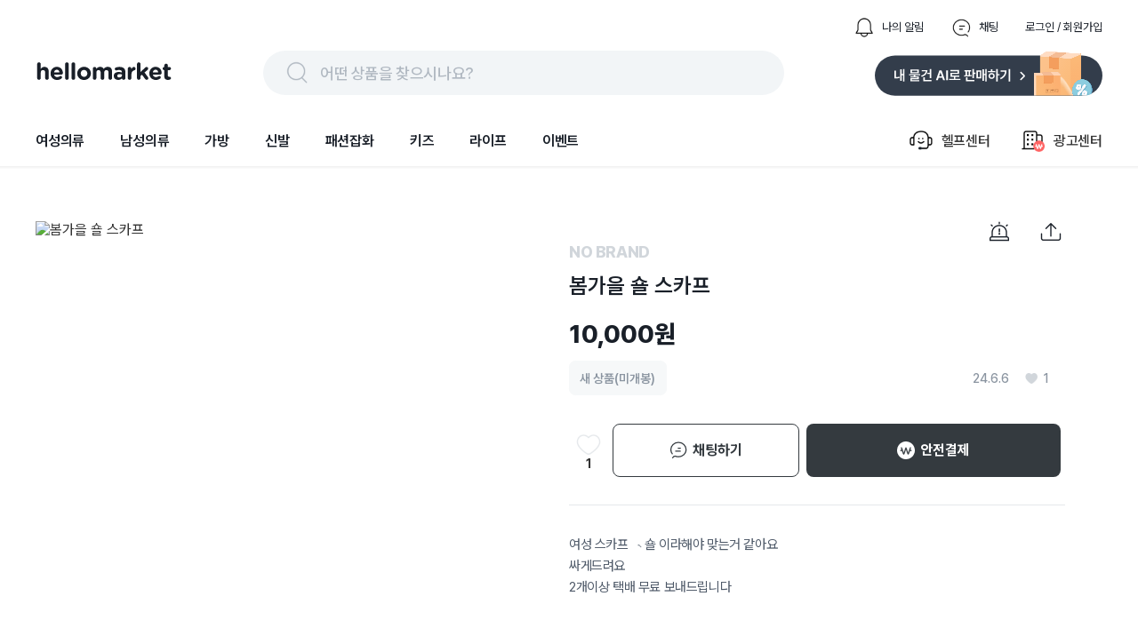

--- FILE ---
content_type: text/html; charset=utf-8
request_url: https://www.hellomarket.com/item/52199770?false
body_size: 26573
content:
<!DOCTYPE html><html lang="ko"><head><meta charSet="utf-8"/><link rel="stylesheet" as="style" crossorigin="true" href="https://cdn.jsdelivr.net/gh/orioncactus/pretendard@v1.3.8/dist/web/variable/pretendardvariable.css"/><title>봄가을 숄 스카프 | 헬로마켓</title><meta name="description" content="여성 스카프 ᆞ숄 이라해야  맞는거 같아요
싸게드려요
2개이상 택배 무료 보내드립니다
"/><meta name="keywords" content=""/><meta name="facebook-domain-verification" content="yzz1lh715ctoxll7opsu7ypl0g3ytx"/><meta name="NaverBot" content="index,follow"/><meta name="Yeti" content="index,follow"/><meta name="robots" content="index,follow"/><meta property="og:title" content="봄가을 숄 스카프 | 헬로마켓"/><meta property="og:description" content="여성 스카프 ᆞ숄 이라해야  맞는거 같아요
싸게드려요
2개이상 택배 무료 보내드립니다
"/><meta property="og:url" content="https://www.hellomarket.com/item/52199770"/><meta property="og:image" content="https://ccimg.hellomarket.com/images/2017/item/s9/03/13/17/1825_52199770_4.jpg?size=s6"/><meta property="og:type" content="product.item"/><meta property="og:locale" content="ko_KR"/><meta property="og:site_name" content="헬로마켓"/><meta name="copyright" content="Copyright ⓒ 2011 HelloMarket Inc. All Rights Reserved."/><meta name="twitter:title" content="봄가을 숄 스카프 | 헬로마켓"/><meta name="twitter:description" content="여성 스카프 ᆞ숄 이라해야  맞는거 같아요
싸게드려요
2개이상 택배 무료 보내드립니다
"/><meta name="twitter:image" content="https://ccimg.hellomarket.com/images/2017/item/s9/03/13/17/1825_52199770_4.jpg?size=s6"/><meta name="twitter:card" content="summary"/><meta name="twitter:site" content="@hellomarket"/><meta name="twitter:creator" content="hellomarket"/><meta http-equiv="X-UA-Compatible" content="IE=edge"/><meta property="fb:pages" content="126845860730781"/><meta property="business:contact_data:street_address" content="서울특별시 강남구 영동대로 424, 4층 (대치동, 사조빌딩)"/><meta property="business:contact_data:locality" content="서울특별시"/><meta property="business:contact_data:postal_code" content="040054"/><meta property="business:contact_data:country_name" content="대한민국"/><meta property="business:contact_data:email" content="help@hellomarket.com"/><meta property="place:location:latitude" content="37.5536844"/><meta property="place:location:longitude" content="126.9257458"/><meta property="al:android:url" content="hellomarket://hellomarket.api"/><meta property="al:android:package" content="com.tuck.hellomarket"/><meta property="al:android:app_name" content="헬로마켓"/><meta property="al:ios:url" content="hellomarket://hellomarket.api"/><meta property="al:ios:app_store_id" content="469381475"/><meta property="al:ios:app_name" content="헬로마켓"/><meta name="mobile-web-app-capable" content="yes"/><meta name="apple-mobile-web-app-capable" content="yes"/><meta name="google-site-verification" content="ggHDFNKLE20RhE6DgQt1WCka106UdjE4YQP7Y8gGbBo"/><meta name="naver-site-verification" content="84fcff496e9c388f1deb5329cd55eb3234729c34"/><meta name="theme-color" content="#ffffff"/><meta name="msapplication-TileImage" content="/icon/ms-icon-144x144.png"/><link rel="manifest" href="/manifest.json"/><link rel="apple-touch-icon" sizes="57x57" href="/icon/apple-icon-57x57.png"/><link rel="apple-touch-icon" sizes="60x60" href="/icon/apple-icon-60x60.png"/><link rel="apple-touch-icon" sizes="72x72" href="/icon/apple-icon-72x72.png"/><link rel="apple-touch-icon" sizes="76x76" href="/icon/apple-icon-76x76.png"/><link rel="apple-touch-icon" sizes="114x114" href="/icon/apple-icon-114x114.png"/><link rel="apple-touch-icon" sizes="120x120" href="/icon/apple-icon-120x120.png"/><link rel="apple-touch-icon" sizes="144x144" href="/icon/apple-icon-144x144.png"/><link rel="apple-touch-icon" sizes="152x152" href="/icon/apple-icon-152x152.png"/><link rel="apple-touch-icon" sizes="180x180" href="/icon/apple-icon-180x180.png"/><link rel="shortcut icon" href="/icon/hellomarket-favicon.png"/><meta name="viewport" content="initial-scale=1.0, maximum-scale=5,width=device-width"/><meta property="fb:app_id" content="306163192727427"/><link rel="dns-prefetch preconnect" href="//ccimage.hellomarket.com"/><link rel="dns-prefetch preconnect" href="//ccimg.hellomarket.com"/><link rel="dns-prefetch preconnect" href="//fonts.gstatic.com"/><style>
          @media all and (max-width: 800px) {
            img {
              width: 100%;
            }
          }
        </style><link rel="canonical" href="https://www.hellomarket.com/item/52199770"/><meta property="product:retailer_item_id" content="52199770"/><meta property="product:price:amount" content="10000"/><meta property="product:price:currency" content="KRW"/><meta property="product:sale_price:amount" content="10000"/><meta property="product:sale_price:currency" content="KRW"/><meta property="product:availability" content="available for order"/><meta property="product:condition" content="used"/><meta name="next-head-count" content="69"/><script defer="" src="https://www.googletagmanager.com/gtag/js?id=UA-27819513-1"></script><script defer="">
        window.dataLayer = window.dataLayer || [];
        function gtag(){dataLayer.push(arguments);}
        gtag('js', new Date());
        gtag('config', 'UA-27819513-1');
      </script><script defer=""></script><link rel="preload" href="/_next/static/css/f408636dd8aac38d.css" as="style"/><link rel="stylesheet" href="/_next/static/css/f408636dd8aac38d.css" data-n-g=""/><link rel="preload" href="/_next/static/css/fd4887462b6d7b50.css" as="style"/><link rel="stylesheet" href="/_next/static/css/fd4887462b6d7b50.css" data-n-g=""/><noscript data-n-css=""></noscript><script defer="" nomodule="" src="/_next/static/chunks/polyfills-c67a75d1b6f99dc8.js"></script><script src="/_next/static/chunks/webpack-377f35fa5b109896.js" defer=""></script><script src="/_next/static/chunks/5211-2f3e5ee827dbfb3f.js" defer=""></script><script src="/_next/static/chunks/main-c4d144c510ed3ca6.js" defer=""></script><script src="/_next/static/chunks/4940-3876b085235d7aa9.js" defer=""></script><script src="/_next/static/chunks/pages/_app-4455e92d76b21dc3.js" defer=""></script><script src="/_next/static/chunks/vendors-5b6f2209cc6089e0.js" defer=""></script><script src="/_next/static/chunks/default-f4cab7c910be88af.js" defer=""></script><script src="/_next/static/chunks/3253-2f66ead7c2cdaf31.js" defer=""></script><script src="/_next/static/chunks/7290-602fffe1f241576e.js" defer=""></script><script src="/_next/static/chunks/pages/item/detail-6e27f1bb0a8b2d6f.js" defer=""></script><script src="/_next/static/343/_buildManifest.js" defer=""></script><script src="/_next/static/343/_ssgManifest.js" defer=""></script><style data-styled="vNcuW lfNSWn jaUjww ldTxFv kQQofr kygvRy htgTVp fsuPPa eUzFYq ghYPiI epZuoe jmiASf eqsdiJ ekaKen iSNjUC iInHaG efkGzl bZNpLg ArAxQ iDLYZL gozMfV dkcfFW bkOisR xvZLH gLdnMJ dIDWUF eBTEyF fZtrOn bmXDTj TlSgb ikIZgm bIjvmi kZicqF bKbOkt lbyeAc eBkiiY drZoQB jOJJcT fEeBnk jQnckf kZWhox lbzbRx dBCmHe fxmHah hHOoME bjRkBf ifBAGK eyOpWl kQIIhC bIXNcN fDzQVI iXUdTh ipueAo dUTspa Lwplc cafUsS kDOisd djWgab dtOlSr anGk cbDeMP kOBujL kbAqqC vsmXl eojWCs hjguuW kyBihT cZQeWE cGVGiN kKCSOK cQOIop dGVNRW kxuvhW fOdWci gMAYmT cdGNFi gkUTrj JVSuZ zeUou gSDJfY jvKWbg bvCAAx iKhfWq lcpvaG bbitbm kXedOw bpihy eFXDbm bNEDSr tGBO ibaUFE hbISVS eyWVTH ffiDRu ehwrZk gRhWpb bsKaKe EVMme dmkgbZ gEPFfA gCyQSg hlxIBX bRtJMu grHxnB kLLJgT lpqLIb dDSGDV dsVhdi fHIwft cpcgbe lkEJfR kKQelo lazcsA hGuhHS eHokQB gCnusH hryjCM cLqPoC cshEqp fWkDRZ" data-styled-version="4.4.1">
/* sc-component-id: sc-b34a2ec2-0 */
.bmXDTj{border-radius:0px;width:558px;height:558px;object-fit:cover;cursor:-webkit-url('https:-webkit-//ccimage.hellomarket.com/img/web/common/ico_zoom.png'),auto;cursor:-moz-url('https:-moz-//ccimage.hellomarket.com/img/web/common/ico_zoom.png'),auto;cursor:url('https://ccimage.hellomarket.com/img/web/common/ico_zoom.png'),auto;} @media all and (max-width:800px){.bmXDTj{height:375px;border-radius:0px;}}.TlSgb{border-radius:0;width:90px;height:90px;margin:0 4px 0 0;opacity:40%;object-fit:cover;cursor:pointer;} @media all and (max-width:800px){.TlSgb{border-radius:8px;}}.ikIZgm{border-radius:0;width:90px;height:90px;margin:0 4px 0 0;opacity:none;object-fit:cover;cursor:pointer;} @media all and (max-width:800px){.ikIZgm{border-radius:8px;}}.bIjvmi{border-radius:50%;width:70px;height:70px;object-fit:cover;cursor:pointer;} @media all and (max-width:800px){.bIjvmi{width:50px;height:50px;border-radius:50%;}}.kZicqF{border-radius:10.8606px;width:144px;height:44px;margin:0 10px 10px 0;object-fit:cover;cursor:pointer;} @media all and (max-width:800px){.kZicqF{border-radius:8px;}}.bKbOkt{border-radius:10.8606px;width:144px;height:44px;object-fit:cover;cursor:pointer;} @media all and (max-width:800px){.bKbOkt{border-radius:8px;}}.lbyeAc{border-radius:10.8606px;width:105px;height:22px;object-fit:contain;cursor:pointer;} @media all and (max-width:800px){.lbyeAc{border-radius:8px;}}.eBkiiY{border-radius:10.8606px;width:136px;height:36px;object-fit:cover;cursor:pointer;} @media all and (max-width:800px){.eBkiiY{border-radius:8px;}}
/* sc-component-id: sc-70352a10-0 */
.bRtJMu{height:464px;width:100%;background:#333d4b;padding-top:40px;margin-top:100px;} @media all and (max-width:800px){.bRtJMu{height:-webkit-fit-content;height:-moz-fit-content;height:fit-content;margin-top:30px;}}
/* sc-component-id: sc-70352a10-1 */
.grHxnB{max-width:1200px;height:364px;margin:0 auto;} @media all and (max-width:800px){.grHxnB{max-width:315px;margin:0 auto;height:914px;}}
/* sc-component-id: sc-70352a10-2 */
.kLLJgT{display:-webkit-box;display:-webkit-flex;display:-ms-flexbox;display:flex;height:50%;border-bottom:1px solid #425165;} @media all and (max-width:800px){.kLLJgT{display:block;height:44%;}}
/* sc-component-id: sc-70352a10-3 */
.lpqLIb{width:761px;display:-webkit-box;display:-webkit-flex;display:-ms-flexbox;display:flex;} @media all and (max-width:800px){.lpqLIb{display:grid;grid-template-columns:auto auto;row-gap:30px;max-width:315px;}}
/* sc-component-id: sc-70352a10-4 */
.fHIwft{margin-left:120px;} @media all and (max-width:800px){.fHIwft{margin-left:0px;}}
/* sc-component-id: sc-70352a10-5 */
.cpcgbe{margin-left:52px;width:310px;} @media all and (max-width:800px){.cpcgbe{display:block;margin-left:0px;}}
/* sc-component-id: sc-70352a10-6 */
.dDSGDV{-webkit-letter-spacing:-0.4px;-moz-letter-spacing:-0.4px;-ms-letter-spacing:-0.4px;letter-spacing:-0.4px;font-weight:700;font-size:1rem;font-family:Pretendard Variable;line-height:150%;color:#ffffff;margin-bottom:12px;cursor:pointer;}
/* sc-component-id: sc-70352a10-7 */
.dsVhdi{margin-top:6px;-webkit-letter-spacing:-0.4px;-moz-letter-spacing:-0.4px;-ms-letter-spacing:-0.4px;letter-spacing:-0.4px;font-weight:400;font-size:0.938rem;font-family:Pretendard Variable;line-height:160%;color:#b0b8c1;cursor:pointer;}
/* sc-component-id: sc-70352a10-8 */
.lkEJfR{margin-top:8px;}
/* sc-component-id: sc-70352a10-9 */
.kKQelo{margin-top:24px;} @media all and (max-width:800px){.kKQelo{margin-top:40px;}}
/* sc-component-id: sc-70352a10-10 */
.lazcsA{display:-webkit-box;display:-webkit-flex;display:-ms-flexbox;display:flex;} @media all and (max-width:800px){.lazcsA{display:block;}}
/* sc-component-id: sc-70352a10-11 */
.hGuhHS{max-width:761px;margin-top:12px;}
/* sc-component-id: sc-70352a10-12 */
@media all and (max-width:800px){.gCnusH{display:block;}}
/* sc-component-id: sc-70352a10-13 */
.eHokQB{-webkit-letter-spacing:-0.6px;-moz-letter-spacing:-0.6px;-ms-letter-spacing:-0.6px;letter-spacing:-0.6px;font-weight:700;font-size:0.813rem;font-family:Pretendard Variable;color:#ffffff;margin-right:5px;} @media all and (max-width:800px){}
/* sc-component-id: sc-70352a10-14 */
.hryjCM{color:#8b95a1;-webkit-letter-spacing:-0.6px;-moz-letter-spacing:-0.6px;-ms-letter-spacing:-0.6px;letter-spacing:-0.6px;font-weight:400;font-size:0.813rem;font-family:Pretendard Variable;margin-right:5px;}
/* sc-component-id: sc-70352a10-15 */
.cLqPoC{margin-top:4px;color:#8b95a1;-webkit-letter-spacing:-0.6px;-moz-letter-spacing:-0.6px;-ms-letter-spacing:-0.6px;letter-spacing:-0.6px;font-weight:400;font-size:0.813rem;font-family:Pretendard Variable;margin-right:10px;} @media all and (max-width:800px){.cLqPoC{margin-top:24px;}}
/* sc-component-id: sc-70352a10-16 */
.cshEqp{-webkit-letter-spacing:-0.6px;-moz-letter-spacing:-0.6px;-ms-letter-spacing:-0.6px;letter-spacing:-0.6px;font-weight:400;font-size:0.813rem;font-family:Pretendard Variable;color:#8b95a1;margin-top:24px;margin-right:10px;}
/* sc-component-id: sc-70352a10-17 */
.fWkDRZ{-webkit-letter-spacing:-0.6px;-moz-letter-spacing:-0.6px;-ms-letter-spacing:-0.6px;letter-spacing:-0.6px;font-weight:400;font-size:0.813rem;font-family:Pretendard Variable;color:#6b7684;margin-bottom:14px;}
/* sc-component-id: sc-678b85bd-0 */
.ldTxFv{display:-webkit-box;display:-webkit-flex;display:-ms-flexbox;display:flex;margin-left:auto;margin-bottom:14px;}
/* sc-component-id: sc-678b85bd-1 */
.kQQofr{display:-webkit-box;display:-webkit-flex;display:-ms-flexbox;display:flex;margin-left:30px;-webkit-flex-direction:row;-ms-flex-direction:row;flex-direction:row;cursor:pointer;}
/* sc-component-id: sc-678b85bd-2 */
.kygvRy{width:24px;height:24px;margin-right:8px;}
/* sc-component-id: sc-678b85bd-3 */
.htgTVp{-webkit-letter-spacing:0px;-moz-letter-spacing:0px;-ms-letter-spacing:0px;letter-spacing:0px;font-weight:400;font-size:0.813rem;font-family:Pretendard Variable;line-height:154%;cursor:pointer;margin:auto 0;color:#191f28;}
/* sc-component-id: sc-90f95001-1 */
.epZuoe{display:-webkit-box;display:-webkit-flex;display:-ms-flexbox;display:flex;width:538px;height:30px;margin:auto 0;cursor:pointer;padding:10px 24px;background:#f2f5f7;border-radius:62px;}
/* sc-component-id: sc-90f95001-2 */
.jmiASf{width:30px;height:30px;margin-right:10px;}
/* sc-component-id: sc-90f95001-3 */
.eqsdiJ{color:#b0b8c1;-webkit-letter-spacing:-0.4px;-moz-letter-spacing:-0.4px;-ms-letter-spacing:-0.4px;letter-spacing:-0.4px;font-weight:500;font-size:1.125rem;font-family:Pretendard Variable;line-height:150%;padding-top:2px;}
/* sc-component-id: sc-27c2b7a1-0 */
.fsuPPa{margin-bottom:15px;display:-webkit-box;display:-webkit-flex;display:-ms-flexbox;display:flex;-webkit-box-pack:justify;-webkit-justify-content:space-between;-ms-flex-pack:justify;justify-content:space-between;}
/* sc-component-id: sc-27c2b7a1-2 */
.eUzFYq{cursor:pointer;width:154px;height:49px;}
/* sc-component-id: sc-27c2b7a1-3 */
.ekaKen{cursor:pointer;width:256px;height:51px;}
/* sc-component-id: sc-68a0664d-0 */
.bZNpLg{display:-webkit-box;display:-webkit-flex;display:-ms-flexbox;display:flex;margin:auto 0 auto auto;cursor:pointer;}
/* sc-component-id: sc-68a0664d-1 */
.dkcfFW{margin:auto 0;}
/* sc-component-id: sc-68a0664d-2 */
.ArAxQ{display:-webkit-box;display:-webkit-flex;display:-ms-flexbox;display:flex;-webkit-flex-direction:row;-ms-flex-direction:row;flex-direction:row;margin-left:33px;padding:20px 0;-webkit-align-items:center;-webkit-box-align:center;-ms-flex-align:center;align-items:center;}
/* sc-component-id: sc-68a0664d-3 */
.iDLYZL{width:30px;height:30px;margin-right:8px;}
/* sc-component-id: sc-68a0664d-4 */
.gozMfV{-webkit-letter-spacing:-0.2px;-moz-letter-spacing:-0.2px;-ms-letter-spacing:-0.2px;letter-spacing:-0.2px;font-weight:500;font-size:1rem;font-family:Pretendard Variable;line-height:134%;}
/* sc-component-id: sc-19b856df-0 */
.iInHaG{display:-webkit-box;display:-webkit-flex;display:-ms-flexbox;display:flex;-webkit-box-pack:start;-webkit-justify-content:flex-start;-ms-flex-pack:start;justify-content:flex-start;}
/* sc-component-id: sc-19b856df-1 */
.efkGzl{-webkit-letter-spacing:-0.2px;-moz-letter-spacing:-0.2px;-ms-letter-spacing:-0.2px;letter-spacing:-0.2px;font-weight:600;font-size:1rem;font-family:Pretendard Variable;line-height:134%;cursor:pointer;padding:20px 0;margin-right:40px;color:#191f28;box-shadow:none;}
/* sc-component-id: sc-10c0be0-0 */
.iSNjUC{display:-webkit-box;display:-webkit-flex;display:-ms-flexbox;display:flex;-webkit-align-items:center;-webkit-box-align:center;-ms-flex-align:center;align-items:center;margin-bottom:-5.6px;}
/* sc-component-id: sc-453f21de-0 */
@media all and (max-width:800px){.lfNSWn{display:none;}}
/* sc-component-id: sc-453f21de-1 */
.jaUjww{max-width:1200px;margin:19px auto 0 auto;display:-webkit-box;display:-webkit-flex;display:-ms-flexbox;display:flex;-webkit-box-pack:center;-webkit-justify-content:center;-ms-flex-pack:center;justify-content:center;-webkit-flex-direction:column;-ms-flex-direction:column;flex-direction:column;}
/* sc-component-id: sc-453f21de-2 */
.bkOisR{position:absolute;z-index:2;width:100%;height:4px;background:linear-gradient(180deg,rgba(0,0,0,0.06) 0%,rgba(0,0,0,0) 100%);}
/* sc-component-id: sc-dba09160-0 */
@media all and (max-width:800px){.vNcuW{position:fixed;top:56px;left:0;right:0;z-index:3001;}}
/* sc-component-id: sc-dba09160-2 */
@media all and (max-width:800px){.xvZLH{margin-top:125px;}}
/* sc-component-id: sc-25545231-0 */
.gEPFfA{width:100%;position:absolute;display:-webkit-box;display:-webkit-flex;display:-ms-flexbox;display:flex;-webkit-box-pack:justify;-webkit-justify-content:space-between;-ms-flex-pack:justify;justify-content:space-between;}
/* sc-component-id: sc-25545231-1 */
.gCyQSg{display:-webkit-box;display:-webkit-flex;display:-ms-flexbox;display:flex;-webkit-align-items:center;-webkit-box-align:center;-ms-flex-align:center;align-items:center;height:224px;}
/* sc-component-id: sc-d644d205-0 */
.dmkgbZ{position:relative;display:-webkit-box;display:-webkit-flex;display:-ms-flexbox;display:flex;margin-top:14px;height:442px;max-width:1186px;-webkit-box-pack:center;-webkit-justify-content:center;-ms-flex-pack:center;justify-content:center;} .dmkgbZ .swiper-container{width:100%;display:-webkit-box;display:-webkit-flex;display:-ms-flexbox;display:flex;-webkit-box-pack:start !important;-webkit-justify-content:start !important;-ms-flex-pack:start !important;justify-content:start !important;} .dmkgbZ .swiper-pagination{width:100%;bottom:70px;} .dmkgbZ .swiper-pagination-bullet{width:8px;height:8px;margin-right:10px;background-color:#d9d9d9 !important;opacity:1;} .dmkgbZ .swiper-pagination-bullet-active{background-color:#333d4b !important;}
/* sc-component-id: sc-6a9cff8b-0 */
.bjRkBf{margin-left:20px;} @media all and (max-width:800px){.bjRkBf{margin-left:8px;}}
/* sc-component-id: sc-6a9cff8b-1 */
.ifBAGK{-webkit-letter-spacing:-0.2px;-moz-letter-spacing:-0.2px;-ms-letter-spacing:-0.2px;letter-spacing:-0.2px;font-weight:600;font-size:0.938rem;font-family:Pretendard Variable;line-height:134%;}
/* sc-component-id: sc-6a9cff8b-2 */
.eyOpWl{display:-webkit-box;display:-webkit-flex;display:-ms-flexbox;display:flex;margin-top:3px;}
/* sc-component-id: sc-6a9cff8b-3 */
.kQIIhC{-webkit-letter-spacing:-0.2px;-moz-letter-spacing:-0.2px;-ms-letter-spacing:-0.2px;letter-spacing:-0.2px;font-weight:400;font-size:0.875rem;font-family:Pretendard Variable;line-height:145%;} @media all and (max-width:800px){.kQIIhC{-webkit-letter-spacing:0px;-moz-letter-spacing:0px;-ms-letter-spacing:0px;letter-spacing:0px;font-weight:400;font-size:0.813rem;font-family:Pretendard Variable;line-height:154%;}}
/* sc-component-id: sc-6a9cff8b-4 */
.bIXNcN{-webkit-letter-spacing:-0.2px;-moz-letter-spacing:-0.2px;-ms-letter-spacing:-0.2px;letter-spacing:-0.2px;font-weight:700;font-size:0.875rem;font-family:Pretendard Variable;line-height:145%;margin-left:4px;} @media all and (max-width:800px){.bIXNcN{-webkit-letter-spacing:0px;-moz-letter-spacing:0px;-ms-letter-spacing:0px;letter-spacing:0px;font-weight:600;font-size:0.813rem;font-family:Pretendard Variable;line-height:154%;}}
/* sc-component-id: sc-6a9cff8b-5 */
.fDzQVI{display:-webkit-box;display:-webkit-flex;display:-ms-flexbox;display:flex;-webkit-align-items:center;-webkit-box-align:center;-ms-flex-align:center;align-items:center;margin-top:3px;}
/* sc-component-id: sc-6a9cff8b-6 */
.ipueAo{-webkit-letter-spacing:0px;-moz-letter-spacing:0px;-ms-letter-spacing:0px;letter-spacing:0px;font-weight:700;font-size:0.875rem;font-family:Pretendard Variable;line-height:100%;} @media all and (max-width:800px){.ipueAo{-webkit-letter-spacing:0px;-moz-letter-spacing:0px;-ms-letter-spacing:0px;letter-spacing:0px;font-weight:600;font-size:0.688rem;font-family:Pretendard Variable;line-height:110%;}}
/* sc-component-id: sc-6a9cff8b-7 */
.iXUdTh{object-fit:cover;width:10px;height:10px;margin-right:2px;}
/* sc-component-id: sc-d19725ab-0 */
.dUTspa{width:66.71px;height:34px;cursor:pointer;}
/* sc-component-id: sc-d13c8eff-0 */
.dBCmHe{border-top:1px solid #e5e8eb;margin-top:30px;display:-webkit-box;display:-webkit-flex;display:-ms-flexbox;display:flex;-webkit-box-pack:justify;-webkit-justify-content:space-between;-ms-flex-pack:justify;justify-content:space-between;-webkit-align-items:center;-webkit-box-align:center;-ms-flex-align:center;align-items:center;padding:18px 10px 0 10px;} @media all and (max-width:800px){.dBCmHe{margin-top:0px;padding:30px 20px 20px 20px;border-bottom:1px solid #e5e8eb;border-top:12px solid #f2f5f7;}}
/* sc-component-id: sc-d13c8eff-1 */
.fxmHah{display:-webkit-box;display:-webkit-flex;display:-ms-flexbox;display:flex;-webkit-align-items:center;-webkit-box-align:center;-ms-flex-align:center;align-items:center;cursor:pointer;}
/* sc-component-id: sc-d13c8eff-2 */
.hHOoME{display:-webkit-box;display:-webkit-flex;display:-ms-flexbox;display:flex;-webkit-align-items:center;-webkit-box-align:center;-ms-flex-align:center;align-items:center;}
/* sc-component-id: sc-e768d105-0 */
.kZWhox{cursor:pointer;display:-webkit-box;display:-webkit-flex;display:-ms-flexbox;display:flex;-webkit-box-pack:center;-webkit-justify-content:center;-ms-flex-pack:center;justify-content:center;-webkit-align-items:center;-webkit-box-align:center;-ms-flex-align:center;align-items:center;width:40px;height:90px;} @media all and (max-width:800px){.kZWhox{display:none;}}
/* sc-component-id: sc-e768d105-1 */
.lbzbRx{width:7px;height:13px;object-fit:cover;}
/* sc-component-id: sc-e768d105-2 */
.jQnckf{position:absolute;display:-webkit-box;display:-webkit-flex;display:-ms-flexbox;display:flex;width:100%;-webkit-box-pack:justify;-webkit-justify-content:space-between;-ms-flex-pack:justify;justify-content:space-between;}
/* sc-component-id: sc-4092a198-0 */
.jOJJcT{position:relative;display:-webkit-box;display:-webkit-flex;display:-ms-flexbox;display:flex;-webkit-box-pack:center;-webkit-justify-content:center;-ms-flex-pack:center;justify-content:center;margin-top:16px;height:90px;} .jOJJcT .swiper-button-prev{display:none;} .jOJJcT .swiper-button-next{display:none;} @media all and (max-width:800px){.jOJJcT{display:none;}}
/* sc-component-id: sc-4092a198-1 */
.fEeBnk{width:470px;}
/* sc-component-id: sc-f2619fa8-2 */
.drZoQB{-webkit-letter-spacing:-0.2px;-moz-letter-spacing:-0.2px;-ms-letter-spacing:-0.2px;letter-spacing:-0.2px;font-weight:700;font-size:1rem;font-family:Pretendard Variable;line-height:134%;position:absolute;left:20px;bottom:20px;width:85%;z-index:1;border-radius:8px;padding:16px 20px;color:#ffffff;background-color:#242424;} @media all and (max-width:800px){.drZoQB{-webkit-letter-spacing:-0.6px;-moz-letter-spacing:-0.6px;-ms-letter-spacing:-0.6px;letter-spacing:-0.6px;font-weight:600;font-size:0.938rem;font-family:Pretendard Variable;line-height:120%;width:95%;top:0;left:0;bottom:unset;border-radius:0px;padding:12px 10px;}}
/* sc-component-id: sc-1334f6d2-0 */
.fZtrOn{position:relative;cursor:pointer;} .fZtrOn .swiper-pagination{display:none;} .fZtrOn .swiper-button-prev{display:none;} .fZtrOn .swiper-button-next{display:none;} @media all and (max-width:800px){.fZtrOn{width:100%;height:375px;}.fZtrOn .swiper-pagination{bottom:22px;}.fZtrOn .swiper-pagination-fraction{display:-webkit-box;display:-webkit-flex;display:-ms-flexbox;display:flex;-webkit-box-pack:center;-webkit-justify-content:center;-ms-flex-pack:center;justify-content:center;-webkit-align-items:center;-webkit-box-align:center;-ms-flex-align:center;align-items:center;width:55px;height:30px;background-color:rgba(0,0,0,0.4);border-radius:30px;color:#ffffff;margin-left:45%;-webkit-letter-spacing:-0.4px;-moz-letter-spacing:-0.4px;-ms-letter-spacing:-0.4px;letter-spacing:-0.4px;font-weight:400;font-size:0.75rem;font-family:Pretendard Variable;line-height:150%;}.fZtrOn .swiper-pagination-fraction .swiper-pagination-current{-webkit-letter-spacing:-0.4px;-moz-letter-spacing:-0.4px;-ms-letter-spacing:-0.4px;letter-spacing:-0.4px;font-weight:700;font-size:0.75rem;font-family:Pretendard Variable;line-height:150%;margin-right:3px;}.fZtrOn .swiper-pagination-fraction .swiper-pagination-total{-webkit-letter-spacing:-0.4px;-moz-letter-spacing:-0.4px;-ms-letter-spacing:-0.4px;letter-spacing:-0.4px;font-weight:400;font-size:0.75rem;font-family:Pretendard Variable;line-height:150%;margin-left:3px;}}
/* sc-component-id: sc-179f86f7-0 */
.eBTEyF{position:-webkit-sticky;position:sticky;top:130px !important;width:558px;height:800px;} @media all and (max-width:800px){.eBTEyF{width:100%;margin:0;height:auto;}}
/* sc-component-id: sc-e6d2b7ff-0 */
.cafUsS{position:relative;text-align:right;position:relative;margin-right:46px;} @media all and (max-width:800px){.cafUsS{margin:20px 20px 0;}}
/* sc-component-id: sc-e6d2b7ff-1 */
.kDOisd{width:24px;height:24px;margin-left:34px;cursor:pointer;} @media all and (max-width:800px){.kDOisd{margin-left:21px;}}
/* sc-component-id: sc-9cc45f0-0 */
.djWgab{display:block;margin:0 46px 10px 0;} @media all and (max-width:800px){.djWgab{margin:0 20px;}}
/* sc-component-id: sc-9cc45f0-1 */
.dtOlSr{-webkit-letter-spacing:-0.4px;-moz-letter-spacing:-0.4px;-ms-letter-spacing:-0.4px;letter-spacing:-0.4px;font-weight:800;font-size:1.123rem;font-family:Pretendard Variable;color:#D1D6DB;pointer-events:none;} @media all and (max-width:800px){.dtOlSr{-webkit-letter-spacing:0px;-moz-letter-spacing:0px;-ms-letter-spacing:0px;letter-spacing:0px;font-weight:700;font-size:1.125rem;font-family:Pretendard Variable;line-height:100%;}}
/* sc-component-id: sc-9cc45f0-2 */
.anGk{-webkit-letter-spacing:0px;-moz-letter-spacing:0px;-ms-letter-spacing:0px;letter-spacing:0px;font-weight:600;font-size:1.5rem;font-family:Pretendard Variable;line-height:133%;margin:12px 0 20px;color:#191f28;} @media all and (max-width:800px){.anGk{-webkit-letter-spacing:-0.4px;-moz-letter-spacing:-0.4px;-ms-letter-spacing:-0.4px;letter-spacing:-0.4px;font-weight:500;font-size:1.125rem;font-family:Pretendard Variable;line-height:133%;margin:12px 0 5px;}}
/* sc-component-id: sc-9cc45f0-3 */
.cbDeMP{-webkit-letter-spacing:0px;-moz-letter-spacing:0px;-ms-letter-spacing:0px;letter-spacing:0px;font-weight:800;font-size:1.75rem;font-family:Pretendard Variable;line-height:140%;color:#191f28;} @media all and (max-width:800px){.cbDeMP{-webkit-letter-spacing:0px;-moz-letter-spacing:0px;-ms-letter-spacing:0px;letter-spacing:0px;font-weight:700;font-size:1.75rem;font-family:Pretendard Variable;line-height:140%;margin-top:12px;}}
/* sc-component-id: sc-efa6743b-0 */
.kOBujL{margin:0 54px 32px 0;display:-webkit-box;display:-webkit-flex;display:-ms-flexbox;display:flex;-webkit-flex-direction:row-reverse;-ms-flex-direction:row-reverse;flex-direction:row-reverse;-webkit-box-pack:justify;-webkit-justify-content:space-between;-ms-flex-pack:justify;justify-content:space-between;} @media all and (max-width:800px){.kOBujL{margin:0px 20px 25px;display:block;}}
/* sc-component-id: sc-efa6743b-1 */
.kbAqqC{display:-webkit-box;display:-webkit-flex;display:-ms-flexbox;display:flex;-webkit-align-items:center;-webkit-box-align:center;-ms-flex-align:center;align-items:center;} @media all and (max-width:800px){.kbAqqC{-webkit-box-pack:end;-webkit-justify-content:end;-ms-flex-pack:end;justify-content:end;margin-bottom:20px;}}
/* sc-component-id: sc-efa6743b-2 */
.eojWCs{cursor:pointer;display:-webkit-box;display:-webkit-flex;display:-ms-flexbox;display:flex;}
/* sc-component-id: sc-efa6743b-3 */
.vsmXl{-webkit-letter-spacing:0px;-moz-letter-spacing:0px;-ms-letter-spacing:0px;letter-spacing:0px;font-weight:500;font-size:0.875rem;font-family:Pretendard Variable;line-height:100%;color:#8b95a1;margin-right:6px;}
/* sc-component-id: sc-efa6743b-4 */
.kyBihT{display:-webkit-box;display:-webkit-flex;display:-ms-flexbox;display:flex;} @media all and (max-width:800px){.kyBihT{padding-top:20px;border-top:1px solid #e5e8eb;}}
/* sc-component-id: sc-efa6743b-5 */
.cZQeWE{-webkit-letter-spacing:0px;-moz-letter-spacing:0px;-ms-letter-spacing:0px;letter-spacing:0px;font-weight:600;font-size:0.875rem;font-family:Pretendard Variable;line-height:100%;display:-webkit-box;display:-webkit-flex;display:-ms-flexbox;display:flex;padding:11px;margin-right:7.2px;border-radius:7.2px;border:1.4px solid #f6f8f9;pointer-events:all;background:#f6f8f9;color:#8b95a1;cursor:default;}
/* sc-component-id: sc-efa6743b-6 */
.hjguuW{width:14px;height:14px;margin:auto 6px auto 12px;}
/* sc-component-id: sc-c83d2751-0 */
.eyWVTH{display:-webkit-box;display:-webkit-flex;display:-ms-flexbox;display:flex;} @media all and (max-width:800px){.eyWVTH{margin:0 20px 40px;}}
/* sc-component-id: sc-c83d2751-1 */
.ffiDRu{width:14px;height:16px;}
/* sc-component-id: sc-c83d2751-2 */
.ehwrZk{display:-webkit-box;display:-webkit-flex;display:-ms-flexbox;display:flex;-webkit-letter-spacing:-0.2px;-moz-letter-spacing:-0.2px;-ms-letter-spacing:-0.2px;letter-spacing:-0.2px;font-weight:400;font-size:0.875rem;font-family:Pretendard Variable;line-height:145%;color:#697077;}
/* sc-component-id: sc-c83d2751-3 */
.gRhWpb{margin:0 3px 0 6px;font-weight:600;color:#121619;}
/* sc-component-id: sc-6d6495e1-0 */
.dGVNRW{width:50px;text-align:center;margin-right:-2px;margin:auto -2px auto 0;} @media all and (max-width:800px){.dGVNRW{width:36px;margin-right:8px;}}
/* sc-component-id: sc-6d6495e1-1 */
.kxuvhW{width:30px;height:30px;cursor:pointer;}
/* sc-component-id: sc-6d6495e1-2 */
.fOdWci{-webkit-letter-spacing:0px;-moz-letter-spacing:0px;-ms-letter-spacing:0px;letter-spacing:0px;font-weight:700;font-size:0.875rem;font-family:Pretendard Variable;line-height:100%;} @media all and (max-width:800px){.fOdWci{margin-top:2px;-webkit-letter-spacing:0px;-moz-letter-spacing:0px;-ms-letter-spacing:0px;letter-spacing:0px;font-weight:600;font-size:0.75rem;font-family:Pretendard Variable;line-height:130%;}}
/* sc-component-id: sc-514d46a5-1 */
.cQOIop{display:-webkit-box;display:-webkit-flex;display:-ms-flexbox;display:flex;width:100%;} @media all and (max-width:800px){.cQOIop{background:#ffffff;padding:16px 15px 40px;width:92%;}}
/* sc-component-id: sc-514d46a5-2 */
.gMAYmT{display:-webkit-box;display:-webkit-flex;display:-ms-flexbox;display:flex;border-radius:8px;-webkit-box-pack:center;-webkit-justify-content:center;-ms-flex-pack:center;justify-content:center;width:42%;background:#ffffff;cursor:pointer;padding:16px 0;border:1.4px solid #343A3F;margin-left:6px;} @media all and (max-width:800px){.gMAYmT{padding:20px 0;margin:0;}}.cdGNFi{display:-webkit-box;display:-webkit-flex;display:-ms-flexbox;display:flex;border-radius:8px;-webkit-box-pack:center;-webkit-justify-content:center;-ms-flex-pack:center;justify-content:center;width:58%;background:#343A3F;cursor:pointer;padding:20px 0;margin-left:6px;} @media all and (max-width:800px){.cdGNFi{padding:20px 0;margin:0;}}
/* sc-component-id: sc-514d46a5-3 */
.gkUTrj{width:20px;height:20px;margin:auto 6px auto 0;}
/* sc-component-id: sc-514d46a5-4 */
.JVSuZ{-webkit-letter-spacing:0px;-moz-letter-spacing:0px;-ms-letter-spacing:0px;letter-spacing:0px;font-weight:700;font-size:1rem;font-family:Pretendard Variable;line-height:100%;color:#343A3F;margin:auto 0;} @media all and (max-width:800px){.JVSuZ{-webkit-letter-spacing:0px;-moz-letter-spacing:0px;-ms-letter-spacing:0px;letter-spacing:0px;font-weight:600;font-size:1rem;font-family:Pretendard Variable;line-height:100%;}}.zeUou{-webkit-letter-spacing:0px;-moz-letter-spacing:0px;-ms-letter-spacing:0px;letter-spacing:0px;font-weight:700;font-size:1rem;font-family:Pretendard Variable;line-height:100%;color:#ffffff;margin:auto 0;} @media all and (max-width:800px){.zeUou{-webkit-letter-spacing:0px;-moz-letter-spacing:0px;-ms-letter-spacing:0px;letter-spacing:0px;font-weight:600;font-size:1rem;font-family:Pretendard Variable;line-height:100%;}}
/* sc-component-id: sc-68057ac-0 */
.cGVGiN{margin:0 47px 31px 0;} @media all and (max-width:800px){.cGVGiN{position:fixed;bottom:0;margin:0;width:100%;z-index:2;}}
/* sc-component-id: sc-68057ac-1 */
.kKCSOK{float:right;} @media all and (max-width:800px){.kKCSOK{float:none;position:relative;}}
/* sc-component-id: sc-2326c182-0 */
.gSDJfY{margin:0 42px 58px 0;padding-top:32px;border-top:1px solid #e5e8eb;line-height:160%;} @media all and (max-width:800px){.gSDJfY{margin:03;border-top:10px solid #e5e8eb;padding:30px;}}
/* sc-component-id: sc-2326c182-1 */
.jvKWbg{-webkit-letter-spacing:-0.4px;-moz-letter-spacing:-0.4px;-ms-letter-spacing:-0.4px;letter-spacing:-0.4px;font-weight:400;font-size:0.938rem;font-family:Pretendard Variable;line-height:160%;color:#4e5968;} @media all and (max-width:800px){.jvKWbg{-webkit-letter-spacing:-0.4px;-moz-letter-spacing:-0.4px;-ms-letter-spacing:-0.4px;letter-spacing:-0.4px;font-weight:400;font-size:1rem;font-family:Pretendard Variable;line-height:150%;}}
/* sc-component-id: sc-5181767d-0 */
.bpihy{margin:52px 42px 0 0;} @media all and (max-width:800px){.bpihy{margin:40px 20px 0;}}
/* sc-component-id: sc-5181767d-1 */
.eFXDbm{-webkit-letter-spacing:-0.2px;-moz-letter-spacing:-0.2px;-ms-letter-spacing:-0.2px;letter-spacing:-0.2px;font-weight:700;font-size:1rem;font-family:Pretendard Variable;line-height:134%;color:#191f28;margin-bottom:12px;}
/* sc-component-id: sc-5181767d-2 */
.bNEDSr{display:-webkit-box;display:-webkit-flex;display:-ms-flexbox;display:flex;padding:16px;border-radius:8px;margin-bottom:28px;background:#f5f9fe;-webkit-align-items:center;-webkit-box-align:center;-ms-flex-align:center;align-items:center;} @media all and (max-width:800px){.bNEDSr{margin-bottom:14px;}}
/* sc-component-id: sc-5181767d-3 */
.tGBO{width:39px;height:28px;}
/* sc-component-id: sc-5181767d-4 */
.ibaUFE{-webkit-letter-spacing:-0.4px;-moz-letter-spacing:-0.4px;-ms-letter-spacing:-0.4px;letter-spacing:-0.4px;font-weight:700;font-size:0.938rem;font-family:Pretendard Variable;line-height:160%;margin-left:14px;width:63px;}.hbISVS{-webkit-letter-spacing:-0.4px;-moz-letter-spacing:-0.4px;-ms-letter-spacing:-0.4px;letter-spacing:-0.4px;font-weight:500;font-size:0.938rem;font-family:Pretendard Variable;line-height:160%;margin-left:14px;}
/* sc-component-id: sc-3578fef-0 */
.bbitbm{-webkit-letter-spacing:-0.4px;-moz-letter-spacing:-0.4px;-ms-letter-spacing:-0.4px;letter-spacing:-0.4px;font-weight:400;font-size:1rem;font-family:Pretendard Variable;color:#4e5968;cursor:pointer;-webkit-text-decoration-line:underline;text-decoration-line:underline;}
/* sc-component-id: sc-6fb711e3-0 */
.bvCAAx{margin-bottom:54px;} @media all and (max-width:800px){.bvCAAx{margin:0 20px 40px;}}
/* sc-component-id: sc-6fb711e3-1 */
.iKhfWq{-webkit-letter-spacing:-0.2px;-moz-letter-spacing:-0.2px;-ms-letter-spacing:-0.2px;letter-spacing:-0.2px;font-weight:700;font-size:1rem;font-family:Pretendard Variable;line-height:134%;color:#191f28;margin-bottom:12px;}
/* sc-component-id: sc-6fb711e3-2 */
.lcpvaG{display:-webkit-box;display:-webkit-flex;display:-ms-flexbox;display:flex;}
/* sc-component-id: sc-6fb711e3-3 */
.kXedOw{margin:auto 6px;width:5px;height:10px;}
/* sc-component-id: sc-71847a25-0 */
.bsKaKe{max-width:1200px;margin:-24px auto 0;} @media all and (max-width:800px){.bsKaKe{margin-top:16px;margin-bottom:12px;}}
/* sc-component-id: sc-71847a25-1 */
.EVMme{-webkit-letter-spacing:-0.2px;-moz-letter-spacing:-0.2px;-ms-letter-spacing:-0.2px;letter-spacing:-0.2px;font-weight:700;font-size:1.25rem;font-family:Pretendard Variable;line-height:140%;} @media all and (max-width:800px){.EVMme{margin-left:20px;-webkit-letter-spacing:-0.4px;-moz-letter-spacing:-0.4px;-ms-letter-spacing:-0.4px;letter-spacing:-0.4px;font-weight:700;font-size:1.125rem;font-family:Pretendard Variable;line-height:133%;}}
/* sc-component-id: sc-c9c09145-0 */
.Lwplc{width:50%;} @media all and (max-width:800px){.Lwplc{width:100%;height:100%;padding:0;position:'';}}
/* sc-component-id: sc-cdd4d01-0 */
.gLdnMJ{margin:60px auto 120px;margin-top:62px;width:100%;} @media all and (max-width:800px){.gLdnMJ{margin:0;}}
/* sc-component-id: sc-cdd4d01-1 */
.dIDWUF{z-index:3;max-width:1200px;margin:0 auto 104px;position:relative;display:-webkit-box;display:-webkit-flex;display:-ms-flexbox;display:flex;-webkit-box-pack:justify;-webkit-justify-content:space-between;-ms-flex-pack:justify;justify-content:space-between;} @media all and (max-width:800px){.dIDWUF{display:block;position:'';margin:0;}}
/* sc-component-id: sc-cdd4d01-2 */
.hlxIBX{height:8px;background-color:#f6f8f9;margin-bottom:60px;width:100% !important;} @media all and (max-width:800px){.hlxIBX{display:none;}}</style></head><body><script async="" src="https://pagead2.googlesyndication.com/pagead/js/adsbygoogle.js?client=ca-pub-9169594828612333"></script><div id="__next"><div class="sc-dba09160-0 vNcuW"><div class="sc-453f21de-0 lfNSWn"><div class="sc-453f21de-1 jaUjww"><div class="sc-678b85bd-0 ldTxFv"><div class="sc-678b85bd-1 kQQofr"><img src="https://ccimage.hellomarket.com/img/web/header/ico_bell_off.png" alt="알림 아이콘" class="sc-678b85bd-2 kygvRy"/><div class="sc-678b85bd-3 htgTVp">나의 알림</div></div><div class="sc-678b85bd-1 kQQofr"><img src="https://ccimage.hellomarket.com/img/web/header/ico_talk_off.png" alt="채팅 아이콘" class="sc-678b85bd-2 kygvRy"/><div class="sc-678b85bd-3 htgTVp">채팅</div></div><div class="sc-678b85bd-1 kQQofr"><div class="sc-678b85bd-3 htgTVp">로그인 / 회원가입</div></div></div><div class="sc-27c2b7a1-0 fsuPPa"><img src="https://ccimage.hellomarket.com/img/common/logo/web_hellomarket_logo.svg" alt="헬로마켓 로고" class="sc-27c2b7a1-2 eUzFYq"/><div class="sc-90f95001-0 ghYPiI"><div class="sc-90f95001-1 epZuoe"><img src="https://ccimage.hellomarket.com/img/web/header/ico_search.png" alt="돋보기 아이콘" class="sc-90f95001-2 jmiASf"/><div class="sc-90f95001-3 eqsdiJ">어떤 상품을 찾으시나요?</div></div></div><img src="https://ccimage.hellomarket.com/img/web/header/selling_btn.svg" alt="판매하기 이미지" class="sc-27c2b7a1-3 ekaKen"/></div><div class="sc-10c0be0-0 iSNjUC"><div class="sc-19b856df-0 iInHaG"><div class="sc-19b856df-1 efkGzl">여성의류</div><div class="sc-19b856df-1 efkGzl">남성의류</div><div class="sc-19b856df-1 efkGzl">가방</div><div class="sc-19b856df-1 efkGzl">신발</div><div class="sc-19b856df-1 efkGzl">패션잡화</div><div class="sc-19b856df-1 efkGzl">키즈</div><div class="sc-19b856df-1 efkGzl">라이프</div><div class="sc-19b856df-1 efkGzl">이벤트</div></div><div class="sc-68a0664d-0 bZNpLg"><div class="sc-68a0664d-2 ArAxQ"><img src="https://ccimage.hellomarket.com/img/web/header/ico_helpcenter.png" alt="헬프센터 아이콘" class="sc-68a0664d-3 iDLYZL"/><div class="sc-68a0664d-4 gozMfV">헬프센터</div></div><div class="sc-68a0664d-1 dkcfFW"><div class="sc-68a0664d-2 ArAxQ"><img src="https://ccimage.hellomarket.com/img/web/header/ico_ad.png" alt="광고센터 아이콘" class="sc-68a0664d-3 iDLYZL"/><div class="sc-68a0664d-4 gozMfV">광고센터</div></div></div></div></div></div><div class="sc-453f21de-2 bkOisR"></div></div></div><div class="sc-dba09160-2 xvZLH"></div><script type="application/ld+json">{"@context":"http://schema.org/","@type":"Product","@id":"#product","name":"봄가을 숄 스카프","image":["https://ccimg.hellomarket.com/images/2017/item/s9/03/13/17/1825_52199770_4.jpg?size=s6","https://ccimg.hellomarket.com/images/2017/item/s9/03/13/17/1825_52199770_5.jpg?size=s6","https://ccimg.hellomarket.com/images/2017/item/s9/03/13/17/1825_52199770_7.jpg?size=s6","https://ccimg.hellomarket.com/images/2017/item/s9/03/13/17/2132_52199770_8.jpg?size=s6","https://ccimg.hellomarket.com/images/2017/item/s9/03/13/17/1825_52199770_6.jpg?size=s6","https://ccimg.hellomarket.com/images/2017/item/s9/03/13/17/1825_52199770_2.jpg?size=s6","https://ccimg.hellomarket.com/images/2017/item/s9/03/13/17/1825_52199770_1.jpg?size=s6","https://ccimg.hellomarket.com/images/2017/item/s9/03/13/17/1825_52199770_3.jpg?size=s6"],"sku":"1853216","mpn":"52199770","description":"여성 스카프 ᆞ숄 이라해야  맞는거 같아요\n싸게드려요\n2개이상 택배 무료 보내드립니다\n","brand":{"@type":"Brand","name":"noah"},"offers":{"@type":"Offer","url":"https://www.hellomarket.com/item/52199770","priceCurrency":"KRW","priceValidUntil":"2031-01-01","price":10000,"availability":"https://schema.org/InStock","itemCondition":"https://schema.org/NewCondition","seller":{"@type":"Person","name":"noah"}},"aggregateRating":{"@type":"AggregateRating","ratingValue":4.2,"reviewCount":46,"worstRating":"0","bestRating":"5"}}</script><div class="sc-cdd4d01-0 gLdnMJ"><div class="sc-cdd4d01-1 dIDWUF"><div class="sc-179f86f7-0 eBTEyF"><div class="sc-1334f6d2-0 fZtrOn"><div class="swiper-container" modules="[object Object],[object Object]"><div class="swiper-button-prev"></div><div class="swiper-button-next"></div><div class="swiper-pagination"></div><div class="swiper-wrapper"><div class="swiper-slide"><div class="swiper-wrapper"><img src="https://ccimage.hellomarket.com/img/common/empty/image_placeholder.png" alt="봄가을 숄 스카프" class="sc-b34a2ec2-0 bmXDTj"/></div></div><div class="swiper-slide"><div class="swiper-wrapper"><img src="https://ccimage.hellomarket.com/img/common/empty/image_placeholder.png" alt="봄가을 숄 스카프" class="sc-b34a2ec2-0 bmXDTj"/></div></div><div class="swiper-slide"><div class="swiper-wrapper"><img src="https://ccimage.hellomarket.com/img/common/empty/image_placeholder.png" alt="봄가을 숄 스카프" class="sc-b34a2ec2-0 bmXDTj"/></div></div><div class="swiper-slide"><div class="swiper-wrapper"><img src="https://ccimage.hellomarket.com/img/common/empty/image_placeholder.png" alt="봄가을 숄 스카프" class="sc-b34a2ec2-0 bmXDTj"/></div></div><div class="swiper-slide"><div class="swiper-wrapper"><img src="https://ccimage.hellomarket.com/img/common/empty/image_placeholder.png" alt="봄가을 숄 스카프" class="sc-b34a2ec2-0 bmXDTj"/></div></div><div class="swiper-slide"><div class="swiper-wrapper"><img src="https://ccimage.hellomarket.com/img/common/empty/image_placeholder.png" alt="봄가을 숄 스카프" class="sc-b34a2ec2-0 bmXDTj"/></div></div><div class="swiper-slide"><div class="swiper-wrapper"><img src="https://ccimage.hellomarket.com/img/common/empty/image_placeholder.png" alt="봄가을 숄 스카프" class="sc-b34a2ec2-0 bmXDTj"/></div></div><div class="swiper-slide"><div class="swiper-wrapper"><img src="https://ccimage.hellomarket.com/img/common/empty/image_placeholder.png" alt="봄가을 숄 스카프" class="sc-b34a2ec2-0 bmXDTj"/></div></div></div></div><div class="sc-f2619fa8-2 drZoQB"></div></div><div class="sc-4092a198-0 jOJJcT"><div class="sc-4092a198-1 fEeBnk"><div class="swiper-container" modules="[object Object]"><div class="swiper-wrapper"><div class="swiper-slide"><img src="https://ccimage.hellomarket.com/img/common/empty/image_placeholder.png" alt="preview" class="sc-b34a2ec2-0 TlSgb"/></div><div class="swiper-slide"><img src="https://ccimage.hellomarket.com/img/common/empty/image_placeholder.png" alt="preview" class="sc-b34a2ec2-0 ikIZgm"/></div><div class="swiper-slide"><img src="https://ccimage.hellomarket.com/img/common/empty/image_placeholder.png" alt="preview" class="sc-b34a2ec2-0 ikIZgm"/></div><div class="swiper-slide"><img src="https://ccimage.hellomarket.com/img/common/empty/image_placeholder.png" alt="preview" class="sc-b34a2ec2-0 ikIZgm"/></div><div class="swiper-slide"><img src="https://ccimage.hellomarket.com/img/common/empty/image_placeholder.png" alt="preview" class="sc-b34a2ec2-0 ikIZgm"/></div><div class="swiper-slide"><img src="https://ccimage.hellomarket.com/img/common/empty/image_placeholder.png" alt="preview" class="sc-b34a2ec2-0 ikIZgm"/></div><div class="swiper-slide"><img src="https://ccimage.hellomarket.com/img/common/empty/image_placeholder.png" alt="preview" class="sc-b34a2ec2-0 ikIZgm"/></div><div class="swiper-slide"><img src="https://ccimage.hellomarket.com/img/common/empty/image_placeholder.png" alt="preview" class="sc-b34a2ec2-0 ikIZgm"/></div></div></div></div><div class="sc-e768d105-2 jQnckf"><div style="margin-left:-10.4px" class="sc-e768d105-0 kZWhox"><img alt="스와이퍼 좌측 화살표" src="https://ccimage.hellomarket.com/img/common/arrow/left_black.png" class="sc-e768d105-1 lbzbRx"/></div><div style="margin-right:-10.4px" class="sc-e768d105-0 kZWhox"><img alt="스와이퍼 우측 화살표" src="https://ccimage.hellomarket.com/img/common/arrow/right_black.png" class="sc-e768d105-1 lbzbRx"/></div></div></div><div class="sc-d13c8eff-0 dBCmHe"><div class="sc-d13c8eff-1 fxmHah"><a href="/s/dorro1103?tab=item" class="sc-d13c8eff-2 hHOoME"><img src="https://ccimage.hellomarket.com/img/common/empty/image_placeholder.png" alt="프로필 이미지" class="sc-b34a2ec2-0 bIjvmi"/><div class="sc-6a9cff8b-0 bjRkBf"><div class="sc-6a9cff8b-1 ifBAGK">noah</div><div class="sc-6a9cff8b-2 eyOpWl"><div class="sc-6a9cff8b-3 kQIIhC">판매상품</div><div class="sc-6a9cff8b-4 bIXNcN">1324</div></div><div class="sc-6a9cff8b-5 fDzQVI"><img src="https://ccimage.hellomarket.com/img/web/common/full_star.png" alt="rating" class="sc-6a9cff8b-7 iXUdTh"/><img src="https://ccimage.hellomarket.com/img/web/common/full_star.png" alt="rating" class="sc-6a9cff8b-7 iXUdTh"/><img src="https://ccimage.hellomarket.com/img/web/common/full_star.png" alt="rating" class="sc-6a9cff8b-7 iXUdTh"/><img src="https://ccimage.hellomarket.com/img/web/common/full_star.png" alt="rating" class="sc-6a9cff8b-7 iXUdTh"/><img src="https://ccimage.hellomarket.com/img/web/common/half_star.png" alt="rating" style="width:5px" class="sc-6a9cff8b-7 iXUdTh"/><div class="sc-6a9cff8b-6 ipueAo">(<!-- -->46<!-- -->)</div></div></div></a></div><img src="https://ccimage.hellomarket.com/img/web/common/not_following.png" alt="팔로우 버튼 이미지" class="sc-d19725ab-0 dUTspa"/></div></div><div id="rightSection" class="sc-c9c09145-0 Lwplc"><div class="sc-e6d2b7ff-0 cafUsS"><img src="https://ccimage.hellomarket.com/img/web/item/detail/ico_report.png" alt="신고하기" class="sc-e6d2b7ff-1 kDOisd"/><img src="https://ccimage.hellomarket.com/img/web/item/detail/ico_share.png" alt="공유하기" class="sc-e6d2b7ff-1 kDOisd"/></div><div class="sc-9cc45f0-0 djWgab"><div class="sc-9cc45f0-1 dtOlSr">NO BRAND</div><div class="sc-9cc45f0-2 anGk">봄가을 숄 스카프</div><div class="sc-9cc45f0-3 cbDeMP">10,000원</div></div><div class="sc-efa6743b-0 kOBujL"><div class="sc-efa6743b-1 kbAqqC"><div class="sc-efa6743b-3 vsmXl">24.6.6</div><div class="sc-efa6743b-2 eojWCs"><img src="https://ccimage.hellomarket.com/img/web/item/detail/ico_wish_small.png" alt="좋아요 아이콘" class="sc-efa6743b-6 hjguuW"/><div class="sc-efa6743b-3 vsmXl">1</div></div></div><div class="sc-efa6743b-4 kyBihT"><div class="sc-efa6743b-5 cZQeWE">새 상품(미개봉)</div></div></div><div class="sc-68057ac-0 cGVGiN"><div class="sc-68057ac-1 kKCSOK"></div><div class="sc-514d46a5-1 cQOIop"><div class="sc-6d6495e1-0 dGVNRW"><img src="https://ccimage.hellomarket.com/img/web/item/detail/ico_wish_default.png" alt="좋아요 아이콘" class="sc-6d6495e1-1 kxuvhW"/><div class="sc-6d6495e1-2 fOdWci">1</div></div><div width="42%" cursor="pointer" class="sc-514d46a5-2 gMAYmT"><img src="https://ccimage.hellomarket.com/img/web/item/detail/ico_hellotalk.svg" alt="채팅 아이콘" class="sc-514d46a5-3 gkUTrj"/><div color="#343A3F" class="sc-514d46a5-4 JVSuZ">채팅하기</div></div><div style="margin-left:8px" width="58%" class="sc-514d46a5-2 cdGNFi"><img src="https://ccimage.hellomarket.com/img/web/item/detail/ico_purchase_default.svg" alt="안전결제 아이콘" class="sc-514d46a5-3 gkUTrj"/><div color="#ffffff" class="sc-514d46a5-4 zeUou">안전결제</div></div></div></div><div></div><div class="sc-2326c182-0 gSDJfY"><div class="sc-2326c182-1 jvKWbg">여성 스카프 ᆞ숄 이라해야  맞는거 같아요<br />싸게드려요<br />2개이상 택배 무료 보내드립니다<br /></div></div><div class="sc-6fb711e3-0 bvCAAx"><div class="sc-6fb711e3-1 iKhfWq">카테고리</div><div class="sc-6fb711e3-2 lcpvaG"><div class="sc-3578fef-0 bbitbm">패션잡화</div><img src="https://ccimage.hellomarket.com/img/web/item/detail/ico_arrow_right_category.png" alt="오른쪽 화살표 아이콘" class="sc-6fb711e3-3 kXedOw"/><div class="sc-3578fef-0 bbitbm">지갑/벨트</div></div></div><div class="sc-5181767d-0 bpihy"><div class="sc-5181767d-1 eFXDbm">배송정보</div><div class="sc-5181767d-2 bNEDSr"><img src="https://ccimage.hellomarket.com/img/web/item/detail/img_delivery_method.png" alt="배송방법 이미지" class="sc-5181767d-3 tGBO"/><div width="63px" class="sc-5181767d-4 ibaUFE">배송방법</div><div class="sc-5181767d-4 hbISVS">구매자가 알아서 용달예약 또는 가져가기</div></div><div class="sc-5181767d-2 bNEDSr"><img src="https://ccimage.hellomarket.com/img/web/item/detail/img_delivery_fee.png" alt="배송비 이미지" class="sc-5181767d-3 tGBO"/><div width="63px" class="sc-5181767d-4 ibaUFE">배송비</div><div class="sc-5181767d-4 hbISVS">무료배송</div></div></div><div class="sc-c83d2751-0 eyWVTH"><img src="https://ccimage.hellomarket.com/img/web/item/detail/ico_safe_payment.svg" alt="안전결제 노티스 아이콘" class="sc-c83d2751-1 ffiDRu"/><div class="sc-c83d2751-2 ehwrZk"><div class="sc-c83d2751-3 gRhWpb">안전결제</div> 외 거래는 사기피해 보호를 받을 수 없습니다.</div></div></div></div><div id="anotherItem"><div class="sc-71847a25-0 bsKaKe"><div><div class="sc-71847a25-1 EVMme">상점의 다른 상품도 둘러보세요!</div></div><div class="sc-d644d205-0 dmkgbZ"><div class="swiper-container" modules="[object Object],[object Object]"><div class="swiper-pagination"></div><div class="swiper-wrapper"></div></div><div class="sc-25545231-0 gEPFfA"><div class="sc-25545231-1 gCyQSg"></div><div class="sc-25545231-1 gCyQSg"></div></div></div></div></div><div class="sc-cdd4d01-2 hlxIBX"></div></div><div class="sc-70352a10-0 bRtJMu"><div class="sc-70352a10-1 grHxnB"><div class="sc-70352a10-2 kLLJgT"><div class="sc-70352a10-3 lpqLIb"><div><div class="sc-70352a10-6 dDSGDV">헬프센터</div><div class="sc-70352a10-7 dsVhdi">공지사항</div><div class="sc-70352a10-7 dsVhdi">자주 묻는 질문</div><div class="sc-70352a10-7 dsVhdi">일반 문의</div><div class="sc-70352a10-7 dsVhdi">안전결제 문의</div></div><div class="sc-70352a10-4 fHIwft"><div class="sc-70352a10-6 dDSGDV">광고센터</div><div class="sc-70352a10-7 dsVhdi">제휴ㆍ광고 문의</div></div><div class="sc-70352a10-4 fHIwft"><div class="sc-70352a10-6 dDSGDV">운영정책</div><div class="sc-70352a10-6 dDSGDV">이용약관</div><div class="sc-70352a10-6 dDSGDV">개인정보 처리방침</div></div></div><div class="sc-70352a10-5 cpcgbe"><div class="sc-70352a10-6 dDSGDV">헬로마켓 앱 다운로드</div><div class="sc-70352a10-8 lkEJfR"><img src="https://ccimage.hellomarket.com/img/common/empty/image_placeholder.png" alt="appDownLoad" class="sc-b34a2ec2-0 kZicqF"/><img src="https://ccimage.hellomarket.com/img/common/empty/image_placeholder.png" alt="appDownLoad" class="sc-b34a2ec2-0 bKbOkt"/></div></div></div><div class="sc-70352a10-9 kKQelo"><img src="https://ccimage.hellomarket.com/img/common/empty/image_placeholder.png" alt="appDownLoad" class="sc-b34a2ec2-0 lbyeAc"/></div><div class="sc-70352a10-10 lazcsA"><div class="sc-70352a10-11 hGuhHS"><span class="sc-70352a10-13 eHokQB">(주) 헬로마켓</span><span class="sc-70352a10-13 eHokQB">대표 : 윤효준</span><span class="sc-70352a10-12 gCnusH"><span class="sc-70352a10-14 hryjCM">사업자등록번호: 105-87-56305</span><span class="sc-70352a10-14 hryjCM">안전결제 문의: 02-324-4090 (평일 10시~16시)</span><span class="sc-70352a10-14 hryjCM">이메일: help@hellomarket.com</span><span class="sc-70352a10-14 hryjCM">서울특별시 강남구 영동대로 424, 4층 (대치동, 사조빌딩)</span><span class="sc-70352a10-14 hryjCM">통신판매업신고번호: 2024-서울강남-02255</span><span class="sc-70352a10-14 hryjCM">호스팅서비스 제공자: Amazon Web Services (AWS)</span><span style="cursor:pointer;margin-left:3px;text-decoration:underline" class="sc-70352a10-13 eHokQB">사업자정보확인</span></span><div class="sc-70352a10-15 cLqPoC">(주)헬로마켓은 통신판매중개자로서 거래당사자가 아니며, 판매자가 등록한 상품정보 및 거래에 대해 (주)헬로마켓은 일체 책임을 지지 않습니다.</div><div class="sc-70352a10-16 cshEqp">Copyright ⓒ 2011 HelloMarket Inc. All Rights Reserved.</div></div><div class="sc-70352a10-5 cpcgbe"><div class="sc-70352a10-17 fWkDRZ">기업은행 구매 안전 서비스 (채무지급보증) 안전거래를 위해 현금 등으로 결제 시, 저희 사이트에서 가입한 기업은행의 구매안전서비스를 이용하실 수 있습니다.</div><img src="https://ccimage.hellomarket.com/img/common/empty/image_placeholder.png" alt="serviceCheck" class="sc-b34a2ec2-0 eBkiiY"/></div></div></div></div></div><script async="" src="https://ccmedia.hellomarket.com/plugins/sweetalert/sweetalert.min.js"></script><script id="__NEXT_DATA__" type="application/json">{"props":{"isServer":true,"initialState":{"auth":{"token":null,"user":null,"tokenError":false,"authStatus":false,"hellomarketLoginStatus":false,"hellomarketSignupStatus":false,"hellomarketSocialStatus":false,"hellomarketPasswordStatus":false,"pushStatus":false,"error":null,"chatCount":0,"alarmCount":0,"url":null},"auto":{"autoMembershipOrder":null,"autoMembershipPointCash":null},"core":{"homeFeedsList":[],"homeFeedsPage":1,"homeFeedBanner":[],"wishArr":[]},"featured":{"featuredList":[],"page":1,"wishArr":[]},"deal":{"order":null,"pointCash":null,"orderAddress":null},"item":{"loading":false,"profileLoading":false,"itemLoading":true,"item":{"status":200,"message":"success","data":{"title":"봄가을 숄 스카프","description":"여성 스카프 ᆞ숄 이라해야  맞는거 같아요\n싸게드려요\n2개이상 택배 무료 보내드립니다\n","categories":[{"categoryId":"HAC0000","name":"패션잡화"},{"categoryId":"HAC0005","name":"지갑/벨트"}],"images":[{"imageUrl":"https://ccimg.hellomarket.com/images/2017/item/s9/03/13/17/1825_52199770_4.jpg?size=s6"},{"imageUrl":"https://ccimg.hellomarket.com/images/2017/item/s9/03/13/17/1825_52199770_5.jpg?size=s6"},{"imageUrl":"https://ccimg.hellomarket.com/images/2017/item/s9/03/13/17/1825_52199770_7.jpg?size=s6"},{"imageUrl":"https://ccimg.hellomarket.com/images/2017/item/s9/03/13/17/2132_52199770_8.jpg?size=s6"},{"imageUrl":"https://ccimg.hellomarket.com/images/2017/item/s9/03/13/17/1825_52199770_6.jpg?size=s6"},{"imageUrl":"https://ccimg.hellomarket.com/images/2017/item/s9/03/13/17/1825_52199770_2.jpg?size=s6"},{"imageUrl":"https://ccimg.hellomarket.com/images/2017/item/s9/03/13/17/1825_52199770_1.jpg?size=s6"},{"imageUrl":"https://ccimg.hellomarket.com/images/2017/item/s9/03/13/17/1825_52199770_3.jpg?size=s6"}],"tags":[],"helpers":[],"authority":{"canChat":true,"canPayment":true,"canParcel":false,"canUpdate":false},"property":{"price":{"amount":10000,"text":"10,000원"},"usedType":{"code":"NotUsed","name":"새 상품(미개봉)"},"sellMethod":{"code":"Sell","name":"판매"},"sellState":{"code":"ForSale","name":"판매중","isDeal":false},"delivery":{"payer":{"code":"Buyer","name":"구매자"},"method":{"code":"Buyer","name":"구매자가 알아서 용달예약 또는 가져가기"},"fee":0},"hasDeliveryFee":false,"type":"biz","isDirectDeal":false},"count":{"comment":0,"wish":1,"visit":249},"colors":[],"share":{"linkUrl":"https://www.hellomarket.com/item/52199770"},"member":{"identity":{"memberIdx":1853216,"nick":"noah","domain":"dorro1103"},"profile":{"level":1,"imageUrl":"https://ccimg.hellomarket.com/images/2016/member_profile/s4/12/26/12/2022_1853216_1.jpg?size=s4"},"count":{"item":1324,"rating":46,"opinion":20,"review":{"post":0,"good":0,"bad":0}},"reputation":{"score":4.2},"type":"norm","linkUrl":"hellomarket://hellomarket.api/member/1853216","isBiz":false},"inventory":{"stock":1},"dragup":{"isScheduled":false},"linkUrl":"hellomarket://hellomarket.api/item/52199770","timeago":"24.6.6","timestamp":1717640987021},"extra":{"escrowHelpImageUrl":"","flags":[{"id":"30","name":"안전결제 거부"},{"id":"21","name":"주류, 담배"},{"id":"22","name":"전문 의약품, 의료기기"},{"id":"23","name":"개인정보 거래(신분증, 대포폰 등)"},{"id":"24","name":"음란물/성인용품(중고속옷 포함)"},{"id":"25","name":"위조상품"},{"id":"26","name":"총포 도검류"},{"id":"27","name":"화장품 견본품"},{"id":"28","name":"게임계정"},{"id":"31","name":"도배행위"},{"id":"32","name":"동물 분양/입양글"}]},"loginPopupStatus":false,"visitCountPlus":1,"appDownloadStatus":true,"relationList":[]},"itemIdx":"52199770","asPath":"/item/52199770?false=","naverAdList":[],"sellState":{"value":"ForSale","name":"판매중"},"wishCount":1},"tracking":{"impressionItems":[],"clickItems":[]},"external":{"partnerKey":false,"pLAdList":[{"displayUrl":"https://www.transitions.com/ko-kr/","clickUrl":"https://ader.naver.com/v1/[base64]?c=m_hellomarket.ch1\u0026t=0","naverPayIconType":0,"extraDescriptionExtension":{"description":"실내에선 블루라이트 차단, 야외에선 자외선 차단. 하나로 해결하는 변색렌즈"},"isNaverLoginIconEnabled":false,"isTalkTalkIconEnabled":false,"extraHeadlineExtensions":[{"headline":"빛에 민감할수록 변색렌즈"}],"description":"선글라스에 도수 넣을 필요 없이 변색렌즈로 자외선으로부터 눈을 보호하세요.","imageExtension":{"clickUrl":"https://ader.naver.com/v1/[base64]?c=m_hellomarket.ch1\u0026t=0","imageUrl":"https://searchad-phinf.pstatic.net/MjAyNTA2MDVfMTMx/MDAxNzQ5MDk3NTUxNzgx.gK4dH0xMLI-Sg7TANCy2b1uTiSoZPK_Px1XZdeiOyiIg.pjJuj2ibcFB4ifu63rmwa8pjYu4wppfrh8yTeE5Fzxsg.JPEG/2237999-15b88c65-8fe1-4952-a965-b10564dcb26a.jpg"},"subLinkExtension":[{"clickUrl":"https://ader.naver.com/v1/[base64]?c=m_hellomarket.ch1\u0026t=0","name":"GENS"},{"clickUrl":"https://ader.naver.com/v1/[base64]?c=m_hellomarket.ch1\u0026t=0","name":"빛민감도검사"},{"clickUrl":"https://ader.naver.com/v1/[base64]?c=m_hellomarket.ch1\u0026t=0","name":"내게맞는렌즈"}],"headline":"트랜지션스 공식 사이트","headlineExtension":{"clickUrl":"https://ader.naver.com/v1/[base64]?c=m_hellomarket.ch1\u0026t=0","headline":"빛에 민감할수록 변색렌즈"}},{"displayUrl":"http://www.opticalw.com","clickUrl":"https://ader.naver.com/v1/[base64]?c=m_hellomarket.ch1\u0026t=0","naverPayIconType":0,"isNaverLoginIconEnabled":false,"isTalkTalkIconEnabled":false,"extraHeadlineExtensions":[{"headline":"연예인 착용 선글라스 할인!"}],"description":"up to 30% 할인! 다양한 신상 아이웨어 브랜드 입고! 당일발송!선글라스","imageExtension":{"clickUrl":"https://ader.naver.com/v1/[base64]?c=m_hellomarket.ch1\u0026t=0","imageUrl":"https://searchad-phinf.pstatic.net/MjAyMjAyMTdfMjY1/MDAxNjQ1MDk3MDAwODA4.pNgQWRWXIH5t_4TqsZQSkrUCaQv0TE2yCQ7KZcQ_kzMg.v8ZkdvTF9hQGZJaL5hjMJaccEDRSFPuKOr2Li8XDSv4g.JPEG/1114212-2271f2b3-0259-4ec4-b437-72734fdcad2a.JPG"},"subLinkExtension":[{"clickUrl":"https://ader.naver.com/v1/[base64]?c=m_hellomarket.ch1\u0026t=0","name":"선글라스"},{"clickUrl":"https://ader.naver.com/v1/[base64]?c=m_hellomarket.ch1\u0026t=0","name":"안경"},{"clickUrl":"https://ader.naver.com/v1/[base64]?c=m_hellomarket.ch1\u0026t=0","name":"세일"},{"clickUrl":"https://ader.naver.com/v1/[base64]?c=m_hellomarket.ch1\u0026t=0","name":"기획전"}],"headline":"옵티컬w 본사 온라인스토어","headlineExtension":{"clickUrl":"https://ader.naver.com/v1/[base64]?c=m_hellomarket.ch1\u0026t=0","headline":"연예인 착용 선글라스 할인!"}},{"displayUrl":"http://www.bartolishop.co.kr","clickUrl":"https://ader.naver.com/v1/[base64]?c=m_hellomarket.ch1\u0026t=0","naverPayIconType":2,"extraDescriptionExtension":{"description":"유럽의 디자인과 일본의 기술력이 만난 프리미엄 안경"},"isNaverLoginIconEnabled":false,"isTalkTalkIconEnabled":false,"description":"개성있고 멋스러운 선글라스와 안경 많은 곳","imageExtension":{"clickUrl":"https://ader.naver.com/v1/[base64]?c=m_hellomarket.ch1\u0026t=0","imageUrl":"https://searchad-phinf.pstatic.net/MjAyMzA3MjdfMTAg/MDAxNjkwNDIzMTU2ODIy.nMOpFu10OEdgo1Gv9-rEVjacUZcKjgSYcOpCjRodNjYg.mo4_-kmoXTCMt-sDwvUqIonRZfizW7kWZDB3r5RiQ3wg.JPEG/2578064-041570a8-5775-475f-bdb0-29da6fc67bc1.jpg"},"subLinkExtension":[{"clickUrl":"https://ader.naver.com/v1/[base64]?c=m_hellomarket.ch1\u0026t=0","name":"스마트스토어"},{"clickUrl":"https://ader.naver.com/v1/[base64]?c=m_hellomarket.ch1\u0026t=0","name":"바르톨리샵"},{"clickUrl":"https://ader.naver.com/v1/[base64]?c=m_hellomarket.ch1\u0026t=0","name":"블로그"}],"headline":"바르톨리 선글라스 안경쇼핑몰"},{"displayUrl":"https://smartstore.naver.com/liferide","clickUrl":"https://ader.naver.com/v1/[base64]?c=m_hellomarket.ch1\u0026t=0","naverPayIconType":2,"isNaverLoginIconEnabled":false,"isTalkTalkIconEnabled":false,"description":"2023 사이클링 고글, UVEX 선글라스, 변색고글, 패션선글라스, 우벡스","headline":"금개구리 추천 자전거 용품점"},{"displayUrl":"https://blog.naver.com/bear2215","clickUrl":"https://ader.naver.com/v1/[base64]?c=m_hellomarket.ch1\u0026t=0","naverPayIconType":0,"isNaverLoginIconEnabled":false,"isTalkTalkIconEnabled":false,"description":"모스콧,타르트,이펙터,어크루,그라픽,실루엣,유이치토야마 등 하우스브랜드 전문안경원","headline":"군산모스콧 안경매니져중앙점"},{"displayUrl":"https://blog.naver.com/cjh3398","clickUrl":"https://ader.naver.com/v1/[base64]?c=m_hellomarket.ch1\u0026t=0","naverPayIconType":0,"isNaverLoginIconEnabled":false,"isTalkTalkIconEnabled":false,"description":"목포 유일한 린드버그 매장 , 하우스안경 명품 안경 선글라스 다량 보유","headline":"아이팩토리목포"},{"displayUrl":"https://bluebellsun.store/","clickUrl":"https://ader.naver.com/v1/[base64]?c=m_hellomarket.ch1\u0026t=0","naverPayIconType":0,"isNaverLoginIconEnabled":false,"isTalkTalkIconEnabled":false,"description":"프리미엄 아세테이트와 uv400 렌즈로 안심하고 편안하게","imageExtension":{"clickUrl":"https://ader.naver.com/v1/[base64]?c=m_hellomarket.ch1\u0026t=0","imageUrl":"https://searchad-phinf.pstatic.net/MjAyNTA1MjdfMjcy/MDAxNzQ4MzMxMjE3MDY4.VUofJfTBb5C8Jhl03gRwzitYwcdj2NAwX63AUIFzBx8g.cuCXUKLTMQgjHVN6dhj1BH23QxCdnV-M8XlU8NnkcOwg.JPEG/3463247-fdfc2ffd-6ff6-4b0f-88b5-24229875656f.jpg"},"imageSubLinksExtension":[{"clickUrl":"https://ader.naver.com/v1/[base64]?c=m_hellomarket.ch1\u0026t=0","imageUrl":"https://searchad-phinf.pstatic.net/MjAyNTA5MDRfMTQg/MDAxNzU2OTg5MzgyMzEw.tmT7LgFSoAH6rMsdNwDSnN8LglXJUazVhWDX-idwn8Mg.13bvoftC_XP878SQbPGJyqBCl5GuUhysprpbEqqOUk0g.PNG/3463247-e1706529-fc76-4d62-b44c-a033e6b31852.png","name":"전체보기"},{"clickUrl":"https://ader.naver.com/v1/[base64]?c=m_hellomarket.ch1\u0026t=0","imageUrl":"https://searchad-phinf.pstatic.net/MjAyNTA5MDRfMTgy/MDAxNzU2OTg5MzgyMzQy.nPDVEe62wmYSasQ_YM6JDFeNcHxapJ--RWUCjQ4tw5kg.YvpQM2kjnI9cuKc_yHltonj2ecChKDXg7FOd34MdAy0g.PNG/3463247-9b8f64d6-8125-456d-b26f-de02eb7a8651.png","name":"TORI"},{"clickUrl":"https://ader.naver.com/v1/[base64]?c=m_hellomarket.ch1\u0026t=0","imageUrl":"https://searchad-phinf.pstatic.net/MjAyNTA5MDRfMjM2/MDAxNzU2OTg5MzgyMzEz.scwjvBDrdXLqLgdT8VPu_RopgtD7uCpFg9RFPCB9QP4g.FHlI0bSEEXaOdyeMVZz9Gcdr3rIoww2aRlr_ZNyPPs4g.PNG/3463247-feb2c8de-51ed-45f6-8075-b6c96ef74a9f.png","name":"REOD"}],"headline":"블루벨 BLUEBELL"},{"displayUrl":"https://blog.naver.com/ariari03","clickUrl":"https://ader.naver.com/v1/[base64]?c=m_hellomarket.ch1\u0026t=0","naverPayIconType":0,"isNaverLoginIconEnabled":false,"isTalkTalkIconEnabled":false,"description":"가메만넨안경, 금자안경, 마수나가, 아이반, TVR, 마이키타, 까르띠에","imageExtension":{"clickUrl":"https://ader.naver.com/v1/[base64]?c=m_hellomarket.ch1\u0026t=0","imageUrl":"https://searchad-phinf.pstatic.net/MjAyNTA5MTVfMTM0/MDAxNzU3OTI0MDY2NzAw.evLRl9ziogJn29lglwA7B5P91BLiA_1JvDQ7_O6BJ3kg.dyaIGIGxd2B68677aBVms8r1ppAXGJ1-r99yOijcOysg.JPEG/1901599-3bed3f75-eae8-449c-8dbd-a479476c9aa5.jpg"},"headline":"광주 가메만넨 더글라스 광천"},{"displayUrl":"https://m.wconcept.co.kr","clickUrl":"https://ader.naver.com/v1/[base64]?c=m_hellomarket.ch1\u0026t=0","naverPayIconType":0,"isNaverLoginIconEnabled":true,"isTalkTalkIconEnabled":false,"extraHeadlineExtensions":[{"headline":"신규회원 20% 쿠폰"}],"description":"하반기 최대 세일 더블유위크 단독 최대 30% 5종 쿠폰팩 증정!","descriptionExtension":{"clickUrl":"https://ader.naver.com/v1/[base64]?c=m_hellomarket.ch1\u0026t=0","heading":"이벤트","description":"최대 40% 웰컴 패키지 "},"headline":"W컨셉 선글라스","headlineExtension":{"clickUrl":"https://ader.naver.com/v1/[base64]?c=m_hellomarket.ch1\u0026t=0","headline":"신규회원 20% 쿠폰"}},{"clickUrl":"https://ader.naver.com/v1/[base64]?c=m_hellomarket.ch1\u0026t=0","placeExtension":{"clickUrl":"https://ader.naver.com/v1/[base64]?c=m_hellomarket.ch1\u0026t=0","menuPrice":"독일 칼자이스 전문검안(무료) 0","reviewCount":886,"placeImageUrls":["https://search.pstatic.net/common/?src=https%3A%2F%2Fldb-phinf.pstatic.net%2F20241225_51%2F1735094108484rntio_JPEG%2FKakaoTalk_20241225_113412104.jpg\u0026type=a380","https://search.pstatic.net/common/?src=https%3A%2F%2Fldb-phinf.pstatic.net%2F20230709_270%2F1688885972438wpQUI_PNG%2F%25C4%25DC%25C5%25C3%25C6%25AE%25B0%25A1%25B0%25DD%25C7%25A5.PNG\u0026type=a380","https://search.pstatic.net/common/?src=https%3A%2F%2Fldb-phinf.pstatic.net%2F20241006_164%2F1728199289784gCPNS_JPEG%2FKakaoTalk_20241006_161644275.jpg\u0026type=a380","https://search.pstatic.net/common/?src=https%3A%2F%2Fldb-phinf.pstatic.net%2F20241006_58%2F1728199306277e2aj1_JPEG%2FKakaoTalk_20241006_161644275_06.jpg\u0026type=a380","https://search.pstatic.net/common/?src=https%3A%2F%2Fldb-phinf.pstatic.net%2F20241006_81%2F1728199303689hE6Gu_JPEG%2FKakaoTalk_20241006_161644275_05.jpg\u0026type=a380","https://search.pstatic.net/common/?src=https%3A%2F%2Fldb-phinf.pstatic.net%2F20241006_167%2F1728199301147IU1KJ_JPEG%2FKakaoTalk_20241006_161644275_04.jpg\u0026type=a380","https://search.pstatic.net/common/?src=https%3A%2F%2Fldb-phinf.pstatic.net%2F20241006_79%2F1728199298342jrGrU_JPEG%2FKakaoTalk_20241006_161644275_03.jpg\u0026type=a380","https://search.pstatic.net/common/?src=https%3A%2F%2Fldb-phinf.pstatic.net%2F20241006_71%2F1728199295582cXAgz_JPEG%2FKakaoTalk_20241006_161644275_02.jpg\u0026type=a380"],"representativeKeywords":["다초점렌즈","선글라스","변색렌즈","블루라이트차단안경","아큐브원데이렌즈"]},"extraDescriptionExtension":{"description":"정품거래로 좋은품질 저렴하게 드립니다. 공장형 저가 프랜차이즈와 차원이 다릅니다"},"isNaverLoginIconEnabled":false,"isTalkTalkIconEnabled":false,"description":"3천원 뿔테부터 1만원 안경렌즈까지!  저렴하고 좋은안경! 아차산에서 24년째!","headlineExtension":{"clickUrl":"https://ader.naver.com/v1/[base64]?c=m_hellomarket.ch1\u0026t=0","headline":"아차산에서만 2만4천명이선택"},"displayUrl":"https://blog.naver.com/eyesquare-1","naverPayIconType":0,"extraHeadlineExtensions":[{"headline":"아차산에서만 2만4천명이선택"}],"imageExtension":{"clickUrl":"https://ader.naver.com/v1/[base64]?c=m_hellomarket.ch1\u0026t=0","imageUrl":"https://searchad-phinf.pstatic.net/MjAyNTA5MDRfMTcx/MDAxNzU2OTY2MDU4ODQ1.SiQgoTacCYWoLQJZoHwWUgXrtcQp2eH0r5d4oHm6AIAg.-_6hHlqWAr3be22n8TeFAnDcY8NFcRxahUXV32dxrBUg.JPEG/2933811-277da4ae-1e52-4076-abce-7f34cab1e311.jpg"},"subLinkExtension":[{"clickUrl":"https://ader.naver.com/v1/[base64]?c=m_hellomarket.ch1\u0026t=0","name":"콘택트 특가"},{"clickUrl":"https://ader.naver.com/v1/[base64]?c=m_hellomarket.ch1\u0026t=0","name":"다초점 전문"},{"clickUrl":"https://ader.naver.com/v1/[base64]?c=m_hellomarket.ch1\u0026t=0","name":"24주년행사"}],"headline":"아이스퀘어안경 24주년 특가"}]},"searchData":{"query":"","asPath":"","userAgent":"","itemData":[],"itemList":[],"itemCategoryList":[[]],"naverAdList":[]},"regist":{"itemType":"general","title":"","keywordCategorys":[],"content":"","categoryId":"","subCategoryId":"","size":"","brand":"","colorPick":[],"categorys":[],"subCategorys":[],"tagArray":[],"usedType":"","sellStatus":"01","price":"","isDirectDeal":"hellopay","place":"","addressName":"","latitude":0,"longitude":0,"deliveryPayer":"","deliveryMethod":"","deliveryFee":"","valid_title":true,"valid_category":true,"valid_content":true,"valid_price":true,"valid_deliveryPayer":true,"valid_deliveryFee":true},"images":{"imageArrays":[],"imageCount":0,"valid_image":true},"modal":{},"member":{"isEdit":false,"selectedItems":[]},"certification":{"certified":true},"filterList":{"listData":[],"selectedList":[],"modalHeaderList":[{"id":"category","name":"카테고리","selectedList":[]},{"id":"brand","name":"브랜드","selectedList":[]},{"id":"price","name":"가격","selectedList":[]},{"id":"etc","name":"기타","selectedList":[]}]},"chat":{"token":null,"list":null,"chatInfo":null,"chatInfoList":[],"userItemCount":0,"userType":null,"page":1,"limit":20,"chatTime":null,"timeStamp":null,"previewArray":[]},"alarm":{"alarmData":null,"alarmList":null,"page":1,"limit":20,"hasMore":true,"loading":false,"updateLoading":false,"error":null}},"initialProps":{"pageProps":{"item":{"status":200,"message":"success","data":{"title":"봄가을 숄 스카프","description":"여성 스카프 ᆞ숄 이라해야  맞는거 같아요\n싸게드려요\n2개이상 택배 무료 보내드립니다\n","categories":[{"categoryId":"HAC0000","name":"패션잡화"},{"categoryId":"HAC0005","name":"지갑/벨트"}],"images":[{"imageUrl":"https://ccimg.hellomarket.com/images/2017/item/s9/03/13/17/1825_52199770_4.jpg?size=s6"},{"imageUrl":"https://ccimg.hellomarket.com/images/2017/item/s9/03/13/17/1825_52199770_5.jpg?size=s6"},{"imageUrl":"https://ccimg.hellomarket.com/images/2017/item/s9/03/13/17/1825_52199770_7.jpg?size=s6"},{"imageUrl":"https://ccimg.hellomarket.com/images/2017/item/s9/03/13/17/2132_52199770_8.jpg?size=s6"},{"imageUrl":"https://ccimg.hellomarket.com/images/2017/item/s9/03/13/17/1825_52199770_6.jpg?size=s6"},{"imageUrl":"https://ccimg.hellomarket.com/images/2017/item/s9/03/13/17/1825_52199770_2.jpg?size=s6"},{"imageUrl":"https://ccimg.hellomarket.com/images/2017/item/s9/03/13/17/1825_52199770_1.jpg?size=s6"},{"imageUrl":"https://ccimg.hellomarket.com/images/2017/item/s9/03/13/17/1825_52199770_3.jpg?size=s6"}],"tags":[],"helpers":[],"authority":{"canChat":true,"canPayment":true,"canParcel":false,"canUpdate":false},"property":{"price":{"amount":10000,"text":"10,000원"},"usedType":{"code":"NotUsed","name":"새 상품(미개봉)"},"sellMethod":{"code":"Sell","name":"판매"},"sellState":{"code":"ForSale","name":"판매중","isDeal":false},"delivery":{"payer":{"code":"Buyer","name":"구매자"},"method":{"code":"Buyer","name":"구매자가 알아서 용달예약 또는 가져가기"},"fee":0},"hasDeliveryFee":false,"type":"biz","isDirectDeal":false},"count":{"comment":0,"wish":1,"visit":249},"colors":[],"share":{"linkUrl":"https://www.hellomarket.com/item/52199770"},"member":{"identity":{"memberIdx":1853216,"nick":"noah","domain":"dorro1103"},"profile":{"level":1,"imageUrl":"https://ccimg.hellomarket.com/images/2016/member_profile/s4/12/26/12/2022_1853216_1.jpg?size=s4"},"count":{"item":1324,"rating":46,"opinion":20,"review":{"post":0,"good":0,"bad":0}},"reputation":{"score":4.2},"type":"norm","linkUrl":"hellomarket://hellomarket.api/member/1853216","isBiz":false},"inventory":{"stock":1},"dragup":{"isScheduled":false},"linkUrl":"hellomarket://hellomarket.api/item/52199770","timeago":"24.6.6","timestamp":1717640987021},"extra":{"escrowHelpImageUrl":"","flags":[{"id":"30","name":"안전결제 거부"},{"id":"21","name":"주류, 담배"},{"id":"22","name":"전문 의약품, 의료기기"},{"id":"23","name":"개인정보 거래(신분증, 대포폰 등)"},{"id":"24","name":"음란물/성인용품(중고속옷 포함)"},{"id":"25","name":"위조상품"},{"id":"26","name":"총포 도검류"},{"id":"27","name":"화장품 견본품"},{"id":"28","name":"게임계정"},{"id":"31","name":"도배행위"},{"id":"32","name":"동물 분양/입양글"}]},"loginPopupStatus":false,"visitCountPlus":1,"appDownloadStatus":true,"relationList":[]},"itemIdx":"52199770","asPath":"/item/52199770?false=","isServer":true,"isRequireLogin":false,"userAgent":"Mozilla/5.0 (Macintosh; Intel Mac OS X 10_15_7) AppleWebKit/537.36 (KHTML, like Gecko) Chrome/131.0.0.0 Safari/537.36; ClaudeBot/1.0; +claudebot@anthropic.com)","appDownloadStatus":false,"auth":{"token":null,"user":null,"tokenError":false,"authStatus":false,"hellomarketLoginStatus":false,"hellomarketSignupStatus":false,"hellomarketSocialStatus":false,"hellomarketPasswordStatus":false,"pushStatus":false,"error":null,"chatCount":0,"alarmCount":0,"url":null}},"auth":{"token":null,"user":null,"tokenError":false,"authStatus":false,"hellomarketLoginStatus":false,"hellomarketSignupStatus":false,"hellomarketSocialStatus":false,"hellomarketPasswordStatus":false,"pushStatus":false,"error":null,"chatCount":0,"alarmCount":0,"url":null},"store":{"sagaTask":{"@@redux-saga/TASK":true,"id":3416647771,"meta":{"name":"rootSaga"},"isRoot":true,"context":{},"joiners":null,"queue":{}}},"userAgent":"Mozilla/5.0 (Macintosh; Intel Mac OS X 10_15_7) AppleWebKit/537.36 (KHTML, like Gecko) Chrome/131.0.0.0 Safari/537.36; ClaudeBot/1.0; +claudebot@anthropic.com)","naverCheck":false}},"page":"/item/detail","query":{"false":"","itemIdx":"52199770"},"buildId":"343","isFallback":false,"customServer":true,"gip":true,"appGip":true,"scriptLoader":[]}</script></body></html>

--- FILE ---
content_type: text/html; charset=utf-8
request_url: https://www.google.com/recaptcha/api2/aframe
body_size: 266
content:
<!DOCTYPE HTML><html><head><meta http-equiv="content-type" content="text/html; charset=UTF-8"></head><body><script nonce="Rt6XVNmh4e858Imb4ebZ1g">/** Anti-fraud and anti-abuse applications only. See google.com/recaptcha */ try{var clients={'sodar':'https://pagead2.googlesyndication.com/pagead/sodar?'};window.addEventListener("message",function(a){try{if(a.source===window.parent){var b=JSON.parse(a.data);var c=clients[b['id']];if(c){var d=document.createElement('img');d.src=c+b['params']+'&rc='+(localStorage.getItem("rc::a")?sessionStorage.getItem("rc::b"):"");window.document.body.appendChild(d);sessionStorage.setItem("rc::e",parseInt(sessionStorage.getItem("rc::e")||0)+1);localStorage.setItem("rc::h",'1762814073863');}}}catch(b){}});window.parent.postMessage("_grecaptcha_ready", "*");}catch(b){}</script></body></html>

--- FILE ---
content_type: text/css
request_url: https://www.hellomarket.com/_next/static/css/fd4887462b6d7b50.css
body_size: 96148
content:
.alarm_update{text-align:right;margin:20px 15px 0}.alarm_update>button>div{width:39px;height:39px;background:url(https://ccimage.hellomarket.com/web/2020/icon/btn_alram_refresh_x2.png) no-repeat 0 0;vertical-align:bottom;background-size:39px;display:inline-block;cursor:pointer}.alarm_update>button>div:hover{background-position:0 100%}@media (min-width:801px){.alarm_update{text-align:right;margin:25px auto 0;width:690px}}.modal_title{font-size:16px;font-weight:700;text-align:center;color:#454c53;margin:25px auto 20px}.modal_description{margin-left:40px;font-size:13px;line-height:1.7}.modal_description div{color:#72787f}.modal_button{width:310px;text-align:center;margin:27px auto 30px;background-color:#0484f6;border-radius:3px;cursor:pointer;padding:12px 0}.modal_button,.modal_button button{font-size:15px;font-weight:700;color:#fff}.modal_wrapper_description{display:flex;flex-direction:row;margin:0 0 10px 35px;font-size:14px;align-items:center}.modal_wrapper_description div{color:#72787f;margin-bottom:8px}.modal_wrapper_description img{width:30px;height:30px;margin-right:10px;border-radius:4px}.modal_sub_description{font-size:14px;color:#72787f;margin-left:35px}.modal_sub_description a{color:#0484f6}@media (min-width:801px){.login_header_wrapper{width:100%;background:linear-gradient(180deg,#00becc 11.3%,#fff 65.17%);height:100%;overflow:hidden}.login_header{width:400px;margin:auto;display:flex;flex-direction:column}.login_header_wrapper .logo_image{margin:210px auto 15.8px;width:220px}.login_contain{width:402px;text-align:center;margin:0 auto}.login_contain .signup_tooltip{width:219px;margin:104px 0 -4px}.dormant_contain{width:400px;margin:0 auto;padding-top:89px}.dormant_contain,.dormant_contain .title{text-align:center}.dormant_contain .title_text{font-size:26px;font-weight:700;text-align:center;color:#000}.dormant_contain .subTitle{margin:125px 0 14px;font-size:17px;line-height:1.41}.dormant_contain .description_contain{margin:14px 0 20px;font-size:15px;line-height:1.38}.dormant_contain .description{color:#72787f}.dormant_contain .time_contain{width:400px;margin-bottom:60px;padding:9px 0 11px;border-radius:3px;background-color:#f5f6f7;letter-spacing:-.3px;font-size:13px;line-height:1.4}.dormant_contain .time_contain div{color:#72787f}.dormant_contain button{width:400px;height:57px;background-color:#0484f6;font-size:17px;color:#fff;border-radius:3px}}@media (max-width:800px){.login_header_wrapper{width:100%;padding-bottom:50px;background:linear-gradient(180deg,#00becc 11.3%,#fff 65.17%)}.login_header{display:flex;flex-direction:column;width:200px;margin:0 auto}.login_header_wrapper .logo_image{margin:129px auto 14.37px;width:200px}.login_contain{width:315px;margin:0 auto;text-align:center}.login_contain .signup_tooltip{width:219px;margin:64px auto -6px}.dormant_contain{margin:0 auto;padding:52px 20px 0;text-align:center}.dormant_contain .title{text-align:center;margin-bottom:45px}.dormant_contain .title_text{font-size:23px;color:#000}.dormant_contain .subTitle{margin:44px 38px 14px 39px;font-size:17px;line-height:1.41}.dormant_contain .description_contain{margin:14px 38px 20px 39px;font-size:15px;line-height:1.38}.dormant_contain .description{color:#72787f}.dormant_contain .time_contain{width:100%;margin-bottom:32px;letter-spacing:-.3px;font-size:13px;line-height:1.38;padding:9px 3px 11px 2px;border-radius:3px;background-color:#f5f6f7}.dormant_contain .time_contain div{color:#72787f}.dormant_contain button{width:100%;height:50px;background-color:#0484f6;font-size:16px;color:#fff;border-radius:3px}}input{-webkit-appearance:none;-moz-appearance:none;appearance:none}input:focus{outline:none}.etc_dots:after{content:"\2807";font-size:20px;position:absolute;top:15px;right:13px;color:#757575;cursor:pointer}.content{width:100%}.item_clone_modal .item_clone_header{padding:30px 20px 0}.item_clone_modal .item_clone_header span{background-color:#f5f6f7;border-radius:3px;font-size:12px;color:#454c53;text-align:center;padding:3px 5px;margin-right:10px}.item_clone_modal .item_clone_body{margin-top:20px;padding:0 20px}.item_clone_modal .item_clone_body .item_clone_title input{width:100%}.item_clone_modal .item_clone_body .item_clone_price{margin-top:20px}.item_clone_modal .item_clone_body .item_clone_price input{width:100%}.item_clone_modal .item_clone_body .item_clone_notice{font-size:13px;color:#454c53;margin-top:20px;line-height:20px}.item_clone_modal .item_clone_footer{margin:34px 0 20px}.item_clone_modal .item_clone_footer .item_clone_footer_button{padding:0 20px}.item_clone_modal .item_clone_footer button{width:100%;font-size:16px;text-align:center;background-color:#0484f6;color:#fff;padding:10px 0}.chat_damage_modal .chat_wrapper{padding:30px 25px}.chat_damage_modal .chat_damage_hedaer{margin-bottom:15px}.chat_damage_modal .chat_damage_hedaer:after{display:block;content:"";clear:both}.chat_damage_modal .chat_option{float:left;margin-right:45px;cursor:pointer}.chat_damage_modal .chat_option:last-child{margin-right:0}.chat_damage_modal .chat_option span{line-height:21px;float:left;font-size:14px}.chat_damage_modal .chat_input_button{margin-bottom:35px}.chat_damage_modal .chat_input_button:after{display:block;clear:both;content:""}.chat_damage_modal .chat_input{width:75%;float:left}.chat_damage_modal .chat_input input{padding:7px 3px 7px 14px;width:100%}.chat_damage_modal .chat_button{width:23%;float:right}.chat_damage_modal .chat_button button{text-align:center;color:#fff;background-color:#0484f6;font-size:14px;width:100%;padding:9px 0;border-radius:3px}.chat_damage_modal .chat_damage_body{margin-bottom:15px}.chat_damage_modal .chat_damage_body ul{border-top:1px solid #b4b4b4;border-bottom:1px solid #b4b4b4}.chat_damage_modal .chat_damage_body ul li:after{display:block;clear:both;content:""}.chat_damage_modal .chat_damage_body ul li{border-bottom:1px solid #ebebeb;padding:0 15px}.chat_damage_modal .chat_damage_body ul li:first-child{background-color:#f5f6f7}.chat_damage_modal .chat_damage_body ul li:last-child{border-bottom:0}.chat_damage_modal .chat_damage_body ul li div{line-height:55px}.chat_damage_modal .chat_damage_body ul li div:first-child{float:left;width:25%;color:#454c53;font-size:14px;font-weight:700}.chat_damage_modal .chat_damage_body ul li div:nth-child(2){float:left;width:75%;font-size:14px}.chat_damage_modal .chat_damage_body ul li div:nth-child(2).chat_search_bold{color:#454c53;font-weight:700}.chat_damage_modal .chat_damage_body ul li div:nth-child(2).chat_search_not{color:#00c6b1}.chat_damage_modal .chat_damage_body ul li div:nth-child(2).chat_search_ok{color:#ff7c85}.chat_damage_modal .chat_damage_body ul li div:nth-child(2) button{text-align:center;font-size:14px;color:#454c53;padding:8px 0;border:1px solid #dbdbdb;border-radius:3px;width:80px}.chat_damage_modal .chat_damage_footer{font-size:13px;color:#687383;line-height:17px}@media (min-width:801px){.parcel_tracking_modal{width:400px;height:600px}.item_clone_modal{width:400px;height:auto}.chat_damage_modal{width:400px;height:500px}.parcel_tracking_modal iframe{width:100%;height:600px}}@media (max-width:800px){.chat_damage_modal,.parcel_tracking_modal{width:100%;height:100%;position:absolute;top:50%;left:50%;overflow-y:hidden;transform:translate(-50%,-50%);background-color:#fff;outline:0}.parcel_tracking_modal iframe{width:100%;height:100vh}.item_clone_modal{width:90%;height:auto;position:absolute;top:50%;left:50%;overflow-y:hidden;transform:translate(-50%,-50%);background-color:#fff;outline:0}}.event_list_area{margin-bottom:10px}.event_list_area:after{display:block;content:"";clear:both}.event_list.list_left{width:48.5%;float:left;margin-bottom:20px}.event_list.list_right{width:48.5%;float:right;margin-bottom:20px}.event_list .event_row{border:1px solid #e5e5e5}.event_list .event_row .event_img{display:block;width:100%}.event_list .event_row .event_close{background:url(https://ccimage.hellomarket.com/web/tag/img_eventnews_tag_end.png);width:84px;height:32px;position:absolute;z-index:19}.community_content_title_area_policy{height:77px;border:1px solid #e5e5e5}.community_content_title_area_policy .community_title_img{margin:21px 0 26px 20px;width:auto}.notice_list_wrapper{width:100%;background:#fff;margin:10px 0 80px;border-top:1px solid #e5e5e5}.notice_list_wrapper .notice_list:after{clear:both;content:"";display:block}.notice_list_wrapper .notice_list .questions{color:#333;font-weight:400;border-bottom:1px solid #e5e5e5;cursor:pointer;font-size:14px;border-left:1px solid #e5e5e5;border-right:1px solid #e5e5e5;min-height:50px;clear:both}.notice_list_wrapper .notice_list .questions:after{clear:both;content:"";display:block}.notice_list_wrapper .notice_list .questions .icon_questions{margin:13px 60px 12px 21px;float:left;width:auto}.notice_list_wrapper .notice_list .questions .title{margin-top:15px;display:inline-flex;display:-moz-box;float:left}.notice_list_wrapper .notice_list .questions .btn_questions{float:right;margin-top:20px;margin-right:20px;width:auto}.notice_list_wrapper .notice_list .questions .timeago{float:right;font-size:11px;margin:15px 10px 0 0}.notice_list_wrapper .notice_list .answer{border-bottom:1px solid #e5e5e5;float:left;width:726px;border-left:1px solid #e5e5e5;border-right:1px solid #e5e5e5;background-color:#fff;min-height:50px}.notice_list_wrapper .notice_list .answer .icon_answer{margin:13px 60px 12px 21px;float:left;width:auto}.notice_list_wrapper .notice_list .answer span{font-size:12px;color:#666;width:575px;margin:12px 0;display:-inline-flex;display:-moz-box;float:left;line-height:25px}.faq_wrapper{border:1px solid #e5e5e5;border-bottom:0}.faq_wrapper input{border:0;width:80%;font-size:16px}.faq_wrapper .active hr{border-top:2px solid #0484f6}.faq_wrapper hr{border-top:1px solid #9ea4aa}.faq_wrapper .search_wrapper{margin:20px}.faq_wrapper .search_wrapper .search_label{height:18px;display:block;float:left;margin:8px 0}.faq_wrapper .search_wrapper .search_label img{width:auto;height:100%;display:block}.faq_wrapper .faq_tab{background-color:#fff;border-top:1px solid #9ea4aa;border-left:1px solid #9ea4aa;margin:20px}.faq_wrapper .faq_tab:after{clear:both;content:"";display:block}.faq_wrapper .faq_tab li{border-bottom:1px solid #9ea4aa;width:25%;height:76px;line-height:76px;float:left;text-align:center;cursor:pointer}.faq_wrapper .faq_tab li div{border-right:1px solid #9ea4aa;height:76px;color:#666;cursor:pointer}.faq_wrapper .faq_tab li.active div{color:#fff;background-color:#0484f6;height:76px}.faq_wrapper .faq_List{margin:30px 0 0;border-top:1px solid #e8ebed;border-bottom:1px solid #e8ebed}.faq_wrapper .faq_List:after{clear:both;content:"";display:block}.faq_wrapper .faq_List .faq_section .faq_title_wrapper{padding:16px 45px 17px 20px;cursor:pointer;position:relative}.faq_wrapper .faq_List .faq_section .faq_title_wrapper:after{clear:both;content:"";display:block}.faq_wrapper .faq_List .faq_section .faq_title_wrapper .faq_questions{float:left;display:block;width:25px;position:absolute}.faq_wrapper .faq_List .faq_section .faq_title_wrapper .faq_title{float:left;margin:0 0 0 40px;color:#000}.faq_wrapper .faq_List .faq_section .faq_title_wrapper:hover div{color:#0484f6}.faq_wrapper .faq_List .faq_section.active .faq_content{display:block}.faq_wrapper .faq_List .faq_section .faq_content{padding:20px 30px 20px 60px;display:none;background-color:#f5f6f7;color:#454c53;font-size:14px}.faq_wrapper .faq_search_cnt{color:#454c53;margin:-15px 0 10px 20px}.faq_wrapper .faq_search_cnt span{color:#0484f6}.faq_wrapper .result_default{border-bottom:1px solid #e8ebed;margin:0 auto;padding-bottom:40px;display:block;text-align:center;min-height:500px}.faq_wrapper .result_default img{display:block;margin:0 auto 50px}.faq_wrapper .result_default .result_txt{font-size:20px;margin:10px 0 0}.policy_view{border:1px solid #e5e5e5;margin:20px 0 80px}.community_content_title_area_contact{height:77px}.inquiry_tab{height:76px;background-color:#fff;margin-left:-2px}.inquiry_tab a.active li{width:365px;color:#0484f6;height:75px;border:1px solid #0484f6;border-bottom:none}.inquiry_tab a li{width:363px;float:left;text-align:center;line-height:76px;border-bottom:1px solid #0484f6;color:#666;cursor:pointer;outline:0}.inquiry_list{min-height:500px;margin-bottom:20px}.inquiry_list li{border:1px solid #e8ebed;margin-top:20px}.inquiry_list li>.link{position:relative;height:90px;display:block;cursor:pointer}.inquiry_list li .title{position:absolute;bottom:20px;left:20px;font-size:18px;color:#333;line-height:1;width:500px;height:24px;overflow:hidden;text-overflow:ellipsis;white-space:nowrap}.inquiry_list li .category{position:absolute;top:18px;left:20px;color:#9d9d9d;font-size:13px;line-height:1}.inquiry_list li .state_wrapper{position:absolute;bottom:20px;right:20px;line-height:1}.inquiry_list li .state_wrapper .state_icon,.inquiry_list li .state_wrapper .txt_answer_wait_icon{width:4px;height:4px;border-radius:50%;border:1.5px solid #72787f;float:left;margin:2px 3px 0 0}.inquiry_list li .state_wrapper .txt_answer_complete_icon{width:4px;height:4px;border-radius:50%;border:1.5px solid #ff7c85;float:left;margin:2px 3px 0 0}.inquiry_list li .date{color:#666;font-size:12px;float:right}.inquiry_list li .state{float:left;margin-right:10px;font-size:12px;line-height:11px}.inquiry_list li .state img{height:12px;display:block}.inquiry_list li .state.txt_answer_complete{color:#ff7c85}.inquiry_list li .state.txt_answer_wait{color:#72787f}.message_list~.mail_view .inquiry_table{border:0}.inquiry_table{width:100%;border-top:1px solid #e8ebed;border-left:1px solid #e8ebed;border-right:1px solid #e8ebed;margin:10px 0}.inquiry_table tr{line-height:80px}.inquiry_table .label{width:19%;background-color:#f5f6f7;color:#333;line-height:80px;font-size:14px;border-bottom:1px solid #e8ebed;text-align:left;padding-left:3%;vertical-align:middle;float:left}.inquiry_table .field{border-bottom:1px solid #e8ebed;text-align:center;width:78%;float:left}.inquiry_table .field.photo_field{width:100%}.inquiry_table .field input{width:90%;vertical-align:middle}.inquiry_table .field select.hide{width:90%;display:none;margin:0 auto}.inquiry_table .field select{width:90%;display:block;margin:21px auto;height:38px;font-size:14px;border:1px solid #ddd;line-height:15px}.inquiry_table .field textarea{width:691px;display:block;margin:20px 0 20px 20px;min-height:100px}.inquiry_table .field label{margin:5px 0 0 20px;display:block;text-align:left}.inquiry_photo_wrapper ul{width:100%;margin:0 20px 23px}.inquiry_photo_wrapper ul.inquiry_photo_wrapper_margin{margin:0}.inquiry_photo_wrapper ul:after{clear:both;content:"";display:block}.inquiry_photo_wrapper ul li{float:left;width:12.5%}.inquiry_photo_wrapper ul li img{width:60px;height:60px;cursor:pointer}.inquiry_photo_wrapper .image_list li{float:left;margin:0 8px 0 0;width:60px;height:60px}.inquiry_view_wrapper{margin:10px 0 20px;border:1px solid #e8ebed}.inquiry_view_wrapper .inquiry_list{min-height:inherit;margin-bottom:0}.inquiry_view_wrapper .inquiry_list li{border-left:0;border-right:0;border-top:0;margin:0}.inquiry_view_wrapper .btn_wrapper li:first-child{text-align:right}.inquiry_view_wrapper .btn_wrapper li .btn_requestion{margin:0 20px 0 0;float:right}.order_info_list li:after{clear:both;content:"";display:block}.order_info_list .order_info{position:relative;display:flex;padding:13px 15px 15px}.order_info_list .order_info .order_info_image{position:relative;display:block;width:120px;height:120px;margin:2px 14px 0 0}.order_info_list .order_info .order_info_image img{display:block;width:100%;height:100%}.order_info_list .order_info .order_info_content{flex:1 1;padding:1px 0 0 2px}.order_info_list .order_info .order_info_content .order_number{overflow:hidden;text-overflow:ellipsis;display:-webkit-box;-webkit-line-clamp:1;-webkit-box-orient:vertical;word-wrap:break-word;word-break:break-all;max-height:40px;padding-right:37px;font-size:16px;line-height:20px;color:#131313;letter-spacing:-.5px}.order_info_list .order_info .order_info_content .title{display:block;margin-top:4px;line-height:22px;color:#131313;font-size:16px}.order_info_list .order_info .order_info_content .price{overflow:hidden;margin:5px 0 0;height:20px;line-height:20px}.message_list .info_wrapper{line-height:20px;border-top:1px solid #e8ebed;border-bottom:1px solid #e8ebed;padding:10px 0;margin:20px 0}.message_list .info_wrapper:after,.message_list .info_wrapper>div:after{clear:both;content:"";display:block}.message_list .info_wrapper label{width:80px}.message_list .info_wrapper label,.message_list .info_wrapper span{font-size:12px;color:#9d9d9d;display:block;float:left}.message_list .message_wrapper{color:#454c53;font-size:12px;line-height:2;word-break:break-all;margin:20px 0}.message_list .member_wrapper .profile_img{width:36px;height:36px;float:left;margin-right:9px;border-radius:50%;margin-top:3px}.message_list .member_wrapper .nick{float:left;width:80%;color:#454c53;font-size:16px}.message_list .member_wrapper .timeago{float:left;width:80%;color:#9ea4aa;font-size:12px;line-height:16px}.message_list .member_wrapper:after{clear:both;content:"";display:block}.message_list .message_type .inquiry_photo_wrapper{margin:20px 0 20px -20px}.answer_wrapper,.question_wrapper{border-bottom:1px solid #e8ebed;padding:40px}.answer_wrapper{background-color:#f9f9f9}.bank_form:after,.message_list .message_button_wrapper:after{clear:both;content:"";display:block}.bank_form input,.bank_form select{width:40%;margin:0 20px 20px 0;float:left}.bank_form select{display:block;height:38px;font-size:12px;border:1px solid #ddd;padding-left:10px;background-color:#fff}.bank_form .button{float:left}.message_list .message_button_wrapper button{text-align:center;width:118px;line-height:40px;font-size:14px;border-radius:3px;display:block;margin-bottom:20px;cursor:pointer;background-color:#0484f6;color:#fff}.btn_wrapper{height:40px;margin:20px 0}.btn_wrapper.btn_wrapper_center{text-align:center}.btn_wrapper:after{clear:both;content:"";display:block}.btn_wrapper li{float:left}.btn_wrapper li.disabled{width:100%;text-align:center}.btn_wrapper li:first-child:last-child{width:100%}.btn_wrapper li:first-child:nth-last-child(2),.btn_wrapper li:first-child:nth-last-child(2)~.btn_wrapper li{width:50%;text-align:right}.btn_wrapper li:first-child:nth-last-child(2) .btn{margin:0 20px 0 auto}.btn_wrapper li:first-child:nth-last-child(3),.btn_wrapper li:first-child:nth-last-child(3)~.btn_wrapper li{width:33.33333333%}.btn_wrapper .btn{text-align:center;width:118px;line-height:40px;font-size:14px;border-radius:3px;display:inline-block;margin-bottom:20px;background-color:#0484f6;color:#fff;cursor:pointer}.post_content img{width:100%;margin:0 auto;display:block}.community_content_view .content_text .post_content{line-height:1.4}.inquiry_empty{margin:100px 0 0;text-align:center}.inquiry_empty img{width:20%}.inquiry_empty .inquiry_empty_title{color:#72787f;margin-top:20px 0 300px}@media (min-width:801px){.community_content_view{width:728px;background-color:#fff;border-top:1px solid #e5e5e5;border-left:1px solid #e5e5e5;border-right:1px solid #e5e5e5;word-break:break-all}.community_content_view .content_text{margin:0 41px;padding:20px 0;clear:both;color:#666;font-size:12px;line-height:18px}.community_content_comment{background-color:#fff;border-left:1px solid #e5e5e5;border-right:1px solid #e5e5e5;border-bottom:1px solid #e5e5e5;margin-bottom:80px;padding:0 30px}.inquiry_table .field .field_agree{padding:0 28px;margin:23px 0 0}.inquiry_table .field .field_agree div{line-height:normal}.inquiry_table .field .field_agree:after{display:block;clear:both;content:""}.inquiry_table .field .field_agree .feature_option{float:left;margin:0;padding-left:25px}.inquiry_table .field .field_agree .field_notice{float:right;font-size:13px;color:#72787f;letter-spacing:-.8px;text-decoration:underline}.inquiry_table .field .field_agree .field_notice_box{float:left;width:100%;margin:18px 0}.inquiry_table .field .field_agree .field_notice_box>div{border:1px solid #e8ebed;padding:18px 14px;color:#72787f;text-align:left;font-size:12px;background-color:#f5f6f7}.inquiry_table .label.agree_label{line-height:226px}.event_list.list_left .event_img,.event_list.list_right .event_img{width:100%;padding:0;height:116px}}@media (max-width:800px){.left{display:none}.event_list_area{margin-top:10px}.event_list.list_left{width:100%;float:left;margin-bottom:10px}.event_list.list_right{width:100%;float:right;margin-bottom:10px}.left_main .event_list_area ul{margin:0 10px}.community_content_view{background-color:#fff}.community_content_view .content_text{margin:10px;color:#666;font-size:12px}.comment_al_list .cmt_dtl{position:relative;padding:12px 20px 23px;border-bottom:1px solid #ededed}.comment_al_list .cmt_dtl .cmt_img{position:absolute;width:40px;height:40px;left:10px;top:10px;border-radius:50px;-o-object-fit:cover;object-fit:cover;cursor:pointer}.comment_al_list .cmt_dtl .cmt_top:after{clear:both;display:block;content:""}.comment_al_list .cmt_dtl .nick .link{float:left;font-size:12px;color:#0f5272;font-weight:700;cursor:pointer}.comment_al_list .cmt_dtl .date{float:left;font-size:12px;color:#000;font-weight:400;margin-left:8px}.comment_al_list .cmt_dtl .del_btn{width:auto;height:10px;position:absolute;right:10px;top:10px}.comment_al_list .cmt_dtl .del_btn_link{display:block;cursor:pointer}.comment_al_list .cmt_dtl .cmt_content{clear:both;font-size:12px;font-weight:400;color:#666;line-height:2;width:100%;float:left;word-break:break-all}.comment_al_list .cmt_dtl .cmt_content a{color:#009bdf}.comment_al_list a.link{display:block}.comment_al_list .answer_area{margin:10px 0 0;padding-bottom:10px;border-bottom:1px solid #ededed}.comment_al_list .answer_area:after{content:"";clear:both;display:block}.comment_al_list .answer_area textarea{width:100%;resize:none}.comment_al_list .comment_btn{float:right;cursor:pointer}.comment_al_list .cmt_bottom{color:#000;font-size:12px;font-weight:700;float:right;cursor:pointer}.comment_al_list .cmt_bottom:after{content:"";clear:both;display:block}.faq_wrapper{border:0}.faq_wrapper .faq_tab li{width:50%;height:42px;line-height:42px}.faq_wrapper .faq_tab li div,.faq_wrapper .faq_tab li.active div{height:42px}.faq_wrapper .faq_List .faq_section .faq_title_wrapper .faq_title{font-size:13px}.faq_wrapper .faq_List .faq_section .faq_content{padding:20px}.community_content_title_area_policy,.notice_list_wrapper,.notice_list_wrapper .notice_list .answer,.notice_list_wrapper .notice_list .questions{border:0}.inquiry_tab a li{box-shadow:-1px 1px 1px -1px #0484f6}.inquiry_tab a li,.inquiry_tab a.active li{width:50%;border:0;height:76px;line-height:76px}.inquiry_tab a.active li{box-shadow:-1px -1px 1px -1px #0484f6}.inquiry_list{padding:0 10px}.inquiry_photo_wrapper ul li{width:25%}.inquiry_table .field textarea{width:90%}.inquiry_photo_wrapper ul li img{border:1px solid #e8ebed;border-radius:8px}.inquiry_photo_wrapper .image_list li{margin-bottom:10px}.inquiry_table .label{width:25%}.inquiry_table .field{width:70%}.inquiry_list li .title{width:80%;bottom:40px}.inquiry_list li .state_wrapper{bottom:11px;left:20px}.inquiry_list li>.link{height:110px}.bank_form input{width:100%}.community_content_title_area_contact{margin-top:5px}.btn_wrapper .btn.list_btn{margin-left:20px}.notice_list_wrapper .notice_list .questions .title{overflow:hidden;text-overflow:ellipsis;white-space:nowrap;width:170px;display:block}.notice_list_wrapper .notice_list .answer .icon_answer,.notice_list_wrapper .notice_list .questions .icon_questions{margin:13px 20px 12px 21px}.notice_list_wrapper .notice_list .answer span{width:73%}.notice_list_wrapper .notice_list .answer{width:100%}.inquiry_table .field .field_agree{padding:0 28px;margin:23px 0 0}.inquiry_table .field .field_agree div{line-height:normal}.inquiry_table .field .field_agree:after{display:block;clear:both;content:""}.inquiry_table .field .field_agree .feature_option{float:left;margin:0;padding-left:25px;line-height:normal}.inquiry_table .field .field_agree .field_notice{float:right;font-size:13px;color:#72787f;letter-spacing:-.8px;text-decoration:underline}.inquiry_table .field .field_agree .field_notice_box{float:left;width:100%;margin:18px 0}.inquiry_table .field .field_agree .field_notice_box>div{border:1px solid #e8ebed;padding:18px 14px;color:#72787f;text-align:left;font-size:12px;background-color:#f5f6f7}.inquiry_photo_wrapper ul{width:auto;padding:0 10px;margin:0}.inquiry_table{border-top:0;border-left:0;border-right:0}.inquiry_table .label.agree_label{line-height:333px}.event_list.list_left .event_img,.event_list.list_right .event_img{width:100%;padding:0;height:112px}}.other_wrapper_consignment .other_wrapper_form_type>div input::-moz-placeholder{color:#9ea4aa;z-index:-1}.other_wrapper_consignment .other_wrapper_form_type>div input:-ms-input-placeholder{color:#9ea4aa;z-index:-1}.other_wrapper_consignment .other_wrapper_form_type>div input::placeholder{color:#9ea4aa;z-index:-1}.pay_method_list .easybank_wrapper .swiper_account_wrapper.active .easybank_box{border:1px solid #0484f6;background-color:#fff}@media (min-width:801px){.order_title_wrapper{border:1px solid #e4e4e4;height:77px;line-height:77px;text-align:center}.order_title_wrapper .title{font-size:26px;color:#000;font-weight:700}.order_content_wrapper{border-left:1px solid #e4e4e4;border-right:1px solid #e4e4e4;border-bottom:1px solid #e4e4e4;padding:0 41px 60px;margin-bottom:20px}.order_card .card_cont ul li:after,.order_card:after{display:block;content:"";clear:both}.order_card.parcel_memo{margin-bottom:55px}.order_card .title_box{height:24px;line-height:24px;color:#000;font-size:18px;font-weight:700;border-bottom:1px solid #9ea4aa;padding:60px 0 16px;margin-bottom:10px}.card_cont.shipping_card_cont{margin:0}.card_cont .price{font-size:16px;color:#009cde;margin:14px 20px 15px 0;text-align:right}.order_card .parcel_wrapper:after{clear:both;content:"";display:block}.order_card .parcel_wrapper .label{height:58px;line-height:58px;color:#454c53;font-size:15px}.order_card .parcel_wrapper .adress_label{float:left;margin-left:10px;text-align:left;width:163px}.order_card .parcel_wrapper .se_order_adress{float:left;margin-right:20px;margin-bottom:10px}.order_card .parcel_wrapper .adress_btn_wrapper{float:left;margin-top:10px;border-radius:3px}.order_card .parcel_wrapper .adress_btn_wrapper button{border:1px solid #0484f6;color:#0484f6;font-size:14px;padding:8px 16px;text-align:center;height:38px;border-radius:3px}.order_card .parcel_wrapper .adress_btn_wrapper button:hover{border:1px solid #0484f6;color:#fff;text-align:center;background-color:#0484f6}.order_card .parcel_wrapper .adress_btn_wrapper img{cursor:pointer}.order_card .parcel_wrapper .adress_btn_wrapper img:active{opacity:.8}.order_card .selectbox_order{position:relative;width:200px;border:1px solid #e5e5e5;z-index:1}.order_card .selectbox_order select{width:100%;height:auto;line-height:normal;font-family:inherit;padding:.8em .5em;border:0;opacity:0;filter:alpha(opacity=0);-webkit-appearance:none;-moz-appearance:none}.order_card .selectbox_order.se_order_adress{width:498px;height:36px;border:1px solid #e8ebed;float:left;margin-top:10px;border-radius:3px}.order_card .selectbox_order.parcel_memo{margin-top:5px}.order_card .selectbox_order label{position:absolute;top:1px;left:5px;padding:0 .5em;z-index:-1;width:450px;white-space:nowrap;overflow:hidden;text-overflow:ellipsis;line-height:36px;font-size:14px}.order_card .selectbox_order:before{content:"";position:absolute;top:50%;right:8px;width:0;height:0;margin-top:-1px;border-left:5px solid transparent;border-right:5px solid transparent;border-top:5px solid #333}.order_card .order_member_info li{line-height:58px}.order_card .order_member_info li:last-child{line-height:48px}.order_card .order_member_info dl:after{clear:both;content:"";display:block}.order_card .order_member_info dt{float:left;font-size:15px;color:#454c53;margin-left:10px;text-align:left;width:163px;height:58px}.order_card .order_member_info dt.last_child{height:48px}.order_card .order_member_info dd{float:left;font-size:14px;color:#666;width:704px}.order_card .order_member_info dd.order_member_phone{padding-bottom:12px}.order_card .order_member_info dd.order_member_name input,.order_card .order_member_info dd.order_member_phone input{width:200px}.order_card .order_member_info dd:after{clear:both;content:"";display:block}.order_card .order_member_info .div_input_st{border:1px solid #e8ebed;background-color:#f5f6f7!important;color:#454c53;float:left;margin:10px 10px 0 0;line-height:36px;padding:0 10px;min-width:61px;border-radius:3px}.cvs_parcel .order_card .order_member_info .div_input_st{width:180px}.cvs_parcel .order_card .order_member_info .div_input_st.address_1{width:calc(60% - 10px);margin-right:10px}.order_card .order_member_info .addr_search{border:1px solid #0484f6;font-size:14px;color:#0484f6;padding:0 10px;border-radius:3px;background-color:#fff;line-height:36px}.order_card .order_member_info .w_10{float:left;margin-top:10px;border-radius:3px}.cvs_parcel .order_card .order_member_info .w_10{width:200px}.cvs_parcel .order_card .order_member_info .w_10.address_2{width:36%}.order_card .card_cont.deal_card_cont{margin:0}.order_card .card_box_list{position:relative;overflow:hidden}.order_card .cont .item_title{font-size:17px;line-height:25px;margin:0 0 1px}.order_card .cont .item_price,.order_card .cont .item_title{color:#000;text-overflow:ellipsis;white-space:nowrap;overflow:hidden}.order_card .cont .item_price{font-size:24px;padding-bottom:8px}.order_card .image_wrapper.image_wrapper_main_col_1{width:163px;height:163px;float:left;margin-right:20px}.order_card .item_hasdeliveryfee{font-size:14px;color:#72787f}.order_card_left{float:left;width:550px}.order_card_left .wallet_wrapper{margin:20px 0;border-bottom:1px solid #e7e7e7}.order_card_left .receipt_wrapper.receipt_not_click{border-bottom:0}.wallet_wrapper input[type=checkbox],.wallet_wrapper input[type=radio]{width:1px;height:1px;position:absolute;overflow:hidden;clip:rect(0 0 0 0);margin:-1px;padding:0;border:0}.wallet_wrapper input[type=checkbox]+label{background:url(//image.hellomarket.com/api/2017/common/btn_checkbox_uncheck.png) no-repeat 0;background-size:20px;padding:6px 0 5px 30px;cursor:pointer;font-size:15px}.wallet_wrapper input[type=checkbox]:disabled+label{background:url(//image.hellomarket.com/api/2017/common/btn_checkbox_uncheck_diable.png) no-repeat 0;background-size:20px;padding:6px 0 5px 28px;cursor:pointer;font-size:14px;color:#e8ebed}.wallet_wrapper input[type=checkbox]:checked+label{background:url(//image.hellomarket.com/api/2017/common/btn_checkbox_checked.png) no-repeat 0;background-size:20px}.other_wrapper_div{float:left;width:100%;margin-top:8px}.other_wrapper_consignment{float:left;width:100%;padding:10px 0 0}.other_wrapper_consignment>span{display:block;font-size:13px;color:#72787f}.other_wrapper_consignment .other_wrapper_form{margin:0 22px 15px;background-color:#e8ebed}.other_wrapper_consignment .other_wrapper_form_type:after{display:block;clear:both;content:""}.other_wrapper_consignment .other_wrapper_form_type>span{color:#030303;width:18%;float:left;font-size:14px;line-height:30px}.other_wrapper_consignment .other_wrapper_form_type>div{width:82%;float:left}.other_wrapper_consignment .other_wrapper_form_type>div>div{position:relative;display:inline-block}.other_wrapper_consignment .other_wrapper_form_type>div>div:after{border:1px solid #635b57;border-width:0 1px 1px 0;content:"";display:inline-block;height:8px;margin-top:-7px;padding:0;pointer-events:none;position:absolute;right:15px;top:50%;transform:rotate(45deg);width:8px}.other_wrapper_consignment .other_wrapper_form_type>div select{-moz-appearance:none;-webkit-appearance:none;appearance:none;font-size:14px;width:550px;border-radius:2px;padding:8px 12px;background-color:#fff;border:1px solid #e8ebed;line-height:20px;color:#454c53;margin-top:11px}.other_wrapper_consignment .other_wrapper_form_type>div select::-ms-expand{display:none}.other_wrapper_consignment .other_wrapper_form_type>div select:focus{outline:none}.other_wrapper_consignment .other_wrapper_form_type>div input{height:30px;width:280px;line-height:17px}.etc_other_wrapper_form{display:inline-block;float:right;text-align:right;cursor:pointer}.other_wrapper_description{font-size:12px;color:#454c53;padding:2px 10px;border-radius:15px;display:inline-block}.other_wrapper_consignment .other_wrapper_form .other_wrapper_description{font-size:14px;color:#454c53;padding:11px;cursor:pointer}.other_wrapper_consignment .other_wrapper_form .other_wrapper_description span{font-size:14px;color:#454c53}.other_wrapper_div li{float:left;width:33.3%}.other_wrapper_div:after{display:block;clear:both;content:""}.wrapper_div input[type=radio]:checked+label{font-weight:700}.wrapper_div input[type=radio]{width:1px;height:1px;position:absolute;overflow:hidden;clip:rect(0 0 0 0);margin:-1px;padding:0;border:0}.wrapper_div input[type=radio]+label{background:url(https://ccimage.hellomarket.com/web/2017/common/btn_radio_off_4x.png) no-repeat 0;background-size:20px;padding:6px 0 8px 30px;cursor:pointer;font-size:15px}.wrapper_div .ticket_info input[type=radio]+label{padding:6px 0 5px 24px}.wrapper_div input[type=radio]:checked+label{background:url(https://ccimage.hellomarket.com/web/2019/item/btn_radio_on_4x_1126.png) no-repeat 0;background-size:20px}.order_card_left .pay_method_list{margin:12px 0 0;padding-bottom:16px;border-bottom:1px solid #ebebed}.order_card_left .pay_method_list.item_pay_method_list{margin:0;padding:0;border-bottom:0}.order_card_left .pay_method_list.item_pay_method_list .wrapper_div.other_wrapper_div_option .info{border:1px solid #e8ebed;width:94%;height:43px;line-height:2.3;text-align:center;margin-bottom:13px;border-radius:3px}.order_card_left .pay_method_list.item_pay_method_list .wrapper_div.other_wrapper_div_option.checked .info{border:1px solid #0484f6;background-color:#0484f6}.order_card_left .pay_method_list.item_pay_method_list .wrapper_div.other_wrapper_div_option.checked .info label{color:#fff}.order_card_left .pay_method_list.item_pay_method_list .info{position:relative}.order_card_left .pay_method_list.item_pay_method_list i{position:absolute;right:20px;z-index:4444;top:29px}.order_card_left .pay_method_list.item_pay_method_list i:after,.order_card_left .pay_method_list.item_pay_method_list i:before{content:"";position:absolute;background-color:#454c53;width:2px;height:10px}.order_card_left .pay_method_list.item_pay_method_list i.arrow:before{transform:translate(-4px) rotate(-50deg)}.order_card_left .pay_method_list.item_pay_method_list i.arrow:after{transform:translate(3px) rotate(50deg)}.order_card_left .pay_method_list.item_pay_method_list i.active:before{transform:translate(-4px) rotate(50deg)}.order_card_left .pay_method_list.item_pay_method_list i.active:after{transform:translate(3px) rotate(-50deg)}.order_card_left .pay_method_list.item_pay_method_list .info .available_check_box{color:#454c53;float:right;font-size:11px;background-color:#e8ebed;padding:6px 10px;border-radius:13px;margin:-22px 0 10px}.order_card_left .pay_method_list.item_pay_method_list .info .available_check_box:hover~.available_check_list{display:block}.order_card_left .pay_method_list.item_pay_method_list .info .available_check_list{display:none;z-index:400;right:0;top:-120px;width:400px;padding:10px;position:absolute;background-color:#2c3542}.order_card_left .pay_method_list.item_pay_method_list .info .available_check_list div{font-size:13px;color:#fff;line-height:normal}.order_card_left .pay_method_list.item_pay_method_list .info .available_check_list div:first-child{font-weight:700}.order_card_left .pay_method_list.item_pay_method_list .info .available_check_list:after,.order_card_left .pay_method_list.item_pay_method_list .info .available_check_list:before{top:100%;right:10%;border:solid transparent;content:"";height:0;width:0;position:absolute;pointer-events:none}.order_card_left .pay_method_list.item_pay_method_list .info .available_check_list:after{border-color:transparent transparent #2c3542;border-width:10px 5px;margin-left:-10px;transform:rotate(180deg)}.order_card_left .pay_method_list.item_pay_method_list .info .available_check_list:before{border-color:transparent transparent #2c3542;border-width:10px 5px;margin-left:-11px;transform:rotate(180deg)}.order_card_left .pay_method_list.item_pay_method_list:after{display:block;clear:both;content:""}.order_card_left .pay_method_list.item_pay_method_list>li{float:left;width:100%;position:relative}.order_card_left .pay_method_list.item_pay_method_list .wrapper_div.other_wrapper_div_option{padding:0;border-bottom:0;border-top:0}.order_card_left .pay_method_list>li{line-height:38px}.order_card_left .pay_method_list li label{color:#454c53;font-size:14px}.order_card_left .pay_method_list dl{margin:35px 0 0 28px}.order_card_left .pay_method_list dl dt{color:#9ea4aa;font-size:12px;font-weight:700;line-height:20px}.order_card_left .pay_method_list dl dd{color:#9ea4aa;font-size:12px;margin-right:9px;line-height:19px}.order_card_left .pay_method_list input[type=radio]:checked+label{font-weight:700}.wrapper_div .info span{color:#888;font-size:12px;margin-left:20px;position:absolute}.txt-bl-12{color:#0484f6;font-size:12px;font-weight:700}.txt_un{text-decoration:underline;cursor:pointer}.order_card_right{float:right;width:304px}.final_order_wrapper .final_order_price{border-bottom:1px solid #9ea4aa;padding:28px 22px 1px;background-color:#f5f6f7}.final_order_wrapper .final_order_price dl{margin-bottom:26px}.final_order_wrapper .final_order_price dl.final_order_price_margin{margin-bottom:22px}.final_order_wrapper .final_order_price dl:after{clear:both;content:"";display:block}.final_order_wrapper .final_order_price dl dt{float:left;font-size:15px;color:#454c53;text-align:left;line-height:1}.final_order_wrapper .final_order_price dl dd{float:right;font-size:15px;color:#454c53;text-align:right;line-height:1}.final_order_wrapper .final_order_price dl dd .consignment_price{color:#454c53;font-size:15px;text-decoration:line-through;margin-right:5px}.final_order_wrapper .final_order_price dl dd .consignment_price_free{color:#454c53;font-size:15px}.final_order_wrapper .final_order_price .payment_method_credit{color:#9ea4aa;font-size:11px;margin-top:8px;display:block}.final_order_wrapper .order_total_price{background-color:#f5f6f7;padding:28px 21px 26px}.final_order_wrapper .order_total_price .title{color:#454c53;font-size:15px;text-align:left;font-weight:700}.final_order_wrapper .order_total_price .price{color:#000;font-size:26px;text-align:right;font-weight:700}.final_order_wrapper .policy_area .description{margin:11px 8px 0 25px;font-size:12px;color:#454c53;line-height:23px}.policy_area .info{float:left}.policy_area .info .feature_option{padding-left:22px;margin-top:1px}.policy_area .info .feature_option:hover{font-weight:400}.policy_area .info .feature_option_checkbox_indicator{border-radius:3px}.policy_area input[type=checkbox],.policy_area input[type=radio]{width:1px;height:1px;position:absolute;overflow:hidden;clip:rect(0 0 0 0);margin:-1px;padding:0;border:0}.policy_area input[type=checkbox]+label{background:url(https://ccimage.hellomarket.com/api/2017/common/btn_checkbox_uncheck.png) no-repeat 0 0;background-size:16px;padding:0 0 4px 23px;cursor:pointer;height:13px}.policy_area input[type=checkbox]:disabled+label{background:url(https://ccimage.hellomarket.com/api/2017/common/btn_checkbox_uncheck_diable.png) no-repeat 0 0;background-size:16px;padding:3px 0 5px 28px;cursor:pointer;font-size:14px;color:#e8ebed}.policy_area input[type=checkbox]:checked+label{background:url(https://ccimage.hellomarket.com/api/2017/common/btn_checkbox_checked.png) no-repeat 0 0;background-size:16px}.final_order_wrapper .success_btn{background-color:#0484f6;line-height:60px;color:#fff;font-size:18px;text-align:center;margin:19px 0 10px;cursor:pointer}.final_order_wrapper .success_btn.btn_disabled{background-color:#b2e1f5!important}.order_result_wrapper .order_result_title{padding:20px 10px 0;color:#010101;font-size:1.4em;text-align:center}.order_result_wrapper .order_result_img_cancel{margin:42px auto;height:auto;display:block;width:43%}.order_result_wrapper .order_result_img_cancel.order_result_image_cancel_size{width:14%}.order_result_wrapper .order_result_fail_msg{color:#ff7c85;font-size:16px;text-align:center}.order_result_wrapper .order_result_guide{color:#72787f;font-size:14px;text-align:center;margin-top:5px}.order_result_wrapper .order_result_ok_btn{line-height:41px;border:1px solid #1b99d5;border-radius:3px;color:#1b99d5;text-align:center;margin:20px auto;cursor:pointer;width:360px}.order_result_wrapper .order_result_ok_btn.order_result_cancel_btn{display:block}.order_result_wrapper .ad_result_img{text-align:center;width:83px;display:block;margin:46px auto 0}.order_result_wrapper .ad_result_img.toss_result_img{margin:46px auto}.order_result_wrapper .ad_result_notice{text-align:center;margin-top:25px;color:#666;line-height:1.71;font-size:14px}.order_result_wrapper .ad_result_notice.deal_order_result_msg{margin-bottom:25px}.order_result_wrapper .order_result_wait_message{text-align:center;margin:20px 0;color:#72787f;font-size:14px}.order_result_wrapper .ad_result_des{margin:18px 40px 0;padding:20px;text-align:center;background-color:#f5f6f7}.order_result_wrapper .ad_result_des.order_result_item_des{margin:18px 253px 0}.order_result_wrapper .ad_result_des div{color:#000;line-height:2;font-size:15px}.order_result_wrapper .order_result_img_wrapper{position:relative}.order_result_wrapper .order_result_img_wrapper,.order_result_wrapper .order_result_img_wrapper img{margin:42px auto;width:158px;height:158px;display:block}.order_result_wrapper .order_result_item_title{text-align:center;color:#000;font-size:14px}.order_result_wrapper{margin-bottom:49px}.order_result_wrapper .order_result_msg_wrapper{width:360px;background-color:#f7f7f7;margin:0 auto;overflow:hidden}.order_result_wrapper .order_result_msg{margin:20px;overflow:hidden;color:#000;font-size:14px;line-height:24px;text-align:center}.order_result_wrapper a{cursor:pointer}.order_result_wrapper .order_hellopay_result_ok_btn{width:18%;line-height:41px;border:1px solid #1b99d5;border-radius:3px;color:#1b99d5;text-align:center;display:inline-block;margin-right:17px}.order_result_wrapper .order_hellopay_result_box{text-align:center;margin:40px auto}.order_result_wrapper .order_hellopay_result_ok_btn.order_hellopay_result_ok_btn_margin{margin-right:0}.order_result_wrapper .order_hellopay_result_ok_btn.order_hellopay_wait_ok_btn{width:36%;margin-right:0}.order_result_wrapper .order_result_success_price{color:#0484f6;font-size:16px;line-height:54px;text-align:center}.final_order_wrapper .success_btn.btn_disabled{opacity:.7}.order_result_wrapper .order_result_okApp{display:none}.wrapper_receipt_main .wrapper_receipt_box{overflow:hidden;margin:25px 0}.wrapper_receipt_main.item_wrapper_receipt_main .wrapper_receipt_box{margin:0}.wrapper_receipt_main .wrapper_receipt_box:after{clear:both;display:block;content:""}.order_card .order_member_info .btn_disabled{color:#e8ebed!important}.order_card_left .title_box.sub_title_box{padding-top:1px}.order_card_left .title_box.sub_title_box .payment_method{font-weight:700}.box_coupon{margin:25px 0}.box_coupon:after{display:block;clear:both;content:""}.box_coupon .title{float:left;color:#454c53;font-size:14px;line-height:31px}.box_coupon .title.order_sub_title{padding-top:0}.box_coupon .box_coupon_right{float:right;width:78%}.box_coupon .box_coupon_right.parcel_box_coupon_right{width:auto}.box_coupon .box_coupon_right.parcel_bottom_box_coupon{width:87%}.box_coupon .box_coupon_right .price{float:right;color:#000;font-size:15px;line-height:31px}.box_coupon .box_coupon_right .price span{color:#454c53;margin-left:11px;font-size:14px}.box_coupon .box_coupon_right .coupon_btn{float:left;border:1px solid #c9cdd2;color:#454c53;font-size:13px;text-align:center;padding:5px 0;width:73px;cursor:pointer}.box_coupon .description{float:left;line-height:31px;font-size:13px;color:#72787f;margin-right:15px}.pay_method_list .easybank_wrapper:after{display:block;clear:both;content:""}.pay_method_list .easybank_wrapper .easybank_box{position:relative;display:inline-block;width:220px;border-radius:5px;padding:0 20px;border:1px solid #e8ebed;overflow:hidden;margin:16px 16px 0 0;background-color:#fff}.pay_method_list .easybank_wrapper .easybank_box.easybank_new_box{background-color:#f5f6f7;padding:29px 20px 22px;cursor:pointer}.pay_method_list .easybank_wrapper .easybank_description{padding:33px 0}.pay_method_list .easybank_wrapper .easybank_description:after{display:block;clear:both;content:""}.pay_method_list .easybank_wrapper .easybank_header{float:left;width:70%}.pay_method_list .easybank_wrapper .easybank_header>div{line-height:normal}.pay_method_list .easybank_wrapper .easybank_body{float:right;width:30%;text-align:right}.pay_method_list .easybank_wrapper .easybank_body img{width:30px;padding-top:11px}.pay_method_list .easybank_wrapper .easybank_new_icon{text-align:center;margin-top:9px}.pay_method_list .easybank_wrapper .easybank_new_icon img{width:18px}.pay_method_list .easybank_wrapper .easybank_new_title{text-align:center;color:#454c53;font-size:12px;line-height:normal;margin:0 0 10px}.swipe_button_wrapper{position:relative}.easybank_next .easybank_next_ab{position:absolute;top:-90px;fill:#fff;background-color:rgba(0,0,0,.25);padding:3px 10px;right:0;width:11px;z-index:3000;cursor:pointer}.easybank_next .easybank_next_ab:hover{background-color:rgba(0,0,0,.5)}.easybank_prev .easybank_prev_ab{position:absolute;top:-90px;fill:#fff;background-color:rgba(0,0,0,.25);padding:3px 10px;left:0;width:11px;z-index:3000;cursor:pointer}.easybank_prev .easybank_prev_ab:hover{background-color:rgba(0,0,0,.5)}.swiper_account_wrapper{margin-left:20px}.swiper_account_box{height:145px}.pc_disaebld{display:none}}@media (max-width:800px){.order_title_wrapper{height:77px;line-height:77px;text-align:center}.order_title_wrapper .title{font-size:20px;color:#000;font-weight:700}.order_content_wrapper{padding:0}.order_card .image_wrapper.image_wrapper_main_col_1{width:90px;float:left;margin-right:12px}.card_cont .price{font-size:14px}.card_cont.shipping_card_cont{margin:0}.card_cont .price{color:#009cde}.order_card{padding:0 20px}.order_card.last_order_card{padding:16px 0 0}.order_card .card_cont ul li:after,.order_card:after{clear:both;content:"";display:block}.order_card .title_box{height:24px;line-height:24px;color:#010101;font-size:14px;font-weight:700;padding-bottom:12px;border-bottom:1px solid #9ea4aa}.order_card .title_box img{margin-right:8px}.order_card .title_box .tip{opacity:.7;font-size:12px;margin-left:10px}.order_card .item_hasdeliveryfee{font-size:13px;color:#72787f;margin-top:4px}.order_card_right{padding-top:30px}.order_card_right .title_box{height:24px;line-height:24px;color:#010101;font-size:14px;font-weight:700;padding-bottom:12px;border-bottom:1px solid #9ea4aa}.order_card_right .title_box.sub_last_title_box{margin:0 20px}.order_card_right .title_box img{margin-right:8px}.order_card_left .title_box{height:24px;line-height:24px;color:#010101;font-size:14px;font-weight:700;padding-bottom:12px;border-bottom:1px solid #9ea4aa}.order_card_left .title_box.sub_title_box{padding-top:46px}.order_card_left .title_box img{margin-right:8px}.order_card .parcel_wrapper:after{clear:both;content:"";display:block}.order_card .parcel_wrapper .label{height:65px;line-height:65px;color:#333;font-size:14px}.order_card .parcel_wrapper .adress_label{float:left;width:25%}.order_card .parcel_wrapper .se_order_adress{float:right;width:calc(75% - 2px)}.order_card .parcel_wrapper .adress_btn_wrapper{float:right;margin-top:12px;border-radius:3px;width:75%}.order_card .parcel_wrapper .adress_btn_wrapper button{border:1px solid #0484f6;color:#0484f6;font-size:14px;padding:8px 16px;text-align:center;width:100%;border-radius:5px}.order_card .parcel_wrapper .adress_btn_wrapper img{cursor:pointer}.order_card .parcel_wrapper .adress_btn_wrapper img:active{opacity:.8}.selectbox_order select{width:100%;height:auto;line-height:normal;font-family:inherit;padding:.8em .5em;border:0;opacity:0;filter:alpha(opacity=0);-webkit-appearance:none;-moz-appearance:none}.selectbox_order.se_order_adress{position:relative;width:100%;height:36px;border:1px solid #e8ebed;float:left;margin-top:12px;overflow:hidden;line-height:1;text-overflow:ellipsis;white-space:nowrap;border-radius:5px}.selectbox_order.parcel_memo{margin-top:1px}.selectbox_order label{position:absolute;font-size:14px;top:1px;left:5px;padding:.8em .5em;color:#999;white-space:nowrap;text-overflow:ellipsis;overflow:hidden;width:90%;line-height:8px}.order_card .order_member_info:after{clear:both;content:"";display:block}.order_card .order_member_info li{margin:10px 0;width:100%}.order_card .order_member_info li:last-child dd{width:100%;height:auto}.order_card .order_member_info li:last-child dd input{margin:10px 0 6px}.order_card .order_member_info dl:after{clear:both;content:"";display:block}.order_card .order_member_info dt{float:left;font-size:14px;color:#333;text-align:left;width:20%;line-height:35px}.order_card .order_member_info dd{float:right;font-size:14px;color:#666;width:75%}.order_card .order_member_info dd input{width:100%;border-radius:5px}.order_card .order_member_info dd:after{clear:both;content:"";display:block}.order_card .order_member_info .div_input_st{float:left;border:1px solid #e8ebed;background-color:#f5f6f7!important;color:#454c53;line-height:36px;padding:0 10px;min-width:61px;border-radius:5px}.cvs_parcel .order_card .order_member_info .div_input_st{width:calc(100% - 110px)}.cvs_parcel .order_card .order_member_info .div_input_st.address_1{width:calc(100% - 22px)}.order_card .order_member_info .addr_search{float:right;border:1px solid #0484f6;font-size:14px;color:#0484f6;padding:0 10px;border-radius:3px;background-color:#fff;line-height:36px}.order_card .order_member_info .receiver_addr1{width:100%}.order_card .order_member_info .receiver_addr1 input{margin-top:10px}.order_card .order_member_info li:nth-child(4) .div_input_st{float:none;display:block}.address_modal .selectbox_order:before{content:"";position:absolute;top:50%;right:8px;width:0;height:0;margin-top:-1px;border-left:5px solid transparent;border-right:5px solid transparent;border-top:5px solid #333}.adress_popup_content.order_page{height:500px}.addr_tabs{position:relative;height:38px;width:100%}.addr_tabs ul{border-bottom:1px solid #e8ebed}.addr_tabs ul:after{clear:both;content:"";display:block}.addr_tabs ul.w50 li{width:50%;cursor:pointer}.addr_tabs ul li{display:inline;font-size:13px;height:37px;line-height:37px;width:20%;text-align:center;float:left}.addr_tabs ul li.active a{border-bottom:1px solid #0484f6;display:-moz-inline-stack;display:inline-block;color:#0484f6;font-weight:700}.adr_tip_txt{margin:25px 0 9px 20px;color:#454c53;font-size:13px}.box_search{position:relative;margin-right:100px}.box_search input{border:0;border-bottom:1px solid #9ea4aa;border-radius:0;-moz-border-radius:0;-webkit-border-radius:0}.box_search input,.box_search input:focus{width:100%;margin-left:20px;font-size:14px}.box_search input:focus{border:0;border-bottom:1px solid #0484f6}.box_search button{border:1px solid #0484f6;color:#0484f6;padding:7px 15px 8px;border-radius:5px;position:absolute;bottom:0;right:-78px}.addr_result_txt{color:#454c53;font-size:13px;margin:10px 0 9px 20px}.address_modal .second_row_twin{cursor:pointer}.address_modal .second_row_twin,.address_modal .second_row_twin:last-child{padding:13px 0 8px;border-top:1px solid #e8ebed;box-sizing:border-box;-webkit-box-sizing:border-box;-moz-box-sizing:border-box}.address_modal .second_row_twin:last-child{border-bottom:1px solid #e8ebed}.address_modal .second_row_twin:after{display:block;content:"";clear:both}.address_modal .second_row_twin dl{margin-left:65px;margin-bottom:7px}.address_modal .second_row_twin .zipcode{float:left;line-height:54px;color:#454c53;font-size:12px;margin-left:20px}.addr_list{overflow:auto;height:calc(100vh - 110px)}.addr_list_content{margin-top:13px}.addr_list_content .addres_contents{line-height:1}.addr_list_content .addres_contents:first-child{margin-bottom:0}.addr_list_content .addres_contents:after{clear:both;display:block;content:""}.addr_list_content .addres_contents .land_tag{height:19px;display:block;vertical-align:top;line-height:1;width:auto}.addr_list_content .addres_contents dt:first-of-type{float:left;font-size:13px;line-height:1;color:#454c53;margin-top:4px}.addr_list_content .addres_contents dd:first-of-type{margin-left:48px;margin-right:10px;margin-bottom:10px;min-height:19px}.addr_list_content .addres_contents dt:nth-of-type(2){float:left;font-size:13px;line-height:1;color:#454c53}.addr_list_content .addres_contents dd:nth-of-type(2){margin-left:48px;min-height:19px;margin-right:10px;margin-bottom:17px}.addr_list_content .addres_contents dd span{font-size:13px;line-height:1;color:#454c53;vertical-align:sub}.addr_list_content .second_row_single .view_more{margin:17px 20px 18px;text-align:center;cursor:pointer}.addr_list_content .second_row_single:last-child{padding:0;border-top:1px solid #e8ebed;border-bottom:1px solid #e8ebed}.zibun_margin{margin-top:3px}.zibun_zipcode{line-height:27px!important}.order_card_left{padding:30px 20px 0}.order_card_left .wallet_wrapper{margin-bottom:40px;border-bottom:1px solid #e7e7e7}.certified_box{border:1px solid #9ea4aa;padding:0 12px 13px 15px;background-color:#f9f9f9;margin-bottom:19px}.certified_box:after{clear:both;content:"";display:block}.certified_box .title_txt{border-bottom:1px solid #e8ebed;padding:21px 0 16px;color:#ff7c85;font-size:12px}.certified_box .title_txt span{font-size:15px;font-weight:700;color:#454c53;margin-right:5px}.certified_box .phone_number_box{margin-top:12px}.certified_box .auth_code_box{margin-top:10px}.certified_box button{float:right;min-width:90px}.pay_method_list{margin:12px 0 8px;padding:8px 0}.pay_method_list li{line-height:47px}.pay_method_list li label{color:#666;font-size:14px}.pay_method_list dl{margin:35px 0 0 28px}.pay_method_list dl dt{color:#9ea4aa;font-size:12px;font-weight:700;line-height:20px}.pay_method_list dl dd{color:#9ea4aa;font-size:12px;margin-right:9px;line-height:19px}.pay_method_list input[type=radio]:checked+label{font-weight:700}.policy_area .info{float:left}.policy_area input[type=checkbox],.policy_area input[type=radio]{width:1px;height:1px;position:absolute;overflow:hidden;clip:rect(0 0 0 0);margin:-1px;padding:0;border:0}.policy_area input[type=checkbox]+label{background:url(https://ccimage.hellomarket.com/api/2017/common/btn_checkbox_uncheck.png) no-repeat 0 0;background-size:16px;padding:0 0 4px 23px;cursor:pointer;height:13px}.policy_area input[type=checkbox]:disabled+label{background:url(https://ccimage.hellomarket.com/api/2017/common/btn_checkbox_uncheck_diable.png) no-repeat 0 0;background-size:16px;padding:3px 0 5px 28px;cursor:pointer;font-size:14px;color:#e8ebed}.policy_area input[type=checkbox]:checked+label{background:url(https://ccimage.hellomarket.com/api/2017/common/btn_checkbox_checked.png) no-repeat 0 0;background-size:16px}.wrapper_div:after{clear:both;display:block;content:""}.wrapper_div .info{float:left;width:100%;position:relative}.wrapper_div .exp{float:left}.wrapper_div .exp img{width:auto;height:38px;margin-left:10px}.wrapper_div input[type=radio]:checked+label{font-weight:700}.wrapper_div input[type=radio]{width:1px;height:1px;position:absolute;overflow:hidden;clip:rect(0 0 0 0);margin:-1px;padding:0;border:0}.wrapper_div input[type=radio]+label{background:url(https://ccimage.hellomarket.com/web/2017/common/btn_radio_off_4x.png) no-repeat 0;background-size:20px;padding:4px 0 5px 30px;cursor:pointer;font-size:15px}.wrapper_div input[type=radio]:checked+label{background:url(https://ccimage.hellomarket.com/web/2019/item/btn_radio_on_4x_1126.png) no-repeat 0;background-size:20px}.wallet_wrapper input[type=checkbox],.wallet_wrapper input[type=radio]{width:1px;height:1px;position:absolute;overflow:hidden;clip:rect(0 0 0 0);margin:-1px;padding:0;border:0}.wallet_wrapper input[type=checkbox]+label{background:url(https://ccimage.hellomarket.com/api/2017/common/btn_checkbox_uncheck.png) no-repeat 0;background-size:20px;padding:5px 0 5px 30px;cursor:pointer;font-size:15px}.wallet_wrapper input[type=checkbox]:disabled+label{background:url(https://ccimage.hellomarket.com/api/2017/common/btn_checkbox_uncheck_diable.png) no-repeat 0;background-size:20px;padding:5px 0 5px 28px;cursor:pointer;font-size:14px;color:#e8ebed}.wallet_wrapper input[type=checkbox]:checked+label{background:url(https://ccimage.hellomarket.com/api/2017/common/btn_checkbox_checked.png) no-repeat 0;background-size:20px}.btn_disabled span{color:#e8ebed!important}input[type=text]:disabled{border:1px solid #454c53;color:#454c53;background-color:#fff}input[type=text]:disabled::-webkit-input-placeholder{color:#454c53}.order_card_right{float:right;width:100%}.final_order_wrapper .final_order_price dl{padding:15px 0 0}.final_order_wrapper .final_order_price dl.final_order_price_border_bottom{border-bottom:1px solid #e8ebed}.final_order_wrapper .final_order_price dl.final_order_price_padding{padding:15px 0}.final_order_wrapper .final_order_price dl:after{clear:both;content:"";display:block}.final_order_wrapper .final_order_price dl dt{float:left;font-size:14px;color:#454c53;text-align:left;line-height:1}.final_order_wrapper .final_order_price dl dd{float:right;font-size:14px;color:#454c53;text-align:right;line-height:1}.final_order_wrapper .final_order_price dl dd .consignment_price{color:#454c53;font-size:14px;text-decoration:line-through;margin-right:5px}.final_order_wrapper .final_order_price dl dd .consignment_price_free{color:#454c53;font-size:14px}.final_order_wrapper .order_total_price{padding:20px 17px;background-color:#eef5ff}.final_order_wrapper .order_total_price:after{display:block;clear:both;content:""}.final_order_wrapper .order_total_price .title{float:left;color:#454c53;font-size:13px;text-align:left;font-weight:700;line-height:28px}.final_order_wrapper .order_total_price .price{float:right;color:#0484f6;font-size:19px;text-align:right;font-weight:700;line-height:28px}.final_order_wrapper .policy_area .description{margin:11px 8px 0 24px;font-size:12px;color:#454c53;line-height:23px}.final_order_wrapper .success_btn_box{padding:0 20px}.final_order_wrapper .success_btn{background-color:#0484f6;line-height:60px;color:#fff;font-size:14px;text-align:center;margin:10px 0;cursor:pointer}.final_order_wrapper .success_btn.btn_disabled{background-color:#b2e1f5!important}.txt-bl-12{color:#0484f6;font-size:12px;font-weight:700}.txt_un{text-decoration:underline;cursor:pointer}.rule_top{border-bottom:1px solid #e8ebed;padding-top:20px}.rule_top img{margin-bottom:19px}.rule_top p{text-align:center}.rule_list{margin:0 20px;text-align:left}.rule_list dt{font-size:12px;color:#666;font-weight:700;line-height:24px}.rule_list dd{margin-bottom:20px}.rule_list dd,.rule_list dl dd ul li span,.rule_list ul li{font-size:12px;color:#999;line-height:20px}.rule_list dl dd ul li span{display:block;margin:0 0 0 16px}.rule_list table{width:100%;text-align:center}.rule_list table,.rule_list table tr{border:1px solid #999}.rule_list table tr td{border:1px solid #999;padding:14px;color:#666;vertical-align:middle}.rule_list tbody{font-size:12px}.rule_list li,.rule_list p{color:#999!important;font-size:12px!important}.card_cont .price{font-size:16px;color:#0484f6;margin:14px 20px 15px 0;text-align:right}.card_cont .parcel_list{margin:20px 0;text-align:center}.card_cont .parcel_list:after{clear:both;content:"";display:block}.card_cont .parcel_list li{float:left;width:100%;line-height:45px;padding:8px 0;text-align:left}.card_cont .parcel_list li img{height:33px;width:auto}.parcel_list input[type=radio]:checked+label{font-weight:700}.parcel_list input[type=radio]{width:1px;height:1px;position:absolute;overflow:hidden;clip:rect(0 0 0 0);margin:-1px;padding:0;border:0}.parcel_list input[type=radio]+label{background:url(https://ccimage.hellomarket.com/web/2017/common/btn_radio_off_4x.png) no-repeat 0 0;background-size:20px;padding:8px 0 5px 30px;cursor:pointer;font-size:15px}.parcel_list input[type=radio]:checked+label{background:url(https://ccimage.hellomarket.com/web/2019/item/btn_radio_on_4x_1126.png) no-repeat 0 0;background-size:20px}.item_list>li{margin-top:10px}.item_detail{margin-top:15px;box-sizing:border-box;border-bottom:1px solid #f5f6f7;padding-bottom:10px}.item_detail .item_title{overflow:hidden;text-overflow:ellipsis;display:-webkit-box;-webkit-line-clamp:1;-webkit-box-orient:vertical;color:#454c53}.item_detail .item_img{width:60px;height:60px;float:left;margin-right:10px}.options li:last-child{border:0;padding-bottom:17px}.options li:first-child{padding-top:18px}.options li{padding:7px 0 8px;border:0}.options li:after{clear:both;content:"";display:block}.order_result_wrapper .order_result_img_wrapper{margin:42px auto;width:40%;height:auto;display:block;position:relative}.order_result_wrapper .order_result_img_wrapper .order_result_img_wrapper_img{width:100%}.order_result_wrapper .order_result_img_cancel{margin:42px auto;height:auto;display:block;width:43%}.order_result_wrapper .order_result_fail_msg{color:#ff7c85;font-size:16px;text-align:center}.order_result_wrapper .order_result_guide{color:#72787f;font-size:14px;text-align:center;margin-top:5px}.order_result_wrapper .order_result_item_title{text-align:center;color:#000;font-size:14px}.order_result_wrapper .order_result_success_price{color:#0484f6;font-size:16px;line-height:54px;text-align:center}.order_result_wrapper .order_result_msg_wrapper{width:100%;background-color:#fff}.order_result_wrapper .order_result_msg_wrapper .order_result_msg{margin:30px 20px 19px;padding:10px;overflow:hidden;color:#000;font-size:14px;line-height:24px;text-align:center;background-color:#f7f7f7}.order_result_wrapper .order_result_okApp{margin:10px}.order_result_wrapper .order_result_okApp,.order_result_wrapper .order_result_ok_btn{line-height:41px;border:1px solid #1b99d5;border-radius:3px;color:#1b99d5;text-align:center;cursor:pointer}.order_result_wrapper .order_result_ok_btn{margin:20px 10px;display:none}.order_result_wrapper .order_result_ok_btn.order_result_cancel_btn{display:block}.order_result_wrapper .order_hellopay_result_ok_btn{width:37%;line-height:41px;border:1px solid #1b99d5;border-radius:3px;color:#1b99d5;text-align:center;display:inline-block;margin-right:17px}.order_result_wrapper .order_hellopay_result_box{text-align:center;margin:40px auto}.final_order_wrapper .final_order_price .payment_method_credit{color:#9ea4aa;font-size:13px;display:block;margin-top:10px}.wrapper_receipt_main .wrapper_receipt_box{overflow:hidden}.wrapper_receipt_main .wrapper_receipt_box:after{clear:both;display:block;content:""}.order_card_left .receipt_wrapper{border-top:0;margin-bottom:0;margin-top:0;border-bottom:0}.order_card_left .receipt_wrapper.receipt_not_click{margin-bottom:0;border-bottom:0}.wrapper_div .info.ticket_info{float:none}.wrapper_div .ticket_info input[type=radio]+label{padding:2px 0 5px 23px}.wrapper_div .info span{color:#888;font-size:13px;margin-left:30px;display:block;line-height:18px;margin-top:-3px}.order_result_wrapper .order_result_title{padding:20px 10px 0;color:#010101;font-size:1.4em;text-align:center}.order_result_wrapper .ad_result_notice{text-align:center;margin-top:20px;color:#666;line-height:1.71;font-size:14px}.order_result_wrapper .ad_result_img{text-align:center;width:83px;margin:35px auto 0;display:block}.order_result_wrapper .ad_result_des{margin:14px 46px 0;padding:17px 0;text-align:center;background-color:#f5f6f7}.order_result_wrapper .ad_result_des div{color:#000;line-height:2;font-size:15px}.order_result_wrapper .order_hellopay_result_ok_btn.order_hellopay_result_ok_btn_margin{margin-right:0}.box_coupon{margin:12px 0 25px}.box_coupon:after{display:block;clear:both;content:""}.box_coupon .title{float:left;color:#454c53;font-size:14px;line-height:31px}.box_coupon .box_coupon_right{float:right}.box_coupon .box_coupon_right .price{float:left;width:100%;color:#000;font-size:15px;line-height:36px;text-align:right}.box_coupon .box_coupon_right .price span{color:#454c53}.box_coupon .box_coupon_right .coupon_btn{float:left;border:1px solid #c9cdd2;color:#454c53;font-size:14px;text-align:center;padding:8px 0;width:75px;cursor:pointer;border-radius:5px}.box_coupon .description{float:left;color:#72787f;font-size:13px;text-align:left;line-height:38px;margin-right:15px}.pay_method_list .easybank_wrapper:after{display:block;clear:both;content:""}.pay_method_list .easybank_wrapper .easybank_box{position:relative;display:inline-block;width:200px;border-radius:9px;padding:0 20px;border:1px solid #e8ebed;overflow:hidden;background-color:#fff}.pay_method_list .easybank_wrapper .easybank_box.easybank_new_box{background-color:#f5f6f7;padding:29px 20px 22px;cursor:pointer}.pay_method_list .easybank_wrapper .easybank_description{padding-bottom:22px}.pay_method_list .easybank_wrapper .easybank_description:after{display:block;clear:both;content:""}.pay_method_list .easybank_wrapper .easybank_header{float:left;width:70%;margin-top:13px}.pay_method_list .easybank_wrapper .easybank_header>div{line-height:normal;margin-top:31px}.pay_method_list .easybank_wrapper .easybank_body{float:right;width:30%;text-align:right}.pay_method_list .easybank_wrapper .easybank_body img{width:30px;padding-top:18px}.pay_method_list .easybank_wrapper .easybank_new_icon{text-align:center;margin-top:9px}.pay_method_list .easybank_wrapper .easybank_new_icon img{width:18px}.pay_method_list .easybank_wrapper .easybank_new_title{text-align:center;color:#454c53;font-size:12px;line-height:normal;margin:0 0 10px}.easybank_next .easybank_next_ab{position:absolute;top:31%;fill:#fff;background-color:rgba(0,0,0,.25);padding:3px 10px;right:0;height:34px;width:11px;z-index:3000;cursor:pointer}.easybank_next .easybank_next_ab:hover{background-color:rgba(0,0,0,.5)}.easybank_prev .easybank_prev_ab{position:absolute;top:31%;fill:#fff;background-color:rgba(0,0,0,.25);padding:3px 10px;left:0;height:34px;width:11px;z-index:3000;cursor:pointer}.easybank_prev .easybank_prev_ab:hover{background-color:rgba(0,0,0,.5)}.easybank_next,.easybank_prev{display:none}.box_coupon .title.order_sub_title{padding-top:0;line-height:38px}.order_card_left .pay_method_list.item_pay_method_list{margin:0}.order_card_left .pay_method_list.item_pay_method_list:after{display:block;clear:both;content:""}.order_card_left .pay_method_list.item_pay_method_list .info .available_check_list{display:none;background-color:#2c3542;position:absolute;z-index:400;top:-119px;padding:10px;width:100%;right:-7px}.order_card_left .pay_method_list.item_pay_method_list .info .available_check_list.mobile_display_on{display:block}.order_card_left .pay_method_list.item_pay_method_list .info .available_check_list div{font-size:13px;color:#fff;line-height:normal}.order_card_left .pay_method_list.item_pay_method_list .info .available_check_list div:first-child{font-weight:700}.order_card_left .pay_method_list.item_pay_method_list .info .available_check_list:after,.order_card_left .pay_method_list.item_pay_method_list .info .available_check_list:before{top:100%;right:10%;border:solid transparent;content:"";height:0;width:0;position:absolute;pointer-events:none}.order_card_left .pay_method_list.item_pay_method_list .info .available_check_list:after{border-color:transparent transparent #2c3542;border-width:10px 5px;margin-left:-10px;transform:rotate(180deg)}.order_card_left .pay_method_list.item_pay_method_list .info .available_check_list:before{border-color:transparent transparent #2c3542;border-width:10px 5px;margin-left:-11px;transform:rotate(180deg)}.order_card_left .pay_method_list.item_pay_method_list .info .available_check_box{color:#454c53;float:right;font-size:10px;background-color:#e8ebed;padding:4px 10px;line-height:normal;top:9px;right:0;border-radius:12px;margin-top:-1px}.swiper_account_wrapper{margin-left:5px}.swiper_account_box{height:130px}.order_card_left .pay_method_list.item_pay_method_list .other_wrapper_div{margin-top:13px}.order_card_left .pay_method_list.item_pay_method_list .other_wrapper_div:after{display:block;clear:both;content:""}.order_card_left .pay_method_list.item_pay_method_list .wrapper_div.other_wrapper_div_option{float:left;width:50%}.order_card_left .pay_method_list.item_pay_method_list .wrapper_div.other_wrapper_div_option.checked .info{border:1px solid #0484f6;background-color:#0484f6}.order_card_left .pay_method_list.item_pay_method_list .wrapper_div.other_wrapper_div_option.checked .info label{color:#fff}.order_card_left .pay_method_list.item_pay_method_list .wrapper_div.other_wrapper_div_option .info{border:1px solid #e8ebed;width:94%;text-align:center;margin-bottom:12px;border-radius:5px}.order_card_left .pay_method_list.item_pay_method_list .other_wrapper_div li:nth-child(2n) .wrapper_div.other_wrapper_div_option .info{float:right}.order_card_left .pay_method_list.item_pay_method_list .wrapper_div.other_wrapper_div_option .info input{display:none}.order_card_left .pay_method_list.item_pay_method_list .wrapper_div.other_wrapper_div_option .info label{background:none;padding:0;font-weight:400;font-size:14px}.other_wrapper_consignment{width:100%}.other_wrapper_consignment>span{display:block;font-size:13px;color:#72787f}.wrapper_div.bank_list{margin-top:-18px}.other_wrapper_consignment .other_wrapper_form{background-color:#e8ebed;margin-top:10px}.other_wrapper_consignment .other_wrapper_form_box{padding:15px 0 0}.other_wrapper_consignment .other_wrapper_form_type{margin:0 0 10px}.other_wrapper_consignment .other_wrapper_form_type:last-child{margin:0}.other_wrapper_consignment .other_wrapper_form_type:after{display:block;clear:both;content:""}.other_wrapper_consignment .other_wrapper_form_type>span{color:#000;width:30%;float:left;font-size:14px;line-height:38px}.other_wrapper_consignment .other_wrapper_form_type>div{width:70%;float:left}.other_wrapper_consignment .other_wrapper_form_type>div>div{position:relative;display:inline-block;width:100%}.other_wrapper_consignment .other_wrapper_form_type>div>div:after{border:1px solid #635b57;border-width:0 1px 1px 0;content:"";display:inline-block;height:8px;margin-top:-7px;padding:0;pointer-events:none;position:absolute;right:15px;top:50%;transform:rotate(45deg);width:8px}.other_wrapper_consignment .other_wrapper_form_type>div select{-moz-appearance:none;-webkit-appearance:none;appearance:none;font-size:14px;width:100%;height:38px;border-radius:2px;padding:0 10px;background-color:#fff;border:1px solid #e8ebed;line-height:20px;color:#000;border-radius:5px}.other_wrapper_consignment .other_wrapper_form_type>div input{height:38px;width:100%;border-radius:5px}.etc_other_wrapper_form{display:inline-block;float:right;text-align:right;cursor:pointer}.other_wrapper_description{color:#454c53;font-size:12px;padding:2px 10px;border-radius:15px;display:inline-block}.other_wrapper_consignment .other_wrapper_form .other_wrapper_description{font-size:13px;color:#72787f;padding:7px;position:relative}.other_wrapper_consignment .other_wrapper_form .other_wrapper_description span{display:none}.other_wrapper_consignment .other_wrapper_form .other_wrapper_description:after{content:"";position:absolute;top:13px;right:-5px;width:7px;height:7px;background:transparent;border-top:1px solid #72787f;border-right:1px solid #72787f;box-shadow:0 0 0 #d3d3d3;transform:rotate(45deg)}.order_result_wrapper .order_hellopay_result_ok_btn.order_hellopay_wait_ok_btn{width:80%;margin:0 0 50px}.final_order_wrapper .final_order_price,.order_card_right .policy_area{padding:0 20px}}@font-face{font-family:Pretendard-ExtraLight;src:url(https://cdn.jsdelivr.net/gh/Project-Noonnu/noonfonts_2107@1.1/Pretendard-ExtraLight.woff) format("woff");font-weight:200;font-style:normal}@font-face{font-family:Noto Sans KR;font-style:normal;font-weight:400;font-display:swap;src:url(https://fonts.gstatic.com/s/notosanskr/v13/PbykFmXiEBPT4ITbgNA5Cgm203Tq4JJWq209pU0DPdWuqxJFA4GNDCBYtw.0.woff2) format("woff2");unicode-range:U+f9ca-fa0b,U+ff03-ff05,U+ff07,U+ff0a-ff0b,U+ff0d-ff19,U+ff1b,U+ff1d,U+ff20-ff5b,U+ff5d,U+ffe0-ffe3,U+ffe5-ffe6}@font-face{font-family:Noto Sans KR;font-style:normal;font-weight:400;font-display:swap;src:url(https://fonts.gstatic.com/s/notosanskr/v13/PbykFmXiEBPT4ITbgNA5Cgm203Tq4JJWq209pU0DPdWuqxJFA4GNDCBYtw.1.woff2) format("woff2");unicode-range:U+f92f-f980,U+f982-f9c9}@font-face{font-family:Noto Sans KR;font-style:normal;font-weight:400;font-display:swap;src:url(https://fonts.gstatic.com/s/notosanskr/v13/PbykFmXiEBPT4ITbgNA5Cgm203Tq4JJWq209pU0DPdWuqxJFA4GNDCBYtw.2.woff2) format("woff2");unicode-range:U+d723-d728,U+d72a-d733,U+d735-d748,U+d74a-d74f,U+d752-d753,U+d755-d757,U+d75a-d75f,U+d762-d764,U+d766-d768,U+d76a-d76b,U+d76d-d76f,U+d771-d787,U+d789-d78b,U+d78d-d78f,U+d791-d797,U+d79a,U+d79c,U+d79e-d7a3,U+f900-f909,U+f90b-f92e}@font-face{font-family:Noto Sans KR;font-style:normal;font-weight:400;font-display:swap;src:url(https://fonts.gstatic.com/s/notosanskr/v13/PbykFmXiEBPT4ITbgNA5Cgm203Tq4JJWq209pU0DPdWuqxJFA4GNDCBYtw.3.woff2) format("woff2");unicode-range:U+d679-d68b,U+d68e-d69e,U+d6a0,U+d6a2-d6a7,U+d6a9-d6c3,U+d6c6-d6c7,U+d6c9-d6cb,U+d6cd-d6d3,U+d6d5-d6d6,U+d6d8-d6e3,U+d6e5-d6e7,U+d6e9-d6fb,U+d6fd-d717,U+d719-d71f,U+d721-d722}@font-face{font-family:Noto Sans KR;font-style:normal;font-weight:400;font-display:swap;src:url(https://fonts.gstatic.com/s/notosanskr/v13/PbykFmXiEBPT4ITbgNA5Cgm203Tq4JJWq209pU0DPdWuqxJFA4GNDCBYtw.4.woff2) format("woff2");unicode-range:U+d5bc-d5c7,U+d5ca-d5cb,U+d5cd-d5cf,U+d5d1-d5d7,U+d5d9-d5da,U+d5dc,U+d5de-d5e3,U+d5e6-d5e7,U+d5e9-d5eb,U+d5ed-d5f6,U+d5f8,U+d5fa-d5ff,U+d602-d603,U+d605-d607,U+d609-d60f,U+d612-d613,U+d616-d61b,U+d61d-d637,U+d63a-d63b,U+d63d-d63f,U+d641-d647,U+d64a-d64c,U+d64e-d653,U+d656-d657,U+d659-d65b,U+d65d-d666,U+d668,U+d66a-d678}@font-face{font-family:Noto Sans KR;font-style:normal;font-weight:400;font-display:swap;src:url(https://fonts.gstatic.com/s/notosanskr/v13/PbykFmXiEBPT4ITbgNA5Cgm203Tq4JJWq209pU0DPdWuqxJFA4GNDCBYtw.5.woff2) format("woff2");unicode-range:U+d507,U+d509-d50b,U+d50d-d513,U+d515-d53b,U+d53e-d53f,U+d541-d543,U+d545-d54c,U+d54e,U+d550,U+d552-d557,U+d55a-d55b,U+d55d-d55f,U+d561-d564,U+d566-d567,U+d56a,U+d56c,U+d56e-d573,U+d576-d577,U+d579-d583,U+d585-d586,U+d58a-d5a4,U+d5a6-d5bb}@font-face{font-family:Noto Sans KR;font-style:normal;font-weight:400;font-display:swap;src:url(https://fonts.gstatic.com/s/notosanskr/v13/PbykFmXiEBPT4ITbgNA5Cgm203Tq4JJWq209pU0DPdWuqxJFA4GNDCBYtw.6.woff2) format("woff2");unicode-range:U+d464-d477,U+d47a-d47b,U+d47d-d47f,U+d481-d487,U+d489-d48a,U+d48c,U+d48e-d4e7,U+d4e9-d503,U+d505-d506}@font-face{font-family:Noto Sans KR;font-style:normal;font-weight:400;font-display:swap;src:url(https://fonts.gstatic.com/s/notosanskr/v13/PbykFmXiEBPT4ITbgNA5Cgm203Tq4JJWq209pU0DPdWuqxJFA4GNDCBYtw.7.woff2) format("woff2");unicode-range:U+d3bf-d3c7,U+d3ca-d3cf,U+d3d1-d3eb,U+d3ee-d3ef,U+d3f1-d3f3,U+d3f5-d3fb,U+d3fd-d400,U+d402-d45b,U+d45d-d463}@font-face{font-family:Noto Sans KR;font-style:normal;font-weight:400;font-display:swap;src:url(https://fonts.gstatic.com/s/notosanskr/v13/PbykFmXiEBPT4ITbgNA5Cgm203Tq4JJWq209pU0DPdWuqxJFA4GNDCBYtw.8.woff2) format("woff2");unicode-range:U+d2ff,U+d302-d304,U+d306-d30b,U+d30f,U+d311-d313,U+d315-d31b,U+d31e,U+d322-d324,U+d326-d327,U+d32a-d32b,U+d32d-d32f,U+d331-d337,U+d339-d33c,U+d33e-d37b,U+d37e-d37f,U+d381-d383,U+d385-d38b,U+d38e-d390,U+d392-d397,U+d39a-d39b,U+d39d-d39f,U+d3a1-d3a7,U+d3a9-d3aa,U+d3ac,U+d3ae-d3b3,U+d3b5-d3b7,U+d3b9-d3bb,U+d3bd-d3be}@font-face{font-family:Noto Sans KR;font-style:normal;font-weight:400;font-display:swap;src:url(https://fonts.gstatic.com/s/notosanskr/v13/PbykFmXiEBPT4ITbgNA5Cgm203Tq4JJWq209pU0DPdWuqxJFA4GNDCBYtw.9.woff2) format("woff2");unicode-range:U+d257-d27f,U+d281-d29b,U+d29d-d29f,U+d2a1-d2ab,U+d2ad-d2b7,U+d2ba-d2bb,U+d2bd-d2bf,U+d2c1-d2c7,U+d2c9-d2ef,U+d2f2-d2f3,U+d2f5-d2f7,U+d2f9-d2fe}@font-face{font-family:Noto Sans KR;font-style:normal;font-weight:400;font-display:swap;src:url(https://fonts.gstatic.com/s/notosanskr/v13/PbykFmXiEBPT4ITbgNA5Cgm203Tq4JJWq209pU0DPdWuqxJFA4GNDCBYtw.10.woff2) format("woff2");unicode-range:U+d1b4,U+d1b6-d1f3,U+d1f5-d22b,U+d22e-d22f,U+d231-d233,U+d235-d23b,U+d23d-d240,U+d242-d256}@font-face{font-family:Noto Sans KR;font-style:normal;font-weight:400;font-display:swap;src:url(https://fonts.gstatic.com/s/notosanskr/v13/PbykFmXiEBPT4ITbgNA5Cgm203Tq4JJWq209pU0DPdWuqxJFA4GNDCBYtw.11.woff2) format("woff2");unicode-range:U+d105-d12f,U+d132-d133,U+d135-d137,U+d139-d13f,U+d141-d142,U+d144,U+d146-d14b,U+d14e-d14f,U+d151-d153,U+d155-d15b,U+d15e-d187,U+d189-d19f,U+d1a2-d1a3,U+d1a5-d1a7,U+d1a9-d1af,U+d1b2-d1b3}@font-face{font-family:Noto Sans KR;font-style:normal;font-weight:400;font-display:swap;src:url(https://fonts.gstatic.com/s/notosanskr/v13/PbykFmXiEBPT4ITbgNA5Cgm203Tq4JJWq209pU0DPdWuqxJFA4GNDCBYtw.12.woff2) format("woff2");unicode-range:U+d04b-d04f,U+d051-d057,U+d059-d06b,U+d06d-d06f,U+d071-d073,U+d075-d07b,U+d07e-d0a3,U+d0a6-d0a7,U+d0a9-d0ab,U+d0ad-d0b3,U+d0b6,U+d0b8,U+d0ba-d0bf,U+d0c2-d0c3,U+d0c5-d0c7,U+d0c9-d0cf,U+d0d2,U+d0d6-d0db,U+d0de-d0df,U+d0e1-d0e3,U+d0e5-d0eb,U+d0ee-d0f0,U+d0f2-d104}@font-face{font-family:Noto Sans KR;font-style:normal;font-weight:400;font-display:swap;src:url(https://fonts.gstatic.com/s/notosanskr/v13/PbykFmXiEBPT4ITbgNA5Cgm203Tq4JJWq209pU0DPdWuqxJFA4GNDCBYtw.13.woff2) format("woff2");unicode-range:U+cfa2-cfc3,U+cfc5-cfdf,U+cfe2-cfe3,U+cfe5-cfe7,U+cfe9-cff4,U+cff6-cffb,U+cffd-cfff,U+d001-d003,U+d005-d017,U+d019-d033,U+d036-d037,U+d039-d03b,U+d03d-d04a}@font-face{font-family:Noto Sans KR;font-style:normal;font-weight:400;font-display:swap;src:url(https://fonts.gstatic.com/s/notosanskr/v13/PbykFmXiEBPT4ITbgNA5Cgm203Tq4JJWq209pU0DPdWuqxJFA4GNDCBYtw.14.woff2) format("woff2");unicode-range:U+cef0-cef3,U+cef6,U+cef9-ceff,U+cf01-cf03,U+cf05-cf07,U+cf09-cf0f,U+cf11-cf12,U+cf14-cf1b,U+cf1d-cf1f,U+cf21-cf2f,U+cf31-cf53,U+cf56-cf57,U+cf59-cf5b,U+cf5d-cf63,U+cf66,U+cf68,U+cf6a-cf6f,U+cf71-cf84,U+cf86-cf8b,U+cf8d-cfa1}@font-face{font-family:Noto Sans KR;font-style:normal;font-weight:400;font-display:swap;src:url(https://fonts.gstatic.com/s/notosanskr/v13/PbykFmXiEBPT4ITbgNA5Cgm203Tq4JJWq209pU0DPdWuqxJFA4GNDCBYtw.15.woff2) format("woff2");unicode-range:U+ce3c-ce57,U+ce5a-ce5b,U+ce5d-ce5f,U+ce61-ce67,U+ce6a,U+ce6c,U+ce6e-ce73,U+ce76-ce77,U+ce79-ce7b,U+ce7d-ce83,U+ce85-ce88,U+ce8a-ce8f,U+ce91-ce93,U+ce95-ce97,U+ce99-ce9f,U+cea2,U+cea4-ceab,U+cead-cee3,U+cee6-cee7,U+cee9-ceeb,U+ceed-ceef}@font-face{font-family:Noto Sans KR;font-style:normal;font-weight:400;font-display:swap;src:url(https://fonts.gstatic.com/s/notosanskr/v13/PbykFmXiEBPT4ITbgNA5Cgm203Tq4JJWq209pU0DPdWuqxJFA4GNDCBYtw.16.woff2) format("woff2");unicode-range:U+cd92-cd93,U+cd96-cd97,U+cd99-cd9b,U+cd9d-cda3,U+cda6-cda8,U+cdaa-cdaf,U+cdb1-cdc3,U+cdc5-cdcb,U+cdcd-cde7,U+cde9-ce03,U+ce05-ce1f,U+ce22-ce34,U+ce36-ce3b}@font-face{font-family:Noto Sans KR;font-style:normal;font-weight:400;font-display:swap;src:url(https://fonts.gstatic.com/s/notosanskr/v13/PbykFmXiEBPT4ITbgNA5Cgm203Tq4JJWq209pU0DPdWuqxJFA4GNDCBYtw.17.woff2) format("woff2");unicode-range:U+ccef-cd07,U+cd0a-cd0b,U+cd0d-cd1a,U+cd1c,U+cd1e-cd2b,U+cd2d-cd5b,U+cd5d-cd77,U+cd79-cd91}@font-face{font-family:Noto Sans KR;font-style:normal;font-weight:400;font-display:swap;src:url(https://fonts.gstatic.com/s/notosanskr/v13/PbykFmXiEBPT4ITbgNA5Cgm203Tq4JJWq209pU0DPdWuqxJFA4GNDCBYtw.18.woff2) format("woff2");unicode-range:U+cc3f-cc43,U+cc46-cc47,U+cc49-cc4b,U+cc4d-cc53,U+cc55-cc58,U+cc5a-cc5f,U+cc61-cc97,U+cc9a-cc9b,U+cc9d-cc9f,U+cca1-cca7,U+ccaa,U+ccac,U+ccae-ccb3,U+ccb6-ccb7,U+ccb9-ccbb,U+ccbd-cccf,U+ccd1-cce3,U+cce5-ccee}@font-face{font-family:Noto Sans KR;font-style:normal;font-weight:400;font-display:swap;src:url(https://fonts.gstatic.com/s/notosanskr/v13/PbykFmXiEBPT4ITbgNA5Cgm203Tq4JJWq209pU0DPdWuqxJFA4GNDCBYtw.19.woff2) format("woff2");unicode-range:U+cb91-cbd3,U+cbd5-cbe3,U+cbe5-cc0b,U+cc0e-cc0f,U+cc11-cc13,U+cc15-cc1b,U+cc1d-cc20,U+cc23-cc27,U+cc2a-cc2b,U+cc2d,U+cc2f,U+cc31-cc37,U+cc3a,U+cc3c}@font-face{font-family:Noto Sans KR;font-style:normal;font-weight:400;font-display:swap;src:url(https://fonts.gstatic.com/s/notosanskr/v13/PbykFmXiEBPT4ITbgNA5Cgm203Tq4JJWq209pU0DPdWuqxJFA4GNDCBYtw.20.woff2) format("woff2");unicode-range:U+caf4-cb47,U+cb4a-cb90}@font-face{font-family:Noto Sans KR;font-style:normal;font-weight:400;font-display:swap;src:url(https://fonts.gstatic.com/s/notosanskr/v13/PbykFmXiEBPT4ITbgNA5Cgm203Tq4JJWq209pU0DPdWuqxJFA4GNDCBYtw.21.woff2) format("woff2");unicode-range:U+ca4a-ca4b,U+ca4e-ca4f,U+ca51-ca53,U+ca55-ca5b,U+ca5d-ca60,U+ca62-ca83,U+ca85-cabb,U+cabe-cabf,U+cac1-cac3,U+cac5-cacb,U+cacd-cad0,U+cad2,U+cad4-cad8,U+cada-caf3}@font-face{font-family:Noto Sans KR;font-style:normal;font-weight:400;font-display:swap;src:url(https://fonts.gstatic.com/s/notosanskr/v13/PbykFmXiEBPT4ITbgNA5Cgm203Tq4JJWq209pU0DPdWuqxJFA4GNDCBYtw.22.woff2) format("woff2");unicode-range:U+c996-c997,U+c99a-c99c,U+c99e-c9bf,U+c9c2-c9c3,U+c9c5-c9c7,U+c9c9-c9cf,U+c9d2,U+c9d4,U+c9d7-c9d8,U+c9db,U+c9de-c9df,U+c9e1-c9e3,U+c9e5-c9e6,U+c9e8-c9eb,U+c9ee-c9f0,U+c9f2-c9f7,U+c9f9-ca0b,U+ca0d-ca28,U+ca2a-ca49}@font-face{font-family:Noto Sans KR;font-style:normal;font-weight:400;font-display:swap;src:url(https://fonts.gstatic.com/s/notosanskr/v13/PbykFmXiEBPT4ITbgNA5Cgm203Tq4JJWq209pU0DPdWuqxJFA4GNDCBYtw.23.woff2) format("woff2");unicode-range:U+c8e9-c8f4,U+c8f6-c8fb,U+c8fe-c8ff,U+c901-c903,U+c905-c90b,U+c90e-c910,U+c912-c917,U+c919-c92b,U+c92d-c94f,U+c951-c953,U+c955-c96b,U+c96d-c973,U+c975-c987,U+c98a-c98b,U+c98d-c98f,U+c991-c995}@font-face{font-family:Noto Sans KR;font-style:normal;font-weight:400;font-display:swap;src:url(https://fonts.gstatic.com/s/notosanskr/v13/PbykFmXiEBPT4ITbgNA5Cgm203Tq4JJWq209pU0DPdWuqxJFA4GNDCBYtw.24.woff2) format("woff2");unicode-range:U+c841-c84b,U+c84d-c86f,U+c872-c873,U+c875-c877,U+c879-c87f,U+c882-c884,U+c887-c88a,U+c88d-c8c3,U+c8c5-c8df,U+c8e1-c8e8}@font-face{font-family:Noto Sans KR;font-style:normal;font-weight:400;font-display:swap;src:url(https://fonts.gstatic.com/s/notosanskr/v13/PbykFmXiEBPT4ITbgNA5Cgm203Tq4JJWq209pU0DPdWuqxJFA4GNDCBYtw.25.woff2) format("woff2");unicode-range:U+c779-c77b,U+c77e-c782,U+c786,U+c78b,U+c78d,U+c78f,U+c792-c793,U+c795,U+c797,U+c799-c79f,U+c7a2,U+c7a7-c7ab,U+c7ae-c7bb,U+c7bd-c7c0,U+c7c2-c7c7,U+c7c9-c7dc,U+c7de-c7ff,U+c802-c803,U+c805-c807,U+c809,U+c80b-c80f,U+c812,U+c814,U+c817-c81b,U+c81e-c81f,U+c821-c823,U+c825-c82e,U+c830-c837,U+c839-c83b,U+c83d-c840}@font-face{font-family:Noto Sans KR;font-style:normal;font-weight:400;font-display:swap;src:url(https://fonts.gstatic.com/s/notosanskr/v13/PbykFmXiEBPT4ITbgNA5Cgm203Tq4JJWq209pU0DPdWuqxJFA4GNDCBYtw.26.woff2) format("woff2");unicode-range:U+c6bb-c6bf,U+c6c2,U+c6c4,U+c6c6-c6cb,U+c6ce-c6cf,U+c6d1-c6d3,U+c6d5-c6db,U+c6dd-c6df,U+c6e1-c6e7,U+c6e9-c6eb,U+c6ed-c6ef,U+c6f1-c6f8,U+c6fa-c703,U+c705-c707,U+c709-c70b,U+c70d-c716,U+c718,U+c71a-c71f,U+c722-c723,U+c725-c727,U+c729-c734,U+c736-c73b,U+c73e-c73f,U+c741-c743,U+c745-c74b,U+c74e-c750,U+c752-c757,U+c759-c773,U+c776-c777}@font-face{font-family:Noto Sans KR;font-style:normal;font-weight:400;font-display:swap;src:url(https://fonts.gstatic.com/s/notosanskr/v13/PbykFmXiEBPT4ITbgNA5Cgm203Tq4JJWq209pU0DPdWuqxJFA4GNDCBYtw.27.woff2) format("woff2");unicode-range:U+c5f5-c5fb,U+c5fe,U+c602-c605,U+c607,U+c609-c60f,U+c611-c61a,U+c61c-c623,U+c626-c627,U+c629-c62b,U+c62d,U+c62f-c632,U+c636,U+c638,U+c63a-c63f,U+c642-c643,U+c645-c647,U+c649-c652,U+c656-c65b,U+c65d-c65f,U+c661-c663,U+c665-c677,U+c679-c67b,U+c67d-c693,U+c696-c697,U+c699-c69b,U+c69d-c6a3,U+c6a6,U+c6a8,U+c6aa-c6af,U+c6b2-c6b3,U+c6b5-c6b7,U+c6b9-c6ba}@font-face{font-family:Noto Sans KR;font-style:normal;font-weight:400;font-display:swap;src:url(https://fonts.gstatic.com/s/notosanskr/v13/PbykFmXiEBPT4ITbgNA5Cgm203Tq4JJWq209pU0DPdWuqxJFA4GNDCBYtw.28.woff2) format("woff2");unicode-range:U+c517-c527,U+c52a-c52b,U+c52d-c52f,U+c531-c538,U+c53a,U+c53c,U+c53e-c543,U+c546-c547,U+c54b,U+c54d-c552,U+c556,U+c55a-c55b,U+c55d,U+c55f,U+c562-c563,U+c565-c567,U+c569-c56f,U+c572,U+c574,U+c576-c57b,U+c57e-c57f,U+c581-c583,U+c585-c586,U+c588-c58b,U+c58e,U+c590,U+c592-c596,U+c599-c5b3,U+c5b6-c5b7,U+c5ba,U+c5be-c5c3,U+c5ca-c5cb,U+c5cd,U+c5cf,U+c5d2-c5d3,U+c5d5-c5d7,U+c5d9-c5df,U+c5e1-c5e2,U+c5e4,U+c5e6-c5eb,U+c5ef,U+c5f1-c5f3}@font-face{font-family:Noto Sans KR;font-style:normal;font-weight:400;font-display:swap;src:url(https://fonts.gstatic.com/s/notosanskr/v13/PbykFmXiEBPT4ITbgNA5Cgm203Tq4JJWq209pU0DPdWuqxJFA4GNDCBYtw.29.woff2) format("woff2");unicode-range:U+c475-c4ef,U+c4f2-c4f3,U+c4f5-c4f7,U+c4f9-c4ff,U+c502-c50b,U+c50d-c516}@font-face{font-family:Noto Sans KR;font-style:normal;font-weight:400;font-display:swap;src:url(https://fonts.gstatic.com/s/notosanskr/v13/PbykFmXiEBPT4ITbgNA5Cgm203Tq4JJWq209pU0DPdWuqxJFA4GNDCBYtw.30.woff2) format("woff2");unicode-range:U+c3d0-c3d7,U+c3da-c3db,U+c3dd-c3de,U+c3e1-c3ec,U+c3ee-c3f3,U+c3f5-c42b,U+c42d-c463,U+c466-c474}@font-face{font-family:Noto Sans KR;font-style:normal;font-weight:400;font-display:swap;src:url(https://fonts.gstatic.com/s/notosanskr/v13/PbykFmXiEBPT4ITbgNA5Cgm203Tq4JJWq209pU0DPdWuqxJFA4GNDCBYtw.31.woff2) format("woff2");unicode-range:U+c32b-c367,U+c36a-c36b,U+c36d-c36f,U+c371-c377,U+c37a-c37b,U+c37e-c383,U+c385-c387,U+c389-c3cf}@font-face{font-family:Noto Sans KR;font-style:normal;font-weight:400;font-display:swap;src:url(https://fonts.gstatic.com/s/notosanskr/v13/PbykFmXiEBPT4ITbgNA5Cgm203Tq4JJWq209pU0DPdWuqxJFA4GNDCBYtw.32.woff2) format("woff2");unicode-range:U+c26a-c26b,U+c26d-c26f,U+c271-c273,U+c275-c27b,U+c27e-c287,U+c289-c28f,U+c291-c297,U+c299-c29a,U+c29c-c2a3,U+c2a5-c2a7,U+c2a9-c2ab,U+c2ad-c2b3,U+c2b6,U+c2b8,U+c2ba-c2bb,U+c2bd-c2db,U+c2de-c2df,U+c2e1-c2e2,U+c2e5-c2ea,U+c2ee,U+c2f0,U+c2f2-c2f5,U+c2f7,U+c2fa-c2fb,U+c2fd-c2ff,U+c301-c307,U+c309-c30c,U+c30e-c312,U+c315-c323,U+c325-c328,U+c32a}@font-face{font-family:Noto Sans KR;font-style:normal;font-weight:400;font-display:swap;src:url(https://fonts.gstatic.com/s/notosanskr/v13/PbykFmXiEBPT4ITbgNA5Cgm203Tq4JJWq209pU0DPdWuqxJFA4GNDCBYtw.33.woff2) format("woff2");unicode-range:U+c1bc-c1c3,U+c1c5-c1df,U+c1e1-c1fb,U+c1fd-c203,U+c205-c20c,U+c20e,U+c210-c217,U+c21a-c21b,U+c21d-c21e,U+c221-c227,U+c229-c22a,U+c22c,U+c22e,U+c230,U+c233-c24f,U+c251-c257,U+c259-c269}@font-face{font-family:Noto Sans KR;font-style:normal;font-weight:400;font-display:swap;src:url(https://fonts.gstatic.com/s/notosanskr/v13/PbykFmXiEBPT4ITbgNA5Cgm203Tq4JJWq209pU0DPdWuqxJFA4GNDCBYtw.34.woff2) format("woff2");unicode-range:U+c101-c11b,U+c11f,U+c121-c123,U+c125-c12b,U+c12e,U+c132-c137,U+c13a-c13b,U+c13d-c13f,U+c141-c147,U+c14a,U+c14c-c153,U+c155-c157,U+c159-c15b,U+c15d-c166,U+c169-c16f,U+c171-c177,U+c179-c18b,U+c18e-c18f,U+c191-c193,U+c195-c19b,U+c19d-c19e,U+c1a0,U+c1a2-c1a4,U+c1a6-c1bb}@font-face{font-family:Noto Sans KR;font-style:normal;font-weight:400;font-display:swap;src:url(https://fonts.gstatic.com/s/notosanskr/v13/PbykFmXiEBPT4ITbgNA5Cgm203Tq4JJWq209pU0DPdWuqxJFA4GNDCBYtw.35.woff2) format("woff2");unicode-range:U+c049-c057,U+c059-c05b,U+c05d-c05f,U+c061-c067,U+c069-c08f,U+c091-c0ab,U+c0ae-c0af,U+c0b1-c0b3,U+c0b5,U+c0b7-c0bb,U+c0be,U+c0c2-c0c7,U+c0ca-c0cb,U+c0cd-c0cf,U+c0d1-c0d7,U+c0d9-c0da,U+c0dc,U+c0de-c0e3,U+c0e5-c0eb,U+c0ed-c0f3,U+c0f6,U+c0f8,U+c0fa-c0ff}@font-face{font-family:Noto Sans KR;font-style:normal;font-weight:400;font-display:swap;src:url(https://fonts.gstatic.com/s/notosanskr/v13/PbykFmXiEBPT4ITbgNA5Cgm203Tq4JJWq209pU0DPdWuqxJFA4GNDCBYtw.36.woff2) format("woff2");unicode-range:U+bfa7-bfaf,U+bfb1-bfc4,U+bfc6-bfcb,U+bfce-bfcf,U+bfd1-bfd3,U+bfd5-bfdb,U+bfdd-c048}@font-face{font-family:Noto Sans KR;font-style:normal;font-weight:400;font-display:swap;src:url(https://fonts.gstatic.com/s/notosanskr/v13/PbykFmXiEBPT4ITbgNA5Cgm203Tq4JJWq209pU0DPdWuqxJFA4GNDCBYtw.37.woff2) format("woff2");unicode-range:U+bf07,U+bf09-bf3f,U+bf41-bf4f,U+bf52-bf54,U+bf56-bfa6}@font-face{font-family:Noto Sans KR;font-style:normal;font-weight:400;font-display:swap;src:url(https://fonts.gstatic.com/s/notosanskr/v13/PbykFmXiEBPT4ITbgNA5Cgm203Tq4JJWq209pU0DPdWuqxJFA4GNDCBYtw.38.woff2) format("woff2");unicode-range:U+be56,U+be58,U+be5c-be5f,U+be62-be63,U+be65-be67,U+be69-be74,U+be76-be7b,U+be7e-be7f,U+be81-be8e,U+be90,U+be92-bea7,U+bea9-becf,U+bed2-bed3,U+bed5-bed6,U+bed9-bee3,U+bee6-bf06}@font-face{font-family:Noto Sans KR;font-style:normal;font-weight:400;font-display:swap;src:url(https://fonts.gstatic.com/s/notosanskr/v13/PbykFmXiEBPT4ITbgNA5Cgm203Tq4JJWq209pU0DPdWuqxJFA4GNDCBYtw.39.woff2) format("woff2");unicode-range:U+bdb0-bdd3,U+bdd5-bdef,U+bdf1-be0b,U+be0d-be0f,U+be11-be13,U+be15-be43,U+be46-be47,U+be49-be4b,U+be4d-be53}@font-face{font-family:Noto Sans KR;font-style:normal;font-weight:400;font-display:swap;src:url(https://fonts.gstatic.com/s/notosanskr/v13/PbykFmXiEBPT4ITbgNA5Cgm203Tq4JJWq209pU0DPdWuqxJFA4GNDCBYtw.40.woff2) format("woff2");unicode-range:U+bd03,U+bd06,U+bd08,U+bd0a-bd0f,U+bd11-bd22,U+bd25-bd47,U+bd49-bd58,U+bd5a-bd7f,U+bd82-bd83,U+bd85-bd87,U+bd8a-bd8f,U+bd91-bd92,U+bd94,U+bd96-bd98,U+bd9a-bdaf}@font-face{font-family:Noto Sans KR;font-style:normal;font-weight:400;font-display:swap;src:url(https://fonts.gstatic.com/s/notosanskr/v13/PbykFmXiEBPT4ITbgNA5Cgm203Tq4JJWq209pU0DPdWuqxJFA4GNDCBYtw.41.woff2) format("woff2");unicode-range:U+bc4e-bc83,U+bc86-bc87,U+bc89-bc8b,U+bc8d-bc93,U+bc96,U+bc98,U+bc9b-bc9f,U+bca2-bca3,U+bca5-bca7,U+bca9-bcb2,U+bcb4-bcbb,U+bcbe-bcbf,U+bcc1-bcc3,U+bcc5-bccc,U+bcce-bcd0,U+bcd2-bcd4,U+bcd6-bcf3,U+bcf7,U+bcf9-bcfb,U+bcfd-bd02}@font-face{font-family:Noto Sans KR;font-style:normal;font-weight:400;font-display:swap;src:url(https://fonts.gstatic.com/s/notosanskr/v13/PbykFmXiEBPT4ITbgNA5Cgm203Tq4JJWq209pU0DPdWuqxJFA4GNDCBYtw.42.woff2) format("woff2");unicode-range:U+bb90-bba3,U+bba5-bbab,U+bbad-bbbf,U+bbc1-bbf7,U+bbfa-bbfb,U+bbfd-bbfe,U+bc01-bc07,U+bc09-bc0a,U+bc0e,U+bc10,U+bc12-bc13,U+bc17,U+bc19-bc1a,U+bc1e,U+bc20-bc23,U+bc26,U+bc28,U+bc2a-bc2c,U+bc2e-bc2f,U+bc32-bc33,U+bc35-bc37,U+bc39-bc3f,U+bc41-bc42,U+bc44,U+bc46-bc48,U+bc4a-bc4d}@font-face{font-family:Noto Sans KR;font-style:normal;font-weight:400;font-display:swap;src:url(https://fonts.gstatic.com/s/notosanskr/v13/PbykFmXiEBPT4ITbgNA5Cgm203Tq4JJWq209pU0DPdWuqxJFA4GNDCBYtw.43.woff2) format("woff2");unicode-range:U+bae6-bafb,U+bafd-bb17,U+bb19-bb33,U+bb37,U+bb39-bb3a,U+bb3d-bb43,U+bb45-bb46,U+bb48,U+bb4a-bb4f,U+bb51-bb53,U+bb55-bb57,U+bb59-bb62,U+bb64-bb8f}@font-face{font-family:Noto Sans KR;font-style:normal;font-weight:400;font-display:swap;src:url(https://fonts.gstatic.com/s/notosanskr/v13/PbykFmXiEBPT4ITbgNA5Cgm203Tq4JJWq209pU0DPdWuqxJFA4GNDCBYtw.44.woff2) format("woff2");unicode-range:U+ba30-ba37,U+ba3a-ba3b,U+ba3d-ba3f,U+ba41-ba47,U+ba49-ba4a,U+ba4c,U+ba4e-ba53,U+ba56-ba57,U+ba59-ba5b,U+ba5d-ba63,U+ba65-ba66,U+ba68-ba6f,U+ba71-ba73,U+ba75-ba77,U+ba79-ba84,U+ba86,U+ba88-baa7,U+baaa,U+baad-baaf,U+bab1-bab7,U+baba,U+babc,U+babe-bae5}@font-face{font-family:Noto Sans KR;font-style:normal;font-weight:400;font-display:swap;src:url(https://fonts.gstatic.com/s/notosanskr/v13/PbykFmXiEBPT4ITbgNA5Cgm203Tq4JJWq209pU0DPdWuqxJFA4GNDCBYtw.45.woff2) format("woff2");unicode-range:U+b96e-b973,U+b976-b977,U+b979-b97b,U+b97d-b983,U+b986,U+b988,U+b98a-b98d,U+b98f-b9ab,U+b9ae-b9af,U+b9b1-b9b3,U+b9b5-b9bb,U+b9be,U+b9c0,U+b9c2-b9c7,U+b9ca-b9cb,U+b9cd,U+b9d2-b9d7,U+b9da,U+b9dc,U+b9df-b9e0,U+b9e2,U+b9e6-b9e7,U+b9e9-b9f3,U+b9f6,U+b9f8,U+b9fb-ba2f}@font-face{font-family:Noto Sans KR;font-style:normal;font-weight:400;font-display:swap;src:url(https://fonts.gstatic.com/s/notosanskr/v13/PbykFmXiEBPT4ITbgNA5Cgm203Tq4JJWq209pU0DPdWuqxJFA4GNDCBYtw.46.woff2) format("woff2");unicode-range:U+b8bf-b8cb,U+b8cd-b8e0,U+b8e2-b8e7,U+b8ea-b8eb,U+b8ed-b8ef,U+b8f1-b8f7,U+b8fa,U+b8fc,U+b8fe-b903,U+b905-b917,U+b919-b91f,U+b921-b93b,U+b93d-b957,U+b95a-b95b,U+b95d-b95f,U+b961-b967,U+b969-b96c}@font-face{font-family:Noto Sans KR;font-style:normal;font-weight:400;font-display:swap;src:url(https://fonts.gstatic.com/s/notosanskr/v13/PbykFmXiEBPT4ITbgNA5Cgm203Tq4JJWq209pU0DPdWuqxJFA4GNDCBYtw.47.woff2) format("woff2");unicode-range:U+b80d-b80f,U+b811-b817,U+b81a,U+b81c-b823,U+b826-b827,U+b829-b82b,U+b82d-b833,U+b836,U+b83a-b83f,U+b841-b85b,U+b85e-b85f,U+b861-b863,U+b865-b86b,U+b86e,U+b870,U+b872-b8af,U+b8b1-b8be}@font-face{font-family:Noto Sans KR;font-style:normal;font-weight:400;font-display:swap;src:url(https://fonts.gstatic.com/s/notosanskr/v13/PbykFmXiEBPT4ITbgNA5Cgm203Tq4JJWq209pU0DPdWuqxJFA4GNDCBYtw.48.woff2) format("woff2");unicode-range:U+b74d-b75f,U+b761-b763,U+b765-b774,U+b776-b77b,U+b77e-b77f,U+b781-b783,U+b785-b78b,U+b78e,U+b792-b796,U+b79a-b79b,U+b79d-b7a7,U+b7aa,U+b7ae-b7b3,U+b7b6-b7c8,U+b7ca-b7eb,U+b7ee-b7ef,U+b7f1-b7f3,U+b7f5-b7fb,U+b7fe,U+b802-b806,U+b80a-b80b}@font-face{font-family:Noto Sans KR;font-style:normal;font-weight:400;font-display:swap;src:url(https://fonts.gstatic.com/s/notosanskr/v13/PbykFmXiEBPT4ITbgNA5Cgm203Tq4JJWq209pU0DPdWuqxJFA4GNDCBYtw.49.woff2) format("woff2");unicode-range:U+b6a7-b6aa,U+b6ac-b6b0,U+b6b2-b6ef,U+b6f1-b727,U+b72a-b72b,U+b72d-b72e,U+b731-b737,U+b739-b73a,U+b73c-b743,U+b745-b74c}@font-face{font-family:Noto Sans KR;font-style:normal;font-weight:400;font-display:swap;src:url(https://fonts.gstatic.com/s/notosanskr/v13/PbykFmXiEBPT4ITbgNA5Cgm203Tq4JJWq209pU0DPdWuqxJFA4GNDCBYtw.50.woff2) format("woff2");unicode-range:U+b605-b60f,U+b612-b617,U+b619-b624,U+b626-b69b,U+b69e-b6a3,U+b6a5-b6a6}@font-face{font-family:Noto Sans KR;font-style:normal;font-weight:400;font-display:swap;src:url(https://fonts.gstatic.com/s/notosanskr/v13/PbykFmXiEBPT4ITbgNA5Cgm203Tq4JJWq209pU0DPdWuqxJFA4GNDCBYtw.51.woff2) format("woff2");unicode-range:U+b55f,U+b562-b583,U+b585-b59f,U+b5a2-b5a3,U+b5a5-b5a7,U+b5a9-b5b2,U+b5b5-b5ba,U+b5bd-b604}@font-face{font-family:Noto Sans KR;font-style:normal;font-weight:400;font-display:swap;src:url(https://fonts.gstatic.com/s/notosanskr/v13/PbykFmXiEBPT4ITbgNA5Cgm203Tq4JJWq209pU0DPdWuqxJFA4GNDCBYtw.52.woff2) format("woff2");unicode-range:U+b4a5-b4b6,U+b4b8-b4bf,U+b4c1-b4c7,U+b4c9-b4db,U+b4de-b4df,U+b4e1-b4e2,U+b4e5-b4eb,U+b4ee,U+b4f0,U+b4f2-b513,U+b516-b517,U+b519-b51a,U+b51d-b523,U+b526,U+b528,U+b52b-b52f,U+b532-b533,U+b535-b537,U+b539-b53f,U+b541-b544,U+b546-b54b,U+b54d-b54f,U+b551-b55b,U+b55d-b55e}@font-face{font-family:Noto Sans KR;font-style:normal;font-weight:400;font-display:swap;src:url(https://fonts.gstatic.com/s/notosanskr/v13/PbykFmXiEBPT4ITbgNA5Cgm203Tq4JJWq209pU0DPdWuqxJFA4GNDCBYtw.53.woff2) format("woff2");unicode-range:U+b3f8-b3fb,U+b3fd-b40f,U+b411-b417,U+b419-b41b,U+b41d-b41f,U+b421-b427,U+b42a-b42b,U+b42d-b44f,U+b452-b453,U+b455-b457,U+b459-b45f,U+b462-b464,U+b466-b46b,U+b46d-b47f,U+b481-b4a3}@font-face{font-family:Noto Sans KR;font-style:normal;font-weight:400;font-display:swap;src:url(https://fonts.gstatic.com/s/notosanskr/v13/PbykFmXiEBPT4ITbgNA5Cgm203Tq4JJWq209pU0DPdWuqxJFA4GNDCBYtw.54.woff2) format("woff2");unicode-range:U+b342-b353,U+b356-b357,U+b359-b35b,U+b35d-b35e,U+b360-b363,U+b366,U+b368,U+b36a-b36d,U+b36f,U+b372-b373,U+b375-b377,U+b379-b37f,U+b381-b382,U+b384,U+b386-b38b,U+b38d-b3c3,U+b3c6-b3c7,U+b3c9-b3ca,U+b3cd-b3d3,U+b3d6,U+b3d8,U+b3da-b3f7}@font-face{font-family:Noto Sans KR;font-style:normal;font-weight:400;font-display:swap;src:url(https://fonts.gstatic.com/s/notosanskr/v13/PbykFmXiEBPT4ITbgNA5Cgm203Tq4JJWq209pU0DPdWuqxJFA4GNDCBYtw.55.woff2) format("woff2");unicode-range:U+b27c-b283,U+b285-b28f,U+b292-b293,U+b295-b297,U+b29a-b29f,U+b2a1-b2a4,U+b2a7-b2a9,U+b2ab,U+b2ad-b2c7,U+b2ca-b2cb,U+b2cd-b2cf,U+b2d1-b2d7,U+b2da,U+b2dc,U+b2de-b2e3,U+b2e7,U+b2e9-b2ea,U+b2ef-b2f3,U+b2f6,U+b2f8,U+b2fa-b2fb,U+b2fd-b2fe,U+b302-b303,U+b305-b307,U+b309-b30f,U+b312,U+b316-b31b,U+b31d-b341}@font-face{font-family:Noto Sans KR;font-style:normal;font-weight:400;font-display:swap;src:url(https://fonts.gstatic.com/s/notosanskr/v13/PbykFmXiEBPT4ITbgNA5Cgm203Tq4JJWq209pU0DPdWuqxJFA4GNDCBYtw.56.woff2) format("woff2");unicode-range:U+b1d6-b1e7,U+b1e9-b1fc,U+b1fe-b203,U+b206-b207,U+b209-b20b,U+b20d-b213,U+b216-b21f,U+b221-b257,U+b259-b273,U+b275-b27b}@font-face{font-family:Noto Sans KR;font-style:normal;font-weight:400;font-display:swap;src:url(https://fonts.gstatic.com/s/notosanskr/v13/PbykFmXiEBPT4ITbgNA5Cgm203Tq4JJWq209pU0DPdWuqxJFA4GNDCBYtw.57.woff2) format("woff2");unicode-range:U+b120-b122,U+b126-b127,U+b129-b12b,U+b12d-b133,U+b136,U+b138,U+b13a-b13f,U+b142-b143,U+b145-b14f,U+b151-b153,U+b156-b157,U+b159-b177,U+b17a-b17b,U+b17d-b17f,U+b181-b187,U+b189-b18c,U+b18e-b191,U+b195-b1a7,U+b1a9-b1cb,U+b1cd-b1d5}@font-face{font-family:Noto Sans KR;font-style:normal;font-weight:400;font-display:swap;src:url(https://fonts.gstatic.com/s/notosanskr/v13/PbykFmXiEBPT4ITbgNA5Cgm203Tq4JJWq209pU0DPdWuqxJFA4GNDCBYtw.58.woff2) format("woff2");unicode-range:U+b05f-b07b,U+b07e-b07f,U+b081-b083,U+b085-b08b,U+b08d-b097,U+b09b,U+b09d-b09f,U+b0a2-b0a7,U+b0aa,U+b0b0,U+b0b2,U+b0b6-b0b7,U+b0b9-b0bb,U+b0bd-b0c3,U+b0c6-b0c7,U+b0ca-b0cf,U+b0d1-b0df,U+b0e1-b0e4,U+b0e6-b107,U+b10a-b10b,U+b10d-b10f,U+b111-b112,U+b114-b117,U+b119-b11a,U+b11c-b11f}@font-face{font-family:Noto Sans KR;font-style:normal;font-weight:400;font-display:swap;src:url(https://fonts.gstatic.com/s/notosanskr/v13/PbykFmXiEBPT4ITbgNA5Cgm203Tq4JJWq209pU0DPdWuqxJFA4GNDCBYtw.59.woff2) format("woff2");unicode-range:U+afac-afb7,U+afba-afbb,U+afbd-afbf,U+afc1-afc6,U+afca-afcc,U+afce-afd3,U+afd5-afe7,U+afe9-afef,U+aff1-b00b,U+b00d-b00f,U+b011-b013,U+b015-b01b,U+b01d-b027,U+b029-b043,U+b045-b047,U+b049,U+b04b,U+b04d-b052,U+b055-b056,U+b058-b05c,U+b05e}@font-face{font-family:Noto Sans KR;font-style:normal;font-weight:400;font-display:swap;src:url(https://fonts.gstatic.com/s/notosanskr/v13/PbykFmXiEBPT4ITbgNA5Cgm203Tq4JJWq209pU0DPdWuqxJFA4GNDCBYtw.60.woff2) format("woff2");unicode-range:U+af03-af07,U+af09-af2b,U+af2e-af33,U+af35-af3b,U+af3e-af40,U+af44-af47,U+af4a-af5c,U+af5e-af63,U+af65-af7f,U+af81-afab}@font-face{font-family:Noto Sans KR;font-style:normal;font-weight:400;font-display:swap;src:url(https://fonts.gstatic.com/s/notosanskr/v13/PbykFmXiEBPT4ITbgNA5Cgm203Tq4JJWq209pU0DPdWuqxJFA4GNDCBYtw.61.woff2) format("woff2");unicode-range:U+ae56-ae5b,U+ae5e-ae60,U+ae62-ae64,U+ae66-ae67,U+ae69-ae6b,U+ae6d-ae83,U+ae85-aebb,U+aebf,U+aec1-aec3,U+aec5-aecb,U+aece,U+aed0,U+aed2-aed7,U+aed9-aef3,U+aef5-af02}@font-face{font-family:Noto Sans KR;font-style:normal;font-weight:400;font-display:swap;src:url(https://fonts.gstatic.com/s/notosanskr/v13/PbykFmXiEBPT4ITbgNA5Cgm203Tq4JJWq209pU0DPdWuqxJFA4GNDCBYtw.62.woff2) format("woff2");unicode-range:U+ad9c-ada3,U+ada5-adbf,U+adc1-adc3,U+adc5-adc7,U+adc9-add2,U+add4-addb,U+addd-addf,U+ade1-ade3,U+ade5-adf7,U+adfa-adfb,U+adfd-adff,U+ae02-ae07,U+ae0a,U+ae0c,U+ae0e-ae13,U+ae15-ae2f,U+ae31-ae33,U+ae35-ae37,U+ae39-ae3f,U+ae42,U+ae44,U+ae46-ae49,U+ae4b,U+ae4f,U+ae51-ae53,U+ae55}@font-face{font-family:Noto Sans KR;font-style:normal;font-weight:400;font-display:swap;src:url(https://fonts.gstatic.com/s/notosanskr/v13/PbykFmXiEBPT4ITbgNA5Cgm203Tq4JJWq209pU0DPdWuqxJFA4GNDCBYtw.63.woff2) format("woff2");unicode-range:U+ace2-ace3,U+ace5-ace6,U+ace9-acef,U+acf2,U+acf4,U+acf7-acfb,U+acfe-acff,U+ad01-ad03,U+ad05-ad0b,U+ad0d-ad10,U+ad12-ad1b,U+ad1d-ad33,U+ad35-ad48,U+ad4a-ad4f,U+ad51-ad6b,U+ad6e-ad6f,U+ad71-ad72,U+ad77-ad7c,U+ad7e,U+ad80,U+ad82-ad87,U+ad89-ad8b,U+ad8d-ad8f,U+ad91-ad9b}@font-face{font-family:Noto Sans KR;font-style:normal;font-weight:400;font-display:swap;src:url(https://fonts.gstatic.com/s/notosanskr/v13/PbykFmXiEBPT4ITbgNA5Cgm203Tq4JJWq209pU0DPdWuqxJFA4GNDCBYtw.64.woff2) format("woff2");unicode-range:U+ac25-ac2c,U+ac2e,U+ac30,U+ac32-ac37,U+ac39-ac3f,U+ac41-ac4c,U+ac4e-ac6f,U+ac72-ac73,U+ac75-ac76,U+ac79-ac7f,U+ac82,U+ac84-ac88,U+ac8a-ac8b,U+ac8d-ac8f,U+ac91-ac93,U+ac95-ac9b,U+ac9d-ac9e,U+aca1-aca7,U+acab,U+acad-acaf,U+acb1-acb7,U+acba-acbb,U+acbe-acc0,U+acc2-acc3,U+acc5-acdf}@font-face{font-family:Noto Sans KR;font-style:normal;font-weight:400;font-display:swap;src:url(https://fonts.gstatic.com/s/notosanskr/v13/PbykFmXiEBPT4ITbgNA5Cgm203Tq4JJWq209pU0DPdWuqxJFA4GNDCBYtw.65.woff2) format("woff2");unicode-range:U+99df,U+99ed,U+99f1,U+99ff,U+9a01,U+9a08,U+9a0e-9a0f,U+9a19,U+9a2b,U+9a30,U+9a36-9a37,U+9a40,U+9a43,U+9a45,U+9a4d,U+9a55,U+9a57,U+9a5a-9a5b,U+9a5f,U+9a62,U+9a65,U+9a69-9a6a,U+9aa8,U+9ab8,U+9ad3,U+9ae5,U+9aee,U+9b1a,U+9b27,U+9b2a,U+9b31,U+9b3c,U+9b41-9b45,U+9b4f,U+9b54,U+9b5a,U+9b6f,U+9b8e,U+9b91,U+9b9f,U+9bab,U+9bae,U+9bc9,U+9bd6,U+9be4,U+9be8,U+9c0d,U+9c10,U+9c12,U+9c15,U+9c25,U+9c32,U+9c3b,U+9c47,U+9c49,U+9c57,U+9ce5,U+9ce7,U+9ce9,U+9cf3-9cf4,U+9cf6,U+9d09,U+9d1b,U+9d26,U+9d28,U+9d3b,U+9d51,U+9d5d,U+9d60-9d61,U+9d6c,U+9d72,U+9da9,U+9daf,U+9db4,U+9dc4,U+9dd7,U+9df2,U+9df8-9dfa,U+9e1a,U+9e1e,U+9e75,U+9e79,U+9e7d,U+9e7f,U+9e92-9e93,U+9e97,U+9e9d,U+9e9f,U+9ea5,U+9eb4-9eb5,U+9ebb,U+9ebe,U+9ec3,U+9ecd-9ece,U+9ed4,U+9ed8,U+9edb-9edc,U+9ede,U+9ee8,U+9ef4,U+9f07-9f08,U+9f0e,U+9f13,U+9f20,U+9f3b,U+9f4a-9f4b,U+9f4e,U+9f52,U+9f5f,U+9f61,U+9f67,U+9f6a,U+9f6c,U+9f77,U+9f8d,U+9f90,U+9f95,U+9f9c,U+ac02-ac03,U+ac05-ac06,U+ac09-ac0f,U+ac17-ac18,U+ac1b,U+ac1e-ac1f,U+ac21-ac23}@font-face{font-family:Noto Sans KR;font-style:normal;font-weight:400;font-display:swap;src:url(https://fonts.gstatic.com/s/notosanskr/v13/PbykFmXiEBPT4ITbgNA5Cgm203Tq4JJWq209pU0DPdWuqxJFA4GNDCBYtw.66.woff2) format("woff2");unicode-range:U+96a7-96a8,U+96aa,U+96b1,U+96b7,U+96bb,U+96c0-96c1,U+96c4-96c5,U+96c7,U+96c9,U+96cb-96ce,U+96d5-96d6,U+96d9,U+96db-96dc,U+96e2-96e3,U+96e8-96ea,U+96ef-96f0,U+96f2,U+96f6-96f7,U+96f9,U+96fb,U+9700,U+9706-9707,U+9711,U+9713,U+9716,U+9719,U+971c,U+971e,U+9727,U+9730,U+9732,U+9739,U+973d,U+9742,U+9744,U+9748,U+9756,U+975c,U+9761,U+9769,U+976d,U+9774,U+9777,U+977a,U+978b,U+978d,U+978f,U+97a0,U+97a8,U+97ab,U+97ad,U+97c6,U+97cb,U+97dc,U+97f6,U+97fb,U+97ff-9803,U+9805-9806,U+9808,U+980a,U+980c,U+9810-9813,U+9817-9818,U+982d,U+9830,U+9838-9839,U+983b,U+9846,U+984c-984e,U+9854,U+9858,U+985a,U+985e,U+9865,U+9867,U+986b,U+986f,U+98af,U+98b1,U+98c4,U+98c7,U+98db-98dc,U+98e1-98e2,U+98ed-98ef,U+98f4,U+98fc-98fe,U+9903,U+9909-990a,U+990c,U+9910,U+9913,U+9918,U+991e,U+9920,U+9928,U+9945,U+9949,U+994b-994d,U+9951-9952,U+9954,U+9957,U+9996,U+999d,U+99a5,U+99a8,U+99ac-99ae,U+99b1,U+99b3-99b4,U+99b9,U+99c1,U+99d0-99d2,U+99d5,U+99d9,U+99dd}@font-face{font-family:Noto Sans KR;font-style:normal;font-weight:400;font-display:swap;src:url(https://fonts.gstatic.com/s/notosanskr/v13/PbykFmXiEBPT4ITbgNA5Cgm203Tq4JJWq209pU0DPdWuqxJFA4GNDCBYtw.67.woff2) format("woff2");unicode-range:U+920d,U+9210-9212,U+9217,U+921e,U+9234,U+923a,U+923f-9240,U+9245,U+9249,U+9257,U+925b,U+925e,U+9262,U+9264-9266,U+9283,U+9285,U+9291,U+9293,U+9296,U+9298,U+929c,U+92b3,U+92b6-92b7,U+92b9,U+92cc,U+92cf,U+92d2,U+92e4,U+92ea,U+92f8,U+92fc,U+9304,U+9310,U+9318,U+931a,U+931e-9322,U+9324,U+9326,U+9328,U+932b,U+932e-932f,U+9348,U+934a-934b,U+934d,U+9354,U+935b,U+936e,U+9375,U+937c,U+937e,U+938c,U+9394,U+9396,U+939a,U+93a3,U+93a7,U+93ac-93ad,U+93b0,U+93c3,U+93d1,U+93de,U+93e1,U+93e4,U+93f6,U+9404,U+9418,U+9425,U+942b,U+9435,U+9438,U+9444,U+9451-9452,U+945b,U+947d,U+947f,U+9583,U+9589,U+958f,U+9591-9592,U+9594,U+9598,U+95a3-95a5,U+95a8,U+95ad,U+95b1,U+95bb-95bc,U+95c7,U+95ca,U+95d4-95d6,U+95dc,U+95e1-95e2,U+961c,U+9621,U+962a,U+962e,U+9632,U+963b,U+963f-9640,U+9642,U+9644,U+964b-964d,U+9650,U+965b-965f,U+9662-9664,U+966a,U+9670,U+9673,U+9675-9678,U+967d,U+9685-9686,U+968a-968b,U+968d-968e,U+9694-9695,U+9698-9699,U+969b-969c,U+96a3}@font-face{font-family:Noto Sans KR;font-style:normal;font-weight:400;font-display:swap;src:url(https://fonts.gstatic.com/s/notosanskr/v13/PbykFmXiEBPT4ITbgNA5Cgm203Tq4JJWq209pU0DPdWuqxJFA4GNDCBYtw.68.woff2) format("woff2");unicode-range:U+8fa8,U+8fad,U+8faf-8fb2,U+8fc2,U+8fc5,U+8fce,U+8fd4,U+8fe6,U+8fea-8feb,U+8fed,U+8ff0,U+8ff2,U+8ff7,U+8ff9,U+8ffd,U+9000-9003,U+9005-9006,U+9008,U+900b,U+900d,U+900f-9011,U+9014-9015,U+9017,U+9019,U+901d-9023,U+902e,U+9031-9032,U+9035,U+9038,U+903c,U+903e,U+9041-9042,U+9047,U+904a-904b,U+904d-904e,U+9050-9051,U+9054-9055,U+9059,U+905c-905e,U+9060-9061,U+9063,U+9069,U+906d-906f,U+9072,U+9075,U+9077-9078,U+907a,U+907c-907d,U+907f-9084,U+9087-9088,U+908a,U+908f,U+9091,U+9095,U+9099,U+90a2-90a3,U+90a6,U+90a8,U+90aa,U+90af-90b1,U+90b5,U+90b8,U+90c1,U+90ca,U+90de,U+90e1,U+90ed,U+90f5,U+9102,U+9112,U+9115,U+9119,U+9127,U+912d,U+9132,U+9149-914e,U+9152,U+9162,U+9169-916a,U+916c,U+9175,U+9177-9178,U+9187,U+9189,U+918b,U+918d,U+9192,U+919c,U+91ab-91ac,U+91ae-91af,U+91b1,U+91b4-91b5,U+91c0,U+91c7,U+91c9,U+91cb,U+91cf-91d0,U+91d7-91d8,U+91dc-91dd,U+91e3,U+91e7,U+91ea,U+91f5}@font-face{font-family:Noto Sans KR;font-style:normal;font-weight:400;font-display:swap;src:url(https://fonts.gstatic.com/s/notosanskr/v13/PbykFmXiEBPT4ITbgNA5Cgm203Tq4JJWq209pU0DPdWuqxJFA4GNDCBYtw.69.woff2) format("woff2");unicode-range:U+8c6a-8c6b,U+8c79-8c7a,U+8c82,U+8c8a,U+8c8c,U+8c9d-8c9e,U+8ca0-8ca2,U+8ca7-8cac,U+8caf-8cb0,U+8cb3-8cb4,U+8cb6-8cb8,U+8cbb-8cbd,U+8cbf-8cc4,U+8cc7-8cc8,U+8cca,U+8cd1,U+8cd3,U+8cda,U+8cdc,U+8cde,U+8ce0,U+8ce2-8ce4,U+8ce6,U+8cea,U+8ced,U+8cf4,U+8cfb-8cfd,U+8d04-8d05,U+8d07-8d08,U+8d0a,U+8d0d,U+8d13,U+8d16,U+8d64,U+8d66,U+8d6b,U+8d70,U+8d73-8d74,U+8d77,U+8d85,U+8d8a,U+8d99,U+8da3,U+8da8,U+8db3,U+8dba,U+8dbe,U+8dc6,U+8dcb-8dcc,U+8dcf,U+8ddb,U+8ddd,U+8de1,U+8de3,U+8de8,U+8df3,U+8e0a,U+8e0f-8e10,U+8e1e,U+8e2a,U+8e30,U+8e35,U+8e42,U+8e44,U+8e47-8e4a,U+8e59,U+8e5f-8e60,U+8e74,U+8e76,U+8e81,U+8e87,U+8e8a,U+8e8d,U+8eaa-8eac,U+8ec0,U+8ecb-8ecc,U+8ed2,U+8edf,U+8eeb,U+8ef8,U+8efb,U+8efe,U+8f03,U+8f05,U+8f09,U+8f12-8f15,U+8f1b-8f1f,U+8f26-8f27,U+8f29-8f2a,U+8f2f,U+8f33,U+8f38-8f39,U+8f3b,U+8f3e-8f3f,U+8f44-8f45,U+8f49,U+8f4d-8f4e,U+8f5d,U+8f5f,U+8f62,U+8f9b-8f9c,U+8fa3,U+8fa6}@font-face{font-family:Noto Sans KR;font-style:normal;font-weight:400;font-display:swap;src:url(https://fonts.gstatic.com/s/notosanskr/v13/PbykFmXiEBPT4ITbgNA5Cgm203Tq4JJWq209pU0DPdWuqxJFA4GNDCBYtw.70.woff2) format("woff2");unicode-range:U+8941,U+8944,U+895f,U+8964,U+896a,U+8972,U+8981,U+8983,U+8986-8987,U+898f,U+8993,U+8996,U+89a1,U+89a9-89aa,U+89b2,U+89ba,U+89bd,U+89c0,U+89d2,U+89e3,U+89f4,U+89f8,U+8a02-8a03,U+8a08,U+8a0a,U+8a0c,U+8a0e,U+8a13,U+8a16-8a17,U+8a1b,U+8a1d,U+8a1f,U+8a23,U+8a25,U+8a2a,U+8a2d,U+8a31,U+8a34,U+8a36,U+8a3a-8a3b,U+8a50,U+8a54-8a55,U+8a5b,U+8a5e,U+8a60,U+8a62-8a63,U+8a66,U+8a6d-8a6e,U+8a70,U+8a72-8a73,U+8a75,U+8a79,U+8a85,U+8a87,U+8a8c-8a8d,U+8a93,U+8a95,U+8a98,U+8aa0-8aa1,U+8aa3-8aa6,U+8aa8,U+8aaa,U+8ab0,U+8ab2,U+8ab9,U+8abc,U+8abe-8abf,U+8ac2,U+8ac4,U+8ac7,U+8acb,U+8acd,U+8acf,U+8ad2,U+8ad6,U+8adb-8adc,U+8ae1,U+8ae6-8ae7,U+8aea-8aeb,U+8aed-8aee,U+8af1,U+8af6-8af8,U+8afa,U+8afe,U+8b00-8b02,U+8b04,U+8b0e,U+8b10,U+8b14,U+8b16-8b17,U+8b19-8b1b,U+8b1d,U+8b20,U+8b28,U+8b2b-8b2c,U+8b33,U+8b39,U+8b41,U+8b49,U+8b4e-8b4f,U+8b58,U+8b5a,U+8b5c,U+8b66,U+8b6c,U+8b6f-8b70,U+8b74,U+8b77,U+8b7d,U+8b80,U+8b8a,U+8b90,U+8b92-8b93,U+8b96,U+8b9a,U+8c37,U+8c3f,U+8c41,U+8c46,U+8c48,U+8c4a,U+8c4c,U+8c55,U+8c5a,U+8c61}@font-face{font-family:Noto Sans KR;font-style:normal;font-weight:400;font-display:swap;src:url(https://fonts.gstatic.com/s/notosanskr/v13/PbykFmXiEBPT4ITbgNA5Cgm203Tq4JJWq209pU0DPdWuqxJFA4GNDCBYtw.71.woff2) format("woff2");unicode-range:U+858f,U+8591,U+8594,U+859b,U+85a6,U+85a8-85aa,U+85af-85b0,U+85ba,U+85c1,U+85c9,U+85cd-85cf,U+85d5,U+85dc-85dd,U+85e4-85e5,U+85e9-85ea,U+85f7,U+85fa-85fb,U+85ff,U+8602,U+8606-8607,U+860a,U+8616-8617,U+861a,U+862d,U+863f,U+864e,U+8650,U+8654-8655,U+865b-865c,U+865e-865f,U+8667,U+8679,U+868a,U+868c,U+8693,U+86a3-86a4,U+86a9,U+86c7,U+86cb,U+86d4,U+86d9,U+86db,U+86df,U+86e4,U+86ed,U+86fe,U+8700,U+8702-8703,U+8708,U+8718,U+871a,U+871c,U+874e,U+8755,U+8757,U+875f,U+8766,U+8768,U+8774,U+8776,U+8778,U+8782,U+878d,U+879f,U+87a2,U+87b3,U+87ba,U+87c4,U+87e0,U+87ec,U+87ef,U+87f2,U+87f9,U+87fb,U+87fe,U+8805,U+881f,U+8822-8823,U+8831,U+8836,U+883b,U+8840,U+8846,U+884d,U+8852-8853,U+8857,U+8859,U+885b,U+885d,U+8861-8863,U+8868,U+886b,U+8870,U+8872,U+8877,U+887e-887f,U+8881-8882,U+8888,U+888b,U+888d,U+8892,U+8896-8897,U+889e,U+88ab,U+88b4,U+88c1-88c2,U+88cf,U+88d4-88d5,U+88d9,U+88dc-88dd,U+88df,U+88e1,U+88e8,U+88f3-88f5,U+88f8,U+88fd,U+8907,U+8910,U+8912-8913,U+8918-8919,U+8925,U+892a,U+8936,U+8938,U+893b}@font-face{font-family:Noto Sans KR;font-style:normal;font-weight:400;font-display:swap;src:url(https://fonts.gstatic.com/s/notosanskr/v13/PbykFmXiEBPT4ITbgNA5Cgm203Tq4JJWq209pU0DPdWuqxJFA4GNDCBYtw.72.woff2) format("woff2");unicode-range:U+82a6,U+82a9,U+82ac-82af,U+82b3,U+82b7-82b9,U+82bb-82bd,U+82bf,U+82d1-82d2,U+82d4-82d5,U+82d7,U+82db,U+82de-82df,U+82e1,U+82e5-82e7,U+82fd-82fe,U+8301-8305,U+8309,U+8317,U+8328,U+832b,U+832f,U+8331,U+8334-8336,U+8338-8339,U+8340,U+8347,U+8349-834a,U+834f,U+8351-8352,U+8373,U+8377,U+837b,U+8389-838a,U+838e,U+8396,U+8398,U+839e,U+83a2,U+83a9-83ab,U+83bd,U+83c1,U+83c5,U+83c9-83ca,U+83cc,U+83d3,U+83d6,U+83dc,U+83e9,U+83eb,U+83ef-83f2,U+83f4,U+83f9,U+83fd,U+8403-8404,U+840a,U+840c-840e,U+8429,U+842c,U+8431,U+8438,U+843d,U+8449,U+8457,U+845b,U+8461,U+8463,U+8466,U+846b-846c,U+846f,U+8475,U+847a,U+8490,U+8494,U+8499,U+849c,U+84a1,U+84b2,U+84b8,U+84bb-84bc,U+84bf-84c0,U+84c2,U+84c4,U+84c6,U+84c9,U+84cb,U+84cd,U+84d1,U+84da,U+84ec,U+84ee,U+84f4,U+84fc,U+8511,U+8513-8514,U+8517-8518,U+851a,U+851e,U+8521,U+8523,U+8525,U+852c-852d,U+852f,U+853d,U+853f,U+8541,U+8543,U+8549,U+854e,U+8553,U+8559,U+8563,U+8568-856a,U+856d,U+8584,U+8587}@font-face{font-family:Noto Sans KR;font-style:normal;font-weight:400;font-display:swap;src:url(https://fonts.gstatic.com/s/notosanskr/v13/PbykFmXiEBPT4ITbgNA5Cgm203Tq4JJWq209pU0DPdWuqxJFA4GNDCBYtw.73.woff2) format("woff2");unicode-range:U+8033,U+8036,U+803d,U+803f,U+8043,U+8046,U+804a,U+8056,U+8058,U+805a,U+805e,U+806f-8070,U+8072-8073,U+8077,U+807d-807f,U+8084-8087,U+8089,U+808b-808c,U+8096,U+809b,U+809d,U+80a1-80a2,U+80a5,U+80a9-80aa,U+80af,U+80b1-80b2,U+80b4,U+80ba,U+80c3-80c4,U+80cc,U+80ce,U+80da-80db,U+80de,U+80e1,U+80e4-80e5,U+80f1,U+80f4,U+80f8,U+80fd,U+8102,U+8105-8108,U+810a,U+8118,U+811a-811b,U+8123,U+8129,U+812b,U+812f,U+8139,U+813e,U+814b,U+814e,U+8150-8151,U+8154-8155,U+8165-8166,U+816b,U+8170-8171,U+8178-817a,U+817f-8180,U+8188,U+818a,U+818f,U+819a,U+819c-819d,U+81a0,U+81a3,U+81a8,U+81b3,U+81b5,U+81ba,U+81bd-81c0,U+81c2,U+81c6,U+81cd,U+81d8,U+81df,U+81e3,U+81e5,U+81e7-81e8,U+81ed,U+81f3-81f4,U+81fa-81fc,U+81fe,U+8205,U+8208,U+820a,U+820c-820d,U+8212,U+821b-821c,U+821e-821f,U+8221,U+822a-822c,U+8235-8237,U+8239,U+8240,U+8245,U+8247,U+8259,U+8264,U+8266,U+826e-826f,U+8271,U+8276,U+8278,U+827e,U+828b,U+828d-828e,U+8292,U+8299-829a,U+829d,U+829f,U+82a5}@font-face{font-family:Noto Sans KR;font-style:normal;font-weight:400;font-display:swap;src:url(https://fonts.gstatic.com/s/notosanskr/v13/PbykFmXiEBPT4ITbgNA5Cgm203Tq4JJWq209pU0DPdWuqxJFA4GNDCBYtw.74.woff2) format("woff2");unicode-range:U+7d2f-7d30,U+7d33,U+7d35,U+7d39-7d3a,U+7d42-7d46,U+7d50,U+7d5e,U+7d61-7d62,U+7d66,U+7d68,U+7d6a,U+7d6e,U+7d71-7d73,U+7d76,U+7d79,U+7d7f,U+7d8e-7d8f,U+7d93,U+7d9c,U+7da0,U+7da2,U+7dac-7dad,U+7db1-7db2,U+7db4-7db5,U+7db8,U+7dba-7dbb,U+7dbd-7dbf,U+7dc7,U+7dca-7dcb,U+7dd6,U+7dd8,U+7dda,U+7ddd-7dde,U+7de0-7de1,U+7de3,U+7de8-7de9,U+7dec,U+7def,U+7df4,U+7dfb,U+7e09-7e0a,U+7e15,U+7e1b,U+7e1d-7e1f,U+7e21,U+7e23,U+7e2b,U+7e2e-7e2f,U+7e31,U+7e37,U+7e3d-7e3e,U+7e43,U+7e46-7e47,U+7e52,U+7e54-7e55,U+7e5e,U+7e61,U+7e69-7e6b,U+7e6d,U+7e70,U+7e79,U+7e7c,U+7e82,U+7e8c,U+7e8f,U+7e93,U+7e96,U+7e98,U+7e9b-7e9c,U+7f36,U+7f38,U+7f3a,U+7f4c,U+7f50,U+7f54-7f55,U+7f6a-7f6b,U+7f6e,U+7f70,U+7f72,U+7f75,U+7f77,U+7f79,U+7f85,U+7f88,U+7f8a,U+7f8c,U+7f94,U+7f9a,U+7f9e,U+7fa4,U+7fa8-7fa9,U+7fb2,U+7fb8-7fb9,U+7fbd,U+7fc1,U+7fc5,U+7fca,U+7fcc,U+7fce,U+7fd2,U+7fd4-7fd5,U+7fdf-7fe1,U+7fe9,U+7feb,U+7ff0,U+7ff9,U+7ffc,U+8000-8001,U+8003,U+8006,U+8009,U+800c,U+8010,U+8015,U+8017-8018,U+802d}@font-face{font-family:Noto Sans KR;font-style:normal;font-weight:400;font-display:swap;src:url(https://fonts.gstatic.com/s/notosanskr/v13/PbykFmXiEBPT4ITbgNA5Cgm203Tq4JJWq209pU0DPdWuqxJFA4GNDCBYtw.75.woff2) format("woff2");unicode-range:U+7a49,U+7a4d-7a4e,U+7a57,U+7a61-7a62,U+7a69,U+7a6b,U+7a70,U+7a74,U+7a76,U+7a79,U+7a7d,U+7a7f,U+7a81,U+7a84,U+7a88,U+7a92-7a93,U+7a95,U+7a98,U+7a9f,U+7aa9-7aaa,U+7aae-7aaf,U+7aba,U+7ac4-7ac5,U+7ac7,U+7aca,U+7ad7,U+7ad9,U+7add,U+7adf-7ae0,U+7ae3,U+7ae5,U+7aea,U+7aed,U+7aef,U+7af6,U+7af9-7afa,U+7aff,U+7b0f,U+7b11,U+7b19,U+7b1b,U+7b1e,U+7b20,U+7b26,U+7b2d,U+7b39,U+7b46,U+7b49,U+7b4b-7b4d,U+7b4f-7b52,U+7b54,U+7b56,U+7b60,U+7b6c,U+7b6e,U+7b75,U+7b7d,U+7b87,U+7b8b,U+7b8f,U+7b94-7b95,U+7b97,U+7b9a,U+7b9d,U+7ba1,U+7bad,U+7bb1,U+7bb4,U+7bb8,U+7bc0-7bc1,U+7bc4,U+7bc6-7bc7,U+7bc9,U+7bd2,U+7be0,U+7be4,U+7be9,U+7c07,U+7c12,U+7c1e,U+7c21,U+7c27,U+7c2a-7c2b,U+7c3d-7c3f,U+7c43,U+7c4c-7c4d,U+7c60,U+7c64,U+7c6c,U+7c73,U+7c83,U+7c89,U+7c92,U+7c95,U+7c97-7c98,U+7c9f,U+7ca5,U+7ca7,U+7cae,U+7cb1-7cb3,U+7cb9,U+7cbe,U+7cca,U+7cd6,U+7cde-7ce0,U+7ce7,U+7cfb,U+7cfe,U+7d00,U+7d02,U+7d04-7d08,U+7d0a-7d0b,U+7d0d,U+7d10,U+7d14,U+7d17-7d1b,U+7d20-7d21,U+7d2b-7d2c,U+7d2e}@font-face{font-family:Noto Sans KR;font-style:normal;font-weight:400;font-display:swap;src:url(https://fonts.gstatic.com/s/notosanskr/v13/PbykFmXiEBPT4ITbgNA5Cgm203Tq4JJWq209pU0DPdWuqxJFA4GNDCBYtw.76.woff2) format("woff2");unicode-range:U+7704,U+7708-7709,U+770b,U+771e,U+7720,U+7729,U+7737-7738,U+773a,U+773c,U+7740,U+774d,U+775b,U+7761,U+7763,U+7766,U+776b,U+7779,U+777e-777f,U+778b,U+7791,U+779e,U+77a5,U+77ac-77ad,U+77b0,U+77b3,U+77bb-77bc,U+77bf,U+77d7,U+77db-77dc,U+77e2-77e3,U+77e9,U+77ed-77ef,U+7802,U+7812,U+7825-7827,U+782c,U+7832,U+7834,U+7845,U+784f,U+785d,U+786b-786c,U+786f,U+787c,U+7881,U+7887,U+788c-788e,U+7891,U+7897,U+78a3,U+78a7,U+78a9,U+78ba-78bc,U+78c1,U+78c5,U+78ca-78cb,U+78ce,U+78d0,U+78e8,U+78ec,U+78ef,U+78f5,U+78fb,U+7901,U+790e,U+7916,U+792a-792c,U+793a,U+7940-7941,U+7947-7949,U+7950,U+7956-7957,U+795a-795d,U+7960,U+7965,U+7968,U+796d,U+797a,U+797f,U+7981,U+798d-798e,U+7991,U+79a6-79a7,U+79aa,U+79ae,U+79b1,U+79b3,U+79b9,U+79bd-79c1,U+79c9-79cb,U+79d2,U+79d5,U+79d8,U+79df,U+79e4,U+79e6-79e7,U+79e9,U+79fb,U+7a00,U+7a05,U+7a08,U+7a0b,U+7a0d,U+7a14,U+7a17,U+7a19-7a1a,U+7a1c,U+7a1f-7a20,U+7a2e,U+7a31,U+7a36-7a37,U+7a3b-7a3d,U+7a3f-7a40,U+7a46}@font-face{font-family:Noto Sans KR;font-style:normal;font-weight:400;font-display:swap;src:url(https://fonts.gstatic.com/s/notosanskr/v13/PbykFmXiEBPT4ITbgNA5Cgm203Tq4JJWq209pU0DPdWuqxJFA4GNDCBYtw.77.woff2) format("woff2");unicode-range:U+7482-7483,U+7487,U+7489,U+748b,U+7498,U+749c,U+749e-749f,U+74a1,U+74a3,U+74a5,U+74a7-74a8,U+74aa,U+74b0,U+74b2,U+74b5,U+74b9,U+74bd,U+74bf,U+74c6,U+74ca,U+74cf,U+74d4,U+74d8,U+74da,U+74dc,U+74e0,U+74e2-74e3,U+74e6,U+74ee,U+74f7,U+7501,U+7504,U+7511,U+7515,U+7518,U+751a-751b,U+7523,U+7525-7526,U+752b-752c,U+7531,U+7533,U+7538,U+753a,U+7547,U+754c,U+754f,U+7551,U+7553-7554,U+7559,U+755b-755d,U+7562,U+7565-7566,U+756a,U+756f-7570,U+7575-7576,U+7578,U+757a,U+757f,U+7586-7587,U+758a-758b,U+758e-758f,U+7591,U+759d,U+75a5,U+75ab,U+75b1-75b3,U+75b5,U+75b8-75b9,U+75bc-75be,U+75c2,U+75c5,U+75c7,U+75cd,U+75d2,U+75d4-75d5,U+75d8-75d9,U+75db,U+75e2,U+75f0,U+75f2,U+75f4,U+75fa,U+75fc,U+7600,U+760d,U+7619,U+761f-7622,U+7624,U+7626,U+763b,U+7642,U+764c,U+764e,U+7652,U+7656,U+7661,U+7664,U+7669,U+766c,U+7670,U+7672,U+7678,U+7686-7687,U+768e,U+7690,U+7693,U+76ae,U+76ba,U+76bf,U+76c2-76c3,U+76c6,U+76c8,U+76ca,U+76d2,U+76d6,U+76db-76dc,U+76de-76df,U+76e1,U+76e3-76e4,U+76e7,U+76f2,U+76fc,U+76fe,U+7701}@font-face{font-family:Noto Sans KR;font-style:normal;font-weight:400;font-display:swap;src:url(https://fonts.gstatic.com/s/notosanskr/v13/PbykFmXiEBPT4ITbgNA5Cgm203Tq4JJWq209pU0DPdWuqxJFA4GNDCBYtw.78.woff2) format("woff2");unicode-range:U+7230,U+7232,U+7235,U+723a-723b,U+723d-723e,U+7240,U+7246-7248,U+724c,U+7252,U+7258-7259,U+725b,U+725d,U+725f,U+7261-7262,U+7267,U+7272,U+727d,U+7280-7281,U+72a2,U+72a7,U+72ac,U+72af,U+72c0,U+72c2,U+72c4,U+72ce,U+72d0,U+72d7,U+72d9,U+72e1,U+72e9,U+72f8-72f9,U+72fc-72fd,U+730a,U+7316,U+731b-731d,U+7325,U+7329-732b,U+7336-7337,U+733e-733f,U+7344-7345,U+7350,U+7352,U+7357,U+7368,U+736a,U+7370,U+7372,U+7375,U+7378,U+737a-737b,U+7384,U+7386-7387,U+7389,U+738e,U+7394,U+7396-7398,U+739f,U+73a7,U+73a9,U+73ad,U+73b2-73b3,U+73b9,U+73c0,U+73c2,U+73c9-73ca,U+73cc-73cd,U+73cf,U+73d6,U+73d9,U+73dd-73de,U+73e0,U+73e3-73e6,U+73e9-73ea,U+73ed,U+73f7,U+73f9,U+73fd-73fe,U+7401,U+7403,U+7405,U+7407,U+7409,U+7413,U+741b,U+7420-7422,U+7425-7426,U+7428,U+742a-742c,U+742e-7430,U+7433-7436,U+7438,U+743a,U+743f-7441,U+7443-7444,U+744b,U+7455,U+7457,U+7459-745c,U+745e-7460,U+7462,U+7464-7465,U+7468-746a,U+746f,U+747e}@font-face{font-family:Noto Sans KR;font-style:normal;font-weight:400;font-display:swap;src:url(https://fonts.gstatic.com/s/notosanskr/v13/PbykFmXiEBPT4ITbgNA5Cgm203Tq4JJWq209pU0DPdWuqxJFA4GNDCBYtw.79.woff2) format("woff2");unicode-range:U+6f8d-6f8e,U+6f90,U+6f94,U+6f97,U+6fa3-6fa4,U+6fa7,U+6fae-6faf,U+6fb1,U+6fb3,U+6fb9,U+6fbe,U+6fc0-6fc3,U+6fca,U+6fd5,U+6fda,U+6fdf-6fe1,U+6fe4,U+6fe9,U+6feb-6fec,U+6fef,U+6ff1,U+6ffe,U+7001,U+7005-7006,U+7009,U+700b,U+700f,U+7011,U+7015,U+7018,U+701a-701f,U+7023,U+7027-7028,U+702f,U+7037,U+703e,U+704c,U+7050-7051,U+7058,U+705d,U+7070,U+7078,U+707c-707d,U+7085,U+708a,U+708e,U+7092,U+7098-709a,U+70a1,U+70a4,U+70ab-70ad,U+70af,U+70b3,U+70b7-70b9,U+70c8,U+70cb,U+70cf,U+70d8-70d9,U+70dd,U+70df,U+70f1,U+70f9,U+70fd,U+7104,U+7109,U+710c,U+7119-711a,U+711e,U+7126,U+7130,U+7136,U+7147,U+7149-714a,U+714c,U+714e,U+7150,U+7156,U+7159,U+715c,U+715e,U+7164-7167,U+7169,U+716c,U+716e,U+717d,U+7184,U+7189-718a,U+718f,U+7192,U+7194,U+7199,U+719f,U+71a2,U+71ac,U+71b1,U+71b9-71ba,U+71be,U+71c1,U+71c3,U+71c8-71c9,U+71ce,U+71d0,U+71d2,U+71d4-71d5,U+71df,U+71e5-71e7,U+71ed-71ee,U+71fb-71fc,U+71fe-7200,U+7206,U+7210,U+721b,U+722a,U+722c-722d}@font-face{font-family:Noto Sans KR;font-style:normal;font-weight:400;font-display:swap;src:url(https://fonts.gstatic.com/s/notosanskr/v13/PbykFmXiEBPT4ITbgNA5Cgm203Tq4JJWq209pU0DPdWuqxJFA4GNDCBYtw.80.woff2) format("woff2");unicode-range:U+6d5a,U+6d5c,U+6d63,U+6d66,U+6d69-6d6a,U+6d6c,U+6d6e,U+6d74,U+6d78-6d79,U+6d7f,U+6d85,U+6d87-6d89,U+6d8c-6d8e,U+6d91,U+6d93,U+6d95,U+6daf,U+6db2,U+6db5,U+6dc0,U+6dc3-6dc7,U+6dcb,U+6dcf,U+6dd1,U+6dd8-6dda,U+6dde,U+6de1,U+6de8,U+6dea-6deb,U+6dee,U+6df1,U+6df3,U+6df5,U+6df7-6dfb,U+6e17,U+6e19-6e1b,U+6e1f-6e21,U+6e23-6e26,U+6e2b-6e2d,U+6e32,U+6e34,U+6e36,U+6e38,U+6e3a,U+6e3c-6e3e,U+6e43-6e44,U+6e4a,U+6e4d,U+6e56,U+6e58,U+6e5b-6e5c,U+6e5e-6e5f,U+6e67,U+6e6b,U+6e6e-6e6f,U+6e72-6e73,U+6e7a,U+6e90,U+6e96,U+6e9c-6e9d,U+6e9f,U+6ea2,U+6ea5,U+6eaa-6eab,U+6eaf,U+6eb1,U+6eb6,U+6eba,U+6ec2,U+6ec4-6ec5,U+6ec9,U+6ecb-6ecc,U+6ece,U+6ed1,U+6ed3-6ed4,U+6eef,U+6ef4,U+6ef8,U+6efe-6eff,U+6f01-6f02,U+6f06,U+6f0f,U+6f11,U+6f14-6f15,U+6f20,U+6f22-6f23,U+6f2b-6f2c,U+6f31-6f32,U+6f38,U+6f3f,U+6f41,U+6f51,U+6f54,U+6f57-6f58,U+6f5a-6f5b,U+6f5e-6f5f,U+6f62,U+6f64,U+6f6d-6f6e,U+6f70,U+6f7a,U+6f7c-6f7e,U+6f81,U+6f84,U+6f88}@font-face{font-family:Noto Sans KR;font-style:normal;font-weight:400;font-display:swap;src:url(https://fonts.gstatic.com/s/notosanskr/v13/PbykFmXiEBPT4ITbgNA5Cgm203Tq4JJWq209pU0DPdWuqxJFA4GNDCBYtw.81.woff2) format("woff2");unicode-range:U+6ada-6adb,U+6af6,U+6afb,U+6b04,U+6b0a,U+6b0c,U+6b12,U+6b16,U+6b20-6b21,U+6b23,U+6b32,U+6b3a,U+6b3d-6b3e,U+6b46-6b47,U+6b4e,U+6b50,U+6b5f,U+6b61-6b62,U+6b64-6b66,U+6b6a,U+6b72,U+6b77-6b78,U+6b7b,U+6b7f,U+6b83-6b84,U+6b86,U+6b89-6b8a,U+6b96,U+6b98,U+6b9e,U+6bae-6baf,U+6bb2,U+6bb5,U+6bb7,U+6bba,U+6bbc,U+6bbf,U+6bc1,U+6bc5-6bc6,U+6bcb,U+6bcf,U+6bd2-6bd3,U+6bd6-6bd8,U+6bdb,U+6beb-6bec,U+6c08,U+6c0f,U+6c13,U+6c23,U+6c37-6c38,U+6c3e,U+6c40-6c42,U+6c4e,U+6c50,U+6c55,U+6c57,U+6c5a,U+6c5d-6c60,U+6c68,U+6c6a,U+6c6d,U+6c70,U+6c72,U+6c76,U+6c7a,U+6c7d-6c7e,U+6c81-6c83,U+6c85-6c88,U+6c8c,U+6c90,U+6c92-6c96,U+6c99-6c9b,U+6cab,U+6cae,U+6cb3,U+6cb8-6cb9,U+6cbb-6cbf,U+6cc1-6cc2,U+6cc4,U+6cc9-6cca,U+6ccc,U+6cd3,U+6cd7,U+6cdb,U+6ce1-6ce3,U+6ce5,U+6ce8,U+6ceb,U+6cee-6cf0,U+6cf3,U+6d0b-6d0c,U+6d11,U+6d17,U+6d19,U+6d1b,U+6d1e,U+6d25,U+6d27,U+6d29,U+6d32,U+6d35-6d36,U+6d38-6d39,U+6d3b,U+6d3d-6d3e,U+6d41,U+6d59}@font-face{font-family:Noto Sans KR;font-style:normal;font-weight:400;font-display:swap;src:url(https://fonts.gstatic.com/s/notosanskr/v13/PbykFmXiEBPT4ITbgNA5Cgm203Tq4JJWq209pU0DPdWuqxJFA4GNDCBYtw.82.woff2) format("woff2");unicode-range:U+67f0-67f1,U+67f3-67f6,U+67fb,U+67fe,U+6812-6813,U+6816-6817,U+6821-6822,U+682f,U+6838-6839,U+683d,U+6840-6843,U+6848,U+684e,U+6850-6851,U+6853-6854,U+686d,U+6876,U+687f,U+6881,U+6885,U+688f,U+6893-6894,U+6897,U+689d,U+689f,U+68a1-68a2,U+68a7-68a8,U+68ad,U+68af-68b1,U+68b3,U+68b5-68b6,U+68c4-68c5,U+68c9,U+68cb,U+68cd,U+68d2,U+68d5,U+68d7-68d8,U+68da,U+68df-68e0,U+68e7-68e8,U+68ee,U+68f2,U+68f9-68fa,U+6900,U+6905,U+690d-690e,U+6912,U+6927,U+6930,U+693d,U+693f,U+694a,U+6953-6955,U+6957,U+6959-695a,U+695e,U+6960-6963,U+6968,U+696b,U+696d-696f,U+6975,U+6977-6979,U+6995,U+699b-699c,U+69a5,U+69a7,U+69ae,U+69b4,U+69bb,U+69c1,U+69c3,U+69cb-69cd,U+69d0,U+69e8,U+69ea,U+69fb,U+69fd,U+69ff,U+6a02,U+6a0a,U+6a11,U+6a13,U+6a17,U+6a19,U+6a1e-6a1f,U+6a21,U+6a23,U+6a35,U+6a38-6a3a,U+6a3d,U+6a44,U+6a48,U+6a4b,U+6a52-6a53,U+6a58-6a59,U+6a5f,U+6a61,U+6a6b,U+6a80,U+6a84,U+6a89,U+6a8d-6a8e,U+6a97,U+6a9c,U+6aa3,U+6ab3,U+6abb,U+6ac2-6ac3,U+6ad3}@font-face{font-family:Noto Sans KR;font-style:normal;font-weight:400;font-display:swap;src:url(https://fonts.gstatic.com/s/notosanskr/v13/PbykFmXiEBPT4ITbgNA5Cgm203Tq4JJWq209pU0DPdWuqxJFA4GNDCBYtw.83.woff2) format("woff2");unicode-range:U+6607,U+6609-660a,U+660c,U+660f-6611,U+6613-6615,U+661e,U+6620,U+6627-6628,U+662d,U+6630-6631,U+6634,U+6636,U+663a-663b,U+6641,U+6643-6644,U+6649,U+664b,U+664f,U+6659,U+665b,U+665d-665f,U+6664-6669,U+666b,U+666e-666f,U+6673-6674,U+6676-6678,U+6684,U+6687-6689,U+668e,U+6690-6691,U+6696-6698,U+669d,U+66a0,U+66a2,U+66ab,U+66ae,U+66b2-66b4,U+66b9,U+66bb,U+66be,U+66c4,U+66c6-66c7,U+66c9,U+66d6,U+66d9,U+66dc-66dd,U+66e0,U+66e6,U+66f0,U+66f2-66f4,U+66f7,U+66f9-66fa,U+66fc,U+66fe-66ff,U+6703,U+670b,U+670d,U+6714-6715,U+6717,U+671b,U+671d-671f,U+6726-6727,U+672a-672b,U+672d-672e,U+6731,U+6736,U+673a,U+673d,U+6746,U+6749,U+674e-6751,U+6753,U+6756,U+675c,U+675e-675f,U+676d,U+676f-6770,U+6773,U+6775,U+6777,U+677b,U+677e-677f,U+6787,U+6789,U+678b,U+678f-6790,U+6793,U+6795,U+679a,U+679d,U+67af-67b0,U+67b3,U+67b6-67b8,U+67be,U+67c4,U+67cf-67d4,U+67da,U+67dd,U+67e9,U+67ec,U+67ef}@font-face{font-family:Noto Sans KR;font-style:normal;font-weight:400;font-display:swap;src:url(https://fonts.gstatic.com/s/notosanskr/v13/PbykFmXiEBPT4ITbgNA5Cgm203Tq4JJWq209pU0DPdWuqxJFA4GNDCBYtw.84.woff2) format("woff2");unicode-range:U+6392,U+6396,U+6398,U+639b,U+63a0-63a2,U+63a5,U+63a7-63aa,U+63c0,U+63c4,U+63c6,U+63cf,U+63d6,U+63da-63db,U+63e1,U+63ed-63ee,U+63f4,U+63f6-63f7,U+640d,U+640f,U+6414,U+6416-6417,U+641c,U+6422,U+642c-642d,U+643a,U+643e,U+6458,U+6460,U+6469,U+646f,U+6478-647a,U+6488,U+6491-6493,U+649a,U+649e,U+64a4-64a5,U+64ab,U+64ad-64ae,U+64b0,U+64b2,U+64bb,U+64c1,U+64c4-64c5,U+64c7,U+64ca,U+64cd-64ce,U+64d2,U+64d4,U+64d8,U+64da,U+64e1-64e2,U+64e5-64e7,U+64ec,U+64f2,U+64f4,U+64fa,U+64fe,U+6500,U+6504,U+6518,U+651d,U+6523,U+652a-652c,U+652f,U+6536-6539,U+653b,U+653e,U+6548,U+654d-654f,U+6551,U+6556-6557,U+655e,U+6562-6563,U+6566,U+656c-656d,U+6572,U+6574-6575,U+6577-6578,U+657e,U+6582-6583,U+6585,U+658c,U+6590-6591,U+6597,U+6599,U+659b-659c,U+659f,U+65a1,U+65a4-65a5,U+65a7,U+65ab-65ac,U+65af,U+65b7,U+65bc-65bd,U+65c1,U+65c5,U+65cb-65cc,U+65cf,U+65d2,U+65d7,U+65e0,U+65e3,U+65e6,U+65e8-65e9,U+65ec-65ed,U+65f1,U+65f4,U+65fa-65fd,U+65ff,U+6606}@font-face{font-family:Noto Sans KR;font-style:normal;font-weight:400;font-display:swap;src:url(https://fonts.gstatic.com/s/notosanskr/v13/PbykFmXiEBPT4ITbgNA5Cgm203Tq4JJWq209pU0DPdWuqxJFA4GNDCBYtw.85.woff2) format("woff2");unicode-range:U+614c,U+6153,U+6155,U+6158-6159,U+615d,U+615f,U+6162-6164,U+6167-6168,U+616b,U+616e,U+6170,U+6176-6177,U+617d-617e,U+6181-6182,U+618a,U+618e,U+6190-6191,U+6194,U+6198-619a,U+61a4,U+61a7,U+61a9,U+61ab-61ac,U+61ae,U+61b2,U+61b6,U+61ba,U+61be,U+61c3,U+61c7-61cb,U+61e6,U+61f2,U+61f6-61f8,U+61fa,U+61fc,U+61ff-6200,U+6207-6208,U+620a,U+620c-620e,U+6212,U+6216,U+621a,U+621f,U+6221,U+622a,U+622e,U+6230-6231,U+6234,U+6236,U+623e-623f,U+6241,U+6247-6249,U+624d,U+6253,U+6258,U+626e,U+6271,U+6276,U+6279,U+627c,U+627f-6280,U+6284,U+6289-628a,U+6291-6292,U+6295,U+6297-6298,U+629b,U+62ab,U+62b1,U+62b5,U+62b9,U+62bc-62bd,U+62c2,U+62c7-62c9,U+62cc-62cd,U+62cf-62d0,U+62d2-62d4,U+62d6-62d9,U+62db-62dc,U+62ec-62ef,U+62f1,U+62f3,U+62f7,U+62fe-62ff,U+6301,U+6307,U+6309,U+6311,U+632b,U+632f,U+633a-633b,U+633d-633e,U+6349,U+634c,U+634f-6350,U+6355,U+6367-6368,U+636e,U+6372,U+6377,U+637a-637b,U+637f,U+6383,U+6388-6389,U+638c}@font-face{font-family:Noto Sans KR;font-style:normal;font-weight:400;font-display:swap;src:url(https://fonts.gstatic.com/s/notosanskr/v13/PbykFmXiEBPT4ITbgNA5Cgm203Tq4JJWq209pU0DPdWuqxJFA4GNDCBYtw.86.woff2) format("woff2");unicode-range:U+5f11,U+5f13-5f15,U+5f17-5f18,U+5f1b,U+5f1f,U+5f26-5f27,U+5f29,U+5f31,U+5f35,U+5f3a,U+5f3c,U+5f48,U+5f4a,U+5f4c,U+5f4e,U+5f56-5f57,U+5f59,U+5f5b,U+5f62,U+5f66-5f67,U+5f69-5f6d,U+5f70-5f71,U+5f77,U+5f79,U+5f7c,U+5f7f-5f81,U+5f85,U+5f87,U+5f8a-5f8b,U+5f90-5f92,U+5f98-5f99,U+5f9e,U+5fa0-5fa1,U+5fa8-5faa,U+5fae,U+5fb5,U+5fb9,U+5fbd,U+5fc5,U+5fcc-5fcd,U+5fd6-5fd9,U+5fe0,U+5feb,U+5ff5,U+5ffd,U+5fff,U+600f,U+6012,U+6016,U+601c,U+6020-6021,U+6025,U+6028,U+602a,U+602f,U+6041-6043,U+604d,U+6050,U+6052,U+6055,U+6059,U+605d,U+6062-6065,U+6068-606a,U+606c-606d,U+606f-6070,U+6085,U+6089,U+608c-608d,U+6094,U+6096,U+609a-609b,U+609f-60a0,U+60a3-60a4,U+60a7,U+60b0,U+60b2-60b4,U+60b6,U+60b8,U+60bc-60bd,U+60c7,U+60d1,U+60da,U+60dc,U+60df-60e1,U+60f0-60f1,U+60f6,U+60f9-60fb,U+6101,U+6106,U+6108-6109,U+610d-610e,U+6115,U+611a,U+6127,U+6130,U+6134,U+6137,U+613c,U+613e-613f,U+6142,U+6144,U+6147-6148,U+614a-614b}@font-face{font-family:Noto Sans KR;font-style:normal;font-weight:400;font-display:swap;src:url(https://fonts.gstatic.com/s/notosanskr/v13/PbykFmXiEBPT4ITbgNA5Cgm203Tq4JJWq209pU0DPdWuqxJFA4GNDCBYtw.87.woff2) format("woff2");unicode-range:U+5c40,U+5c45-5c46,U+5c48,U+5c4b,U+5c4d-5c4e,U+5c51,U+5c5b,U+5c60,U+5c62,U+5c64-5c65,U+5c6c,U+5c6f,U+5c79,U+5c90-5c91,U+5ca1,U+5ca9,U+5cab-5cac,U+5cb1,U+5cb3,U+5cb5,U+5cb7-5cb8,U+5cba,U+5cbe,U+5cc0,U+5cd9,U+5ce0,U+5ce8,U+5cef-5cf0,U+5cf4,U+5cf6,U+5cfb,U+5cfd,U+5d07,U+5d0d-5d0e,U+5d11,U+5d14,U+5d16-5d17,U+5d19,U+5d27,U+5d29,U+5d4b-5d4c,U+5d50,U+5d69,U+5d6c,U+5d6f,U+5d87,U+5d8b,U+5d9d,U+5da0,U+5da2,U+5daa,U+5db8,U+5dba,U+5dbc-5dbd,U+5dcd,U+5dd2,U+5dd6,U+5de1-5de2,U+5de5-5de8,U+5deb,U+5dee,U+5df1-5df4,U+5df7,U+5dfd-5dfe,U+5e03,U+5e06,U+5e11,U+5e16,U+5e19,U+5e1b,U+5e1d,U+5e25,U+5e2b,U+5e2d,U+5e33,U+5e36,U+5e38,U+5e3d,U+5e3f-5e40,U+5e44-5e45,U+5e47,U+5e4c,U+5e55,U+5e5f,U+5e61-5e63,U+5e72,U+5e77-5e79,U+5e7b-5e7e,U+5e84,U+5e87,U+5e8a,U+5e8f,U+5e95,U+5e97,U+5e9a,U+5e9c,U+5ea0,U+5ea7,U+5eab,U+5ead,U+5eb5-5eb8,U+5ebe,U+5ec2,U+5ec8-5eca,U+5ed0,U+5ed3,U+5ed6,U+5eda-5edb,U+5edf-5ee0,U+5ee2-5ee3,U+5eec,U+5ef3,U+5ef6-5ef7,U+5efa-5efb,U+5f01,U+5f04,U+5f0a}@font-face{font-family:Noto Sans KR;font-style:normal;font-weight:400;font-display:swap;src:url(https://fonts.gstatic.com/s/notosanskr/v13/PbykFmXiEBPT4ITbgNA5Cgm203Tq4JJWq209pU0DPdWuqxJFA4GNDCBYtw.88.woff2) format("woff2");unicode-range:U+59be,U+59c3,U+59c6,U+59c9,U+59cb,U+59d0-59d1,U+59d3-59d4,U+59d9-59da,U+59dc-59dd,U+59e6,U+59e8,U+59ea,U+59ec,U+59ee,U+59f8,U+59fb,U+59ff,U+5a01,U+5a03,U+5a11,U+5a18,U+5a1b-5a1c,U+5a1f-5a20,U+5a25,U+5a29,U+5a36,U+5a3c,U+5a41,U+5a46,U+5a49,U+5a5a,U+5a62,U+5a66,U+5a92,U+5a9a-5a9b,U+5aa4,U+5ac1-5ac2,U+5ac4,U+5ac9,U+5acc,U+5ae1,U+5ae6,U+5ae9,U+5b05,U+5b09,U+5b0b-5b0c,U+5b16,U+5b2a,U+5b40,U+5b43,U+5b51,U+5b54-5b55,U+5b58,U+5b5a,U+5b5c-5b5d,U+5b5f,U+5b63-5b64,U+5b69,U+5b6b,U+5b70-5b71,U+5b75,U+5b7a,U+5b7c,U+5b85,U+5b87-5b88,U+5b8b,U+5b8f,U+5b93,U+5b95-5b99,U+5b9b-5b9c,U+5ba2-5ba6,U+5bac,U+5bae,U+5bb0,U+5bb3-5bb5,U+5bb8-5bb9,U+5bbf-5bc0,U+5bc2-5bc7,U+5bcc,U+5bd0,U+5bd2-5bd4,U+5bd7,U+5bde-5bdf,U+5be1-5be2,U+5be4-5be9,U+5beb-5bec,U+5bee-5bef,U+5bf5-5bf6,U+5bf8,U+5bfa,U+5c01,U+5c04,U+5c07-5c0b,U+5c0d-5c0e,U+5c16,U+5c19,U+5c24,U+5c28,U+5c31,U+5c38-5c3c,U+5c3e-5c3f}@font-face{font-family:Noto Sans KR;font-style:normal;font-weight:400;font-display:swap;src:url(https://fonts.gstatic.com/s/notosanskr/v13/PbykFmXiEBPT4ITbgNA5Cgm203Tq4JJWq209pU0DPdWuqxJFA4GNDCBYtw.89.woff2) format("woff2");unicode-range:U+5703-5704,U+5708,U+570d,U+5712-5713,U+5716,U+5718,U+572d,U+573b,U+5740,U+5742,U+5747,U+574a,U+574d-574e,U+5750-5751,U+5761,U+5764,U+5766,U+576a,U+576e,U+5770,U+5775,U+577c,U+5782,U+5788,U+578b,U+5793,U+57a0,U+57a2-57a3,U+57c3,U+57c7-57c8,U+57cb,U+57df-57e0,U+57f0,U+57f4,U+57f7,U+57f9-57fa,U+57fc,U+5800,U+5802,U+5805-5806,U+5808-580a,U+581e,U+5821,U+5824,U+5827,U+582a,U+582f-5831,U+5835,U+583a,U+584a-584b,U+584f,U+5851,U+5854,U+5857-5858,U+585a,U+585e,U+5861-5862,U+5864,U+5875,U+5879,U+587c,U+587e,U+5883,U+5885,U+5889,U+5893,U+589c,U+589e-589f,U+58a8-58a9,U+58ae,U+58b3,U+58ba-58bb,U+58be,U+58c1,U+58c5,U+58c7,U+58ce,U+58d1,U+58d3,U+58d5,U+58d8-58d9,U+58de-58df,U+58e4,U+58ec,U+58ef,U+58f9-58fb,U+58fd,U+590f,U+5914-5915,U+5919,U+5922,U+592d-592e,U+5931,U+5937,U+593e,U+5944,U+5947-5949,U+594e-5951,U+5954-5955,U+5957,U+595a,U+5960,U+5962,U+5967,U+596a-596e,U+5974,U+5978,U+5982-5984,U+598a,U+5993,U+5996-5997,U+5999,U+59a5,U+59a8,U+59ac,U+59b9,U+59bb}@font-face{font-family:Noto Sans KR;font-style:normal;font-weight:400;font-display:swap;src:url(https://fonts.gstatic.com/s/notosanskr/v13/PbykFmXiEBPT4ITbgNA5Cgm203Tq4JJWq209pU0DPdWuqxJFA4GNDCBYtw.90.woff2) format("woff2");unicode-range:U+539a,U+53a0,U+53a5-53a6,U+53ad,U+53bb,U+53c3,U+53c8-53cb,U+53cd,U+53d4,U+53d6-53d7,U+53db,U+53e1-53e3,U+53e5,U+53e9-53ed,U+53f1,U+53f3,U+53f8,U+5403-5404,U+540a,U+540e-5411,U+541b,U+541d,U+541f-5420,U+5426,U+5429,U+542b,U+5433,U+5438-5439,U+543b-543c,U+543e,U+5442,U+5448,U+544a,U+5451,U+5468,U+546a,U+5471,U+5473,U+5475,U+547b-547d,U+5480,U+5486,U+548e,U+5490,U+54a4,U+54a8,U+54ab-54ac,U+54b3,U+54b8,U+54bd,U+54c0,U+54c4,U+54c8-54c9,U+54e1,U+54e5,U+54e8,U+54ed-54ee,U+54f2,U+54fa,U+5504,U+5506-5507,U+550e,U+5510,U+551c,U+552f,U+5531,U+5535,U+553e,U+5544,U+5546,U+554f,U+5553,U+5556,U+555e,U+5563,U+557c,U+5580,U+5584,U+5586-5587,U+5589-558a,U+5598-559a,U+559c-559d,U+55a7,U+55a9-55ac,U+55ae,U+55c5,U+55c7,U+55d4,U+55da,U+55dc,U+55df,U+55e3-55e4,U+55fd-55fe,U+5606,U+5609,U+5614,U+5617,U+562f,U+5632,U+5634,U+5636,U+5653,U+5668,U+566b,U+5674,U+5686,U+56a5,U+56ac,U+56ae,U+56b4,U+56bc,U+56ca,U+56cd,U+56d1,U+56da-56db,U+56de,U+56e0,U+56f0,U+56f9-56fa}@font-face{font-family:Noto Sans KR;font-style:normal;font-weight:400;font-display:swap;src:url(https://fonts.gstatic.com/s/notosanskr/v13/PbykFmXiEBPT4ITbgNA5Cgm203Tq4JJWq209pU0DPdWuqxJFA4GNDCBYtw.91.woff2) format("woff2");unicode-range:U+516e,U+5175-5178,U+517c,U+5180,U+5186,U+518a,U+518d,U+5192,U+5195,U+5197,U+51a0,U+51a5,U+51aa,U+51ac,U+51b6-51b7,U+51bd,U+51c4,U+51c6,U+51c9,U+51cb-51cd,U+51dc-51de,U+51e1,U+51f0-51f1,U+51f6,U+51f8-51f9,U+51fd,U+5200,U+5203,U+5207-5208,U+520a,U+520e,U+5211,U+5217,U+521d,U+5224-5225,U+522a,U+522e,U+5230,U+5236-523b,U+5243,U+5247,U+524a-524c,U+5254,U+5256,U+525b,U+525d,U+5261,U+5269-526a,U+526f,U+5272,U+5275,U+527d,U+527f,U+5283,U+5287-5289,U+528d,U+5291-5292,U+529f,U+52a3-52a4,U+52a9-52ab,U+52be,U+52c1,U+52c3,U+52c5,U+52c7,U+52c9,U+52cd,U+52d2,U+52d6,U+52d8-52d9,U+52db,U+52dd-52df,U+52e2-52e4,U+52f3,U+52f5,U+52f8,U+52fa-52fb,U+52fe-52ff,U+5305,U+5308,U+530d,U+530f-5310,U+5315,U+5319,U+5320-5321,U+5323,U+532a,U+532f,U+5339,U+533f-5341,U+5343-5344,U+5347-534a,U+534d,U+5351-5354,U+535a,U+535c,U+535e,U+5360,U+5366,U+5368,U+536f-5371,U+5374-5375,U+5377,U+537d,U+537f,U+5384,U+5393,U+5398}@font-face{font-family:Noto Sans KR;font-style:normal;font-weight:400;font-display:swap;src:url(https://fonts.gstatic.com/s/notosanskr/v13/PbykFmXiEBPT4ITbgNA5Cgm203Tq4JJWq209pU0DPdWuqxJFA4GNDCBYtw.92.woff2) format("woff2");unicode-range:U+4f43,U+4f46-4f48,U+4f4d-4f51,U+4f55,U+4f59-4f5a,U+4f69,U+4f6f-4f70,U+4f73,U+4f76,U+4f7a,U+4f7e-4f7f,U+4f81,U+4f83-4f84,U+4f86,U+4f88,U+4f8a-4f8b,U+4f8d,U+4f8f,U+4f91,U+4f96,U+4f98,U+4f9b,U+4f9d,U+4fae-4faf,U+4fb5-4fb6,U+4fbf,U+4fc2-4fc4,U+4fc9-4fca,U+4fce,U+4fd1,U+4fd3-4fd4,U+4fd7,U+4fda,U+4fdf-4fe0,U+4fee-4fef,U+4ff1,U+4ff3,U+4ff5,U+4ff8,U+4ffa,U+5002,U+5006,U+5009,U+500b,U+500d,U+5011-5012,U+5016,U+5019-501a,U+501c,U+501e-501f,U+5021,U+5023-5024,U+5026-5028,U+502a-502d,U+503b,U+5043,U+5047-5049,U+504f,U+5055,U+505a,U+505c,U+5065,U+5074-5076,U+5078,U+5080,U+5085,U+508d,U+5091,U+5098-5099,U+50ac-50ad,U+50b2-50b3,U+50b5,U+50b7,U+50be,U+50c5,U+50c9-50ca,U+50d1,U+50d5-50d6,U+50da,U+50de,U+50e5,U+50e7,U+50ed,U+50f9,U+50fb,U+50ff-5101,U+5104,U+5106,U+5109,U+5112,U+511f,U+5121,U+512a,U+5132,U+5137,U+513a,U+513c,U+5140-5141,U+5143-5148,U+514b-514e,U+5152,U+515c,U+5162,U+5169-516b,U+516d}@font-face{font-family:Noto Sans KR;font-style:normal;font-weight:400;font-display:swap;src:url(https://fonts.gstatic.com/s/notosanskr/v13/PbykFmXiEBPT4ITbgNA5Cgm203Tq4JJWq209pU0DPdWuqxJFA4GNDCBYtw.93.woff2) format("woff2");unicode-range:U+338c-339c,U+339f-33a0,U+33a2-33cb,U+33cf-33d0,U+33d3,U+33d6,U+33d8,U+33db-33dd,U+4e01,U+4e03,U+4e07-4e08,U+4e11,U+4e14-4e15,U+4e18-4e19,U+4e1e,U+4e32,U+4e38-4e39,U+4e42-4e43,U+4e45,U+4e4d-4e4f,U+4e56,U+4e58-4e59,U+4e5d-4e5e,U+4e6b,U+4e6d,U+4e73,U+4e76-4e77,U+4e7e,U+4e82,U+4e86,U+4e88,U+4e8e,U+4e90-4e92,U+4e94-4e95,U+4e98,U+4e9b,U+4e9e,U+4ea1-4ea2,U+4ea4-4ea6,U+4ea8,U+4eab,U+4ead-4eae,U+4eb6,U+4ec0-4ec1,U+4ec4,U+4ec7,U+4ecb,U+4ecd,U+4ed4-4ed5,U+4ed7-4ed9,U+4edd,U+4edf,U+4ee4,U+4ef0,U+4ef2,U+4ef6-4ef7,U+4efb,U+4f01,U+4f09,U+4f0b,U+4f0d-4f11,U+4f2f,U+4f34,U+4f36,U+4f38,U+4f3a,U+4f3c-4f3d}@font-face{font-family:Noto Sans KR;font-style:normal;font-weight:400;font-display:swap;src:url(https://fonts.gstatic.com/s/notosanskr/v13/PbykFmXiEBPT4ITbgNA5Cgm203Tq4JJWq209pU0DPdWuqxJFA4GNDCBYtw.94.woff2) format("woff2");unicode-range:U+3136,U+3138,U+313a-3140,U+3143-3144,U+3150,U+3152,U+3154-3156,U+3158-315b,U+315d-315f,U+3162,U+3164-318c,U+318e,U+3200-321b,U+3231,U+3239,U+3251-325a,U+3260-327b,U+327e-327f,U+328a-3290,U+3294,U+329e,U+32a5,U+3380-3384,U+3388-338b}@font-face{font-family:Noto Sans KR;font-style:normal;font-weight:400;font-display:swap;src:url(https://fonts.gstatic.com/s/notosanskr/v13/PbykFmXiEBPT4ITbgNA5Cgm203Tq4JJWq209pU0DPdWuqxJFA4GNDCBYtw.95.woff2) format("woff2");unicode-range:U+2f7d,U+2f7f-2f8b,U+2f8e-2f90,U+2f92-2f97,U+2f99-2fa0,U+2fa2-2fa3,U+2fa5-2fa9,U+2fac-2fb1,U+2fb3-2fbc,U+2fc1-2fca,U+2fcd-2fd4,U+3003,U+3012-3019,U+301c,U+301e-3020,U+3036,U+3041,U+3043,U+3045,U+3047,U+3049,U+304e,U+3050,U+3052,U+3056,U+305a,U+305c,U+305e,U+3062,U+3065,U+306c,U+3070-307d,U+3080,U+3085,U+3087,U+308e,U+3090-3091,U+30a1,U+30a5,U+30a9,U+30ae,U+30b1-30b2,U+30b4,U+30b6,U+30bc-30be,U+30c2,U+30c5,U+30cc,U+30d2,U+30d4,U+30d8-30dd,U+30e4,U+30e6,U+30e8,U+30ee,U+30f0-30f2,U+30f4-30f6,U+3133,U+3135}@font-face{font-family:Noto Sans KR;font-style:normal;font-weight:400;font-display:swap;src:url(https://fonts.gstatic.com/s/notosanskr/v13/PbykFmXiEBPT4ITbgNA5Cgm203Tq4JJWq209pU0DPdWuqxJFA4GNDCBYtw.96.woff2) format("woff2");unicode-range:U+2541-254b,U+25a4-25a9,U+25b1,U+25b5,U+25b9,U+25bf,U+25c1,U+25c3,U+25c9-25ca,U+25cc,U+25ce,U+25d0-25d1,U+25e6,U+25ef,U+260f,U+261d,U+261f,U+262f,U+2660,U+2664,U+2667-2669,U+266d,U+266f,U+2716,U+271a,U+273d,U+2756,U+2776-277f,U+278a-2793,U+2963,U+2965,U+2ac5-2ac6,U+2acb-2acc,U+2f00,U+2f04,U+2f06,U+2f08,U+2f0a-2f0b,U+2f11-2f12,U+2f14,U+2f17-2f18,U+2f1c-2f1d,U+2f1f-2f20,U+2f23-2f26,U+2f28-2f29,U+2f2b,U+2f2d,U+2f2f-2f32,U+2f38,U+2f3c-2f40,U+2f42-2f4c,U+2f4f-2f52,U+2f54-2f58,U+2f5a-2f66,U+2f69-2f70,U+2f72-2f76,U+2f78,U+2f7a-2f7c}@font-face{font-family:Noto Sans KR;font-style:normal;font-weight:400;font-display:swap;src:url(https://fonts.gstatic.com/s/notosanskr/v13/PbykFmXiEBPT4ITbgNA5Cgm203Tq4JJWq209pU0DPdWuqxJFA4GNDCBYtw.97.woff2) format("woff2");unicode-range:U+2479-2487,U+249c-24d1,U+24d3-24d7,U+24d9-24e9,U+24eb-24f4,U+2500-2501,U+2503,U+250c-2513,U+2515-2516,U+2518-2540}@font-face{font-family:Noto Sans KR;font-style:normal;font-weight:400;font-display:swap;src:url(https://fonts.gstatic.com/s/notosanskr/v13/PbykFmXiEBPT4ITbgNA5Cgm203Tq4JJWq209pU0DPdWuqxJFA4GNDCBYtw.98.woff2) format("woff2");unicode-range:U+215b-215e,U+2162-2169,U+2170-2179,U+2195-2199,U+21b0-21b4,U+21bc,U+21c0,U+21c4-21c5,U+21cd,U+21cf-21d4,U+21e0-21e3,U+21e6-21e9,U+2200,U+2202-2203,U+2206-2209,U+220b-220c,U+220f,U+2211,U+2213,U+221a,U+221d-2220,U+2222,U+2225-2227,U+2229-222c,U+222e,U+2234-2237,U+223d,U+2243,U+2245,U+2248,U+2250-2253,U+225a,U+2260-2262,U+2264-2267,U+226a-226b,U+226e-2273,U+2276-2277,U+2279-227b,U+2280-2287,U+228a-228b,U+2295-2297,U+22a3-22a5,U+22bb-22bc,U+22ce-22cf,U+22da-22db,U+22ee-22ef,U+2306,U+2312,U+2314,U+2467-2478}@font-face{font-family:Noto Sans KR;font-style:normal;font-weight:400;font-display:swap;src:url(https://fonts.gstatic.com/s/notosanskr/v13/PbykFmXiEBPT4ITbgNA5Cgm203Tq4JJWq209pU0DPdWuqxJFA4GNDCBYtw.99.woff2) format("woff2");unicode-range:U+81-82,U+84,U+a2-a5,U+a7-a8,U+aa,U+ac-ad,U+b1-b3,U+b6,U+b8-ba,U+bc-be,U+c0,U+c2,U+c6-cb,U+ce-d0,U+d4,U+d8-d9,U+db-dc,U+de-df,U+e6,U+eb,U+ee-f0,U+f4,U+f7-f9,U+fb,U+fe-ff,U+111,U+126-127,U+132-133,U+138,U+13f-142,U+149-14b,U+152-153,U+166-167,U+2bc,U+2c7,U+2d0,U+2d8-2d9,U+2db-2dd,U+391-394,U+396-3a1,U+3a3-3a9,U+3b2-3b6,U+3b8,U+3bc,U+3be-3c1,U+3c3-3c9,U+2010,U+2015-2016,U+2018-2019,U+201b,U+201f-2021,U+2025,U+2030,U+2033-2036,U+203c,U+203e,U+2042,U+2074,U+207a-207f,U+2081-2084,U+2109,U+2113,U+2116,U+2121,U+2126,U+212b,U+2153-2154}@font-face{font-family:Noto Sans KR;font-style:normal;font-weight:400;font-display:swap;src:url(https://fonts.gstatic.com/s/notosanskr/v13/PbykFmXiEBPT4ITbgNA5Cgm203Tq4JJWq209pU0DPdWuqxJFA4GNDCBYtw.100.woff2) format("woff2");unicode-range:U+e8,U+2da,U+2160,U+2194,U+3054,U+3058,U+306d,U+3086,U+308d,U+30ac,U+30bb,U+30c4,U+30cd-30ce,U+30e2,U+3132,U+3146,U+3149,U+339d,U+4e3b,U+4f0a,U+4fdd,U+4fe1,U+5409,U+540c,U+5834,U+592a-592b,U+5b9a,U+5dde,U+5e0c,U+5e73,U+5f0f,U+60f3,U+653f,U+661f,U+662f,U+667a,U+683c,U+6b4c,U+6c11,U+767c,U+76ee,U+76f4,U+77f3,U+79d1,U+7a7a,U+7b2c,U+7d22,U+8207,U+8a00,U+8a71,U+9280,U+9580,U+958b,U+96c6,U+9762,U+98df,U+9ed1,U+ac2d,U+adc8,U+add3,U+af48,U+b014,U+b134-b135,U+b158,U+b2aa,U+b35f,U+b6a4,U+b9cf,U+bb63,U+bd23,U+be91,U+c29b,U+c3f4,U+c42c,U+c55c,U+c573,U+c58f,U+c78c,U+c7dd,U+c8f5,U+cad1,U+cc48,U+cf10,U+cf20,U+d03c,U+d07d,U+d2a0,U+d30e,U+d38d,U+d3a8,U+d3c8,U+d5e5,U+d5f9,U+d6e4,U+f90a,U+ff02,U+ff1c}@font-face{font-family:Noto Sans KR;font-style:normal;font-weight:400;font-display:swap;src:url(https://fonts.gstatic.com/s/notosanskr/v13/PbykFmXiEBPT4ITbgNA5Cgm203Tq4JJWq209pU0DPdWuqxJFA4GNDCBYtw.101.woff2) format("woff2");unicode-range:U+3b1,U+2466,U+25a1,U+25a3,U+261c,U+3008-3009,U+305b,U+305d,U+3069,U+30a7,U+30ba,U+30cf,U+30ef,U+3151,U+3157,U+4e4b,U+4e5f,U+4e8c,U+4eca,U+4ed6,U+4f5b,U+50cf,U+5149,U+5165,U+5171,U+5229,U+529b,U+5316,U+539f,U+53f2,U+571f,U+5728,U+58eb,U+591c,U+5b78,U+5c11,U+5c55,U+5ddd,U+5e02,U+5fb7,U+60c5,U+610f,U+611f,U+6625,U+66f8,U+6797,U+679c,U+682a,U+6d2a,U+706b,U+7406,U+767b,U+76f8,U+77e5,U+7acb,U+898b,U+8a69,U+8def,U+8fd1,U+901a,U+90e8,U+91cd,U+975e,U+ae14,U+ae6c,U+aec0,U+afc7,U+afc9,U+b01c,U+b028,U+b308,U+b311,U+b314,U+b31c,U+b524,U+b560,U+b764,U+b920,U+b9e3,U+bd48,U+be7d,U+c0db,U+c231,U+c270,U+c2e3,U+c37d,U+c3ed,U+c530,U+c6a5,U+c6dc,U+c7a4,U+c954,U+c974,U+d000,U+d565,U+d667,U+d6c5,U+d79d,U+ff1e}@font-face{font-family:Noto Sans KR;font-style:normal;font-weight:400;font-display:swap;src:url(https://fonts.gstatic.com/s/notosanskr/v13/PbykFmXiEBPT4ITbgNA5Cgm203Tq4JJWq209pU0DPdWuqxJFA4GNDCBYtw.102.woff2) format("woff2");unicode-range:U+131,U+2032,U+2465,U+2642,U+3048,U+3051,U+3083-3084,U+308f,U+30c0,U+30d1,U+30d3,U+30d6,U+30df,U+30e7,U+3153,U+4e16,U+4e8b,U+4ee5,U+5206,U+52a0,U+52d5,U+53e4,U+53ef,U+54c1,U+57ce,U+597d,U+5b8c,U+5ea6,U+5f8c,U+5f97,U+6210,U+6240,U+624b,U+6728,U+6bd4,U+7236,U+7269,U+7279,U+738b,U+7528,U+7530,U+767e,U+798f,U+8005,U+8a18,U+90fd,U+91cc,U+9577,U+9593,U+98a8,U+ac20,U+acf6,U+ad90,U+af5d,U+af80,U+afcd,U+aff0,U+b0a1,U+b0b5,U+b1fd,U+b2fc,U+b380,U+b51b,U+b584,U+b5b3,U+b8fd,U+b93c,U+b9f4,U+bb44,U+bc08,U+bc27,U+bc49,U+be55,U+be64,U+bfb0,U+bfc5,U+c178,U+c21f,U+c314,U+c4f1,U+c58d,U+c664,U+c698,U+c6a7,U+c6c1,U+c9ed,U+cac0,U+cacc,U+cad9,U+ccb5,U+cdcc,U+d0e4,U+d143,U+d320,U+d330,U+d54d,U+ff06,U+ff1f,U+ff5e}@font-face{font-family:Noto Sans KR;font-style:normal;font-weight:400;font-display:swap;src:url(https://fonts.gstatic.com/s/notosanskr/v13/PbykFmXiEBPT4ITbgNA5Cgm203Tq4JJWq209pU0DPdWuqxJFA4GNDCBYtw.103.woff2) format("woff2");unicode-range:U+b4,U+20a9,U+20ac,U+2190,U+24d8,U+2502,U+2514,U+2592,U+25c7-25c8,U+2663,U+3060,U+3064,U+3081,U+3088,U+30a3,U+30a6,U+30aa,U+30b5,U+30c7,U+30ca-30cb,U+30d0,U+30e3,U+30e5,U+339e,U+4e09,U+4eac,U+4f5c,U+5167-5168,U+516c,U+51fa,U+5408,U+540d,U+591a,U+5b57,U+6211,U+65b9,U+660e,U+6642,U+6700,U+6b63,U+6e2f,U+7063,U+7532,U+793e,U+81ea,U+8272,U+82b1,U+897f,U+8eca,U+91ce,U+ac38,U+ad76,U+ae84,U+aecc,U+b07d,U+b0b1,U+b215,U+b2a0,U+b310,U+b3d7,U+b52a,U+b618,U+b775,U+b797,U+bcd5,U+bd59,U+be80,U+bea8,U+bed1,U+bee4-bee5,U+c060,U+c2ef,U+c329,U+c3dc,U+c597,U+c5bd,U+c5e5,U+c69c,U+c9d6,U+ca29,U+ca5c,U+ca84,U+cc39,U+cc3b,U+ce89,U+cee5,U+cf65,U+cf85,U+d058,U+d145,U+d22d,U+d325,U+d37d,U+d3ad,U+d769,U+ff0c}@font-face{font-family:Noto Sans KR;font-style:normal;font-weight:400;font-display:swap;src:url(https://fonts.gstatic.com/s/notosanskr/v13/PbykFmXiEBPT4ITbgNA5Cgm203Tq4JJWq209pU0DPdWuqxJFA4GNDCBYtw.104.woff2) format("woff2");unicode-range:U+2161,U+2228,U+2299,U+2464,U+2517,U+2640,U+3042,U+304a,U+3053,U+3061,U+307f,U+3082,U+308c,U+3092,U+30a8,U+30ab,U+30ad,U+30b0,U+30b3,U+30b7,U+30c1,U+30c6,U+30c9,U+30d5,U+30d7,U+30de,U+30e0-30e1,U+30ec-30ed,U+4e0b,U+4e0d,U+4ee3,U+53f0,U+548c,U+5b89,U+5bb6,U+5c0f,U+611b,U+6771,U+6aa2,U+6bcd,U+6c34,U+6cd5,U+6d77,U+767d,U+795e,U+8ecd,U+9999,U+9ad8,U+ac07,U+ac1a,U+ac40,U+ad0c,U+ad88,U+ada4,U+ae01,U+ae65,U+aebd,U+aec4,U+afe8,U+b139,U+b205,U+b383,U+b38c,U+b42c,U+b461,U+b55c,U+b78f,U+b8fb,U+b9f7,U+bafc,U+bc99,U+bed8,U+bfcd,U+c0bf,U+c0f9,U+c167,U+c204,U+c20f,U+c22f,U+c258,U+c298,U+c2bc,U+c388,U+c501,U+c50c,U+c5b9,U+c5ce,U+c641,U+c648,U+c73d,U+ca50,U+ca61,U+cc4c,U+ceac,U+d0d4,U+d5f7,U+d6d7,U+ff1a}@font-face{font-family:Noto Sans KR;font-style:normal;font-weight:400;font-display:swap;src:url(https://fonts.gstatic.com/s/notosanskr/v13/PbykFmXiEBPT4ITbgNA5Cgm203Tq4JJWq209pU0DPdWuqxJFA4GNDCBYtw.105.woff2) format("woff2");unicode-range:U+2103,U+2463,U+25c6,U+25cb,U+266c,U+3001,U+300a,U+3046,U+304c-304d,U+304f,U+3055,U+3059,U+3063,U+3066-3068,U+306f,U+3089,U+30b8,U+30bf,U+314f,U+4e0a,U+570b,U+5730,U+5916,U+5929,U+5c71,U+5e74,U+5fc3,U+601d,U+6027,U+63d0,U+6709,U+6734,U+751f,U+7684,U+82f1,U+9053,U+91d1,U+97f3,U+ac2f,U+ac4d,U+adc4,U+ade4,U+ae41,U+ae4d-ae4e,U+aed1,U+afb9,U+b0e0,U+b299,U+b365,U+b46c,U+b480,U+b4c8,U+b7b4,U+b819,U+b918,U+baab,U+bab9,U+be8f,U+bed7,U+c0ec,U+c19f,U+c1a5,U+c3d9,U+c464,U+c53d,U+c553,U+c570,U+c5cc,U+c633,U+c6a4,U+c7a3,U+c7a6,U+c886,U+c9d9-c9da,U+c9ec,U+ca0c,U+cc21,U+cd1b,U+cd78,U+cdc4,U+cef8,U+cfe4,U+d0a5,U+d0b5,U+d0ec,U+d15d,U+d188,U+d23c,U+d2ac,U+d729,U+d79b,U+ff01,U+ff08-ff09,U+ff5c}@font-face{font-family:Noto Sans KR;font-style:normal;font-weight:400;font-display:swap;src:url(https://fonts.gstatic.com/s/notosanskr/v13/PbykFmXiEBPT4ITbgNA5Cgm203Tq4JJWq209pU0DPdWuqxJFA4GNDCBYtw.106.woff2) format("woff2");unicode-range:U+2039-203a,U+223c,U+25b3,U+25b7,U+25bd,U+25cf,U+266a,U+3002,U+300b,U+304b,U+3057,U+305f,U+306a-306b,U+307e,U+308a-308b,U+3093,U+30a2,U+30af,U+30b9,U+30c3,U+30c8,U+30e9-30eb,U+33a1,U+4e00,U+524d,U+5357,U+5b50,U+7121,U+884c,U+9751,U+ac94,U+aebe,U+aecd,U+af08,U+af41,U+af49,U+b010,U+b053,U+b109,U+b11b,U+b128,U+b154,U+b291,U+b2e6,U+b301,U+b385,U+b525,U+b5b4,U+b729,U+b72f,U+b738,U+b7ff,U+b837,U+b975,U+ba67,U+bb47,U+bc1f,U+bd90,U+bfd4,U+c27c,U+c324,U+c379,U+c3e0,U+c465,U+c53b,U+c58c,U+c610,U+c653,U+c6cd,U+c813,U+c82f,U+c999,U+c9e0,U+cac4,U+cad3,U+cbd4,U+cc10,U+cc22,U+ccb8,U+ccbc,U+cda5,U+ce84,U+cea3,U+cf67,U+cfe1,U+d241,U+d30d,U+d31c,U+d391,U+d401,U+d479,U+d5c9,U+d5db,U+d649,U+d6d4}@font-face{font-family:Noto Sans KR;font-style:normal;font-weight:400;font-display:swap;src:url(https://fonts.gstatic.com/s/notosanskr/v13/PbykFmXiEBPT4ITbgNA5Cgm203Tq4JJWq209pU0DPdWuqxJFA4GNDCBYtw.107.woff2) format("woff2");unicode-range:U+b0,U+e9,U+2193,U+2462,U+260e,U+261e,U+300e-300f,U+3044,U+30a4,U+30fb-30fc,U+314d,U+5973,U+6545,U+6708,U+7537,U+ac89,U+ac9c,U+acc1,U+ad04,U+ad75,U+ad7d,U+ae45,U+ae61,U+af42,U+b0ab,U+b0af,U+b0b3,U+b12c,U+b194,U+b1a8,U+b220,U+b258,U+b284,U+b2ff,U+b315,U+b371,U+b3d4-b3d5,U+b460,U+b527,U+b534,U+b810,U+b818,U+b98e,U+ba55,U+bbac,U+bc0b,U+bc40,U+bca1,U+bccd,U+bd93,U+be54,U+be5a,U+bf08,U+bf50,U+bf55,U+bfdc,U+c0c0,U+c0d0,U+c0f4,U+c100,U+c11e,U+c170,U+c20d,U+c274,U+c290,U+c308,U+c369,U+c539,U+c587,U+c5ff,U+c6ec,U+c70c,U+c7ad,U+c7c8,U+c83c,U+c881,U+cb48,U+cc60,U+ce69,U+ce6b,U+ce75,U+cf04,U+cf08,U+cf55,U+cf70,U+cffc,U+d0b7,U+d1a8,U+d2c8,U+d384,U+d47c,U+d48b,U+d5dd,U+d5e8,U+d720,U+d759,U+f981}@font-face{font-family:Noto Sans KR;font-style:normal;font-weight:400;font-display:swap;src:url(https://fonts.gstatic.com/s/notosanskr/v13/PbykFmXiEBPT4ITbgNA5Cgm203Tq4JJWq209pU0DPdWuqxJFA4GNDCBYtw.108.woff2) format("woff2");unicode-range:U+e0,U+e2,U+395,U+3b7,U+3ba,U+2460-2461,U+25a0,U+3010-3011,U+306e,U+30f3,U+314a,U+314c,U+5927,U+65b0,U+7e41,U+97d3,U+9ad4,U+ad49,U+ae0b,U+ae0d,U+ae43,U+ae5d,U+aecf,U+af3c,U+af64,U+afd4,U+b080,U+b084,U+b0c5,U+b10c,U+b1e8,U+b2ac,U+b36e,U+b451,U+b515,U+b540,U+b561,U+b6ab,U+b6b1,U+b72c,U+b730,U+b744,U+b800,U+b8ec,U+b8f0,U+b904,U+b968,U+b96d,U+b987,U+b9d9,U+bb36,U+bb49,U+bc2d,U+bc43,U+bcf6,U+bd89,U+be57,U+be61,U+bed4,U+c090,U+c130,U+c148,U+c19c,U+c2f9,U+c36c,U+c37c,U+c384,U+c3df,U+c575,U+c584,U+c660,U+c719,U+c816,U+ca4d,U+ca54,U+cabc,U+cb49,U+cc14,U+cff5,U+d004,U+d038,U+d0b4,U+d0d3,U+d0e0,U+d0ed,U+d131,U+d1b0,U+d31f,U+d33d,U+d3a0,U+d3ab,U+d514,U+d584,U+d6a1,U+d6cc,U+d749,U+d760,U+d799}@font-face{font-family:Noto Sans KR;font-style:normal;font-weight:400;font-display:swap;src:url(https://fonts.gstatic.com/s/notosanskr/v13/PbykFmXiEBPT4ITbgNA5Cgm203Tq4JJWq209pU0DPdWuqxJFA4GNDCBYtw.109.woff2) format("woff2");unicode-range:U+24,U+60,U+3b9,U+3bb,U+3bd,U+2191,U+2606,U+300c-300d,U+3131,U+3134,U+3139,U+3141-3142,U+3148,U+3161,U+3163,U+321c,U+4eba,U+5317,U+ac31,U+ac77,U+ac9f,U+acb9,U+acf0-acf1,U+acfd,U+ad73,U+af3d,U+b00c,U+b04a,U+b057,U+b0c4,U+b188,U+b1cc,U+b214,U+b2db,U+b2ee,U+b304,U+b4ed,U+b518,U+b5bc,U+b625,U+b69c-b69d,U+b7ac,U+b801,U+b86c,U+b959,U+b95c,U+b985,U+ba48,U+bb58,U+bc0c,U+bc38,U+bc85,U+bc9a,U+bf40,U+c068,U+c0bd,U+c0cc,U+c12f,U+c149,U+c1e0,U+c22b,U+c22d,U+c250,U+c2fc,U+c300,U+c313,U+c370,U+c3d8,U+c557,U+c580,U+c5e3,U+c62e,U+c634,U+c6f0,U+c74d,U+c783,U+c78e,U+c796,U+c7bc,U+c92c,U+ca4c,U+cc1c,U+cc54,U+cc59,U+ce04,U+cf30,U+cfc4,U+d140,U+d321,U+d38c,U+d399,U+d54f,U+d587,U+d5d0,U+d6e8,U+d770}@font-face{font-family:Noto Sans KR;font-style:normal;font-weight:400;font-display:swap;src:url(https://fonts.gstatic.com/s/notosanskr/v13/PbykFmXiEBPT4ITbgNA5Cgm203Tq4JJWq209pU0DPdWuqxJFA4GNDCBYtw.110.woff2) format("woff2");unicode-range:U+d7,U+ea,U+fc,U+2192,U+25bc,U+3000,U+3137,U+3145,U+315c,U+7f8e,U+ac13,U+ac71,U+ac90,U+acb8,U+ace7,U+ad7f,U+ae50,U+aef4,U+af34,U+afbc,U+b048,U+b09a,U+b0ad,U+b0bc,U+b113,U+b125,U+b141,U+b20c,U+b2d9,U+b2ed,U+b367,U+b369,U+b374,U+b3cb,U+b4ec,U+b611,U+b760,U+b81b,U+b834,U+b8b0,U+b8e1,U+b989,U+b9d1,U+b9e1,U+b9fa,U+ba4d,U+ba78,U+bb35,U+bb54,U+bbf9,U+bc11,U+bcb3,U+bd05,U+bd95,U+bdd4,U+be10,U+bed0,U+bf51,U+c0d8,U+c232,U+c2b7,U+c2eb,U+c378,U+c500,U+c52c,U+c549,U+c568,U+c598,U+c5c9,U+c61b,U+c639,U+c67c,U+c717,U+c78a,U+c80a,U+c90c-c90d,U+c950,U+c9e7,U+cbe4,U+cca9,U+cce4,U+cdb0,U+ce78,U+ce94,U+ce98,U+cf8c,U+d018,U+d034,U+d0f1,U+d1b1,U+d280,U+d2f8,U+d338,U+d380,U+d3b4,U+d610,U+d69f,U+d6fc,U+d758}@font-face{font-family:Noto Sans KR;font-style:normal;font-weight:400;font-display:swap;src:url(https://fonts.gstatic.com/s/notosanskr/v13/PbykFmXiEBPT4ITbgNA5Cgm203Tq4JJWq209pU0DPdWuqxJFA4GNDCBYtw.111.woff2) format("woff2");unicode-range:U+e7,U+2022,U+203b,U+25c0,U+2605,U+2661,U+3147,U+318d,U+672c,U+8a9e,U+acaa,U+acbc,U+ad1c,U+ae4a,U+ae5c,U+b044,U+b054,U+b0c8-b0c9,U+b2a6,U+b2d0,U+b35c,U+b364,U+b428,U+b454,U+b465,U+b4b7,U+b4e3,U+b51c,U+b5a1,U+b784,U+b790,U+b7ab,U+b7f4,U+b82c,U+b835,U+b8e9,U+b8f8,U+b9d8,U+b9f9,U+ba5c,U+ba64,U+babd,U+bb18,U+bb3b,U+bbff,U+bc0d,U+bc45,U+bc97,U+bcbc,U+be45,U+be75,U+be7c,U+bfcc,U+c0b6,U+c0f7,U+c14b,U+c2b4,U+c30d,U+c4f8,U+c5bb,U+c5d1,U+c5e0,U+c5ee,U+c5fd,U+c606,U+c6c5,U+c6e0,U+c708,U+c81d,U+c820,U+c824,U+c878,U+c918,U+c96c,U+c9e4,U+c9f1,U+cc2e,U+cd09,U+cea1,U+cef5,U+cef7,U+cf64,U+cf69,U+cfe8,U+d035,U+d0ac,U+d230,U+d234,U+d2f4,U+d31d,U+d575,U+d578,U+d608,U+d614,U+d718,U+d751,U+d761,U+d78c,U+d790}@font-face{font-family:Noto Sans KR;font-style:normal;font-weight:400;font-display:swap;src:url(https://fonts.gstatic.com/s/notosanskr/v13/PbykFmXiEBPT4ITbgNA5Cgm203Tq4JJWq209pU0DPdWuqxJFA4GNDCBYtw.112.woff2) format("woff2");unicode-range:U+2665,U+3160,U+4e2d,U+6587,U+65e5,U+ac12,U+ac14,U+ac16,U+ac81,U+ad34,U+ade0,U+ae54,U+aebc,U+af2c,U+afc0,U+afc8,U+b04c,U+b08c,U+b099,U+b0a9,U+b0ac,U+b0ae,U+b0b8,U+b123,U+b179,U+b2e5,U+b2f7,U+b4c0,U+b531,U+b538,U+b545,U+b550,U+b5a8,U+b6f0,U+b728,U+b73b,U+b7ad,U+b7ed,U+b809,U+b864,U+b86d,U+b871,U+b9bf,U+b9f5,U+ba40,U+ba4b,U+ba58,U+ba87,U+baac,U+bbc0,U+bc16,U+bc34,U+bd07,U+bd99,U+be59,U+bfd0,U+c058,U+c0e4,U+c0f5,U+c12d,U+c139,U+c228,U+c529,U+c5c7,U+c635,U+c637,U+c735,U+c77d,U+c787,U+c789,U+c8c4,U+c989,U+c98c,U+c9d0,U+c9d3,U+cc0c,U+cc99,U+cd0c,U+cd2c,U+cd98,U+cda4,U+ce59,U+ce60,U+ce6d,U+cea0,U+d0d0-d0d1,U+d0d5,U+d14d,U+d1a4,U+d29c,U+d2f1,U+d301,U+d39c,U+d3bc,U+d4e8,U+d540,U+d5ec,U+d640,U+d750}@font-face{font-family:Noto Sans KR;font-style:normal;font-weight:400;font-display:swap;src:url(https://fonts.gstatic.com/s/notosanskr/v13/PbykFmXiEBPT4ITbgNA5Cgm203Tq4JJWq209pU0DPdWuqxJFA4GNDCBYtw.113.woff2) format("woff2");unicode-range:U+5e,U+25b2,U+25b6,U+314e,U+ac24,U+ace1,U+ace4,U+ae68,U+af2d,U+b0d0,U+b0e5,U+b150,U+b155,U+b193,U+b2c9,U+b2dd,U+b3c8,U+b3fc,U+b410,U+b458,U+b4dd,U+b5a0,U+b5a4,U+b5bb,U+b7b5,U+b838,U+b840,U+b86f,U+b8f9,U+b960,U+b9e5,U+bab8,U+bb50,U+bc1d,U+bc24-bc25,U+bca8,U+bcbd,U+bd04,U+bd10,U+bd24,U+be48,U+be5b,U+be68,U+c05c,U+c12c,U+c140,U+c15c,U+c168,U+c194,U+c219,U+c27d,U+c2a8,U+c2f1,U+c2f8,U+c368,U+c554-c555,U+c559,U+c564,U+c5d8,U+c5fc,U+c625,U+c65c,U+c6b1,U+c728,U+c794,U+c84c,U+c88c,U+c8e0,U+c8fd,U+c998,U+c9dd,U+cc0d,U+cc30,U+ceec,U+cf13,U+cf1c,U+cf5c,U+d050,U+d07c,U+d0a8,U+d134,U+d138,U+d154,U+d1f4,U+d2bc,U+d329,U+d32c,U+d3d0,U+d3f4,U+d3fc,U+d56b,U+d5cc,U+d600-d601,U+d639,U+d6c8,U+d754,U+d765}@font-face{font-family:Noto Sans KR;font-style:normal;font-weight:400;font-display:swap;src:url(https://fonts.gstatic.com/s/notosanskr/v13/PbykFmXiEBPT4ITbgNA5Cgm203Tq4JJWq209pU0DPdWuqxJFA4GNDCBYtw.114.woff2) format("woff2");unicode-range:U+3c-3d,U+2026,U+24d2,U+314b,U+ac11,U+acf3,U+ad74,U+ad81,U+adf9,U+ae34,U+af43,U+afb8,U+b05d,U+b07c,U+b110,U+b118,U+b17c,U+b180,U+b18d,U+b192,U+b2cc,U+b355,U+b378,U+b4a4,U+b4ef,U+b78d,U+b799,U+b7a9,U+b7fd,U+b807,U+b80c,U+b839,U+b9b4,U+b9db,U+ba3c,U+bab0,U+bba4,U+bc94,U+be4c,U+c154,U+c1c4,U+c26c,U+c2ac,U+c2ed,U+c4f4,U+c55e,U+c561,U+c571,U+c5b5,U+c5c4,U+c654-c655,U+c695,U+c6e8,U+c6f9,U+c724,U+c751,U+c775,U+c7a0,U+c7c1,U+c874,U+c880,U+c9d5,U+c9f8,U+cabd,U+cc29,U+cc2c,U+cca8,U+ccab,U+ccd0,U+ce21,U+ce35,U+ce7c,U+ce90,U+cee8,U+cef4,U+cfe0,U+d070,U+d0b9,U+d0c1,U+d0c4,U+d0c8,U+d15c,U+d1a1,U+d2c0,U+d300,U+d314,U+d3ed,U+d478,U+d480,U+d48d,U+d508,U+d53d,U+d5e4,U+d611,U+d61c,U+d68d,U+d6a8,U+d798}@font-face{font-family:Noto Sans KR;font-style:normal;font-weight:400;font-display:swap;src:url(https://fonts.gstatic.com/s/notosanskr/v13/PbykFmXiEBPT4ITbgNA5Cgm203Tq4JJWq209pU0DPdWuqxJFA4GNDCBYtw.115.woff2) format("woff2");unicode-range:U+23,U+25,U+5f,U+a9,U+ac08,U+ac78,U+aca8,U+acac,U+ace8,U+ad70,U+adc0,U+addc,U+b137,U+b140,U+b208,U+b290,U+b2f5,U+b3c5,U+b3cc,U+b420,U+b429,U+b529,U+b530,U+b77d,U+b79c,U+b7a8,U+b7c9,U+b7f0,U+b7fc,U+b828,U+b860,U+b9ad,U+b9c1,U+b9c9,U+b9dd-b9de,U+b9e8,U+ba38-ba39,U+babb,U+bc00,U+bc8c,U+bca0,U+bca4,U+bcd1,U+bcfc,U+bd09,U+bdf0,U+be60,U+c0ad,U+c0b4,U+c0bc,U+c190,U+c1fc,U+c220,U+c288,U+c2b9,U+c2f6,U+c528,U+c545,U+c558,U+c5bc,U+c5d4,U+c600,U+c644,U+c6c0,U+c6c3,U+c721,U+c798,U+c7a1,U+c811,U+c838,U+c871,U+c904,U+c990,U+c9dc,U+cc38,U+cc44,U+cca0,U+cd1d,U+cd95,U+cda9,U+ce5c,U+cf00,U+cf58,U+d150,U+d22c,U+d305,U+d328,U+d37c,U+d3f0,U+d551,U+d5a5,U+d5c8,U+d5d8,U+d63c,U+d64d,U+d669,U+d734,U+d76c}@font-face{font-family:Noto Sans KR;font-style:normal;font-weight:400;font-display:swap;src:url(https://fonts.gstatic.com/s/notosanskr/v13/PbykFmXiEBPT4ITbgNA5Cgm203Tq4JJWq209pU0DPdWuqxJFA4GNDCBYtw.116.woff2) format("woff2");unicode-range:U+26,U+2b,U+3e,U+40,U+7e,U+ac01,U+ac19,U+ac1d,U+aca0,U+aca9,U+acb0,U+ad8c,U+ae09,U+ae38,U+ae40,U+aed8,U+b09c,U+b0a0,U+b108,U+b204,U+b298,U+b2d8,U+b2eb-b2ec,U+b2f4,U+b313,U+b358,U+b450,U+b4e0,U+b54c,U+b610,U+b780,U+b78c,U+b791,U+b8e8,U+b958,U+b974,U+b984,U+b9b0,U+b9bc-b9bd,U+b9ce,U+ba70,U+bbfc,U+bc0f,U+bc15,U+bc1b,U+bc31,U+bc95,U+bcc0,U+bcc4,U+bd81,U+bd88,U+c0c8,U+c11d,U+c13c,U+c158,U+c18d,U+c1a1,U+c21c,U+c4f0,U+c54a,U+c560,U+c5b8,U+c5c8,U+c5f4,U+c628,U+c62c,U+c678,U+c6cc,U+c808,U+c810,U+c885,U+c88b,U+c900,U+c988,U+c99d,U+c9c8,U+cc3d-cc3e,U+cc45,U+cd08,U+ce20,U+cee4,U+d074,U+d0a4,U+d0dd,U+d2b9,U+d3b8,U+d3c9,U+d488,U+d544,U+d559,U+d56d,U+d588,U+d615,U+d648,U+d655,U+d658,U+d65c}@font-face{font-family:Noto Sans KR;font-style:normal;font-weight:400;font-display:swap;src:url(https://fonts.gstatic.com/s/notosanskr/v13/PbykFmXiEBPT4ITbgNA5Cgm203Tq4JJWq209pU0DPdWuqxJFA4GNDCBYtw.117.woff2) format("woff2");unicode-range:U+d,U+48,U+7c,U+ac10,U+ac15,U+ac74,U+ac80,U+ac83,U+acc4,U+ad11,U+ad50,U+ad6d,U+adfc,U+ae00,U+ae08,U+ae4c,U+b0a8,U+b124,U+b144,U+b178,U+b274,U+b2a5,U+b2e8,U+b2f9,U+b354,U+b370,U+b418,U+b41c,U+b4f1,U+b514,U+b798,U+b808,U+b824-b825,U+b8cc,U+b978,U+b9d0,U+b9e4,U+baa9,U+bb3c,U+bc18,U+bc1c,U+bc30,U+bc84,U+bcf5,U+bcf8,U+bd84,U+be0c,U+be14,U+c0b0,U+c0c9,U+c0dd,U+c124,U+c2dd,U+c2e4,U+c2ec,U+c54c,U+c57c-c57d,U+c591,U+c5c5-c5c6,U+c5ed,U+c608,U+c640,U+c6b8,U+c6d4,U+c784,U+c7ac,U+c800-c801,U+c9c1,U+c9d1,U+cc28,U+cc98,U+cc9c,U+ccad,U+cd5c,U+cd94,U+cd9c,U+cde8,U+ce68,U+cf54,U+d0dc,U+d14c,U+d1a0,U+d1b5,U+d2f0,U+d30c,U+d310,U+d398,U+d45c,U+d50c,U+d53c,U+d560,U+d568,U+d589,U+d604,U+d6c4,U+d788}@font-face{font-family:Noto Sans KR;font-style:normal;font-weight:400;font-display:swap;src:url(https://fonts.gstatic.com/s/notosanskr/v13/PbykFmXiEBPT4ITbgNA5Cgm203Tq4JJWq209pU0DPdWuqxJFA4GNDCBYtw.118.woff2) format("woff2");unicode-range:U+39,U+49,U+4d-4e,U+a0,U+ac04,U+ac1c,U+ac70,U+ac8c,U+acbd,U+acf5,U+acfc,U+ad00,U+ad6c,U+adf8,U+b098,U+b0b4,U+b294,U+b2c8,U+b300,U+b3c4,U+b3d9,U+b4dc,U+b4e4,U+b77c,U+b7ec,U+b85d,U+b97c,U+b9c8,U+b9cc,U+ba54,U+ba74,U+ba85,U+baa8,U+bb34,U+bb38,U+bbf8,U+bc14,U+bc29,U+bc88,U+bcf4,U+bd80,U+be44,U+c0c1,U+c11c,U+c120,U+c131,U+c138,U+c18c,U+c218,U+c2b5,U+c2e0,U+c544,U+c548,U+c5b4,U+c5d0,U+c5ec,U+c5f0,U+c601,U+c624,U+c694,U+c6a9,U+c6b0,U+c6b4,U+c6d0,U+c704,U+c720,U+c73c,U+c740,U+c744,U+c74c,U+c758,U+c77c,U+c785,U+c788,U+c790-c791,U+c7a5,U+c804,U+c815,U+c81c,U+c870,U+c8fc,U+c911,U+c9c4,U+ccb4,U+ce58,U+ce74,U+d06c,U+d0c0,U+d130,U+d2b8,U+d3ec,U+d504,U+d55c,U+d569,U+d574,U+d638,U+d654,U+d68c}@font-face{font-family:Noto Sans KR;font-style:normal;font-weight:400;font-display:swap;src:url(https://fonts.gstatic.com/s/notosanskr/v13/PbykFmXiEBPT4ITbgNA5Cgm203Tq4JJWq209pU0DPdWuqxJFA4GNDCBYtw.119.woff2) format("woff2");unicode-range:U+20-22,U+27-2a,U+2c-38,U+3a-3b,U+3f,U+41-47,U+4a-4c,U+4f-5d,U+61-7b,U+7d,U+a1,U+ab,U+ae,U+b7,U+bb,U+bf,U+2013-2014,U+201c-201d,U+2122,U+ac00,U+ace0,U+ae30,U+b2e4,U+b85c,U+b9ac,U+c0ac,U+c2a4,U+c2dc,U+c774,U+c778,U+c9c0,U+d558}@font-face{font-family:Noto Sans KR;font-style:normal;font-weight:700;font-display:swap;src:url(https://fonts.gstatic.com/s/notosanskr/v13/Pby7FmXiEBPT4ITbgNA5CgmOalvI7bgWsWdx3Ch_M9uykRdOOoSdBjU92zqHxA.0.woff2) format("woff2");unicode-range:U+f9ca-fa0b,U+ff03-ff05,U+ff07,U+ff0a-ff0b,U+ff0d-ff19,U+ff1b,U+ff1d,U+ff20-ff5b,U+ff5d,U+ffe0-ffe3,U+ffe5-ffe6}@font-face{font-family:Noto Sans KR;font-style:normal;font-weight:700;font-display:swap;src:url(https://fonts.gstatic.com/s/notosanskr/v13/Pby7FmXiEBPT4ITbgNA5CgmOalvI7bgWsWdx3Ch_M9uykRdOOoSdBjU92zqHxA.1.woff2) format("woff2");unicode-range:U+f92f-f980,U+f982-f9c9}@font-face{font-family:Noto Sans KR;font-style:normal;font-weight:700;font-display:swap;src:url(https://fonts.gstatic.com/s/notosanskr/v13/Pby7FmXiEBPT4ITbgNA5CgmOalvI7bgWsWdx3Ch_M9uykRdOOoSdBjU92zqHxA.2.woff2) format("woff2");unicode-range:U+d723-d728,U+d72a-d733,U+d735-d748,U+d74a-d74f,U+d752-d753,U+d755-d757,U+d75a-d75f,U+d762-d764,U+d766-d768,U+d76a-d76b,U+d76d-d76f,U+d771-d787,U+d789-d78b,U+d78d-d78f,U+d791-d797,U+d79a,U+d79c,U+d79e-d7a3,U+f900-f909,U+f90b-f92e}@font-face{font-family:Noto Sans KR;font-style:normal;font-weight:700;font-display:swap;src:url(https://fonts.gstatic.com/s/notosanskr/v13/Pby7FmXiEBPT4ITbgNA5CgmOalvI7bgWsWdx3Ch_M9uykRdOOoSdBjU92zqHxA.3.woff2) format("woff2");unicode-range:U+d679-d68b,U+d68e-d69e,U+d6a0,U+d6a2-d6a7,U+d6a9-d6c3,U+d6c6-d6c7,U+d6c9-d6cb,U+d6cd-d6d3,U+d6d5-d6d6,U+d6d8-d6e3,U+d6e5-d6e7,U+d6e9-d6fb,U+d6fd-d717,U+d719-d71f,U+d721-d722}@font-face{font-family:Noto Sans KR;font-style:normal;font-weight:700;font-display:swap;src:url(https://fonts.gstatic.com/s/notosanskr/v13/Pby7FmXiEBPT4ITbgNA5CgmOalvI7bgWsWdx3Ch_M9uykRdOOoSdBjU92zqHxA.4.woff2) format("woff2");unicode-range:U+d5bc-d5c7,U+d5ca-d5cb,U+d5cd-d5cf,U+d5d1-d5d7,U+d5d9-d5da,U+d5dc,U+d5de-d5e3,U+d5e6-d5e7,U+d5e9-d5eb,U+d5ed-d5f6,U+d5f8,U+d5fa-d5ff,U+d602-d603,U+d605-d607,U+d609-d60f,U+d612-d613,U+d616-d61b,U+d61d-d637,U+d63a-d63b,U+d63d-d63f,U+d641-d647,U+d64a-d64c,U+d64e-d653,U+d656-d657,U+d659-d65b,U+d65d-d666,U+d668,U+d66a-d678}@font-face{font-family:Noto Sans KR;font-style:normal;font-weight:700;font-display:swap;src:url(https://fonts.gstatic.com/s/notosanskr/v13/Pby7FmXiEBPT4ITbgNA5CgmOalvI7bgWsWdx3Ch_M9uykRdOOoSdBjU92zqHxA.5.woff2) format("woff2");unicode-range:U+d507,U+d509-d50b,U+d50d-d513,U+d515-d53b,U+d53e-d53f,U+d541-d543,U+d545-d54c,U+d54e,U+d550,U+d552-d557,U+d55a-d55b,U+d55d-d55f,U+d561-d564,U+d566-d567,U+d56a,U+d56c,U+d56e-d573,U+d576-d577,U+d579-d583,U+d585-d586,U+d58a-d5a4,U+d5a6-d5bb}@font-face{font-family:Noto Sans KR;font-style:normal;font-weight:700;font-display:swap;src:url(https://fonts.gstatic.com/s/notosanskr/v13/Pby7FmXiEBPT4ITbgNA5CgmOalvI7bgWsWdx3Ch_M9uykRdOOoSdBjU92zqHxA.6.woff2) format("woff2");unicode-range:U+d464-d477,U+d47a-d47b,U+d47d-d47f,U+d481-d487,U+d489-d48a,U+d48c,U+d48e-d4e7,U+d4e9-d503,U+d505-d506}@font-face{font-family:Noto Sans KR;font-style:normal;font-weight:700;font-display:swap;src:url(https://fonts.gstatic.com/s/notosanskr/v13/Pby7FmXiEBPT4ITbgNA5CgmOalvI7bgWsWdx3Ch_M9uykRdOOoSdBjU92zqHxA.7.woff2) format("woff2");unicode-range:U+d3bf-d3c7,U+d3ca-d3cf,U+d3d1-d3eb,U+d3ee-d3ef,U+d3f1-d3f3,U+d3f5-d3fb,U+d3fd-d400,U+d402-d45b,U+d45d-d463}@font-face{font-family:Noto Sans KR;font-style:normal;font-weight:700;font-display:swap;src:url(https://fonts.gstatic.com/s/notosanskr/v13/Pby7FmXiEBPT4ITbgNA5CgmOalvI7bgWsWdx3Ch_M9uykRdOOoSdBjU92zqHxA.8.woff2) format("woff2");unicode-range:U+d2ff,U+d302-d304,U+d306-d30b,U+d30f,U+d311-d313,U+d315-d31b,U+d31e,U+d322-d324,U+d326-d327,U+d32a-d32b,U+d32d-d32f,U+d331-d337,U+d339-d33c,U+d33e-d37b,U+d37e-d37f,U+d381-d383,U+d385-d38b,U+d38e-d390,U+d392-d397,U+d39a-d39b,U+d39d-d39f,U+d3a1-d3a7,U+d3a9-d3aa,U+d3ac,U+d3ae-d3b3,U+d3b5-d3b7,U+d3b9-d3bb,U+d3bd-d3be}@font-face{font-family:Noto Sans KR;font-style:normal;font-weight:700;font-display:swap;src:url(https://fonts.gstatic.com/s/notosanskr/v13/Pby7FmXiEBPT4ITbgNA5CgmOalvI7bgWsWdx3Ch_M9uykRdOOoSdBjU92zqHxA.9.woff2) format("woff2");unicode-range:U+d257-d27f,U+d281-d29b,U+d29d-d29f,U+d2a1-d2ab,U+d2ad-d2b7,U+d2ba-d2bb,U+d2bd-d2bf,U+d2c1-d2c7,U+d2c9-d2ef,U+d2f2-d2f3,U+d2f5-d2f7,U+d2f9-d2fe}@font-face{font-family:Noto Sans KR;font-style:normal;font-weight:700;font-display:swap;src:url(https://fonts.gstatic.com/s/notosanskr/v13/Pby7FmXiEBPT4ITbgNA5CgmOalvI7bgWsWdx3Ch_M9uykRdOOoSdBjU92zqHxA.10.woff2) format("woff2");unicode-range:U+d1b4,U+d1b6-d1f3,U+d1f5-d22b,U+d22e-d22f,U+d231-d233,U+d235-d23b,U+d23d-d240,U+d242-d256}@font-face{font-family:Noto Sans KR;font-style:normal;font-weight:700;font-display:swap;src:url(https://fonts.gstatic.com/s/notosanskr/v13/Pby7FmXiEBPT4ITbgNA5CgmOalvI7bgWsWdx3Ch_M9uykRdOOoSdBjU92zqHxA.11.woff2) format("woff2");unicode-range:U+d105-d12f,U+d132-d133,U+d135-d137,U+d139-d13f,U+d141-d142,U+d144,U+d146-d14b,U+d14e-d14f,U+d151-d153,U+d155-d15b,U+d15e-d187,U+d189-d19f,U+d1a2-d1a3,U+d1a5-d1a7,U+d1a9-d1af,U+d1b2-d1b3}@font-face{font-family:Noto Sans KR;font-style:normal;font-weight:700;font-display:swap;src:url(https://fonts.gstatic.com/s/notosanskr/v13/Pby7FmXiEBPT4ITbgNA5CgmOalvI7bgWsWdx3Ch_M9uykRdOOoSdBjU92zqHxA.12.woff2) format("woff2");unicode-range:U+d04b-d04f,U+d051-d057,U+d059-d06b,U+d06d-d06f,U+d071-d073,U+d075-d07b,U+d07e-d0a3,U+d0a6-d0a7,U+d0a9-d0ab,U+d0ad-d0b3,U+d0b6,U+d0b8,U+d0ba-d0bf,U+d0c2-d0c3,U+d0c5-d0c7,U+d0c9-d0cf,U+d0d2,U+d0d6-d0db,U+d0de-d0df,U+d0e1-d0e3,U+d0e5-d0eb,U+d0ee-d0f0,U+d0f2-d104}@font-face{font-family:Noto Sans KR;font-style:normal;font-weight:700;font-display:swap;src:url(https://fonts.gstatic.com/s/notosanskr/v13/Pby7FmXiEBPT4ITbgNA5CgmOalvI7bgWsWdx3Ch_M9uykRdOOoSdBjU92zqHxA.13.woff2) format("woff2");unicode-range:U+cfa2-cfc3,U+cfc5-cfdf,U+cfe2-cfe3,U+cfe5-cfe7,U+cfe9-cff4,U+cff6-cffb,U+cffd-cfff,U+d001-d003,U+d005-d017,U+d019-d033,U+d036-d037,U+d039-d03b,U+d03d-d04a}@font-face{font-family:Noto Sans KR;font-style:normal;font-weight:700;font-display:swap;src:url(https://fonts.gstatic.com/s/notosanskr/v13/Pby7FmXiEBPT4ITbgNA5CgmOalvI7bgWsWdx3Ch_M9uykRdOOoSdBjU92zqHxA.14.woff2) format("woff2");unicode-range:U+cef0-cef3,U+cef6,U+cef9-ceff,U+cf01-cf03,U+cf05-cf07,U+cf09-cf0f,U+cf11-cf12,U+cf14-cf1b,U+cf1d-cf1f,U+cf21-cf2f,U+cf31-cf53,U+cf56-cf57,U+cf59-cf5b,U+cf5d-cf63,U+cf66,U+cf68,U+cf6a-cf6f,U+cf71-cf84,U+cf86-cf8b,U+cf8d-cfa1}@font-face{font-family:Noto Sans KR;font-style:normal;font-weight:700;font-display:swap;src:url(https://fonts.gstatic.com/s/notosanskr/v13/Pby7FmXiEBPT4ITbgNA5CgmOalvI7bgWsWdx3Ch_M9uykRdOOoSdBjU92zqHxA.15.woff2) format("woff2");unicode-range:U+ce3c-ce57,U+ce5a-ce5b,U+ce5d-ce5f,U+ce61-ce67,U+ce6a,U+ce6c,U+ce6e-ce73,U+ce76-ce77,U+ce79-ce7b,U+ce7d-ce83,U+ce85-ce88,U+ce8a-ce8f,U+ce91-ce93,U+ce95-ce97,U+ce99-ce9f,U+cea2,U+cea4-ceab,U+cead-cee3,U+cee6-cee7,U+cee9-ceeb,U+ceed-ceef}@font-face{font-family:Noto Sans KR;font-style:normal;font-weight:700;font-display:swap;src:url(https://fonts.gstatic.com/s/notosanskr/v13/Pby7FmXiEBPT4ITbgNA5CgmOalvI7bgWsWdx3Ch_M9uykRdOOoSdBjU92zqHxA.16.woff2) format("woff2");unicode-range:U+cd92-cd93,U+cd96-cd97,U+cd99-cd9b,U+cd9d-cda3,U+cda6-cda8,U+cdaa-cdaf,U+cdb1-cdc3,U+cdc5-cdcb,U+cdcd-cde7,U+cde9-ce03,U+ce05-ce1f,U+ce22-ce34,U+ce36-ce3b}@font-face{font-family:Noto Sans KR;font-style:normal;font-weight:700;font-display:swap;src:url(https://fonts.gstatic.com/s/notosanskr/v13/Pby7FmXiEBPT4ITbgNA5CgmOalvI7bgWsWdx3Ch_M9uykRdOOoSdBjU92zqHxA.17.woff2) format("woff2");unicode-range:U+ccef-cd07,U+cd0a-cd0b,U+cd0d-cd1a,U+cd1c,U+cd1e-cd2b,U+cd2d-cd5b,U+cd5d-cd77,U+cd79-cd91}@font-face{font-family:Noto Sans KR;font-style:normal;font-weight:700;font-display:swap;src:url(https://fonts.gstatic.com/s/notosanskr/v13/Pby7FmXiEBPT4ITbgNA5CgmOalvI7bgWsWdx3Ch_M9uykRdOOoSdBjU92zqHxA.18.woff2) format("woff2");unicode-range:U+cc3f-cc43,U+cc46-cc47,U+cc49-cc4b,U+cc4d-cc53,U+cc55-cc58,U+cc5a-cc5f,U+cc61-cc97,U+cc9a-cc9b,U+cc9d-cc9f,U+cca1-cca7,U+ccaa,U+ccac,U+ccae-ccb3,U+ccb6-ccb7,U+ccb9-ccbb,U+ccbd-cccf,U+ccd1-cce3,U+cce5-ccee}@font-face{font-family:Noto Sans KR;font-style:normal;font-weight:700;font-display:swap;src:url(https://fonts.gstatic.com/s/notosanskr/v13/Pby7FmXiEBPT4ITbgNA5CgmOalvI7bgWsWdx3Ch_M9uykRdOOoSdBjU92zqHxA.19.woff2) format("woff2");unicode-range:U+cb91-cbd3,U+cbd5-cbe3,U+cbe5-cc0b,U+cc0e-cc0f,U+cc11-cc13,U+cc15-cc1b,U+cc1d-cc20,U+cc23-cc27,U+cc2a-cc2b,U+cc2d,U+cc2f,U+cc31-cc37,U+cc3a,U+cc3c}@font-face{font-family:Noto Sans KR;font-style:normal;font-weight:700;font-display:swap;src:url(https://fonts.gstatic.com/s/notosanskr/v13/Pby7FmXiEBPT4ITbgNA5CgmOalvI7bgWsWdx3Ch_M9uykRdOOoSdBjU92zqHxA.20.woff2) format("woff2");unicode-range:U+caf4-cb47,U+cb4a-cb90}@font-face{font-family:Noto Sans KR;font-style:normal;font-weight:700;font-display:swap;src:url(https://fonts.gstatic.com/s/notosanskr/v13/Pby7FmXiEBPT4ITbgNA5CgmOalvI7bgWsWdx3Ch_M9uykRdOOoSdBjU92zqHxA.21.woff2) format("woff2");unicode-range:U+ca4a-ca4b,U+ca4e-ca4f,U+ca51-ca53,U+ca55-ca5b,U+ca5d-ca60,U+ca62-ca83,U+ca85-cabb,U+cabe-cabf,U+cac1-cac3,U+cac5-cacb,U+cacd-cad0,U+cad2,U+cad4-cad8,U+cada-caf3}@font-face{font-family:Noto Sans KR;font-style:normal;font-weight:700;font-display:swap;src:url(https://fonts.gstatic.com/s/notosanskr/v13/Pby7FmXiEBPT4ITbgNA5CgmOalvI7bgWsWdx3Ch_M9uykRdOOoSdBjU92zqHxA.22.woff2) format("woff2");unicode-range:U+c996-c997,U+c99a-c99c,U+c99e-c9bf,U+c9c2-c9c3,U+c9c5-c9c7,U+c9c9-c9cf,U+c9d2,U+c9d4,U+c9d7-c9d8,U+c9db,U+c9de-c9df,U+c9e1-c9e3,U+c9e5-c9e6,U+c9e8-c9eb,U+c9ee-c9f0,U+c9f2-c9f7,U+c9f9-ca0b,U+ca0d-ca28,U+ca2a-ca49}@font-face{font-family:Noto Sans KR;font-style:normal;font-weight:700;font-display:swap;src:url(https://fonts.gstatic.com/s/notosanskr/v13/Pby7FmXiEBPT4ITbgNA5CgmOalvI7bgWsWdx3Ch_M9uykRdOOoSdBjU92zqHxA.23.woff2) format("woff2");unicode-range:U+c8e9-c8f4,U+c8f6-c8fb,U+c8fe-c8ff,U+c901-c903,U+c905-c90b,U+c90e-c910,U+c912-c917,U+c919-c92b,U+c92d-c94f,U+c951-c953,U+c955-c96b,U+c96d-c973,U+c975-c987,U+c98a-c98b,U+c98d-c98f,U+c991-c995}@font-face{font-family:Noto Sans KR;font-style:normal;font-weight:700;font-display:swap;src:url(https://fonts.gstatic.com/s/notosanskr/v13/Pby7FmXiEBPT4ITbgNA5CgmOalvI7bgWsWdx3Ch_M9uykRdOOoSdBjU92zqHxA.24.woff2) format("woff2");unicode-range:U+c841-c84b,U+c84d-c86f,U+c872-c873,U+c875-c877,U+c879-c87f,U+c882-c884,U+c887-c88a,U+c88d-c8c3,U+c8c5-c8df,U+c8e1-c8e8}@font-face{font-family:Noto Sans KR;font-style:normal;font-weight:700;font-display:swap;src:url(https://fonts.gstatic.com/s/notosanskr/v13/Pby7FmXiEBPT4ITbgNA5CgmOalvI7bgWsWdx3Ch_M9uykRdOOoSdBjU92zqHxA.25.woff2) format("woff2");unicode-range:U+c779-c77b,U+c77e-c782,U+c786,U+c78b,U+c78d,U+c78f,U+c792-c793,U+c795,U+c797,U+c799-c79f,U+c7a2,U+c7a7-c7ab,U+c7ae-c7bb,U+c7bd-c7c0,U+c7c2-c7c7,U+c7c9-c7dc,U+c7de-c7ff,U+c802-c803,U+c805-c807,U+c809,U+c80b-c80f,U+c812,U+c814,U+c817-c81b,U+c81e-c81f,U+c821-c823,U+c825-c82e,U+c830-c837,U+c839-c83b,U+c83d-c840}@font-face{font-family:Noto Sans KR;font-style:normal;font-weight:700;font-display:swap;src:url(https://fonts.gstatic.com/s/notosanskr/v13/Pby7FmXiEBPT4ITbgNA5CgmOalvI7bgWsWdx3Ch_M9uykRdOOoSdBjU92zqHxA.26.woff2) format("woff2");unicode-range:U+c6bb-c6bf,U+c6c2,U+c6c4,U+c6c6-c6cb,U+c6ce-c6cf,U+c6d1-c6d3,U+c6d5-c6db,U+c6dd-c6df,U+c6e1-c6e7,U+c6e9-c6eb,U+c6ed-c6ef,U+c6f1-c6f8,U+c6fa-c703,U+c705-c707,U+c709-c70b,U+c70d-c716,U+c718,U+c71a-c71f,U+c722-c723,U+c725-c727,U+c729-c734,U+c736-c73b,U+c73e-c73f,U+c741-c743,U+c745-c74b,U+c74e-c750,U+c752-c757,U+c759-c773,U+c776-c777}@font-face{font-family:Noto Sans KR;font-style:normal;font-weight:700;font-display:swap;src:url(https://fonts.gstatic.com/s/notosanskr/v13/Pby7FmXiEBPT4ITbgNA5CgmOalvI7bgWsWdx3Ch_M9uykRdOOoSdBjU92zqHxA.27.woff2) format("woff2");unicode-range:U+c5f5-c5fb,U+c5fe,U+c602-c605,U+c607,U+c609-c60f,U+c611-c61a,U+c61c-c623,U+c626-c627,U+c629-c62b,U+c62d,U+c62f-c632,U+c636,U+c638,U+c63a-c63f,U+c642-c643,U+c645-c647,U+c649-c652,U+c656-c65b,U+c65d-c65f,U+c661-c663,U+c665-c677,U+c679-c67b,U+c67d-c693,U+c696-c697,U+c699-c69b,U+c69d-c6a3,U+c6a6,U+c6a8,U+c6aa-c6af,U+c6b2-c6b3,U+c6b5-c6b7,U+c6b9-c6ba}@font-face{font-family:Noto Sans KR;font-style:normal;font-weight:700;font-display:swap;src:url(https://fonts.gstatic.com/s/notosanskr/v13/Pby7FmXiEBPT4ITbgNA5CgmOalvI7bgWsWdx3Ch_M9uykRdOOoSdBjU92zqHxA.28.woff2) format("woff2");unicode-range:U+c517-c527,U+c52a-c52b,U+c52d-c52f,U+c531-c538,U+c53a,U+c53c,U+c53e-c543,U+c546-c547,U+c54b,U+c54d-c552,U+c556,U+c55a-c55b,U+c55d,U+c55f,U+c562-c563,U+c565-c567,U+c569-c56f,U+c572,U+c574,U+c576-c57b,U+c57e-c57f,U+c581-c583,U+c585-c586,U+c588-c58b,U+c58e,U+c590,U+c592-c596,U+c599-c5b3,U+c5b6-c5b7,U+c5ba,U+c5be-c5c3,U+c5ca-c5cb,U+c5cd,U+c5cf,U+c5d2-c5d3,U+c5d5-c5d7,U+c5d9-c5df,U+c5e1-c5e2,U+c5e4,U+c5e6-c5eb,U+c5ef,U+c5f1-c5f3}@font-face{font-family:Noto Sans KR;font-style:normal;font-weight:700;font-display:swap;src:url(https://fonts.gstatic.com/s/notosanskr/v13/Pby7FmXiEBPT4ITbgNA5CgmOalvI7bgWsWdx3Ch_M9uykRdOOoSdBjU92zqHxA.29.woff2) format("woff2");unicode-range:U+c475-c4ef,U+c4f2-c4f3,U+c4f5-c4f7,U+c4f9-c4ff,U+c502-c50b,U+c50d-c516}@font-face{font-family:Noto Sans KR;font-style:normal;font-weight:700;font-display:swap;src:url(https://fonts.gstatic.com/s/notosanskr/v13/Pby7FmXiEBPT4ITbgNA5CgmOalvI7bgWsWdx3Ch_M9uykRdOOoSdBjU92zqHxA.30.woff2) format("woff2");unicode-range:U+c3d0-c3d7,U+c3da-c3db,U+c3dd-c3de,U+c3e1-c3ec,U+c3ee-c3f3,U+c3f5-c42b,U+c42d-c463,U+c466-c474}@font-face{font-family:Noto Sans KR;font-style:normal;font-weight:700;font-display:swap;src:url(https://fonts.gstatic.com/s/notosanskr/v13/Pby7FmXiEBPT4ITbgNA5CgmOalvI7bgWsWdx3Ch_M9uykRdOOoSdBjU92zqHxA.31.woff2) format("woff2");unicode-range:U+c32b-c367,U+c36a-c36b,U+c36d-c36f,U+c371-c377,U+c37a-c37b,U+c37e-c383,U+c385-c387,U+c389-c3cf}@font-face{font-family:Noto Sans KR;font-style:normal;font-weight:700;font-display:swap;src:url(https://fonts.gstatic.com/s/notosanskr/v13/Pby7FmXiEBPT4ITbgNA5CgmOalvI7bgWsWdx3Ch_M9uykRdOOoSdBjU92zqHxA.32.woff2) format("woff2");unicode-range:U+c26a-c26b,U+c26d-c26f,U+c271-c273,U+c275-c27b,U+c27e-c287,U+c289-c28f,U+c291-c297,U+c299-c29a,U+c29c-c2a3,U+c2a5-c2a7,U+c2a9-c2ab,U+c2ad-c2b3,U+c2b6,U+c2b8,U+c2ba-c2bb,U+c2bd-c2db,U+c2de-c2df,U+c2e1-c2e2,U+c2e5-c2ea,U+c2ee,U+c2f0,U+c2f2-c2f5,U+c2f7,U+c2fa-c2fb,U+c2fd-c2ff,U+c301-c307,U+c309-c30c,U+c30e-c312,U+c315-c323,U+c325-c328,U+c32a}@font-face{font-family:Noto Sans KR;font-style:normal;font-weight:700;font-display:swap;src:url(https://fonts.gstatic.com/s/notosanskr/v13/Pby7FmXiEBPT4ITbgNA5CgmOalvI7bgWsWdx3Ch_M9uykRdOOoSdBjU92zqHxA.33.woff2) format("woff2");unicode-range:U+c1bc-c1c3,U+c1c5-c1df,U+c1e1-c1fb,U+c1fd-c203,U+c205-c20c,U+c20e,U+c210-c217,U+c21a-c21b,U+c21d-c21e,U+c221-c227,U+c229-c22a,U+c22c,U+c22e,U+c230,U+c233-c24f,U+c251-c257,U+c259-c269}@font-face{font-family:Noto Sans KR;font-style:normal;font-weight:700;font-display:swap;src:url(https://fonts.gstatic.com/s/notosanskr/v13/Pby7FmXiEBPT4ITbgNA5CgmOalvI7bgWsWdx3Ch_M9uykRdOOoSdBjU92zqHxA.34.woff2) format("woff2");unicode-range:U+c101-c11b,U+c11f,U+c121-c123,U+c125-c12b,U+c12e,U+c132-c137,U+c13a-c13b,U+c13d-c13f,U+c141-c147,U+c14a,U+c14c-c153,U+c155-c157,U+c159-c15b,U+c15d-c166,U+c169-c16f,U+c171-c177,U+c179-c18b,U+c18e-c18f,U+c191-c193,U+c195-c19b,U+c19d-c19e,U+c1a0,U+c1a2-c1a4,U+c1a6-c1bb}@font-face{font-family:Noto Sans KR;font-style:normal;font-weight:700;font-display:swap;src:url(https://fonts.gstatic.com/s/notosanskr/v13/Pby7FmXiEBPT4ITbgNA5CgmOalvI7bgWsWdx3Ch_M9uykRdOOoSdBjU92zqHxA.35.woff2) format("woff2");unicode-range:U+c049-c057,U+c059-c05b,U+c05d-c05f,U+c061-c067,U+c069-c08f,U+c091-c0ab,U+c0ae-c0af,U+c0b1-c0b3,U+c0b5,U+c0b7-c0bb,U+c0be,U+c0c2-c0c7,U+c0ca-c0cb,U+c0cd-c0cf,U+c0d1-c0d7,U+c0d9-c0da,U+c0dc,U+c0de-c0e3,U+c0e5-c0eb,U+c0ed-c0f3,U+c0f6,U+c0f8,U+c0fa-c0ff}@font-face{font-family:Noto Sans KR;font-style:normal;font-weight:700;font-display:swap;src:url(https://fonts.gstatic.com/s/notosanskr/v13/Pby7FmXiEBPT4ITbgNA5CgmOalvI7bgWsWdx3Ch_M9uykRdOOoSdBjU92zqHxA.36.woff2) format("woff2");unicode-range:U+bfa7-bfaf,U+bfb1-bfc4,U+bfc6-bfcb,U+bfce-bfcf,U+bfd1-bfd3,U+bfd5-bfdb,U+bfdd-c048}@font-face{font-family:Noto Sans KR;font-style:normal;font-weight:700;font-display:swap;src:url(https://fonts.gstatic.com/s/notosanskr/v13/Pby7FmXiEBPT4ITbgNA5CgmOalvI7bgWsWdx3Ch_M9uykRdOOoSdBjU92zqHxA.37.woff2) format("woff2");unicode-range:U+bf07,U+bf09-bf3f,U+bf41-bf4f,U+bf52-bf54,U+bf56-bfa6}@font-face{font-family:Noto Sans KR;font-style:normal;font-weight:700;font-display:swap;src:url(https://fonts.gstatic.com/s/notosanskr/v13/Pby7FmXiEBPT4ITbgNA5CgmOalvI7bgWsWdx3Ch_M9uykRdOOoSdBjU92zqHxA.38.woff2) format("woff2");unicode-range:U+be56,U+be58,U+be5c-be5f,U+be62-be63,U+be65-be67,U+be69-be74,U+be76-be7b,U+be7e-be7f,U+be81-be8e,U+be90,U+be92-bea7,U+bea9-becf,U+bed2-bed3,U+bed5-bed6,U+bed9-bee3,U+bee6-bf06}@font-face{font-family:Noto Sans KR;font-style:normal;font-weight:700;font-display:swap;src:url(https://fonts.gstatic.com/s/notosanskr/v13/Pby7FmXiEBPT4ITbgNA5CgmOalvI7bgWsWdx3Ch_M9uykRdOOoSdBjU92zqHxA.39.woff2) format("woff2");unicode-range:U+bdb0-bdd3,U+bdd5-bdef,U+bdf1-be0b,U+be0d-be0f,U+be11-be13,U+be15-be43,U+be46-be47,U+be49-be4b,U+be4d-be53}@font-face{font-family:Noto Sans KR;font-style:normal;font-weight:700;font-display:swap;src:url(https://fonts.gstatic.com/s/notosanskr/v13/Pby7FmXiEBPT4ITbgNA5CgmOalvI7bgWsWdx3Ch_M9uykRdOOoSdBjU92zqHxA.40.woff2) format("woff2");unicode-range:U+bd03,U+bd06,U+bd08,U+bd0a-bd0f,U+bd11-bd22,U+bd25-bd47,U+bd49-bd58,U+bd5a-bd7f,U+bd82-bd83,U+bd85-bd87,U+bd8a-bd8f,U+bd91-bd92,U+bd94,U+bd96-bd98,U+bd9a-bdaf}@font-face{font-family:Noto Sans KR;font-style:normal;font-weight:700;font-display:swap;src:url(https://fonts.gstatic.com/s/notosanskr/v13/Pby7FmXiEBPT4ITbgNA5CgmOalvI7bgWsWdx3Ch_M9uykRdOOoSdBjU92zqHxA.41.woff2) format("woff2");unicode-range:U+bc4e-bc83,U+bc86-bc87,U+bc89-bc8b,U+bc8d-bc93,U+bc96,U+bc98,U+bc9b-bc9f,U+bca2-bca3,U+bca5-bca7,U+bca9-bcb2,U+bcb4-bcbb,U+bcbe-bcbf,U+bcc1-bcc3,U+bcc5-bccc,U+bcce-bcd0,U+bcd2-bcd4,U+bcd6-bcf3,U+bcf7,U+bcf9-bcfb,U+bcfd-bd02}@font-face{font-family:Noto Sans KR;font-style:normal;font-weight:700;font-display:swap;src:url(https://fonts.gstatic.com/s/notosanskr/v13/Pby7FmXiEBPT4ITbgNA5CgmOalvI7bgWsWdx3Ch_M9uykRdOOoSdBjU92zqHxA.42.woff2) format("woff2");unicode-range:U+bb90-bba3,U+bba5-bbab,U+bbad-bbbf,U+bbc1-bbf7,U+bbfa-bbfb,U+bbfd-bbfe,U+bc01-bc07,U+bc09-bc0a,U+bc0e,U+bc10,U+bc12-bc13,U+bc17,U+bc19-bc1a,U+bc1e,U+bc20-bc23,U+bc26,U+bc28,U+bc2a-bc2c,U+bc2e-bc2f,U+bc32-bc33,U+bc35-bc37,U+bc39-bc3f,U+bc41-bc42,U+bc44,U+bc46-bc48,U+bc4a-bc4d}@font-face{font-family:Noto Sans KR;font-style:normal;font-weight:700;font-display:swap;src:url(https://fonts.gstatic.com/s/notosanskr/v13/Pby7FmXiEBPT4ITbgNA5CgmOalvI7bgWsWdx3Ch_M9uykRdOOoSdBjU92zqHxA.43.woff2) format("woff2");unicode-range:U+bae6-bafb,U+bafd-bb17,U+bb19-bb33,U+bb37,U+bb39-bb3a,U+bb3d-bb43,U+bb45-bb46,U+bb48,U+bb4a-bb4f,U+bb51-bb53,U+bb55-bb57,U+bb59-bb62,U+bb64-bb8f}@font-face{font-family:Noto Sans KR;font-style:normal;font-weight:700;font-display:swap;src:url(https://fonts.gstatic.com/s/notosanskr/v13/Pby7FmXiEBPT4ITbgNA5CgmOalvI7bgWsWdx3Ch_M9uykRdOOoSdBjU92zqHxA.44.woff2) format("woff2");unicode-range:U+ba30-ba37,U+ba3a-ba3b,U+ba3d-ba3f,U+ba41-ba47,U+ba49-ba4a,U+ba4c,U+ba4e-ba53,U+ba56-ba57,U+ba59-ba5b,U+ba5d-ba63,U+ba65-ba66,U+ba68-ba6f,U+ba71-ba73,U+ba75-ba77,U+ba79-ba84,U+ba86,U+ba88-baa7,U+baaa,U+baad-baaf,U+bab1-bab7,U+baba,U+babc,U+babe-bae5}@font-face{font-family:Noto Sans KR;font-style:normal;font-weight:700;font-display:swap;src:url(https://fonts.gstatic.com/s/notosanskr/v13/Pby7FmXiEBPT4ITbgNA5CgmOalvI7bgWsWdx3Ch_M9uykRdOOoSdBjU92zqHxA.45.woff2) format("woff2");unicode-range:U+b96e-b973,U+b976-b977,U+b979-b97b,U+b97d-b983,U+b986,U+b988,U+b98a-b98d,U+b98f-b9ab,U+b9ae-b9af,U+b9b1-b9b3,U+b9b5-b9bb,U+b9be,U+b9c0,U+b9c2-b9c7,U+b9ca-b9cb,U+b9cd,U+b9d2-b9d7,U+b9da,U+b9dc,U+b9df-b9e0,U+b9e2,U+b9e6-b9e7,U+b9e9-b9f3,U+b9f6,U+b9f8,U+b9fb-ba2f}@font-face{font-family:Noto Sans KR;font-style:normal;font-weight:700;font-display:swap;src:url(https://fonts.gstatic.com/s/notosanskr/v13/Pby7FmXiEBPT4ITbgNA5CgmOalvI7bgWsWdx3Ch_M9uykRdOOoSdBjU92zqHxA.46.woff2) format("woff2");unicode-range:U+b8bf-b8cb,U+b8cd-b8e0,U+b8e2-b8e7,U+b8ea-b8eb,U+b8ed-b8ef,U+b8f1-b8f7,U+b8fa,U+b8fc,U+b8fe-b903,U+b905-b917,U+b919-b91f,U+b921-b93b,U+b93d-b957,U+b95a-b95b,U+b95d-b95f,U+b961-b967,U+b969-b96c}@font-face{font-family:Noto Sans KR;font-style:normal;font-weight:700;font-display:swap;src:url(https://fonts.gstatic.com/s/notosanskr/v13/Pby7FmXiEBPT4ITbgNA5CgmOalvI7bgWsWdx3Ch_M9uykRdOOoSdBjU92zqHxA.47.woff2) format("woff2");unicode-range:U+b80d-b80f,U+b811-b817,U+b81a,U+b81c-b823,U+b826-b827,U+b829-b82b,U+b82d-b833,U+b836,U+b83a-b83f,U+b841-b85b,U+b85e-b85f,U+b861-b863,U+b865-b86b,U+b86e,U+b870,U+b872-b8af,U+b8b1-b8be}@font-face{font-family:Noto Sans KR;font-style:normal;font-weight:700;font-display:swap;src:url(https://fonts.gstatic.com/s/notosanskr/v13/Pby7FmXiEBPT4ITbgNA5CgmOalvI7bgWsWdx3Ch_M9uykRdOOoSdBjU92zqHxA.48.woff2) format("woff2");unicode-range:U+b74d-b75f,U+b761-b763,U+b765-b774,U+b776-b77b,U+b77e-b77f,U+b781-b783,U+b785-b78b,U+b78e,U+b792-b796,U+b79a-b79b,U+b79d-b7a7,U+b7aa,U+b7ae-b7b3,U+b7b6-b7c8,U+b7ca-b7eb,U+b7ee-b7ef,U+b7f1-b7f3,U+b7f5-b7fb,U+b7fe,U+b802-b806,U+b80a-b80b}@font-face{font-family:Noto Sans KR;font-style:normal;font-weight:700;font-display:swap;src:url(https://fonts.gstatic.com/s/notosanskr/v13/Pby7FmXiEBPT4ITbgNA5CgmOalvI7bgWsWdx3Ch_M9uykRdOOoSdBjU92zqHxA.49.woff2) format("woff2");unicode-range:U+b6a7-b6aa,U+b6ac-b6b0,U+b6b2-b6ef,U+b6f1-b727,U+b72a-b72b,U+b72d-b72e,U+b731-b737,U+b739-b73a,U+b73c-b743,U+b745-b74c}@font-face{font-family:Noto Sans KR;font-style:normal;font-weight:700;font-display:swap;src:url(https://fonts.gstatic.com/s/notosanskr/v13/Pby7FmXiEBPT4ITbgNA5CgmOalvI7bgWsWdx3Ch_M9uykRdOOoSdBjU92zqHxA.50.woff2) format("woff2");unicode-range:U+b605-b60f,U+b612-b617,U+b619-b624,U+b626-b69b,U+b69e-b6a3,U+b6a5-b6a6}@font-face{font-family:Noto Sans KR;font-style:normal;font-weight:700;font-display:swap;src:url(https://fonts.gstatic.com/s/notosanskr/v13/Pby7FmXiEBPT4ITbgNA5CgmOalvI7bgWsWdx3Ch_M9uykRdOOoSdBjU92zqHxA.51.woff2) format("woff2");unicode-range:U+b55f,U+b562-b583,U+b585-b59f,U+b5a2-b5a3,U+b5a5-b5a7,U+b5a9-b5b2,U+b5b5-b5ba,U+b5bd-b604}@font-face{font-family:Noto Sans KR;font-style:normal;font-weight:700;font-display:swap;src:url(https://fonts.gstatic.com/s/notosanskr/v13/Pby7FmXiEBPT4ITbgNA5CgmOalvI7bgWsWdx3Ch_M9uykRdOOoSdBjU92zqHxA.52.woff2) format("woff2");unicode-range:U+b4a5-b4b6,U+b4b8-b4bf,U+b4c1-b4c7,U+b4c9-b4db,U+b4de-b4df,U+b4e1-b4e2,U+b4e5-b4eb,U+b4ee,U+b4f0,U+b4f2-b513,U+b516-b517,U+b519-b51a,U+b51d-b523,U+b526,U+b528,U+b52b-b52f,U+b532-b533,U+b535-b537,U+b539-b53f,U+b541-b544,U+b546-b54b,U+b54d-b54f,U+b551-b55b,U+b55d-b55e}@font-face{font-family:Noto Sans KR;font-style:normal;font-weight:700;font-display:swap;src:url(https://fonts.gstatic.com/s/notosanskr/v13/Pby7FmXiEBPT4ITbgNA5CgmOalvI7bgWsWdx3Ch_M9uykRdOOoSdBjU92zqHxA.53.woff2) format("woff2");unicode-range:U+b3f8-b3fb,U+b3fd-b40f,U+b411-b417,U+b419-b41b,U+b41d-b41f,U+b421-b427,U+b42a-b42b,U+b42d-b44f,U+b452-b453,U+b455-b457,U+b459-b45f,U+b462-b464,U+b466-b46b,U+b46d-b47f,U+b481-b4a3}@font-face{font-family:Noto Sans KR;font-style:normal;font-weight:700;font-display:swap;src:url(https://fonts.gstatic.com/s/notosanskr/v13/Pby7FmXiEBPT4ITbgNA5CgmOalvI7bgWsWdx3Ch_M9uykRdOOoSdBjU92zqHxA.54.woff2) format("woff2");unicode-range:U+b342-b353,U+b356-b357,U+b359-b35b,U+b35d-b35e,U+b360-b363,U+b366,U+b368,U+b36a-b36d,U+b36f,U+b372-b373,U+b375-b377,U+b379-b37f,U+b381-b382,U+b384,U+b386-b38b,U+b38d-b3c3,U+b3c6-b3c7,U+b3c9-b3ca,U+b3cd-b3d3,U+b3d6,U+b3d8,U+b3da-b3f7}@font-face{font-family:Noto Sans KR;font-style:normal;font-weight:700;font-display:swap;src:url(https://fonts.gstatic.com/s/notosanskr/v13/Pby7FmXiEBPT4ITbgNA5CgmOalvI7bgWsWdx3Ch_M9uykRdOOoSdBjU92zqHxA.55.woff2) format("woff2");unicode-range:U+b27c-b283,U+b285-b28f,U+b292-b293,U+b295-b297,U+b29a-b29f,U+b2a1-b2a4,U+b2a7-b2a9,U+b2ab,U+b2ad-b2c7,U+b2ca-b2cb,U+b2cd-b2cf,U+b2d1-b2d7,U+b2da,U+b2dc,U+b2de-b2e3,U+b2e7,U+b2e9-b2ea,U+b2ef-b2f3,U+b2f6,U+b2f8,U+b2fa-b2fb,U+b2fd-b2fe,U+b302-b303,U+b305-b307,U+b309-b30f,U+b312,U+b316-b31b,U+b31d-b341}@font-face{font-family:Noto Sans KR;font-style:normal;font-weight:700;font-display:swap;src:url(https://fonts.gstatic.com/s/notosanskr/v13/Pby7FmXiEBPT4ITbgNA5CgmOalvI7bgWsWdx3Ch_M9uykRdOOoSdBjU92zqHxA.56.woff2) format("woff2");unicode-range:U+b1d6-b1e7,U+b1e9-b1fc,U+b1fe-b203,U+b206-b207,U+b209-b20b,U+b20d-b213,U+b216-b21f,U+b221-b257,U+b259-b273,U+b275-b27b}@font-face{font-family:Noto Sans KR;font-style:normal;font-weight:700;font-display:swap;src:url(https://fonts.gstatic.com/s/notosanskr/v13/Pby7FmXiEBPT4ITbgNA5CgmOalvI7bgWsWdx3Ch_M9uykRdOOoSdBjU92zqHxA.57.woff2) format("woff2");unicode-range:U+b120-b122,U+b126-b127,U+b129-b12b,U+b12d-b133,U+b136,U+b138,U+b13a-b13f,U+b142-b143,U+b145-b14f,U+b151-b153,U+b156-b157,U+b159-b177,U+b17a-b17b,U+b17d-b17f,U+b181-b187,U+b189-b18c,U+b18e-b191,U+b195-b1a7,U+b1a9-b1cb,U+b1cd-b1d5}@font-face{font-family:Noto Sans KR;font-style:normal;font-weight:700;font-display:swap;src:url(https://fonts.gstatic.com/s/notosanskr/v13/Pby7FmXiEBPT4ITbgNA5CgmOalvI7bgWsWdx3Ch_M9uykRdOOoSdBjU92zqHxA.58.woff2) format("woff2");unicode-range:U+b05f-b07b,U+b07e-b07f,U+b081-b083,U+b085-b08b,U+b08d-b097,U+b09b,U+b09d-b09f,U+b0a2-b0a7,U+b0aa,U+b0b0,U+b0b2,U+b0b6-b0b7,U+b0b9-b0bb,U+b0bd-b0c3,U+b0c6-b0c7,U+b0ca-b0cf,U+b0d1-b0df,U+b0e1-b0e4,U+b0e6-b107,U+b10a-b10b,U+b10d-b10f,U+b111-b112,U+b114-b117,U+b119-b11a,U+b11c-b11f}@font-face{font-family:Noto Sans KR;font-style:normal;font-weight:700;font-display:swap;src:url(https://fonts.gstatic.com/s/notosanskr/v13/Pby7FmXiEBPT4ITbgNA5CgmOalvI7bgWsWdx3Ch_M9uykRdOOoSdBjU92zqHxA.59.woff2) format("woff2");unicode-range:U+afac-afb7,U+afba-afbb,U+afbd-afbf,U+afc1-afc6,U+afca-afcc,U+afce-afd3,U+afd5-afe7,U+afe9-afef,U+aff1-b00b,U+b00d-b00f,U+b011-b013,U+b015-b01b,U+b01d-b027,U+b029-b043,U+b045-b047,U+b049,U+b04b,U+b04d-b052,U+b055-b056,U+b058-b05c,U+b05e}@font-face{font-family:Noto Sans KR;font-style:normal;font-weight:700;font-display:swap;src:url(https://fonts.gstatic.com/s/notosanskr/v13/Pby7FmXiEBPT4ITbgNA5CgmOalvI7bgWsWdx3Ch_M9uykRdOOoSdBjU92zqHxA.60.woff2) format("woff2");unicode-range:U+af03-af07,U+af09-af2b,U+af2e-af33,U+af35-af3b,U+af3e-af40,U+af44-af47,U+af4a-af5c,U+af5e-af63,U+af65-af7f,U+af81-afab}@font-face{font-family:Noto Sans KR;font-style:normal;font-weight:700;font-display:swap;src:url(https://fonts.gstatic.com/s/notosanskr/v13/Pby7FmXiEBPT4ITbgNA5CgmOalvI7bgWsWdx3Ch_M9uykRdOOoSdBjU92zqHxA.61.woff2) format("woff2");unicode-range:U+ae56-ae5b,U+ae5e-ae60,U+ae62-ae64,U+ae66-ae67,U+ae69-ae6b,U+ae6d-ae83,U+ae85-aebb,U+aebf,U+aec1-aec3,U+aec5-aecb,U+aece,U+aed0,U+aed2-aed7,U+aed9-aef3,U+aef5-af02}@font-face{font-family:Noto Sans KR;font-style:normal;font-weight:700;font-display:swap;src:url(https://fonts.gstatic.com/s/notosanskr/v13/Pby7FmXiEBPT4ITbgNA5CgmOalvI7bgWsWdx3Ch_M9uykRdOOoSdBjU92zqHxA.62.woff2) format("woff2");unicode-range:U+ad9c-ada3,U+ada5-adbf,U+adc1-adc3,U+adc5-adc7,U+adc9-add2,U+add4-addb,U+addd-addf,U+ade1-ade3,U+ade5-adf7,U+adfa-adfb,U+adfd-adff,U+ae02-ae07,U+ae0a,U+ae0c,U+ae0e-ae13,U+ae15-ae2f,U+ae31-ae33,U+ae35-ae37,U+ae39-ae3f,U+ae42,U+ae44,U+ae46-ae49,U+ae4b,U+ae4f,U+ae51-ae53,U+ae55}@font-face{font-family:Noto Sans KR;font-style:normal;font-weight:700;font-display:swap;src:url(https://fonts.gstatic.com/s/notosanskr/v13/Pby7FmXiEBPT4ITbgNA5CgmOalvI7bgWsWdx3Ch_M9uykRdOOoSdBjU92zqHxA.63.woff2) format("woff2");unicode-range:U+ace2-ace3,U+ace5-ace6,U+ace9-acef,U+acf2,U+acf4,U+acf7-acfb,U+acfe-acff,U+ad01-ad03,U+ad05-ad0b,U+ad0d-ad10,U+ad12-ad1b,U+ad1d-ad33,U+ad35-ad48,U+ad4a-ad4f,U+ad51-ad6b,U+ad6e-ad6f,U+ad71-ad72,U+ad77-ad7c,U+ad7e,U+ad80,U+ad82-ad87,U+ad89-ad8b,U+ad8d-ad8f,U+ad91-ad9b}@font-face{font-family:Noto Sans KR;font-style:normal;font-weight:700;font-display:swap;src:url(https://fonts.gstatic.com/s/notosanskr/v13/Pby7FmXiEBPT4ITbgNA5CgmOalvI7bgWsWdx3Ch_M9uykRdOOoSdBjU92zqHxA.64.woff2) format("woff2");unicode-range:U+ac25-ac2c,U+ac2e,U+ac30,U+ac32-ac37,U+ac39-ac3f,U+ac41-ac4c,U+ac4e-ac6f,U+ac72-ac73,U+ac75-ac76,U+ac79-ac7f,U+ac82,U+ac84-ac88,U+ac8a-ac8b,U+ac8d-ac8f,U+ac91-ac93,U+ac95-ac9b,U+ac9d-ac9e,U+aca1-aca7,U+acab,U+acad-acaf,U+acb1-acb7,U+acba-acbb,U+acbe-acc0,U+acc2-acc3,U+acc5-acdf}@font-face{font-family:Noto Sans KR;font-style:normal;font-weight:700;font-display:swap;src:url(https://fonts.gstatic.com/s/notosanskr/v13/Pby7FmXiEBPT4ITbgNA5CgmOalvI7bgWsWdx3Ch_M9uykRdOOoSdBjU92zqHxA.65.woff2) format("woff2");unicode-range:U+99df,U+99ed,U+99f1,U+99ff,U+9a01,U+9a08,U+9a0e-9a0f,U+9a19,U+9a2b,U+9a30,U+9a36-9a37,U+9a40,U+9a43,U+9a45,U+9a4d,U+9a55,U+9a57,U+9a5a-9a5b,U+9a5f,U+9a62,U+9a65,U+9a69-9a6a,U+9aa8,U+9ab8,U+9ad3,U+9ae5,U+9aee,U+9b1a,U+9b27,U+9b2a,U+9b31,U+9b3c,U+9b41-9b45,U+9b4f,U+9b54,U+9b5a,U+9b6f,U+9b8e,U+9b91,U+9b9f,U+9bab,U+9bae,U+9bc9,U+9bd6,U+9be4,U+9be8,U+9c0d,U+9c10,U+9c12,U+9c15,U+9c25,U+9c32,U+9c3b,U+9c47,U+9c49,U+9c57,U+9ce5,U+9ce7,U+9ce9,U+9cf3-9cf4,U+9cf6,U+9d09,U+9d1b,U+9d26,U+9d28,U+9d3b,U+9d51,U+9d5d,U+9d60-9d61,U+9d6c,U+9d72,U+9da9,U+9daf,U+9db4,U+9dc4,U+9dd7,U+9df2,U+9df8-9dfa,U+9e1a,U+9e1e,U+9e75,U+9e79,U+9e7d,U+9e7f,U+9e92-9e93,U+9e97,U+9e9d,U+9e9f,U+9ea5,U+9eb4-9eb5,U+9ebb,U+9ebe,U+9ec3,U+9ecd-9ece,U+9ed4,U+9ed8,U+9edb-9edc,U+9ede,U+9ee8,U+9ef4,U+9f07-9f08,U+9f0e,U+9f13,U+9f20,U+9f3b,U+9f4a-9f4b,U+9f4e,U+9f52,U+9f5f,U+9f61,U+9f67,U+9f6a,U+9f6c,U+9f77,U+9f8d,U+9f90,U+9f95,U+9f9c,U+ac02-ac03,U+ac05-ac06,U+ac09-ac0f,U+ac17-ac18,U+ac1b,U+ac1e-ac1f,U+ac21-ac23}@font-face{font-family:Noto Sans KR;font-style:normal;font-weight:700;font-display:swap;src:url(https://fonts.gstatic.com/s/notosanskr/v13/Pby7FmXiEBPT4ITbgNA5CgmOalvI7bgWsWdx3Ch_M9uykRdOOoSdBjU92zqHxA.66.woff2) format("woff2");unicode-range:U+96a7-96a8,U+96aa,U+96b1,U+96b7,U+96bb,U+96c0-96c1,U+96c4-96c5,U+96c7,U+96c9,U+96cb-96ce,U+96d5-96d6,U+96d9,U+96db-96dc,U+96e2-96e3,U+96e8-96ea,U+96ef-96f0,U+96f2,U+96f6-96f7,U+96f9,U+96fb,U+9700,U+9706-9707,U+9711,U+9713,U+9716,U+9719,U+971c,U+971e,U+9727,U+9730,U+9732,U+9739,U+973d,U+9742,U+9744,U+9748,U+9756,U+975c,U+9761,U+9769,U+976d,U+9774,U+9777,U+977a,U+978b,U+978d,U+978f,U+97a0,U+97a8,U+97ab,U+97ad,U+97c6,U+97cb,U+97dc,U+97f6,U+97fb,U+97ff-9803,U+9805-9806,U+9808,U+980a,U+980c,U+9810-9813,U+9817-9818,U+982d,U+9830,U+9838-9839,U+983b,U+9846,U+984c-984e,U+9854,U+9858,U+985a,U+985e,U+9865,U+9867,U+986b,U+986f,U+98af,U+98b1,U+98c4,U+98c7,U+98db-98dc,U+98e1-98e2,U+98ed-98ef,U+98f4,U+98fc-98fe,U+9903,U+9909-990a,U+990c,U+9910,U+9913,U+9918,U+991e,U+9920,U+9928,U+9945,U+9949,U+994b-994d,U+9951-9952,U+9954,U+9957,U+9996,U+999d,U+99a5,U+99a8,U+99ac-99ae,U+99b1,U+99b3-99b4,U+99b9,U+99c1,U+99d0-99d2,U+99d5,U+99d9,U+99dd}@font-face{font-family:Noto Sans KR;font-style:normal;font-weight:700;font-display:swap;src:url(https://fonts.gstatic.com/s/notosanskr/v13/Pby7FmXiEBPT4ITbgNA5CgmOalvI7bgWsWdx3Ch_M9uykRdOOoSdBjU92zqHxA.67.woff2) format("woff2");unicode-range:U+920d,U+9210-9212,U+9217,U+921e,U+9234,U+923a,U+923f-9240,U+9245,U+9249,U+9257,U+925b,U+925e,U+9262,U+9264-9266,U+9283,U+9285,U+9291,U+9293,U+9296,U+9298,U+929c,U+92b3,U+92b6-92b7,U+92b9,U+92cc,U+92cf,U+92d2,U+92e4,U+92ea,U+92f8,U+92fc,U+9304,U+9310,U+9318,U+931a,U+931e-9322,U+9324,U+9326,U+9328,U+932b,U+932e-932f,U+9348,U+934a-934b,U+934d,U+9354,U+935b,U+936e,U+9375,U+937c,U+937e,U+938c,U+9394,U+9396,U+939a,U+93a3,U+93a7,U+93ac-93ad,U+93b0,U+93c3,U+93d1,U+93de,U+93e1,U+93e4,U+93f6,U+9404,U+9418,U+9425,U+942b,U+9435,U+9438,U+9444,U+9451-9452,U+945b,U+947d,U+947f,U+9583,U+9589,U+958f,U+9591-9592,U+9594,U+9598,U+95a3-95a5,U+95a8,U+95ad,U+95b1,U+95bb-95bc,U+95c7,U+95ca,U+95d4-95d6,U+95dc,U+95e1-95e2,U+961c,U+9621,U+962a,U+962e,U+9632,U+963b,U+963f-9640,U+9642,U+9644,U+964b-964d,U+9650,U+965b-965f,U+9662-9664,U+966a,U+9670,U+9673,U+9675-9678,U+967d,U+9685-9686,U+968a-968b,U+968d-968e,U+9694-9695,U+9698-9699,U+969b-969c,U+96a3}@font-face{font-family:Noto Sans KR;font-style:normal;font-weight:700;font-display:swap;src:url(https://fonts.gstatic.com/s/notosanskr/v13/Pby7FmXiEBPT4ITbgNA5CgmOalvI7bgWsWdx3Ch_M9uykRdOOoSdBjU92zqHxA.68.woff2) format("woff2");unicode-range:U+8fa8,U+8fad,U+8faf-8fb2,U+8fc2,U+8fc5,U+8fce,U+8fd4,U+8fe6,U+8fea-8feb,U+8fed,U+8ff0,U+8ff2,U+8ff7,U+8ff9,U+8ffd,U+9000-9003,U+9005-9006,U+9008,U+900b,U+900d,U+900f-9011,U+9014-9015,U+9017,U+9019,U+901d-9023,U+902e,U+9031-9032,U+9035,U+9038,U+903c,U+903e,U+9041-9042,U+9047,U+904a-904b,U+904d-904e,U+9050-9051,U+9054-9055,U+9059,U+905c-905e,U+9060-9061,U+9063,U+9069,U+906d-906f,U+9072,U+9075,U+9077-9078,U+907a,U+907c-907d,U+907f-9084,U+9087-9088,U+908a,U+908f,U+9091,U+9095,U+9099,U+90a2-90a3,U+90a6,U+90a8,U+90aa,U+90af-90b1,U+90b5,U+90b8,U+90c1,U+90ca,U+90de,U+90e1,U+90ed,U+90f5,U+9102,U+9112,U+9115,U+9119,U+9127,U+912d,U+9132,U+9149-914e,U+9152,U+9162,U+9169-916a,U+916c,U+9175,U+9177-9178,U+9187,U+9189,U+918b,U+918d,U+9192,U+919c,U+91ab-91ac,U+91ae-91af,U+91b1,U+91b4-91b5,U+91c0,U+91c7,U+91c9,U+91cb,U+91cf-91d0,U+91d7-91d8,U+91dc-91dd,U+91e3,U+91e7,U+91ea,U+91f5}@font-face{font-family:Noto Sans KR;font-style:normal;font-weight:700;font-display:swap;src:url(https://fonts.gstatic.com/s/notosanskr/v13/Pby7FmXiEBPT4ITbgNA5CgmOalvI7bgWsWdx3Ch_M9uykRdOOoSdBjU92zqHxA.69.woff2) format("woff2");unicode-range:U+8c6a-8c6b,U+8c79-8c7a,U+8c82,U+8c8a,U+8c8c,U+8c9d-8c9e,U+8ca0-8ca2,U+8ca7-8cac,U+8caf-8cb0,U+8cb3-8cb4,U+8cb6-8cb8,U+8cbb-8cbd,U+8cbf-8cc4,U+8cc7-8cc8,U+8cca,U+8cd1,U+8cd3,U+8cda,U+8cdc,U+8cde,U+8ce0,U+8ce2-8ce4,U+8ce6,U+8cea,U+8ced,U+8cf4,U+8cfb-8cfd,U+8d04-8d05,U+8d07-8d08,U+8d0a,U+8d0d,U+8d13,U+8d16,U+8d64,U+8d66,U+8d6b,U+8d70,U+8d73-8d74,U+8d77,U+8d85,U+8d8a,U+8d99,U+8da3,U+8da8,U+8db3,U+8dba,U+8dbe,U+8dc6,U+8dcb-8dcc,U+8dcf,U+8ddb,U+8ddd,U+8de1,U+8de3,U+8de8,U+8df3,U+8e0a,U+8e0f-8e10,U+8e1e,U+8e2a,U+8e30,U+8e35,U+8e42,U+8e44,U+8e47-8e4a,U+8e59,U+8e5f-8e60,U+8e74,U+8e76,U+8e81,U+8e87,U+8e8a,U+8e8d,U+8eaa-8eac,U+8ec0,U+8ecb-8ecc,U+8ed2,U+8edf,U+8eeb,U+8ef8,U+8efb,U+8efe,U+8f03,U+8f05,U+8f09,U+8f12-8f15,U+8f1b-8f1f,U+8f26-8f27,U+8f29-8f2a,U+8f2f,U+8f33,U+8f38-8f39,U+8f3b,U+8f3e-8f3f,U+8f44-8f45,U+8f49,U+8f4d-8f4e,U+8f5d,U+8f5f,U+8f62,U+8f9b-8f9c,U+8fa3,U+8fa6}@font-face{font-family:Noto Sans KR;font-style:normal;font-weight:700;font-display:swap;src:url(https://fonts.gstatic.com/s/notosanskr/v13/Pby7FmXiEBPT4ITbgNA5CgmOalvI7bgWsWdx3Ch_M9uykRdOOoSdBjU92zqHxA.70.woff2) format("woff2");unicode-range:U+8941,U+8944,U+895f,U+8964,U+896a,U+8972,U+8981,U+8983,U+8986-8987,U+898f,U+8993,U+8996,U+89a1,U+89a9-89aa,U+89b2,U+89ba,U+89bd,U+89c0,U+89d2,U+89e3,U+89f4,U+89f8,U+8a02-8a03,U+8a08,U+8a0a,U+8a0c,U+8a0e,U+8a13,U+8a16-8a17,U+8a1b,U+8a1d,U+8a1f,U+8a23,U+8a25,U+8a2a,U+8a2d,U+8a31,U+8a34,U+8a36,U+8a3a-8a3b,U+8a50,U+8a54-8a55,U+8a5b,U+8a5e,U+8a60,U+8a62-8a63,U+8a66,U+8a6d-8a6e,U+8a70,U+8a72-8a73,U+8a75,U+8a79,U+8a85,U+8a87,U+8a8c-8a8d,U+8a93,U+8a95,U+8a98,U+8aa0-8aa1,U+8aa3-8aa6,U+8aa8,U+8aaa,U+8ab0,U+8ab2,U+8ab9,U+8abc,U+8abe-8abf,U+8ac2,U+8ac4,U+8ac7,U+8acb,U+8acd,U+8acf,U+8ad2,U+8ad6,U+8adb-8adc,U+8ae1,U+8ae6-8ae7,U+8aea-8aeb,U+8aed-8aee,U+8af1,U+8af6-8af8,U+8afa,U+8afe,U+8b00-8b02,U+8b04,U+8b0e,U+8b10,U+8b14,U+8b16-8b17,U+8b19-8b1b,U+8b1d,U+8b20,U+8b28,U+8b2b-8b2c,U+8b33,U+8b39,U+8b41,U+8b49,U+8b4e-8b4f,U+8b58,U+8b5a,U+8b5c,U+8b66,U+8b6c,U+8b6f-8b70,U+8b74,U+8b77,U+8b7d,U+8b80,U+8b8a,U+8b90,U+8b92-8b93,U+8b96,U+8b9a,U+8c37,U+8c3f,U+8c41,U+8c46,U+8c48,U+8c4a,U+8c4c,U+8c55,U+8c5a,U+8c61}@font-face{font-family:Noto Sans KR;font-style:normal;font-weight:700;font-display:swap;src:url(https://fonts.gstatic.com/s/notosanskr/v13/Pby7FmXiEBPT4ITbgNA5CgmOalvI7bgWsWdx3Ch_M9uykRdOOoSdBjU92zqHxA.71.woff2) format("woff2");unicode-range:U+858f,U+8591,U+8594,U+859b,U+85a6,U+85a8-85aa,U+85af-85b0,U+85ba,U+85c1,U+85c9,U+85cd-85cf,U+85d5,U+85dc-85dd,U+85e4-85e5,U+85e9-85ea,U+85f7,U+85fa-85fb,U+85ff,U+8602,U+8606-8607,U+860a,U+8616-8617,U+861a,U+862d,U+863f,U+864e,U+8650,U+8654-8655,U+865b-865c,U+865e-865f,U+8667,U+8679,U+868a,U+868c,U+8693,U+86a3-86a4,U+86a9,U+86c7,U+86cb,U+86d4,U+86d9,U+86db,U+86df,U+86e4,U+86ed,U+86fe,U+8700,U+8702-8703,U+8708,U+8718,U+871a,U+871c,U+874e,U+8755,U+8757,U+875f,U+8766,U+8768,U+8774,U+8776,U+8778,U+8782,U+878d,U+879f,U+87a2,U+87b3,U+87ba,U+87c4,U+87e0,U+87ec,U+87ef,U+87f2,U+87f9,U+87fb,U+87fe,U+8805,U+881f,U+8822-8823,U+8831,U+8836,U+883b,U+8840,U+8846,U+884d,U+8852-8853,U+8857,U+8859,U+885b,U+885d,U+8861-8863,U+8868,U+886b,U+8870,U+8872,U+8877,U+887e-887f,U+8881-8882,U+8888,U+888b,U+888d,U+8892,U+8896-8897,U+889e,U+88ab,U+88b4,U+88c1-88c2,U+88cf,U+88d4-88d5,U+88d9,U+88dc-88dd,U+88df,U+88e1,U+88e8,U+88f3-88f5,U+88f8,U+88fd,U+8907,U+8910,U+8912-8913,U+8918-8919,U+8925,U+892a,U+8936,U+8938,U+893b}@font-face{font-family:Noto Sans KR;font-style:normal;font-weight:700;font-display:swap;src:url(https://fonts.gstatic.com/s/notosanskr/v13/Pby7FmXiEBPT4ITbgNA5CgmOalvI7bgWsWdx3Ch_M9uykRdOOoSdBjU92zqHxA.72.woff2) format("woff2");unicode-range:U+82a6,U+82a9,U+82ac-82af,U+82b3,U+82b7-82b9,U+82bb-82bd,U+82bf,U+82d1-82d2,U+82d4-82d5,U+82d7,U+82db,U+82de-82df,U+82e1,U+82e5-82e7,U+82fd-82fe,U+8301-8305,U+8309,U+8317,U+8328,U+832b,U+832f,U+8331,U+8334-8336,U+8338-8339,U+8340,U+8347,U+8349-834a,U+834f,U+8351-8352,U+8373,U+8377,U+837b,U+8389-838a,U+838e,U+8396,U+8398,U+839e,U+83a2,U+83a9-83ab,U+83bd,U+83c1,U+83c5,U+83c9-83ca,U+83cc,U+83d3,U+83d6,U+83dc,U+83e9,U+83eb,U+83ef-83f2,U+83f4,U+83f9,U+83fd,U+8403-8404,U+840a,U+840c-840e,U+8429,U+842c,U+8431,U+8438,U+843d,U+8449,U+8457,U+845b,U+8461,U+8463,U+8466,U+846b-846c,U+846f,U+8475,U+847a,U+8490,U+8494,U+8499,U+849c,U+84a1,U+84b2,U+84b8,U+84bb-84bc,U+84bf-84c0,U+84c2,U+84c4,U+84c6,U+84c9,U+84cb,U+84cd,U+84d1,U+84da,U+84ec,U+84ee,U+84f4,U+84fc,U+8511,U+8513-8514,U+8517-8518,U+851a,U+851e,U+8521,U+8523,U+8525,U+852c-852d,U+852f,U+853d,U+853f,U+8541,U+8543,U+8549,U+854e,U+8553,U+8559,U+8563,U+8568-856a,U+856d,U+8584,U+8587}@font-face{font-family:Noto Sans KR;font-style:normal;font-weight:700;font-display:swap;src:url(https://fonts.gstatic.com/s/notosanskr/v13/Pby7FmXiEBPT4ITbgNA5CgmOalvI7bgWsWdx3Ch_M9uykRdOOoSdBjU92zqHxA.73.woff2) format("woff2");unicode-range:U+8033,U+8036,U+803d,U+803f,U+8043,U+8046,U+804a,U+8056,U+8058,U+805a,U+805e,U+806f-8070,U+8072-8073,U+8077,U+807d-807f,U+8084-8087,U+8089,U+808b-808c,U+8096,U+809b,U+809d,U+80a1-80a2,U+80a5,U+80a9-80aa,U+80af,U+80b1-80b2,U+80b4,U+80ba,U+80c3-80c4,U+80cc,U+80ce,U+80da-80db,U+80de,U+80e1,U+80e4-80e5,U+80f1,U+80f4,U+80f8,U+80fd,U+8102,U+8105-8108,U+810a,U+8118,U+811a-811b,U+8123,U+8129,U+812b,U+812f,U+8139,U+813e,U+814b,U+814e,U+8150-8151,U+8154-8155,U+8165-8166,U+816b,U+8170-8171,U+8178-817a,U+817f-8180,U+8188,U+818a,U+818f,U+819a,U+819c-819d,U+81a0,U+81a3,U+81a8,U+81b3,U+81b5,U+81ba,U+81bd-81c0,U+81c2,U+81c6,U+81cd,U+81d8,U+81df,U+81e3,U+81e5,U+81e7-81e8,U+81ed,U+81f3-81f4,U+81fa-81fc,U+81fe,U+8205,U+8208,U+820a,U+820c-820d,U+8212,U+821b-821c,U+821e-821f,U+8221,U+822a-822c,U+8235-8237,U+8239,U+8240,U+8245,U+8247,U+8259,U+8264,U+8266,U+826e-826f,U+8271,U+8276,U+8278,U+827e,U+828b,U+828d-828e,U+8292,U+8299-829a,U+829d,U+829f,U+82a5}@font-face{font-family:Noto Sans KR;font-style:normal;font-weight:700;font-display:swap;src:url(https://fonts.gstatic.com/s/notosanskr/v13/Pby7FmXiEBPT4ITbgNA5CgmOalvI7bgWsWdx3Ch_M9uykRdOOoSdBjU92zqHxA.74.woff2) format("woff2");unicode-range:U+7d2f-7d30,U+7d33,U+7d35,U+7d39-7d3a,U+7d42-7d46,U+7d50,U+7d5e,U+7d61-7d62,U+7d66,U+7d68,U+7d6a,U+7d6e,U+7d71-7d73,U+7d76,U+7d79,U+7d7f,U+7d8e-7d8f,U+7d93,U+7d9c,U+7da0,U+7da2,U+7dac-7dad,U+7db1-7db2,U+7db4-7db5,U+7db8,U+7dba-7dbb,U+7dbd-7dbf,U+7dc7,U+7dca-7dcb,U+7dd6,U+7dd8,U+7dda,U+7ddd-7dde,U+7de0-7de1,U+7de3,U+7de8-7de9,U+7dec,U+7def,U+7df4,U+7dfb,U+7e09-7e0a,U+7e15,U+7e1b,U+7e1d-7e1f,U+7e21,U+7e23,U+7e2b,U+7e2e-7e2f,U+7e31,U+7e37,U+7e3d-7e3e,U+7e43,U+7e46-7e47,U+7e52,U+7e54-7e55,U+7e5e,U+7e61,U+7e69-7e6b,U+7e6d,U+7e70,U+7e79,U+7e7c,U+7e82,U+7e8c,U+7e8f,U+7e93,U+7e96,U+7e98,U+7e9b-7e9c,U+7f36,U+7f38,U+7f3a,U+7f4c,U+7f50,U+7f54-7f55,U+7f6a-7f6b,U+7f6e,U+7f70,U+7f72,U+7f75,U+7f77,U+7f79,U+7f85,U+7f88,U+7f8a,U+7f8c,U+7f94,U+7f9a,U+7f9e,U+7fa4,U+7fa8-7fa9,U+7fb2,U+7fb8-7fb9,U+7fbd,U+7fc1,U+7fc5,U+7fca,U+7fcc,U+7fce,U+7fd2,U+7fd4-7fd5,U+7fdf-7fe1,U+7fe9,U+7feb,U+7ff0,U+7ff9,U+7ffc,U+8000-8001,U+8003,U+8006,U+8009,U+800c,U+8010,U+8015,U+8017-8018,U+802d}@font-face{font-family:Noto Sans KR;font-style:normal;font-weight:700;font-display:swap;src:url(https://fonts.gstatic.com/s/notosanskr/v13/Pby7FmXiEBPT4ITbgNA5CgmOalvI7bgWsWdx3Ch_M9uykRdOOoSdBjU92zqHxA.75.woff2) format("woff2");unicode-range:U+7a49,U+7a4d-7a4e,U+7a57,U+7a61-7a62,U+7a69,U+7a6b,U+7a70,U+7a74,U+7a76,U+7a79,U+7a7d,U+7a7f,U+7a81,U+7a84,U+7a88,U+7a92-7a93,U+7a95,U+7a98,U+7a9f,U+7aa9-7aaa,U+7aae-7aaf,U+7aba,U+7ac4-7ac5,U+7ac7,U+7aca,U+7ad7,U+7ad9,U+7add,U+7adf-7ae0,U+7ae3,U+7ae5,U+7aea,U+7aed,U+7aef,U+7af6,U+7af9-7afa,U+7aff,U+7b0f,U+7b11,U+7b19,U+7b1b,U+7b1e,U+7b20,U+7b26,U+7b2d,U+7b39,U+7b46,U+7b49,U+7b4b-7b4d,U+7b4f-7b52,U+7b54,U+7b56,U+7b60,U+7b6c,U+7b6e,U+7b75,U+7b7d,U+7b87,U+7b8b,U+7b8f,U+7b94-7b95,U+7b97,U+7b9a,U+7b9d,U+7ba1,U+7bad,U+7bb1,U+7bb4,U+7bb8,U+7bc0-7bc1,U+7bc4,U+7bc6-7bc7,U+7bc9,U+7bd2,U+7be0,U+7be4,U+7be9,U+7c07,U+7c12,U+7c1e,U+7c21,U+7c27,U+7c2a-7c2b,U+7c3d-7c3f,U+7c43,U+7c4c-7c4d,U+7c60,U+7c64,U+7c6c,U+7c73,U+7c83,U+7c89,U+7c92,U+7c95,U+7c97-7c98,U+7c9f,U+7ca5,U+7ca7,U+7cae,U+7cb1-7cb3,U+7cb9,U+7cbe,U+7cca,U+7cd6,U+7cde-7ce0,U+7ce7,U+7cfb,U+7cfe,U+7d00,U+7d02,U+7d04-7d08,U+7d0a-7d0b,U+7d0d,U+7d10,U+7d14,U+7d17-7d1b,U+7d20-7d21,U+7d2b-7d2c,U+7d2e}@font-face{font-family:Noto Sans KR;font-style:normal;font-weight:700;font-display:swap;src:url(https://fonts.gstatic.com/s/notosanskr/v13/Pby7FmXiEBPT4ITbgNA5CgmOalvI7bgWsWdx3Ch_M9uykRdOOoSdBjU92zqHxA.76.woff2) format("woff2");unicode-range:U+7704,U+7708-7709,U+770b,U+771e,U+7720,U+7729,U+7737-7738,U+773a,U+773c,U+7740,U+774d,U+775b,U+7761,U+7763,U+7766,U+776b,U+7779,U+777e-777f,U+778b,U+7791,U+779e,U+77a5,U+77ac-77ad,U+77b0,U+77b3,U+77bb-77bc,U+77bf,U+77d7,U+77db-77dc,U+77e2-77e3,U+77e9,U+77ed-77ef,U+7802,U+7812,U+7825-7827,U+782c,U+7832,U+7834,U+7845,U+784f,U+785d,U+786b-786c,U+786f,U+787c,U+7881,U+7887,U+788c-788e,U+7891,U+7897,U+78a3,U+78a7,U+78a9,U+78ba-78bc,U+78c1,U+78c5,U+78ca-78cb,U+78ce,U+78d0,U+78e8,U+78ec,U+78ef,U+78f5,U+78fb,U+7901,U+790e,U+7916,U+792a-792c,U+793a,U+7940-7941,U+7947-7949,U+7950,U+7956-7957,U+795a-795d,U+7960,U+7965,U+7968,U+796d,U+797a,U+797f,U+7981,U+798d-798e,U+7991,U+79a6-79a7,U+79aa,U+79ae,U+79b1,U+79b3,U+79b9,U+79bd-79c1,U+79c9-79cb,U+79d2,U+79d5,U+79d8,U+79df,U+79e4,U+79e6-79e7,U+79e9,U+79fb,U+7a00,U+7a05,U+7a08,U+7a0b,U+7a0d,U+7a14,U+7a17,U+7a19-7a1a,U+7a1c,U+7a1f-7a20,U+7a2e,U+7a31,U+7a36-7a37,U+7a3b-7a3d,U+7a3f-7a40,U+7a46}@font-face{font-family:Noto Sans KR;font-style:normal;font-weight:700;font-display:swap;src:url(https://fonts.gstatic.com/s/notosanskr/v13/Pby7FmXiEBPT4ITbgNA5CgmOalvI7bgWsWdx3Ch_M9uykRdOOoSdBjU92zqHxA.77.woff2) format("woff2");unicode-range:U+7482-7483,U+7487,U+7489,U+748b,U+7498,U+749c,U+749e-749f,U+74a1,U+74a3,U+74a5,U+74a7-74a8,U+74aa,U+74b0,U+74b2,U+74b5,U+74b9,U+74bd,U+74bf,U+74c6,U+74ca,U+74cf,U+74d4,U+74d8,U+74da,U+74dc,U+74e0,U+74e2-74e3,U+74e6,U+74ee,U+74f7,U+7501,U+7504,U+7511,U+7515,U+7518,U+751a-751b,U+7523,U+7525-7526,U+752b-752c,U+7531,U+7533,U+7538,U+753a,U+7547,U+754c,U+754f,U+7551,U+7553-7554,U+7559,U+755b-755d,U+7562,U+7565-7566,U+756a,U+756f-7570,U+7575-7576,U+7578,U+757a,U+757f,U+7586-7587,U+758a-758b,U+758e-758f,U+7591,U+759d,U+75a5,U+75ab,U+75b1-75b3,U+75b5,U+75b8-75b9,U+75bc-75be,U+75c2,U+75c5,U+75c7,U+75cd,U+75d2,U+75d4-75d5,U+75d8-75d9,U+75db,U+75e2,U+75f0,U+75f2,U+75f4,U+75fa,U+75fc,U+7600,U+760d,U+7619,U+761f-7622,U+7624,U+7626,U+763b,U+7642,U+764c,U+764e,U+7652,U+7656,U+7661,U+7664,U+7669,U+766c,U+7670,U+7672,U+7678,U+7686-7687,U+768e,U+7690,U+7693,U+76ae,U+76ba,U+76bf,U+76c2-76c3,U+76c6,U+76c8,U+76ca,U+76d2,U+76d6,U+76db-76dc,U+76de-76df,U+76e1,U+76e3-76e4,U+76e7,U+76f2,U+76fc,U+76fe,U+7701}@font-face{font-family:Noto Sans KR;font-style:normal;font-weight:700;font-display:swap;src:url(https://fonts.gstatic.com/s/notosanskr/v13/Pby7FmXiEBPT4ITbgNA5CgmOalvI7bgWsWdx3Ch_M9uykRdOOoSdBjU92zqHxA.78.woff2) format("woff2");unicode-range:U+7230,U+7232,U+7235,U+723a-723b,U+723d-723e,U+7240,U+7246-7248,U+724c,U+7252,U+7258-7259,U+725b,U+725d,U+725f,U+7261-7262,U+7267,U+7272,U+727d,U+7280-7281,U+72a2,U+72a7,U+72ac,U+72af,U+72c0,U+72c2,U+72c4,U+72ce,U+72d0,U+72d7,U+72d9,U+72e1,U+72e9,U+72f8-72f9,U+72fc-72fd,U+730a,U+7316,U+731b-731d,U+7325,U+7329-732b,U+7336-7337,U+733e-733f,U+7344-7345,U+7350,U+7352,U+7357,U+7368,U+736a,U+7370,U+7372,U+7375,U+7378,U+737a-737b,U+7384,U+7386-7387,U+7389,U+738e,U+7394,U+7396-7398,U+739f,U+73a7,U+73a9,U+73ad,U+73b2-73b3,U+73b9,U+73c0,U+73c2,U+73c9-73ca,U+73cc-73cd,U+73cf,U+73d6,U+73d9,U+73dd-73de,U+73e0,U+73e3-73e6,U+73e9-73ea,U+73ed,U+73f7,U+73f9,U+73fd-73fe,U+7401,U+7403,U+7405,U+7407,U+7409,U+7413,U+741b,U+7420-7422,U+7425-7426,U+7428,U+742a-742c,U+742e-7430,U+7433-7436,U+7438,U+743a,U+743f-7441,U+7443-7444,U+744b,U+7455,U+7457,U+7459-745c,U+745e-7460,U+7462,U+7464-7465,U+7468-746a,U+746f,U+747e}@font-face{font-family:Noto Sans KR;font-style:normal;font-weight:700;font-display:swap;src:url(https://fonts.gstatic.com/s/notosanskr/v13/Pby7FmXiEBPT4ITbgNA5CgmOalvI7bgWsWdx3Ch_M9uykRdOOoSdBjU92zqHxA.79.woff2) format("woff2");unicode-range:U+6f8d-6f8e,U+6f90,U+6f94,U+6f97,U+6fa3-6fa4,U+6fa7,U+6fae-6faf,U+6fb1,U+6fb3,U+6fb9,U+6fbe,U+6fc0-6fc3,U+6fca,U+6fd5,U+6fda,U+6fdf-6fe1,U+6fe4,U+6fe9,U+6feb-6fec,U+6fef,U+6ff1,U+6ffe,U+7001,U+7005-7006,U+7009,U+700b,U+700f,U+7011,U+7015,U+7018,U+701a-701f,U+7023,U+7027-7028,U+702f,U+7037,U+703e,U+704c,U+7050-7051,U+7058,U+705d,U+7070,U+7078,U+707c-707d,U+7085,U+708a,U+708e,U+7092,U+7098-709a,U+70a1,U+70a4,U+70ab-70ad,U+70af,U+70b3,U+70b7-70b9,U+70c8,U+70cb,U+70cf,U+70d8-70d9,U+70dd,U+70df,U+70f1,U+70f9,U+70fd,U+7104,U+7109,U+710c,U+7119-711a,U+711e,U+7126,U+7130,U+7136,U+7147,U+7149-714a,U+714c,U+714e,U+7150,U+7156,U+7159,U+715c,U+715e,U+7164-7167,U+7169,U+716c,U+716e,U+717d,U+7184,U+7189-718a,U+718f,U+7192,U+7194,U+7199,U+719f,U+71a2,U+71ac,U+71b1,U+71b9-71ba,U+71be,U+71c1,U+71c3,U+71c8-71c9,U+71ce,U+71d0,U+71d2,U+71d4-71d5,U+71df,U+71e5-71e7,U+71ed-71ee,U+71fb-71fc,U+71fe-7200,U+7206,U+7210,U+721b,U+722a,U+722c-722d}@font-face{font-family:Noto Sans KR;font-style:normal;font-weight:700;font-display:swap;src:url(https://fonts.gstatic.com/s/notosanskr/v13/Pby7FmXiEBPT4ITbgNA5CgmOalvI7bgWsWdx3Ch_M9uykRdOOoSdBjU92zqHxA.80.woff2) format("woff2");unicode-range:U+6d5a,U+6d5c,U+6d63,U+6d66,U+6d69-6d6a,U+6d6c,U+6d6e,U+6d74,U+6d78-6d79,U+6d7f,U+6d85,U+6d87-6d89,U+6d8c-6d8e,U+6d91,U+6d93,U+6d95,U+6daf,U+6db2,U+6db5,U+6dc0,U+6dc3-6dc7,U+6dcb,U+6dcf,U+6dd1,U+6dd8-6dda,U+6dde,U+6de1,U+6de8,U+6dea-6deb,U+6dee,U+6df1,U+6df3,U+6df5,U+6df7-6dfb,U+6e17,U+6e19-6e1b,U+6e1f-6e21,U+6e23-6e26,U+6e2b-6e2d,U+6e32,U+6e34,U+6e36,U+6e38,U+6e3a,U+6e3c-6e3e,U+6e43-6e44,U+6e4a,U+6e4d,U+6e56,U+6e58,U+6e5b-6e5c,U+6e5e-6e5f,U+6e67,U+6e6b,U+6e6e-6e6f,U+6e72-6e73,U+6e7a,U+6e90,U+6e96,U+6e9c-6e9d,U+6e9f,U+6ea2,U+6ea5,U+6eaa-6eab,U+6eaf,U+6eb1,U+6eb6,U+6eba,U+6ec2,U+6ec4-6ec5,U+6ec9,U+6ecb-6ecc,U+6ece,U+6ed1,U+6ed3-6ed4,U+6eef,U+6ef4,U+6ef8,U+6efe-6eff,U+6f01-6f02,U+6f06,U+6f0f,U+6f11,U+6f14-6f15,U+6f20,U+6f22-6f23,U+6f2b-6f2c,U+6f31-6f32,U+6f38,U+6f3f,U+6f41,U+6f51,U+6f54,U+6f57-6f58,U+6f5a-6f5b,U+6f5e-6f5f,U+6f62,U+6f64,U+6f6d-6f6e,U+6f70,U+6f7a,U+6f7c-6f7e,U+6f81,U+6f84,U+6f88}@font-face{font-family:Noto Sans KR;font-style:normal;font-weight:700;font-display:swap;src:url(https://fonts.gstatic.com/s/notosanskr/v13/Pby7FmXiEBPT4ITbgNA5CgmOalvI7bgWsWdx3Ch_M9uykRdOOoSdBjU92zqHxA.81.woff2) format("woff2");unicode-range:U+6ada-6adb,U+6af6,U+6afb,U+6b04,U+6b0a,U+6b0c,U+6b12,U+6b16,U+6b20-6b21,U+6b23,U+6b32,U+6b3a,U+6b3d-6b3e,U+6b46-6b47,U+6b4e,U+6b50,U+6b5f,U+6b61-6b62,U+6b64-6b66,U+6b6a,U+6b72,U+6b77-6b78,U+6b7b,U+6b7f,U+6b83-6b84,U+6b86,U+6b89-6b8a,U+6b96,U+6b98,U+6b9e,U+6bae-6baf,U+6bb2,U+6bb5,U+6bb7,U+6bba,U+6bbc,U+6bbf,U+6bc1,U+6bc5-6bc6,U+6bcb,U+6bcf,U+6bd2-6bd3,U+6bd6-6bd8,U+6bdb,U+6beb-6bec,U+6c08,U+6c0f,U+6c13,U+6c23,U+6c37-6c38,U+6c3e,U+6c40-6c42,U+6c4e,U+6c50,U+6c55,U+6c57,U+6c5a,U+6c5d-6c60,U+6c68,U+6c6a,U+6c6d,U+6c70,U+6c72,U+6c76,U+6c7a,U+6c7d-6c7e,U+6c81-6c83,U+6c85-6c88,U+6c8c,U+6c90,U+6c92-6c96,U+6c99-6c9b,U+6cab,U+6cae,U+6cb3,U+6cb8-6cb9,U+6cbb-6cbf,U+6cc1-6cc2,U+6cc4,U+6cc9-6cca,U+6ccc,U+6cd3,U+6cd7,U+6cdb,U+6ce1-6ce3,U+6ce5,U+6ce8,U+6ceb,U+6cee-6cf0,U+6cf3,U+6d0b-6d0c,U+6d11,U+6d17,U+6d19,U+6d1b,U+6d1e,U+6d25,U+6d27,U+6d29,U+6d32,U+6d35-6d36,U+6d38-6d39,U+6d3b,U+6d3d-6d3e,U+6d41,U+6d59}@font-face{font-family:Noto Sans KR;font-style:normal;font-weight:700;font-display:swap;src:url(https://fonts.gstatic.com/s/notosanskr/v13/Pby7FmXiEBPT4ITbgNA5CgmOalvI7bgWsWdx3Ch_M9uykRdOOoSdBjU92zqHxA.82.woff2) format("woff2");unicode-range:U+67f0-67f1,U+67f3-67f6,U+67fb,U+67fe,U+6812-6813,U+6816-6817,U+6821-6822,U+682f,U+6838-6839,U+683d,U+6840-6843,U+6848,U+684e,U+6850-6851,U+6853-6854,U+686d,U+6876,U+687f,U+6881,U+6885,U+688f,U+6893-6894,U+6897,U+689d,U+689f,U+68a1-68a2,U+68a7-68a8,U+68ad,U+68af-68b1,U+68b3,U+68b5-68b6,U+68c4-68c5,U+68c9,U+68cb,U+68cd,U+68d2,U+68d5,U+68d7-68d8,U+68da,U+68df-68e0,U+68e7-68e8,U+68ee,U+68f2,U+68f9-68fa,U+6900,U+6905,U+690d-690e,U+6912,U+6927,U+6930,U+693d,U+693f,U+694a,U+6953-6955,U+6957,U+6959-695a,U+695e,U+6960-6963,U+6968,U+696b,U+696d-696f,U+6975,U+6977-6979,U+6995,U+699b-699c,U+69a5,U+69a7,U+69ae,U+69b4,U+69bb,U+69c1,U+69c3,U+69cb-69cd,U+69d0,U+69e8,U+69ea,U+69fb,U+69fd,U+69ff,U+6a02,U+6a0a,U+6a11,U+6a13,U+6a17,U+6a19,U+6a1e-6a1f,U+6a21,U+6a23,U+6a35,U+6a38-6a3a,U+6a3d,U+6a44,U+6a48,U+6a4b,U+6a52-6a53,U+6a58-6a59,U+6a5f,U+6a61,U+6a6b,U+6a80,U+6a84,U+6a89,U+6a8d-6a8e,U+6a97,U+6a9c,U+6aa3,U+6ab3,U+6abb,U+6ac2-6ac3,U+6ad3}@font-face{font-family:Noto Sans KR;font-style:normal;font-weight:700;font-display:swap;src:url(https://fonts.gstatic.com/s/notosanskr/v13/Pby7FmXiEBPT4ITbgNA5CgmOalvI7bgWsWdx3Ch_M9uykRdOOoSdBjU92zqHxA.83.woff2) format("woff2");unicode-range:U+6607,U+6609-660a,U+660c,U+660f-6611,U+6613-6615,U+661e,U+6620,U+6627-6628,U+662d,U+6630-6631,U+6634,U+6636,U+663a-663b,U+6641,U+6643-6644,U+6649,U+664b,U+664f,U+6659,U+665b,U+665d-665f,U+6664-6669,U+666b,U+666e-666f,U+6673-6674,U+6676-6678,U+6684,U+6687-6689,U+668e,U+6690-6691,U+6696-6698,U+669d,U+66a0,U+66a2,U+66ab,U+66ae,U+66b2-66b4,U+66b9,U+66bb,U+66be,U+66c4,U+66c6-66c7,U+66c9,U+66d6,U+66d9,U+66dc-66dd,U+66e0,U+66e6,U+66f0,U+66f2-66f4,U+66f7,U+66f9-66fa,U+66fc,U+66fe-66ff,U+6703,U+670b,U+670d,U+6714-6715,U+6717,U+671b,U+671d-671f,U+6726-6727,U+672a-672b,U+672d-672e,U+6731,U+6736,U+673a,U+673d,U+6746,U+6749,U+674e-6751,U+6753,U+6756,U+675c,U+675e-675f,U+676d,U+676f-6770,U+6773,U+6775,U+6777,U+677b,U+677e-677f,U+6787,U+6789,U+678b,U+678f-6790,U+6793,U+6795,U+679a,U+679d,U+67af-67b0,U+67b3,U+67b6-67b8,U+67be,U+67c4,U+67cf-67d4,U+67da,U+67dd,U+67e9,U+67ec,U+67ef}@font-face{font-family:Noto Sans KR;font-style:normal;font-weight:700;font-display:swap;src:url(https://fonts.gstatic.com/s/notosanskr/v13/Pby7FmXiEBPT4ITbgNA5CgmOalvI7bgWsWdx3Ch_M9uykRdOOoSdBjU92zqHxA.84.woff2) format("woff2");unicode-range:U+6392,U+6396,U+6398,U+639b,U+63a0-63a2,U+63a5,U+63a7-63aa,U+63c0,U+63c4,U+63c6,U+63cf,U+63d6,U+63da-63db,U+63e1,U+63ed-63ee,U+63f4,U+63f6-63f7,U+640d,U+640f,U+6414,U+6416-6417,U+641c,U+6422,U+642c-642d,U+643a,U+643e,U+6458,U+6460,U+6469,U+646f,U+6478-647a,U+6488,U+6491-6493,U+649a,U+649e,U+64a4-64a5,U+64ab,U+64ad-64ae,U+64b0,U+64b2,U+64bb,U+64c1,U+64c4-64c5,U+64c7,U+64ca,U+64cd-64ce,U+64d2,U+64d4,U+64d8,U+64da,U+64e1-64e2,U+64e5-64e7,U+64ec,U+64f2,U+64f4,U+64fa,U+64fe,U+6500,U+6504,U+6518,U+651d,U+6523,U+652a-652c,U+652f,U+6536-6539,U+653b,U+653e,U+6548,U+654d-654f,U+6551,U+6556-6557,U+655e,U+6562-6563,U+6566,U+656c-656d,U+6572,U+6574-6575,U+6577-6578,U+657e,U+6582-6583,U+6585,U+658c,U+6590-6591,U+6597,U+6599,U+659b-659c,U+659f,U+65a1,U+65a4-65a5,U+65a7,U+65ab-65ac,U+65af,U+65b7,U+65bc-65bd,U+65c1,U+65c5,U+65cb-65cc,U+65cf,U+65d2,U+65d7,U+65e0,U+65e3,U+65e6,U+65e8-65e9,U+65ec-65ed,U+65f1,U+65f4,U+65fa-65fd,U+65ff,U+6606}@font-face{font-family:Noto Sans KR;font-style:normal;font-weight:700;font-display:swap;src:url(https://fonts.gstatic.com/s/notosanskr/v13/Pby7FmXiEBPT4ITbgNA5CgmOalvI7bgWsWdx3Ch_M9uykRdOOoSdBjU92zqHxA.85.woff2) format("woff2");unicode-range:U+614c,U+6153,U+6155,U+6158-6159,U+615d,U+615f,U+6162-6164,U+6167-6168,U+616b,U+616e,U+6170,U+6176-6177,U+617d-617e,U+6181-6182,U+618a,U+618e,U+6190-6191,U+6194,U+6198-619a,U+61a4,U+61a7,U+61a9,U+61ab-61ac,U+61ae,U+61b2,U+61b6,U+61ba,U+61be,U+61c3,U+61c7-61cb,U+61e6,U+61f2,U+61f6-61f8,U+61fa,U+61fc,U+61ff-6200,U+6207-6208,U+620a,U+620c-620e,U+6212,U+6216,U+621a,U+621f,U+6221,U+622a,U+622e,U+6230-6231,U+6234,U+6236,U+623e-623f,U+6241,U+6247-6249,U+624d,U+6253,U+6258,U+626e,U+6271,U+6276,U+6279,U+627c,U+627f-6280,U+6284,U+6289-628a,U+6291-6292,U+6295,U+6297-6298,U+629b,U+62ab,U+62b1,U+62b5,U+62b9,U+62bc-62bd,U+62c2,U+62c7-62c9,U+62cc-62cd,U+62cf-62d0,U+62d2-62d4,U+62d6-62d9,U+62db-62dc,U+62ec-62ef,U+62f1,U+62f3,U+62f7,U+62fe-62ff,U+6301,U+6307,U+6309,U+6311,U+632b,U+632f,U+633a-633b,U+633d-633e,U+6349,U+634c,U+634f-6350,U+6355,U+6367-6368,U+636e,U+6372,U+6377,U+637a-637b,U+637f,U+6383,U+6388-6389,U+638c}@font-face{font-family:Noto Sans KR;font-style:normal;font-weight:700;font-display:swap;src:url(https://fonts.gstatic.com/s/notosanskr/v13/Pby7FmXiEBPT4ITbgNA5CgmOalvI7bgWsWdx3Ch_M9uykRdOOoSdBjU92zqHxA.86.woff2) format("woff2");unicode-range:U+5f11,U+5f13-5f15,U+5f17-5f18,U+5f1b,U+5f1f,U+5f26-5f27,U+5f29,U+5f31,U+5f35,U+5f3a,U+5f3c,U+5f48,U+5f4a,U+5f4c,U+5f4e,U+5f56-5f57,U+5f59,U+5f5b,U+5f62,U+5f66-5f67,U+5f69-5f6d,U+5f70-5f71,U+5f77,U+5f79,U+5f7c,U+5f7f-5f81,U+5f85,U+5f87,U+5f8a-5f8b,U+5f90-5f92,U+5f98-5f99,U+5f9e,U+5fa0-5fa1,U+5fa8-5faa,U+5fae,U+5fb5,U+5fb9,U+5fbd,U+5fc5,U+5fcc-5fcd,U+5fd6-5fd9,U+5fe0,U+5feb,U+5ff5,U+5ffd,U+5fff,U+600f,U+6012,U+6016,U+601c,U+6020-6021,U+6025,U+6028,U+602a,U+602f,U+6041-6043,U+604d,U+6050,U+6052,U+6055,U+6059,U+605d,U+6062-6065,U+6068-606a,U+606c-606d,U+606f-6070,U+6085,U+6089,U+608c-608d,U+6094,U+6096,U+609a-609b,U+609f-60a0,U+60a3-60a4,U+60a7,U+60b0,U+60b2-60b4,U+60b6,U+60b8,U+60bc-60bd,U+60c7,U+60d1,U+60da,U+60dc,U+60df-60e1,U+60f0-60f1,U+60f6,U+60f9-60fb,U+6101,U+6106,U+6108-6109,U+610d-610e,U+6115,U+611a,U+6127,U+6130,U+6134,U+6137,U+613c,U+613e-613f,U+6142,U+6144,U+6147-6148,U+614a-614b}@font-face{font-family:Noto Sans KR;font-style:normal;font-weight:700;font-display:swap;src:url(https://fonts.gstatic.com/s/notosanskr/v13/Pby7FmXiEBPT4ITbgNA5CgmOalvI7bgWsWdx3Ch_M9uykRdOOoSdBjU92zqHxA.87.woff2) format("woff2");unicode-range:U+5c40,U+5c45-5c46,U+5c48,U+5c4b,U+5c4d-5c4e,U+5c51,U+5c5b,U+5c60,U+5c62,U+5c64-5c65,U+5c6c,U+5c6f,U+5c79,U+5c90-5c91,U+5ca1,U+5ca9,U+5cab-5cac,U+5cb1,U+5cb3,U+5cb5,U+5cb7-5cb8,U+5cba,U+5cbe,U+5cc0,U+5cd9,U+5ce0,U+5ce8,U+5cef-5cf0,U+5cf4,U+5cf6,U+5cfb,U+5cfd,U+5d07,U+5d0d-5d0e,U+5d11,U+5d14,U+5d16-5d17,U+5d19,U+5d27,U+5d29,U+5d4b-5d4c,U+5d50,U+5d69,U+5d6c,U+5d6f,U+5d87,U+5d8b,U+5d9d,U+5da0,U+5da2,U+5daa,U+5db8,U+5dba,U+5dbc-5dbd,U+5dcd,U+5dd2,U+5dd6,U+5de1-5de2,U+5de5-5de8,U+5deb,U+5dee,U+5df1-5df4,U+5df7,U+5dfd-5dfe,U+5e03,U+5e06,U+5e11,U+5e16,U+5e19,U+5e1b,U+5e1d,U+5e25,U+5e2b,U+5e2d,U+5e33,U+5e36,U+5e38,U+5e3d,U+5e3f-5e40,U+5e44-5e45,U+5e47,U+5e4c,U+5e55,U+5e5f,U+5e61-5e63,U+5e72,U+5e77-5e79,U+5e7b-5e7e,U+5e84,U+5e87,U+5e8a,U+5e8f,U+5e95,U+5e97,U+5e9a,U+5e9c,U+5ea0,U+5ea7,U+5eab,U+5ead,U+5eb5-5eb8,U+5ebe,U+5ec2,U+5ec8-5eca,U+5ed0,U+5ed3,U+5ed6,U+5eda-5edb,U+5edf-5ee0,U+5ee2-5ee3,U+5eec,U+5ef3,U+5ef6-5ef7,U+5efa-5efb,U+5f01,U+5f04,U+5f0a}@font-face{font-family:Noto Sans KR;font-style:normal;font-weight:700;font-display:swap;src:url(https://fonts.gstatic.com/s/notosanskr/v13/Pby7FmXiEBPT4ITbgNA5CgmOalvI7bgWsWdx3Ch_M9uykRdOOoSdBjU92zqHxA.88.woff2) format("woff2");unicode-range:U+59be,U+59c3,U+59c6,U+59c9,U+59cb,U+59d0-59d1,U+59d3-59d4,U+59d9-59da,U+59dc-59dd,U+59e6,U+59e8,U+59ea,U+59ec,U+59ee,U+59f8,U+59fb,U+59ff,U+5a01,U+5a03,U+5a11,U+5a18,U+5a1b-5a1c,U+5a1f-5a20,U+5a25,U+5a29,U+5a36,U+5a3c,U+5a41,U+5a46,U+5a49,U+5a5a,U+5a62,U+5a66,U+5a92,U+5a9a-5a9b,U+5aa4,U+5ac1-5ac2,U+5ac4,U+5ac9,U+5acc,U+5ae1,U+5ae6,U+5ae9,U+5b05,U+5b09,U+5b0b-5b0c,U+5b16,U+5b2a,U+5b40,U+5b43,U+5b51,U+5b54-5b55,U+5b58,U+5b5a,U+5b5c-5b5d,U+5b5f,U+5b63-5b64,U+5b69,U+5b6b,U+5b70-5b71,U+5b75,U+5b7a,U+5b7c,U+5b85,U+5b87-5b88,U+5b8b,U+5b8f,U+5b93,U+5b95-5b99,U+5b9b-5b9c,U+5ba2-5ba6,U+5bac,U+5bae,U+5bb0,U+5bb3-5bb5,U+5bb8-5bb9,U+5bbf-5bc0,U+5bc2-5bc7,U+5bcc,U+5bd0,U+5bd2-5bd4,U+5bd7,U+5bde-5bdf,U+5be1-5be2,U+5be4-5be9,U+5beb-5bec,U+5bee-5bef,U+5bf5-5bf6,U+5bf8,U+5bfa,U+5c01,U+5c04,U+5c07-5c0b,U+5c0d-5c0e,U+5c16,U+5c19,U+5c24,U+5c28,U+5c31,U+5c38-5c3c,U+5c3e-5c3f}@font-face{font-family:Noto Sans KR;font-style:normal;font-weight:700;font-display:swap;src:url(https://fonts.gstatic.com/s/notosanskr/v13/Pby7FmXiEBPT4ITbgNA5CgmOalvI7bgWsWdx3Ch_M9uykRdOOoSdBjU92zqHxA.89.woff2) format("woff2");unicode-range:U+5703-5704,U+5708,U+570d,U+5712-5713,U+5716,U+5718,U+572d,U+573b,U+5740,U+5742,U+5747,U+574a,U+574d-574e,U+5750-5751,U+5761,U+5764,U+5766,U+576a,U+576e,U+5770,U+5775,U+577c,U+5782,U+5788,U+578b,U+5793,U+57a0,U+57a2-57a3,U+57c3,U+57c7-57c8,U+57cb,U+57df-57e0,U+57f0,U+57f4,U+57f7,U+57f9-57fa,U+57fc,U+5800,U+5802,U+5805-5806,U+5808-580a,U+581e,U+5821,U+5824,U+5827,U+582a,U+582f-5831,U+5835,U+583a,U+584a-584b,U+584f,U+5851,U+5854,U+5857-5858,U+585a,U+585e,U+5861-5862,U+5864,U+5875,U+5879,U+587c,U+587e,U+5883,U+5885,U+5889,U+5893,U+589c,U+589e-589f,U+58a8-58a9,U+58ae,U+58b3,U+58ba-58bb,U+58be,U+58c1,U+58c5,U+58c7,U+58ce,U+58d1,U+58d3,U+58d5,U+58d8-58d9,U+58de-58df,U+58e4,U+58ec,U+58ef,U+58f9-58fb,U+58fd,U+590f,U+5914-5915,U+5919,U+5922,U+592d-592e,U+5931,U+5937,U+593e,U+5944,U+5947-5949,U+594e-5951,U+5954-5955,U+5957,U+595a,U+5960,U+5962,U+5967,U+596a-596e,U+5974,U+5978,U+5982-5984,U+598a,U+5993,U+5996-5997,U+5999,U+59a5,U+59a8,U+59ac,U+59b9,U+59bb}@font-face{font-family:Noto Sans KR;font-style:normal;font-weight:700;font-display:swap;src:url(https://fonts.gstatic.com/s/notosanskr/v13/Pby7FmXiEBPT4ITbgNA5CgmOalvI7bgWsWdx3Ch_M9uykRdOOoSdBjU92zqHxA.90.woff2) format("woff2");unicode-range:U+539a,U+53a0,U+53a5-53a6,U+53ad,U+53bb,U+53c3,U+53c8-53cb,U+53cd,U+53d4,U+53d6-53d7,U+53db,U+53e1-53e3,U+53e5,U+53e9-53ed,U+53f1,U+53f3,U+53f8,U+5403-5404,U+540a,U+540e-5411,U+541b,U+541d,U+541f-5420,U+5426,U+5429,U+542b,U+5433,U+5438-5439,U+543b-543c,U+543e,U+5442,U+5448,U+544a,U+5451,U+5468,U+546a,U+5471,U+5473,U+5475,U+547b-547d,U+5480,U+5486,U+548e,U+5490,U+54a4,U+54a8,U+54ab-54ac,U+54b3,U+54b8,U+54bd,U+54c0,U+54c4,U+54c8-54c9,U+54e1,U+54e5,U+54e8,U+54ed-54ee,U+54f2,U+54fa,U+5504,U+5506-5507,U+550e,U+5510,U+551c,U+552f,U+5531,U+5535,U+553e,U+5544,U+5546,U+554f,U+5553,U+5556,U+555e,U+5563,U+557c,U+5580,U+5584,U+5586-5587,U+5589-558a,U+5598-559a,U+559c-559d,U+55a7,U+55a9-55ac,U+55ae,U+55c5,U+55c7,U+55d4,U+55da,U+55dc,U+55df,U+55e3-55e4,U+55fd-55fe,U+5606,U+5609,U+5614,U+5617,U+562f,U+5632,U+5634,U+5636,U+5653,U+5668,U+566b,U+5674,U+5686,U+56a5,U+56ac,U+56ae,U+56b4,U+56bc,U+56ca,U+56cd,U+56d1,U+56da-56db,U+56de,U+56e0,U+56f0,U+56f9-56fa}@font-face{font-family:Noto Sans KR;font-style:normal;font-weight:700;font-display:swap;src:url(https://fonts.gstatic.com/s/notosanskr/v13/Pby7FmXiEBPT4ITbgNA5CgmOalvI7bgWsWdx3Ch_M9uykRdOOoSdBjU92zqHxA.91.woff2) format("woff2");unicode-range:U+516e,U+5175-5178,U+517c,U+5180,U+5186,U+518a,U+518d,U+5192,U+5195,U+5197,U+51a0,U+51a5,U+51aa,U+51ac,U+51b6-51b7,U+51bd,U+51c4,U+51c6,U+51c9,U+51cb-51cd,U+51dc-51de,U+51e1,U+51f0-51f1,U+51f6,U+51f8-51f9,U+51fd,U+5200,U+5203,U+5207-5208,U+520a,U+520e,U+5211,U+5217,U+521d,U+5224-5225,U+522a,U+522e,U+5230,U+5236-523b,U+5243,U+5247,U+524a-524c,U+5254,U+5256,U+525b,U+525d,U+5261,U+5269-526a,U+526f,U+5272,U+5275,U+527d,U+527f,U+5283,U+5287-5289,U+528d,U+5291-5292,U+529f,U+52a3-52a4,U+52a9-52ab,U+52be,U+52c1,U+52c3,U+52c5,U+52c7,U+52c9,U+52cd,U+52d2,U+52d6,U+52d8-52d9,U+52db,U+52dd-52df,U+52e2-52e4,U+52f3,U+52f5,U+52f8,U+52fa-52fb,U+52fe-52ff,U+5305,U+5308,U+530d,U+530f-5310,U+5315,U+5319,U+5320-5321,U+5323,U+532a,U+532f,U+5339,U+533f-5341,U+5343-5344,U+5347-534a,U+534d,U+5351-5354,U+535a,U+535c,U+535e,U+5360,U+5366,U+5368,U+536f-5371,U+5374-5375,U+5377,U+537d,U+537f,U+5384,U+5393,U+5398}@font-face{font-family:Noto Sans KR;font-style:normal;font-weight:700;font-display:swap;src:url(https://fonts.gstatic.com/s/notosanskr/v13/Pby7FmXiEBPT4ITbgNA5CgmOalvI7bgWsWdx3Ch_M9uykRdOOoSdBjU92zqHxA.92.woff2) format("woff2");unicode-range:U+4f43,U+4f46-4f48,U+4f4d-4f51,U+4f55,U+4f59-4f5a,U+4f69,U+4f6f-4f70,U+4f73,U+4f76,U+4f7a,U+4f7e-4f7f,U+4f81,U+4f83-4f84,U+4f86,U+4f88,U+4f8a-4f8b,U+4f8d,U+4f8f,U+4f91,U+4f96,U+4f98,U+4f9b,U+4f9d,U+4fae-4faf,U+4fb5-4fb6,U+4fbf,U+4fc2-4fc4,U+4fc9-4fca,U+4fce,U+4fd1,U+4fd3-4fd4,U+4fd7,U+4fda,U+4fdf-4fe0,U+4fee-4fef,U+4ff1,U+4ff3,U+4ff5,U+4ff8,U+4ffa,U+5002,U+5006,U+5009,U+500b,U+500d,U+5011-5012,U+5016,U+5019-501a,U+501c,U+501e-501f,U+5021,U+5023-5024,U+5026-5028,U+502a-502d,U+503b,U+5043,U+5047-5049,U+504f,U+5055,U+505a,U+505c,U+5065,U+5074-5076,U+5078,U+5080,U+5085,U+508d,U+5091,U+5098-5099,U+50ac-50ad,U+50b2-50b3,U+50b5,U+50b7,U+50be,U+50c5,U+50c9-50ca,U+50d1,U+50d5-50d6,U+50da,U+50de,U+50e5,U+50e7,U+50ed,U+50f9,U+50fb,U+50ff-5101,U+5104,U+5106,U+5109,U+5112,U+511f,U+5121,U+512a,U+5132,U+5137,U+513a,U+513c,U+5140-5141,U+5143-5148,U+514b-514e,U+5152,U+515c,U+5162,U+5169-516b,U+516d}@font-face{font-family:Noto Sans KR;font-style:normal;font-weight:700;font-display:swap;src:url(https://fonts.gstatic.com/s/notosanskr/v13/Pby7FmXiEBPT4ITbgNA5CgmOalvI7bgWsWdx3Ch_M9uykRdOOoSdBjU92zqHxA.93.woff2) format("woff2");unicode-range:U+338c-339c,U+339f-33a0,U+33a2-33cb,U+33cf-33d0,U+33d3,U+33d6,U+33d8,U+33db-33dd,U+4e01,U+4e03,U+4e07-4e08,U+4e11,U+4e14-4e15,U+4e18-4e19,U+4e1e,U+4e32,U+4e38-4e39,U+4e42-4e43,U+4e45,U+4e4d-4e4f,U+4e56,U+4e58-4e59,U+4e5d-4e5e,U+4e6b,U+4e6d,U+4e73,U+4e76-4e77,U+4e7e,U+4e82,U+4e86,U+4e88,U+4e8e,U+4e90-4e92,U+4e94-4e95,U+4e98,U+4e9b,U+4e9e,U+4ea1-4ea2,U+4ea4-4ea6,U+4ea8,U+4eab,U+4ead-4eae,U+4eb6,U+4ec0-4ec1,U+4ec4,U+4ec7,U+4ecb,U+4ecd,U+4ed4-4ed5,U+4ed7-4ed9,U+4edd,U+4edf,U+4ee4,U+4ef0,U+4ef2,U+4ef6-4ef7,U+4efb,U+4f01,U+4f09,U+4f0b,U+4f0d-4f11,U+4f2f,U+4f34,U+4f36,U+4f38,U+4f3a,U+4f3c-4f3d}@font-face{font-family:Noto Sans KR;font-style:normal;font-weight:700;font-display:swap;src:url(https://fonts.gstatic.com/s/notosanskr/v13/Pby7FmXiEBPT4ITbgNA5CgmOalvI7bgWsWdx3Ch_M9uykRdOOoSdBjU92zqHxA.94.woff2) format("woff2");unicode-range:U+3136,U+3138,U+313a-3140,U+3143-3144,U+3150,U+3152,U+3154-3156,U+3158-315b,U+315d-315f,U+3162,U+3164-318c,U+318e,U+3200-321b,U+3231,U+3239,U+3251-325a,U+3260-327b,U+327e-327f,U+328a-3290,U+3294,U+329e,U+32a5,U+3380-3384,U+3388-338b}@font-face{font-family:Noto Sans KR;font-style:normal;font-weight:700;font-display:swap;src:url(https://fonts.gstatic.com/s/notosanskr/v13/Pby7FmXiEBPT4ITbgNA5CgmOalvI7bgWsWdx3Ch_M9uykRdOOoSdBjU92zqHxA.95.woff2) format("woff2");unicode-range:U+2f7d,U+2f7f-2f8b,U+2f8e-2f90,U+2f92-2f97,U+2f99-2fa0,U+2fa2-2fa3,U+2fa5-2fa9,U+2fac-2fb1,U+2fb3-2fbc,U+2fc1-2fca,U+2fcd-2fd4,U+3003,U+3012-3019,U+301c,U+301e-3020,U+3036,U+3041,U+3043,U+3045,U+3047,U+3049,U+304e,U+3050,U+3052,U+3056,U+305a,U+305c,U+305e,U+3062,U+3065,U+306c,U+3070-307d,U+3080,U+3085,U+3087,U+308e,U+3090-3091,U+30a1,U+30a5,U+30a9,U+30ae,U+30b1-30b2,U+30b4,U+30b6,U+30bc-30be,U+30c2,U+30c5,U+30cc,U+30d2,U+30d4,U+30d8-30dd,U+30e4,U+30e6,U+30e8,U+30ee,U+30f0-30f2,U+30f4-30f6,U+3133,U+3135}@font-face{font-family:Noto Sans KR;font-style:normal;font-weight:700;font-display:swap;src:url(https://fonts.gstatic.com/s/notosanskr/v13/Pby7FmXiEBPT4ITbgNA5CgmOalvI7bgWsWdx3Ch_M9uykRdOOoSdBjU92zqHxA.96.woff2) format("woff2");unicode-range:U+2541-254b,U+25a4-25a9,U+25b1,U+25b5,U+25b9,U+25bf,U+25c1,U+25c3,U+25c9-25ca,U+25cc,U+25ce,U+25d0-25d1,U+25e6,U+25ef,U+260f,U+261d,U+261f,U+262f,U+2660,U+2664,U+2667-2669,U+266d,U+266f,U+2716,U+271a,U+273d,U+2756,U+2776-277f,U+278a-2793,U+2963,U+2965,U+2ac5-2ac6,U+2acb-2acc,U+2f00,U+2f04,U+2f06,U+2f08,U+2f0a-2f0b,U+2f11-2f12,U+2f14,U+2f17-2f18,U+2f1c-2f1d,U+2f1f-2f20,U+2f23-2f26,U+2f28-2f29,U+2f2b,U+2f2d,U+2f2f-2f32,U+2f38,U+2f3c-2f40,U+2f42-2f4c,U+2f4f-2f52,U+2f54-2f58,U+2f5a-2f66,U+2f69-2f70,U+2f72-2f76,U+2f78,U+2f7a-2f7c}@font-face{font-family:Noto Sans KR;font-style:normal;font-weight:700;font-display:swap;src:url(https://fonts.gstatic.com/s/notosanskr/v13/Pby7FmXiEBPT4ITbgNA5CgmOalvI7bgWsWdx3Ch_M9uykRdOOoSdBjU92zqHxA.97.woff2) format("woff2");unicode-range:U+2479-2487,U+249c-24d1,U+24d3-24d7,U+24d9-24e9,U+24eb-24f4,U+2500-2501,U+2503,U+250c-2513,U+2515-2516,U+2518-2540}@font-face{font-family:Noto Sans KR;font-style:normal;font-weight:700;font-display:swap;src:url(https://fonts.gstatic.com/s/notosanskr/v13/Pby7FmXiEBPT4ITbgNA5CgmOalvI7bgWsWdx3Ch_M9uykRdOOoSdBjU92zqHxA.98.woff2) format("woff2");unicode-range:U+215b-215e,U+2162-2169,U+2170-2179,U+2195-2199,U+21b0-21b4,U+21bc,U+21c0,U+21c4-21c5,U+21cd,U+21cf-21d4,U+21e0-21e3,U+21e6-21e9,U+2200,U+2202-2203,U+2206-2209,U+220b-220c,U+220f,U+2211,U+2213,U+221a,U+221d-2220,U+2222,U+2225-2227,U+2229-222c,U+222e,U+2234-2237,U+223d,U+2243,U+2245,U+2248,U+2250-2253,U+225a,U+2260-2262,U+2264-2267,U+226a-226b,U+226e-2273,U+2276-2277,U+2279-227b,U+2280-2287,U+228a-228b,U+2295-2297,U+22a3-22a5,U+22bb-22bc,U+22ce-22cf,U+22da-22db,U+22ee-22ef,U+2306,U+2312,U+2314,U+2467-2478}@font-face{font-family:Noto Sans KR;font-style:normal;font-weight:700;font-display:swap;src:url(https://fonts.gstatic.com/s/notosanskr/v13/Pby7FmXiEBPT4ITbgNA5CgmOalvI7bgWsWdx3Ch_M9uykRdOOoSdBjU92zqHxA.99.woff2) format("woff2");unicode-range:U+81-82,U+84,U+a2-a5,U+a7-a8,U+aa,U+ac-ad,U+b1-b3,U+b6,U+b8-ba,U+bc-be,U+c0,U+c2,U+c6-cb,U+ce-d0,U+d4,U+d8-d9,U+db-dc,U+de-df,U+e6,U+eb,U+ee-f0,U+f4,U+f7-f9,U+fb,U+fe-ff,U+111,U+126-127,U+132-133,U+138,U+13f-142,U+149-14b,U+152-153,U+166-167,U+2bc,U+2c7,U+2d0,U+2d8-2d9,U+2db-2dd,U+391-394,U+396-3a1,U+3a3-3a9,U+3b2-3b6,U+3b8,U+3bc,U+3be-3c1,U+3c3-3c9,U+2010,U+2015-2016,U+2018-2019,U+201b,U+201f-2021,U+2025,U+2030,U+2033-2036,U+203c,U+203e,U+2042,U+2074,U+207a-207f,U+2081-2084,U+2109,U+2113,U+2116,U+2121,U+2126,U+212b,U+2153-2154}@font-face{font-family:Noto Sans KR;font-style:normal;font-weight:700;font-display:swap;src:url(https://fonts.gstatic.com/s/notosanskr/v13/Pby7FmXiEBPT4ITbgNA5CgmOalvI7bgWsWdx3Ch_M9uykRdOOoSdBjU92zqHxA.100.woff2) format("woff2");unicode-range:U+e8,U+2da,U+2160,U+2194,U+3054,U+3058,U+306d,U+3086,U+308d,U+30ac,U+30bb,U+30c4,U+30cd-30ce,U+30e2,U+3132,U+3146,U+3149,U+339d,U+4e3b,U+4f0a,U+4fdd,U+4fe1,U+5409,U+540c,U+5834,U+592a-592b,U+5b9a,U+5dde,U+5e0c,U+5e73,U+5f0f,U+60f3,U+653f,U+661f,U+662f,U+667a,U+683c,U+6b4c,U+6c11,U+767c,U+76ee,U+76f4,U+77f3,U+79d1,U+7a7a,U+7b2c,U+7d22,U+8207,U+8a00,U+8a71,U+9280,U+9580,U+958b,U+96c6,U+9762,U+98df,U+9ed1,U+ac2d,U+adc8,U+add3,U+af48,U+b014,U+b134-b135,U+b158,U+b2aa,U+b35f,U+b6a4,U+b9cf,U+bb63,U+bd23,U+be91,U+c29b,U+c3f4,U+c42c,U+c55c,U+c573,U+c58f,U+c78c,U+c7dd,U+c8f5,U+cad1,U+cc48,U+cf10,U+cf20,U+d03c,U+d07d,U+d2a0,U+d30e,U+d38d,U+d3a8,U+d3c8,U+d5e5,U+d5f9,U+d6e4,U+f90a,U+ff02,U+ff1c}@font-face{font-family:Noto Sans KR;font-style:normal;font-weight:700;font-display:swap;src:url(https://fonts.gstatic.com/s/notosanskr/v13/Pby7FmXiEBPT4ITbgNA5CgmOalvI7bgWsWdx3Ch_M9uykRdOOoSdBjU92zqHxA.101.woff2) format("woff2");unicode-range:U+3b1,U+2466,U+25a1,U+25a3,U+261c,U+3008-3009,U+305b,U+305d,U+3069,U+30a7,U+30ba,U+30cf,U+30ef,U+3151,U+3157,U+4e4b,U+4e5f,U+4e8c,U+4eca,U+4ed6,U+4f5b,U+50cf,U+5149,U+5165,U+5171,U+5229,U+529b,U+5316,U+539f,U+53f2,U+571f,U+5728,U+58eb,U+591c,U+5b78,U+5c11,U+5c55,U+5ddd,U+5e02,U+5fb7,U+60c5,U+610f,U+611f,U+6625,U+66f8,U+6797,U+679c,U+682a,U+6d2a,U+706b,U+7406,U+767b,U+76f8,U+77e5,U+7acb,U+898b,U+8a69,U+8def,U+8fd1,U+901a,U+90e8,U+91cd,U+975e,U+ae14,U+ae6c,U+aec0,U+afc7,U+afc9,U+b01c,U+b028,U+b308,U+b311,U+b314,U+b31c,U+b524,U+b560,U+b764,U+b920,U+b9e3,U+bd48,U+be7d,U+c0db,U+c231,U+c270,U+c2e3,U+c37d,U+c3ed,U+c530,U+c6a5,U+c6dc,U+c7a4,U+c954,U+c974,U+d000,U+d565,U+d667,U+d6c5,U+d79d,U+ff1e}@font-face{font-family:Noto Sans KR;font-style:normal;font-weight:700;font-display:swap;src:url(https://fonts.gstatic.com/s/notosanskr/v13/Pby7FmXiEBPT4ITbgNA5CgmOalvI7bgWsWdx3Ch_M9uykRdOOoSdBjU92zqHxA.102.woff2) format("woff2");unicode-range:U+131,U+2032,U+2465,U+2642,U+3048,U+3051,U+3083-3084,U+308f,U+30c0,U+30d1,U+30d3,U+30d6,U+30df,U+30e7,U+3153,U+4e16,U+4e8b,U+4ee5,U+5206,U+52a0,U+52d5,U+53e4,U+53ef,U+54c1,U+57ce,U+597d,U+5b8c,U+5ea6,U+5f8c,U+5f97,U+6210,U+6240,U+624b,U+6728,U+6bd4,U+7236,U+7269,U+7279,U+738b,U+7528,U+7530,U+767e,U+798f,U+8005,U+8a18,U+90fd,U+91cc,U+9577,U+9593,U+98a8,U+ac20,U+acf6,U+ad90,U+af5d,U+af80,U+afcd,U+aff0,U+b0a1,U+b0b5,U+b1fd,U+b2fc,U+b380,U+b51b,U+b584,U+b5b3,U+b8fd,U+b93c,U+b9f4,U+bb44,U+bc08,U+bc27,U+bc49,U+be55,U+be64,U+bfb0,U+bfc5,U+c178,U+c21f,U+c314,U+c4f1,U+c58d,U+c664,U+c698,U+c6a7,U+c6c1,U+c9ed,U+cac0,U+cacc,U+cad9,U+ccb5,U+cdcc,U+d0e4,U+d143,U+d320,U+d330,U+d54d,U+ff06,U+ff1f,U+ff5e}@font-face{font-family:Noto Sans KR;font-style:normal;font-weight:700;font-display:swap;src:url(https://fonts.gstatic.com/s/notosanskr/v13/Pby7FmXiEBPT4ITbgNA5CgmOalvI7bgWsWdx3Ch_M9uykRdOOoSdBjU92zqHxA.103.woff2) format("woff2");unicode-range:U+b4,U+20a9,U+20ac,U+2190,U+24d8,U+2502,U+2514,U+2592,U+25c7-25c8,U+2663,U+3060,U+3064,U+3081,U+3088,U+30a3,U+30a6,U+30aa,U+30b5,U+30c7,U+30ca-30cb,U+30d0,U+30e3,U+30e5,U+339e,U+4e09,U+4eac,U+4f5c,U+5167-5168,U+516c,U+51fa,U+5408,U+540d,U+591a,U+5b57,U+6211,U+65b9,U+660e,U+6642,U+6700,U+6b63,U+6e2f,U+7063,U+7532,U+793e,U+81ea,U+8272,U+82b1,U+897f,U+8eca,U+91ce,U+ac38,U+ad76,U+ae84,U+aecc,U+b07d,U+b0b1,U+b215,U+b2a0,U+b310,U+b3d7,U+b52a,U+b618,U+b775,U+b797,U+bcd5,U+bd59,U+be80,U+bea8,U+bed1,U+bee4-bee5,U+c060,U+c2ef,U+c329,U+c3dc,U+c597,U+c5bd,U+c5e5,U+c69c,U+c9d6,U+ca29,U+ca5c,U+ca84,U+cc39,U+cc3b,U+ce89,U+cee5,U+cf65,U+cf85,U+d058,U+d145,U+d22d,U+d325,U+d37d,U+d3ad,U+d769,U+ff0c}@font-face{font-family:Noto Sans KR;font-style:normal;font-weight:700;font-display:swap;src:url(https://fonts.gstatic.com/s/notosanskr/v13/Pby7FmXiEBPT4ITbgNA5CgmOalvI7bgWsWdx3Ch_M9uykRdOOoSdBjU92zqHxA.104.woff2) format("woff2");unicode-range:U+2161,U+2228,U+2299,U+2464,U+2517,U+2640,U+3042,U+304a,U+3053,U+3061,U+307f,U+3082,U+308c,U+3092,U+30a8,U+30ab,U+30ad,U+30b0,U+30b3,U+30b7,U+30c1,U+30c6,U+30c9,U+30d5,U+30d7,U+30de,U+30e0-30e1,U+30ec-30ed,U+4e0b,U+4e0d,U+4ee3,U+53f0,U+548c,U+5b89,U+5bb6,U+5c0f,U+611b,U+6771,U+6aa2,U+6bcd,U+6c34,U+6cd5,U+6d77,U+767d,U+795e,U+8ecd,U+9999,U+9ad8,U+ac07,U+ac1a,U+ac40,U+ad0c,U+ad88,U+ada4,U+ae01,U+ae65,U+aebd,U+aec4,U+afe8,U+b139,U+b205,U+b383,U+b38c,U+b42c,U+b461,U+b55c,U+b78f,U+b8fb,U+b9f7,U+bafc,U+bc99,U+bed8,U+bfcd,U+c0bf,U+c0f9,U+c167,U+c204,U+c20f,U+c22f,U+c258,U+c298,U+c2bc,U+c388,U+c501,U+c50c,U+c5b9,U+c5ce,U+c641,U+c648,U+c73d,U+ca50,U+ca61,U+cc4c,U+ceac,U+d0d4,U+d5f7,U+d6d7,U+ff1a}@font-face{font-family:Noto Sans KR;font-style:normal;font-weight:700;font-display:swap;src:url(https://fonts.gstatic.com/s/notosanskr/v13/Pby7FmXiEBPT4ITbgNA5CgmOalvI7bgWsWdx3Ch_M9uykRdOOoSdBjU92zqHxA.105.woff2) format("woff2");unicode-range:U+2103,U+2463,U+25c6,U+25cb,U+266c,U+3001,U+300a,U+3046,U+304c-304d,U+304f,U+3055,U+3059,U+3063,U+3066-3068,U+306f,U+3089,U+30b8,U+30bf,U+314f,U+4e0a,U+570b,U+5730,U+5916,U+5929,U+5c71,U+5e74,U+5fc3,U+601d,U+6027,U+63d0,U+6709,U+6734,U+751f,U+7684,U+82f1,U+9053,U+91d1,U+97f3,U+ac2f,U+ac4d,U+adc4,U+ade4,U+ae41,U+ae4d-ae4e,U+aed1,U+afb9,U+b0e0,U+b299,U+b365,U+b46c,U+b480,U+b4c8,U+b7b4,U+b819,U+b918,U+baab,U+bab9,U+be8f,U+bed7,U+c0ec,U+c19f,U+c1a5,U+c3d9,U+c464,U+c53d,U+c553,U+c570,U+c5cc,U+c633,U+c6a4,U+c7a3,U+c7a6,U+c886,U+c9d9-c9da,U+c9ec,U+ca0c,U+cc21,U+cd1b,U+cd78,U+cdc4,U+cef8,U+cfe4,U+d0a5,U+d0b5,U+d0ec,U+d15d,U+d188,U+d23c,U+d2ac,U+d729,U+d79b,U+ff01,U+ff08-ff09,U+ff5c}@font-face{font-family:Noto Sans KR;font-style:normal;font-weight:700;font-display:swap;src:url(https://fonts.gstatic.com/s/notosanskr/v13/Pby7FmXiEBPT4ITbgNA5CgmOalvI7bgWsWdx3Ch_M9uykRdOOoSdBjU92zqHxA.106.woff2) format("woff2");unicode-range:U+2039-203a,U+223c,U+25b3,U+25b7,U+25bd,U+25cf,U+266a,U+3002,U+300b,U+304b,U+3057,U+305f,U+306a-306b,U+307e,U+308a-308b,U+3093,U+30a2,U+30af,U+30b9,U+30c3,U+30c8,U+30e9-30eb,U+33a1,U+4e00,U+524d,U+5357,U+5b50,U+7121,U+884c,U+9751,U+ac94,U+aebe,U+aecd,U+af08,U+af41,U+af49,U+b010,U+b053,U+b109,U+b11b,U+b128,U+b154,U+b291,U+b2e6,U+b301,U+b385,U+b525,U+b5b4,U+b729,U+b72f,U+b738,U+b7ff,U+b837,U+b975,U+ba67,U+bb47,U+bc1f,U+bd90,U+bfd4,U+c27c,U+c324,U+c379,U+c3e0,U+c465,U+c53b,U+c58c,U+c610,U+c653,U+c6cd,U+c813,U+c82f,U+c999,U+c9e0,U+cac4,U+cad3,U+cbd4,U+cc10,U+cc22,U+ccb8,U+ccbc,U+cda5,U+ce84,U+cea3,U+cf67,U+cfe1,U+d241,U+d30d,U+d31c,U+d391,U+d401,U+d479,U+d5c9,U+d5db,U+d649,U+d6d4}@font-face{font-family:Noto Sans KR;font-style:normal;font-weight:700;font-display:swap;src:url(https://fonts.gstatic.com/s/notosanskr/v13/Pby7FmXiEBPT4ITbgNA5CgmOalvI7bgWsWdx3Ch_M9uykRdOOoSdBjU92zqHxA.107.woff2) format("woff2");unicode-range:U+b0,U+e9,U+2193,U+2462,U+260e,U+261e,U+300e-300f,U+3044,U+30a4,U+30fb-30fc,U+314d,U+5973,U+6545,U+6708,U+7537,U+ac89,U+ac9c,U+acc1,U+ad04,U+ad75,U+ad7d,U+ae45,U+ae61,U+af42,U+b0ab,U+b0af,U+b0b3,U+b12c,U+b194,U+b1a8,U+b220,U+b258,U+b284,U+b2ff,U+b315,U+b371,U+b3d4-b3d5,U+b460,U+b527,U+b534,U+b810,U+b818,U+b98e,U+ba55,U+bbac,U+bc0b,U+bc40,U+bca1,U+bccd,U+bd93,U+be54,U+be5a,U+bf08,U+bf50,U+bf55,U+bfdc,U+c0c0,U+c0d0,U+c0f4,U+c100,U+c11e,U+c170,U+c20d,U+c274,U+c290,U+c308,U+c369,U+c539,U+c587,U+c5ff,U+c6ec,U+c70c,U+c7ad,U+c7c8,U+c83c,U+c881,U+cb48,U+cc60,U+ce69,U+ce6b,U+ce75,U+cf04,U+cf08,U+cf55,U+cf70,U+cffc,U+d0b7,U+d1a8,U+d2c8,U+d384,U+d47c,U+d48b,U+d5dd,U+d5e8,U+d720,U+d759,U+f981}@font-face{font-family:Noto Sans KR;font-style:normal;font-weight:700;font-display:swap;src:url(https://fonts.gstatic.com/s/notosanskr/v13/Pby7FmXiEBPT4ITbgNA5CgmOalvI7bgWsWdx3Ch_M9uykRdOOoSdBjU92zqHxA.108.woff2) format("woff2");unicode-range:U+e0,U+e2,U+395,U+3b7,U+3ba,U+2460-2461,U+25a0,U+3010-3011,U+306e,U+30f3,U+314a,U+314c,U+5927,U+65b0,U+7e41,U+97d3,U+9ad4,U+ad49,U+ae0b,U+ae0d,U+ae43,U+ae5d,U+aecf,U+af3c,U+af64,U+afd4,U+b080,U+b084,U+b0c5,U+b10c,U+b1e8,U+b2ac,U+b36e,U+b451,U+b515,U+b540,U+b561,U+b6ab,U+b6b1,U+b72c,U+b730,U+b744,U+b800,U+b8ec,U+b8f0,U+b904,U+b968,U+b96d,U+b987,U+b9d9,U+bb36,U+bb49,U+bc2d,U+bc43,U+bcf6,U+bd89,U+be57,U+be61,U+bed4,U+c090,U+c130,U+c148,U+c19c,U+c2f9,U+c36c,U+c37c,U+c384,U+c3df,U+c575,U+c584,U+c660,U+c719,U+c816,U+ca4d,U+ca54,U+cabc,U+cb49,U+cc14,U+cff5,U+d004,U+d038,U+d0b4,U+d0d3,U+d0e0,U+d0ed,U+d131,U+d1b0,U+d31f,U+d33d,U+d3a0,U+d3ab,U+d514,U+d584,U+d6a1,U+d6cc,U+d749,U+d760,U+d799}@font-face{font-family:Noto Sans KR;font-style:normal;font-weight:700;font-display:swap;src:url(https://fonts.gstatic.com/s/notosanskr/v13/Pby7FmXiEBPT4ITbgNA5CgmOalvI7bgWsWdx3Ch_M9uykRdOOoSdBjU92zqHxA.109.woff2) format("woff2");unicode-range:U+24,U+60,U+3b9,U+3bb,U+3bd,U+2191,U+2606,U+300c-300d,U+3131,U+3134,U+3139,U+3141-3142,U+3148,U+3161,U+3163,U+321c,U+4eba,U+5317,U+ac31,U+ac77,U+ac9f,U+acb9,U+acf0-acf1,U+acfd,U+ad73,U+af3d,U+b00c,U+b04a,U+b057,U+b0c4,U+b188,U+b1cc,U+b214,U+b2db,U+b2ee,U+b304,U+b4ed,U+b518,U+b5bc,U+b625,U+b69c-b69d,U+b7ac,U+b801,U+b86c,U+b959,U+b95c,U+b985,U+ba48,U+bb58,U+bc0c,U+bc38,U+bc85,U+bc9a,U+bf40,U+c068,U+c0bd,U+c0cc,U+c12f,U+c149,U+c1e0,U+c22b,U+c22d,U+c250,U+c2fc,U+c300,U+c313,U+c370,U+c3d8,U+c557,U+c580,U+c5e3,U+c62e,U+c634,U+c6f0,U+c74d,U+c783,U+c78e,U+c796,U+c7bc,U+c92c,U+ca4c,U+cc1c,U+cc54,U+cc59,U+ce04,U+cf30,U+cfc4,U+d140,U+d321,U+d38c,U+d399,U+d54f,U+d587,U+d5d0,U+d6e8,U+d770}@font-face{font-family:Noto Sans KR;font-style:normal;font-weight:700;font-display:swap;src:url(https://fonts.gstatic.com/s/notosanskr/v13/Pby7FmXiEBPT4ITbgNA5CgmOalvI7bgWsWdx3Ch_M9uykRdOOoSdBjU92zqHxA.110.woff2) format("woff2");unicode-range:U+d7,U+ea,U+fc,U+2192,U+25bc,U+3000,U+3137,U+3145,U+315c,U+7f8e,U+ac13,U+ac71,U+ac90,U+acb8,U+ace7,U+ad7f,U+ae50,U+aef4,U+af34,U+afbc,U+b048,U+b09a,U+b0ad,U+b0bc,U+b113,U+b125,U+b141,U+b20c,U+b2d9,U+b2ed,U+b367,U+b369,U+b374,U+b3cb,U+b4ec,U+b611,U+b760,U+b81b,U+b834,U+b8b0,U+b8e1,U+b989,U+b9d1,U+b9e1,U+b9fa,U+ba4d,U+ba78,U+bb35,U+bb54,U+bbf9,U+bc11,U+bcb3,U+bd05,U+bd95,U+bdd4,U+be10,U+bed0,U+bf51,U+c0d8,U+c232,U+c2b7,U+c2eb,U+c378,U+c500,U+c52c,U+c549,U+c568,U+c598,U+c5c9,U+c61b,U+c639,U+c67c,U+c717,U+c78a,U+c80a,U+c90c-c90d,U+c950,U+c9e7,U+cbe4,U+cca9,U+cce4,U+cdb0,U+ce78,U+ce94,U+ce98,U+cf8c,U+d018,U+d034,U+d0f1,U+d1b1,U+d280,U+d2f8,U+d338,U+d380,U+d3b4,U+d610,U+d69f,U+d6fc,U+d758}@font-face{font-family:Noto Sans KR;font-style:normal;font-weight:700;font-display:swap;src:url(https://fonts.gstatic.com/s/notosanskr/v13/Pby7FmXiEBPT4ITbgNA5CgmOalvI7bgWsWdx3Ch_M9uykRdOOoSdBjU92zqHxA.111.woff2) format("woff2");unicode-range:U+e7,U+2022,U+203b,U+25c0,U+2605,U+2661,U+3147,U+318d,U+672c,U+8a9e,U+acaa,U+acbc,U+ad1c,U+ae4a,U+ae5c,U+b044,U+b054,U+b0c8-b0c9,U+b2a6,U+b2d0,U+b35c,U+b364,U+b428,U+b454,U+b465,U+b4b7,U+b4e3,U+b51c,U+b5a1,U+b784,U+b790,U+b7ab,U+b7f4,U+b82c,U+b835,U+b8e9,U+b8f8,U+b9d8,U+b9f9,U+ba5c,U+ba64,U+babd,U+bb18,U+bb3b,U+bbff,U+bc0d,U+bc45,U+bc97,U+bcbc,U+be45,U+be75,U+be7c,U+bfcc,U+c0b6,U+c0f7,U+c14b,U+c2b4,U+c30d,U+c4f8,U+c5bb,U+c5d1,U+c5e0,U+c5ee,U+c5fd,U+c606,U+c6c5,U+c6e0,U+c708,U+c81d,U+c820,U+c824,U+c878,U+c918,U+c96c,U+c9e4,U+c9f1,U+cc2e,U+cd09,U+cea1,U+cef5,U+cef7,U+cf64,U+cf69,U+cfe8,U+d035,U+d0ac,U+d230,U+d234,U+d2f4,U+d31d,U+d575,U+d578,U+d608,U+d614,U+d718,U+d751,U+d761,U+d78c,U+d790}@font-face{font-family:Noto Sans KR;font-style:normal;font-weight:700;font-display:swap;src:url(https://fonts.gstatic.com/s/notosanskr/v13/Pby7FmXiEBPT4ITbgNA5CgmOalvI7bgWsWdx3Ch_M9uykRdOOoSdBjU92zqHxA.112.woff2) format("woff2");unicode-range:U+2665,U+3160,U+4e2d,U+6587,U+65e5,U+ac12,U+ac14,U+ac16,U+ac81,U+ad34,U+ade0,U+ae54,U+aebc,U+af2c,U+afc0,U+afc8,U+b04c,U+b08c,U+b099,U+b0a9,U+b0ac,U+b0ae,U+b0b8,U+b123,U+b179,U+b2e5,U+b2f7,U+b4c0,U+b531,U+b538,U+b545,U+b550,U+b5a8,U+b6f0,U+b728,U+b73b,U+b7ad,U+b7ed,U+b809,U+b864,U+b86d,U+b871,U+b9bf,U+b9f5,U+ba40,U+ba4b,U+ba58,U+ba87,U+baac,U+bbc0,U+bc16,U+bc34,U+bd07,U+bd99,U+be59,U+bfd0,U+c058,U+c0e4,U+c0f5,U+c12d,U+c139,U+c228,U+c529,U+c5c7,U+c635,U+c637,U+c735,U+c77d,U+c787,U+c789,U+c8c4,U+c989,U+c98c,U+c9d0,U+c9d3,U+cc0c,U+cc99,U+cd0c,U+cd2c,U+cd98,U+cda4,U+ce59,U+ce60,U+ce6d,U+cea0,U+d0d0-d0d1,U+d0d5,U+d14d,U+d1a4,U+d29c,U+d2f1,U+d301,U+d39c,U+d3bc,U+d4e8,U+d540,U+d5ec,U+d640,U+d750}@font-face{font-family:Noto Sans KR;font-style:normal;font-weight:700;font-display:swap;src:url(https://fonts.gstatic.com/s/notosanskr/v13/Pby7FmXiEBPT4ITbgNA5CgmOalvI7bgWsWdx3Ch_M9uykRdOOoSdBjU92zqHxA.113.woff2) format("woff2");unicode-range:U+5e,U+25b2,U+25b6,U+314e,U+ac24,U+ace1,U+ace4,U+ae68,U+af2d,U+b0d0,U+b0e5,U+b150,U+b155,U+b193,U+b2c9,U+b2dd,U+b3c8,U+b3fc,U+b410,U+b458,U+b4dd,U+b5a0,U+b5a4,U+b5bb,U+b7b5,U+b838,U+b840,U+b86f,U+b8f9,U+b960,U+b9e5,U+bab8,U+bb50,U+bc1d,U+bc24-bc25,U+bca8,U+bcbd,U+bd04,U+bd10,U+bd24,U+be48,U+be5b,U+be68,U+c05c,U+c12c,U+c140,U+c15c,U+c168,U+c194,U+c219,U+c27d,U+c2a8,U+c2f1,U+c2f8,U+c368,U+c554-c555,U+c559,U+c564,U+c5d8,U+c5fc,U+c625,U+c65c,U+c6b1,U+c728,U+c794,U+c84c,U+c88c,U+c8e0,U+c8fd,U+c998,U+c9dd,U+cc0d,U+cc30,U+ceec,U+cf13,U+cf1c,U+cf5c,U+d050,U+d07c,U+d0a8,U+d134,U+d138,U+d154,U+d1f4,U+d2bc,U+d329,U+d32c,U+d3d0,U+d3f4,U+d3fc,U+d56b,U+d5cc,U+d600-d601,U+d639,U+d6c8,U+d754,U+d765}@font-face{font-family:Noto Sans KR;font-style:normal;font-weight:700;font-display:swap;src:url(https://fonts.gstatic.com/s/notosanskr/v13/Pby7FmXiEBPT4ITbgNA5CgmOalvI7bgWsWdx3Ch_M9uykRdOOoSdBjU92zqHxA.114.woff2) format("woff2");unicode-range:U+3c-3d,U+2026,U+24d2,U+314b,U+ac11,U+acf3,U+ad74,U+ad81,U+adf9,U+ae34,U+af43,U+afb8,U+b05d,U+b07c,U+b110,U+b118,U+b17c,U+b180,U+b18d,U+b192,U+b2cc,U+b355,U+b378,U+b4a4,U+b4ef,U+b78d,U+b799,U+b7a9,U+b7fd,U+b807,U+b80c,U+b839,U+b9b4,U+b9db,U+ba3c,U+bab0,U+bba4,U+bc94,U+be4c,U+c154,U+c1c4,U+c26c,U+c2ac,U+c2ed,U+c4f4,U+c55e,U+c561,U+c571,U+c5b5,U+c5c4,U+c654-c655,U+c695,U+c6e8,U+c6f9,U+c724,U+c751,U+c775,U+c7a0,U+c7c1,U+c874,U+c880,U+c9d5,U+c9f8,U+cabd,U+cc29,U+cc2c,U+cca8,U+ccab,U+ccd0,U+ce21,U+ce35,U+ce7c,U+ce90,U+cee8,U+cef4,U+cfe0,U+d070,U+d0b9,U+d0c1,U+d0c4,U+d0c8,U+d15c,U+d1a1,U+d2c0,U+d300,U+d314,U+d3ed,U+d478,U+d480,U+d48d,U+d508,U+d53d,U+d5e4,U+d611,U+d61c,U+d68d,U+d6a8,U+d798}@font-face{font-family:Noto Sans KR;font-style:normal;font-weight:700;font-display:swap;src:url(https://fonts.gstatic.com/s/notosanskr/v13/Pby7FmXiEBPT4ITbgNA5CgmOalvI7bgWsWdx3Ch_M9uykRdOOoSdBjU92zqHxA.115.woff2) format("woff2");unicode-range:U+23,U+25,U+5f,U+a9,U+ac08,U+ac78,U+aca8,U+acac,U+ace8,U+ad70,U+adc0,U+addc,U+b137,U+b140,U+b208,U+b290,U+b2f5,U+b3c5,U+b3cc,U+b420,U+b429,U+b529,U+b530,U+b77d,U+b79c,U+b7a8,U+b7c9,U+b7f0,U+b7fc,U+b828,U+b860,U+b9ad,U+b9c1,U+b9c9,U+b9dd-b9de,U+b9e8,U+ba38-ba39,U+babb,U+bc00,U+bc8c,U+bca0,U+bca4,U+bcd1,U+bcfc,U+bd09,U+bdf0,U+be60,U+c0ad,U+c0b4,U+c0bc,U+c190,U+c1fc,U+c220,U+c288,U+c2b9,U+c2f6,U+c528,U+c545,U+c558,U+c5bc,U+c5d4,U+c600,U+c644,U+c6c0,U+c6c3,U+c721,U+c798,U+c7a1,U+c811,U+c838,U+c871,U+c904,U+c990,U+c9dc,U+cc38,U+cc44,U+cca0,U+cd1d,U+cd95,U+cda9,U+ce5c,U+cf00,U+cf58,U+d150,U+d22c,U+d305,U+d328,U+d37c,U+d3f0,U+d551,U+d5a5,U+d5c8,U+d5d8,U+d63c,U+d64d,U+d669,U+d734,U+d76c}@font-face{font-family:Noto Sans KR;font-style:normal;font-weight:700;font-display:swap;src:url(https://fonts.gstatic.com/s/notosanskr/v13/Pby7FmXiEBPT4ITbgNA5CgmOalvI7bgWsWdx3Ch_M9uykRdOOoSdBjU92zqHxA.116.woff2) format("woff2");unicode-range:U+26,U+2b,U+3e,U+40,U+7e,U+ac01,U+ac19,U+ac1d,U+aca0,U+aca9,U+acb0,U+ad8c,U+ae09,U+ae38,U+ae40,U+aed8,U+b09c,U+b0a0,U+b108,U+b204,U+b298,U+b2d8,U+b2eb-b2ec,U+b2f4,U+b313,U+b358,U+b450,U+b4e0,U+b54c,U+b610,U+b780,U+b78c,U+b791,U+b8e8,U+b958,U+b974,U+b984,U+b9b0,U+b9bc-b9bd,U+b9ce,U+ba70,U+bbfc,U+bc0f,U+bc15,U+bc1b,U+bc31,U+bc95,U+bcc0,U+bcc4,U+bd81,U+bd88,U+c0c8,U+c11d,U+c13c,U+c158,U+c18d,U+c1a1,U+c21c,U+c4f0,U+c54a,U+c560,U+c5b8,U+c5c8,U+c5f4,U+c628,U+c62c,U+c678,U+c6cc,U+c808,U+c810,U+c885,U+c88b,U+c900,U+c988,U+c99d,U+c9c8,U+cc3d-cc3e,U+cc45,U+cd08,U+ce20,U+cee4,U+d074,U+d0a4,U+d0dd,U+d2b9,U+d3b8,U+d3c9,U+d488,U+d544,U+d559,U+d56d,U+d588,U+d615,U+d648,U+d655,U+d658,U+d65c}@font-face{font-family:Noto Sans KR;font-style:normal;font-weight:700;font-display:swap;src:url(https://fonts.gstatic.com/s/notosanskr/v13/Pby7FmXiEBPT4ITbgNA5CgmOalvI7bgWsWdx3Ch_M9uykRdOOoSdBjU92zqHxA.117.woff2) format("woff2");unicode-range:U+d,U+48,U+7c,U+ac10,U+ac15,U+ac74,U+ac80,U+ac83,U+acc4,U+ad11,U+ad50,U+ad6d,U+adfc,U+ae00,U+ae08,U+ae4c,U+b0a8,U+b124,U+b144,U+b178,U+b274,U+b2a5,U+b2e8,U+b2f9,U+b354,U+b370,U+b418,U+b41c,U+b4f1,U+b514,U+b798,U+b808,U+b824-b825,U+b8cc,U+b978,U+b9d0,U+b9e4,U+baa9,U+bb3c,U+bc18,U+bc1c,U+bc30,U+bc84,U+bcf5,U+bcf8,U+bd84,U+be0c,U+be14,U+c0b0,U+c0c9,U+c0dd,U+c124,U+c2dd,U+c2e4,U+c2ec,U+c54c,U+c57c-c57d,U+c591,U+c5c5-c5c6,U+c5ed,U+c608,U+c640,U+c6b8,U+c6d4,U+c784,U+c7ac,U+c800-c801,U+c9c1,U+c9d1,U+cc28,U+cc98,U+cc9c,U+ccad,U+cd5c,U+cd94,U+cd9c,U+cde8,U+ce68,U+cf54,U+d0dc,U+d14c,U+d1a0,U+d1b5,U+d2f0,U+d30c,U+d310,U+d398,U+d45c,U+d50c,U+d53c,U+d560,U+d568,U+d589,U+d604,U+d6c4,U+d788}@font-face{font-family:Noto Sans KR;font-style:normal;font-weight:700;font-display:swap;src:url(https://fonts.gstatic.com/s/notosanskr/v13/Pby7FmXiEBPT4ITbgNA5CgmOalvI7bgWsWdx3Ch_M9uykRdOOoSdBjU92zqHxA.118.woff2) format("woff2");unicode-range:U+39,U+49,U+4d-4e,U+a0,U+ac04,U+ac1c,U+ac70,U+ac8c,U+acbd,U+acf5,U+acfc,U+ad00,U+ad6c,U+adf8,U+b098,U+b0b4,U+b294,U+b2c8,U+b300,U+b3c4,U+b3d9,U+b4dc,U+b4e4,U+b77c,U+b7ec,U+b85d,U+b97c,U+b9c8,U+b9cc,U+ba54,U+ba74,U+ba85,U+baa8,U+bb34,U+bb38,U+bbf8,U+bc14,U+bc29,U+bc88,U+bcf4,U+bd80,U+be44,U+c0c1,U+c11c,U+c120,U+c131,U+c138,U+c18c,U+c218,U+c2b5,U+c2e0,U+c544,U+c548,U+c5b4,U+c5d0,U+c5ec,U+c5f0,U+c601,U+c624,U+c694,U+c6a9,U+c6b0,U+c6b4,U+c6d0,U+c704,U+c720,U+c73c,U+c740,U+c744,U+c74c,U+c758,U+c77c,U+c785,U+c788,U+c790-c791,U+c7a5,U+c804,U+c815,U+c81c,U+c870,U+c8fc,U+c911,U+c9c4,U+ccb4,U+ce58,U+ce74,U+d06c,U+d0c0,U+d130,U+d2b8,U+d3ec,U+d504,U+d55c,U+d569,U+d574,U+d638,U+d654,U+d68c}@font-face{font-family:Noto Sans KR;font-style:normal;font-weight:700;font-display:swap;src:url(https://fonts.gstatic.com/s/notosanskr/v13/Pby7FmXiEBPT4ITbgNA5CgmOalvI7bgWsWdx3Ch_M9uykRdOOoSdBjU92zqHxA.119.woff2) format("woff2");unicode-range:U+20-22,U+27-2a,U+2c-38,U+3a-3b,U+3f,U+41-47,U+4a-4c,U+4f-5d,U+61-7b,U+7d,U+a1,U+ab,U+ae,U+b7,U+bb,U+bf,U+2013-2014,U+201c-201d,U+2122,U+ac00,U+ace0,U+ae30,U+b2e4,U+b85c,U+b9ac,U+c0ac,U+c2a4,U+c2dc,U+c774,U+c778,U+c9c0,U+d558}input[type=checkbox]+label{position:relative;padding-right:8px;float:left;top:1px}input[type=checkbox]+label div.circle{left:0;height:18px;width:18px;background:#fff;border:1px solid #c9cdd2;border-radius:100%}input[type=checkbox]+label div:after{content:"";position:absolute}input[type=checkbox]:checked+label div.circle:after{left:5px;top:5px;width:8px;height:8px;background:#0484f6!important;border:1px solid #0484f6;border-radius:100%}input[type=checkbox]:disabled+label div{border-color:#e8ebed;background-color:#f5f6f7}input::-moz-placeholder{font-size:14px;color:#9ea4aa}input:-ms-input-placeholder{font-size:14px;color:#9ea4aa}input::placeholder{font-size:14px;color:#9ea4aa}.textarea{color:#454c53;padding:10px 40px 10px 13px;font-size:14px;line-height:1.3em;background-color:#fff;border:1px solid #e8ebed;border-radius:5px;height:38px;width:100%;resize:none;outline:none;overflow:hidden}.textarea::-moz-placeholder{color:#9ea4aa}.textarea:-ms-input-placeholder{color:#9ea4aa}.textarea::placeholder{color:#9ea4aa}@media (min-width:801px){input[type=checkbox]+label{cursor:pointer}input[type=checkbox]+label div.circle{height:14px;width:14px}input[type=checkbox]:checked+label div.circle:after{left:2px;top:2px}.textarea{border-radius:3px}.banner_bg{width:100%;margin:0 auto 15px;text-align:center;display:inline-block}.main_item_img{width:100%;background-size:100% 100%;background-repeat:no-repeat;background-position:0 0}header{width:100%;z-index:5000;background-color:#fff}.chat,.chat.active{margin-left:18px}.alram,.alram.active,.chat,.chat.active{cursor:pointer;margin-top:-2px;width:20px}.alram,.alram.active{margin-left:25px;margin-right:25px}input[type=checkbox]{font-size:12px;color:#666}.btn_box i.arrow{position:absolute;transform:translate(-6px);margin-top:20px;right:16px;z-index:3000}.btn_box i.arrow:before,.btn_box i:after{content:"";position:absolute;background-color:#454c53;width:2px;height:9px}.btn_box i.arrow:before{transform:translate(-2px) rotate(-50deg)}.btn_box i.arrow:after{transform:translate(3px) rotate(50deg)}.btn_box.active i.arrow:before{transform:translate(-2px) rotate(50deg)}.btn_box.active i.arrow:after{transform:translate(3px) rotate(-50deg)}.btn_box input[type=checkbox]~.selectbox:hover{color:#000;cursor:pointer;font-weight:700}.btn_box input[type=checkbox]~.selectbox{line-height:50px;padding-left:19px;height:50px;display:block;color:#000;border-left:1px solid #e8ebed;border-right:1px solid #e8ebed;font-size:18px;border-top:0;border-bottom:0;font-weight:700}.btn_box input[type=checkbox]:checked~.selectbox{color:#008bdb;border-left:1px solid #e8ebed;border-right:1px solid #e8ebed;border-top:1px solid #e8ebed;background-color:#f5f6f7}.category:hover{color:#000}.menu,.mobile{display:none}}@media (max-width:800px){.banner_items_promotion{margin:0 auto 15px;position:relative;padding:0 3%;color:#757575}img{width:100%}.main_item_img{width:100%;background-size:100% 100%;background-repeat:no-repeat;background-position:0 0}header{top:50px;width:100%;background-color:#fff;height:50px}.menu,header{position:fixed;z-index:5000}.menu{margin:auto;bottom:0;width:55%;box-sizing:border-box;font-size:26px}.menu,.menu-item{left:0;right:0;height:80px;text-align:center}.menu-item{margin:0 auto;border-radius:100%;width:80px;position:absolute;color:#fff;line-height:80px;transform:translateZ(0);transition:transform .2s ease-out}.menu-item:hover{background:#eee;color:#3290b1}.menu-item:nth-child(3),.menu-item:nth-child(4),.menu-item:nth-child(5){transition-duration:.18s}header .menu-item img{display:block;width:60%;height:auto;position:absolute;left:0;right:0;margin:auto;top:0;bottom:0}.blue{background-color:#fff;box-shadow:3px 3px 0 0 rgba(0,0,0,.14);text-shadow:1px 1px 0 rgba(0,0,0,.12);width:0}.credit{margin:24px 20px 120px 0;text-align:right;color:#eee}.credit a{padding:8px 0;color:#c49cde;text-decoration:none;transition:all .3s ease 0s}.credit a:hover{text-decoration:underline}.rule_main_footer{background-color:#fff;margin-bottom:30px}.rule_main_footer .rule_top{border-bottom:1px solid #e8ebed;padding-top:20px;margin:0 20px}.rule_main_footer .rule_top>div{text-align:center;font-size:24px;color:#0484f6;padding-bottom:20px}.rule_main_footer .rule_top img{margin-bottom:19px;width:auto;height:30px}.rule_main_footer .rule_top p{text-align:center}.rule_main_footer .rule_list{margin:0 20px;text-align:left}.rule_main_footer .rule_list dt{font-size:12px;color:#666;font-weight:700;line-height:24px}.rule_main_footer .rule_list dd{margin-bottom:20px}.rule_main_footer .rule_list dd,.rule_main_footer .rule_list ul li{font-size:12px;line-height:20px}@keyframes slidein{0%{margin-right:100%}to{margin-right:0}}.category{float:left;width:50%;margin:0 auto}.alram{margin-left:18px;cursor:pointer;margin-top:-2px}.swiper-pagination-current,.swiper-pagination-total{color:#fff;letter-spacing:-.9px;font-size:12px}.swiper-button-next,.swiper-button-prev{display:none}}.score_box ul li.active{border:1px solid #c9cdd2;background-color:#0484f6;color:#fff}@media (min-width:801px){.hellopay_satisfaction_box{border:1px solid #e8ebed;margin-bottom:121px}.diff_status_box .title{padding-bottom:60px}.diff_status_box .success_btn{height:50px}.hellopay_satisfaction_box .title{width:360px;font-size:26px;font-weight:700;line-height:1.38;letter-spacing:-.43px;text-align:center;color:#000;margin:95px auto 50px}.score_box{display:inline-block`;margin-bottom:50px;margin-left:172px}.score_box ul{text-align:center;margin:0 auto;display:block}.score_box ul:after{display:block;clear:both;content:""}.score_box ul li{color:#454c53;float:left;display:block;width:48px;height:50px;border:.8px solid #c9cdd2;border-radius:50%;line-height:50px;margin-right:7px;cursor:pointer}.score_box ul li:hover{background-color:#c9cdd2}.recommendation_comment{margin:0 auto;text-align:center}.recommendation_comment textarea{width:600px;height:100px}.success_btn{text-align:center;margin:30px auto 95px}.success_btn button{width:170px;height:57px;background-color:#0484f6;color:#fff;font-size:17px;border-radius:3px}}@media (max-width:800px){.hellopay_satisfaction_box{margin-bottom:95px;padding:0 15px}.diff_status_box .title{padding-bottom:60px}.diff_status_box .success_btn button{height:50px}.hellopay_satisfaction_box .title{width:272px;font-size:20px;line-height:1.38;letter-spacing:-.43px;text-align:center;color:#000;margin:60px auto 0}.score_box{display:inline-block`;margin-top:50px;margin-bottom:30px}.score_box ul{text-align:center;margin:0 auto;display:block}.score_box ul:after{display:block;clear:both;content:""}.score_box ul li{float:left;display:block;width:48px;height:48px;border:.8px solid #c9cdd2;border-radius:50%;line-height:50px;margin-right:7px;cursor:pointer}.score_box ul li:nth-child(7){margin-left:33px}.score_box ul li:nth-child(n+7):nth-child(-n+11){margin-top:10px}.recommendation_comment{margin:0 auto;text-align:center}.recommendation_comment textarea{width:100%;height:90px}.success_btn{margin:15px auto;text-align:center}.success_btn button{width:100%;height:50px;background-color:#0484f6;color:#fff;font-size:17px;border-radius:3px}}.image_wrapper .image_outside{position:relative;padding-top:100%;overflow:hidden;border-radius:5px}.image_wrapper .image_outside .image_centerbox{position:absolute;top:0;left:0;right:0;bottom:0;transform:translate(50%,50%)}.image_wrapper .image_outside .thumbnail_img,.image_wrapper .image_outside .thumbnail_state_img{position:absolute;top:0;left:0;width:100%;height:auto;transform:translate(-50%,-50%);z-index:10}.regist_box input[type=text],.regist_box textarea{color:#454c53;font-size:23px;margin-bottom:2px}.regist_box input[type=text]::-moz-placeholder,.regist_box textarea::-moz-placeholder{color:#b0b8c1}.regist_box input[type=text]:-ms-input-placeholder,.regist_box textarea:-ms-input-placeholder{color:#b0b8c1}.regist_box input[type=text]::placeholder,.regist_box textarea::placeholder{color:#b0b8c1}.regist_box input[type=checkbox]+label div.circle{margin-right:inherit}.regist_box .feature_option{padding-left:24px;font-size:14px;margin-right:30px;float:left}.regist_box .item_status_list li.disabled{opacity:.7}@media (min-width:801px){.regist_box input[type=text],.regist_box textarea{color:#454c53}.regist_box input[type=text]::-moz-placeholder,.regist_box textarea::-moz-placeholder{color:#9ea4aa}.regist_box input[type=text]:-ms-input-placeholder,.regist_box textarea:-ms-input-placeholder{color:#9ea4aa}.regist_box input[type=text]::placeholder,.regist_box textarea::placeholder{color:#9ea4aa}.item_list>li{margin-top:20px}.comment_title{margin:0;padding:20px 0}.comment_title .comment_title_comment{font-size:22px;font-weight:700;color:#000;margin-right:9px}.comment_title span{font-size:12px}.input_custorm:after{display:block;clear:both;content:""}.input_custorm{margin:0;padding-bottom:58px;border-bottom:1px solid #ededed}.input_custorm .cm_in_box textarea{width:90%;resize:none;height:64px;float:left}.input_custorm .cm_in_box.post_cm_in_box textarea{width:100%}.input_custorm .cms_btn_box:after{content:"";clear:both;display:block}.input_custorm .cms_btn_box .comment_send_btn{text-align:center;font-size:14px;color:#fff;margin:13px 0;background-color:#0484f6;width:72px;height:36px;line-height:36px;float:right;border:1px solid #0484f6;cursor:pointer;border-radius:3px}.left_main{float:left;margin-left:250px;width:740px}.map{background:url(//ccimage.hellomarket.com/web/button/btn_sort_location_normal.png) no-repeat}.map,.map:hover{width:28px;height:27px;margin-right:10px}.map:hover{background:url(//ccimage.hellomarket.com/web/button/btn_sort_location_rollover.png) no-repeat}.list{background:url(//ccimage.hellomarket.com/web/button/btn_sort_listview_normal.png) no-repeat}.list,.list:hover{width:28px;height:27px}.list:hover{background:url(//ccimage.hellomarket.com/web/button/btn_sort_listview_rollover.png) no-repeat}.list.active{background:url(//ccimage.hellomarket.com/web/button/btn_sort_listview_selected.png) no-repeat;width:28px;height:27px}.thumbnail{background:url(//ccimage.hellomarket.com/web/button/btn_sort_thumbview_normal.png) no-repeat;width:28px;height:27px}.thumbnail:hover{background:url(//ccimage.hellomarket.com/web/button/btn_sort_thumbview_rollover.png) no-repeat;width:28px;height:27px}.thumbnail.active{background:url(//ccimage.hellomarket.com/web/button/btn_sort_thumbview_selected.png) no-repeat;width:28px;height:27px}.left_nav{width:230px;float:left;padding-bottom:20px;margin-right:-230px;position:relative}.left_nav .left_nav_menu{padding:0;width:226px;border-top:1px solid #e8ebed;border-left:1px solid #e8ebed;border-right:1px solid #e8ebed}.left_nav .left_nav_menu li{display:block;text-align:left;line-height:60px;border-bottom:1px solid #e8ebed}.left_nav .left_nav_menu li a{display:block}.left_nav .left_nav_menu li a span{padding-left:20px}.left_nav .left_nav_menu li a.active span{font-weight:600}.info_wrapper .main_col_1{background-color:#fff}.main_col_1 .card_box{position:relative;height:auto;overflow:hidden}.main_col_1 .card_box .image_wrapper{width:163px;float:left;margin-right:20px}.main_col_1 .cont{margin:15px 0 16px 103px}.main_col_1 .title.inquiry_title{color:#000;font-size:17px;margin:10px 0 15px}.main_col_1 .order_info{color:#000;font-size:14px;margin:8px 0}.main_col_1 .pri.inquriy_price{color:#000;font-size:20px}.regist_top .regist_box_top{margin:0 auto;display:inline-block}.regist_top .regist_box_sub{float:right;font-size:14px;padding:12px 2px 0 0;letter-spacing:-.02500000037252903px}.regist_top .regist_box_sub span{color:#ff4f4f;font-weight:700}.regist_top .regist_box_top:after{display:block;content:"";clear:both}.regist_top .regist_box_top img{width:21px;height:22px;float:left;display:block}.regist_top .regist_box_top div{display:block;line-height:140%;font-size:1.5rem;font-weight:600;color:#333d4b;float:left;letter-spacing:-.3px}.regist_box{background-color:#fff;border-top:2px solid #333d4b;border-bottom:1px solid #333d4b;margin-bottom:32px}.regist_box .description{margin:32px 0 0}.regist_box .description dl{width:100%;margin:0 0 35px;padding:0 0 30px;border-bottom:1px solid #e5e8eb}.regist_box .description dl:last-child{margin:0}.regist_box .description .regist_image_dl{margin:0 0 32px;padding:0 0 32px;border-bottom:1px solid #e5e8eb}.regist_box .description dl:after{clear:both;content:"";display:block}.regist_box .description dl dt{width:140px!important;margin-right:20px;float:left;font-weight:700}.regist_box .description dl dt label{font-size:18px;color:#333d4b}.regist_box .description dl dt span{font-size:15px;color:#9ea4aa}.regist_box .description dl dd{width:100%;max-width:850px;float:left;position:relative}#images_box .count_img{position:absolute;margin-top:32px}#images_box .count_img,#images_box .count_img span{font-size:14px;color:#8b95a1}#images_box .count_img_active{position:absolute;font-size:14px;color:#8b95a1;margin-top:32px}#images_box .count_img_active span{font-size:14px;color:#00becc}.regist_title{display:flex}.regist_box .description .title_input{width:100%;height:52px;font-size:18px;text-align:left;color:#333d4b;border-radius:8px}#content textarea:focus,#tag input:focus,#title input:focus{border:1px solid #333d4b}.regist_box .description input::-moz-placeholder{font-size:18px;color:#b0b8c1}.regist_box .description input:-ms-input-placeholder{font-size:18px;color:#b0b8c1}.regist_box .description input::placeholder{font-size:18px;color:#b0b8c1}.regist_box .description .title_input::-webkit-input-placeholder{color:#9ea4aa;z-index:-1;background-color:transparent}.regist_box .description .title_input::-moz-placeholder{color:#9ea4aa;z-index:-1;background-color:transparent}.regist_box .description .title_input:-ms-input-placeholder{color:#9ea4aa;z-index:-1;background-color:transparent}.regist_box .description .title_input:-moz-placeholder{color:#9ea4aa;z-index:-1;background-color:transparent}.regist_box .description .introduce{width:100%;height:168px;font-size:18px;border-radius:8px;padding:14px 16px;background:#f9fafb;border:1px solid #e8ebed}.regist_box .description .introduce::-webkit-input-placeholder{color:#a1a8af;z-index:-1;background-color:transparent;font-weight:400;font-size:18px!important;letter-spacing:-.4px;line-height:150%}.text_area{display:flex}.textAreaErr{width:100%;height:168px;font-size:18px!important;border-radius:8px;padding:14px 16px;background:#f9fafb;border:1px solid #ff6000!important}.regist_box .description .introduce::-moz-placeholder{color:#9ea4aa;z-index:-1;background-color:transparent}.regist_box .description .introduce:-ms-input-placeholder{color:#9ea4aa;z-index:-1;background-color:transparent}.regist_box .description .introduce:-moz-placeholder{color:#9ea4aa;z-index:-1;background-color:transparent}.box_area:after,.regist_box .item_status_list:after{display:block;content:"";clear:both}.regist_box .item_status_list li{float:left;text-align:center;line-height:51px;font-size:14px;letter-spacing:-.8px;margin-right:8px}.itemStatus_description{font-size:17px;font-weight:600;color:#333d4b;margin-bottom:14px}.regist_box .item_status_list li .text_wrapper{border:1px solid #e8ebed;color:#868c95;cursor:pointer;height:54px;border-radius:12px;padding:0 16px;display:flex;align-items:center;justify-content:center;font-weight:500;font-size:1rem;line-height:133%;letter-spacing:-.4px}.regist_box .item_status_list li .text_wrapper.click{border:1px solid #dce0e5;background-color:#4d5358;color:#fff}.regist_condition,.regist_tag,.sell_method_box{display:flex}.regist_box .description dl dd i.arrow{position:absolute;transform:rotate(270deg);right:-5px;z-index:4444;top:13px}.regist_box .description dl dd i.arrow:after,.regist_box .description dl dd i.arrow:before{content:"";position:absolute;background-color:#0484f6;width:1px;height:6px}.regist_box .description dl dd i.arrow:before{transform:translate(-1px) rotate(-50deg)}.regist_box .description dl dd i.arrow:after{transform:translate(3px) rotate(50deg)}.image_outside .dealer_text_position{position:absolute;top:10px;left:10px;z-index:15;width:100%}.image_outside .dealer_text_position img{float:left;width:28px;margin-right:5px}.list_area{min-height:500px}.bold_text{font-weight:700;font-size:20px}}@media (max-width:800px){.main_col_1 .card_box .image_wrapper{width:163px;float:left;margin-right:20px}.item_title{color:#454c53;font-size:14px;line-height:1;margin:5px 0 6px;height:15px}.item_price,.item_title{text-overflow:ellipsis;white-space:nowrap;overflow:hidden}.item_price{color:#000;font-size:16px}.image_outside .dealer_text_position{position:absolute;top:10px;left:10px;z-index:15;width:100%}.image_outside .dealer_text_position img{float:left;width:28px;margin-right:5px}.breadcrumbs{display:none}.left{display:block!important}.left_main{width:100%}.list_area{float:left;width:100%;min-height:300px}.list,.list:hover{background:url(//ccimage.hellomarket.com/web/2019/search/btn_filter_sorting_left_n.png) no-repeat;width:28px;height:27px;background-size:28px 27px}.list.active{background:url(//ccimage.hellomarket.com/web/2019/search/btn_filter_sorting_left_s.png) no-repeat;width:28px;height:27px;background-size:28px 27px}.thumbnail{background:url(//ccimage.hellomarket.com/web/2019/search/btn_filter_sorting_center_n.png) no-repeat;width:28px;height:27px;background-size:28px 27px}.thumbnail.active,.thumbnail:hover{background:url(//ccimage.hellomarket.com/web/2019/search/btn_filter_sorting_center_s.png) no-repeat;width:28px;height:27px;background-size:28px 27px}.pri_main_col_1.item_price{color:#000}.comment_title{margin:0 20px;padding:20px 0}.comment_title .comment_title_comment{font-size:18px;font-weight:700;color:#000;margin-right:2px}.comment_title img{cursor:pointer}.comment_title span{font-size:12px}.input_custorm{margin:0 20px;border-bottom:1px solid #ededed}.input_custorm .cm_in_box textarea{width:100%;resize:none;height:64px}.input_custorm .cms_btn_box:after{content:"";clear:both;display:block}.input_custorm .cms_btn_box .comment_send_btn{text-align:center;font-size:12px;color:#fff;margin:8px 0;background-color:#0484f6;width:72px;height:36px;line-height:36px;float:right;border:1px solid #0484f6;cursor:pointer}.comment_list_box .comment_list{margin:0 20px 10px}.comment_list_box .comment_more{cursor:pointer;font-size:12px;font-weight:700;color:#8a8a8a;text-decoration:underline;margin-bottom:10px;padding:10px;text-align:center;border-bottom:1px solid #ededed}.comment_list_box .comment_more a{color:#666;text-decoration:underline;font-weight:400}.regist_box{background-color:#fff;border-top:2px solid #333d4b;padding-top:24px}.regist_top .regist_box_top{margin:0 auto;padding:30px 0 10px;display:inline-block}.regist_top .regist_box_sub{float:right;font-size:12px;padding:37px 4px 0 0}.regist_top .regist_box_sub span{color:#ff6000;font-weight:700}.regist_top .regist_box_top img{width:21px;height:22px}.regist_top .regist_box_top div{display:inline;font-size:18px;font-weight:600;margin-left:6px}.regist_box .description dl{padding:0 0 25px;margin:0 5px 25px;border-bottom:1px solid #e5e8eb}.regist_box .description dl:after{clear:both;content:"";display:block}.regist_box .description dl dt{width:100%;float:left;line-height:32px}.regist_box .description dl dt:after{clear:both;content:"";display:block}.regist_box .description dl dt label{font-size:18px;color:#333d4b;margin-right:2px}.regist_box .description dl dt span{font-size:15px;color:#9ea4aa}.regist_box .description dl dd{width:100%;float:left}.regist_box .description dl dd:after{clear:both;content:"";display:block}#images_box .count_img{top:3px;left:33%;position:absolute}#images_box .count_img,#images_box .count_img span{font-size:14px;color:#8b95a1}#images_box .count_img_active{top:3px;left:109px;color:#8b95a1;font-size:14px;position:absolute}#images_box .count_img_active span{font-size:14px;color:#0484f6}.regist_box .description .title_input{width:100%;height:52px;border:1px solid #e8ebed;background:#fff;border-radius:8px;font-size:18px;padding:14px 16px}#title input::-moz-placeholder{font-size:18px;color:#b0b8c1}#title input:-ms-input-placeholder{font-size:18px;color:#b0b8c1}#title input::placeholder{font-size:18px;color:#b0b8c1}.regist_box .description .title_input::-webkit-input-placeholder{color:#9ea4aa;z-index:-1;background-color:transparent}.regist_box .description .title_input::-moz-placeholder{color:#9ea4aa;z-index:-1;background-color:transparent}.regist_box .description .title_input:-ms-input-placeholder{color:#9ea4aa;z-index:-1;background-color:transparent}.regist_box .description .title_input:-moz-placeholder{color:#9ea4aa;z-index:-1;background-color:transparent}.regist_box .description .introduce{width:100%;height:175px;font-size:16px!important;border-radius:5px;background:#f9fafb;border:1px solid #e8ebed}.regist_box .description .introduce::-webkit-input-placeholder{color:#9ea4aa;z-index:-1;background-color:transparent;font-size:16px!important}.textAreaErr{width:100%!important;height:175px!important;font-size:16px!important;border-radius:5px!important;background:#f9fafb!important;border:1px solid #ff6000!important}.regist_box .description .introduce::-moz-placeholder{color:#9ea4aa;z-index:-1;background-color:transparent}.regist_box .description .introduce:-ms-input-placeholder{color:#9ea4aa;z-index:-1;background-color:transparent}.regist_box .description .introduce:-moz-placeholder{color:#9ea4aa;z-index:-1;background-color:transparent}.regist_box .item_status_list:after{clear:both;content:"";display:block}.regist_box .item_status_list li{float:left;width:18.5%;text-align:center;line-height:39px;font-size:13px;letter-spacing:-.8px;margin-right:2%}.itemStatus_description{display:none}.regist_box .item_status_list li.item_status{width:47%;margin:0 8px 8px 0}.regist_box .sell_method_box .item_status_list li.item_status{width:49%;height:39px;line-height:39px}.regist_box .item_status_list li:last-child{margin-right:0}.regist_box .item_status_list li .text_wrapper{border:1px solid #e8ebed;color:#454c53;cursor:pointer;border-radius:12px;padding:12px 0}.regist_box .item_status_list li .text_wrapper.click{border:1px solid #0484f6;background-color:#0484f6;color:#fff}.multiple,.regist_box .regist_box_top{display:none}.regist_image_dl dd{position:relative}.regist_image_dl dd ul li{width:120px;float:left;margin-right:6px}.regist_image_dl dd ul li .up_img_box{position:relative;width:100%;padding-bottom:100%}.regist_image_dl dd ul li .up_img_box .item_img{top:0;left:0;width:100%;height:100%;cursor:pointer;position:absolute;border-radius:12px}.img_delete_icon{position:absolute;top:6px;right:6px;z-index:1;width:20px;height:20px;cursor:pointer}.default_icon{position:absolute;top:92px;left:61px;width:55px;z-index:1}.regist_image_dl dd ul:after{clear:both;content:"";display:block}.default{width:120px;float:left;cursor:pointer;margin-right:8px}.regist_box input[type=radio].radio1{position:absolute;overflow:hidden;clip:rect(0 0 0 0);height:1px;width:1px;margin:-1px;padding:0;border:0}.regist_box input[type=radio].radio1+label.label2{font-size:12px;border:1px solid #ddd;display:block;line-height:55px;border-radius:50%;color:#919191;width:55px;height:55px;margin:0 auto;text-align:center}.regist_box input[type=radio].radio1:checked+label.label2{color:#0484f6;font-weight:700;border:1px solid #0484f6;margin:0 auto;text-align:center}.post{float:left;margin-right:11.5px;background-color:#ddd}.up_img_box .inquiry{float:left;width:20%}.regist_box .description dl.sell_method_box{margin:0 0 24px}}.hellopay_view_more{text-align:center;cursor:pointer;width:100%;padding:14px 0;margin-top:30px;border:1px solid #e8ebed;background-color:#f5f6f7}.hellopay_view_more .view_more_plus{padding:0 4px;margin-right:8px}.hellopay_view_more .view_more_text{color:#454c53;letter-spacing:-.3px;font-size:13px}.my_menu_noitem_img{width:128px}.repeat_wrapper .repeat_box{padding:20px}.repeat_wrapper .repeat_top:after{display:block;clear:both;content:""}.repeat_wrapper .repeat_top .title{float:left;font-size:16px;color:#000;line-height:26px}.repeat_wrapper .repeat_top .termination{float:right}.repeat_wrapper .repeat_top .termination button{border:1px solid #ddd;color:#454c53;padding:5px}.repeat_wrapper .repeat_middle{margin-top:30px;border-bottom:1px solid #e8ebed;padding-bottom:30px}.repeat_wrapper .repeat_middle .price_box:after{display:block;clear:both;content:""}.repeat_wrapper .repeat_middle .price_box span:first-child{float:left;color:#9ea4aa;width:20%;font-size:14px}.repeat_wrapper .repeat_middle .price_box span:nth-child(2){float:left;color:#666;width:40%;font-size:14px}.repeat_wrapper .repeat_middle .next_payment{margin-top:10px}.repeat_wrapper .repeat_middle .next_payment:after{display:block;clear:both;content:""}.repeat_wrapper .repeat_middle .next_payment span:first-child{float:left;color:#9ea4aa;width:20%;font-size:14px}.repeat_wrapper .repeat_middle .next_payment span:nth-child(2){float:left;color:#666;width:40%;font-size:14px}.repeat_wrapper .repeat_bottom{margin-top:20px}.repeat_wrapper .repeat_bottom:after{display:block;clear:both;content:""}.repeat_wrapper .repeat_bottom .card_number{float:left;color:#454c53;font-size:15px}.repeat_wrapper .repeat_bottom .history{float:right;color:#0484f6;font-size:15px;cursor:pointer}.wallet_wrapper:after{clear:both;content:"";display:block}.wallet_wrapper .wallet_main{background-color:#f5f6f7;padding:0 44px}.wallet_wrapper .wallet_main:after{clear:both;content:"";display:block}.wallet_wrapper .wallet_total{width:100%;position:relative}.wallet_wrapper .wallet_total>img{position:absolute;top:20px;right:-24px;width:15px;cursor:pointer}.wallet_wrapper .wallet_total .price span:first-child{font-size:37px;letter-spacing:-.7px;color:#0484f6;font-weight:700}.wallet_wrapper .wallet_total .price span:nth-child(2){font-size:15px;color:#72787f;letter-spacing:-.3px;margin-left:13px}.wallet_wrapper .title{color:#454c53;padding-top:30px;font-size:15px;letter-spacing:-.3px}.wallet_wrapper .price{font-size:20px}.wallet_wrapper .wallet_detail{width:100%}.wallet_wrapper .wallet_point_detail{padding:10px 0 45px;color:#000;font-size:17px;letter-spacing:-.3px;border-top:1px solid #c9cdd2}.wallet_wrapper .wallet_point_no_detail{padding:20px}.wallet_wrapper .wallet_detail:after{clear:both;content:"";display:block}.wallet_btn_wrapper{background-color:#e8ebed;padding:0 44px}.wallet_btn_wrapper:after{clear:both;content:"";display:block}.wallet_btn_wrapper .btn_list{float:left;width:100%;margin:15px 0}.wallet_btn_wrapper .btn_list:last-child{display:none}.wallet_btn_wrapper .btn_list .btn_list{float:left;width:50%;margin:0;border:0}.wallet_btn_wrapper .btn_list:after{clear:both;content:"";display:block}.wallet_list{border:1px solid #e8ebed}.wallet_list li{padding:20px 45px;border-bottom:1px solid #e8ebed;position:relative}.wallet_list li:last-child{border-bottom:0}.wallet_list li.wallet_year_list{padding:13px 45px;background-color:#dee0e3}.wallet_list li.wallet_year_list div{color:#454c53;letter-spacing:-.2px}.wallet_list li:after{display:block;clear:both;content:""}.wallet_list li .wallet_list_date{float:left;width:15%}.wallet_list li .wallet_list_date span{color:#000;letter-spacing:-.2px;font-size:13px;display:block}.wallet_list li .wallet_list_info{float:left;width:68%}.wallet_list li .wallet_list_info .point{color:#000;font-size:15px;letter-spacing:-.3px}.wallet_list li .wallet_list_info .point_info{margin-top:10px}.wallet_list li .wallet_list_info .point_info span{display:block;color:#9ea4aa;font-size:13px;letter-spacing:-.2px}.wallet_list li .wallet_list_price{float:left;width:17%;text-align:right}.wallet_list li .wallet_list_price span:first-child{color:#000;font-size:17px;letter-spacing:-.3px;font-weight:700}.wallet_list li .wallet_list_price span.wallet_minus_price{color:#ff7c85!important}.wallet_list li .wallet_list_price span:nth-child(2){color:#000;font-size:15px;letter-spacing:-.3px}.wallet_list li .wallet_detail_btn{position:absolute;bottom:20px;right:45px;color:#9ea4aa;letter-spacing:-.2px;font-size:13px}.wallet_blank_text{font-size:17px;color:#454c53;text-align:center;margin:50px 0 280px}.wallet_withdraw{padding:0 30px}.wallet_withdraw .withdraw_title{text-align:center;color:#000;font-weight:700;font-size:26px}.wallet_withdraw .withdraw_sub_title{color:#666;font-size:15px;margin:15px 0 76px;text-align:center}.wallet_withdraw .withdraw_title.account_withdraw_title{margin-bottom:76px}.wallet_withdraw .withdraw_title.account_withdraw_title_certificates{margin-bottom:62px}.wallet_withdraw .withdraw_detail{margin-top:70px}.wallet_withdraw .withdraw_detail .withdraw_top{border-bottom:1px solid #959da5;padding-bottom:7px}.wallet_withdraw .withdraw_top:after{display:block;clear:both;content:""}.wallet_withdraw .withdraw_top .sub_title{float:left;color:#000;font-size:18px;font-weight:700;line-height:36px}.wallet_withdraw .withdraw_top .sub_btn{float:right}.wallet_withdraw .withdraw_top .sub_btn button{border-radius:3px;background-color:#0484f6;color:#fff;text-align:center;padding:8px;font-size:14px}.wallet_withdraw .withdraw_detail .withdraw_bank_list{margin-top:22px;padding-bottom:30px}.wallet_withdraw .withdraw_detail .withdraw_bank_list.withdraw_bank_list_admin{padding-bottom:0}.wallet_withdraw .withdraw_detail .withdraw_bank_list .withdraw_bank_blank_text{color:#9ea4aa;padding:50px 0;text-align:center}.wallet_withdraw .withdraw_detail .withdraw_bank_list ul{padding:0 18px}.wallet_withdraw .withdraw_detail .withdraw_bank_list ul li{padding-bottom:30px}.wallet_withdraw .withdraw_detail .withdraw_bank_list.withdraw_bank_list_admin ul li{position:relative;padding-bottom:0}.wallet_withdraw .withdraw_detail .withdraw_bank_list.withdraw_bank_list_admin ul li.withdraw_list_li{padding:15px 0;border-bottom:1px solid #e8ebed}.wallet_withdraw .withdraw_detail .withdraw_bank_list.withdraw_bank_list_admin ul li.withdraw_list_li:last-child{border-bottom:0}.wallet_withdraw .withdraw_detail .withdraw_bank_list ul li:after{display:block;clear:both;content:""}.wallet_withdraw .withdraw_detail .withdraw_bank_list ul li:first-child .withdraw_bank_list_su{border-top:0}.wallet_withdraw .withdraw_detail .withdraw_bank_list ul li .withdraw_bank_list_su{border-top:1px solid #e8ebed;border-bottom:1px solid #e8ebed;padding:9px 0;position:relative}.wallet_withdraw .withdraw_detail .withdraw_bank_list ul li .withdraw_bank_list_su:after{display:block;clear:both;content:""}.wallet_withdraw .withdraw_detail .withdraw_bank_list ul li .withdraw_bank_notice{text-align:right;font-size:13px;color:#9ea4aa;padding:8px 0 20px}.wallet_withdraw .withdraw_detail .withdraw_bank_list ul li .withdraw_bank_title{float:left;line-height:36px;font-size:15px;color:#000}.wallet_withdraw .withdraw_detail .withdraw_bank_list ul li .withdraw_bank_pay{float:left;line-height:33px;margin-left:14px}.wallet_withdraw .withdraw_detail .withdraw_bank_list ul li .withdraw_bank_pay span{color:#00c6b1;font-size:10px;border:1px solid #00c6b1;padding:1px 5px}.wallet_withdraw .withdraw_detail .withdraw_bank_list ul li .withdraw_bank_delete_btn{float:right;border:1px solid #e8ebed;color:#454c53;font-size:14px;text-align:center;padding:7px 20px}.wallet_withdraw .withdraw_detail .withdraw_bank_list ul li:last-child{padding-bottom:0}.wallet_withdraw .withdraw_detail.withdraw_detail_margin{margin-top:60px}.wallet_withdraw .withdraw_detail .withdraw_info ul{border-bottom:1px solid #e8ebed}.wallet_withdraw .withdraw_detail .withdraw_info ul li{padding:15px 18px 18px}.wallet_withdraw .withdraw_detail .withdraw_info ul li:after{display:block;clear:both;content:""}.wallet_withdraw .withdraw_detail .withdraw_info ul li .info_title{float:left;color:#72787f;font-size:15px}.wallet_withdraw .withdraw_detail .withdraw_info ul li .info_title.info_margin_title{margin-top:7px}.wallet_withdraw .withdraw_detail .withdraw_info ul li .info_price{float:right;color:#0484f6;font-size:15px;text-align:right}.wallet_withdraw .withdraw_detail .withdraw_info ul li .info_price_warning{text-align:right;margin-top:3px;line-height:13px}.wallet_withdraw .withdraw_detail .withdraw_info ul li .info_price_warning span{font-size:13px;color:#72787f}.wallet_withdraw .withdraw_detail .withdraw_info ul li .info_price input{width:267px;margin-right:11px;text-align:right;padding:8px 10px}.wallet_withdraw .withdraw_detail .withdraw_info ul li .info_price input::-webkit-input-placeholder{color:#9ea4aa;z-index:-1;background-color:transparent}.wallet_withdraw .withdraw_detail .withdraw_info ul li .info_price input::-moz-placeholder{color:#9ea4aa;z-index:-1;background-color:transparent}.wallet_withdraw .withdraw_detail .withdraw_info ul li .info_price input:-ms-input-placeholder{color:#9ea4aa;z-index:-1;background-color:transparent}.wallet_withdraw .withdraw_detail .withdraw_info ul li .info_price input:-moz-placeholder{color:#9ea4aa;z-index:-1;background-color:transparent}.wallet_withdraw .withdraw_footer{margin-top:35px;padding:0 18px}.wallet_withdraw .withdraw_footer .notice_title{color:#72787f;font-weight:700;font-size:14px;letter-spacing:-.8px}.wallet_withdraw .withdraw_footer .notice_sub_title{margin-top:10px}.wallet_withdraw .withdraw_footer .notice_sub_title span{color:#72787f;font-size:13px;letter-spacing:-.7px;display:block}.wallet_withdraw .withdraw_footer .withdraw_btn{margin:55px 0 0;text-align:center}.wallet_withdraw .withdraw_footer .withdraw_btn button{width:177px;background-color:#0484f6;color:#f5f6f7;letter-spacing:-.9px;font-size:15px;padding:17px 0;border-radius:3px}.wallet_withdraw .withdraw_footer .withdraw_btn button:disabled{opacity:.6}.payment_complete_wrapper .payment_complete_image{text-align:center}.payment_complete_wrapper .withdraw_complete_wrapper{margin:30px 0 80px;float:left;width:100%}.payment_complete_wrapper .withdraw_complete_wrapper .withdraw_complete_deposit{font-size:15px;color:#0484f6;text-align:center}.payment_complete_wrapper .withdraw_complete_wrapper .withdraw_complete_price{font-size:14px;margin-top:20px;color:#72787f;text-align:center}.payment_complete_wrapper .withdraw_complete_wrapper .withdraw_complete_text{font-size:14px;margin-top:10px;text-align:center}.payment_complete_wrapper .payment_complete_image img{width:130px}.payment_complete_wrapper .payment_complete_title{text-align:center;color:#72787f;font-size:15px;margin-top:30px}.payment_complete_wrapper .payment_complete_footer{text-align:center;margin:70px 0 150px}.payment_complete_wrapper .payment_complete_footer button{width:170px;color:#fff;background-color:#0484f6;text-align:center;padding:11px 0;font-size:16px}.payment_complete_wrapper .payment_complete_footer button.payment_complete_escrow_btn{width:340px}.payment_complete_wrapper .payment_complete_footer .payment_complete_home_btn{margin-right:30px;background-color:#adb1c5}.withdraw_bank>ul{padding:35px 0}.withdraw_bank>ul>li{margin-bottom:30px}.withdraw_bank>ul>li:last-child{margin-bottom:0}.withdraw_bank>ul>li:after{display:block;clear:both;content:""}.withdraw_bank>ul>li div:first-child{float:left;width:20%;line-height:38px;font-size:15px;color:#333;letter-spacing:-.9px}.withdraw_bank>ul>li div:nth-child(2){float:left;width:80%}.withdraw_bank>ul>li div:nth-child(2) input{width:100%}.withdraw_bank>ul>li div:nth-child(2) input:disabled{background-color:#e8ebed;border:1px solid #e8ebed;color:#000}.withdraw_bank>ul>li div:nth-child(2) ul:after{display:block;clear:both;content:""}.withdraw_bank>ul>li div:nth-child(2) ul li{color:#454c53;padding:8px 22px;letter-spacing:-.8px;font-size:14px;border:1px solid #e8ebed;float:left;margin:0 12px 12px 0;cursor:pointer}.withdraw_bank>ul>li div:nth-child(2) ul li.disabled{background-color:#fff;border:1px solid #e8ebed;color:#c9cdd2}.withdraw_bank>ul>li div:nth-child(2) ul li.active{color:#fff;border:1px solid #0484f6;background-color:#0484f6}.withdraw_bank>ul>li div:nth-child(2) .pc_bank_request{display:block;float:left;color:#0484f6;letter-spacing:-.8px;font-size:13px;cursor:pointer;width:100%}.payment_ars_box>ul>li:after{display:block;clear:both;content:""}.payment_ars_box>ul>li div:first-child{float:left;width:13%;line-height:38px;font-size:15px;color:#333;letter-spacing:-.9px;text-align:right;margin-right:5%}.payment_ars_box>ul>li div:nth-child(2){float:left;width:70%}.payment_ars_box>ul>li div:nth-child(2) input{width:100%}.payment_ars_box>ul>li div:nth-child(2) input:disabled{background-color:#e8ebed;border:1px solid #e8ebed;color:#000}.payment_set_wrapper{padding:30px}.profile_edit_wrapper{margin:0 85px}.profile_edit_wrapper .profile_edit_image{text-align:center;margin-top:50px}.profile_edit_wrapper .profile_edit_image .profile_edit_image_box{position:relative;display:inline-block}.profile_edit_wrapper .profile_edit_image .profile_edit_image_box img:first-child{width:120px;height:120px;border-radius:50%;border:1px solid #ebebeb}.profile_edit_wrapper .profile_edit_image .profile_edit_image_box img:nth-child(2){position:absolute;bottom:0;right:0;cursor:pointer;width:36px;height:36px}.profile_edit_wrapper .profile_edit_main{margin-top:120px}.profile_edit_wrapper .profile_edit_main ul li{margin-bottom:25px}.profile_edit_wrapper .profile_edit_main ul li.profile_password_area{margin-bottom:10px}.passwordErrorMsg{font-size:13px;color:red;width:420px;margin-top:5px}.profile_edit_wrapper .profile_edit_main ul li.profile_password_area_last{margin-bottom:25px}.profile_edit_wrapper .profile_edit_main ul li:after{display:block;clear:both;content:""}.profile_edit_wrapper .profile_edit_main ul li>div{float:left}.profile_edit_wrapper .profile_edit_main ul li>div:first-child{width:22%;line-height:38px;font-size:14px}.profile_edit_wrapper .profile_edit_main ul li>div:nth-child(2){width:63%}.profile_edit_wrapper .profile_edit_main ul li>div:nth-child(2) .address_domain_box{border:1px solid #e8ebed;position:relative;width:97%;border-radius:3px}.profile_edit_wrapper .profile_edit_main ul li>div:nth-child(2) .address_domain_box span{color:#72787f;font-size:13px;padding:11px 0 11px 11px}.profile_edit_wrapper .profile_edit_main ul li>div:nth-child(2) .address_domain_box input{display:inline-block;border:0;width:45%}.profile_edit_wrapper .profile_edit_main ul li>div:nth-child(2) .input_box{height:38px;width:97%;border-radius:3px}.profile_edit_wrapper .profile_edit_main ul li>div:nth-child(2) .input_box::-moz-placeholder{color:#c9cdd2}.profile_edit_wrapper .profile_edit_main ul li>div:nth-child(2) .input_box:-ms-input-placeholder{color:#c9cdd2}.profile_edit_wrapper .profile_edit_main ul li>div:nth-child(2) .input_box::placeholder{color:#c9cdd2}.profile_edit_wrapper .profile_edit_main ul li>div:nth-child(2) .input_box.phone_input_box{margin-top:10px}.profile_edit_wrapper .profile_edit_main ul li>div:nth-child(2) .input_box.phone_input_box::-moz-placeholder{color:#c9cdd2}.profile_edit_wrapper .profile_edit_main ul li>div:nth-child(2) .input_box.phone_input_box:-ms-input-placeholder{color:#c9cdd2}.profile_edit_wrapper .profile_edit_main ul li>div:nth-child(2) .input_box.phone_input_box::placeholder{color:#c9cdd2}.profile_edit_wrapper .profile_edit_main ul li>div:nth-child(2).introduce_textarea{height:154px}.profile_edit_wrapper .profile_edit_main ul li>div:nth-child(2).introduce_textarea div{text-align:right;color:#9ea4aa;letter-spacing:-.8px;font-size:14px;margin-right:12px}.profile_edit_wrapper .profile_edit_main ul li>div:nth-child(2) .address_notice{color:#72787f;font-size:13px;margin-top:9px;width:320px}.profile_edit_wrapper .profile_edit_main ul li>div:nth-child(2) .address_notice:last-child{margin-top:0}.profile_edit_wrapper .profile_edit_main ul li>div:nth-child(2) button{border:1px solid #e8ebed;border-radius:3px;color:#454c53;font-size:14px;text-align:center;width:20%;padding:8px 0}.profile_edit_wrapper .profile_edit_main ul li>div:nth-child(3){width:12%}.profile_edit_wrapper .profile_edit_main ul li>div:nth-child(3) button{border:1px solid #0484f6;border-radius:3px;text-align:center;color:#0484f6;padding:7px 0;width:100%;font-size:15px}.profile_edit_wrapper .profile_edit_main ul li>div:nth-child(3) button.phone_button_box{margin-top:10px}.profile_edit_wrapper .profile_edit_main ul li>div:nth-child(3).introduce_button{padding-top:93px}.profile_edit_wrapper .profile_edit_main ul li>div:nth-child(2) textarea{width:97%;height:130px;border:1px solid #e8ebed;resize:none;overflow:auto;font-size:14px;border-radius:3px}.profile_edit_wrapper .profile_edit_main ul li>div:nth-child(2) textarea::-webkit-input-placeholder{color:#e8ebed;z-index:-1}.profile_edit_wrapper .profile_edit_main ul li>div:nth-child(2) textarea::-moz-placeholder{color:#e8ebed;z-index:-1}.profile_edit_wrapper .profile_edit_main ul li>div:nth-child(2) textarea:-ms-input-placeholder{color:#e8ebed;z-index:-1}.profile_edit_wrapper .profile_edit_main ul li>div:nth-child(2) textarea:-moz-placeholder{color:#e8ebed;z-index:-1}.profile_edit_wrapper .profile_edit_main .profile_edit_bye{text-align:right}.profile_edit_wrapper .profile_edit_main .profile_edit_bye span{font-size:14px;color:#9ea4aa;border-bottom:1px solid #9ea4aa;cursor:pointer;margin-right:16px}.profile_follow ul{margin-top:30px}.profile_follow ul li{padding:15px 20px 15px 0}.profile_follow ul li:after{display:block;clear:both;content:""}.profile_follow ul li>div:first-child{float:left}.profile_follow ul li>div:first-child img{width:94px;height:94px;border:1px solid #ebebeb;border-radius:50%}.profile_follow ul li>div:nth-child(2){float:left;margin-left:20px;padding:17px 0;width:68%}.profile_follow ul li>div:nth-child(2) div:first-child{font-size:16px;color:#000}.profile_follow ul li>div:nth-child(2) div:nth-child(2){margin-top:10px}.profile_follow ul li>div:nth-child(2) div:nth-child(2) span{color:#000;font-size:14px}.profile_follow ul li>div:nth-child(2) div:nth-child(2) span:nth-child(2){font-weight:700}.profile_follow ul li>div:nth-child(3){float:right;padding:28px 0}.profile_follow ul li>div:nth-child(3) div{border-radius:20px;border:1px solid #0484f6;background-color:#0484f6;float:left;text-align:center;width:90px;cursor:pointer}.profile_follow ul li>div:nth-child(3) div.follower_box{background-color:#fff}.profile_follow ul li>div:nth-child(3) div.follower_box span{color:#0484f6}.profile_follow ul li>div:nth-child(3) div img{width:15px;display:inline-block;padding:13px 0 9px;margin-right:6px}.profile_follow ul li>div:nth-child(3) div span{color:#fff;font-size:14px;padding:9px 0;display:inline-block;font-weight:700}.search_id_box .certification_title{margin-bottom:15px;font-size:15px;color:#454c53;margin-top:70px}.search_id_box .password_certification_box{margin-bottom:35px}.search_id_box .password_certification_box button{display:inline-block;font-size:15px;width:60%;height:48px;border-radius:3px;border:1px solid #0484f6;background-color:#fff;color:#0484f6;margin-right:4%}.search_id_box .password_certification_box button:last-child{margin-right:0}.escrow_wraaper .parcel_fee_notice{color:#72787f;font-size:13px;border-radius:5px;background-color:#f5f6f7;padding:5px 12px 7px;margin-top:15px}@media (min-width:801px){.tabs{position:relative;margin:0 auto;overflow:hidden}.tabs .tab_content{height:auto;width:100%;float:left;position:relative;z-index:5;background:#fefefe;top:0;box-sizing:border-box}.tab_content:after{display:block;clear:both;content:""}.tabs .tab_content>div{position:relative;float:left;width:100%;height:auto;box-sizing:border-box;top:0;left:0;z-index:1;opacity:1;background:#fefefe;z-index:100}.sell_order_list{background-color:#fff}.sell_order_list li:after{clear:both;content:"";display:block}.sell_order_list .order_state_wrapper{border-top:1px solid #e8ebed;background-color:#fff;padding:10px 0;position:relative}.sell_order_list .order_state_wrapper:after{clear:both;content:"";display:block}.sell_hellopay_list li:after{content:"";top:29px;position:absolute;right:20px;width:8px;height:8px;background:transparent;border-top:1px solid #9ea4aa;border-right:1px solid #9ea4aa;box-shadow:0 0 0 #d3d3d3;transform:rotate(45deg)}.sell_hellopay_list li{position:relative;margin-bottom:10px;border-left:1px solid #e8ebed;border-right:1px solid #e8ebed}.sell_order_list .order_state_wrapper .date{float:left;border-right:1px solid #454c53;margin:10px 20px;padding-right:20px;font-weight:700;font-size:15px}.sell_order_list .order_state_wrapper .number{float:left;margin:10px 0;font-weight:700;font-size:15px}.sell_order_list .order_state_wrapper .detail{float:right;margin:10px 38px 10px 0;font-weight:700;font-size:15px}.sell_order_list .order_item_wrapper{background-color:#fff;border-top:1px solid #e8ebed;border-bottom:1px solid #e8ebed;padding:20px 0;position:relative}.sell_order_list .order_item_wrapper:after{clear:both;content:"";display:block}.sell_order_list .order_item_wrapper .image_wrapper_main_col_1{margin:0 20px;width:110px;float:left}.sell_order_list .order_item_wrapper .item_state_nm{font-size:18px;display:block;color:#ff7c85}.sell_order_list .order_item_wrapper .item_state_nm.success{color:#00c6b1}.sell_order_list .order_item_wrapper .tit_item{font-size:15px;color:#454c53;display:block;margin-top:20px}.sell_order_list .order_item_wrapper .shipping_tit_item{font-size:16px;color:#454c53;display:block;margin-top:15px}.sell_order_list .order_item_wrapper .txt_price{font-size:20px;color:#000;display:block;position:absolute;bottom:20px;left:150px}.sell_order_list .order_item_wrapper .shipping_txt_price{font-size:20px;color:#000;display:block;position:absolute;bottom:60px;left:150px}.sell_order_list .order_item_wrapper .shipping_type{display:flex;position:absolute;bottom:26px;left:150px}.sell_order_list .order_item_wrapper .shipping_type:after{clear:both;content:"";display:block}.sell_order_list .shipping_type .shipping_type_tag_payment{color:#ff7c85;font-size:11px;padding:2px 8px;height:15px;line-height:15px;border:1px solid #ff7c85;margin-left:10px}.sell_order_list .shipping_type .shipping_cvs_type_tag{width:84px;height:22px}.sell_order_list .order_shipping_company{padding:10px 30px;background-color:#fff;border-bottom:1px solid #e8ebed}.sell_order_list .order_shipping_status{padding:20px 30px;background-color:#fff;border-bottom:1px solid #e8ebed}.sell_order_list .order_shipping_status:after{clear:both;content:"";display:block}.sell_order_list .order_shipping_status .order_shipping_status_title{font-size:18px;float:left;color:#00c6b1;line-height:32px}.sell_order_list .order_shipping_status .order_shipping_status_button_box{float:right}.sell_order_list .order_shipping_status .order_shipping_status_button{border:1px solid #e8ebed;padding:7px 16px;border-radius:2px;font-size:12px}.sell_order_list .order_shipping_company .order_shipping_company_type{float:left;line-height:33px;font-size:13px;width:300px}.sell_order_list .order_shipping_company .order_shipping_korex_image{height:28px;width:auto;margin-right:10px}.sell_order_list .order_shipping_company .order_shipping_hanjin_image{height:33px;width:auto;margin-right:10px}.sell_order_list .order_shipping_company .order_shipping_hyundai_image{height:32px;width:auto;margin-right:10px}.sell_order_list .order_shipping_company .order_shipping_company_staus{float:right;line-height:33px;font-size:13px}.sell_order_list .order_flow_wrapper:after,.sell_order_list .order_shipping_company:after{clear:both;content:"";display:block}.sell_order_list .order_flow_wrapper{padding:30px 40px 20px;margin-bottom:20px;background-color:#fff;border-bottom:1px solid #e8ebed}.sell_order_list .order_flow_wrapper .order_flow_title{font-size:14px}.sell_order_list .order_flow_wrapper .order_flow_descrtion{font-size:14px;margin-top:10px;line-height:20px}.btn_account,.btn_cash{width:100px;background-color:#fff;line-height:30px;border:1px solid;border-radius:3px;display:block;margin:0 auto}.member_history_box.member_coupon_box{margin-top:56px}.member_history_box.member_coupon_box.member_expiration_box{margin-top:16px}.member_history_box ul{width:100%;text-align:center;border-top:1px solid #757575}.member_history_box ul .title_history div{padding:14px 0;font-size:14px;color:#454c53;font-weight:700;float:left}.member_history_box ul .title_history:after{display:block;content:"";clear:both}.member_history_box ul .description_history div{padding:20px 0;font-size:12px;color:#454c53;letter-spacing:-.3px;float:left}.member_history_box ul .description_history:after{display:block;content:"";clear:both}.member_history_box ul li{border-bottom:1px solid #e8ebed}.member_history_box ul li .history_title{width:40%}.member_history_box.member_coupon_box ul li .history_title{width:36%}.member_history_box ul li .history_coupon_period,.member_history_box ul li .history_coupon_use,.member_history_box ul li .history_sale_price,.member_history_box.member_coupon_box ul li .history_sale_price{width:21%}.history_coupon_available_mobile{display:none}.member_history_box ul li .history_left_main{width:78%;padding:0}.member_history_box.member_coupon_box ul li .history_title.coupon_history_title{width:46%}.member_history_box ul li .history_coupon_period.coupon_history_period,.member_history_box ul li .history_sale_price.coupon_history_sale_price{width:27%}.member_history_box ul li .history_coupon_available{width:22%}.member_history_box ul li .history_coupon_available>span{background-color:#9ea4aa;color:#fff;font-size:11px;padding:0 3px;cursor:pointer}.member_history_box ul li .history_coupon_available .history_coupon_condition:hover,.member_history_box ul li .history_coupon_available>span:hover~.history_coupon_condition{display:block}.member_history_box ul li .history_coupon_available .history_coupon_condition{letter-spacing:-.2px;font-size:12px;color:#454c53;display:none;position:absolute;padding:11px 13px;text-align:left;background-color:#fff;border:1px solid #93a4aa;z-index:3}.member_history_box ul li .history_coupon_use span{color:#454c53;font-size:13px;letter-spacing:-.2px}.member_payment_title{text-align:center;margin-top:140px;font-size:15px;color:#454c53;line-height:1.71}.member_payment_empty_repeat{text-align:center;font-size:13px;color:#666;line-height:25px}.member_payment_btn_box{text-align:center;margin:20px 0 0}.member_payment_btn_box button{font-size:14px;color:#fff;letter-spacing:-.9px;padding:13px;background-color:#0484f6;width:200px}.hellopay_flow_wrapper{padding:30px 40px;margin-bottom:20px;background-color:#fff}.flow:after,.hellopay_flow_wrapper:after{clear:both;content:"";display:block}.flow>span:first-child:after,.flow>span:first-child:before{left:0}.flow>span:first-child,.flow>span:last-child{min-width:12.5%}.flow>span:last-child:after,.flow>span:last-child:before{left:100%}.flow .flow_step{position:relative;float:left;min-width:18%;border-bottom:.25rem solid;cursor:pointer;text-align:center;text-decoration:none;transition:all .3s;color:#f5f6f7}.flow .flow_step:before{content:"";bottom:-.125rem;width:1rem;height:1rem;line-height:1rem;padding:3px;text-align:center;border-radius:50%;transform:translateX(-50%) translateY(50%) scale(.8);background-color:#f5f6f7;transition:all .3s}.flow .flow_step:after,.flow .flow_step:before{position:absolute;left:50%;font-size:smaller;color:#9ea4aa}.flow .flow_step:after{content:attr(data-title);top:1.2rem;transform:translateX(-50%);white-space:nowrap;opacity:.7;transition:top .3s}.flow .flow_step.active:before{background-color:#72787f;transform:translateX(-50%) translateY(50%) scale(1)}.flow .flow_step.active:after{color:#72787f}.flow .flow_step.active .flow_arrow_one:after{border:1px solid #fff;border-width:0 2px 2px 0;content:"";display:inline-block;height:10px;margin-top:-6px;padding:0;pointer-events:none;position:absolute;left:-4px;top:50%;transform:rotate(45deg);width:6px}.flow .flow_step.active .flow_arrow_three:after,.flow .flow_step.active .flow_arrow_two:after{left:71px}.flow .flow_step.active .flow_arrow_four:after,.flow .flow_step.active .flow_arrow_three:after,.flow .flow_step.active .flow_arrow_two:after{border:1px solid #fff;border-width:0 2px 2px 0;content:"";display:inline-block;height:10px;margin-top:-6px;padding:0;pointer-events:none;position:absolute;top:50%;transform:rotate(45deg);width:6px}.flow .flow_step.active .flow_arrow_four:after{left:98px}.escrow_wraaper{border:1px solid #ddd;margin-bottom:78px}.escrow_wraaper .escrow_title{text-align:center;font-size:25px;padding:27px 0;font-weight:500;border-bottom:1px solid #ddd}.escrow_wraaper .escrow_main{padding:0 40px}.escrow_wraaper .escrow_main .escrow_item{margin-top:59px;border-bottom:1px solid #ddd;position:relative}.escrow_wraaper .escrow_item_title{font-size:18px;font-weight:500;padding-bottom:15px;border-bottom:2px solid #959da5;font-weight:600}.escrow_wraaper .escrow_item ul li{margin-top:25px;border:0}.escrow_wraaper .escrow_item ul li:after{display:block;clear:both;content:""}.escrow_wraaper .escrow_item .escrow_item_status{font-size:18px;color:#00c6b1;letter-spacing:-.5px;margin-bottom:18px;margin-top:0}.escrow_wraaper .escrow_item .escrow_item_name{font-size:17px;letter-spacing:-.5px;margin-bottom:5px;width:60%}.escrow_wraaper .escrow_item .escrow_item_price{font-size:24px;letter-spacing:-.7px;margin-bottom:12px}.escrow_wraaper .escrow_item_description{padding:40px 0;margin:25px 0 0;border-top:1px solid #e7e7e7;position:relative;width:100%}.escrow_wraaper .escrow_parcel_company{width:100%;position:absolute;top:12px;left:22px}.escrow_wraaper .escrow_parcel_company:after{display:block;content:"";clear:both}.escrow_wraaper .escrow_parcel_company .escrow_parcel_company_info{float:left;line-height:21px}.escrow_wraaper .escrow_parcel_company .escrow_parcel_company_info span{font-size:16px;font-weight:700}.escrow_wraaper .escrow_parcel_company .escrow_parcel_company_info span:nth-child(2){margin-left:111px}.escrow_wraaper .escrow_item_description .escrow_item_parcel_box{float:right;padding:15px 0 10px;width:200px;text-align:right}.escrow_wraaper .escrow_item_description img{width:46%}.escrow_wraaper .escrow_item_image_box{padding-top:15px}.escrow_wraaper .escrow_item_description .title{font-size:15px;font-weight:500;color:#454c53;letter-spacing:-.5px;display:block;padding-left:20px}.escrow_wraaper .escrow_item_description .description{font-size:13px;color:#454c53;letter-spacing:-.4px;padding:15px 0 0 20px;display:block}.escrow_wraaper .escrow_item_description .description span{color:#00c6b1}.escrow_wraaper .escrow_payment{margin-top:59px;border-bottom:1px solid #ddd}.escrow_wraaper .escrow_payment .escrow_payment_info{line-height:105px}.escrow_wraaper .escrow_payment .escrow_payment_buy_info:after,.escrow_wraaper .escrow_payment .escrow_payment_info:after{clear:both;content:"";display:block}.escrow_wraaper .escrow_payment_buy_info .escrow_payment_left_info{float:left;width:55%;line-height:330px}.escrow_wraaper .escrow_payment_buy_info .escrow_payment_left_info li:after{clear:both;content:"";display:block}.escrow_wraaper .escrow_payment_buy_info .escrow_payment_right_info{float:right;width:45%}.escrow_wraaper .escrow_payment_left_info .escrow_payment_final_title{float:left;color:#333;font-size:13px;padding-left:20px;font-weight:600}.escrow_wraaper .escrow_payment_left_info .escrow_payment_final_price{float:right;font-size:24px;padding-right:20px;font-weight:500}.escrow_wraaper .escrow_payment_right_info li{border-bottom:1px solid #e7e7e7}.escrow_wraaper .escrow_payment_right_info li:after{clear:both;content:"";display:block}.escrow_wraaper .escrow_payment_right_info li:last-child{border-bottom:0}.escrow_wraaper .escrow_payment_right_info li div{float:left;width:50%}.escrow_wraaper .escrow_payment_right_info .escrow_payment_right_title{background-color:#f5f6f7;color:#333;font-size:13px;height:66px;display:table}.escrow_wraaper .escrow_payment_right_info .escrow_payment_right_title span{padding-left:20px;font-weight:600;display:table-cell;vertical-align:middle}.escrow_wraaper .escrow_payment_right_info .escrow_payment_right_price{text-align:right;color:#666;font-size:14px;height:66px;display:table}.escrow_wraaper .escrow_payment_right_info .escrow_payment_right_price span{display:table-cell;vertical-align:middle}.escrow_wraaper .escrow_payment_info .escrow_payment_final_title{float:left;color:#333;font-size:15px;padding-left:20px;font-weight:500}.escrow_wraaper .escrow_payment_info .escrow_payment_final_price{float:right;color:#333;font-size:24px;padding-right:20px;font-weight:500}.escrow_wraaper .escrow_buyer,.escrow_wraaper .escrow_parcel_receiver{margin-top:59px;border-bottom:1px solid #ddd}.escrow_wraaper .escrow_buyer table,.escrow_wraaper .escrow_parcel_receiver table{width:100%}.escrow_wraaper .escrow_buyer table th,.escrow_wraaper .escrow_parcel_receiver table th{text-align:left;width:21%;line-height:65px;padding-left:20px;color:#333;font-size:15px}.escrow_wraaper .escrow_buyer table td,.escrow_wraaper .escrow_parcel_receiver table td{text-align:left;width:79%;color:#666;border-bottom:1px solid #e7e7e7;font-size:14px}.escrow_wraaper .escrow_buyer table td.no_border_bottom,.escrow_wraaper .escrow_parcel_receiver table td.no_border_bottom{border-bottom:0}.escrow_wraaper .escrow_buyer table th.escrow_direct_title{float:left;width:19%}.escrow_wraaper .escrow_buyer table td.escrow_direct_img{border-bottom:0;display:table;height:65px;width:78%}.escrow_wraaper .escrow_buyer table td.escrow_direct_img div{vertical-align:middle;display:table-cell}.escrow_wraaper .escrow_buyer table td.escrow_direct_img div img{width:50px;height:50px;cursor:pointer}.escrow_wraaper .escrow_button_box{margin:45px 0 55px;display:block;text-align:center}.escrow_wraaper .escrow_button_box button{font-size:15px;padding:18px 50px;color:#fff;letter-spacing:-.9px;background-color:#adb1c5}.escrow_wraaper .escrow_btn_box{position:absolute;top:69px;right:30px;width:140px}.escrow_wraaper .escrow_btn_box_exception{padding-top:15px}.escrow_wraaper .escrow_sell_btn{border:1px solid #e8ebed;color:#454c53;border-radius:3px;font-size:14px;padding:7.5px 15px;background-color:#fff;width:140px;margin-top:15px}.escrow_wraaper .escrow_sell_btn.escrow_sell_parcel_btn{width:140px}.escrow_wraaper .escrow_sell_btn.escrow_auto_extention_btn{margin-top:15px}.escrow_wraaper .escrow_sell_btn.escrow_sell_default_btn.disabled{color:#e8ebed}.escrow_wraaper .escrow_sell_btn.escrow_sell_ok_btn{color:#fff;background-color:#0484f6}.escrow_wraaper .escrow_sell_btn.escrow_sell_cancel_btn{color:#ff7c85;background-color:#fff;margin-top:15px;border:1px solid #ff7c85}.escrow_wraaper .escrow_sell_btn.escrow_sell_default_btn{color:#454c53;background-color:#fff;margin-top:15px;border:1px solid #e8ebed;width:150px}.escrow_wraaper .escrow_sell_btn.escrow_delivery_btn{width:150px}.escrow_wraaper .escrow_send_out_box{position:absolute;top:110px;right:0;width:150px;text-align:right;margin-right:10px}.profile_right_main{float:right;margin-left:0}.profile_right_main .paging{float:left;width:100%}.profile_right_main .main_col_1 .card{margin:0}.profile_right_main .main_col_3{width:31.33%;margin-right:3%;min-height:auto}.profile_right_main .main_col_3:nth-child(3n),.related_items_main_row .main_col_3:nth-child(3n){margin-right:0}.profile_right_main .main_col_3 .card.card_list,.related_items_main_row .main_col_3 .card.card_list{margin:0}.profile_right_main .my_profile_item_menu{width:100%}.profile_right_main .my_profile_item_menu ul:after{display:block;clear:both;content:""}.profile_right_main .my_profile_item_menu ul li{float:left;margin-right:36px}.profile_right_main .my_profile_item_menu ul li:last-child{margin-right:0}.profile_right_main .my_profile_item_menu ul li a{display:block;font-size:18px;letter-spacing:-.45px;color:#000}.profile_right_main .my_profile_item_menu ul li a.active{font-weight:700;border-bottom:2px solid #000}.profile_bg_box{width:100%;border-bottom:1px solid #ddd}.profile_bg_box .profile_modify_img{cursor:pointer;position:absolute;margin:0 auto;left:80px;right:0;bottom:0}.profile_bg_box .img_box{margin:11px auto 36px;text-align:center;position:relative}.profile_modal .profile_img{border-radius:50%;-o-object-fit:cover;object-fit:cover;width:118px;height:118px}.pf_img{width:33px;height:33px;margin-top:-100px;margin-left:237px;opacity:0;-ms-filter:"alpha(opacity=0)";direction:ltr;cursor:pointer;float:left;display:none}.profile_info{min-height:409px;padding-bottom:20px}.profile_info:after{clear:both;content:"";display:block}.profile_info_line{min-height:50px;border-bottom:1px solid #e7e7e7;width:648px;margin:0 40px;overflow:hidden;position:relative}.profile_email_agree .feature_list .feature_option{line-height:21px;padding-left:22px;margin:0 10px}.profile_info_title{margin:14px 71px 19px 15px;float:left;height:13px;font-size:14px;width:73px}.profile_info_line .befor_gender{float:left;margin-top:15px;margin-left:-10px}.profile_info_line label{display:block;float:right;margin:3px 10px;font-size:12px;color:#333;width:420px}.btn_bye{text-align:right;margin:20px 40px 0 0;color:#989998;font-size:12px;opacity:.7;cursor:pointer;display:inline-block;float:right}.btn_bye:hover{font-weight:700}.email_edit,.gender_edit,.nick_edit{cursor:pointer;margin:13px 6px 0 0;float:right;width:43px;height:18px}.edit_area{border-bottom:1px solid #e7e7e7;display:inline-block;margin:0 40px;background-color:#f9f9f9;height:50px;width:648px}.profile_info input[type=text]{margin-top:10px;margin-left:-10px;font-size:12px;float:left;width:328px}.edit_area input.profile{clear:none;border:0;float:none;background-color:#e7e7e7}.edit_area label{display:block;float:right;margin:3px 10px;font-size:12px;color:#333}.edit_area .woman{margin:14px 50px 0 -12px;float:left}.edit_area .men{margin:14px 0 0 -12px;float:left}.profile_save{background:url(//ccimage.hellomarket.com/web/button/btn_mymenu_profile_modify_save_normal.png) no-repeat;width:88px;height:27px;cursor:pointer;margin:12px 10px 0 0;float:right}.profile_save:hover{background:url(//ccimage.hellomarket.com/web/button/btn_mymenu_profile_modify_save_rollover.png) no-repeat}.profile_cancle{background:url(//ccimage.hellomarket.com/web/button/btn_mymenu_profile_modify_cancel_normal.png) no-repeat;width:48px;height:27px;cursor:pointer;margin:12px 10px 0 0;float:right}.profile_cancle:hover{background:url(//ccimage.hellomarket.com/web/button/btn_mymenu_profile_modify_cancel_rollover.png) no-repeat}.password_area2{font-size:12px;color:#333;float:left;width:320px;margin-top:10px}.password_area2:last-child{margin-bottom:10px}.password_area2 span{width:100px;float:left;margin-top:9px}.password_area2 input{height:32px;width:208px;background-color:#e7e7e7}.password_area2 #newPassword{font-size:11px;float:left}.explain_edit_area{border-bottom:1px solid #e7e7e7;display:inline-block;width:648px;margin:0 41px;background-color:#f9f9f9;min-height:50px}.explain_text_area{margin-top:10px;width:328px;margin-left:-10px;margin-bottom:19px;min-height:100px;font-size:12px;color:#666;line-height:17px}.tab_content .default_message{margin:306px auto 0;text-align:center}.tab_content .default_message.member_default_message{margin:0 auto}.tab_content .default_message img{padding-top:144px;padding-bottom:44px}.profile_review{border:1px solid #e8ebed;margin-top:14px}.profile_review .profile_review_content{padding:23px 40px 0}.profile_review .profile_review_header ul{margin-bottom:20px}.profile_review .profile_review_header ul li{float:left;width:45%}.profile_review .profile_review_header ul li:after,.profile_review .profile_review_header ul:after{display:block;content:"";clear:both}.profile_review .profile_review_header ul li .profile_review_rating{color:#000;font-size:40px;letter-spacing:-1px;font-weight:700}.profile_review .profile_review_header ul li .profile_review_image img{width:26px;margin-right:4px}.profile_review .profile_review_header ul li .profile_review_image span{color:#000;font-size:15px;letter-spacing:-.4px;line-height:31px;margin-left:4px}.profile_review .profile_review_header ul li .profile_review_text{float:left;margin:11px 23px 0 40px}.profile_review .profile_review_header ul li .profile_review_text div{color:#666;font-size:15px;margin-bottom:6px;line-height:24px}.profile_review .profile_review_header ul li .profile_review_status{float:left;margin-top:9px}.profile_review .profile_review_header ul li .profile_review_status .profile_review_status_box{margin-bottom:7px;text-align:center}.profile_review .profile_review_header ul li .profile_review_status .profile_review_status_box img{width:20px;margin-top:3px}.profile_review .profile_review_header ul li .profile_review_status .profile_review_status_box span{color:#454c53;font-size:15px;font-weight:700;margin-left:4px;line-height:20px}.profile_review .profile_review_body ul li{padding:28px 0 0;border-top:1px solid #e8ebed}.profile_review .profile_review_body ul li:after{clear:both;content:"";display:block}.profile_review .profile_review_body .review_list .member_image{margin-left:0;width:100%}.profile_review .profile_review_body .review_list .member_image .member_image_box{float:left;position:relative}.profile_review .profile_review_body .review_list .member_image:after{display:block;clear:both;content:""}.profile_review .profile_review_body .review_list .member_image .title{float:left;width:80%;margin-left:12px;color:#000;font-weight:700;font-size:16px;margin-top:3px}.profile_review .profile_review_body .review_list .member_image .time_ago{float:left;width:80%;margin-left:12px;color:#9ea4aa;font-size:15px}.profile_review .profile_review_body .review_list .member_box{width:100%;margin:20px 0}.profile_review .profile_review_body .review_list .member_box .item_review_title{color:#0484f6;font-size:15px;margin-top:10px}.profile_review .profile_review_body .review_empty{border-top:1px solid #e8ebed}.profile_review .profile_review_body .review_empty_image{text-align:center;padding-top:132px}.profile_review .profile_review_body .review_empty_image img{width:58px}.profile_review .profile_review_body .review_empty_title{margin-top:30px;color:#666;font-size:17px;margin-bottom:235px;text-align:center}.review_paging{margin:30px 0}.review_paging:after{display:block;clear:both;content:""}.member_default_box_bottom{margin-bottom:100px;text-align:center}.member_default_box_bottom .member_default_box_highlight{color:#0484f6}.member_default_box_bottom .member_default_btn_box{margin-top:20px}.member_default_box_bottom .member_default_btn_box .member_default_btn{color:#0484f6;border:1px solid #0484f6;padding:13px;font-size:14px}.member_default_box_bottom.hellopay_empty_box{padding-top:100px}.member_default_box_bottom.hellopay_empty_box .txt_color_n{font-size:16px;letter-spacing:.11px;color:#72787f;margin-bottom:230px}.repeat_wrapper,.view_more_wallet{margin-bottom:30px}.repeat_wrapper{border:1px solid #e8ebed}.coupon_header:after{display:block;clear:both;content:""}.coupon_header>div{cursor:pointer}.coupon_header .use_coupon{margin-left:18px}.coupon_header .expiration_coupon,.coupon_header .use_coupon{float:left;color:#000;letter-spacing:-.4px;font-size:18px;line-height:34px}.coupon_header .expiration_coupon{margin-left:35px}.coupon_header .expiration_coupon.active,.coupon_header .use_coupon.active{border-bottom:2px solid #000}.coupon_header .expiration_coupon.active a,.coupon_header .use_coupon.active a{font-weight:700}.coupon_header .download_coupon{margin-right:13px}.coupon_header .download_coupon,.coupon_header .notice_coupon{float:right;color:#000;letter-spacing:-.2px;font-size:12px;padding:8px 0;border:1px solid #c9cdd2;width:107px;text-align:center}.member_expiration{margin-top:30px;color:#72787f;font-size:13px}.mobile_coupon_notice{display:none}.account_wrapper{width:380px;margin:0 auto 80px}.ars_wrapper .payment_ars_title{color:#010101;font-size:20px;text-align:center}.ars_wrapper .payment_ars_sub_title{color:#666;text-align:center;font-size:13px;margin-top:10px}.payment_ars_box>ul{padding:35px 0}.wallet_wrapper .wallet_total .price{margin-top:7px}.not_certificates_ul{margin-top:9px}.not_certificates{width:430px;font-size:13px;color:#72787f}.not_certificates_area{margin:20px 0 0}.not_certificates_area .not_certificates_btn{width:200px;height:38px;line-height:38px;border:1px solid #0484f6;display:inline-block;font-size:14px;border-radius:3px;text-align:center;color:#0484f6;cursor:pointer}.not_certificates_area .not_certificates_btn:first-child{margin-right:10px}.profile_edit_wrapper .profile_edit_main ul li>div:nth-child(3) button.edit_cancel_btn{font-size:14px;color:#454c53;padding:8px 0;border:1px solid #e8ebed;background-color:#fff}.emailErrorMsg{font-size:13px;color:red;width:420px;margin-top:5px}.reception_checkbox:first-child{margin-right:50px}.reception_checkbox{display:inline-block}.profile_userId_value{color:#000;font-size:14px;line-height:38px}.profile_userId_value .feature_option{height:38px;line-height:38px;font-size:14px;color:#454c53;padding-left:26px}.profile_userId_value .feature_option_checkbox_indicator{top:10px;border-radius:3px}.reception_value{font-size:13px;color:#72787f;line-height:normal;letter-spacing:normal}.account_wrapper .not_certificates{width:480px;font-size:15px;color:#72787f}.account_wrapper .not_certificates_area{text-align:center;width:480px;margin:0 0 40px}.account_wrapper .not_certificates_area .not_certificates_btn_box{text-align:right;margin-top:15px}.account_wrapper .not_certificates_area .not_certificates_btn{width:165px;background-color:#fff;border:1px solid #0484f6;color:#0484f6;height:48px;line-height:48px;margin-right:18px}.account_wrapper .not_certificates_area .not_certificates_btn:last-child{margin-right:29px}.account_wrapper .not_certificates_ul{width:480px}.account_wrapper .not_certificates_area .text_area{text-align:left}.account_wrapper .not_certificates_area .text_area .title{margin-right:45px}.account_wrapper .not_certificates_area .title{display:inline-block;height:38px;line-height:38px}.sell_hellopay_nav{margin-bottom:36px}.sell_hellopay_nav li{display:inline-block}.sell_hellopay_nav span{font-size:18px;display:block;letter-spacing:-.3px}.sell_hellopay_nav .active span{font-weight:700;border-bottom:2px solid #000}.sell_hellopay_nav li:first-child{margin-right:36px}}@media (max-width:800px){.tabs{position:relative;margin:0 auto;overflow:hidden}.tabs p{margin-bottom:10px}.tabs input{position:absolute;z-index:1000;width:50%;height:60px;left:0;top:0;opacity:0;-ms-filter:"progid:DXImageTransform.Microsoft.Alpha(Opacity=0)";filter:alpha(opacity=0);cursor:pointer;margin:0}.tabs label{background:#fefefe;color:#000;font-size:15px;line-height:45px;height:45px;position:relative;top:0;padding:0 20px;float:left;display:block;width:50%;letter-spacing:1px;font-weight:700;text-align:center;box-sizing:border-box;transition:all .15s ease 0s}.tabs label.active{background:#0484f6;color:#fefefe}.tabs label:hover{cursor:pointer}.tabs label:after{content:"";background:#fefefe;position:absolute;bottom:-2px;left:0;width:100%;height:2px;display:block}.tabs .tab_content{z-index:5}.tabs .tab_content,.tabs .tab_content>div{height:auto;width:100%;float:left;position:relative;background:#fefefe;top:0;box-sizing:border-box}.tabs .tab_content>div{left:0;z-index:1;opacity:1;z-index:100}.tabs .tab_content>div p{font-size:14px;line-height:22px;text-align:left;margin:0;color:#777}.sell_order_list{background-color:#fff}.sell_hellopay_list li{position:relative;padding-top:10px;background-color:#f2f2f2}.sell_order_list li:after{clear:both;content:"";display:block}.sell_hellopay_list li:after{content:"";position:absolute;top:36px;right:20px;width:9px;height:9px;background:transparent;border-top:1px solid #9ea4aa;border-right:1px solid #9ea4aa;box-shadow:0 0 0 #d3d3d3;transform:rotate(45deg)}.sell_order_list .order_state_wrapper{border-top:1px solid #e8ebed;background-color:#fff;padding:10px 0}.sell_order_list .order_state_wrapper:after{clear:both;content:"";display:block}.sell_order_list .order_state_wrapper .date{float:left;border-right:1px solid #454c53;margin:10px 10px 10px 20px;padding-right:10px;font-weight:700;font-size:14px}.sell_order_list .order_state_wrapper .number{float:left;margin:10px 0;font-weight:700;font-size:13px;width:38%;white-space:nowrap;text-overflow:ellipsis;overflow:hidden}.sell_order_list .order_state_wrapper .number span{display:none}.sell_order_list .order_state_wrapper .detail{float:right;margin:10px 31px 10px 0;font-weight:700;font-size:13px}.sell_order_list .order_item_wrapper{background-color:#fff;border-top:1px solid #e8ebed;border-bottom:1px solid #e8ebed;padding:20px 0;position:relative}.sell_order_list .order_item_wrapper:after{clear:both;content:"";display:block}.sell_order_list .order_item_wrapper .image_wrapper_main_col_1{margin:0 15px 0 20px;width:110px}.sell_order_list .order_item_wrapper .item_state_nm{font-size:15px;display:block;color:#ff7c85}.sell_order_list .order_item_wrapper .item_state_nm.success{color:#00c6b1}.sell_order_list .order_item_wrapper .tit_item{font-size:15px;color:#454c53;display:block;margin-top:10px;white-space:nowrap;text-overflow:ellipsis;overflow:hidden}.sell_order_list .order_item_wrapper .shipping_tit_item{font-size:15px;color:#454c53;display:block;white-space:nowrap;text-overflow:ellipsis;overflow:hidden;position:absolute;left:150px}.sell_order_list .order_item_wrapper .txt_price{font-size:18px;color:#000;display:block;position:absolute;bottom:50px;left:145px}.sell_order_list .order_item_wrapper .shipping_txt_price{font-size:20px;color:#000;display:block;position:absolute;bottom:70px;left:150px}.sell_order_list .order_item_wrapper .shipping_type{display:flex;position:absolute;bottom:33px;left:150px}.sell_order_list .order_item_wrapper .shipping_type:after{clear:both;content:"";display:block}.sell_order_list .shipping_type .shipping_type_tag_payment{color:#ff7c85;font-size:11px;padding:2px 8px;height:15px;line-height:15px;border:1px solid #ff7c85;margin-left:10px}.sell_order_list .shipping_type .shipping_cvs_type_tag{width:84px;height:22px}.sell_order_list .order_shipping_company,.sell_order_list .order_shipping_status{padding:10px 30px;background-color:#fff;border-bottom:1px solid #e8ebed}.sell_order_list .order_shipping_status:after{clear:both;content:"";display:block}.sell_order_list .order_shipping_status .order_shipping_status_title{font-size:15px;float:left;color:#00c6b1;line-height:32px}.sell_order_list .order_shipping_status .order_shipping_status_button_box{float:right}.sell_order_list .order_shipping_status .order_shipping_status_button{border:1px solid #e8ebed;padding:7px 16px;border-radius:2px;font-size:12px}.sell_order_list .order_shipping_company .order_shipping_company_type{float:left;line-height:33px;font-size:13px;width:63%}.sell_order_list .order_shipping_company .order_shipping_korex_image{height:28px;width:auto;margin-right:10px}.sell_order_list .order_shipping_company .order_shipping_hanjin_image{height:33px;width:auto;margin-right:10px}.sell_order_list .order_shipping_company .order_shipping_hyundai_image{height:32px;width:auto;margin-right:10px}.sell_order_list .order_shipping_company .order_shipping_company_staus{float:right;line-height:33px;font-size:13px}.sell_order_list .order_flow_wrapper:after,.sell_order_list .order_shipping_company:after{clear:both;content:"";display:block}.sell_order_list .order_flow_wrapper{padding:30px 40px 20px;margin-bottom:20px;background-color:#fff;border-bottom:1px solid #e8ebed}.sell_order_list .order_flow_wrapper .order_flow_title{font-size:14px}.sell_order_list .order_flow_wrapper .order_flow_descrtion{font-size:14px;margin-top:10px;line-height:20px}.sell_order_list .order_wrapper .order_flow_wrapper{margin:0;padding:20px 30px;border:0}.hellopay_flow_wrapper{padding:30px 25px 20px;margin-bottom:20px;background-color:#fff}.flow:after,.hellopay_flow_wrapper:after{clear:both;content:"";display:block}.flow>span:first-child:after,.flow>span:first-child:before{left:0}.flow>span:first-child,.flow>span:last-child{min-width:12.5%}.flow>span:last-child:after,.flow>span:last-child:before{left:100%}.flow .flow_step{position:relative;float:left;min-width:25%;border-bottom:.25rem solid;cursor:pointer;text-align:center;text-decoration:none;transition:all .3s;color:#f5f6f7}.flow .flow_step.active .flow_arrow_three{position:absolute;left:50%;transform:translateX(-50%)}.flow .flow_step:before{content:"";position:absolute;left:50%;bottom:-.125rem;width:12px;height:12px;line-height:12px;padding:3px;text-align:center;border-radius:50%;font-size:smaller;transform:translateX(-50%) translateY(50%) scale(.8);background-color:#f5f6f7;color:#9ea4aa;transition:all .3s}.flow .flow_step:after{content:attr(data-title);position:absolute;left:50%;top:1.2rem;transform:translateX(-50%);white-space:nowrap;font-size:13px;opacity:.7;transition:top .3s;color:#9ea4aa}.flow .flow_step.active:before{background-color:#72787f;transform:translateX(-50%) translateY(50%) scale(1)}.flow .flow_step.active:after{color:#72787f}.flow .flow_step.active .flow_arrow_two{position:relative}.flow .flow_step.active .flow_arrow_one:after,.flow .flow_step.active .flow_arrow_three:after,.flow .flow_step.active .flow_arrow_two:after{left:-3px}.flow .flow_step.active .flow_arrow_four:after,.flow .flow_step.active .flow_arrow_one:after,.flow .flow_step.active .flow_arrow_three:after,.flow .flow_step.active .flow_arrow_two:after{border:1px solid #fff;border-width:0 2px 2px 0;content:"";display:inline-block;height:9px;margin-top:-5px;padding:0;pointer-events:none;position:absolute;top:50%;transform:rotate(45deg);width:5px}.flow .flow_step.active .flow_arrow_four:after{right:-4px}.wallet_btn_wrapper,.wallet_wrapper .wallet_main{padding:0 25px}.wallet_wrapper .wallet_total .price span:first-child{font-size:28px}.wallet_wrapper .wallet_total .price span:nth-child(2){font-size:13px}.wallet_list{margin:0;border:0}.wallet_list li:last-child{border-bottom:1px #e8ebed}.wallet_list li,.wallet_list li.wallet_year_list{padding:20px 25px}.wallet_list li .wallet_list_date{width:15%}.wallet_list li .wallet_list_info{width:60%}.wallet_list li .wallet_list_price{width:25%}.wallet_list li .wallet_list_info .point_info span{text-overflow:ellipsis;white-space:nowrap;overflow:hidden}.wallet_list li .wallet_detail_btn{right:25px}.btn_account,.btn_cash{width:100px;background-color:#fff;line-height:30px;border:1px solid;border-radius:3px;display:block;margin:0 auto}.view_more_mobile{padding:0 10px 20px}.member_history_box{margin-bottom:100px;padding:0 10px}.member_history_box.member_coupon_box{margin-bottom:0}.member_history_box ul{width:100%;text-align:center}.member_history_box ul .title_history{display:none}.member_history_box ul .description_history:after{display:block;content:"";clear:both}.member_history_box ul li{border:1px solid #ddd;position:relative;margin-bottom:20px}.escrow_wraaper{margin-bottom:78px}.escrow_wraaper .escrow_title{text-align:center;font-size:18px;padding:10px 0;font-weight:500;border-bottom:1px solid #ddd}.escrow_wraaper .escrow_main{padding:0 16px}.escrow_wraaper .escrow_main .escrow_item{margin-top:15px;position:relative}.escrow_wraaper .escrow_item_title{font-size:14px;font-weight:500;padding-bottom:10px;border-bottom:2px solid #959da5;font-weight:600}.escrow_wraaper .escrow_item ul li{margin-top:20px;border:0}.escrow_wraaper .escrow_item .escrow_item_status{font-size:16px;color:#00c6b1;letter-spacing:-.5px;margin-bottom:16px;margin-top:3px;line-height:14px}.escrow_wraaper .escrow_item .escrow_item_name{font-size:14px;margin-bottom:4px;width:40%}.escrow_wraaper .escrow_item .escrow_item_price{font-size:18px}.escrow_wraaper .escrow_item_description .escrow_item_parcel_box{width:100%}.escrow_wraaper .escrow_item_description .escrow_item_image_box{text-align:center;float:left;margin-bottom:30px}.escrow_wraaper .escrow_item_description img{width:100%;margin-top:8px}.escrow_wraaper .escrow_item_description .title{font-size:15px;font-weight:500;color:#454c53;letter-spacing:-.5px;display:block;padding-left:20px}.escrow_wraaper .escrow_item_description .description{font-size:13px;color:#454c53;letter-spacing:-.4px;padding:15px 0 0 20px;display:block}.escrow_wraaper .escrow_item_description .description span{color:#00c6b1}.escrow_wraaper .escrow_parcel_company{width:100%;float:left}.escrow_wraaper .escrow_parcel_company:after{display:block;content:"";clear:both}.escrow_wraaper .escrow_parcel_company .escrow_parcel_company_info{float:left;line-height:21px;padding:19px 18px 0}.escrow_wraaper .escrow_parcel_company .escrow_parcel_company_info span{font-size:12px;font-weight:700;display:block}.escrow_wraaper .escrow_payment{margin-top:25px;border-bottom:1px solid #ddd}.escrow_wraaper .escrow_payment .escrow_payment_info{line-height:45px}.escrow_wraaper .escrow_payment .escrow_payment_buy_info:after,.escrow_wraaper .escrow_payment .escrow_payment_info:after{clear:both;content:"";display:block}.escrow_wraaper .escrow_payment_buy_info .escrow_payment_left_info{float:left;width:100%;line-height:45px!important}.escrow_wraaper .escrow_payment_buy_info .escrow_payment_left_info li:after{clear:both;content:"";display:block}.escrow_wraaper .escrow_payment_buy_info .escrow_payment_right_info{float:left;width:100%}.escrow_wraaper .escrow_payment_left_info .escrow_payment_final_title{float:left;color:#333;font-size:15px;padding-left:5px;font-weight:600}.escrow_wraaper .escrow_payment_left_info .escrow_payment_final_price{float:right;font-size:18px;padding-right:20px;font-weight:500;color:#0484f6}.escrow_wraaper .escrow_payment_right_info li{border-bottom:1px solid #e7e7e7;line-height:45px}.escrow_wraaper .escrow_payment_right_info li:after{clear:both;content:"";display:block}.escrow_wraaper .escrow_payment_right_info li div{float:left;width:50%}.escrow_wraaper .escrow_payment_right_info .escrow_payment_right_title{float:left;font-weight:400;color:#333;font-size:13px}.escrow_wraaper .escrow_payment_right_info .escrow_payment_right_title span{padding-left:5px;font-weight:400}.escrow_wraaper .escrow_payment_right_info .escrow_payment_right_price{text-align:right;color:#666;font-size:13px;font-weight:400}.escrow_wraaper .escrow_payment_right_info .escrow_payment_right_price span{padding-right:20px;font-weight:400}.escrow_wraaper .escrow_payment_info .escrow_payment_final_title{float:left;color:#333;font-size:12px;padding-left:5px;font-weight:500}.escrow_wraaper .escrow_payment_info .escrow_payment_final_price{float:right;color:#0484f6;font-size:18px;padding-right:20px;font-weight:500}.escrow_wraaper .escrow_buyer,.escrow_wraaper .escrow_parcel_receiver{margin-top:59px;border-bottom:1px solid #ddd}.escrow_wraaper .escrow_buyer table,.escrow_wraaper .escrow_parcel_receiver table{width:100%}.escrow_wraaper .escrow_buyer table th,.escrow_wraaper .escrow_parcel_receiver table th{text-align:left;width:21%;line-height:44px;padding-left:5px;color:#333;font-size:12px}.escrow_wraaper .escrow_buyer table td,.escrow_wraaper .escrow_parcel_receiver table td{text-align:left;width:79%;color:#666;border-bottom:1px solid #e7e7e7;font-size:12px;padding:10px 12px}.escrow_wraaper .escrow_buyer table th.escrow_direct_title{float:left;width:23%;line-height:65px}.escrow_wraaper .escrow_buyer table td.escrow_direct_img{border-bottom:0;display:table;height:65px;width:74%}.escrow_wraaper .escrow_buyer table td.escrow_direct_img div{vertical-align:middle;display:table-cell}.escrow_wraaper .escrow_buyer table td.escrow_direct_img div img{width:50px;height:50px}.escrow_wraaper .escrow_buyer table td.no_border_bottom,.escrow_wraaper .escrow_parcel_receiver table td.no_border_bottom{border-bottom:0}.escrow_wraaper .escrow_button_box{margin:45px 0 55px;display:block;text-align:center}.escrow_wraaper .escrow_button_box button{font-size:15px;padding:14px 33px;color:#fff;letter-spacing:-.9px;background-color:#adb1c5}.escrow_wraaper .escrow_btn_box{width:100%;text-align:center;margin-top:10px}.escrow_wraaper .escrow_btn_box_exception{padding-top:0}.escrow_wraaper .escrow_sell_btn{border:1px solid #e8ebed;color:#0484f6;border-radius:3px;font-size:14px;padding:14px 15px;background-color:#fff;margin-right:2%;width:49%;color:#454c53}.escrow_wraaper .escrow_sell_btn.escrow_sell_parcel_btn{width:100%}.escrow_wraaper .escrow_sell_btn.escrow_auto_extention_btn{width:100%;margin-bottom:10px}.escrow_wraaper .escrow_sell_btn.escrow_sell_ok_btn{color:#fff;background-color:#0484f6;margin-top:15px;margin-right:0}.escrow_wraaper .escrow_sell_btn.escrow_sell_ok_btn.escrow_sell_btn_margin{margin-right:2%}.escrow_wraaper .escrow_sell_btn.escrow_sell_ok_btn.escrow_sell_btn_margin.escrow_sell_btn_width{width:100%;margin-right:0;padding:12px 15px}.escrow_wraaper .escrow_sell_btn.escrow_sell_ok_btn.escrow_sell_payment_btn{width:100%}.escrow_wraaper .escrow_sell_btn.escrow_sell_cancel_btn{color:#ff7c85;background-color:#fff;margin-top:15px;border:1px solid #ff7c85;width:90px;height:38px;padding:0}.escrow_wraaper .escrow_sell_btn.escrow_sell_default_btn{color:#454c53;background-color:#fff;margin-top:12px;border:1px solid #e8ebed;margin-right:0;padding:12px 15px}.escrow_wraaper .escrow_sell_btn.escrow_sell_default_btn.disabled{color:#e8ebed}.escrow_wraaper .escrow_sell_btn.escrow_sell_default_btn.escrow_sell_btn_margin{margin-right:2%}.escrow_wraaper .escrow_send_out_box{position:absolute;top:58px;right:0;width:150px;text-align:right}.escrow_wraaper .escrow_send_out_box.escrow_send_payment_box{position:static;width:100%;margin-right:0;float:left}.profile_review .profile_review_content{padding:10px 0 0}.profile_review .profile_review_header ul li{float:left;width:100%}.profile_review .profile_review_header ul li:last-child{margin:14px 0 26px}.profile_review .profile_review_header ul li:after,.profile_review .profile_review_header ul:after{display:block;content:"";clear:both}.profile_review .profile_review_header ul li .profile_review_rating{color:#000;font-size:40px;text-align:center;margin-top:3px;font-weight:700}.profile_review .profile_review_header ul li .profile_review_image{text-align:center}.profile_review .profile_review_header ul li .profile_review_image:after{display:block;clear:both;content:""}.profile_review .profile_review_header ul li .profile_review_image .profile_review_image_box{position:relative;display:inline-block}.profile_review .profile_review_header ul li .profile_review_image img{width:17px;margin-right:1px}.profile_review .profile_review_header ul li .profile_review_image img:last-child{margin-right:0}.profile_review .profile_review_header ul li .profile_review_image span{color:#454c53;font-size:13px;position:absolute;top:0;right:-30px}.profile_review .profile_review_header ul li .profile_review_text{width:100%;display:table}.profile_review .profile_review_header ul li .profile_review_text div{color:#72787f;font-size:13px;text-align:center;width:33.3%;display:table-cell}.profile_review .profile_review_header ul li .profile_review_status{display:table;width:100%;margin-top:2px}.profile_review .profile_review_header ul li .profile_review_status .profile_review_status_box{text-align:center;display:table-cell;width:33.3%}.profile_review .profile_review_header ul li .profile_review_status .profile_review_status_box img{width:20px;margin-top:4px}.profile_review .profile_review_header ul li .profile_review_status .profile_review_status_box span{color:#454c53;font-size:15px;margin-left:4px;line-height:20px}.profile_review .profile_review_mobile_back{background-color:#f5f6f7;height:11px;width:100%}.profile_review .profile_review_body ul li{padding:15px 0 0;border-bottom:1px solid #e8ebed;margin:0 17px}.profile_review .profile_review_body ul li:last-child{border-bottom:0}.profile_review .profile_review_body ul li:after{clear:both;content:"";display:block}.profile_review .profile_review_body .review_list .member_box{width:100%;float:right}.profile_review .profile_review_body .review_list .member_image{margin-left:0;width:100%}.profile_review .profile_review_body .review_list .member_image .member_image_box{float:left;position:relative}.profile_review .profile_review_body .review_list .member_image:after{display:block;clear:both;content:""}.profile_review .profile_review_body .review_list .member_image .title{float:left;width:80%;margin-left:15px;color:#000;font-weight:700;font-size:15px;margin-top:2px}.profile_review .profile_review_body .review_list .member_box .item_review_title{color:#0484f6;font-size:15px;margin-top:4px}.profile_review .profile_review_body .review_list .member_image .time_ago{float:left;width:80%;margin-left:15px;color:#72787f;font-size:13px}.profile_review .profile_review_body .review_empty{border-top:1px solid #e8ebed}.profile_review .profile_review_body .review_empty_image{text-align:center;padding-top:50px}.profile_review .profile_review_body .review_empty_image img{width:58px}.profile_review .profile_review_body .review_empty_title{margin-top:30px;color:#666;font-size:15px;margin-bottom:70px;text-align:center}.paging.review_paging{margin-bottom:20px}.tab_content .default_message{margin:60px auto;text-align:center}.tab_content .default_message img{padding-bottom:44px}.member_default_box_bottom{text-align:center}.member_default_box_bottom .member_default_box_highlight{color:#0484f6}.member_default_box_bottom .member_default_btn_box{margin-top:20px}.member_default_box_bottom .member_default_btn_box .member_default_btn{color:#0484f6;border:1px solid #0484f6;padding:13px;font-size:14px}.member_payment_title{text-align:center;margin-top:29px;font-size:15px;color:#666;line-height:1.71}.member_payment_empty_repeat{text-align:center;font-size:12px;color:#666;line-height:25px}.member_payment_btn_box{text-align:center;margin:20px 0 0;padding-bottom:228px}.member_payment_btn_box button{font-size:14px;color:#fff;letter-spacing:-.9px;padding:13px;background-color:#0484f6;width:200px}.member_history_box .repeat_wrapper:first-child{margin-top:20px}.member_history_box .repeat_wrapper{border:1px solid #ebebeb;margin-bottom:50px}.wallet_withdraw{padding:0 20px;margin:0 0 100px}.wallet_withdraw .withdraw_detail .withdraw_info ul li .info_title.info_margin_title{margin-top:0}.wallet_withdraw .withdraw_detail .withdraw_info ul li .info_price,.wallet_withdraw .withdraw_detail .withdraw_info ul li .info_title{line-height:36px}.wallet_withdraw .withdraw_detail .withdraw_info ul li .info_price input{width:130px}.wallet_withdraw .withdraw_detail .withdraw_info ul li .info_price_warning{margin-top:0}.wallet_blank_text{font-size:14px;color:#454c53;text-align:center;margin:50px 0 150px}.wallet_withdraw .withdraw_title.account_withdraw_title{margin-bottom:30px}.ars_wrapper .payment_ars_title{color:#010101;font-size:20px;text-align:center}.ars_wrapper .payment_ars_sub_title{color:#666;text-align:center;font-size:13px;margin-top:10px}.payment_ars_box>ul{padding:35px 0 0}.payment_ars_box>ul>li div:first-child{width:16%}.payment_ars_box>ul>li div:nth-child(2){width:72%}.payment_complete_wrapper .payment_complete_image img{width:25%}.payment_complete_wrapper .payment_complete_footer{text-align:center;margin:70px 0 0;padding-bottom:150px}.payment_complete_wrapper .payment_complete_footer .payment_complete_home_btn{margin-right:8%}.payment_complete_wrapper .payment_complete_footer button{width:40%}.wallet_wrapper .wallet_total>img{position:absolute;top:20px;right:0;width:15px;cursor:pointer}.wallet_wrapper_margin{margin-top:-30px}.wallet_wrapper .wallet_point_detail{padding:10px 0 30px;font-size:15px}.wallet_wrapper .wallet_point_no_detail{padding:10px}.wallet_btn_wrapper .btn_list{margin:15px 0}.wallet_list li,.wallet_list li.wallet_year_list{padding:13px 25px 16px;font-size:14px;margin-top:20px}.wallet_withdraw .withdraw_top .sub_title{font-size:15px;font-weight:400;font-weight:700;margin-top:5px}.wallet_withdraw .withdraw_detail .withdraw_bank_list ul{padding:0}.wallet_withdraw .withdraw_detail .withdraw_info ul li{padding:10px 0}.wallet_withdraw .withdraw_footer{margin-top:20px;padding:0}.wallet_withdraw .withdraw_detail .withdraw_bank_list ul li .withdraw_bank_pay{margin-left:0;width:70%}.wallet_withdraw .withdraw_detail .withdraw_bank_list ul li .withdraw_bank_delete_btn.withdraw_bank_delete_btn_position{position:absolute;right:0;top:36px}.wallet_withdraw .withdraw_title{font-size:21px}.password_set_title{text-align:center;color:#010101;font-weight:700;font-size:26px}.wallet_withdraw .withdraw_detail .withdraw_bank_list ul li{padding-bottom:20px}.wallet_withdraw .withdraw_detail.withdraw_detail_margin{margin-top:30px}.wallet_withdraw .withdraw_detail .withdraw_info ul{padding:0}.wallet_withdraw .withdraw_detail .withdraw_bank_list ul li .withdraw_bank_pay{line-height:normal;margin-top:-5px}.wallet_withdraw .withdraw_sub_title{margin:10px 0 76px}.wallet_wrapper .wallet_total .price{margin-top:21px}.coupon_header{padding:0 10px}.coupon_header:after{display:block;clear:both;content:""}.coupon_header>div{cursor:pointer}.coupon_header .expiration_coupon,.coupon_header .use_coupon{float:left;color:#000;letter-spacing:-.4px;font-size:18px;line-height:34px}.coupon_header .expiration_coupon{margin-left:18px}.coupon_header .expiration_coupon.active,.coupon_header .use_coupon.active{border-bottom:2px solid #000}.coupon_header .expiration_coupon.active a,.coupon_header .use_coupon.active a{font-weight:700}.coupon_header .download_coupon{float:left;letter-spacing:-.2px;font-size:14px;padding:10px 0;border:1px solid #c9cdd2;width:107px;text-align:center;width:100%;margin-top:10px;color:#454c53}.coupon_header .notice_coupon,.member_coupon_box .history_coupon_condition,.member_history_box.member_coupon_box .history_coupon_available{display:none}.member_history_box.member_coupon_box ul{margin-top:30px}.member_history_box.member_coupon_box ul.expiration_ul{margin-top:8px}.member_history_box.member_coupon_box ul li{border-radius:9px;margin-bottom:0}.member_history_box.member_coupon_box .history_title{text-align:left;color:#454c53;font-size:15px;font-weight:700;padding:15px 0 0 15px}.member_history_box.member_coupon_box .history_sale_price{font-size:21px;color:#0484f6;text-align:left;font-weight:700;padding-left:15px;margin-top:-1px}.member_history_box.member_coupon_box .history_coupon_period{font-size:13px;color:#454c53;text-align:left;margin:10px 0;padding:0 0 0 15px}.history_coupon_available_mobile{text-align:left;font-size:12px;color:#454c53;margin:4px 0 20px;padding-left:10px}.history_coupon_available_mobile span{position:relative}.history_coupon_available_mobile span:after{content:"";position:absolute;top:3px;right:-16px;width:7px;height:7px;background:transparent;border-top:1px solid #454c53;border-right:1px solid #454c53;box-shadow:0 0 0 #d3d3d3;transform:rotate(135deg);transition:all .35s}.history_coupon_available_mobile span.active:after{top:8px;transform:rotate(315deg)}.history_coupon_available_mobile .history_coupon_condition_mobile{font-size:12px;line-height:18px;margin-top:10px}.member_expiration{margin-top:20px;color:#72787f;font-size:12px;padding:0 10px}.member_history_box ul li .history_left_main{float:left}.member_history_box ul li .history_coupon_use{float:right;background-color:#e8ebed;padding:39px 22px;border-radius:0 9px 9px 0}.member_history_box ul li .history_coupon_use span{display:block;font-size:13px;color:#454c53}.member_history_box ul .description_history.description_coupon_use{margin-bottom:15px}.mobile_coupon_notice{padding:0 10px;margin:20px 0}.mobile_coupon_notice .title{color:#454c53;font-size:13px;margin-bottom:10px}.mobile_coupon_notice ul li:after{display:block;clear:both;content:""}.mobile_coupon_notice ul li span{float:left;font-size:13px}.mobile_coupon_notice ul li span:first-child{color:#454c53;width:3%}.mobile_coupon_notice ul li span:nth-child(2){color:#454c53;width:97%;margin-bottom:5px}.mobile_coupon_notice ul li:last-child span:nth-child(2){margin-bottom:0}.profile_right_main{margin-top:15px}.profile_right_main .my_profile_item_menu{width:100%}.profile_right_main .my_profile_item_menu ul{margin:0 17px}.profile_right_main .my_profile_item_menu ul:after{display:block;clear:both;content:""}.profile_right_main .my_profile_item_menu ul li{float:left;margin-right:10px;border:1px solid #9ea4aa;border-radius:30px;width:67px;text-align:center}.profile_right_main .my_profile_item_menu ul li.active{background-color:#0484f6;border:1px solid #0484f6}.profile_right_main .my_profile_item_menu ul li:last-child{margin-right:0}.profile_right_main .my_profile_item_menu ul li a{display:block;font-size:13px;letter-spacing:-.45px;color:#454c53;padding:5px 0}.profile_right_main .my_profile_item_menu ul li a.active{color:#fff}.profile_edit_wrapper{margin:0 20px 30px}.profile_edit_wrapper .profile_edit_main ul li.profile_password_area{margin-bottom:5px}.profile_edit_wrapper .profile_edit_main ul li.profile_password_area_middle{margin-bottom:12px}.profile_edit_wrapper .profile_edit_main ul li.profile_password_area_last{margin-bottom:35px}.profile_edit_wrapper .profile_edit_main ul li>div:first-child{width:100%;font-size:15px;color:#454c53}.profile_edit_wrapper .profile_edit_main ul li>div:nth-child(2){width:82%}.profile_edit_wrapper .profile_edit_main ul li>div:nth-child(2).certificates_box{width:100%}.profile_edit_wrapper .profile_edit_main ul li>div:nth-child(2) .address_domain_box input{width:36%}.profile_edit_wrapper .profile_edit_main ul li>div:nth-child(2) .input_box{width:97%}.profile_edit_wrapper .profile_edit_main ul li>div:nth-child(3){width:18%;position:relative;bottom:2px}.profile_edit_wrapper .profile_edit_main ul li>div:nth-child(3).certificates_box_btn{position:absolute;right:0;top:38px}.profile_edit_wrapper .profile_edit_main ul li>div:nth-child(2) textarea{width:97%}.profile_edit_wrapper .profile_edit_main ul li>div:nth-child(2) .address_domain_box{width:97%;border-radius:3px}.profile_edit_wrapper .profile_edit_main ul li{margin-bottom:35px}.profile_edit_wrapper .profile_edit_image{margin-top:20px}.profile_edit_wrapper .profile_edit_main{margin-top:30px}.profile_edit_wrapper .profile_edit_main .profile_edit_bye span{margin-right:0}.pf_img{width:33px;height:33px;margin-top:-100px;margin-left:237px;opacity:0;-ms-filter:"alpha(opacity=0)";direction:ltr;cursor:pointer;float:left;display:none}.profile_follow ul li{padding:15px 20px}.profile_follow ul li>div:first-child img{width:70px;height:70px}.profile_follow ul li>div:nth-child(2) div:first-child{font-size:14px}.profile_follow ul li>div:nth-child(2) div:nth-child(2) span{font-size:13px}.profile_follow ul li>div:nth-child(3) div span{font-size:13px;padding:6px 0}.profile_follow ul li>div:nth-child(3) div img{padding:9px 0 7px}.profile_follow ul li>div:nth-child(2){padding:6px 0}.profile_follow ul li>div:nth-child(3){padding:19px 0;width:22%}.profile_follow ul li>div:nth-child(3) div{width:100%}.profile_follow ul li>div:nth-child(2){width:45%}.profile_edit_wrapper .profile_edit_main ul li{position:relative}.not_certificates_ul{margin-top:9px}.not_certificates{width:100%;font-size:12px;color:#72787f}.not_certificates_area{margin:20px 0 0}.not_certificates_area .not_certificates_btn{width:48%;height:38px;line-height:38px;border:1px solid #0484f6;display:inline-block;font-size:14px;border-radius:3px;text-align:center;color:#0484f6;box-sizing:border-box;cursor:pointer}.not_certificates_area .not_certificates_btn:first-child{margin-right:4%}.profile_edit_wrapper .profile_edit_main ul li>div:nth-child(3) button.edit_cancel_btn{font-size:14px;color:#454c53;padding:8px 0;border:1px solid #e8ebed;background-color:#fff}.reception_checkbox:first-child{margin-right:50px}.reception_checkbox{display:inline-block}.profile_userId_value{color:#000;font-size:14px;line-height:38px}.profile_userId_value .feature_option{height:38px;line-height:38px;font-size:14px;color:#454c53;padding-left:26px}.profile_userId_value .feature_option_checkbox_indicator{top:10px;border-radius:3px}.profile_edit_main ul li.profile_password_area{margin-bottom:10px}.reception_value{font-size:13px;color:#72787f;line-height:normal;letter-spacing:normal}.account_wrapper .not_certificates{width:100%;font-size:13px;color:#72787f}.account_wrapper .not_certificates_area{text-align:center;width:100%;margin:30px 0 40px}.account_wrapper .not_certificates_area .not_certificates_btn{height:50px;line-height:50px;border:1px solid #0484f6;display:inline-block;font-size:14px;border-radius:3px;background-color:#0484f6;font-size:15px;text-align:center;color:#fff}.account_wrapper .not_certificates_area .text_area{text-align:left}.account_wrapper .not_certificates_area .text_area .title{padding-top:0}.account_wrapper .not_certificates_area .title{height:38px;line-height:38px}.repeat_wrapper .repeat_middle .next_payment span:first-child{float:left;color:#9ea4aa;width:25%;font-size:14px}.sell_hellopay_nav li{display:inline-block}.sell_hellopay_nav li:first-child{padding:14px 16px}.sell_hellopay_nav .active span{font-size:15px;font-weight:700;display:block}.sell_hellopay_nav li:first-child span{padding-right:15px;border-right:1px solid #c9cdd2}.wallet_withdraw .withdraw_detail .withdraw_bank_list ul li .withdraw_bank_list_su{padding:11px 0 20px}.wallet_withdraw .withdraw_detail .withdraw_bank_list ul li .withdraw_bank_delete_btn{position:absolute;top:27px;right:0}.wallet_withdraw .withdraw_detail .withdraw_bank_list ul li .withdraw_bank_delete_btn.withdraw_bank_delete_btn_po{top:15px}.wallet_withdraw .withdraw_detail .withdraw_bank_list ul li .withdraw_bank_notice{font-size:12px}.wallet_withdraw .withdraw_top .sub_btn button{font-size:15px;letter-spacing:.11px;width:108px}.wallet_withdraw .withdraw_detail .withdraw_top{padding-bottom:5px}}.login_modal .modal_header{height:45px}.modal_main{width:100%;height:100%;outline:0}.utils_modal .modal_body.repeat_body{margin-top:30px}.utils_modal .modal_body .content{width:auto}body.modal_open{overflow:hidden}.phone_modal .modal_header{height:auto;position:relative}.phone_modal .modal_header .modal_close{position:absolute;right:15px;top:15px;width:24px;height:24px;opacity:1;cursor:pointer}.phone_modal .modal_header .modal_close:after,.phone_modal .modal_header .modal_close:before{position:absolute;left:15px;content:" ";height:24px;width:1px;background-color:#757575}.phone_modal .modal_header .modal_close:before{transform:rotate(45deg)}.phone_modal .modal_header .modal_close:after{transform:rotate(-45deg)}.modal_wrapper .modal_header .modal_close.label_3{top:14px;right:18px;height:17px;width:18px}.scroll_wrapper{-webkit-font-smoothing:antialiased;-webkit-overflow-scrolling:touch;-ms-overflow-style:none;scrollbar-width:none}.scroll_wrapper::-webkit-scrollbar{display:none}.modal_wrapper .modal_body{-ms-overflow-style:none;overflow-y:auto;height:100%}.modal_wrapper .modal_body.modal_body_opacity{opacity:.2}.parcel_tracking_modal iframe{width:100%;height:100%}.password_input_area{height:48px;width:100%;text-align:center;margin-top:20px}input.password_input{width:314px;height:48px;background-color:#fff!important}input.password_input:focus{border:1px solid #129bdb;box-shadow:0 0 6px #0484f6}input.password_input::-webkit-input-placeholder{color:#999;z-index:-1;background-color:transparent}input.password_input::-moz-placeholder{color:#999;z-index:-1;background-color:transparent}input.password_input:-ms-input-placeholder{color:#999;z-index:-1;background-color:transparent}input.password_input:-moz-placeholder{color:#999;z-index:-1;background-color:transparent}.utils_modal{-ms-overflow-style:none;scrollbar-width:none}.utils_modal::-webkit-scrollbar{display:none}.dotdotdot{white-space:nowrap;clear:both;word-break:break-all;text-overflow:ellipsis;overflow:hidden}.parcel_notice_modal .cvs_notice_header{background-color:#edf8ff;padding:18px 0}.parcel_notice_modal .cvs_notice_header strong{color:#0484f6;font-size:15px;display:block;margin:0 21px 6px 20px;line-height:1}.parcel_notice_modal .cvs_notice_header span{color:#72787f;font-size:12px;margin:0 21px 0 20px;display:block;line-height:1.4}.parcel_notice_modal .link_notice .num_notice{color:#454c53;font-size:12px;margin:10px 9px 0 20px}.parcel_notice_modal .link_notice .txt_notice{color:#000;font-size:16px;line-height:54px}.parcel_notice_modal .use_way_list ul li i:after,.parcel_notice_modal .use_way_list ul li i:before{transition:all .25s ease-in-out}.use_way_list h1,.use_way_list ul li{animation:flipdown .5s ease both}.parcel_notice_modal .use_way_list h1{text-transform:uppercase;font-size:36px;line-height:42px;letter-spacing:3px;font-weight:100}.parcel_notice_modal .use_way_list h2{font-size:26px;line-height:34px;font-weight:300;letter-spacing:1px;display:block;background-color:#fefffa;margin:0;cursor:pointer}.parcel_notice_modal .use_way_list ul li.active .box{position:relative;overflow:hidden;opacity:1;transform:translate(0);z-index:2;background-color:#f5f6f7}.parcel_notice_modal .use_way_list ul{list-style:none;perspective:900;padding:0;margin:0}.parcel_notice_modal .use_way_list ul li{position:relative;padding:0;margin:0;border-top:1px solid #e8ebed}.parcel_notice_modal .use_way_list ul li:first-child{border-top:0}.parcel_notice_modal .use_way_list ul li:last-child{border-bottom:1px solid #e8ebed}.parcel_notice_modal .use_way_list ul li i{position:absolute;transform:translate(-26px);-ms-transform:translate(-26px);-webkit-transform:translate(-26px);margin-top:21px;right:0}.parcel_notice_modal .use_way_list ul li i:before,.use_way_list ul li i:after{content:"";position:absolute;background-color:#9ea4aa;width:1px;height:9px}.parcel_notice_modal .use_way_list ul li.active i:before{transform:translate(3px) rotate(-45deg);-ms-transform:translate(3px) rotate(-45deg);-webkit-transform:translate(3px) rotate(-45deg)}.parcel_notice_modal .use_way_list ul li.active i:after{transform:translate(-3px) rotate(45deg);-ms-transform:translate(-3px) rotate(45deg);-webkit-transform:translate(-3px) rotate(45deg)}.parcel_notice_modal .use_way_list ul li .box{display:none}.parcel_notice_modal .use_way_list ul li.active .box{display:inherit;margin-left:0}.parcel_notice_modal .use_way_list ul li i:before{transform:translate(-3px) rotate(-45deg);-ms-transform:translate(-3px) rotate(-45deg);-webkit-transform:translate(-3px) rotate(-45deg)}.parcel_notice_modal .use_way_list ul li i:after{transform:translate(3px) rotate(45deg);-ms-transform:translate(3px) rotate(45deg);-webkit-transform:translate(3px) rotate(45deg)}.parcel_notice_modal .full_img{vertical-align:top;width:100%}.parcel_notice_modal .fare_box{padding:20px;max-height:none}.parcel_notice_modal .fare_box .header{margin-bottom:5px;margin-top:22px}.parcel_notice_modal .fare_box .header:first-child{margin-bottom:5px;margin-top:0}.parcel_notice_modal .fare_box .header img{width:70px;vertical-align:bottom}.huemodal .huemodal_wrapper{background-color:#fff;position:relative}.huemodal .huemodal_wrapper .huemodal_header{height:93px}.huemodal .huemodal_wrapper .huemodal_header .huemodal_close{position:absolute;right:15px;top:15px;width:24px;height:24px;opacity:1;cursor:pointer}.huemodal .huemodal_wrapper .huemodal_header .huemodal_close:after,.huemodal .huemodal_wrapper .huemodal_header .huemodal_close:before{position:absolute;left:15px;content:" ";height:24px;width:1px;background-color:#757575}.huemodal .huemodal_wrapper .huemodal_header .huemodal_close:before{transform:rotate(45deg)}.huemodal .huemodal_wrapper .huemodal_header .huemodal_close:after{transform:rotate(-45deg)}.huemodal .huemodal_wrapper .huemodal_header .huemodal_title{line-height:93px;text-align:center}.huemodal .huemodal_wrapper .huemodal_body{height:420px;margin:0 25px}.huemodal .huemodal_wrapper .huemodal_footer{margin:0 20px;padding:35px 0}.huemodal_body .scroll_line_wrapper{border:1px solid #e8ebed}.huemodal_body .scroll_wrapper{overflow:scroll;height:363px}.huemodal_footer .btn_wrapper{height:49px}.huemodal_footer .btn_wrapper:after{clear:both;content:"";display:block}.huemodal_footer .btn_wrapper li{float:left}.huemodal_footer .btn_wrapper li:first-child:last-child{width:100%}.huemodal_footer .btn_wrapper li:first-child:nth-last-child(2),.huemodal_footer .btn_wrapper li:first-child:nth-last-child(2)~.huemodal_footer .btn_wrapper li{width:50%}.huemodal_footer .btn_wrapper li:first-child:nth-last-child(3),.huemodal_footer .btn_wrapper li:first-child:nth-last-child(3)~.huemodal_footer .btn_wrapper li{width:33.33333333%}.huemodal_footer .btn_wrapper .btn{width:100%;height:49px;background-color:#0484f6;border-radius:4px;color:#fff;font-size:16px}.list_info{padding:12px 13px 0}.list_info li{padding:12px 0 15px}.list_info li input{float:left;display:block;margin:15px 10px 15px 0}.list_info li:first-child{padding:0}.list_info li:after{display:block;overflow:hidden;height:0;clear:both;content:""}.list_info li .empty{line-height:45px;color:#000;font-size:15px}.list_info li .wrap_thumb{display:block;float:left;position:relative;margin-right:14px;padding-bottom:2px}.list_info li .wrap_thumb .inner{overflow:hidden;display:table-cell;*display:block;width:50px;height:50px;margin:0;border-radius:1px;font-size:0;line-height:0;text-align:center;vertical-align:middle;background-color:#e8ebed}.list_info li .wrap_thumb .inner img{display:block;width:100%;height:auto}.list_info .wrap_cont{overflow:hidden;padding-top:2px}.list_info .wrap_cont .cont_inner{position:relative}.list_info .wrap_cont .wrap_tit{float:left;padding-bottom:3px;font-size:12px;line-height:1;color:#000;width:131px}.list_info .wrap_cont .desc{color:#000;font-size:13px;line-height:14px;clear:both}.list_info .wrap_cont .info{overflow:hidden;padding-top:3px;line-height:18px;white-space:nowrap;clear:both;word-break:break-all;text-overflow:ellipsis}.list_info .wrap_cont .info .order_number{color:#757575;font-size:12px}.list_info .wrap_cont .info .order_date{position:absolute;right:0;top:0;font-size:11px;color:#9ea4aa;line-height:1}.auto_release_price_modal .description{text-align:center;font-size:13px;color:#9ea4aa;margin-top:28px}.hellopay_notice_modal .hellopay_regist_btn{text-align:center;margin:20px 0}.auto_release_price_modal .description_hellopay span{color:#0484f6}.account_password_modal .account_ars_body{padding:50px 0}.account_password_modal .account_ars_body .account_ars_image{text-align:center}.account_password_modal .account_ars_body .account_ars_image img{width:100px}.account_password_modal .account_ars_body .account_ars_title{color:#000;text-align:center;margin-top:15px;font-weight:700;font-size:22px}.account_password_modal .account_ars_body .account_ars_sub_title{color:#9ea4aa;text-align:center;margin-top:15px;font-size:14px}.account_password_modal .account_ars_footer{text-align:center;margin:35px 0 25px}.account_password_modal .account_ars_footer button{width:130px;border:1px solid #0484f6;color:#fff;border-radius:3px;font-size:14px;padding:9px 0;background-color:#0484f6}.account_password_modal .account_ars_footer button:first-child{border:1px solid #adb1c5;background-color:#adb1c5;margin-right:15px;color:#fff}.account_password_modal .password_input_wrapper{background-color:#f5f6f7;padding:70px 0 90px;margin-top:10px}.account_password_modal .password_price{text-align:center;font-size:22px;font-weight:700;color:#454c53;margin-bottom:10px}.account_password_modal .password_title{text-align:center;color:#454c53;font-size:13px}.account_password_modal .password_key_wrapper{height:39px;text-align:center;margin-top:10px}.account_password_modal .password_key{display:inline-block;width:37px;height:37px;background:url(https://ccimage.hellomarket.com/web/2019/auth/img_password_icon.png) no-repeat 0 0;vertical-align:top}.account_password_modal .password_key.active{background-position:0 100%}.account_password_modal .password_error_message{text-align:center;font-size:10px;color:#9ea4aa;padding:10px 10px 0}.account_password_modal .password_keypad{background-color:#9ea4aa}.account_password_modal .password_keypad .password_keypad_re{text-align:right;padding:10px 13px 10px 0;border:1px solid #c9cdd2}.account_password_modal .password_keypad .password_keypad_re:after{display:block;clear:both;content:""}.account_password_modal .password_keypad .password_keypad_re span{color:#fff;font-size:13px;float:right;border-bottom:1px solid #fff;cursor:pointer}.account_password_modal .password_keypad ul:after{display:block;clear:both;content:""}.account_password_modal .password_keypad ul li{float:left;width:25%;text-align:center;color:#fff;padding:7px 0;box-shadow:0 1px 0 0 #c9cdd2,1px 0 0 0 #c9cdd2;cursor:pointer;-webkit-touch-callout:none;-webkit-user-select:none;-moz-user-select:none;-ms-user-select:none;user-select:none}.account_password_modal .password_keypad ul li:nth-child(13),.account_password_modal .password_keypad ul li:nth-child(14){width:50%}.account_password_modal .password_keypad ul li img{width:28px;margin-top:5px}.item_up_wrapper .item_up .item_up_notice .item_up_notice_white.disabled{opacity:.3}.item_efficiency_wrapper .item_efficiency_header .item_efficiency_info{width:100%}.item_efficiency_wrapper .item_efficiency_header .item_efficiency_info:after{display:block;content:"";clear:both}.item_efficiency_wrapper .item_efficiency_header .item_efficiency_info_img{float:left;margin-right:20px;width:69px;height:69px}.item_efficiency_wrapper .item_efficiency_header .item_efficiency_info_item{float:left;width:calc(100% - 89px)}.item_efficiency_wrapper .item_efficiency_info_item .title{font-size:13px;letter-spacing:-.3px;color:#454c53;white-space:nowrap;text-overflow:ellipsis;overflow:hidden}.item_efficiency_wrapper .item_efficiency_info_item .price{color:#000;letter-spacing:-.32px;font-size:14px}.item_efficiency_wrapper .item_efficiency_info_item .tags_timeago{float:left;width:100%;margin-top:6px}.item_efficiency_wrapper .item_efficiency_info_item .tags{float:left}.item_efficiency_wrapper .item_efficiency_info_item .tags span{font-size:12px;color:#454c53;border-radius:3px;background-color:#f5f6f7;padding:2px 5px;text-align:center;margin-right:6px}.item_efficiency_wrapper .item_efficiency_info_item .tags span:last-child{margin-right:0}.item_efficiency_wrapper .item_efficiency_info_item .timeago{float:right;color:#72787f;letter-spacing:-.3px;font-size:13px;margin-top:3px}.item_efficiency_wrapper .item_efficiency_week .title_box{margin-bottom:20px;position:relative}.item_efficiency_wrapper .item_efficiency_week .title_box:after{display:block;clear:both;content:""}.item_efficiency_wrapper .item_efficiency_week .title_box .title{float:left;font-size:16px;color:#000}.item_efficiency_wrapper .item_efficiency_week .title_box .notice_img{float:right}.item_efficiency_wrapper .item_efficiency_week .title_box .notice_img img{width:15px;height:15px;margin-top:5px;cursor:pointer}.item_efficiency_wrapper .item_efficiency_week .week_score:after{display:block;clear:both;content:""}.item_efficiency_wrapper .item_efficiency_week .week_score .view_score{float:left;margin-right:40px}.item_efficiency_wrapper .item_efficiency_week .week_score .view_score:last-child{margin-right:0}.item_efficiency_wrapper .item_efficiency_week .week_score .view_score span:first-child{color:#72787f;font-size:14px;margin-right:30px;line-height:29px}.item_efficiency_wrapper .item_efficiency_week .week_score .view_score span:nth-child(2){font-size:20px;color:#000;font-weight:700}.item_efficiency_wrapper .item_efficiency_day .title_box{margin-bottom:20px}.item_efficiency_wrapper .item_efficiency_day .title_box:after{display:block;clear:both;content:""}.item_efficiency_wrapper .item_efficiency_day .title_box .title{float:left;font-size:16px;color:#000}.item_efficiency_wrapper .item_efficiency_day .title_box .timeago{float:right;color:#9ea4aa;font-size:13px;line-height:24px}.item_efficiency_wrapper .item_efficiency_day .item_table{margin-bottom:15px}.item_efficiency_wrapper .item_efficiency_day .item_table ul li{width:100%;cursor:pointer}.item_efficiency_wrapper .item_efficiency_day .item_table ul li:after{display:block;clear:both;content:""}.item_efficiency_wrapper .item_efficiency_day .item_table ul li div{float:left;text-align:center;font-size:12px;color:#454c53;padding:6px 0;box-shadow:1px 0 0 0 #e8ebed,0 1px 0 0 #e8ebed,1px 1px 0 0 #e8ebed,inset 1px 0 0 0 #e8ebed,inset 0 1px 0 0 #e8ebed}.item_efficiency_wrapper .item_efficiency_day .item_table ul li:first-child div{font-weight:700;color:#000;background-color:#f5f6f7}.item_efficiency_wrapper .item_efficiency_day .item_table ul li div:first-child{width:8%;height:30px;padding:0}.item_efficiency_wrapper .item_efficiency_day .item_table ul li div:first-child.empty_first{width:18%;padding:6px 0;height:auto}.item_efficiency_wrapper .item_efficiency_day .item_table ul li div:nth-child(2).empty_first,.item_efficiency_wrapper .item_efficiency_day .item_table ul li div:nth-child(3).empty_first{width:41%}.item_efficiency_wrapper .item_efficiency_day .item_table ul li div:first-child span{width:5px;height:5px;border-radius:50%;background-color:#14a167;display:inline-block;vertical-align:bottom}.item_efficiency_wrapper .item_efficiency_day .item_table ul li div:first-child span:nth-child(2){margin-left:3px}.item_efficiency_wrapper .item_efficiency_day .item_table ul li div:first-child span.home_color{background-color:#594a9d}.item_efficiency_wrapper .item_efficiency_day .item_table ul li div:nth-child(2){width:16%}.item_efficiency_wrapper .item_efficiency_day .item_table ul li div.active{font-weight:700}.item_efficiency_wrapper .item_efficiency_day .item_table ul li div:nth-child(3),.item_efficiency_wrapper .item_efficiency_day .item_table ul li div:nth-child(4){width:38%}.item_efficiency_wrapper .item_efficiency_day .item_efficiency_day_footer:after{display:block;clear:both;content:""}.item_efficiency_wrapper .item_efficiency_day .item_efficiency_day_footer{padding:7px 13px;border-radius:3px;background-color:#f5f6f7;position:relative}.item_efficiency_wrapper .item_efficiency_day .color_notice{float:left;line-height:20px}.item_efficiency_wrapper .item_efficiency_day .color_notice div{float:left}.item_efficiency_wrapper .item_efficiency_day .color_notice div:first-child{margin-right:20px}.item_efficiency_wrapper .item_efficiency_day .color_notice div span.dragup_color{width:5px;height:5px;border-radius:50%;background-color:#14a167;display:inline-block;vertical-align:middle;margin-right:8px}.item_efficiency_wrapper .item_efficiency_day .color_notice div span.home_color{width:5px;height:5px;border-radius:50%;background-color:#594a9d;display:inline-block;vertical-align:middle;margin-right:8px}.item_efficiency_wrapper .item_efficiency_day .color_notice div span:nth-child(2){font-size:13px;color:#000}.item_efficiency_wrapper .item_efficiency_day .notice_icon{float:right}.item_efficiency_wrapper .item_efficiency_day .notice_icon img{width:15px;height:15px;margin-top:4px;cursor:pointer}.item_efficiency_wrapper .item_efficiency_footer{margin-top:30px;margin-bottom:20px}.item_efficiency_wrapper .item_efficiency_footer .title_box{margin-bottom:20px}.item_efficiency_wrapper .item_efficiency_footer .title_box:after{display:block;clear:both;content:""}.item_efficiency_wrapper .item_efficiency_footer .title_box .title{float:left;font-size:16px;color:#000}.item_efficiency_wrapper .item_efficiency_footer .item_help_notice ul li{border-bottom:1px solid #e8ebed;position:relative}.item_efficiency_wrapper .item_efficiency_footer .item_help_notice ul li:last-child{border-bottom:0}.item_efficiency_wrapper .item_efficiency_footer .item_help_notice ul li:after{display:block;clear:both;content:""}.item_efficiency_wrapper .item_efficiency_footer .item_help_notice ul li>a{display:block}.item_efficiency_wrapper .item_efficiency_footer .item_help_notice ul li>a:after{display:block;clear:both;content:""}.item_efficiency_wrapper .item_efficiency_footer .item_help_notice ul li>a>div,.item_efficiency_wrapper .item_efficiency_footer .item_help_notice ul li>div{float:left;width:calc(100% - 40px);cursor:pointer;height:37px;padding:20px}.item_efficiency_wrapper .item_efficiency_footer .item_help_notice ul li>a>div>div,.item_efficiency_wrapper .item_efficiency_footer .item_help_notice ul li>div>div{float:left}.item_efficiency_wrapper .item_efficiency_footer .item_help_notice ul li>a>div>div img,.item_efficiency_wrapper .item_efficiency_footer .item_help_notice ul li>div>div img{width:26px;height:26px}.item_efficiency_wrapper .item_efficiency_footer .item_help_notice ul li>a>div>div:first-child,.item_efficiency_wrapper .item_efficiency_footer .item_help_notice ul li>div>div:first-child{margin:6px 20px 12px 0;width:26px}.item_efficiency_wrapper .item_efficiency_footer .item_help_notice ul li>a>div>div:nth-child(2),.item_efficiency_wrapper .item_efficiency_footer .item_help_notice ul li>div>div:nth-child(2){color:#454c53;font-size:14px;line-height:37px}.item_efficiency_wrapper .item_efficiency_footer .item_help_notice ul li>a>div>div:nth-child(3),.item_efficiency_wrapper .item_efficiency_footer .item_help_notice ul li>div>div:nth-child(3){margin-left:6px;color:#9ea4aa;font-size:11px;line-height:37px}.item_efficiency_wrapper .item_efficiency_footer .item_help_notice ul li>a>div:after,.item_efficiency_wrapper .item_efficiency_footer .item_help_notice ul li>div:after{border:1px solid #9ea4aa;border-width:0 1px 1px 0;content:"";display:inline-block;height:8px;margin-top:-7px;padding:0;pointer-events:none;position:absolute;right:15px;top:55%;transform:rotate(315deg);width:8px}.review_modal{background-color:#fff;overflow-y:scroll;overflow-x:hidden;width:100%;max-height:780px}.review_modal .modal_header .modal_title{border-bottom:none}.review_modal .modal_header .modal_title .label{padding:54px 0 31px}.modal_wrapper.review_modal .modal_header .modal_close{right:20px;top:25px}.review_modal::-webkit-scrollbar{display:none}.related_list_modal{overflow:scroll;background-color:#fff;width:100%;height:100%}.related_list_scroll{overflow:auto;height:94vh}.related_items_main_row{border-top:none;margin:16px 5px 0}.related_items_main_row .main_col_3{margin-bottom:16px}.related_items_main_row .main_col_3 .card.card_list{margin-bottom:0}.related_items_main_row .main_col_3 .card.card_list .item_price,.related_items_main_row .main_col_3 .card.card_list .item_title{font-size:15px}.related_list_modal::-webkit-scrollbar{display:none}.related_list_scroll::-webkit-scrollbar{width:7px;display:inline;display:initial}.related_list_scroll::-webkit-scrollbar-track{background:#f1f1f1}.related_list_scroll::-webkit-scrollbar-thumb{background:#888;border-radius:50px}.related_list_scroll::-webkit-scrollbar-thumb:hover{background:#555}@media (min-width:801px){.review_modal{width:390px;max-height:780px}.review_modal .modal_header .modal_title .label{padding:54px 0 31px}.related_list_modal{width:844px;height:720px}.related_list_scroll{height:620px}.related_list_modal .modal_body{height:calc(100% - 75px)}.related_items_main_row{margin:26px 57px 0}.related_items_main_row .main_col_3{margin-bottom:20px;width:31.33%;margin-right:3%;min-height:auto}.related_items_main_row .main_col_3 .card.card_list .item_title{font-size:17px}.related_items_main_row .main_col_3 .card.card_list .item_price{font-size:22px;padding-bottom:0}.modal_wrapper .modal_header .modal_close.label_3{top:26px;right:19px;height:26px;width:26px}.detail_report,.overlay{position:fixed;top:0;right:0;bottom:0;left:0;background-color:rgba(0,0,0,.75);z-index:9999;outline:0}.modal_parent{display:table;height:100%;table-layout:fixed;width:100%}.modal_parent .modal_container{display:table-cell;text-align:center;vertical-align:middle;width:100%}.login_modal .modal_wrapper{margin:0;display:block}.modal_wrapper{display:inline-block;background-color:#fff;position:relative;text-align:left;margin:20px 0}.utils_modal{width:400px;height:auto}.utils_modal .modal_body{overflow:scroll;height:auto;max-height:635px}.popup_type1_modal{width:390px;height:auto}.item_up_modal{width:400px;height:auto}.item_up_modal.item_up_biz_modal{height:auto}.escrow_sell_modal{width:400px;height:auto}.parcel_etc_not_modal,.parcel_normal_modal,.popup_type1_modal,.popup_type2_modal{width:390px;height:auto}.account_password_modal{width:320px;height:auto}.auto_release_price_modal{width:390px;height:auto}.modal_header.escrow_header,.modal_header.profile_header{height:65px}.escrow_decision_modal,.phone_modal{width:390px;height:auto}.phone_modal{position:absolute;top:50%;left:50%;overflow-y:hidden;transform:translate(-50%,-50%);background-color:#fff;outline:0}.profile_modal{width:730px;height:auto}.coupon_modal,.item_review_modal{width:390px;height:auto}.parcel_tracking_modal{width:400px;height:600px}.parcel_notice_modal{width:400px;height:635px}.address_modal{width:600px}.item_hide_modal{width:390px;height:250px}.coupon_select_modal{width:450px;height:auto}.item_efficiency_modal{width:666px;height:auto}.modal_wrapper .modal_header .modal_left_title{text-align:left;padding-left:57px}.modal_wrapper .modal_header .modal_left_title .label{font-size:24px;color:#333;padding:24px 0 11px}.huemodal{height:620px;width:390px;margin:3% auto;outline:none}.login_modal{width:390px;position:absolute;top:50%;left:50%;overflow-y:hidden;transform:translate(-50%,-50%);background-color:#fff;outline:0}.login_modal .signup_big_title.password_big_title{width:150px}.login_modal .copy_right_txt{margin:20px auto;display:block;text-align:center;color:#999;opacity:.5;font-size:12px}.error_msg{text-align:left;color:#ff6e78;font-size:11px;width:300px;margin:10px 0 10px 39px}.modal_body .signup_big_title{display:block;margin:20px auto 36px}.modal_body .phone_and_email_area{height:48px;width:100%;text-align:center}.modal_body .phone_and_email_area button{width:98px;height:48px;border:1px solid #129bdb;color:#129bdb;font-size:14px}.modal_body .phone_and_email_area button:hover{font-size:15px}.modal_body .phone_and_email_area:afterp{content:"";display:block;clear:both}.modal_body .signup_btn{width:310px;height:59px;background-color:#129bdb;color:#fff;font-size:18px;display:block;margin:19px auto 0}.modal_body .signup_btn:active,.modal_body .signup_btn:hover{background-color:#0e8bc5}.modal_body .top{margin-top:11px;text-align:right;width:382px;font-size:11px}.modal_body input.phone_and_email:focus{border:1px solid #129bdb;box-shadow:0 0 6px #0484f6}.modal_body input.phone_and_email{width:195px;height:48px;margin-right:17px}.modal_body input.phone_and_email::-webkit-input-placeholder{color:#999;z-index:-1;background-color:transparent}.modal_body input.phone_and_email::-moz-placeholder{color:#999;z-index:-1;background-color:transparent}.modal_body input.phone_and_email:-ms-input-placeholder{color:#999;z-index:-1;background-color:transparent}.modal_body input.phone_and_email:-moz-placeholder{color:#999;z-index:-1;background-color:transparent}.modal_body .auth_code_area{height:48px;width:100%;text-align:center;margin-top:20px}.modal_body input.auth_code{width:314px;height:48px}.modal_body input.auth_code:focus{border:1px solid #129bdb;box-shadow:0 0 6px #0484f6}.modal_body input.auth_code::-webkit-input-placeholder{color:#999;z-index:-1;background-color:transparent}.modal_body input.auth_code::-moz-placeholder{color:#999;z-index:-1;background-color:transparent}.modal_body input.auth_code:-ms-input-placeholder{color:#999;z-index:-1;background-color:transparent}.modal_body input.auth_code:-moz-placeholder{color:#999;z-index:-1;background-color:transparent}.modal_body .bottom{margin:47px auto 0;width:310px}.address_modal .adress_popup_content.order_page{height:509px;margin-top:15px}.address_modal .addr_tabs{position:relative;height:38px;width:100%}.address_modal .addr_tabs ul{border-bottom:1px solid #e8ebed}.address_modal .addr_tabs ul:after{clear:both;content:"";display:block}.address_modal .addr_tabs ul.w50 li{width:50%;cursor:pointer}.address_modal .addr_tabs ul li{display:inline;font-size:13px;height:37px;line-height:37px;width:20%;text-align:center;float:left}.address_modal .addr_tabs ul li.active a{border-bottom:1px solid #0484f6;display:-moz-inline-stack;display:inline-block;color:#0484f6;font-weight:700;width:100%}.address_modal .adr_tip_txt{margin:25px 0 9px 20px;color:#454c53;font-size:13px}.address_modal .addr_result_txt{color:#454c53;font-size:13px;margin:10px 0 9px 20px}.address_modal .box_search{position:relative;margin-right:100px}.address_modal .box_search input{border:0;border-bottom:1px solid #9ea4aa;width:100%;margin-left:20px;font-size:14px;border-radius:0;-moz-border-radius:0;-webkit-border-radius:0}.address_modal .box_search input:focus{border:0;border-bottom:1px solid #0484f6;width:100%;margin-left:20px;font-size:14px}.address_modal .box_search button{border:1px solid #0484f6;color:#0484f6;padding:7px 15px 8px;border-radius:5px;position:absolute;bottom:0;right:-78px}.address_modal .addr_list_content{margin-top:13px}.address_modal .addr_list_content .addres_contents{line-height:1}.address_modal .addr_list_content .addres_contents:first-child{margin-bottom:0}.address_modal .addr_list_content .addres_contents:after{clear:both;display:block;content:""}.address_modal .addr_list_content .addres_contents .land_tag{height:19px;display:block;vertical-align:top;line-height:1}.address_modal .addr_list_content .addres_contents dt:first-of-type{float:left;font-size:13px;line-height:1;color:#454c53;margin-top:3px}.address_modal .addr_list_content .addres_contents dd:first-of-type{margin-left:48px;margin-right:10px;margin-bottom:10px;min-height:19px}.address_modal .addr_list_content .addres_contents dt:nth-of-type(2){float:left;font-size:13px;line-height:1;color:#454c53}.address_modal .addr_list_content .addres_contents dd:nth-of-type(2){margin-left:48px;min-height:19px;margin-right:10px;margin-bottom:17px}.address_modal .addr_list_content .addres_contents.item_address_contents dd:first-of-type span{font-size:14px}.address_modal .addr_list_content .addres_contents.item_address_contents dd:nth-of-type(2){margin-left:20px}.address_modal .addr_list_content .addres_contents.item_address_contents dd:nth-of-type(2) span{font-size:12px;color:#9ea4aa}.address_modal .addr_list_content .addres_contents dd span{font-size:13px;line-height:1;color:#454c53;vertical-align:sub}.address_modal .second_row_twin{cursor:pointer}.address_modal .second_row_twin,.address_modal .second_row_twin:last-child{padding:13px 0 8px;border-top:1px solid #e8ebed;box-sizing:border-box;-webkit-box-sizing:border-box;-moz-box-sizing:border-box}.address_modal .second_row_twin:last-child{border-bottom:1px solid #e8ebed}.address_modal .second_row_twin:after{display:block;content:"";clear:both}.address_modal .second_row_twin dl{margin-left:65px;margin-bottom:7px}.address_modal .second_row_twin dl>div{margin-bottom:7px}.address_modal .second_row_twin .zipcode{float:left;line-height:54px;color:#454c53;font-size:12px;margin-left:20px}.address_modal .addr_list{overflow-y:scroll;height:336px}.address_modal .addr_list_content .second_row_single .view_more{margin:17px 20px 18px;text-align:center;cursor:pointer}.address_modal .addr_list_content .second_row_single:last-child{padding:0;border-top:1px solid #e8ebed;border-bottom:1px solid #e8ebed}.zibun_margin{margin-top:3px}.zibun_zipcode{line-height:27px!important}.item_up_wrapper{margin:30px 25px 25px;position:relative}.item_up_wrapper .item_up_wrapper_header{margin-bottom:15px}.item_up_wrapper .item_up_title{font-size:15px;color:#000}.item_up_wrapper .item_up_title_sub{font-size:13px;color:#72787f}.item_up_wrapper .item_up.item_up_border{border:1px solid #e8ebed}.item_up_wrapper .item_up.item_up_part_border{border:1px solid #e8ebed;border-top-color:#fff}.item_up_wrapper .item_up.item_up_box{padding:0 16px;height:73px}.item_up_wrapper .item_up.item_up_box_paid{padding:0 16px;height:112px}.item_up_wrapper .item_up .item_up_detail{float:left;font-size:15px}.item_up_wrapper .item_up.item_up_box .item_up_detail{padding:15px 0}.item_up_wrapper .item_up.item_up_box_paid .item_up_detail{padding:33px 0}.item_up_wrapper .item_up .item_up_detail span{font-size:13px;color:#72787f}.item_up_wrapper .item_up .item_up_notice{float:right}.item_up_wrapper .item_up.item_up_box .item_up_notice{padding:18px 0}.item_up_wrapper .item_up.item_up_box_paid .item_up_notice{display:grid;justify-items:center!important;align-content:center;height:100%}.item_up_wrapper .item_up .item_up_notice a{display:block}.item_up_wrapper .item_up .item_up_notice .item_up_notice_blue,.item_up_wrapper .item_up .item_up_notice .item_up_notice_light_blue,.item_up_wrapper .item_up .item_up_notice_white{width:108px;line-height:35px;text-align:center;border-radius:3px;font-size:14px}.item_up_wrapper .item_up .item_up_notice .item_up_notice_light_blue{background-color:#b4dafd;color:#fff}.item_up_wrapper .item_up .item_up_notice .item_up_notice_blue{background-color:#0484f6;height:36.82px;border:1px solid #0484f6;color:#fff;width:110px}.item_up_wrapper .item_up .item_up_notice .item_up_notice_white{background-color:#fff;border:1px solid #e8ebed;margin-top:7px;cursor:pointer}.item_up_wrapper .item_up_ad{height:80px;background-color:#0484f6;margin-top:61px;border-radius:3px}.item_up_wrapper .item_up_ad .item_up_ad_info_area{padding:19px 16px 14px;height:45px;display:block}.item_up_wrapper .item_up_ad .item_up_ad_info_area .item_up_ad_info{float:left}.item_up_wrapper .item_up_ad .item_up_ad_info_area .item_up_ad_info p{color:#fff;font-size:12px;color:#8bc8ff}.item_up_wrapper .item_up_ad .item_up_ad_info_area .item_up_ad_info p span{color:#fff;font-size:14px;font-weight:700}.item_up_wrapper .item_up_ad .item_up_ad_info_area .arrow{float:right;background:#fff;height:1px;margin:19px auto 0;position:relative;cursor:pointer}.item_up_wrapper .item_up_ad .item_up_ad_info_area .arrow:after,.item_up_wrapper .item_up_ad .item_up_ad_info_area .arrow:before{content:"";background:#fff;position:absolute;height:2px;width:12px}.item_up_wrapper .item_up_ad .item_up_ad_info_area .arrow:after{right:-3px;top:-4px;transform:rotate(45deg)}.item_up_wrapper .item_up_ad .item_up_ad_info_area .arrow:before{right:-3px;bottom:-4px;transform:rotate(-45deg)}.escrow_sell_modal .escrow_veto_refund{margin:30px;font-size:13px;color:#757575;line-height:25px}.escrow_sell_modal .escrow_veto_notice{margin:30px;font-size:13px;color:#757575;text-decoration:underline}.escrow_sell_modal .escrow_popup_footer .escrow_popup_btn_box{text-align:center;margin:20px 0}.escrow_sell_modal .escrow_popup_footer .escrow_popup_btn_cancel{border:1px solid #ddd;font-size:15px;padding:10px 0;border-radius:5px;width:130px}.escrow_sell_modal .escrow_popup_footer .escrow_popup_btn_submit{border:1px solid #0484f6;font-size:15px;padding:10px 0;border-radius:5px;width:130px;background-color:#0484f6;color:#fff;margin-left:20px}.parcel_normal_modal table{width:100%}.parcel_normal_modal table tr{border-bottom:1px solid #ddd}.parcel_normal_modal table input{width:100%;border:0}.parcel_normal_modal table th{text-align:left;width:35%;line-height:65px;color:#333;font-size:15px}.parcel_normal_modal table td{text-align:left;width:65%;color:#666;font-size:14px}.parcel_normal_modal .escrow_popup_parcel_title{background-color:#edf8ff;padding:20px;font-size:13px;line-height:20px}.parcel_normal_modal .escrow_popup_parcel_etc_title{padding:20px 25px 0;font-size:24px;line-height:32px;font-weight:700;text-align:center}.parcel_normal_modal .escrow_popup_sub_cancel{text-align:center;margin-top:10px}.parcel_normal_modal .escrow_popup_sub_cancel span{display:block;font-size:15px}.parcel_normal_modal .escrow_popup_sub_cancel span:first-child{color:#757575}.parcel_normal_modal .escrow_popup_sub_cancel span:nth-child(2){color:#333;margin-top:5px}.parcel_normal_modal .escrow_popup_parcel_etc_title.escrow_popup_cancel{padding:0 25px;font-size:20px}.parcel_normal_modal .escrow_popup_parcel_etc_title.escrow_refund_title{padding:20px 25px 0;font-size:20px;font-size:16px;font-weight:400}.parcel_normal_modal .escrow_refund_sub_title{padding:0 28px;margin-top:13px}.escrow_refund_sub_title_2{margin-bottom:30px}.parcel_normal_modal .escrow_refund_sub_title span{font-size:13px;color:#454c53;display:block;text-align:left}.parcel_normal_modal .escrow_popup_parcel_title .first_title{display:block;color:#0484f6}.parcel_normal_modal .escrow_popup_parcel_title .second_title{display:block;color:#72787f}.parcel_normal_modal .escrow_popup_table{padding:20px}.parcel_normal_modal .parcel_list{max-height:193px;overflow:scroll;width:200px;position:absolute;border:1px solid #ddd;top:277px}.parcel_normal_modal .parcel_list li{position:relative;height:20px;background-color:#fff;color:#000;padding:11px;font-size:15px;border-bottom:1px solid #ddd;cursor:pointer}.parcel_normal_modal .escrow_popup_footer{padding:0 25px}.parcel_normal_modal .escrow_popup_footer .escrow_cancel_list{margin-top:17px}.parcel_normal_modal .escrow_popup_footer .escrow_cancel_reason{margin-top:10px}.parcel_normal_modal .escrow_popup_footer .escrow_cancel_list li{padding:10px 0}.parcel_normal_modal .escrow_popup_footer .escrow_cancel_reason textarea{width:100%;border:1px solid #9ea4aa;resize:none}.parcel_normal_modal .escrow_popup_footer.etc_popup_footer{padding:0}.parcel_normal_modal .escrow_popup_footer .escrow_popup_notice{font-size:13px;color:#757575;margin:27px 0 0 15px}.parcel_normal_modal .escrow_popup_footer .escrow_popup_notice span{color:#00c6b1}.parcel_normal_modal .escrow_popup_footer .escrow_popup_btn_box{text-align:center;margin:20px 0}.parcel_normal_modal .escrow_popup_footer .escrow_popup_btn_box.escrow_popup_etc_btn_box{bottom:0;width:100%;left:0}.parcel_normal_modal .escrow_popup_footer .escrow_popup_btn_cancel{border:1px solid #a2b5bb;font-size:15px;padding:10px 0;border-radius:5px;width:130px;background-color:#a2b5bb;color:#fff}.parcel_normal_modal .escrow_popup_footer .escrow_popup_btn_submit{border:1px solid #0484f6;font-size:15px;padding:10px 0;border-radius:5px;width:130px;background-color:#0484f6;color:#fff;margin-left:20px}.parcel_normal_modal .escrow_popup_footer .escrow_popup_btn_submit:disabled{opacity:.4}.parcel_normal_modal .escrow_popup_footer .escrow_popup_notice_text{background-color:#f5f6f7;padding:25px 15px;margin-top:8px;font-size:13px;line-height:22px;color:#454c53}.parcel_normal_modal.refund_modal .escrow_popup_footer .escrow_popup_notice_text{background-color:#fff;padding:0}.parcel_normal_modal .escrow_popup_footer .escrow_popup_notice_text ul li:after{display:block;clear:both;content:""}.parcel_normal_modal .escrow_popup_footer .escrow_popup_notice_text ul li span{float:left;font-size:13px}.parcel_normal_modal .escrow_popup_footer .escrow_popup_notice_text ul li span:first-child{color:#454c53;width:3%}.parcel_normal_modal .escrow_popup_footer .escrow_popup_notice_text ul li span:nth-child(2){color:#757575;width:97%}.parcel_normal_modal.refund_modal .escrow_popup_footer .escrow_popup_notice_text ul li span:nth-child(2){color:#454c53;width:97%}.parcel_normal_modal .escrow_popup_footer .policy_area{margin-top:20px}.parcel_normal_modal .escrow_popup_footer .policy_area.policy_sell_area{margin-top:10px}.parcel_normal_modal .escrow_popup_footer .policy_area .description{font-size:13px;color:#757575;cursor:pointer;line-height:20px}.parcel_normal_modal .escrow_popup_footer .escrow_popup_notice_text>span{font-weight:700;display:block;margin-bottom:5px;color:#72787f}.parcel_normal_modal.refund_modal .escrow_popup_footer .escrow_popup_notice_text>span{font-weight:700;font-size:14px;color:#454c53}.parcel_normal_modal .escrow_popup_footer .escrow_refund_footer{text-align:center;margin:20px auto 0}.parcel_normal_modal .escrow_popup_footer .escrow_refund_footer button{border:1px solid #0484f6;font-size:15px;padding:12px 0;border-radius:5px;width:100%;background-color:#0484f6;color:#fff}.escrow_refund_footer_bottom{border-bottom:1px solid #e8ebed;height:30px;width:100%;display:block}.parcel_normal_modal .escrow_popup_footer .escrow_refund_footer button:disabled{opacity:.7}.parcel_normal_modal .escrow_popup_footer .escrow_refund_inquiry{margin-top:30px;color:#757575;font-weight:700;font-size:13px}.parcel_normal_modal .escrow_popup_footer .escrow_refund_inquiry .description{font-weight:700}.parcel_normal_modal .escrow_popup_footer .escrow_refund_inquiry_footer{text-align:center;margin:20px auto 33px}.parcel_normal_modal .escrow_popup_footer .escrow_refund_inquiry_footer button{border:1px solid #0484f6;font-size:15px;padding:12px 0;border-radius:5px;width:100%;background-color:#fff;color:#0484f6}.parcel_etc_not_modal .parcel_etc_wrapper{padding:0 40px}.parcel_etc_not_modal .title{margin-top:25px;color:#333;font-size:16px;text-align:center;font-weight:700}.parcel_etc_not_modal .sub_title{margin-top:27px;color:#000;font-size:14px}.parcel_etc_not_modal .bold_text{font-weight:700}.parcel_etc_not_modal .description{margin-top:17px}.parcel_etc_not_modal .sub_description{font-size:13px;color:#000}.parcel_etc_not_modal .description span:first-child{color:#000;font-size:13px;display:block}.parcel_etc_not_modal .description span:nth-child(2),.parcel_etc_not_modal .description span:nth-child(3){color:#000;font-size:13px;margin-top:5px;display:block}.parcel_etc_not_modal .btn_box{margin:32px 0;text-align:center}.parcel_etc_not_modal .btn_box button{font-size:15px;color:#fff;background-color:#0484f6;padding:12px 0;text-align:center;width:100%}.parcel_normal_modal .parcel_etc_wrapper{padding:0 24px}.parcel_normal_modal .title{margin-top:40px;font-size:16px;text-align:center}.parcel_normal_modal .sub_title{font-size:18px;text-align:center;font-weight:700;color:#333}.parcel_normal_modal .permit_description{margin-top:12px;color:#454c53;font-size:14px;text-align:center}.parcel_normal_modal .permit_image_box{margin-top:34px;text-align:center}.parcel_normal_modal .permit_image_box img{width:108px;height:108px;border:1px solid #e8ebed}.parcel_normal_modal .permit_image_title{margin-top:11px;color:#757575;text-align:center;font-size:13px;line-height:19px}.parcel_normal_modal .permit_notice{margin-top:19px;background-color:#f5f6f7;padding:16px 14px;height:99px;overflow-y:scroll}.parcel_normal_modal .permit_notice span{font-size:13px;font-weight:700;color:#454c53}.parcel_normal_modal .permit_notice ul{margin-top:11px;font-size:13px;color:#454c53}.parcel_normal_modal .permit_notice ul li{list-style:disc;margin-left:18px}.escrow_decision_modal .escrow_decision_wrapper{padding:0 20px}.escrow_decision_modal .escrow_decision{text-align:center}.escrow_decision_modal .escrow_decision .escrow_decision_title{font-size:24px;font-weight:700;margin:32px 0 0}.escrow_decision_modal .escrow_decision .escrow_decision_description{font-size:14px;margin:10px 0 0;line-height:22px}.escrow_decision_modal .escrow_decision .escrow_decision_description span{color:#00c6b1}.escrow_decision_modal .escrow_decision_notice{margin-top:10px;background-color:#f5f6f7;padding:25px 14px}.escrow_decision_modal .escrow_decision_notice .escrow_decision_notice_title{font-size:13px;font-weight:700;color:#757575}.escrow_decision_modal .escrow_decision_notice .escrow_decision_notice_description{font-size:13px;margin-top:3px;line-height:19px;color:#757575}.escrow_decision_modal .escrow_decision_agree{margin-top:24px;font-size:14px}.escrow_decision_modal .escrow_decision_agree:after{clear:both;content:"";display:block}.escrow_decision_modal .escrow_decision_agree .escrow_decision_agree_title{float:left;margin-top:1px;width:320px;font-size:13px;line-height:16px;color:#757575;cursor:pointer}.escrow_decision_modal .escrow_popup_footer .escrow_popup_btn_box{text-align:center;margin:25px 0}.escrow_decision_modal .escrow_popup_footer .escrow_popup_btn_cancel{border:1px solid #ddd;font-size:15px;padding:10px 0;border-radius:5px;width:130px}.escrow_decision_modal .escrow_popup_footer .escrow_popup_btn_submit{border:1px solid #0484f6;font-size:15px;padding:10px 0;border-radius:5px;width:130px;background-color:#0484f6;color:#fff;margin-left:20px}.escrow_decision_modal .escrow_decision_agree .info{float:left}.escrow_decision_modal .escrow_decision_agree input[type=checkbox],.escrow_decision_modal .escrow_decision_agree input[type=radio]{width:1px;height:1px;position:absolute;overflow:hidden;clip:rect(0 0 0 0);margin:-1px;padding:0;border:0}.escrow_decision_modal .escrow_decision_agree input[type=checkbox]+label{background:url(https://ccimage.hellomarket.com/api/2017/common/btn_checkbox_uncheck.png) no-repeat 0 0;background-size:16px;padding:0 0 5px 23px;cursor:pointer;height:13px}.escrow_decision_modal .escrow_decision_agree input[type=checkbox]:disabled+label{background:url(https://ccimage.hellomarket.com/api/2017/common/btn_checkbox_uncheck_diable.png) no-repeat 0 0;background-size:16px;padding:3px 0 5px 28px;cursor:pointer;font-size:14px;color:#e8ebed}.escrow_decision_modal .escrow_decision_agree input[type=checkbox]:checked+label{background:url(https://ccimage.hellomarket.com/api/2017/common/btn_checkbox_checked.png) no-repeat 0 0;background-size:16px}.use_way_list ul li i:after,.use_way_list ul li i:before{transition:all .25s ease-in-out}.use_way_list h1,.use_way_list ul li{animation:flipdown .5s ease both}.use_way_list ul li i:after{content:"";position:absolute;background-color:#9ea4aa;width:1px;height:9px}.auth_popup_cont .auth_popup_cont_box:after{clear:both;content:"";display:block}.auth_popup_cont .auth_popup_cont_box.auth_popup_cont_box_margin{margin:0 40px}.auth_popup_cont .auth_popup_cont_title{text-align:center;margin:44px 0 26px;color:#333;font-size:16px}.auth_popup_cont .error_msg{margin:15px 0 10px}.auth_popup_cont .submit_button{width:100%;line-height:49px;font-size:16px;background-color:#0484f6;border-radius:3px;color:#fff;margin-bottom:20px}.auth_popup_cont .auth_popup_cont_box{margin:20px 40px}.auth_popup_cont .error_msg{text-align:left;color:#ff6e78;font-size:11px;margin-left:40px;width:305px}.auth_popup_cont .phonenumber_input{width:195px;float:left;height:48px}.auth_popup_cont .authcode_button{width:99px;float:right;height:48px;border:1px solid #129bdb;color:#129bdb;font-size:16px}.auth_popup_cont .authcode_input{width:311px;height:49px}.item_review_modal .item_review_wrapper{padding:0 25px}.item_review_modal .item_review_wrapper .item_review_title{color:#333;font-size:24px;text-align:center;margin-top:32px;font-weight:700}.item_review_modal .item_review_wrapper .item_review_sub_title{color:#454c53;font-size:13px;margin-top:8px;text-align:center}.item_review_modal .item_review_wrapper .item_review_list_title{color:#757575;margin-top:27px;font-size:13px;text-align:center}.item_review_modal .item_review_wrapper ul{width:339px;border:1px solid #e8ebed;height:280px;margin-top:5px;overflow:auto}.item_review_modal .item_review_wrapper ul li{padding:14px 15px;position:relative;border-bottom:1px solid #e8ebed;cursor:pointer}.item_review_modal .item_review_wrapper ul li:after{display:block;content:"";clear:both}.item_review_modal .item_review_wrapper .item_review_image{float:left}.item_review_modal .item_review_wrapper .item_review_image img{width:48px}.item_review_modal .item_review_wrapper .item_review_info{float:left;margin-left:14px;width:195px}.item_review_modal .item_review_wrapper .item_review_info .nick_name{color:#000;font-size:13px}.item_review_modal .item_review_wrapper .item_review_info .description{color:#454c53;font-size:11px;margin-top:8px}.item_review_modal .item_review_wrapper .wrapper_div{float:left;padding:15px 0;margin-right:7px}.item_review_modal .item_review_wrapper .wrapper_div .info{width:100%}.item_review_modal .item_review_wrapper .wrapper_div input[type=radio]:checked+label{font-weight:700}.item_review_modal .item_review_wrapper .wrapper_div input[type=radio]{width:1px;height:1px;position:absolute;overflow:hidden;clip:rect(0 0 0 0);margin:-1px;padding:0;border:0}.item_review_modal .item_review_wrapper .wrapper_div input[type=radio]+label{background:url(//image.hellomarket.com/web/2017/common/btn_radio_off_4x.png) no-repeat 0 0}.item_review_modal .item_review_wrapper.bank_request_wrapper ul{padding:16px 0}.item_review_modal .item_review_wrapper.bank_request_wrapper ul li{border-bottom:0;padding:16px 15px}.item_review_modal .item_review_wrapper.bank_request_wrapper .wrapper_div{padding:0}.item_review_modal .item_review_wrapper.bank_request_wrapper .wrapper_div input[type=radio]+label{background:url(//image.hellomarket.com/web/2017/common/btn_radio_off_4x.png) no-repeat 0;padding:13px 0 5px 30px;background-size:20px}.item_review_modal .item_review_wrapper.bank_request_wrapper .wrapper_div input[type=radio]:checked+label{background:url(//image.hellomarket.com/web/2017/common/btn_radio_on_4x.png) no-repeat 0;padding:13px 0 5px 30px;background-size:20px}.item_review_modal .item_review_wrapper.bank_request_wrapper .wrapper_div .ticket_info input[type=radio]+label{padding:5px 0 5px 30px;color:#000}.item_review_modal .item_review_wrapper .wrapper_div input[type=radio]+label{background:url(https://ccimage.hellomarket.com/web/2017/common/btn_radio_off_4x.png) no-repeat 0 0;background-size:20px;padding:2px 0 5px 30px;cursor:pointer;font-size:15px}.item_review_modal .item_review_wrapper .wrapper_div .ticket_info input[type=radio]+label{padding:2px 0 5px 24px}.item_review_modal .item_review_wrapper .wrapper_div input[type=radio]:checked+label{background:url(https://ccimage.hellomarket.com/web/2019/item/btn_radio_on_4x_1126.png) no-repeat 0 0;background-size:20px}.item_review_modal .item_review_wrapper .item_review_time_ago{position:absolute;top:13px;right:16px;color:#9ea4aa;font-size:11px}.item_review_modal .item_review_wrapper .item_review_another{margin-top:18px}.item_review_modal .item_review_wrapper .item_review_another:after{display:block;content:"";clear:both}.item_review_modal .item_review_wrapper .wrapper_div.another_wrapper_div{padding:0}.item_review_modal .item_review_wrapper .another_sell_text{font-size:15px;font-weight:500;color:#000;float:left}.item_review_modal .item_review_wrapper .item_review_footer{margin:26px 0;text-align:center}.item_review_modal .item_review_wrapper .item_review_footer button{width:310px;color:#fff;border-radius:3px;background-color:#0484f6;font-size:18px;padding:18px 0}.auto_release_price_modal .repeat_select_btn{text-align:center;margin:40px 0 20px}.auto_release_price_modal .repeat_select_btn button{width:150px;text-align:center;color:#fff;background-color:#0484f6;padding:10px 0;font-size:18px}.auto_release_price_modal .repeat_select_btn button:first-child{margin-right:10px;border:1px solid #ddd;color:#454c53;background-color:#fff}.auto_release_price_modal .title{text-align:center;font-size:18px;margin:26px 0}.auto_release_price_modal .description_hellopay,.auto_release_price_modal.repeat_modal .description_hellopay{text-align:left;font-size:14px;color:#454c53;margin-top:28px;padding:0 33px}.auto_release_price_modal.repeat_modal .description_hellopay{text-align:center}.hellopay_notice_modal .description_hellopay ul li:after{display:block;clear:both;content:""}.hellopay_notice_modal .description_hellopay ul li span{float:left;font-size:13px}.hellopay_notice_modal .description_hellopay ul li span:first-child{color:#454c53;width:3%}.hellopay_notice_modal .description_hellopay ul li span:nth-child(2){color:#757575;width:97%}.hellopay_notice_modal .hellopay_regist_btn button{width:150px;text-align:center;color:#0484f6;background-color:#fff;padding:10px 0;font-size:15px;border:1px solid #ddd}.hellopay_notice_modal .hellopay_regist_btn button:nth-child(2){margin-left:20px;color:#fff;background-color:#0484f6;border:1px solid #0484f6}.item_hide_modal .modal_body .title{font-size:16px;color:#333;font-weight:700;text-align:center;margin-top:25px}.item_hide_modal .modal_body .description_item_hide{color:#333;font-size:14px;text-align:center;margin-top:21px}.item_hide_modal .modal_body .item_hide_btn{position:absolute;bottom:25px;width:100%;text-align:center}.item_hide_modal .modal_body .item_hide_btn button{width:148px;border-radius:3px;background-color:#adb1c5;color:#fff;font-size:14px;padding:11px 0}.item_hide_modal .modal_body .item_hide_btn button:first-child{margin-right:14px}.item_hide_modal .modal_body .item_hide_btn button:nth-child(2){background-color:#0484f6}.coupon_modal .modal_body{padding:0 25px}.coupon_list_modal{margin:40px 0}.coupon_list{min-height:180px}.coupon_list .coupon_list_blank_text{color:#454c53;text-align:center;padding-top:75px}.coupon_list ul li{border-radius:9px;background-color:#fff;border:1px solid #e8ebed;margin-bottom:20px}.coupon_list ul li:after{display:block;clear:both;content:""}.coupon_list ul li:last-child{margin-bottom:0}.coupon_list ul li .coupon_left{float:left;padding:15px 0 15px 18px;width:72%}.coupon_list ul li .coupon_left .title{font-size:15px;color:#454c53;font-weight:700}.coupon_list ul li .coupon_left .price{color:#0484f6;font-size:20px;font-weight:700}.coupon_list ul li .coupon_left .condition,.coupon_select_modal .coupon_select_list ul li .title .condition{margin-top:14px;position:relative}.coupon_list ul li .coupon_left .condition:after,.coupon_select_modal .coupon_select_list ul li .title .condition:after{display:block;clear:both;content:""}.coupon_list ul li .coupon_left .condition>span,.coupon_select_modal .coupon_select_list ul li .title .condition>span{color:#72787f;font-size:12px;float:left;line-height:13px}.coupon_list ul li .coupon_left .condition img,.coupon_select_modal .coupon_select_list ul li .title .condition img{width:13px;float:left;margin-left:4px}.coupon_list ul li .coupon_left .condition .history_coupon_condition:hover,.coupon_list ul li .coupon_left .condition img:hover~.history_coupon_condition,.coupon_select_modal .coupon_select_list ul li .title .condition .history_coupon_condition:hover,.coupon_select_modal .coupon_select_list ul li .title .condition img:hover~.history_coupon_condition{display:block}.coupon_list ul li .coupon_left .condition .history_coupon_condition,.coupon_select_modal .coupon_select_list ul li .title .condition .history_coupon_condition{font-size:12px;color:#454c53;letter-spacing:-.2px;display:none;position:absolute;padding:11px 13px;text-align:left;width:213px;background-color:#fff;border:1px solid #93a4aa;z-index:3;top:14px;left:0}.coupon_list ul li .coupon_left .condition .history_coupon_condition span:last-child,.coupon_select_modal .coupon_select_list ul li .title .condition span:last-child{margin-bottom:0}.coupon_select_modal .coupon_select_list ul li .title .condition .history_coupon_condition.last_history_coupon_condition{top:-138px}.coupon_list ul li .coupon_left .condition .history_coupon_condition.last_history_coupon_condition{top:-97px}.coupon_list ul li .coupon_right{float:right;background-color:#0484f6;padding:42px 0;text-align:center;border-radius:0 6px 6px 0;width:22%;cursor:pointer}.coupon_list ul li .coupon_right.coupon_right_back{background-color:#e8ebed;padding:32px 0;cursor:text}.coupon_list ul li .coupon_right span{color:#454c53;font-size:15px;display:block;line-height:22px}.coupon_list ul li .coupon_right img{width:22px}.coupon_select_modal .modal_body{padding:0 57px;border-top:1px solid #9ea4aa;margin-top:13px}.coupon_select_modal .coupon_select_header{float:right;padding-top:24px}.coupon_select_modal .coupon_select_header .feature_option{font-size:14px;color:#666;padding-left:22px}.coupon_select_modal .coupon_select_list{float:left;width:100%;border-top:1px solid #9ea4aa;margin-top:10px;min-height:380px}.coupon_select_modal .coupon_select_list .coupon_select_list_blank{text-align:center;padding-top:160px;color:#72787f;letter-spacing:-.9px;font-size:16px}.coupon_select_modal .coupon_select_list ul li{padding:16px 0;border-bottom:1px solid #9ea4aa;position:relative}.coupon_select_modal .coupon_select_list ul li.disabled{opacity:.4;background-color:#fff}.coupon_select_modal .coupon_select_list ul li:after{display:block;clear:both;content:""}.coupon_select_modal .coupon_select_list ul li .checkbox_list{float:left;width:10%;position:relative;line-height:105px}.coupon_select_modal .coupon_select_list ul li .checkbox_list .feature_option{position:absolute;transform:translate(-48%,-55%);left:48%;top:45%}.coupon_select_modal .coupon_select_list ul li.disabled .checkbox_list .feature_option .feature_option_checkbox_indicator{background:#9ea4aa;border:1px solid #9ea4aa}.coupon_select_modal .coupon_select_list ul li .title{float:left;width:90%;margin-top:3px}.coupon_select_modal .coupon_select_list ul li .title span{display:block}.coupon_select_modal .coupon_select_list ul li .title .sub_name{color:#000;letter-spacing:-.8px;font-size:14px}.coupon_select_modal .coupon_select_list ul li .title .price{color:#000;font-size:14px;letter-spacing:-.8px;font-weight:700;margin-top:1px}.coupon_select_modal .coupon_select_list ul li .title .period{color:#454c53;letter-spacing:-.8px;font-size:13px;margin-top:10px}.coupon_select_modal .coupon_select_list ul li .description{float:left;width:50%;font-size:12px;letter-spacing:-.24px;color:#72787f;line-height:21px}.coupon_select_modal .coupon_select_list ul li .title .condition.mobile_condition{display:none}.coupon_select_modal .coupon_popup_footer{float:left}.coupon_select_modal .coupon_popup_footer .coupon_popup_btn_box{text-align:center;margin:30px 0 40px}.coupon_select_modal .coupon_popup_footer .coupon_popup_btn_cancel{font-size:15px;padding:10px 0;border-radius:3px;width:148px;background-color:#a2b5bb;color:#fff}.coupon_select_modal .coupon_popup_footer .coupon_popup_btn_submit{font-size:15px;padding:10px 0;border-radius:3px;width:148px;background-color:#0484f6;color:#fff;margin-left:20px}.account_password_modal .account_ars_body{padding:50px 0}.account_password_modal .account_ars_body .account_ars_image{text-align:center}.account_password_modal .account_ars_body .account_ars_image img{width:100px}.account_password_modal .account_ars_body .account_ars_title{color:#000;text-align:center;margin-top:15px;font-weight:700;font-size:22px}.account_password_modal .account_ars_body .account_ars_sub_title{color:#9ea4aa;text-align:center;margin-top:15px;font-size:14px}.account_password_modal .account_ars_footer{text-align:center;margin:35px 0 25px}.account_password_modal .account_ars_footer button{width:130px;border:1px solid #0484f6;color:#fff;border-radius:3px;font-size:14px;padding:9px 0;background-color:#0484f6}.account_password_modal .account_ars_footer button:first-child{border:1px solid #adb1c5;background-color:#adb1c5;margin-right:15px;color:#fff}.popup_type2_modal .title{color:#333;margin-top:25px;font-size:16px;font-weight:700;text-align:center}.popup_type2_modal .popup_type2_input{text-align:center;margin-top:29px;color:#999;font-size:14px}.popup_type2_modal .popup_type2_notice{font-size:13px;padding:0 40px;line-height:22px;color:#454c53;margin-top:25px;white-space:pre-line;text-align:center}.popup_type2_modal .popup_type3_notice{text-align:center;padding:0 40px;line-height:22px;margin-top:25px;font-size:15px}.popup_type2_modal .popup_type3_notice span{color:#454c53;font-size:15px}.popup_type2_modal .popup_type3_notice div{color:#454c53}.popup_type2_modal .popup_type2_notice ul li:after{display:block;clear:both;content:""}.popup_type2_modal .popup_type2_notice ul li span{float:left;font-size:13px}.popup_type2_modal .popup_type2_notice ul li>div{color:#454c53;font-size:14px;margin-bottom:5px}.popup_type2_modal .popup_type2_notice ul li span.dot_position{color:#454c53;width:5%}.popup_type2_modal .popup_type2_notice ul li span.description_position{color:#757575;width:95%}.popup_type2_modal .popup_type2_footer{text-align:center;margin:32px 0 35px}.popup_type2_modal .popup_type2_footer button{background-color:#0484f6;width:310px;border-radius:3px;color:#fff;font-size:15px;font-weight:700;padding:9px 0}.popup_type1_modal .popup_type1_notice>div{padding:25px 40px 0;text-align:center;color:#333}.popup_type1_modal .popup_type1_footer{text-align:center;margin:35px 0 25px}.popup_type1_modal .popup_type1_footer button{width:148px;border:1px solid #0484f6;color:#fff;border-radius:3px;font-size:14px;padding:9px 0;background-color:#0484f6}.popup_type1_modal .popup_type1_footer button:first-child{border:1px solid #adb1c5;background-color:#adb1c5;margin-right:15px;color:#fff}.account_password_modal .password_input_wrapper{background-color:#f5f6f7;padding:70px 0 90px}.account_password_modal .password_price{text-align:center;font-size:22px;font-weight:700;color:#454c53;margin-bottom:10px}.account_password_modal .password_title{text-align:center;color:#454c53;font-size:13px}.account_password_modal .password_key_wrapper{height:39px;text-align:center;margin-top:10px}.account_password_modal .password_key{display:inline-block;width:37px;height:37px;background:url(https://ccimage.hellomarket.com/web/2019/auth/img_password_icon.png) no-repeat 0 0;vertical-align:top}.account_password_modal .password_key.active{background-position:0 100%}.account_password_modal .password_error_message{text-align:center;font-size:10px;color:#9ea4aa;padding:10px 10px 0}.account_password_modal .password_keypad{background-color:#9ea4aa}.account_password_modal .password_keypad .password_keypad_re{text-align:right;padding:10px 13px 10px 0;border:1px solid #c9cdd2}.account_password_modal .password_keypad .password_keypad_re:after{display:block;clear:both;content:""}.account_password_modal .password_keypad .password_keypad_re span{color:#fff;font-size:13px;float:right;border-bottom:1px solid #fff;cursor:pointer}.account_password_modal .password_keypad ul:after{display:block;clear:both;content:""}.account_password_modal .password_keypad ul li{float:left;width:25%;text-align:center;color:#fff;padding:7px 0;box-shadow:0 1px 0 0 #c9cdd2,1px 0 0 0 #c9cdd2;cursor:pointer;-webkit-touch-callout:none;-webkit-user-select:none;-moz-user-select:none;-ms-user-select:none;user-select:none}.account_password_modal .password_keypad ul li:nth-child(13),.account_password_modal .password_keypad ul li:nth-child(14){width:50%}.account_password_modal .password_keypad ul li img{width:28px;margin-top:5px}.item_efficiency_modal.modal_wrapper .modal_header .modal_title{text-align:left;border-bottom:1px solid #e8ebed}.item_efficiency_modal.modal_wrapper .modal_header .modal_title .label{font-size:24px;letter-spacing:-.5px;color:#454c53;padding:20px 0 20px 57px;text-align:left}.item_efficiency_modal.modal_wrapper .modal_header .modal_close{right:15px;top:20px;width:36px;height:36px}.item_efficiency_modal.modal_wrapper .modal_header .modal_close:after,.item_efficiency_modal.modal_wrapper .modal_header .modal_close:before{position:absolute;left:15px;content:" ";height:36px;width:2px;background-color:#72787f}.item_efficiency_wrapper{padding:0 57px}.item_efficiency_wrapper .item_efficiency_header{margin:25px 0 30px;padding:11px 15px;border:1px solid #e8ebed}.item_efficiency_wrapper .item_efficiency_week .week_score .view_score span{float:left}.item_efficiency_wrapper .item_efficiency_footer .item_help_notice ul{border:1px solid #e8ebed}.item_efficiency_wrapper .item_efficiency_week{margin-bottom:30px;position:relative}.item_efficiency_wrapper .item_efficiency_week_hover{padding:10px 20px;width:256px;position:absolute;background-color:#e8ebed;z-index:3;top:32px;right:-42px}.item_efficiency_wrapper .item_efficiency_week_hover.item_efficiency_week_notice{width:268px}.item_efficiency_wrapper .item_efficiency_week_hover:hover{display:inline}.item_efficiency_wrapper .item_efficiency_week_hover div{margin-bottom:15px}.item_efficiency_wrapper .item_efficiency_week_hover div:last-child{margin-bottom:0}.item_efficiency_wrapper .item_efficiency_week_hover label{font-size:13px;display:block;font-weight:700;color:#454c53}.item_efficiency_wrapper .item_efficiency_week_hover span{color:#454c53;font-size:13px;display:block}.item_efficiency_wrapper .item_efficiency_week_hover:after,.item_efficiency_wrapper .title_box .item_efficiency_week_hover:before{bottom:100%;right:44px;border:solid transparent;content:"";height:0;width:0;position:absolute;pointer-events:none}.item_efficiency_wrapper .item_efficiency_week_hover:after{border-color:transparent transparent #e8ebed;border-width:10px 5px;margin-left:-10px}.item_efficiency_wrapper .item_efficiency_week_hover:before{border-color:transparent transparent #e8ebed;border-width:10px 5px;margin-left:-11px}.item_efficiency_wrapper img~.item_efficiency_week_hover{display:none}.item_efficiency_wrapper img:hover~.item_efficiency_week_hover{display:inline}.item_efficiency_wrapper .item_efficiency_week_hover.item_efficiency_notice_hover{top:-114px;width:304px;right:-44px}.item_efficiency_wrapper .item_efficiency_week_hover.item_efficiency_notice_hover.item_efficiency_notice_alone{top:-58px}.item_efficiency_wrapper .item_efficiency_week_hover.item_efficiency_notice_hover:after,.item_efficiency_wrapper .title_box .item_efficiency_week_hover.item_efficiency_notice_hover:before{top:100%;transform:rotate(180deg);right:59px}.wish_modal{width:390px}.wish_modal .wish_scroll_wrapper{overflow:scroll;border:1px solid #e8ebed;max-height:375px}.wish_modal .modal_body ul{min-height:375px}.wish_modal .modal_body{padding:25px}.wish_modal .modal_body li{list-style:none;height:75px;line-height:75px;cursor:pointer}.wish_modal .modal_body li a{display:block}.wish_modal .modal_body li span{font-size:13px}.wish_modal .modal_body li img{padding-left:16px;width:48px;height:48px;vertical-align:middle;margin-right:15px;border-radius:50%}.banklist_modal{width:485px}.modal_wrapper.banklist_modal .modal_header .modal_title .label{font-size:16px;display:block;padding-top:45px}.banklist_modal .modal_body{padding:25px}.banklist_modal .search_complete{display:none}.pc_bank_list ul{width:435px;height:358px;border:1px solid #e8ebed;overflow:scroll;padding-top:10px}.pc_bank_list ul li{height:100px;width:23%;margin:0 2%;display:inline-block;text-align:center;cursor:pointer;box-sizing:border-box}.pc_bank_list ul li:nth-child(4n),.pc_bank_list ul li:nth-child(4n-2){margin-left:0}.pc_bank_list ul li:nth-child(4n-1){margin:0}.pc_bank_list ul li.active{border:1px solid #0484f6;background-color:#fff;box-sizing:border-box}.pc_bank_list ul li.disabled img{opacity:.4}.pc_bank_list ul li.disabled span{color:#c9cdd2}.pc_bank_list ul li img{width:35px;height:35px;display:block;margin:25px auto 8px}.pc_bank_list ul li span{font-size:11px;width:100px;height:30px;overflow:hidden;display:inherit}.pc_bank_list_tab ul{margin-bottom:15px}.pc_bank_list_tab ul li{display:inline-block;margin-right:35px;padding-bottom:4px}.pc_bank_list_tab ul li.active{border-bottom:2px solid #000;font-weight:700}.pc_bank_list:after{display:block;clear:both;content:""}.pc_bank_list .bank_select_btn{display:inline-block;float:left!important;width:88px!important;height:38px;line-height:38px!important;border-radius:3px;text-align:center;border:1px solid #0484f6;margin-bottom:20px;cursor:pointer}.withdraw_bank>ul>li div:first-child{float:left;width:20%;line-height:38px;font-size:15px;color:#333;letter-spacing:-.9px}.pc_bank_list .bank_select_btn span{font-size:14px;color:#0484f6}.pc_bank_list .bank_name{float:left;display:inline-block;margin-right:23px;line-height:38px}.bank_list_btn{margin:20px auto 0;text-align:center;height:57px;width:338px;line-height:57px;background-color:#0484f6;cursor:pointer}.bank_list_btn span{color:#fff;font-size:17px}.mobile_bank_list_header{display:none}.modal_wrapper.buy_decision_delay_modal .modal_header .modal_title .label{padding-top:45px;font-size:16px;color:#000}.parcel_normal_modal.buy_decision_delay_modal .escrow_refund_sub_title{padding:0 20px;margin-top:29px;margin-bottom:30px}.parcel_normal_modal.buy_decision_delay_modal .escrow_refund_sub_title span{font-size:14px;line-height:1.57;letter-spacing:normal;color:#454c53}.parcel_normal_modal.buy_decision_delay_modal .escrow_popup_footer .escrow_popup_notice_text{font-size:13px;padding:0 0 30px;line-height:22px;color:#454c53}.parcel_normal_modal.buy_decision_delay_modal .escrow_popup_footer .escrow_popup_notice_text>span{font-size:14px;font-weight:700;line-height:1.5;color:#454c53;margin-bottom:5px}.parcel_normal_modal.buy_decision_delay_modal .escrow_popup_footer .escrow_popup_notice_text ul li span:nth-child(2){font-size:13px;line-height:1.5;color:#454c53}.bdd_footer_area{margin-bottom:33px}.bdd_footer_area button{width:148px;font-size:15px;display:inline-block;height:48px;border-radius:3px;border:1px solid #0484f6;background-color:#fff}.bdd_btn{margin-left:17px;margin-right:14px;color:#0484f6}.bdd_footer_area button.question_btn{font-weight:700;background-color:#0484f6;color:#fff;float:right;margin-right:10px}}@media (max-width:800px){.overlay{top:-1px;background-color:rgba(0,0,0,.75);z-index:9999}.detail_report,.overlay{position:fixed;right:-1px;bottom:0;left:0}.detail_report{background-color:rgba(0,0,0,.55);z-index:3;border-radius:16px 16px 0 0}.modal_parent,.modal_parent .modal_container{width:100%;height:100%;outline:0}.modal_wrapper .modal_body{margin-top:20px}.modal_wrapper.wish_modal .modal_body{margin-top:0}.escrow_sell_modal,.phone_modal,.popup_type1_modal{width:87%;height:auto;position:absolute;top:50%;left:50%;overflow-y:hidden;transform:translate(-50%,-50%);background-color:#fff;outline:0}.address_modal,.coupon_modal,.coupon_select_modal,.escrow_decision_modal,.huemodal,.item_efficiency_modal,.item_mobile_download_modal,.item_review_modal,.login_modal,.parcel_etc_not_modal,.parcel_normal_modal,.parcel_notice_modal,.parcel_tracking_modal,.utils_modal,.wish_modal{width:100%;height:100%;position:absolute;top:50%;left:50%;overflow-y:hidden;transform:translate(-50%,-50%);background-color:#fff;outline:0}.item_efficiency_modal{background-color:#e8ebed}.account_password_modal{width:100%;height:100%;position:absolute;top:50%;left:50%;transform:translate(-50%,-50%);background-color:#fff;outline:0}.login_modal{overflow:auto}.login_modal .modal_wrapper .modal_header .modal_close{top:0}.item_hide_modal,.popup_type2_modal{width:325px;height:auto;position:absolute;top:50%;left:50%;overflow-y:hidden;transform:translate(-50%,-50%);background-color:#fff;outline:0}.item_up_modal{width:100%;height:auto;position:fixed;bottom:0;border-top-right-radius:9px;border-top-left-radius:9px;background-color:#fff}.item_up_modal.item_up_biz_modal{height:auto}.item_up_modal .modal_body{margin-top:0}.auto_release_price_modal{width:325px;height:290px;position:absolute;top:50%;left:50%;overflow-y:hidden;transform:translate(-50%,-50%);background-color:#fff;outline:0}.auto_release_price_modal.hellopay_notice_modal,.auto_release_price_modal.repeat_modal{height:auto}.modal_wrapper .modal_header .modal_left_title{text-align:center}.modal_wrapper .modal_header .modal_left_title .label{font-size:16px;color:#333;padding-top:20px}.escrow_sell_modal .escrow_popup_footer .escrow_popup_btn_box{text-align:center}.escrow_sell_modal .escrow_popup_footer .escrow_popup_btn_cancel{border:1px solid #ddd;font-size:15px;padding:10px 0;border-radius:5px;width:35%}.escrow_sell_modal .escrow_popup_footer .escrow_popup_btn_submit{border:1px solid #0484f6;font-size:15px;padding:10px 0;border-radius:5px;width:35%;background-color:#0484f6;color:#fff;margin-left:20px}.parcel_normal_modal table{width:100%}.parcel_normal_modal table tr{border-bottom:1px solid #ddd}.parcel_normal_modal table input{width:100%;border:0}.parcel_normal_modal table th{text-align:left;width:35%;line-height:45px;color:#333;font-size:13px}.parcel_normal_modal table td{text-align:left;width:65%;color:#666;font-size:13px;position:relative}.parcel_normal_modal .escrow_popup_parcel_title{background-color:#edf8ff;padding:20px;font-size:12px;line-height:20px}.parcel_normal_modal .escrow_popup_parcel_etc_title{padding:32px 67px 0;font-size:22px;line-height:32px;font-weight:700;text-align:center}.parcel_normal_modal .escrow_popup_parcel_etc_title.escrow_refund_title{width:205px;padding:0 20px;font-size:20px;font-size:23px;font-weight:700;font-stretch:normal;font-style:normal;line-height:normal;letter-spacing:normal;color:#000;text-align:left}.parcel_normal_modal .escrow_popup_sub_cancel{text-align:center;margin-top:10px}.parcel_normal_modal .escrow_popup_sub_cancel span{display:block;font-size:15px}.parcel_normal_modal .escrow_popup_sub_cancel span:first-child{color:#757575}.parcel_normal_modal .escrow_popup_sub_cancel span:nth-child(2){color:#333;margin-top:5px}.parcel_normal_modal .escrow_refund_sub_title{padding:0 28px;margin-top:13px}.escrow_refund_sub_title_2{margin-bottom:30px}.parcel_normal_modal.refund_modal .escrow_refund_sub_title{padding:0 20px;margin-top:20px}.parcel_normal_modal .escrow_refund_sub_title span{font-size:13px;color:#454c53;display:block;text-align:left}.parcel_normal_modal .escrow_popup_parcel_title .first_title{display:block;color:#0484f6}.parcel_normal_modal .escrow_popup_parcel_title .second_title{display:block;color:#72787f}.parcel_normal_modal .escrow_popup_table{padding:20px 20px 0}.parcel_normal_modal .parcel_list{max-height:193px;overflow:scroll;width:88%;position:absolute;border:1px solid #ddd;top:45px;z-index:3000}.parcel_normal_modal .parcel_list li{position:relative;background-color:#fff;color:#000;padding:11px;font-size:13px;border-bottom:1px solid #ddd;cursor:pointer}.parcel_normal_modal .escrow_popup_footer{padding:0 20px}.parcel_normal_modal .escrow_popup_footer .escrow_popup_notice{font-size:13px;color:#757575;margin:27px 0 0 15px}.parcel_normal_modal .escrow_popup_footer .escrow_popup_notice span{color:#00c6b1}.parcel_normal_modal .escrow_popup_footer .escrow_popup_btn_box{text-align:center;margin-top:20px}.parcel_normal_modal .escrow_popup_footer .escrow_popup_btn_box.escrow_popup_etc_btn_box{width:100%}.parcel_normal_modal .escrow_popup_footer .escrow_popup_btn_cancel{border:1px solid #a2b5bb;font-size:15px;padding:10px 0;border-radius:5px;background-color:#a2b5bb;color:#fff;width:40%}.parcel_normal_modal .escrow_popup_footer .escrow_popup_btn_submit{border:1px solid #0484f6;font-size:15px;padding:10px 0;border-radius:5px;background-color:#0484f6;color:#fff;margin-left:20px;width:40%}.parcel_normal_modal .escrow_popup_footer .escrow_popup_btn_submit:disabled{opacity:.4}.parcel_normal_modal .escrow_popup_footer .escrow_popup_notice_text{margin-top:8px;font-size:13px;background-color:#f5f6f7;padding:25px 15px;line-height:22px;color:#454c53}.parcel_normal_modal.refund_modal .escrow_popup_footer .escrow_popup_notice_text{margin-top:0;font-size:13px;background-color:#f5f6f7;padding:0 15px;line-height:22px;color:#454c53;background-color:#fff;padding:0}.parcel_normal_modal .escrow_popup_footer .escrow_popup_notice_text ul li:after{display:block;clear:both;content:""}.parcel_normal_modal .escrow_popup_footer .escrow_popup_notice_text ul li span{float:left;font-size:13px}.parcel_normal_modal.refund_modal .escrow_popup_footer .escrow_popup_notice_text ul li span{font-size:14px}.parcel_normal_modal .escrow_popup_footer .escrow_popup_notice_text ul li span:first-child{color:#454c53;width:3%}.parcel_normal_modal .escrow_popup_footer .escrow_popup_notice_text ul li span:nth-child(2){color:#757575;width:97%}.parcel_normal_modal .escrow_popup_footer .policy_area{margin-top:20px}.parcel_normal_modal .escrow_popup_footer .policy_area.policy_sell_area{margin-top:10px}.parcel_normal_modal .escrow_popup_footer .policy_area .description{font-size:13px;color:#757575;cursor:pointer;line-height:20px;border-bottom:0}.parcel_normal_modal .escrow_popup_footer .escrow_popup_notice_text>span{font-weight:700;display:block;margin-bottom:15px;color:#72787f}.parcel_normal_modal.refund_modal .escrow_popup_footer .escrow_popup_notice_text>span{margin-bottom:5px}.parcel_normal_modal .escrow_popup_footer .escrow_refund_footer{text-align:center;margin-top:20px}.parcel_normal_modal .escrow_popup_footer .escrow_refund_footer button{border:1px solid #0484f6;font-size:15px;padding:10px 0;border-radius:5px;width:100%;background-color:#0484f6;color:#fff}.escrow_refund_footer_bottom{border-bottom:11px solid #e8ebed;height:30px;width:100%;display:block;margin:0 -20px;overflow:hidden;padding:0 20px}.parcel_normal_modal .escrow_popup_footer .escrow_refund_footer button:disabled{opacity:.7}.parcel_normal_modal .escrow_popup_footer .escrow_refund_inquiry{margin-top:30px;color:#757575;font-weight:700;font-size:13px}.parcel_normal_modal .escrow_popup_footer .escrow_refund_inquiry .description{font-weight:700}.parcel_normal_modal .escrow_popup_footer .escrow_refund_inquiry_footer{text-align:center;margin:20px 0}.parcel_normal_modal .escrow_popup_footer .escrow_refund_inquiry_footer button{border:1px solid #0484f6;font-size:15px;padding:10px 0;border-radius:5px;width:100%;background-color:#fff;color:#0484f6}.escrow_decision_modal .escrow_decision_wrapper{padding:0 20px}.escrow_decision_modal .escrow_decision{text-align:center}.escrow_decision_modal .escrow_decision .escrow_decision_title{font-size:24px;font-weight:700;margin:32px 0 0}.escrow_decision_modal .escrow_decision .escrow_decision_description{font-size:14px;margin:10px 0 0;line-height:22px}.escrow_decision_modal .escrow_decision .escrow_decision_description span{color:#00c6b1}.escrow_decision_modal .escrow_decision_notice{margin-top:10px;background-color:#f5f6f7;padding:25px 14px}.escrow_decision_modal .escrow_decision_notice .escrow_decision_notice_title{font-size:13px;font-weight:700;color:#757575}.escrow_decision_modal .escrow_decision_notice .escrow_decision_notice_description{font-size:13px;margin-top:3px;line-height:19px;color:#757575}.escrow_decision_modal .escrow_decision_agree{margin-top:20px;font-size:14px}.escrow_decision_modal .escrow_decision_agree:after{clear:both;content:"";display:block}.escrow_decision_modal .escrow_decision_agree .escrow_decision_agree_title{float:left;margin-top:1px;width:91%;font-size:13px;line-height:16px;color:#757575;cursor:pointer}.escrow_decision_modal .escrow_popup_footer .escrow_popup_btn_box{text-align:center;margin:20px 0}.escrow_decision_modal .escrow_popup_footer .escrow_popup_btn_cancel{border:1px solid #ddd;font-size:15px;padding:10px 0;border-radius:5px;width:130px}.escrow_decision_modal .escrow_popup_footer .escrow_popup_btn_submit{border:1px solid #0484f6;font-size:15px;padding:10px 0;border-radius:5px;width:130px;background-color:#0484f6;color:#fff;margin-left:20px}.escrow_decision_modal .escrow_decision_agree .info{float:left}.escrow_decision_modal .escrow_decision_agree input[type=checkbox],.escrow_decision_modal .escrow_decision_agree input[type=radio]{width:1px;height:1px;position:absolute;overflow:hidden;clip:rect(0 0 0 0);margin:-1px;padding:0;border:0}.escrow_decision_modal .escrow_decision_agree input[type=checkbox]+label{background:url(https://ccimage.hellomarket.com/api/2017/common/btn_checkbox_uncheck.png) no-repeat 0 0;background-size:16px;padding:0 0 5px 23px;cursor:pointer;height:13px}.escrow_decision_modal .escrow_decision_agree input[type=checkbox]:disabled+label{background:url(https://ccimage.hellomarket.com/api/2017/common/btn_checkbox_uncheck_diable.png) no-repeat 0 0;background-size:16px;padding:3px 0 5px 28px;cursor:pointer;font-size:14px;color:#e8ebed}.escrow_decision_modal .escrow_decision_agree input[type=checkbox]:checked+label{background:url(https://ccimage.hellomarket.com/api/2017/common/btn_checkbox_checked.png) no-repeat 0 0;background-size:16px}.escrow_btn_box:after{display:block;content:"";clear:both}.escrow_wraaper .escrow_sell_btn.escrow_auto_extention_btn.half_width{width:48%}.escrow_wraaper .escrow_sell_btn.escrow_auto_extention_btn.half_width:nth-child(2){margin-right:10px}.parcel_normal_modal .parcel_etc_wrapper{padding:0 24px}.parcel_normal_modal .title{margin-top:40px;font-size:16px;text-align:center}.parcel_normal_modal .sub_title{margin-top:37px;font-size:18px;text-align:center;font-weight:700;color:#333}.parcel_normal_modal .permit_description{margin-top:12px;color:#454c53;font-size:14px;text-align:center}.parcel_normal_modal .permit_image_box{margin-top:34px;text-align:center}.parcel_normal_modal .permit_image_box img{width:108px;height:108px;border:1px solid #e8ebed}.parcel_normal_modal .permit_image_title{margin-top:11px;color:#757575;text-align:center;font-size:13px;line-height:19px}.parcel_normal_modal .permit_notice{margin-top:19px;background-color:#f5f6f7;padding:16px 14px;height:99px;overflow-y:scroll}.parcel_normal_modal .permit_notice span{font-size:13px;font-weight:700;color:#454c53}.parcel_normal_modal .permit_notice ul{margin-top:11px;font-size:13px;color:#454c53}.parcel_normal_modal .permit_notice ul li{list-style:disc;margin-left:18px}.parcel_normal_modal .escrow_popup_footer.etc_popup_footer{padding:0}.parcel_notice_modal .modal_body,.utils_modal .modal_body{margin-top:0}.huemodal_body .scroll_wrapper{height:calc(100vh - 300px)}.huemodal .huemodal_wrapper .huemodal_body{height:calc(100vh - 250px)}.phone_and_email_area{height:38px;width:100%;text-align:center;margin:0 auto 15px}.phone_and_email_area:after{content:"";display:block;clear:both}.phone_and_email_area input{float:left;width:60%;height:48px}.phone_and_email_area button{float:right;width:98px;line-height:48px;border:1px solid #129bdb;color:#129bdb;font-size:14px}.auth_form{margin:0 20px 10px}.login_modal .signup_big_title{margin:10px auto 20px;display:block}.input.password_input{width:100%;height:auto}.auth_code_area{margin-top:15px;display:inline-block;width:100%}.auth_code_area input,.password_input_area{width:100%;height:48px}.password_input_area{text-align:center;margin:15px 0 0;display:inline-block}.password_input_area input{width:100%;height:48px}.signup_btn{width:100%;line-height:49px;background-color:#129bdb;color:#fff;font-size:16px;display:block;margin:19px auto 0}.signup_btn:active,.signup_btn:hover{background-color:#0e8bc5}.top{margin-top:11px;text-align:right;font-size:11px}.error_msg{text-align:left;color:#ff6e78;font-size:11px;width:300px;margin:10px 0 0;display:inline-block}.bottom{margin:37px auto 0;width:100%}.copy_right_txt{margin:50px auto 0;display:block;text-align:center;color:#999;opacity:.5;font-size:12px;position:absolute;left:0;right:0;bottom:10px;z-index:-1}.item_up_wrapper .item_up_wrapper_header{display:none}.item_up_wrapper .item_up:after,.item_up_wrapper .item_up_ad .item_up_ad_info_area{clear:both;content:"";display:block}.item_up_wrapper .item_up.item_up_border_vertical{border-bottom:1px solid #e8ebed}.item_up_wrapper .item_up.item_up_box,.item_up_wrapper .item_up.item_up_box_paid{padding:20px 16px}.item_up_wrapper .item_up .item_up_detail{float:left}.item_up_wrapper .item_up .item_up_detail span{font-size:13px;color:#72787f}.item_up_wrapper .item_up .item_up_notice:after{display:block;clear:both;content:""}.item_up_wrapper .item_up .item_up_notice p{color:#9ea4aa;font-size:16px;font-weight:600;float:right;padding:12px 0}.item_up_wrapper .item_up .item_up_notice a,.item_up_wrapper .item_up .item_up_notice button{color:#0484f6;font-size:16px;font-weight:600}.item_up_wrapper .item_up .item_up_notice a{display:block;float:right}.item_up_wrapper .item_up .item_up_notice button{float:right}.item_up_wrapper .item_up .item_up_notice .item_up_notice_white{margin-top:20px;color:#0484f6;font-size:16px;line-height:24px;padding:13px 0;display:block;float:left;width:100%;text-align:center;border-radius:3px;border:1px solid #c9cdd2;cursor:pointer}.item_up_wrapper .item_up .item_up_notice .item_up_notice_blue{float:right;font-weight:600}.item_up_wrapper .item_up_ad{height:80px;background-color:#0484f6}.item_up_wrapper .item_up_ad .item_up_ad_info_area{padding:16px 16px 19px;height:45px}.item_up_wrapper .item_up_ad .item_up_ad_info_area .item_up_ad_info{float:left}.item_up_wrapper .item_up_ad .item_up_ad_info_area .item_up_ad_info p{color:#fff;font-size:14px;color:#8bc8ff}.item_up_wrapper .item_up_ad .item_up_ad_info_area .item_up_ad_info p span{color:#fff;font-size:16px;font-weight:700}.item_up_wrapper .item_up_ad .item_up_ad_info_area .arrow{float:right;background:#fff;height:1px;position:relative;cursor:pointer;margin:24px 0 60px}.item_up_wrapper .item_up_ad .item_up_ad_info_area .arrow:after,.item_up_wrapper .item_up_ad .item_up_ad_info_area .arrow:before{content:"";background:#fff;position:absolute;height:2px;width:12px}.item_up_wrapper .item_up_ad .item_up_ad_info_area .arrow:after{right:-3px;top:-4px;transform:rotate(45deg)}.item_up_wrapper .item_up_ad .item_up_ad_info_area .arrow:before{right:-3px;bottom:-4px;transform:rotate(-45deg)}.auto_release_price_modal .repeat_select_btn{text-align:center;margin:40px 0 20px}.auto_release_price_modal .repeat_select_btn button{width:40%;text-align:center;color:#fff;background-color:#0484f6;padding:10px 0;font-size:18px}.auto_release_price_modal .repeat_select_btn button:first-child{margin-right:5%;border:1px solid #ddd;color:#454c53;background-color:#fff}.auto_release_price_modal .title{text-align:center;font-size:16px;margin:26px 0}.auto_release_price_modal .description_hellopay{text-align:left;font-size:13px;color:#454c53;margin-top:28px;padding:0 33px}.escrow_popup_footer{margin:20px 0}.parcel_normal_modal .escrow_popup_parcel_etc_title.escrow_popup_cancel{padding:0 25px;font-size:20px}.parcel_normal_modal .escrow_popup_footer .escrow_cancel_list{margin-top:17px}.parcel_normal_modal .escrow_popup_footer .escrow_cancel_reason{margin-top:10px}.parcel_normal_modal .escrow_popup_footer .escrow_cancel_list li{padding:10px 0}.parcel_normal_modal .escrow_popup_footer .escrow_cancel_reason textarea{width:100%;border:1px solid #9ea4aa;resize:none}.parcel_normal_modal.modal_wrapper .modal_body{height:calc(100% - 60px)}.escrow_sell_modal .escrow_veto_refund{margin:0 30px 30px;font-size:13px;color:#757575;line-height:25px}.escrow_sell_modal .escrow_veto_notice{margin:30px;font-size:13px;color:#757575;text-decoration:underline}.hellopay_notice_modal .hellopay_regist_btn button{width:40%;text-align:center;color:#0484f6;background-color:#fff;padding:10px 0;font-size:15px;border:1px solid #ddd}.hellopay_notice_modal .hellopay_regist_btn button:nth-child(2){margin-left:5%;color:#fff;background-color:#0484f6;border:1px solid #0484f6}.item_status_modal{width:100%;position:absolute;bottom:0;left:0;background-color:#fff;outline:0}.item_status_modal .modal_body{margin-top:0}.item_status_modal .modal_body ul{margin:10px 0}.item_status_modal .modal_body ul li{padding:10px 20px;font-size:13px}.item_review_modal.modal_wrapper .modal_body{height:calc(100vh - 55px)}.item_review_modal .item_review_wrapper{padding:0 25px}.item_review_modal .item_review_wrapper .item_review_title{color:#333;font-size:24px;text-align:center;margin-top:32px;font-weight:700}.item_review_modal .item_review_wrapper .item_review_sub_title{color:#454c53;font-size:13px;margin-top:8px;text-align:center}.item_review_modal .item_review_wrapper .item_review_list_title{color:#757575;margin-top:27px;font-size:13px;text-align:center}.item_review_modal .item_review_wrapper ul{width:100%;border:1px solid #e8ebed;height:280px;margin-top:5px;overflow:auto}.item_review_modal .item_review_wrapper ul li{padding:14px 15px;position:relative;border-bottom:1px solid #e8ebed;cursor:pointer}.item_review_modal .item_review_wrapper ul li:after{display:block;content:"";clear:both}.item_review_modal .item_review_wrapper .item_review_image{float:left}.item_review_modal .item_review_wrapper .item_review_image img{width:48px}.item_review_modal .item_review_wrapper .item_review_info{float:left;margin-left:14px;width:58%}.item_review_modal .item_review_wrapper .item_review_info .nick_name{color:#000;font-size:13px}.item_review_modal .item_review_wrapper .item_review_info .description{color:#454c53;font-size:11px;margin-top:8px}.item_review_modal .item_review_wrapper .wrapper_div{float:left;padding:15px 0;margin-right:7px}.item_review_modal .item_review_wrapper .wrapper_div .info{width:100%}.item_review_modal .item_review_wrapper .wrapper_div input[type=radio]:checked+label{font-weight:700}.item_review_modal .item_review_wrapper .wrapper_div input[type=radio]{width:1px;height:1px;position:absolute;overflow:hidden;clip:rect(0 0 0 0);margin:-1px;padding:0;border:0}.item_review_modal .item_review_wrapper .wrapper_div input[type=radio]+label{background:url(https://ccimage.hellomarket.com/web/2017/common/btn_radio_off_4x.png) no-repeat 0 0;background-size:20px;padding:2px 0 5px 30px;cursor:pointer;font-size:15px}.item_review_modal .item_review_wrapper .wrapper_div .ticket_info input[type=radio]+label{padding:2px 0 5px 24px}.item_review_modal .item_review_wrapper .wrapper_div input[type=radio]:checked+label{background:url(https://ccimage.hellomarket.com/web/2019/item/btn_radio_on_4x_1126.png) no-repeat 0 0;background-size:20px}.item_review_modal .item_review_wrapper .item_review_time_ago{position:absolute;top:13px;right:16px;color:#9ea4aa;font-size:11px}.item_review_modal .item_review_wrapper .item_review_another{margin-top:18px}.item_review_modal .item_review_wrapper .item_review_another:after{display:block;content:"";clear:both}.item_review_modal .item_review_wrapper .wrapper_div.another_wrapper_div{padding:0}.item_review_modal .item_review_wrapper .another_sell_text{font-size:15px;font-weight:500;color:#000;float:left}.item_review_modal .item_review_wrapper .item_review_footer{margin:26px 0;text-align:center}.item_review_modal .item_review_wrapper .item_review_footer button{width:100%;color:#fff;border-radius:3px;background-color:#0484f6;font-size:18px;padding:10px 0}.item_hide_modal .modal_body .title{font-size:15px;color:#333;font-weight:700;text-align:center;margin-top:25px}.item_hide_modal .modal_body .description_item_hide{color:#333;font-size:13px;text-align:center;margin-top:21px;padding:0 10px}.item_hide_modal .modal_body .item_hide_btn{margin:34px 0 25px;text-align:center}.item_hide_modal .modal_body .item_hide_btn button{width:40%;border-radius:3px;background-color:#adb1c5;color:#fff;font-size:14px;padding:11px 0}.item_hide_modal .modal_body .item_hide_btn button:first-child{margin-right:5%}.item_hide_modal .modal_body .item_hide_btn button:nth-child(2){background-color:#0484f6}.hellopay_notice_modal .description_hellopay ul li:after{display:block;clear:both;content:""}.hellopay_notice_modal .description_hellopay ul li span{float:left;font-size:13px}.hellopay_notice_modal .description_hellopay ul li span:nth-child(2){color:#757575;width:97%}.hellopay_notice_modal .description_hellopay ul li span:first-child{color:#454c53;width:3%}.coupon_modal .modal_body{padding:0 10px;height:calc(100vh - 62px)}.coupon_list_modal{margin:10px 0}.coupon_list .coupon_list_blank_text{color:#454c53;position:absolute;top:50%;left:50%;overflow-y:hidden;transform:translate(-50%,-50%);width:100%;text-align:center}.coupon_list ul li{border-radius:9px;background-color:#fff;border:1px solid #e8ebed;margin-bottom:4px}.coupon_list ul li:after{display:block;clear:both;content:""}.coupon_list ul li:last-child{margin-bottom:0}.coupon_list ul li .coupon_left{float:left;padding:15px 0 15px 18px;width:75%}.coupon_list ul li .coupon_left .title{color:#454c53;font-weight:700;font-size:15px}.coupon_list ul li .coupon_left .price{color:#0484f6;font-weight:700;font-size:26px}.coupon_list ul li .coupon_left .condition,.coupon_select_modal .coupon_select_list ul li .title .condition{margin-top:14px;position:relative}.coupon_list ul li .coupon_left .condition{display:none}.coupon_list ul li .coupon_left .condition:after,.coupon_select_modal .coupon_select_list ul li .title .condition:after{display:block;clear:both;content:""}.coupon_list ul li .coupon_left .condition>span,.coupon_select_modal .coupon_select_list ul li .title .condition>span{color:#72787f;font-size:12px;float:left;line-height:13px}.coupon_list ul li .coupon_left .condition img,.coupon_select_modal .coupon_select_list ul li .title .condition img{width:13px;float:left;margin-left:4px}.coupon_list ul li .coupon_left .condition .history_coupon_condition,.coupon_select_modal .coupon_select_list ul li .title .condition .history_coupon_condition{font-size:12px;color:#454c53;letter-spacing:-.2px;display:none;position:absolute;padding:11px 13px;text-align:left;width:213px;background-color:#fff;border:1px solid #93a4aa;z-index:3;top:15px;left:0}.coupon_list ul li .coupon_left .condition .history_coupon_condition span:last-child,.coupon_select_modal .coupon_select_list ul li .title .condition span:last-child{margin-bottom:0}.coupon_list ul li .coupon_left .condition .history_coupon_condition.last_history_coupon_condition,.coupon_select_modal .coupon_select_list ul li .title .condition .history_coupon_condition.last_history_coupon_condition{top:-138px}.coupon_list ul li .coupon_right{float:right;background-color:#0484f6;padding:42px 0;text-align:center;border-radius:0 6px 6px 0;width:17%;cursor:pointer}.coupon_list ul li .coupon_right.coupon_right_back{background-color:#e8ebed;padding:32px 0;cursor:text}.coupon_list ul li .coupon_right span{color:#454c53;font-size:15px;display:block;line-height:22px}.coupon_list ul li .coupon_right img{width:22px}.coupon_select_modal .modal_body{padding:0 10px;border:1px solid #9ea4aa;margin-top:13px}.coupon_select_modal .coupon_select_header{float:right;padding-top:24px}.coupon_select_modal .coupon_select_header .feature_option{font-size:14px;color:#666;padding-left:22px}.coupon_select_modal .coupon_select_list{float:left;width:100%;border-top:1px solid #9ea4aa;margin-top:10px;height:calc(88vh - 155px);overflow:auto;min-height:150px;position:relative}.coupon_select_modal .coupon_select_list .coupon_select_list_blank{text-align:center;color:#72787f;letter-spacing:-.9px;font-size:16px;position:absolute;top:50%;left:50%;overflow-y:hidden;transform:translate(-50%,-50%)}.coupon_select_modal .coupon_select_list ul li{padding:16px 0;border-bottom:1px solid #9ea4aa;position:relative}.coupon_select_modal .coupon_select_list ul li.disabled{opacity:.4;background-color:#fff}.coupon_select_modal .coupon_select_list ul li .title .condition{display:none}.coupon_select_modal .coupon_select_list ul li:after{display:block;clear:both;content:""}.coupon_select_modal .coupon_select_list ul li .checkbox_list{float:left;width:10%;position:relative;line-height:105px}.coupon_select_modal .coupon_select_list ul li .checkbox_list .feature_option{position:absolute;transform:translate(-48%,-55%);left:48%;top:45%}.coupon_select_modal .coupon_select_list ul li.disabled .checkbox_list .feature_option .feature_option_checkbox_indicator{background:#9ea4aa;border:1px solid #9ea4aa}.coupon_select_modal .coupon_select_list ul li .title{float:left;width:90%;margin-top:11px}.coupon_select_modal .coupon_select_list ul li .title span{display:block}.coupon_select_modal .coupon_select_list ul li .title .sub_name{color:#000;letter-spacing:-.8px;font-size:14px}.coupon_select_modal .coupon_select_list ul li .title .price{color:#000;font-size:14px;letter-spacing:-.8px;font-weight:700;margin-top:3px}.coupon_select_modal .coupon_select_list ul li .title .period{color:#454c53;letter-spacing:-.8px;font-size:13px;margin-top:10px}.coupon_select_modal .coupon_select_list ul li .description{float:left;width:50%;font-size:12px;letter-spacing:-.24px;color:#72787f;line-height:21px}.coupon_select_modal .coupon_select_list ul li .title .condition.mobile_condition{display:block}.coupon_select_modal .coupon_select_list ul li .title .condition .history_coupon_condition_mobile{font-size:12px;color:#454c53;letter-spacing:-.2px;padding:11px 5px;text-align:left;width:90%;background-color:#fff;z-index:3;float:left}.mobile_condition span{position:relative}.mobile_condition span:after{content:"";position:absolute;top:0;right:-16px;width:7px;height:7px;background:transparent;border-top:1px solid #454c53;border-right:1px solid #454c53;box-shadow:0 0 0 #d3d3d3;transform:rotate(135deg);transition:all .35s}.mobile_condition span.active:after{top:5px;transform:rotate(315deg)}.coupon_select_modal .coupon_popup_footer{float:left;width:100%}.coupon_select_modal .coupon_popup_footer .coupon_popup_btn_box{text-align:center;margin:40px 0 73px}.coupon_select_modal .coupon_popup_footer .coupon_popup_btn_cancel{font-size:15px;padding:10px 0;border-radius:3px;width:40%;background-color:#a2b5bb;color:#fff}.coupon_select_modal .coupon_popup_footer .coupon_popup_btn_submit{font-size:15px;padding:10px 0;border-radius:3px;width:40%;background-color:#0484f6;color:#fff;margin-left:5%}.item_mobile_download_modal{background-color:rgba(0,0,0,.25)}.item_mobile_download_modal .item_efficiency_notice{position:absolute;top:calc(100vw - -30px);right:35px}.item_mobile_download_modal .item_efficiency_notice.auto_item_efficiency_notice{right:91px;top:calc(100vw - -41px)}.item_mobile_download_modal .item_efficiency_notice:after{display:block;clear:both;content:""}.item_mobile_download_modal .item_efficiency_notice .title{font-size:16px;color:#fff;text-align:right;margin-bottom:20px}.item_mobile_download_modal .item_efficiency_notice .image_box{float:right;width:60px;height:60px;text-align:center}.item_mobile_download_modal .item_efficiency_notice .image_box img{width:100%;height:auto}.auth_popup_cont .auto_popup_cont_wrapper{margin-bottom:10px}.auth_popup_cont .auth_popup_cont_box:after,.auth_popup_cont .auto_popup_cont_wrapper:after{clear:both;content:"";display:block}.auth_popup_cont .auth_popup_cont_title{text-align:center;margin:44px 0 26px;color:#333;font-size:16px}.auth_popup_cont .authcode_button{width:99px;height:48px}.auth_popup_cont .submit_button{width:100%;line-height:49px;font-size:16px;background-color:#0484f6;border-radius:3px;color:#fff;margin:10px 0}.auth_popup_cont .auth_popup_cont_box{margin:0 20px 15px}.auth_popup_cont .auth_popup_cont_box.auth_popup_cont_box_margin{margin:0 20px}.auth_popup_cont .error_msg{text-align:left;color:#ff6e78;font-size:11px;width:305px;margin:3px 0 10px 20px}.auth_popup_cont .phonenumber_input{width:60%;float:left;height:48px}.auth_popup_cont .authcode_button{width:32%;float:right;height:47px;border:1px solid #129bdb;color:#129bdb;font-size:16px}.auth_popup_cont .authcode_input{width:100%;height:49px}.popup_type1_modal .popup_type1_notice>div{padding:25px 20px 0;text-align:center;color:#333}.popup_type1_modal .popup_type1_footer{text-align:center;margin:35px 0 25px}.popup_type1_modal .popup_type1_footer button{width:40%;border:1px solid #0484f6;color:#fff;border-radius:3px;font-size:14px;padding:9px 0;background-color:#0484f6}.popup_type1_modal .popup_type1_footer button:first-child{border:1px solid #adb1c5;background-color:#adb1c5;margin-right:5%;color:#fff}.modal_wrapper.account_password_modal .modal_body{margin-top:0;overflow:hidden}.account_password_modal .password_keypad{position:fixed;bottom:0;width:100%;left:0}.account_password_modal .password_input_wrapper{height:calc(100vh - 300px);padding:70px 0 0;position:relative;width:100%}.account_password_modal .account_ars_body,.account_password_modal .password_key_main{position:absolute;top:50%;left:50%;transform:translate(-50%,-50%);width:100%}.account_password_modal .account_ars_body{padding:0;top:44%}.account_password_modal .account_ars_footer{text-align:center;position:fixed;width:100%;bottom:30px;margin:0}.account_password_modal .account_ars_footer button{width:38%}.account_password_modal .account_ars_footer button:first-child{margin-right:7%}.account_password_modal .password_keypad ul li{padding:10px 0}.item_review_modal .item_review_wrapper.bank_request_wrapper ul li{border-bottom:0;padding:16px 15px}.item_review_modal .item_review_wrapper.bank_request_wrapper .wrapper_div{padding:0}.item_review_modal .item_review_wrapper.bank_request_wrapper .wrapper_div input[type=radio]+label{background:url(//image.hellomarket.com/web/2017/common/btn_radio_off_4x.png) no-repeat 0;padding:13px 0 5px 30px;background-size:20px}.item_review_modal .item_review_wrapper.bank_request_wrapper .wrapper_div input[type=radio]:checked+label{background:url(//image.hellomarket.com/web/2017/common/btn_radio_on_4x.png) no-repeat 0;padding:13px 0 5px 30px;background-size:20px}.item_review_modal .item_review_wrapper.bank_request_wrapper .wrapper_div .ticket_info input[type=radio]+label{padding:5px 0 5px 30px;color:#000}.popup_type2_modal .title{color:#333;margin-top:25px;font-size:16px;font-weight:700;text-align:center}.popup_type2_modal .popup_type2_notice{font-size:13px;padding:0 20px;line-height:22px;color:#454c53;margin-top:25px}.popup_type2_modal .popup_type2_notice ul li:after{display:block;clear:both;content:""}.popup_type2_modal .popup_type2_notice ul li span{float:left;font-size:13px}.popup_type2_modal .popup_type2_notice ul li>div{color:#454c53;font-size:14px;margin-bottom:5px}.popup_type2_modal .popup_type2_notice ul li span.dot_position{color:#454c53;width:5%}.popup_type2_modal .popup_type2_notice ul li span.description_position{color:#757575;width:95%}.popup_type2_modal .popup_type2_footer{text-align:center;margin:32px 0 35px}.popup_type2_modal .popup_type2_footer button{background-color:#0484f6;width:80%;border-radius:3px;color:#fff;font-size:15px;font-weight:700;padding:9px 0}.popup_type2_modal .popup_type3_notice{text-align:center;padding:0 40px;line-height:22px;margin-top:25px;font-size:15px}.popup_type2_modal .popup_type3_notice span{color:#454c53;font-size:15px}.popup_type2_modal .popup_type3_notice div{color:#454c53}.popup_type2_modal .popup_type2_input{text-align:center;margin-top:29px;color:#999;font-size:14px}.item_efficiency_modal.modal_wrapper .modal_body{margin-top:0}.item_efficiency_wrapper{background-color:#e8ebed}.item_efficiency_wrapper .item_efficiency_header{margin:0 0 20px;padding:15px;background-color:#fff}.item_efficiency_wrapper .item_efficiency_header .item_efficiency_info_img{margin-right:15px;width:78px;height:78px}.item_efficiency_wrapper .item_efficiency_header .item_efficiency_info_item{width:calc(100% - 93px)}.item_efficiency_wrapper .item_efficiency_info_item .title{font-size:14px}.item_efficiency_wrapper .item_efficiency_info_item .price{font-size:16px}.item_efficiency_wrapper .item_efficiency_info_item .tags span{font-size:10px;padding:3px 6px}.item_efficiency_wrapper .item_efficiency_info_item .tags_timeago{margin-top:5px}.item_efficiency_wrapper .item_efficiency_info_item .timeago{font-size:14px}.item_efficiency_wrapper .item_efficiency_week{background-color:#fff;margin-bottom:11px}.item_efficiency_wrapper .item_efficiency_week .title_box{padding:16px 16px 16px 20px;border-bottom:1px solid #e8ebed;margin-bottom:0}.item_efficiency_wrapper .item_efficiency_week .title_box .title{float:left;font-size:15px;color:#000;font-weight:700}.item_efficiency_wrapper .item_efficiency_week .title_box .notice_img img{margin-top:4px}.item_efficiency_wrapper .item_efficiency_week .week_score .view_score{width:50%;margin-right:0;text-align:center}.item_efficiency_wrapper .item_efficiency_week .week_score .view_score span{display:block}.item_efficiency_wrapper .item_efficiency_week .week_score .view_score span:first-child{margin-right:0;font-size:13px}.item_efficiency_wrapper .item_efficiency_week .week_score .view_score span:nth-child(2){font-size:29px}.item_efficiency_wrapper .item_efficiency_week .week_score{padding:20px 10% 30px}.item_efficiency_wrapper .item_efficiency_day{background-color:#fff;margin-bottom:25px;padding-bottom:20px}.item_efficiency_wrapper .item_efficiency_day .title_box{padding:16px 16px 16px 20px;border-bottom:1px solid #e8ebed;margin-bottom:0}.item_efficiency_wrapper .item_efficiency_day .title_box .title{float:left;font-size:15px;color:#000;font-weight:700}.item_efficiency_wrapper .item_efficiency_day .title_box .timeago{line-height:22px}.item_efficiency_wrapper .item_efficiency_day .item_table{padding:20px 16px 0}.item_efficiency_wrapper .item_efficiency_day .item_table ul li div{padding:7px 0}.item_efficiency_wrapper .item_efficiency_day .item_table ul li div:first-child{height:32px;width:12.5%}.item_efficiency_wrapper .item_efficiency_day .item_table ul li div:nth-child(2){width:20.5%}.item_efficiency_wrapper .item_efficiency_day .item_table ul li div:nth-child(3),.item_efficiency_wrapper .item_efficiency_day .item_table ul li div:nth-child(4){width:33.5%}.item_efficiency_wrapper .item_efficiency_day .item_table ul li div:first-child.empty_first{width:18%;padding:7px 0;height:auto}.item_efficiency_wrapper .item_efficiency_day .item_table ul li div:nth-child(2).empty_first,.item_efficiency_wrapper .item_efficiency_day .item_table ul li div:nth-child(3).empty_first{width:41%}.item_efficiency_wrapper .item_efficiency_day .item_efficiency_day_footer{margin:0 16px;padding:6px 15px}.item_efficiency_wrapper .item_efficiency_day .color_notice div span:nth-child(2){font-size:13px;color:#454c53}.item_efficiency_wrapper .item_efficiency_footer{background-color:#fff;margin-bottom:75px}.item_efficiency_wrapper .item_efficiency_footer .title_box{padding:16px 16px 16px 20px;margin-bottom:0}.item_efficiency_wrapper .item_efficiency_footer .title_box .title{float:left;font-size:15px;color:#000;font-weight:700}.item_efficiency_wrapper .item_efficiency_footer .item_help_notice ul li{border-bottom:0;border-top:1px solid #e8ebed}.item_efficiency_wrapper .item_efficiency_week_hover{display:none}.efficiency_notice_sweet div{margin-bottom:20px}.efficiency_notice_sweet div:last-child{margin-bottom:0}.efficiency_notice_sweet label{font-weight:700}.efficiency_notice_sweet label,.efficiency_notice_sweet span{color:#72787f;display:block;font-size:13px;text-align:left}.wish_modal{width:100%}.wish_modal .wish_scroll_wrapper{overflow:scroll;height:100%}.wish_modal .modal_body ul{overflow:scroll}.wish_modal .modal_body li{list-style:none;height:75px;line-height:75px;border-bottom:1px solid #e8ebed}.wish_modal .modal_body li a{display:block}.wish_modal .modal_body li span{font-size:13px}.wish_modal .modal_body li img{padding-left:16px;width:48px;height:48px;vertical-align:middle;margin-right:15px;border-radius:50%}.item_up_modal.modal_wrapper .modal_header .modal_title .label{font-size:17px;color:#333;padding:14px 0 18px 16px;text-align:left}.item_efficiency_modal.modal_wrapper .modal_header .modal_title .label{background-color:#fff}.item_efficiency_wrapper .item_efficiency_footer .item_help_notice ul li>a>div{height:37px;padding:20px}.item_efficiency_wrapper .item_efficiency_footer .item_help_notice ul li>a>div>div:first-child{margin:6px 20px 12px 0}.item_efficiency_wrapper .item_efficiency_footer .item_help_notice ul li>div>div:nth-child(2){width:70%}.item_efficiency_wrapper .item_efficiency_footer .item_help_notice ul li>div>div:nth-child(2).normal_text{line-height:normal;margin-top:0}.item_efficiency_wrapper .item_efficiency_footer .item_help_notice ul li>div>div:nth-child(3){margin-left:0;line-height:normal}.item_efficiency_wrapper .item_efficiency_footer .item_help_notice ul li>a>div>div:nth-child(2){line-height:37px;width:calc(100% - 46px);font-size:14px}.item_efficiency_wrapper .item_efficiency_footer .item_help_notice ul li>a>div>div:nth-child(3){display:block;line-height:normal;margin-left:0;font-size:13px}.banklist_modal{width:100%;height:70%;top:30%;position:relative}.modal_wrapper.banklist_modal .modal_header{display:none}.modal_wrapper.banklist_modal .modal_header .modal_title .label{font-size:23px;display:block;padding-top:52px}.banklist_modal .modal_body{margin-top:0;border-top-right-radius:9px;border-top-left-radius:9px}.banklist_modal .search_complete{display:none}.mobile_bank_list_header{height:56px;line-height:56px}.mobile_bank_list_header .text{float:left;padding-left:16px}.mobile_bank_list_header .close_text{float:right;padding-right:16px}.bank_list_box,.bank_list_tab_box{background-color:#fff}.bank_list_tab_box{position:fixed;display:block;width:100%;z-index:999;border-radius:9px}.pc_bank_list{overflow-x:hidden}.pc_bank_list.withdrawal_bank_list{padding-top:107px}.pc_bank_list.common_bank_list{padding-top:57px}.pc_bank_list ul{width:100%;border:1px solid #e8ebed;overflow:scroll}.pc_bank_list ul li{height:44px;width:50%;display:inline-block;text-align:center;cursor:pointer;padding:22px 0 0}.pc_bank_list ul li.disabled img{opacity:.4}.pc_bank_list ul li.disabled span{color:#c9cdd2}.pc_bank_list ul li img{float:left;width:30px;height:30px;display:inline-block;margin:0;padding:0 10px 0 16px}.pc_bank_list ul li span{font-size:14px;line-height:30px;float:left;display:block}.pc_bank_list .bank_select_btn{display:inline-block;float:none!important;width:88px!important;height:38px;line-height:38px!important;border-radius:3px;text-align:center;border:1px solid #0484f6;margin-bottom:20px;cursor:pointer}.pc_bank_list .bank_name{display:inline-block;margin-right:23px}.pc_bank_list_tab{border:1px solid #e8ebed}.pc_bank_list_tab ul li{display:inline-block;width:50%;padding-bottom:8px;text-align:center}.pc_bank_list_tab ul li.active{height:50px;line-height:50px;border-bottom:1px solid #0484f6;color:#0484f6;box-sizing:border-box}.pc_bank_list .bank_select_btn span{font-size:14px;color:#0484f6}.bank_list_btn{display:none}.parcel_etc_not_modal .parcel_etc_wrapper{padding:0 40px}.parcel_etc_not_modal .title{margin-top:25px;color:#333;font-size:16px;text-align:center;font-weight:700}.parcel_etc_not_modal .sub_title{margin-top:27px;color:#000;font-size:14px}.parcel_etc_not_modal .bold_text{font-weight:700}.parcel_etc_not_modal .description{margin-top:17px}.parcel_etc_not_modal .sub_description{font-size:13px;color:#000}.parcel_etc_not_modal .description span:first-child{color:#000;font-size:13px;display:block}.parcel_etc_not_modal .description span:nth-child(2),.parcel_etc_not_modal .description span:nth-child(3){color:#000;font-size:13px;margin-top:5px;display:block}.parcel_etc_not_modal .btn_box{display:none}.delivery_btn{margin-bottom:14px}.delivery_btn button{width:48%;height:52px;border-radius:3px;background-color:#e2eeff;font-size:16px;font-weight:700}.modal_wrapper.buy_decision_delay_modal .modal_header .modal_title .label{padding:54px 0 0 20px;font-size:16px;font-size:23px;font-weight:700;font-stretch:normal;font-style:normal;line-height:normal;letter-spacing:normal;color:#000;text-align:left}.modal_wrapper.buy_decision_delay_modal .modal_header .modal_title{border:0}.parcel_normal_modal.buy_decision_delay_modal .escrow_refund_sub_title{padding:0 20px;margin-top:0}.parcel_normal_modal.buy_decision_delay_modal .escrow_refund_sub_title span{font-size:14px;line-height:1.57;letter-spacing:normal;color:#454c53}.parcel_normal_modal.buy_decision_delay_modal .escrow_popup_footer .escrow_popup_notice_text{font-size:13px;padding:0 0 30px;line-height:22px;color:#454c53}.parcel_normal_modal.buy_decision_delay_modal .escrow_popup_footer .escrow_popup_notice_text>span{font-size:14px;font-weight:700;line-height:1.5;color:#454c53;margin-bottom:5px}.parcel_normal_modal.buy_decision_delay_modal .escrow_popup_footer .escrow_popup_notice_text ul li{margin-bottom:5px}.parcel_normal_modal.buy_decision_delay_modal .escrow_popup_footer .escrow_popup_notice_text ul li span:nth-child(2){font-size:13px;line-height:1.5;color:#454c53}.bdd_footer_area{margin-bottom:33px}.bdd_footer_area button{width:100%;font-size:15px;display:block;height:48px;border-radius:3px;border:1px solid #0484f6;background-color:#fff;margin-bottom:10px}.bdd_btn{color:#0484f6}.bdd_footer_area button.question_btn{font-weight:700;background-color:#0484f6;color:#fff}}.modal_wrapper .modal_header{height:auto;position:relative}.modal_wrapper .modal_header .modal_title{text-align:left;border-bottom:1px solid #e8ebed}.modal_wrapper .modal_header .modal_title .label{font-size:15px;color:#454c53;padding:14px 0;text-align:center}.modal_wrapper .modal_header .modal_title .label.label_3{z-index:3333;font-size:15px}.modal_wrapper .modal_header .modal_close{position:absolute;right:19px;top:14px;width:16px;height:22px;opacity:1;cursor:pointer}.modal_wrapper .modal_header .modal_close:after,.modal_wrapper .modal_header .modal_close:before{position:absolute;left:10px;top:2px;content:" ";height:18px;width:1.5px;background-color:#121619}.modal_wrapper .modal_header .modal_close:before{transform:rotate(45deg)}.modal_wrapper .modal_header .modal_close:after{transform:rotate(-45deg)}.popup_type4_modal{width:95%;max-width:375px;height:auto;position:absolute;top:50%;left:50%;overflow-y:hidden;transform:translate(-50%,-50%);background-color:#fff;outline:0}.popup_type4_notice{font-size:14px;color:#454c53;padding:0 16px}.popup_type4_modal .popup_type4_footer{text-align:center;padding:40px 16px 37px}.popup_type4_modal .popup_type4_footer button{width:100%;background-color:#343a3f;border-radius:3px;color:#fff;font-size:16px;height:50px}@media (min-width:801px){.modal_wrapper .modal_header .modal_title{text-align:center;border-bottom:none}.modal_wrapper .modal_header .modal_title.label_3{border-bottom:1px solid #e8ebed}.modal_wrapper .modal_header .modal_title .label.label_2{font-size:18px;color:#343a3f;font-weight:600;line-height:133%;padding:16px 0;border-bottom:.1px solid #f2f4f6}.modal_wrapper .modal_header .modal_title .label.label_3{font-size:24px;color:#454c53;padding:20px 0 19px 57px;text-align:left}.modal_wrapper .modal_header .modal_close{right:20px}.modal_wrapper .modal_header .modal_close.modal_close_2{top:15px;right:21px}.popup_type4_modal{max-width:450px;border-radius:8px}.popup_type4_notice{padding:0 20px}.popup_type4_modal .popup_type4_footer{text-align:center;padding:30px 20px 37px}.popup_type4_modal .popup_type4_footer button{height:66px;font-size:18px;font-weight:700;border-radius:8px}}.delivery_cvs_use_notice div{height:65px;background-color:#edf8ff}.delivery_cvs_use_notice div .text,.delivery_cvs_use_notice div img{float:left}.delivery_cvs_use_notice div img{width:35px;height:21px;margin:23px 12px 23px 16px}.delivery_cvs_use_notice div .text{font-size:15px;letter-spacing:-.35px;color:#000;height:auto;margin:10px 0 14px}.delivery_cvs_use_notice div .text span{font-size:13px;letter-spacing:-.22px;color:#0484f6;text-decoration:underline;cursor:pointer}@media (min-width:801px){.delivery_cvs_use_notice{padding-top:20px}.delivery_cvs_use_notice div{height:79px;border-radius:5px}.delivery_cvs_use_notice div img{width:53px;height:32px;margin:21px 30px 26px}.delivery_cvs_use_notice div .text{font-size:17px;margin:14px 0 16px}.delivery_cvs_use_notice div .text span{font-size:15px}.delivery_reservation_code_box{text-align:center;width:100%;margin-bottom:20px}.delivery_reservation_code_box .delivery_reservation_code{display:inline-block;width:310px;padding:18px 0;border-top:1px solid #e8ebed;border-bottom:1px solid #e8ebed;color:#1b99d5;font-weight:700}.delivery_cvs_notice{padding:60px 20px 0;text-align:center;font-size:14px;color:#454c53}.delivery_cvs_notice span{text-decoration:underline;cursor:pointer;color:#0484f6}.delivery_select_box{position:relative;width:200px;float:left}.delivery_select_box select{-moz-appearance:none;-webkit-appearance:none;appearance:none;font-size:14px;width:100%;height:38px;border-radius:2px;padding:10px;background-color:#fff;border:1px solid #9ea4aa;line-height:17px}.delivery_select_box select::-ms-expand{display:none}.delivery_select_box select:focus{outline:none}.delivery_select_box:after{border:1px solid #635b57;border-width:0 1px 1px 0;content:"";display:inline-block;height:8px;margin-top:-7px;padding:0;pointer-events:none;position:absolute;right:12px;top:50%;transform:rotate(45deg);width:8px}.title_box .tip{opacity:.7;font-size:13px;margin-left:10px}.card_cont .parcel_list{margin:20px 0;text-align:center}.card_cont .parcel_list:after{clear:both;content:"";display:block}.card_cont .parcel_list li{float:left;width:33%;line-height:45px;text-align:left}.card_cont .parcel_list li img{height:30px;width:auto}.parcel_list input[type=radio]:checked+label{font-weight:700}.parcel_list input[type=radio]{width:1px;height:1px;position:absolute;overflow:hidden;clip:rect(0 0 0 0);margin:-1px;padding:0;border:0}.parcel_list input[type=radio]+label{background:url(https://ccimage.hellomarket.com/web/2017/common/btn_radio_off_4x.png) no-repeat 0 0;background-size:20px;cursor:pointer;font-size:15px;padding:7px 0 5px 30px}.parcel_list input[type=radio]:checked+label{background:url(https://ccimage.hellomarket.com/web/2019/item/btn_radio_on_4x_1126.png) no-repeat 0 0;background-size:20px}.box_coupon.parcel_box_coupon{padding:0 23px}.item_submit_box{text-align:center;margin:45px 0 21px}.item_submit_box .btn_item_cancel{background-color:#a1a8af}.item_submit_box .btn_item_cancel,.item_submit_box .btn_item_submit{width:244px;height:64px;font-size:20px;font-weight:700;color:#fff;margin-right:12px;border-radius:12px;padding:16px 0}.item_submit_box .btn_item_submit{background-color:#343a3f}.item_submit_box .btn_item_delete{width:244px;height:64px;color:#6b7684;font-size:20px;border-radius:12px;padding:16px 0;border:1.4px solid #d1d6db;margin-right:12px;font-weight:700}.item_submit_box .btn_item_delete_mw{display:none}}@media (max-width:800px){.delivery_cvs_notice{text-align:center;color:#454c53;font-size:13px;padding:30px 20px 0}.delivery_cvs_notice span{text-decoration:underline;cursor:pointer;color:#0484f6}.delivery_reservation_code_box .delivery_reservation_code{display:inline-block;font-weight:700;width:100%;padding:18px 0;border-top:1px solid #e8ebed;border-bottom:1px solid #e8ebed;color:#1b99d5;text-align:center}.delivery_select_box{position:relative;width:calc(100% - 102px);float:left;margin-top:10px}.delivery_select_box select{-moz-appearance:none;-webkit-appearance:none;appearance:none;font-size:14px;width:100%;height:38px;border-radius:5px;padding:10px;background-color:#fff;border:1px solid #9ea4aa;line-height:17px}.delivery_select_box select::-ms-expand{display:none}.delivery_select_box select:focus{outline:none}.delivery_select_box:after{border:1px solid #635b57;border-width:0 1px 1px 0;content:"";display:inline-block;height:8px;margin-top:-7px;padding:0;pointer-events:none;position:absolute;right:12px;top:50%;transform:rotate(45deg);width:8px}.card_cont .parcel_list{margin:20px 0;text-align:center}.card_cont .parcel_list:after{clear:both;content:"";display:block}.card_cont .parcel_list li{float:left;width:100%;line-height:45px;padding:8px 0;text-align:left}.card_cont .parcel_list li img{height:25px;width:auto}.parcel_list input[type=radio]:checked+label{font-weight:700}.parcel_list input[type=radio]{width:1px;height:1px;position:absolute;overflow:hidden;clip:rect(0 0 0 0);margin:-1px;padding:0;border:0}.parcel_list input[type=radio]+label{background:url(https://ccimage.hellomarket.com/web/2017/common/btn_radio_off_4x.png) no-repeat 0 0;background-size:20px;padding:9px 0 5px 30px;cursor:pointer;font-size:15px}.parcel_list input[type=radio]:checked+label{background:url(https://ccimage.hellomarket.com/web/2019/item/btn_radio_on_4x_1126.png) no-repeat 0 0;background-size:20px}.item_submit_box{text-align:center;margin:24px 0 60px}.item_submit_box .item_area_submit_box{width:100%}.item_submit_box:after{display:block;clear:both;content:""}.item_submit_box .btn_item_cancel{display:none}.item_submit_box .btn_item_submit{width:100%;height:52px;font-size:16px;font-weight:700;color:#fff;border-radius:8px;background-color:#0484f6}.item_submit_box .btn_item_submit.btn_item_edit_btn_submit{width:100%}.item_submit_box .btn_item_delete{display:none}.item_submit_box .btn_item_delete_mw{color:#8b95a1;font-size:14px;margin-top:12px}}.review{font-size:15px;background-color:#fff}.review .division_line{border-bottom:1px solid #e8ebed;margin:0 25px}.review_emoji_rating,.review_item_info,.review_stars_rating,.review_text_wrapper,.upload_photos{padding-left:20px;padding-right:20px}.review .review_images:after{display:block;clear:both;content:""}.review_item_info{border-bottom:7px solid #f5f6f7;padding-bottom:20px}.review_item_info_inner:after{display:block;clear:both;content:""}.review_item_info_inner .image_wrapper.image_wrapper_main_col_1{width:90px}.review_item_info_inner .image_wrapper_main_col_1.escrow_image_wrapper{margin-right:15px}.review_item_info_inner .item_title{text-overflow:ellipsis;white-space:nowrap;overflow:hidden;color:##454c53;font-size:14px}.review_item_info_inner .item_price{color:#000;font-weight:400;font-size:19px;margin-top:5px}.review_stars_rating{text-align:center;margin:25px 0 20px}.review_stars_rating>p{font-weight:700;color:#000}.review_stars_rating .review_images{width:225px;margin:10px auto 0}.review_stars_rating .review_images>img{float:left;width:35px;height:35px;margin:0 4px}.review_emoji_rating .title{font-weight:700;text-align:center;margin-top:20px}.review_emoji_rating .review_images{width:204px;margin:10px auto 20px}.review_emoji_rating .review_images:after{display:block;clear:both;content:""}.review_emoji_rating .review_images>div{float:left;text-align:center;width:48px;margin-right:30px}.review_emoji_rating .review_images>div:last-child{margin-right:0}.review_emoji_rating .review_images .review_image_box{vertical-align:top;overflow:hidden;position:relative;height:40px;margin-bottom:5px}.review_emoji_rating .review_images .review_image_box img{position:absolute;width:40px;height:80px;top:0;left:4px}.review_emoji_rating .review_images .review_image_box img.selected{top:-40px}.review_emoji_rating .review_images span{font-size:13px;color:#72787f}.review_emoji_rating .review_images span.selected{color:#0484f6}.review_text_wrapper:after{display:block;clear:both;content:""}.review_text_wrapper{margin:20px 0 16px}.review_text_wrapper .review_text{border-color:#e8ebed;border-radius:5px;width:100%;height:100px;padding:15px}.review_text_wrapper .review_text::-moz-placeholder{color:#c9cdd2;font-size:14px}.review_text_wrapper .review_text:-ms-input-placeholder{color:#c9cdd2;font-size:14px}.review_text_wrapper .review_text::placeholder{color:#c9cdd2;font-size:14px}.review_text_wrapper>span{float:right;color:#9ea4aa;margin-top:5px;font-size:13px}.upload_photos>button{border:1px solid #c9cdd2;border-radius:5px;color:#454c53;font-size:14px;padding:7px 14px 8px}.upload_photos>span{color:#9ea4aa;margin-left:10px;font-size:13px}.upload_photos .image_list:after{display:block;clear:both;content:""}.upload_photos .image_list{margin:14px auto 0}.upload_photos .image_list>div{float:left}.upload_photos .image_list li{border:1px solid #c9cdd2;background-color:#fff;width:65px;height:65px;margin-right:8px}.upload_photos .image_list>div:first-child li{margin-right:8px}.upload_photos .image_list>div:last-child li{margin-right:0}.review_policy{background-color:#f5f6f7;margin-top:26px}.review_policy:after{display:block;clear:both;content:""}.review_policy>a{text-align:right;color:#72787f;cursor:pointer;float:right;width:120px;margin:12px 16px 14px 0;font-size:13px}.review_policy>a>span{color:#72787f;margin-left:8px}.review_submit{text-align:center}.review_submit .review_submit_btn{background-color:#0484f6;color:#fff;border-radius:3px;padding:12px 0 14px;margin:20px 0 30px;width:310px;font-size:15px}@media (min-width:801px){.review_emoji_rating,.review_item_info,.review_stars_rating,.review_text_wrapper,.upload_photos{padding-left:25px;padding-right:25px}.review_item_info{border-bottom:none;padding-bottom:0}.review_item_info_inner{border:1px solid #e8ebed;padding:15px}.review_item_info_inner .image_wrapper.image_wrapper_main_col_1{width:48px}.review_item_info_inner .image_wrapper_main_col_1.escrow_image_wrapper{margin-right:15px}.review_item_info .image_outside .image_centerbox .thumbnail_img{cursor:auto}.review_item_info_inner .item_title{font-size:12px}.review_item_info_inner .item_price{font-size:12px;font-weight:700;margin-top:0}.review_stars_rating{margin:25px 0 20px}.review .review_stars_rating .review_images{width:225px;margin:10px auto 0}.review .review_stars_rating .review_images>img{cursor:pointer;width:35px;height:35px;margin:0 4px}.review_emoji_rating .title{margin-top:20px}.review_emoji_rating .review_images{width:204px;margin:10px auto 20px}.review_emoji_rating .review_images>div{width:48px;margin-right:30px}.review_emoji_rating .review_images .review_image_box{height:40px;margin-bottom:5px}.review_emoji_rating .review_images .review_image_box img{width:40px;left:4px}.review_emoji_rating .review_images .review_image_box img.selected{top:-40px}.review_emoji_rating .review_images span{font-size:13px}.review_emoji_rating .review_images span.selected{color:#0484f6}.review_text_wrapper{padding-top:10px;padding-bottom:10px}.review_text_wrapper .review_text{height:100px}.review_text_wrapper>span{font-size:13px}.upload_photos>button{font-size:14px;padding:7px 14px 8px}.upload_photos>span{margin-left:10px;font-size:13px}.upload_photos .image_list{margin:14px auto 0}.upload_photos .image_list li{width:75px;height:75px;margin-right:10px}.review_policy{margin-top:26px}.review_policy>a{width:120px;margin:12px 16px 14px 0;font-size:13px}.review_policy>a>span{margin-left:8px}.review_submit .review_submit_btn{padding:12px 0 14px;margin:20px 0 30px;width:310px;font-size:15px}.review_list .member_image{float:left;margin-left:15px;width:7%;position:relative}.review_list .member_image img{border-radius:50%;width:50px;height:50px;border:1px solid #e8ebed}.review_list .member_box{float:left;width:91%}.review_list .member_box .title{font-size:15px;font-weight:700;color:#454c53;margin-top:6px}.review_list .member_box .type:after{clear:both;content:"";display:block}.review_list .member_box .type_image{float:left}.review_list .member_box .type_image .type_text_deal{width:50px;border-radius:3.1px;background-color:#f5f6f7;text-align:center;color:#0484f6;font-size:12px;padding:2px}.review_list .member_box .type_image .type_text_deal.type_text_deal_normal{color:#454c53}.review_list .member_box .type_text{float:right;margin-right:15px;font-size:15px;color:#9ea4aa}.review_list .member_box .description{font-size:15px;color:#000;overflow:hidden;margin:7px 0 0;line-height:1.5;position:relative;display:block}.review_list .member_box .description p{display:inline-block;color:#0484f6;cursor:pointer}.review_list .member_box .description span{font-size:15px;color:#000;display:inline-block}.review_list .member_box .description .text_trcucate_more{margin-left:5px}.review_list .member_box .image_list{margin-top:17px}.review_list .image_list .image_wrapper{width:100px;margin-right:15px;display:inline-block}.review_list .member_box .options{margin:10px 0 8px}.review_list .member_box .options:after{clear:both;content:"";display:block}.review_list .member_box .like{float:left}.review_list .member_box .like img{width:30px;cursor:pointer}.review_list .member_box .like span{line-height:30px;margin-left:6px;font-size:15px;color:#757575}.review_list .member_box .time_ago{float:right;line-height:30px;margin-right:15px;font-size:15px;color:#9ea4aa}}@media (max-width:800px){.review_list{border-top:1px solid #e8ebed}.review_list .member_image{float:left;width:15%;overflow:hidden;height:50px;position:relative}.review_list .member_image img{border-radius:50%;width:36px;height:36px;margin:2px 0 0 2px;border:1px solid #e8ebed}.review_list .member_box{float:left;width:85%}.review_list .member_box .title{font-size:15px;font-weight:700;color:#454c53}.review_list .member_box .type{margin-top:2px}.review_list .member_box .type:after{clear:both;content:"";display:block}.review_list .member_box .type_image{float:left}.review_list .member_box .type_text{float:right;margin-right:5px;font-size:13px;color:#9ea4aa}.review_list .member_box .description{font-size:14px;color:#454c53;overflow:hidden;margin:10px 0 0;width:100%;line-height:1.5;position:relative;border:0;display:block}.review_list .member_box .description p{width:100%;color:#0484f6;cursor:pointer}.review_list .member_box .description span{font-size:15px;color:#000;cursor:pointer}.review_list .member_box .image_list{margin-top:22px;white-space:nowrap;overflow-x:auto;overflow-y:hidden;width:100%}.review_list .image_list .image_wrapper{width:100px;margin-right:15px;display:inline-block}.review_list .member_box .options{margin:20px 0 0}.review_list .member_box .options:after{clear:both;content:"";display:block}.review_list .member_box .like{float:left}.review_list .member_box .like img{width:30px;cursor:pointer}.review_list .member_box .like span{line-height:30px;margin-left:3px;font-size:13px;color:#757575}.review_list .member_box .time_ago{float:right;line-height:30px;margin-right:5px;font-size:13px;color:#9ea4aa}.review_list .member_box .type_image .type_text_deal{width:54px;border-radius:3.1px;background-color:#f5f6f7;text-align:center;color:#0484f6;font-size:12px;padding:2px}.review_list .member_box .type_image .type_text_deal.type_text_deal_normal{color:#454c53}}:lang(ko){font-family:Pretendard Variable,Noto Sans KR,sans-serif;-webkit-font-smoothing:antialiased;-moz-osx-font-smoothing:grayscale}body{bgproperties:fixed}a,address,b,body,center,code,dd,details,div,dl,dt,footer,form,header,html,i,iframe,img,input,ins,label,li,mark,menu,object,output,p,q,s,section,select,span,strong,sub,summary,table,tbody,td,textarea,th,time,tr,tt,u,ul,var{margin:0;padding:0;border:0;vertical-align:baseline;font-weight:400;color:#333;font-family:돋움,Dotum,Arial}input[type=number]::-webkit-inner-spin-button,input[type=number]::-webkit-outer-spin-button{-webkit-appearance:none;margin:0}a{text-decoration:none;color:inherit;cursor:pointer}img{vertical-align:top}h1,h2{display:none}table{border-collapse:collapse;border-spacing:0}table th{font-weight:400}ul{list-style:none}button{border:none;background:none;cursor:pointer;outline:0;padding:0}input[type=date],input[type=email],input[type=number],input[type=password],input[type=tel],input[type=text],textarea{-webkit-appearance:none;padding:14px 0 14px 16px;font-size:14px;outline:none;box-sizing:border-box;line-height:20px;border:1px solid #e8ebed}.hide,.multiple{display:none}.fullscreen_image_box>div{z-index:9999;position:fixed!important;height:100vh!important}.fullscreen_image_box>div>img{max-width:80%!important}.fullscreen_image_box iframe{width:80%!important;height:80%!important}.fullscreen_image_box>div>div>span{color:#fff}[class*=icono_][class*=Circle],[class*=icono_][class*=Square],[class*=icono_check][class*=Circle]{border:2px solid}[class*=icono_]{display:inline-block;vertical-align:middle;position:relative;font-style:normal;color:#fff;text-align:left;text-indent:-9999px;direction:ltr}[class*=icono_]:after,[class*=icono_]:before{content:"";pointer-events:none}[class*=icono_][class*=Circle]{border-radius:50%;width:30px;height:30px;margin:2px}[class*=icono_][class*=Square]{border-radius:4px;width:30px;height:30px;margin:2px}[class*=icono_],[class*=icono_] *{box-sizing:border-box}@keyframes spin{to{transform:rotate(1turn)}}input[type=radio].radio1{position:absolute;overflow:hidden;clip:rect(0 0 0 0);height:1px;width:1px;margin:-1px;padding:0;border:0}input[type=radio].radio1+label.label2{padding-left:20px;line-height:14px;margin-right:23px;height:14px;display:inline-block;background-repeat:no-repeat;background-size:14px;font-size:12px;font-weight:400;background-position:0 0;vertical-align:middle;cursor:pointer}input[type=radio].radio1+label.label2:hover{font-weight:700}input[type=radio].radio1:checked+label.label2{background-image:url(//ccimage.hellomarket.com/web/button/btn_mymenu_radio_on.png)}.label2{background-image:url(//ccimage.hellomarket.com/web/button/btn_mymenu_radio_off.png)}.label2.checked{background-image:url(//ccimage.hellomarket.com/web/button/btn_mymenu_radio_on.png)}.image_wrapper{width:100%;background-color:#000;position:relative;border-radius:6px}.breadcrumbs{margin:33px 0 24px 10px}.breadcrumbs:after{clear:both;content:"";display:block}.breadcrumbs li{float:left;padding-right:5px;font-size:12px;color:#666;line-height:17px}.wrapper_div:after{clear:both;display:block;content:""}.error_404{margin:0 auto;text-align:center}.error_404,.error_link{color:#333;font-size:12px}.error_link{font-weight:700}.error_img{margin-top:244px;margin-bottom:44px}.error_message{display:block;line-height:34px;margin-bottom:15px}.link_back{color:#333;text-decoration:none;font-weight:700;cursor:pointer;outline:0}.paging ul{text-align:center;margin:20px 0}.paging ul li{display:inline-block;border-radius:50%;border:0;line-height:32px;font-size:14px;margin-right:25px;cursor:pointer}.paging ul li.active{background-color:#00becc;border:1px solid #00becc}.paging ul li.active .paging_box{color:#fff}.paging ul li:first-child{border:1px solid #c9cdd2}.paging ul li:last-child{border:1px solid #c9cdd2;margin-right:0}.paging ul li:hover .paging_box{text-decoration:underline}.paging .paging_box{width:32px;height:32px;text-align:center;color:#454c53;line-height:30px}.paging .paging_box .prev{display:inline-block;height:10px;width:10px;margin-top:10px;fill:#454c53}.bar{height:3px!important;background:#0484f6!important;z-index:9999!important}.new_loading{position:absolute;top:50%;left:50%;margin:-14px 0 0 -42px;padding:10px;border-radius:5px}.new_loading-dot{float:left;width:8px;height:8px;margin:0 4px;background:#0484f6;border-radius:50%;opacity:0;-ms-box-shadow:0 0 2px #000;-o-box-shadow:0 0 2px #000;box-shadow:0 0 2px #000;animation:newLoadingFade 1s infinite}.new_loading-dot:first-child{animation-delay:0s}.new_loading-dot:nth-child(2){animation-delay:.1s}.new_loading-dot:nth-child(3){animation-delay:.2s}.new_loading-dot:nth-child(4){animation-delay:.3s}@keyframes newLoadingFade{0%{opacity:0}50%{opacity:.8}to{opacity:0}}.commonSelectbox{border:1px solid #ddd;padding:8px 3px 8px 9px;background:url(https://ccimage.hellomarket.com/auto/ic/ic_arrow_type1_down_16_gray2_2x.png) no-repeat;font-family:inherit;border-radius:0;-webkit-appearance:none;-moz-appearance:none;appearance:none;background-position:98% 50%;background-size:25px}.commonSelectbox::-ms-expand{display:none}.comment_al_list .cmt_dtl{position:relative;padding:12px 20px 23px;border-bottom:1px solid #ededed}.comment_al_list .cmt_dtl .cmt_img{position:absolute;width:40px;height:40px;left:10px;top:10px;border-radius:50px;-o-object-fit:cover;object-fit:cover;cursor:pointer}.comment_al_list .cmt_dtl .cmt_top:after{clear:both;display:block;content:""}.comment_al_list .cmt_dtl .nick .link{float:left;font-size:12px;color:#0f5272;font-weight:700;cursor:pointer}.comment_al_list .cmt_dtl .date{float:left;font-size:12px;color:#000;font-weight:400;margin-left:8px}.comment_al_list .cmt_dtl .del_btn{width:auto;height:10px;position:absolute;right:10px;top:10px}.comment_al_list .cmt_dtl .del_btn_link{display:block;cursor:pointer}.comment_al_list .cmt_dtl .cmt_content{clear:both;font-size:12px;font-weight:400;color:#666;line-height:2;width:100%;float:left;word-break:break-all}.comment_al_list .cmt_dtl .cmt_content a{color:#009bdf}.cmt_sub_list .cmt_dtl{padding-left:50px!important}.cmt_sub_list .cmt_deth_ico{position:absolute;width:10px;height:10px;left:25px;top:20px}.cmt_sub_list .cmt_img{left:40px!important}.comment_al_list .cmt_dtl .cmt_info{padding:0 10px 0 40px}.comment_al_list .cmt_dtl .cmt_info:after{clear:both;display:block;content:""}.comment_al_list .cmt_bottom{color:#000;font-size:12px;font-weight:700;float:right;cursor:pointer}.comment_al_list .cmt_bottom:after{content:"";clear:both;display:block}.md_radio input[type=radio]{display:none}.md_radio input[type=radio]:checked+label:before{border-color:#c9c9c9;animation:ripple .2s linear forwards}.md_radio input[type=radio]:checked+label:after{transform:scale(1)}.md_radio label:after,.md_radio label:before{position:absolute;content:"";border-radius:50%;transition:all .3s ease;transition-property:transform,border-color}.md_radio label:before{left:0;top:0;width:16px;height:16px;border:1px solid #c9c9c9}.md_radio label:after{top:5px;left:5px;width:8px;height:8px;transform:scale(0);background:#0484f6}.md_radio label{display:inline-block;padding:0 30px;margin-bottom:0;vertical-align:bottom;line-height:18px;color:#010101;font-size:15px}.feature_option,.md_radio label{position:relative;cursor:pointer}.feature_option{display:block;padding-left:28px;font-size:12px;color:#444;line-height:21px}.feature_option_checkbox_indicator{position:absolute;top:2px;left:0;height:15px;width:15px;background:#fff;border:1px solid #c9cdd2}.feature_option_checkbox_indicator.checked:after{display:block}.feature_option_checkbox_indicator:after{content:"";position:absolute;display:none}.feature_option_checkbox .feature_option_checkbox_indicator:after{left:5px;top:1px;width:3px;height:8px;border:solid #fff;border-width:0 2px 2px 0;transform:rotate(45deg)}.feature_option_checkbox_indicator.checked{background:#0484f6!important;border:1px solid #0484f6}.comments_no_show{margin-bottom:70px;border-top:1px solid #e5e5e5}input[type=search]::-ms-clear,input[type=search]::-ms-reveal{display:none;width:0;height:0}input[type=search]::-webkit-search-cancel-button,input[type=search]::-webkit-search-decoration,input[type=search]::-webkit-search-results-button,input[type=search]::-webkit-search-results-decoration{display:none}.empty_data_text{text-align:center;margin-top:30%}@media (min-width:801px){.paging ul{text-align:center;margin:20px 0 0}input[type=date],input[type=email],input[type=number],input[type=password],input[type=tel],input[type=text],textarea{border-radius:8px}.item_list_area{width:1060px;min-height:480px;margin:0 auto;overflow:hidden}.content{width:100%}.main_area{height:100%}.main_area_center{width:990px;margin:0 auto}.list_area{display:grid;grid-template-columns:25% 75%;max-width:1200px;margin:50px auto 20px}.list_area,.main_area_center .main{overflow:hidden}.main_area_center .main:after{clear:both;content:"";display:block}.mian_row .main_col_1{width:100%;float:left;margin-bottom:20px}.mian_row .main_col_3{width:33.3333333333%;float:left;min-height:327px;margin-bottom:24px;position:relative}.mian_row{overflow:hidden;margin:30px 0 0;min-height:400px}.mian_row:after{clear:both;display:block;content:""}.wrapper_div .info{float:left;width:100%}.regist_main_area{width:990px;margin:40px auto}.card{background-color:#fff;display:block;border:1px solid #e5e5e5;cursor:pointer;position:relative}.main_col_1 .card{margin:0 10px}.card.card_list{border:0}.image_outside{position:relative;padding-top:100%;overflow:hidden}.image_outside .image_centerbox{position:absolute;top:0;left:0;right:0;bottom:0;transform:translate(50%,50%)}.image_outside .image_centerbox .thumbnail_img{position:absolute;top:0;left:0;width:100%;height:auto;transform:translate(-50%,-50%);z-index:10;display:block!important;cursor:pointer}.cont .item_title{color:#454c53;font-size:17px;line-height:22px;margin-top:8px}.cont .item_price,.cont .item_title{text-overflow:ellipsis;white-space:nowrap;overflow:hidden}.cont .item_price{color:#000;font-size:22px;padding-bottom:18px}.image_wrapper_main_col_1{width:163px;float:left;margin-right:20px}.remove_div_block{display:inline-block}.main_area_center .left{width:230px;float:left;margin-right:-230px;position:relative}.comment_title{margin:0 41px;padding:20px 0}.comment_title .comment_title_comment{display:inline-block;font-size:18px;font-weight:500}.comment_title span{font-size:12px}.input_custorm{margin:0 41px;border-bottom:1px solid #ededed}.input_custorm .cm_in_box textarea{width:100%;resize:none;height:64px}.input_custorm .cms_btn_box:after{content:"";clear:both;display:block}.input_custorm .cms_btn_box .comment_send_btn{text-align:center;font-size:12px;color:#fff;margin:8px 0;background-color:#2c3542;width:72px;height:36px;line-height:38px;float:right;border:1px solid #2c3542;cursor:pointer}.comment_al_list .answer_area{margin:10px 0 0;padding-bottom:10px;border-bottom:1px solid #ededed}.comment_al_list .answer_area:after{content:"";clear:both;display:block}.comment_al_list .answer_area textarea{width:100%;resize:none}.comment_al_list .comment_btn{float:right;cursor:pointer}.comment_more{cursor:pointer;font-weight:700;color:#8a8a8a;text-decoration:underline;margin-bottom:10px;padding:10px;font-size:12px;text-align:center;border-bottom:1px solid #ededed}.comment_more a{color:#666;text-decoration:underline;font-weight:400}.auto_result_wrapper_dealer:after{clear:both;content:"";display:block}.auto_result_wrapper_dealer .auto_result_ok_btn{width:360px;line-height:41px;border:1px solid #1b99d5;border-radius:3px;color:#1b99d5;text-align:center;margin:20px auto 40px}.auto_result_wrapper_dealer .auto_result_title{text-align:center;margin:15px 0 0;color:#010101;font-size:20px;font-weight:700}.auto_result_wrapper_dealer .auto_result_img_wrapper{margin:42px auto 16px;text-align:center;display:block;position:relative}.image_list{width:100%}.default{width:140px}.image_list>div:nth-child(4n+1) li{margin-right:0}.image_list:after{clear:both;content:"";display:block}.image_list li{border-radius:12px;margin-bottom:20px}.default,.image_list li{width:160px;float:left;margin-right:8px}.default{cursor:pointer;margin-bottom:14px}.img_delete_icon{position:absolute;top:7px;right:7px;z-index:1;width:30px;height:30px;cursor:pointer}.image_list li .up_img_box{position:relative;width:100%;padding-bottom:100%}.image_list li .item_img{top:0;left:0;width:100%;height:100%;cursor:pointer;position:absolute;border:1px solid #e8ebed;border-radius:12px}.default_icon{position:absolute;top:128px;left:100px;width:57px;z-index:1}.footer{margin-top:100px}.item_detail .footer{margin-top:0}.rule_main_footer{background-color:#fff;padding-bottom:30px;border:1px solid #ddd;overflow:hidden;float:left;margin-bottom:70px}.rule_main_footer .rule_top{border-bottom:1px solid #e8ebed;padding-top:20px}.rule_main_footer .rule_top>div{text-align:center;font-size:30px;color:#0484f6;padding-bottom:20px}.rule_main_footer .rule_top img{margin-bottom:19px}.rule_main_footer .rule_top p{text-align:center}.rule_main_footer .rule_list{margin:0 41px;text-align:left}.rule_main_footer .rule_list dt{font-size:12px;color:#666;font-weight:700;line-height:24px}.rule_main_footer .rule_list dd{margin-bottom:20px}.rule_main_footer .rule_list dd,.rule_main_footer .rule_list ul li{font-size:12px;line-height:20px}.sweetalert_description{line-height:1.7!important;font-size:14px!important;color:#757575!important;font-weight:400!important}.feature_option:hover{font-weight:700}.feature_option.disabled:hover{font-weight:400}.easybank_scroll{background-color:#f5f6f7}.left_nav_type2{border:1px solid #e8ebed}.left_nav_type2 .left_nav_type2_title{padding:20px 22px;font-size:16px;color:#000;font-weight:700;border-bottom:1px solid #e8ebed}.left_nav_type2 .left_nav_menu{padding:20px 22px 3px}.left_nav_type2 .left_nav_menu li{margin-bottom:12px}.left_nav_type2 .left_nav_menu li a span{font-size:14px;color:#72787f}.left_nav_type2 .left_nav_menu li a span.open_event:before{visibility:visible;content:"진행중인 이벤트"}.left_nav_type2 .left_nav_menu li a span.open_event.bold{font-weight:700}.left_nav_type2 .left_nav_menu li a span.close_event:before{visibility:visible;content:"종료된 이벤트"}.left_nav_type2 .left_nav_menu li a span.close_event.bold{font-weight:700}.left_nav_type2 .left_nav_menu li a.active span{color:#000}.event_empty_row{margin:200px auto;text-align:center}.event_empty_row span{font-size:16px;color:#72787f}}@media (max-width:800px){input[type=date],input[type=email],input[type=number],input[type=password],input[type=tel],input[type=text],textarea{border-radius:8px;padding:12px 0 12px 16px}.item_list_area{width:100%;margin:0 auto;overflow:hidden}.item_list_area.inquiery_list_area{overflow:visible}.content{width:100%}.main_area{width:100%;height:100%}.main_area .main_area_center{margin:0 auto}.main_area .main_area_center .main:after,.main_area .main_area_center:after{clear:both;content:"";display:block}.main{margin:0}.main,.mian_row{position:relative}.mian_row{overflow:hidden;min-height:400px;border-top:1px solid #ddd;margin-bottom:60px}.mian_row:after{clear:both;content:"";display:block}.mian_row .main_col_1{width:100%;float:left;height:auto!important;border-bottom:1px solid #ddd}.mian_row .main_col_3{width:50%;float:left;position:relative}.main_col_1 .card{margin:0;background-color:#fff;display:block;padding:0;position:relative}.regist_main_area{width:90%;margin:0 auto}.card{background-color:#fff;display:block;margin:10px 5px;padding:0;position:relative}.card.card_list,.card_list{border:0!important}.card.card_list{margin:0 5px 15px;height:100%}.card_box_list{position:relative;overflow:hidden}.card_box_list:after{display:block;clear:both;content:""}.mobile{float:left;width:100%;margin-bottom:30px}.sweetalert_description{line-height:1.5!important;font-size:12px!important;color:#757575!important;font-weight:400!important}.feature_option span{font-size:14px}.feature_option{padding-left:28px}.left:after{display:block;clear:both;content:""}.left_nav{float:left;width:100%;border-bottom:1px solid #c9cdd2;height:48px;margin-bottom:30px}.left_nav>ul{overflow-x:auto;white-space:nowrap}.left_nav>ul>li{display:inline-block}.left_nav>ul>li a{display:block;padding:0 10px}.left_nav>ul>li a span{color:#757575;font-size:15px;display:block;line-height:48px}.left_nav>ul>li a.active span{font-weight:600;color:#000;border-bottom:1px solid #000}.left_nav>ul:after{display:block;clear:both;content:""}.left_nav>ul{scrollbar-width:none;-ms-overflow-style:none}.left_nav>ul::-webkit-scrollbar{width:0}.left_nav_type2{float:left;width:100%;margin-bottom:30px}.left_nav_type2_event{margin-bottom:10px}.left_nav_type2.left_nav_type2_hellopay{margin-bottom:0}.left_nav_type2 .left_nav_type2_title{display:none}.left_nav_type2>ul{overflow-x:auto;white-space:nowrap}.left_nav_type2>ul>li{display:inline-block}.left_nav_type2>ul>li a{display:block;padding:0 10px}.left_nav_type2>ul>li a span{color:#757575;font-size:15px;display:block;line-height:48px}.left_nav_type2>ul>li a.active span{font-weight:600;color:#000;border-bottom:1px solid #000}.left_nav_type2>ul:after{display:block;clear:both;content:""}.left_nav_type2>ul{scrollbar-width:none;-ms-overflow-style:none}.left_nav_type2>ul::-webkit-scrollbar{width:0}.swiper_image_wrapper{background-color:#fff}.left_nav_type2 .left_nav_menu li a span.open_event:before{display:none;content:"진행중"}.left_nav_type2 .left_nav_menu li a span.close_event:before{display:none;content:"종료된"}.event_empty_row{margin:200px auto;text-align:center}.image_wrapper.image_wrapper_main_col_1{border-radius:3px!important}.footer{display:none}}body.stop-scrolling{height:100%;overflow:hidden}.sweet-overlay{background-color:#000;-ms-filter:"progid:DXImageTransform.Microsoft.Alpha(Opacity=40)";background-color:rgba(0,0,0,.4);position:fixed;left:0;right:0;top:0;bottom:0;display:none;z-index:10000}.sweet-alert{background-color:#fff;font-family:Open Sans,Helvetica Neue,Helvetica,Arial,sans-serif;width:478px;padding:17px;border-radius:5px;text-align:center;position:fixed;left:50%;top:50%;margin-left:-256px;margin-top:-200px;overflow:hidden;display:none;z-index:99999}@media (max-width:540px){.sweet-alert{width:auto;margin-left:0;margin-right:0;left:15px;right:15px}}.sweet-alert h2{color:#575757;font-size:30px;font-weight:600;text-transform:none;margin:25px 0;line-height:40px;display:block}.sweet-alert h2,.sweet-alert p{text-align:center;position:relative;padding:0}.sweet-alert p{color:#797979;font-size:16px;font-weight:500;text-align:inherit;float:none;margin:0;line-height:normal}.sweet-alert fieldset{border:none;position:relative}.sweet-alert .sa-error-container{background-color:#f1f1f1;margin-left:-17px;margin-right:-17px;overflow:hidden;padding:0 10px;max-height:0;webkit-transition:padding .15s,max-height .15s;transition:padding .15s,max-height .15s}.sweet-alert .sa-error-container.show{padding:10px 0;max-height:100px;webkit-transition:padding .2s,max-height .2s;transition:padding .25s,max-height .25s}.sweet-alert .sa-error-container .icon{display:inline-block;width:24px;height:24px;border-radius:50%;background-color:#ea7d7d;color:#fff;line-height:24px;text-align:center;margin-right:3px}.sweet-alert .sa-error-container p{display:inline-block}.sweet-alert .sa-input-error{position:absolute;top:29px;right:26px;width:20px;height:20px;opacity:0;transform:scale(.5);transform-origin:50% 50%;transition:all .1s}.sweet-alert .sa-input-error:after,.sweet-alert .sa-input-error:before{content:"";width:20px;height:6px;background-color:#f06e57;border-radius:3px;position:absolute;top:50%;margin-top:-4px;left:50%;margin-left:-9px}.sweet-alert .sa-input-error:before{transform:rotate(-45deg)}.sweet-alert .sa-input-error:after{transform:rotate(45deg)}.sweet-alert .sa-input-error.show{opacity:1;transform:scale(1)}.sweet-alert input{width:100%;box-sizing:border-box;border-radius:3px;border:1px solid #d7d7d7;height:43px;margin-top:10px;margin-bottom:17px;font-size:18px;box-shadow:inset 0 1px 1px rgba(0,0,0,.06);padding:0 12px;display:none;transition:all .3s}.sweet-alert input:focus{outline:none;box-shadow:0 0 3px #c4e6f5;border:1px solid #b4dbed}.sweet-alert input:focus::-moz-placeholder{-moz-transition:opacity .3s ease .03s;transition:opacity .3s ease .03s;opacity:.5}.sweet-alert input:focus:-ms-input-placeholder{-ms-transition:opacity .3s ease .03s;transition:opacity .3s ease .03s;opacity:.5}.sweet-alert input:focus::-webkit-input-placeholder{-webkit-transition:opacity .3s ease .03s;transition:opacity .3s ease .03s;opacity:.5}.sweet-alert input::-moz-placeholder{color:#bdbdbd}.sweet-alert input:-ms-input-placeholder{color:#bdbdbd}.sweet-alert input::-webkit-input-placeholder{color:#bdbdbd}.sweet-alert.show-input input{display:block}.sweet-alert .sa-confirm-button-container{display:inline-block;position:relative}.sweet-alert .la-ball-fall{position:absolute;left:50%;top:50%;margin-left:-27px;margin-top:4px;opacity:0;visibility:hidden}.sweet-alert button{background-color:#8cd4f5;color:#fff;border:none;box-shadow:none;font-size:17px;font-weight:500;border-radius:5px;padding:10px 32px;margin:26px 5px 0;cursor:pointer}.sweet-alert button:focus{outline:none;box-shadow:0 0 2px rgba(128,179,235,.5),inset 0 0 0 1px rgba(0,0,0,.05)}.sweet-alert button:hover{background-color:#7ecff4}.sweet-alert button:active{background-color:#5dc2f1}.sweet-alert button.cancel{background-color:#c1c1c1}.sweet-alert button.cancel:hover{background-color:#b9b9b9}.sweet-alert button.cancel:active{background-color:#a8a8a8}.sweet-alert button.cancel:focus{box-shadow:0 0 2px rgba(197,205,211,.8),inset 0 0 0 1px rgba(0,0,0,.047)!important}.sweet-alert button[disabled]{opacity:.6;cursor:default}.sweet-alert button.confirm[disabled]{color:transparent}.sweet-alert button.confirm[disabled]~.la-ball-fall{opacity:1;visibility:visible;transition-delay:0s}.sweet-alert button::-moz-focus-inner{border:0}.sweet-alert[data-has-cancel-button=false] button{box-shadow:none!important}.sweet-alert[data-has-confirm-button=false][data-has-cancel-button=false]{padding-bottom:40px}.sweet-alert .sa-icon{width:80px;height:80px;border:4px solid gray;border-radius:40px;border-radius:50%;margin:20px auto;padding:0;position:relative;box-sizing:content-box}.sweet-alert .sa-icon.sa-error{border-color:#f27474}.sweet-alert .sa-icon.sa-error .sa-x-mark{position:relative;display:block}.sweet-alert .sa-icon.sa-error .sa-line{position:absolute;height:5px;width:47px;background-color:#f27474;display:block;top:37px;border-radius:2px}.sweet-alert .sa-icon.sa-error .sa-line.sa-left{transform:rotate(45deg);left:17px}.sweet-alert .sa-icon.sa-error .sa-line.sa-right{transform:rotate(-45deg);right:16px}.sweet-alert .sa-icon.sa-warning{border-color:#f8bb86}.sweet-alert .sa-icon.sa-warning .sa-body{position:absolute;width:5px;height:47px;left:50%;top:10px;border-radius:2px;margin-left:-2px;background-color:#f8bb86}.sweet-alert .sa-icon.sa-warning .sa-dot{position:absolute;width:7px;height:7px;border-radius:50%;margin-left:-3px;left:50%;bottom:10px;background-color:#f8bb86}.sweet-alert .sa-icon.sa-info{border-color:#c9dae1}.sweet-alert .sa-icon.sa-info:before{content:"";position:absolute;width:5px;height:29px;left:50%;bottom:17px;border-radius:2px;margin-left:-2px;background-color:#c9dae1}.sweet-alert .sa-icon.sa-info:after{content:"";position:absolute;width:7px;height:7px;border-radius:50%;margin-left:-3px;top:19px;background-color:#c9dae1}.sweet-alert .sa-icon.sa-success{border-color:#a5dc86}.sweet-alert .sa-icon.sa-success:after,.sweet-alert .sa-icon.sa-success:before{content:"";border-radius:40px;border-radius:50%;position:absolute;width:60px;height:120px;background:#fff;transform:rotate(45deg)}.sweet-alert .sa-icon.sa-success:before{border-radius:120px 0 0 120px;top:-7px;left:-33px;transform:rotate(-45deg);transform-origin:60px 60px}.sweet-alert .sa-icon.sa-success:after{border-radius:0 120px 120px 0;top:-11px;left:30px;transform:rotate(-45deg);transform-origin:0 60px}.sweet-alert .sa-icon.sa-success .sa-placeholder{width:80px;height:80px;border:4px solid hsla(98,55%,69%,.2);border-radius:40px;border-radius:50%;box-sizing:content-box;position:absolute;left:-4px;top:-4px;z-index:2}.sweet-alert .sa-icon.sa-success .sa-fix{width:5px;height:90px;background-color:#fff;position:absolute;left:28px;top:8px;z-index:1;transform:rotate(-45deg)}.sweet-alert .sa-icon.sa-success .sa-line{height:5px;background-color:#a5dc86;display:block;border-radius:2px;position:absolute;z-index:2}.sweet-alert .sa-icon.sa-success .sa-line.sa-tip{width:25px;left:14px;top:46px;transform:rotate(45deg)}.sweet-alert .sa-icon.sa-success .sa-line.sa-long{width:47px;right:8px;top:38px;transform:rotate(-45deg)}.sweet-alert .sa-icon.sa-custom{background-size:contain;border-radius:0;border:none;background-position:50%;background-repeat:no-repeat}@keyframes showSweetAlert{0%{transform:scale(.7);-webkit-transform:scale(.7)}45%{transform:scale(1.05);-webkit-transform:scale(1.05)}80%{transform:scale(.95);-webkit-transform:scale(.95)}to{transform:scale(1);-webkit-transform:scale(1)}}@keyframes hideSweetAlert{0%{transform:scale(1);-webkit-transform:scale(1)}to{transform:scale(.5);-webkit-transform:scale(.5)}}@keyframes slideFromTop{0%{top:0}to{top:50%}}@keyframes slideToTop{0%{top:50%}to{top:0}}@keyframes slideFromBottom{0%{top:70%}to{top:50%}}@keyframes slideToBottom{0%{top:50%}to{top:70%}}.showSweetAlert[data-animation=pop]{animation:showSweetAlert .3s}.showSweetAlert[data-animation=none]{animation:none}.showSweetAlert[data-animation=slide-from-top]{animation:slideFromTop .3s}.showSweetAlert[data-animation=slide-from-bottom]{animation:slideFromBottom .3s}.hideSweetAlert[data-animation=pop]{animation:hideSweetAlert .2s}.hideSweetAlert[data-animation=none]{animation:none}.hideSweetAlert[data-animation=slide-from-top]{animation:slideToTop .4s}.hideSweetAlert[data-animation=slide-from-bottom]{animation:slideToBottom .3s}@keyframes animateSuccessTip{0%{width:0;left:1px;top:19px}54%{width:0;left:1px;top:19px}70%{width:50px;left:-8px;top:37px}84%{width:17px;left:21px;top:48px}to{width:25px;left:14px;top:45px}}@keyframes animateSuccessLong{0%{width:0;right:46px;top:54px}65%{width:0;right:46px;top:54px}84%{width:55px;right:0;top:35px}to{width:47px;right:8px;top:38px}}@keyframes rotatePlaceholder{0%{transform:rotate(-45deg);-webkit-transform:rotate(-45deg)}5%{transform:rotate(-45deg);-webkit-transform:rotate(-45deg)}12%{transform:rotate(-405deg);-webkit-transform:rotate(-405deg)}to{transform:rotate(-405deg);-webkit-transform:rotate(-405deg)}}.animateSuccessTip{animation:animateSuccessTip .75s}.animateSuccessLong{animation:animateSuccessLong .75s}.sa-icon.sa-success.animate:after{animation:rotatePlaceholder 4.25s ease-in}@keyframes animateErrorIcon{0%{transform:rotateX(100deg);-webkit-transform:rotateX(100deg);opacity:0}to{transform:rotateX(0deg);-webkit-transform:rotateX(0deg);opacity:1}}.animateErrorIcon{animation:animateErrorIcon .5s}@keyframes animateXMark{0%{transform:scale(.4);-webkit-transform:scale(.4);margin-top:26px;opacity:0}50%{transform:scale(.4);-webkit-transform:scale(.4);margin-top:26px;opacity:0}80%{transform:scale(1.15);-webkit-transform:scale(1.15);margin-top:-6px}to{transform:scale(1);-webkit-transform:scale(1);margin-top:0;opacity:1}}.animateXMark{animation:animateXMark .5s}@keyframes pulseWarning{0%{border-color:#f8d486}to{border-color:#f8bb86}}.pulseWarning{animation:pulseWarning .75s infinite alternate}@keyframes pulseWarningIns{0%{background-color:#f8d486}to{background-color:#f8bb86}}.pulseWarningIns{animation:pulseWarningIns .75s infinite alternate}@keyframes rotate-loading{0%{transform:rotate(0deg)}to{transform:rotate(1turn)}}.sweet-alert .sa-icon.sa-error .sa-line.sa-left{-ms-transform:rotate(45deg)\9}.sweet-alert .sa-icon.sa-error .sa-line.sa-right{-ms-transform:rotate(-45deg)\9}.sweet-alert .sa-icon.sa-success{border-color:transparent\9}.sweet-alert .sa-icon.sa-success .sa-line.sa-tip{-ms-transform:rotate(45deg)\9}.sweet-alert .sa-icon.sa-success .sa-line.sa-long{-ms-transform:rotate(-45deg)\9}

/*!
 * Load Awesome v1.1.0 (http://github.danielcardoso.net/load-awesome/)
 * Copyright 2015 Daniel Cardoso <@DanielCardoso>
 * Licensed under MIT
 */.la-ball-fall,.la-ball-fall>div{position:relative;box-sizing:border-box}.la-ball-fall{display:block;font-size:0;color:#fff}.la-ball-fall.la-dark{color:#333}.la-ball-fall>div{display:inline-block;float:none;background-color:currentColor;border:0 solid}.la-ball-fall{width:54px;height:18px}.la-ball-fall>div{width:10px;height:10px;margin:4px;border-radius:100%;opacity:0;animation:ball-fall 1s ease-in-out infinite}.la-ball-fall>div:first-child{animation-delay:-.2s}.la-ball-fall>div:nth-child(2){animation-delay:-.1s}.la-ball-fall>div:nth-child(3){animation-delay:0ms}.la-ball-fall.la-sm{width:26px;height:8px}.la-ball-fall.la-sm>div{width:4px;height:4px;margin:2px}.la-ball-fall.la-2x{width:108px;height:36px}.la-ball-fall.la-2x>div{width:20px;height:20px;margin:8px}.la-ball-fall.la-3x{width:162px;height:54px}.la-ball-fall.la-3x>div{width:30px;height:30px;margin:12px}@keyframes ball-fall{0%{opacity:0;transform:translateY(-145%)}10%{opacity:.5}20%{opacity:1;transform:translateY(0)}80%{opacity:1;transform:translateY(0)}90%{opacity:.5}to{opacity:0;transform:translateY(145%)}}

--- FILE ---
content_type: application/javascript
request_url: https://www.hellomarket.com/_next/static/chunks/default-f4cab7c910be88af.js
body_size: 109663
content:
(self.webpackChunk_N_E=self.webpackChunk_N_E||[]).push([[3913],{59738:function(n,t,e){var r=e(34155),i=e(48764).Buffer;const o=e(76647),a=e(1864),c=e(73461),s=e(42474),u=e(49968).version,l=/(?:^|^)\s*(?:export\s+)?([\w.-]+)(?:\s*=\s*?|:\s+?)(\s*'(?:\\'|[^'])*'|\s*"(?:\\"|[^"])*"|\s*`(?:\\`|[^`])*`|[^#\r\n]+)?\s*(?:#.*)?(?:$|$)/gm;function d(n){console.log(`[dotenv@${u}][DEBUG] ${n}`)}function f(n){return n&&n.DOTENV_KEY&&n.DOTENV_KEY.length>0?n.DOTENV_KEY:r.env.DOTENV_KEY&&r.env.DOTENV_KEY.length>0?r.env.DOTENV_KEY:""}function p(n,t){let e;try{e=new URL(t)}catch(c){if("ERR_INVALID_URL"===c.code){const n=new Error("INVALID_DOTENV_KEY: Wrong format. Must be in valid uri format like dotenv://:key_1234@dotenvx.com/vault/.env.vault?environment=development");throw n.code="INVALID_DOTENV_KEY",n}throw c}const r=e.password;if(!r){const n=new Error("INVALID_DOTENV_KEY: Missing key part");throw n.code="INVALID_DOTENV_KEY",n}const i=e.searchParams.get("environment");if(!i){const n=new Error("INVALID_DOTENV_KEY: Missing environment part");throw n.code="INVALID_DOTENV_KEY",n}const o=`DOTENV_VAULT_${i.toUpperCase()}`,a=n.parsed[o];if(!a){const n=new Error(`NOT_FOUND_DOTENV_ENVIRONMENT: Cannot locate environment ${o} in your .env.vault file.`);throw n.code="NOT_FOUND_DOTENV_ENVIRONMENT",n}return{ciphertext:a,key:r}}function h(n){let t=null;if(n&&n.path&&n.path.length>0)if(Array.isArray(n.path))for(const e of n.path)o.existsSync(e)&&(t=e.endsWith(".vault")?e:`${e}.vault`);else t=n.path.endsWith(".vault")?n.path:`${n.path}.vault`;else t=a.resolve(r.cwd(),".env.vault");return o.existsSync(t)?t:null}function m(n){return"~"===n[0]?a.join(c.homedir(),n.slice(1)):n}const g={configDotenv:function(n){const t=a.resolve(r.cwd(),".env");let e="utf8";const i=Boolean(n&&n.debug);n&&n.encoding?e=n.encoding:i&&d("No encoding is specified. UTF-8 is used by default");let c,s=[t];if(n&&n.path)if(Array.isArray(n.path)){s=[];for(const t of n.path)s.push(m(t))}else s=[m(n.path)];const u={};for(const r of s)try{const t=g.parse(o.readFileSync(r,{encoding:e}));g.populate(u,t,n)}catch(f){i&&d(`Failed to load ${r} ${f.message}`),c=f}let l=r.env;return n&&null!=n.processEnv&&(l=n.processEnv),g.populate(l,u,n),c?{parsed:u,error:c}:{parsed:u}},_configVault:function(n){var t;t="Loading env from encrypted .env.vault",console.log(`[dotenv@${u}][INFO] ${t}`);const e=g._parseVault(n);let i=r.env;return n&&null!=n.processEnv&&(i=n.processEnv),g.populate(i,e,n),{parsed:e}},_parseVault:function(n){const t=h(n),e=g.configDotenv({path:t});if(!e.parsed){const n=new Error(`MISSING_DATA: Cannot parse ${t} for an unknown reason`);throw n.code="MISSING_DATA",n}const r=f(n).split(","),i=r.length;let o;for(let c=0;c<i;c++)try{const n=p(e,r[c].trim());o=g.decrypt(n.ciphertext,n.key);break}catch(a){if(c+1>=i)throw a}return g.parse(o)},config:function(n){if(0===f(n).length)return g.configDotenv(n);const t=h(n);return t?g._configVault(n):(e=`You set DOTENV_KEY but you are missing a .env.vault file at ${t}. Did you forget to build it?`,console.log(`[dotenv@${u}][WARN] ${e}`),g.configDotenv(n));var e},decrypt:function(n,t){const e=i.from(t.slice(-64),"hex");let r=i.from(n,"base64");const o=r.subarray(0,12),a=r.subarray(-16);r=r.subarray(12,-16);try{const n=s.createDecipheriv("aes-256-gcm",e,o);return n.setAuthTag(a),`${n.update(r)}${n.final()}`}catch(c){const n=c instanceof RangeError,t="Invalid key length"===c.message,e="Unsupported state or unable to authenticate data"===c.message;if(n||t){const n=new Error("INVALID_DOTENV_KEY: It must be 64 characters long (or more)");throw n.code="INVALID_DOTENV_KEY",n}if(e){const n=new Error("DECRYPTION_FAILED: Please check your DOTENV_KEY");throw n.code="DECRYPTION_FAILED",n}throw c}},parse:function(n){const t={};let e,r=n.toString();for(r=r.replace(/\r\n?/gm,"\n");null!=(e=l.exec(r));){const n=e[1];let r=e[2]||"";r=r.trim();const i=r[0];r=r.replace(/^(['"`])([\s\S]*)\1$/gm,"$2"),'"'===i&&(r=r.replace(/\\n/g,"\n"),r=r.replace(/\\r/g,"\r")),t[n]=r}return t},populate:function(n,t,e={}){const r=Boolean(e&&e.debug),i=Boolean(e&&e.override);if("object"!==typeof t){const n=new Error("OBJECT_REQUIRED: Please check the processEnv argument being passed to populate");throw n.code="OBJECT_REQUIRED",n}for(const o of Object.keys(t))Object.prototype.hasOwnProperty.call(n,o)?(!0===i&&(n[o]=t[o]),r&&d(!0===i?`"${o}" is already defined and WAS overwritten`:`"${o}" is already defined and was NOT overwritten`)):n[o]=t[o]}};n.exports.configDotenv=g.configDotenv,n.exports._configVault=g._configVault,n.exports._parseVault=g._parseVault,n.exports.config=g.config,n.exports.decrypt=g.decrypt,n.exports.parse=g.parse,n.exports.populate=g.populate,n.exports=g},284:function(n){var t=function(){if("object"===typeof self&&self)return self;if("object"===typeof window&&window)return window;throw new Error("Unable to resolve global `this`")};n.exports=function(){if(this)return this;if("object"===typeof globalThis&&globalThis)return globalThis;try{Object.defineProperty(Object.prototype,"__global__",{get:function(){return this},configurable:!0})}catch(n){return t()}try{return __global__||t()}finally{delete Object.prototype.__global__}}()},62705:function(n,t,e){var r=e(55639).Symbol;n.exports=r},44239:function(n,t,e){var r=e(62705),i=e(89607),o=e(2333),a=r?r.toStringTag:void 0;n.exports=function(n){return null==n?void 0===n?"[object Undefined]":"[object Null]":a&&a in Object(n)?i(n):o(n)}},27561:function(n,t,e){var r=e(67990),i=/^\s+/;n.exports=function(n){return n?n.slice(0,r(n)+1).replace(i,""):n}},31957:function(n,t,e){var r="object"==typeof e.g&&e.g&&e.g.Object===Object&&e.g;n.exports=r},89607:function(n,t,e){var r=e(62705),i=Object.prototype,o=i.hasOwnProperty,a=i.toString,c=r?r.toStringTag:void 0;n.exports=function(n){var t=o.call(n,c),e=n[c];try{n[c]=void 0;var r=!0}catch(s){}var i=a.call(n);return r&&(t?n[c]=e:delete n[c]),i}},2333:function(n){var t=Object.prototype.toString;n.exports=function(n){return t.call(n)}},55639:function(n,t,e){var r=e(31957),i="object"==typeof self&&self&&self.Object===Object&&self,o=r||i||Function("return this")();n.exports=o},67990:function(n){var t=/\s/;n.exports=function(n){for(var e=n.length;e--&&t.test(n.charAt(e)););return e}},23279:function(n,t,e){var r=e(13218),i=e(7771),o=e(14841),a=Math.max,c=Math.min;n.exports=function(n,t,e){var s,u,l,d,f,p,h=0,m=!1,g=!1,x=!0;if("function"!=typeof n)throw new TypeError("Expected a function");function v(t){var e=s,r=u;return s=u=void 0,h=t,d=n.apply(r,e)}function b(n){return h=n,f=setTimeout(w,t),m?v(n):d}function y(n){var e=n-p;return void 0===p||e>=t||e<0||g&&n-h>=l}function w(){var n=i();if(y(n))return _(n);f=setTimeout(w,function(n){var e=t-(n-p);return g?c(e,l-(n-h)):e}(n))}function _(n){return f=void 0,x&&s?v(n):(s=u=void 0,d)}function j(){var n=i(),e=y(n);if(s=arguments,u=this,p=n,e){if(void 0===f)return b(p);if(g)return clearTimeout(f),f=setTimeout(w,t),v(p)}return void 0===f&&(f=setTimeout(w,t)),d}return t=o(t)||0,r(e)&&(m=!!e.leading,l=(g="maxWait"in e)?a(o(e.maxWait)||0,t):l,x="trailing"in e?!!e.trailing:x),j.cancel=function(){void 0!==f&&clearTimeout(f),h=0,s=p=u=f=void 0},j.flush=function(){return void 0===f?d:_(i())},j}},13218:function(n){n.exports=function(n){var t=typeof n;return null!=n&&("object"==t||"function"==t)}},37005:function(n){n.exports=function(n){return null!=n&&"object"==typeof n}},33448:function(n,t,e){var r=e(44239),i=e(37005);n.exports=function(n){return"symbol"==typeof n||i(n)&&"[object Symbol]"==r(n)}},96486:function(n,t,e){var r;n=e.nmd(n),function(){var i,o="Expected a function",a="__lodash_hash_undefined__",c="__lodash_placeholder__",s=16,u=32,l=64,d=128,f=256,p=1/0,h=9007199254740991,m=NaN,g=4294967295,x=[["ary",d],["bind",1],["bindKey",2],["curry",8],["curryRight",s],["flip",512],["partial",u],["partialRight",l],["rearg",f]],v="[object Arguments]",b="[object Array]",y="[object Boolean]",w="[object Date]",_="[object Error]",j="[object Function]",Z="[object GeneratorFunction]",C="[object Map]",I="[object Number]",k="[object Object]",S="[object Promise]",N="[object RegExp]",T="[object Set]",P="[object String]",M="[object Symbol]",A="[object WeakMap]",E="[object ArrayBuffer]",R="[object DataView]",L="[object Float32Array]",D="[object Float64Array]",B="[object Int8Array]",W="[object Int16Array]",O="[object Int32Array]",U="[object Uint8Array]",z="[object Uint8ClampedArray]",q="[object Uint16Array]",F="[object Uint32Array]",H=/\b__p \+= '';/g,V=/\b(__p \+=) '' \+/g,G=/(__e\(.*?\)|\b__t\)) \+\n'';/g,K=/&(?:amp|lt|gt|quot|#39);/g,X=/[&<>"']/g,$=RegExp(K.source),J=RegExp(X.source),Y=/<%-([\s\S]+?)%>/g,Q=/<%([\s\S]+?)%>/g,nn=/<%=([\s\S]+?)%>/g,tn=/\.|\[(?:[^[\]]*|(["'])(?:(?!\1)[^\\]|\\.)*?\1)\]/,en=/^\w*$/,rn=/[^.[\]]+|\[(?:(-?\d+(?:\.\d+)?)|(["'])((?:(?!\2)[^\\]|\\.)*?)\2)\]|(?=(?:\.|\[\])(?:\.|\[\]|$))/g,on=/[\\^$.*+?()[\]{}|]/g,an=RegExp(on.source),cn=/^\s+/,sn=/\s/,un=/\{(?:\n\/\* \[wrapped with .+\] \*\/)?\n?/,ln=/\{\n\/\* \[wrapped with (.+)\] \*/,dn=/,? & /,fn=/[^\x00-\x2f\x3a-\x40\x5b-\x60\x7b-\x7f]+/g,pn=/[()=,{}\[\]\/\s]/,hn=/\\(\\)?/g,mn=/\$\{([^\\}]*(?:\\.[^\\}]*)*)\}/g,gn=/\w*$/,xn=/^[-+]0x[0-9a-f]+$/i,vn=/^0b[01]+$/i,bn=/^\[object .+?Constructor\]$/,yn=/^0o[0-7]+$/i,wn=/^(?:0|[1-9]\d*)$/,_n=/[\xc0-\xd6\xd8-\xf6\xf8-\xff\u0100-\u017f]/g,jn=/($^)/,Zn=/['\n\r\u2028\u2029\\]/g,Cn="\\u0300-\\u036f\\ufe20-\\ufe2f\\u20d0-\\u20ff",In="\\u2700-\\u27bf",kn="a-z\\xdf-\\xf6\\xf8-\\xff",Sn="A-Z\\xc0-\\xd6\\xd8-\\xde",Nn="\\ufe0e\\ufe0f",Tn="\\xac\\xb1\\xd7\\xf7\\x00-\\x2f\\x3a-\\x40\\x5b-\\x60\\x7b-\\xbf\\u2000-\\u206f \\t\\x0b\\f\\xa0\\ufeff\\n\\r\\u2028\\u2029\\u1680\\u180e\\u2000\\u2001\\u2002\\u2003\\u2004\\u2005\\u2006\\u2007\\u2008\\u2009\\u200a\\u202f\\u205f\\u3000",Pn="['\u2019]",Mn="[\\ud800-\\udfff]",An="["+Tn+"]",En="["+Cn+"]",Rn="\\d+",Ln="[\\u2700-\\u27bf]",Dn="["+kn+"]",Bn="[^\\ud800-\\udfff"+Tn+Rn+In+kn+Sn+"]",Wn="\\ud83c[\\udffb-\\udfff]",On="[^\\ud800-\\udfff]",Un="(?:\\ud83c[\\udde6-\\uddff]){2}",zn="[\\ud800-\\udbff][\\udc00-\\udfff]",qn="["+Sn+"]",Fn="(?:"+Dn+"|"+Bn+")",Hn="(?:"+qn+"|"+Bn+")",Vn="(?:['\u2019](?:d|ll|m|re|s|t|ve))?",Gn="(?:['\u2019](?:D|LL|M|RE|S|T|VE))?",Kn="(?:"+En+"|"+Wn+")"+"?",Xn="[\\ufe0e\\ufe0f]?",$n=Xn+Kn+("(?:\\u200d(?:"+[On,Un,zn].join("|")+")"+Xn+Kn+")*"),Jn="(?:"+[Ln,Un,zn].join("|")+")"+$n,Yn="(?:"+[On+En+"?",En,Un,zn,Mn].join("|")+")",Qn=RegExp(Pn,"g"),nt=RegExp(En,"g"),tt=RegExp(Wn+"(?="+Wn+")|"+Yn+$n,"g"),et=RegExp([qn+"?"+Dn+"+"+Vn+"(?="+[An,qn,"$"].join("|")+")",Hn+"+"+Gn+"(?="+[An,qn+Fn,"$"].join("|")+")",qn+"?"+Fn+"+"+Vn,qn+"+"+Gn,"\\d*(?:1ST|2ND|3RD|(?![123])\\dTH)(?=\\b|[a-z_])","\\d*(?:1st|2nd|3rd|(?![123])\\dth)(?=\\b|[A-Z_])",Rn,Jn].join("|"),"g"),rt=RegExp("[\\u200d\\ud800-\\udfff"+Cn+Nn+"]"),it=/[a-z][A-Z]|[A-Z]{2}[a-z]|[0-9][a-zA-Z]|[a-zA-Z][0-9]|[^a-zA-Z0-9 ]/,ot=["Array","Buffer","DataView","Date","Error","Float32Array","Float64Array","Function","Int8Array","Int16Array","Int32Array","Map","Math","Object","Promise","RegExp","Set","String","Symbol","TypeError","Uint8Array","Uint8ClampedArray","Uint16Array","Uint32Array","WeakMap","_","clearTimeout","isFinite","parseInt","setTimeout"],at=-1,ct={};ct[L]=ct[D]=ct[B]=ct[W]=ct[O]=ct[U]=ct[z]=ct[q]=ct[F]=!0,ct[v]=ct[b]=ct[E]=ct[y]=ct[R]=ct[w]=ct[_]=ct[j]=ct[C]=ct[I]=ct[k]=ct[N]=ct[T]=ct[P]=ct[A]=!1;var st={};st[v]=st[b]=st[E]=st[R]=st[y]=st[w]=st[L]=st[D]=st[B]=st[W]=st[O]=st[C]=st[I]=st[k]=st[N]=st[T]=st[P]=st[M]=st[U]=st[z]=st[q]=st[F]=!0,st[_]=st[j]=st[A]=!1;var ut={"\\":"\\","'":"'","\n":"n","\r":"r","\u2028":"u2028","\u2029":"u2029"},lt=parseFloat,dt=parseInt,ft="object"==typeof e.g&&e.g&&e.g.Object===Object&&e.g,pt="object"==typeof self&&self&&self.Object===Object&&self,ht=ft||pt||Function("return this")(),mt=t&&!t.nodeType&&t,gt=mt&&n&&!n.nodeType&&n,xt=gt&&gt.exports===mt,vt=xt&&ft.process,bt=function(){try{var n=gt&&gt.require&&gt.require("util").types;return n||vt&&vt.binding&&vt.binding("util")}catch(t){}}(),yt=bt&&bt.isArrayBuffer,wt=bt&&bt.isDate,_t=bt&&bt.isMap,jt=bt&&bt.isRegExp,Zt=bt&&bt.isSet,Ct=bt&&bt.isTypedArray;function It(n,t,e){switch(e.length){case 0:return n.call(t);case 1:return n.call(t,e[0]);case 2:return n.call(t,e[0],e[1]);case 3:return n.call(t,e[0],e[1],e[2])}return n.apply(t,e)}function kt(n,t,e,r){for(var i=-1,o=null==n?0:n.length;++i<o;){var a=n[i];t(r,a,e(a),n)}return r}function St(n,t){for(var e=-1,r=null==n?0:n.length;++e<r&&!1!==t(n[e],e,n););return n}function Nt(n,t){for(var e=null==n?0:n.length;e--&&!1!==t(n[e],e,n););return n}function Tt(n,t){for(var e=-1,r=null==n?0:n.length;++e<r;)if(!t(n[e],e,n))return!1;return!0}function Pt(n,t){for(var e=-1,r=null==n?0:n.length,i=0,o=[];++e<r;){var a=n[e];t(a,e,n)&&(o[i++]=a)}return o}function Mt(n,t){return!!(null==n?0:n.length)&&zt(n,t,0)>-1}function At(n,t,e){for(var r=-1,i=null==n?0:n.length;++r<i;)if(e(t,n[r]))return!0;return!1}function Et(n,t){for(var e=-1,r=null==n?0:n.length,i=Array(r);++e<r;)i[e]=t(n[e],e,n);return i}function Rt(n,t){for(var e=-1,r=t.length,i=n.length;++e<r;)n[i+e]=t[e];return n}function Lt(n,t,e,r){var i=-1,o=null==n?0:n.length;for(r&&o&&(e=n[++i]);++i<o;)e=t(e,n[i],i,n);return e}function Dt(n,t,e,r){var i=null==n?0:n.length;for(r&&i&&(e=n[--i]);i--;)e=t(e,n[i],i,n);return e}function Bt(n,t){for(var e=-1,r=null==n?0:n.length;++e<r;)if(t(n[e],e,n))return!0;return!1}var Wt=Vt("length");function Ot(n,t,e){var r;return e(n,(function(n,e,i){if(t(n,e,i))return r=e,!1})),r}function Ut(n,t,e,r){for(var i=n.length,o=e+(r?1:-1);r?o--:++o<i;)if(t(n[o],o,n))return o;return-1}function zt(n,t,e){return t===t?function(n,t,e){var r=e-1,i=n.length;for(;++r<i;)if(n[r]===t)return r;return-1}(n,t,e):Ut(n,Ft,e)}function qt(n,t,e,r){for(var i=e-1,o=n.length;++i<o;)if(r(n[i],t))return i;return-1}function Ft(n){return n!==n}function Ht(n,t){var e=null==n?0:n.length;return e?Xt(n,t)/e:m}function Vt(n){return function(t){return null==t?i:t[n]}}function Gt(n){return function(t){return null==n?i:n[t]}}function Kt(n,t,e,r,i){return i(n,(function(n,i,o){e=r?(r=!1,n):t(e,n,i,o)})),e}function Xt(n,t){for(var e,r=-1,o=n.length;++r<o;){var a=t(n[r]);a!==i&&(e=e===i?a:e+a)}return e}function $t(n,t){for(var e=-1,r=Array(n);++e<n;)r[e]=t(e);return r}function Jt(n){return n?n.slice(0,me(n)+1).replace(cn,""):n}function Yt(n){return function(t){return n(t)}}function Qt(n,t){return Et(t,(function(t){return n[t]}))}function ne(n,t){return n.has(t)}function te(n,t){for(var e=-1,r=n.length;++e<r&&zt(t,n[e],0)>-1;);return e}function ee(n,t){for(var e=n.length;e--&&zt(t,n[e],0)>-1;);return e}function re(n,t){for(var e=n.length,r=0;e--;)n[e]===t&&++r;return r}var ie=Gt({"\xc0":"A","\xc1":"A","\xc2":"A","\xc3":"A","\xc4":"A","\xc5":"A","\xe0":"a","\xe1":"a","\xe2":"a","\xe3":"a","\xe4":"a","\xe5":"a","\xc7":"C","\xe7":"c","\xd0":"D","\xf0":"d","\xc8":"E","\xc9":"E","\xca":"E","\xcb":"E","\xe8":"e","\xe9":"e","\xea":"e","\xeb":"e","\xcc":"I","\xcd":"I","\xce":"I","\xcf":"I","\xec":"i","\xed":"i","\xee":"i","\xef":"i","\xd1":"N","\xf1":"n","\xd2":"O","\xd3":"O","\xd4":"O","\xd5":"O","\xd6":"O","\xd8":"O","\xf2":"o","\xf3":"o","\xf4":"o","\xf5":"o","\xf6":"o","\xf8":"o","\xd9":"U","\xda":"U","\xdb":"U","\xdc":"U","\xf9":"u","\xfa":"u","\xfb":"u","\xfc":"u","\xdd":"Y","\xfd":"y","\xff":"y","\xc6":"Ae","\xe6":"ae","\xde":"Th","\xfe":"th","\xdf":"ss","\u0100":"A","\u0102":"A","\u0104":"A","\u0101":"a","\u0103":"a","\u0105":"a","\u0106":"C","\u0108":"C","\u010a":"C","\u010c":"C","\u0107":"c","\u0109":"c","\u010b":"c","\u010d":"c","\u010e":"D","\u0110":"D","\u010f":"d","\u0111":"d","\u0112":"E","\u0114":"E","\u0116":"E","\u0118":"E","\u011a":"E","\u0113":"e","\u0115":"e","\u0117":"e","\u0119":"e","\u011b":"e","\u011c":"G","\u011e":"G","\u0120":"G","\u0122":"G","\u011d":"g","\u011f":"g","\u0121":"g","\u0123":"g","\u0124":"H","\u0126":"H","\u0125":"h","\u0127":"h","\u0128":"I","\u012a":"I","\u012c":"I","\u012e":"I","\u0130":"I","\u0129":"i","\u012b":"i","\u012d":"i","\u012f":"i","\u0131":"i","\u0134":"J","\u0135":"j","\u0136":"K","\u0137":"k","\u0138":"k","\u0139":"L","\u013b":"L","\u013d":"L","\u013f":"L","\u0141":"L","\u013a":"l","\u013c":"l","\u013e":"l","\u0140":"l","\u0142":"l","\u0143":"N","\u0145":"N","\u0147":"N","\u014a":"N","\u0144":"n","\u0146":"n","\u0148":"n","\u014b":"n","\u014c":"O","\u014e":"O","\u0150":"O","\u014d":"o","\u014f":"o","\u0151":"o","\u0154":"R","\u0156":"R","\u0158":"R","\u0155":"r","\u0157":"r","\u0159":"r","\u015a":"S","\u015c":"S","\u015e":"S","\u0160":"S","\u015b":"s","\u015d":"s","\u015f":"s","\u0161":"s","\u0162":"T","\u0164":"T","\u0166":"T","\u0163":"t","\u0165":"t","\u0167":"t","\u0168":"U","\u016a":"U","\u016c":"U","\u016e":"U","\u0170":"U","\u0172":"U","\u0169":"u","\u016b":"u","\u016d":"u","\u016f":"u","\u0171":"u","\u0173":"u","\u0174":"W","\u0175":"w","\u0176":"Y","\u0177":"y","\u0178":"Y","\u0179":"Z","\u017b":"Z","\u017d":"Z","\u017a":"z","\u017c":"z","\u017e":"z","\u0132":"IJ","\u0133":"ij","\u0152":"Oe","\u0153":"oe","\u0149":"'n","\u017f":"s"}),oe=Gt({"&":"&amp;","<":"&lt;",">":"&gt;",'"':"&quot;","'":"&#39;"});function ae(n){return"\\"+ut[n]}function ce(n){return rt.test(n)}function se(n){var t=-1,e=Array(n.size);return n.forEach((function(n,r){e[++t]=[r,n]})),e}function ue(n,t){return function(e){return n(t(e))}}function le(n,t){for(var e=-1,r=n.length,i=0,o=[];++e<r;){var a=n[e];a!==t&&a!==c||(n[e]=c,o[i++]=e)}return o}function de(n){var t=-1,e=Array(n.size);return n.forEach((function(n){e[++t]=n})),e}function fe(n){var t=-1,e=Array(n.size);return n.forEach((function(n){e[++t]=[n,n]})),e}function pe(n){return ce(n)?function(n){var t=tt.lastIndex=0;for(;tt.test(n);)++t;return t}(n):Wt(n)}function he(n){return ce(n)?function(n){return n.match(tt)||[]}(n):function(n){return n.split("")}(n)}function me(n){for(var t=n.length;t--&&sn.test(n.charAt(t)););return t}var ge=Gt({"&amp;":"&","&lt;":"<","&gt;":">","&quot;":'"',"&#39;":"'"});var xe=function n(t){var e=(t=null==t?ht:xe.defaults(ht.Object(),t,xe.pick(ht,ot))).Array,r=t.Date,sn=t.Error,Cn=t.Function,In=t.Math,kn=t.Object,Sn=t.RegExp,Nn=t.String,Tn=t.TypeError,Pn=e.prototype,Mn=Cn.prototype,An=kn.prototype,En=t["__core-js_shared__"],Rn=Mn.toString,Ln=An.hasOwnProperty,Dn=0,Bn=function(){var n=/[^.]+$/.exec(En&&En.keys&&En.keys.IE_PROTO||"");return n?"Symbol(src)_1."+n:""}(),Wn=An.toString,On=Rn.call(kn),Un=ht._,zn=Sn("^"+Rn.call(Ln).replace(on,"\\$&").replace(/hasOwnProperty|(function).*?(?=\\\()| for .+?(?=\\\])/g,"$1.*?")+"$"),qn=xt?t.Buffer:i,Fn=t.Symbol,Hn=t.Uint8Array,Vn=qn?qn.allocUnsafe:i,Gn=ue(kn.getPrototypeOf,kn),Kn=kn.create,Xn=An.propertyIsEnumerable,$n=Pn.splice,Jn=Fn?Fn.isConcatSpreadable:i,Yn=Fn?Fn.iterator:i,tt=Fn?Fn.toStringTag:i,rt=function(){try{var n=po(kn,"defineProperty");return n({},"",{}),n}catch(t){}}(),ut=t.clearTimeout!==ht.clearTimeout&&t.clearTimeout,ft=r&&r.now!==ht.Date.now&&r.now,pt=t.setTimeout!==ht.setTimeout&&t.setTimeout,mt=In.ceil,gt=In.floor,vt=kn.getOwnPropertySymbols,bt=qn?qn.isBuffer:i,Wt=t.isFinite,Gt=Pn.join,ve=ue(kn.keys,kn),be=In.max,ye=In.min,we=r.now,_e=t.parseInt,je=In.random,Ze=Pn.reverse,Ce=po(t,"DataView"),Ie=po(t,"Map"),ke=po(t,"Promise"),Se=po(t,"Set"),Ne=po(t,"WeakMap"),Te=po(kn,"create"),Pe=Ne&&new Ne,Me={},Ae=Oo(Ce),Ee=Oo(Ie),Re=Oo(ke),Le=Oo(Se),De=Oo(Ne),Be=Fn?Fn.prototype:i,We=Be?Be.valueOf:i,Oe=Be?Be.toString:i;function Ue(n){if(rc(n)&&!Va(n)&&!(n instanceof He)){if(n instanceof Fe)return n;if(Ln.call(n,"__wrapped__"))return Uo(n)}return new Fe(n)}var ze=function(){function n(){}return function(t){if(!ec(t))return{};if(Kn)return Kn(t);n.prototype=t;var e=new n;return n.prototype=i,e}}();function qe(){}function Fe(n,t){this.__wrapped__=n,this.__actions__=[],this.__chain__=!!t,this.__index__=0,this.__values__=i}function He(n){this.__wrapped__=n,this.__actions__=[],this.__dir__=1,this.__filtered__=!1,this.__iteratees__=[],this.__takeCount__=g,this.__views__=[]}function Ve(n){var t=-1,e=null==n?0:n.length;for(this.clear();++t<e;){var r=n[t];this.set(r[0],r[1])}}function Ge(n){var t=-1,e=null==n?0:n.length;for(this.clear();++t<e;){var r=n[t];this.set(r[0],r[1])}}function Ke(n){var t=-1,e=null==n?0:n.length;for(this.clear();++t<e;){var r=n[t];this.set(r[0],r[1])}}function Xe(n){var t=-1,e=null==n?0:n.length;for(this.__data__=new Ke;++t<e;)this.add(n[t])}function $e(n){var t=this.__data__=new Ge(n);this.size=t.size}function Je(n,t){var e=Va(n),r=!e&&Ha(n),i=!e&&!r&&$a(n),o=!e&&!r&&!i&&dc(n),a=e||r||i||o,c=a?$t(n.length,Nn):[],s=c.length;for(var u in n)!t&&!Ln.call(n,u)||a&&("length"==u||i&&("offset"==u||"parent"==u)||o&&("buffer"==u||"byteLength"==u||"byteOffset"==u)||yo(u,s))||c.push(u);return c}function Ye(n){var t=n.length;return t?n[Xr(0,t-1)]:i}function Qe(n,t){return Do(Ti(n),sr(t,0,n.length))}function nr(n){return Do(Ti(n))}function tr(n,t,e){(e!==i&&!za(n[t],e)||e===i&&!(t in n))&&ar(n,t,e)}function er(n,t,e){var r=n[t];Ln.call(n,t)&&za(r,e)&&(e!==i||t in n)||ar(n,t,e)}function rr(n,t){for(var e=n.length;e--;)if(za(n[e][0],t))return e;return-1}function ir(n,t,e,r){return pr(n,(function(n,i,o){t(r,n,e(n),o)})),r}function or(n,t){return n&&Pi(t,Ac(t),n)}function ar(n,t,e){"__proto__"==t&&rt?rt(n,t,{configurable:!0,enumerable:!0,value:e,writable:!0}):n[t]=e}function cr(n,t){for(var r=-1,o=t.length,a=e(o),c=null==n;++r<o;)a[r]=c?i:Sc(n,t[r]);return a}function sr(n,t,e){return n===n&&(e!==i&&(n=n<=e?n:e),t!==i&&(n=n>=t?n:t)),n}function ur(n,t,e,r,o,a){var c,s=1&t,u=2&t,l=4&t;if(e&&(c=o?e(n,r,o,a):e(n)),c!==i)return c;if(!ec(n))return n;var d=Va(n);if(d){if(c=function(n){var t=n.length,e=new n.constructor(t);t&&"string"==typeof n[0]&&Ln.call(n,"index")&&(e.index=n.index,e.input=n.input);return e}(n),!s)return Ti(n,c)}else{var f=go(n),p=f==j||f==Z;if($a(n))return Zi(n,s);if(f==k||f==v||p&&!o){if(c=u||p?{}:vo(n),!s)return u?function(n,t){return Pi(n,mo(n),t)}(n,function(n,t){return n&&Pi(t,Ec(t),n)}(c,n)):function(n,t){return Pi(n,ho(n),t)}(n,or(c,n))}else{if(!st[f])return o?n:{};c=function(n,t,e){var r=n.constructor;switch(t){case E:return Ci(n);case y:case w:return new r(+n);case R:return function(n,t){var e=t?Ci(n.buffer):n.buffer;return new n.constructor(e,n.byteOffset,n.byteLength)}(n,e);case L:case D:case B:case W:case O:case U:case z:case q:case F:return Ii(n,e);case C:return new r;case I:case P:return new r(n);case N:return function(n){var t=new n.constructor(n.source,gn.exec(n));return t.lastIndex=n.lastIndex,t}(n);case T:return new r;case M:return i=n,We?kn(We.call(i)):{}}var i}(n,f,s)}}a||(a=new $e);var h=a.get(n);if(h)return h;a.set(n,c),sc(n)?n.forEach((function(r){c.add(ur(r,t,e,r,n,a))})):ic(n)&&n.forEach((function(r,i){c.set(i,ur(r,t,e,i,n,a))}));var m=d?i:(l?u?oo:io:u?Ec:Ac)(n);return St(m||n,(function(r,i){m&&(r=n[i=r]),er(c,i,ur(r,t,e,i,n,a))})),c}function lr(n,t,e){var r=e.length;if(null==n)return!r;for(n=kn(n);r--;){var o=e[r],a=t[o],c=n[o];if(c===i&&!(o in n)||!a(c))return!1}return!0}function dr(n,t,e){if("function"!=typeof n)throw new Tn(o);return Ao((function(){n.apply(i,e)}),t)}function fr(n,t,e,r){var i=-1,o=Mt,a=!0,c=n.length,s=[],u=t.length;if(!c)return s;e&&(t=Et(t,Yt(e))),r?(o=At,a=!1):t.length>=200&&(o=ne,a=!1,t=new Xe(t));n:for(;++i<c;){var l=n[i],d=null==e?l:e(l);if(l=r||0!==l?l:0,a&&d===d){for(var f=u;f--;)if(t[f]===d)continue n;s.push(l)}else o(t,d,r)||s.push(l)}return s}Ue.templateSettings={escape:Y,evaluate:Q,interpolate:nn,variable:"",imports:{_:Ue}},Ue.prototype=qe.prototype,Ue.prototype.constructor=Ue,Fe.prototype=ze(qe.prototype),Fe.prototype.constructor=Fe,He.prototype=ze(qe.prototype),He.prototype.constructor=He,Ve.prototype.clear=function(){this.__data__=Te?Te(null):{},this.size=0},Ve.prototype.delete=function(n){var t=this.has(n)&&delete this.__data__[n];return this.size-=t?1:0,t},Ve.prototype.get=function(n){var t=this.__data__;if(Te){var e=t[n];return e===a?i:e}return Ln.call(t,n)?t[n]:i},Ve.prototype.has=function(n){var t=this.__data__;return Te?t[n]!==i:Ln.call(t,n)},Ve.prototype.set=function(n,t){var e=this.__data__;return this.size+=this.has(n)?0:1,e[n]=Te&&t===i?a:t,this},Ge.prototype.clear=function(){this.__data__=[],this.size=0},Ge.prototype.delete=function(n){var t=this.__data__,e=rr(t,n);return!(e<0)&&(e==t.length-1?t.pop():$n.call(t,e,1),--this.size,!0)},Ge.prototype.get=function(n){var t=this.__data__,e=rr(t,n);return e<0?i:t[e][1]},Ge.prototype.has=function(n){return rr(this.__data__,n)>-1},Ge.prototype.set=function(n,t){var e=this.__data__,r=rr(e,n);return r<0?(++this.size,e.push([n,t])):e[r][1]=t,this},Ke.prototype.clear=function(){this.size=0,this.__data__={hash:new Ve,map:new(Ie||Ge),string:new Ve}},Ke.prototype.delete=function(n){var t=lo(this,n).delete(n);return this.size-=t?1:0,t},Ke.prototype.get=function(n){return lo(this,n).get(n)},Ke.prototype.has=function(n){return lo(this,n).has(n)},Ke.prototype.set=function(n,t){var e=lo(this,n),r=e.size;return e.set(n,t),this.size+=e.size==r?0:1,this},Xe.prototype.add=Xe.prototype.push=function(n){return this.__data__.set(n,a),this},Xe.prototype.has=function(n){return this.__data__.has(n)},$e.prototype.clear=function(){this.__data__=new Ge,this.size=0},$e.prototype.delete=function(n){var t=this.__data__,e=t.delete(n);return this.size=t.size,e},$e.prototype.get=function(n){return this.__data__.get(n)},$e.prototype.has=function(n){return this.__data__.has(n)},$e.prototype.set=function(n,t){var e=this.__data__;if(e instanceof Ge){var r=e.__data__;if(!Ie||r.length<199)return r.push([n,t]),this.size=++e.size,this;e=this.__data__=new Ke(r)}return e.set(n,t),this.size=e.size,this};var pr=Ei(wr),hr=Ei(_r,!0);function mr(n,t){var e=!0;return pr(n,(function(n,r,i){return e=!!t(n,r,i)})),e}function gr(n,t,e){for(var r=-1,o=n.length;++r<o;){var a=n[r],c=t(a);if(null!=c&&(s===i?c===c&&!lc(c):e(c,s)))var s=c,u=a}return u}function xr(n,t){var e=[];return pr(n,(function(n,r,i){t(n,r,i)&&e.push(n)})),e}function vr(n,t,e,r,i){var o=-1,a=n.length;for(e||(e=bo),i||(i=[]);++o<a;){var c=n[o];t>0&&e(c)?t>1?vr(c,t-1,e,r,i):Rt(i,c):r||(i[i.length]=c)}return i}var br=Ri(),yr=Ri(!0);function wr(n,t){return n&&br(n,t,Ac)}function _r(n,t){return n&&yr(n,t,Ac)}function jr(n,t){return Pt(t,(function(t){return Qa(n[t])}))}function Zr(n,t){for(var e=0,r=(t=yi(t,n)).length;null!=n&&e<r;)n=n[Wo(t[e++])];return e&&e==r?n:i}function Cr(n,t,e){var r=t(n);return Va(n)?r:Rt(r,e(n))}function Ir(n){return null==n?n===i?"[object Undefined]":"[object Null]":tt&&tt in kn(n)?function(n){var t=Ln.call(n,tt),e=n[tt];try{n[tt]=i;var r=!0}catch(a){}var o=Wn.call(n);r&&(t?n[tt]=e:delete n[tt]);return o}(n):function(n){return Wn.call(n)}(n)}function kr(n,t){return n>t}function Sr(n,t){return null!=n&&Ln.call(n,t)}function Nr(n,t){return null!=n&&t in kn(n)}function Tr(n,t,r){for(var o=r?At:Mt,a=n[0].length,c=n.length,s=c,u=e(c),l=1/0,d=[];s--;){var f=n[s];s&&t&&(f=Et(f,Yt(t))),l=ye(f.length,l),u[s]=!r&&(t||a>=120&&f.length>=120)?new Xe(s&&f):i}f=n[0];var p=-1,h=u[0];n:for(;++p<a&&d.length<l;){var m=f[p],g=t?t(m):m;if(m=r||0!==m?m:0,!(h?ne(h,g):o(d,g,r))){for(s=c;--s;){var x=u[s];if(!(x?ne(x,g):o(n[s],g,r)))continue n}h&&h.push(g),d.push(m)}}return d}function Pr(n,t,e){var r=null==(n=No(n,t=yi(t,n)))?n:n[Wo(Yo(t))];return null==r?i:It(r,n,e)}function Mr(n){return rc(n)&&Ir(n)==v}function Ar(n,t,e,r,o){return n===t||(null==n||null==t||!rc(n)&&!rc(t)?n!==n&&t!==t:function(n,t,e,r,o,a){var c=Va(n),s=Va(t),u=c?b:go(n),l=s?b:go(t),d=(u=u==v?k:u)==k,f=(l=l==v?k:l)==k,p=u==l;if(p&&$a(n)){if(!$a(t))return!1;c=!0,d=!1}if(p&&!d)return a||(a=new $e),c||dc(n)?eo(n,t,e,r,o,a):function(n,t,e,r,i,o,a){switch(e){case R:if(n.byteLength!=t.byteLength||n.byteOffset!=t.byteOffset)return!1;n=n.buffer,t=t.buffer;case E:return!(n.byteLength!=t.byteLength||!o(new Hn(n),new Hn(t)));case y:case w:case I:return za(+n,+t);case _:return n.name==t.name&&n.message==t.message;case N:case P:return n==t+"";case C:var c=se;case T:var s=1&r;if(c||(c=de),n.size!=t.size&&!s)return!1;var u=a.get(n);if(u)return u==t;r|=2,a.set(n,t);var l=eo(c(n),c(t),r,i,o,a);return a.delete(n),l;case M:if(We)return We.call(n)==We.call(t)}return!1}(n,t,u,e,r,o,a);if(!(1&e)){var h=d&&Ln.call(n,"__wrapped__"),m=f&&Ln.call(t,"__wrapped__");if(h||m){var g=h?n.value():n,x=m?t.value():t;return a||(a=new $e),o(g,x,e,r,a)}}if(!p)return!1;return a||(a=new $e),function(n,t,e,r,o,a){var c=1&e,s=io(n),u=s.length,l=io(t).length;if(u!=l&&!c)return!1;var d=u;for(;d--;){var f=s[d];if(!(c?f in t:Ln.call(t,f)))return!1}var p=a.get(n),h=a.get(t);if(p&&h)return p==t&&h==n;var m=!0;a.set(n,t),a.set(t,n);var g=c;for(;++d<u;){var x=n[f=s[d]],v=t[f];if(r)var b=c?r(v,x,f,t,n,a):r(x,v,f,n,t,a);if(!(b===i?x===v||o(x,v,e,r,a):b)){m=!1;break}g||(g="constructor"==f)}if(m&&!g){var y=n.constructor,w=t.constructor;y==w||!("constructor"in n)||!("constructor"in t)||"function"==typeof y&&y instanceof y&&"function"==typeof w&&w instanceof w||(m=!1)}return a.delete(n),a.delete(t),m}(n,t,e,r,o,a)}(n,t,e,r,Ar,o))}function Er(n,t,e,r){var o=e.length,a=o,c=!r;if(null==n)return!a;for(n=kn(n);o--;){var s=e[o];if(c&&s[2]?s[1]!==n[s[0]]:!(s[0]in n))return!1}for(;++o<a;){var u=(s=e[o])[0],l=n[u],d=s[1];if(c&&s[2]){if(l===i&&!(u in n))return!1}else{var f=new $e;if(r)var p=r(l,d,u,n,t,f);if(!(p===i?Ar(d,l,3,r,f):p))return!1}}return!0}function Rr(n){return!(!ec(n)||(t=n,Bn&&Bn in t))&&(Qa(n)?zn:bn).test(Oo(n));var t}function Lr(n){return"function"==typeof n?n:null==n?os:"object"==typeof n?Va(n)?zr(n[0],n[1]):Ur(n):hs(n)}function Dr(n){if(!Co(n))return ve(n);var t=[];for(var e in kn(n))Ln.call(n,e)&&"constructor"!=e&&t.push(e);return t}function Br(n){if(!ec(n))return function(n){var t=[];if(null!=n)for(var e in kn(n))t.push(e);return t}(n);var t=Co(n),e=[];for(var r in n)("constructor"!=r||!t&&Ln.call(n,r))&&e.push(r);return e}function Wr(n,t){return n<t}function Or(n,t){var r=-1,i=Ka(n)?e(n.length):[];return pr(n,(function(n,e,o){i[++r]=t(n,e,o)})),i}function Ur(n){var t=fo(n);return 1==t.length&&t[0][2]?ko(t[0][0],t[0][1]):function(e){return e===n||Er(e,n,t)}}function zr(n,t){return _o(n)&&Io(t)?ko(Wo(n),t):function(e){var r=Sc(e,n);return r===i&&r===t?Nc(e,n):Ar(t,r,3)}}function qr(n,t,e,r,o){n!==t&&br(t,(function(a,c){if(o||(o=new $e),ec(a))!function(n,t,e,r,o,a,c){var s=Po(n,e),u=Po(t,e),l=c.get(u);if(l)return void tr(n,e,l);var d=a?a(s,u,e+"",n,t,c):i,f=d===i;if(f){var p=Va(u),h=!p&&$a(u),m=!p&&!h&&dc(u);d=u,p||h||m?Va(s)?d=s:Xa(s)?d=Ti(s):h?(f=!1,d=Zi(u,!0)):m?(f=!1,d=Ii(u,!0)):d=[]:ac(u)||Ha(u)?(d=s,Ha(s)?d=bc(s):ec(s)&&!Qa(s)||(d=vo(u))):f=!1}f&&(c.set(u,d),o(d,u,r,a,c),c.delete(u));tr(n,e,d)}(n,t,c,e,qr,r,o);else{var s=r?r(Po(n,c),a,c+"",n,t,o):i;s===i&&(s=a),tr(n,c,s)}}),Ec)}function Fr(n,t){var e=n.length;if(e)return yo(t+=t<0?e:0,e)?n[t]:i}function Hr(n,t,e){t=t.length?Et(t,(function(n){return Va(n)?function(t){return Zr(t,1===n.length?n[0]:n)}:n})):[os];var r=-1;t=Et(t,Yt(uo()));var i=Or(n,(function(n,e,i){var o=Et(t,(function(t){return t(n)}));return{criteria:o,index:++r,value:n}}));return function(n,t){var e=n.length;for(n.sort(t);e--;)n[e]=n[e].value;return n}(i,(function(n,t){return function(n,t,e){var r=-1,i=n.criteria,o=t.criteria,a=i.length,c=e.length;for(;++r<a;){var s=ki(i[r],o[r]);if(s)return r>=c?s:s*("desc"==e[r]?-1:1)}return n.index-t.index}(n,t,e)}))}function Vr(n,t,e){for(var r=-1,i=t.length,o={};++r<i;){var a=t[r],c=Zr(n,a);e(c,a)&&ni(o,yi(a,n),c)}return o}function Gr(n,t,e,r){var i=r?qt:zt,o=-1,a=t.length,c=n;for(n===t&&(t=Ti(t)),e&&(c=Et(n,Yt(e)));++o<a;)for(var s=0,u=t[o],l=e?e(u):u;(s=i(c,l,s,r))>-1;)c!==n&&$n.call(c,s,1),$n.call(n,s,1);return n}function Kr(n,t){for(var e=n?t.length:0,r=e-1;e--;){var i=t[e];if(e==r||i!==o){var o=i;yo(i)?$n.call(n,i,1):fi(n,i)}}return n}function Xr(n,t){return n+gt(je()*(t-n+1))}function $r(n,t){var e="";if(!n||t<1||t>h)return e;do{t%2&&(e+=n),(t=gt(t/2))&&(n+=n)}while(t);return e}function Jr(n,t){return Eo(So(n,t,os),n+"")}function Yr(n){return Ye(zc(n))}function Qr(n,t){var e=zc(n);return Do(e,sr(t,0,e.length))}function ni(n,t,e,r){if(!ec(n))return n;for(var o=-1,a=(t=yi(t,n)).length,c=a-1,s=n;null!=s&&++o<a;){var u=Wo(t[o]),l=e;if("__proto__"===u||"constructor"===u||"prototype"===u)return n;if(o!=c){var d=s[u];(l=r?r(d,u,s):i)===i&&(l=ec(d)?d:yo(t[o+1])?[]:{})}er(s,u,l),s=s[u]}return n}var ti=Pe?function(n,t){return Pe.set(n,t),n}:os,ei=rt?function(n,t){return rt(n,"toString",{configurable:!0,enumerable:!1,value:es(t),writable:!0})}:os;function ri(n){return Do(zc(n))}function ii(n,t,r){var i=-1,o=n.length;t<0&&(t=-t>o?0:o+t),(r=r>o?o:r)<0&&(r+=o),o=t>r?0:r-t>>>0,t>>>=0;for(var a=e(o);++i<o;)a[i]=n[i+t];return a}function oi(n,t){var e;return pr(n,(function(n,r,i){return!(e=t(n,r,i))})),!!e}function ai(n,t,e){var r=0,i=null==n?r:n.length;if("number"==typeof t&&t===t&&i<=2147483647){for(;r<i;){var o=r+i>>>1,a=n[o];null!==a&&!lc(a)&&(e?a<=t:a<t)?r=o+1:i=o}return i}return ci(n,t,os,e)}function ci(n,t,e,r){var o=0,a=null==n?0:n.length;if(0===a)return 0;for(var c=(t=e(t))!==t,s=null===t,u=lc(t),l=t===i;o<a;){var d=gt((o+a)/2),f=e(n[d]),p=f!==i,h=null===f,m=f===f,g=lc(f);if(c)var x=r||m;else x=l?m&&(r||p):s?m&&p&&(r||!h):u?m&&p&&!h&&(r||!g):!h&&!g&&(r?f<=t:f<t);x?o=d+1:a=d}return ye(a,4294967294)}function si(n,t){for(var e=-1,r=n.length,i=0,o=[];++e<r;){var a=n[e],c=t?t(a):a;if(!e||!za(c,s)){var s=c;o[i++]=0===a?0:a}}return o}function ui(n){return"number"==typeof n?n:lc(n)?m:+n}function li(n){if("string"==typeof n)return n;if(Va(n))return Et(n,li)+"";if(lc(n))return Oe?Oe.call(n):"";var t=n+"";return"0"==t&&1/n==-1/0?"-0":t}function di(n,t,e){var r=-1,i=Mt,o=n.length,a=!0,c=[],s=c;if(e)a=!1,i=At;else if(o>=200){var u=t?null:$i(n);if(u)return de(u);a=!1,i=ne,s=new Xe}else s=t?[]:c;n:for(;++r<o;){var l=n[r],d=t?t(l):l;if(l=e||0!==l?l:0,a&&d===d){for(var f=s.length;f--;)if(s[f]===d)continue n;t&&s.push(d),c.push(l)}else i(s,d,e)||(s!==c&&s.push(d),c.push(l))}return c}function fi(n,t){return null==(n=No(n,t=yi(t,n)))||delete n[Wo(Yo(t))]}function pi(n,t,e,r){return ni(n,t,e(Zr(n,t)),r)}function hi(n,t,e,r){for(var i=n.length,o=r?i:-1;(r?o--:++o<i)&&t(n[o],o,n););return e?ii(n,r?0:o,r?o+1:i):ii(n,r?o+1:0,r?i:o)}function mi(n,t){var e=n;return e instanceof He&&(e=e.value()),Lt(t,(function(n,t){return t.func.apply(t.thisArg,Rt([n],t.args))}),e)}function gi(n,t,r){var i=n.length;if(i<2)return i?di(n[0]):[];for(var o=-1,a=e(i);++o<i;)for(var c=n[o],s=-1;++s<i;)s!=o&&(a[o]=fr(a[o]||c,n[s],t,r));return di(vr(a,1),t,r)}function xi(n,t,e){for(var r=-1,o=n.length,a=t.length,c={};++r<o;){var s=r<a?t[r]:i;e(c,n[r],s)}return c}function vi(n){return Xa(n)?n:[]}function bi(n){return"function"==typeof n?n:os}function yi(n,t){return Va(n)?n:_o(n,t)?[n]:Bo(yc(n))}var wi=Jr;function _i(n,t,e){var r=n.length;return e=e===i?r:e,!t&&e>=r?n:ii(n,t,e)}var ji=ut||function(n){return ht.clearTimeout(n)};function Zi(n,t){if(t)return n.slice();var e=n.length,r=Vn?Vn(e):new n.constructor(e);return n.copy(r),r}function Ci(n){var t=new n.constructor(n.byteLength);return new Hn(t).set(new Hn(n)),t}function Ii(n,t){var e=t?Ci(n.buffer):n.buffer;return new n.constructor(e,n.byteOffset,n.length)}function ki(n,t){if(n!==t){var e=n!==i,r=null===n,o=n===n,a=lc(n),c=t!==i,s=null===t,u=t===t,l=lc(t);if(!s&&!l&&!a&&n>t||a&&c&&u&&!s&&!l||r&&c&&u||!e&&u||!o)return 1;if(!r&&!a&&!l&&n<t||l&&e&&o&&!r&&!a||s&&e&&o||!c&&o||!u)return-1}return 0}function Si(n,t,r,i){for(var o=-1,a=n.length,c=r.length,s=-1,u=t.length,l=be(a-c,0),d=e(u+l),f=!i;++s<u;)d[s]=t[s];for(;++o<c;)(f||o<a)&&(d[r[o]]=n[o]);for(;l--;)d[s++]=n[o++];return d}function Ni(n,t,r,i){for(var o=-1,a=n.length,c=-1,s=r.length,u=-1,l=t.length,d=be(a-s,0),f=e(d+l),p=!i;++o<d;)f[o]=n[o];for(var h=o;++u<l;)f[h+u]=t[u];for(;++c<s;)(p||o<a)&&(f[h+r[c]]=n[o++]);return f}function Ti(n,t){var r=-1,i=n.length;for(t||(t=e(i));++r<i;)t[r]=n[r];return t}function Pi(n,t,e,r){var o=!e;e||(e={});for(var a=-1,c=t.length;++a<c;){var s=t[a],u=r?r(e[s],n[s],s,e,n):i;u===i&&(u=n[s]),o?ar(e,s,u):er(e,s,u)}return e}function Mi(n,t){return function(e,r){var i=Va(e)?kt:ir,o=t?t():{};return i(e,n,uo(r,2),o)}}function Ai(n){return Jr((function(t,e){var r=-1,o=e.length,a=o>1?e[o-1]:i,c=o>2?e[2]:i;for(a=n.length>3&&"function"==typeof a?(o--,a):i,c&&wo(e[0],e[1],c)&&(a=o<3?i:a,o=1),t=kn(t);++r<o;){var s=e[r];s&&n(t,s,r,a)}return t}))}function Ei(n,t){return function(e,r){if(null==e)return e;if(!Ka(e))return n(e,r);for(var i=e.length,o=t?i:-1,a=kn(e);(t?o--:++o<i)&&!1!==r(a[o],o,a););return e}}function Ri(n){return function(t,e,r){for(var i=-1,o=kn(t),a=r(t),c=a.length;c--;){var s=a[n?c:++i];if(!1===e(o[s],s,o))break}return t}}function Li(n){return function(t){var e=ce(t=yc(t))?he(t):i,r=e?e[0]:t.charAt(0),o=e?_i(e,1).join(""):t.slice(1);return r[n]()+o}}function Di(n){return function(t){return Lt(Qc(Hc(t).replace(Qn,"")),n,"")}}function Bi(n){return function(){var t=arguments;switch(t.length){case 0:return new n;case 1:return new n(t[0]);case 2:return new n(t[0],t[1]);case 3:return new n(t[0],t[1],t[2]);case 4:return new n(t[0],t[1],t[2],t[3]);case 5:return new n(t[0],t[1],t[2],t[3],t[4]);case 6:return new n(t[0],t[1],t[2],t[3],t[4],t[5]);case 7:return new n(t[0],t[1],t[2],t[3],t[4],t[5],t[6])}var e=ze(n.prototype),r=n.apply(e,t);return ec(r)?r:e}}function Wi(n){return function(t,e,r){var o=kn(t);if(!Ka(t)){var a=uo(e,3);t=Ac(t),e=function(n){return a(o[n],n,o)}}var c=n(t,e,r);return c>-1?o[a?t[c]:c]:i}}function Oi(n){return ro((function(t){var e=t.length,r=e,a=Fe.prototype.thru;for(n&&t.reverse();r--;){var c=t[r];if("function"!=typeof c)throw new Tn(o);if(a&&!s&&"wrapper"==co(c))var s=new Fe([],!0)}for(r=s?r:e;++r<e;){var u=co(c=t[r]),l="wrapper"==u?ao(c):i;s=l&&jo(l[0])&&424==l[1]&&!l[4].length&&1==l[9]?s[co(l[0])].apply(s,l[3]):1==c.length&&jo(c)?s[u]():s.thru(c)}return function(){var n=arguments,r=n[0];if(s&&1==n.length&&Va(r))return s.plant(r).value();for(var i=0,o=e?t[i].apply(this,n):r;++i<e;)o=t[i].call(this,o);return o}}))}function Ui(n,t,r,o,a,c,s,u,l,f){var p=t&d,h=1&t,m=2&t,g=24&t,x=512&t,v=m?i:Bi(n);return function i(){for(var d=arguments.length,b=e(d),y=d;y--;)b[y]=arguments[y];if(g)var w=so(i),_=re(b,w);if(o&&(b=Si(b,o,a,g)),c&&(b=Ni(b,c,s,g)),d-=_,g&&d<f){var j=le(b,w);return Ki(n,t,Ui,i.placeholder,r,b,j,u,l,f-d)}var Z=h?r:this,C=m?Z[n]:n;return d=b.length,u?b=To(b,u):x&&d>1&&b.reverse(),p&&l<d&&(b.length=l),this&&this!==ht&&this instanceof i&&(C=v||Bi(C)),C.apply(Z,b)}}function zi(n,t){return function(e,r){return function(n,t,e,r){return wr(n,(function(n,i,o){t(r,e(n),i,o)})),r}(e,n,t(r),{})}}function qi(n,t){return function(e,r){var o;if(e===i&&r===i)return t;if(e!==i&&(o=e),r!==i){if(o===i)return r;"string"==typeof e||"string"==typeof r?(e=li(e),r=li(r)):(e=ui(e),r=ui(r)),o=n(e,r)}return o}}function Fi(n){return ro((function(t){return t=Et(t,Yt(uo())),Jr((function(e){var r=this;return n(t,(function(n){return It(n,r,e)}))}))}))}function Hi(n,t){var e=(t=t===i?" ":li(t)).length;if(e<2)return e?$r(t,n):t;var r=$r(t,mt(n/pe(t)));return ce(t)?_i(he(r),0,n).join(""):r.slice(0,n)}function Vi(n){return function(t,r,o){return o&&"number"!=typeof o&&wo(t,r,o)&&(r=o=i),t=mc(t),r===i?(r=t,t=0):r=mc(r),function(n,t,r,i){for(var o=-1,a=be(mt((t-n)/(r||1)),0),c=e(a);a--;)c[i?a:++o]=n,n+=r;return c}(t,r,o=o===i?t<r?1:-1:mc(o),n)}}function Gi(n){return function(t,e){return"string"==typeof t&&"string"==typeof e||(t=vc(t),e=vc(e)),n(t,e)}}function Ki(n,t,e,r,o,a,c,s,d,f){var p=8&t;t|=p?u:l,4&(t&=~(p?l:u))||(t&=-4);var h=[n,t,o,p?a:i,p?c:i,p?i:a,p?i:c,s,d,f],m=e.apply(i,h);return jo(n)&&Mo(m,h),m.placeholder=r,Ro(m,n,t)}function Xi(n){var t=In[n];return function(n,e){if(n=vc(n),(e=null==e?0:ye(gc(e),292))&&Wt(n)){var r=(yc(n)+"e").split("e");return+((r=(yc(t(r[0]+"e"+(+r[1]+e)))+"e").split("e"))[0]+"e"+(+r[1]-e))}return t(n)}}var $i=Se&&1/de(new Se([,-0]))[1]==p?function(n){return new Se(n)}:ls;function Ji(n){return function(t){var e=go(t);return e==C?se(t):e==T?fe(t):function(n,t){return Et(t,(function(t){return[t,n[t]]}))}(t,n(t))}}function Yi(n,t,r,a,p,h,m,g){var x=2&t;if(!x&&"function"!=typeof n)throw new Tn(o);var v=a?a.length:0;if(v||(t&=-97,a=p=i),m=m===i?m:be(gc(m),0),g=g===i?g:gc(g),v-=p?p.length:0,t&l){var b=a,y=p;a=p=i}var w=x?i:ao(n),_=[n,t,r,a,p,b,y,h,m,g];if(w&&function(n,t){var e=n[1],r=t[1],i=e|r,o=i<131,a=r==d&&8==e||r==d&&e==f&&n[7].length<=t[8]||384==r&&t[7].length<=t[8]&&8==e;if(!o&&!a)return n;1&r&&(n[2]=t[2],i|=1&e?0:4);var s=t[3];if(s){var u=n[3];n[3]=u?Si(u,s,t[4]):s,n[4]=u?le(n[3],c):t[4]}(s=t[5])&&(u=n[5],n[5]=u?Ni(u,s,t[6]):s,n[6]=u?le(n[5],c):t[6]);(s=t[7])&&(n[7]=s);r&d&&(n[8]=null==n[8]?t[8]:ye(n[8],t[8]));null==n[9]&&(n[9]=t[9]);n[0]=t[0],n[1]=i}(_,w),n=_[0],t=_[1],r=_[2],a=_[3],p=_[4],!(g=_[9]=_[9]===i?x?0:n.length:be(_[9]-v,0))&&24&t&&(t&=-25),t&&1!=t)j=8==t||t==s?function(n,t,r){var o=Bi(n);return function a(){for(var c=arguments.length,s=e(c),u=c,l=so(a);u--;)s[u]=arguments[u];var d=c<3&&s[0]!==l&&s[c-1]!==l?[]:le(s,l);return(c-=d.length)<r?Ki(n,t,Ui,a.placeholder,i,s,d,i,i,r-c):It(this&&this!==ht&&this instanceof a?o:n,this,s)}}(n,t,g):t!=u&&33!=t||p.length?Ui.apply(i,_):function(n,t,r,i){var o=1&t,a=Bi(n);return function t(){for(var c=-1,s=arguments.length,u=-1,l=i.length,d=e(l+s),f=this&&this!==ht&&this instanceof t?a:n;++u<l;)d[u]=i[u];for(;s--;)d[u++]=arguments[++c];return It(f,o?r:this,d)}}(n,t,r,a);else var j=function(n,t,e){var r=1&t,i=Bi(n);return function t(){return(this&&this!==ht&&this instanceof t?i:n).apply(r?e:this,arguments)}}(n,t,r);return Ro((w?ti:Mo)(j,_),n,t)}function Qi(n,t,e,r){return n===i||za(n,An[e])&&!Ln.call(r,e)?t:n}function no(n,t,e,r,o,a){return ec(n)&&ec(t)&&(a.set(t,n),qr(n,t,i,no,a),a.delete(t)),n}function to(n){return ac(n)?i:n}function eo(n,t,e,r,o,a){var c=1&e,s=n.length,u=t.length;if(s!=u&&!(c&&u>s))return!1;var l=a.get(n),d=a.get(t);if(l&&d)return l==t&&d==n;var f=-1,p=!0,h=2&e?new Xe:i;for(a.set(n,t),a.set(t,n);++f<s;){var m=n[f],g=t[f];if(r)var x=c?r(g,m,f,t,n,a):r(m,g,f,n,t,a);if(x!==i){if(x)continue;p=!1;break}if(h){if(!Bt(t,(function(n,t){if(!ne(h,t)&&(m===n||o(m,n,e,r,a)))return h.push(t)}))){p=!1;break}}else if(m!==g&&!o(m,g,e,r,a)){p=!1;break}}return a.delete(n),a.delete(t),p}function ro(n){return Eo(So(n,i,Go),n+"")}function io(n){return Cr(n,Ac,ho)}function oo(n){return Cr(n,Ec,mo)}var ao=Pe?function(n){return Pe.get(n)}:ls;function co(n){for(var t=n.name+"",e=Me[t],r=Ln.call(Me,t)?e.length:0;r--;){var i=e[r],o=i.func;if(null==o||o==n)return i.name}return t}function so(n){return(Ln.call(Ue,"placeholder")?Ue:n).placeholder}function uo(){var n=Ue.iteratee||as;return n=n===as?Lr:n,arguments.length?n(arguments[0],arguments[1]):n}function lo(n,t){var e=n.__data__;return function(n){var t=typeof n;return"string"==t||"number"==t||"symbol"==t||"boolean"==t?"__proto__"!==n:null===n}(t)?e["string"==typeof t?"string":"hash"]:e.map}function fo(n){for(var t=Ac(n),e=t.length;e--;){var r=t[e],i=n[r];t[e]=[r,i,Io(i)]}return t}function po(n,t){var e=function(n,t){return null==n?i:n[t]}(n,t);return Rr(e)?e:i}var ho=vt?function(n){return null==n?[]:(n=kn(n),Pt(vt(n),(function(t){return Xn.call(n,t)})))}:xs,mo=vt?function(n){for(var t=[];n;)Rt(t,ho(n)),n=Gn(n);return t}:xs,go=Ir;function xo(n,t,e){for(var r=-1,i=(t=yi(t,n)).length,o=!1;++r<i;){var a=Wo(t[r]);if(!(o=null!=n&&e(n,a)))break;n=n[a]}return o||++r!=i?o:!!(i=null==n?0:n.length)&&tc(i)&&yo(a,i)&&(Va(n)||Ha(n))}function vo(n){return"function"!=typeof n.constructor||Co(n)?{}:ze(Gn(n))}function bo(n){return Va(n)||Ha(n)||!!(Jn&&n&&n[Jn])}function yo(n,t){var e=typeof n;return!!(t=null==t?h:t)&&("number"==e||"symbol"!=e&&wn.test(n))&&n>-1&&n%1==0&&n<t}function wo(n,t,e){if(!ec(e))return!1;var r=typeof t;return!!("number"==r?Ka(e)&&yo(t,e.length):"string"==r&&t in e)&&za(e[t],n)}function _o(n,t){if(Va(n))return!1;var e=typeof n;return!("number"!=e&&"symbol"!=e&&"boolean"!=e&&null!=n&&!lc(n))||(en.test(n)||!tn.test(n)||null!=t&&n in kn(t))}function jo(n){var t=co(n),e=Ue[t];if("function"!=typeof e||!(t in He.prototype))return!1;if(n===e)return!0;var r=ao(e);return!!r&&n===r[0]}(Ce&&go(new Ce(new ArrayBuffer(1)))!=R||Ie&&go(new Ie)!=C||ke&&go(ke.resolve())!=S||Se&&go(new Se)!=T||Ne&&go(new Ne)!=A)&&(go=function(n){var t=Ir(n),e=t==k?n.constructor:i,r=e?Oo(e):"";if(r)switch(r){case Ae:return R;case Ee:return C;case Re:return S;case Le:return T;case De:return A}return t});var Zo=En?Qa:vs;function Co(n){var t=n&&n.constructor;return n===("function"==typeof t&&t.prototype||An)}function Io(n){return n===n&&!ec(n)}function ko(n,t){return function(e){return null!=e&&(e[n]===t&&(t!==i||n in kn(e)))}}function So(n,t,r){return t=be(t===i?n.length-1:t,0),function(){for(var i=arguments,o=-1,a=be(i.length-t,0),c=e(a);++o<a;)c[o]=i[t+o];o=-1;for(var s=e(t+1);++o<t;)s[o]=i[o];return s[t]=r(c),It(n,this,s)}}function No(n,t){return t.length<2?n:Zr(n,ii(t,0,-1))}function To(n,t){for(var e=n.length,r=ye(t.length,e),o=Ti(n);r--;){var a=t[r];n[r]=yo(a,e)?o[a]:i}return n}function Po(n,t){if(("constructor"!==t||"function"!==typeof n[t])&&"__proto__"!=t)return n[t]}var Mo=Lo(ti),Ao=pt||function(n,t){return ht.setTimeout(n,t)},Eo=Lo(ei);function Ro(n,t,e){var r=t+"";return Eo(n,function(n,t){var e=t.length;if(!e)return n;var r=e-1;return t[r]=(e>1?"& ":"")+t[r],t=t.join(e>2?", ":" "),n.replace(un,"{\n/* [wrapped with "+t+"] */\n")}(r,function(n,t){return St(x,(function(e){var r="_."+e[0];t&e[1]&&!Mt(n,r)&&n.push(r)})),n.sort()}(function(n){var t=n.match(ln);return t?t[1].split(dn):[]}(r),e)))}function Lo(n){var t=0,e=0;return function(){var r=we(),o=16-(r-e);if(e=r,o>0){if(++t>=800)return arguments[0]}else t=0;return n.apply(i,arguments)}}function Do(n,t){var e=-1,r=n.length,o=r-1;for(t=t===i?r:t;++e<t;){var a=Xr(e,o),c=n[a];n[a]=n[e],n[e]=c}return n.length=t,n}var Bo=function(n){var t=La(n,(function(n){return 500===e.size&&e.clear(),n})),e=t.cache;return t}((function(n){var t=[];return 46===n.charCodeAt(0)&&t.push(""),n.replace(rn,(function(n,e,r,i){t.push(r?i.replace(hn,"$1"):e||n)})),t}));function Wo(n){if("string"==typeof n||lc(n))return n;var t=n+"";return"0"==t&&1/n==-1/0?"-0":t}function Oo(n){if(null!=n){try{return Rn.call(n)}catch(t){}try{return n+""}catch(t){}}return""}function Uo(n){if(n instanceof He)return n.clone();var t=new Fe(n.__wrapped__,n.__chain__);return t.__actions__=Ti(n.__actions__),t.__index__=n.__index__,t.__values__=n.__values__,t}var zo=Jr((function(n,t){return Xa(n)?fr(n,vr(t,1,Xa,!0)):[]})),qo=Jr((function(n,t){var e=Yo(t);return Xa(e)&&(e=i),Xa(n)?fr(n,vr(t,1,Xa,!0),uo(e,2)):[]})),Fo=Jr((function(n,t){var e=Yo(t);return Xa(e)&&(e=i),Xa(n)?fr(n,vr(t,1,Xa,!0),i,e):[]}));function Ho(n,t,e){var r=null==n?0:n.length;if(!r)return-1;var i=null==e?0:gc(e);return i<0&&(i=be(r+i,0)),Ut(n,uo(t,3),i)}function Vo(n,t,e){var r=null==n?0:n.length;if(!r)return-1;var o=r-1;return e!==i&&(o=gc(e),o=e<0?be(r+o,0):ye(o,r-1)),Ut(n,uo(t,3),o,!0)}function Go(n){return(null==n?0:n.length)?vr(n,1):[]}function Ko(n){return n&&n.length?n[0]:i}var Xo=Jr((function(n){var t=Et(n,vi);return t.length&&t[0]===n[0]?Tr(t):[]})),$o=Jr((function(n){var t=Yo(n),e=Et(n,vi);return t===Yo(e)?t=i:e.pop(),e.length&&e[0]===n[0]?Tr(e,uo(t,2)):[]})),Jo=Jr((function(n){var t=Yo(n),e=Et(n,vi);return(t="function"==typeof t?t:i)&&e.pop(),e.length&&e[0]===n[0]?Tr(e,i,t):[]}));function Yo(n){var t=null==n?0:n.length;return t?n[t-1]:i}var Qo=Jr(na);function na(n,t){return n&&n.length&&t&&t.length?Gr(n,t):n}var ta=ro((function(n,t){var e=null==n?0:n.length,r=cr(n,t);return Kr(n,Et(t,(function(n){return yo(n,e)?+n:n})).sort(ki)),r}));function ea(n){return null==n?n:Ze.call(n)}var ra=Jr((function(n){return di(vr(n,1,Xa,!0))})),ia=Jr((function(n){var t=Yo(n);return Xa(t)&&(t=i),di(vr(n,1,Xa,!0),uo(t,2))})),oa=Jr((function(n){var t=Yo(n);return t="function"==typeof t?t:i,di(vr(n,1,Xa,!0),i,t)}));function aa(n){if(!n||!n.length)return[];var t=0;return n=Pt(n,(function(n){if(Xa(n))return t=be(n.length,t),!0})),$t(t,(function(t){return Et(n,Vt(t))}))}function ca(n,t){if(!n||!n.length)return[];var e=aa(n);return null==t?e:Et(e,(function(n){return It(t,i,n)}))}var sa=Jr((function(n,t){return Xa(n)?fr(n,t):[]})),ua=Jr((function(n){return gi(Pt(n,Xa))})),la=Jr((function(n){var t=Yo(n);return Xa(t)&&(t=i),gi(Pt(n,Xa),uo(t,2))})),da=Jr((function(n){var t=Yo(n);return t="function"==typeof t?t:i,gi(Pt(n,Xa),i,t)})),fa=Jr(aa);var pa=Jr((function(n){var t=n.length,e=t>1?n[t-1]:i;return e="function"==typeof e?(n.pop(),e):i,ca(n,e)}));function ha(n){var t=Ue(n);return t.__chain__=!0,t}function ma(n,t){return t(n)}var ga=ro((function(n){var t=n.length,e=t?n[0]:0,r=this.__wrapped__,o=function(t){return cr(t,n)};return!(t>1||this.__actions__.length)&&r instanceof He&&yo(e)?((r=r.slice(e,+e+(t?1:0))).__actions__.push({func:ma,args:[o],thisArg:i}),new Fe(r,this.__chain__).thru((function(n){return t&&!n.length&&n.push(i),n}))):this.thru(o)}));var xa=Mi((function(n,t,e){Ln.call(n,e)?++n[e]:ar(n,e,1)}));var va=Wi(Ho),ba=Wi(Vo);function ya(n,t){return(Va(n)?St:pr)(n,uo(t,3))}function wa(n,t){return(Va(n)?Nt:hr)(n,uo(t,3))}var _a=Mi((function(n,t,e){Ln.call(n,e)?n[e].push(t):ar(n,e,[t])}));var ja=Jr((function(n,t,r){var i=-1,o="function"==typeof t,a=Ka(n)?e(n.length):[];return pr(n,(function(n){a[++i]=o?It(t,n,r):Pr(n,t,r)})),a})),Za=Mi((function(n,t,e){ar(n,e,t)}));function Ca(n,t){return(Va(n)?Et:Or)(n,uo(t,3))}var Ia=Mi((function(n,t,e){n[e?0:1].push(t)}),(function(){return[[],[]]}));var ka=Jr((function(n,t){if(null==n)return[];var e=t.length;return e>1&&wo(n,t[0],t[1])?t=[]:e>2&&wo(t[0],t[1],t[2])&&(t=[t[0]]),Hr(n,vr(t,1),[])})),Sa=ft||function(){return ht.Date.now()};function Na(n,t,e){return t=e?i:t,t=n&&null==t?n.length:t,Yi(n,d,i,i,i,i,t)}function Ta(n,t){var e;if("function"!=typeof t)throw new Tn(o);return n=gc(n),function(){return--n>0&&(e=t.apply(this,arguments)),n<=1&&(t=i),e}}var Pa=Jr((function(n,t,e){var r=1;if(e.length){var i=le(e,so(Pa));r|=u}return Yi(n,r,t,e,i)})),Ma=Jr((function(n,t,e){var r=3;if(e.length){var i=le(e,so(Ma));r|=u}return Yi(t,r,n,e,i)}));function Aa(n,t,e){var r,a,c,s,u,l,d=0,f=!1,p=!1,h=!0;if("function"!=typeof n)throw new Tn(o);function m(t){var e=r,o=a;return r=a=i,d=t,s=n.apply(o,e)}function g(n){return d=n,u=Ao(v,t),f?m(n):s}function x(n){var e=n-l;return l===i||e>=t||e<0||p&&n-d>=c}function v(){var n=Sa();if(x(n))return b(n);u=Ao(v,function(n){var e=t-(n-l);return p?ye(e,c-(n-d)):e}(n))}function b(n){return u=i,h&&r?m(n):(r=a=i,s)}function y(){var n=Sa(),e=x(n);if(r=arguments,a=this,l=n,e){if(u===i)return g(l);if(p)return ji(u),u=Ao(v,t),m(l)}return u===i&&(u=Ao(v,t)),s}return t=vc(t)||0,ec(e)&&(f=!!e.leading,c=(p="maxWait"in e)?be(vc(e.maxWait)||0,t):c,h="trailing"in e?!!e.trailing:h),y.cancel=function(){u!==i&&ji(u),d=0,r=l=a=u=i},y.flush=function(){return u===i?s:b(Sa())},y}var Ea=Jr((function(n,t){return dr(n,1,t)})),Ra=Jr((function(n,t,e){return dr(n,vc(t)||0,e)}));function La(n,t){if("function"!=typeof n||null!=t&&"function"!=typeof t)throw new Tn(o);var e=function(){var r=arguments,i=t?t.apply(this,r):r[0],o=e.cache;if(o.has(i))return o.get(i);var a=n.apply(this,r);return e.cache=o.set(i,a)||o,a};return e.cache=new(La.Cache||Ke),e}function Da(n){if("function"!=typeof n)throw new Tn(o);return function(){var t=arguments;switch(t.length){case 0:return!n.call(this);case 1:return!n.call(this,t[0]);case 2:return!n.call(this,t[0],t[1]);case 3:return!n.call(this,t[0],t[1],t[2])}return!n.apply(this,t)}}La.Cache=Ke;var Ba=wi((function(n,t){var e=(t=1==t.length&&Va(t[0])?Et(t[0],Yt(uo())):Et(vr(t,1),Yt(uo()))).length;return Jr((function(r){for(var i=-1,o=ye(r.length,e);++i<o;)r[i]=t[i].call(this,r[i]);return It(n,this,r)}))})),Wa=Jr((function(n,t){var e=le(t,so(Wa));return Yi(n,u,i,t,e)})),Oa=Jr((function(n,t){var e=le(t,so(Oa));return Yi(n,l,i,t,e)})),Ua=ro((function(n,t){return Yi(n,f,i,i,i,t)}));function za(n,t){return n===t||n!==n&&t!==t}var qa=Gi(kr),Fa=Gi((function(n,t){return n>=t})),Ha=Mr(function(){return arguments}())?Mr:function(n){return rc(n)&&Ln.call(n,"callee")&&!Xn.call(n,"callee")},Va=e.isArray,Ga=yt?Yt(yt):function(n){return rc(n)&&Ir(n)==E};function Ka(n){return null!=n&&tc(n.length)&&!Qa(n)}function Xa(n){return rc(n)&&Ka(n)}var $a=bt||vs,Ja=wt?Yt(wt):function(n){return rc(n)&&Ir(n)==w};function Ya(n){if(!rc(n))return!1;var t=Ir(n);return t==_||"[object DOMException]"==t||"string"==typeof n.message&&"string"==typeof n.name&&!ac(n)}function Qa(n){if(!ec(n))return!1;var t=Ir(n);return t==j||t==Z||"[object AsyncFunction]"==t||"[object Proxy]"==t}function nc(n){return"number"==typeof n&&n==gc(n)}function tc(n){return"number"==typeof n&&n>-1&&n%1==0&&n<=h}function ec(n){var t=typeof n;return null!=n&&("object"==t||"function"==t)}function rc(n){return null!=n&&"object"==typeof n}var ic=_t?Yt(_t):function(n){return rc(n)&&go(n)==C};function oc(n){return"number"==typeof n||rc(n)&&Ir(n)==I}function ac(n){if(!rc(n)||Ir(n)!=k)return!1;var t=Gn(n);if(null===t)return!0;var e=Ln.call(t,"constructor")&&t.constructor;return"function"==typeof e&&e instanceof e&&Rn.call(e)==On}var cc=jt?Yt(jt):function(n){return rc(n)&&Ir(n)==N};var sc=Zt?Yt(Zt):function(n){return rc(n)&&go(n)==T};function uc(n){return"string"==typeof n||!Va(n)&&rc(n)&&Ir(n)==P}function lc(n){return"symbol"==typeof n||rc(n)&&Ir(n)==M}var dc=Ct?Yt(Ct):function(n){return rc(n)&&tc(n.length)&&!!ct[Ir(n)]};var fc=Gi(Wr),pc=Gi((function(n,t){return n<=t}));function hc(n){if(!n)return[];if(Ka(n))return uc(n)?he(n):Ti(n);if(Yn&&n[Yn])return function(n){for(var t,e=[];!(t=n.next()).done;)e.push(t.value);return e}(n[Yn]());var t=go(n);return(t==C?se:t==T?de:zc)(n)}function mc(n){return n?(n=vc(n))===p||n===-1/0?17976931348623157e292*(n<0?-1:1):n===n?n:0:0===n?n:0}function gc(n){var t=mc(n),e=t%1;return t===t?e?t-e:t:0}function xc(n){return n?sr(gc(n),0,g):0}function vc(n){if("number"==typeof n)return n;if(lc(n))return m;if(ec(n)){var t="function"==typeof n.valueOf?n.valueOf():n;n=ec(t)?t+"":t}if("string"!=typeof n)return 0===n?n:+n;n=Jt(n);var e=vn.test(n);return e||yn.test(n)?dt(n.slice(2),e?2:8):xn.test(n)?m:+n}function bc(n){return Pi(n,Ec(n))}function yc(n){return null==n?"":li(n)}var wc=Ai((function(n,t){if(Co(t)||Ka(t))Pi(t,Ac(t),n);else for(var e in t)Ln.call(t,e)&&er(n,e,t[e])})),_c=Ai((function(n,t){Pi(t,Ec(t),n)})),jc=Ai((function(n,t,e,r){Pi(t,Ec(t),n,r)})),Zc=Ai((function(n,t,e,r){Pi(t,Ac(t),n,r)})),Cc=ro(cr);var Ic=Jr((function(n,t){n=kn(n);var e=-1,r=t.length,o=r>2?t[2]:i;for(o&&wo(t[0],t[1],o)&&(r=1);++e<r;)for(var a=t[e],c=Ec(a),s=-1,u=c.length;++s<u;){var l=c[s],d=n[l];(d===i||za(d,An[l])&&!Ln.call(n,l))&&(n[l]=a[l])}return n})),kc=Jr((function(n){return n.push(i,no),It(Lc,i,n)}));function Sc(n,t,e){var r=null==n?i:Zr(n,t);return r===i?e:r}function Nc(n,t){return null!=n&&xo(n,t,Nr)}var Tc=zi((function(n,t,e){null!=t&&"function"!=typeof t.toString&&(t=Wn.call(t)),n[t]=e}),es(os)),Pc=zi((function(n,t,e){null!=t&&"function"!=typeof t.toString&&(t=Wn.call(t)),Ln.call(n,t)?n[t].push(e):n[t]=[e]}),uo),Mc=Jr(Pr);function Ac(n){return Ka(n)?Je(n):Dr(n)}function Ec(n){return Ka(n)?Je(n,!0):Br(n)}var Rc=Ai((function(n,t,e){qr(n,t,e)})),Lc=Ai((function(n,t,e,r){qr(n,t,e,r)})),Dc=ro((function(n,t){var e={};if(null==n)return e;var r=!1;t=Et(t,(function(t){return t=yi(t,n),r||(r=t.length>1),t})),Pi(n,oo(n),e),r&&(e=ur(e,7,to));for(var i=t.length;i--;)fi(e,t[i]);return e}));var Bc=ro((function(n,t){return null==n?{}:function(n,t){return Vr(n,t,(function(t,e){return Nc(n,e)}))}(n,t)}));function Wc(n,t){if(null==n)return{};var e=Et(oo(n),(function(n){return[n]}));return t=uo(t),Vr(n,e,(function(n,e){return t(n,e[0])}))}var Oc=Ji(Ac),Uc=Ji(Ec);function zc(n){return null==n?[]:Qt(n,Ac(n))}var qc=Di((function(n,t,e){return t=t.toLowerCase(),n+(e?Fc(t):t)}));function Fc(n){return Yc(yc(n).toLowerCase())}function Hc(n){return(n=yc(n))&&n.replace(_n,ie).replace(nt,"")}var Vc=Di((function(n,t,e){return n+(e?"-":"")+t.toLowerCase()})),Gc=Di((function(n,t,e){return n+(e?" ":"")+t.toLowerCase()})),Kc=Li("toLowerCase");var Xc=Di((function(n,t,e){return n+(e?"_":"")+t.toLowerCase()}));var $c=Di((function(n,t,e){return n+(e?" ":"")+Yc(t)}));var Jc=Di((function(n,t,e){return n+(e?" ":"")+t.toUpperCase()})),Yc=Li("toUpperCase");function Qc(n,t,e){return n=yc(n),(t=e?i:t)===i?function(n){return it.test(n)}(n)?function(n){return n.match(et)||[]}(n):function(n){return n.match(fn)||[]}(n):n.match(t)||[]}var ns=Jr((function(n,t){try{return It(n,i,t)}catch(e){return Ya(e)?e:new sn(e)}})),ts=ro((function(n,t){return St(t,(function(t){t=Wo(t),ar(n,t,Pa(n[t],n))})),n}));function es(n){return function(){return n}}var rs=Oi(),is=Oi(!0);function os(n){return n}function as(n){return Lr("function"==typeof n?n:ur(n,1))}var cs=Jr((function(n,t){return function(e){return Pr(e,n,t)}})),ss=Jr((function(n,t){return function(e){return Pr(n,e,t)}}));function us(n,t,e){var r=Ac(t),i=jr(t,r);null!=e||ec(t)&&(i.length||!r.length)||(e=t,t=n,n=this,i=jr(t,Ac(t)));var o=!(ec(e)&&"chain"in e)||!!e.chain,a=Qa(n);return St(i,(function(e){var r=t[e];n[e]=r,a&&(n.prototype[e]=function(){var t=this.__chain__;if(o||t){var e=n(this.__wrapped__),i=e.__actions__=Ti(this.__actions__);return i.push({func:r,args:arguments,thisArg:n}),e.__chain__=t,e}return r.apply(n,Rt([this.value()],arguments))})})),n}function ls(){}var ds=Fi(Et),fs=Fi(Tt),ps=Fi(Bt);function hs(n){return _o(n)?Vt(Wo(n)):function(n){return function(t){return Zr(t,n)}}(n)}var ms=Vi(),gs=Vi(!0);function xs(){return[]}function vs(){return!1}var bs=qi((function(n,t){return n+t}),0),ys=Xi("ceil"),ws=qi((function(n,t){return n/t}),1),_s=Xi("floor");var js=qi((function(n,t){return n*t}),1),Zs=Xi("round"),Cs=qi((function(n,t){return n-t}),0);return Ue.after=function(n,t){if("function"!=typeof t)throw new Tn(o);return n=gc(n),function(){if(--n<1)return t.apply(this,arguments)}},Ue.ary=Na,Ue.assign=wc,Ue.assignIn=_c,Ue.assignInWith=jc,Ue.assignWith=Zc,Ue.at=Cc,Ue.before=Ta,Ue.bind=Pa,Ue.bindAll=ts,Ue.bindKey=Ma,Ue.castArray=function(){if(!arguments.length)return[];var n=arguments[0];return Va(n)?n:[n]},Ue.chain=ha,Ue.chunk=function(n,t,r){t=(r?wo(n,t,r):t===i)?1:be(gc(t),0);var o=null==n?0:n.length;if(!o||t<1)return[];for(var a=0,c=0,s=e(mt(o/t));a<o;)s[c++]=ii(n,a,a+=t);return s},Ue.compact=function(n){for(var t=-1,e=null==n?0:n.length,r=0,i=[];++t<e;){var o=n[t];o&&(i[r++]=o)}return i},Ue.concat=function(){var n=arguments.length;if(!n)return[];for(var t=e(n-1),r=arguments[0],i=n;i--;)t[i-1]=arguments[i];return Rt(Va(r)?Ti(r):[r],vr(t,1))},Ue.cond=function(n){var t=null==n?0:n.length,e=uo();return n=t?Et(n,(function(n){if("function"!=typeof n[1])throw new Tn(o);return[e(n[0]),n[1]]})):[],Jr((function(e){for(var r=-1;++r<t;){var i=n[r];if(It(i[0],this,e))return It(i[1],this,e)}}))},Ue.conforms=function(n){return function(n){var t=Ac(n);return function(e){return lr(e,n,t)}}(ur(n,1))},Ue.constant=es,Ue.countBy=xa,Ue.create=function(n,t){var e=ze(n);return null==t?e:or(e,t)},Ue.curry=function n(t,e,r){var o=Yi(t,8,i,i,i,i,i,e=r?i:e);return o.placeholder=n.placeholder,o},Ue.curryRight=function n(t,e,r){var o=Yi(t,s,i,i,i,i,i,e=r?i:e);return o.placeholder=n.placeholder,o},Ue.debounce=Aa,Ue.defaults=Ic,Ue.defaultsDeep=kc,Ue.defer=Ea,Ue.delay=Ra,Ue.difference=zo,Ue.differenceBy=qo,Ue.differenceWith=Fo,Ue.drop=function(n,t,e){var r=null==n?0:n.length;return r?ii(n,(t=e||t===i?1:gc(t))<0?0:t,r):[]},Ue.dropRight=function(n,t,e){var r=null==n?0:n.length;return r?ii(n,0,(t=r-(t=e||t===i?1:gc(t)))<0?0:t):[]},Ue.dropRightWhile=function(n,t){return n&&n.length?hi(n,uo(t,3),!0,!0):[]},Ue.dropWhile=function(n,t){return n&&n.length?hi(n,uo(t,3),!0):[]},Ue.fill=function(n,t,e,r){var o=null==n?0:n.length;return o?(e&&"number"!=typeof e&&wo(n,t,e)&&(e=0,r=o),function(n,t,e,r){var o=n.length;for((e=gc(e))<0&&(e=-e>o?0:o+e),(r=r===i||r>o?o:gc(r))<0&&(r+=o),r=e>r?0:xc(r);e<r;)n[e++]=t;return n}(n,t,e,r)):[]},Ue.filter=function(n,t){return(Va(n)?Pt:xr)(n,uo(t,3))},Ue.flatMap=function(n,t){return vr(Ca(n,t),1)},Ue.flatMapDeep=function(n,t){return vr(Ca(n,t),p)},Ue.flatMapDepth=function(n,t,e){return e=e===i?1:gc(e),vr(Ca(n,t),e)},Ue.flatten=Go,Ue.flattenDeep=function(n){return(null==n?0:n.length)?vr(n,p):[]},Ue.flattenDepth=function(n,t){return(null==n?0:n.length)?vr(n,t=t===i?1:gc(t)):[]},Ue.flip=function(n){return Yi(n,512)},Ue.flow=rs,Ue.flowRight=is,Ue.fromPairs=function(n){for(var t=-1,e=null==n?0:n.length,r={};++t<e;){var i=n[t];r[i[0]]=i[1]}return r},Ue.functions=function(n){return null==n?[]:jr(n,Ac(n))},Ue.functionsIn=function(n){return null==n?[]:jr(n,Ec(n))},Ue.groupBy=_a,Ue.initial=function(n){return(null==n?0:n.length)?ii(n,0,-1):[]},Ue.intersection=Xo,Ue.intersectionBy=$o,Ue.intersectionWith=Jo,Ue.invert=Tc,Ue.invertBy=Pc,Ue.invokeMap=ja,Ue.iteratee=as,Ue.keyBy=Za,Ue.keys=Ac,Ue.keysIn=Ec,Ue.map=Ca,Ue.mapKeys=function(n,t){var e={};return t=uo(t,3),wr(n,(function(n,r,i){ar(e,t(n,r,i),n)})),e},Ue.mapValues=function(n,t){var e={};return t=uo(t,3),wr(n,(function(n,r,i){ar(e,r,t(n,r,i))})),e},Ue.matches=function(n){return Ur(ur(n,1))},Ue.matchesProperty=function(n,t){return zr(n,ur(t,1))},Ue.memoize=La,Ue.merge=Rc,Ue.mergeWith=Lc,Ue.method=cs,Ue.methodOf=ss,Ue.mixin=us,Ue.negate=Da,Ue.nthArg=function(n){return n=gc(n),Jr((function(t){return Fr(t,n)}))},Ue.omit=Dc,Ue.omitBy=function(n,t){return Wc(n,Da(uo(t)))},Ue.once=function(n){return Ta(2,n)},Ue.orderBy=function(n,t,e,r){return null==n?[]:(Va(t)||(t=null==t?[]:[t]),Va(e=r?i:e)||(e=null==e?[]:[e]),Hr(n,t,e))},Ue.over=ds,Ue.overArgs=Ba,Ue.overEvery=fs,Ue.overSome=ps,Ue.partial=Wa,Ue.partialRight=Oa,Ue.partition=Ia,Ue.pick=Bc,Ue.pickBy=Wc,Ue.property=hs,Ue.propertyOf=function(n){return function(t){return null==n?i:Zr(n,t)}},Ue.pull=Qo,Ue.pullAll=na,Ue.pullAllBy=function(n,t,e){return n&&n.length&&t&&t.length?Gr(n,t,uo(e,2)):n},Ue.pullAllWith=function(n,t,e){return n&&n.length&&t&&t.length?Gr(n,t,i,e):n},Ue.pullAt=ta,Ue.range=ms,Ue.rangeRight=gs,Ue.rearg=Ua,Ue.reject=function(n,t){return(Va(n)?Pt:xr)(n,Da(uo(t,3)))},Ue.remove=function(n,t){var e=[];if(!n||!n.length)return e;var r=-1,i=[],o=n.length;for(t=uo(t,3);++r<o;){var a=n[r];t(a,r,n)&&(e.push(a),i.push(r))}return Kr(n,i),e},Ue.rest=function(n,t){if("function"!=typeof n)throw new Tn(o);return Jr(n,t=t===i?t:gc(t))},Ue.reverse=ea,Ue.sampleSize=function(n,t,e){return t=(e?wo(n,t,e):t===i)?1:gc(t),(Va(n)?Qe:Qr)(n,t)},Ue.set=function(n,t,e){return null==n?n:ni(n,t,e)},Ue.setWith=function(n,t,e,r){return r="function"==typeof r?r:i,null==n?n:ni(n,t,e,r)},Ue.shuffle=function(n){return(Va(n)?nr:ri)(n)},Ue.slice=function(n,t,e){var r=null==n?0:n.length;return r?(e&&"number"!=typeof e&&wo(n,t,e)?(t=0,e=r):(t=null==t?0:gc(t),e=e===i?r:gc(e)),ii(n,t,e)):[]},Ue.sortBy=ka,Ue.sortedUniq=function(n){return n&&n.length?si(n):[]},Ue.sortedUniqBy=function(n,t){return n&&n.length?si(n,uo(t,2)):[]},Ue.split=function(n,t,e){return e&&"number"!=typeof e&&wo(n,t,e)&&(t=e=i),(e=e===i?g:e>>>0)?(n=yc(n))&&("string"==typeof t||null!=t&&!cc(t))&&!(t=li(t))&&ce(n)?_i(he(n),0,e):n.split(t,e):[]},Ue.spread=function(n,t){if("function"!=typeof n)throw new Tn(o);return t=null==t?0:be(gc(t),0),Jr((function(e){var r=e[t],i=_i(e,0,t);return r&&Rt(i,r),It(n,this,i)}))},Ue.tail=function(n){var t=null==n?0:n.length;return t?ii(n,1,t):[]},Ue.take=function(n,t,e){return n&&n.length?ii(n,0,(t=e||t===i?1:gc(t))<0?0:t):[]},Ue.takeRight=function(n,t,e){var r=null==n?0:n.length;return r?ii(n,(t=r-(t=e||t===i?1:gc(t)))<0?0:t,r):[]},Ue.takeRightWhile=function(n,t){return n&&n.length?hi(n,uo(t,3),!1,!0):[]},Ue.takeWhile=function(n,t){return n&&n.length?hi(n,uo(t,3)):[]},Ue.tap=function(n,t){return t(n),n},Ue.throttle=function(n,t,e){var r=!0,i=!0;if("function"!=typeof n)throw new Tn(o);return ec(e)&&(r="leading"in e?!!e.leading:r,i="trailing"in e?!!e.trailing:i),Aa(n,t,{leading:r,maxWait:t,trailing:i})},Ue.thru=ma,Ue.toArray=hc,Ue.toPairs=Oc,Ue.toPairsIn=Uc,Ue.toPath=function(n){return Va(n)?Et(n,Wo):lc(n)?[n]:Ti(Bo(yc(n)))},Ue.toPlainObject=bc,Ue.transform=function(n,t,e){var r=Va(n),i=r||$a(n)||dc(n);if(t=uo(t,4),null==e){var o=n&&n.constructor;e=i?r?new o:[]:ec(n)&&Qa(o)?ze(Gn(n)):{}}return(i?St:wr)(n,(function(n,r,i){return t(e,n,r,i)})),e},Ue.unary=function(n){return Na(n,1)},Ue.union=ra,Ue.unionBy=ia,Ue.unionWith=oa,Ue.uniq=function(n){return n&&n.length?di(n):[]},Ue.uniqBy=function(n,t){return n&&n.length?di(n,uo(t,2)):[]},Ue.uniqWith=function(n,t){return t="function"==typeof t?t:i,n&&n.length?di(n,i,t):[]},Ue.unset=function(n,t){return null==n||fi(n,t)},Ue.unzip=aa,Ue.unzipWith=ca,Ue.update=function(n,t,e){return null==n?n:pi(n,t,bi(e))},Ue.updateWith=function(n,t,e,r){return r="function"==typeof r?r:i,null==n?n:pi(n,t,bi(e),r)},Ue.values=zc,Ue.valuesIn=function(n){return null==n?[]:Qt(n,Ec(n))},Ue.without=sa,Ue.words=Qc,Ue.wrap=function(n,t){return Wa(bi(t),n)},Ue.xor=ua,Ue.xorBy=la,Ue.xorWith=da,Ue.zip=fa,Ue.zipObject=function(n,t){return xi(n||[],t||[],er)},Ue.zipObjectDeep=function(n,t){return xi(n||[],t||[],ni)},Ue.zipWith=pa,Ue.entries=Oc,Ue.entriesIn=Uc,Ue.extend=_c,Ue.extendWith=jc,us(Ue,Ue),Ue.add=bs,Ue.attempt=ns,Ue.camelCase=qc,Ue.capitalize=Fc,Ue.ceil=ys,Ue.clamp=function(n,t,e){return e===i&&(e=t,t=i),e!==i&&(e=(e=vc(e))===e?e:0),t!==i&&(t=(t=vc(t))===t?t:0),sr(vc(n),t,e)},Ue.clone=function(n){return ur(n,4)},Ue.cloneDeep=function(n){return ur(n,5)},Ue.cloneDeepWith=function(n,t){return ur(n,5,t="function"==typeof t?t:i)},Ue.cloneWith=function(n,t){return ur(n,4,t="function"==typeof t?t:i)},Ue.conformsTo=function(n,t){return null==t||lr(n,t,Ac(t))},Ue.deburr=Hc,Ue.defaultTo=function(n,t){return null==n||n!==n?t:n},Ue.divide=ws,Ue.endsWith=function(n,t,e){n=yc(n),t=li(t);var r=n.length,o=e=e===i?r:sr(gc(e),0,r);return(e-=t.length)>=0&&n.slice(e,o)==t},Ue.eq=za,Ue.escape=function(n){return(n=yc(n))&&J.test(n)?n.replace(X,oe):n},Ue.escapeRegExp=function(n){return(n=yc(n))&&an.test(n)?n.replace(on,"\\$&"):n},Ue.every=function(n,t,e){var r=Va(n)?Tt:mr;return e&&wo(n,t,e)&&(t=i),r(n,uo(t,3))},Ue.find=va,Ue.findIndex=Ho,Ue.findKey=function(n,t){return Ot(n,uo(t,3),wr)},Ue.findLast=ba,Ue.findLastIndex=Vo,Ue.findLastKey=function(n,t){return Ot(n,uo(t,3),_r)},Ue.floor=_s,Ue.forEach=ya,Ue.forEachRight=wa,Ue.forIn=function(n,t){return null==n?n:br(n,uo(t,3),Ec)},Ue.forInRight=function(n,t){return null==n?n:yr(n,uo(t,3),Ec)},Ue.forOwn=function(n,t){return n&&wr(n,uo(t,3))},Ue.forOwnRight=function(n,t){return n&&_r(n,uo(t,3))},Ue.get=Sc,Ue.gt=qa,Ue.gte=Fa,Ue.has=function(n,t){return null!=n&&xo(n,t,Sr)},Ue.hasIn=Nc,Ue.head=Ko,Ue.identity=os,Ue.includes=function(n,t,e,r){n=Ka(n)?n:zc(n),e=e&&!r?gc(e):0;var i=n.length;return e<0&&(e=be(i+e,0)),uc(n)?e<=i&&n.indexOf(t,e)>-1:!!i&&zt(n,t,e)>-1},Ue.indexOf=function(n,t,e){var r=null==n?0:n.length;if(!r)return-1;var i=null==e?0:gc(e);return i<0&&(i=be(r+i,0)),zt(n,t,i)},Ue.inRange=function(n,t,e){return t=mc(t),e===i?(e=t,t=0):e=mc(e),function(n,t,e){return n>=ye(t,e)&&n<be(t,e)}(n=vc(n),t,e)},Ue.invoke=Mc,Ue.isArguments=Ha,Ue.isArray=Va,Ue.isArrayBuffer=Ga,Ue.isArrayLike=Ka,Ue.isArrayLikeObject=Xa,Ue.isBoolean=function(n){return!0===n||!1===n||rc(n)&&Ir(n)==y},Ue.isBuffer=$a,Ue.isDate=Ja,Ue.isElement=function(n){return rc(n)&&1===n.nodeType&&!ac(n)},Ue.isEmpty=function(n){if(null==n)return!0;if(Ka(n)&&(Va(n)||"string"==typeof n||"function"==typeof n.splice||$a(n)||dc(n)||Ha(n)))return!n.length;var t=go(n);if(t==C||t==T)return!n.size;if(Co(n))return!Dr(n).length;for(var e in n)if(Ln.call(n,e))return!1;return!0},Ue.isEqual=function(n,t){return Ar(n,t)},Ue.isEqualWith=function(n,t,e){var r=(e="function"==typeof e?e:i)?e(n,t):i;return r===i?Ar(n,t,i,e):!!r},Ue.isError=Ya,Ue.isFinite=function(n){return"number"==typeof n&&Wt(n)},Ue.isFunction=Qa,Ue.isInteger=nc,Ue.isLength=tc,Ue.isMap=ic,Ue.isMatch=function(n,t){return n===t||Er(n,t,fo(t))},Ue.isMatchWith=function(n,t,e){return e="function"==typeof e?e:i,Er(n,t,fo(t),e)},Ue.isNaN=function(n){return oc(n)&&n!=+n},Ue.isNative=function(n){if(Zo(n))throw new sn("Unsupported core-js use. Try https://npms.io/search?q=ponyfill.");return Rr(n)},Ue.isNil=function(n){return null==n},Ue.isNull=function(n){return null===n},Ue.isNumber=oc,Ue.isObject=ec,Ue.isObjectLike=rc,Ue.isPlainObject=ac,Ue.isRegExp=cc,Ue.isSafeInteger=function(n){return nc(n)&&n>=-9007199254740991&&n<=h},Ue.isSet=sc,Ue.isString=uc,Ue.isSymbol=lc,Ue.isTypedArray=dc,Ue.isUndefined=function(n){return n===i},Ue.isWeakMap=function(n){return rc(n)&&go(n)==A},Ue.isWeakSet=function(n){return rc(n)&&"[object WeakSet]"==Ir(n)},Ue.join=function(n,t){return null==n?"":Gt.call(n,t)},Ue.kebabCase=Vc,Ue.last=Yo,Ue.lastIndexOf=function(n,t,e){var r=null==n?0:n.length;if(!r)return-1;var o=r;return e!==i&&(o=(o=gc(e))<0?be(r+o,0):ye(o,r-1)),t===t?function(n,t,e){for(var r=e+1;r--;)if(n[r]===t)return r;return r}(n,t,o):Ut(n,Ft,o,!0)},Ue.lowerCase=Gc,Ue.lowerFirst=Kc,Ue.lt=fc,Ue.lte=pc,Ue.max=function(n){return n&&n.length?gr(n,os,kr):i},Ue.maxBy=function(n,t){return n&&n.length?gr(n,uo(t,2),kr):i},Ue.mean=function(n){return Ht(n,os)},Ue.meanBy=function(n,t){return Ht(n,uo(t,2))},Ue.min=function(n){return n&&n.length?gr(n,os,Wr):i},Ue.minBy=function(n,t){return n&&n.length?gr(n,uo(t,2),Wr):i},Ue.stubArray=xs,Ue.stubFalse=vs,Ue.stubObject=function(){return{}},Ue.stubString=function(){return""},Ue.stubTrue=function(){return!0},Ue.multiply=js,Ue.nth=function(n,t){return n&&n.length?Fr(n,gc(t)):i},Ue.noConflict=function(){return ht._===this&&(ht._=Un),this},Ue.noop=ls,Ue.now=Sa,Ue.pad=function(n,t,e){n=yc(n);var r=(t=gc(t))?pe(n):0;if(!t||r>=t)return n;var i=(t-r)/2;return Hi(gt(i),e)+n+Hi(mt(i),e)},Ue.padEnd=function(n,t,e){n=yc(n);var r=(t=gc(t))?pe(n):0;return t&&r<t?n+Hi(t-r,e):n},Ue.padStart=function(n,t,e){n=yc(n);var r=(t=gc(t))?pe(n):0;return t&&r<t?Hi(t-r,e)+n:n},Ue.parseInt=function(n,t,e){return e||null==t?t=0:t&&(t=+t),_e(yc(n).replace(cn,""),t||0)},Ue.random=function(n,t,e){if(e&&"boolean"!=typeof e&&wo(n,t,e)&&(t=e=i),e===i&&("boolean"==typeof t?(e=t,t=i):"boolean"==typeof n&&(e=n,n=i)),n===i&&t===i?(n=0,t=1):(n=mc(n),t===i?(t=n,n=0):t=mc(t)),n>t){var r=n;n=t,t=r}if(e||n%1||t%1){var o=je();return ye(n+o*(t-n+lt("1e-"+((o+"").length-1))),t)}return Xr(n,t)},Ue.reduce=function(n,t,e){var r=Va(n)?Lt:Kt,i=arguments.length<3;return r(n,uo(t,4),e,i,pr)},Ue.reduceRight=function(n,t,e){var r=Va(n)?Dt:Kt,i=arguments.length<3;return r(n,uo(t,4),e,i,hr)},Ue.repeat=function(n,t,e){return t=(e?wo(n,t,e):t===i)?1:gc(t),$r(yc(n),t)},Ue.replace=function(){var n=arguments,t=yc(n[0]);return n.length<3?t:t.replace(n[1],n[2])},Ue.result=function(n,t,e){var r=-1,o=(t=yi(t,n)).length;for(o||(o=1,n=i);++r<o;){var a=null==n?i:n[Wo(t[r])];a===i&&(r=o,a=e),n=Qa(a)?a.call(n):a}return n},Ue.round=Zs,Ue.runInContext=n,Ue.sample=function(n){return(Va(n)?Ye:Yr)(n)},Ue.size=function(n){if(null==n)return 0;if(Ka(n))return uc(n)?pe(n):n.length;var t=go(n);return t==C||t==T?n.size:Dr(n).length},Ue.snakeCase=Xc,Ue.some=function(n,t,e){var r=Va(n)?Bt:oi;return e&&wo(n,t,e)&&(t=i),r(n,uo(t,3))},Ue.sortedIndex=function(n,t){return ai(n,t)},Ue.sortedIndexBy=function(n,t,e){return ci(n,t,uo(e,2))},Ue.sortedIndexOf=function(n,t){var e=null==n?0:n.length;if(e){var r=ai(n,t);if(r<e&&za(n[r],t))return r}return-1},Ue.sortedLastIndex=function(n,t){return ai(n,t,!0)},Ue.sortedLastIndexBy=function(n,t,e){return ci(n,t,uo(e,2),!0)},Ue.sortedLastIndexOf=function(n,t){if(null==n?0:n.length){var e=ai(n,t,!0)-1;if(za(n[e],t))return e}return-1},Ue.startCase=$c,Ue.startsWith=function(n,t,e){return n=yc(n),e=null==e?0:sr(gc(e),0,n.length),t=li(t),n.slice(e,e+t.length)==t},Ue.subtract=Cs,Ue.sum=function(n){return n&&n.length?Xt(n,os):0},Ue.sumBy=function(n,t){return n&&n.length?Xt(n,uo(t,2)):0},Ue.template=function(n,t,e){var r=Ue.templateSettings;e&&wo(n,t,e)&&(t=i),n=yc(n),t=jc({},t,r,Qi);var o,a,c=jc({},t.imports,r.imports,Qi),s=Ac(c),u=Qt(c,s),l=0,d=t.interpolate||jn,f="__p += '",p=Sn((t.escape||jn).source+"|"+d.source+"|"+(d===nn?mn:jn).source+"|"+(t.evaluate||jn).source+"|$","g"),h="//# sourceURL="+(Ln.call(t,"sourceURL")?(t.sourceURL+"").replace(/\s/g," "):"lodash.templateSources["+ ++at+"]")+"\n";n.replace(p,(function(t,e,r,i,c,s){return r||(r=i),f+=n.slice(l,s).replace(Zn,ae),e&&(o=!0,f+="' +\n__e("+e+") +\n'"),c&&(a=!0,f+="';\n"+c+";\n__p += '"),r&&(f+="' +\n((__t = ("+r+")) == null ? '' : __t) +\n'"),l=s+t.length,t})),f+="';\n";var m=Ln.call(t,"variable")&&t.variable;if(m){if(pn.test(m))throw new sn("Invalid `variable` option passed into `_.template`")}else f="with (obj) {\n"+f+"\n}\n";f=(a?f.replace(H,""):f).replace(V,"$1").replace(G,"$1;"),f="function("+(m||"obj")+") {\n"+(m?"":"obj || (obj = {});\n")+"var __t, __p = ''"+(o?", __e = _.escape":"")+(a?", __j = Array.prototype.join;\nfunction print() { __p += __j.call(arguments, '') }\n":";\n")+f+"return __p\n}";var g=ns((function(){return Cn(s,h+"return "+f).apply(i,u)}));if(g.source=f,Ya(g))throw g;return g},Ue.times=function(n,t){if((n=gc(n))<1||n>h)return[];var e=g,r=ye(n,g);t=uo(t),n-=g;for(var i=$t(r,t);++e<n;)t(e);return i},Ue.toFinite=mc,Ue.toInteger=gc,Ue.toLength=xc,Ue.toLower=function(n){return yc(n).toLowerCase()},Ue.toNumber=vc,Ue.toSafeInteger=function(n){return n?sr(gc(n),-9007199254740991,h):0===n?n:0},Ue.toString=yc,Ue.toUpper=function(n){return yc(n).toUpperCase()},Ue.trim=function(n,t,e){if((n=yc(n))&&(e||t===i))return Jt(n);if(!n||!(t=li(t)))return n;var r=he(n),o=he(t);return _i(r,te(r,o),ee(r,o)+1).join("")},Ue.trimEnd=function(n,t,e){if((n=yc(n))&&(e||t===i))return n.slice(0,me(n)+1);if(!n||!(t=li(t)))return n;var r=he(n);return _i(r,0,ee(r,he(t))+1).join("")},Ue.trimStart=function(n,t,e){if((n=yc(n))&&(e||t===i))return n.replace(cn,"");if(!n||!(t=li(t)))return n;var r=he(n);return _i(r,te(r,he(t))).join("")},Ue.truncate=function(n,t){var e=30,r="...";if(ec(t)){var o="separator"in t?t.separator:o;e="length"in t?gc(t.length):e,r="omission"in t?li(t.omission):r}var a=(n=yc(n)).length;if(ce(n)){var c=he(n);a=c.length}if(e>=a)return n;var s=e-pe(r);if(s<1)return r;var u=c?_i(c,0,s).join(""):n.slice(0,s);if(o===i)return u+r;if(c&&(s+=u.length-s),cc(o)){if(n.slice(s).search(o)){var l,d=u;for(o.global||(o=Sn(o.source,yc(gn.exec(o))+"g")),o.lastIndex=0;l=o.exec(d);)var f=l.index;u=u.slice(0,f===i?s:f)}}else if(n.indexOf(li(o),s)!=s){var p=u.lastIndexOf(o);p>-1&&(u=u.slice(0,p))}return u+r},Ue.unescape=function(n){return(n=yc(n))&&$.test(n)?n.replace(K,ge):n},Ue.uniqueId=function(n){var t=++Dn;return yc(n)+t},Ue.upperCase=Jc,Ue.upperFirst=Yc,Ue.each=ya,Ue.eachRight=wa,Ue.first=Ko,us(Ue,function(){var n={};return wr(Ue,(function(t,e){Ln.call(Ue.prototype,e)||(n[e]=t)})),n}(),{chain:!1}),Ue.VERSION="4.17.21",St(["bind","bindKey","curry","curryRight","partial","partialRight"],(function(n){Ue[n].placeholder=Ue})),St(["drop","take"],(function(n,t){He.prototype[n]=function(e){e=e===i?1:be(gc(e),0);var r=this.__filtered__&&!t?new He(this):this.clone();return r.__filtered__?r.__takeCount__=ye(e,r.__takeCount__):r.__views__.push({size:ye(e,g),type:n+(r.__dir__<0?"Right":"")}),r},He.prototype[n+"Right"]=function(t){return this.reverse()[n](t).reverse()}})),St(["filter","map","takeWhile"],(function(n,t){var e=t+1,r=1==e||3==e;He.prototype[n]=function(n){var t=this.clone();return t.__iteratees__.push({iteratee:uo(n,3),type:e}),t.__filtered__=t.__filtered__||r,t}})),St(["head","last"],(function(n,t){var e="take"+(t?"Right":"");He.prototype[n]=function(){return this[e](1).value()[0]}})),St(["initial","tail"],(function(n,t){var e="drop"+(t?"":"Right");He.prototype[n]=function(){return this.__filtered__?new He(this):this[e](1)}})),He.prototype.compact=function(){return this.filter(os)},He.prototype.find=function(n){return this.filter(n).head()},He.prototype.findLast=function(n){return this.reverse().find(n)},He.prototype.invokeMap=Jr((function(n,t){return"function"==typeof n?new He(this):this.map((function(e){return Pr(e,n,t)}))})),He.prototype.reject=function(n){return this.filter(Da(uo(n)))},He.prototype.slice=function(n,t){n=gc(n);var e=this;return e.__filtered__&&(n>0||t<0)?new He(e):(n<0?e=e.takeRight(-n):n&&(e=e.drop(n)),t!==i&&(e=(t=gc(t))<0?e.dropRight(-t):e.take(t-n)),e)},He.prototype.takeRightWhile=function(n){return this.reverse().takeWhile(n).reverse()},He.prototype.toArray=function(){return this.take(g)},wr(He.prototype,(function(n,t){var e=/^(?:filter|find|map|reject)|While$/.test(t),r=/^(?:head|last)$/.test(t),o=Ue[r?"take"+("last"==t?"Right":""):t],a=r||/^find/.test(t);o&&(Ue.prototype[t]=function(){var t=this.__wrapped__,c=r?[1]:arguments,s=t instanceof He,u=c[0],l=s||Va(t),d=function(n){var t=o.apply(Ue,Rt([n],c));return r&&f?t[0]:t};l&&e&&"function"==typeof u&&1!=u.length&&(s=l=!1);var f=this.__chain__,p=!!this.__actions__.length,h=a&&!f,m=s&&!p;if(!a&&l){t=m?t:new He(this);var g=n.apply(t,c);return g.__actions__.push({func:ma,args:[d],thisArg:i}),new Fe(g,f)}return h&&m?n.apply(this,c):(g=this.thru(d),h?r?g.value()[0]:g.value():g)})})),St(["pop","push","shift","sort","splice","unshift"],(function(n){var t=Pn[n],e=/^(?:push|sort|unshift)$/.test(n)?"tap":"thru",r=/^(?:pop|shift)$/.test(n);Ue.prototype[n]=function(){var n=arguments;if(r&&!this.__chain__){var i=this.value();return t.apply(Va(i)?i:[],n)}return this[e]((function(e){return t.apply(Va(e)?e:[],n)}))}})),wr(He.prototype,(function(n,t){var e=Ue[t];if(e){var r=e.name+"";Ln.call(Me,r)||(Me[r]=[]),Me[r].push({name:t,func:e})}})),Me[Ui(i,2).name]=[{name:"wrapper",func:i}],He.prototype.clone=function(){var n=new He(this.__wrapped__);return n.__actions__=Ti(this.__actions__),n.__dir__=this.__dir__,n.__filtered__=this.__filtered__,n.__iteratees__=Ti(this.__iteratees__),n.__takeCount__=this.__takeCount__,n.__views__=Ti(this.__views__),n},He.prototype.reverse=function(){if(this.__filtered__){var n=new He(this);n.__dir__=-1,n.__filtered__=!0}else(n=this.clone()).__dir__*=-1;return n},He.prototype.value=function(){var n=this.__wrapped__.value(),t=this.__dir__,e=Va(n),r=t<0,i=e?n.length:0,o=function(n,t,e){var r=-1,i=e.length;for(;++r<i;){var o=e[r],a=o.size;switch(o.type){case"drop":n+=a;break;case"dropRight":t-=a;break;case"take":t=ye(t,n+a);break;case"takeRight":n=be(n,t-a)}}return{start:n,end:t}}(0,i,this.__views__),a=o.start,c=o.end,s=c-a,u=r?c:a-1,l=this.__iteratees__,d=l.length,f=0,p=ye(s,this.__takeCount__);if(!e||!r&&i==s&&p==s)return mi(n,this.__actions__);var h=[];n:for(;s--&&f<p;){for(var m=-1,g=n[u+=t];++m<d;){var x=l[m],v=x.iteratee,b=x.type,y=v(g);if(2==b)g=y;else if(!y){if(1==b)continue n;break n}}h[f++]=g}return h},Ue.prototype.at=ga,Ue.prototype.chain=function(){return ha(this)},Ue.prototype.commit=function(){return new Fe(this.value(),this.__chain__)},Ue.prototype.next=function(){this.__values__===i&&(this.__values__=hc(this.value()));var n=this.__index__>=this.__values__.length;return{done:n,value:n?i:this.__values__[this.__index__++]}},Ue.prototype.plant=function(n){for(var t,e=this;e instanceof qe;){var r=Uo(e);r.__index__=0,r.__values__=i,t?o.__wrapped__=r:t=r;var o=r;e=e.__wrapped__}return o.__wrapped__=n,t},Ue.prototype.reverse=function(){var n=this.__wrapped__;if(n instanceof He){var t=n;return this.__actions__.length&&(t=new He(this)),(t=t.reverse()).__actions__.push({func:ma,args:[ea],thisArg:i}),new Fe(t,this.__chain__)}return this.thru(ea)},Ue.prototype.toJSON=Ue.prototype.valueOf=Ue.prototype.value=function(){return mi(this.__wrapped__,this.__actions__)},Ue.prototype.first=Ue.prototype.head,Yn&&(Ue.prototype[Yn]=function(){return this}),Ue}();ht._=xe,(r=function(){return xe}.call(t,e,t,n))===i||(n.exports=r)}.call(this)},7771:function(n,t,e){var r=e(55639);n.exports=function(){return r.Date.now()}},14841:function(n,t,e){var r=e(27561),i=e(13218),o=e(33448),a=/^[-+]0x[0-9a-f]+$/i,c=/^0b[01]+$/i,s=/^0o[0-7]+$/i,u=parseInt;n.exports=function(n){if("number"==typeof n)return n;if(o(n))return NaN;if(i(n)){var t="function"==typeof n.valueOf?n.valueOf():n;n=i(t)?t+"":t}if("string"!=typeof n)return 0===n?n:+n;n=r(n);var e=c.test(n);return e||s.test(n)?u(n.slice(2),e?2:8):a.test(n)?NaN:+n}},85456:function(n,t,e){var r=e(85456);for(k in r)e.g[k]=r[k]},61876:function(n,t,e){"use strict";e.d(t,{Ct:function(){return bn},uT:function(){return Dn},aN:function(){return Yn},YS:function(){return st},Ej:function(){return bt},$_:function(){return Zt},X6:function(){return w},i9:function(){return k},$P:function(){return R},cm:function(){return Et},DK:function(){return Q}});var r=800,i=700,o=600,a=500,c=400,s="2.5rem",u="2.25rem",l="2rem",d="1.75rem",f="1.75rem",p="1.5rem",h="Pretendard Variable",m="140%",g="140%",x="126%",v="140%",b="140%",y="133%",w={XXlExtraBold:{"letter-spacing":"0px","font-weight":"".concat(r),"font-size":"".concat(s),"font-family":"".concat(h),"line-height":"".concat(m)},XlExtraBold:{"letter-spacing":"0px","font-weight":"".concat(r),"font-size":"".concat(u),"font-family":"".concat(h),"line-height":"".concat(g)},XlBold:{"letter-spacing":"0px","font-weight":"".concat(i),"font-size":"".concat(u),"font-family":"".concat(h),"line-height":"".concat(g)},LExtraBold:{"letter-spacing":"0px","font-weight":"".concat(r),"font-size":"".concat(l),"font-family":"".concat(h),"line-height":"".concat(x)},LBold:{"letter-spacing":"0px","font-weight":"".concat(i),"font-size":"".concat(l),"font-family":"".concat(h),"line-height":"".concat(x)},LSemiBold:{"letter-spacing":"0px","font-weight":"".concat(o),"font-size":"".concat(l),"font-family":"".concat(h),"line-height":"".concat(x)},LMedium:{"letter-spacing":"0px","font-weight":"".concat(a),"font-size":"".concat(l),"font-family":"".concat(h),"line-height":"".concat(x)},LRegular:{"letter-spacing":"0px","font-weight":"".concat(c),"font-size":"".concat(l),"font-family":"".concat(h),"line-height":"".concat(x)},MExtraBold:{"letter-spacing":"0px","font-weight":"".concat(r),"font-size":"".concat(d),"font-family":"".concat(h),"line-height":"".concat(v)},MBold:{"letter-spacing":"0px","font-weight":"".concat(i),"font-size":"".concat(d),"font-family":"".concat(h),"line-height":"".concat(v)},XSExtraBold:{"letter-spacing":"0px","font-weight":"".concat(r),"font-size":"".concat(p),"font-family":"".concat(h),"line-height":"".concat(y)},XSSemiBold:{"letter-spacing":"0px","font-weight":"".concat(o),"font-size":"".concat(p),"font-family":"".concat(h),"line-height":"".concat(y)},XSBold:{"letter-spacing":"0px","font-weight":"".concat(i),"font-size":"".concat(p),"font-family":"".concat(h),"line-height":"".concat(y)},XSMedium:{"letter-spacing":"0px","font-weight":"".concat(a),"font-size":"".concat(p),"font-family":"".concat(h),"line-height":"".concat(y)},SExtraBold:{"letter-spacing":"0px","font-weight":"".concat(r),"font-size":"".concat(f),"font-family":"".concat(h),"line-height":"".concat(b)},SBold:{"letter-spacing":"0px","font-weight":"".concat(i),"font-size":"".concat(f),"font-family":"".concat(h),"line-height":"".concat(b)},SSemiBold:{"letter-spacing":"0px","font-weight":"".concat(o),"font-size":"".concat(f),"font-family":"".concat(h),"line-height":"".concat(b)}},_=500,j=400,Z="0.75rem",C="0.688rem",I="Pretendard Variable",k={MMedium:{"letter-spacing":"0px","font-weight":"".concat(_),"font-size":"".concat(Z),"font-family":"".concat(I)},MRegular:{"letter-spacing":"0px","font-weight":"".concat(j),"font-size":"".concat(Z),"font-family":"".concat(I)},SMedium:{"letter-spacing":"0px","font-weight":"".concat(_),"font-size":"".concat(C),"font-family":"".concat(I)},SRegular:{"letter-spacing":"0px","font-weight":"".concat(j),"font-size":"".concat(C),"font-family":"".concat(I)}},S=800,N=700,T=500,P="0.875rem",M="1rem",A="1.123rem",E="Pretendard Variable",R={LRegular:{"letter-spacing":"-0.4px","font-weight":"".concat(400),"font-size":"".concat(M),"font-family":"".concat(E)},XL:{"letter-spacing":"-0.4px","font-weight":"".concat(S),"font-size":"".concat(A),"font-family":"".concat(E)},XLMedium:{"letter-spacing":"-0.4px","font-weight":"".concat(T),"font-size":"".concat(A),"font-family":"".concat(E)},SBold:{"letter-spacing":"-0.4px","font-weight":"".concat(N),"font-size":"".concat(P),"font-family":"".concat(E)},SMedium:{"letter-spacing":"-0.4px","font-weight":"".concat(T),"font-size":"".concat(P),"font-family":"".concat(E)}},L=700,D=600,B=500,W=400,O="1.375rem",U="1.25rem",z="1.125rem",q="1rem",F="0.938rem",H="0.875rem",V="Pretendard Variable",G="135%",K="140%",X="133%",$="134%",J="134%",Y="140%",Q={XlBold:{"letter-spacing":"-0.2px","font-weight":"".concat(L),"font-size":"".concat(O),"font-family":"".concat(V),"line-height":"".concat(G)},LBold:{"letter-spacing":"-0.2px","font-weight":"".concat(L),"font-size":"".concat(U),"font-family":"".concat(V),"line-height":"".concat(K)},LSemiBold:{"letter-spacing":"-0.2px","font-weight":"".concat(D),"font-size":"".concat(U),"font-family":"".concat(V),"line-height":"".concat(K)},LMedium:{"letter-spacing":"-0.2px","font-weight":"".concat(B),"font-size":"".concat(U),"font-family":"".concat(V),"line-height":"".concat(K)},LRegular:{"letter-spacing":"-0.2px","font-weight":"".concat(W),"font-size":"".concat(U),"font-family":"".concat(V),"line-height":"".concat(K)},MBold:{"letter-spacing":"-0.4px","font-weight":"".concat(L),"font-size":"".concat(z),"font-family":"".concat(V),"line-height":"".concat(X)},MSemiBold:{"letter-spacing":"-0.4px","font-weight":"".concat(D),"font-size":"".concat(z),"font-family":"".concat(V),"line-height":"".concat(X)},MMedium:{"letter-spacing":"-0.4px","font-weight":"".concat(B),"font-size":"".concat(z),"font-family":"".concat(V),"line-height":"".concat(X)},MRegular:{"letter-spacing":"-0.4px","font-weight":"".concat(W),"font-size":"".concat(z),"font-family":"".concat(V),"line-height":"".concat(X)},SBold:{"letter-spacing":"-0.2px","font-weight":"".concat(L),"font-size":"".concat(q),"font-family":"".concat(V),"line-height":"".concat($)},SSemiBold:{"letter-spacing":"-0.2px","font-weight":"".concat(D),"font-size":"".concat(q),"font-family":"".concat(V),"line-height":"".concat($)},SMedium:{"letter-spacing":"-0.2px","font-weight":"".concat(B),"font-size":"".concat(q),"font-family":"".concat(V),"line-height":"".concat($)},XSBold:{"letter-spacing":"-0.2px","font-weight":"".concat(L),"font-size":"".concat(F),"font-family":"".concat(V),"line-height":"".concat(J)},XSSemiBold:{"letter-spacing":"-0.2px","font-weight":"".concat(D),"font-size":"".concat(F),"font-family":"".concat(V),"line-height":"".concat(J)},XXSBold:{"letter-spacing":"-0.2px","font-weight":"".concat(L),"font-size":"".concat(H),"font-family":"".concat(V),"line-height":"".concat(Y)},XXSSemiBold:{"letter-spacing":"-0.2px","font-weight":"".concat(D),"font-size":"".concat(H),"font-family":"".concat(V),"line-height":"".concat(Y)}},nn=600,tn=500,en="1.125rem",rn="Pretendard Variable",on=("".concat(700),"".concat(en),"".concat(rn),"".concat(nn),"".concat(en),"".concat(rn),"".concat(tn),"".concat(en),"".concat(rn),700),an=600,cn=500,sn=400,un="0.875rem",ln="0.813rem",dn="0.75rem",fn="0.688rem",pn="0.625rem",hn="154%",mn="130%",gn="110%",xn="100%",vn="Pretendard Variable",bn={XLSemiBold:{"letter-spacing":"0px","font-weight":"".concat(an),"font-size":"".concat(un),"font-family":"".concat(vn)},XLMedium:{"letter-spacing":"0px","font-weight":"".concat(cn),"font-size":"".concat(un),"font-family":"".concat(vn)},LBold:{"letter-spacing":"0px","font-weight":"".concat(on),"font-size":"".concat(ln),"font-family":"".concat(vn),"line-height":"".concat(hn)},LMedium:{"letter-spacing":"0px","font-weight":"".concat(cn),"font-size":"".concat(ln),"font-family":"".concat(vn),"line-height":"".concat(hn)},LSemiBold:{"letter-spacing":"0px","font-weight":"".concat(an),"font-size":"".concat(ln),"font-family":"".concat(vn),"line-height":"".concat(hn)},MBold:{"letter-spacing":"0px","font-weight":"".concat(on),"font-size":"".concat(dn),"font-family":"".concat(vn),"line-height":"".concat(mn)},MSemiBold:{"letter-spacing":"0px","font-weight":"".concat(an),"font-size":"".concat(dn),"font-family":"".concat(vn),"line-height":"".concat(mn)},MMedium:{"letter-spacing":"0px","font-weight":"".concat(cn),"font-size":"".concat(dn),"font-family":"".concat(vn),"line-height":"".concat(mn)},SSemiBold:{"letter-spacing":"0px","font-weight":"".concat(an),"font-size":"".concat(fn),"font-family":"".concat(vn),"line-height":"".concat(gn)},SMedium:{"letter-spacing":"0px","font-weight":"".concat(cn),"font-size":"".concat(fn),"font-family":"".concat(vn),"line-height":"".concat(gn)},XSBold:{"letter-spacing":"0px","font-weight":"".concat(on),"font-size":"".concat(pn),"font-family":"".concat(vn),"line-height":"".concat(xn)},SRegular:{"letter-spacing":"0px","font-weight":"".concat(sn),"font-size":"".concat(fn),"font-family":"".concat(vn),"line-height":"".concat(gn)}},yn=700,wn=600,_n=500,jn=400,Zn="1.5rem",Cn="1.125rem",In="1rem",kn="0.938rem",Sn="0.875rem",Nn="0.75rem",Tn="Pretendard Variable",Pn="150%",Mn="150%",An="150%",En="160%",Rn="145%",Ln="150%",Dn={XlBold:{"letter-spacing":"-0.4px","font-weight":"".concat(yn),"font-size":"".concat(Zn),"font-family":"".concat(Tn),"line-height":"".concat(Pn)},XlMedium:{"letter-spacing":"-0.4px","font-weight":"".concat(_n),"font-size":"".concat(Zn),"font-family":"".concat(Tn),"line-height":"".concat(Pn)},LMedium:{"letter-spacing":"-0.4px","font-weight":"".concat(_n),"font-size":"".concat(Cn),"font-family":"".concat(Tn),"line-height":"".concat(Mn)},LRegular:{"letter-spacing":"-0.4px","font-weight":"".concat(jn),"font-size":"".concat(Cn),"font-family":"".concat(Tn),"line-height":"".concat(Mn)},MBold:{"letter-spacing":"-0.4px","font-weight":"".concat(yn),"font-size":"".concat(In),"font-family":"".concat(Tn),"line-height":"".concat(An)},MSemiBold:{"letter-spacing":"-0.4px","font-weight":"".concat(wn),"font-size":"".concat(In),"font-family":"".concat(Tn),"line-height":"".concat(An)},MMedium:{"letter-spacing":"-0.4px","font-weight":"".concat(_n),"font-size":"".concat(In),"font-family":"".concat(Tn),"line-height":"".concat(An)},MRegular:{"letter-spacing":"-0.4px","font-weight":"".concat(jn),"font-size":"".concat(In),"font-family":"".concat(Tn),"line-height":"".concat(An)},SBold:{"letter-spacing":"-0.4px","font-weight":"".concat(yn),"font-size":"".concat(kn),"font-family":"".concat(Tn),"line-height":"".concat(En)},SSemiBold:{"letter-spacing":"-0.4px","font-weight":"".concat(wn),"font-size":"".concat(kn),"font-family":"".concat(Tn),"line-height":"".concat(En)},SMedium:{"letter-spacing":"-0.4px","font-weight":"".concat(_n),"font-size":"".concat(kn),"font-family":"".concat(Tn),"line-height":"".concat(En)},SRegular:{"letter-spacing":"-0.4px","font-weight":"".concat(jn),"font-size":"".concat(kn),"font-family":"".concat(Tn),"line-height":"".concat(En)},XSBold:{"letter-spacing":"-0.2px","font-weight":"".concat(yn),"font-size":"".concat(Sn),"font-family":"".concat(Tn),"line-height":"".concat(Rn)},XSMedium:{"letter-spacing":"-0.2px","font-weight":"".concat(_n),"font-size":"".concat(Sn),"font-family":"".concat(Tn),"line-height":"".concat(Rn)},XSRegular:{"letter-spacing":"-0.2px","font-weight":"".concat(jn),"font-size":"".concat(Sn),"font-family":"".concat(Tn),"line-height":"".concat(Rn)},XSSemiBold:{"letter-spacing":"-0.2px","font-weight":"".concat(wn),"font-size":"".concat(Sn),"font-family":"".concat(Tn),"line-height":"".concat(Rn)},XXSBold:{"letter-spacing":"-0.4px","font-weight":"".concat(yn),"font-size":"".concat(Nn),"font-family":"".concat(Tn),"line-height":"".concat(Ln)},XXSMedium:{"letter-spacing":"-0.4px","font-weight":"".concat(_n),"font-size":"".concat(Nn),"font-family":"".concat(Tn),"line-height":"".concat(Ln)},XXSRegular:{"letter-spacing":"-0.4px","font-weight":"".concat(jn),"font-size":"".concat(Nn),"font-family":"".concat(Tn),"line-height":"".concat(Ln)}},Bn=700,Wn=600,On=500,Un=400,zn="1.125rem",qn="1rem",Fn="0.938rem",Hn="0.875rem",Vn="0.813rem",Gn="Pretendard Variable",Kn="100%",Xn="100%",$n="120%",Jn="100%",Yn={LBold:{"letter-spacing":"0px","font-weight":"".concat(Bn),"font-size":"".concat(zn),"font-family":"".concat(Gn),"line-height":"".concat(Kn)},LSemiBold:{"letter-spacing":"0px","font-weight":"".concat(Wn),"font-size":"".concat(zn),"font-family":"".concat(Gn),"line-height":"".concat(Kn)},MBold:{"letter-spacing":"0px","font-weight":"".concat(Bn),"font-size":"".concat(qn),"font-family":"".concat(Gn),"line-height":"".concat(Xn)},MSemiBold:{"letter-spacing":"0px","font-weight":"".concat(Wn),"font-size":"".concat(qn),"font-family":"".concat(Gn),"line-height":"".concat(Xn)},MRegular:{"letter-spacing":"0px","font-weight":"".concat(Un),"font-size":"".concat(qn),"font-family":"".concat(Gn),"line-height":"".concat(Xn)},SBold:{"letter-spacing":"-0.6px","font-weight":"".concat(Bn),"font-size":"".concat(Fn),"font-family":"".concat(Gn),"line-height":"".concat($n)},SSemiBold:{"letter-spacing":"-0.6px","font-weight":"".concat(Wn),"font-size":"".concat(Fn),"font-family":"".concat(Gn),"line-height":"".concat($n)},SMedium:{"letter-spacing":"-0.6px","font-weight":"".concat(On),"font-size":"".concat(Fn),"font-family":"".concat(Gn),"line-height":"".concat($n)},XSBold:{"letter-spacing":"0px","font-weight":"".concat(Bn),"font-size":"".concat(Hn),"font-family":"".concat(Gn),"line-height":"".concat(Jn)},XSSemiBold:{"letter-spacing":"0px","font-weight":"".concat(Wn),"font-size":"".concat(Hn),"font-family":"".concat(Gn),"line-height":"".concat(Jn)},XSMedium:{"letter-spacing":"0px","font-weight":"".concat(On),"font-size":"".concat(Hn),"font-family":"".concat(Gn),"line-height":"".concat(Jn)},XXSMedium:{"letter-spacing":"0px","font-weight":"".concat(On),"font-size":"".concat(Vn),"font-family":"".concat(Gn)},XXSRegular:{"letter-spacing":"0px","font-weight":"".concat(Un),"font-size":"".concat(Vn),"font-family":"".concat(Gn)},SRegular:{"letter-spacing":"0px","font-weight":"".concat(Un),"font-size":"".concat(Fn),"font-family":"".concat(Gn)}},Qn=600,nt=400,tt="0.938rem",et="0.875rem",rt="0.813rem",it="Pretendard Variable",ot="120%",at="120%",ct="154%",st={LMedium:{"letter-spacing":"-0.6px","font-weight":"".concat(500),"font-size":"".concat(tt),"font-family":"".concat(it),"line-height":"".concat(ot)},MRegular:{"letter-spacing":"-0.6px","font-weight":"".concat(nt),"font-size":"".concat(et),"font-family":"".concat(it),"line-height":"".concat(at)},SSemiBold:{"letter-spacing":"0px","font-weight":"".concat(Qn),"font-size":"".concat(rt),"font-family":"".concat(it),"line-height":"".concat(ct)},SRegular:{"letter-spacing":"0px","font-weight":"".concat(nt),"font-size":"".concat(rt),"font-family":"".concat(it),"line-height":"".concat(ct)}},ut=500,lt=600,dt=400,ft="0.875rem",pt="0.813rem",ht="0.755rem",mt="Pretendard Variable",gt="100%",xt="154%",vt="120%",bt={LMedium:{"letter-spacing":"0px","font-weight":"".concat(ut),"font-size":"".concat(ft),"font-family":"".concat(mt),"line-height":"".concat(gt)},MSemibold:{"letter-spacing":"0px","font-weight":"".concat(lt),"font-size":"".concat(pt),"font-family":"".concat(mt),"line-height":"".concat(xt)},MRegular:{"letter-spacing":"0px","font-weight":"".concat(dt),"font-size":"".concat(pt),"font-family":"".concat(mt),"line-height":"".concat(xt)},MMedium:{"letter-spacing":"0px","font-weight":"".concat(ut),"font-size":"".concat(pt),"font-family":"".concat(mt),"line-height":"".concat(xt)},SSemibold:{"letter-spacing":"0px","font-weight":"".concat(lt),"font-size":"".concat(ht),"font-family":"".concat(mt),"line-height":"".concat(vt)},SRegular:{"letter-spacing":"0px","font-weight":"".concat(dt),"font-size":"".concat(ht),"font-family":"".concat(mt),"line-height":"".concat(vt)}},yt=500,wt=400,_t="0.813rem",jt="Pretendard Variable",Zt={TextBold:{"letter-spacing":"-0.6px","font-weight":"".concat(700),"font-size":"".concat(_t),"font-family":"".concat(jt)},TextRegular:{"letter-spacing":"-0.6px","font-weight":"".concat(wt),"font-size":"".concat(_t),"font-family":"".concat(jt)},OverlineTextMedium:{"letter-spacing":"-0.6px","font-weight":"".concat(yt),"font-size":"".concat(_t),"font-family":"".concat(jt)}},Ct=700,It=600,kt=500,St=400,Nt="1rem",Tt="0.875rem",Pt="0.813rem",Mt="0.75rem",At="Pretendard Variable",Et={LMedium:{"letter-spacing":"-0.4px","font-weight":"".concat(kt),"font-size":"".concat(Nt),"font-family":"".concat(At)},LRegular:{"letter-spacing":"-0.4px","font-weight":"".concat(St),"font-size":"".concat(Nt),"font-family":"".concat(At)},MBold:{"letter-spacing":"-0.4px","font-weight":"".concat(Ct),"font-size":"".concat(Tt),"font-family":"".concat(At)},MSemiBold:{"letter-spacing":"-0.6px","font-weight":"".concat(It),"font-size":"".concat(Tt),"font-family":"".concat(At)},MMedium:{"letter-spacing":"-0.4px","font-weight":"".concat(kt),"font-size":"".concat(Tt),"font-family":"".concat(At)},MRegular:{"letter-spacing":"-0.4px","font-weight":"".concat(St),"font-size":"".concat(Tt),"font-family":"".concat(At)},SBold:{"letter-spacing":"-0.4px","font-weight":"".concat(Ct),"font-size":"".concat(Pt),"font-family":"".concat(At)},SSemiBold:{"letter-spacing":"-0.4px","font-weight":"".concat(It),"font-size":"".concat(Pt),"font-family":"".concat(At)},SMedium:{"letter-spacing":"-0.4px","font-weight":"".concat(kt),"font-size":"".concat(Pt),"font-family":"".concat(At)},SRegular:{"letter-spacing":"-0.4px","font-weight":"".concat(St),"font-size":"".concat(Pt),"font-family":"".concat(At)},XSBold:{"letter-spacing":"-0.4px","font-weight":"".concat(Ct),"font-size":"".concat(Mt),"font-family":"".concat(At)},XSMedium:{"letter-spacing":"-0.4px","font-weight":"".concat(kt),"font-size":"".concat(Mt),"font-family":"".concat(At)},XSRegular:{"letter-spacing":"-0.4px","font-weight":"".concat(St),"font-size":"".concat(Mt),"font-family":"".concat(At)},XSSemiBold:{"letter-spacing":"-0.4px","font-weight":"".concat(It),"font-size":"".concat(Mt),"font-family":"".concat(At)}}},13507:function(n,t,e){"use strict";e.r(t);var r=e(85893),i=(e(67294),e(47711)),o={DESC:i.I8.xn.WL,SUB:i.I8.xn.z$,TITLE:i.I8.xn.TN,TIME:i.I8.xn.XV,CLEAR:i.I8.xn.ZH};t.default=function(n){var t=n.date,e=n.onClearDormant;return(0,r.jsxs)("div",{className:"dormant_contain",children:[(0,r.jsx)("div",{className:"title",children:(0,r.jsx)("span",{className:"title_text",children:o.TITLE})}),(0,r.jsx)("div",{className:"subTitle",children:o.SUB}),(0,r.jsx)("div",{className:"description_contain",children:o.DESC.map((function(n,t){return(0,r.jsx)("div",{className:"description",children:n},t)}))}),(0,r.jsxs)("div",{className:"time_contain",children:[(0,r.jsx)("div",{children:o.TIME}),(0,r.jsx)("div",{children:t})]}),(0,r.jsx)("div",{children:(0,r.jsx)("button",{onClick:e,children:o.CLEAR})})]})}},68353:function(n,t,e){"use strict";e.d(t,{Z:function(){return si}});var r=e(7297),i=e(85893),o=e(67294),a=e(10063),c=e(14416),s=e(11163),u=e(5152),l=e.n(u),d=e(41664),f=e.n(d),p=e(246),h=e.n(p),m=e(61876),g=e(55474),x=e(73070),v=e(91113),b=e(33146),y=e(4111),w=e(51438),_=e(52951),j=e(14924),Z=e(88029),C=e(60460),I=e(54774),k=e.n(I),S=e(45697),N=e.n(S),T=e(96486),P=e.n(T),M=function(n){(0,Z.Z)(e,n);var t=(0,C.Z)(e);function e(n){var r;return(0,w.Z)(this,e),r=t.call(this,n),(0,j.Z)((0,y.Z)(r),"_onConnect",(function(n){r.status="CONNECTED",r.resolveConPromise(),r.timer=null})),(0,j.Z)((0,y.Z)(r),"_initStompClient",(function(){return r.client=k().client(r.props.url),r.client.heartbeat.outgoing=r.props.heartbeat,r.client.heartbeat.incoming=r.props.heartbeat,Object.keys(r.props).includes("heartbeatIncoming")&&(r.client.heartbeat.incoming=r.props.heartbeatIncoming),Object.keys(r.props).includes("heartbeatOutgoing")&&(r.client.heartbeat.outgoing=r.props.heartbeatOutgoing),r.props.debug||(r.client.debug=function(){}),r.client.connect(r.props.headers||{},r.onConnect,r.onError),new Promise((function(n,t){return r.resolveConPromise=n}))})),(0,j.Z)((0,y.Z)(r),"_onError",(function(n){if(console.error("Error: ".concat(n)),-1!==n.indexOf("Lost connection")){if(3===r.count)return;r.props.debug&&r.count++,r.timer=setTimeout((function(){r._initStompClient()}),5e3)}})),(0,j.Z)((0,y.Z)(r),"_cleanUp",(function(){r.setState({connected:!1}),r.retryCount=0,r.subscriptions.clear()})),(0,j.Z)((0,y.Z)(r),"_log",(function(n){r.props.debug&&console.log(n)})),(0,j.Z)((0,y.Z)(r),"_subscribe",(function(n){if(!r.subscriptions.has(n)){var t=r.client.subscribe(n,(function(t){r.props.onMessage(r._processMessage(t),n)}),r.props.headers);r.props.onSubscribe(),r.subscriptions.set(n,t)}})),(0,j.Z)((0,y.Z)(r),"_processMessage",(function(n){try{var t=JSON.parse(n.body);return r.props.memberId!==(0,v.pr)(t.memberId)||"ack"!==t.type&&"text"!==t.type&&"image"!==t.type&&"video"!==t.type&&"emoticon"!==t.type&&"order"!==t.type&&"hellopay"!==t.type&&"slide"!==t.type&&"type2"!==t.type&&"type3"!==t.type?"item"===t.type&&r.reqId===t.reqId&&(r.reqId=null,r.props.onItemReceiver(t)):n.ack({msgId:t.msgId,type:t.type}),t}catch(e){return JSON.parse(n.body)}})),(0,j.Z)((0,y.Z)(r),"_unsubscribe",(function(n){r.subscriptions.get(n).unsubscribe(),r.subscriptions.delete(n)})),(0,j.Z)((0,y.Z)(r),"_connect",(function(){r._initStompClient(),r.client.connect(r.props.headers,(function(){r.setState({connected:!0}),r.props.topics.forEach((function(n){r._subscribe(n)})),r.props.onConnect()}),(function(n){n&&r._log(n.stack),r.state.connected&&(r._cleanUp(),r.props.onDisconnect()),r.props.autoReconnect&&!r.state.explicitDisconnect&&(r._timeoutId=setTimeout(r._connect,r.props.getRetryInterval(r.retryCount++)))}))})),(0,j.Z)((0,y.Z)(r),"connect",(function(){r.setState({explicitDisconnect:!1}),r.state.connected||r._connect()})),(0,j.Z)((0,y.Z)(r),"disconnect",(function(){r._timeoutId&&(clearTimeout(r._timeoutId),r._timeoutId=null),r.setState({explicitDisconnect:!0}),r.state.connected&&(r.subscriptions.forEach((function(n,t){r._unsubscribe(t)})),r.client.disconnect((function(){r._cleanUp(),r.props.onDisconnect(),r._log("Stomp client is successfully disconnected!")})))})),(0,j.Z)((0,y.Z)(r),"sendMessage",(function(n,t){var e=arguments.length>2&&void 0!==arguments[2]?arguments[2]:{},i=arguments.length>3&&void 0!==arguments[3]?arguments[3]:null;if(!r.state.connected)throw new Error("Send error: SockJsClient is disconnected");r.reqId=i;var o=JSON.stringify(t);r.client.send(n,e,o)})),r.state={connected:!1,explicitDisconnect:!1},r.subscriptions=new Map,r.retryCount=0,r.resolveConPromise=function(){for(var n=arguments.length,t=new Array(n),e=0;e<n;e++)t[e]=arguments[e]},r.status=null,r.timer=null,r.count=0,r.reqId=null,r}return(0,_.Z)(e,[{key:"componentDidMount",value:function(){this._connect()}},{key:"componentWillUnmount",value:function(){this.disconnect()}},{key:"shouldComponentUpdate",value:function(n,t){return!1}},{key:"UNSAFE_componentWillReceiveProps",value:function(n){var t=this;this.state.connected&&(P().difference(this.props.topics,n.topics).forEach((function(n){t._log("Unsubscribing from topic: "+n),t._unsubscribe(n)})),P().difference(n.topics,this.props.topics).forEach((function(n){t._log("Subscribing to topic: "+n),t._subscribe(n)})))}},{key:"render",value:function(){return null}}]),e}(o.Component);(0,j.Z)(M,"defaultProps",{onConnect:function(){},onDisconnect:function(){},getRetryInterval:function(n){return 1e3*n},options:{},headers:{},subscribeHeaders:{},autoReconnect:!0,debug:!1,heartbeat:1e4}),(0,j.Z)(M,"propTypes",{memberId:N().oneOfType([N().string,N().number]),channelId:N().string,url:N().string.isRequired,options:N().object,topics:N().array.isRequired,onConnect:N().func,onDisconnect:N().func,getRetryInterval:N().func,onMessage:N().func.isRequired,headers:N().object,subscribeHeaders:N().object,autoReconnect:N().bool,debug:N().bool,heartbeat:N().number,heartbeatIncoming:N().number,heartbeatOutgoing:N().number,onChatAck:N().func,onSubscribe:N().func,onItemReceiver:N().func});var A=M;function E(){var n=(0,r.Z)(["\n    margin-top: 14px;\n    @media all and (max-width: 800px) {\n      margin-top: 16px;\n    }\n  "]);return E=function(){return n},n}function R(){var n=(0,r.Z)(["\n    display: flex;\n    margin-bottom: 7px;\n    justify-content: space-between;\n    @media all and (max-width: 800px) {\n      margin-bottom: 10px;\n    }\n  "]);return R=function(){return n},n}function L(){var n=(0,r.Z)(["\n    ",";\n    color: ",";\n    @media all and (max-width: 800px) {\n      ",";\n    }\n  "]);return L=function(){return n},n}function D(){var n=(0,r.Z)(["\n    ","\n    color: ",";\n    @media all and (max-width: 800px) {\n      ","\n    }\n  "]);return D=function(){return n},n}function B(){var n=(0,r.Z)(["\n    ","\n    color: ",";\n  "]);return B=function(){return n},n}var W={Wrapper:a.ZP.div.withConfig({componentId:"sc-813f2a68-0"})(E()),PriceBox:a.ZP.div.withConfig({componentId:"sc-813f2a68-1"})(R()),Title:a.ZP.div.withConfig({componentId:"sc-813f2a68-2"})(L(),(function(n){return n.isFinal?m.aN.SBold:m.YS.SRegular}),(function(n){var t=n.theme;return n.isFinal?t.Black:t.Coolgray08}),(function(n){return n.isFinal?m.aN.SBold:m.aN.XXSRegular})),PriceText:a.ZP.div.withConfig({componentId:"sc-813f2a68-3"})(D(),m.Ct.LMedium,(function(n){var t=n.theme;return n.isDiscount?t.Red07:t.Black}),m.aN.XXSMedium),Final:a.ZP.div.withConfig({componentId:"sc-813f2a68-4"})(B(),m.aN.SBold,(function(n){return n.theme.Black}))},O=function(n){var t=n.itemPrice,e=n.discount,r=(null===e||void 0===e?void 0:e.price)?e.price:0,o=e?t+r+e.deliveryFee:t,a=(null===e||void 0===e?void 0:e.deliveryFee)?"".concat((0,x.dj)(e.deliveryFee),"\uc6d0"):"\ubb34\ub8cc\ubc30\uc1a1",c=e?a:"\ubcc4\ub3c4 \ud611\uc758";return(0,i.jsxs)(W.Wrapper,{children:[(0,i.jsxs)(W.PriceBox,{children:[(0,i.jsx)(W.Title,{children:"\ud569\uacc4"}),(0,i.jsxs)(W.PriceText,{children:[(0,x.dj)(t),"\uc6d0"]})]}),e&&(0,i.jsxs)(W.PriceBox,{children:[(0,i.jsx)(W.Title,{children:"\ubb36\uc74c \ud560\uc778 \uae08\uc561"}),(0,i.jsxs)(W.PriceText,{isDiscount:!0,children:[(0,x.dj)(e.price),"\uc6d0"]})]}),(0,i.jsxs)(W.PriceBox,{children:[(0,i.jsx)(W.Title,{children:"\ubc30\uc1a1\ube44"}),(0,i.jsx)(W.PriceText,{children:c})]}),(0,i.jsxs)(W.PriceBox,{children:[(0,i.jsx)(W.Title,{isFinal:!0,children:"\ucd5c\uc885 \uae08\uc561"}),(0,i.jsxs)(W.Final,{children:[(0,x.dj)(o),"\uc6d0"]})]})]})},U=e(26986),z=e(55047);function q(){var n=(0,r.Z)(["\n    padding: 20px 30px;\n    border-bottom: 12px solid ",";\n    @media all and (max-width: 800px) {\n      padding: 17.5px;\n      border-bottom: 10px solid ",";\n    }\n  "]);return q=function(){return n},n}function F(){var n=(0,r.Z)(["\n    display: flex;\n    margin-bottom: 2px;\n  "]);return F=function(){return n},n}function H(){var n=(0,r.Z)(["\n    ",";\n    margin-right: 3.5px;\n    color: ",";\n  "]);return H=function(){return n},n}function V(){var n=(0,r.Z)(["\n    ",";\n    color: ",";\n  "]);return V=function(){return n},n}function G(){var n=(0,r.Z)(["\n    ",";\n    color: ",";\n  "]);return G=function(){return n},n}var K={Wrapper:a.ZP.div.withConfig({componentId:"sc-2e526f67-0"})(q(),(function(n){return n.theme.Boder02}),(function(n){return n.theme.Boder02})),TitleBox:a.ZP.div.withConfig({componentId:"sc-2e526f67-1"})(F()),Title:a.ZP.div.withConfig({componentId:"sc-2e526f67-2"})(H(),m.DK.MBold,(function(n){return n.theme.Coolgray13})),Count:a.ZP.div.withConfig({componentId:"sc-2e526f67-3"})(V(),m.DK.MBold,(function(n){return n.theme.Mint05})),Desc:a.ZP.div.withConfig({componentId:"sc-2e526f67-4"})(G(),m.uT.XSRegular,(function(n){return n.theme.Coolgray13}))},X=function(n){var t=n.itemCount;return(0,i.jsxs)(K.Wrapper,{children:[(0,i.jsxs)(K.TitleBox,{children:[(0,i.jsx)(K.Title,{children:"\uc120\ud0dd\ud55c \uc0c1\ud488"}),(0,i.jsxs)(K.Count,{children:[(0,x.dj)(t),"\uac1c"]})]}),(0,i.jsx)(K.Desc,{children:"\uc81c\uc548\ud55c \uc804\uccb4 \uc0c1\ud488\uc744 \ud655\uc778\ud574 \ubcf4\uc138\uc694!"})]})};function $(){var n=(0,r.Z)(["\n    margin: 18px 30px 30px;\n    @media all and (max-width: 800px) {\n      margin: 18px;\n    }\n  "]);return $=function(){return n},n}function J(){var n=(0,r.Z)(["\n    display: flex;\n    margin-bottom: 8px;\n    justify-content: space-between;\n    @media all and (max-width: 800px) {\n      margin-bottom: 10px;\n    }\n  "]);return J=function(){return n},n}function Y(){var n=(0,r.Z)(["\n    ",";\n    color: ",";\n    @media all and (max-width: 800px) {\n      ",";\n    }\n  "]);return Y=function(){return n},n}function Q(){var n=(0,r.Z)(["\n    ","\n    color: ",";\n    @media all and (max-width: 800px) {\n      ","\n    }\n  "]);return Q=function(){return n},n}function nn(){var n=(0,r.Z)(["\n    ","\n    color: ",";\n    @media all and (max-width: 800px) {\n      ","\n    }\n  "]);return nn=function(){return n},n}function tn(){var n=(0,r.Z)(["\n    ",";\n    color: ",";\n    @media all and (max-width: 800px) {\n      ",";\n    }\n  "]);return tn=function(){return n},n}var en={Wrapper:a.ZP.div.withConfig({componentId:"sc-f7363727-0"})($()),PriceBox:a.ZP.div.withConfig({componentId:"sc-f7363727-1"})(J()),Title:a.ZP.div.withConfig({componentId:"sc-f7363727-2"})(Y(),(function(n){return n.isFinal?m.uT.SBold:m.uT.SRegular}),(function(n){var t=n.theme;return n.isFinal?t.Black:t.Coolgray08}),(function(n){return n.isFinal?m.uT.XSBold:m.uT.XSRegular})),Count:a.ZP.div.withConfig({componentId:"sc-f7363727-3"})(Q(),m.uT.SBold,(function(n){return n.theme.Mint05}),m.uT.XSBold),PriceText:a.ZP.div.withConfig({componentId:"sc-f7363727-4"})(nn(),m.uT.SRegular,(function(n){var t=n.theme;return n.isDiscount?t.Red07:t.Coolgray13}),m.uT.XSRegular),Final:a.ZP.div.withConfig({componentId:"sc-f7363727-5"})(tn(),m.uT.SBold,(function(n){return n.theme.Coolgray13}),m.uT.XSBold)},rn=function(n){var t=n.itemPrice,e=n.discount,r=n.itemCount,o=(null===e||void 0===e?void 0:e.price)?e.price:0,a=e?t+o+e.deliveryFee:t,c=(null===e||void 0===e?void 0:e.deliveryFee)?"".concat((0,x.dj)(e.deliveryFee),"\uc6d0"):"\ubb34\ub8cc\ubc30\uc1a1",s=e?c:"\ubcc4\ub3c4 \ud611\uc758";return(0,i.jsxs)(en.Wrapper,{children:[(0,i.jsxs)(en.PriceBox,{children:[(0,i.jsx)(en.Title,{children:"\uc0c1\ud488 \uc120\ud0dd"}),(0,i.jsxs)(en.Count,{children:[r,"\uac1c"]})]}),(0,i.jsxs)(en.PriceBox,{children:[(0,i.jsx)(en.Title,{children:"\ud569\uacc4"}),(0,i.jsxs)(en.PriceText,{children:[(0,x.dj)(t),"\uc6d0"]})]}),e&&(0,i.jsxs)(en.PriceBox,{children:[(0,i.jsx)(en.Title,{children:"\ubb36\uc74c \ud560\uc778 \uae08\uc561"}),(0,i.jsxs)(en.PriceText,{isDiscount:!0,children:[(0,x.dj)(e.price),"\uc6d0"]})]}),(0,i.jsxs)(en.PriceBox,{children:[(0,i.jsx)(en.Title,{children:"\ubc30\uc1a1\ube44"}),(0,i.jsx)(en.PriceText,{children:s})]}),(0,i.jsxs)(en.PriceBox,{children:[(0,i.jsx)(en.Title,{isFinal:!0,children:"\ucd5c\uc885 \uae08\uc561"}),(0,i.jsxs)(en.Final,{children:[(0,x.dj)(a),"\uc6d0"]})]})]})};function on(){var n=(0,r.Z)(["\n    display: flex;\n    padding: 12px 0;\n    border-bottom: ",";\n  "]);return on=function(){return n},n}function an(){var n=(0,r.Z)(["\n    width: 56px;\n    margin-right: 8px;\n    border-radius: 8px;\n  "]);return an=function(){return n},n}function cn(){var n=(0,r.Z)(["\n    position: relative;\n    overflow: hidden;\n    padding-top: 100%;\n    border-radius: 8px;\n  "]);return cn=function(){return n},n}function sn(){var n=(0,r.Z)(["\n    position: absolute;\n    top: 0;\n    left: 0;\n    right: 0;\n    bottom: 0;\n    transform: translate(50%, 50%);\n    -webkit-transform: translate(50%, 50%);\n  "]);return sn=function(){return n},n}function un(){var n=(0,r.Z)(["\n    width: 56px;\n    height: auto;\n    border-radius: 8px;\n    transform: translate(-50%, -50%);\n    -webkit-transform: translate(-50%, -50%);\n  "]);return un=function(){return n},n}function ln(){var n=(0,r.Z)(["\n    width: 287px;\n    margin: auto 0;\n    @media all and (max-width: 800px) {\n      width: 227px;\n    }\n  "]);return ln=function(){return n},n}function dn(){var n=(0,r.Z)(["\n    ",";\n    margin-bottom: 2px;\n    overflow: hidden;\n    white-space: nowrap;\n    text-overflow: ellipsis;\n    color: ",";\n    @media all and (max-width: 800px) {\n      margin-bottom: 3.5px;\n      ",";\n    }\n  "]);return dn=function(){return n},n}function fn(){var n=(0,r.Z)(["\n    ",";\n    color: ",";\n    @media all and (max-width: 800px) {\n      ",";\n    }\n  "]);return fn=function(){return n},n}var pn={Wrapper:a.ZP.div.withConfig({componentId:"sc-3cd4d927-0"})(on(),(function(n){return n.isLast?"none":"1px solid #F1F3F7"})),ThumbnailBox:a.ZP.div.withConfig({componentId:"sc-3cd4d927-1"})(an()),ThumbnailOutSide:a.ZP.div.withConfig({componentId:"sc-3cd4d927-2"})(cn()),ThumbnailCenter:a.ZP.div.withConfig({componentId:"sc-3cd4d927-3"})(sn()),Thumbnail:a.ZP.img.withConfig({componentId:"sc-3cd4d927-4"})(un()),DescBox:a.ZP.div.withConfig({componentId:"sc-3cd4d927-5"})(ln()),Title:a.ZP.div.withConfig({componentId:"sc-3cd4d927-6"})(dn(),m.uT.SRegular,(function(n){return n.theme.Coolgray11}),m.uT.XSRegular),Price:a.ZP.div.withConfig({componentId:"sc-3cd4d927-7"})(fn(),m.aN.SBold,(function(n){return n.theme.Coolgray13}),m.aN.XSBold)},hn=function(n){var t=n.item,e=n.index,r=n.itemCount,o=t.imageUrl,a=t.title,c=t.price,s=r===e+1;return(0,i.jsxs)(pn.Wrapper,{isLast:s,children:[(0,i.jsx)(pn.ThumbnailBox,{children:(0,i.jsx)(pn.ThumbnailOutSide,{children:(0,i.jsx)(pn.ThumbnailCenter,{children:(0,i.jsx)(pn.Thumbnail,{src:o,alt:"\uc0c1\ud488 \uc378\ub124\uc77c"})})})}),(0,i.jsxs)(pn.DescBox,{children:[(0,i.jsx)(pn.Title,{children:a}),(0,i.jsxs)(pn.Price,{children:[(0,x.dj)(c),"\uc6d0"]})]})]})};function mn(){var n=(0,r.Z)(["\n    padding: 12px 30px;\n    border-bottom: 12px solid ",";\n    @media all and (max-width: 800px) {\n      padding: 6px 18px;\n      border-bottom: 10px solid ",";\n    }\n  "]);return mn=function(){return n},n}var gn={Wrapper:a.ZP.div.withConfig({componentId:"sc-47ec1e05-0"})(mn(),(function(n){return n.theme.Boder02}),(function(n){return n.theme.Boder02}))},xn=function(n){var t=n.items,e=n.itemCount;return(0,i.jsx)(gn.Wrapper,{children:t.map((function(n,t){return(0,i.jsx)(hn,{index:t,item:n,itemCount:e},t)}))})};function vn(){var n=(0,r.Z)(["\n    position: fixed;\n    top: 0;\n    left: 0;\n    width: 100%;\n    height: 100%;\n    opacity: 0.8;\n    z-index: 9998;\n    background: #000000;\n  "]);return vn=function(){return n},n}function bn(){var n=(0,r.Z)(["\n    position: fixed;\n    display: flex;\n    top: 0;\n    left: 0;\n    width: 100%;\n    height: 100%;\n    z-index: 9998;\n    border-radius: 10px;\n    align-items: center;\n    justify-content: center;\n  "]);return bn=function(){return n},n}function yn(){var n=(0,r.Z)(["\n    width: 411px;\n    height: auto;\n    max-height: 664px;\n    overflow-y: hidden;\n    margin: 0 auto;\n    border-radius: 10px;\n    padding: 30px 0 0;\n    background-color: #ffffff;\n    @media all and (max-width: 800px) {\n      width: 86%;\n      max-height: 510px;\n      padding: 9px 0 6px;\n    }\n  "]);return yn=function(){return n},n}function wn(){var n=(0,r.Z)(["\n    position: relative;\n    padding: 15px 0;\n    border-bottom: ",";\n  "]);return wn=function(){return n},n}function _n(){var n=(0,r.Z)(["\n    ",";\n    text-align: center;\n    color: ",";\n    @media all and (max-width: 800px) {\n      ",";\n      color: ",";\n    }\n  "]);return _n=function(){return n},n}function jn(){var n=(0,r.Z)(["\n    position: absolute;\n    top: -4px;\n    right: 20px;\n    width: 20px;\n    height: 20px;\n    cursor: pointer;\n    @media all and (max-width: 800px) {\n      top: 14px;\n      right: 20px;\n      width: 24px;\n      height: 24px;\n    }\n  "]);return jn=function(){return n},n}function Zn(){var n=(0,r.Z)(["\n    max-height: 576px;\n    overflow-y: scroll;\n    overflow-x: hidden;\n    @media all and (max-width: 800px) {\n      max-height: 426px;\n    }\n  "]);return Zn=function(){return n},n}var Cn=(0,x.Eh)(),In={BackGround:a.ZP.div.withConfig({componentId:"sc-6830c66e-0"})(vn()),Wrapper:a.ZP.div.withConfig({componentId:"sc-6830c66e-1"})(bn()),Modal:a.ZP.div.withConfig({componentId:"sc-6830c66e-2"})(yn()),HeaderBox:a.ZP.div.withConfig({componentId:"sc-6830c66e-3"})(wn(),(function(n){return n.isScrollY&&"1px solid #f2f4f6"})),HeaderTitle:a.ZP.div.withConfig({componentId:"sc-6830c66e-4"})(_n(),m.DK.LSemiBold,(function(n){return n.theme.Coolgray11}),m.DK.MSemiBold,(function(n){return n.theme.Coolgray13})),CloseIcon:a.ZP.img.withConfig({componentId:"sc-6830c66e-5"})(jn()),ScrollBox:a.ZP.div.withConfig({componentId:"sc-6830c66e-6"})(Zn())},kn=function(n){var t=n.onCloseModal,e=n.itemsData,r=e.discount,a=e.itemPrice,c=e.items,s=c.length,u=(0,o.useRef)(0),l=(0,o.useState)(0),d=l[0],f=l[1];(0,U.U)(),(0,o.useEffect)((function(){var n;if(u.current)return null===(n=u.current)||void 0===n||n.addEventListener("scroll",p),function(){var n;null===(n=u.current)||void 0===n||n.removeEventListener("scroll",p)}}),[u.current]);var p=function(){var n=u.current;f(n.scrollTop)};return(0,i.jsxs)(i.Fragment,{children:[(0,i.jsx)(In.BackGround,{}),(0,i.jsx)(In.Wrapper,{children:(0,i.jsxs)(In.Modal,{children:[(0,i.jsxs)(In.HeaderBox,{isScrollY:!!d,children:[(0,i.jsx)(In.HeaderTitle,{children:"\ubb36\uc74c \uad6c\ub9e4 \uc81c\uc548"}),(0,i.jsx)(In.CloseIcon,{src:"".concat(Cn).concat(z.Jx.IMAGE.CHAT.BUNDLE.CLOSE),alt:"\ub2eb\uae30 \uc544\uc774\ucf58",onClick:t})]}),(0,i.jsxs)(In.ScrollBox,{ref:u,children:[(0,i.jsx)(X,{itemCount:s}),(0,i.jsx)(xn,{items:c,itemCount:s}),(0,i.jsx)(rn,{itemPrice:a,discount:r,itemCount:s})]})]})})]})};function Sn(){var n=(0,r.Z)(["\n    display: flex;\n    margin-bottom: 10px;\n  "]);return Sn=function(){return n},n}function Nn(){var n=(0,r.Z)(["\n    width: 64px;\n    margin-right: 10px;\n  "]);return Nn=function(){return n},n}function Tn(){var n=(0,r.Z)(["\n    position: relative;\n    overflow: hidden;\n    padding-top: 100%;\n    border-radius: 6px;\n  "]);return Tn=function(){return n},n}function Pn(){var n=(0,r.Z)(["\n    position: absolute;\n    top: 0;\n    left: 0;\n    right: 0;\n    bottom: 0;\n    transform: translate(50%, 50%);\n    -webkit-transform: translate(50%, 50%);\n  "]);return Pn=function(){return n},n}function Mn(){var n=(0,r.Z)(["\n    position: absolute;\n    top: 0;\n    left: 0;\n    width: 64px;\n    height: auto;\n    border-radius: 6px;\n    transform: translate(-50%, -50%);\n    -webkit-transform: translate(-50%, -50%);\n  "]);return Mn=function(){return n},n}function An(){var n=(0,r.Z)(["\n    width: 170px;\n    margin: auto 0;\n  "]);return An=function(){return n},n}function En(){var n=(0,r.Z)(["\n    ",";\n    margin-bottom: 3px;\n    overflow: hidden;\n    display: -webkit-box;\n    text-overflow: ellipsis;\n    -webkit-line-clamp: 2;\n    -webkit-box-orient: vertical;\n    color: ",";\n  "]);return En=function(){return n},n}function Rn(){var n=(0,r.Z)(["\n    ",";\n    color: ",";\n  "]);return Rn=function(){return n},n}var Ln={Wrapper:a.ZP.div.withConfig({componentId:"sc-2310f548-0"})(Sn()),ThumbnailBox:a.ZP.div.withConfig({componentId:"sc-2310f548-1"})(Nn()),ThumbnailOutSide:a.ZP.div.withConfig({componentId:"sc-2310f548-2"})(Tn()),ThumbnailCenter:a.ZP.div.withConfig({componentId:"sc-2310f548-3"})(Pn()),Thumbnail:a.ZP.img.withConfig({componentId:"sc-2310f548-4"})(Mn()),DescBox:a.ZP.div.withConfig({componentId:"sc-2310f548-5"})(An()),Title:a.ZP.div.withConfig({componentId:"sc-2310f548-6"})(En(),m.YS.SRegular,(function(n){return n.theme.Coolgray11})),Price:a.ZP.div.withConfig({componentId:"sc-2310f548-7"})(Rn(),m.aN.SBold,(function(n){return n.theme.Black}))},Dn=function(n){var t=n.item,e=t.imageUrl,r=t.title,o=t.price;return(0,i.jsxs)(Ln.Wrapper,{children:[(0,i.jsx)(Ln.ThumbnailBox,{children:(0,i.jsx)(Ln.ThumbnailOutSide,{children:(0,i.jsx)(Ln.ThumbnailCenter,{children:(0,i.jsx)(Ln.Thumbnail,{src:e,alt:"\uc0c1\ud488 \uc378\ub124\uc77c"})})})}),(0,i.jsxs)(Ln.DescBox,{children:[(0,i.jsx)(Ln.Title,{children:r}),(0,i.jsxs)(Ln.Price,{children:[(0,x.dj)(o),"\uc6d0"]})]})]})};function Bn(){var n=(0,r.Z)(["\n    padding: 14px 0;\n    border-bottom: 1px solid ",";\n    @media all and (max-width: 800px) {\n      padding: 16px 0;\n    }\n  "]);return Bn=function(){return n},n}function Wn(){var n=(0,r.Z)(["\n    margin-bottom: 8px;\n  "]);return Wn=function(){return n},n}function On(){var n=(0,r.Z)(["\n    ",";\n    margin-right: 3px;\n    color: ",";\n  "]);return On=function(){return n},n}function Un(){var n=(0,r.Z)(["\n    ",";\n    color: ",";\n    @media all and (max-width: 800px) {\n      ",";\n    }\n  "]);return Un=function(){return n},n}function zn(){var n=(0,r.Z)(["\n    display: flex;\n    padding: 8px;\n    margin-top: -2px;\n    cursor: pointer;\n    border-radius: 4px;\n    align-items: center;\n    justify-content: center;\n    background: ",";\n    border: 1px solid ",";\n  "]);return zn=function(){return n},n}function qn(){var n=(0,r.Z)(["\n    ",";\n    margin-right: 6px;\n    color: ",";\n  "]);return qn=function(){return n},n}function Fn(){var n=(0,r.Z)(["\n    width: 9.33px;\n    height: 12px;\n  "]);return Fn=function(){return n},n}var Hn=(0,x.Eh)(),Vn={Wrapper:a.ZP.div.withConfig({componentId:"sc-7120edbe-0"})(Bn(),(function(n){return n.theme.Coolgray02})),TitleBox:a.ZP.div.withConfig({componentId:"sc-7120edbe-1"})(Wn()),Title:a.ZP.span.withConfig({componentId:"sc-7120edbe-2"})(On(),m.uT.XSSemiBold,(function(n){return n.theme.Cloogray13})),Count:a.ZP.span.withConfig({componentId:"sc-7120edbe-3"})(Un(),m.uT.XSBold,(function(n){return n.theme.Mint05}),m.uT.XSSemiBold),BtnBox:a.ZP.div.withConfig({componentId:"sc-7120edbe-4"})(zn(),(function(n){return n.theme.White}),(function(n){return n.theme.Coolgray04})),BtnTitle:a.ZP.div.withConfig({componentId:"sc-7120edbe-5"})(qn(),m.uT.XSMedium,(function(n){return n.theme.Coolgray13})),ArrowIcon:a.ZP.img.withConfig({componentId:"sc-7120edbe-6"})(Fn())},Gn=function(n){var t=n.itemsData,e=t.body.items,r=e.length,a=r>2,c=e.slice(0,2),s=(0,o.useState)(!1),u=s[0],l=s[1];return(0,i.jsxs)(Vn.Wrapper,{children:[u&&(0,i.jsx)(kn,{itemsData:t.body,onCloseModal:function(){return l(!1)}}),(0,i.jsxs)(Vn.TitleBox,{children:[(0,i.jsx)(Vn.Title,{children:"\uc120\ud0dd\ud55c \uc0c1\ud488"}),(0,i.jsxs)(Vn.Count,{children:[r,"\uac1c"]})]}),c.map((function(n,t){return(0,i.jsx)(Dn,{item:n},t)})),a&&(0,i.jsxs)(Vn.BtnBox,{onClick:function(){l(!0)},children:[(0,i.jsx)(Vn.BtnTitle,{children:"\uc804\uccb4 \uc0c1\ud488 \ubcf4\uae30"}),(0,i.jsx)(Vn.ArrowIcon,{src:"".concat(Hn).concat(z.Jx.IMAGE.CHAT.BUNDLE.RIGHT_ARROW),alt:"\uc624\ub978\ucabd \ud654\uc0b4\ud45c"})]})]})};function Kn(){var n=(0,r.Z)(["\n    display: flex;\n    padding-top: 20px;\n    justify-content: space-between;\n    border-top: 1px solid ",";\n    @media all and (max-width: 800px) {\n      padding-top: 14px;\n    }\n  "]);return Kn=function(){return n},n}function Xn(){var n=(0,r.Z)(["\n    ","\n    @media all and (max-width: 800px) {\n      ",";\n    }\n  "]);return Xn=function(){return n},n}var $n={Wrapper:a.ZP.div.withConfig({componentId:"sc-3595ad97-0"})(Kn(),(function(n){return n.theme.bg01})),Text:a.ZP.div.withConfig({componentId:"sc-3595ad97-1"})(Xn(),m.DK.MBold,m.aN.SBold)},Jn=function(n){var t=n.resultFee;return(0,i.jsxs)($n.Wrapper,{children:[(0,i.jsx)($n.Text,{children:"\ucd5c\uc885 \uae08\uc561"}),(0,i.jsxs)($n.Text,{children:[(0,x.dj)(t),"\uc6d0"]})]})},Yn=e(47711);function Qn(){var n=(0,r.Z)(["\n    ",";\n    margin: 28px 0 24px;\n    padding: 14px 18px;\n    border-radius: 8px;\n    color: ",";\n    background: ",";\n    @media all and (max-width: 800px) {\n      ",";\n      margin: 26px 0 14px;\n      padding: 10px 12px;\n    }\n  "]);return Qn=function(){return n},n}var nt={Wrapper:a.ZP.div.withConfig({componentId:"sc-41f7789e-0"})(Qn(),m.uT.XSRegular,(function(n){return n.theme.Coolgray07}),(function(n){return n.theme.Gray050}),m.Ej.SRegular)},tt=function(){return(0,i.jsx)(nt.Wrapper,{children:Yn.W6.g.I})},et=e(26042),rt=e(69396);function it(){var n=(0,r.Z)(["\n    position: relative;\n  "]);return it=function(){return n},n}function ot(){var n=(0,r.Z)(["\n    ","\n    margin-bottom: 6px;\n    color: ",";\n    @media all and (max-width: 800px) {\n      ",";\n      margin-bottom: 4px;\n    }\n  "]);return ot=function(){return n},n}function at(){var n=(0,r.Z)(["\n    ",";\n    width: 100%;\n    border-radius: 8px;\n    margin-bottom: 20px;\n    color: ",";\n    padding: ",";\n    &:focus {\n      outline: none;\n      border-color: ",";\n    }\n    @media all and (max-width: 800px) {\n      ",";\n      margin-bottom: 14px;\n      padding: ",";\n    }\n  "]);return at=function(){return n},n}function ct(){var n=(0,r.Z)(["\n    position: absolute;\n    top: 45px;\n    left: 16px;\n    width: 15px;\n    @media all and (max-width: 800px) {\n      top: 37px;\n      left: 12px;\n      width: 13px;\n      height: 20px;\n    }\n  "]);return ct=function(){return n},n}function st(){var n=(0,r.Z)(["\n    display: none;\n    @media all and (max-width: 800px) {\n      display: ",";\n      position: absolute;\n      top: 37px;\n      right: 12px;\n      width: 18px;\n      height: 20px;\n    }\n  "]);return st=function(){return n},n}var ut=(0,x.Eh)(),lt={Wrapper:a.ZP.div.withConfig({componentId:"sc-71989295-0"})(it()),Title:a.ZP.div.withConfig({componentId:"sc-71989295-1"})(ot(),m.uT.XSMedium,(function(n){return n.theme.Coolgray06}),m.Ct.LMedium),Input:a.ZP.input.withConfig({componentId:"sc-71989295-2"})(at(),m.uT.MRegular,(function(n){return n.theme.Coolgray13}),(function(n){return n.isPrice&&"14px 0 14px 38px !important"}),(function(n){return n.theme.Coolgray13}),m.uT.XSRegular,(function(n){return n.isPrice?"12px 0 12px 29px !important":"12px 0 12px 16px !important"})),PriceIcon:a.ZP.img.withConfig({componentId:"sc-71989295-3"})(ct()),ClearIcon:a.ZP.img.withConfig({componentId:"sc-71989295-4"})(st(),(function(n){return n.isFilled?"block":"none"}))},dt=function(n){var t=n.title,e=n.value,r=n.placeholder,a=n.type,c=n.msgData,s=n.handleMagData,u=n.setFilled,l=(0,o.useState)(e),d=l[0],f=l[1],p="title"!==a,h=(0,x.cW)()?"".concat(ut).concat(z.Jx.IMAGE.CHAT.BUNDLE.PRICE):"".concat(ut).concat(z.Jx.IMAGE.CHAT.BUNDLE.MW_PRICE);(0,o.useState)((function(){if(p)return"deliveryFee"===a&&"string"===typeof e?(u(!1),void f("")):void f(0!==e?(0,x.dj)(e):"0")}),[]);var m=function(n,t){return"title"===n?t:(0,x.Oe)(t)},g=function(n){if(u(!0),!n)return u(!1),void f("");if("title"===a)f(n);else{var t=function(n){var t=(0,x.V$)(n).replace(/,/g,"");return(0,x.iQ)(t)}(n);f(t)}var e=c.map((function(t){return t.type===a?(0,rt.Z)((0,et.Z)({},t),{value:m(a,n)}):t}));s(e)};return(0,i.jsxs)(lt.Wrapper,{children:[(0,i.jsx)(lt.Title,{children:t}),p&&(0,i.jsx)(lt.PriceIcon,{alt:"\uac00\uaca9 \uc544\uc774\ucf58",src:h,isFilled:d}),(0,i.jsx)(lt.Input,{type:"text",value:d,isPrice:p,placeholder:r,maxLength:40,onChange:function(n){return g(n.target.value)}}),(0,i.jsx)(lt.ClearIcon,{alt:"\uc81c\uac70 \uc544\uc774\ucf58",onClick:function(){u(!1),f("");var n=c.map((function(n){return n.type===a?(0,rt.Z)((0,et.Z)({},n),{value:""}):n}));s(n)},isFilled:d,src:"".concat(ut).concat(z.Jx.IMAGE.CHAT.BUNDLE.CLEAR)})]})},ft=e(94874);function pt(){var n=(0,r.Z)(["\n    ","\n    cursor: pointer;\n    border-radius: 8px;\n    padding: 15px 70px;\n    text-align: center;\n    align-items: center;\n    color: ",";\n    background: ",";\n  "]);return pt=function(){return n},n}var ht={Wrapper:a.ZP.div.withConfig({componentId:"sc-91839c69-0"})(pt(),m.aN.LBold,(function(n){return n.theme.White}),(function(n){var t=n.theme;return n.isFilled?t.Mint05:t.Coolgray03}))},mt=function(n){var t=n.msgData,e=n.items,r=n.onCloseModal,a=n.isFilled,s=n.setFilled,u=(0,o.useState)([]),l=u[0],d=u[1],f=(0,c.v9)((function(n){return n.chat.chatInfo})),p=(0,v.pr)(f.member.memberId),h=t.find((function(n){return"title"===n.type})).value,m=t.find((function(n){return"price"===n.type})).value,g=t.find((function(n){return"deliveryFee"===n.type})).value;(0,o.useEffect)((function(){s(!0),0!==g?h&&m&&g&&"string"!==typeof g||s(!1):s(!0)}),[h,m,g]),(0,o.useEffect)((function(){var n=[];e.map((function(t){return n.push(t.itemIdx)})),d(n)}),[]);return(0,i.jsx)(ht.Wrapper,{onClick:function(){if(a){var n={itemIdx:l,title:h,price:m,deliveryFee:g};ft.Zd(p,n).then((function(n){r(),200!==n.status&&(0,x.SR)(n.message)})).catch((function(n){return console.error(n)}))}},isFilled:a,children:"\uc644\ub8cc"})};function gt(){var n=(0,r.Z)(["\n    position: fixed;\n    top: 0;\n    left: 0;\n    width: 100%;\n    height: 100%;\n    opacity: 0.8;\n    z-index: 9997;\n    background: #000000;\n  "]);return gt=function(){return n},n}function xt(){var n=(0,r.Z)(["\n    position: fixed;\n    display: flex;\n    top: 0;\n    left: 0;\n    width: 100%;\n    height: 100%;\n    z-index: 9998;\n    border-radius: 10px;\n    align-items: center;\n    justify-content: center;\n  "]);return xt=function(){return n},n}function vt(){var n=(0,r.Z)(["\n    width: 411px;\n    height: 560px;\n    padding: 30px 0;\n    border-radius: 10px;\n    background-color: #ffffff;\n    @media all and (max-width: 800px) {\n      width: 86%;\n      height: 483px;\n      padding: 24px 0;\n    }\n  "]);return vt=function(){return n},n}function bt(){var n=(0,r.Z)(["\n    position: relative;\n    padding: 15px 0;\n  "]);return bt=function(){return n},n}function yt(){var n=(0,r.Z)(["\n    ",";\n    text-align: center;\n    color: ",";\n    @media all and (max-width: 800px) {\n      ",";\n      color: ",";\n    }\n  "]);return yt=function(){return n},n}function wt(){var n=(0,r.Z)(["\n    position: absolute;\n    top: -7px;\n    right: 28px;\n    width: 24px;\n    height: 24px;\n    cursor: pointer;\n    @media all and (max-width: 800px) {\n      top: 14px;\n      right: 20px;\n      width: 26px;\n      height: 26px;\n    }\n  "]);return wt=function(){return n},n}function _t(){var n=(0,r.Z)(["\n    padding: 0 22px;\n    @media all and (max-width: 800px) {\n      padding: 0 18px;\n    }\n  "]);return _t=function(){return n},n}var jt=(0,x.Eh)(),Zt={BackGround:a.ZP.div.withConfig({componentId:"sc-ff72619c-0"})(gt()),Wrapper:a.ZP.div.withConfig({componentId:"sc-ff72619c-1"})(xt()),Modal:a.ZP.div.withConfig({componentId:"sc-ff72619c-2"})(vt()),HeaderBox:a.ZP.div.withConfig({componentId:"sc-ff72619c-3"})(bt()),HeaderTitle:a.ZP.div.withConfig({componentId:"sc-ff72619c-4"})(yt(),m.DK.LSemiBold,(function(n){return n.theme.Coolgray11}),m.DK.MSemiBold,(function(n){return n.theme.Coolgray13})),CloseIcon:a.ZP.img.withConfig({componentId:"sc-ff72619c-5"})(wt()),MainBox:a.ZP.div.withConfig({componentId:"sc-ff72619c-6"})(_t())},Ct=function(n){var t=n.onCloseModal,e=n.itemPrice,r=n.discount,a=n.items,s=(0,c.v9)((function(n){return n.chat})).chatInfo.member.nick,u=(null===r||void 0===r?void 0:r.price)?e+r.price:e,l=(null===r||void 0===r?void 0:r.deliveryFee)?r.deliveryFee:0,d=r?l:"\ubcc4\ub3c4 \ud611\uc758",f=u+l,p=(0,o.useState)(f),h=p[0],m=p[1],g=(0,o.useState)(!0),x=g[0],v=g[1],b=(0,o.useState)([{type:"title",value:"".concat(s,"\ub2d8\uc758 \ubb36\uc74c \uad6c\ub9e4\uc6a9 \uc0c1\ud488")},{type:"price",value:u},{type:"deliveryFee",value:d}]),y=b[0],w=b[1];return(0,U.U)(),(0,o.useEffect)((function(){var n=y.find((function(n){return"price"===n.type})).value,t=y.find((function(n){return"deliveryFee"===n.type})).value;m(n+t)}),[y]),(0,i.jsxs)(i.Fragment,{children:[(0,i.jsx)(Zt.BackGround,{}),(0,i.jsx)(Zt.Wrapper,{children:(0,i.jsxs)(Zt.Modal,{children:[(0,i.jsxs)(Zt.HeaderBox,{children:[(0,i.jsx)(Zt.HeaderTitle,{children:"\ubb36\uc74c \uad6c\ub9e4\uc6a9 \uc0c1\ud488 \uc0dd\uc131"}),(0,i.jsx)(Zt.CloseIcon,{src:"".concat(jt).concat(z.Jx.IMAGE.CHAT.BUNDLE.CLOSE),onClick:t,alt:"\ub2eb\uae30 \uc544\uc774\ucf58"})]}),(0,i.jsxs)(Zt.MainBox,{children:[(0,i.jsx)(dt,{type:"title",title:"\uc0c1\ud488 \uc81c\ubaa9",placeholder:"\uc81c\ubaa9\uc744 \uc785\ub825\ud574\uc8fc\uc138\uc694",value:"".concat(s,"\ub2d8\uc758 \ubb36\uc74c \uad6c\ub9e4\uc6a9 \uc0c1\ud488"),msgData:y,setFilled:v,handleMagData:w}),(0,i.jsx)(dt,{type:"price",title:"\ubb36\uc74c \uac00\uaca9",placeholder:"\uae08\uc561\uc744 \uc785\ub825\ud574\uc8fc\uc138\uc694",value:u,msgData:y,setFilled:v,handleMagData:w}),(0,i.jsx)(dt,{type:"deliveryFee",title:"\ubc30\uc1a1\ube44",placeholder:"\ubc30\uc1a1 \uae08\uc561\uc744 \uc785\ub825\ud574\uc8fc\uc138\uc694",value:d,msgData:y,setFilled:v,handleMagData:w}),(0,i.jsx)(Jn,{resultFee:h}),(0,i.jsx)(tt,{}),(0,i.jsx)(mt,{items:a,msgData:y,isFilled:x,setFilled:v,onCloseModal:t})]})]})})]})};function It(){var n=(0,r.Z)(["\n    display: flex;\n  "]);return It=function(){return n},n}function kt(){var n=(0,r.Z)(["\n    ",";\n    width: 100%;\n    cursor: pointer;\n    padding: 16px 8px;\n    text-align: center;\n    border-top: 1px solid ",";\n    border-radius: ",";\n    color: ",";\n    background-color: ",";\n  "]);return kt=function(){return n},n}var St={Wrapper:a.ZP.div.withConfig({componentId:"sc-e50b858a-0"})(It()),Btn:a.ZP.div.withConfig({componentId:"sc-e50b858a-1"})(kt(),m.uT.XSSemiBold,(function(n){return n.theme.Coolgray03}),(function(n){return n.isApprove?"0px 0px 10px 0":"0px 0px 0 12px"}),(function(n){var t=n.theme;return n.isApprove?t.White:t.Coolgray08}),(function(n){var t=n.theme;return n.isApprove?t.Mint05:t.White}))},Nt=function(n){var t=n.buttons,e=n.discount,r=n.itemPrice,a=n.items,s=(0,c.v9)((function(n){return n.chat.chatInfo})),u=(0,o.useState)(!1),l=u[0],d=u[1];return(0,i.jsxs)(St.Wrapper,{children:[l&&(0,i.jsx)(Ct,{items:a,discount:e,itemPrice:r,onCloseModal:function(){return d(!1)}}),(0,i.jsx)(St.Btn,{onClick:function(){g.iq(s.channelId).then((function(n){200!==n.status&&console.error(n.message)})).catch((function(n){return console.error(n)}))},children:t[0].label}),(0,i.jsx)(St.Btn,{isApprove:!0,onClick:function(){d(!0)},children:t[1].label})]})};function Tt(){var n=(0,r.Z)(["\n    border-radius: 12px;\n    border: 1px solid ",";\n  "]);return Tt=function(){return n},n}function Pt(){var n=(0,r.Z)(["\n    padding: 20px 20px 13px 20px;\n    @media all and (max-width: 800px) {\n      padding: 20px 20px 10px 20px;\n    }\n  "]);return Pt=function(){return n},n}function Mt(){var n=(0,r.Z)(["\n    ",";\n    margin-bottom: 2px;\n    color: ",";\n    @media all and (max-width: 800px) {\n      ",";\n      margin-bottom: 0px;\n    }\n  "]);return Mt=function(){return n},n}function At(){var n=(0,r.Z)(["\n    ",";\n    color: ",";\n  "]);return At=function(){return n},n}var Et={Wrapper:a.ZP.div.withConfig({componentId:"sc-6bc823b9-0"})(Tt(),(function(n){return n.theme.Coolgray02})),DescBox:a.ZP.div.withConfig({componentId:"sc-6bc823b9-1"})(Pt()),Title:a.ZP.div.withConfig({componentId:"sc-6bc823b9-2"})(Mt(),m.DK.XSBold,(function(n){return n.theme.Coolgray13}),m.DK.SBold),Desc:a.ZP.div.withConfig({componentId:"sc-6bc823b9-3"})(At(),m.uT.XSMedium,(function(n){return n.theme.Coolgray11}))},Rt=function(n){var t=n.data,e=t.header,r=t.body,o=t.buttons,a=(0,c.v9)((function(n){return n.auth})).user.idx===(0,x.pr)(o[0].memberId);return(0,i.jsxs)(Et.Wrapper,{children:[(0,i.jsxs)(Et.DescBox,{children:[(0,i.jsx)(Et.Title,{children:e.title}),(0,i.jsx)(Et.Desc,{children:e.surtitle}),(0,i.jsx)(Gn,{itemsData:t}),(0,i.jsx)(O,{discount:r.discount,itemPrice:r.itemPrice})]}),a&&(0,i.jsx)(Nt,{buttons:o,items:r.items,discount:r.discount,itemPrice:r.itemPrice})]})};function Lt(){var n=(0,r.Z)(["\n    margin: 20px 35px 0 11px;\n  "]);return Lt=function(){return n},n}function Dt(){var n=(0,r.Z)(["\n    display: flex;\n  "]);return Dt=function(){return n},n}function Bt(){var n=(0,r.Z)(["\n    width: 38px;\n    height: 38px;\n    margin-right: 17px;\n    border-radius: 50%;\n    @media all and (max-width: 800px) {\n      margin-right: 6px;\n    }\n  "]);return Bt=function(){return n},n}function Wt(){var n=(0,r.Z)(["\n    font-size: 11px;\n    margin: 8px 55px;\n    letter-spacing: -0.2px;\n    color: ",";\n    @media all and (max-width: 800px) {\n      margin: 8px 43px;\n    }\n  "]);return Wt=function(){return n},n}var Ot={Wrapper:a.ZP.div.withConfig({componentId:"sc-1ea03df9-0"})(Lt()),BundleBox:a.ZP.div.withConfig({componentId:"sc-1ea03df9-1"})(Dt()),ProfileImg:a.ZP.img.withConfig({componentId:"sc-1ea03df9-2"})(Bt()),TimeAgo:a.ZP.div.withConfig({componentId:"sc-1ea03df9-3"})(Wt(),(function(n){return n.theme.Coolgray06}))},Ut=function(n){var t=n.channelMessageInfo,e=t.imageUrl,r=t.timeago,o=t.data,a=t.memberId;return(0,i.jsxs)(Ot.Wrapper,{children:[(0,i.jsxs)(Ot.BundleBox,{children:[(0,i.jsx)(Ot.ProfileImg,{src:(0,x.EM)(e,"profile"),alt:"\ud504\ub85c\ud544\uc774\ubbf8\uc9c0"}),(0,i.jsx)(Rt,{data:o,memberId:a})]}),(0,i.jsx)(Ot.TimeAgo,{children:r})]})},zt=e(24161),qt=function(n){var t=n.channelMessageInfo,e=n.onAppDownload,r=t.imageUrl,o=t.data,a=t.timeago,c=r||x.yv;return(0,i.jsx)("div",{className:"chat_type2",children:(0,i.jsxs)("div",{className:"chat_type2_box",children:[(0,i.jsx)("div",{className:"chat_type2_image_box",children:(0,i.jsx)("img",{className:"chat_type2_image",src:(0,x.EM)(c,"profile"),alt:"\uc0c1\ub300\ubc29\uc774\ubbf8\uc9c0"})}),(0,i.jsxs)("div",{className:"chat_type2_message",children:[(0,i.jsxs)("div",{className:"chat_type2_message_box",children:[(0,i.jsx)("img",{src:(0,x.EM)(o.imageUrl),alt:"\ucc44\ud305\uc544\uc774\ud15c\uc774\ubbf8\uc9c0",className:"chat_type2_message_image"}),(0,i.jsx)("div",{className:"chat_type2_message_main",children:(0,i.jsx)("div",{className:"chat_type2_message_title",children:o.title})}),(0,i.jsx)("div",{className:"chat_type2_message_link",onClick:function(){if(o.buttons[0].linkUrl){var n=(0,zt.j)(o.buttons[0].linkUrl);n?window.open(n,"_blank"):e()}else e()},children:o.buttons[0].linkUrl?o.buttons[0].label:"\uc790\uc138\ud55c \ub0b4\uc6a9\uc740 \uc571\uc5d0\uc11c \ud655\uc778\ud574\uc8fc\uc138\uc694."})]}),(0,i.jsx)("div",{className:"chat_type2_timeago",children:a})]})]})})},Ft=e(17673),Ht=e(16108),Vt=e(8991);function Gt(){var n=(0,r.Z)(["\n    overflow: hidden;\n    margin-top: 20px;\n  "]);return Gt=function(){return n},n}function Kt(){var n=(0,r.Z)(["\n    float: left;\n    width: 38px;\n    height: 38px;\n    margin: 0px 17px;\n    border-radius: 50%;\n    @media all and (max-width: 800px) {\n      margin: 0px 6px 0 11px;\n    }\n  "]);return Kt=function(){return n},n}function Xt(){var n=(0,r.Z)(["\n    position: relative;\n    float: left;\n    width: 220px;\n    text-align: left;\n    background-color: #ebebeb;\n  "]);return Xt=function(){return n},n}function $t(){var n=(0,r.Z)(["\n    float: left;\n    padding: 1px;\n    width: 218px;\n  "]);return $t=function(){return n},n}function Jt(){var n=(0,r.Z)(["\n    padding: 21px;\n    font-size: 15px;\n    font-weight: 500;\n    margin-bottom: 1px;\n    text-align: center;\n    background-color: #ffffff;\n    b {\n      color: red;\n    }\n  "]);return Jt=function(){return n},n}function Yt(){var n=(0,r.Z)(["\n    cursor: pointer;\n    width: 100%;\n    overflow: hidden;\n    padding-bottom: 1px;\n    height: 100%;\n    position: relative;\n  "]);return Yt=function(){return n},n}function Qt(){var n=(0,r.Z)(["\n    float: left;\n    width: 28%;\n  "]);return Qt=function(){return n},n}function ne(){var n=(0,r.Z)(["\n    position: relative;\n    padding-top: 100%;\n    overflow: hidden;\n  "]);return ne=function(){return n},n}function te(){var n=(0,r.Z)(["\n    position: absolute;\n    top: 0;\n    left: 0;\n    right: 0;\n    bottom: 0;\n    -webkit-transform: translate(50%, 50%);\n    transform: translate(50%, 50%);\n  "]);return te=function(){return n},n}function ee(){var n=(0,r.Z)(["\n    width: 100%;\n    -webkit-transform: translate(-50%, -50%);\n  "]);return ee=function(){return n},n}function re(){var n=(0,r.Z)(["\n    float: left;\n    background-color: #ffffff;\n    width: 72%;\n    height: 100%;\n    position: absolute;\n    right: 0;\n  "]);return re=function(){return n},n}function ie(){var n=(0,r.Z)(["\n    padding: 10px 0px 6px 8px;\n    font-size: 14px;\n    color: #4e4e4c;\n    width: 95%;\n    white-space: nowrap;\n    overflow: hidden;\n    text-overflow: ellipsis;\n  "]);return ie=function(){return n},n}function oe(){var n=(0,r.Z)(["\n    padding: 0px 0px 9px 8px;\n    font-size: 16px;\n    color: #000000;\n  "]);return oe=function(){return n},n}function ae(){var n=(0,r.Z)(["\n    position: absolute;\n    font-size: 9px;\n    color: #b4b4b4;\n    right: -51px;\n    bottom: 3px;\n  "]);return ae=function(){return n},n}function ce(){var n=(0,r.Z)(["\n    ","\n    padding: 12px;\n    margin-top: 1px;\n    color: ",";\n    background: ",";\n  "]);return ce=function(){return n},n}function se(){var n=(0,r.Z)(["\n    ","\n    padding: 12px;\n    color: ",";\n    background: ",";\n  "]);return se=function(){return n},n}function ue(){var n=(0,r.Z)(["\n    ",";\n    float: left;\n    width: 100%;\n    cursor: pointer;\n    text-align: center;\n    color: ",";\n    background: ",";\n    margin-top: ",";\n    padding: ",";\n  "]);return ue=function(){return n},n}function le(){var n=(0,r.Z)(["\n    overflow: hidden;\n  "]);return le=function(){return n},n}function de(){var n=(0,r.Z)(["\n    position: relative;\n    width: 218px;\n    margin-left: 72px;\n    border: 1px solid ",";\n    background-color: ",";\n    @media all and (max-width: 800px) {\n      margin-left: 55px;\n    }\n  "]);return de=function(){return n},n}function fe(){var n=(0,r.Z)(["\n    padding: 12px;\n    margin-top: -1px;\n    background-color: ",";\n  "]);return fe=function(){return n},n}function pe(){var n=(0,r.Z)(["\n    font-size: 12px;\n    font-weight: 500;\n  "]);return pe=function(){return n},n}function he(){var n=(0,r.Z)(["\n    font-size: 12px;\n    margin-top: 5px;\n  "]);return he=function(){return n},n}function me(){var n=(0,r.Z)(["\n    width: 100%;\n    background-color: #ffffff;\n    color: #0484f6;\n    text-align: center;\n    font-size: 12px;\n    margin-top: 1px;\n    padding: 10px 0px 10px 0px;\n    cursor: pointer;\n    float: left;\n    &:after {\n      content: '';\n      display: block;\n      clear: both;\n    }\n  "]);return me=function(){return n},n}var ge={CHAT_EXPIRATION:Yn.Uf.chatExpiration},xe={Wrapper:a.ZP.div.withConfig({componentId:"sc-a97858b-0"})(Gt()),ProfileImg:a.ZP.img.withConfig({componentId:"sc-a97858b-1"})(Kt()),DescWrapper:a.ZP.div.withConfig({componentId:"sc-a97858b-2"})(Xt()),DescBox:a.ZP.div.withConfig({componentId:"sc-a97858b-3"})($t()),Preface:a.ZP.div.withConfig({componentId:"sc-a97858b-4"})(Jt()),ImageBox:a.ZP.div.withConfig({componentId:"sc-a97858b-5"})(Yt()),ImageAa:a.ZP.div.withConfig({componentId:"sc-a97858b-6"})(Qt()),ImageOutSide:a.ZP.div.withConfig({componentId:"sc-a97858b-7"})(ne()),ImageCenter:a.ZP.div.withConfig({componentId:"sc-a97858b-8"})(te()),ItemImage:a.ZP.img.withConfig({componentId:"sc-a97858b-9"})(ee()),TitleBox:a.ZP.div.withConfig({componentId:"sc-a97858b-10"})(re()),Title:a.ZP.div.withConfig({componentId:"sc-a97858b-11"})(ie()),Price:a.ZP.div.withConfig({componentId:"sc-a97858b-12"})(oe()),TimeAgo:a.ZP.div.withConfig({componentId:"sc-a97858b-13"})(ae()),Desc:a.ZP.div.withConfig({componentId:"sc-a97858b-14"})(ce(),m.YS.SRegular,(function(n){return n.theme.Coolgray11}),(function(n){return n.theme.White})),DescTitle:a.ZP.div.withConfig({componentId:"sc-a97858b-15"})(se(),m.DK.XSBold,(function(n){return n.theme.Coolgray13}),(function(n){return n.theme.White})),FooterBtn:a.ZP.div.withConfig({componentId:"sc-a97858b-16"})(ue(),m.uT.XXSMedium,(function(n){return n.theme.Mint05}),(function(n){return n.theme.White}),(function(n){return n.isFooter?"1px":"0px"}),(function(n){return n.isFooter?"10px 0px":"0px"})),AdviceBox:a.ZP.div.withConfig({componentId:"sc-a97858b-17"})(le()),AdviceMessageBox:a.ZP.div.withConfig({componentId:"sc-a97858b-18"})(de(),(function(n){return n.theme.Coolgray02}),(function(n){return n.theme.Coolgray02})),AdviceMessage:a.ZP.div.withConfig({componentId:"sc-a97858b-19"})(fe(),(function(n){return n.theme.White})),AdviceTitle:a.ZP.div.withConfig({componentId:"sc-a97858b-20"})(pe()),AdviceContent:a.ZP.div.withConfig({componentId:"sc-a97858b-21"})(he()),AdviceBtn:a.ZP.div.withConfig({componentId:"sc-a97858b-22"})(me())},ve=function(n){var t,e=n.channelMessageInfo,r=n.authCheck,a=n.opponent,u=n.handleBundleAppDownModal,l=e.imageUrl,d=e.data,f=e.timeago,p=(0,s.useRouter)(),h=(0,c.v9)((function(n){return n.auth})),m=(0,o.useState)(!1),g=m[0],v=m[1],b=(0,o.useState)(""),y=b[0],w=b[1],_=(0,o.useState)(null),j=_[0],Z=_[1],C=(0,o.useState)({}),I=C[0],k=C[1],S=(0,x.pr)(a.memberId),N=l||x.yv,T=null===(t=d.preface)||void 0===t?void 0:t.title,P=d.button,M=-1!==(null===P||void 0===P?void 0:P.linkUrl.indexOf("refund"))||-1!==(null===P||void 0===P?void 0:P.linkUrl.indexOf("escrowList"))||-1!==(null===P||void 0===P?void 0:P.linkUrl.indexOf("/deal"))?null===P||void 0===P?void 0:P.label:"\uc790\uc138\ud55c \ub0b4\uc6a9\uc740 \uc571\uc5d0\uc11c \ud655\uc778\ud574\uc8fc\uc138\uc694.",A=function(n){if(-1===n.indexOf("/bundle")){var t=n?(0,zt.j)(n):null;t?t.itemIdx?E(n,t):p.push(t):n&&-1!==n.indexOf("l.hellomarket.com")?window.open(n,"_blank"):(0,x.SR)("\uc790\uc138\ud55c \ub0b4\uc6a9\uc740 \uc571\uc5d0\uc11c \ud655\uc778\ud574\uc8fc\uc138\uc694")}else u(!0)},E=function(n,t){if(S){var e={memberIdx:S};Promise.all([(0,Vt.Rq)(e),(0,ft.r5)(t.itemIdx,n)]).then((function(n){if(200===n[0].status&&200===n[1].status){var e=n[0].list,r={title:n[1].data.title,price:n[1].data.property.price.text,itemIdx:n[1].data,imageUrl:n[1].data.images?n[1].data.images[0].imageUrl:n[1].data.video.imageUrl};if(e.length){var i=e.filter((function(n){return n.itemIdx===Number(t.itemIdx)}));if(i.length){var o=i[0];return k(r),Z(o.itemIdx),w(o.property.type),void v(!0)}}(0,x.SR)(ge.CHAT_EXPIRATION)}})).catch((function(n){return console.error(n)}))}};return(0,i.jsxs)(i.Fragment,{children:[g&&(0,i.jsx)(Ht.Z,{auth:h,itemIdx:j,itemInfo:I,opponent:a,escrowType:y,onCloseModal:function(){return v(!1)}}),(0,i.jsxs)(xe.Wrapper,{children:[(0,i.jsx)(xe.ProfileImg,{src:(0,x.EM)(N,"profile"),alt:"\ud504\ub85c\ud544\uc774\ubbf8\uc9c0"}),(0,i.jsxs)(xe.DescWrapper,{children:[(0,i.jsxs)(xe.DescBox,{children:[T&&(0,i.jsx)(xe.Preface,{dangerouslySetInnerHTML:{__html:(0,x.m5)(T)}}),d.header&&(0,i.jsxs)(xe.ImageBox,{onClick:function(){return function(n){var t="".concat((0,zt.j)(n),"?").concat(Ft.stringify({viewLocation:"chat_channel",listType:"seller_item"}));t&&p.push(t)}(d.header.linkUrl)},children:[(0,i.jsx)(xe.ImageAa,{children:(0,i.jsx)(xe.ImageOutSide,{children:(0,i.jsx)(xe.ImageCenter,{children:(0,i.jsx)(xe.ItemImage,{src:(0,x.EM)(d.header.imageUrl),alt:"\uc544\uc774\ud15c \uc774\ubbf8\uc9c0"})})})}),(0,i.jsxs)(xe.TitleBox,{children:[(0,i.jsx)(xe.Title,{children:d.header.title}),(0,i.jsx)(xe.Price,{children:d.header.surtitle})]})]}),d.body.title&&(0,i.jsx)(xe.DescTitle,{children:d.body.title}),function(n){var t,e,r=(null===(t=n.body)||void 0===t?void 0:t.message)?n.body.message:"",o=(null===(e=n.footer)||void 0===e?void 0:e.message)?n.footer.message:"",a="".concat(r,"</br>").concat(o);return(0,i.jsx)(xe.Desc,{dangerouslySetInnerHTML:{__html:(0,x.m5)(a)}})}(d),1===d.buttons.length&&(0,i.jsx)(xe.FooterBtn,{onClick:function(){return A(d.buttons[0].linkUrl)},isFooter:h.user.idx===(0,x.pr)(d.buttons[0].memberId),children:h.user.idx===(0,x.pr)(d.buttons[0].memberId)?d.buttons[0].linkUrl?d.buttons[0].label:"\uc790\uc138\ud55c \ub0b4\uc6a9\uc740 \uc571\uc5d0\uc11c \ud655\uc778\ud574\uc8fc\uc138\uc694.":null}),2===d.buttons.length&&d.buttons.map((function(n,t){if(h.user.idx===(0,x.pr)(n.memberId))return(0,i.jsx)(xe.FooterBtn,{onClick:function(){return A(n.linkUrl)},isFooter:!0,children:n.label},t)}))]}),f&&(0,i.jsx)(xe.TimeAgo,{children:f})]})]}),2===d.advices.length&&(0,i.jsx)(xe.AdviceBox,{children:(0,i.jsxs)(xe.AdviceMessageBox,{children:[r?(0,i.jsxs)(i.Fragment,{children:[(0,i.jsxs)(xe.AdviceMessage,{children:[(0,i.jsx)(xe.AdviceTitle,{children:d.advices[0].title}),(0,i.jsx)(xe.AdviceContent,{dangerouslySetInnerHTML:{__html:(0,x.m5)(d.advices[0].message)}})]}),d.advices[0].button&&(0,i.jsx)(xe.AdviceBtn,{children:"\uc790\uc138\ud55c \ub0b4\uc6a9\uc740 \uc571\uc5d0\uc11c \ud655\uc778\ud574\uc8fc\uc138\uc694."})]}):d.advices.map((function(n,t){if(h.user.idx===(0,x.pr)(n.memberId))return(0,i.jsxs)(o.Fragment,{children:[(0,i.jsxs)(xe.AdviceMessage,{children:[(0,i.jsx)(xe.AdviceTitle,{children:n.title}),(0,i.jsx)(xe.AdviceContent,{dangerouslySetInnerHTML:{__html:(0,x.m5)(n.message)}})]}),n.button?(0,i.jsx)(xe.AdviceBtn,{onClick:function(){return A(n.button.linkUrl)},children:M}):null]},t)})),2===d.advices.length&&(0,i.jsx)(xe.TimeAgo,{children:f})]})}),1===d.advices.length&&r&&(0,i.jsxs)(xe.AdviceMessageBox,{children:[(0,i.jsxs)(i.Fragment,{children:[(0,i.jsxs)(xe.AdviceMessage,{children:[(0,i.jsx)(xe.AdviceTitle,{children:d.advices[0].title}),(0,i.jsx)(xe.AdviceContent,{dangerouslySetInnerHTML:{__html:(0,x.m5)(d.advices[0].message)}})]}),d.advices[0].button?(0,i.jsx)(xe.AdviceBtn,{onClick:function(){return A(null)},children:"\uc790\uc138\ud55c \ub0b4\uc6a9\uc740 \uc571\uc5d0\uc11c \ud655\uc778\ud574\uc8fc\uc138\uc694."}):null]}),2===d.advices.length&&(0,i.jsx)(xe.TimeAgo,{children:f})]})]})};function be(){var n=(0,r.Z)(["\n    margin: 24px 0;\n    background-color: ",";\n  "]);return be=function(){return n},n}function ye(){var n=(0,r.Z)(["\n    ",";\n    padding: 10px 0px;\n    text-align: center;\n    color: ",";\n    b {\n      font-weight: bold;\n    }\n  "]);return ye=function(){return n},n}var we={Wrapper:a.ZP.div.withConfig({componentId:"sc-f25d6ef5-0"})(be(),(function(n){return n.theme.Coolgray01})),Text:a.ZP.div.withConfig({componentId:"sc-f25d6ef5-1"})(ye(),m.uT.XSRegular,(function(n){return n.theme.Coolgray09}))},_e=function(n){var t=n.channelMessageInfo;return(0,i.jsx)(we.Wrapper,{children:(0,i.jsx)(we.Text,{dangerouslySetInnerHTML:{__html:(0,x.m5)(t.data.message)}})})},je=e(86302),Ze=e.n(je),Ce=e(83253),Ie=e.n(Ce),ke=function(n){(0,Z.Z)(e,n);var t=(0,C.Z)(e);function e(n){var r;(0,w.Z)(this,e),r=t.call(this,n),(0,j.Z)((0,y.Z)(r),"onCloseModal",(function(n){"modal_container"===n&&r.props.onCloseModal()})),(0,j.Z)((0,y.Z)(r),"onTitle",(function(n){r.setState((function(t){return{title:n.length>50?t.title:n}}))})),(0,j.Z)((0,y.Z)(r),"onPrice",(function(n){r.setState((function(t){return{price:Number(n)>999999999?t.price:n}}))})),(0,j.Z)((0,y.Z)(r),"onSubmit",(function(){var n=r.state,t=n.title,e=n.price;t?e?r.props.onSubmit(t,e):(0,x.SR)("\ud310\ub9e4\uac00\uaca9\uc744 \uc785\ub825\ud574\uc8fc\uc138\uc694."):(0,x.SR)("\uc81c\ubaa9\uc744 \uc785\ub825\ud574\uc8fc\uc138\uc694.")}));var i=n.item,o="[".concat(i.member.identity.nick,"\ub2d8\uc758 \uacb0\uc81c\uc6a9] ").concat(i.title);return r.state={title:o.length>50?"[".concat(i.member.identity.nick,"\ub2d8\uc758 \uacb0\uc81c\uc6a9] ").concat(i.title.substring(0,10)):o,price:i.property.price.amount},r}return(0,_.Z)(e,[{key:"componentDidMount",value:function(){var n=this;document.body.classList.add("modal_open"),setTimeout((function(){n.overlayRef.style.overflow="auto"}),0)}},{key:"componentWillUnmount",value:function(){document.body.classList.remove("modal_open")}},{key:"render",value:function(){var n=this,t=this.state,e=t.title,r=t.price;return(0,i.jsx)(Ie(),{isOpen:!0,ariaHideApp:!1,className:"modal_main",overlayClassName:"overlay",overlayRef:function(t){return n.overlayRef=t},children:(0,i.jsx)("div",{className:"modal_parent",onClick:function(t){return n.onCloseModal(t.target.className,null)},children:(0,i.jsx)("div",{className:"modal_container",children:(0,i.jsxs)("div",{className:"modal_wrapper item_clone_modal",children:[(0,i.jsxs)("div",{className:"modal_header",children:[(0,i.jsx)("div",{className:"modal_title",children:(0,i.jsx)("div",{className:"label",children:"\uacb0\uc81c\uc6a9 \uc0c1\ud488 \uc0dd\uc131"})}),(0,i.jsx)("div",{className:"modal_close",onClick:function(){return n.onCloseModal("modal_container",null)}})]}),(0,i.jsxs)("div",{className:"modal_body",children:[(0,i.jsxs)("div",{className:"item_clone_header",children:[(0,i.jsx)("span",{children:"\uc0c8\uc0c1\ud488"}),(0,i.jsx)("span",{children:"\ubc30\uc1a1\ube44 \ud3ec\ud568"})]}),(0,i.jsxs)("div",{className:"item_clone_body",children:[(0,i.jsx)("div",{className:"item_clone_title",children:(0,i.jsx)("input",{type:"text",value:e,onChange:function(t){return n.onTitle(t.target.value)}})}),(0,i.jsx)("div",{className:"item_clone_price",children:(0,i.jsx)("input",{type:"number",value:r,pattern:"[0-9]*",onChange:function(t){return n.onPrice(t.target.value)}})}),(0,i.jsx)("div",{className:"item_clone_notice",children:"\ud574\ub2f9 \uc0c1\ud488\uacfc \ub3d9\uc77c\ud55c \uc815\ubcf4\ub85c \uacb0\uc81c\uc6a9 \uc0c1\ud488\uc774 \uc0dd\uc131\ub429\ub2c8\ub2e4. \uacb0\uc81c\uc6a9 \uc0c1\ud488 \uc0dd\uc131 \ud6c4 \uc0c1\uc138\ud654\uba74\uc5d0\uc11c \uc138\ubd80 \uc815\ubcf4\ub97c \uc218\uc815\ud560 \uc218 \uc788\uc2b5\ub2c8\ub2e4."})]}),(0,i.jsx)("div",{className:"item_clone_footer",children:(0,i.jsx)("div",{className:"item_clone_footer_button",children:(0,i.jsx)("button",{type:"button",onClick:function(){return n.onSubmit()},children:"\uc644\ub8cc"})})})]})]})})})})}}]),e}(o.Component);function Se(){var n=(0,r.Z)(["\n    overflow: hidden;\n    margin-top: 20px;\n  "]);return Se=function(){return n},n}function Ne(){var n=(0,r.Z)(["\n    float: left;\n    width: 38px;\n    height: 38px;\n    cursor: pointer;\n    margin: 0px 14px;\n    border-radius: 50%;\n  "]);return Ne=function(){return n},n}function Te(){var n=(0,r.Z)(["\n    position: relative;\n    float: left;\n    width: 222px;\n    height: auto;\n    cursor: pointer;\n    text-align: left;\n    background-color: #ebebeb;\n    border: 1px solid #ebebeb;\n  "]);return Te=function(){return n},n}function Pe(){var n=(0,r.Z)(["\n    position: relative;\n    float: left;\n    width: 222px;\n    height: auto;\n    text-align: left;\n    background-color: #ebebeb;\n    border-bottom: 1px solid #ebebeb;\n  "]);return Pe=function(){return n},n}function Me(){var n=(0,r.Z)(["\n    position: relative;\n    overflow: hidden;\n    padding-top: 100%;\n  "]);return Me=function(){return n},n}function Ae(){var n=(0,r.Z)(["\n    position: absolute;\n    top: 0;\n    left: 0;\n    right: 0;\n    bottom: 0;\n    transform: translate(50%, 50%);\n    -webkit-transform: translate(50%, 50%);\n  "]);return Ae=function(){return n},n}function Ee(){var n=(0,r.Z)(["\n    position: absolute;\n    top: 0;\n    left: 0;\n    width: 100%;\n    z-index: 10;\n    height: auto;\n    transform: translate(-50%, -50%);\n    -webkit-transform: translate(-50%, -50%);\n  "]);return Ee=function(){return n},n}function Re(){var n=(0,r.Z)(["\n    width: 222px;\n    margin: 0 auto;\n    cursor: pointer;\n    background-color: #fff;\n  "]);return Re=function(){return n},n}function Le(){var n=(0,r.Z)(["\n    ","\n    width: 180px;\n    overflow: hidden;\n    white-space: nowrap;\n    text-overflow: ellipsis;\n    padding: 13px 27px 3px 11px;\n  "]);return Le=function(){return n},n}function De(){var n=(0,r.Z)(["\n    color: #000000;\n    font-size: 18px;\n    padding: 0px 11px 8px 11px;\n  "]);return De=function(){return n},n}function Be(){var n=(0,r.Z)(["\n    ","\n    padding: 8px 11px;\n    color: ",";\n    border-top: 1px solid #ebebeb;\n  "]);return Be=function(){return n},n}function We(){var n=(0,r.Z)(["\n    position: absolute;\n    bottom: 3px;\n    right: -51px;\n    font-size: 9px;\n    color: #b4b4b4;\n  "]);return We=function(){return n},n}function Oe(){var n=(0,r.Z)(["\n    width: 222px;\n    margin: 0 auto;\n    cursor: pointer;\n    font-size: 12px;\n    margin-top: 1px;\n    text-align: center;\n    padding: 10px 0px;\n    color: ",";\n    background-color: ",";\n  "]);return Oe=function(){return n},n}var Ue={Wrapper:a.ZP.div.withConfig({componentId:"sc-8435f01-0"})(Se()),ProfileImg:a.ZP.img.withConfig({componentId:"sc-8435f01-1"})(Ne()),MessageBox:a.ZP.div.withConfig({componentId:"sc-8435f01-2"})(Te()),ItemBox:a.ZP.div.withConfig({componentId:"sc-8435f01-3"})(Pe()),ItemImageOutSide:a.ZP.div.withConfig({componentId:"sc-8435f01-4"})(Me()),ItemImageCenter:a.ZP.div.withConfig({componentId:"sc-8435f01-5"})(Ae()),ItemImage:a.ZP.img.withConfig({componentId:"sc-8435f01-6"})(Ee()),ItemDescBox:a.ZP.div.withConfig({componentId:"sc-8435f01-7"})(Re()),DescTitle:a.ZP.div.withConfig({componentId:"sc-8435f01-8"})(Le(),m.YS.SRegular),DescPrice:a.ZP.div.withConfig({componentId:"sc-8435f01-9"})(De()),Desc:a.ZP.div.withConfig({componentId:"sc-8435f01-10"})(Be(),m.YS.SRegular,(function(n){return n.theme.Coolgray11})),TimeAgo:a.ZP.div.withConfig({componentId:"sc-8435f01-11"})(We()),ItemLinkBtn:a.ZP.div.withConfig({componentId:"sc-8435f01-12"})(Oe(),(function(n){return n.theme.Mint05}),(function(n){return n.theme.White}))},ze=function(n){var t,e=n.channelMessageInfo,r=n.memberIdx,a=n.onAppDownload,c=e.imageUrl,u=e.data,l=e.timeago,d=(0,s.useRouter)(),f=(0,o.useState)(null),p=f[0],h=f[1],m=(0,o.useState)(null),g=m[0],v=m[1],b=(0,o.useState)(),y=b[0],w=b[1],_=(0,o.useState)(""),j=_[0],Z=_[1],C=(0,o.useState)(null),I=C[0],k=C[1],S=c||x.yv;(0,o.useEffect)((function(){var n,t,e,i;u.buttons.length&&(u.buttons.forEach((function(o){if(-1!==o.linkUrl.indexOf("/deal/")&&r===(0,x.pr)(o.memberId))t="escrow",e=o.linkUrl;else if(-1!==o.linkUrl.indexOf("/indent/")&&r===(0,x.pr)(o.memberId))t="escrow",e=o.linkUrl;else if(-1!==o.linkUrl.indexOf("api/item"))t="item",e=o.linkUrl;else if(-1!==o.linkUrl.indexOf("/clone")&&r===(0,x.pr)(o.memberId)){var a=o.linkUrl.replace("hellomarket://hellomarket.action",""),c=new(Ze())("/item(/:itemIdx)/clone(/:memberIdx)/sale");i=c.match(a).memberIdx||"",n=c.match(a).itemIdx||"",t=i&&n?"clone":null,e=o.linkUrl}})),v(n),w(t),k(e),Z(i))}),[]);var N=function(n){if(n){var t=(0,x.pr)(u.itemId),e="/item/".concat(t,"?").concat(Ft.stringify({viewLocation:"chat_channel",listType:"seller_item"}));d.push(e)}else a()},T=function(n){if(n){var t=(0,zt.j)(I);d.push(t)}else a()},P=function(n,t){n&&ft.VN(n).then((function(e){200===e.status?(h(e.data),v(n),Z(t)):(0,x.SR)(e.message)})).catch((function(n){console.error(n)}))};return(0,i.jsxs)(i.Fragment,{children:[p&&(0,i.jsx)(ke,{item:p,onCloseModal:function(){return h(null)},onSubmit:function(n,t){return function(n,t){var e={title:n,price:t};ft.ci(g,j,e).then((function(n){200===n.status?(h(null),v("")):(0,x.SR)(n.message)})).catch((function(n){console.error(n)}))}(n,t)}}),(0,i.jsxs)(Ue.Wrapper,{children:[(0,i.jsx)(Ue.ProfileImg,{src:(0,x.EM)(S,"profile"),alt:"\uc0c1\ub300\ubc29 \ud504\ub85c\ud544 \uc774\ubbf8\uc9c0"}),(0,i.jsxs)(Ue.MessageBox,{children:[(0,i.jsx)(Ue.ItemBox,{onClick:function(){return N(!0)},children:(0,i.jsx)(Ue.ItemImageOutSide,{children:(0,i.jsx)(Ue.ItemImageCenter,{children:(0,i.jsx)(Ue.ItemImage,{src:(0,x.EM)(u.imageUrl),alt:"\ucc44\ud305 \uc544\uc774\ud15c \uc774\ubbf8\uc9c0"})})})}),(0,i.jsxs)(Ue.ItemDescBox,{onClick:function(){return N(!0)},children:[(0,i.jsx)(Ue.DescTitle,{children:u.title}),(0,i.jsxs)(Ue.DescPrice,{children:[u.price," "]}),null===(t=u.bodies)||void 0===t?void 0:t.map((function(n,t){return(0,x.pr)(n.memberId)===r&&(0,i.jsx)(Ue.Desc,{children:n.message},t)}))]}),u.buttons.length&&function(n){var t=arguments.length>1&&void 0!==arguments[1]?arguments[1]:null,e=arguments.length>2&&void 0!==arguments[2]?arguments[2]:null,r=arguments.length>3?arguments[3]:void 0,o="\uc790\uc138\ud55c \ub0b4\uc6a9\uc740 \uc571\uc5d0\uc11c \ud655\uc778\ud574\uc8fc\uc138\uc694.",c=function(){return a()},s=!0;return"item"===n&&(o="\uc544\uc774\ud15c \uc0c1\uc138\ubcf4\uae30",c=function(){return N(!1)}),"clone"===n&&(o="\uacb0\uc81c\uc6a9 \uc0c1\ud488 \uc0dd\uc131",c=function(){return P(t,e)}),1===r.length&&-1!==r[0].linkUrl.indexOf("/deal")&&(s=!1),"escrow"===n&&(o="\uc548\uc804\uacb0\uc81c \uad6c\ub9e4",c=function(){return T(!0)},s=!0),s&&(0,i.jsx)(Ue.ItemLinkBtn,{onClick:c,children:o})}(y,g,j,u.buttons),(0,i.jsx)(Ue.TimeAgo,{children:l})]})]})]})},qe=e(62450),Fe=e(78572);function He(){var n=(0,r.Z)(["\n    margin-top: 20px;\n    &::after {\n      display: block;\n      clear: both;\n      content: '';\n    }\n  "]);return He=function(){return n},n}function Ve(){var n=(0,r.Z)(["\n    div {\n      z-index: 3;\n      position: fixed !important;\n      height: 100vh !important;\n    }\n  "]);return Ve=function(){return n},n}function Ge(){var n=(0,r.Z)(["\n    position: relative;\n    float: right;\n    max-width: 200px;\n    padding: 8px 16px;\n    border-radius: 3px;\n    margin-right: 22px;\n    word-break: break-all;\n    background-color: ",";\n    @media all and (max-width: 800px) {\n      padding: 8px 10px;\n      border-radius: 6px;\n    }\n  "]);return Ge=function(){return n},n}function Ke(){var n=(0,r.Z)(["\n    ",";\n    color: ",";\n    &::after {\n      content: '';\n      position: absolute;\n      border-color: transparent transparent #343a3f transparent !important;\n      border: 10px solid black;\n      transform-origin: 0 0;\n      right: 3px;\n      top: 0px;\n      -webkit-transform: rotate(-45deg);\n      -moz-transform: rotate(-45deg);\n      transform: rotate(-45deg);\n    }\n  "]);return Ke=function(){return n},n}function Xe(){var n=(0,r.Z)(["\n    position: relative;\n    float: right;\n    text-align: left;\n    max-width: 232px;\n    padding: 0px 12px 0px 2px;\n    border-radius: 10px 0px 10px 10px;\n    @media all and (max-width: 800px) {\n      max-width: 200px;\n      padding: 9px 12px 9px 12px;\n    }\n  "]);return Xe=function(){return n},n}function $e(){var n=(0,r.Z)(["\n    width: 170px;\n    border-radius: 5px;\n    cursor: pointer;\n  "]);return $e=function(){return n},n}function Je(){var n=(0,r.Z)(["\n    position: absolute;\n    left: -21px;\n    bottom: 16px;\n    width: 12px;\n    height: 12px;\n    text-align: center;\n    border-radius: 50%;\n    color: ",";\n    border: 1px solid\n      ",";\n    background-color: ",";\n    &::after {\n      content: '';\n      display: block;\n      width: 3px;\n      height: 5px;\n      border: solid\n        ",";\n      border-width: 0 1px 1px 0;\n      transform: rotate(45deg);\n      position: absolute;\n      top: 2px;\n      left: 4px;\n    }\n  "]);return Je=function(){return n},n}function Ye(){var n=(0,r.Z)(["\n    position: absolute;\n    font-size: 11px;\n    left: -68px;\n    bottom: 0px;\n    width: 60px;\n    text-align: right;\n    color: ",";\n    @media all and (max-width: 800px) {\n      left: -67px;\n      font-size: 9px;\n    }\n  "]);return Ye=function(){return n},n}function Qe(){var n=(0,r.Z)(["\n    position: absolute;\n    top: 0px;\n    left: -35px;\n  "]);return Qe=function(){return n},n}var nr={MyChatList:a.ZP.div.withConfig({componentId:"sc-2eeaa3c4-0"})(He()),FullIMageModal:a.ZP.div.withConfig({componentId:"sc-2eeaa3c4-1"})(Ve()),TextBox:a.ZP.div.withConfig({componentId:"sc-2eeaa3c4-2"})(Ge(),(function(n){return n.theme.Coolgray11})),Text:a.ZP.span.withConfig({componentId:"sc-2eeaa3c4-3"})(Ke(),m.uT.XSRegular,(function(n){return n.theme.White})),ImageBox:a.ZP.div.withConfig({componentId:"sc-2eeaa3c4-4"})(Xe()),Image:a.ZP.img.withConfig({componentId:"sc-2eeaa3c4-5"})($e()),Check:a.ZP.div.withConfig({componentId:"sc-2eeaa3c4-6"})(Je(),(function(n){var t=n.isReadMessage,e=n.theme;return t?e.Coolgray06:e.White}),(function(n){var t=n.isReadMessage,e=n.theme;return t?e.Coolgray06:e.Coolgray11}),(function(n){var t=n.isReadMessage,e=n.theme;return t?e.White:e.Coolgray11}),(function(n){var t=n.isReadMessage,e=n.theme;return t?e.Coolgray06:e.White})),TimeAgo:a.ZP.div.withConfig({componentId:"sc-2eeaa3c4-7"})(Ye(),(function(n){return n.theme.Coolgray06})),SpinnerBox:a.ZP.div.withConfig({componentId:"sc-2eeaa3c4-8"})(Qe())},tr=function(n){var t=n.channelMessageInfo,e=(0,o.useState)(!1),r=e[0],a=e[1],c=(0,o.useState)([]),s=c[0],u=c[1];(0,o.useEffect)((function(){if("image"===t.type){var n=[],e={url:(0,x.EM)(t.data.imageUrl1),type:"photo"};n.push(e),u(n)}}),[]);return(0,i.jsxs)(i.Fragment,{children:[(0,i.jsx)(nr.MyChatList,{children:function(n){var t=n.type,e=n.data,r=n.timeago,o=n.count,c=n.message,s="";switch(t){case"text":c&&(s=(0,i.jsxs)(nr.TextBox,{children:[(0,i.jsx)(nr.Text,{dangerouslySetInnerHTML:{__html:(0,x.m5)((0,x.N1)(c))}}),r?(0,i.jsx)(nr.Check,{isReadMessage:o}):(0,i.jsx)(nr.SpinnerBox,{children:(0,i.jsx)(Fe.Z,{width:"6px",height:"6px",margin:"0"})}),(0,i.jsx)(nr.TimeAgo,{children:r})]}));break;case"image":s=(0,i.jsxs)(nr.ImageBox,{children:[(0,i.jsx)(nr.Image,{src:(0,x.EM)(e.imageUrl1),alt:"\ub0b4\uac00 \ubcf4\ub0b8 \uc774\ubbf8\uc9c0",onClick:function(){return a(!0)}}),(0,i.jsx)(nr.Check,{isReadMessage:o}),(0,i.jsx)(nr.TimeAgo,{children:r})]})}return s}(t)}),r&&(0,i.jsx)(nr.FullIMageModal,{children:(0,i.jsx)(qe.Z,{data:s,startIndex:0,showResourceCount:!1,onCloseCallback:function(){return a(!1)}})})]})};function er(){var n=(0,r.Z)(["\n    overflow: hidden;\n    margin-top: 20px;\n  "]);return er=function(){return n},n}function rr(){var n=(0,r.Z)(["\n    margin-top: 20px;\n    &::after {\n      content: '';\n      clear: both;\n      display: block;\n    }\n  "]);return rr=function(){return n},n}function ir(){var n=(0,r.Z)(["\n    float: left;\n    width: 38px;\n    height: 38px;\n    cursor: pointer;\n    margin: 0px 17px;\n    border-radius: 50%;\n  "]);return ir=function(){return n},n}function or(){var n=(0,r.Z)(["\n    float: left;\n    width: 85%;\n    color: #4e4e4c;\n    font-size: 12px;\n    margin-bottom: 5px;\n    @media all and (max-width: 800px) {\n      width: 80%;\n    }\n  "]);return or=function(){return n},n}function ar(){var n=(0,r.Z)(["\n    div {\n      z-index: 3;\n      height: 100vh !important;\n      position: fixed !important;\n    }\n  "]);return ar=function(){return n},n}function cr(){var n=(0,r.Z)(["\n    position: relative;\n    float: left;\n    max-width: 200px;\n    word-break: break-all;\n    padding: 8px 16px;\n    border-radius: 3px;\n    background-color: ",";\n    @media all and (max-width: 800px) {\n      padding: 8px 10px;\n      border-radius: 6px;\n    }\n  "]);return cr=function(){return n},n}function sr(){var n=(0,r.Z)(["\n    ",";\n    color: ",";\n  "]);return sr=function(){return n},n}function ur(){var n=(0,r.Z)(["\n    position: absolute;\n    right: -52px;\n    bottom: 2px;\n    font-size: 11px;\n    color: ",";\n  "]);return ur=function(){return n},n}function lr(){var n=(0,r.Z)(["\n    position: relative;\n    float: left;\n    text-align: left;\n    max-width: 232px;\n    border-radius: 10px 0px 10px 10px;\n    @media all and (max-width: 800px) {\n      max-width: 200px;\n      padding: 9px 12px 9px 12px;\n    }\n  "]);return lr=function(){return n},n}function dr(){var n=(0,r.Z)(["\n    width: 170px;\n    cursor: pointer;\n    border-radius: 5px;\n  "]);return dr=function(){return n},n}var fr={Wrapper:a.ZP.div.withConfig({componentId:"sc-fb07b1aa-0"})(er()),MyChatList:a.ZP.div.withConfig({componentId:"sc-fb07b1aa-1"})(rr()),ProfileImage:a.ZP.img.withConfig({componentId:"sc-fb07b1aa-2"})(ir()),Nick:a.ZP.div.withConfig({componentId:"sc-fb07b1aa-3"})(or()),FullIMageModal:a.ZP.div.withConfig({componentId:"sc-fb07b1aa-4"})(ar()),TextBox:a.ZP.div.withConfig({componentId:"sc-fb07b1aa-5"})(cr(),(function(n){return n.theme.Coolgray01})),Text:a.ZP.span.withConfig({componentId:"sc-fb07b1aa-6"})(sr(),m.uT.XSRegular,(function(n){return n.theme.Black})),TimeAgo:a.ZP.div.withConfig({componentId:"sc-fb07b1aa-7"})(ur(),(function(n){return n.theme.Coolgray06})),ImageBox:a.ZP.div.withConfig({componentId:"sc-fb07b1aa-8"})(lr()),Image:a.ZP.img.withConfig({componentId:"sc-fb07b1aa-9"})(dr())},pr=function(n){var t=n.channelMessageInfo,e=(0,s.useRouter)(),r=(0,o.useState)(!1),a=r[0],c=r[1],u=(0,o.useState)([]),l=u[0],d=u[1],f=t.memberId,p=t.imageUrl?t.imageUrl:x.yv;(0,o.useEffect)((function(){if("image"===t.type){var n=[],e={url:(0,x.EM)(t.data.imageUrl1),type:"photo"};n.push(e),d(n)}}),[]);return(0,i.jsxs)(fr.Wrapper,{children:[(0,i.jsx)(fr.ProfileImage,{onClick:function(){if(-1!==f.indexOf("KR")){var n=(0,x.pr)(f),t="/s/".concat(n);e.push(t)}},src:(0,x.EM)(p,"profile"),alt:"\uc0c1\ub300\ubc29 \ud504\ub85c\ud544 \uc774\ubbf8\uc9c0"}),(0,i.jsxs)(fr.Nick,{children:[" ",t.nickname]}),(0,i.jsx)(fr.MyChatList,{children:function(n){var t=n.type,e=n.data,r=n.timeago,o=n.message,a="";switch(t){case"text":a=(0,i.jsxs)(fr.TextBox,{children:[(0,i.jsx)(fr.Text,{dangerouslySetInnerHTML:{__html:(0,x.m5)((0,x.N1)(o))}}),(0,i.jsxs)(fr.TimeAgo,{children:[r," "]})]});break;case"image":a=(0,i.jsxs)(fr.ImageBox,{children:[(0,i.jsx)(fr.Image,{alt:"\uc0c1\ub300\ubc29 \uc774\ubbf8\uc9c0",src:(0,x.EM)(e.imageUrl1),onClick:function(){return c(!0)}}),(0,i.jsxs)(fr.TimeAgo,{children:[r," "]})]})}return a}(t)}),a&&(0,i.jsx)(fr.FullIMageModal,{children:(0,i.jsx)(qe.Z,{startIndex:0,data:l,showResourceCount:!1,onCloseCallback:function(){return c(!1)}})})]})};function hr(){var n=(0,r.Z)(["\n    width: 106px;\n    padding: 6px 0;\n    color: #687383;\n    font-size: 11px;\n    text-align: center;\n    margin: 20px auto 0;\n    border-radius: 10px;\n    background-color: #f5f5f5;\n  "]);return hr=function(){return n},n}var mr={Wrapper:a.ZP.div.withConfig({componentId:"sc-769b650c-0"})(hr())},gr=function(n){var t=n.channelMessageInfo;return(0,i.jsx)(mr.Wrapper,{children:t.timeago})};function xr(){var n=(0,r.Z)(["\n    float: right;\n    width: 686px;\n    height: 77vh;\n    margin: 30px 0 0;\n    border: solid 1px #ebebeb;\n    background-color: #ffffff;\n    @media all and (max-width: 800px) {\n      width: 100%;\n      margin: 0;\n      background-color: #ffffff;\n    }\n  "]);return xr=function(){return n},n}function vr(){var n=(0,r.Z)(["\n    height: 50px;\n    padding: 16px 20px;\n    border-bottom: 1px solid #ebebeb;\n    @media all and (max-width: 800px) {\n      position: fixed;\n      top: 69px;\n      z-index: 1;\n      width: 100%;\n      padding: 8px 20px;\n      border: 1px solid #ebebeb;\n      background-color: #ffffff;\n    }\n  "]);return vr=function(){return n},n}function br(){var n=(0,r.Z)([""]);return br=function(){return n},n}function yr(){var n=(0,r.Z)(["\n    float: left;\n    width: 50px;\n    height: 50px;\n    margin-right: 10px;\n    border-radius: 50%;\n    @media all and (max-width: 800px) {\n      width: 48px;\n      height: 48px;\n      margin-right: 9px;\n    }\n  "]);return yr=function(){return n},n}function wr(){var n=(0,r.Z)(["\n    float: left;\n    display: table;\n    cursor: pointer;\n  "]);return wr=function(){return n},n}function _r(){var n=(0,r.Z)(["\n    height: 50px;\n    display: table-cell;\n    vertical-align: middle;\n  "]);return _r=function(){return n},n}function jr(){var n=(0,r.Z)(["\n    ",";\n    display: block;\n    color: ",";\n  "]);return jr=function(){return n},n}function Zr(){var n=(0,r.Z)(["\n    ",";\n    display: block;\n    margin-top: 4px;\n    color: ",";\n  "]);return Zr=function(){return n},n}function Cr(){var n=(0,r.Z)(["\n    display: table;\n    float: right;\n  "]);return Cr=function(){return n},n}function Ir(){var n=(0,r.Z)(["\n    height: 50px;\n    display: table-cell;\n    vertical-align: middle;\n  "]);return Ir=function(){return n},n}function kr(){var n=(0,r.Z)(["\n    width: 18px;\n    cursor: pointer;\n  "]);return kr=function(){return n},n}function Sr(){var n=(0,r.Z)(["\n    overflow: scroll;\n    padding-bottom: 34px;\n    height: calc(77vh - 178px);\n    border-bottom: 1px solid #ebebeb;\n    @media all and (max-width: 800px) {\n      position: absolute;\n      top: 136px;\n      width: 100%;\n      padding-bottom: 80px;\n      height: ",";\n      background-color: ",";\n    }\n  "]);return Sr=function(){return n},n}function Nr(){var n=(0,r.Z)(["\n    display: flex;\n    height: 40px;\n    padding: 10px 15px 10px 20px;\n    justify-content: space-between;\n    @media all and (max-width: 800px) {\n      position: fixed;\n      width: 90%;\n      bottom: 0px;\n      padding: 4px 5%;\n      background-color: #ffffff;\n      border-top: 1px solid #ebebeb;\n    }\n  "]);return Nr=function(){return n},n}function Tr(){var n=(0,r.Z)(["\n    width: 545px;\n    height: 40px;\n    overflow: auto;\n    color: #000000;\n    font-size: 15px;\n    resize: none;\n    border: none;\n    padding: 0px;\n    outline: none;\n  "]);return Tr=function(){return n},n}function Pr(){var n=(0,r.Z)(["\n    ",";\n    width: 83px;\n    padding: 13px 0px;\n    text-align: center;\n    border-radius: 3px;\n    color: ",";\n    background-color: ",";\n    @media all and (max-width: 800px) {\n      ",";\n      position: absolute;\n      right: 8px;\n      bottom: 8px;\n      width: 48px;\n      padding: 3px 0px;\n    }\n  "]);return Pr=function(){return n},n}var Mr=l()((function(){return e.e(2971).then(e.bind(e,62971))}),{loadableGenerated:{webpack:function(){return[62971]}}}),Ar=l()((function(){return e.e(1794).then(e.bind(e,61794))}),{loadableGenerated:{webpack:function(){return[61794]}}}),Er=l()((function(){return Promise.all([e.e(3913),e.e(9450)]).then(e.bind(e,89450))}),{loadableGenerated:{webpack:function(){return[89450]}}}),Rr=(0,x.Eh)(),Lr={Wrapper:a.ZP.div.withConfig({componentId:"sc-da41ac6d-0"})(xr()),ChatHeader:a.ZP.div.withConfig({componentId:"sc-da41ac6d-1"})(vr()),ImageBox:a.ZP.div.withConfig({componentId:"sc-da41ac6d-2"})(br()),ProfileImage:a.ZP.img.withConfig({componentId:"sc-da41ac6d-3"})(yr()),InfoBox:a.ZP.div.withConfig({componentId:"sc-da41ac6d-4"})(wr()),Info:a.ZP.div.withConfig({componentId:"sc-da41ac6d-5"})(_r()),Nick:a.ZP.span.withConfig({componentId:"sc-da41ac6d-6"})(jr(),m.DK.SSemiBold,(function(n){return n.theme.Black})),Item:a.ZP.span.withConfig({componentId:"sc-da41ac6d-7"})(Zr(),m.uT.XSRegular,(function(n){return n.theme.Coolgray11})),DamageBox:a.ZP.div.withConfig({componentId:"sc-da41ac6d-8"})(Cr()),Damage:a.ZP.div.withConfig({componentId:"sc-da41ac6d-9"})(Ir()),DamageImg:a.ZP.img.withConfig({componentId:"sc-da41ac6d-10"})(kr()),DescBox:a.ZP.div.withConfig({componentId:"sc-da41ac6d-11"})(Sr(),(function(n){return n.height}),(function(n){return n.theme.White})),TextArea:a.ZP.div.withConfig({componentId:"sc-da41ac6d-12"})(Nr()),TextInput:a.ZP.textarea.withConfig({componentId:"sc-da41ac6d-13"})(Tr()),SubmitBtn:a.ZP.div.withConfig({componentId:"sc-da41ac6d-14"})(Pr(),m.aN.XSMedium,(function(n){return n.theme.White}),(function(n){return n.theme.Mint05}),m.uT.SMedium)},Dr=function(n){var t=n.channelId,e=n.itemIdx,r=(0,s.useRouter)(),a=(0,c.v9)((function(n){return n.auth})),u=(0,c.v9)((function(n){return n.chat})),l=(0,c.I0)(),d=(0,o.useState)(),p=d[0],m=d[1],y=(0,o.useState)(!0),w=y[0],_=y[1],j=(0,o.useState)(!1),Z=j[0],C=j[1],I=(0,o.useState)(""),k=I[0],S=I[1],N=(0,o.useState)(""),T=N[0],P=N[1],M=(0,o.useState)(!0),E=M[0],R=M[1],L=(0,o.useState)(!0),D=L[0],B=L[1],W=(0,o.useState)(null),O=W[0],U=W[1],z=(0,o.useState)(!1),q=z[0],F=z[1],H=(0,o.useState)(!1),V=H[0],G=H[1],K=(0,o.useState)(!1),X=K[0],$=K[1],J=(0,o.useState)(0),Y=J[0],Q=J[1],nn="aviso"===u.chatInfo.member.type,tn=u.chatInfo.member.imageUrl?u.chatInfo.member.imageUrl:x.yv,en=(0,o.useRef)(null),rn=(0,o.useRef)(null);(0,o.useEffect)((function(){var n=function(){var n=window.innerHeight;Q(.7*n)};return window.addEventListener("resize",n),n(),function(){window.removeEventListener("resize",n)}}),[]),(0,o.useEffect)((function(){if(a.authStatus){var n;if(cn(),!nn)null===(n=en.current)||void 0===n||n.focus;return _(!!(u.chatInfoList.length>19)),function(){on()}}r.push("/")}),[]),(0,o.useEffect)((function(){an(),cn(),R(!0),_(!!(u.chatInfoList.length>19))}),[t]);var on=function(){C(!0)},an=function(){l(b.wE({channelId:u.chatInfo.channelId})),C(!1),setTimeout((function(){on()}),12e5)},cn=function(){rn.current&&setTimeout((function(){rn.current.scrollTop=rn.current.scrollHeight}),0)},sn=function(){if(Z)an();else{var n="/topic/chat.".concat(u.chatInfo.channelId),t="chat-".concat((new Date).getTime()),r={Authorization:u.token};if(k.replace(/\s/gi,""))if(e&&E){var i={type:"item",message:"".concat(e,"-KR"),reqId:t};p.sendMessage(n,i,r,t),R(!1),setTimeout((function(){D&&ln()}),500)}else{var o={type:"text",message:k,reqId:t};un(o),p.sendMessage(n,o,r)}S("")}},un=function(n){var t=(new Date).getTime();n.previewId=t,n.memberId="".concat(String(a.user.idx),"-KR"),l(b.kc({chatInfo:n})),cn()},ln=function(){B(!1);var n="/topic/chat.".concat(u.chatInfo.channelId),t="chat-".concat((new Date).getTime()),e={Authorization:u.token},r={type:"text",message:k,reqId:t};un(r),p.sendMessage(n,r,e),S("")},dn=function(){$(!1),F(!1),G(!1)};return(0,i.jsxs)(Lr.Wrapper,{children:[X&&(0,i.jsx)(Er,{closeModal:dn}),q&&(0,i.jsx)(Ar,{openStatus:q,onCloseModal:dn,externalUrl:O}),V&&(0,i.jsx)(Mr,{openStatus:V,onCloseModal:dn,opponentMemberIdx:T}),Z?null:(0,i.jsx)(A,{debug:!1,url:x.a3,channelId:u.chatInfo.channelId,memberId:(0,v.pr)(u.chatInfo.member.memberId),topics:["/topic/chat.".concat(u.chatInfo.channelId)],headers:{Authorization:u.token},onMessage:function(n){var t;"ack"===(t=n).type?l(b.So({chatInfo:t})):(l(b.RP({chatInfo:t,memberIdx:"".concat(String(a.user.idx),"-KR"),channelId:u.chatInfo.channelId})),cn())},ref:function(n){m(n)},onSubscribe:function(){l(b.wE({channelId:u.chatInfo.channelId})),nn||setTimeout((function(){var n;null===(n=en.current)||void 0===n||n.focus()}),0)},onConnect:an,onDisconnect:on,onItemReceiver:ln}),(0,i.jsxs)(Lr.ChatHeader,{children:[(0,i.jsx)(f(),{href:"/s/".concat((0,v.pr)(u.chatInfo.member.memberId)),children:(0,i.jsxs)(Lr.ImageBox,{children:[(0,i.jsx)(Lr.ProfileImage,{src:(0,x.EM)(tn,"profile"),alt:"".concat(u.chatInfo.member.nick,"\ub2d8\uc758 \ud504\ub85c\ud544 \uc774\ubbf8\uc9c0")}),(0,i.jsx)(Lr.InfoBox,{children:(0,i.jsxs)(Lr.Info,{children:[(0,i.jsx)(Lr.Nick,{children:u.chatInfo.member.nick}),(0,i.jsxs)(Lr.Item,{children:["\ud310\ub9e4\uc544\uc774\ud15c ",u.userItemCount,"\uac1c"]})]})})]})}),(0,i.jsx)(Lr.DamageBox,{children:(0,i.jsx)(Lr.Damage,{children:(0,i.jsx)(Lr.DamageImg,{src:"".concat(Rr,"/web/2019/chat/btn_hellotalk_report_x2.png"),alt:"\uc2e0\uace0 \uc774\ubbf8\uc9c0",onClick:function(){var n=(0,v.pr)(u.chatInfo.member.memberId);G(!0),P(n)}})})})]}),(0,i.jsx)(Lr.DescBox,{ref:rn,height:"".concat(Y,"px"),children:u.chatInfoList&&u.chatInfoList.length?(0,i.jsx)(h(),{pageStart:0,threshold:100,hasMore:w,useWindow:!1,isReverse:!0,initialLoad:!1,loadMore:function(){if(w){var n={page:u.page+1,limit:u.limit};g.nl(u.chatInfo.channelId,n).then((function(t){if(200===t.status){var e={page:n.page,limit:n.limit,channelList:t.list};l(b.Bm(e)),_(20===t.list.length)}})).catch((function(n){console.error(n)}))}},children:u.chatInfoList.map((function(n,t){var e=a.user.idx===(0,v.pr)(n.memberId);return"bundle"===n.type?(0,i.jsx)(Ut,{channelMessageInfo:n},t):"type3"===n.type?(0,i.jsx)(ve,{auth:a,authCheck:e,opponent:u.chatInfo.member,channelMessageInfo:n,handleBundleAppDownModal:$,onExternalUrl:function(n){return function(n){F(!0),U(n)}(n)}},t):"guide"===n.type?(0,i.jsx)(_e,{channelMessageInfo:n},t):"type2"===n.type?(0,i.jsx)(qt,{channelMessageInfo:n},t):"text"===n.type||"image"===n.type?e?(0,i.jsx)(tr,{channelMessageInfo:n},t):(0,i.jsx)(pr,{channelMessageInfo:n},t):"time"===n.type?(0,i.jsx)(gr,{channelMessageInfo:n},t):"item"===n.type?(0,i.jsx)(ze,{authCheck:e,memberIdx:a.user.idx,channelMessageInfo:n},t):void 0}))}):null}),!nn&&(0,i.jsxs)(Lr.TextArea,{children:[(0,i.jsx)(Lr.TextInput,{placeholder:"\uba54\uc138\uc9c0\ub97c \uc785\ub825\ud574\uc8fc\uc138\uc694.",ref:en,value:k,onKeyDown:function(n){return function(n){13!==n.keyCode||n.shiftKey||(n.preventDefault(),sn())}(n)},onChange:function(n){return function(n){S(n)}(n.target.value)}}),(0,i.jsx)(Lr.SubmitBtn,{type:"button",onClick:sn,children:"\uc804\uc1a1"})]})]})},Br=e(39834),Wr=e(88964);function Or(){var n=(0,r.Z)(["\n    position: relative;\n    padding: 20px 10px;\n    padding-bottom: 22px;\n    border-bottom: 1px solid #ebebeb;\n    cursor: pointer;\n    background-color: ",";\n    &:hover {\n      background-color: #f7f7f7;\n    }\n  "]);return Or=function(){return n},n}function Ur(){var n=(0,r.Z)(["\n    display: flex;\n  "]);return Ur=function(){return n},n}function zr(){var n=(0,r.Z)(["\n    display: flex;\n    width: 165px;\n    height: 40px;\n    margin-left: 10px;\n    flex-direction: column;\n    justify-content: space-evenly;\n    @media all and (max-width: 800px) {\n      margin-left: 24px;\n    }\n  "]);return zr=function(){return n},n}function qr(){var n=(0,r.Z)(["\n    ",";\n    width: 90px;\n    overflow: hidden;\n    white-space: nowrap;\n    text-overflow: ellipsis;\n    color: ",";\n    @media all and (max-width: 800px) {\n      width: 110px;\n    }\n  "]);return qr=function(){return n},n}function Fr(){var n=(0,r.Z)(["\n    ",";\n    width: 117px;\n    color: #454c53;\n    overflow: hidden;\n    white-space: nowrap;\n    text-overflow: ellipsis;\n    @media all and (max-width: 800px) {\n      width: 140px;\n    }\n  "]);return Fr=function(){return n},n}function Hr(){var n=(0,r.Z)(["\n    position: absolute;\n    top: 20px;\n    right: 30px;\n    @media all and (max-width: 800px) {\n      right: 40px;\n    }\n  "]);return Hr=function(){return n},n}function Vr(){var n=(0,r.Z)(["\n    ",";\n    top: 0px;\n    margin-bottom: 4px;\n    color: ",";\n  "]);return Vr=function(){return n},n}function Gr(){var n=(0,r.Z)(["\n    bottom: 0px;\n    width: 8px;\n    margin: auto;\n    font-size: 11px;\n    padding: 3px 7px;\n    text-align: center;\n    border-radius: 10px;\n    letter-spacing: -0.55px;\n    color: ",";\n    background-color: ",";\n  "]);return Gr=function(){return n},n}var Kr={Wrapper:a.ZP.div.withConfig({componentId:"sc-122f3cbb-0"})(Or(),(function(n){return n.isSameChannel&&"#f7f7f7"})),ProfileBox:a.ZP.div.withConfig({componentId:"sc-122f3cbb-1"})(Ur()),Info:a.ZP.div.withConfig({componentId:"sc-122f3cbb-2"})(zr()),Nick:a.ZP.div.withConfig({componentId:"sc-122f3cbb-3"})(qr(),m.uT.XSSemiBold,(function(n){return n.theme.Black})),Description:a.ZP.div.withConfig({componentId:"sc-122f3cbb-4"})(Fr(),m.YS.SRegular),TimeBox:a.ZP.div.withConfig({componentId:"sc-122f3cbb-5"})(Hr()),TimeAgo:a.ZP.div.withConfig({componentId:"sc-122f3cbb-6"})(Vr(),m.Ct.SRegular,(function(n){return n.theme.Coolgray06})),Count:a.ZP.div.withConfig({componentId:"sc-122f3cbb-7"})(Gr(),(function(n){return n.theme.White}),(function(n){return n.theme.Mint05}))},Xr=function(n){var t=n.chatList,e=n.channelId,r=n.onToggle,o=t.channelId===e,a=t.imageUrl?t.imageUrl:x.yv,c=(0,x.cW)();return(0,i.jsxs)(Kr.Wrapper,{isSameChannel:o,children:[(0,i.jsx)(f(),{href:"/messages/".concat(t.channelId),children:(0,i.jsxs)("div",{children:[(0,i.jsxs)(Kr.ProfileBox,{children:[(0,i.jsx)(Wr.Z,{src:(0,x.EM)(a,"profile"),alt:t.title,width:"38px",height:"38px",borderRadius:"50%",mWBorderRadius:"50%",isNonWebP:!0}),(0,i.jsxs)(Kr.Info,{children:[(0,i.jsx)(Kr.Nick,{children:t.title}),(0,i.jsx)(Kr.Description,{children:t.message})]})]}),(0,i.jsxs)(Kr.TimeBox,{children:[(0,i.jsx)(Kr.TimeAgo,{children:t.timeago}),t.count?(0,i.jsx)(Kr.Count,{children:t.count}):null]})]})}),t.timeago&&(0,i.jsx)("div",{className:"etc_dots",onClick:function(n){return function(n,t){var e=-100;c&&(e=window.pageYOffset);var i=n.target.getBoundingClientRect().top+e;r(i,t)}(n,t.channelId)}})]})};function $r(){var n=(0,r.Z)(["\n    float: left;\n    width: 270px;\n    height: 77vh;\n    border: solid 1px #ebebeb;\n    background-color: #ffffff;\n    margin: 30px 20px 0px 0px;\n    position: relative;\n    @media all and (max-width: 800px) {\n      width: 100%;\n      height: 87vh;\n    }\n  "]);return $r=function(){return n},n}function Jr(){var n=(0,r.Z)(["\n    height: 77vh;\n    overflow-y: auto;\n    overflow-x: hidden;\n  "]);return Jr=function(){return n},n}function Yr(){var n=(0,r.Z)(["\n    text-align: center;\n    padding: 2vh 0;\n    border-bottom: 1px solid #ebebeb;\n  "]);return Yr=function(){return n},n}function Qr(){var n=(0,r.Z)(["\n    display: flex;\n    position: absolute;\n    top: ",";\n    right: -120px;\n    padding: 16px 20px;\n    color: #4e4e4c;\n    font-weight: bold;\n    box-shadow: 2px 5px 18px rgba(0, 0, 0, 0.2);\n    width: 110px;\n    z-index: 3;\n    border: 1px solid #ebebeb;\n    background-color: #ffffff;\n    cursor: pointer;\n    @media all and (max-width: 800px) {\n      top: ",";\n      right: 7px;\n      width: 48px;\n    }\n  "]);return Qr=function(){return n},n}function ni(){var n=(0,r.Z)(["\n    width: 15px;\n  "]);return ni=function(){return n},n}function ti(){var n=(0,r.Z)(["\n    color: #4e4e4c;\n    font-size: 14px;\n    line-height: 20px;\n    margin-left: 8px;\n    font-weight: bold;\n  "]);return ti=function(){return n},n}var ei=(0,x.Eh)(),ri={Wrapper:a.ZP.div.withConfig({componentId:"sc-9b6db14f-0"})($r()),List:a.ZP.ul.withConfig({componentId:"sc-9b6db14f-1"})(Jr()),MWHeader:a.ZP.div.withConfig({componentId:"sc-9b6db14f-2"})(Yr()),Toggle:a.ZP.div.withConfig({componentId:"sc-9b6db14f-3"})(Qr(),(function(n){var t=n.top;return t&&"".concat(t,"px")}),(function(n){var t=n.top;return t&&"".concat(t,"px")})),DeleteIcon:a.ZP.img.withConfig({componentId:"sc-9b6db14f-4"})(ni()),DeleteText:a.ZP.div.withConfig({componentId:"sc-9b6db14f-5"})(ti())},ii=function(n){var t,e=n.channelId,r=n.onDeleteChannel,a=(0,c.I0)(),u=(0,s.useRouter)(),l=(0,c.v9)((function(n){return n.chat})),d=(0,o.useState)(e),f=d[0],p=d[1],h=(0,o.useState)(!1),m=h[0],v=h[1],y=(0,o.useState)(0),w=y[0],_=y[1],j=(0,o.useState)(null),Z=j[0],C=j[1],I=(0,x.cW)();(0,o.useEffect)((function(){p(e)}),[e]);return(0,i.jsxs)(ri.Wrapper,{children:[!I&&(0,i.jsx)(ri.MWHeader,{children:"\ucc44\ud305"}),(0,i.jsx)(ri.List,{children:(null===(t=l.list)||void 0===t?void 0:t.length)?l.list.map((function(n,t){return(0,i.jsx)(Xr,{chatList:n,channelId:f,onToggle:function(n,t){return function(n,t){var e=25;I&&(e=260),_(n-e),v(!m),C(t===Z?null:t)}(n,t)}},t)})):null}),m&&(0,i.jsx)(Br.default,{onOutsideClick:function(n){return function(n){"etc_dots"!==n.target.className&&(v(!1),p(null))}(n)},children:(0,i.jsxs)(ri.Toggle,{onClick:function(){g.zz(Z).then((function(n){if(200===n.status){a(b.ff({channelId:Z})),v(!1),_(0),C(null),r(Z);u.push("/messages",void 0,{scroll:!1})}else(0,x.SR)(n.message)})).catch((function(n){console.error(n)}))},top:w,children:[(0,i.jsx)(ri.DeleteIcon,{src:"".concat(ei,"/web/2019/chat/btn_hellotalk_delete_x2.png"),alt:"\uc0ad\uc81c \uc544\uc774\ucf58"}),(0,i.jsx)(ri.DeleteText,{children:"\uc0ad\uc81c"})]})})]})};function oi(){var n=(0,r.Z)(["\n    width: 100%;\n  "]);return oi=function(){return n},n}function ai(){var n=(0,r.Z)(["\n    width: 980px;\n    margin: 0px auto;\n    overflow: hidden;\n    &::after {\n      display: block;\n      clear: both;\n      content: '';\n    }\n    @media all and (max-width: 800px) {\n      width: 100%;\n    }\n  "]);return ai=function(){return n},n}var ci={Wrapper:a.ZP.section.withConfig({componentId:"sc-3a264c71-0"})(oi()),MainArea:a.ZP.div.withConfig({componentId:"sc-3a264c71-1"})(ai())},si=function(n){var t=n.listStatus,e=n.channelId,r=n.type,a=n.itemIdx,u=n.chatChannelsInfoData,l=n.blockToMe,d=n.blockFromMe,f=(0,c.v9)((function(n){return n.auth})),p=(0,s.useRouter)(),h=(0,o.useState)(""),m=h[0],g=h[1];if(f.authStatus){(0,o.useEffect)((function(){g(e)}),[e]);return(0,i.jsx)(ci.Wrapper,{children:(0,i.jsxs)(ci.MainArea,{children:[t&&(0,i.jsx)(ii,{channelId:e,onDeleteChannel:function(n){return function(n){n===e&&g(null)}(n)}}),m&&200===(null===u||void 0===u?void 0:u.status)?(0,i.jsx)(Dr,{type:r,channelId:e,itemIdx:a,blockToMe:l,blockFromMe:d}):null]})})}p.push("/")}},76353:function(n,t,e){"use strict";e.d(t,{Z:function(){return q}});var r=e(7297),i=e(85893),o=e(41664),a=e.n(o),c=e(67294),s=e(10063),u=e(61876),l=e(73070),d=e(15021),f=e(55047);function p(){var n=(0,r.Z)(["\n    position: fixed;\n    left: 0;\n    top: 0;\n    right: 0;\n    bottom: 0;\n    z-index: 3100;\n    background-color: rgba(0, 0, 0, 0.5);\n  "]);return p=function(){return n},n}function h(){var n=(0,r.Z)(["\n    width: 100%;\n    height: 100%;\n    display: flex;\n    justify-content: center;\n    align-items: center;\n    @media all and (max-width: 800px) {\n      overflow-y: scroll;\n    }\n  "]);return h=function(){return n},n}function m(){var n=(0,r.Z)(["\n    margin-top: 30px;\n    @media all and (max-width: 800px) {\n      width: 100%;\n      display: flex;\n      justify-content: space-between;\n      margin-top: 0px;\n    }\n  "]);return m=function(){return n},n}function g(){var n=(0,r.Z)(["\n    display: none;\n    @media all and (max-width: 800px) {\n      display: inline;\n      ","\n      margin-top: 46px;\n      margin-bottom: 12px;\n      padding-left: 30px;\n    }\n  "]);return g=function(){return n},n}function x(){var n=(0,r.Z)(["\n    width: 70%;\n    background-color: #fff;\n    z-index: 3300;\n    padding-bottom: 20px;\n    @media all and (max-width: 800px) {\n      position: absolute;\n      width: 100%;\n      height: 100% !important;\n      overflow-y: scroll;\n    }\n  "]);return x=function(){return n},n}function v(){var n=(0,r.Z)(["\n    float: right;\n    margin-right: 20px;\n    cursor: pointer;\n    width: 40px;\n    height: 40px;\n    @media all and (max-width: 800px) {\n      margin-top: 38px;\n      margin-right: 34px;\n    }\n  "]);return v=function(){return n},n}var b=(0,l.Eh)(),y={Wrapper:s.ZP.div.withConfig({componentId:"sc-77ca3999-0"})(p()),Contents:s.ZP.div.withConfig({componentId:"sc-77ca3999-1"})(h()),Header:s.ZP.div.withConfig({componentId:"sc-77ca3999-2"})(m()),Title:s.ZP.div.withConfig({componentId:"sc-77ca3999-3"})(g(),u.X6.XSExtraBold),ServiceLink:s.ZP.div.withConfig({componentId:"sc-77ca3999-4"})(x()),CloseModal:s.ZP.img.withConfig({componentId:"sc-77ca3999-5"})(v())},w=function(n){var t=n.handleModal,e=(0,c.useState)(""),r=e[0],o=e[1];(0,c.useEffect)((function(){a()}),[]);var a=function(){(0,d.R7)().then((function(n){return o(n.data)})).catch((function(n){return console.error(n)}))};return(0,i.jsx)(y.Wrapper,{children:(0,i.jsx)(y.Contents,{children:(0,i.jsxs)(y.ServiceLink,{children:[(0,i.jsxs)(y.Header,{children:[(0,i.jsx)(y.Title,{children:"\uc11c\ube44\uc2a4 \uac00\uc785 \ud655\uc778"}),(0,i.jsx)(y.CloseModal,{src:"".concat(b).concat(f.Jx.IMAGE.HEADER.CLOSE),alt:"close",onClick:t})]}),(0,i.jsx)("div",{dangerouslySetInnerHTML:{__html:r}})]})})})},_=e(88964);function j(){var n=(0,r.Z)(["\n    height: 464px;\n    width: 100%;\n    background: #333d4b;\n    padding-top: 40px;\n    margin-top: ",";\n    @media all and (max-width: 800px) {\n      height: fit-content;\n      margin-top: 30px;\n    }\n  "]);return j=function(){return n},n}function Z(){var n=(0,r.Z)(["\n    max-width: 1200px;\n    height: 364px;\n    margin: 0 auto;\n    @media all and (max-width: 800px) {\n      max-width: 315px;\n      margin: 0 auto;\n      height: 914px;\n    }\n  "]);return Z=function(){return n},n}function C(){var n=(0,r.Z)(["\n    display: flex;\n    height: 50%;\n    border-bottom: 1px solid #425165;\n    @media all and (max-width: 800px) {\n      display: block;\n      height: 44%;\n    }\n  "]);return C=function(){return n},n}function I(){var n=(0,r.Z)(["\n    width: 761px;\n    display: flex;\n    @media all and (max-width: 800px) {\n      display: grid;\n      grid-template-columns: auto auto;\n      row-gap: 30px;\n      max-width: 315px;\n    }\n  "]);return I=function(){return n},n}function k(){var n=(0,r.Z)(["\n    margin-left: 120px;\n    @media all and (max-width: 800px) {\n      margin-left: 0px;\n    }\n  "]);return k=function(){return n},n}function S(){var n=(0,r.Z)(["\n    margin-left: 52px;\n    width: 310px;\n    @media all and (max-width: 800px) {\n      display: block;\n      margin-left: 0px;\n    }\n  "]);return S=function(){return n},n}function N(){var n=(0,r.Z)(["\n    ","\n    color: ",";\n    margin-bottom: 12px;\n    cursor: pointer;\n  "]);return N=function(){return n},n}function T(){var n=(0,r.Z)(["\n    margin-top: 6px;\n    ","\n    color: ",";\n    cursor: pointer;\n  "]);return T=function(){return n},n}function P(){var n=(0,r.Z)(["\n    margin-top: 8px;\n  "]);return P=function(){return n},n}function M(){var n=(0,r.Z)(["\n    margin-top: 24px;\n    @media all and (max-width: 800px) {\n      margin-top: 40px;\n    }\n  "]);return M=function(){return n},n}function A(){var n=(0,r.Z)(["\n    display: flex;\n    @media all and (max-width: 800px) {\n      display: block;\n    }\n  "]);return A=function(){return n},n}function E(){var n=(0,r.Z)(["\n    max-width: 761px;\n    margin-top: 12px;\n  "]);return E=function(){return n},n}function R(){var n=(0,r.Z)(["\n    @media all and (max-width: 800px) {\n      display: block;\n    }\n  "]);return R=function(){return n},n}function L(){var n=(0,r.Z)(["\n    ","\n    color: ",";\n    margin-right: 5px;\n    @media all and (max-width: 800px) {\n    }\n  "]);return L=function(){return n},n}function D(){var n=(0,r.Z)(["\n    color: ",";\n    ","\n    margin-right:5px;\n  "]);return D=function(){return n},n}function B(){var n=(0,r.Z)(["\n    margin-top: 4px;\n    color: ",";\n    ","\n    margin-right: 10px;\n    @media all and (max-width: 800px) {\n      margin-top: 24px;\n    }\n  "]);return B=function(){return n},n}function W(){var n=(0,r.Z)(["\n    ","\n    color: ",";\n    margin-top: 24px;\n    margin-right: 10px;\n  "]);return W=function(){return n},n}function O(){var n=(0,r.Z)(["\n    ","\n    color: ",";\n    margin-bottom: 14px;\n  "]);return O=function(){return n},n}var U=(0,l.Eh)(),z={Wrapper:s.ZP.div.withConfig({componentId:"sc-70352a10-0"})(j(),(function(n){return n.isRemoveMargin?"none":"100px"})),FooterContainer:s.ZP.div.withConfig({componentId:"sc-70352a10-1"})(Z()),Top:s.ZP.div.withConfig({componentId:"sc-70352a10-2"})(C()),LinkSection:s.ZP.div.withConfig({componentId:"sc-70352a10-3"})(I()),Divide:s.ZP.div.withConfig({componentId:"sc-70352a10-4"})(k()),RightSection:s.ZP.div.withConfig({componentId:"sc-70352a10-5"})(S()),ImportText:s.ZP.div.withConfig({componentId:"sc-70352a10-6"})(N(),u.uT.MBold,(function(n){return n.theme.White})),PlainText:s.ZP.div.withConfig({componentId:"sc-70352a10-7"})(T(),u.uT.SRegular,(function(n){return n.theme.Gray400})),ImgBox:s.ZP.div.withConfig({componentId:"sc-70352a10-8"})(P()),LogoImgBox:s.ZP.div.withConfig({componentId:"sc-70352a10-9"})(M()),Bottom:s.ZP.div.withConfig({componentId:"sc-70352a10-10"})(A()),BottomTextBox:s.ZP.div.withConfig({componentId:"sc-70352a10-11"})(E()),CompanyInfoBox:s.ZP.span.withConfig({componentId:"sc-70352a10-12"})(R()),CompanyInfoHead:s.ZP.span.withConfig({componentId:"sc-70352a10-13"})(L(),u.$_.TextBold,(function(n){return n.theme.White})),CompanyInfo:s.ZP.span.withConfig({componentId:"sc-70352a10-14"})(D(),(function(n){return n.theme.Gray500}),u.$_.TextRegular),PolicyNotice:s.ZP.div.withConfig({componentId:"sc-70352a10-15"})(B(),(function(n){return n.theme.Gray500}),u.$_.TextRegular),CopyrightText:s.ZP.div.withConfig({componentId:"sc-70352a10-16"})(W(),u.$_.TextRegular,(function(n){return n.theme.Gray500})),ServiceNotice:s.ZP.div.withConfig({componentId:"sc-70352a10-17"})(O(),u.$_.TextRegular,(function(n){return n.theme.Gray600}))},q=function(n){var t=n.isRemoveMargin,e=(0,c.useState)(!1),r=e[0],o=e[1],s=function(){o(!r)};return(0,i.jsx)(z.Wrapper,{isRemoveMargin:t,children:(0,i.jsxs)(z.FooterContainer,{children:[r&&(0,i.jsx)(w,{handleModal:s}),(0,i.jsxs)(z.Top,{children:[(0,i.jsxs)(z.LinkSection,{children:[(0,i.jsxs)("div",{children:[(0,i.jsx)(a(),{href:"/help/faq.hm",children:(0,i.jsx)(z.ImportText,{children:"\ud5ec\ud504\uc13c\ud130"})}),(0,i.jsx)(a(),{href:"/help/notice.hm",children:(0,i.jsx)(z.PlainText,{children:"\uacf5\uc9c0\uc0ac\ud56d"})}),(0,i.jsx)(a(),{href:"/help/faq.hm",children:(0,i.jsx)(z.PlainText,{children:"\uc790\uc8fc \ubb3b\ub294 \uc9c8\ubb38"})}),(0,i.jsx)(a(),{href:"/help/inquiry/form.hm",children:(0,i.jsx)(z.PlainText,{children:"\uc77c\ubc18 \ubb38\uc758"})}),(0,i.jsx)(a(),{href:"/help/escrow/form.hm",children:(0,i.jsx)(z.PlainText,{children:"\uc548\uc804\uacb0\uc81c \ubb38\uc758"})})]}),(0,i.jsxs)(z.Divide,{children:[(0,i.jsx)(z.ImportText,{onClick:function(){window.location.href=l.t8},children:"\uad11\uace0\uc13c\ud130"}),(0,i.jsx)(a(),{href:"/help/inquiry/form.hm",children:(0,i.jsx)(z.PlainText,{children:"\uc81c\ud734\u318d\uad11\uace0 \ubb38\uc758"})})]}),(0,i.jsxs)(z.Divide,{children:[(0,i.jsx)(a(),{href:"/help/policy.hm",children:(0,i.jsx)(z.ImportText,{children:"\uc6b4\uc601\uc815\ucc45"})}),(0,i.jsx)(a(),{href:"/terms.hm",children:(0,i.jsx)(z.ImportText,{children:"\uc774\uc6a9\uc57d\uad00"})}),(0,i.jsx)(a(),{href:"/protection.hm",children:(0,i.jsx)(z.ImportText,{children:"\uac1c\uc778\uc815\ubcf4 \ucc98\ub9ac\ubc29\uce68"})})]})]}),(0,i.jsxs)(z.RightSection,{children:[(0,i.jsx)(z.ImportText,{children:"\ud5ec\ub85c\ub9c8\ucf13 \uc571 \ub2e4\uc6b4\ub85c\ub4dc"}),(0,i.jsxs)(z.ImgBox,{children:[(0,i.jsx)(_.Z,{src:"".concat(U).concat(f.Jx.IMAGE.FOOTER.PLAY_STORE),alt:"appDownLoad",handleClick:function(){window.location.href="https://itunes.apple.com/kr/app/id469381475?mt=8&#38;ls=1"},width:"144px",height:"44px",margin:"0 10px 10px 0",isNonWebP:!0}),(0,i.jsx)(_.Z,{src:"".concat(U).concat(f.Jx.IMAGE.FOOTER.APP_STORE),alt:"appDownLoad",handleClick:function(){window.location.href="https://play.google.com/store/apps/details?id=com.tuck.hellomarket"},width:"144px",height:"44px",isNonWebP:!0})]})]})]}),(0,i.jsx)(z.LogoImgBox,{children:(0,i.jsx)(_.Z,{src:"".concat(U).concat(f.Jx.IMAGE.FOOTER.LOGO),alt:"appDownLoad",objectFit:"contain",width:"105px",height:"22px",isNonWebP:!0})}),(0,i.jsxs)(z.Bottom,{children:[(0,i.jsxs)(z.BottomTextBox,{children:[(0,i.jsx)(z.CompanyInfoHead,{children:"(\uc8fc) \ud5ec\ub85c\ub9c8\ucf13"}),(0,i.jsx)(z.CompanyInfoHead,{children:"\ub300\ud45c : \uc724\ud6a8\uc900"}),(0,i.jsxs)(z.CompanyInfoBox,{children:[(0,i.jsx)(z.CompanyInfo,{children:"\uc0ac\uc5c5\uc790\ub4f1\ub85d\ubc88\ud638: 105-87-56305"}),(0,i.jsx)(z.CompanyInfo,{children:"\uc548\uc804\uacb0\uc81c \ubb38\uc758: 02-324-4090 (\ud3c9\uc77c 10\uc2dc~16\uc2dc)"}),(0,i.jsx)(z.CompanyInfo,{children:"\uc774\uba54\uc77c: help@hellomarket.com"}),(0,i.jsx)(z.CompanyInfo,{children:"\uc11c\uc6b8\ud2b9\ubcc4\uc2dc \uac15\ub0a8\uad6c \uc601\ub3d9\ub300\ub85c 424, 4\uce35 (\ub300\uce58\ub3d9, \uc0ac\uc870\ube4c\ub529)"}),(0,i.jsx)(z.CompanyInfo,{children:"\ud1b5\uc2e0\ud310\ub9e4\uc5c5\uc2e0\uace0\ubc88\ud638: 2024-\uc11c\uc6b8\uac15\ub0a8-02255"}),(0,i.jsx)(z.CompanyInfo,{children:"\ud638\uc2a4\ud305\uc11c\ube44\uc2a4 \uc81c\uacf5\uc790: Amazon Web Services (AWS)"}),(0,i.jsx)(z.CompanyInfoHead,{style:{cursor:"pointer",marginLeft:"3px",textDecoration:"underline"},onClick:function(){window.open("https://www.ftc.go.kr/bizCommPop.do?wrkr_no=1058756305")},children:"\uc0ac\uc5c5\uc790\uc815\ubcf4\ud655\uc778"})]}),(0,i.jsx)(z.PolicyNotice,{children:"(\uc8fc)\ud5ec\ub85c\ub9c8\ucf13\uc740 \ud1b5\uc2e0\ud310\ub9e4\uc911\uac1c\uc790\ub85c\uc11c \uac70\ub798\ub2f9\uc0ac\uc790\uac00 \uc544\ub2c8\uba70, \ud310\ub9e4\uc790\uac00 \ub4f1\ub85d\ud55c \uc0c1\ud488\uc815\ubcf4 \ubc0f \uac70\ub798\uc5d0 \ub300\ud574 (\uc8fc)\ud5ec\ub85c\ub9c8\ucf13\uc740 \uc77c\uccb4 \ucc45\uc784\uc744 \uc9c0\uc9c0 \uc54a\uc2b5\ub2c8\ub2e4."}),(0,i.jsx)(z.CopyrightText,{children:"Copyright \u24d2 2011 HelloMarket Inc. All Rights Reserved."})]}),(0,i.jsxs)(z.RightSection,{children:[(0,i.jsx)(z.ServiceNotice,{children:"\uae30\uc5c5\uc740\ud589 \uad6c\ub9e4 \uc548\uc804 \uc11c\ube44\uc2a4 (\ucc44\ubb34\uc9c0\uae09\ubcf4\uc99d) \uc548\uc804\uac70\ub798\ub97c \uc704\ud574 \ud604\uae08 \ub4f1\uc73c\ub85c \uacb0\uc81c \uc2dc, \uc800\ud76c \uc0ac\uc774\ud2b8\uc5d0\uc11c \uac00\uc785\ud55c \uae30\uc5c5\uc740\ud589\uc758 \uad6c\ub9e4\uc548\uc804\uc11c\ube44\uc2a4\ub97c \uc774\uc6a9\ud558\uc2e4 \uc218 \uc788\uc2b5\ub2c8\ub2e4."}),(0,i.jsx)(_.Z,{src:"".concat(U).concat(f.Jx.IMAGE.FOOTER.SERVICE),alt:"serviceCheck",width:"136px",height:"36px",handleClick:s,isNonWebP:!0})]})]})]})})}},80835:function(n,t,e){"use strict";var r=e(7297),i=e(85893),o=(e(67294),e(10063)),a=e(73070),c=(e(61876),e(55047));function s(){var n=(0,r.Z)(["\n    position: relative;\n    margin-top: ",";\n  "]);return s=function(){return n},n}function u(){var n=(0,r.Z)(["\n    position: absolute;\n  "]);return u=function(){return n},n}function l(){var n=(0,r.Z)(["\n    margin-left: 10px;\n    color: ",";\n    ",";\n  "]);return l=function(){return n},n}var d=(0,a.Eh)(),f={Wrapper:o.ZP.div.withConfig({componentId:"sc-69392929-0"})(s(),(function(n){var t=n.margin;return t||"8px"})),DotImg:o.ZP.img.withConfig({componentId:"sc-69392929-1"})(u()),Text:o.ZP.div.withConfig({componentId:"sc-69392929-2"})(l(),(function(n){return n.theme.Coolgray07}),(function(n){return n.hds}))};t.Z=function(n){var t=n.text,e=n.hds,r=n.margin;return(0,i.jsxs)(f.Wrapper,{margin:r,children:[(0,i.jsx)(f.DotImg,{src:"".concat(d).concat(c.zZ.IMG_URL.MIDDLE_DOT),alt:"\uc911\uac04 \ub3c4\ud2b8"}),(0,i.jsx)(f.Text,{hds:e,children:t})]})}},94263:function(n,t,e){"use strict";e.d(t,{Z:function(){return I}});var r=e(7297),i=e(29815),o=e(85893),a=e(67294),c=e(10063),s=e(73070),u=e(47711),l=e(55047),d=e(11163);function f(){var n=(0,r.Z)(["\n    display: flex;\n    color: #828282;\n    font-size: 14px;\n    margin: 0 0 10px;\n    div {\n      padding-top: 5px;\n      cursor: ",";\n    }\n    input[type='checkbox'] {\n      width: 25px;\n      height: 25px;\n      margin-right: 5px;\n      border-radius: 50%;\n      appearance: none;\n      cursor: pointer;\n      background: url(",") no-repeat 0 0px / contain;\n    }\n\n    input[type='checkbox']:checked {\n      background: #e0e0e0;\n      border: none;\n      background: url(",") no-repeat 0 0px / contain;\n    }\n  "]);return f=function(){return n},n}function p(){var n=(0,r.Z)(["\n    margin-left: 2px;\n    cursor: ",";\n    text-decoration: ",";\n    @media screen and (max-width: 800px) {\n      border-bottom: ",";\n    }\n  "]);return p=function(){return n},n}var h=(0,s.Eh)(),m="".concat(h).concat(l.Jx.IMAGE.CHECK.ACTIVE),g="".concat(h).concat(l.Jx.IMAGE.CHECK.DISABLED),x={Contain:c.ZP.div.withConfig({componentId:"sc-75eb41fc-0"})(f(),(function(n){return n.isUrl?"pointer":""}),g,m),Title:c.ZP.div.withConfig({componentId:"sc-75eb41fc-1"})(p(),(function(n){return n.isUrl?"pointer":""}),(function(n){return n.isUrl?"underline 1px #828282;":""}),(function(n){return n.isUrl?"solid 1px #828282":""}))},v=function(n){var t=(0,d.useRouter)(),e=n.item,r=n.checkedItems,i=n.handleCheckItem,a=e.url;return(0,o.jsxs)(x.Contain,{isUrl:a,children:[(0,o.jsx)("input",{type:"checkbox",checked:null===r||void 0===r?void 0:r.includes(e),onChange:function(n){return t=n.target.checked,void i(t,e);var t}}),(0,o.jsx)("div",{children:e.optional}),(0,o.jsx)(x.Title,{isUrl:a,onClick:function(){a&&t.push(a)},children:e.title})]})};function b(){var n=(0,r.Z)(["\n    display: flex;\n    cursor: pointer;\n    margin-bottom: 32px;\n    padding-bottom: 12px;\n    border-bottom: 1px solid #f0f0f0;\n    input[type='checkbox'] {\n      width: 24px;\n      height: 24px;\n      margin-right: 10px;\n      border-radius: 50%;\n      appearance: none;\n      cursor: pointer;\n      background: url(",") no-repeat 0 0px / contain;\n    }\n    input[type='checkbox']:checked {\n      background: #e0e0e0;\n      border: none;\n      background: url(",") no-repeat 0 0px / contain;\n    }\n  "]);return b=function(){return n},n}function y(){var n=(0,r.Z)(["\n    padding-top: 6px;\n    width: 100%;\n  "]);return y=function(){return n},n}function w(){var n=(0,r.Z)(["\n    margin: 0 0 40px;\n    @media all and (max-width: 800px) {\n      margin-bottom: 25px;\n    }\n  "]);return w=function(){return n},n}var _=(0,s.Eh)(),j="".concat(_).concat(l.Jx.IMAGE.CHECK.ROUND_ACTIVE),Z="".concat(_).concat(l.Jx.IMAGE.CHECK.ROUND_DISABLED),C={AllConsentWrapper:c.ZP.div.withConfig({componentId:"sc-ac7a03b3-0"})(b(),Z,j),AllConsent:c.ZP.div.withConfig({componentId:"sc-ac7a03b3-1"})(y()),Consent:c.ZP.div.withConfig({componentId:"sc-ac7a03b3-2"})(w())},I=function(n){var t=n.list,e=n.handleChecked,r=t.length,c=(0,a.useState)(!1),s=c[0],l=c[1],d=(0,a.useState)([]),f=d[0],p=d[1],h=(0,a.useState)(0),m=h[0],g=h[1],x=(0,a.useState)(!1),b=x[0],y=x[1],w=(0,a.useRef)();(0,a.useEffect)((function(){e(!(!s&&!b))})),(0,a.useEffect)((function(){var n=t.filter((function(n){return n.type}));g(n.length)}),[]),(0,a.useEffect)((function(){var n=f.filter((function(n){return n.type})).length;y(m===n&&0!==n)}),[f]),(0,a.useEffect)((function(){f.length!==r?l(!1):l(!0)}),[f]);var _=function(n,t){n?p((0,i.Z)(f).concat([t])):n||!f.includes(t)||p(f.filter((function(n){return n!==t})))};return(0,o.jsxs)(o.Fragment,{children:[(0,o.jsxs)(C.AllConsentWrapper,{children:[(0,o.jsx)("input",{type:"checkbox",checked:s,ref:w,onChange:function(n){return e=n.currentTarget.checked,l(!s),void p(e?t:[]);var e}}),(0,o.jsx)(C.AllConsent,{onClick:function(){w.current.click()},children:u.I8.NO})]}),(0,o.jsx)(C.Consent,{children:t.map((function(n,t){return(0,o.jsx)(v,{item:n,handleCheckItem:_,checkedItems:f},t)}))})]})}},3862:function(n,t,e){"use strict";e.r(t),e.d(t,{default:function(){return on}});var r=e(7297),i=e(85893),o=e(67294),a=e(11163),c=e(14416),s=e(10063),u=e(63065),l=e(14036),d=e(73070),f=e(61876),p=e(79835);function h(){var n=(0,r.Z)(["\n    background-color: ",";\n    padding: 14px 20px;\n  "]);return h=function(){return n},n}function m(){var n=(0,r.Z)(["\n    display: flex;\n    justify-content: space-between;\n    align-items: center;\n    height: 60px;\n  "]);return m=function(){return n},n}function g(){var n=(0,r.Z)(["\n    width: 122px;\n    height: 25px;\n    @media all and (max-width: 800px) {\n      width: 117px;\n      height: 25px;\n    }\n  "]);return g=function(){return n},n}function x(){var n=(0,r.Z)(["\n    width: 32px;\n    height: 32px;\n  "]);return x=function(){return n},n}function v(){var n=(0,r.Z)(["\n    ","\n    display: flex;\n    align-items: center;\n    color: ",";\n  "]);return v=function(){return n},n}function b(){var n=(0,r.Z)(["\n    display: flex;\n    align-items: center;\n  "]);return b=function(){return n},n}function y(){var n=(0,r.Z)(["\n    width: 40px;\n    height: 40px;\n    border-radius: 50%;\n  "]);return y=function(){return n},n}function w(){var n=(0,r.Z)(["\n    ","\n    margin-left: 10px;\n    color: ",";\n  "]);return w=function(){return n},n}function _(){var n=(0,r.Z)(["\n    margin-top: 10px;\n    display: flex;\n    align-items: center;\n    justify-content: space-between;\n    height: 56px;\n    background: ",";\n    border-radius: 12px;\n  "]);return _=function(){return n},n}function j(){var n=(0,r.Z)(["\n    display: flex;\n    margin-left: 18px;\n    align-items: center;\n  "]);return j=function(){return n},n}function Z(){var n=(0,r.Z)(["\n    display: flex;\n    margin-right: 18px;\n    align-items: center;\n  "]);return Z=function(){return n},n}function C(){var n=(0,r.Z)(["\n    width: 24px;\n    height: 24px;\n    margin-top: 2px;\n  "]);return C=function(){return n},n}function I(){var n=(0,r.Z)(["\n    ","\n    margin-left: 10px;\n    color: ",";\n  "]);return I=function(){return n},n}function k(){var n=(0,r.Z)(["\n    margin-right: 4px;\n    ","\n    text-align: right;\n    color: ",";\n  "]);return k=function(){return n},n}function S(){var n=(0,r.Z)(["\n    width: 18px;\n    height: 18px;\n  "]);return S=function(){return n},n}function N(){var n=(0,r.Z)(["\n    width: 24px;\n    height: 24px;\n  "]);return N=function(){return n},n}function T(){var n=(0,r.Z)(["\n    display: flex;\n    justify-content: center;\n    align-items: center;\n    height: 52px;\n    background-color: ",";\n    border: 1px solid #e6ebef;\n    border-radius: 12px;\n    margin-top: 10px;\n  "]);return T=function(){return n},n}function P(){var n=(0,r.Z)(["\n    ","\n    color: ",";\n    height: 100%;\n    display: flex;\n    align-items: center;\n  "]);return P=function(){return n},n}function M(){var n=(0,r.Z)(["\n    color: ",";\n    margin: 0 16px;\n  "]);return M=function(){return n},n}var A={Wrapper:s.ZP.div.withConfig({componentId:"sc-85b69d21-0"})(h(),(function(n){return n.theme.White})),Box:s.ZP.div.withConfig({componentId:"sc-85b69d21-1"})(m()),LogoImg:s.ZP.img.withConfig({componentId:"sc-85b69d21-2"})(g()),CloseImg:s.ZP.img.withConfig({componentId:"sc-85b69d21-3"})(x()),Text:s.ZP.div.withConfig({componentId:"sc-85b69d21-4"})(v(),f.DK.XlBold,(function(n){return n.theme.Gray900})),Profile:s.ZP.div.withConfig({componentId:"sc-85b69d21-5"})(b()),ProfileImg:s.ZP.img.withConfig({componentId:"sc-85b69d21-6"})(y()),Nick:s.ZP.div.withConfig({componentId:"sc-85b69d21-7"})(w(),f.DK.MMedium,(function(n){return n.theme.Gray900})),Wallet:s.ZP.div.withConfig({componentId:"sc-85b69d21-8"})(_(),(function(n){return n.theme.Blue600})),WalletTitleBox:s.ZP.div.withConfig({componentId:"sc-85b69d21-9"})(j()),WalletCashBox:s.ZP.div.withConfig({componentId:"sc-85b69d21-10"})(Z()),WalletImg:s.ZP.img.withConfig({componentId:"sc-85b69d21-11"})(C()),WalletTitle:s.ZP.div.withConfig({componentId:"sc-85b69d21-12"})(I(),f.uT.MBold,(function(n){return n.theme.White})),CashText:s.ZP.div.withConfig({componentId:"sc-85b69d21-13"})(k(),f.uT.XSMedium,(function(n){return n.theme.White})),WhiteRightArrowImg:s.ZP.img.withConfig({componentId:"sc-85b69d21-14"})(S()),ArrowImg:s.ZP.img.withConfig({componentId:"sc-85b69d21-15"})(N()),MyData:s.ZP.div.withConfig({componentId:"sc-85b69d21-16"})(T(),(function(n){return n.theme.bg01})),InfoText:s.ZP.div.withConfig({componentId:"sc-85b69d21-17"})(P(),f.uT.XSMedium,(function(n){return n.theme.Gray900})),DivideText:s.ZP.div.withConfig({componentId:"sc-85b69d21-18"})(M(),(function(n){return n.theme.Gray300}))},E=function(n){var t=(0,a.useRouter)(),e=n.imgUrl,r=n.onLogin,c=n.onModalHandler,s=n.auth,u=s.authStatus,d=(0,o.useState)(),f=d[0],h=d[1],m=function(n){return n===l.ac.COUPON.TYPE?(t.push(l.ac.COUPON.URL),void c()):n===l.ac.DELIVERY.TYPE?(t.push(l.ac.DELIVERY.URL),void c()):n===l.ac.HELLO_PAY.TYPE?(t.push(l.ac.HELLO_PAY.URL),void c()):n===l.ac.WALLET.TYPE?(t.push(l.ac.WALLET.URL),void c()):n===l.ac.MARKET.TYPE?(t.push("/s/".concat(s.user.domain).concat(l.ac.MARKET.URL)),void c()):void 0};return(0,o.useEffect)((function(){u&&(0,p.dc)().then((function(n){200!==n.status?200===n.status||console.error(n.error):h(n.data.cash)})).catch((function(n){console.error(n)}))}),[u]),(0,i.jsxs)(A.Wrapper,{children:[(0,i.jsxs)(A.Box,{children:[(0,i.jsx)(A.LogoImg,{src:"".concat(e).concat(l.bV.LOGO),alt:"logo"}),(0,i.jsx)(A.CloseImg,{src:"".concat(e).concat(l.bV.CLOSE),alt:"logo",onClick:c})]}),s.authStatus&&(0,i.jsxs)(i.Fragment,{children:[(0,i.jsxs)(A.Box,{onClick:function(){return m(l.ac.MARKET.TYPE)},children:[(0,i.jsxs)(A.Profile,{children:[(0,i.jsx)(A.ProfileImg,{src:s.user.imageUrls?s.user.imageUrls:"".concat(e).concat(l.bV.PROFILE)}),(0,i.jsx)(A.Nick,{children:s.user.nick})]}),(0,i.jsx)(A.ArrowImg,{src:"".concat(e).concat(l.bV.ARROW)})]}),(0,i.jsxs)(A.Wallet,{onClick:function(){return m(l.ac.WALLET.TYPE)},children:[(0,i.jsxs)(A.WalletTitleBox,{children:[(0,i.jsx)(A.WalletImg,{src:"".concat(e).concat(l.bV.WALLET),alt:"wallet_img"}),(0,i.jsx)(A.WalletTitle,{children:"\uc804\uc790\uc9c0\uac11 \u2022 \uacb0\uc81c\uad00\ub9ac"})]}),(0,i.jsxs)(A.WalletCashBox,{children:[(0,i.jsx)(A.CashText,{children:function(n){return 0===n?"\uc9c0\uae08 \ud655\uc778\ud558\uae30":n&&n>0?"\u20a9 "+n.toString().replace(/\B(?=(\d{3})+(?!\d))/g,",")+"\uc6d0":void 0}(f)}),(0,i.jsx)(A.WhiteRightArrowImg,{src:"".concat(e).concat(l.bV.WHITE_ARROW),alt:"arrow"})]})]}),(0,i.jsxs)(A.MyData,{children:[(0,i.jsx)(A.InfoText,{onClick:function(){return m(l.ac.DELIVERY.TYPE)},children:"\ubc30\uc1a1\uad00\ub9ac"}),(0,i.jsx)(A.DivideText,{children:"|"}),(0,i.jsx)(A.InfoText,{onClick:function(){return m(l.ac.HELLO_PAY.TYPE)},children:"\uc548\uc804\uacb0\uc81c \uac70\ub798 \ub0b4\uc5ed"}),(0,i.jsx)(A.DivideText,{children:"|"}),(0,i.jsx)(A.InfoText,{onClick:function(){return m(l.ac.COUPON.TYPE)},children:"\ud560\uc778\ucfe0\ud3f0"})]})]}),!s.authStatus&&(0,i.jsxs)(A.Box,{onClick:function(){r(),c()},children:[(0,i.jsx)(A.Text,{children:"\ub85c\uadf8\uc778/\ud68c\uc6d0\uac00\uc785"}),(0,i.jsx)(A.ArrowImg,{src:"".concat(e).concat(l.bV.ARROW)})]})]})},R=e(88608);function L(){var n=(0,r.Z)(["\n    margin-top: 10px;\n    background-color: ",";\n    padding: ",";\n  "]);return L=function(){return n},n}function D(){var n=(0,r.Z)(["\n    display: flex;\n    justify-content: space-between;\n    align-items: center;\n    height: 64px;\n    border-bottom: ",";\n    padding-bottom: ",";\n  "]);return D=function(){return n},n}function B(){var n=(0,r.Z)(["\n    ","\n    color: ",";\n  "]);return B=function(){return n},n}function W(){var n=(0,r.Z)(["\n    width: 24px;\n    height: 24px;\n  "]);return W=function(){return n},n}var O={Wrapper:s.ZP.div.withConfig({componentId:"sc-7c78c944-0"})(L(),(function(n){return n.theme.White}),(function(n){return n.isLogin?"14px 16px":"14px 16px 40px"})),CategoryBox:s.ZP.div.withConfig({componentId:"sc-7c78c944-1"})(D(),(function(n){var t=n.isLine,e=n.theme;return t?"none":"1px solid ".concat(e.bg06)}),(function(n){return n.isLastCategory&&"30px"})),Category:s.ZP.div.withConfig({componentId:"sc-7c78c944-2"})(B(),f.DK.LMedium,(function(n){return n.theme.Gray900})),ArrowImg:s.ZP.img.withConfig({componentId:"sc-7c78c944-3"})(W())},U=function(n){var t=n.list,e=n.imgUrl,r=n.onModalHandler,o=n.isNeedLine,s=n.isSubList,u=(0,a.useRouter)(),d=(0,c.I0)(),f=(0,c.v9)((function(n){return n.auth.authStatus}));return(0,i.jsx)(O.Wrapper,{isLogin:f,children:t.map((function(n,t){return(0,i.jsxs)(O.CategoryBox,{onClick:function(){return function(n){r(),d(R.H()),u.push("".concat(l.ac.SEARCH_CATEGORY).concat(n.id))}(n)},isLine:o&&o[t],isLastCategory:o[t]&&s,children:[(0,i.jsx)(O.Category,{children:n.name}),(0,i.jsx)(O.ArrowImg,{src:"".concat(e).concat(l.bV.ARROW)})]},t)}))})};function z(){var n=(0,r.Z)(["\n    background-color: ",";\n    margin-top: 10px;\n    padding: 30px 20px;\n  "]);return z=function(){return n},n}function q(){var n=(0,r.Z)(["\n    display: flex;\n    justify-content: space-between;\n    align-items: center;\n    height: 60px;\n    margin-bottom: ",";\n  "]);return q=function(){return n},n}function F(){var n=(0,r.Z)(["\n    display: flex;\n    justify-content: space-between;\n    align-items: center;\n  "]);return F=function(){return n},n}function H(){var n=(0,r.Z)(["\n    width: 31.87px;\n    height: 26.83px;\n    object-fit: contain;\n  "]);return H=function(){return n},n}function V(){var n=(0,r.Z)(["\n    margin-left: 12px;\n  "]);return V=function(){return n},n}function G(){var n=(0,r.Z)(["\n    ","\n    color: ",";\n  "]);return G=function(){return n},n}function K(){var n=(0,r.Z)(["\n    ","\n    color: ",";\n  "]);return K=function(){return n},n}function X(){var n=(0,r.Z)(["\n    width: 24px;\n    height: 24px;\n  "]);return X=function(){return n},n}var $={Wrapper:s.ZP.div.withConfig({componentId:"sc-8b15c10-0"})(z(),(function(n){return n.theme.White})),ServiceBox:s.ZP.div.withConfig({componentId:"sc-8b15c10-1"})(q(),(function(n){return n.marginDivide&&"24px"})),ItemBox:s.ZP.div.withConfig({componentId:"sc-8b15c10-2"})(F()),Logo:s.ZP.img.withConfig({componentId:"sc-8b15c10-3"})(H()),TextBox:s.ZP.div.withConfig({componentId:"sc-8b15c10-4"})(V()),Title:s.ZP.div.withConfig({componentId:"sc-8b15c10-5"})(G(),f.DK.MSemiBold,(function(n){return n.theme.Gray900})),SubTitle:s.ZP.div.withConfig({componentId:"sc-8b15c10-6"})(K(),f.uT.SRegular,(function(n){return n.theme.Gray500})),ArrowImg:s.ZP.img.withConfig({componentId:"sc-8b15c10-7"})(X())},J=function(n){var t=(0,a.useRouter)(),e=n.imgUrl;return(0,i.jsx)($.Wrapper,{children:l.ID.map((function(n,r){return(0,i.jsxs)($.ServiceBox,{marginDivide:n.MARGIN,onClick:function(){var e;(e=n).IS_ROUTE?t.push(e.PATH):e.IS_ROUTE||(window.location.href=d.t8)},children:[(0,i.jsxs)($.ItemBox,{children:[(0,i.jsx)($.Logo,{src:"".concat(e).concat(n.IMG_URL)}),(0,i.jsxs)($.TextBox,{children:[(0,i.jsx)($.Title,{children:n.TITLE}),(0,i.jsx)($.SubTitle,{children:n.SUB_TITLE})]})]}),(0,i.jsx)($.ArrowImg,{src:"".concat(e).concat(l.bV.ARROW)})]},r)}))})};function Y(){var n=(0,r.Z)(["\n    position: fixed;\n    left: 0;\n    top: 0;\n    right: 0;\n    bottom: 0;\n    z-index: 3100;\n  "]);return Y=function(){return n},n}function Q(){var n=(0,r.Z)(["\n    width: 100%;\n    height: 100%;\n    background-color: ",";\n    overflow-y: scroll;\n  "]);return Q=function(){return n},n}function nn(){var n=(0,r.Z)(["\n    margin-top: 10px;\n    padding: 30px 20px 40px;\n    background-color: ",";\n  "]);return nn=function(){return n},n}function tn(){var n=(0,r.Z)(["\n    background-color: ",";\n    border: ",";\n    border-radius: 8px;\n    height: 54px;\n    display: flex;\n    align-items: center;\n    justify-content: center;\n    color: ",";\n  "]);return tn=function(){return n},n}var en=(0,d.Eh)(),rn={Wrapper:s.ZP.div.withConfig({componentId:"sc-905c449e-0"})(Y()),Contents:s.ZP.div.withConfig({componentId:"sc-905c449e-1"})(Q(),(function(n){return n.theme.bg01})),LogoutBox:s.ZP.div.withConfig({componentId:"sc-905c449e-2"})(nn(),(function(n){return n.theme.White})),Logout:s.ZP.div.withConfig({componentId:"sc-905c449e-3"})(tn(),(function(n){return n.theme.bg04}),(function(n){var t=n.theme;return"1.4px solid ".concat(t.Boder03)}),(function(n){return n.theme.Gray500}))},on=function(n){var t=n.onModalHandler,e=(0,a.useRouter)(),r=(0,c.I0)(),o=(0,c.v9)((function(n){return n})).auth;return(0,i.jsx)(rn.Wrapper,{children:(0,i.jsxs)(rn.Contents,{children:[(0,i.jsx)(E,{imgUrl:en,onLogin:function(){e.push("/auth")},onModalHandler:t,auth:o}),(0,i.jsx)(J,{imgUrl:en}),(0,i.jsx)(U,{list:l.aA,imgUrl:en,onModalHandler:t,isNeedLine:function(n){var t=n[n.length-1];return n.map((function(n){return n===t}))}(l.aA)}),o.authStatus&&(0,i.jsx)(rn.LogoutBox,{children:(0,i.jsx)(rn.Logout,{onClick:function(){r(u.bg(e.pathname))},children:"\ub85c\uadf8\uc544\uc6c3"})})]})})}},22615:function(n,t,e){"use strict";e.r(t),e.d(t,{default:function(){return An}});var r=e(7297),i=e(85893),o=e(67294),a=e(10063),c=e(11163),s=e(55047),u=e(73070);function l(){var n=(0,r.Z)(["\n    display: flex;\n    justify-content: space-between;\n  "]);return l=function(){return n},n}function d(){var n=(0,r.Z)([""]);return d=function(){return n},n}function f(){var n=(0,r.Z)(["\n    cursor: pointer;\n    width: ",";\n    height: ",";\n    margin: ",";\n  "]);return f=function(){return n},n}var p=(0,u.Eh)(),h={Wrapper:a.ZP.div.withConfig({componentId:"sc-1749727f-0"})(l()),Link:a.ZP.a.withConfig({componentId:"sc-1749727f-1"})(d()),Logo:a.ZP.img.withConfig({componentId:"sc-1749727f-2"})(f(),(function(n){return n.width?n.width:"154px"}),(function(n){return n.height&&n.height}),(function(n){return n.margin&&n.margin}))},m=function(n){var t=n.setIsSearchSection;return(0,i.jsxs)(h.Wrapper,{children:[(0,i.jsx)(h.Link,{href:"/",children:(0,i.jsx)(h.Logo,{src:"".concat(p).concat(s.Jx.IMAGE.HEADER.LOGO),alt:"\ud5ec\ub85c\ub9c8\ucf13 \ub85c\uace0"})}),(0,i.jsx)(h.Logo,{src:"".concat(p).concat(s.Jx.IMAGE.HEADER.CLOSE),alt:"\ub2eb\uae30 \uc544\uc774\ucf58",width:"32px",height:"32px",margin:"auto 0",onClick:function(){t(!1)}})]})},g=e(41664),x=e.n(g),v=e(61876);function b(){var n=(0,r.Z)(["\n    overflow-y: scroll;\n    padding-left: 52px;\n    margin: -22px 80px 60px 80px;\n    height: ",";\n    @media all and (max-width: 800px) {\n      margin: 0;\n      height: 100%;\n      padding: 30px 0 0 10px;\n    }\n  "]);return b=function(){return n},n}function y(){var n=(0,r.Z)(["\n    display: flex;\n    cursor: pointer;\n    margin-bottom: 16px;\n    @media all and (max-width: 800px) {\n      margin-bottom: 28px;\n    }\n  "]);return y=function(){return n},n}function w(){var n=(0,r.Z)(["\n    ","\n    color: ",";\n    margin-right: ",";\n  "]);return w=function(){return n},n}function _(){var n=(0,r.Z)(["\n    ","\n    color:",";\n    margin-top: 2px;\n  "]);return _=function(){return n},n}var j={Wrapper:a.ZP.div.withConfig({componentId:"sc-ae5ed4b6-0"})(b(),(function(n){return n.isScroll&&"277px"})),ListWrapper:a.ZP.span.withConfig({componentId:"sc-ae5ed4b6-1"})(y()),List:a.ZP.span.withConfig({componentId:"sc-ae5ed4b6-2"})(w(),v.DK.LRegular,(function(n){var t=n.color,e=n.theme;return t||e.Gray900}),(function(n){return n.marginRight&&n.marginRight})),Category:a.ZP.span.withConfig({componentId:"sc-ae5ed4b6-3"})(_(),v.uT.MRegular,(function(n){return n.theme.Gray500}))},Z=function(n){var t=n.relatedKeywords,e=n.word,r=t.length>7;return(0,i.jsx)(j.Wrapper,{isScroll:r,children:t.map((function(n,t){var r,o;return(0,i.jsx)(x(),{href:"/search?q=".concat(n.keyword),children:(0,i.jsxs)(j.ListWrapper,{children:[n.keyword.includes(e)?(0,i.jsxs)(i.Fragment,{children:[(0,i.jsxs)(j.List,{children:[" ",n.keyword.split(e)[0]]}),(0,i.jsx)(j.List,{color:"#268bff",children:e}),(0,i.jsxs)(j.List,{marginRight:"30px",children:[" ",n.keyword.split(e)[1]]})]}):(0,i.jsxs)(j.List,{marginRight:"30px",children:[" ",n.keyword]}),(0,i.jsx)(j.Category,{children:n.categories&&n.categories[0]&&"".concat(null===(r=n.categories[0])||void 0===r?void 0:r.category[0].name," > ").concat(null===(o=n.categories[0])||void 0===o?void 0:o.category[1].name)})]})},t)}))})},C=e(14416),I=e(88608),k=e(47711),S=e(46026);function N(){var n=(0,r.Z)(["\n    display: flex;\n    margin: 56px 80px 0 80px;\n    border-bottom: 3px solid #191f28;\n    @media all and (max-width: 800px) {\n      margin: 0;\n      border: none;\n    }\n  "]);return N=function(){return n},n}function T(){var n=(0,r.Z)(["\n    margin: auto 0;\n    cursor: pointer;\n    width: ",";\n    height: ",";\n    @media all and (max-width: 800px) {\n      width: ",";\n      height: ",";\n      display: ",";\n    }\n  "]);return T=function(){return n},n}function P(){var n=(0,r.Z)(["\n    display: none;\n    @media all and (max-width: 800px) {\n      display: inline-block;\n      width: 34px;\n      height: 34px;\n      margin: auto 0 auto 12px;\n    }\n  "]);return P=function(){return n},n}function M(){var n=(0,r.Z)(["\n    display: none;\n    @media all and (max-width: 800px) {\n      display: inline-block;\n      width: 24px;\n      height: 24px;\n      margin: auto 0;\n    }\n  "]);return M=function(){return n},n}function A(){var n=(0,r.Z)(["\n    z-index: 1;\n    width: 1040px;\n    height: 80px;\n    color: ",";\n    border: none !important;\n    font-size: 32px !important;\n    padding: 20px 64px 20px 0px;\n    ::placeholder {\n      ","\n      color: ",";\n    }\n    @media all and (max-width: 800px) {\n      font-size: 20px !important;\n      width: 100% !important;\n      ::placeholder {\n        font-weight: 500;\n        font-size: 20px;\n      }\n    }\n  "]);return A=function(){return n},n}var E=(0,u.Eh)(),R={Wrapper:a.ZP.div.withConfig({componentId:"sc-84bdfbae-0"})(N()),Logo:a.ZP.img.withConfig({componentId:"sc-84bdfbae-1"})(T(),(function(n){return n.width?n.width:"40px"}),(function(n){return n.height?n.height:"40px"}),(function(n){return n.width&&"20px"}),(function(n){return n.height&&"20px"}),(function(n){return n.isWebLogo&&"none"})),MWLogo:a.ZP.img.withConfig({componentId:"sc-84bdfbae-2"})(P()),BackArrow:a.ZP.img.withConfig({componentId:"sc-84bdfbae-3"})(M()),Input:a.ZP.input.withConfig({componentId:"sc-84bdfbae-4"})(A(),(function(n){return n.theme.Gray900}),v.X6.LRegular,(function(n){return n.theme.Gray400}))},L=function(n){var t=n.word,e=n.setWord,r=n.setRelatedKeywords,a=n.setIsMWSearchSection,l=(0,c.useRouter)(),d=(0,o.useRef)(null),f=(0,C.I0)();(0,o.useEffect)((function(){d.current.focus()}),[]);var p=function(n){S.kV({q:n,limit:10}).then((function(n){200===n.status?r(n.list):(0,u.SR)(n.message)})).catch((function(n){return console.error(n)}))};return(0,i.jsxs)(R.Wrapper,{children:[(0,i.jsx)(R.BackArrow,{src:"".concat(E).concat(s.Jx.IMAGE.HEADER.MW.BACK_ARROW),alt:"\ub4a4\ub85c\uac00\uae30 \uc544\uc774\ucf58",onClick:function(){return a(!1)}}),(0,i.jsx)(R.Logo,{src:"".concat(E).concat(s.Jx.IMAGE.HEADER.SEARCH_BLACK),alt:"\ub3cb\ubcf4\uae30 \uc544\uc774\ucf58",isWebLogo:!0}),(0,i.jsx)(R.Input,{type:"text",value:t,ref:d,onKeyPress:function(n){if(t){f(I.H());var e=encodeURIComponent(t),r="/search?q=".concat(e);"Enter"===n.key&&l.push(r)}},placeholder:k.yC.W,onChange:function(n){return t=n.target.value,e(t),void p(t);var t}}),t&&(0,i.jsx)(R.Logo,{src:"".concat(E).concat(s.Jx.IMAGE.HEADER.CLEAR),alt:"\uc81c\uac70 \uc544\uc774\ucf58",width:"30px",height:"30px",onClick:function(){e("")}}),(0,i.jsx)(R.MWLogo,{src:"".concat(E).concat(s.Jx.IMAGE.HEADER.SEARCH_BLACK),alt:"\ub3cb\ubcf4\uae30 \uc544\uc774\ucf58",onClick:function(n){if(t){f(I.H());var e="/search?q=".concat(t);l.push(e)}}})]})},D=e(30172),B=e(95186),W=e(52997),O=e(94874);function U(){var n=(0,r.Z)(["\n    float: left;\n    width: 46%;\n    padding-right: 40px;\n    border-right: 1px solid #d9d9d9;\n    @media all and (max-width: 800px) {\n      border: none;\n      width: 100%;\n      padding-right: 0;\n      display: inline-block;\n    }\n    .swiper-pagination-bullet {\n      width: 8px;\n      height: 8px;\n      margin-right: 10px;\n      background-color: #d9d9d9;\n    }\n    .swiper-pagination-bullet-active {\n      width: 8px;\n      height: 8px;\n      background-color: ",";\n    }\n  "]);return U=function(){return n},n}function z(){var n=(0,r.Z)(["\n    display: flex;\n    margin-bottom: 24px;\n    justify-content: space-between;\n    align-items: center;\n  "]);return z=function(){return n},n}function q(){var n=(0,r.Z)(["\n    color: ",";\n    ","\n    letter-spacing: -0.2px;\n    font-family: 'Pretendard Variable';\n  "]);return q=function(){return n},n}function F(){var n=(0,r.Z)(["\n    color: #4e5968;\n    ","\n  "]);return F=function(){return n},n}function H(){var n=(0,r.Z)(["\n    height: 180px;\n    display: flex;\n    flex-wrap: wrap;\n    flex-direction: column;\n    @media all and (max-width: 800px) {\n      height: 230px;\n    }\n  "]);return H=function(){return n},n}function V(){var n=(0,r.Z)(["\n    margin-bottom: 12px;\n    @media all and (max-width: 800px) {\n      margin-bottom: 22px;\n      width: 50%;\n    }\n  "]);return V=function(){return n},n}function G(){var n=(0,r.Z)(["\n    ","\n    margin-right: 8px;\n  "]);return G=function(){return n},n}function K(){var n=(0,r.Z)(["\n    cursor: pointer;\n    ","\n  "]);return K=function(){return n},n}D.Z.use([B.Z,W.Z]);var X={Wrapper:a.ZP.div.withConfig({componentId:"sc-97e772ea-0"})(U(),(function(n){return n.theme.Gray800})),TitleWrapper:a.ZP.div.withConfig({componentId:"sc-97e772ea-1"})(z()),Title:a.ZP.div.withConfig({componentId:"sc-97e772ea-2"})(q(),(function(n){return n.theme.Gray900}),v.DK.MBold),UpdateDate:a.ZP.div.withConfig({componentId:"sc-97e772ea-3"})(F(),v.YS.MRegular),RankingList:a.ZP.div.withConfig({componentId:"sc-97e772ea-4"})(H()),ListWrapper:a.ZP.div.withConfig({componentId:"sc-97e772ea-5"})(V()),Count:a.ZP.span.withConfig({componentId:"sc-97e772ea-6"})(G(),v.uT.MBold),List:a.ZP.span.withConfig({componentId:"sc-97e772ea-7"})(K(),v.uT.MRegular)},$=function(){var n,t=(0,o.useState)([]),e=t[0],r=t[1],a=(0,o.useState)([]),c=a[0],s=a[1];(0,o.useEffect)((function(){O.xk().then((function(n){200===n.status?r(n.list):sweertAlertMessage(n.message)})).catch((function(n){return console.error(n)}))}),[]),(0,o.useEffect)((function(){for(var n=[],t=0;t<=1;t++)n.push(null===e||void 0===e?void 0:e.splice(0,10));s(n)}),[e]);return(0,i.jsxs)(X.Wrapper,{children:[(0,i.jsxs)(X.TitleWrapper,{children:[(0,i.jsx)(X.Title,{children:"\uc9c0\uae08 \uac00\uc7a5 \uc778\uae30 \uc788\ub294 \uac80\uc0c9\uc5b4"}),(0,i.jsx)(X.UpdateDate,{children:function(){var n=new Date,t=("0"+(n.getMonth()+1)).slice(-2),e=n.getDate(),r=n.getHours();return"".concat(t,". ").concat(e," ").concat(r-1,":00 \uae30\uc900")}()})]}),(0,i.jsx)(X.RankingList,{children:null===(n=c[0])||void 0===n?void 0:n.map((function(n,t){return(0,i.jsxs)(X.ListWrapper,{children:[(0,i.jsx)(X.Count,{children:t+1}),(0,i.jsx)(x(),{href:"/search?q=".concat(n.keyword),children:(0,i.jsx)(X.List,{children:n.keyword})})]},t)}))})]})},J=e(28318);function Y(){var n=(0,r.Z)(["\n    display: flex;\n    height: 100px;\n    align-items: center;\n    padding: 16px 0;\n    border-bottom: 1px solid #f0f3f5;\n  "]);return Y=function(){return n},n}function Q(){var n=(0,r.Z)(["\n    width: 100px;\n    height: 100px;\n    border-radius: 8px;\n    margin-right: 12px;\n  "]);return Q=function(){return n},n}function nn(){var n=(0,r.Z)(["\n    vertical-align: center;\n  "]);return nn=function(){return n},n}function tn(){var n=(0,r.Z)(["\n    ","\n    color: ",";\n    margin-bottom: ",";\n  "]);return tn=function(){return n},n}function en(){var n=(0,r.Z)(["\n    color: ",";\n    font-size: 14px;\n    font-family: 'Pretendard Variable';\n    font-weight: 500;\n    line-height: 100%;\n  "]);return en=function(){return n},n}var rn={Wrapper:a.ZP.div.withConfig({componentId:"sc-fdbb0b47-0"})(Y()),Thumbnail:a.ZP.img.withConfig({componentId:"sc-fdbb0b47-1"})(Q()),TextWrapper:a.ZP.div.withConfig({componentId:"sc-fdbb0b47-2"})(nn()),Text:a.ZP.div.withConfig({componentId:"sc-fdbb0b47-3"})(tn(),(function(n){return n.hds}),(function(n){return n.theme.Gray800}),(function(n){return n.marginBottom&&n.marginBottom})),Link:a.ZP.div.withConfig({componentId:"sc-fdbb0b47-4"})(en(),(function(n){return n.theme.Indigo400}))},on=function(n){var t=n.pLAdList;return(0,i.jsx)(i.Fragment,{children:null===t||void 0===t?void 0:t.map((function(n,t){var e,r;if(!(t>3))return(0,i.jsxs)(rn.Wrapper,{onClick:function(){return t=n.clickUrl,void window.open(t,"_blank");var t},children:[(0,i.jsx)(rn.Thumbnail,{src:"".concat(null===(e=n.imageExtension)||void 0===e?void 0:e.imageUrl)}),(0,i.jsxs)(rn.TextWrapper,{children:[(0,i.jsx)(rn.Text,{hds:v.aN.SSemiBold,marginBottom:"2px",children:n.headline}),(0,i.jsx)(rn.Text,{hds:v.uT.XSRegular,marginBottom:"4px",children:null===(r=n.headlineExtension)||void 0===r?void 0:r.headline}),(0,i.jsx)(rn.Text,{hds:v.uT.XXSRegular,color:"Gray600",marginBottom:"6px",children:n.description}),(0,i.jsx)(rn.Link,{children:n.displayUrl})]})]},t)}))})};function an(){var n=(0,r.Z)(["\n    width: 100%;\n    display: inline-block;\n    margin-top: 43px;\n  "]);return an=function(){return n},n}function cn(){var n=(0,r.Z)(["\n    display: flex;\n    margin-bottom: -2px;\n  "]);return cn=function(){return n},n}function sn(){var n=(0,r.Z)(["\n    ","\n    color: ",";\n    margin: -2px 6px 0 0;\n  "]);return sn=function(){return n},n}function un(){var n=(0,r.Z)(["\n    width: 29px;\n    height: 20px;\n  "]);return un=function(){return n},n}var ln=(0,u.Eh)(),dn={Wrapper:a.ZP.div.withConfig({componentId:"sc-f7ee74e7-0"})(an()),TitleWrapper:a.ZP.div.withConfig({componentId:"sc-f7ee74e7-1"})(cn()),Title:a.ZP.div.withConfig({componentId:"sc-f7ee74e7-2"})(sn(),v.DK.SBold,(function(n){return n.theme.Gray900})),AdTag:a.ZP.img.withConfig({componentId:"sc-f7ee74e7-3"})(un())},fn=function(){var n=(0,C.v9)((function(n){return n.external.pLAdList})),t=(0,o.useState)([]),e=t[0],r=t[1];return(0,o.useEffect)((function(){var t=null===n||void 0===n?void 0:n.filter((function(n){return n.imageExtension}));r(t)}),[]),(0,i.jsx)(i.Fragment,{children:(null===e||void 0===e?void 0:e.length)?(0,i.jsxs)(dn.Wrapper,{children:[(0,i.jsxs)(dn.TitleWrapper,{children:[(0,i.jsx)(dn.Title,{children:"\ud30c\uc6cc\ub9c1\ud06c"}),(0,i.jsx)(dn.AdTag,{src:"".concat(ln).concat(J.NN.ImageUrl.GnbAdTag),alt:"\ud30c\uc6cc\ub9c1\ud06c \uad11\uace0 \ud0dc\uadf8"})]}),(0,i.jsx)(on,{pLAdList:e})]}):null})},pn=e(79835);function hn(){var n=(0,r.Z)(["\n    float: right;\n    width: 46%;\n    @media all and (max-width: 800px) {\n      width: 100%;\n      display: inline-block;\n      margin: 38px 0 -8px 0;\n    }\n  "]);return hn=function(){return n},n}function mn(){var n=(0,r.Z)(["\n    display: flex;\n    margin-bottom: 19px;\n    justify-content: space-between;\n  "]);return mn=function(){return n},n}function gn(){var n=(0,r.Z)(["\n    color: ",";\n    ","\n  "]);return gn=function(){return n},n}function xn(){var n=(0,r.Z)(["\n    color: #6b7684;\n    cursor: pointer;\n    ","\n    text-decoration-line: underline;\n  "]);return xn=function(){return n},n}function vn(){var n=(0,r.Z)(["\n    height: 163px;\n    overflow: hidden;\n    margin-bottom: 60px;\n    @media all and (max-width: 800px) {\n      height: 100%;\n      margin-bottom: -8px;\n    }\n  "]);return vn=function(){return n},n}function bn(){var n=(0,r.Z)(["\n    display: flex;\n    flex-wrap: wrap;\n  "]);return bn=function(){return n},n}function yn(){var n=(0,r.Z)(["\n    color: ",";\n    ","\n    padding-top: 77px;\n    text-align: center;\n  "]);return yn=function(){return n},n}function wn(){var n=(0,r.Z)(["\n    display: flex;\n    padding: 8px 16px;\n    margin-right: 6px;\n    margin-bottom: 8px;\n    background: #f6f8f9;\n    border-radius: 40px;\n    border: 1px solid #e6ebef;\n  "]);return wn=function(){return n},n}function _n(){var n=(0,r.Z)(["\n    color: ",";\n    ","\n    margin-right: 8px;\n    cursor: pointer;\n  "]);return _n=function(){return n},n}function jn(){var n=(0,r.Z)(["\n    width: 14px;\n    height: 14px;\n    cursor: pointer;\n    margin: auto 0;\n  "]);return jn=function(){return n},n}var Zn=(0,u.Eh)(),Cn={Wrapper:a.ZP.div.withConfig({componentId:"sc-b1c908db-0"})(hn()),TitleWrapper:a.ZP.div.withConfig({componentId:"sc-b1c908db-1"})(mn()),Title:a.ZP.div.withConfig({componentId:"sc-b1c908db-2"})(gn(),(function(n){return n.theme.Gray900}),v.DK.MBold),Delete:a.ZP.div.withConfig({componentId:"sc-b1c908db-3"})(xn(),v.$P.LRegular),ListWrapper:a.ZP.div.withConfig({componentId:"sc-b1c908db-4"})(vn()),SearchedListWrapper:a.ZP.div.withConfig({componentId:"sc-b1c908db-5"})(bn()),NoSearchList:a.ZP.div.withConfig({componentId:"sc-b1c908db-6"})(yn(),(function(n){return n.theme.Gray500}),v.DK.MRegular),SearchedList:a.ZP.div.withConfig({componentId:"sc-b1c908db-7"})(wn()),Keywords:a.ZP.div.withConfig({componentId:"sc-b1c908db-8"})(_n(),(function(n){return n.theme.Gray900}),v.YS.SRegular),DeleteKeywords:a.ZP.img.withConfig({componentId:"sc-b1c908db-9"})(jn())},In=function(n){var t=n.setIsLatestWord,e=n.isMobileWeb,r=(0,C.v9)((function(n){return n.auth})).authStatus,a=(0,o.useState)([]),c=a[0],l=a[1];(0,o.useEffect)((function(){r?pn.cr().then((function(n){if(200===n.status){if(l(n.list),e){if(n.count>0)return void t(!0);t(!1)}}else(0,u.SR)(n.message)})).catch((function(n){return console.error(n)})):e&&t(!1)}),[]);var d=function(n){pn.dG(n).then((function(r){if(200===r.status){var i=(o=n,c.filter((function(n){return n.id!==o})));l(i),!i.length&&e&&t(!1)}else(0,u.SR)(r.message);var o})).catch((function(n){return console.error(n)}))};return(0,i.jsxs)(Cn.Wrapper,{children:[(0,i.jsxs)(Cn.TitleWrapper,{children:[(0,i.jsx)(Cn.Title,{children:"\ub0b4\uac00 \ucd5c\uadfc\uc5d0 \uac80\uc0c9\ud55c \ud0a4\uc6cc\ub4dc "}),c.length?(0,i.jsx)(Cn.Delete,{onClick:function(){pn.nc().then((function(n){200===n.status?(l([]),e&&t(!1)):(0,u.SR)(n.message)})).catch((function(n){return console.error(n)}))},children:"\ubaa8\ub450 \uc9c0\uc6b0\uae30"}):null]}),(0,i.jsx)(Cn.ListWrapper,{children:c.length?(0,i.jsx)(Cn.SearchedListWrapper,{children:c.map((function(n,t){return(0,i.jsxs)(Cn.SearchedList,{children:[(0,i.jsx)(x(),{href:"/search?q=".concat(n.keyword),children:(0,i.jsx)(Cn.Keywords,{children:n.keyword})}),(0,i.jsx)(Cn.DeleteKeywords,{src:"".concat(Zn).concat(s.Jx.IMAGE.HEADER.CLOSE),alt:"\ud0a4\uc6cc\ub4dc \uc81c\uac70 \uc544\uc774\ucf58",onClick:function(){return d(n.id)}})]},t)}))}):(0,i.jsx)(Cn.NoSearchList,{children:"\ucd5c\uadfc \uac80\uc0c9\ub0b4\uc5ed\uc774 \uc5c6\uc2b5\ub2c8\ub2e4."})})]})};function kn(){var n=(0,r.Z)(["\n    position: absolute;\n    top: 0;\n    left: 0;\n    width: 100%;\n    z-index: 51;\n    background: #ffffff;\n    padding-bottom: 15px;\n    @media all and (max-width: 800px) {\n      position: fixed;\n      height: 100%;\n      top: 0;\n      left: 0;\n      width: 100%;\n      overflow-y: scroll;\n    }\n  "]);return kn=function(){return n},n}function Sn(){var n=(0,r.Z)(["\n    padding: 36px 120px 40px;\n    @media all and (max-width: 800px) {\n      padding: 0 20px 0 20px;\n      border-bottom: 1px solid #e5e8eb;\n    }\n  "]);return Sn=function(){return n},n}function Nn(){var n=(0,r.Z)(["\n    display: none;\n    height: 8px;\n    width: 100%;\n    z-index: 51;\n    position: absolute;\n    top: 553px;\n    left: 0;\n    background: linear-gradient(180deg, rgba(0, 0, 0, 0.08) 0%, rgba(0, 0, 0, 0) 100%);\n    @media all and (max-width: 800px) {\n      display: none;\n    }\n  "]);return Nn=function(){return n},n}function Tn(){var n=(0,r.Z)(["\n    padding: 0 120px;\n    @media all and (max-width: 800px) {\n      padding: 0 20px 0 20px;\n    }\n  "]);return Tn=function(){return n},n}function Pn(){var n=(0,r.Z)(["\n    margin: 0 80px;\n    @media all and (max-width: 800px) {\n      margin: 30px 0 0 0;\n    }\n  "]);return Pn=function(){return n},n}var Mn={Wrapper:a.ZP.div.withConfig({componentId:"sc-fbe121c6-0"})(kn()),SearchWrapper:a.ZP.div.withConfig({componentId:"sc-fbe121c6-1"})(Sn()),Shadow:a.ZP.div.withConfig({componentId:"sc-fbe121c6-2"})(Nn()),SearchListWrapper:a.ZP.div.withConfig({componentId:"sc-fbe121c6-3"})(Tn()),SubList:a.ZP.div.withConfig({componentId:"sc-fbe121c6-4"})(Pn())},An=function(n){var t=n.isMobileWeb,e=n.setIsSearchSection,r=n.setIsMWSearchSection,a=(0,c.useRouter)(),s=(0,o.useState)(""),u=s[0],l=s[1],d=(0,o.useState)([]),f=d[0],p=d[1],h=(0,o.useState)(!0),g=h[0],x=h[1],v=a.query.q;return(0,o.useEffect)((function(){v&&l(v)}),[]),(0,i.jsxs)(i.Fragment,{children:[(0,i.jsxs)(Mn.Wrapper,{children:[(0,i.jsxs)(Mn.SearchWrapper,{children:[!t&&(0,i.jsx)(m,{setIsSearchSection:e}),(0,i.jsx)(L,{word:u,setWord:l,setRelatedKeywords:p,setIsMWSearchSection:r})]}),(0,i.jsx)(Mn.SearchListWrapper,{children:u?(0,i.jsx)(Z,{relatedKeywords:f,word:u}):(0,i.jsxs)(Mn.SubList,{children:[(0,i.jsx)($,{}),g&&(0,i.jsx)(In,{setIsLatestWord:x,isMobileWeb:t}),t&&(0,i.jsx)(fn,{})]})})]}),(0,i.jsx)(Mn.Shadow,{})]})}},98882:function(n,t,e){"use strict";var r=e(4111),i=e(51438),o=e(52951),a=e(14924),c=e(88029),s=e(60460),u=e(85893),l=e(67294),d=e(14416),f=e(11163),p=e(69383),h=function(n){(0,c.Z)(e,n);var t=(0,s.Z)(e);function e(){var n;return(0,i.Z)(this,e),n=t.apply(this,arguments),(0,a.Z)((0,r.Z)(n),"state",{safePayUrl:n.props.auth.authStatus?"/help/escrow/form.hm":"/auth?continue_url=/help/escrow/form.hm"}),n}return(0,o.Z)(e,[{key:"render",value:function(){return(0,u.jsxs)("div",{className:"left_nav_type2",children:[(0,u.jsx)("div",{className:"left_nav_type2_title",children:"\ud5ec\ud504\uc13c\ud130"}),(0,u.jsxs)("ul",{className:"left_nav_menu",children:[(0,u.jsx)("li",{children:(0,u.jsx)(p.Z,{href:"/help/faq.hm",activeLink:"/help/faq.hm",activeClassName:"active",activeId:"scrollMain",children:(0,u.jsx)("a",{children:(0,u.jsx)("span",{children:"\uc790\uc8fc\ubb3b\ub294\uc9c8\ubb38"})})})}),(0,u.jsx)("li",{children:(0,u.jsx)(p.Z,{href:"/help/policy.hm",activeLink:"/help/policy.hm",activeClassName:"active",activeId:"scrollMain",children:(0,u.jsx)("a",{children:(0,u.jsx)("span",{children:"\uc6b4\uc601\uc815\ucc45"})})})}),(0,u.jsx)("li",{children:(0,u.jsx)(p.Z,{href:this.state.safePayUrl,activeLink:"/help/escrow/list.hm,/help/escrow/form.hm,/help/escrow/",activeClassName:"active",activeId:"scrollMain",children:(0,u.jsx)("a",{children:(0,u.jsx)("span",{children:"\uc548\uc804\uacb0\uc81c \ubb38\uc758"})})})}),(0,u.jsx)("li",{children:(0,u.jsx)(p.Z,{href:"/help/inquiry/form.hm",activeLink:"/help/inquiry/list.hm,/help/inquiry/form.hm,/help/inquiry/",activeClassName:"active",activeId:"scrollMain",children:(0,u.jsx)("a",{children:(0,u.jsx)("span",{children:"\uc77c\ubc18 \ubb38\uc758"})})})}),(0,u.jsx)("li",{children:(0,u.jsx)(p.Z,{href:"/help/notice.hm",activeLink:"/help/notice.hm,/help/notice",activeClassName:"active",activeId:"scrollMain",children:(0,u.jsx)("a",{children:(0,u.jsx)("span",{children:"\uacf5\uc9c0\uc0ac\ud56d"})})})})]})]})}}]),e}(l.Component);t.Z=(0,f.withRouter)((0,d.$j)((function(n){return{auth:n.auth}}),null)(h))},24011:function(n,t,e){"use strict";e.d(t,{Z:function(){return ln}});var r=e(4111),i=e(51438),o=e(52951),a=e(14924),c=e(88029),s=e(60460),u=e(85893),l=e(67294),d=e(45697),f=e.n(d),p=e(41664),h=e.n(p),m=e(98882),g=e(11163),x=e.n(g),v=e(14416),b=e(47711),y=e(73070),w=function(n){(0,c.Z)(e,n);var t=(0,s.Z)(e);function e(n){var o;return(0,i.Z)(this,e),o=t.call(this,n),(0,a.Z)((0,r.Z)(o),"state",{escrowList:o.props.escrowList,page:1,limit:30}),o}return(0,o.Z)(e,[{key:"componentDidUpdate",value:function(n){n.auth.authStatus===this.props.auth.authStatus||this.props.auth.authStatus||x().push("/")}},{key:"render",value:function(){var n=(0,y.Eh)();return(0,u.jsxs)("ul",{className:"inquiry_list",children:[(0,u.jsx)("h1",{children:b.$K.TN}),(0,u.jsx)("h2",{children:"\uc548\uc804\uacb0\uc81c \ubb38\uc758 \ub9ac\uc2a4\ud2b8"}),this.state.escrowList.length?this.state.escrowList.map((function(n,t){return(0,u.jsx)("li",{children:(0,u.jsx)(h(),{href:n.linkUrl.replace("hellomarket://hellomarket.api/support","/help"),children:(0,u.jsxs)("div",{className:"link",children:[(0,u.jsx)("span",{className:"category",children:"Admin"!==n.type.code?"".concat(n.memberType.name," > ").concat(n.type.name):"\ud5ec\ub85c\ub9c8\ucf13 \uc548\ub0b4"}),(0,u.jsxs)("span",{className:n.isUnread?"title text_bold":"title",children:[n.item?n.item.title:"\uae30\ud0c0\ubb38\uc758"," ",n.item&&n.item.price?"".concat((0,y.dj)(n.item.price),"\uc6d0"):null]}),(0,u.jsxs)("div",{className:"state_wrapper",children:[(0,u.jsxs)("span",{className:"Admin"!==n.type.code?"state txt_answer_wait":"state txt_answer_complete",children:[(0,u.jsx)("span",{className:"Admin"!==n.type.code?"state_icon txt_answer_wait_icon":"state_icon txt_answer_complete_icon"}),n.status.name]}),(0,u.jsx)("span",{className:"date",children:n.timeago})]})]})})},t)})):(0,u.jsxs)("div",{className:"inquiry_empty",children:[(0,u.jsx)("img",{src:"".concat(n,"/web/2019/inquiry/img_blank_1to1.png"),alt:"\ubb38\uc758\uc5c6\uc74c \uc774\ubbf8\uc9c0"}),(0,u.jsx)("div",{className:"inquiry_empty_title",children:"\ubb38\uc758\ud558\uc2e0 \ub0b4\uc6a9\uc774 \uc5c6\uc2b5\ub2c8\ub2e4."})]})]})}}]),e}(l.PureComponent);w.propTypes={escrowList:f().array,auth:f().object};var _=(0,v.$j)((function(n){return{auth:n.auth}}),null)(w),j=e(26042),Z=e(29815),C=e(7297),I=e(10063);function k(){var n=(0,C.Z)(["\n    display: grid;\n    grid-template-columns: 0.75fr 3fr;\n    margin: 0 25px;\n  "]);return k=function(){return n},n}function S(){var n=(0,C.Z)(["\n    font-family: Noto Sans KR;\n    font-style: normal;\n    font-weight: normal;\n    font-size: 12px;\n    line-height: 22px;\n    margin-top: 8px;\n    color: #72787f;\n  "]);return S=function(){return n},n}function N(){var n=(0,C.Z)(["\n    margin-top: 8px;\n  "]);return N=function(){return n},n}function T(){var n=(0,C.Z)(["\n    font-family: Noto Sans KR;\n    font-style: normal;\n    font-weight: normal;\n    font-size: 12px;\n    line-height: 22px;\n    display: flex;\n    align-items: center;\n    color: #72787f;\n  "]);return T=function(){return n},n}function P(){var n=(0,C.Z)(["\n    font-family: Noto Sans KR;\n    font-style: normal;\n    font-weight: normal;\n    font-size: 10px;\n    line-height: 22px;\n    display: flex;\n    align-items: center;\n    color: #9ea4aa;\n  "]);return P=function(){return n},n}var M={TITLE:b.R_.TN,TIME_GUIDE:b.R_.Zf,INFORM_DESC:b.R_.Iy},A={Wrapper:I.ZP.div.withConfig({componentId:"sc-53c4225e-0"})(k()),Title:I.ZP.span.withConfig({componentId:"sc-53c4225e-1"})(S()),InformBox:I.ZP.span.withConfig({componentId:"sc-53c4225e-2"})(N()),Time:I.ZP.div.withConfig({componentId:"sc-53c4225e-3"})(T()),Infrom:I.ZP.div.withConfig({componentId:"sc-53c4225e-4"})(P())},E=function(){return(0,u.jsxs)(A.Wrapper,{children:[(0,u.jsx)(A.Title,{children:M.TITLE}),(0,u.jsxs)(A.InformBox,{children:[(0,u.jsx)(A.Time,{children:M.TIME_GUIDE}),(0,u.jsx)(A.Infrom,{children:M.INFORM_DESC})]})]})},R=function(n){(0,c.Z)(e,n);var t=(0,s.Z)(e);function e(n){var o;return(0,i.Z)(this,e),o=t.call(this,n),(0,a.Z)((0,r.Z)(o),"onTextarea",(function(n,t){var e={};e[n]=t,o.props.onTextareaValueChange(e)})),o}return(0,o.Z)(e,[{key:"render",value:function(){var n=this;return(0,u.jsx)("textarea",{placeholder:this.props.placeholder,className:this.props.className?this.props.className:"",rows:"7",value:this.props.val,onChange:function(t){return n.onTextarea(n.props.type,t.target.value)}})}}]),e}(l.Component);R.propTypes={val:f().string,className:f().string,placeholder:f().string,type:f().any,onTextareaValueChange:f().func};var L=function(n){(0,c.Z)(e,n);var t=(0,s.Z)(e);function e(n){var o;return(0,i.Z)(this,e),o=t.call(this,n),(0,a.Z)((0,r.Z)(o),"onSelctbox",(function(n,t){var e={};e[n]=t.target.value,o.props.onSelectboxValueChange(e,n)})),o}return(0,o.Z)(e,[{key:"render",value:function(){var n=this;return(0,u.jsxs)("select",{value:this.props.val,id:this.props.id?this.props.id:"",className:this.props.className?this.props.className:"",onChange:function(t){return n.onSelctbox(n.props.parameter,t)},children:[(0,u.jsx)("option",{value:"",disabled:!0,children:this.props.firstOption}),0!==this.props.options.length?this.props.options.map((function(n,t){return(0,u.jsx)("option",{value:n.code?n.code:n.id,children:n.name},t)})):null]})}}]),e}(l.Component);L.propTypes={val:f().string,parameter:f().string,id:f().string,className:f().string,options:f().array,firstOption:f().string,onSelectboxValueChange:f().func,disabled:f().string};var D=function(n){(0,c.Z)(e,n);var t=(0,s.Z)(e);function e(n){var o;return(0,i.Z)(this,e),o=t.call(this,n),(0,a.Z)((0,r.Z)(o),"onInput",(function(n,t){var e={};e[n]=t,o.props.onInputValueChange(e)})),o}return(0,o.Z)(e,[{key:"render",value:function(){var n=this;return(0,u.jsx)("input",{type:"text",className:this.props.className?this.props.className:"",placeholder:this.props.placeholder,value:this.props.val,onChange:function(t){return n.onInput(n.props.type,t.target.value)}})}}]),e}(l.Component);D.propTypes={val:f().string,placeholder:f().string,className:f().string,type:f().any,onInputValueChange:f().func};var B=e(60712),W=e(83253),O=e.n(W),U=e(89385),z=e.n(U),q=function(n){(0,c.Z)(e,n);var t=(0,s.Z)(e);function e(n){var o;return(0,i.Z)(this,e),o=t.call(this,n),(0,a.Z)((0,r.Z)(o),"onCloseModal",(function(){o.props.onCloseModal("")})),(0,a.Z)((0,r.Z)(o),"orderAdd",(function(){o.props.onCloseModal(o.state.orderId,o.state.itemTitle)})),(0,a.Z)((0,r.Z)(o),"clickRadio",(function(n,t){o.setState((function(){return{orderId:n,itemTitle:t}}))})),(0,a.Z)((0,r.Z)(o),"handleImageError",(function(){o.image.current.src="".concat(o.props.imageUrl,"/web/2018/main/img_default_thumbnail_495x495.png"),o.setState({loaded:!1})})),o.image=l.createRef(),o.state={orderId:n.orderId||"",itemTitle:n.orderItemTitle||"\uc120\ud0dd \uc548\ud568",loaded:!1},o}return(0,o.Z)(e,[{key:"componentDidMount",value:function(){var n=this;document.body.classList.add("modal_open"),setTimeout((function(){n.overlayRef&&n.overlayRef&&(n.overlayRef.style.overflow="auto")}),0),this.setState({loaded:!0})}},{key:"componentWillUnmount",value:function(){document.body.classList.remove("modal_open")}},{key:"onMore",value:function(){}},{key:"render",value:function(){var n=this;return(0,u.jsx)(l.Fragment,{children:(0,u.jsx)(O(),{isOpen:this.props.openStatus,ariaHideApp:!1,className:"huemodal",overlayClassName:"overlay",overlayRef:function(t){t&&(n.overlayRef=t)},onRequestClose:function(){return n.onCloseModal("onCloseModal")},children:(0,u.jsx)("div",{className:"huemodal_overlay",children:(0,u.jsxs)("div",{className:"huemodal_wrapper",children:[(0,u.jsxs)("div",{className:"huemodal_header",children:[(0,u.jsx)("div",{className:"huemodal_title",children:(0,u.jsxs)("div",{className:"label",children:["buy"===this.props.typeId?"\uad6c\ub9e4\ud55c":"\ud310\ub9e4\ud55c"," \uc0c1\ud488 \ubaa9\ub85d"]})}),(0,u.jsx)("div",{className:"huemodal_close",onClick:function(){return n.onCloseModal("onCloseModal")}})]}),(0,u.jsxs)("div",{className:"huemodal_body",children:[(0,u.jsx)("div",{className:"scroll_line_wrapper",children:(0,u.jsx)("div",{className:"scroll_wrapper",id:"orderDiv",children:(0,u.jsx)(z(),{dataLength:this.props.orderList.length,hasMore:this.props.moreStatus,next:function(){return n.props.orderMore()},scrollThreshold:"50px",scrollableTarget:"orderDiv",children:(0,u.jsx)("ul",{className:"list_info",children:this.props.orderList.length?this.props.orderList.map((function(t,e){return(0,u.jsxs)("li",{children:[(0,u.jsx)("input",{type:"radio",id:"radio"+e+1,name:"orderList",value:t.orderId,onClick:function(){return n.clickRadio(t.orderId,t.item.title)},checked:t.orderId===n.state.orderId,readOnly:!0}),(0,u.jsxs)("label",{htmlFor:"radio"+e+1,children:[(0,u.jsx)("div",{className:"wrap_thumb",children:(0,u.jsx)("div",{className:"inner",children:(0,u.jsx)("img",{src:(0,y.EM)(t.item.imageUrl),alt:"\uc0c1\ud488 \uc774\ubbf8\uc9c0",ref:n.image,onError:n.handleImageError})})}),(0,u.jsx)("div",{className:"wrap_cont",children:(0,u.jsxs)("div",{className:"cont_inner",children:[(0,u.jsx)("div",{className:"wrap_tit mg_tit dotdotdot",children:t.item.title}),(0,u.jsxs)("p",{className:"f_eb desc",children:[(0,y.dj)(t.item.price),"\uc6d0"]}),(0,u.jsxs)("div",{className:"info clear",children:[(0,u.jsx)("span",{className:"f_l order_number",children:t.orderId}),(0,u.jsx)("span",{className:"f_r order_date",children:t.orderDate})]})]})})]})]},e)})):null})})})}),(0,u.jsx)("ul",{className:"list_info",children:(0,u.jsxs)("li",{children:[(0,u.jsx)("input",{type:"radio",id:"radio0",name:"orderList",onClick:function(){return n.clickRadio(null,"\uc120\ud0dd \uc548\ud568")},checked:!this.state.orderId,readOnly:!0}),(0,u.jsx)("label",{className:"empty",htmlFor:"radio0",children:"\uc0c1\ud488 \uc120\ud0dd \uc548\ud568"})]})})]}),(0,u.jsx)("div",{className:"huemodal_footer",children:(0,u.jsx)("ul",{className:"btn_wrapper",children:(0,u.jsx)("li",{children:(0,u.jsx)("button",{type:"button",className:"btn",onClick:function(){return n.orderAdd("onCloseModal")},children:"\ud655\uc778"})})})})]})})})})}}]),e}(l.Component);q.propTypes={orderId:f().string,itemTitle:f().string,typeId:f().string,orderList:f().array,openStatus:f().bool,onCloseModal:f().func,imageUrl:f().string,moreStatus:f().bool,orderMore:f().func,orderItemTitle:f().string};var F=q,H=e(94874),V=e(20964),G=function(n){(0,c.Z)(e,n);var t=(0,s.Z)(e);function e(n){var o;(0,i.Z)(this,e),o=t.call(this,n),(0,a.Z)((0,r.Z)(o),"onFormAdd",(function(){var n=(0,j.Z)({},o.state);(0,y.Uf)(o.state.validation,n)||(o.formData.phoneNumber=o.state.phoneNumber,o.formData.message=o.state.message,o.formData.categoryId=o.state.categoryId,o.formData.orderId=o.state.orderId,o.formData.images=(0,y.Le)(o.state.imageArrays),o.state.email&&(o.formData.email=o.state.email),o.state.images.length&&(o.formData.images=o.state.images),(0,V.KD)(o.formData).then((function(n){200===n.status&&"success"===n.message?(0,y.Mf)("/help/escrow/"+n.data.supportIdx):(0,y.SR)(n.message)})).catch((function(n){console.log("postEscrowsSupportDeliveryAdd :",n)})))})),(0,a.Z)((0,r.Z)(o),"selectboxValueChange",(function(n,t){o.setState(n,(function(){"typeId"===t&&((0,V.Jw)({type:o.state.typeId,page:1,limit:o.state.limit}).then((function(n){200===n.status&&"success"===n.message?o.setState((function(){return{orderList:n.list,page:2,moreStatus:20===n.list.length}})):(0,y.SR)(n.message)})).catch((function(n){console.log("getEscrowsSupportCategories :",n)})),(0,V.Ue)({type:o.state.typeId}).then((function(n){200===n.status&&"success"===n.message?o.setState((function(){return{categoryList:n.list}})):(0,y.SR)(n.message)})).catch((function(n){console.log("getEscrowSupportCategories :",n)})))}))})),(0,a.Z)((0,r.Z)(o),"inputValueChange",(function(n){o.setState(n)})),(0,a.Z)((0,r.Z)(o),"textareaValueChange",(function(n){o.setState(n)})),(0,a.Z)((0,r.Z)(o),"openModal",(function(){o.setState({modalStatus:!0})})),(0,a.Z)((0,r.Z)(o),"onCloseModal",(function(n,t){"\uc120\ud0dd \uc548\ud568"===t?o.setState((function(){return{modalStatus:!1,orderId:null,orderItemTitle:t}})):n?o.setState((function(){return{modalStatus:!1,orderId:n,orderItemTitle:t}})):o.setState({modalStatus:!1})})),(0,a.Z)((0,r.Z)(o),"onImageFile",(function(n){o.onImageFileCheck(n.target.files)})),(0,a.Z)((0,r.Z)(o),"onImageClick",(function(n){o.state.imageArrays[n]?o.setState((function(t){return{imageArrays:(0,y.wB)(n,o.state.imageArrays),imageCount:t.imageCount-1}})):o.fileInput.click()})),(0,a.Z)((0,r.Z)(o),"onOrderMore",(function(){(0,V.Jw)({type:o.state.typeId,page:o.state.page,limit:o.state.limit}).then((function(n){if(200===n.status&&"success"===n.message){var t=o.state.orderList.concat(n.list);o.setState((function(e){return{orderList:t,page:e.page+1,moreStatus:100===n.list.length}}))}else(0,y.SR)(n.message)})).catch((function(n){console.log("getEscrowsSupportCategories :",n)}))})),o.formData={},o.onImageClick=o.onImageClick.bind((0,r.Z)(o)),o.onImageFile=o.onImageFile.bind((0,r.Z)(o));var c="",s="";return n.inquiryItems.length&&n.query&&n.query.orderId&&n.inquiryItems.forEach((function(t){t.orderId===n.query.orderId&&(c=t.orderId,s=t.item.title)})),o.state={modalStatus:!1,phoneNumber:n.userInfo&&n.userInfo.phoneNumber?n.userInfo.phoneNumber:"",email:"",message:"",images:[],orderId:c,orderItemTitle:s,orderList:n.inquiryItems.length?n.inquiryItems:[],categoryId:n.query&&n.query.categoryId?n.query.categoryId:"",categoryList:n.categories.length?n.categories:[],typeId:n.query&&n.query.sl?"0"===n.query.sl?"buy":"sell":"",dt:"",typeList:[{code:"sell",name:"\ud310\ub9e4\uc790"},{code:"buy",name:"\uad6c\ub9e4\uc790"}],imageArrays:(0,Z.Z)(Array(10)),imageCount:0,staticServerImageUrl:(0,y.oj)(),validation:[{code:"phoneNumber",name:"\ud578\ub4dc\ud3f0\ubc88\ud638\ub97c \uc785\ub825\ud574\uc8fc\uc138\uc694.",fnc:"empty"},{code:"phoneNumber",name:"\ud578\ub4dc\ud3f0 \ud615\uc2dd\uc744 \ud655\uc778\ud574\uc8fc\uc138\uc694.",fnc:"phoneValidFormatter"},{code:"email",name:"\uc774\uba54\uc77c \uc8fc\uc18c\ub97c \ud655\uc778\ud574\uc8fc\uc138\uc694.",fnc:"emailvalidFormatter"},{code:"message",name:"\ubb38\uc758\ub0b4\uc6a9\uc744 \uc785\ub825\ud574\uc8fc\uc138\uc694.",fnc:"empty"},{code:"categoryId",name:"\uc720\ud615\uc744 \uc120\ud0dd\ud574\uc8fc\uc138\uc694.",fnc:"empty"}],moreStatus:!0,page:2,limit:100},o}return(0,o.Z)(e,[{key:"componentDidMount",value:function(){var n=this;this.setState((function(){return{dt:n.props.auth.user.dt}}))}},{key:"componentDidUpdate",value:function(n){n.auth.authStatus===this.props.auth.authStatus||this.props.auth.authStatus||x().push("/")}},{key:"onImageFileCheck",value:function(n){for(var t=this.state.imageCount+n.length,e=0;e<n.length;e++){if(!n[e].name.toLowerCase().match(/(.*?)\.(jpg|jpeg|png)$/))return void(0,y.SR)("\uc774\ubbf8\uc9c0 \ud30c\uc77c\ub9cc \uac00\ub2a5\ud569\ub2c8\ub2e4.");if(n[e].size>1e7)return void(0,y.SR)("\uc774\ubbf8\uc9c0\uc758 \ucd5c\ub300 \ud06c\uae30\ub294 10MB\uc785\ub2c8\ub2e4.");if("image/png"!==n[e].type&&"image/jpg"!==n[e].type&&"image/jpeg"!==n[e].type)return void(0,y.SR)("\uc774\ubbf8\uc9c0 \ud30c\uc77c\ub9cc \uac00\ub2a5\ud569\ub2c8\ub2e4.")}t>10?(0,y.SR)("\uc0ac\uc9c4\uc740 10\uc7a5\uae4c\uc9c0 \uac00\ub2a5\ud569\ub2c8\ub2e4."):this.fileUpload(n,0,this.state.imageCount,t-1,this.state.dt)}},{key:"fileUpload",value:function(n,t,e,r,i){var o=this;try{var a=new FormData;n[t]&&(a.append("file",n[t],n[t].name),(0,H.qq)(a,i).then((function(a){if(200===a.status){var c=o.state.imageArrays;c[e]="".concat(o.state.staticServerImageUrl).concat(a.data),o.setState((function(n){return{imageArrays:(0,Z.Z)(c),imageCount:n.imageCount+1}}),(function(){e!==r&&(t++,e++,o.fileUpload(n,t,e,r,i))}))}else(0,y.SR)("\uc774\ubbf8\uc9c0 \uc5c5\ub85c\ub4dc\uc5d0 \uc2e4\ud328\ud558\uc600\uc2b5\ub2c8\ub2e4.")})))}catch(c){console.log(c)}}},{key:"render",value:function(){var n=this;return(0,u.jsxs)("div",{className:"mail_view",children:[(0,u.jsx)("h1",{children:b.$K.TN}),(0,u.jsx)("h2",{children:"\uc548\uc804\uacb0\uc81c \ubb38\uc758 \uc2e0\uccad \ud398\uc774\uc9c0"}),this.state.modalStatus&&(0,u.jsx)(F,{openStatus:this.state.modalStatus,orderId:this.state.orderId,orderItemTitle:this.state.orderItemTitle,orderList:this.state.orderList,typeId:this.state.typeId,onCloseModal:this.onCloseModal,imageUrl:(0,y.Eh)(),orderMore:function(){return n.onOrderMore()},moreStatus:this.state.moreStatus}),(0,u.jsx)("form",{children:(0,u.jsx)("table",{className:"inquiry_table",children:(0,u.jsxs)("tbody",{children:[(0,u.jsxs)("tr",{children:[(0,u.jsx)("td",{className:"label",children:"*\uc5f0\ub77d\ucc98"}),(0,u.jsx)("td",{className:"field",children:(0,u.jsx)(D,{placeholder:"\uc5f0\ub77d\ucc98\ub97c \uc785\ub825\ud574\uc8fc\uc138\uc694.",val:this.state.phoneNumber,type:"phoneNumber",onInputValueChange:this.inputValueChange})})]}),(0,u.jsxs)("tr",{children:[(0,u.jsx)("td",{className:"label",children:"\uc774\uba54\uc77c"}),(0,u.jsx)("td",{className:"field",children:(0,u.jsx)(D,{placeholder:"\uc774\uba54\uc77c\uc744 \uc785\ub825\ud574\uc8fc\uc138\uc694.",val:this.state.email,type:"email",onInputValueChange:this.inputValueChange})})]}),(0,u.jsxs)("tr",{children:[(0,u.jsx)("td",{className:"label",children:"*\uc720\ud615"}),(0,u.jsx)("td",{className:"field",children:(0,u.jsx)(L,{className:"commonSelectbox",options:this.state.typeList,val:this.state.typeId,firstOption:"\ud310\ub9e4\uc790/\uad6c\ub9e4\uc790 \uc120\ud0dd",parameter:"typeId",onSelectboxValueChange:this.selectboxValueChange})})]}),this.state.typeId?(0,u.jsxs)(l.Fragment,{children:[(0,u.jsxs)("tr",{children:[(0,u.jsx)("td",{className:"label",children:"\uad6c\ub9e4\ubaa9\ub85d"}),(0,u.jsx)("td",{className:"field",children:(0,u.jsx)("input",{type:"text",placeholder:"\uc8fc\ubb38\ubc88\ud638\ub97c \uc120\ud0dd\ud574\uc8fc\uc138\uc694.",className:"commonSelectbox",onClick:function(){return n.openModal()},readOnly:!0,value:this.state.orderItemTitle})})]}),(0,u.jsxs)("tr",{children:[(0,u.jsx)("td",{className:"label",children:"\ubb38\uc758\uc720\ud615"}),(0,u.jsx)("td",{className:"field",children:(0,u.jsx)(L,{className:"commonSelectbox",options:this.state.categoryList,val:this.state.categoryId,firstOption:"\ubb38\uc758\uc720\ud615 \uc120\ud0dd",parameter:"categoryId",onSelectboxValueChange:this.selectboxValueChange})})]})]}):null,(0,u.jsx)("tr",{children:(0,u.jsx)("td",{className:"field photo_field",colSpan:"2",children:(0,u.jsx)(R,{className:"textarea",placeholder:"\ubb38\uc758\ud560 \ub0b4\uc6a9\uc744 \uc785\ub825\ud574\uc8fc\uc138\uc694.",val:this.state.message,type:"message",onTextareaValueChange:this.textareaValueChange})})}),(0,u.jsx)("tr",{children:(0,u.jsxs)("td",{className:"field photo_field",colSpan:"2",children:[(0,u.jsx)("label",{children:"\uc0ac\uc9c4\ucca8\ubd80"}),(0,u.jsx)("div",{className:"inquiry_photo_wrapper",children:(0,u.jsxs)("ul",{className:"image_list",children:[(0,u.jsx)("input",{type:"file",ref:function(t){n.fileInput=t},multiple:!0,className:"multiple",onChange:function(t){return n.onImageFile(t)}}),this.state.imageArrays.map((function(t,e){return(0,u.jsx)(B.Z,{imageType:"10",imageUrl:(0,y.Eh)(),imageData:t,imageClick:function(t){return n.onImageClick(t)},index:e},e)}))]})})]})})]})})}),(0,u.jsx)(E,{}),(0,u.jsxs)("ul",{className:"btn_wrapper",children:[(0,u.jsx)("li",{children:(0,u.jsx)("div",{className:"btn",onClick:function(){return n.onFormAdd()},children:"\ubb38\uc758\ud558\uae30"})}),(0,u.jsx)("li",{children:(0,u.jsx)(h(),{href:"/help/escrow/list.hm",className:"btn list_btn",children:"\ubaa9\ub85d"})})]})]})}}]),e}(l.Component);G.propTypes={auth:f().object,escrowForm:f().object,query:f().object,inquiryItems:f().array,categories:f().array,userInfo:f().oneOfType([f().string,f().object])};var K=(0,v.$j)((function(n){return{auth:n.auth}}),null)(G),X=e(46026),$=e(25707),J=e(62450),Y=function(n){(0,c.Z)(e,n);var t=(0,s.Z)(e);function e(n){var o;return(0,i.Z)(this,e),o=t.call(this,n),(0,a.Z)((0,r.Z)(o),"state",{escrowDetail:o.props.escrowDetail,buttonType:null,buttonIndex:null,htmlTemp:"",bankList:[],parcelList:[],requestionState:!1,message:"",deliveryCode:"",trackingNumber:"",bankId:"",account:"",depositor:"",name:"",dt:"",phoneNumber:"",zipcode:"",address1:"",address2:"",imageArrays:(0,Z.Z)(Array(10)),imageCount:0,staticServerImageUrl:(0,y.oj)(),imageStatus:!1,imageIndex:0,fullImages:[],addressModalStatus:!1}),(0,a.Z)((0,r.Z)(o),"onCloseModal",(function(n){n?o.setState({zipcode:n.zipcode,address1:n.address1,addressModalStatus:!1}):o.setState({addressModalStatus:!1})})),(0,a.Z)((0,r.Z)(o),"onFormAdd",(function(n){o.deliveryData.supportIdx=o.state.escrowDetail.data.supportIdx,"delivery"===n?(o.deliveryData.deliveryCode=o.state.deliveryCode,o.deliveryData.trackingNumber=o.state.trackingNumber,(0,V.Eo)(o.deliveryData).then((function(n){200===n.status&&"success"===n.message?o.setState({shareIdx:n.data.itemIdx}):(0,y.SR)(n.message)})).catch((function(n){console.error("postEscrowSupportDeliveryAdd :",n)}))):"bank"===n?(o.deliveryData.bankId=o.state.bankId,o.deliveryData.account=o.state.account,o.deliveryData.depositor=o.state.depositor,(0,V.xT)(o.deliveryData).then((function(n){200===n.status&&"success"===n.message?o.setState({shareIdx:n.data.itemIdx}):(0,y.SR)(n.message)})).catch((function(n){console.error("postEscrowSupportDeliveryAdd :",n)}))):"address"===n?(o.deliveryData.name=o.state.name,o.deliveryData.phoneNumber=o.state.phoneNumber,o.deliveryData.zipcode=o.state.zipcode,o.deliveryData.address1=o.state.address1,o.deliveryData.address2=o.state.address2,(0,V.c7)(o.deliveryData).then((function(n){200===n.status&&"success"===n.message?o.setState({shareIdx:n.data.itemIdx}):(0,y.SR)(n.message)})).catch((function(n){console.error("postEscrowSupportAdrdessAdd :",n)}))):"requestion"===n&&(o.deliveryData.message=o.state.message,o.deliveryData.images=(0,y.Le)(o.state.imageArrays),(0,V.CC)(o.deliveryData).then((function(n){(0,y.SR)(n.message),200===n.status&&(0,y.Mf)("/help/escrow/list.hm")})).catch((function(n){console.error("postEscrowSupportMessageAdd :",n)}))),o.setState({buttonType:null})})),(0,a.Z)((0,r.Z)(o),"selectboxValueChange",(function(n){o.setState(n)})),(0,a.Z)((0,r.Z)(o),"inputValueChange",(function(n){o.setState(n)})),(0,a.Z)((0,r.Z)(o),"textareaValueChange",(function(n){o.setState(n)})),(0,a.Z)((0,r.Z)(o),"onHtmlTemp",(function(n,t){o.setState({buttonType:t,buttonIndex:n}),"hellomarket://hellomarket.action/support/bank"===t?(0,X.Nr)({memberIdx:0}).then((function(n){200===n.status&&"success"===n.message?o.setState((function(){return{bankList:n.list}})):(0,y.SR)(n.message)})).catch((function(n){console.error("getBankList :",n)})):"hellomarket://hellomarket.action/support/delivery"===t?(0,X.KX)().then((function(n){200===n.status&&"success"===n.message?o.setState((function(){return{parcelList:n.list}})):(0,y.SR)(n.message)})).catch((function(n){console.error("getParcelList :",n)})):"requestion"===t&&o.setState({requestionState:!0})})),(0,a.Z)((0,r.Z)(o),"onAddress",(function(){o.setState({addressModalStatus:!0})})),(0,a.Z)((0,r.Z)(o),"onAddressName",(function(n){o.setState({name:n})})),(0,a.Z)((0,r.Z)(o),"onAddressPhoneNumber",(function(n){o.setState({phoneNumber:n})})),(0,a.Z)((0,r.Z)(o),"onAddress2",(function(n){o.setState({address2:n})})),(0,a.Z)((0,r.Z)(o),"onHtml",(function(n,t){var e="";return"hellomarket://hellomarket.action/support/address"===t?(0,u.jsxs)("div",{className:"bank_form",children:[(0,u.jsx)("input",{type:"text",placeholder:"\uc774\ub984",value:o.state.name,onChange:function(n){return o.onAddressName(n.target.value)}}),(0,u.jsx)("input",{type:"text",placeholder:"\uc5f0\ub77d\ucc98",value:o.state.phoneNumber,onChange:function(n){return o.onAddressPhoneNumber(n.target.value)}}),(0,u.jsx)("input",{type:"text",placeholder:"\uae30\ubcf8\uc8fc\uc18c[\uc8fc\uc18c\ucc3e\uae30]",onClick:function(){return o.onAddress()},readOnly:!0,value:o.state.address1}),(0,u.jsx)("input",{type:"text",placeholder:"\uc0c1\uc138\uc8fc\uc18c",value:o.state.address2,onChange:function(n){return o.onAddress2(n.target.value)}}),(0,u.jsx)("button",{type:"button",onClick:function(){return o.onFormAdd("address")},children:"\ud655\uc778"})]}):"hellomarket://hellomarket.action/support/delivery"===t?(0,u.jsxs)("div",{className:"bank_form",children:[(0,u.jsx)(L,{options:o.state.parcelList,val:o.state.deliveryCode,firstOption:"\ud0dd\ubc30\uc0ac \uc120\ud0dd",parameter:"deliveryCode",onSelectboxValueChange:o.selectboxValueChange}),(0,u.jsx)(D,{placeholder:"\uc22b\uc790\ub9cc \uc785\ub825\ud574\uc8fc\uc138\uc694.",val:o.state.trackingNumber,type:"trackingNumber",onInputValueChange:o.inputValueChange}),(0,u.jsx)("button",{type:"button",onClick:function(){return o.onFormAdd("delivery")},children:"\ud655\uc778"})]}):"hellomarket://hellomarket.action/support/bank"===t?(0,u.jsxs)("div",{className:"bank_form",children:[(0,u.jsx)(D,{placeholder:"\uc608\uae08\uc8fc",className:"input",val:o.state.depositor,type:"depositor",onInputValueChange:o.inputValueChange}),(0,u.jsx)(D,{placeholder:"\uacc4\uc88c\ubc88\ud638 (\uc22b\uc790\ub9cc \uc785\ub825)",className:"input",val:o.state.account,type:"account",onInputValueChange:o.inputValueChange}),(0,u.jsx)(L,{options:o.state.bankList,val:o.state.bankId,firstOption:"\uc740\ud589 \uc120\ud0dd",parameter:"bankId",onSelectboxValueChange:o.selectboxValueChange}),(0,u.jsx)("button",{type:"button",onClick:function(){return o.onFormAdd("bank")},children:"\ud655\uc778"})]}):"requestion"===t?(0,u.jsx)("table",{className:"inquiry_table",children:(0,u.jsxs)("tbody",{children:[(0,u.jsx)("tr",{children:(0,u.jsx)("td",{className:"field",colSpan:"2",children:(0,u.jsx)(R,{className:"textarea",placeholder:"\ubb38\uc758\ud560 \ub0b4\uc6a9\uc744 \uc785\ub825\ud574\uc8fc\uc138\uc694.",val:o.state.message,type:"message",onTextareaValueChange:o.textareaValueChange})})}),(0,u.jsx)("tr",{children:(0,u.jsxs)("td",{className:"field",colSpan:"2",children:[(0,u.jsx)("label",{children:"\uc0ac\uc9c4\ucca8\ubd80"}),(0,u.jsx)("div",{className:"inquiry_photo_wrapper",children:(0,u.jsxs)("ul",{className:"image_list",children:[(0,u.jsx)("input",{type:"file",ref:function(n){o.fileInput=n},multiple:!0,className:"multiple",onChange:function(n){return o.onImageFile(n)}}),o.state.imageArrays.map((function(n,t){return(0,u.jsx)(B.Z,{imageType:"10",imageUrl:(0,y.Eh)(),imageData:n,imageClick:function(n){return o.onImageClick(n)},index:t},t)}))]})})]})})]})}):e})),(0,a.Z)((0,r.Z)(o),"onMsgType",(function(n){return"Text"===n.type.code?(0,u.jsx)("div",{className:"message_wrapper",dangerouslySetInnerHTML:{__html:(0,y.VT)(n.message)}}):"Image"===n.type.code?(0,u.jsx)("div",{className:"inquiry_photo_wrapper",children:(0,u.jsx)("ul",{className:"inquiry_photo_wrapper_margin",children:n.images?n.images.map((function(t,e){return(0,u.jsx)("li",{children:(0,u.jsx)("img",{src:(0,y.EM)(t),onClick:function(){return o.onImageGallery(e,n.images)},alt:"\uc0c1\ud488 \uc774\ubbf8\uc9c0"})},e)})):null})}):"Bank"===n.type.code?(0,u.jsxs)("div",{className:"info_wrapper",children:[(0,u.jsxs)("div",{children:[(0,u.jsx)("label",{children:"\uc608\uae08\uc8fc"}),(0,u.jsx)("span",{children:n.bank.depositor})]}),(0,u.jsxs)("div",{children:[(0,u.jsx)("label",{children:"\uc740\ud589\uc774\ub984"}),(0,u.jsx)("span",{children:n.bank.bankName})]}),(0,u.jsxs)("div",{children:[(0,u.jsx)("label",{children:"\uacc4\uc88c\ubc88\ud638"}),(0,u.jsx)("span",{children:n.bank.account})]})]}):"Address"===n.type.code?(0,u.jsxs)("div",{className:"info_wrapper",children:[(0,u.jsxs)("div",{children:[(0,u.jsx)("label",{children:"\uc774\ub984"}),(0,u.jsx)("span",{children:n.address.name})]}),(0,u.jsxs)("div",{children:[(0,u.jsx)("label",{children:"\uc5f0\ub77d\ucc98"}),(0,u.jsx)("span",{children:n.address.phoneNumber})]}),(0,u.jsxs)("div",{children:[(0,u.jsx)("label",{children:"\uc6b0\ud3b8\ubc88\ud638"}),(0,u.jsx)("span",{children:n.address.zipcode})]}),(0,u.jsxs)("div",{children:[(0,u.jsx)("label",{children:"\uae30\ubcf8\uc8fc\uc18c"}),(0,u.jsx)("span",{children:n.address.address1})]}),(0,u.jsxs)("div",{children:[(0,u.jsx)("label",{children:"\uc0c1\uc138\uc8fc\uc18c"}),(0,u.jsx)("span",{children:n.address.address2})]})]}):"Delivery"===n.type.code?(0,u.jsxs)("div",{className:"info_wrapper",children:[(0,u.jsxs)("div",{children:[(0,u.jsx)("label",{children:"\ud0dd\ubc30\uc0ac"}),(0,u.jsx)("span",{children:n.delivery.company.name})]}),(0,u.jsxs)("div",{children:[(0,u.jsx)("label",{children:"\uc6b4\uc1a1\uc7a5\ubc88\ud638"}),(0,u.jsx)("span",{children:n.delivery.trackingNumber})]})]}):void 0})),(0,a.Z)((0,r.Z)(o),"onImageFile",(function(n){o.onImageFileCheck(n.target.files)})),(0,a.Z)((0,r.Z)(o),"onImageClick",(function(n){o.state.imageArrays[n]?o.setState((function(t){return{imageArrays:(0,y.wB)(n,o.state.imageArrays),imageCount:t.imageCount-1}})):o.fileInput.click()})),(0,a.Z)((0,r.Z)(o),"onImageGallery",(function(n,t){var e=[];t.forEach((function(n){e.push({url:(0,y.EM)(n),type:"photo"})})),o.setState({fullImages:e,imageIndex:n,imageStatus:!0})})),o.deliveryData={},o}return(0,o.Z)(e,[{key:"componentDidMount",value:function(){var n=this;this.setState((function(){return{dt:n.props.auth.user.dt}}))}},{key:"componentDidUpdate",value:function(n){n.auth.authStatus===this.props.auth.authStatus||this.props.auth.authStatus||x().push("/")}},{key:"onImageFileCheck",value:function(n){for(var t=this.state.imageCount+n.length,e=0;e<n.length;e++){if(!n[e].name.toLowerCase().match(/(.*?)\.(jpg|jpeg|png)$/))return void(0,y.SR)("\uc774\ubbf8\uc9c0 \ud30c\uc77c\ub9cc \uac00\ub2a5\ud569\ub2c8\ub2e4.");if(n[e].size>1e7)return void(0,y.SR)("\uc774\ubbf8\uc9c0\uc758 \ucd5c\ub300 \ud06c\uae30\ub294 10MB\uc785\ub2c8\ub2e4.");if("image/png"!==n[e].type&&"image/jpg"!==n[e].type&&"image/jpeg"!==n[e].type)return void(0,y.SR)("\uc774\ubbf8\uc9c0 \ud30c\uc77c\ub9cc \uac00\ub2a5\ud569\ub2c8\ub2e4.")}t>10?(0,y.SR)("\uc0ac\uc9c4\uc740 10\uc7a5\uae4c\uc9c0 \uac00\ub2a5\ud569\ub2c8\ub2e4."):this.fileUpload(n,0,this.state.imageCount,t-1,this.state.dt)}},{key:"fileUpload",value:function(n,t,e,r,i){var o=this;try{var a=new FormData;n[t]&&(a.append("file",n[t],n[t].name),(0,H.qq)(a,i).then((function(a){if(200===a.status){var c=o.state.imageArrays;c[e]="".concat(o.state.staticServerImageUrl).concat(a.data),o.setState((function(n){return{imageArrays:(0,Z.Z)(c),imageCount:n.imageCount+1}}),(function(){e!==r&&(t++,e++,o.fileUpload(n,t,e,r,i))}))}else(0,y.SR)("\uc774\ubbf8\uc9c0 \uc5c5\ub85c\ub4dc\uc5d0 \uc2e4\ud328\ud558\uc600\uc2b5\ub2c8\ub2e4.")})))}catch(c){console.error(c)}}},{key:"render",value:function(){var n=this;return(0,u.jsxs)("div",{className:"inquiry_view_wrapper",children:[(0,u.jsx)("h1",{children:b.$K.TN}),(0,u.jsx)("h2",{children:"\uc548\uc804\uacb0\uc81c \ubb38\uc758 \uc0c1\uc138 \ud398\uc774\uc9c0"}),this.state.addressModalStatus?(0,u.jsx)($.Z,{openStatus:this.state.addressModalStatus,onCloseModal:this.onCloseModal}):null,(0,u.jsx)("ul",{className:"inquiry_list",children:(0,u.jsx)("li",{children:(0,u.jsxs)("div",{className:"link",children:[(0,u.jsx)("span",{className:"category",children:"Admin"!==this.state.escrowDetail.data.type.code?"".concat(this.state.escrowDetail.data.memberType.name," > ").concat(this.state.escrowDetail.data.type.name):"\ud5ec\ub85c\ub9c8\ucf13 \uc548\ub0b4"}),(0,u.jsx)("span",{className:"title",children:this.state.escrowDetail.data.title?this.state.escrowDetail.data.title:this.state.escrowDetail.data.item&&this.state.escrowDetail.data.item.title?this.state.escrowDetail.data.item.title+" "+(0,y.dj)(this.state.escrowDetail.data.item.price)+"\uc6d0":null}),(0,u.jsxs)("div",{className:"state_wrapper",children:[(0,u.jsxs)("span",{className:"Admin"!==this.state.escrowDetail.data.type.code?"state txt_answer_wait":"state txt_answer_complete",children:[(0,u.jsx)("span",{className:"Admin"!==this.state.escrowDetail.data.type.code?"state_icon txt_answer_wait_icon":"state_icon txt_answer_complete_icon"}),this.state.escrowDetail.data.type.code," ",this.state.escrowDetail.data.status.name]}),(0,u.jsx)("span",{className:"date",children:this.state.escrowDetail.data.timeago})]})]})})}),this.state.escrowDetail.data.deal?(0,u.jsx)("ul",{className:"order_info_list",children:(0,u.jsx)("li",{children:(0,u.jsxs)("div",{className:"order_info",children:[(0,u.jsx)("div",{className:"order_info_image",children:(0,u.jsx)("img",{src:(0,y.EM)(this.state.escrowDetail.data.item.imageUrl),alt:"\uc0c1\ud488 \uc774\ubbf8\uc9c0"})}),(0,u.jsxs)("div",{className:"order_info_content",children:[(0,u.jsxs)("div",{className:"order_number",children:["\uc8fc\ubb38\ubc88\ud638 : ",this.state.escrowDetail.data.deal.orderId]}),(0,u.jsx)("div",{className:"title",children:this.state.escrowDetail.data.item.title}),(0,u.jsxs)("div",{className:"price",children:[(0,y.dj)(this.state.escrowDetail.data.item.price),"\uc6d0"]})]})]})})}):null,(0,u.jsx)("ul",{className:"message_list",children:this.props.escrowDetail.list.length?this.props.escrowDetail.list.map((function(t,e){return(0,u.jsxs)("li",{className:n.props.auth.user.idx===t.member.memberIdx?"question_wrapper":"answer_wrapper",children:[(0,u.jsxs)("div",{className:"member_wrapper",children:[(0,u.jsx)("img",{className:"profile_img",src:t.member.imageUrl,alt:"\ud504\ub85c\ud544 \uc774\ubbf8\uc9c0"}),(0,u.jsx)("div",{className:"nick",children:t.member.nick}),(0,u.jsxs)("div",{className:"timeago",children:[t.creationDate," ",t.timeago]})]}),(0,u.jsxs)("div",{className:"message_type",children:[0==e?(0,u.jsxs)("div",{className:"info_wrapper",children:[(0,u.jsxs)("div",{children:[(0,u.jsx)("label",{children:"\ubb38\uc758\uc720\ud615"}),(0,u.jsxs)("span",{className:"category",children:[n.state.escrowDetail.data.memberType.name," ",">"," ",n.state.escrowDetail.data.type.name]})]}),(0,u.jsxs)("div",{children:[(0,u.jsx)("label",{children:"\uac70\ub798\uac74"}),(0,u.jsx)("span",{className:"category",children:n.state.escrowDetail.data.title?n.state.escrowDetail.data.title:n.state.escrowDetail.data.item&&n.state.escrowDetail.data.item.title?n.state.escrowDetail.data.item.title:null})]})]}):null,n.onMsgType(t),t.buttons.length?t.buttons.map((function(t,r){return(0,u.jsxs)("div",{className:"message_button_wrapper",children:[n.state.buttonType===t.linkUrl&&e===n.state.buttonIndex?null:(0,u.jsx)("button",{type:"button",onClick:function(){return n.onHtmlTemp(e,t.linkUrl)},children:t.label}),n.state.buttonType===t.linkUrl&&e===n.state.buttonIndex?n.onHtml(e,t.linkUrl):null]},r)})):null]})]},e)})):"-"}),(0,u.jsxs)("div",{className:"mail_view",children:["requestion"===this.state.buttonType?this.onHtml(0,"requestion"):null,this.state.escrowDetail.data.authority?(0,u.jsxs)("ul",{className:"btn_wrapper",children:[(0,u.jsxs)("li",{children:[this.state.escrowDetail.data.authority.canMessage&&!this.state.requestionState?(0,u.jsx)("div",{className:"btn btn_requestion",onClick:function(){return n.onHtmlTemp(100,"requestion")},children:"\uc7ac\ubb38\uc758"}):"",this.state.requestionState?(0,u.jsx)("div",{className:"btn btn_requestion",onClick:function(){return n.onFormAdd("requestion")},children:"\uc7ac\ubb38\uc758 \uc800\uc7a5"}):""]}),(0,u.jsx)("li",{className:this.state.escrowDetail.data.authority.canMessage?"":"disabled",children:(0,u.jsx)(h(),{href:"/help/escrow/list.hm",className:"btn",children:"\ubaa9\ub85d"})})]}):"",this.state.imageStatus?(0,u.jsx)("div",{className:"fullscreen_image_box",children:(0,u.jsx)(J.Z,{data:this.state.fullImages,startIndex:this.state.imageIndex,showResourceCount:!0,onCloseCallback:function(){n.setState({imageStatus:!1})}})}):null]})]})}}]),e}(l.Component);Y.propTypes={auth:f().object,escrowDetail:f().object};var Q=(0,v.$j)((function(n){return{auth:n.auth}}),null)(Y),nn=function(n){(0,c.Z)(e,n);var t=(0,s.Z)(e);function e(n){var o;return(0,i.Z)(this,e),o=t.call(this,n),(0,a.Z)((0,r.Z)(o),"state",{inquiryList:o.props.inquiryList,page:1,limit:30}),o}return(0,o.Z)(e,[{key:"componentDidUpdate",value:function(n){n.auth.authStatus===this.props.auth.authStatus||this.props.auth.authStatus||x().push("/")}},{key:"render",value:function(){var n=(0,y.Eh)();return(0,u.jsxs)("ul",{className:"inquiry_list",children:[(0,u.jsx)("h1",{children:b.$K.TN}),(0,u.jsx)("h2",{children:"\uc77c\ubc18\ubb38\uc758 \ub9ac\uc2a4\ud2b8 \ud398\uc774\uc9c0"}),this.state.inquiryList?this.state.inquiryList.map((function(n,t){return(0,u.jsx)("li",{children:(0,u.jsx)("li",{children:(0,u.jsx)(h(),{href:"/help/inquiry/".concat(n.inquiryIdx),children:(0,u.jsxs)("a",{className:"link",children:[(0,u.jsx)("span",{className:"category",children:n.category.map((function(n,t){return 0===t?n.name+" > ":n.name}))}),(0,u.jsx)("span",{className:"title",children:n.title}),(0,u.jsxs)("div",{className:"state_wrapper",children:[(0,u.jsxs)("span",{className:"01"===n.type?"state txt_answer_wait":"state txt_answer_complete",children:[(0,u.jsx)("span",{className:"01"===n.type?"state_icon txt_answer_wait_icon":"state_icon txt_answer_complete_icon"}),n.statusName]}),(0,u.jsx)("span",{className:"date",children:n.timeago})]})]})})},t)},t)})):(0,u.jsxs)("div",{className:"inquiry_empty",children:[(0,u.jsx)("img",{src:"".concat(n,"/web/2019/inquiry/img_blank_1to1.png"),alt:"\ubb38\uc758\uc5c6\uc74c \uc774\ubbf8\uc9c0"}),(0,u.jsx)("div",{className:"inquiry_empty_title",children:"\ubb38\uc758\ud558\uc2e0 \ub0b4\uc6a9\uc774 \uc5c6\uc2b5\ub2c8\ub2e4."})]})]})}}]),e}(l.PureComponent),tn=(0,v.$j)((function(n){return{auth:n.auth}}),null)(nn),en=function(n){(0,c.Z)(e,n);var t=(0,s.Z)(e);function e(n){var o;return(0,i.Z)(this,e),o=t.call(this,n),(0,a.Z)((0,r.Z)(o),"state",{}),o}return(0,o.Z)(e,[{key:"render",value:function(){return(0,u.jsx)("div",{className:"community_content_title_area_contact",children:-1===this.props.type.indexOf("escrow")?(0,u.jsxs)("ul",{className:"inquiry_tab",children:[(0,u.jsx)(h(),{href:"/help/inquiry/list.hm",children:(0,u.jsx)("a",{className:"inquiryList"===this.props.type||"inquiryDetail"===this.props.type?"active":"",children:(0,u.jsx)("li",{children:"\ubb38\uc758/\uc548\ub0b4 \ub0b4\uc5ed"})})}),(0,u.jsx)(h(),{href:"/help/inquiry/form.hm",children:(0,u.jsx)("a",{className:"inquiryForm"===this.props.type?"active":"",children:(0,u.jsx)("li",{children:"\ubb38\uc758\ud558\uae30"})})})]}):(0,u.jsxs)("ul",{className:"inquiry_tab",children:[(0,u.jsx)(h(),{href:"/help/escrow/list.hm",children:(0,u.jsx)("a",{className:"escrowList"===this.props.type||"escrowDetail"===this.props.type?"active":"",children:(0,u.jsx)("li",{children:"\ubb38\uc758/\uc548\ub0b4 \ub0b4\uc5ed"})})}),(0,u.jsx)(h(),{href:"/help/escrow/form.hm",children:(0,u.jsx)("a",{className:"escrowForm"===this.props.type?"active":"",children:(0,u.jsx)("li",{children:"\ubb38\uc758\ud558\uae30"})})})]})})}}]),e}(l.Component);en.propTypes={type:f().string};var rn=en,on=e(79835),an=function(n){(0,c.Z)(e,n);var t=(0,s.Z)(e);function e(n){var o;return(0,i.Z)(this,e),o=t.call(this,n),(0,a.Z)((0,r.Z)(o),"onFormAdd",(function(){var n=(0,j.Z)({},o.state);if(!(0,y.Uf)(o.state.validation,n)){if(!o.state.agreeStatus&&!o.props.auth.authStatus)return void(0,y.SR)("\uac1c\uc778\uc815\ubcf4\ucc98\ub9ac\ubc29\uce68\uc5d0 \ub3d9\uc758\ud574\uc8fc\uc138\uc694");if(o.formData.name=o.state.name,o.formData.phoneNumber=o.state.phoneNumber,o.formData.email=o.state.email,o.formData.categoryId=o.state.categorySubId,o.formData.title=o.state.title,o.formData.message=o.state.message,o.formData.images=(0,y.Le)(o.state.imageArrays),o.state.targetId){var t=o.state.goodsList.map((function(n){return o.state.targetId===n.orderNo?n.productCode:""}));o.formData.targetIdx=o.state.targetId,o.formData.targetSub1=t.toString()}(0,V.cN)(o.formData).then((function(n){200===n.status&&"success"===n.message?o.props.auth.authStatus?(0,y.Mf)("/help/inquiry/"+n.data.inquiryIdx):(0,y.SR)("\ubb38\uc758\uac00 \uc811\uc218\ub418\uc5c8\uc2b5\ub2c8\ub2e4."):(0,y.SR)(n.message)})).catch((function(n){console.log("postInquiryDetailAdd :",n)}))}})),(0,a.Z)((0,r.Z)(o),"inputValueChange",(function(n){o.setState(n)})),(0,a.Z)((0,r.Z)(o),"selectboxValueChange",(function(n,t){o.setState(n,(function(){"categoryId"===t&&(0,V.f8)({categoryId:o.state.categoryId}).then((function(t){var e;200===t.status&&"success"===t.message?(e="IBA0000"===n.categoryId||"IHA0000"===n.categoryId?"\uc548\uc804\uacb0\uc81c \ubb38\uc758\ub294 [\uc548\uc804\uacb0\uc81c \ubb38\uc758] \ucc44\ub110\ub85c \ubcf4\ub0b4\uc8fc\uc138\uc694.":"IFA0000"===n.categoryId?"\ud5ec\ub85c\ub9c8\ucf13\uc740 \ud68c\uc6d0\uacfc \ud568\uaed8 \ub9cc\ub4e4\uc5b4\uac00\ub294 \uacf5\uac04\uc785\ub2c8\ub2e4. \uc800\ud76c\uc5d0\uac8c \ud5ec\ub85c\ub9c8\ucf13\uc5d0 \ubc14\ub77c\ub294 \uc810\uc744 \uc54c\ub824\uc8fc\uc138\uc694.":"\ub0b4\uc6a9 \uc785\ub825",o.setState((function(){return{categorySubList:t.list,descriptionPlaceholder:e}}))):(0,y.SR)(t.message)})).catch((function(n){console.log("getInquiryCategories :",n)}))}))})),(0,a.Z)((0,r.Z)(o),"textareaValueChange",(function(n){o.setState(n)})),(0,a.Z)((0,r.Z)(o),"onImageFile",(function(n){o.onImageFileCheck(n.target.files)})),(0,a.Z)((0,r.Z)(o),"onImageClick",(function(n){o.state.imageArrays[n]?o.setState((function(t){return{imageArrays:(0,y.wB)(n,o.state.imageArrays),imageCount:t.imageCount-1}})):o.fileInput.click()})),o.formData={},o.onImageClick=o.onImageClick.bind((0,r.Z)(o)),o.onImageFile=o.onImageFile.bind((0,r.Z)(o)),o.state={name:"",phoneNumber:"",email:"",categoryId:n.mainCategory?n.mainCategory:"",categoryList:[],categorySubId:n.subCategory?n.subCategory:"",categorySubList:n.categoryList?n.categoryList:[],targetIdx:"",targetId:"",goodsList:{},title:"",dt:"",message:"",imageArrays:(0,Z.Z)(Array(10)),imageCount:0,staticServerImageUrl:(0,y.oj)(),validation:[{code:"phoneNumber",name:"\ud578\ub4dc\ud3f0\ubc88\ud638\ub97c \uc785\ub825\ud574\uc8fc\uc138\uc694.",fnc:"empty"},{code:"phoneNumber",name:"\ud578\ub4dc\ud3f0 \ud615\uc2dd\uc744 \ud655\uc778\ud574\uc8fc\uc138\uc694.",fnc:"phoneValidFormatter"},{code:"email",name:"\uc774\uba54\uc77c \uc8fc\uc18c\ub97c \ud655\uc778\ud574\uc8fc\uc138\uc694.",fnc:"emailvalidFormatter"},{code:"title",name:"\ubb38\uc758 \uc81c\ubaa9\uc744 \uc785\ub825\ud574\uc8fc\uc138\uc694.",fnc:"empty"},{code:"message",name:"\ubb38\uc758\ub0b4\uc6a9\uc744 \uc785\ub825\ud574\uc8fc\uc138\uc694.",fnc:"empty"},{code:"categorySubId",name:"\ud558\uc704 \uc720\ud615\uc744 \uc120\ud0dd\ud574\uc8fc\uc138\uc694.",fnc:"empty"}],descriptionPlaceholder:"\ub0b4\uc6a9 \uc785\ub825",agreeStatus:!1},o}return(0,o.Z)(e,[{key:"componentDidMount",value:function(){var n=this;this.props.auth.authStatus&&(0,on.k5)().then((function(t){200===t.status&&"success"===t.message&&t.identity&&n.setState({phoneNumber:t.identity.phoneNumber})})).catch((function(n){console.log(n)})),(0,V.f8)().then((function(t){200===t.status&&"success"===t.message?n.setState((function(){return{categoryList:t.list}})):(0,y.SR)(t.message)})).catch((function(n){console.log("getInquiryCategories :",n)})),this.setState((function(){return{dt:n.props.auth.user?n.props.auth.user.dt:""}}))}},{key:"componentDidUpdate",value:function(n){n.auth.authStatus===this.props.auth.authStatus||this.props.auth.authStatus||x().push("/")}},{key:"onImageFileCheck",value:function(n){for(var t=this.state.imageCount+n.length,e=0;e<n.length;e++){if(!n[e].name.toLowerCase().match(/(.*?)\.(jpg|jpeg|png)$/))return void(0,y.SR)("\uc774\ubbf8\uc9c0 \ud30c\uc77c\ub9cc \uac00\ub2a5\ud569\ub2c8\ub2e4.");if(n[e].size>1e7)return void(0,y.SR)("\uc774\ubbf8\uc9c0\uc758 \ucd5c\ub300 \ud06c\uae30\ub294 10MB\uc785\ub2c8\ub2e4.");if("image/png"!==n[e].type&&"image/jpg"!==n[e].type&&"image/jpeg"!==n[e].type)return void(0,y.SR)("\uc774\ubbf8\uc9c0 \ud30c\uc77c\ub9cc \uac00\ub2a5\ud569\ub2c8\ub2e4.")}t>10?(0,y.SR)("\uc0ac\uc9c4\uc740 10\uc7a5\uae4c\uc9c0 \uac00\ub2a5\ud569\ub2c8\ub2e4."):this.fileUpload(n,0,this.state.imageCount,t-1,this.state.dt)}},{key:"fileUpload",value:function(n,t,e,r,i){var o=this;try{var a=new FormData;n[t]&&(a.append("file",n[t],n[t].name),(0,H.qq)(a,i).then((function(a){if(200===a.status){var c=o.state.imageArrays;c[e]="".concat(o.state.staticServerImageUrl).concat(a.data),o.setState((function(n){return{imageArrays:(0,Z.Z)(c),imageCount:n.imageCount+1}}),(function(){e!==r&&(t++,e++,o.fileUpload(n,t,e,r,i))}))}else(0,y.SR)("\uc774\ubbf8\uc9c0 \uc5c5\ub85c\ub4dc\uc5d0 \uc2e4\ud328\ud558\uc600\uc2b5\ub2c8\ub2e4.")})))}catch(c){console.log(c)}}},{key:"render",value:function(){var n=this,t=(0,y.Eh)();return(0,u.jsxs)("div",{className:"mail_view",children:[(0,u.jsx)("h1",{children:b.$K.TN}),(0,u.jsx)("h2",{children:"\uc77c\ubc18\ubb38\uc758 \uc2e0\uccad \ud398\uc774\uc9c0"}),(0,u.jsx)("form",{children:(0,u.jsx)("table",{className:this.props.auth.authStatus?"inquiry_table inquiry_auth_table":"inquiry_table",children:(0,u.jsxs)("tbody",{children:[(0,u.jsxs)("tr",{children:[(0,u.jsx)("td",{className:"label",children:"*\uc774\ub984"}),(0,u.jsx)("td",{className:"field",children:(0,u.jsx)(D,{placeholder:"\uc774\ub984\uc744 \uc785\ub825\ud574\uc8fc\uc138\uc694.",val:this.state.name,type:"name",onInputValueChange:this.inputValueChange})})]}),(0,u.jsxs)("tr",{children:[(0,u.jsx)("td",{className:"label",children:"*\uc5f0\ub77d\ucc98"}),(0,u.jsx)("td",{className:"field",children:(0,u.jsx)(D,{placeholder:"\uc5f0\ub77d\ucc98\ub97c \uc785\ub825\ud574\uc8fc\uc138\uc694.(\uc22b\uc790\ub9cc)",val:this.state.phoneNumber,type:"phoneNumber",onInputValueChange:this.inputValueChange})})]}),(0,u.jsxs)("tr",{children:[(0,u.jsx)("td",{className:"label",children:"*\uc774\uba54\uc77c"}),(0,u.jsx)("td",{className:"field",children:(0,u.jsx)(D,{placeholder:"\uc774\uba54\uc77c\uc744 \uc785\ub825\ud574\uc8fc\uc138\uc694.",val:this.state.email,type:"email",onInputValueChange:this.inputValueChange})})]}),(0,u.jsxs)("tr",{children:[(0,u.jsx)("td",{className:"label",children:"*\uc720\ud615"}),(0,u.jsx)("td",{className:"field",children:(0,u.jsx)(L,{className:"commonSelectbox",options:this.state.categoryList,val:this.state.categoryId,firstOption:"\uce74\ud14c\uace0\ub9ac \uc120\ud0dd",parameter:"categoryId",onSelectboxValueChange:this.selectboxValueChange})})]}),(0,u.jsxs)("tr",{children:[(0,u.jsx)("td",{className:"label",children:"*\ud558\uc704 \uc720\ud615"}),(0,u.jsx)("td",{className:"field",children:(0,u.jsx)(L,{className:"commonSelectbox",options:this.state.categorySubList,val:this.state.categorySubId,firstOption:"\uce74\ud14c\uace0\ub9ac \uc120\ud0dd",parameter:"categorySubId",onSelectboxValueChange:this.selectboxValueChange})})]}),(0,u.jsxs)("tr",{children:[(0,u.jsx)("td",{className:"label",children:"*\uc81c\ubaa9"}),(0,u.jsx)("td",{className:"field",children:(0,u.jsx)(D,{placeholder:"\uc81c\ubaa9\uc744 \uc785\ub825\ud574\uc8fc\uc138\uc694.",val:this.state.title,type:"title",onInputValueChange:this.inputValueChange})})]}),(0,u.jsx)("tr",{children:(0,u.jsx)("td",{className:"field photo_field",colSpan:"2",children:(0,u.jsx)(R,{className:"textarea",placeholder:this.state.descriptionPlaceholder,val:this.state.message,type:"message",onTextareaValueChange:this.textareaValueChange})})}),(0,u.jsx)("tr",{children:(0,u.jsxs)("td",{className:"field photo_field",colSpan:"2",children:[(0,u.jsx)("label",{children:"\uc0ac\uc9c4\ucca8\ubd80"}),(0,u.jsx)("div",{className:"inquiry_photo_wrapper",children:(0,u.jsxs)("ul",{className:"image_list",children:[(0,u.jsx)("input",{type:"file",ref:function(t){n.fileInput=t},multiple:!0,className:"multiple",onChange:function(t){return n.onImageFile(t)}}),this.state.imageArrays.map((function(e,r){return(0,u.jsx)(B.Z,{imageType:"10",imageUrl:t,imageData:e,imageClick:function(t){return n.onImageClick(t)},index:r},r)}))]})})]})}),this.props.auth.authStatus?null:(0,u.jsxs)("tr",{children:[(0,u.jsx)("td",{className:"label agree_label",children:"\uc57d\uad00\ub3d9\uc758"}),(0,u.jsx)("td",{className:"field",children:(0,u.jsxs)("div",{className:"field_agree",children:[(0,u.jsxs)("label",{className:"feature_option feature_option_checkbox",onClick:function(){return n.setState((function(n){return{agreeStatus:!n.agreeStatus}}))},children:["\uac1c\uc778\uc815\ubcf4\ucc98\ub9ac\ubc29\uce68 \ub3d9\uc758",(0,u.jsx)("div",{className:this.state.agreeStatus?"feature_option_checkbox_indicator checked":"feature_option_checkbox_indicator"})]}),(0,u.jsx)("div",{className:"field_notice",children:(0,u.jsx)(h(),{href:"/protection.hm",target:"_blank",rel:"noopener noreferrer",children:"\ub0b4\uc6a9\ubcf4\uae30"})}),(0,u.jsx)("div",{className:"field_notice_box",children:(0,u.jsxs)("div",{children:["\uc8fc)\ud5ec\ub85c\ub9c8\ucf13\uc740 \uc774\uc6a9\uc790\ub2d8\uaed8\uc11c \ubb38\uc758\ud55c \ub0b4\uc6a9\uc744 \ud1b5\ud574 \uc18c\ube44\uc790 \ubd88\ub9cc \ub610\ub294 \ubd84\uc7c1, \uc81c\ud734\uc0c1\ub2f4\uc744 \ucc98\ub9ac\ud558\uace0\uc790 \ucd5c\uc18c\ud55c\uc758 \ubc94\uc704 \ub0b4\uc5d0\uc11c \uc544\ub798\uc640 \uac19\uc774 \uac1c\uc778\uc815\ubcf4\ub97c \uc218\uc9d1\xb7\uc774\uc6a9\ud569\ub2c8\ub2e4.",(0,u.jsx)("br",{}),(0,u.jsx)("br",{}),"- \uc218\uc9d1\uc774\uc6a9\xb7\ubaa9\uc801 : \ubb38\uc758\ud558\uae30",(0,u.jsx)("br",{}),"- \uc218\uc9d1\ud56d\ubaa9 : \uc774\ub984, \ud734\ub300\ud3f0\ubc88\ud638, \uc774\uba54\uc77c \uc8fc\uc18c",(0,u.jsx)("br",{}),"- \ubcf4\uc720\xb7\uc774\uc6a9\uae30\uac04 : \uc804\uc790\uc0c1\uac70\ub798 \ub4f1\uc5d0\uc11c\uc758 \uc18c\ube44\uc790\ubcf4\ud638\uc5d0 \uad00\ud55c \ubc95\ub960\uc5d0 \ub530\ub77c 3\ub144",(0,u.jsx)("br",{})]})})]})})]})]})})}),(0,u.jsx)(E,{}),(0,u.jsxs)("ul",{className:"btn_wrapper btn_wrapper_center",children:[(0,u.jsx)("li",{children:(0,u.jsx)("div",{className:"btn",onClick:function(){return n.onFormAdd()},children:"\ubb38\uc758\ud558\uae30"})}),this.props.auth.authStatus&&(0,u.jsx)("li",{children:(0,u.jsx)(h(),{href:"/help/escrow/list.hm",className:"btn list_btn",children:"\ubaa9\ub85d"})})]})]})}}]),e}(l.Component);an.propTypes={auth:f().object,mainCategory:f().string,subCategory:f().string,categoryList:f().array},an.defaultProps={categoryList:null};var cn=(0,v.$j)((function(n){return{auth:n.auth}}),null)(an),sn=function(n){(0,c.Z)(e,n);var t=(0,s.Z)(e);function e(n){var o;return(0,i.Z)(this,e),o=t.call(this,n),(0,a.Z)((0,r.Z)(o),"state",{inquiryDetail:o.props.inquiryDetail,buttonType:null,buttonIndex:null,requestionState:!1,message:"",imageArrays:(0,Z.Z)(Array(10)),imageCount:0,dt:"",staticServerImageUrl:(0,y.oj)(),validation:[{code:"message",name:"\ubb38\uc758\ub0b4\uc6a9\uc744 \uc785\ub825\ud574\uc8fc\uc138\uc694.",fnc:"empty"}],imageStatus:!1,imageIndex:0,fullImages:[]}),(0,a.Z)((0,r.Z)(o),"textareaValueChange",(function(n){o.setState(n)})),(0,a.Z)((0,r.Z)(o),"onImageFile",(function(n){o.onImageFileCheck(n.target.files)})),(0,a.Z)((0,r.Z)(o),"onImageClick",(function(n){o.state.imageArrays[n]?o.setState((function(t){return{imageArrays:(0,y.wB)(n,o.state.imageArrays),imageCount:t.imageCount-1}})):o.fileInput.click()})),(0,a.Z)((0,r.Z)(o),"onHtmlTemp",(function(n,t){o.setState({buttonType:t,buttonIndex:n}),"requestion"===t&&o.setState({requestionState:!0})})),(0,a.Z)((0,r.Z)(o),"onHtml",(function(n,t){var e="";return"requestion"===t?(0,u.jsx)("table",{className:"inquiry_table",children:(0,u.jsxs)("tbody",{children:[(0,u.jsx)("tr",{children:(0,u.jsx)("td",{className:"field",colSpan:"2",children:(0,u.jsx)(R,{className:"textarea",placeholder:"\ubb38\uc758\ud560 \ub0b4\uc6a9\uc744 \uc785\ub825\ud574\uc8fc\uc138\uc694.",val:o.state.message,type:"message",onTextareaValueChange:o.textareaValueChange})})}),(0,u.jsx)("tr",{children:(0,u.jsxs)("td",{className:"field",colSpan:"2",children:[(0,u.jsx)("label",{children:"\uc0ac\uc9c4\ucca8\ubd80"}),(0,u.jsx)("div",{className:"inquiry_photo_wrapper",children:(0,u.jsxs)("ul",{className:"image_list",children:[(0,u.jsx)("input",{type:"file",ref:function(n){o.fileInput=n},multiple:!0,className:"multiple",onChange:function(n){return o.onImageFile(n)}}),o.state.imageArrays.map((function(n,t){return(0,u.jsx)(B.Z,{imageType:"10",imageUrl:(0,y.Eh)(),imageData:n,imageClick:function(n){return o.onImageClick(n)},index:t},t)}))]})})]})})]})}):e})),(0,a.Z)((0,r.Z)(o),"onImageGallery",(function(n,t){var e=[];t.forEach((function(n){e.push({url:(0,y.EM)(n),type:"photo"})})),o.setState({fullImages:e,imageIndex:n,imageStatus:!0})})),(0,a.Z)((0,r.Z)(o),"onFormAdd",(function(n){var t=(0,j.Z)({},o.state);o.formData.inquiryIdx=o.state.inquiryDetail.inquiryIdx,"requestion"===n&&((0,y.Uf)(o.state.validation,t)||(o.formData.message=o.state.message,o.formData.images=(0,y.Le)(o.state.imageArrays)),(0,V.cd)(o.formData).then((function(n){(0,y.SR)(n.message),200===n.status&&(0,y.Mf)("/help/inquiry/list.hm")})).catch((function(n){console.error("postInquiryDetailAdd :",n)}))),o.setState({buttonType:null})})),o.formData={},o}return(0,o.Z)(e,[{key:"componentDidMount",value:function(){var n=this;this.setState((function(){return{dt:n.props.auth.user.dt}}))}},{key:"componentDidUpdate",value:function(n){n.auth.authStatus===this.props.auth.authStatus||this.props.auth.authStatus||x().push("/")}},{key:"onImageFileCheck",value:function(n){for(var t=this.state.imageCount+n.length,e=0;e<n.length;e++){if(!n[e].name.toLowerCase().match(/(.*?)\.(jpg|jpeg|png)$/))return void(0,y.SR)("\uc774\ubbf8\uc9c0 \ud30c\uc77c\ub9cc \uac00\ub2a5\ud569\ub2c8\ub2e4.");if(n[e].size>1e7)return void(0,y.SR)("\uc774\ubbf8\uc9c0\uc758 \ucd5c\ub300 \ud06c\uae30\ub294 10MB\uc785\ub2c8\ub2e4.");if("image/png"!==n[e].type&&"image/jpg"!==n[e].type&&"image/jpeg"!==n[e].type)return void(0,y.SR)("\uc774\ubbf8\uc9c0 \ud30c\uc77c\ub9cc \uac00\ub2a5\ud569\ub2c8\ub2e4.")}t>10?(0,y.SR)("\uc0ac\uc9c4\uc740 10\uc7a5\uae4c\uc9c0 \uac00\ub2a5\ud569\ub2c8\ub2e4."):this.fileUpload(n,0,this.state.imageCount,t-1,this.state.dt)}},{key:"fileUpload",value:function(n,t,e,r,i){var o=this;try{var a=new FormData;n[t]&&(a.append("file",n[t],n[t].name),(0,H.qq)(a,i).then((function(a){if(200===a.status){var c=o.state.imageArrays;c[e]="".concat(o.state.staticServerImageUrl).concat(a.data),o.setState((function(n){return{imageArrays:(0,Z.Z)(c),imageCount:n.imageCount+1}}),(function(){e!==r&&(t++,e++,o.fileUpload(n,t,e,r,i))}))}else(0,y.SR)("\uc774\ubbf8\uc9c0 \uc5c5\ub85c\ub4dc\uc5d0 \uc2e4\ud328\ud558\uc600\uc2b5\ub2c8\ub2e4.")})))}catch(c){console.error(c)}}},{key:"render",value:function(){var n=this;return(0,u.jsxs)("div",{className:"inquiry_view_wrapper",children:[(0,u.jsx)("h1",{children:b.$K.TN}),(0,u.jsx)("h2",{children:"\uc77c\ubc18\ubb38\uc758 \uc0c1\uc138 \ud398\uc774\uc9c0"}),(0,u.jsx)("ul",{className:"inquiry_list",children:(0,u.jsx)("li",{children:(0,u.jsxs)("div",{className:"link",children:[(0,u.jsx)("span",{className:"category",children:this.state.inquiryDetail.category.map((function(n,t){return 0===t?n.name+" > ":n.name}))}),(0,u.jsx)("span",{className:"title",children:this.state.inquiryDetail.title}),(0,u.jsxs)("div",{className:"state_wrapper",children:[(0,u.jsxs)("span",{className:"01"===this.state.inquiryDetail.status?"state txt_answer_wait":"state txt_answer_complete",children:[(0,u.jsx)("span",{className:"01"===this.state.inquiryDetail.status?"state_icon txt_answer_wait_icon":"state_icon txt_answer_complete_icon"}),this.state.inquiryDetail.statusName]}),(0,u.jsx)("span",{className:"date",children:this.state.inquiryDetail.timeago})]})]})})}),(0,u.jsx)("ul",{className:"message_list",children:this.state.inquiryDetail.messages?this.state.inquiryDetail.messages.map((function(t,e){return(0,u.jsxs)("li",{className:n.props.auth.user.idx===t.memberIdx?"question_wrapper":"answer_wrapper",children:[(0,u.jsxs)("div",{className:"member_wrapper",children:[(0,u.jsx)("img",{className:"profile_img",src:t.memberImageUrl,alt:"\ud504\ub85c\ud544 \uc774\ubbf8\uc9c0"}),(0,u.jsx)("div",{className:"nick",children:t.memberNick}),(0,u.jsx)("div",{className:"timeago",children:t.timeago})]}),0===e&&n.props.auth.user.idx!==t.memberIdx&&n.state.inquiryDetail.target?(0,u.jsx)("div",{className:"info_wrapper",children:(0,u.jsx)("ul",{className:"mian_row",children:(0,u.jsx)("li",{className:"main_col_1",children:(0,u.jsxs)("div",{className:"card_box",children:[(0,u.jsx)("div",{className:"image_wrapper",children:(0,u.jsx)("div",{className:"image_outside",children:(0,u.jsx)("div",{className:"image_centerbox",children:(0,u.jsx)("img",{className:"thumbnail_img",src:n.state.inquiryDetail.target.imageUrl,alt:"\uc378\ub124\uc77c \uc774\ubbf8\uc9c0"})})})}),(0,u.jsxs)("div",{className:"cont",children:[(0,u.jsxs)("div",{className:"order_info inquiry_order_info",children:["\uc8fc\ubb38\ubc88\ud638 : ",n.state.inquiryDetail.target.orderId]}),(0,u.jsx)("div",{className:"title inquiry_title",children:n.state.inquiryDetail.target.title}),(0,u.jsxs)("div",{className:"pri inquriy_price",children:[n.state.inquiryDetail.target.price,"\uc6d0"," "]})]})]})})})}):null,0===e&&n.props.auth.user.idx===t.memberIdx?(0,u.jsxs)("div",{className:"info_wrapper",children:[(0,u.jsxs)("div",{children:[(0,u.jsx)("label",{children:"\uc774\ub984"}),(0,u.jsx)("span",{children:n.state.inquiryDetail.name})]}),(0,u.jsxs)("div",{children:[(0,u.jsx)("label",{children:"\uc5f0\ub77d\ucc98"}),(0,u.jsx)("span",{children:n.state.inquiryDetail.phoneNumber})]}),(0,u.jsxs)("div",{children:[(0,u.jsx)("label",{children:"\uc774\uba54\uc77c"}),(0,u.jsx)("span",{children:n.state.inquiryDetail.email})]}),(0,u.jsxs)("div",{children:[(0,u.jsx)("label",{children:"\ubb38\uc758\uc720\ud615"}),(0,u.jsx)("span",{children:n.state.inquiryDetail.category.map((function(n,t){return 0===t?n.name+" > ":n.name}))})]}),n.state.inquiryDetail.target?(0,u.jsxs)("div",{children:[(0,u.jsx)("label",{children:"\uac70\ub798\uac74"}),(0,u.jsx)("span",{children:n.state.inquiryDetail.target.title})]}):null]}):null,(0,u.jsx)("div",{className:"message_wrapper",dangerouslySetInnerHTML:{__html:(0,y.VT)(t.message)}}),(0,u.jsx)("div",{className:"inquiry_photo_wrapper",children:(0,u.jsx)("ul",{className:"inquiry_photo_wrapper_margin",children:t.images?t.images.map((function(e,r){return(0,u.jsx)("li",{children:(0,u.jsx)("img",{src:(0,y.EM)(e),alt:"\uc0c1\ud488 \uc774\ubbf8\uc9c0",onClick:function(){return n.onImageGallery(r,t.images)}})},r)})):null})})]},e)})):"-"}),(0,u.jsxs)("div",{className:"mail_view",children:["requestion"===this.state.buttonType?this.onHtml(0,"requestion"):null,this.state.inquiryDetail.canMessage?(0,u.jsxs)("ul",{className:"btn_wrapper",children:[this.state.inquiryDetail.canMessage&&!this.state.requestionState?(0,u.jsx)("li",{children:(0,u.jsx)("div",{className:"btn btn_requestion",onClick:function(){return n.onHtmlTemp(100,"requestion")},children:"\uc7ac\ubb38\uc758"})}):null,this.state.requestionState?(0,u.jsx)("li",{children:(0,u.jsx)("div",{className:"btn btn_requestion",onClick:function(){return n.onFormAdd("requestion")},children:"\uc7ac\ubb38\uc758 \uc800\uc7a5"})}):null,(0,u.jsx)("li",{children:(0,u.jsx)(h(),{href:"/help/escrow/list.hm",className:"btn",children:"\ubaa9\ub85d"})})]}):null]}),this.state.imageStatus?(0,u.jsx)("div",{className:"fullscreen_image_box",children:(0,u.jsx)(J.Z,{data:this.state.fullImages,startIndex:this.state.imageIndex,showResourceCount:!0,onCloseCallback:function(){n.setState({imageStatus:!1})}})}):null]})}}]),e}(l.Component);sn.propTypes={auth:f().object,inquiryDetail:f().object};var un=(0,v.$j)((function(n){return{auth:n.auth}}),null)(sn),ln=function(n){(0,c.Z)(e,n);var t=(0,s.Z)(e);function e(n){var o;return(0,i.Z)(this,e),o=t.call(this,n),(0,a.Z)((0,r.Z)(o),"onComponentView",(function(){return"inquiryList"===o.props.type?(0,u.jsx)(tn,{inquiryList:o.props.inquiryList}):"inquiryForm"===o.props.type?(0,u.jsx)(cn,{mainCategory:o.props.mainCategory,subCategory:o.props.subCategory,categoryList:o.props.categoryList}):"inquiryDetail"===o.props.type?(0,u.jsx)(un,{inquiryDetail:o.props.inquiryDetail}):"escrowList"===o.props.type?(0,u.jsx)(_,{escrowList:o.props.escrowList}):"escrowForm"===o.props.type?(0,u.jsx)(K,{query:o.props.query,inquiryItems:o.props.inquiryItems,categories:o.props.categories,userInfo:o.props.userInfo}):"escrowDetail"===o.props.type?(0,u.jsx)(Q,{escrowDetail:o.props.escrowDetail}):void 0})),o}return(0,o.Z)(e,[{key:"render",value:function(){return(0,u.jsxs)("section",{className:"content",children:[(0,u.jsx)("h1",{children:b.$K.TN}),(0,u.jsx)("h2",{children:"\uacf5\uc9c0\uc0ac\ud56d \ub9ac\uc2a4\ud2b8"}),(0,u.jsx)("div",{className:"item_list_min",children:(0,u.jsxs)("div",{className:"item_list_area inquiery_list_area",children:[(0,u.jsx)("div",{className:"breadcrumbs",children:(0,u.jsx)("ul",{children:(0,u.jsx)("li",{children:(0,u.jsx)(h(),{href:"/",children:"HOME"})})})}),(0,u.jsx)("div",{className:"main_area",children:(0,u.jsx)("div",{className:"main_area_center",children:(0,u.jsxs)("div",{className:"main",children:[(0,u.jsx)("div",{className:"left",children:(0,u.jsx)(m.Z,{})}),(0,u.jsxs)("section",{className:"left_main",children:[(0,u.jsx)(rn,{type:this.props.type}),this.onComponentView()]})]})})})]})})]})}}]),e}(l.Component);ln.propTypes={inquiryList:f().array,inquiryDetail:f().object,escrowList:f().array,escrowDetail:f().object,type:f().string,query:f().object,inquiryItems:f().array,categories:f().array,userInfo:f().oneOfType([f().string,f().object]),mainCategory:f().string,subCategory:f().string,categoryList:f().array}},37276:function(n,t,e){"use strict";var r=e(7297),i=e(85893),o=e(67294),a=e(10063),c=e(14416),s=e(11163),u=e(73070),l=e(94874),d=e(55047);function f(){var n=(0,r.Z)([""]);return f=function(){return n},n}function p(){var n=(0,r.Z)(["\n    position: absolute;\n    z-index: 1;\n    width: 28px;\n    height: 25px;\n    cursor: pointer;\n    right: ",";\n    bottom: ",";\n    @media all and (max-width: 800px) {\n      width: 24px;\n      height: 22px;\n      bottom: ",";\n    }\n  "]);return p=function(){return n},n}var h=(0,u.Eh)(),m={Wrapper:a.ZP.div.withConfig({componentId:"sc-2a1fc06-0"})(f()),WishIcon:a.ZP.img.withConfig({componentId:"sc-2a1fc06-1"})(p(),(function(n){return n.isRelativeItem?"8px":"7px"}),(function(n){return n.isRelativeItem?"22px":"7px"}),(function(n){return n.isRelativeItem&&"18px"}))};t.Z=function(n){var t=n.isWish,e=n.asPath,r=n.itemIdx,a=n.isRelativeItem,f=(0,s.useRouter)(),p=(0,c.v9)((function(n){return n.auth})).authStatus,g=(0,o.useState)(null),x=g[0],v=g[1],b=x?d.Jx.IMAGE.ICON.WISH_ON:d.Jx.IMAGE.ICON.WISH_OFF;(0,o.useEffect)((function(){v(t)}),[t]);return(0,i.jsx)(m.Wrapper,{onClick:function(){p?x?l.lQ(r).then((function(n){200===n.status?v(!1):(0,u.SR)(n.message)})).catch((function(n){console.error(n)})):l.wf(r).then((function(n){200===n.status?v(!0):(0,u.SR)(n.message)})).catch((function(n){console.error(n)})):f.push("/auth?continue_url=".concat(e))},children:(0,i.jsx)(m.WishIcon,{src:"".concat(h).concat(b),alt:"\uc88b\uc544\uc694 \uc544\uc774\ucf58",isRelativeItem:a})})}},24401:function(n,t,e){"use strict";e.d(t,{Z:function(){return Rn}});var r=e(828),i=e(7297),o=e(85893),a=e(67294),c=e(70461),s=e(10063),u=e(11163),l=e(14416),d=e(41664),f=e.n(d),p=e(63065),h=e(76952),m=e(94874);function g(){var n=(0,i.Z)(["\n    position: absolute;\n    top: 41px;\n    right: 0px;\n    z-index: 10;\n    font-size: 16px;\n    border: 1px solid #e6ebef;\n    border-radius: 8px 8px 8px 8px;\n  "]);return g=function(){return n},n}function x(){var n=(0,i.Z)(["\n    width: 146px;\n    color: #191f28;\n    margin: auto 0;\n    cursor: pointer;\n    font-weight: 500;\n    padding: 15px 21px 14px;\n    background: #ffffff;\n    border-bottom: ",";\n    border-radius: ",";\n\n    &:hover {\n      background-color: #f2f4f6;\n      color: #268bff;\n      font-weight: 700;\n    }\n  "]);return x=function(){return n},n}var v={Wrapper:s.ZP.div.withConfig({componentId:"sc-62993341-0"})(g()),Text:s.ZP.div.withConfig({componentId:"sc-62993341-1"})(x(),(function(n){return!n.disDivider&&"1px solid #e6ebef"}),(function(n){return n.borderRadius&&n.borderRadius}))},b=function(n){var t,e=(0,l.I0)(),r=(0,u.useRouter)(),i=(0,l.v9)((function(n){return n.auth})),a=(0,l.v9)((function(n){return n.tracking})),c=function(){var n=a.impressionItems,t=a.clickItems,r=i.user.idx,o=navigator.userAgent.toLowerCase();o&&!/googlebot|yeti|bingbot|semrushbot|yandexbot|duckduckbot|ahrefsbot|msnbot|twitterbot/i.test(o)&&(s(r,n,e(h.i6())),d(r,t,e(h.b1())))},s=function(n,t,e){if(t.length){var r={m:n,list:t};m.rz(r).then((function(){e()})).catch((function(n){console.error(n)}))}},d=function(n,t,e){if(t.length){var r={m:n,list:t};m.Lm(r).then((function(){e()})).catch((function(n){console.error(n)}))}};return(0,o.jsxs)(v.Wrapper,{children:[(0,o.jsx)(f(),{href:"/s/".concat(null===(t=i.user)||void 0===t?void 0:t.domain,"?tab=item"),children:(0,o.jsx)(v.Text,{borderRadius:"8px 8px 0 0",children:"\ub0b4 \uc0c1\uc810"})}),(0,o.jsx)(f(),{href:"/m/hellopay.hm?type=seller&status=open",children:(0,o.jsx)(v.Text,{children:"\uc548\uc804\uacb0\uc81c \uac70\ub798\ub0b4\uc5ed"})}),(0,o.jsx)(f(),{href:"/m/wallet/history",children:(0,o.jsx)(v.Text,{children:"\uc804\uc790\uc9c0\uac11 \uacb0\uc81c\uad00\ub9ac"})}),(0,o.jsx)(f(),{href:"/m/coupon",children:(0,o.jsx)(v.Text,{children:"\ud560\uc778\ucfe0\ud3f0"})}),(0,o.jsx)(f(),{href:"/m/shipping.hm?type=sender",children:(0,o.jsx)(v.Text,{children:"\ubc30\uc1a1\uad00\ub9ac"})}),(0,o.jsx)(v.Text,{disDivider:!0,borderRadius:"0 0 8px 8px",onClick:function(){c(),n.setIsToggle(!1),e(p.bg(r.pathname))},children:"\ub85c\uadf8\uc544\uc6c3"})]})},y=e(73070),w=e(61876),_=e(55047);function j(){var n=(0,i.Z)(["\n    display: flex;\n    margin-left: auto;\n    margin-bottom: 14px;\n  "]);return j=function(){return n},n}function Z(){var n=(0,i.Z)(["\n    display: flex;\n    margin-left: 30px;\n    flex-direction: row;\n    cursor: pointer;\n  "]);return Z=function(){return n},n}function C(){var n=(0,i.Z)(["\n    width: 24px;\n    height: 24px;\n    margin-right: 8px;\n  "]);return C=function(){return n},n}function I(){var n=(0,i.Z)(["\n    ","\n    cursor: pointer;\n    margin: auto 0;\n    color: ",";\n  "]);return I=function(){return n},n}function k(){var n=(0,i.Z)(["\n    width: 30px;\n    height: 30px;\n    border-radius: 50px;\n    margin: 0 8px 0 -30px;\n  "]);return k=function(){return n},n}function S(){var n=(0,i.Z)(["\n    width: 14px;\n    height: 14px;\n    margin: auto 0 auto 8px;\n  "]);return S=function(){return n},n}function N(){var n=(0,i.Z)(["\n    position: relative;\n  "]);return N=function(){return n},n}var T=(0,y.Eh)(),P={Wrapper:s.ZP.div.withConfig({componentId:"sc-678b85bd-0"})(j()),IconBlock:s.ZP.div.withConfig({componentId:"sc-678b85bd-1"})(Z()),Icon:s.ZP.img.withConfig({componentId:"sc-678b85bd-2"})(C()),Text:s.ZP.div.withConfig({componentId:"sc-678b85bd-3"})(I(),w.YS.SRegular,(function(n){return n.theme.Gray900})),ProfileImg:s.ZP.img.withConfig({componentId:"sc-678b85bd-4"})(k()),ArrowIcon:s.ZP.img.withConfig({componentId:"sc-678b85bd-5"})(S()),ProfileMenuWrapper:s.ZP.div.withConfig({componentId:"sc-678b85bd-6"})(N())},M=function(){var n=(0,u.useRouter)(),t=(0,l.v9)((function(n){return n.auth})),e=(0,a.useState)(!1),r=e[0],i=e[1],c=t.authStatus,s=t.alarmCount?_.Jx.IMAGE.HEADER.ALARM_ON:_.Jx.IMAGE.HEADER.ALARM_OFF,d=t.chatCount?_.Jx.IMAGE.HEADER.TALK_ON:_.Jx.IMAGE.HEADER.TALK_OFF,f=function(e){t.authStatus?"alarm"!==e?n.push("/messages"):n.push("/alarm"):n.push("/auth?continue_url=".concat(n.asPath))};return(0,o.jsxs)(P.Wrapper,{children:[(0,o.jsxs)(P.IconBlock,{onClick:function(){return f("alarm")},children:[(0,o.jsx)(P.Icon,{src:"".concat(T).concat(s),alt:"\uc54c\ub9bc \uc544\uc774\ucf58"}),(0,o.jsx)(P.Text,{children:"\ub098\uc758 \uc54c\ub9bc"})]}),(0,o.jsxs)(P.IconBlock,{onClick:function(){return f("talk")},children:[(0,o.jsx)(P.Icon,{src:"".concat(T).concat(d),alt:"\ucc44\ud305 \uc544\uc774\ucf58"}),(0,o.jsx)(P.Text,{children:"\ucc44\ud305"})]}),(0,o.jsx)(P.IconBlock,{children:(0,o.jsx)(P.Text,{onClick:function(){c?i(!r):n.push("/auth?continue_url=".concat(n.asPath))},children:function(){if(!c)return"\ub85c\uadf8\uc778 / \ud68c\uc6d0\uac00\uc785";var n=t.user.imageUrls?t.user.imageUrls:"".concat(T).concat(_.Jx.IMAGE.HEADER.PROFILE),e=r?"".concat(T).concat(_.Jx.IMAGE.HEADER.PROFILE_ARROW_DOWN):"".concat(T).concat(_.Jx.IMAGE.HEADER.PROFILE_ARROW_UP);return(0,o.jsxs)(P.IconBlock,{children:[(0,o.jsx)(P.ProfileImg,{src:n,alt:"\ud504\ub85c\ud544 \uc774\ubbf8\uc9c0"}),(0,o.jsxs)(P.Text,{children:[t.user.nick," "]}),(0,o.jsx)(P.ArrowIcon,{src:e,alt:"\ud654\uc0b4\ud45c \uc544\uc774\ucf58"})]})}()})}),r&&(0,o.jsx)(P.ProfileMenuWrapper,{children:(0,o.jsx)(b,{setIsToggle:i})})]})},A=e(22615),E=e(5152),R=e.n(E);function L(){var n=(0,i.Z)(["\n    display: flex;\n    align-items: center;\n    background: #ffffff;\n    padding: 19px 20px 16px 17px;\n    justify-content: space-between;\n  "]);return L=function(){return n},n}function D(){var n=(0,i.Z)(["\n    width: 122px;\n    height: 25px;\n  "]);return D=function(){return n},n}function B(){var n=(0,i.Z)(["\n    width: ",";\n    height: ",";\n    margin-top: ",";\n  "]);return B=function(){return n},n}function W(){var n=(0,i.Z)(["\n    margin: auto 0;\n    display: flex;\n    align-items: center;\n  "]);return W=function(){return n},n}function O(){var n=(0,i.Z)([""]);return O=function(){return n},n}function U(){var n=(0,i.Z)(["\n    margin-left: ",";\n  "]);return U=function(){return n},n}var z=R()((function(){return e.e(3913).then(e.bind(e,3862))}),{loadableGenerated:{webpack:function(){return[3862]}}}),q=(0,y.Eh)(),F={Wrapper:s.ZP.div.withConfig({componentId:"sc-453b704f-0"})(L()),Logo:s.ZP.img.withConfig({componentId:"sc-453b704f-1"})(D()),Icon:s.ZP.img.withConfig({componentId:"sc-453b704f-2"})(B(),(function(n){return n.width?n.width:"34px"}),(function(n){return n.height?n.height:"34px"}),(function(n){return n.marginTop?n.marginTop:""})),LeftSection:s.ZP.div.withConfig({componentId:"sc-453b704f-3"})(W()),RightSection:s.ZP.div.withConfig({componentId:"sc-453b704f-4"})(O()),Link:s.ZP.a.withConfig({componentId:"sc-453b704f-5"})(U(),(function(n){return n.marginLeft&&n.marginLeft}))},H=function(n){var t=n.setIsMWSearchSection,e=(0,u.useRouter)(),r=(0,a.useState)(!1),i=r[0],c=r[1],s=(0,l.v9)((function(n){return n.auth})),d=s.alarmCount?_.Jx.IMAGE.HEADER.MW.ALARM_ON:_.Jx.IMAGE.HEADER.MW.ALARM_OFF,f=s.chatCount?_.Jx.IMAGE.HEADER.MW.TALK_ON:_.Jx.IMAGE.HEADER.MW.TALK_OFF,p=function(){c(!i)},h=function(n){s.authStatus?"alarm"!==n?e.push("/messages"):e.push("/alarm"):e.push("/auth?continue_url=".concat(e.asPath))};return(0,o.jsxs)(F.Wrapper,{children:[i&&(0,o.jsx)(z,{onModalHandler:p,isModal:i}),(0,o.jsxs)(F.LeftSection,{children:[(0,o.jsx)(F.Icon,{src:"".concat(q).concat(_.Jx.IMAGE.HEADER.MENU),alt:"\uba54\ub274 \uc544\uc774\ucf58",width:"18px",height:"17px",marginTop:"3px",onClick:p}),(0,o.jsx)(F.Link,{marginLeft:"10px",href:"/",children:(0,o.jsx)(F.Logo,{src:"".concat(q).concat(_.Jx.IMAGE.HEADER.MW.LOGO),alt:"\ud5ec\ub85c\ub9c8\ucf13 \ub85c\uace0"})})]}),(0,o.jsxs)(F.RightSection,{children:[(0,o.jsx)(F.Icon,{src:"".concat(q).concat(_.Jx.IMAGE.HEADER.MW.SEARCH),alt:"\uac80\uc0c9 \uc544\uc774\ucf58",onClick:function(){return t(!0)}}),(0,o.jsx)(F.Icon,{src:"".concat(q).concat(d),alt:"\uc54c\ub78c \uc544\uc774\ucf58",onClick:function(){return h("alarm")}}),(0,o.jsx)(F.Icon,{onClick:function(){return h("talk")},src:"".concat(q).concat(f),alt:"\ucc44\ud305 \uc544\uc774\ucf58"})]})]})},V=e(47711);function G(){var n=(0,i.Z)([""]);return G=function(){return n},n}function K(){var n=(0,i.Z)(["\n    display: flex;\n    width: 538px;\n    height: 30px;\n    margin: auto 0;\n    cursor: pointer;\n    padding: 10px 24px;\n    background: ",";\n    border-radius: 62px;\n  "]);return K=function(){return n},n}function X(){var n=(0,i.Z)(["\n    width: 30px;\n    height: 30px;\n    margin-right: 10px;\n  "]);return X=function(){return n},n}function $(){var n=(0,i.Z)(["\n    color: ",";\n    ","\n    padding-top: 2px;\n  "]);return $=function(){return n},n}var J=R()((function(){return Promise.resolve().then(e.bind(e,22615))}),{loadableGenerated:{webpack:function(){return[22615]}}}),Y=(0,y.Eh)(),Q={Wrapper:s.ZP.div.withConfig({componentId:"sc-90f95001-0"})(G()),IconWrapper:s.ZP.div.withConfig({componentId:"sc-90f95001-1"})(K(),(function(n){return n.theme.bg01})),Icon:s.ZP.img.withConfig({componentId:"sc-90f95001-2"})(X()),Search:s.ZP.div.withConfig({componentId:"sc-90f95001-3"})($(),(function(n){return n.theme.Gray400}),w.uT.LMedium)},nn=function(){var n=(0,u.useRouter)(),t=(0,a.useRef)(null),e=n.query.q,r=(0,a.useState)(!1),i=r[0],c=r[1],s=(0,a.useState)(V.yC.W),l=s[0],d=s[1];(0,a.useEffect)((function(){return n.events.on("routeChangeComplete",f),d(V.yC.W),e&&d(e),function(){n.events.off("routeChangeComplete",f)}}),[e]);var f=function(){c(!1)};return(0,a.useEffect)((function(){var n=function(n){t.current&&!t.current.contains(n.target)&&c(!1)};return document.addEventListener("mousedown",n),function(){document.removeEventListener("mousedown",n)}}),[t]),(0,o.jsx)(Q.Wrapper,{ref:t,children:i?(0,o.jsx)(J,{setIsSearchSection:c}):(0,o.jsxs)(Q.IconWrapper,{onClick:function(){c(!0)},children:[(0,o.jsx)(Q.Icon,{src:"".concat(Y).concat(_.Jx.IMAGE.HEADER.SEARCH),alt:"\ub3cb\ubcf4\uae30 \uc544\uc774\ucf58"}),(0,o.jsx)(Q.Search,{children:l})]})})};function tn(){var n=(0,i.Z)(["\n    margin-bottom: 15px;\n    display: flex;\n    justify-content: space-between;\n  "]);return tn=function(){return n},n}function en(){var n=(0,i.Z)([""]);return en=function(){return n},n}function rn(){var n=(0,i.Z)(["\n    cursor: pointer;\n    width: 154px;\n    height: 49px;\n  "]);return rn=function(){return n},n}function on(){var n=(0,i.Z)(["\n    cursor: pointer;\n    width: 256px;\n    height: 51px;\n  "]);return on=function(){return n},n}var an=(0,y.Eh)(),cn={Wrapper:s.ZP.div.withConfig({componentId:"sc-27c2b7a1-0"})(tn()),Link:s.ZP.a.withConfig({componentId:"sc-27c2b7a1-1"})(en()),HMLogo:s.ZP.img.withConfig({componentId:"sc-27c2b7a1-2"})(rn()),SellImg:s.ZP.img.withConfig({componentId:"sc-27c2b7a1-3"})(on())},sn=function(){var n=(0,l.v9)((function(n){return n.auth})).authStatus?"/item/form.hm?type=regist":"/auth?continue_url=/item/form.hm?type=regist";return(0,o.jsxs)(cn.Wrapper,{children:[(0,o.jsx)(f(),{href:"/",children:(0,o.jsx)(cn.HMLogo,{src:"".concat(an).concat(_.Jx.IMAGE.HEADER.LOGO),alt:"\ud5ec\ub85c\ub9c8\ucf13 \ub85c\uace0"})}),(0,o.jsx)(nn,{}),(0,o.jsx)(f(),{className:"menu-item blue",href:n,children:(0,o.jsx)(cn.SellImg,{src:"".concat(an).concat(_.Jx.IMAGE.HEADER.SELL),alt:"\ud310\ub9e4\ud558\uae30 \uc774\ubbf8\uc9c0"})})]})};function un(){var n=(0,i.Z)(["\n    display: flex;\n    margin: auto 0 auto auto;\n    cursor: pointer;\n  "]);return un=function(){return n},n}function ln(){var n=(0,i.Z)(["\n    margin: auto 0;\n  "]);return ln=function(){return n},n}function dn(){var n=(0,i.Z)(["\n    display: flex;\n    flex-direction: row;\n    margin-left: 33px;\n    padding: 20px 0;\n    align-items: center;\n  "]);return dn=function(){return n},n}function fn(){var n=(0,i.Z)(["\n    width: 30px;\n    height: 30px;\n    margin-right: 8px;\n  "]);return fn=function(){return n},n}function pn(){var n=(0,i.Z)(["\n    ","\n  "]);return pn=function(){return n},n}var hn=(0,y.Eh)(),mn={Wrapper:s.ZP.div.withConfig({componentId:"sc-68a0664d-0"})(un()),Box:s.ZP.div.withConfig({componentId:"sc-68a0664d-1"})(ln()),IconBlock:s.ZP.div.withConfig({componentId:"sc-68a0664d-2"})(dn()),Icon:s.ZP.img.withConfig({componentId:"sc-68a0664d-3"})(fn()),Text:s.ZP.div.withConfig({componentId:"sc-68a0664d-4"})(pn(),w.DK.SMedium)},gn=function(){return(0,o.jsxs)(mn.Wrapper,{children:[(0,o.jsx)(f(),{href:"/help/faq.hm",children:(0,o.jsxs)(mn.IconBlock,{children:[(0,o.jsx)(mn.Icon,{src:"".concat(hn).concat(_.Jx.IMAGE.HEADER.HELP_CENTER),alt:"\ud5ec\ud504\uc13c\ud130 \uc544\uc774\ucf58"}),(0,o.jsx)(mn.Text,{children:"\ud5ec\ud504\uc13c\ud130"})]})}),(0,o.jsx)(f(),{href:"".concat(y.t8),target:"_blank",rel:"nosublink noopener noreferrer",children:(0,o.jsx)(mn.Box,{children:(0,o.jsxs)(mn.IconBlock,{children:[(0,o.jsx)(mn.Icon,{src:"".concat(hn).concat(_.Jx.IMAGE.HEADER.AD),alt:"\uad11\uace0\uc13c\ud130 \uc544\uc774\ucf58"}),(0,o.jsx)(mn.Text,{children:"\uad11\uace0\uc13c\ud130"})]})})})]})},xn=e(17673),vn=e(14036);function bn(){var n=(0,i.Z)(["\n    display: flex;\n    justify-content: flex-start;\n  "]);return bn=function(){return n},n}function yn(){var n=(0,i.Z)(["\n    ","\n    cursor: pointer;\n    padding: 20px 0;\n    margin-right: 40px;\n    color: ",";\n    box-shadow: ",";\n  "]);return yn=function(){return n},n}var wn={Wrapper:s.ZP.div.withConfig({componentId:"sc-19b856df-0"})(bn()),List:s.ZP.div.withConfig({componentId:"sc-19b856df-1"})(yn(),w.DK.SSemiBold,(function(n){return n.theme.Gray900}),(function(n){return n.isClicked?"inset 0px -3px 0px #191f28":"none"}))},_n=function(){var n=(0,u.useRouter)().query,t=(0,y.D6)(n.categoryId);return(0,o.jsxs)(wn.Wrapper,{children:[vn.aA.map((function(e,r){var i=e.id,a=t===(0,y.D6)(i),c=function(t){var e={categoryId:t};n.sort&&(e.sort=n.sort);var r=xn.stringify(e);return"/search?".concat(r)}(i);return(0,o.jsx)(f(),{href:c,children:(0,o.jsx)(wn.List,{isClicked:a,children:e.name})},r)})),(0,o.jsx)(f(),{rel:"nosublink noopener noreferrer",href:"/community/list.hm?status=begin",children:(0,o.jsx)(wn.List,{children:"\uc774\ubca4\ud2b8"})})]})};function jn(){var n=(0,i.Z)(["\n    display: flex;\n    align-items: center;\n    margin-bottom: -5.6px;\n  "]);return jn=function(){return n},n}var Zn={Wrapper:s.ZP.div.withConfig({componentId:"sc-10c0be0-0"})(jn())},Cn=function(){return(0,o.jsxs)(Zn.Wrapper,{children:[(0,o.jsx)(_n,{}),(0,o.jsx)(gn,{})]})};function In(){var n=(0,i.Z)(["\n    @media all and (max-width: 800px) {\n      display: none;\n    }\n  "]);return In=function(){return n},n}function kn(){var n=(0,i.Z)(["\n    max-width: 1200px;\n    margin: 19px auto 0 auto;\n    display: flex;\n    justify-content: center;\n    flex-direction: column;\n  "]);return kn=function(){return n},n}function Sn(){var n=(0,i.Z)(["\n    position: absolute;\n    z-index: 2;\n    width: 100%;\n    height: 4px;\n    background: linear-gradient(180deg, rgba(0, 0, 0, 0.06) 0%, rgba(0, 0, 0, 0) 100%);\n  "]);return Sn=function(){return n},n}var Nn={Wrapper:s.ZP.div.withConfig({componentId:"sc-453f21de-0"})(In()),Gnb:s.ZP.div.withConfig({componentId:"sc-453f21de-1"})(kn()),Shadow:s.ZP.div.withConfig({componentId:"sc-453f21de-2"})(Sn())},Tn=function(){var n=(0,u.useRouter)(),t=(0,a.useState)(801),e=t[0],r=t[1],i=e<800,c=(0,a.useState)(!1),s=c[0],l=c[1];(0,a.useEffect)((function(){return n.events.on("routeChangeComplete",d),function(){n.events.off("routeChangeComplete",d)}}),[]);var d=function(){l(!1)},f=function(){r(window.innerWidth)};return(0,a.useEffect)((function(){return r(window.innerWidth),window.addEventListener("resize",f),function(){window.removeEventListener("resize",f)}}),[]),i?(0,o.jsxs)(o.Fragment,{children:[(0,o.jsx)(H,{setIsMWSearchSection:l}),s&&(0,o.jsx)(A.default,{setIsMWSearchSection:l,isMobileWeb:i})]}):(0,o.jsxs)(Nn.Wrapper,{children:[(0,o.jsxs)(Nn.Gnb,{children:[(0,o.jsx)(M,{}),(0,o.jsx)(sn,{}),(0,o.jsx)(Cn,{})]}),(0,o.jsx)(Nn.Shadow,{})]})};function Pn(){var n=(0,i.Z)(["\n    @media all and (max-width: 800px) {\n      position: fixed;\n      top: ",";\n      left: 0;\n      right: 0;\n      z-index: 3001;\n    }\n  "]);return Pn=function(){return n},n}function Mn(){var n=(0,i.Z)(["\n    @media all and (max-width: 800px) {\n      position: fixed;\n      left: 0;\n      right: 0;\n      width: 100%;\n      height: 6px;\n      top: ",";\n      background: linear-gradient(180deg, rgba(0, 0, 0, 0.06) 0%, rgba(0, 0, 0, 0) 100%);\n    }\n  "]);return Mn=function(){return n},n}function An(){var n=(0,i.Z)(["\n    @media all and (max-width: 800px) {\n      margin-top: ",";\n    }\n  "]);return An=function(){return n},n}var En={Header:s.ZP.div.withConfig({componentId:"sc-dba09160-0"})(Pn(),(function(n){return n.isAppDownBanner?"56px":"0"})),Shadow:s.ZP.div.withConfig({componentId:"sc-dba09160-1"})(Mn(),(function(n){return n.isClosedBanner?"69px":"153px"})),Children:s.ZP.div.withConfig({componentId:"sc-dba09160-2"})(An(),(function(n){return n.isAppDownBanner?"125px":"69px"}))},Rn=function(n){var t=n.children,e=n.isAppDownBanner,i="closed"===(0,r.Z)((0,c.Z)(),1)[0].appDown_banner;return(0,o.jsxs)(a.Fragment,{children:[(0,o.jsx)(En.Header,{isAppDownBanner:e,children:(0,o.jsx)(Tn,{isClosedBanner:i})}),(0,o.jsx)(En.Children,{isAppDownBanner:e,children:t})]})}},80138:function(n,t,e){"use strict";e.d(t,{Z:function(){return s}});var r=e(51438),i=e(52951),o=e(88029),a=e(60460),c=e(85893),s=function(n){(0,o.Z)(e,n);var t=(0,a.Z)(e);function e(){return(0,r.Z)(this,e),t.apply(this,arguments)}return(0,i.Z)(e,[{key:"render",value:function(){return(0,c.jsxs)("div",{className:"new_loading",children:[(0,c.jsx)("div",{className:"new_loading-dot"}),(0,c.jsx)("div",{className:"new_loading-dot"}),(0,c.jsx)("div",{className:"new_loading-dot"}),(0,c.jsx)("div",{className:"new_loading-dot"})]})}}]),e}(e(67294).PureComponent)},26255:function(n,t,e){"use strict";var r=e(51438),i=e(52951),o=e(88029),a=e(60460),c=e(85893),s=e(67294),u=e(45697),l=e.n(u),d=e(11163),f=e.n(d),p=e(73070),h=function(n){(0,o.Z)(e,n);var t=(0,a.Z)(e);function e(){return(0,r.Z)(this,e),t.apply(this,arguments)}return(0,i.Z)(e,[{key:"render",value:function(){var n=this.props.type,t=function(){var n="".concat(p.Gh,"/m/payment/password");f().push("/auth/certification?continue_url=".concat(n,"&certification_type=re_certification"))};return(0,c.jsx)(c.Fragment,{children:(0,c.jsx)("div",{className:"account_wrapper",children:"password"!==n?(0,c.jsxs)("div",{className:"not_certificates_ul",children:[(0,c.jsx)("div",{className:"not_certificates",children:"\uc548\uc804\ud55c \uac70\ub798\ub97c \uc704\ud574 \ubcf8\uc778\uc778\uc99d\uc740 \ud544\uc218\uc785\ub2c8\ub2e4. "}),(0,c.jsx)("div",{className:"not_certificates",children:"\uff65\ubcf8\uc778\uc778\uc99d \uba85\uc758\ub85c\ub9cc \uac70\ub798 \ud65c\ub3d9\uc744 \ud560 \uc218 \uc788\uc2b5\ub2c8\ub2e4. (\uac04\ud3b8\uacb0\uc81c,\ud604\uae08\uc778\ucd9c\uc2e0\uccad \ub4f1)"}),(0,c.jsx)("div",{className:"not_certificates",children:"\uff65\ud68c\uc6d0\uc815\ubcf4 \ub0b4 \ud734\ub300\ud3f0\ubc88\ud638\ub294 \ubcf8\uc778\uc778\uc99d \ud734\ub300\ud3f0\ubc88\ud638\ub85c \uc790\ub3d9\ubcc0\uacbd\ub429\ub2c8\ub2e4."}),(0,c.jsx)("div",{className:"not_certificates",children:"\uff65\uae30\uc874 \uacc4\uc88c\uc815\ubcf4\uac00 \uc788\ub294 \uacbd\uc6b0 \uc2e0\uaddc \ub4f1\ub85d \ud6c4 \uc774\uc6a9 \uac00\ub2a5\ud569\ub2c8\ub2e4."}),(0,c.jsx)("div",{className:"not_certificates_area",children:(0,c.jsx)("div",{className:"not_certificates_btn_box",children:(0,c.jsx)("div",{className:"not_certificates_btn",onClick:t,children:"\ud734\ub300\ud3f0 \ubcf8\uc778\uc778\uc99d"})})})]}):(0,c.jsxs)("div",{className:"search_id_box",children:[(0,c.jsx)("div",{className:"certification_title",children:"\ubcf8\uc778\uc778\uc99d \ud6c4 \ube44\ubc00\ubc88\ud638\ub97c \ubcc0\uacbd\ud560 \uc218 \uc788\uc2b5\ub2c8\ub2e4."}),(0,c.jsx)("div",{className:"password_certification_box",children:(0,c.jsx)("button",{type:"button",onClick:t,children:"\ud734\ub300\ud3f0 \ubcf8\uc778\uc778\uc99d"})})]})})})}}]),e}(s.Component);h.propTypes={type:l().string,actions:l().object,onCertification:l().func},t.Z=h},20805:function(n,t,e){"use strict";var r=e(51438),i=e(52951),o=e(88029),a=e(60460),c=e(85893),s=e(67294),u=e(45697),l=e.n(u),d=e(41664),f=e.n(d),p=function(n){(0,o.Z)(e,n);var t=(0,a.Z)(e);function e(){return(0,r.Z)(this,e),t.apply(this,arguments)}return(0,i.Z)(e,[{key:"render",value:function(){return(0,c.jsxs)("div",{children:[(0,c.jsx)("div",{className:"member_payment_title",dangerouslySetInnerHTML:{__html:this.props.title}}),"repeat"===this.props.type?(0,c.jsx)("div",{className:"member_payment_empty_repeat",children:"\uc790\ub3d9 \uacb0\uc81c\ub294 \uc720\ub8cc \uc0c1\ub2e8\uc5c5 \uacb0\uc81c \uc2dc \ub4f1\ub85d\ud560 \uc218 \uc788\uc2b5\ub2c8\ub2e4."}):null,(0,c.jsxs)("div",{className:"member_payment_btn_box",children:[this.props.buttonUrl?(0,c.jsx)(f(),{href:this.props.buttonUrl,children:(0,c.jsx)("button",{type:"button",children:this.props.buttonTitle})}):null,this.props.externalUrl?(0,c.jsx)("a",{href:this.props.externalUrl,target:"_blank",rel:"noopener noreferrer",children:(0,c.jsx)("button",{type:"button",children:this.props.buttonTitle})}):null]})]})}}]),e}(s.PureComponent);p.propTypes={title:l().any,buttonTitle:l().string,buttonUrl:l().string,type:l().string,externalUrl:l().string},t.Z=p},43074:function(n,t,e){"use strict";e.d(t,{Z:function(){return h}});var r=e(51438),i=e(52951),o=e(88029),a=e(60460),c=e(85893),s=e(41664),u=e.n(s),l=e(45697),d=e.n(l),f=e(67294),p=(0,e(73070).Eh)(),h=function(n){(0,o.Z)(e,n);var t=(0,a.Z)(e);function e(){return(0,r.Z)(this,e),t.apply(this,arguments)}return(0,i.Z)(e,[{key:"render",value:function(){var n=this.props,t=n.type,e=n.status,r=void 0===e?"open":e;return"buy"===t||"sell"===t?(0,c.jsx)("div",{className:"default_message member_default_message",children:(0,c.jsx)("div",{className:"member_default_box_bottom hellopay_empty_box",children:"buyer"!==t?(0,c.jsx)(c.Fragment,{children:(0,c.jsx)("div",{className:"txt_color_n",children:"open"===r?"\uac70\ub798\uc911\uc778 \uc548\uc804\uacb0\uc81c \ub0b4\uc5ed\uc774 \uc5c6\uc2b5\ub2c8\ub2e4.":"\uc644\ub8cc\ub41c \uac70\ub798\ub0b4\uc5ed\uc774 \uc5c6\uc2b5\ub2c8\ub2e4."})}):(0,c.jsxs)("div",{children:[(0,c.jsxs)("span",{className:"txt_color_n",children:["\uac1c\uc778\uac04\uac70\ub798\uc5d0 \ub531 \ub9de\ub294 \uc548\uc804\uacb0\uc81c\ub85c",(0,c.jsx)("br",{}),"\uc548\uc804\uad6c\ub9e4 \ud558\uc138\uc694"]}),(0,c.jsx)("div",{className:"member_default_btn_box",children:(0,c.jsx)(u(),{href:"/",children:(0,c.jsx)("button",{className:"member_default_btn",type:"button",children:"\uc0c1\ud488 \uad6c\uacbd\uac00\uae30"})})})]})})}):(0,c.jsxs)("div",{className:"default_message member_default_message",children:[(0,c.jsx)("img",{src:"".concat(p,"receiver"===t?"/web/2018/common/img_blank_delivery_accept.png":"/web/2018/common/img_blank_delivery_send.png"),alt:"\ub098\uc758 \uba54\ub274 \uc0c1\ud488 \uc5c6\uc74c \uc774\ubbf8\uc9c0",className:"my_menu_noitem_img"}),(0,c.jsx)("div",{className:"member_default_box_bottom",children:"receiver"!==t?(0,c.jsx)("div",{children:(0,c.jsxs)("span",{className:"txt_color_n",children:["\uc800\ub834\ud55c ",(0,c.jsx)("span",{className:"member_default_box_highlight",children:"\ud5ec\ub85c\ub9c8\ucf13 \ubc14\ub85c \ubc30\uc1a1\uc608\uc57d"}),"\uc744",(0,c.jsx)("br",{}),"\uc774\uc6a9\ud574\ubcf4\uc138\uc694"]})}):(0,c.jsx)("div",{children:(0,c.jsxs)("span",{className:"txt_color_n",children:["\ud310\ub9e4\uc790\uac00"," ",(0,c.jsx)("span",{className:"member_default_box_highlight",children:"\ud5ec\ub85c\ub9c8\ucf13 \ubc14\ub85c \ubc30\uc1a1\uc608\uc57d"}),"\uc744 \uc774\uc6a9\ud55c \uacbd\uc6b0",(0,c.jsx)("br",{}),"\ub0b4\uc5ed\uc744 \ud655\uc778 \ud560 \uc218 \uc788\uc5b4\uc694"]})})})]})}}]),e}(f.Component);h.propTypes={type:d().string,status:d().string}},43415:function(n,t,e){"use strict";var r=e(51438),i=e(52951),o=e(88029),a=e(60460),c=e(85893),s=e(67294),u=e(14416),l=e(69383),d=function(n){(0,o.Z)(e,n);var t=(0,a.Z)(e);function e(){return(0,r.Z)(this,e),t.apply(this,arguments)}return(0,i.Z)(e,[{key:"render",value:function(){return(0,c.jsxs)("div",{className:"left_nav_type2",children:[(0,c.jsx)("div",{className:"left_nav_type2_title",children:"\uc804\uc790\uc9c0\uac11 \xb7 \uacb0\uc81c\uad00\ub9ac"}),(0,c.jsxs)("ul",{className:"left_nav_menu",children:[(0,c.jsx)("li",{children:(0,c.jsx)(l.Z,{href:"/m/wallet/history",activeLink:"/m/wallet/history",activeClassName:"active",activeId:"scrollMain",children:(0,c.jsx)("a",{children:(0,c.jsx)("span",{children:"\uc804\uc790\uc9c0\uac11 \ub0b4\uc5ed"})})})}),(0,c.jsx)("li",{children:(0,c.jsx)(l.Z,{href:"/m/wallet/withdraw",activeLink:"/m/wallet/withdraw",activeClassName:"active",activeId:"scrollMain",children:(0,c.jsx)("a",{children:(0,c.jsx)("span",{children:"\ud604\uae08\uc778\ucd9c\uc2e0\uccad"})})})}),(0,c.jsx)("li",{children:(0,c.jsx)(l.Z,{href:"/m/payment/account/list",activeLink:"/m/payment/account/list,/m/payment/account/form",activeClassName:"active",activeId:"scrollMain",children:(0,c.jsx)("a",{children:(0,c.jsx)("span",{children:"\uac04\ud3b8\uacc4\uc88c \uad00\ub9ac"})})})}),(0,c.jsx)("li",{children:(0,c.jsx)(l.Z,{href:"/m/wallet/repeat",activeLink:"/m/wallet/repeat",activeClassName:"active",activeId:"scrollMain",children:(0,c.jsx)("a",{children:(0,c.jsx)("span",{children:"\uc790\ub3d9 \uacb0\uc81c \uad00\ub9ac"})})})}),(0,c.jsx)("li",{children:(0,c.jsx)(l.Z,{href:"/m/payment/password",activeLink:"/m/payment/password",activeClassName:"active",activeId:"scrollMain",children:(0,c.jsx)("a",{children:(0,c.jsx)("span",{children:"\uacb0\uc81c \ube44\ubc00\ubc88\ud638 \ubcc0\uacbd"})})})})]})]})}}]),e}(s.Component);t.Z=(0,u.$j)((function(n){return{auth:n.auth}}),null)(d)},66798:function(n,t,e){"use strict";e.d(t,{Z:function(){return g}});var r=e(4111),i=e(51438),o=e(52951),a=e(14924),c=e(88029),s=e(60460),u=e(85893),l=e(67294),d=e(45697),f=e.n(d),p=e(41664),h=e.n(p),m=e(73070),g=function(n){(0,c.Z)(e,n);var t=(0,s.Z)(e);function e(){var n;return(0,i.Z)(this,e),n=t.apply(this,arguments),(0,a.Z)((0,r.Z)(n),"onPaymentCompleteRender",(function(){var t=n.props,e=t.itemIdx,r=t.type,i=t.period,o=t.cash,a=t.bankName,c=t.bankAccount,s=t.query;return"pay"===r?e?(0,u.jsxs)(u.Fragment,{children:[(0,u.jsxs)("div",{className:"payment_complete_title",children:["\uc774\uc81c\ubd80\ud130 \ube44\ubc00\ubc88\ud638 6\uc790\ub9ac\ub9cc",(0,u.jsx)("br",{}),"\uc785\ub825\ud558\uba74 \uacb0\uc81c \ub05d, \uad6c\ub9e4\uc644\ub8cc!"]}),(0,u.jsx)("div",{className:"payment_complete_footer",children:(0,u.jsx)(h(),{href:"/deal/indent?itemIdx=".concat(e,"&type=direct"),children:(0,u.jsx)("button",{type:"button",className:"payment_complete_escrow_btn",children:"\uc21c\uc2dd\uac04\uc5d0 \uacb0\uc81c\ud558\uae30"})})})]}):s&&"dragup"===s.pathType?(0,u.jsxs)(u.Fragment,{children:[(0,u.jsxs)("div",{className:"payment_complete_title",children:["\uc774\uc81c\ubd80\ud130 \ube44\ubc00\ubc88\ud638 6\uc790\ub9ac\ub9cc",(0,u.jsx)("br",{}),"\uc785\ub825\ud558\uba74 \uacb0\uc81c \ub05d, \uad6c\ub9e4\uc644\ub8cc!"]}),(0,u.jsx)("div",{className:"payment_complete_footer",children:(0,u.jsx)(h(),{href:s.endUrl,children:(0,u.jsx)("button",{type:"button",className:"payment_complete_escrow_btn",children:"\uc21c\uc2dd\uac04\uc5d0 \uacb0\uc81c\ud558\uae30"})})})]}):(0,u.jsxs)(u.Fragment,{children:[(0,u.jsxs)("div",{className:"payment_complete_title",children:["\uc774\uc81c\ubd80\ud130 \ube44\ubc00\ubc88\ud638 6\uc790\ub9ac\ub9cc",(0,u.jsx)("br",{}),"\uc785\ub825\ud558\uba74 \uacb0\uc81c \ub05d, \uad6c\ub9e4\uc644\ub8cc!"]}),(0,u.jsxs)("div",{className:"payment_complete_footer",children:[(0,u.jsx)(h(),{href:"/",children:(0,u.jsx)("button",{type:"button",className:"payment_complete_home_btn",children:"\ud648"})}),(0,u.jsx)(h(),{href:"/m/payment/account/list",children:(0,u.jsx)("button",{type:"button",className:"payment_complete_admin_btn",children:"\uac04\ud3b8\uacc4\uc88c \uad00\ub9ac"})})]})]}):(0,u.jsxs)("div",{className:"withdraw_complete_wrapper",children:[(0,u.jsxs)("div",{className:"withdraw_complete_deposit",children:["\uc608\uc0c1\uc785\uae08\uc77c: ",i]}),(0,u.jsxs)("div",{className:"withdraw_complete_price",children:[(0,m.dj)(o),"\uc6d0"]}),(0,u.jsxs)("div",{className:"withdraw_complete_text",children:[a," ",c]})]})})),n}return(0,o.Z)(e,[{key:"render",value:function(){var n=this.props.type,t=(0,m.Eh)();return(0,u.jsxs)(u.Fragment,{children:[(0,u.jsx)("div",{className:"payment_complete_image",children:(0,u.jsx)("img",{src:"".concat(t,"pay"===n?"/img/web/ad/img_complete_payment_x4.png":"/web/2019/auth/img_wallet_withdraw_done.png"),alt:"\uacb0\uc81c\uc644\ub8cc \uc774\ubbf8\uc9c0"})}),this.onPaymentCompleteRender()]})}}]),e}(l.PureComponent);g.propTypes={itemIdx:f().string,type:f().string,bankName:f().string,bankAccount:f().string,period:f().string,cash:f().string,query:f().object},g.defaultProps={itemIdx:null,bankName:null,bankAccount:null,period:null,cash:null}},17485:function(n,t,e){"use strict";e.d(t,{Z:function(){return k}});var r=e(4111),i=e(51438),o=e(52951),a=e(14924),c=e(88029),s=e(29815),u=e(60460),l=e(85893),d=e(67294),f=e(14416),p=e(45697),h=e.n(p),m=e(11163),g=e.n(m),x=e(41664),v=e.n(x),b=e(90917),y=e(53864),w=e(73070),_=e(79835),j=(0,w.Eh)();function Z(n){return(0,l.jsxs)("li",{children:[(0,l.jsx)("div",{children:(0,l.jsx)(v(),{href:"/s/".concat(n.follower.identity.domain,"?tab=item"),children:(0,l.jsx)("img",{src:n.follower.profile&&n.follower.profile.imageUrl?(0,w.EM)(n.follower.profile.imageUrl):w.yv,alt:"".concat(n.follower.identity.nick,"\uc758 \ud504\ub85c\ud544\uc774\ubbf8\uc9c0")})})}),(0,l.jsx)("div",{children:(0,l.jsx)(v(),{href:"/s/".concat(n.follower.identity.domain,"?tab=item"),children:(0,l.jsxs)("div",{children:[(0,l.jsx)("div",{children:n.follower.identity.nick}),(0,l.jsxs)("div",{children:[(0,l.jsx)("span",{children:"\uc0c1\ud488 \xa0"}),(0,l.jsx)("span",{children:n.follower.count.item})]})]})})}),(0,l.jsx)("div",{children:(0,l.jsxs)("div",{className:n.follower.authority.isFollowing?"":"follower_box",onClick:function(){return n.onFollow(n.index)},children:[(0,l.jsx)("img",{src:n.follower.authority.isFollowing?"".concat(j,"/web/2019/member/ico_white_check_14x14_x2.png"):"".concat(j,"/web/2019/member/ico_plus_14x14_x2.png"),alt:"\uccb4\ud06c \uc774\ubbf8\uc9c0"}),(0,l.jsx)("span",{children:n.follower.authority.isFollowing?"\ud314\ub85c\uc789":"\ud314\ub85c\uc6b0"})]})})]})}Z.propTypes={follower:h().object,index:h().number,onFollow:h().func};var C=Z,I=function(n){(0,c.Z)(e,n);var t=(0,u.Z)(e);function e(n){var o;return(0,i.Z)(this,e),o=t.call(this,n),(0,a.Z)((0,r.Z)(o),"onFollow",(function(n){var t=o.state.followerList,e=o.state,r=e.count,i=e.followerCount,a={memberIdx:t[n].identity.memberIdx};t[n].authority.isFollowing?(0,_.qC)(a).then((function(e){200===e.status&&"success"===e.message?(t[n].authority.isFollowing=!t[n].authority.isFollowing,i-=1,o.setState({followerList:t,count:r,followerCount:i})):(0,w.SR)(e.message)})).catch((function(n){console.log(n)})):(0,_.oD)(a).then((function(e){200===e.status&&"success"===e.message?(t[n].authority.isFollowing=!t[n].authority.isFollowing,i+=1,o.setState({followerList:t,followerCount:i})):(0,w.SR)(e.message)})).catch((function(n){console.log(n)}))})),(0,a.Z)((0,r.Z)(o),"onMore",(function(){var n=o.state,t=n.page,e=n.limit,r=o.state.followerList,i=o.props,a=i.type,c={memberIdx:i.memberInfo.memberIdx,page:t+1,limit:e};"following"===a?(0,_.nX)(c).then((function(n){if(200===n.status&&"success"===n.message){var e,i=(e=r).concat.apply(e,(0,s.Z)(n.list));o.setState({followerList:i,page:t+1,isMoreStatus:30===n.list.length})}else(0,w.SR)(n.message)})).catch((function(n){console.log(n)})):(0,_.ET)(c).then((function(n){if(200===n.status&&"success"===n.message){var e,i=(e=r).concat.apply(e,(0,s.Z)(n.list));o.setState({followerList:i,page:t+1,isMoreStatus:30===n.list.length})}else(0,w.SR)(n.message)})).catch((function(n){console.log(n)}))})),o.state={followerList:o.props.followerList.list,count:o.props.followerList.count,followerCount:"following"!==o.props.type?o.props.memberInfo.count.follower:o.props.memberInfo.count.following,page:o.props.query&&o.props.query.page?o.props.query:1,limit:30,isMoreStatus:30===o.props.followerList.list.length},o}return(0,o.Z)(e,[{key:"componentDidUpdate",value:function(n){n.auth.authStatus!==this.props.auth.authStatus&&g().push("/")}},{key:"render",value:function(){var n=this,t=this.props,e=t.memberInfo,r=t.type,i=this.state,o=i.followerList,a=i.followerCount,c=i.isMoreStatus,s="following"===r;return(0,l.jsxs)("section",{className:"content",children:[(0,l.jsx)(b.Z,{}),(0,l.jsxs)("div",{className:"list_area",style:{float:"none"},children:[(0,l.jsx)("h1",{children:" \ud68c\uc6d0\ud504\ub85c\ud544 "}),(0,l.jsx)("h2",{children:" \ud68c\uc6d0\ud504\ub85c\ud544 \uc601\uc5ed"}),(0,l.jsx)(y.Z,{memberInfo:e,follower:s?null:a,following:s?a:null}),(0,l.jsx)("h2",{children:" \ud68c\uc6d0 \ud0ed \uc601\uc5ed "}),(0,l.jsxs)("section",{className:"left_main profile_right_main",children:[(0,l.jsx)("div",{className:"my_profile_item_menu",children:(0,l.jsxs)("ul",{children:[(0,l.jsx)("li",{className:s?"":"active",children:(0,l.jsx)(v(),{href:"/m/followers",className:s?"":"active",children:"\ud314\ub85c\uc6cc"})}),(0,l.jsx)("li",{className:s?"active":"",children:(0,l.jsx)(v(),{href:"/m/following",className:s?"active":"",children:"\ud314\ub85c\uc789"})})]})}),(0,l.jsx)("div",{className:"profile_follow",children:(0,l.jsx)("ul",{children:o.length?o.map((function(t,e){return(0,l.jsx)(C,{index:e,follower:t,onFollow:function(t){return n.onFollow(t)}},e)})):(0,l.jsx)("div",{className:"default_message",children:(0,l.jsx)("div",{children:(0,l.jsxs)("span",{className:"txt_color_n",children:[s?"\ud314\ub85c\uc789\ud55c \ud68c\uc6d0\uc774 \uc5c6\uc2b5\ub2c8\ub2e4.":"\ud314\ub85c\uc6cc\ud55c \ud68c\uc6d0\uc774 \uc5c6\uc2b5\ub2c8\ub2e4.",(0,l.jsx)("br",{})]})})})})}),c&&(0,l.jsx)("div",{className:"view_more_mobile view_more_wallet",children:(0,l.jsxs)("div",{className:"hellopay_view_more",onClick:function(){return n.onMore()},children:[(0,l.jsx)("span",{className:"view_more_plus",children:"+"}),(0,l.jsx)("span",{className:"view_more_text",children:"\ub354\ubcf4\uae30"})]})})]})]})]})}}]),e}(d.Component);I.propTypes={auth:h().object,memberInfo:h().object,type:h().string,query:h().object,followerList:h().object};var k=(0,f.$j)((function(n){return{auth:n.auth}}),null)(I)},53864:function(n,t,e){"use strict";e.d(t,{Z:function(){return nt}});var r=e(828),i=e(7297),o=e(85893),a=e(67294),c=e(10063),s=e(70461),u=e(14416),l=e(11163),d=e(73070),f=e(55047),p=(0,d.Eh)(),h=function(n){var t=(0,d.xX)(n.score);return(0,o.jsx)(o.Fragment,{children:t.map((function(n,t){var e="half"===n;return"all"===n?(0,o.jsx)("img",{src:"".concat(p).concat(f.Jx.IMAGE.ICON.FULL_STAR),alt:"\ud504\ub85c\ud544 \ubcc4\uc810 \ud55c\uac1c \uc774\ubbf8\uc9c0 ".concat(t+1)},t):e?(0,o.jsx)("img",{src:"".concat(p).concat(f.Jx.IMAGE.ICON.HALF_STAR),alt:"\ud504\ub85c\ud544 \ubcc4\uc810 \ubc18\uac1c \uc774\ubbf8\uc9c0 ".concat(t+1)},t):(0,o.jsx)("img",{src:"".concat(p).concat(f.Jx.IMAGE.ICON.EMPTY_STAR),alt:"\ud504\ub85c\ud544 \ubcc4\uc810 \uc5c6\ub294 \uc774\ubbf8\uc9c0 ".concat(t+1)},t)}))})},m=e(46026),g=e(47711),x=e(32809),v=e(74201),b=e(4111),y=e(51438),w=e(52951),_=e(14924),j=e(88029),Z=e(60460),C=e(83253),I=e.n(C),k=e(45697),S=e.n(k),N=function(n){(0,j.Z)(e,n);var t=(0,Z.Z)(e);function e(n){var r;return(0,y.Z)(this,e),r=t.call(this,n),(0,_.Z)((0,b.Z)(r),"state",{copyStatus:!1}),(0,_.Z)((0,b.Z)(r),"onCloseModal",(function(n){"modal_container"===n&&r.props.onCloseModal()})),(0,_.Z)((0,b.Z)(r),"onCopy",(function(){if(r.state.copyStatus)r.props.onCloseModal();else{var n="https://www.hellomarket.com/s/".concat(r.props.domain);if(window.clipboardData)window.clipboardData.setData("Text",n);else{var t=document.createElement("textarea");t.value=n,t.setAttribute("style","width:1px;border:0;opacity:0;position:absolute;top:0px;left:0px;"),document.body.appendChild(t),t.select(),t.setSelectionRange(0,9999),document.execCommand("copy"),document.body.removeChild(t)}r.setState({copyStatus:!0})}})),r}return(0,w.Z)(e,[{key:"componentDidMount",value:function(){var n=this;document.body.classList.add("modal_open"),setTimeout((function(){n.overlayRef&&n.overlayRef&&(n.overlayRef.style.overflow="auto")}),0)}},{key:"componentWillUnmount",value:function(){document.body.classList.remove("modal_open")}},{key:"render",value:function(){var n=this,t=this.props.domain;return(0,o.jsx)(I(),{isOpen:!0,ariaHideApp:!1,className:"modal_main",overlayClassName:"overlay",overlayRef:function(t){t&&(n.overlayRef=t)},children:(0,o.jsx)("div",{className:"modal_parent",onClick:function(t){return n.onCloseModal(t.target.className,null)},children:(0,o.jsx)("div",{className:"modal_container",children:(0,o.jsx)("div",{className:"modal_wrapper popup_type2_modal",children:(0,o.jsxs)("div",{className:"modal_body",children:[(0,o.jsx)("div",{className:"title",children:"\uc0c1\uc810 \uc8fc\uc18c \ubcf5\uc0ac"}),(0,o.jsxs)("div",{className:"popup_type2_input",children:["www.hellomarket.com/s/",t]}),(0,o.jsx)("div",{className:"popup_type2_footer",children:(0,o.jsx)("button",{type:"button",onClick:function(){return n.onCopy()},ref:function(t){return n.test=t},children:this.state.copyStatus?"\ub9c1\ud06c\uac00 \ubcf5\uc0ac\ub418\uc5c8\uc2b5\ub2c8\ub2e4.":"\ubcf5\uc0ac\ud558\uae30"})})]})})})})})}}]),e}(a.PureComponent);N.propTypes={onCloseModal:S().func,domain:S().string};var T=e(61876);function P(){var n=(0,i.Z)(["\n    margin-top: 5px;\n    @media all and (max-width: 800px) {\n      display: flex;\n      align-items: baseline;\n      margin-top: 25px;\n      position: absolute;\n      right: 0;\n    }\n  "]);return P=function(){return n},n}function M(){var n=(0,i.Z)(["\n    margin: 0 auto 10px auto;\n    background-color: ",";\n    height: 50px;\n    border-radius: 30px;\n    display: flex;\n    align-items: center;\n    justify-content: center;\n    width: 206px;\n    cursor: pointer;\n    @media all and (max-width: 800px) {\n      width: 107px;\n      height: 34px;\n      border-radius: 6px;\n      margin-right: 8px;\n    }\n  "]);return M=function(){return n},n}function A(){var n=(0,i.Z)(["\n    margin-right: 5px;\n    color: ",";\n    ","\n  "]);return A=function(){return n},n}function E(){var n=(0,i.Z)(["\n    font-size: 13px;\n    ","\n  "]);return E=function(){return n},n}var R={Wrapper:c.ZP.div.withConfig({componentId:"sc-8ddf62d4-0"})(P()),FollowBox:c.ZP.div.withConfig({componentId:"sc-8ddf62d4-1"})(M(),(function(n){return n.theme.Coolgray01})),Text:c.ZP.div.withConfig({componentId:"sc-8ddf62d4-2"})(A(),(function(n){return n.theme.Coolgray11}),T.aN.SSemiBold),Count:c.ZP.div.withConfig({componentId:"sc-8ddf62d4-3"})(E(),T.aN.SSemiBold)},L=function(n){var t=n.followingCount,e=n.followerCount,r=(0,l.useRouter)(),i=function(n){r.push(n)};return(0,o.jsxs)(R.Wrapper,{children:[(0,o.jsxs)(R.FollowBox,{onClick:function(){return i("/m/followers")},children:[(0,o.jsx)(R.Text,{children:"\ud314\ub85c\uc6cc"}),(0,o.jsx)(R.Count,{children:e})]}),(0,o.jsxs)(R.FollowBox,{onClick:function(){return i("/m/following")},children:[(0,o.jsx)(R.Text,{children:"\ud314\ub85c\uc789"}),(0,o.jsx)(R.Count,{children:t})]})]})},D=e(55474),B=e(79835),W=e(39834);function O(){var n=(0,i.Z)(["\n    position: absolute;\n    top: 30px;\n    right: 0;\n    border: 1px solid #ebebeb;\n    background-color: #fff;\n    @media all and (max-width: 800px) {\n      right: 40%;\n    }\n  "]);return O=function(){return n},n}function U(){var n=(0,i.Z)(["\n    background-color: ",";\n    padding: 10px 20px;\n    border-bottom: 1px solid #e8ebed;\n    font-size: 14px;\n    cursor: pointer;\n  "]);return U=function(){return n},n}var z={Wrapper:c.ZP.div.withConfig({componentId:"sc-ee935079-0"})(O()),Tab:c.ZP.div.withConfig({componentId:"sc-ee935079-1"})(U(),(function(n){return n.isTrue?"#e8ebed;":"#fff"}))},q=function(n){var t=n.handleModal,e=n.notiType,r=n.handlePostNoti;return(0,o.jsx)(z.Wrapper,{children:(0,o.jsx)(W.default,{onOutsideClick:function(n){var e;"follow_info_box follow_info_white follow_info_alram"!==(e=n).target.className&&"active"!==e.target.className&&"follow_info_img"!==e.target.className&&"follow_info_box follow_info_blue follow_info_alram"!==e.target.className&&t()},children:f.Dl.ALARM_LIST.map((function(n,t){var i=e===n.type;return(0,o.jsx)(z.Tab,{isTrue:i,onClick:function(){return r(n.id)},children:n.name},t)}))})})};function F(){var n=(0,i.Z)(["\n    position: relative;\n    margin-top: 22px;\n    @media all and (max-width: 800px) {\n      display: flex;\n      align-items: center;\n      position: absolute;\n      right: 16px;\n    }\n  "]);return F=function(){return n},n}function H(){var n=(0,i.Z)(["\n    display: flex;\n    justify-content: space-between;\n    align-items: center;\n  "]);return H=function(){return n},n}function V(){var n=(0,i.Z)(["\n    width: ",";\n    display: flex;\n    align-items: center;\n    justify-content: center;\n    height: 50px;\n    background-color: ",";\n    border-radius: 30px;\n    cursor: pointer;\n    @media all and (max-width: 800px) {\n      width: ",";\n      margin-right: 10px;\n      border-radius: 6px;\n      height: 34px;\n      background-color: ",";\n    }\n  "]);return V=function(){return n},n}function G(){var n=(0,i.Z)(["\n    ","\n    color: ",";\n  "]);return G=function(){return n},n}function K(){var n=(0,i.Z)(["\n    margin-top: 10px;\n    height: 50px;\n    display: flex;\n    align-items: center;\n    justify-content: center;\n    border: ",";\n    border-radius: 30px;\n    cursor: pointer;\n    @media all and (max-width: 800px) {\n      width: 99px;\n      height: 34px;\n      border-radius: 6px;\n      margin-top: 0;\n    }\n  "]);return K=function(){return n},n}function X(){var n=(0,i.Z)(["\n    width: 14px;\n    height: 14px;\n    margin-right: 8px;\n  "]);return X=function(){return n},n}function $(){var n=(0,i.Z)(["\n    ","\n    color: ",";\n  "]);return $=function(){return n},n}function J(){var n=(0,i.Z)(["\n    width: 34px;\n    height: 34px;\n    cursor: pointer;\n    @media all and (max-width: 800px) {\n      margin-right: 10px;\n    }\n  "]);return J=function(){return n},n}var Y=(0,d.Eh)(),Q=(0,d.cW)(),nn={Wrapper:c.ZP.div.withConfig({componentId:"sc-ea629ba6-0"})(F()),FollowAlarmBox:c.ZP.div.withConfig({componentId:"sc-ea629ba6-1"})(H()),FollowBox:c.ZP.div.withConfig({componentId:"sc-ea629ba6-2"})(V(),(function(n){var t=n.isFollow,e=n.isAviso;return t&&!e?"80%":"100%"}),(function(n){var t=n.isFollow,e=n.theme;return t?e.Coolgray01:e.Coolgray11}),(function(n){var t=n.isFollow,e=n.isAviso;return t&&!e?"87px":t||e?"112px":"69px"}),(function(n){var t=n.isFollow,e=n.theme;return t?e.Coolgray01:e.Coolgray11})),FollowText:c.ZP.div.withConfig({componentId:"sc-ea629ba6-3"})(G(),T.aN.SSemiBold,(function(n){var t=n.isFollow,e=n.theme;return t?e.Coolgray11:e.White})),TalkBox:c.ZP.div.withConfig({componentId:"sc-ea629ba6-4"})(K(),(function(n){var t=n.theme;return"1px solid ".concat(t.Coolgray04)})),Img:c.ZP.img.withConfig({componentId:"sc-ea629ba6-5"})(X()),TalkText:c.ZP.div.withConfig({componentId:"sc-ea629ba6-6"})($(),T.aN.SSemiBold,(function(n){return n.theme.Coolgray11})),NotiImg:c.ZP.img.withConfig({componentId:"sc-ea629ba6-7"})(J())},tn=function(n){var t=n.memberInfo,e=(0,l.useRouter)(),r=(0,a.useState)(!1),i=r[0],c=r[1],s=(0,a.useState)(!1),p=s[0],h=s[1],m=(0,a.useState)(),g=m[0],x=m[1],v="aviso"===t.type,b=!!g,y=(0,u.v9)((function(n){return n.auth})),w=Number(n.memberInfo.linkUrl.replace(f.Jx.APP_SCHEME.MEMBER,"")),_="".concat(Y).concat(f.Jx.IMAGE.MEMBER.TALK),j="".concat(Y).concat(f.Jx.IMAGE.MEMBER.FOLLOWING),Z=b?"".concat(Y).concat(f.Jx.IMAGE.MEMBER.ALARM_ON):"".concat(Y).concat(f.Jx.IMAGE.MEMBER.ALARM_OFF);(0,a.useEffect)((function(){k(),P()}),[]);var C=function(){e.push("/auth?continue_url=".concat("/s/".concat(n.memberInfo.identity.domain,"?tab=item")))},I=function(){var t=n.memberInfo.linkUrl.replace(f.Jx.APP_SCHEME.MEMBER,"");(0,D.Kr)(t).then((function(n){200===n.status?e.push("/messages/".concat(n.data.channelId,"?type=member")):(0,d.SR)(n.message)})).catch((function(n){console.error(n)}))},k=function(){B.D8(w).then((function(n){200!==n.status?(0,d.SR)(n.message):c(n.data.authority.isFollowing)})).catch((function(n){return console.error(n)}))},S=function(){var n={memberIdx:w};B.oD(n).then((function(n){if(200===n.status)return k(),void M(f.Dl.ALARM_LIST[1].id);(0,d.SR)(n.message)})).catch((function(n){return console.error(n)}))},N=function(){var n={memberIdx:w};B.qC(n).then((function(n){200!==n.status?(0,d.SR)(n.message):k()})).catch((function(n){return console.error(n)}))},T=function(){h(!p)},P=function(){y.authStatus&&B.E7().then((function(n){if(200===n.status){var t,e=n.list.filter((function(n){return n.memberIdx===w}));x(null===(t=e[0])||void 0===t?void 0:t.type)}else(0,d.SR)(n.message)})).catch((function(n){return console.error(n)}))},M=function(n){var e={memberIdx:t.linkUrl.replace(f.Jx.APP_SCHEME.MEMBER,""),type:n};B.fk(e).then((function(n){200===n.status?(P(),p&&T()):(0,d.SR)(n.message)})).catch((function(n){console.error(n)}))};return(0,o.jsxs)(nn.Wrapper,{children:[p&&(0,o.jsx)(q,{handleModal:T,memberInfo:n.memberInfo,notiType:g,handleGetNotiList:P,handlePostNoti:M}),(0,o.jsxs)(nn.FollowAlarmBox,{children:[i&&!v&&!Q&&(0,o.jsx)(nn.NotiImg,{src:Z,alt:"\uc54c\ub78c \uc544\uc774\ucf58 \uc774\ubbf8\uc9c0",isHaveNotiType:b,onClick:T}),(0,o.jsxs)(nn.FollowBox,{isAviso:v,isFollow:i,onClick:function(){!y||y.authStatus?i?N():S():C()},children:[i&&(0,o.jsx)(nn.Img,{src:j,alt:"\ud314\ub85c\uc6b0 \uc774\ubbf8\uc9c0"}),(0,o.jsx)(nn.FollowText,{isFollow:i,children:i?"\ud314\ub85c\uc789":"\ud314\ub85c\uc6b0"})]}),i&&!v&&Q&&(0,o.jsx)(nn.NotiImg,{src:Z,alt:"\uc54c\ub78c \uc544\uc774\ucf58 \uc774\ubbf8\uc9c0",isHaveNotiType:b,onClick:T})]}),!v&&(0,o.jsxs)(nn.TalkBox,{onClick:function(){(null===y||void 0===y?void 0:y.authStatus)?I():C()},children:[(0,o.jsx)(nn.Img,{src:_,alt:"\uc0c1\uc810 \ucc44\ud305 \uc774\ubbf8\uc9c0"}),(0,o.jsx)(nn.TalkText,{children:"\ucc44\ud305\ud558\uae30"})]})]})};function en(){var n=(0,i.Z)(["\n    text-align: center;\n    @media all and (max-width: 800px) {\n      padding: 40px 20px 0 20px;\n      text-align: left;\n      display: flex;\n      justify-content: space-between;\n    }\n  "]);return en=function(){return n},n}function rn(){var n=(0,i.Z)(["\n    position: relative;\n  "]);return rn=function(){return n},n}function on(){var n=(0,i.Z)(["\n    width: 100px;\n    height: 100px;\n    border-radius: 50%;\n    @media all and (max-width: 800px) {\n      width: 80px;\n      height: 80px;\n    }\n  "]);return on=function(){return n},n}function an(){var n=(0,i.Z)(["\n    position: absolute;\n    width: 28.73px;\n    height: 29.63px;\n    bottom: 0;\n    right: 25%;\n    @media all and (max-width: 800px) {\n      right: 10px;\n      width: 24px;\n      height: 24px;\n    }\n  "]);return an=function(){return n},n}function cn(){var n=(0,i.Z)(["\n    @media all and (max-width: 800px) {\n      margin-top: 15px;\n      display: flex;\n    }\n  "]);return cn=function(){return n},n}function sn(){var n=(0,i.Z)(["\n    ","\n    margin-top: 22px;\n    color: ",";\n    @media all and (max-width: 800px) {\n      font-size: 16px;\n      margin-top: 20px;\n    }\n  "]);return sn=function(){return n},n}function un(){var n=(0,i.Z)(["\n    cursor: pointer;\n    display: flex;\n    justify-content: center;\n    align-items: center;\n    height: 27px;\n    font-size: 13px;\n    color: #757575;\n    border: 1px solid #ebebeb;\n    width: 90px;\n    margin: 11px auto 0 auto;\n    @media all and (max-width: 800px) {\n      margin: 0;\n    }\n  "]);return un=function(){return n},n}function ln(){var n=(0,i.Z)(["\n    display: flex;\n    justify-content: center;\n    margin-top: 10px;\n    margin-bottom: 22px;\n    ","\n    color:",";\n    @media all and (max-width: 800px) {\n      height: 27px;\n      display: flex;\n      align-items: center;\n      font-size: 13px;\n      margin: ",";\n    }\n  "]);return ln=function(){return n},n}function dn(){var n=(0,i.Z)(["\n    margin-top: 5px;\n    display: flex;\n    align-items: center;\n    justify-content: center;\n    @media all and (max-width: 800px) {\n      margin-top: 0;\n      margin-right: 5px;\n    }\n  "]);return dn=function(){return n},n}function fn(){var n=(0,i.Z)(["\n    color: ",";\n    ","\n  "]);return fn=function(){return n},n}function pn(){var n=(0,i.Z)(["\n    margin-left: 5px;\n    width: 30px;\n    height: 30px;\n    cursor: pointer;\n  "]);return pn=function(){return n},n}var hn=(0,d.cW)(),mn=(0,d.Eh)(),gn={Wrapper:c.ZP.div.withConfig({componentId:"sc-51d3b3b2-0"})(en()),ImgBox:c.ZP.div.withConfig({componentId:"sc-51d3b3b2-1"})(rn()),ProfileImg:c.ZP.img.withConfig({componentId:"sc-51d3b3b2-2"})(on()),AvisoImg:c.ZP.img.withConfig({componentId:"sc-51d3b3b2-3"})(an()),MiddleContent:c.ZP.div.withConfig({componentId:"sc-51d3b3b2-4"})(cn()),NickName:c.ZP.div.withConfig({componentId:"sc-51d3b3b2-5"})(sn(),T.X6.XSBold,(function(n){return n.theme.Coolgray12})),CreateShopName:c.ZP.div.withConfig({componentId:"sc-51d3b3b2-6"})(un()),CreateDate:c.ZP.div.withConfig({componentId:"sc-51d3b3b2-7"})(ln(),T.uT.SRegular,(function(n){return n.theme.Coolgray08}),(function(n){return n.isMe?"0 0 0 5px":"0px"})),AddressBox:c.ZP.div.withConfig({componentId:"sc-51d3b3b2-8"})(dn()),ShopAddress:c.ZP.div.withConfig({componentId:"sc-51d3b3b2-9"})(fn(),(function(n){return n.theme.Coolgray08}),T.uT.MRegular),CopyAddressImg:c.ZP.img.withConfig({componentId:"sc-51d3b3b2-10"})(pn())},xn=function(n){var t=n.domainValue,e=n.memberInfo,r=n.following,i=n.follower,c=n.isMe,s=n.profileImageUrl,u=e.creationTime,p=e.identity,h=e.type,m=e.count,g=(0,l.useRouter)(),b=(0,a.useState)(!1),y=b[0],w=b[1],_=(0,x.Z)(u,"yyyy-MM-dd HH:mm:ss",new Date),j=(0,v.Z)(_,"yyyy\ub144 MM\uc6d4"),Z=i||m.follower,C=r||m.following,I="aviso"===h,k=-1!==p.domain.indexOf("@"),S=function(){w(!y)};return(0,o.jsxs)(gn.Wrapper,{children:[y&&(0,o.jsx)(N,{openStatus:y,onCloseModal:S,domain:t||p.domain}),(0,o.jsxs)("div",{children:[(0,o.jsxs)(gn.ImgBox,{children:[(0,o.jsx)(gn.ProfileImg,{src:s?(0,d.EM)(s):(null===e||void 0===e?void 0:e.profile.imageUrl)?(0,d.EM)(null===e||void 0===e?void 0:e.profile.imageUrl):d.yv,alt:"profileImg"}),I&&(0,o.jsx)(gn.AvisoImg,{src:"".concat(mn).concat(f.Jx.IMAGE.MEMBER.MANAGER_BADGE),alt:"\uad00\ub9ac\uc790 \ub9c8\ud06c"})]}),(0,o.jsx)(gn.NickName,{children:p.nick}),(0,o.jsxs)(gn.MiddleContent,{children:[c&&k&&(0,o.jsx)(gn.CreateShopName,{onClick:function(){return n="/m/profile",void g.push(n);var n},children:"\uc0c1\uc810\uc8fc\uc18c\uc0dd\uc131"}),!k&&(0,o.jsxs)(gn.AddressBox,{children:[(0,o.jsxs)(gn.ShopAddress,{children:["@",t||p.domain]}),(0,o.jsx)(gn.CopyAddressImg,{src:"".concat(mn,"/web/2019/member/btn_store_address_x2.png"),alt:"\uc0c1\uc810 \ubcf5\uc0ac \uc774\ubbf8\uc9c0",onClick:function(){return S()}})]}),(0,o.jsxs)(gn.CreateDate,{isMe:c,children:[j," \uc2dc\uc791"]}),!c&&hn&&(0,o.jsx)(tn,{memberInfo:e})]})]}),c&&(0,o.jsx)(L,{followerCount:Z,followingCount:C}),!c&&!hn&&(0,o.jsx)(tn,{memberInfo:e})]})};function vn(){var n=(0,i.Z)(["\n    margin-top: 20px;\n    display: flex;\n    padding: 0 20px;\n    border-bottom: 2px solid #ebebeb;\n  "]);return vn=function(){return n},n}function bn(){var n=(0,i.Z)(["\n    margin-right: 26px;\n    font-weight: ",";\n    padding-bottom: 10px;\n    height: 100%;\n    font-size: 15px;\n    border-bottom: ",";\n  "]);return bn=function(){return n},n}var yn={Wrapper:c.ZP.div.withConfig({componentId:"sc-89a55033-0"})(vn()),Tab:c.ZP.div.withConfig({componentId:"sc-89a55033-1"})(bn(),(function(n){return n.isSelected&&600}),(function(n){return n.isSelected&&"2px solid #000"}))},wn=function(n){var t=n.memberInfo,e=t.identity,r=t.domainValue,i=t.count,c=(0,l.useRouter)(),s=(0,u.v9)((function(n){return n.auth})),d=(0,a.useState)(""),p=d[0],h=d[1],m=c.asPath,g=c.query,x="/s/".concat(r||e.domain),v=m.includes("/m/profile"),b="item"===p,y="review"===p,w="myInfo"===p,_=Number(n.memberInfo.linkUrl.replace(f.Jx.APP_SCHEME.MEMBER,"")),j=!!s.authStatus&&s.user.idx===_;(0,a.useEffect)((function(){v?h("myInfo"):"item"!==g.tab&&"review"!==g.tab||h(g.tab)}),[g]);var Z=function(n){c.push(n)};return(0,o.jsxs)(yn.Wrapper,{children:[(0,o.jsxs)(yn.Tab,{isSelected:b,onClick:function(){return Z("".concat(x,"?tab=item"))},children:["\uc0c1\ud488 ",i.item]}),(0,o.jsxs)(yn.Tab,{isSelected:y,onClick:function(){return Z("".concat(x,"?tab=review"))},children:["\uac70\ub798\ud6c4\uae30 ",i.review]}),j&&(0,o.jsx)(yn.Tab,{isSelected:w,onClick:function(){return Z("/m/profile")},children:"\ub0b4\uc815\ubcf4 \uc124\uc815"})]})};function _n(){var n=(0,i.Z)(["\n    margin-top: 26px;\n    ","\n    color: ",";\n    @media all and (max-width: 800px) {\n      padding: 0 20px;\n    }\n  "]);return _n=function(){return n},n}function jn(){var n=(0,i.Z)(["\n    ","\n  "]);return jn=function(){return n},n}function Zn(){var n=(0,i.Z)(["\n    color: ",";\n    text-decoration: underline;\n    display: inline-block;\n    cursor: pointer;\n  "]);return Zn=function(){return n},n}function Cn(){var n=(0,i.Z)(["\n    ","\n  "]);return Cn=function(){return n},n}var In={Wrapper:c.ZP.div.withConfig({componentId:"sc-cd95e98b-0"})(_n(),T.uT.XSRegular,(function(n){return n.theme.Coolgray07})),ShowAllBox:c.ZP.span.withConfig({componentId:"sc-cd95e98b-1"})(jn(),T.uT.XSRegular),ShowAllBtn:c.ZP.p.withConfig({componentId:"sc-cd95e98b-2"})(Zn(),(function(n){return n.theme.Mint06})),Explain:c.ZP.div.withConfig({componentId:"sc-cd95e98b-3"})(Cn(),T.uT.XSRegular)},kn=function(n){var t,e=n.introduce,r=n.profile,i=(0,a.useState)(!1),c=i[0],s=i[1],u=void 0!==e?e:r.explain,l=(null===(t=u)||void 0===t?void 0:t.length)?(0,d.QV)(t):"\uc790\uae30\uc18c\uac1c\uac00 \uc5c6\uc2b5\ub2c8\ub2e4.",f=c?l:l.slice(0,50);return(0,o.jsxs)(In.Wrapper,{children:[(0,o.jsx)(In.Explain,{dangerouslySetInnerHTML:{__html:f}}),l.length>50&&(0,o.jsxs)(In.ShowAllBox,{children:["..."," ",(0,o.jsx)(In.ShowAllBtn,{onClick:function(){s(!c)},children:c?"less":"more"})]})]})},Sn=e(41664),Nn=e.n(Sn),Tn=e(26986);function Pn(){var n=(0,i.Z)(["\n    position: fixed;\n    top: 0;\n    left: 0;\n    right: 0;\n    bottom: 0;\n    display: flex;\n    justify-content: center;\n    align-items: center;\n    background-color: rgba(0, 0, 0, 0.5);\n    z-index: 11;\n  "]);return Pn=function(){return n},n}function Mn(){var n=(0,i.Z)(["\n    position: absolute;\n    top: 25px;\n    right: 25px;\n    width: 25px;\n    height: 25px;\n    cursor: pointer;\n  "]);return Mn=function(){return n},n}function An(){var n=(0,i.Z)(["\n    position: relative;\n    background-color: ",";\n    border-radius: 15px;\n    padding: 60px 46px 50px 46px;\n    display: grid;\n    align-content: center;\n    justify-items: center;\n    text-align: center;\n  "]);return An=function(){return n},n}function En(){var n=(0,i.Z)(["\n    ",";\n    color: ",";\n  "]);return En=function(){return n},n}function Rn(){var n=(0,i.Z)(["\n    margin-top: 16px;\n    ",";\n    color: ",";\n  "]);return Rn=function(){return n},n}function Ln(){var n=(0,i.Z)(["\n    margin-top: 36px;\n    display: flex;\n    justify-content: center;\n    align-self: center;\n    padding: 24px 0px;\n    border-radius: 8px;\n    width: 408px;\n    background-color: ",";\n    color: ",";\n    ","\n    cursor: pointer;\n  "]);return Ln=function(){return n},n}function Dn(){var n=(0,i.Z)(["\n    color: ",";\n    margin-top: 18px;\n    ",";\n    cursor: pointer;\n    text-decoration-line: underline;\n  "]);return Dn=function(){return n},n}var Bn=(0,d.Eh)(),Wn={Wrapper:c.ZP.div.withConfig({componentId:"sc-2607dcfb-0"})(Pn()),CloseMark:c.ZP.img.withConfig({componentId:"sc-2607dcfb-1"})(Mn()),Contents:c.ZP.div.withConfig({componentId:"sc-2607dcfb-2"})(An(),(function(n){return n.theme.White})),Title:c.ZP.div.withConfig({componentId:"sc-2607dcfb-3"})(En(),T.DK.XlBold,(function(n){return n.theme.Coolgray11})),SubTitle:c.ZP.div.withConfig({componentId:"sc-2607dcfb-4"})(Rn(),T.uT.LRegular,(function(n){return n.theme.Coolgray08})),LinkGuideBtn:c.ZP.div.withConfig({componentId:"sc-2607dcfb-5"})(Ln(),(function(n){return n.theme.Coolgray11}),(function(n){return n.theme.White}),T.aN.LBold),CloseModal:c.ZP.div.withConfig({componentId:"sc-2607dcfb-6"})(Dn(),(function(n){return n.theme.Coolgray07}),T.$P.XLMedium)},On=function(n){var t=n.title,e=n.subTitle,i=n.btnName,a=n.handleClose,c=n.nickName,u=(0,r.Z)((0,s.Z)(),2),l=(u[0],u[1]);(0,Tn.U)();var d=function(){l("isNeverSeeAiGuide",!0),a()};return(0,o.jsx)(Wn.Wrapper,{children:(0,o.jsxs)(Wn.Contents,{children:[(0,o.jsx)(Wn.CloseMark,{src:"".concat(Bn).concat(f.Jx.IMAGE.MODAL.CLOSE),alt:"\ub2eb\uae30 \ubc84\ud2bc",onClick:a}),(0,o.jsx)(Wn.Title,{dangerouslySetInnerHTML:{__html:c+t}}),(0,o.jsx)(Wn.SubTitle,{dangerouslySetInnerHTML:{__html:e}}),(0,o.jsx)(Nn(),{href:f.Jx.PATH.AI_SELL.GUIDE,children:(0,o.jsx)(Wn.LinkGuideBtn,{onClick:d,children:i})}),(0,o.jsx)(Wn.CloseModal,{onClick:d,children:"\ub2e4\uc2dc \ubcf4\uc9c0 \uc54a\uae30"})]})})};function Un(){var n=(0,i.Z)([""]);return Un=function(){return n},n}function zn(){var n=(0,i.Z)(["\n    width: 230px;\n    @media all and (max-width: 800px) {\n      padding-bottom: 40px;\n      width: 100%;\n      border-bottom: 10px solid #ebebeb;\n    }\n  "]);return zn=function(){return n},n}function qn(){var n=(0,i.Z)(["\n    display: flex;\n    justify-content: space-between;\n    margin-top: 43px;\n    @media all and (max-width: 800px) {\n      display: none;\n    }\n  "]);return qn=function(){return n},n}function Fn(){var n=(0,i.Z)(["\n    font-size: 15px;\n  "]);return Fn=function(){return n},n}function Hn(){var n=(0,i.Z)(["\n    margin-left: 10px;\n    font-weight: 700;\n    cursor: pointer;\n  "]);return Hn=function(){return n},n}function Vn(){var n=(0,i.Z)(["\n    margin-top: 5px;\n    display: flex;\n    justify-content: space-between;\n    align-items: center;\n    img {\n      width: 16px;\n      height: 16px;\n      margin-left: 1px;\n    }\n    @media all and (max-width: 800px) {\n      display: none;\n    }\n  "]);return Vn=function(){return n},n}function Gn(){var n=(0,i.Z)(["\n    cursor: pointer;\n    display: flex;\n  "]);return Gn=function(){return n},n}function Kn(){var n=(0,i.Z)(["\n    cursor: pointer;\n    display: flex;\n    align-items: center;\n    margin-top: 25px;\n    padding: 18px 0 18px 22px;\n    border: 1px solid #ebebeb;\n    @media all and (max-width: 800px) {\n      display: none;\n    }\n  "]);return Kn=function(){return n},n}function Xn(){var n=(0,i.Z)(["\n    font-weight: 700;\n    font-size: 16px;\n  "]);return Xn=function(){return n},n}function $n(){var n=(0,i.Z)(["\n    margin-left: 2px;\n    width: 17px;\n    height: 17px;\n  "]);return $n=function(){return n},n}var Jn=(0,d.cW)(),Yn=(0,d.Eh)(),Qn={Wrapper:c.ZP.div.withConfig({componentId:"sc-8d779797-0"})(Un()),InfoArea:c.ZP.div.withConfig({componentId:"sc-8d779797-1"})(zn()),ProductCountBox:c.ZP.div.withConfig({componentId:"sc-8d779797-2"})(qn()),Text:c.ZP.div.withConfig({componentId:"sc-8d779797-3"})(Fn()),Count:c.ZP.div.withConfig({componentId:"sc-8d779797-4"})(Hn()),ReviewBox:c.ZP.div.withConfig({componentId:"sc-8d779797-5"})(Vn()),Rating:c.ZP.div.withConfig({componentId:"sc-8d779797-6"})(Gn()),MyDataBox:c.ZP.div.withConfig({componentId:"sc-8d779797-7"})(Kn()),SettingMyData:c.ZP.div.withConfig({componentId:"sc-8d779797-8"})(Xn()),Badge:c.ZP.img.withConfig({componentId:"sc-8d779797-9"})($n())},nt=function(n){var t,e=n.memberInfo,i=n.memberItem,c=n.introduce,d=n.follower,p=n.following,x=n.profileImageUrl,v=n.isViewBadge,b=e.profile,y=e.count,w=e.identity,_=e.domainValue,j=e.reputation,Z=(0,r.Z)((0,s.Z)(),2),C=Z[0],I=(Z[1],null===i||void 0===i?void 0:i.list.filter((function(n){var t;return"ForSale"===(null===n||void 0===n||null===(t=n.sellState)||void 0===t?void 0:t.code)}))),k=!!(null===I||void 0===I?void 0:I.length),S=null===e||void 0===e||null===(t=e.identity)||void 0===t?void 0:t.nick,N=(0,l.useRouter)(),T=(0,a.useState)(!0),P=T[0],M=T[1],A=(0,a.useState)(!0),E=A[0],R=A[1],L=(0,u.v9)((function(n){return n.auth})),D=Number(e.linkUrl.replace(f.Jx.APP_SCHEME.MEMBER,"")),B=L.user&&L.user.idx===D,W="/s/".concat(_||w.domain),O="".concat(W,"?tab=").concat(f.Dl.TAB_TYPE.REVIEW),U="".concat(W,"?tab=").concat(f.Dl.TAB_TYPE.ITEM),z=(null===b||void 0===b?void 0:b.backgroundImage.default)&&B&&v,q=g.oC.r,F=q.title,H=q.subTitle,V=q.btnName,G="true"===C.isNeverSeeAiGuide,K=k&&B&&!E&&!G;(0,a.useEffect)((function(){X()}),[]);var X=function(){m.Z1({commission:!0}).then((function(n){if(200===n.status){var t=!!n.list.length;R(t)}})).catch((function(n){return console.error(n)}))},$=function(n){N.push(n)},J=function(){M(!P)};return(0,o.jsxs)(Qn.Wrapper,{children:[K&&(0,o.jsx)(On,{nickName:S,title:F,subTitle:H,btnName:V,handleClose:function(){R(!E)}}),(0,o.jsxs)(Qn.InfoArea,{children:[(0,o.jsx)(xn,{memberInfo:e,follower:d,following:p,isMe:B,domainValue:_,profileImageUrl:x}),(0,o.jsxs)(Qn.ProductCountBox,{children:[(0,o.jsx)(Qn.Text,{children:"\uc0c1\ud488"}),(0,o.jsx)(Qn.Count,{onClick:function(){return $(U)},children:y.item})]}),(0,o.jsxs)(Qn.ReviewBox,{children:[(0,o.jsx)(Qn.Text,{children:"\uac70\ub798\ud6c4\uae30"}),(0,o.jsxs)(Qn.Rating,{onClick:function(){return $(O)},children:[(0,o.jsx)(h,{score:j.score}),(0,o.jsx)(Qn.Count,{children:y.rating})]})]}),(0,o.jsx)(kn,{introduce:c,profile:b}),B&&(0,o.jsxs)(Qn.MyDataBox,{onClick:function(){return $(f.Dl.PROFILE_PATH),void J()},children:[(0,o.jsx)(Qn.SettingMyData,{children:"\ub0b4\uc815\ubcf4 \uc124\uc815"}),z&&(0,o.jsx)(Qn.Badge,{src:"".concat(Yn).concat(f.Jx.IMAGE.ICON.NEW_BADGE),alt:"\uc2e0\uaddc \ubc43\uc9c0"})]})]}),!Jn&&(0,o.jsx)(wn,{memberInfo:e})]})}},90917:function(n,t,e){"use strict";var r=e(7297),i=e(85893),o=(e(67294),e(10063)),a=e(14416),c=e(11163);function s(){var n=(0,r.Z)(["\n    width: 990px;\n    margin: 20px auto 24px auto;\n    display: flex;\n    color: #666666;\n    font-size: 12px;\n    @media all and (max-width: 800px) {\n      display: none;\n    }\n  "]);return s=function(){return n},n}function u(){var n=(0,r.Z)(["\n    margin: 0 5px;\n  "]);return u=function(){return n},n}function l(){var n=(0,r.Z)(["\n    color: #666666;\n  "]);return l=function(){return n},n}function d(){var n=(0,r.Z)(["\n    color: #666666;\n  "]);return d=function(){return n},n}var f={Wrapper:o.ZP.div.withConfig({componentId:"sc-aba522f9-0"})(s()),Divider:o.ZP.div.withConfig({componentId:"sc-aba522f9-1"})(u()),HomeTab:o.ZP.div.withConfig({componentId:"sc-aba522f9-2"})(l()),MyMenuTab:o.ZP.div.withConfig({componentId:"sc-aba522f9-3"})(d())};t.Z=function(){var n,t=(0,c.useRouter)(),e=(0,a.v9)((function(n){return n.auth})),r=e.authStatus,o="/s/".concat(null===(n=e.user)||void 0===n?void 0:n.domain,"?type=item"),s=function(n){t.push(n)};return(0,i.jsxs)(f.Wrapper,{children:[(0,i.jsx)(f.HomeTab,{onClick:function(){return s("/")},children:"HOME"}),(0,i.jsx)(f.Divider,{children:">"}),r&&(0,i.jsx)(f.MyMenuTab,{onClick:function(){return s(o)},children:"\ub098\uc758\uba54\ub274"})]})}},19328:function(n,t,e){"use strict";e.d(t,{Z:function(){return C}});var r=e(4111),i=e(51438),o=e(52951),a=e(14924),c=e(88029),s=e(29815),u=e(60460),l=e(85893),d=e(67294),f=e(45697),p=e.n(f),h=e(11163),m=e.n(h),g=e(51605),x=e(83253),v=e.n(x),b=e(73070),y=function(n){(0,c.Z)(e,n);var t=(0,u.Z)(e);function e(n){var o;return(0,i.Z)(this,e),o=t.call(this,n),(0,a.Z)((0,r.Z)(o),"onCloseModal",(function(n){"modal_container"===n&&o.props.onCloseModal()})),o.state={tabType:[{name:"\uc740\ud589",value:"bank"},{name:"\uc99d\uad8c\uc0ac",value:"stock"}],bankList:n.bankList,select:"bank",bankId:""},o}return(0,o.Z)(e,[{key:"componentDidMount",value:function(){var n=this,t=(0,b.ij)();this.setState({deviceType:t}),document.body.classList.add("modal_open"),setTimeout((function(){n.overlayRef&&n.overlayRef&&(n.overlayRef.style.overflow="auto")}),0)}},{key:"componentWillUnmount",value:function(){document.body.classList.remove("modal_open")}},{key:"onBankSelect",value:function(n,t,e,r){if(!0!==r){var i=this.state.bankList;return i[t].select=!0,this.setState({bankList:i,bankId:n.code}),void("pc"!==this.state.deviceType&&this.props.onBank(n.code,r))}return(0,b.SR)("\uc774\ubbf8 \ub4f1\ub85d\ub418\uc5b4\uc788\ub294 \uc740\ud589\uc785\ub2c8\ub2e4.")}},{key:"propertyDelete",value:function(n){return n.map((function(n){return delete n.select,n})),n}},{key:"render",value:function(){var n=this,t=this.state,e=t.tabType,r=t.select,i=t.bankList;return(0,l.jsx)(d.Fragment,{children:(0,l.jsx)(v(),{isOpen:!0,ariaHideApp:!1,className:"modal_main",overlayClassName:"overlay",overlayRef:function(t){t&&(n.overlayRef=t)},children:(0,l.jsx)("div",{className:"modal_parent",onClick:function(t){return n.onCloseModal(t.target.className)},children:(0,l.jsx)("div",{className:"modal_container",children:(0,l.jsxs)("div",{className:"modal_wrapper banklist_modal",children:[(0,l.jsx)("div",{className:"modal_header",children:(0,l.jsxs)("div",{className:"modal_header",children:[(0,l.jsx)("div",{className:"modal_title",children:(0,l.jsx)("div",{className:"label",children:"\uc740\ud589\uc120\ud0dd"})}),(0,l.jsx)("div",{className:"modal_close",onClick:function(){return n.onCloseModal("modal_container",null)}}),(0,l.jsx)("div",{className:"search_complete",children:"\uc644\ub8cc"})]})}),(0,l.jsx)("div",{className:"modal_body",children:(0,l.jsxs)("div",{className:"bank_list_box",children:[(0,l.jsxs)("div",{className:"bank_list_tab_box",children:[(0,l.jsxs)("div",{className:"mobile_bank_list_header",children:[(0,l.jsx)("div",{className:"text",children:"\uc740\ud589\uc120\ud0dd"}),(0,l.jsx)("div",{className:"close_text",onClick:function(){return n.props.onCloseModal()},children:"\ub2eb\uae30"})]}),"withdrawal"===this.props.type&&(0,l.jsx)("div",{className:"pc_bank_list_tab",children:(0,l.jsx)("ul",{children:e.map((function(t){return(0,l.jsx)("li",{onClick:function(){n.setState({select:t.value})},className:r===t.value?"active":"",children:t.name},t.value)}))})})]}),(0,l.jsx)("div",{className:"withdrawal"===this.props.type?"pc_bank_list withdrawal_bank_list":"pc_bank_list common_bank_list",children:(0,l.jsxs)("ul",{children:["bank"===r&&i.map((function(t,e){if("Bank"===t.division)return(0,l.jsxs)("li",{className:t.active?"disabled":n.state.bankId===t.code?"active":"",onClick:function(){return n.onBankSelect(t,e)},children:[(0,l.jsx)("img",{src:t.imageUrl,alt:t.name}),(0,l.jsx)("span",{children:t.name})]},e)})),"withdrawal"===this.props.type&&"stock"===r&&i.map((function(t,e){if("Securities"===t.division)return(0,l.jsxs)("li",{className:n.state.bankId===t.code?"active":"",onClick:function(){return n.onBankSelect(t,e)},children:[(0,l.jsx)("img",{src:t.imageUrl,alt:t.name}),(0,l.jsx)("span",{children:t.name})]},e)}))]})}),(0,l.jsx)("div",{className:"bank_list_btn",onClick:function(){n.props.onBank(n.state.bankId,!1),""!==n.state.bankId?n.props.onCloseModal():(0,b.SR)("\uc740\ud589\uc744 \uc120\ud0dd\ud574 \uc8fc\uc138\uc694.")},children:(0,l.jsx)("span",{children:"\uc644\ub8cc"})})]})})]})})})})})}}]),e}(d.Component);y.propTypes={onCloseModal:p().func,bankList:p().array,onBank:p().func,type:p().string};var w=e(42583),_=function(n){(0,c.Z)(e,n);var t=(0,u.Z)(e);function e(){var n;return(0,i.Z)(this,e),n=t.apply(this,arguments),(0,a.Z)((0,r.Z)(n),"state",{bankIndex:null}),(0,a.Z)((0,r.Z)(n),"onCloseModal",(function(t){"modal_container"===t&&n.props.onCloseModal()})),(0,a.Z)((0,r.Z)(n),"onBankRequest",(function(t){n.setState({bankIndex:t})})),(0,a.Z)((0,r.Z)(n),"onBankRequestClick",(function(){var t=n.state.bankIndex,e=n.props,r=e.bankRequestList,i=e.type;if(null!==t){var o={bankId:r[t].id,canPay:"pay"===i};(0,w.fw)(o).then((function(t){200===t.status&&"success"===t.message?swal({title:"",text:'<p class="sweetalert_error">\uc740\ud589\ucd94\uac00 \uc694\uccad\uc774 \uc644\ub8cc\ub418\uc5c8\uc2b5\ub2c8\ub2e4.<br/>\uc694\uccad\ud558\uc2e0 \uc740\ud589\uc774 \ucd94\uac00\ub418\uba74 \uc54c\ub9bc\uc73c\ub85c \uc54c\ub824\ub4dc\ub824\uc694.</p>',html:!0,type:"success",confirmButtonColor:"#0484f6",confirmButtonText:"\ud655\uc778"},(function(){n.props.onCloseModal(),window.onkeydown=null,window.onfocus=null})):(0,b.SR)(t.message)})).catch((function(n){console.log(n)}))}else(0,b.SR)("\uc740\ud589\uc744 \uc120\ud0dd\ud574\uc8fc\uc138\uc694.")})),n}return(0,o.Z)(e,[{key:"componentDidMount",value:function(){var n=this;document.body.classList.add("modal_open"),setTimeout((function(){n.overlayRef&&n.overlayRef&&(n.overlayRef.style.overflow="auto")}),0)}},{key:"componentWillUnmount",value:function(){document.body.classList.remove("modal_open")}},{key:"render",value:function(){var n=this,t=this.props.bankRequestList;return(0,l.jsx)(v(),{isOpen:!0,ariaHideApp:!1,className:"modal_main",overlayClassName:"overlay",overlayRef:function(t){t&&(n.overlayRef=t)},children:(0,l.jsx)("div",{className:"modal_parent",onClick:function(t){return n.onCloseModal(t.target.className,null)},children:(0,l.jsx)("div",{className:"modal_container",children:(0,l.jsxs)("div",{className:"modal_wrapper item_review_modal",children:[(0,l.jsxs)("div",{className:"modal_header",children:[(0,l.jsx)("div",{className:"modal_title",children:(0,l.jsx)("div",{className:"label",children:"\uc740\ud589\ucd94\uac00 \uc694\uccad"})}),(0,l.jsx)("div",{className:"modal_close",onClick:function(){return n.onCloseModal("modal_container",null)}})]}),(0,l.jsx)("div",{className:"modal_body",children:(0,l.jsxs)("div",{className:"item_review_wrapper bank_request_wrapper",children:[(0,l.jsx)("div",{className:"item_review_list_title",children:"\ucd94\uac00\ub97c \uc6d0\ud558\ub294 \uc740\ud589\uc744 \uc120\ud0dd\ud574\uc8fc\uc138\uc694."}),(0,l.jsx)("ul",{children:t.length?t.map((function(t,e){return(0,l.jsx)("li",{onClick:function(){return n.onBankRequest(e)},children:(0,l.jsxs)("div",{className:"wrapper_div",children:[(0,l.jsxs)("div",{className:"info ticket_info",children:[(0,l.jsx)("input",{type:"radio",className:"radio_button",checked:e===n.state.bankIndex,readOnly:!0}),(0,l.jsx)("label",{htmlFor:"CreditCard",className:"radio_desc",children:t.name})]}),(0,l.jsx)("div",{className:"exp"})]})},e)})):null}),(0,l.jsx)("div",{className:"item_review_footer",children:(0,l.jsx)("button",{type:"button",onClick:function(){return n.onBankRequestClick()},children:"\uc694\uccad\ud558\uae30"})})]})})]})})})})}}]),e}(d.PureComponent);_.propTypes={onCloseModal:p().func,imageUrl:p().string,bankRequestList:p().array,type:p().string};var j=e(79835),Z=e(55209),C=function(n){(0,c.Z)(e,n);var t=(0,u.Z)(e);function e(n){var o;(0,i.Z)(this,e),o=t.call(this,n),(0,a.Z)((0,r.Z)(o),"onCloseModal",(function(){o.setState((function(){return{bankRequestStatus:!1,popupType1Status:!1,bankWaitId:"",description:"",bankListStatus:!1}}))})),(0,a.Z)((0,r.Z)(o),"onBank",(function(n,t){if(!t){var e=o.props,r=e.bankAuthList,i=e.bankList,a=e.type;if(n)if("request"===n)o.onBankRequest();else{var c=r.filter((function(t){return t.bankId===n}));if(c.length)if("pay"!==a||c[0].isPayAccount)(0,b.SR)("\uc740\ud589\ub2f9 1\uacc4\uc88c\ub9cc \ub4f1\ub85d\uc774 \uac00\ub2a5\ud569\ub2c8\ub2e4.");else{var s="".concat(c[0].bankName," (").concat(c[0].bankAccount,") \uacc4\uc88c\uac00 \uc778\ucd9c\uacc4\uc88c\ub85c \ub4f1\ub85d\ub418\uc5b4\uc788\uc2b5\ub2c8\ub2e4.<br/><br/>\ucd9c\uae08\uacc4\uc88c\ub97c \uc0c8\ub85c \ub4f1\ub85d\uc2dc \uc778\ucd9c\uacc4\uc88c\ub3c4 \ubcc0\uacbd\ub429\ub2c8\ub2e4.");o.setState({bankWaitId:n,popupType1Status:!0,description:s})}else{var u=i.filter((function(t){return t.code===n}));o.setState({bankId:n,bankName:u[0].name,bankListStatus:!1})}}}})),(0,a.Z)((0,r.Z)(o),"onSubmit",(function(){var n=o.state.bankWaitId;o.setState({bankId:n,bankWaitId:"",description:"",popupType1Status:!1})})),(0,a.Z)((0,r.Z)(o),"onBankRequest",(function(){var n={canPay:"pay"===o.props.type};(0,w.yE)(n).then((function(n){200===n.status&&"success"===n.message?o.setState({bankRequestStatus:!0,bankRequestList:n.list}):(0,b.SR)(n.message)})).catch((function(n){console.error(n)}))})),(0,a.Z)((0,r.Z)(o),"onAccount",(function(n){o.setState({bankAccount:n})})),(0,a.Z)((0,r.Z)(o),"onCertification",(function(){var n=o.state.paymentData;o.onPayment(n)})),(0,a.Z)((0,r.Z)(o),"onCertification",(function(){m().push("/auth/certification?continue_url=/m/payment/account/form&certification_type=re_certification")})),(0,a.Z)((0,r.Z)(o),"onWithDraw",(function(){var n=o.state,t=n.bankId,e=n.bankAccount,r=o.props,i=r.type,a=r.onPayment;if(t)if(e){var c={bankId:t,bankAccount:e};"pay"!==i?(o.setState({submitStatus:!0}),(0,j.ox)(c).then((function(n){var t;if(o.setState({submitStatus:!1}),200===n.status)return(0,b.SM)(),(null===(t=m().query)||void 0===t?void 0:t.continueUrl)?void o.setState({isModal:!0}):void m().push("/m/wallet/withdraw");308!==n.status?(0,b.SR)(n.message):(0,b.$u)(n.message,o.onCertification)})).catch((function(n){console.error(n)}))):a(c)}else(0,b.SR)("\uacc4\uc88c\ubc88\ud638\ub97c \uc785\ub825\ud574\uc8fc\uc138\uc694.");else(0,b.SR)("\uc740\ud589\uc744 \uc120\ud0dd\ud574\uc8fc\uc138\uc694.")})),(0,a.Z)((0,r.Z)(o),"handleConfirm",(function(){m().push(m().query.continueUrl),o.setState({isModal:!1})}));var c=(0,s.Z)(n.bankList),u=(0,s.Z)(n.bankAuthList);return u.length&&u.map((function(n){c.filter((function(t,e){t.code==n.bankId&&(c[e].active=!0)}))})),o.state={isModal:!1,bankId:"",bankAccount:"",bankRequestStatus:!1,bankRequestList:[],submitStatus:!1,popupType1Status:!1,bankWaitId:"",description:"",bankList:c,bankListStatus:!1},o}return(0,o.Z)(e,[{key:"render",value:function(){var n=this,t=this.props,e=t.name,r=t.type,i=t.bankSubmitStatus,o=this.state,a=o.bankList,c=o.isModal;return(0,l.jsxs)(l.Fragment,{children:[c&&(0,l.jsx)(Z.default,{title:"\ubcf8\uc778 \uba85\uc758 \uacc4\uc88c \ub4f1\ub85d\uc774 \uc644\ub8cc\ub418\uc5c8\uc5b4\uc694",isOnlyBtn:!0,handleConfirm:this.handleConfirm}),this.state.bankRequestStatus&&(0,l.jsx)(_,{type:r,openStatus:this.state.bankRequestStatus,onCloseModal:this.onCloseModal,bankRequestList:this.state.bankRequestList}),this.state.popupType1Status&&(0,l.jsx)(g.Z,{openStatus:this.state.popupType1Status,onCloseModal:this.onCloseModal,onSubmit:function(){return n.onSubmit()},submitText:"\ud655\uc778",description:this.state.description}),this.state.bankListStatus&&(0,l.jsx)(y,{type:this.props.type,bankList:a,openStatus:this.state.popupType1Status,onCloseModal:this.onCloseModal,onBank:function(t,e){return n.onBank(t,e)}}),(0,l.jsxs)("ul",{children:[(0,l.jsxs)("li",{children:[(0,l.jsx)("div",{children:"\uc774\ub984"}),(0,l.jsx)("div",{children:(0,l.jsx)("input",{type:"text",value:e,readOnly:!0,disabled:!0})})]}),(0,l.jsxs)("li",{children:[(0,l.jsx)("div",{children:"\uc740\ud589"}),(0,l.jsxs)("div",{className:"pc_bank_list",children:[this.state.bankName&&(0,l.jsx)("span",{className:"bank_name",children:this.state.bankName}),(0,l.jsx)("div",{className:"bank_select_btn",onClick:function(){n.setState({bankListStatus:!0})},children:(0,l.jsx)("span",{children:"\uc740\ud589\uc120\ud0dd"})}),(0,l.jsx)("div",{className:"pc_bank_request",onClick:function(){return n.onBankRequest()},children:"+ \uc778\uc99d \uc740\ud589 \ucd94\uac00\uc694\uccad"})]})]}),(0,l.jsxs)("li",{children:[(0,l.jsx)("div",{children:"\uacc4\uc88c\ubc88\ud638"}),(0,l.jsx)("div",{children:(0,l.jsx)("input",{type:"number",value:this.state.bankAccount,onChange:function(t){return n.onAccount(t.target.value)},placeholder:"\uc22b\uc790\ub9cc \uc785\ub825",onKeyDown:function(n){return(0,b.X1)(n)}})})]})]}),(0,l.jsx)("div",{className:"withdraw_footer",children:(0,l.jsx)("div",{className:"withdraw_btn",children:(0,l.jsx)("button",{type:"button",onClick:function(){return n.onWithDraw()},disabled:"pay"===r?i:this.state.submitStatus,children:"\uc644\ub8cc"})})})]})}}]),e}(d.Component);C.propTypes={name:p().string,bankList:p().array,type:p().string,userAgentType:p().string,bankAuthList:p().array,certificateTypeStatus:p().bool,onPayment:p().func,bankSubmitStatus:p().bool},C.defaultProps={type:null,certificateTypeStatus:null,onPayment:null,bankSubmitStatus:null}},77746:function(n,t,e){"use strict";var r=e(4111),i=e(51438),o=e(52951),a=e(14924),c=e(88029),s=e(60460),u=e(85893),l=e(67294),d=e(14416),f=e(45697),p=e.n(f),h=e(11163),m=e.n(h),g=e(41664),x=e.n(g),v=e(43415),b=e(51605),y=e(73070),w=e(47711),_=e(79835),j=function(n){(0,c.Z)(e,n);var t=(0,s.Z)(e);function e(){var n;return(0,i.Z)(this,e),n=t.apply(this,arguments),(0,a.Z)((0,r.Z)(n),"state",{popupTypeStatus:!1,popupType1Description:"\uc120\ud0dd\ud55c \uacc4\uc88c\ub97c \uc815\ub9d0\ub85c \uc0ad\uc81c\ud558\uc2dc\uaca0\uc2b5\ub2c8\uae4c?",payBankIdx:"",walletBanks:n.props.walletBanks,walletBankIndex:""}),(0,a.Z)((0,r.Z)(n),"onCloseModal",(function(){n.setState((function(){return{popupTypeStatus:!1,payBankIdx:"",walletBankIndex:""}}))})),(0,a.Z)((0,r.Z)(n),"onBankDelete",(function(t,e){n.setState({payBankIdx:t,popupTypeStatus:!0,walletBankIndex:e})})),(0,a.Z)((0,r.Z)(n),"onSubmit",(function(){var t=n.state,e=t.payBankIdx,r=t.walletBanks,i=t.walletBankIndex;"payment"===n.props.type?(0,_.kz)(e).then((function(t){200===t.status&&"success"===t.message?(r.splice(i,1),n.setState({payBankIdx:"",popupTypeStatus:!1,walletBanks:r})):(0,y.SR)(t.message)})):(0,_.dI)(e).then((function(t){200===t.status&&"success"===t.message?(r.splice(i,1),n.setState({payBankIdx:"",popupTypeStatus:!1,walletBanks:r})):(0,y.SR)(t.message)}))})),(0,a.Z)((0,r.Z)(n),"renderBankList",(function(){var t=n.state.walletBanks;return"payment"===n.props.type?t.length?t.map((function(t,e){return(0,u.jsxs)("li",{children:[(0,u.jsxs)("div",{className:"withdraw_bank_list_su",children:[(0,u.jsxs)("div",{className:"withdraw_bank_title",children:[t.bankName," ",t.bankAccount]}),(0,u.jsx)("div",{className:"withdraw_bank_pay",children:(0,u.jsx)("span",{children:"\ube60\ub978\uacc4\uc88c\uc774\uccb4\uac00\ub2a5"})}),(0,u.jsx)("button",{type:"button",className:"pay"===t.type?"withdraw_bank_delete_btn withdraw_bank_delete_btn_position":"withdraw_bank_delete_btn",onClick:function(){return n.onBankDelete(t.paymentBankIdx,e)},children:"\uc0ad\uc81c"})]}),(0,u.jsx)("div",{className:"withdraw_bank_notice",children:"*\uc0ad\uc81c \uc2dc \uc774\uc6a9\uc911\uc778 \uc790\ub3d9\uacb0\uc81c\ub3c4 \ud574\uc9c0\ub429\ub2c8\ub2e4."})]},e)})):(0,u.jsx)("div",{className:"withdraw_bank_blank_text",children:"\ub4f1\ub85d\ub41c \uacc4\uc88c\uac00 \uc5c6\uc2b5\ub2c8\ub2e4."}):t.length?t.map((function(t,e){return(0,u.jsxs)("li",{className:"withdraw_list_li",children:[(0,u.jsxs)("div",{className:"withdraw_bank_title",children:[t.bankName," ",t.bankAccount]}),"pay"===t.type?(0,u.jsx)("div",{className:"withdraw_bank_pay",children:(0,u.jsx)("span",{children:"\ube60\ub978\uacc4\uc88c\uc774\uccb4\uac00\ub2a5"})}):null,(0,u.jsx)("button",{type:"button",className:"pay"===t.type?"withdraw_bank_delete_btn withdraw_bank_delete_btn_position":"withdraw_bank_delete_btn withdraw_bank_delete_btn_po",onClick:function(){return n.onBankDelete(t.withdrawalBankIdx,e)},children:"\uc0ad\uc81c"})]},e)})):(0,u.jsx)("div",{className:"withdraw_bank_blank_text",children:"\ub4f1\ub85d\ub41c \uacc4\uc88c\uac00 \uc5c6\uc2b5\ub2c8\ub2e4."})})),n}return(0,o.Z)(e,[{key:"componentDidUpdate",value:function(n){n.auth.authStatus===this.props.auth.authStatus||this.props.auth.authStatus||m().push("/")}},{key:"render",value:function(){var n=this,t=this.props.type;return(0,u.jsxs)("section",{className:"content",children:[this.state.popupTypeStatus?(0,u.jsx)(b.Z,{openStatus:this.state.popupTypeStatus,description:this.state.popupType1Description,onSubmit:function(){return n.onSubmit()},onCloseModal:this.onCloseModal,submitText:"\ud655\uc778"}):null,(0,u.jsx)("h1",{children:w.$K.TN}),(0,u.jsx)("h2",{children:"payment"===t?"\uac04\ud3b8\uacb0\uc81c \uad00\ub9ac \ud398\uc774\uc9c0":"\uc778\ucd9c\uacc4\uc88c \uad00\ub9ac \ud398\uc774\uc9c0"}),(0,u.jsx)("div",{className:"item_list_min",children:(0,u.jsxs)("div",{className:"item_list_area",children:[(0,u.jsx)("div",{className:"breadcrumbs",children:(0,u.jsx)("ul",{children:(0,u.jsx)("li",{children:(0,u.jsx)(x(),{href:"/",children:"HOME"})})})}),(0,u.jsx)("div",{className:"main_area",children:(0,u.jsx)("div",{className:"main_area_center",children:(0,u.jsxs)("div",{className:"main",children:[(0,u.jsx)("div",{className:"left",children:(0,u.jsx)(v.Z,{})}),(0,u.jsx)("section",{className:"left_main",children:(0,u.jsx)("div",{className:"wallet_wrapper",children:(0,u.jsxs)("div",{className:"wallet_withdraw",children:[(0,u.jsx)("div",{className:"withdraw_title",children:"payment"===t?"\uac04\ud3b8\uacb0\uc81c \uad00\ub9ac":"\uc778\ucd9c\uacc4\uc88c \uad00\ub9ac"}),(0,u.jsx)("div",{className:"withdraw_sub_title",children:"payment"===t?"\uac04\ud3b8\uacb0\uc81c\ub97c \ub4f1\ub85d, \uc0ad\uc81c \ud560 \uc218 \uc788\uc2b5\ub2c8\ub2e4.":"\uc778\ucd9c\uacc4\uc88c\ub97c \ub4f1\ub85d, \uc0ad\uc81c \ud560 \uc218 \uc788\uc2b5\ub2c8\ub2e4."}),(0,u.jsxs)("div",{className:"withdraw_detail",children:[(0,u.jsxs)("div",{className:"withdraw_top",children:[(0,u.jsx)("div",{className:"sub_title",children:"payment"===t?"\ube60\ub978\uacc4\uc88c\uc774\uccb4":"\uc785\uae08 \ubc1b\uc744 \uacc4\uc88c"}),(0,u.jsx)("div",{className:"sub_btn",children:(0,u.jsx)(x(),{href:"payment"===t?"/m/payment/account/form":"/m/withdrawal/account/form",children:(0,u.jsx)("button",{type:"button",children:"payment"===t?"\uacc4\uc88c\ub4f1\ub85d":"\ubcf8\uc778 \uba85\uc758 \uacc4\uc88c \ub4f1\ub85d"})})})]}),(0,u.jsx)("div",{className:"withdraw_bank_list withdraw_bank_list_admin",children:(0,u.jsx)("ul",{children:this.renderBankList()})})]})]})})})]})})})]})})]})}}]),e}(l.Component);j.propTypes={walletBanks:p().array,type:p().string,auth:p().object};t.Z=(0,d.$j)((function(n){return{auth:n.auth}}),null)(j)},55209:function(n,t,e){"use strict";e.r(t);var r=e(7297),i=e(85893),o=(e(67294),e(10063)),a=e(26986),c=e(61876);function s(){var n=(0,r.Z)(["\n    position: fixed;\n    top: 0;\n    left: 0;\n    right: 0;\n    bottom: 0;\n    display: flex;\n    justify-content: center;\n    align-items: center;\n    background-color: rgba(0, 0, 0, 0.5);\n    z-index: 11;\n  "]);return s=function(){return n},n}function u(){var n=(0,r.Z)(["\n    background-color: white;\n    border-radius: 15px;\n    padding: 30px 60px;\n    display: grid;\n    align-content: center;\n    justify-items: center;\n  "]);return u=function(){return n},n}function l(){var n=(0,r.Z)(["\n    ",";\n    color: ",";\n    margin-bottom: 12px;\n    text-align: center;\n  "]);return l=function(){return n},n}function d(){var n=(0,r.Z)(["\n    ","\n    color:",";\n    text-align: center;\n    margin-bottom: 28px;\n    line-height: 135%;\n  "]);return d=function(){return n},n}function f(){var n=(0,r.Z)(["\n    display: flex;\n    justify-content: center;\n    width: 100%;\n  "]);return f=function(){return n},n}function p(){var n=(0,r.Z)(["\n    cursor: pointer;\n    display: flex;\n    align-items: center;\n    justify-content: center;\n    text-align: center;\n    width: ",";\n    height: 44px;\n    border-radius: 4px;\n    background-color: ",";\n    color: ",";\n    border: 1px solid #343a3f;\n    ","\n  "]);return p=function(){return n},n}function h(){var n=(0,r.Z)(["\n    cursor: pointer;\n    width: 152px;\n    height: 44px;\n    border: 1px solid #343a3f;\n    border-radius: 4px;\n    display: flex;\n    align-items: center;\n    justify-content: center;\n    margin-right: 12px;\n    color: ",";\n  "]);return h=function(){return n},n}var m={Wrapper:o.ZP.div.withConfig({componentId:"sc-41c565fc-0"})(s()),Contents:o.ZP.div.withConfig({componentId:"sc-41c565fc-1"})(u()),Title:o.ZP.div.withConfig({componentId:"sc-41c565fc-2"})(l(),c.DK.MSemiBold,(function(n){return n.theme.Coolgray11})),Desc:o.ZP.div.withConfig({componentId:"sc-41c565fc-3"})(d(),c.DK.SMedium,(function(n){return n.theme.Coolgray07})),BtnBox:o.ZP.div.withConfig({componentId:"sc-41c565fc-4"})(f()),CheckBtn:o.ZP.div.withConfig({componentId:"sc-41c565fc-5"})(p(),(function(n){return n.isOnlyBtn?"166px":"152px"}),(function(n){return n.theme.Coolgray11}),(function(n){return n.theme.White}),c.uT.SRegular),CancelBtn:o.ZP.div.withConfig({componentId:"sc-41c565fc-6"})(h(),(function(n){return n.theme.Coolgray11}))};t.default=function(n){var t=n.title,e=n.desc,r=n.checkBtn,o=void 0===r?"\ud655\uc778":r,c=n.children,s=n.isOnlyBtn,u=n.handleConfirm,l=n.handleCancel;return(0,a.U)(),(0,i.jsx)(m.Wrapper,{children:(0,i.jsxs)(m.Contents,{children:[(0,i.jsx)(m.Title,{dangerouslySetInnerHTML:{__html:t}}),c,(0,i.jsx)(m.Desc,{dangerouslySetInnerHTML:{__html:e}}),s?(0,i.jsx)(m.CheckBtn,{isOnlyBtn:!0,onClick:function(){return u()},children:o}):(0,i.jsxs)(m.BtnBox,{children:[(0,i.jsx)(m.CancelBtn,{onClick:function(){return l()},children:"\ucde8\uc18c"}),(0,i.jsx)(m.CheckBtn,{onClick:function(){return u()},children:o})]})]})})}},83396:function(n,t,e){"use strict";e.d(t,{Z:function(){return w}});var r=e(4111),i=e(51438),o=e(52951),a=e(14924),c=e(88029),s=e(29815),u=e(60460),l=e(85893),d=e(67294),f=e(83253),p=e.n(f),h=e(45697),m=e.n(h),g=e(96807),x=e.n(g),v=e(73070),b=e(79835),y="MIIBIjANBgkqhkiG9w0BAQEFAAOCAQ8AMIIBCgKCAQEApvLA1X4naflIljvAlV3ndIZ+sRtXEj2Uewa+W3aeU3Wd5KkNWGygV0fF8UzLeJcGK44Dq2glaALeJT6XgF0lqtLZC1WG0H3ExKA2Jacu0qYNwwny3KJIofGL5l/phm0BsCU762FRkViV40jHP6tOQjFAkQ7H24GPySuIWPIUWcKkv+1i7CwOhfWPLckOWzdW15aIItmHVQzPRn1hwujPTYqtnrXJGzX29rEKPZT1QVXTaNQg/NzYMzjo09ETcJQUGjyKGLLXcfwhiPUHWY5maUf3K6CpjgdzWjAbuwDQfoyndQ31of9S3TkqoVmVhNLsW87VQE871UuPlbssTRyIcQIDAQAB",w=function(n){(0,c.Z)(e,n);var t=(0,u.Z)(e);function e(n){var o;return(0,i.Z)(this,e),o=t.call(this,n),(0,a.Z)((0,r.Z)(o),"state",{randomArray:[],numberArray:(0,s.Z)(new Array(6)),numberIndex:0,hashid:o.props.hashid,passwordStatus:!1,passwordCheckValue:"",errorMessage:"",titleMessage:"\uacb0\uc81c \ube44\ubc00\ubc88\ud638\ub97c \uc124\uc815\ud558\uc138\uc694."}),(0,a.Z)((0,r.Z)(o),"onCloseModal",(function(n){"modal_container"===n&&o.props.onCloseModal()})),(0,a.Z)((0,r.Z)(o),"onNumberClick",(function(n){var t=o.state,e=t.numberArray,r=t.numberIndex,i=t.passwordStatus,a=t.passwordCheckValue;if(!e[5])if(e[r]=String(n),o.setState({numberArray:e,numberIndex:r+1,errorMessage:""}),"account"===o.props.type)if(5!==r||i){if(5===r&&i){var c=e.join("");if(c===a){var u=new(x())({b:128},{environment:"browser"});u.importKey(y,"pkcs8-public"),u.setOptions({encryptionScheme:"pkcs1"});var l={password:u.encrypt(c,"base64"),hashid:o.state.hashid,type:"norm"};(0,b.xZ)(l).then((function(n){200===n.status&&"success"===n.message?o.props.onAccountPassword():(0,v.SR)(n.message)})).catch((function(n){console.log(n)}))}else o.setState({passwordCheckValue:"",numberIndex:0,passwordStatus:!1,numberArray:(0,s.Z)(new Array(6)),errorMessage:"\ube44\ubc00\ubc88\ud638\uac00 \uc11c\ub85c \ub2e4\ub985\ub2c8\ub2e4. \ub2e4\uc2dc \ud655\uc778\ud574\uc8fc\uc138\uc694.",titleMessage:"\uacb0\uc81c \ube44\ubc00\ubc88\ud638\ub97c \uc124\uc815\ud558\uc138\uc694."})}}else{var d=e.join("");o.setState({passwordCheckValue:d,numberIndex:0,passwordStatus:!0,numberArray:(0,s.Z)(new Array(6)),errorMessage:"",titleMessage:"\uacb0\uc81c \ube44\ubc00\ube48\ud638\ub97c \ud655\uc778\ud574\uc8fc\uc138\uc694."})}else if("escrow"===o.props.type&&5===r){var f=e.join(""),p=new(x())({b:128},{environment:"browser"});p.importKey(y,"pkcs8-public"),p.setOptions({encryptionScheme:"pkcs1"});var h={password:p.encrypt(f,"base64"),hashid:o.state.hashid,type:"norm"};(0,b.Es)(h).then((function(n){if(200===n.status&&"success"===n.message)o.props.onAccountPassword(n.data.hashid);else if(400===n.status||403===n.status){var t=n.data&&(n.data.remainder||0===n.data.remainder)?"\uc794\uc5ec \ud69f\uc218 ".concat(n.data.remainder,"\ud68c"):"";o.setState({errorMessage:"".concat(n.message," ").concat(t),numberIndex:0,numberArray:(0,s.Z)(new Array(6))})}else o.setState({errorMessage:n.message})})).catch((function(n){console.log(n)}))}})),(0,a.Z)((0,r.Z)(o),"onRemove",(function(n){var t=o.state,e=t.numberArray,r=t.numberIndex;"all"===n?o.setState({numberArray:(0,s.Z)(new Array(6)),numberIndex:0}):e[0]&&(e[r-1]="",o.setState({numberArray:e,numberIndex:r-1}))})),(0,a.Z)((0,r.Z)(o),"onPasswordReset",(function(){window.open("/m/payment/password/set","passwordWindow","width=500, height=700, directories=no,titlebar=no,toolbar=no,location=no,status=no,menubar=no,scrollbars=yes,resizable=no")})),o}return(0,o.Z)(e,[{key:"randomArray",value:function(){return new Array(12).fill().map((function(n,t){return t})).sort((function(){return Math.random()-.5}))}},{key:"componentDidMount",value:function(){document.body.classList.add("modal_open");var n=this.randomArray();this.setState({randomArray:n,hashid:this.props.hashid})}},{key:"componentWillUnmount",value:function(){document.body.classList.remove("modal_open")}},{key:"render",value:function(){var n=this,t=this.props,e=t.type,r=t.bankInfo,i=t.totalPrice,o=(0,v.Eh)();return(0,l.jsx)(p(),{isOpen:!0,ariaHideApp:!1,className:"modal_main",overlayClassName:"overlay",overlayRef:function(t){t&&(n.overlayRef=t)},children:(0,l.jsx)("div",{className:"modal_parent",onClick:function(t){return n.onCloseModal(t.target.className,null)},children:(0,l.jsx)("div",{className:"modal_container",children:(0,l.jsx)("div",{className:"modal_wrapper account_password_modal",children:(0,l.jsxs)("div",{className:"modal_body",children:[(0,l.jsxs)("div",{className:"modal_header",children:[(0,l.jsx)("div",{className:"modal_title",children:(0,l.jsx)("div",{className:"label",children:"\uacb0\uc81c \ube44\ubc00\ubc88\ud638"})}),(0,l.jsx)("div",{className:"modal_close",onClick:function(){return n.onCloseModal("modal_container",null)}})]}),(0,l.jsxs)("div",{className:"modal_body",children:[(0,l.jsx)("div",{className:"password_input_wrapper",children:(0,l.jsxs)("div",{className:"password_key_main",children:["escrow"===e?(0,l.jsxs)("div",{className:"password_price",children:[(0,v.dj)(i),"\uc6d0"]}):null,(0,l.jsx)("div",{className:"password_title",children:"escrow"===e?"".concat(r.bankName," ").concat(r.bankAccount):this.state.titleMessage}),(0,l.jsx)("div",{className:"password_key_wrapper",children:this.state.numberArray.map((function(n,t){return(0,l.jsx)("span",{className:n?"password_key active":"password_key"},t)}))}),this.state.errorMessage?(0,l.jsx)("div",{className:"password_error_message",children:this.state.errorMessage}):null]})}),(0,l.jsxs)("div",{className:"password_keypad",children:["escrow"===e?(0,l.jsx)("div",{className:"password_keypad_re",children:(0,l.jsx)("span",{onClick:function(){return n.onPasswordReset()},children:"\ube44\ubc00\ubc88\ud638 \uc7ac\uc124\uc815"})}):null,(0,l.jsxs)("ul",{children:[this.state.randomArray.map((function(t,e){return t>9?(0,l.jsx)("li",{children:"\xa0"},e):(0,l.jsx)("li",{onClick:function(){return n.onNumberClick(t)},children:t},e)})),(0,l.jsx)("li",{onClick:function(){return n.onRemove("all")},children:"\uc804\uccb4\uc0ad\uc81c"}),(0,l.jsx)("li",{onClick:function(){return n.onRemove("one")},children:(0,l.jsx)("img",{src:"".concat(o,"/web/2019/auth/btn_back_40x21_x2.png"),alt:"\uc9c0\uc6c0\uc774\ubbf8\uc9c0"})})]})]})]})]})})})})})}}]),e}(d.PureComponent);w.propTypes={onCloseModal:m().func,hashid:m().string,onAccountPassword:m().func,type:m().string,bankInfo:m().object,totalPrice:m().number},w.defaultProps={bankInfo:null,totalPrice:null}},25707:function(n,t,e){"use strict";var r=e(4111),i=e(51438),o=e(52951),a=e(14924),c=e(88029),s=e(60460),u=e(85893),l=e(67294),d=e(83253),f=e.n(d),p=e(45697),h=e.n(p),m=e(73070),g=e(46026),x=(0,m.Eh)(),v=function(n){(0,c.Z)(e,n);var t=(0,s.Z)(e);function e(n){var o;return(0,i.Z)(this,e),o=t.call(this,n),(0,a.Z)((0,r.Z)(o),"state",{addressStatus:!1,addressValue:"",addressBeforeValue:"",addressList:[],page:1,limit:20,moreStatus:!1,moreCount:0}),(0,a.Z)((0,r.Z)(o),"addressTab",(function(n){o.setState((function(t){return{addressStatus:"doro"!==n,addressValue:"doro"!==n===t.addressStatus?t.addressValue:"",addressBeforeValue:"doro"!==n===t.addressStatus?t.addressBeforeValue:[],addressList:"doro"!==n===t.addressStatus?t.addressList:[],moreStatus:"doro"!==n===t.addressStatus&&t.moreStatus,moreCount:"doro"!==n===t.addressStatus?t.moreCount:0}}))})),(0,a.Z)((0,r.Z)(o),"onCloseModal",(function(n){"modal_container"===n&&o.props.onCloseModal()})),(0,a.Z)((0,r.Z)(o),"onSelectAddress",(function(n){o.props.onCloseModal(n)})),(0,a.Z)((0,r.Z)(o),"onAddressValue",(function(n){o.setState((function(){return{addressValue:n}}))})),(0,a.Z)((0,r.Z)(o),"onAddressSearch",(function(n){if(n.preventDefault(),o.state.addressValue){var t={page:1,limit:o.state.limit};o.state.addressStatus?t.legalName=o.state.addressValue:t.streetName=o.state.addressValue,g.mZ(t).then((function(n){200===n.status&&"success"===n.message&&o.setState((function(){return{addressList:n.list?n.list:[],moreStatus:!(!n.list||20!==n.list.length),page:2,moreCount:n.result.totalCount,addressBeforeValue:o.state.addressValue}}))})).catch((function(n){console.log(n)}))}})),o.onCloseModal=o.onCloseModal.bind((0,r.Z)(o)),o.onAddressSearch=o.onAddressSearch.bind((0,r.Z)(o)),o.onMoreAddress=o.onMoreAddress.bind((0,r.Z)(o)),o.onSelectAddress=o.onSelectAddress.bind((0,r.Z)(o)),o}return(0,o.Z)(e,[{key:"componentDidMount",value:function(){var n=this;document.body.classList.add("modal_open"),setTimeout((function(){n.overlayRef&&n.overlayRef&&(n.overlayRef.style.overflow="auto")}),0)}},{key:"componentWillUnmount",value:function(){document.body.classList.remove("modal_open")}},{key:"onMoreAddress",value:function(){var n=this;if(this.state.addressValue===this.state.addressBeforeValue){var t={page:this.state.page,limit:this.state.limit};this.state.addressStatus?t.legalName=this.state.addressValue:t.streetName=this.state.addressValue,g.mZ(t).then((function(t){if(200===t.status&&"success"===t.message){var e=n.state.addressList.concat(t.list);n.setState((function(){return{addressList:e,moreStatus:20===t.list.length,page:n.state.page+1,addressBeforeValue:n.state.addressValue}}))}})).catch((function(n){console.log(n)}))}}},{key:"render",value:function(){var n=this;return(0,u.jsx)(f(),{isOpen:!0,ariaHideApp:!1,className:"modal_main",overlayClassName:"overlay",overlayRef:function(t){t&&(n.overlayRef=t)},children:(0,u.jsx)("div",{className:"modal_parent",onClick:function(t){return n.onCloseModal(t.target.className,null)},children:(0,u.jsx)("div",{className:"modal_container",children:(0,u.jsxs)("div",{className:"modal_wrapper address_modal",children:[(0,u.jsxs)("div",{className:"modal_header",children:[(0,u.jsx)("div",{className:"modal_title",children:(0,u.jsx)("div",{className:"label",children:"\uc6b0\ud3b8\ubc88\ud638 \uac80\uc0c9"})}),(0,u.jsx)("div",{className:"modal_close",onClick:function(){return n.onCloseModal("modal_container",null)}})]}),(0,u.jsx)("div",{className:"modal_body",children:(0,u.jsx)("div",{className:"adress_popup_content order_page",children:(0,u.jsxs)("div",{className:"search_box",children:[(0,u.jsx)("div",{className:"addr_tabs",children:(0,u.jsxs)("ul",{className:"w50",id:"addrSearchTab",children:[(0,u.jsx)("li",{className:this.state.addressStatus?"":"active",onClick:function(){return n.addressTab("doro")},children:(0,u.jsx)("a",{children:"\ub3c4\ub85c\uba85\uc8fc\uc18c"})}),(0,u.jsx)("li",{className:this.state.addressStatus?"active":"",onClick:function(){return n.addressTab("zibun")},children:(0,u.jsx)("a",{children:"\uc9c0\ubc88\uc8fc\uc18c"})})]})}),(0,u.jsxs)("div",{className:"",children:[(0,u.jsx)("div",{className:"adr_tip_txt",id:"adrTipTxt",children:this.state.addressStatus?"\uc8fc\uc18c \ub3d9/\uc74d/\uba74 \uc785\ub825":"\ub3c4\ub85c\uba85+\uac74\ubb3c\ubc88\ud638\ub97c \uc785\ub825"}),(0,u.jsx)("div",{className:"box_search ",children:(0,u.jsxs)("form",{onSubmit:this.onAddressSearch,children:[(0,u.jsx)("input",{type:"text",placeholder:this.state.addressStatus?"\uc608) \uc601\ub3d9\ub300\ub85c":"\uc608) \uc11c\uc6b8\ud2b9\ubcc4\uc2dc \uac15\ub0a8\uad6c \uc601\ub3d9\ub300\ub85c 424",value:this.state.addressValue,onChange:function(t){return n.onAddressValue(t.target.value)}}),(0,u.jsx)("button",{type:"submit",id:"addrSrhBtn",name:"addrSrhBtn",adrtype:"streetName",children:"\uac80\uc0c9"})]})}),this.state.moreCount?(0,u.jsx)("div",{className:"tab_container",children:(0,u.jsxs)("div",{className:"addr_result_txt",id:"addrRsTxt",children:[(0,u.jsx)("span",{className:"txt-bl",id:"addr",children:this.state.addressValue}),"\uac80\uc0c9\uacb0\uacfc\ub294",(0,u.jsxs)("span",{className:"txt-bl",id:"cnt",children:[this.state.moreCount,"\uac74"]}),"\uc785\ub2c8\ub2e4."]})}):null]}),(0,u.jsx)("div",{id:"addrSearchContent",className:"addr_tab_sr_cont addr_list_content",children:(0,u.jsxs)("ul",{className:"addr_list",children:[this.state.addressList.length?this.state.addressList.map((function(t,e){return(0,u.jsxs)("li",{className:"second_row_twin",onClick:function(){return n.onSelectAddress(t)},children:[(0,u.jsx)("div",{className:t.address2?"zipcode":"zipcode zibun_zipcode",children:t.zipcode}),(0,u.jsxs)("dl",{className:"addres_contents item_address_contents",children:[t.address2?(0,u.jsxs)("div",{children:[(0,u.jsx)("dt",{className:"",children:(0,u.jsx)("img",{className:"land_tag",src:"".concat(x,"/api/2017/common/img_tag_address_road.png"),alt:"\uc8fc\uc18c \uc774\ubbf8\uc9c0"})})," ",(0,u.jsx)("dd",{className:"",children:(0,u.jsx)("span",{children:t.address2})})]}):null,(0,u.jsx)("dt",{className:n.state.addressStatus?"zibun_margin":"",children:(0,u.jsx)("img",{className:"land_tag",src:"".concat(x,"/api/2017/common/img_tag_address_housenum.png"),alt:"\uc9c0\ubc88 \uc774\ubbf8\uc9c0"})}),(0,u.jsx)("dd",{className:"",children:(0,u.jsx)("span",{children:t.address1})})]})]},e)})):null,this.state.moreStatus?(0,u.jsx)("li",{className:"second_row_single",onClick:function(){return n.onMoreAddress()},children:(0,u.jsx)("div",{className:"view_more",children:"\ub354\ubcf4\uae30"})}):null]})})]})})})]})})})})}}]),e}(l.PureComponent);v.propTypes={openStatus:h().bool,onCloseModal:h().func},t.Z=v},51605:function(n,t,e){"use strict";e.d(t,{Z:function(){return m}});var r=e(4111),i=e(51438),o=e(52951),a=e(14924),c=e(88029),s=e(60460),u=e(85893),l=e(67294),d=e(83253),f=e.n(d),p=e(45697),h=e.n(p),m=function(n){(0,c.Z)(e,n);var t=(0,s.Z)(e);function e(n){var o;return(0,i.Z)(this,e),o=t.call(this,n),(0,a.Z)((0,r.Z)(o),"onCloseModal",(function(n){"modal_container"===n&&o.props.onCloseModal()})),o}return(0,o.Z)(e,[{key:"componentDidMount",value:function(){var n=this;document.body.classList.add("modal_open"),setTimeout((function(){n.overlayRef&&n.overlayRef&&(n.overlayRef.style.overflow="auto")}),0)}},{key:"componentWillUnmount",value:function(){document.body.classList.remove("modal_open")}},{key:"render",value:function(){var n=this,t=this.props,e=t.description,r=t.submitText;return(0,u.jsx)(f(),{isOpen:!0,ariaHideApp:!1,className:"modal_main",overlayClassName:"overlay",overlayRef:function(t){t&&(n.overlayRef=t)},children:(0,u.jsx)("div",{className:"modal_parent",onClick:function(t){return n.onCloseModal(t.target.className,null)},children:(0,u.jsx)("div",{className:"modal_container",children:(0,u.jsx)("div",{className:"modal_wrapper popup_type1_modal",children:(0,u.jsxs)("div",{className:"modal_body",children:[(0,u.jsx)("div",{className:"popup_type1_notice",children:(0,u.jsx)("div",{dangerouslySetInnerHTML:{__html:e}})}),(0,u.jsxs)("div",{className:"popup_type1_footer",children:[(0,u.jsx)("button",{type:"button",onClick:function(){return n.onCloseModal("modal_container",null)},children:"\ucde8\uc18c"}),(0,u.jsx)("button",{type:"button",onClick:function(){return n.props.onSubmit()},children:r})]})]})})})})})}}]),e}(l.PureComponent);m.propTypes={onCloseModal:h().func,description:h().string,onSubmit:h().func,submitText:h().string}},26372:function(n,t,e){"use strict";e.d(t,{Z:function(){return m}});var r=e(4111),i=e(51438),o=e(52951),a=e(14924),c=e(88029),s=e(60460),u=e(85893),l=e(67294),d=e(83253),f=e.n(d),p=e(45697),h=e.n(p),m=function(n){(0,c.Z)(e,n);var t=(0,s.Z)(e);function e(n){var o;return(0,i.Z)(this,e),o=t.call(this,n),(0,a.Z)((0,r.Z)(o),"onCloseModal",(function(n){"modal_container"===n&&o.props.onCloseModal()})),o}return(0,o.Z)(e,[{key:"componentDidMount",value:function(){var n=this;document.body.classList.add("modal_open"),setTimeout((function(){n.overlayRef&&n.overlayRef&&(n.overlayRef.style.overflow="auto")}),0)}},{key:"componentWillUnmount",value:function(){document.body.classList.remove("modal_open")}},{key:"render",value:function(){var n=this,t=this.props,e=t.title,r=t.description,i=void 0===r?[]:r,o=t.type;return(0,u.jsx)(f(),{isOpen:!0,ariaHideApp:!1,className:"modal_main",overlayClassName:"overlay",overlayRef:function(t){t&&(n.overlayRef=t)},children:(0,u.jsx)("div",{className:"modal_parent",onClick:function(t){return n.onCloseModal(t.target.className,null)},children:(0,u.jsx)("div",{className:"modal_container",children:(0,u.jsx)("div",{className:"modal_wrapper popup_type2_modal",children:(0,u.jsxs)("div",{className:"modal_body",children:[(0,u.jsx)("div",{className:"title",children:e}),(0,u.jsx)("div",{className:"popup_type2_notice",children:(0,u.jsx)("ul",{children:i.length?i.map((function(n,t){return(0,u.jsxs)("li",{children:["dot"===o&&n.title?(0,u.jsx)("div",{children:n.title}):null,(0,u.jsx)("span",{className:"dot_position",children:"dot"===o?"\u2022":"".concat(t+1,".")}),(0,u.jsx)("span",{className:"description_position",dangerouslySetInnerHTML:{__html:n.description?n.description:n}})]},t)})):null})}),(0,u.jsx)("div",{className:"popup_type2_footer",children:(0,u.jsx)("button",{type:"button",onClick:function(){return n.onCloseModal("modal_container",null)},children:"\ud655\uc778"})})]})})})})})}}]),e}(l.PureComponent);m.propTypes={onCloseModal:h().func,title:h().string,description:h().array,type:h().string}},38709:function(n,t,e){"use strict";e.d(t,{Z:function(){return m}});var r=e(4111),i=e(51438),o=e(52951),a=e(14924),c=e(88029),s=e(60460),u=e(85893),l=e(67294),d=e(83253),f=e.n(d),p=e(45697),h=e.n(p),m=function(n){(0,c.Z)(e,n);var t=(0,s.Z)(e);function e(n){var o;return(0,i.Z)(this,e),o=t.call(this,n),(0,a.Z)((0,r.Z)(o),"onCloseModal",(function(n){"modal_container"===n&&o.props.onCloseModal()})),o}return(0,o.Z)(e,[{key:"componentDidMount",value:function(){var n=this;document.body.classList.add("modal_open"),setTimeout((function(){n.overlayRef&&n.overlayRef&&(n.overlayRef.style.overflow="auto")}),0)}},{key:"componentWillUnmount",value:function(){document.body.classList.remove("modal_open")}},{key:"render",value:function(){var n=this,t=this.props,e=t.description,r=t.title;return(0,u.jsx)(f(),{isOpen:!0,ariaHideApp:!1,className:"modal_main",overlayClassName:"overlay",overlayRef:function(t){t&&(n.overlayRef=t)},children:(0,u.jsx)("div",{className:"modal_parent",onClick:function(t){return n.onCloseModal(t.target.className,null)},children:(0,u.jsx)("div",{className:"modal_container",children:(0,u.jsxs)("div",{className:"modal_wrapper popup_type2_modal",children:[r?(0,u.jsx)("div",{className:"modal_header",children:(0,u.jsx)("div",{className:"modal_title",children:(0,u.jsx)("div",{className:"label label_2",children:r})})}):null,(0,u.jsxs)("div",{className:"modal_body",children:[(0,u.jsx)("div",{className:"popup_type3_notice",children:(0,u.jsx)("span",{className:"description_position",dangerouslySetInnerHTML:{__html:e}})}),(0,u.jsx)("div",{className:"popup_type2_footer",children:(0,u.jsx)("button",{type:"button",onClick:function(){return n.onCloseModal("modal_container",null)},children:"\ud655\uc778"})})]})]})})})})}}]),e}(l.PureComponent);m.propTypes={onCloseModal:h().func,description:h().string,title:h().string}},90724:function(n,t,e){"use strict";e.d(t,{Z:function(){return m}});var r=e(4111),i=e(51438),o=e(52951),a=e(14924),c=e(88029),s=e(60460),u=e(85893),l=e(67294),d=e(83253),f=e.n(d),p=e(45697),h=e.n(p),m=function(n){(0,c.Z)(e,n);var t=(0,s.Z)(e);function e(n){var o;return(0,i.Z)(this,e),o=t.call(this,n),(0,a.Z)((0,r.Z)(o),"onCloseModal",(function(n){"modal_container"===n&&o.props.onCloseModal()})),o}return(0,o.Z)(e,[{key:"componentDidMount",value:function(){var n=this;document.body.classList.add("modal_open"),setTimeout((function(){n.overlayRef&&n.overlayRef&&(n.overlayRef.style.overflow="auto")}),0)}},{key:"componentWillUnmount",value:function(){document.body.classList.remove("modal_open")}},{key:"render",value:function(){var n=this;return(0,u.jsx)(f(),{isOpen:!0,ariaHideApp:!1,className:"modal_main",overlayClassName:"overlay",overlayRef:function(t){t&&(n.overlayRef=t)},children:(0,u.jsx)("div",{className:"modal_parent",onClick:function(t){return n.onCloseModal(t.target.className,null)},children:(0,u.jsx)("div",{className:"modal_container",children:(0,u.jsxs)("div",{className:"modal_wrapper parcel_tracking_modal",children:[(0,u.jsx)("div",{className:"modal_header",children:(0,u.jsx)("div",{className:"modal_close",onClick:function(){return n.onCloseModal("modal_container",null)}})}),(0,u.jsx)("div",{className:"modal_body",children:(0,u.jsx)("iframe",{src:this.props.trackingUrl})})]})})})})}}]),e}(l.PureComponent);m.propTypes={onCloseModal:h().func,itemIdx:h().string,orderId:h().string,escrowUpdate:h().func,onRefundPolicy:h().func,trackingUrl:h().string}},95036:function(n,t,e){"use strict";e.d(t,{Z:function(){return I}});var r=e(4111),i=e(51438),o=e(52951),a=e(14924),c=e(88029),s=e(60460),u=e(85893),l=e(67294),d=e(83253),f=e.n(d),p=e(45697),h=e.n(p),m=e(7297),g=e(10063);function x(){var n=(0,m.Z)(["\n    position: fixed;\n    display: flex;\n    width: 100%;\n    bottom: 290px;\n    left: 0;\n    z-index: 1000;\n  "]);return x=function(){return n},n}function v(){var n=(0,m.Z)(["\n    display: inline-block;\n    background-color: #242424;\n    color: ",";\n    width: 387px;\n    height: 46px;\n    margin: 0 auto;\n    border-radius: 8px;\n    display: flex;\n    align-items: center;\n    justify-content: center;\n  "]);return v=function(){return n},n}var b={Wrapper:g.ZP.div.withConfig({componentId:"sc-fc9cde13-0"})(x()),Text:g.ZP.div.withConfig({componentId:"sc-fc9cde13-1"})(v(),(function(n){return n.theme.White}))},y=function(n){return(0,u.jsx)(b.Wrapper,{children:(0,u.jsx)(b.Text,{children:n.text})})},w=e(51605),_=e(73070),j=e(47711),Z=e(94874),C="pc"===(0,_.ij)()?"\uc0c1\ub2e8\uc5c5":"\uc0c1\ub2e8\uc5c5\ud558\uae30",I=function(n){(0,c.Z)(e,n);var t=(0,s.Z)(e);function e(n){var o;return(0,i.Z)(this,e),o=t.call(this,n),(0,a.Z)((0,r.Z)(o),"state",{popupType1Status:!1,isNoticeOverCount:!1}),(0,a.Z)((0,r.Z)(o),"onCloseModal",(function(n){"modal_container"===n&&o.props.onCloseModal()})),(0,a.Z)((0,r.Z)(o),"onCancel",(function(){o.props.onCloseModal()})),(0,a.Z)((0,r.Z)(o),"onSubmit",(function(n){return"bulkEdit"===o.props.type&&"free"===n?o.props.bulkEditCount>o.props.count?void o.onDelayBanner():void o.props.handlePostFreeDragUp():"bulkEdit"===o.props.type&&"paid"===n?o.props.bulkEditCount>o.props.paidCount?void o.onDelayBanner():void o.props.handlePostAdDragUp():void("free"!==n?"paid"!==n||o.onPostBizDragUp():o.onPostItemDragUp())})),(0,a.Z)((0,r.Z)(o),"onDelayBanner",(function(){o.setState({isNoticeOverCount:!0}),(0,_.fD)(3e3,(function(){o.setState({isNoticeOverCount:!1})}))})),(0,a.Z)((0,r.Z)(o),"onPostItemDragUp",(function(){Z.qz(o.props.itemIdx).then((function(n){if(200===n.status&&"success"===n.message){var t=o.props.count-1;o.onMessage(t),o.props.onCloseModal("count",t)}else(0,_.SR)(n.message)})).catch((function(n){console.error(n)}))})),(0,a.Z)((0,r.Z)(o),"onPostBizDragUp",(function(){Z.lf(o.props.itemIdx).then((function(n){if(200===n.status&&"success"===n.message){var t=o.props.paidCount-1;o.onMessage(t),o.props.onCloseModal("paidCount",t)}else(0,_.SR)(n.message)})).catch((function(n){console.error(n)}))})),(0,a.Z)((0,r.Z)(o),"onSetting",(function(){var n=o.props,t=n.isScheduled;if(!n.itemUpCheck){if(t)return void o.setState({popupType1Status:!0});o.onSubmitPopup()}})),(0,a.Z)((0,r.Z)(o),"onCloseModalPopup",(function(){o.setState({popupType1Status:!1})})),(0,a.Z)((0,r.Z)(o),"onSubmitPopup",(function(){var n=o.props,t=n.itemIdx,e=n.scheduleIdx,r=n.itemUpCheck,i=n.isScheduled;r||(o.props.onItemUpCheck(),window.open(i?"".concat(_.t8,"/management/up?itemIdx=").concat(t,"&scheduleIdx=").concat(e):"".concat(_.t8,"/management/up?itemIdx=").concat(t),"_blank")),o.setState({popupType1Status:!1})})),o}return(0,o.Z)(e,[{key:"componentDidMount",value:function(){var n=this;document.body.classList.add("modal_open"),setTimeout((function(){n.overlayRef&&(n.overlayRef.style.overflow="auto")}),0)}},{key:"componentWillUnmount",value:function(){document.body.classList.remove("modal_open")}},{key:"onMessage",value:function(n){swal({title:"",text:'<p class="sweetalert_error">\uc0c1\ub2e8\uc5c5 \ub418\uc5c8\uc2b5\ub2c8\ub2e4. ('.concat(n,"\uac1c \ub0a8\uc74c)</p>"),html:!0,type:"success",confirmButtonColor:"#0484f6",confirmButtonText:"\ud655\uc778"},(function(){window.onkeydown=null,window.onfocus=null}))}},{key:"render",value:function(){var n=this,t=this.props,e=t.paidClient,r=t.totalCount,i=t.count,o=t.paidCount,a=t.title,c=t.itemUpCheck,s=t.type,d=this.state.isNoticeOverCount,p="bulkEdit"===s;return(0,u.jsx)(l.Fragment,{children:(0,u.jsxs)(f(),{isOpen:!0,ariaHideApp:!1,className:"modal_main",overlayClassName:"overlay",overlayRef:function(t){t&&(n.overlayRef=t)},children:[this.state.popupType1Status?(0,u.jsx)(w.Z,{openStatus:this.state.popupType1Status,onCloseModal:this.onCloseModalPopup,onSubmit:function(){return n.onSubmitPopup()},submitText:"\uc124\uc815 \ubcc0\uacbd\ud558\uae30",description:"\uc774\ubbf8 \uc790\ub3d9\uc0c1\ub2e8\uc5c5\uc911\uc778 \uc0c1\ud488\uc785\ub2c8\ub2e4."}):null,d&&(0,u.jsx)(y,{text:j.fP.Iv.x3.xK}),(0,u.jsx)("div",{className:"modal_parent",onClick:function(t){return n.onCloseModal(t.target.className,null)},children:(0,u.jsx)("div",{className:"modal_container",children:(0,u.jsxs)("div",{className:e?"modal_wrapper item_up_modal":"modal_wrapper item_up_modal item_up_biz_modal",children:[(0,u.jsxs)("div",{className:"modal_header",children:[(0,u.jsx)("div",{className:"modal_title",children:(0,u.jsx)("div",{className:"label label_2",children:"\uc0c1\ub2e8\uc5c5"})}),(0,u.jsx)("div",{className:"modal_close",onClick:function(){return n.onCloseModal("modal_container",null)}})]}),(0,u.jsx)("div",{className:"modal_body",children:(0,u.jsxs)("div",{className:"item_up_wrapper",children:[(0,u.jsxs)("div",{className:"item_up_wrapper_header",children:[(0,u.jsx)("p",{className:"item_up_title",children:a}),!e&&(0,u.jsx)("p",{className:"item_up_title_sub",children:"\uc9c4\ud589\ud560 \uc0c1\ub2e8\uc5c5\uc744 \uc120\ud0dd\ud574\uc8fc\uc138\uc694."})]}),!e&&(0,u.jsxs)("div",{className:"item_up item_up_box item_up_border item_up_border_vertical",children:[(0,u.jsxs)("div",{className:"item_up_detail",children:[(0,u.jsxs)("p",{children:["\ubb34\ub8cc \uc0c1\ub2e8\uc5c5 ",i,"\uac1c \ubcf4\uc720"]}),(0,u.jsxs)("span",{children:["1\uc77c \ucd1d ",r,"\uac1c / \uc0c1\ud488\ub2f9 1\ud68c"]})]}),(0,u.jsx)("div",{className:"item_up_notice",children:0===i?(0,u.jsx)("p",{className:"item_up_notice_light_blue",children:"\uc0ac\uc6a9\uc644\ub8cc"}):(0,u.jsx)("button",{className:"item_up_notice_blue",type:"button",onClick:function(){return n.onSubmit("free")},children:C})})]}),(0,u.jsxs)("div",{className:"item_up item_up_box_paid ".concat(e?"item_up_border":"item_up_part_border"),children:[(0,u.jsxs)("div",{className:"item_up_detail",children:[(0,u.jsxs)("p",{children:["\uc720\ub8cc \uc0c1\ub2e8\uc5c5 ",o,"\uac1c \ubcf4\uc720"]}),(0,u.jsx)("span",{children:"\uc81c\ud55c\uc5c6\uc74c"})]}),(0,u.jsxs)("div",{className:"item_up_notice",children:[0===o?(0,u.jsx)("div",{className:"item_up_notice_blue",children:(0,u.jsx)("a",{href:"".concat(_.t8,"/ad-up-learn"),target:"_blank",rel:"noopener noreferrer",children:"\uad6c\ub9e4\ud558\uae30"})}):(0,u.jsx)("button",{className:"item_up_notice_blue",type:"button",onClick:function(){return n.onSubmit("paid")},children:C}),!p&&(0,u.jsx)("div",{className:c?"item_up_notice_white disabled":"item_up_notice_white",onClick:function(){return n.onSetting()},children:"\uc790\ub3d9\uc0c1\ub2e8\uc5c5 \uc124\uc815"})]})]}),(0,u.jsx)("div",{className:"item_up_ad",children:(0,u.jsx)("a",{href:"".concat(_.t8,"/ad-up-learn"),target:"_blank",rel:"noopener noreferrer",children:(0,u.jsxs)("div",{className:"item_up_ad_info_area",children:[(0,u.jsx)("div",{className:"item_up_ad_info",children:(0,u.jsxs)("p",{children:[(0,u.jsx)("span",{children:"\uc7a0\uae50! \ud310\ub9e4\uc728 24% \uc62c\ub9ac\ub294 \ubc29\ubc95 "}),(0,u.jsx)("br",{}),"\uc720\ub8cc \uc0c1\ub2e8\uc5c5 \uad6c\ub9e4\ud558\uae30"]})}),(0,u.jsx)("div",{className:"arrow"})]})})})]})})]})})})]})})}}]),e}(l.Component);I.propTypes={onCloseModal:h().func,paidClient:h().bool,totalCount:h().number,count:h().number,paidCount:h().number,itemIdx:h().string,title:h().string,isScheduled:h().bool,scheduleIdx:h().oneOfType([h().string,h().number]),onItemUpCheck:h().func,itemUpCheck:h().bool}},53788:function(n,t,e){"use strict";var r=e(4111),i=e(51438),o=e(52951),a=e(14924),c=e(88029),s=e(26042),u=e(69396),l=e(60460),d=e(85893),f=e(67294),p=e(14416),h=e(83253),m=e.n(h),g=e(45697),x=e.n(g),v=e(63065),b=e(73070),y=e(47711),w=e(79835),_=e(51605),j=function(n){(0,c.Z)(e,n);var t=(0,l.Z)(e);function e(n){var o;return(0,i.Z)(this,e),o=t.call(this,n),(0,a.Z)((0,r.Z)(o),"state",{phoneNumber:{value:"",error:""},authCode:{value:"",error:""},authCodeMsg:null,certification:"",submitStatus:!0,popup1Status:!1,description:"",authData:""}),(0,a.Z)((0,r.Z)(o),"closeModal",(function(){o.setState({popup1Status:!1})})),(0,a.Z)((0,r.Z)(o),"onCloseModal",(function(){o.props.onCloseModal()})),(0,a.Z)((0,r.Z)(o),"onPhoneNumber",(function(n){var t="",e=o.state.phoneNumber;n=n.length>11?e.value:n;var r=(0,b.tQ)(n);t=n?r?"":y.Uf.phoneValid:y.Uf.phoneEmpty,o.setState((function(e){return{phoneNumber:{value:n.length<=11&&!isNaN(Number(n))?n:e.phoneNumber.value,error:t}}}))})),(0,a.Z)((0,r.Z)(o),"onAuthCodeClick",(function(){if(o.state.phoneNumber.value){if(!o.state.phoneNumber.error){var n={phoneNumber:o.state.phoneNumber.value};(0,w.J4)(n).then((function(t){if(n.type="phone",404===t.status)o.onAuth(n);else if(200===t.status){var e="\uc544\ub798 \uc815\ubcf4\ub85c \uac00\uc785\ub41c \uacc4\uc815\uc774 \ud655\uc778\ub429\ub2c8\ub2e4.<br>\n             ".concat(t.data.memberId?"\uc544\uc774\ub514: ".concat(t.data.memberId,"<br/>"):"","\ub2c9\ub124\uc784: ").concat(t.data.nick,"<br/><br/>\uc778\uc99d\uc744 \uacc4\uc18d \uc9c4\ud589\ud558\uc2dc\uaca0\uc2b5\ub2c8\uae4c?");o.setState({popup1Status:!0,description:e,authData:n})}else(0,b.SR)(t.message)})).catch((function(n){console.log(n)}))}}else o.setState((function(n){return{phoneNumber:(0,u.Z)((0,s.Z)({},n.phoneNumber),{error:y.Uf.phoneEmpty})}}))})),(0,a.Z)((0,r.Z)(o),"onAuth",(function(n){(0,w.Yp)(n).then((function(n){200===n.status?((0,b.SR)("\ud734\ub300\ud3f0\ubc88\ud638\ub85c \uc778\uc99d\ubc88\ud638\ub97c \ubc1c\uc1a1\ud558\uc600\uc2b5\ub2c8\ub2e4.<br><br>3\ubd84\uc774\ub0b4\ub85c \uc778\uc99d\ubc88\ud638(6\uc790\ub9ac)\ub97c \uc785\ub825\ud574\uc8fc\uc138\uc694"),o.setState((function(){return{authCodeMsg:null,certification:"2"}}))):o.setState((function(){return{authCodeMsg:n.message,certification:""}}))})).catch((function(n){console.log(n)}))})),(0,a.Z)((0,r.Z)(o),"onSubmit",(function(){var n=o.state.authData;o.setState({popup1Status:!1}),o.onAuth(n)})),(0,a.Z)((0,r.Z)(o),"onAuthCode",(function(n){var t="";t=n?n.length<4?y.Uf.autoCodeValid:"":y.Uf.authCodeEmpty,o.setState((function(){return{authCode:{value:n,error:t}}}))})),(0,a.Z)((0,r.Z)(o),"smsSubmitHandle",(function(n){n.preventDefault(),o.onSubmitData()})),(0,a.Z)((0,r.Z)(o),"onSubmitData",(function(){if(o.state.phoneNumber.value)if("2"!==o.state.certification)(0,b.SR)(y.Uf.autoCodeCall);else if("2"!==o.state.certification||o.state.authCode.value){if("2"===o.state.certification&&o.state.authCode.value.length<4)o.setState((function(n){return{authCode:(0,u.Z)((0,s.Z)({},n.authCode),{error:y.Uf.autoCodeValid})}}));else if(!o.state.phoneNumber.error&&!o.state.authCode.error&&"2"===o.state.certification&&o.state.submitStatus){o.setState({submitStatus:!1});var n={phoneNumber:o.state.phoneNumber.value,authCode:o.state.authCode.value};(0,w.b8)(n).then((function(n){200===n.status&&"success"===n.message?(o.props.onCloseModal("success"),o.props.onPhoneStatus()):(0,b.SR)(n.message)})).catch((function(n){console.log(n)})).finally((function(){o.setState({submitStatus:!0})}))}}else o.setState((function(n){return{authCode:(0,u.Z)((0,s.Z)({},n.authCode),{error:y.Uf.authCodeEmpty})}}));else o.setState((function(n){return{phoneNumber:(0,u.Z)((0,s.Z)({},n.phoneNumber),{error:y.Uf.phoneEmpty})}}))})),o}return(0,o.Z)(e,[{key:"componentDidMount",value:function(){var n=this;this.phoneInput&&setTimeout((function(){n.phoneInput.focus()}),100),document.body.classList.add("modal_open")}},{key:"componentWillUnmount",value:function(){document.body.classList.remove("modal_open")}},{key:"render",value:function(){var n=this,t=this.props.type,e="";return e="export"===t?(0,d.jsxs)("div",{children:["\ud734\ub300\ud3f0\uc778\uc99d\uc744 \ud558\uc2dc\uba74",(0,d.jsx)("br",{}),"\ud574\uc678\ud310\ub9e4 \uc2e0\uccad\uc774 \uc644\ub8cc\ub429\ub2c8\ub2e4."]}):"payment"===t?(0,d.jsxs)("div",{children:["\ud734\ub300\ud3f0\uc778\uc99d\uc744 \ud558\uc2dc\uba74",(0,d.jsx)("br",{}),"\uacb0\uc81c\uac00 \uc9c4\ud589\ub429\ub2c8\ub2e4."]}):"autoItem"===t?(0,d.jsxs)("div",{children:["\ud734\ub300\ud3f0\uc778\uc99d\uc744 \ud558\uc2dc\uba74",(0,d.jsx)("br",{}),"\uc790\ub3d9\ucc28 \uc0c1\ud488 \ub4f1\ub85d\uc774 \uc644\ub8cc\ub429\ub2c8\ub2e4."]}):"all"===t?(0,d.jsx)("div",{children:"\ud734\ub300\ud3f0\ubc88\ud638 \uc778\uc99d \ud6c4 \uc774\uc6a9\ud560 \uc218 \uc788\uc2b5\ub2c8\ub2e4."}):(0,d.jsxs)("div",{children:["\ud734\ub300\ud3f0\uc778\uc99d\uc744 \ud558\uc2dc\uba74",(0,d.jsx)("br",{}),"\uc0c1\ud488 \ub4f1\ub85d\uc774 \uc644\ub8cc\ub429\ub2c8\ub2e4."]}),(0,d.jsxs)(m(),{onRequestClose:this.onCloseModal,isOpen:!0,ariaHideApp:!1,className:"phone_modal",overlayClassName:"overlay",children:[this.state.popup1Status?(0,d.jsx)(_.Z,{openStatus:this.state.popup1Status,onCloseModal:this.closeModal,onSubmit:function(){return n.onSubmit()},submitText:"\uc778\uc99d\uc694\uccad",description:this.state.description}):null,(0,d.jsx)("div",{className:"modal_header",children:(0,d.jsx)("div",{className:"modal_close",onClick:function(){return n.props.onCloseModal()}})}),(0,d.jsx)("form",{onSubmit:this.smsSubmitHandle,children:(0,d.jsxs)("div",{className:"auth_popup_cont",children:[(0,d.jsxs)("div",{className:"auto_popup_cont_wrapper",children:[(0,d.jsx)("div",{className:"auth_popup_cont_title",children:e}),(0,d.jsxs)("div",{className:this.state.phoneNumber.error||this.state.authCodeMsg?"auth_popup_cont_box auth_popup_cont_box_margin":"auth_popup_cont_box",children:[(0,d.jsx)("input",{name:"phoneNumber",type:"text",className:"phonenumber_input",placeholder:"\ud734\ub300\ud3f0\ubc88\ud638",ref:function(t){n.phoneInput=t},onKeyDown:function(n){return(0,b.X1)(n)},onChange:function(t){return n.onPhoneNumber(t.target.value)}}),(0,d.jsx)("button",{type:"button",className:"authcode_button",onClick:this.onAuthCodeClick,children:"\uc778\uc99d\ubc1b\uae30"})]}),this.state.authCodeMsg?(0,d.jsx)("div",{children:(0,d.jsx)("div",{className:"error_msg",children:this.state.authCodeMsg})}):null,this.state.phoneNumber.error?(0,d.jsx)("div",{children:(0,d.jsx)("div",{className:"error_msg",children:this.state.phoneNumber.error})}):null,(0,d.jsx)("div",{className:this.state.authCode.error?"auth_popup_cont_box auth_popup_cont_box_margin":"auth_popup_cont_box",children:(0,d.jsx)("input",{name:"authCode",id:"authCode",type:"text",className:"authcode_input",placeholder:"\uc778\uc99d\ubc88\ud638",onChange:function(t){return n.onAuthCode(t.target.value)},onKeyDown:function(n){return(0,b.X1)(n)}})}),this.state.authCode.error?(0,d.jsx)("div",{children:(0,d.jsx)("div",{className:"error_msg",children:this.state.authCode.error})}):null]}),(0,d.jsx)("div",{className:"auth_popup_cont_box",children:(0,d.jsx)("button",{type:"submit",className:"submit_button",children:"\uc644\ub8cc"})})]})})]})}}]),e}(f.Component);j.propTypes={onCloseModal:x().func,type:x().string,onPhoneStatus:x().func};t.Z=(0,p.$j)(null,(function(n){return{onPhoneStatus:function(){return n(v.Gt())}}}))(j)},16108:function(n,t,e){"use strict";e.d(t,{Z:function(){return F}});var r=e(85893),i=e(67294),o=e(83253),a=e.n(o),c=e(45697),s=e.n(c),u=e(51605),l=e(73070),d=e(8991),f=[1,2,3,4,5],p=(0,l.Eh)(),h=function(n){var t=n.title,e=n.saveStarsRates,i=n.starsRates;return(0,r.jsxs)("div",{className:"review_stars_rating",children:[t,(0,r.jsx)("div",{className:"review_images",children:f.map((function(n){return n<=i?(0,r.jsx)("img",{src:"".concat(p,"/web/2019/member/img_review_star_16x16_x2.png"),alt:"\ud504\ub85c\ud544 \ubcc4\uc810 \ud55c\uac1c \uc774\ubbf8\uc9c0 ".concat(n+1),onClick:function(){return e(n)}},n):(0,r.jsx)("img",{src:"".concat(p,"/web/2019/member/img_review_star_blank_16x16_x2.png"),alt:"\ud504\ub85c\ud544 \ubcc4\uc810 \uc5c6\ub294 \uc774\ubbf8\uc9c0 ".concat(n+1),onClick:function(){return e(n)}},n)}))})]})};h.propTypes={title:s().object,imageUrl:s().string,saveStarsRates:s().func,starsRates:s().number};var m=h,g=function(n){var t=n.itemInfo,e=n.imageProtocol;return(0,r.jsx)("div",{className:"review_item_info",children:(0,r.jsxs)("div",{className:"review_item_info_inner",children:[(0,r.jsx)("div",{className:"image_wrapper image_wrapper_main_col_1 escrow_image_wrapper",children:(0,r.jsx)("div",{className:"image_outside",children:(0,r.jsx)("div",{className:"image_centerbox",children:(0,r.jsx)("img",{className:"thumbnail_img",src:e(t.imageUrl),alt:t.title})})})}),(0,r.jsx)("div",{className:"item_title",children:t.title}),(0,r.jsx)("div",{className:"item_price",children:t.price})]})})};g.propTypes={itemInfo:s().object,imageProtocol:s().func};var x=g,v=(0,l.cW)(),b=function(n){var t,e=n.escrowInfo,o=n.data,a=n.onCloseModal,c=(0,i.useState)(0),s=c[0],f=c[1],p=(0,i.useState)(!1),h=p[0],g=p[1],b=(0,i.useState)(!1),y=b[0],w=b[1],_=function(){return w(!1)};return(0,r.jsxs)("div",{className:"review",children:[(0,r.jsx)(x,{data:o,imageProtocol:l.EM,commaNumber:l.dj}),(0,r.jsx)(m,{title:(t=e.buyer.nick,v?(0,r.jsxs)("p",{children:[t," \ub2d8\uacfc\uc758 \uac70\ub798\ub294 \uc5b4\ub560\ub098\uc694 ?"]}):(0,r.jsxs)("p",{children:[t," \ub2d8\uacfc\uc758 ",(0,r.jsx)("br",{}),"\uac70\ub798\ub294 \uc5b4\ub560\ub098\uc694 ?"]})),saveStarsRates:function(n){return f(n)},starsRates:s}),(0,r.jsx)("div",{className:"review_policy",children:(0,r.jsxs)("a",{href:"https://static.hellomarket.com/a/provision/operating/review/index.html",target:"_blank",rel:"noopener noreferrer",children:["\uac70\ub798 \ud6c4\uae30 \uc815\ucc45 ",(0,r.jsx)("span",{children:">"})]})}),(0,r.jsx)("div",{className:"review_submit",children:(0,r.jsx)("button",{type:"button",className:"review_submit_btn",onClick:function(){s?w(!0):(0,l.SR)("\ubcc4\uc810\uc744\uc120\ud0dd\ud574\uc8fc\uc138\uc694.")},disabled:h,children:"\uc644\ub8cc"})}),y&&(0,r.jsx)(u.Z,{onCloseModal:_,onSubmit:function(){_(),function(){g(!0);var n=o.linkUrl.replace("hellomarket://hellomarket.api/item/",""),t={itemIdx:Number(n),score:s};d.ZM(t).then((function(n){a(),200===n.status&&"success"===n.message?(0,l.SR)("\ub4f1\ub85d\uc774 \uc644\ub8cc\ub418\uc5c8\uc2b5\ub2c8\ub2e4."):(0,l.SR)(n.message)})).catch((function(n){console.log(n)})).finally((function(){return g(!1)}))}()},submitText:"\ud655\uc778",description:"\ud6c4\uae30\ub97c \ub4f1\ub85d\ud558\uc2dc\uaca0\uc2b5\ub2c8\uae4c? \ud6c4\uae30\ub294 \ub4f1\ub85d \ud6c4 \uc218\uc815\uc774 \ubd88\uac00\ub2a5\ud569\ub2c8\ub2e4."})]})};b.propTypes={escrowInfo:s().object,data:s().object,onCloseModal:s().func};var y=b,w=e(14924),_=e(26042),j=e(69396),Z=e(29815),C=e(60712),I=e(4111),k=e(51438),S=e(52951),N=e(88029),T=e(60460),P=function(n){(0,N.Z)(e,n);var t=(0,T.Z)(e);function e(){var n;return(0,k.Z)(this,e),n=t.apply(this,arguments),(0,w.Z)((0,I.Z)(n),"dropRef",i.createRef()),(0,w.Z)((0,I.Z)(n),"handleDrag",(function(n){n.preventDefault(),n.stopPropagation()})),(0,w.Z)((0,I.Z)(n),"handleDragIn",(function(n){n.preventDefault(),n.stopPropagation()})),(0,w.Z)((0,I.Z)(n),"handleDragOut",(function(n){n.preventDefault(),n.stopPropagation()})),(0,w.Z)((0,I.Z)(n),"handleDrop",(function(t){t.preventDefault(),t.stopPropagation(),n.props.imageDrop(t,n.props.index)})),n}return(0,S.Z)(e,[{key:"componentDidMount",value:function(){var n=this.dropRef.current;n.addEventListener("dragenter",this.handleDragIn),n.addEventListener("dragleave",this.handleDragOut),n.addEventListener("dragover",this.handleDrag),n.addEventListener("drop",this.handleDrop)}},{key:"componentWillUnmount",value:function(){var n=this.dropRef.current;n.removeEventListener("dragenter",this.handleDragIn),n.removeEventListener("dragleave",this.handleDragOut),n.removeEventListener("dragover",this.handleDrag),n.removeEventListener("drop",this.handleDrop)}},{key:"render",value:function(){return(0,r.jsx)("div",{ref:this.dropRef,children:this.props.children})}}]),e}(i.Component);P.propTypes={children:s().any,imageDrop:s().func,index:s().number};var M=P,A=e(15021),E=(0,l.Eh)(),R=(0,l.oj)(),L=function(n){var t=n.saveImage,e=n.removeImage,o=n.images,a=o.images,c=o.imageCount,s=n.dt,u=(0,i.useRef)(),d=function(n,e,r,i,o){try{var c=new FormData;n[e]&&(c.append("file",n[e],n[e].name),(0,A.FL)(c,o).then((function(c){if(200===c.status){var s=a;s[r]="".concat(R).concat(c.data),t(s),r!==i&&(e++,r++,d(n,e,r,i,o))}else(0,l.SR)("\uc774\ubbf8\uc9c0 \uc5c5\ub85c\ub4dc\uc5d0 \uc2e4\ud328\ud558\uc600\uc2b5\ub2c8\ub2e4.")})))}catch(s){console.log(s)}},f=function(n){for(var t=c+n.length,e=0;e<n.length;e++){if(!n[e].name.toLowerCase().match(/(.*?)\.(jpg|jpeg|png)$/))return void(0,l.SR)("\uc774\ubbf8\uc9c0 \ud30c\uc77c\ub9cc \uac00\ub2a5\ud569\ub2c8\ub2e4.");if(n[e].size>1e7)return void(0,l.SR)("\uc774\ubbf8\uc9c0\uc758 \ucd5c\ub300 \ud06c\uae30\ub294 10MB\uc785\ub2c8\ub2e4.");if("image/png"!==n[e].type&&"image/jpg"!==n[e].type&&"image/jpeg"!==n[e].type)return void(0,l.SR)("\uc774\ubbf8\uc9c0 \ud30c\uc77c\ub9cc \uac00\ub2a5\ud569\ub2c8\ub2e4.")}t>4?(0,l.SR)("\uc0ac\uc9c4\uc740 4\uc7a5\uae4c\uc9c0 \uac00\ub2a5\ud569\ub2c8\ub2e4."):d(n,0,c,t-1,s)};return(0,r.jsxs)("div",{className:"upload_photos",children:[(0,r.jsx)("button",{type:"button",onClick:function(){return u.current.click()},children:"\uc0ac\uc9c4\ucca8\ubd80"}),(0,r.jsx)("input",{type:"file",id:"upload",name:"upload",ref:u,onChange:function(n){return f(n.target.files)},accept:"image/png, image/jpeg, image/jpg",multiple:!0,style:{display:"none"}}),(0,r.jsx)("span",{children:"*\ucd5c\ub300 4\uc7a5"}),(0,r.jsx)("ul",{className:"image_list",children:function(n){return a.map((function(t,i){return(0,r.jsx)(M,{index:i,imageDrop:function(n,t){return f(n.dataTransfer.files)},children:(0,r.jsx)(C.Z,{imageUrl:n,imageData:t,imageClick:function(n){return function(n){if(a[n]){var t=(0,l.wB)(n,a);e(t)}}(n)},index:i})},i)}))}(E)})]})};L.propTypes={saveImage:s().func,removeImage:s().func,images:s().object,imageCount:s().number,dt:s().string};var D=L,B=function(n){var t=n.imageUrl,e=n.saveEmojiRates,i=n.emojiRates,o=n.reviewTypes;return(0,r.jsx)(r.Fragment,{children:o.map((function(n){var o="GOOD"===i[n[0]],a="SOSO"===i[n[0]],c="BAD"===i[n[0]];return(0,r.jsxs)(r.Fragment,{children:[(0,r.jsxs)("div",{className:"review_emoji_rating",children:[(0,r.jsx)("div",{className:"title",children:n[1]}),(0,r.jsxs)("div",{className:"review_images",children:[(0,r.jsxs)("div",{children:[(0,r.jsx)("div",{className:"review_image_box",children:(0,r.jsx)("img",{className:o?"selected":"",src:"".concat(t,"/web/2020/icon/btn_recommend_best_w40_x2.png"),alt:"GOOD\uc774\ubbf8\uc9c0",onClick:function(){return e(n[0],"GOOD")}})}),(0,r.jsx)("span",{className:o?"selected":"",children:"\ucd5c\uace0\uc5d0\uc694"})]}),(0,r.jsxs)("div",{children:[(0,r.jsx)("div",{className:"review_image_box",children:(0,r.jsx)("img",{className:a?"selected":"",src:"".concat(t,"/web/2020/icon/btn_recommend_good_w40_x2.png"),alt:"SOSO\uc774\ubbf8\uc9c0",onClick:function(){return e(n[0],"SOSO")}})}),(0,r.jsx)("span",{className:a?"selected":"",children:"\uad1c\ucc2e\uc544\uc694"})]}),(0,r.jsxs)("div",{children:[(0,r.jsx)("div",{className:"review_image_box",children:(0,r.jsx)("img",{className:c?"selected":"",src:"".concat(t,"/web/2020/icon/btn_recommend_bad_w40_x2.png"),alt:"BAD\uc774\ubbf8\uc9c0",onClick:function(){return e(n[0],"BAD")}})}),(0,r.jsx)("span",{className:c?"selected":"",children:"\uc544\uc26c\uc6cc\uc694"})]})]})]},n[0]),(0,r.jsx)("div",{className:"division_line"})]})}))})};B.propTypes={imageUrl:s().string,saveEmojiRates:s().func,emojiRates:s().object,reviewTypes:s().array};var W=B,O=(0,l.ij)(),U=(0,l.Eh)(),z=[["item","\uc0c1\ud488 \uc0c1\ud0dc"],["chat","\ub300\ud654\ub9e4\ub108"],["price","\uac00\uaca9"]],q=function(n){var t=n.itemInfo,e=n.auth,o=n.onCloseModal,a=n.itemIdx,c=n.nick,s=(0,i.useState)(0),f=s[0],p=s[1],h=(0,i.useState)({item:null,chat:null,price:null}),g=h[0],v=h[1],b=(0,i.useState)(""),y=b[0],C=b[1],I=(0,i.useState)({images:(0,Z.Z)(Array(4)),imageCount:0}),k=I[0],S=I[1],N=(0,i.useState)(!1),T=N[0],P=N[1],M=(0,i.useState)(!1),A=M[0],E=M[1],R=(0,i.useState)(""),L=R[0],B=R[1];(0,i.useEffect)((function(){for(var n=function(n){if(k.images[n]){var t=k.images[n].replace("https://alpha-img.hellomarket.com","");B((function(n){return 0===n.length?t:n+",".concat(t)}))}},t=0;t<k.images.length;t++)n(t);return function(){return B("")}}),[k.imageCount]);var q,F=!!(g.item&&g.chat&&g.price),H=f&&F,V=!y.length||y.length>=10,G=function(){return E(!1)};return(0,r.jsxs)("div",{className:"review",children:[(0,r.jsx)(x,{itemInfo:t,imageProtocol:l.EM}),(0,r.jsx)(m,{imageUrl:U,title:(q=c,"pc"===O?(0,r.jsxs)("p",{children:[q," \ub2d8\uacfc\uc758 \uac70\ub798\ub294 \uc5b4\ub560\ub098\uc694 ?"]}):(0,r.jsxs)("p",{children:[q," \ub2d8\uacfc\uc758 ",(0,r.jsx)("br",{}),"\uac70\ub798\ub294 \uc5b4\ub560\ub098\uc694 ?"]})),saveStarsRates:function(n){return p(n)},starsRates:f}),(0,r.jsx)("div",{className:"division_line"}),(0,r.jsx)(W,{imageUrl:U,saveEmojiRates:function(n,t){return v((0,j.Z)((0,_.Z)({},g),(0,w.Z)({},n,t)))},emojiRates:g,reviewTypes:z}),(0,r.jsxs)("div",{className:"review_text_wrapper",children:[(0,r.jsx)("textarea",{className:"review_text",name:"review_text",onChange:function(n){return function(n){return C(n.target.value)}(n)},value:y,placeholder:"\ub2e4\ub978 \uad6c\ub9e4\uc790\uac00 \ucc38\uace0\ud560 \uc218 \uc788\ub3c4\ub85d \uac70\ub798 \ud6c4\uae30\ub97c \uc790\uc138\ud788 \ub0a8\uaca8\uc8fc\uc138\uc694.",maxLength:"500"}),(0,r.jsx)("span",{children:"\ucd5c\uc18c 10\uc790 \uc774\uc0c1"})]}),(0,r.jsx)(D,{saveImage:function(n){return S((function(t){return(0,j.Z)((0,_.Z)({},t),{images:(0,Z.Z)(n),imageCount:t.imageCount+1})}))},removeImage:function(n){return S((function(t){return(0,j.Z)((0,_.Z)({},t),{images:(0,Z.Z)(n),imageCount:t.imageCount-1})}))},images:k,dt:e.user.dt}),(0,r.jsx)("div",{className:"review_policy",children:(0,r.jsxs)("a",{href:"http://static.hellomarket.com/a/provision/operating/review/index.html",target:"_blank",rel:"noopener noreferrer",children:["\uac70\ub798 \ud6c4\uae30 \uc815\ucc45 ",(0,r.jsx)("span",{children:">"})]})}),(0,r.jsx)("div",{className:"review_submit",children:(0,r.jsx)("button",{type:"button",className:"review_submit_btn",onClick:function(){(function(){var n=!1;return(!L.length&&H&&V||L.length&&H&&y.length>=10)&&(n=!0),f?F?L.length||V?L.length&&y.length<10&&(0,l.SR)("\ucd5c\uc18c 10\uc790 \uc774\uc0c1 \uc785\ub825\ud574\uc8fc\uc138\uc694."):(0,l.SR)("\ucd5c\uc18c 10\uc790 \uc774\uc0c1 \uc785\ub825\ud574\uc8fc\uc138\uc694."):(0,l.SR)("\uac70\ub798 \ud3c9\uac00\ub97c \uc120\ud0dd\ud574\uc8fc\uc138\uc694."):(0,l.SR)("\ubcc4\uc810\uc744 \uc120\ud0dd\ud574\uc8fc\uc138\uc694."),n})()&&E(!0)},disabled:T,children:"\uc644\ub8cc"})}),A&&(0,r.jsx)(u.Z,{onCloseModal:G,onSubmit:function(){G(),function(){P(!0);var n=L.toString(),e={itemIdx:a||t.itemIdx,score:f,"opinion.item":g.item,"opinion.chat":g.chat,"opinion.price":g.price};y.length&&(e.content=y),0!==n.length&&(e.images=n),(0,d.ZM)(e).then((function(n){o(),200===n.status&&"success"===n.message?(0,l.SR)("\ub4f1\ub85d\uc774 \uc644\ub8cc\ub418\uc5c8\uc2b5\ub2c8\ub2e4."):(0,l.SR)(n.message)})).catch((function(n){console.error(n)})).finally((function(){return P(!1)}))}()},submitText:"\ud655\uc778",description:"\ud6c4\uae30\ub97c \ub4f1\ub85d\ud558\uc2dc\uaca0\uc2b5\ub2c8\uae4c? \ud6c4\uae30\ub294 \ub4f1\ub85d \ud6c4 \uc218\uc815\uc774 \ubd88\uac00\ub2a5\ud569\ub2c8\ub2e4."})]})},F=function(n){var t,e=n.onCloseModal,o=n.escrowType,c=n.escrowInfo,s=n.itemIdx,u=n.itemInfo,l=n.auth,d=n.opponent,f=d?d.nick:c.seller.nick;return(0,i.useEffect)((function(){return document.body.classList.add("modal_open"),setTimeout((function(){t&&(t.style.overflow="auto")}),0),function(){return document.body.classList.remove("modal_open")}})),(0,r.jsx)(a(),{isOpen:!0,ariaHideApp:!1,className:"modal_main",overlayClassName:"overlay",overlayRef:function(n){return t=n},children:(0,r.jsx)("div",{className:"modal_parent",onClick:function(n){"modal_container"===n.target.className&&e()},children:(0,r.jsx)("div",{className:"modal_container",children:(0,r.jsxs)("div",{className:"modal_wrapper review_modal",children:[(0,r.jsxs)("div",{className:"modal_header",children:[(0,r.jsx)("div",{className:"modal_title",children:(0,r.jsx)("div",{className:"label",children:"\uac70\ub798\ud6c4\uae30 \ub0a8\uae30\uae30"})}),(0,r.jsx)("div",{className:"modal_close",onClick:function(){return e()}})]}),"SELL"===o?(0,r.jsx)(y,{itemIdx:s,itemInfo:u,onCloseModal:e,escrowInfo:c}):(0,r.jsx)(q,{auth:l,nick:f,itemIdx:s,itemInfo:u,onCloseModal:e})]})})})})}},40587:function(n,t,e){"use strict";e.d(t,{Z:function(){return m}});var r=e(4111),i=e(51438),o=e(52951),a=e(14924),c=e(88029),s=e(60460),u=e(85893),l=e(67294),d=e(83253),f=e.n(d),p=e(45697),h=e.n(p),m=function(n){(0,c.Z)(e,n);var t=(0,s.Z)(e);function e(n){var o;return(0,i.Z)(this,e),o=t.call(this,n),(0,a.Z)((0,r.Z)(o),"state",{adTermsData:null}),(0,a.Z)((0,r.Z)(o),"onCloseModal",(function(n){"modal_container"===n&&o.props.onCloseModal()})),o}return(0,o.Z)(e,[{key:"componentDidMount",value:function(){var n=this;document.body.classList.add("modal_open"),setTimeout((function(){n.overlayRef&&n.overlayRef&&(n.overlayRef.style.overflow="auto")}),0)}},{key:"componentWillUnmount",value:function(){document.body.classList.remove("modal_open")}},{key:"render",value:function(){var n=this,t=this.props,e=t.type,r=t.modalPadding;return(0,u.jsx)(l.Fragment,{children:(0,u.jsx)(f(),{isOpen:!0,ariaHideApp:!1,className:"modal_main",overlayClassName:"overlay",overlayRef:function(t){t&&(n.overlayRef=t)},children:(0,u.jsx)("div",{className:"modal_parent",onClick:function(t){return n.onCloseModal(t.target.className)},children:(0,u.jsx)("div",{className:"modal_container",children:(0,u.jsxs)("div",{className:"modal_wrapper utils_modal",children:[(0,u.jsx)("div",{className:"modal_header utils_header",children:(0,u.jsx)("div",{className:"modal_close",onClick:function(){return n.onCloseModal("modal_container")}})}),(0,u.jsx)("div",{className:"repeat"===e?"modal_body repeat_body":"modal_body",style:r?{padding:"10px 0px 0px"}:{},children:(0,u.jsx)("div",{dangerouslySetInnerHTML:{__html:this.props.termsData}})})]})})})})})}}]),e}(l.Component);m.propTypes={onCloseModal:h().func,termsData:h().string,type:h().string,modalPadding:h().bool}},92943:function(n,t,e){"use strict";e.d(t,{BP:function(){return r},D1:function(){return o},Zm:function(){return i}});var r=[{name:"\uc804\uccb4",value:""},{name:"\uc0c8\uc0c1\ud488(\ubbf8\uac1c\ubd09)",value:"NotUsed"},{name:"\uac70\uc758 \uc0c8\uc0c1\ud488",value:"AsNew"},{name:"\uc0ac\uc6a9\uac10 \uc788\ub294 \uae68\ub057\ud55c \uc0c1\ud488",value:"Secondhand"},{name:"\uc0ac\uc6a9 \ud754\uc801\uc774 \ub9ce\uc774 \uc788\ub294 \uc0c1\ud488",value:"SomeFlaws"}],i=[{name:"\uc0c8 \uc0c1\ud488(\ubbf8\uac1c\ubd09)",value:"01"},{name:"\uac70\uc758 \uc0c8\uc0c1\ud488",value:"02"},{name:"\uc0ac\uc6a9\uac10 \uc788\ub294 \uae68\ub057\ud55c \uc0c1\ud488",value:"03"},{name:"\uc0ac\uc6a9 \ud754\uc801\uc774 \ub9ce\uc774 \uc788\ub294 \uc0c1\ud488",value:"04"}],o={condition:[{name:"\uc0c8\uc0c1\ud488 (\ubbf8\uac1c\ubd09)",value:"NotUsed",filterId:"condition"},{name:"\uac70\uc758 \uc0c8\uc0c1\ud488",value:"AsNew",filterId:"condition"},{name:"\uc0ac\uc6a9\uac10 \uc788\ub294 \uae68\ub057\ud55c \uc0c1\ud488",value:"Secondhand",filterId:"condition"},{name:"\uc0ac\uc6a9 \ud754\uc801\uc774 \ub9ce\uc774 \uc788\ub294 \uc0c1\ud488",value:"SomeFlaws",filterId:"condition"}],fee:{name:"\ubb34\ub8cc\ubc30\uc1a1",code:""},saleState:{name:"\ud310\ub9e4\uc911",code:""}}},35942:function(n,t,e){"use strict";var r=e(85893),i=(e(67294),e(6573)),o=e.n(i);t.Z=function(){return(0,r.jsx)("div",{className:"contentWrap",children:(0,r.jsx)("div",{style:{position:"absolute",top:"48%",left:"50%",transform:"translate(-50%, -50%)"},children:(0,r.jsx)(o(),{color:"#0484f6",height:15,width:5,radius:2,margin:2})})})}},78572:function(n,t,e){"use strict";var r=e(7297),i=e(85893),o=(e(67294),e(10063));function a(){var n=(0,r.Z)(["\n  0% {\n    transform: rotate(0deg);\n  }\n  100% {\n    transform: rotate(360deg);\n  }\n"]);return a=function(){return n},n}function c(){var n=(0,r.Z)(["\n    border-radius: 50%;\n    margin: ",";\n    font-size: 10px;\n    position: relative;\n    text-indent: -9999em;\n    width: ",";\n    height: ",";\n    border-top: ",";\n    border-right: ",";\n    border-bottom: ",";\n    border-left: ",";\n    transform: translateZ(0);\n    animation: "," 1.1s infinite linear;\n  "]);return c=function(){return n},n}var s=(0,o.F4)(a()),u={SpinnerWrapper:o.ZP.div.withConfig({componentId:"sc-67b100ac-0"})(c(),(function(n){var t=n.margin;return t||"60px auto"}),(function(n){var t=n.width;return t||"42px"}),(function(n){var t=n.height;return t||"42px"}),(function(n){var t=n.theme;return" 5px solid ".concat(t.Coolgray02)}),(function(n){var t=n.theme;return" 5px solid ".concat(t.Coolgray02)}),(function(n){var t=n.theme;return" 5px solid ".concat(t.Coolgray02)}),(function(n){var t=n.theme;return" 5px solid ".concat(t.Mint05)}),s)};t.Z=function(n){var t=n.width,e=n.height,r=n.margin;return(0,i.jsx)(i.Fragment,{children:(0,i.jsx)(u.SpinnerWrapper,{width:t,height:e,margin:r})})}},90720:function(n,t,e){"use strict";e.r(t);var r=e(7297),i=e(85893),o=(e(67294),e(10063)),a=e(61876),c=e(46994),s=e(97386);function u(){var n=(0,r.Z)(["\n    position: fixed;\n    display: flex;\n    top: 0;\n    width: 93%;\n    padding: 14px 15px;\n    background: #202020;\n    justify-content: space-between;\n    z-index: 4;\n  "]);return u=function(){return n},n}function l(){var n=(0,r.Z)(["\n    ",";\n    color: #ffffff;\n    margin: auto 0;\n  "]);return l=function(){return n},n}function d(){var n=(0,r.Z)(["\n    ","\n    color: #FFFF;\n    padding: 4px 14px;\n    border-radius: 30px;\n    background: ",";\n  "]);return d=function(){return n},n}var f={Wrapper:o.ZP.div.withConfig({componentId:"sc-d94d3358-0"})(u()),Title:o.ZP.div.withConfig({componentId:"sc-d94d3358-1"})(l(),a.uT.XSBold),Btn:o.ZP.div.withConfig({componentId:"sc-d94d3358-2"})(d(),a.Ct.LBold,(function(n){return n.theme.Mint05}))};t.default=function(){var n=(0,s.Z)().onChangeAction;return(0,i.jsxs)(f.Wrapper,{onClick:function(){n({actionType:c.kr})},children:[(0,i.jsx)(f.Title,{children:"\ub193\uce58\uace0 \uc788\ub294 \ud5ec\ub85c\ub9c8\ucf13 \uc571 \uc804\uc6a9 \ud574\ud0dd, \ubc14\ub85c \ubc1b\uae30!"}),(0,i.jsx)(f.Btn,{children:"\ubc1b\uae30"})]})}},60712:function(n,t,e){"use strict";e.d(t,{Z:function(){return p}});var r=e(51438),i=e(52951),o=e(88029),a=e(60460),c=e(85893),s=e(67294),u=e(45697),l=e.n(u),d=e(73070),f=(0,d.Eh)(),p=function(n){(0,o.Z)(e,n);var t=(0,a.Z)(e);function e(n){return(0,r.Z)(this,e),t.call(this,n)}return(0,i.Z)(e,[{key:"render",value:function(){var n=this.props,t=n.imageData,e=n.index,r=n.imageClick,i=n.type,o=0===e,a="itemRegist"===i,s=t?(0,d.EM)(t):"".concat(f,"/img/web/faqs/default_camera_img.png");return(0,c.jsx)("li",{children:(0,c.jsxs)("div",{className:"up_img_box",children:[a&&(0,c.jsx)("img",{src:"".concat(f,"/img/web/regist/image_delete_x3.png"),className:"img_delete_icon",onClick:function(){return r(e)},alt:"\uc0c1\ud488 \uc378\ub124\uc77c \uc81c\uac70 \uc544\uc774\ucf58"}),(0,c.jsx)("img",{src:s,className:"item_img",onClick:function(){return r(e)},alt:"\uc0c1\ud488 \uc378\ub124\uc77c"}),o&&a&&(0,c.jsx)("img",{src:"".concat(f,"/img/web/regist/image_default_x3.png"),className:"default_icon",alt:"\ub300\ud45c\uc0ac\uc9c4 \uc544\uc774\ucf58"})]})})}}]),e}(s.PureComponent);p.propTypes={imageUrl:l().string,imageData:l().string,imageClick:l().func,index:l().number}},69383:function(n,t,e){"use strict";var r=e(26042),i=e(69396),o=e(99534),a=e(85893),c=e(67294),s=e(6007),u=e(45697),l=e.n(u),d=e(11163),f=e(41664),p=e.n(f),h=e(73070),m=function(n){var t=n.router,e=n.children,u=n.href,l=(0,o.Z)(n,["router","children","href"]),d=c.Children.only(e),f=d.props.className||null,m=d.props.id||null;(l.activeLink.split(",").forEach((function(n){((0,h.ck)(t.asPath).replace(/[0-9]/g,"")===n&&l.activeClassName||t.asPath===n&&l.activeClassName)&&(f="".concat(null!==f?f:""," ").concat(l.activeClassName).trim(),m="".concat(null!==m?m:""," ").concat(l.activeId).trim())})),"active"===f)&&(!(0,h.cW)()&&l.activeId&&setTimeout((function(){var n=document.getElementById(m);(0,s.Z)(n,{inline:"start"})}),0));return delete l.activeId,delete l.activeClassName,delete l.activeLink,delete l.activeLink2,(0,a.jsx)(p(),(0,i.Z)((0,r.Z)({href:u},l),{children:c.cloneElement(d,{className:f,id:m})}))};m.propTypes={router:l().any,children:l().any,activeClassName:l().any,activeLink:l().any,activeLink2:l().any,route:l().any,activeId:l().any},t.Z=(0,d.withRouter)(m)},38492:function(n,t,e){"use strict";var r=e(51438),i=e(52951),o=e(88029),a=e(26042),c=e(60460),s=e(85893),u=e(17673),l=e(67294),d=e(41664),f=e.n(d),p=function(n){(0,o.Z)(e,n);var t=(0,c.Z)(e);function e(n){return(0,r.Z)(this,e),t.call(this,n)}return(0,i.Z)(e,[{key:"render",value:function(){var n=this,t=this.props,e=t.query,r=t.pager,i=(0,a.Z)({},e),o=(0,a.Z)({},e);i.page=r.currentPage-1,o.page=r.currentPage+1;var c=u.stringify(i),l=u.stringify(o);return(0,s.jsx)("div",{className:"paging",children:(0,s.jsxs)("ul",{children:[(0,s.jsx)("li",{children:1!==r.currentPage?(0,s.jsx)(f(),{href:"".concat(this.props.domain,"?").concat(c),children:(0,s.jsx)("div",{className:"paging_box",children:(0,s.jsx)("svg",{viewBox:"0 0 18 18",role:"img","aria-label":"\uc774\uc804",focusable:"false",className:"prev",children:(0,s.jsx)("path",{d:"m13.7 16.29a1 1 0 1 1 -1.42 1.41l-8-8a1 1 0 0 1 0-1.41l8-8a1 1 0 1 1 1.42 1.41l-7.29 7.29z"})})})}):null}),r.pages.length?r.pages.map((function(t,i){var o=(0,a.Z)({},e);o.page=t;var c=u.stringify(o);return(0,s.jsx)("li",{className:t===r.currentPage?"active":"",children:(0,s.jsx)(f(),{href:"".concat(n.props.domain,"?").concat(c),children:(0,s.jsx)("div",{className:"paging_box",children:t})})},i)})):null,(0,s.jsx)("li",{children:r.currentPage!==r.totalPages?(0,s.jsx)(f(),{href:"".concat(this.props.domain,"?").concat(l),children:(0,s.jsx)("div",{className:"paging_box",children:(0,s.jsx)("svg",{viewBox:"0 0 18 18",role:"img","aria-label":"\uc774\uc804",focusable:"false",className:"prev",children:(0,s.jsx)("path",{d:"m4.29 1.71a1 1 0 1 1 1.42-1.41l8 8a1 1 0 0 1 0 1.41l-8 8a1 1 0 1 1 -1.42-1.41l7.29-7.29z"})})})}):null})]})})}}]),e}(l.Component);t.Z=p},62450:function(n,t,e){"use strict";var r=e(5152),i=e.n(r)()((function(){return e.e(2222).then(e.t.bind(e,72758,23))}),{loadableGenerated:{webpack:function(){return[72758]}}});t.Z=i},50291:function(n,t,e){"use strict";e.d(t,{Z:function(){return g}});var r=e(4111),i=e(47568),o=e(51438),a=e(52951),c=e(14924),s=e(88029),u=e(26042),l=e(60460),d=e(97582),f=e(85893),p=e(67294),h=e(11163),m=e.n(h);function g(n){var t=n.Component,e=function(n){(0,s.Z)(p,n);var e=(0,l.Z)(p);function p(){var n;return(0,o.Z)(this,p),n=e.apply(this,arguments),(0,c.Z)((0,r.Z)(n),"state",{name:""}),n}return(0,a.Z)(p,[{key:"render",value:function(){return(0,f.jsx)(t,(0,u.Z)({},this.props))}}],[{key:"getInitialProps",value:function(n){return(0,i.Z)((function(){var e,r,i,o,a,c;return(0,d.__generator)(this,(function(s){switch(s.label){case 0:return e=n.ctx,r=e.req,i=e.res,o=e.store,a=e.asPath,o.getState().auth.authStatus?[3,1]:(r?i.redirect("/auth?continue_url=".concat(a)):m().push("/auth?continue_url=".concat(a)),[3,5]);case 1:return t.getInitialProps?[4,t.getInitialProps((0,u.Z)({},n))]:[3,3];case 2:return c=s.sent(),[3,4];case 3:c={},s.label=4;case 4:return[2,c];case 5:return[2]}}))}))()}}]),p}(p.Component);return e}},31838:function(n,t,e){"use strict";e(59738).config(),n.exports={naver:{clientId:"aiOrVZpZp48JQiUPpc8M",secretId:"4dNDHQzrB_"}}},14036:function(n,t,e){"use strict";e.d(t,{ID:function(){return s},PW:function(){return i},Wv:function(){return o},aA:function(){return r},ac:function(){return u},bL:function(){return d},bV:function(){return l},ko:function(){return c},s7:function(){return a}});var r=[{id:"HAA0000",name:"\uc5ec\uc131\uc758\ub958",imagePath:"/img/web/header/mweb/category/category_menu_woman.png"},{id:"HAB0000",name:"\ub0a8\uc131\uc758\ub958",imagePath:"/img/web/header/mweb/category/category_menu_man.png"},{id:"HBD0000",name:"\uac00\ubc29",imagePath:"/img/web/header/mweb/category/category_menu_bag.png"},{id:"HBC0000",name:"\uc2e0\ubc1c",imagePath:"/img/web/header/mweb/category/category_menu_shoes.png"},{id:"HAC0000",name:"\ud328\uc158\uc7a1\ud654",imagePath:"/img/web/header/mweb/category/category_menu_acc.png"},{id:"HBB0000",name:"\ud0a4\uc988"},{id:"HAO0000",name:"\ub77c\uc774\ud504"}],i={id:"HZZ0000",name:"\uae30\ud0c0"},o=["HAA0000","HAB0000","HBD0000","HBC0000","HAC0000"],a=["HAA0000","HAB0000","HBC0000","HBB0001","HBB0002","HBB0003","HBB0004","HBB0005","HBB0006","HBB0007","HBB0008","HBB0099"],c=["HBD0000","HAC0000","HBB0009"],s=[{IMG_URL:"/img/web/header/ico_helpcenter.png",TITLE:"\ud5ec\ud504\uc13c\ud130",SUB_TITLE:"\uc11c\ube44\uc2a4 \uc774\uc6a9\uc5d0 \uad81\uae08\ud55c \uc810\uc774 \uc788\ub098\uc694?",ARROW:"",MARGIN:!0,PATH:"/help/faq.hm",IS_ROUTE:!0},{IMG_URL:"/img/web/header/ico_ad.png",TITLE:"\uad11\uace0\uc13c\ud130",SUB_TITLE:"\ub0b4 \uc0c1\ud488 \uc880 \ub354 \uc27d\uac8c \uc798 \ud314\uace0 \uc2f6\ub2e4\uba74?",ARROW:"",MARGIN:!1,IS_ROUTE:!1}],u={SEARCH_CATEGORY:"/search?categoryId=",COUPON:{TYPE:"coupon",URL:"/m/coupon"},DELIVERY:{TYPE:"delivery",URL:"/m/shipping.hm?type=sender"},HELLO_PAY:{TYPE:"hellopay",URL:"/m/hellopay.hm?type=seller&status=open"},WALLET:{TYPE:"wallet",URL:"/m/wallet/history"},MARKET:{TYPE:"personalMarket",URL:"?tab=item"}},l={LOGO:"/img/common/logo/mweb_hellomarket_logo.svg",CLOSE:"/img/web/header/ico_close.black.png",ARROW:"/img/web/header/mweb/right_arrow.png",PROFILE:"/img/web/header/mweb/profile_img.png",WALLET:"/img/web/header/mweb/ico_money_print.png",WHITE_ARROW:"/img/web/header/mweb/white_arrow.png"},d="ai"},46994:function(n,t,e){"use strict";e.d(t,{C5:function(){return d},Dc:function(){return a},Jc:function(){return o},YO:function(){return l},iC:function(){return s},kr:function(){return i},rp:function(){return c},vA:function(){return r},vB:function(){return u}});var r="app_down_bottom",i="app_down_top",o="app_custom",a="deeplink",c="search_custom",s="hellomarket2011",u="5bd4c15ca9574b31853fa400f7031236",l={IOS:"itunes-appstore",AND:"google-play"},d={TOP:"top_banner",POP_UP:"popup_banner",CUSTOM:"custom_page",CAMPAIGN:{WEB_TO_APP:"web_to_app"},BUTTON_ID:{DEEP_LINK:"deeplinking",TOP_BANNER:"top_banner_app_down",BOTTOM_BANNER:"bottom_banner_app_down",CUSTOM_BANNER:"custom"}}},97386:function(n,t,e){"use strict";var r=e(67294),i=e(90839),o=e(46994);t.Z=function(){var n=(0,r.useRef)(!1),t=(0,r.useRef)(),a=function(){t.current.actionType===o.kr&&l(),t.current.actionType===o.vA&&s(),t.current.actionType===o.Dc&&d(),t.current.actionType===o.Jc&&c(),t.current.actionType===o.rp&&u()},c=function(){p().then((function(n){n.default.setDeeplinks({buttonID:o.C5.BUTTON_ID.CUSTOM_BANNER,deeplinks:{ios:i.ru,android:i.ru},fallbacks:{ios:o.YO.IOS,android:o.YO.AND},defaultParams:{campaign:o.C5.CAMPAIGN.WEB_TO_APP},redirect:!0})}))},s=function(){p().then((function(n){n.default.setDeeplinks({buttonID:o.C5.BUTTON_ID.BOTTOM_BANNER,deeplinks:{ios:i.ru,android:i.ru},fallbacks:{ios:o.YO.IOS,android:o.YO.AND},defaultParams:{campaign:o.C5.CAMPAIGN.WEB_TO_APP},redirect:!0})}))},u=function(){p().then((function(n){n.default.setDeeplinks({buttonID:o.C5.BUTTON_ID.CUSTOM_BANNER,deeplinks:{ios:i.ru,android:i.ru},fallbacks:{ios:o.YO.IOS,android:o.YO.AND},defaultParams:{campaign:o.C5.CAMPAIGN.WEB_TO_APP,medium:o.C5.CUSTOM}})}))},l=function(){p().then((function(n){n.default.setDeeplinks({buttonID:o.C5.BUTTON_ID.TOP_BANNER,deeplinks:{ios:i.ru,android:i.ru},fallbacks:{ios:o.YO.IOS,android:o.YO.AND},defaultParams:{campaign:o.C5.CAMPAIGN.WEB_TO_APP},redirect:!0})}))},d=function(){p().then((function(n){n.default.openDeeplink({type:"redirect",deeplinks:{ios:t.current.deepLink,android:t.current.deepLink},fallbacks:{ios:o.YO.IOS,android:o.YO.AND},defaultParams:{campaign:o.C5.CAMPAIGN.WEB_TO_APP,medium:o.C5.POP_UP,term:t.current.trackingParams}})}))},f=(0,r.useCallback)((function(e){t.current=e,n.current?a():p().then((function(t){t.default.init({app:o.iC,webToken:o.vB,useProtectedAttributionWindow:!0},(function(){n.current=!0,a()}))}))}),[n]),p=function(){return e.e(2222).then(e.bind(e,14757))};return{onChangeAction:f}}},41391:function(n,t,e){"use strict";e.d(t,{p:function(){return r}});var r=function(n){var t=Number(n.replaceAll(",",""));return isNaN(t)?0:t.toLocaleString("ko-KR")}},26986:function(n,t,e){"use strict";e.d(t,{U:function(){return i}});var r=e(67294),i=function(){(0,r.useEffect)((function(){return open?document.body.style.overflow="hidden":document.body.removeAttribute("style"),function(){document.body.removeAttribute("style")}}))}},73398:function(n,t,e){"use strict";e.d(t,{Kr:function(){return a},S$:function(){return s},eD:function(){return c}});var r=e(47568),i=e(97582),o=e(55007),a=function(){var n=(0,r.Z)((function(){return(0,i.__generator)(this,(function(n){switch(n.label){case 0:return[4,o.Z.get("/api/ad/dragup/payment/repeat")];case 1:return[2,n.sent().data]}}))}));return function(){return n.apply(this,arguments)}}(),c=function(){var n=(0,r.Z)((function(n){return(0,i.__generator)(this,(function(t){switch(t.label){case 0:return[4,o.Z.delete("/api/ad/dragup/payment/repeat/".concat(n))];case 1:return[2,t.sent().data]}}))}));return function(t){return n.apply(this,arguments)}}(),s=(function(){var n=(0,r.Z)((function(n){return(0,i.__generator)(this,(function(t){switch(t.label){case 0:return[4,o.Z.get("/api/ad/item/".concat(n))];case 1:return[2,t.sent().data]}}))}))}(),function(){var n=(0,r.Z)((function(n){return(0,i.__generator)(this,(function(t){switch(t.label){case 0:return[4,o.Z.get("/api/ad/naver/keyword/".concat(n))];case 1:return[2,t.sent().data]}}))}));return function(t){return n.apply(this,arguments)}}())},55474:function(n,t,e){"use strict";e.d(t,{BX:function(){return l},FI:function(){return s},Kr:function(){return d},Ky:function(){return u},iq:function(){return h},nl:function(){return f},zz:function(){return p}});var r=e(47568),i=e(97582),o=e(17673),a=e(55007),c=e(73070),s=function(){var n=(0,r.Z)((function(n){var t,e,r=arguments;return(0,i.__generator)(this,(function(i){switch(i.label){case 0:return t=r.length>1&&void 0!==r[1]?r[1]:null,e="/api/chat/channel/".concat(n),e=t?e+"?".concat(o.stringify(t)):e,[4,a.Z.get(e)];case 1:return[2,i.sent().data]}}))}));return function(t){return n.apply(this,arguments)}}(),u=function(){var n=(0,r.Z)((function(){return(0,i.__generator)(this,(function(n){switch(n.label){case 0:return[4,a.Z.get("/api/chat/channels")];case 1:return[2,n.sent().data]}}))}));return function(){return n.apply(this,arguments)}}(),l=function(){var n=(0,r.Z)((function(n){var t;return(0,i.__generator)(this,(function(e){switch(e.label){case 0:return t=(0,c.V$)(n),[4,a.Z.get("/api/chat/channel/item/".concat(t))];case 1:return[2,e.sent().data]}}))}));return function(t){return n.apply(this,arguments)}}(),d=function(){var n=(0,r.Z)((function(n){return(0,i.__generator)(this,(function(t){switch(t.label){case 0:return[4,a.Z.get("/api/chat/channel/member/".concat(n))];case 1:return[2,t.sent().data]}}))}));return function(t){return n.apply(this,arguments)}}(),f=function(){var n=(0,r.Z)((function(n,t){var e;return(0,i.__generator)(this,(function(r){switch(r.label){case 0:return e=o.stringify(t),[4,a.Z.get("/api/chat/channel/more/".concat(n,"?").concat(e))];case 1:return[2,r.sent().data]}}))}));return function(t,e){return n.apply(this,arguments)}}(),p=function(){var n=(0,r.Z)((function(n){return(0,i.__generator)(this,(function(t){switch(t.label){case 0:return[4,a.Z.delete("/api/chat/channel/".concat(n))];case 1:return[2,t.sent().data]}}))}));return function(t){return n.apply(this,arguments)}}(),h=function(){var n=(0,r.Z)((function(n){return(0,i.__generator)(this,(function(t){switch(t.label){case 0:return[4,a.Z.post("/api/chat/".concat(n,"/item/bundle/refuse"))];case 1:return[2,t.sent().data]}}))}));return function(t){return n.apply(this,arguments)}}()},15021:function(n,t,e){"use strict";e.d(t,{AK:function(){return u},Cm:function(){return d},FL:function(){return y},Io:function(){return p},Jk:function(){return v},QC:function(){return l},Qm:function(){return m},R7:function(){return x},Wu:function(){return a},XC:function(){return g},_i:function(){return c},hC:function(){return h},nI:function(){return f},qq:function(){return b},rl:function(){return s}});var r=e(47568),i=e(97582),o=e(55007),a=function(){var n=(0,r.Z)((function(){return(0,i.__generator)(this,(function(n){switch(n.label){case 0:return[4,o.Z.get("/api/utils/operating")];case 1:return[2,n.sent().data]}}))}));return function(){return n.apply(this,arguments)}}(),c=(function(){var n=(0,r.Z)((function(){return(0,i.__generator)(this,(function(n){switch(n.label){case 0:return[4,o.Z.get("/api/utils/specialist")];case 1:return[2,n.sent().data]}}))}))}(),function(){var n=(0,r.Z)((function(){return(0,i.__generator)(this,(function(n){switch(n.label){case 0:return[4,o.Z.get("/api/utils/return")];case 1:return[2,n.sent().data]}}))}));return function(){return n.apply(this,arguments)}}()),s=function(){var n=(0,r.Z)((function(){return(0,i.__generator)(this,(function(n){switch(n.label){case 0:return[4,o.Z.get("/api/utils/terms")];case 1:return[2,n.sent().data]}}))}));return function(){return n.apply(this,arguments)}}(),u=function(){var n=(0,r.Z)((function(){return(0,i.__generator)(this,(function(n){switch(n.label){case 0:return[4,o.Z.get("/api/utils/protection")];case 1:return[2,n.sent().data]}}))}));return function(){return n.apply(this,arguments)}}(),l=function(){var n=(0,r.Z)((function(){return(0,i.__generator)(this,(function(n){switch(n.label){case 0:return[4,o.Z.get("/api/utils/notice")];case 1:return[2,n.sent().data]}}))}));return function(){return n.apply(this,arguments)}}(),d=(function(){var n=(0,r.Z)((function(){return(0,i.__generator)(this,(function(n){switch(n.label){case 0:return[4,o.Z.get("/api/utils/hellopay/item/add")];case 1:return[2,n.sent().data]}}))}))}(),function(){var n=(0,r.Z)((function(){return(0,i.__generator)(this,(function(n){switch(n.label){case 0:return[4,o.Z.get("/api/utils/terms/personal")];case 1:return[2,n.sent().data]}}))}));return function(){return n.apply(this,arguments)}}()),f=function(){var n=(0,r.Z)((function(){return(0,i.__generator)(this,(function(n){switch(n.label){case 0:return[4,o.Z.get("/api/utils/terms/phoneCertification")];case 1:return[2,n.sent().data]}}))}));return function(){return n.apply(this,arguments)}}(),p=function(){var n=(0,r.Z)((function(){return(0,i.__generator)(this,(function(n){switch(n.label){case 0:return[4,o.Z.get("/api/utils/terms/unique")];case 1:return[2,n.sent().data]}}))}));return function(){return n.apply(this,arguments)}}(),h=function(){var n=(0,r.Z)((function(){return(0,i.__generator)(this,(function(n){switch(n.label){case 0:return[4,o.Z.get("/api/utils/terms/vendor")];case 1:return[2,n.sent().data]}}))}));return function(){return n.apply(this,arguments)}}(),m=function(){var n=(0,r.Z)((function(){return(0,i.__generator)(this,(function(n){switch(n.label){case 0:return[4,o.Z.get("/api/utils/terms/service")];case 1:return[2,n.sent().data]}}))}));return function(){return n.apply(this,arguments)}}(),g=function(){var n=(0,r.Z)((function(){return(0,i.__generator)(this,(function(n){switch(n.label){case 0:return[4,o.Z.get("/api/utils/helloparcel/notice")];case 1:return[2,n.sent().data]}}))}));return function(){return n.apply(this,arguments)}}(),x=function(){var n=(0,r.Z)((function(){return(0,i.__generator)(this,(function(n){switch(n.label){case 0:return[4,o.Z.get("/api/utils/serviceLink/notice")];case 1:return[2,n.sent().data]}}))}));return function(){return n.apply(this,arguments)}}(),v=function(){var n=(0,r.Z)((function(){return(0,i.__generator)(this,(function(n){switch(n.label){case 0:return[4,o.Z.get("/api/utils/personalInfo")];case 1:return[2,n.sent().data]}}))}));return function(){return n.apply(this,arguments)}}(),b=function(){var n=(0,r.Z)((function(n,t){var e,r,a,c=arguments;return(0,i.__generator)(this,(function(i){switch(i.label){case 0:return e=c.length>2&&void 0!==c[2]?c[2]:null,r={"Application-Client-ID":"hellomarket-web-kr","Application-Uniqid":t},a="".concat("https://file.hellomarket.com","profile"===e?"/upload/profile":"/upload/item"),[4,o.Z.post(a,n,{headers:r})];case 1:return[2,i.sent().data]}}))}));return function(t,e){return n.apply(this,arguments)}}(),y=function(){var n=(0,r.Z)((function(n,t){var e;return(0,i.__generator)(this,(function(r){switch(r.label){case 0:return"https://file.hellomarket.com",e={"Application-Client-ID":"hellomarket-web-kr","Application-Uniqid":t},[4,o.Z.post("".concat("https://file.hellomarket.com","/upload/review"),n,{headers:e})];case 1:return[2,r.sent().data]}}))}));return function(t,e){return n.apply(this,arguments)}}()},51351:function(n,t,e){"use strict";e.d(t,{$I:function(){return u},ZK:function(){return c},fl:function(){return l},oF:function(){return s}});var r=e(47568),i=e(97582),o=e(17673),a=e(55007),c=function(){var n=(0,r.Z)((function(n,t){var e;return(0,i.__generator)(this,(function(r){switch(r.label){case 0:return e=o.stringify(t),[4,a.Z.get("/api/escrow/item/".concat(n,"?").concat(e))];case 1:return[2,r.sent().data]}}))}));return function(t,e){return n.apply(this,arguments)}}(),s=function(){var n=(0,r.Z)((function(n){return(0,i.__generator)(this,(function(t){switch(t.label){case 0:return[4,a.Z.get("/api/escrow/indent?q=".concat(n))];case 1:return[2,t.sent().data]}}))}));return function(t){return n.apply(this,arguments)}}(),u=function(){var n=(0,r.Z)((function(n){return(0,i.__generator)(this,(function(t){switch(t.label){case 0:return[4,a.Z.post("/api/escrow/indent",n)];case 1:return[2,t.sent().data]}}))}));return function(t){return n.apply(this,arguments)}}(),l=function(){var n=(0,r.Z)((function(n){return(0,i.__generator)(this,(function(t){switch(t.label){case 0:return[4,a.Z.post("/api/external/deal",n)];case 1:return[2,t.sent().data]}}))}));return function(t){return n.apply(this,arguments)}}()},34368:function(n,t,e){"use strict";e.d(t,{$:function(){return p},G4:function(){return d},Hl:function(){return m},Ht:function(){return f},NN:function(){return h},Q3:function(){return a},Q6:function(){return u},S6:function(){return b},b3:function(){return l},gG:function(){return v},jU:function(){return s},mu:function(){return g},tj:function(){return c},xM:function(){return x}});var r=e(47568),i=e(97582),o=e(55007),a=function(){var n=(0,r.Z)((function(n){return(0,i.__generator)(this,(function(t){switch(t.label){case 0:return[4,o.Z.get("/api/escrow/".concat(n))];case 1:return[2,t.sent().data]}}))}));return function(t){return n.apply(this,arguments)}}(),c=function(){var n=(0,r.Z)((function(n,t){return(0,i.__generator)(this,(function(e){switch(e.label){case 0:return[4,o.Z.get("/api/escrow/".concat(n,"/").concat(t,"/cancel/survey"))];case 1:return[2,e.sent().data]}}))}));return function(t,e){return n.apply(this,arguments)}}(),s=function(){var n=(0,r.Z)((function(n,t,e){return(0,i.__generator)(this,(function(r){switch(r.label){case 0:return[4,o.Z.post("/api/escrow/".concat(n,"/").concat(t,"/cancel/survey"),e)];case 1:return[2,r.sent().data]}}))}));return function(t,e,r){return n.apply(this,arguments)}}(),u=function(){var n=(0,r.Z)((function(n,t,e){return(0,i.__generator)(this,(function(r){switch(r.label){case 0:return[4,o.Z.post("/api/escrow/".concat(n,"/").concat(t,"/parcel"),e)];case 1:return[2,r.sent().data]}}))}));return function(t,e,r){return n.apply(this,arguments)}}(),l=function(){var n=(0,r.Z)((function(n,t,e){return(0,i.__generator)(this,(function(r){switch(r.label){case 0:return[4,o.Z.put("/api/escrow/".concat(n,"/").concat(t,"/parcel"),e)];case 1:return[2,r.sent().data]}}))}));return function(t,e,r){return n.apply(this,arguments)}}(),d=function(){var n=(0,r.Z)((function(n,t){return(0,i.__generator)(this,(function(e){switch(e.label){case 0:return[4,o.Z.post("/api/escrow/".concat(n,"/").concat(t,"/cancel/permit"),"")];case 1:return[2,e.sent().data]}}))}));return function(t,e){return n.apply(this,arguments)}}(),f=function(){var n=(0,r.Z)((function(n,t){return(0,i.__generator)(this,(function(e){switch(e.label){case 0:return[4,o.Z.post("/api/escrow/".concat(n,"/").concat(t,"/cancel"),"")];case 1:return[2,e.sent().data]}}))}));return function(t,e){return n.apply(this,arguments)}}(),p=function(){var n=(0,r.Z)((function(n,t){return(0,i.__generator)(this,(function(e){switch(e.label){case 0:return[4,o.Z.post("/api/escrow/".concat(n,"/").concat(t,"/direct"),"")];case 1:return[2,e.sent().data]}}))}));return function(t,e){return n.apply(this,arguments)}}(),h=function(){var n=(0,r.Z)((function(n,t){var e,r=arguments;return(0,i.__generator)(this,(function(i){switch(i.label){case 0:return e=r.length>2&&void 0!==r[2]?r[2]:"",[4,o.Z.post("/api/escrow/".concat(n,"/").concat(t,"/buy/decision"),e)];case 1:return[2,i.sent().data]}}))}));return function(t,e){return n.apply(this,arguments)}}(),m=function(){var n=(0,r.Z)((function(n,t){return(0,i.__generator)(this,(function(e){switch(e.label){case 0:return[4,o.Z.post("/api/escrow/".concat(n,"/").concat(t,"/refund"),"")];case 1:return[2,e.sent().data]}}))}));return function(t,e){return n.apply(this,arguments)}}(),g=function(){var n=(0,r.Z)((function(n,t){return(0,i.__generator)(this,(function(e){switch(e.label){case 0:return[4,o.Z.post("/api/escrow/".concat(n,"/").concat(t,"/refund/permit"),"")];case 1:return[2,e.sent().data]}}))}));return function(t,e){return n.apply(this,arguments)}}(),x=function(){var n=(0,r.Z)((function(n,t){return(0,i.__generator)(this,(function(e){switch(e.label){case 0:return[4,o.Z.get("/api/escrow/".concat(n,"/").concat(t,"/survey"))];case 1:return[2,e.sent().data]}}))}));return function(t,e){return n.apply(this,arguments)}}(),v=function(){var n=(0,r.Z)((function(n){return(0,i.__generator)(this,(function(t){switch(t.label){case 0:return[4,o.Z.post("/api/escrow/".concat(n.questionIdx,"/").concat(n.orderId,"/survey"),n)];case 1:return[2,t.sent().data]}}))}));return function(t){return n.apply(this,arguments)}}(),b=function(){var n=(0,r.Z)((function(n,t){return(0,i.__generator)(this,(function(e){switch(e.label){case 0:return[4,o.Z.post("/api/escrow/".concat(n,"/").concat(t,"/buy/decision/delay"),"")];case 1:return[2,e.sent().data]}}))}));return function(t,e){return n.apply(this,arguments)}}()},20964:function(n,t,e){"use strict";e.d(t,{CC:function(){return y},Eo:function(){return x},Jw:function(){return _},KD:function(){return g},Q3:function(){return m},Ue:function(){return w},XW:function(){return u},Yv:function(){return s},c7:function(){return v},cN:function(){return d},cd:function(){return f},f8:function(){return p},fY:function(){return h},ve:function(){return l},vo:function(){return c},xT:function(){return b}});var r=e(47568),i=e(97582),o=e(17673),a=e(55007),c=function(){var n=(0,r.Z)((function(n){var t;return(0,i.__generator)(this,(function(e){switch(e.label){case 0:return t=o.stringify(n),[4,a.Z.get("/api/notice/posts?".concat(t))];case 1:return[2,e.sent().data]}}))}));return function(t){return n.apply(this,arguments)}}(),s=function(){var n=(0,r.Z)((function(){return(0,i.__generator)(this,(function(n){switch(n.label){case 0:return[4,a.Z.get("/api/faqs?")];case 1:return[2,n.sent().data]}}))}));return function(){return n.apply(this,arguments)}}(),u=function(){var n=(0,r.Z)((function(){return(0,i.__generator)(this,(function(n){switch(n.label){case 0:return[4,a.Z.get("/api/help/inquiries?")];case 1:return[2,n.sent().data]}}))}));return function(){return n.apply(this,arguments)}}(),l=function(){var n=(0,r.Z)((function(n){return(0,i.__generator)(this,(function(t){switch(t.label){case 0:return[4,a.Z.get("/api/help/inquiry/detail/".concat(n))];case 1:return[2,t.sent().data]}}))}));return function(t){return n.apply(this,arguments)}}(),d=function(){var n=(0,r.Z)((function(n){return(0,i.__generator)(this,(function(t){switch(t.label){case 0:return[4,a.Z.post("/api/help/inquiry/add",n)];case 1:return[2,t.sent().data]}}))}));return function(t){return n.apply(this,arguments)}}(),f=function(){var n=(0,r.Z)((function(n){return(0,i.__generator)(this,(function(t){switch(t.label){case 0:return[4,a.Z.post("/api/help/inquiry/message",n)];case 1:return[2,t.sent().data]}}))}));return function(t){return n.apply(this,arguments)}}(),p=function(){var n=(0,r.Z)((function(n){var t;return(0,i.__generator)(this,(function(e){switch(e.label){case 0:return t=o.stringify(n),[4,a.Z.get("/api/help/inquiry/categories?".concat(t))];case 1:return[2,e.sent().data]}}))}));return function(t){return n.apply(this,arguments)}}(),h=(function(){var n=(0,r.Z)((function(n){var t;return(0,i.__generator)(this,(function(e){switch(e.label){case 0:return t=o.stringify(n),[4,a.Z.get("/api/help/inquiry/items?".concat(t))];case 1:return[2,e.sent().data]}}))}))}(),function(){var n=(0,r.Z)((function(){return(0,i.__generator)(this,(function(n){switch(n.label){case 0:return[4,a.Z.get("/api/help/escrows?")];case 1:return[2,n.sent().data]}}))}));return function(){return n.apply(this,arguments)}}()),m=function(){var n=(0,r.Z)((function(n){return(0,i.__generator)(this,(function(t){switch(t.label){case 0:return[4,a.Z.get("/api/help/escrow/".concat(n))];case 1:return[2,t.sent().data]}}))}));return function(t){return n.apply(this,arguments)}}(),g=function(){var n=(0,r.Z)((function(n){return(0,i.__generator)(this,(function(t){switch(t.label){case 0:return[4,a.Z.post("/api/help/support/escrow",n)];case 1:return[2,t.sent().data]}}))}));return function(t){return n.apply(this,arguments)}}(),x=function(){var n=(0,r.Z)((function(n){return(0,i.__generator)(this,(function(t){switch(t.label){case 0:return[4,a.Z.post("/api/help/escrow/delivery",n)];case 1:return[2,t.sent().data]}}))}));return function(t){return n.apply(this,arguments)}}(),v=function(){var n=(0,r.Z)((function(n){return(0,i.__generator)(this,(function(t){switch(t.label){case 0:return[4,a.Z.post("/api/help/escrow/address",n)];case 1:return[2,t.sent().data]}}))}));return function(t){return n.apply(this,arguments)}}(),b=function(){var n=(0,r.Z)((function(n){return(0,i.__generator)(this,(function(t){switch(t.label){case 0:return[4,a.Z.post("/api/help/escrow/bank",n)];case 1:return[2,t.sent().data]}}))}));return function(t){return n.apply(this,arguments)}}(),y=(function(){var n=(0,r.Z)((function(n){return(0,i.__generator)(this,(function(t){switch(t.label){case 0:return[4,a.Z.post("/api/help/escrow/rating",n)];case 1:return[2,t.sent().data]}}))}))}(),function(){var n=(0,r.Z)((function(n){return(0,i.__generator)(this,(function(t){switch(t.label){case 0:return[4,a.Z.post("/api/help/escrow/message",n)];case 1:return[2,t.sent().data]}}))}));return function(t){return n.apply(this,arguments)}}()),w=function(){var n=(0,r.Z)((function(n){var t;return(0,i.__generator)(this,(function(e){switch(e.label){case 0:return t=o.stringify(n),[4,a.Z.get("/api/help/support/escrow/categories?".concat(t))];case 1:return[2,e.sent().data]}}))}));return function(t){return n.apply(this,arguments)}}(),_=function(){var n=(0,r.Z)((function(n){var t;return(0,i.__generator)(this,(function(e){switch(e.label){case 0:return t=o.stringify(n),[4,a.Z.get("/api/help/support/escrow/items?".concat(t))];case 1:return[2,e.sent().data]}}))}));return function(t){return n.apply(this,arguments)}}()},28248:function(n,t,e){"use strict";e.d(t,{Y$:function(){return u},dK:function(){return l},dT:function(){return c},gi:function(){return d},n_:function(){return s}});var r=e(47568),i=e(97582),o=e(17673),a=e(55007),c=function(){var n=(0,r.Z)((function(n){return(0,i.__generator)(this,(function(t){switch(t.label){case 0:return[4,a.Z.get("/api/parcel/item/".concat(n))];case 1:return[2,t.sent().data]}}))}));return function(t){return n.apply(this,arguments)}}(),s=function(){var n=(0,r.Z)((function(n){return(0,i.__generator)(this,(function(t){switch(t.label){case 0:return[4,a.Z.post("/api/parcel/reservation",n)];case 1:return[2,t.sent().data]}}))}));return function(t){return n.apply(this,arguments)}}(),u=function(){var n=(0,r.Z)((function(n){return(0,i.__generator)(this,(function(t){switch(t.label){case 0:return[4,a.Z.delete("/api/parcel/reservation/".concat(n))];case 1:return[2,t.sent().data]}}))}));return function(t){return n.apply(this,arguments)}}(),l=function(){var n=(0,r.Z)((function(n){return(0,i.__generator)(this,(function(t){switch(t.label){case 0:return[4,a.Z.get("/api/parcel/indent/".concat(n))];case 1:return[2,t.sent()]}}))}));return function(t){return n.apply(this,arguments)}}(),d=function(){var n=(0,r.Z)((function(n){var t;return(0,i.__generator)(this,(function(e){switch(e.label){case 0:return t=o.stringify(n),[4,a.Z.get("/api/parcel/holidays?".concat(t))];case 1:return[2,e.sent()]}}))}));return function(t){return n.apply(this,arguments)}}()},42583:function(n,t,e){"use strict";e.d(t,{Yz:function(){return c},fw:function(){return u},yE:function(){return s}});var r=e(47568),i=e(97582),o=e(17673),a=e(55007),c=(function(){var n=(0,r.Z)((function(n){return(0,i.__generator)(this,(function(t){switch(t.label){case 0:return[4,a.Z.post("/api/payment/hellopay/pointcash/callback/result",n)];case 1:return[2,t.sent().data]}}))}))}(),function(){var n=(0,r.Z)((function(n){return(0,i.__generator)(this,(function(t){switch(t.label){case 0:return[4,a.Z.post("/api/payment/auth/sms",n)];case 1:return[2,t.sent().data]}}))}))}(),function(){var n=(0,r.Z)((function(n){return(0,i.__generator)(this,(function(t){switch(t.label){case 0:return[4,a.Z.post("/api/payment/auth/sms/callback",n)];case 1:return[2,t.sent().data]}}))}))}(),function(){var n=(0,r.Z)((function(n){return(0,i.__generator)(this,(function(t){switch(t.label){case 0:return[4,a.Z.post("/api/payment/hellopay",n)];case 1:return[2,t.sent().data]}}))}));return function(t){return n.apply(this,arguments)}}()),s=function(){var n=(0,r.Z)((function(n){var t;return(0,i.__generator)(this,(function(e){switch(e.label){case 0:return t="/api/payment/hope/banks",t=n?t+"?".concat(o.stringify(n)):t,[4,a.Z.get(t)];case 1:return[2,e.sent().data]}}))}));return function(t){return n.apply(this,arguments)}}(),u=function(){var n=(0,r.Z)((function(n){return(0,i.__generator)(this,(function(t){switch(t.label){case 0:return[4,a.Z.post("/api/payment/hope/banks",n)];case 1:return[2,t.sent().data]}}))}));return function(t){return n.apply(this,arguments)}}()},8991:function(n,t,e){"use strict";e.d(t,{Ii:function(){return c},Rq:function(){return l},ZM:function(){return u},c_:function(){return s}});var r=e(47568),i=e(97582),o=e(17673),a=e(55007),c=function(){var n=(0,r.Z)((function(n){return(0,i.__generator)(this,(function(t){switch(t.label){case 0:return[4,a.Z.post("/api/review/goods/like/".concat(n),"")];case 1:return[2,t.sent().data]}}))}));return function(t){return n.apply(this,arguments)}}(),s=function(){var n=(0,r.Z)((function(n){return(0,i.__generator)(this,(function(t){switch(t.label){case 0:return[4,a.Z.delete("/api/review/goods/like/".concat(n))];case 1:return[2,t.sent().data]}}))}));return function(t){return n.apply(this,arguments)}}(),u=function(){var n=(0,r.Z)((function(n){return(0,i.__generator)(this,(function(t){switch(t.label){case 0:return[4,a.Z.post("/api/review/deal",n)];case 1:return[2,t.sent().data]}}))}));return function(t){return n.apply(this,arguments)}}(),l=function(){var n=(0,r.Z)((function(n){var t;return(0,i.__generator)(this,(function(e){switch(e.label){case 0:return t=o.stringify(n),[4,a.Z.get("/api/review/items?".concat(t))];case 1:return[2,e.sent().data]}}))}));return function(t){return n.apply(this,arguments)}}();!function(){var n=(0,r.Z)((function(n){return(0,i.__generator)(this,(function(t){switch(t.label){case 0:return[4,a.Z.get("/api/review/deal/".concat(n,"/rating"))];case 1:return[2,t.sent().data]}}))}))}()},46026:function(n,t,e){"use strict";e.d(t,{Bx:function(){return v},C$:function(){return u},Ff:function(){return d},KX:function(){return g},Nr:function(){return m},Wj:function(){return p},Z1:function(){return l},dH:function(){return x},fw:function(){return c},kV:function(){return b},mZ:function(){return h},vF:function(){return y},vZ:function(){return f},w8:function(){return s}});var r=e(47568),i=e(97582),o=e(17673),a=e(55007),c=function(){var n=(0,r.Z)((function(n){var t;return(0,i.__generator)(this,(function(e){switch(e.label){case 0:return t=o.stringify(n),[4,a.Z.get("/api/search/items?".concat(t))];case 1:return[2,e.sent().data]}}))}));return function(t){return n.apply(this,arguments)}}(),s=function(){var n=(0,r.Z)((function(n){var t;return(0,i.__generator)(this,(function(e){switch(e.label){case 0:return t=o.stringify(n),[4,a.Z.get("/api/search/item/brands?".concat(t))];case 1:return[2,e.sent().data]}}))}));return function(t){return n.apply(this,arguments)}}(),u=function(){var n=(0,r.Z)((function(n){var t;return(0,i.__generator)(this,(function(e){switch(e.label){case 0:return t=o.stringify(n),[4,a.Z.get("/api/search/item/categories?".concat(t))];case 1:return[2,e.sent().data]}}))}));return function(t){return n.apply(this,arguments)}}(),l=function(){var n=(0,r.Z)((function(n){var t;return(0,i.__generator)(this,(function(e){switch(e.label){case 0:return t=o.stringify(n),[4,a.Z.get("/api/search/me/items?".concat(t))];case 1:return[2,e.sent().data]}}))}));return function(t){return n.apply(this,arguments)}}(),d=function(){var n=(0,r.Z)((function(n){var t;return(0,i.__generator)(this,(function(e){switch(e.label){case 0:return t=o.stringify(n),[4,a.Z.get("/api/search/me/item/categories?".concat(t))];case 1:return[2,e.sent().data]}}))}));return function(t){return n.apply(this,arguments)}}(),f=function(){var n=(0,r.Z)((function(n){var t;return(0,i.__generator)(this,(function(e){switch(e.label){case 0:return t=o.stringify(n),[4,a.Z.get("/api/search/shop/items?".concat(t))];case 1:return[2,e.sent().data]}}))}));return function(t){return n.apply(this,arguments)}}(),p=function(){var n=(0,r.Z)((function(n){var t;return(0,i.__generator)(this,(function(e){switch(e.label){case 0:return t=o.stringify(n),[4,a.Z.get("/api/search/shop/item/categories?".concat(t))];case 1:return[2,e.sent().data]}}))}));return function(t){return n.apply(this,arguments)}}(),h=function(){var n=(0,r.Z)((function(n){var t;return(0,i.__generator)(this,(function(e){switch(e.label){case 0:return t=o.stringify(n),[4,a.Z.get("/api/search/addresses?".concat(t))];case 1:return[2,e.sent().data]}}))}));return function(t){return n.apply(this,arguments)}}(),m=(function(){var n=(0,r.Z)((function(n){var t;return(0,i.__generator)(this,(function(e){switch(e.label){case 0:return t=o.stringify(n),[4,a.Z.get("/api/search/address?".concat(t))];case 1:return[2,e.sent().data]}}))}))}(),function(){var n=(0,r.Z)((function(n){var t;return(0,i.__generator)(this,(function(e){switch(e.label){case 0:return t=o.stringify(n),[4,a.Z.get("/api/search/banks?".concat(t))];case 1:return[2,e.sent().data]}}))}));return function(t){return n.apply(this,arguments)}}()),g=function(){var n=(0,r.Z)((function(n){var t;return(0,i.__generator)(this,(function(e){switch(e.label){case 0:return t=o.stringify(n),[4,a.Z.get("/api/search/parcel?".concat(t))];case 1:return[2,e.sent().data]}}))}));return function(t){return n.apply(this,arguments)}}(),x=function(){var n=(0,r.Z)((function(){return(0,i.__generator)(this,(function(n){switch(n.label){case 0:return[4,a.Z.get("/api/search/parcel")];case 1:return[2,n.sent().data]}}))}));return function(){return n.apply(this,arguments)}}(),v=function(){var n=(0,r.Z)((function(n){var t;return(0,i.__generator)(this,(function(e){switch(e.label){case 0:return t=o.stringify(n),[4,a.Z.get("/api/search/keyword/category?".concat(t))];case 1:return[2,e.sent().data]}}))}));return function(t){return n.apply(this,arguments)}}(),b=function(){var n=(0,r.Z)((function(n){var t;return(0,i.__generator)(this,(function(e){switch(e.label){case 0:return t=o.stringify(n),[4,a.Z.get("/api/search/suggests?".concat(t))];case 1:return[2,e.sent().data]}}))}));return function(t){return n.apply(this,arguments)}}(),y=function(){var n=(0,r.Z)((function(n){var t,e;return(0,i.__generator)(this,(function(r){switch(r.label){case 0:return t=o.stringify(n),e="/api/search/cheats?".concat(t),[4,a.Z.get(e)];case 1:return[2,r.sent().data]}}))}));return function(t){return n.apply(this,arguments)}}()},51673:function(n,t,e){"use strict";e.d(t,{G_:function(){return s},ce:function(){return c},ho:function(){return u}});var r=e(47568),i=e(97582),o=e(55007),a=e(17673),c=function(){var n=(0,r.Z)((function(n){var t;return(0,i.__generator)(this,(function(e){switch(e.label){case 0:return t=a.stringify(n),[4,o.Z.get("/api/sell/commission?".concat(t))];case 1:return[2,e.sent().data]}}))}));return function(t){return n.apply(this,arguments)}}(),s=function(){var n=(0,r.Z)((function(n){var t;return(0,i.__generator)(this,(function(e){switch(e.label){case 0:return t=n.itemIdx,[4,o.Z.post("/api/sell/item/".concat(t,"/commission"))];case 1:return[2,e.sent().data]}}))}));return function(t){return n.apply(this,arguments)}}(),u=function(){var n=(0,r.Z)((function(n){return(0,i.__generator)(this,(function(t){switch(t.label){case 0:return[4,o.Z.post("/api/sell/items/commission",n)];case 1:return[2,t.sent().data]}}))}));return function(t){return n.apply(this,arguments)}}()},88964:function(n,t,e){"use strict";var r=e(7297),i=e(85893),o=e(67294),a=e(10063),c=e(73070),s=e(55047);function u(){var n=(0,r.Z)(["\n            cursor: url('https://ccimage.hellomarket.com/img/web/common/ico_zoom.png'), auto;\n          "]);return u=function(){return n},n}function l(){var n=(0,r.Z)(["\n            cursor: pointer;\n          "]);return l=function(){return n},n}function d(){var n=(0,r.Z)(["\n    position: ",";\n    border-radius: ",";\n    width: ",";\n    height: ",";\n    margin: ",";\n    opacity: ",";\n    object-fit: ",";\n    ",";\n    @media all and (max-width: 800px) {\n      width: ",";\n      height: ",";\n      border-radius: ",";\n    }\n  "]);return d=function(){return n},n}var f=(0,c.Eh)(),p={ItemImg:a.ZP.img.withConfig({componentId:"sc-b34a2ec2-0"})(d(),(function(n){return n.position&&n.position}),(function(n){var t=n.props;return t.borderRadius?t.borderRadius:"10.8606px"}),(function(n){return n.props.width}),(function(n){return n.props.height}),(function(n){var t=n.props;return t.margin&&t.margin}),(function(n){var t=n.props;return t.opacity&&t.opacity}),(function(n){var t=n.props;return t.objectFit?t.objectFit:"cover"}),(function(n){return n.props.cursor?(0,a.iv)(u()):(0,a.iv)(l())}),(function(n){var t=n.props;return t.mWWidth&&t.mWWidth}),(function(n){var t=n.props;return t.mWHeight&&t.mWHeight}),(function(n){var t=n.props;return t.mWBorderRadius?t.mWBorderRadius:"8px"}))};t.Z=function(n){var t=n.src,e=n.alt,r=n.handleMouseOver,a=n.handleClick,c=n.isNonWebP,u=(0,o.useState)(!1),l=u[0],d=u[1],h=(0,o.useRef)(null),m=o.useRef(),g="".concat(f).concat(s.Jx.IMAGE.EMPTY.THUMBNAIL),x=c?t:"".concat(t,"&f=webp");(0,o.useEffect)((function(){m.current=new IntersectionObserver(v),h.current&&m.current.observe(h.current)}),[]);var v=function(n,t){n.forEach((function(n){n.isIntersecting&&(t.unobserve(n.target),d(!0))}))};return(0,i.jsx)(p.ItemImg,{ref:h,src:l?x:g,alt:e,props:n,onMouseOver:r,onClick:a})}},24161:function(n,t,e){"use strict";e.d(t,{j:function(){return o}});var r=e(86302),i=e.n(r),o=function(n){var t;if(-1!==(n=n.replace("hellomarket://hellomarket.api","")).indexOf("/deal/")){var e=new(i())("/deal/buyer/itemList"),r=new(i())("/deal/seller/itemList"),o=new(i())("/deal(/:orderId)"),a=new(i())(/^\/deal\/([^\/]+)[?&](.+?)=([^&#]*)[?&](.+?)=([^&#]*)/,["path","item","itemIdx","type","typeValue"]);t=e.match(n)?"/m/hellopay.hm?type=seller":t,t=r.match(n)?"/m/hellopay.hm?type=buyer":t,t=o.match(n)?"/m/escrow/".concat(o.match(n).orderId):t,t=a.match(n)&&"indent"===a.match(n).path?"/deal/indent?itemIdx=".concat(a.match(n).itemIdx,"&type=").concat(a.match(n).typeValue):t}-1!==n.indexOf("/notice")&&(t=new(i())("/notice(/:id)(/:commentId)").match(n)?"/help/notice.hm":t);if(-1!==n.indexOf("/post")){var c=new(i())("/post(/:postIdx)");t=c.match(n)&&c.match(n).postIdx?"/post/".concat(c.match(n).postIdx):t}if(-1!==n.indexOf("/event")){var s=new(i())("/eventList"),u=new(i())("/event(/:eventIdx)");t=s.match(n)?"/community/list.hm":t,t=u.match(n)&&u.match(n).eventIdx?"/post/".concat(u.match(n).eventIdx):t}if(-1!==n.indexOf("/news")){var l=new(i())("/newsList"),d=new(i())("/news(/:newsIdx)(/:commentIdx)");t=l.match(n)?"/community/list.hm?categoryId=DAC0004":t,t=d.match(n)&&d.match(n).newsIdx?"/post/".concat(d.match(n).newsIdx):t}if(-1!==n.indexOf("/member/")){var f=new(i())("/member(/:memberIdx)"),p=new(i())("/member(/:memberIdx)/itemList"),h=new(i())("/member(/:memberIdx)/postList"),m=new(i())("/member(/:memberIdx)/followerList"),g=new(i())(/\/member\/([\d]+)\/reviewList\?reviewIdx\=([\d]+)/,["memberIdx","reviewIdx"]);t=f.match(n)&&f.match(n).memberIdx?"/s/".concat(f.match(n).memberIdx,"?tab=item"):t,t=p.match(n)&&p.match(n).memberIdx?"/s/".concat(p.match(n).memberIdx,"?tab=item"):t,t=h.match(n)&&h.match(n).memberIdx?"/s/".concat(h.match(n).memberIdx,"?tab=post"):t,t=m.match(n)&&m.match(n).memberIdx?"/m/followers":t,g.match(n)&&g.match(n).memberIdx&&"/s/".concat(g.match(n).memberIdx,"?tab=review")}if(-1!==n.indexOf("/inquiry")){var x=new(i())("/inquiryList"),v=new(i())("/inquiry(/:inquiryIdx)");t=x.match(n)?"/help/inquiry/list.hm":t,t=v.match(n)&&v.match(n).inquiryIdx?"/help/inquiry/".concat(v.match(n).inquiryIdx):t}if(-1!==n.indexOf("/support/")){var b=new(i())("/support/escrow"),y=new(i())("/support/escrow(/:supportIdx)");t=b.match(n)?"/help/support/deal/list.hm":t,t=y.match(n)&&y.match(n).supportIdx?"/help/support/deal/".concat(y.match(n).supportIdx):t,t=b.match(n)?"/help/escrow/list.hm":t}if(-1!==n.indexOf("/search/")&&(t=n.replace("/itemList","")),-1!==n.indexOf("/item/")){var w=new(i())("/item(/:itemIdx)(/:commentIdx)"),_=new(i())("/item/ad(/:itemIdx)(/:commentIdx)");t=w.match(n)&&w.match(n).itemIdx?"/item/".concat(w.match(n).itemIdx):t,t=w.match(n)&&w.match(n).commentIdx?"/item/".concat(w.match(n).itemIdx):t,t=_.match(n)&&_.match(n).itemIdx?"/ad/item/".concat(_.match(n).itemIdx):t,t=_.match(n)&&_.match(n).commentIdx?"/ad/item/".concat(_.match(n).itemIdx):t}-1!==n.indexOf("/menu/wallet")&&(t=new(i())("/menu/wallet").match(n)?"/m/wallet/history":t);-1!==n.indexOf("/menu/couponList")&&(t=new(i())("/menu/couponList").match(n)?"/m/coupon":t);if(-1!==n.indexOf("/parcelList")){var j=new(i())("/parcelList/receiver"),Z=new(i())("/parcelList/sender");t=j.match(n)?"/m/shipping.hm?type=receiver":t,t=Z.match(n)?"/m/shipping.hm?type=sender":t}if(-1!==n.indexOf("/menu")){var C=new(i())("/menu/couponList"),I=new(i())("/menu/withdrawal/bankList"),k=new(i())("/menu/payment/bankList");t=C.match(n)?"/m/coupon":t,t=I.match(n)?"/m/withdrawal/account/list":t,t=k.match(n)?"/m/payment/account/list":t}if(-1!==n.indexOf("/survey")){var S=new(i())("/survey(/:questionIdx)/escrow(/:orderId)");t=S.match(n)?"/survey/escrow/".concat(S.match(n).questionIdx,"?orderId=").concat(S.match(n).orderId):t}if(-1!==n.indexOf("/registry")&&-1===n.indexOf("/inquiry")){var N=new(i())(/^\/registry\/review\/([^\/]+)[?&](.+?)=([^&#]*)/,["path","query","itemIdx"]);t=N.match(n)&&"deal"===N.match(n).path?{itemIdx:N.match(n).itemIdx}:null}return t}},60297:function(n,t,e){"use strict";e.d(t,{Z:function(){return u}});var r=e(51438),i=e(52951),o=e(86302),a=e.n(o),c="segment1",s="segment2",u=function(){function n(){(0,r.Z)(this,n)}return(0,i.Z)(n,null,[{key:"mapSegmentsAppToWeb",value:function(n){var t,e=n.replace("hellomarket://hellomarket.api","");return(t=new(a())(/^\/item(?:\/(\d+))?$/).match(e))?e:(t=new(a())(/^\/(item)\/(auto)(?:\/(\d+))?$/,[c,s,"idx"]).match(e))?["",t.segment2,t.segment1,t.idx].join("/"):""}},{key:"transformUrl",value:function(n){return"https://www.hellomarket.com"+this.mapSegmentsAppToWeb(n)}},{key:"transformBeforeTermsUrl",value:function(n){n.length&&Array.from(n).forEach((function(n){var t=n.getAttribute("href");if(t){var e="".concat("https://wv.hellomarket.com/static/provision","/").concat(t);n.setAttribute("href",e)}}))}}]),n}()},73461:function(n){!function(){"undefined"!==typeof __nccwpck_require__&&(__nccwpck_require__.ab="//");var t={};!function(){var n=t;n.endianness=function(){return"LE"},n.hostname=function(){return"undefined"!==typeof location?location.hostname:""},n.loadavg=function(){return[]},n.uptime=function(){return 0},n.freemem=function(){return Number.MAX_VALUE},n.totalmem=function(){return Number.MAX_VALUE},n.cpus=function(){return[]},n.type=function(){return"Browser"},n.release=function(){return"undefined"!==typeof navigator?navigator.appVersion:""},n.networkInterfaces=n.getNetworkInterfaces=function(){return{}},n.arch=function(){return"javascript"},n.platform=function(){return"browser"},n.tmpdir=n.tmpDir=function(){return"/tmp"},n.EOL="\n",n.homedir=function(){return"/"}}(),n.exports=t}()},1864:function(n){!function(){"use strict";var t={114:function(n){function t(n){if("string"!==typeof n)throw new TypeError("Path must be a string. Received "+JSON.stringify(n))}function e(n,t){for(var e,r="",i=0,o=-1,a=0,c=0;c<=n.length;++c){if(c<n.length)e=n.charCodeAt(c);else{if(47===e)break;e=47}if(47===e){if(o===c-1||1===a);else if(o!==c-1&&2===a){if(r.length<2||2!==i||46!==r.charCodeAt(r.length-1)||46!==r.charCodeAt(r.length-2))if(r.length>2){var s=r.lastIndexOf("/");if(s!==r.length-1){-1===s?(r="",i=0):i=(r=r.slice(0,s)).length-1-r.lastIndexOf("/"),o=c,a=0;continue}}else if(2===r.length||1===r.length){r="",i=0,o=c,a=0;continue}t&&(r.length>0?r+="/..":r="..",i=2)}else r.length>0?r+="/"+n.slice(o+1,c):r=n.slice(o+1,c),i=c-o-1;o=c,a=0}else 46===e&&-1!==a?++a:a=-1}return r}var r={resolve:function(){for(var n,r="",i=!1,o=arguments.length-1;o>=-1&&!i;o--){var a;o>=0?a=arguments[o]:(void 0===n&&(n=""),a=n),t(a),0!==a.length&&(r=a+"/"+r,i=47===a.charCodeAt(0))}return r=e(r,!i),i?r.length>0?"/"+r:"/":r.length>0?r:"."},normalize:function(n){if(t(n),0===n.length)return".";var r=47===n.charCodeAt(0),i=47===n.charCodeAt(n.length-1);return 0!==(n=e(n,!r)).length||r||(n="."),n.length>0&&i&&(n+="/"),r?"/"+n:n},isAbsolute:function(n){return t(n),n.length>0&&47===n.charCodeAt(0)},join:function(){if(0===arguments.length)return".";for(var n,e=0;e<arguments.length;++e){var i=arguments[e];t(i),i.length>0&&(void 0===n?n=i:n+="/"+i)}return void 0===n?".":r.normalize(n)},relative:function(n,e){if(t(n),t(e),n===e)return"";if((n=r.resolve(n))===(e=r.resolve(e)))return"";for(var i=1;i<n.length&&47===n.charCodeAt(i);++i);for(var o=n.length,a=o-i,c=1;c<e.length&&47===e.charCodeAt(c);++c);for(var s=e.length-c,u=a<s?a:s,l=-1,d=0;d<=u;++d){if(d===u){if(s>u){if(47===e.charCodeAt(c+d))return e.slice(c+d+1);if(0===d)return e.slice(c+d)}else a>u&&(47===n.charCodeAt(i+d)?l=d:0===d&&(l=0));break}var f=n.charCodeAt(i+d);if(f!==e.charCodeAt(c+d))break;47===f&&(l=d)}var p="";for(d=i+l+1;d<=o;++d)d!==o&&47!==n.charCodeAt(d)||(0===p.length?p+="..":p+="/..");return p.length>0?p+e.slice(c+l):(c+=l,47===e.charCodeAt(c)&&++c,e.slice(c))},_makeLong:function(n){return n},dirname:function(n){if(t(n),0===n.length)return".";for(var e=n.charCodeAt(0),r=47===e,i=-1,o=!0,a=n.length-1;a>=1;--a)if(47===(e=n.charCodeAt(a))){if(!o){i=a;break}}else o=!1;return-1===i?r?"/":".":r&&1===i?"//":n.slice(0,i)},basename:function(n,e){if(void 0!==e&&"string"!==typeof e)throw new TypeError('"ext" argument must be a string');t(n);var r,i=0,o=-1,a=!0;if(void 0!==e&&e.length>0&&e.length<=n.length){if(e.length===n.length&&e===n)return"";var c=e.length-1,s=-1;for(r=n.length-1;r>=0;--r){var u=n.charCodeAt(r);if(47===u){if(!a){i=r+1;break}}else-1===s&&(a=!1,s=r+1),c>=0&&(u===e.charCodeAt(c)?-1===--c&&(o=r):(c=-1,o=s))}return i===o?o=s:-1===o&&(o=n.length),n.slice(i,o)}for(r=n.length-1;r>=0;--r)if(47===n.charCodeAt(r)){if(!a){i=r+1;break}}else-1===o&&(a=!1,o=r+1);return-1===o?"":n.slice(i,o)},extname:function(n){t(n);for(var e=-1,r=0,i=-1,o=!0,a=0,c=n.length-1;c>=0;--c){var s=n.charCodeAt(c);if(47!==s)-1===i&&(o=!1,i=c+1),46===s?-1===e?e=c:1!==a&&(a=1):-1!==e&&(a=-1);else if(!o){r=c+1;break}}return-1===e||-1===i||0===a||1===a&&e===i-1&&e===r+1?"":n.slice(e,i)},format:function(n){if(null===n||"object"!==typeof n)throw new TypeError('The "pathObject" argument must be of type Object. Received type '+typeof n);return function(n,t){var e=t.dir||t.root,r=t.base||(t.name||"")+(t.ext||"");return e?e===t.root?e+r:e+n+r:r}("/",n)},parse:function(n){t(n);var e={root:"",dir:"",base:"",ext:"",name:""};if(0===n.length)return e;var r,i=n.charCodeAt(0),o=47===i;o?(e.root="/",r=1):r=0;for(var a=-1,c=0,s=-1,u=!0,l=n.length-1,d=0;l>=r;--l)if(47!==(i=n.charCodeAt(l)))-1===s&&(u=!1,s=l+1),46===i?-1===a?a=l:1!==d&&(d=1):-1!==a&&(d=-1);else if(!u){c=l+1;break}return-1===a||-1===s||0===d||1===d&&a===s-1&&a===c+1?-1!==s&&(e.base=e.name=0===c&&o?n.slice(1,s):n.slice(c,s)):(0===c&&o?(e.name=n.slice(1,a),e.base=n.slice(1,s)):(e.name=n.slice(c,a),e.base=n.slice(c,s)),e.ext=n.slice(a,s)),c>0?e.dir=n.slice(0,c-1):o&&(e.dir="/"),e},sep:"/",delimiter:":",win32:null,posix:null};r.posix=r,n.exports=r}},e={};function r(n){var i=e[n];if(void 0!==i)return i.exports;var o=e[n]={exports:{}},a=!0;try{t[n](o,o.exports,r),a=!1}finally{a&&delete e[n]}return o.exports}r.ab="//";var i=r(114);n.exports=i}()},54774:function(n,t,e){var r=e(7106),i=e(10907);n.exports=r.Stomp,n.exports.overTCP=i.overTCP,n.exports.overWS=i.overWS},10907:function(n,t,e){(function(){var n,r,i,o,a,c;n=e(7106),r=e(85456),n.Stomp.setInterval=function(n,t){return setInterval(t,n)},n.Stomp.clearInterval=function(n){return clearInterval(n)},a=function(n,t){var e,i;return e=null,i={url:"tcp:// "+t+":"+n,send:function(n){return e.write(n)},close:function(){return e.end()}},(e=r.connect(n,t,(function(n){return i.onopen()}))).on("error",(function(n){return"function"===typeof i.onclose?i.onclose(n):void 0})),e.on("close",(function(n){return"function"===typeof i.onclose?i.onclose(n):void 0})),e.on("data",(function(n){var t;return t={data:n.toString()},i.onmessage(t)})),i},c=function(n){var t,r,i,o;return t=e(45840).client,r=null,o={url:n,send:function(n){return r.sendUTF(n)},close:function(){return r.close()}},(i=new t).on("connect",(function(n){return r=n,o.onopen(),r.on("error",(function(n){return"function"===typeof o.onclose?o.onclose(n):void 0})),r.on("close",(function(){return"function"===typeof o.onclose?o.onclose():void 0})),r.on("message",(function(n){var t;if("utf8"===n.type)return t={data:n.utf8Data},o.onmessage(t)}))})),i.connect(n),o},i=function(t,e){var r;return r=a(e,t),n.Stomp.over(r)},o=function(t){var e;return e=c(t),n.Stomp.over(e)},t.overTCP=i,t.overWS=o}).call(this)},7106:function(n,t){(function(){var n,e,r,i,o={}.hasOwnProperty,a=[].slice;n={LF:"\n",NULL:"\0"},r=function(){var t;function e(n,t,e){this.command=n,this.headers=null!=t?t:{},this.body=null!=e?e:""}return e.prototype.toString=function(){var t,r,i,a,c;for(r in t=[this.command],(i=!1===this.headers["content-length"])&&delete this.headers["content-length"],c=this.headers)o.call(c,r)&&(a=c[r],t.push(r+":"+a));return this.body&&!i&&t.push("content-length:"+e.sizeOfUTF8(this.body)),t.push(n.LF+this.body),t.join(n.LF)},e.sizeOfUTF8=function(n){return n?encodeURI(n).match(/%..|./g).length:0},t=function(t){var r,i,o,a,c,s,u,l,d,f,p,h,m,g,x,v,b;for(a=t.search(RegExp(""+n.LF+n.LF)),o=(c=t.substring(0,a).split(n.LF)).shift(),s={},h=function(n){return n.replace(/^\s+|\s+$/g,"")},m=0,x=(v=c.reverse()).length;m<x;m++)l=(f=v[m]).indexOf(":"),s[h(f.substring(0,l))]=h(f.substring(l+1));if(r="",p=a+2,s["content-length"])d=parseInt(s["content-length"]),r=(""+t).substring(p,p+d);else for(i=null,u=g=p,b=t.length;(p<=b?g<b:g>b)&&(i=t.charAt(u))!==n.NULL;u=p<=b?++g:--g)r+=i;return new e(o,s,r)},e.unmarshall=function(e){var r;return function(){var i,o,a,c;for(c=[],i=0,o=(a=e.split(RegExp(""+n.NULL+n.LF+"*"))).length;i<o;i++)(null!=(r=a[i])?r.length:void 0)>0&&c.push(t(r));return c}()},e.marshall=function(t,r,i){return new e(t,r,i).toString()+n.NULL},e}(),e=function(){var t;function e(n){this.ws=n,this.ws.binaryType="arraybuffer",this.counter=0,this.connected=!1,this.heartbeat={outgoing:1e4,incoming:1e4},this.maxWebSocketFrameSize=16384,this.subscriptions={}}return e.prototype.debug=function(n){var t;return"undefined"!==typeof window&&null!==window&&null!=(t=window.console)?t.log(n):void 0},t=function(){return Date.now?Date.now():(new Date).valueOf},e.prototype._transmit=function(n,t,e){var i;for(i=r.marshall(n,t,e),"function"===typeof this.debug&&this.debug(">>> "+i);;){if(!(i.length>this.maxWebSocketFrameSize))return this.ws.send(i);this.ws.send(i.substring(0,this.maxWebSocketFrameSize)),i=i.substring(this.maxWebSocketFrameSize),"function"===typeof this.debug&&this.debug("remaining = "+i.length)}},e.prototype._setupHeartbeat=function(e){var r,o,a,c,s,u,l;if((s=e.version)===i.VERSIONS.V1_1||s===i.VERSIONS.V1_2)return o=(u=function(){var n,t,r,i;for(i=[],n=0,t=(r=e["heart-beat"].split(",")).length;n<t;n++)c=r[n],i.push(parseInt(c));return i}())[0],r=u[1],0!==this.heartbeat.outgoing&&0!==r&&(a=Math.max(this.heartbeat.outgoing,r),"function"===typeof this.debug&&this.debug("send PING every "+a+"ms"),this.pinger=i.setInterval(a,(l=this,function(){return l.ws.send(n.LF),"function"===typeof l.debug?l.debug(">>> PING"):void 0}))),0!==this.heartbeat.incoming&&0!==o?(a=Math.max(this.heartbeat.incoming,o),"function"===typeof this.debug&&this.debug("check PONG every "+a+"ms"),this.ponger=i.setInterval(a,function(n){return function(){var e;if((e=t()-n.serverActivity)>2*a)return"function"===typeof n.debug&&n.debug("did not receive server activity for the last "+e+"ms"),n.ws.close()}}(this))):void 0},e.prototype._parseConnect=function(){var n,t,e,r;switch(r={},(n=1<=arguments.length?a.call(arguments,0):[]).length){case 2:r=n[0],t=n[1];break;case 3:n[1]instanceof Function?(r=n[0],t=n[1],e=n[2]):(r.login=n[0],r.passcode=n[1],t=n[2]);break;case 4:r.login=n[0],r.passcode=n[1],t=n[2],e=n[3];break;default:r.login=n[0],r.passcode=n[1],t=n[2],e=n[3],r.host=n[4]}return[r,t,e]},e.prototype.connect=function(){var e,o,c,s,u;return e=1<=arguments.length?a.call(arguments,0):[],s=this._parseConnect.apply(this,e),c=s[0],this.connectCallback=s[1],o=s[2],"function"===typeof this.debug&&this.debug("Opening Web Socket..."),this.ws.onmessage=(u=this,function(e){var i,a,c,s,l,d,f,p,h,m,g,x;if(s="undefined"!==typeof ArrayBuffer&&e.data instanceof ArrayBuffer?(i=new Uint8Array(e.data),"function"===typeof u.debug&&u.debug("--- got data length: "+i.length),function(){var n,t,e;for(e=[],n=0,t=i.length;n<t;n++)a=i[n],e.push(String.fromCharCode(a));return e}().join("")):e.data,u.serverActivity=t(),s!==n.LF){for("function"===typeof u.debug&&u.debug("<<< "+s),x=[],h=0,m=(g=r.unmarshall(s)).length;h<m;h++)switch((l=g[h]).command){case"CONNECTED":"function"===typeof u.debug&&u.debug("connected to server "+l.headers.server),u.connected=!0,u._setupHeartbeat(l.headers),x.push("function"===typeof u.connectCallback?u.connectCallback(l):void 0);break;case"MESSAGE":p=l.headers.subscription,(f=u.subscriptions[p]||u.onreceive)?(c=u,d=l.headers["message-id"],l.ack=function(n){return null==n&&(n={}),c.ack(d,p,n)},l.nack=function(n){return null==n&&(n={}),c.nack(d,p,n)},x.push(f(l))):x.push("function"===typeof u.debug?u.debug("Unhandled received MESSAGE: "+l):void 0);break;case"RECEIPT":x.push("function"===typeof u.onreceipt?u.onreceipt(l):void 0);break;case"ERROR":x.push("function"===typeof o?o(l):void 0);break;default:x.push("function"===typeof u.debug?u.debug("Unhandled frame: "+l):void 0)}return x}"function"===typeof u.debug&&u.debug("<<< PONG")}),this.ws.onclose=function(n){return function(){var t;return t="Whoops! Lost connection to "+n.ws.url,"function"===typeof n.debug&&n.debug(t),n._cleanUp(),"function"===typeof o?o(t):void 0}}(this),this.ws.onopen=function(n){return function(){return"function"===typeof n.debug&&n.debug("Web Socket Opened..."),c["accept-version"]=i.VERSIONS.supportedVersions(),c["heart-beat"]=[n.heartbeat.outgoing,n.heartbeat.incoming].join(","),n._transmit("CONNECT",c)}}(this)},e.prototype.disconnect=function(n,t){return null==t&&(t={}),this._transmit("DISCONNECT",t),this.ws.onclose=null,this.ws.close(),this._cleanUp(),"function"===typeof n?n():void 0},e.prototype._cleanUp=function(){if(this.connected=!1,this.pinger&&i.clearInterval(this.pinger),this.ponger)return i.clearInterval(this.ponger)},e.prototype.send=function(n,t,e){return null==t&&(t={}),null==e&&(e=""),t.destination=n,this._transmit("SEND",t,e)},e.prototype.subscribe=function(n,t,e){var r;return null==e&&(e={}),e.id||(e.id="sub-"+this.counter++),e.destination=n,this.subscriptions[e.id]=t,this._transmit("SUBSCRIBE",e),r=this,{id:e.id,unsubscribe:function(){return r.unsubscribe(e.id)}}},e.prototype.unsubscribe=function(n){return delete this.subscriptions[n],this._transmit("UNSUBSCRIBE",{id:n})},e.prototype.begin=function(n){var t,e;return e=n||"tx-"+this.counter++,this._transmit("BEGIN",{transaction:e}),t=this,{id:e,commit:function(){return t.commit(e)},abort:function(){return t.abort(e)}}},e.prototype.commit=function(n){return this._transmit("COMMIT",{transaction:n})},e.prototype.abort=function(n){return this._transmit("ABORT",{transaction:n})},e.prototype.ack=function(n,t,e){return null==e&&(e={}),e["message-id"]=n,e.subscription=t,this._transmit("ACK",e)},e.prototype.nack=function(n,t,e){return null==e&&(e={}),e["message-id"]=n,e.subscription=t,this._transmit("NACK",e)},e}(),i={VERSIONS:{V1_0:"1.0",V1_1:"1.1",V1_2:"1.2",supportedVersions:function(){return"1.1,1.0"}},client:function(n,t){var r;return null==t&&(t=["v10.stomp","v11.stomp"]),r=new(i.WebSocketClass||WebSocket)(n,t),new e(r)},over:function(n){return new e(n)},Frame:r},null!==t&&(t.Stomp=i),"undefined"!==typeof window&&null!==window?(i.setInterval=function(n,t){return window.setInterval(t,n)},i.clearInterval=function(n){return window.clearInterval(n)},window.Stomp=i):t||(self.Stomp=i)}).call(this)},45840:function(n,t,e){var r;if("object"===typeof globalThis)r=globalThis;else try{r=e(284)}catch(c){}finally{if(r||"undefined"===typeof window||(r=window),!r)throw new Error("Could not determine global this")}var i=r.WebSocket||r.MozWebSocket,o=e(79387);function a(n,t){return t?new i(n,t):new i(n)}i&&["CONNECTING","OPEN","CLOSING","CLOSED"].forEach((function(n){Object.defineProperty(a,n,{get:function(){return i[n]}})})),n.exports={w3cwebsocket:i?a:null,version:o}},79387:function(n,t,e){n.exports=e(19794).version},76647:function(){},49968:function(n){"use strict";n.exports=JSON.parse('{"name":"dotenv","version":"16.4.5","description":"Loads environment variables from .env file","main":"lib/main.js","types":"lib/main.d.ts","exports":{".":{"types":"./lib/main.d.ts","require":"./lib/main.js","default":"./lib/main.js"},"./config":"./config.js","./config.js":"./config.js","./lib/env-options":"./lib/env-options.js","./lib/env-options.js":"./lib/env-options.js","./lib/cli-options":"./lib/cli-options.js","./lib/cli-options.js":"./lib/cli-options.js","./package.json":"./package.json"},"scripts":{"dts-check":"tsc --project tests/types/tsconfig.json","lint":"standard","lint-readme":"standard-markdown","pretest":"npm run lint && npm run dts-check","test":"tap tests/*.js --100 -Rspec","test:coverage":"tap --coverage-report=lcov","prerelease":"npm test","release":"standard-version"},"repository":{"type":"git","url":"git://github.com/motdotla/dotenv.git"},"funding":"https://dotenvx.com","keywords":["dotenv","env",".env","environment","variables","config","settings"],"readmeFilename":"README.md","license":"BSD-2-Clause","devDependencies":{"@definitelytyped/dtslint":"^0.0.133","@types/node":"^18.11.3","decache":"^4.6.1","sinon":"^14.0.1","standard":"^17.0.0","standard-markdown":"^7.1.0","standard-version":"^9.5.0","tap":"^16.3.0","tar":"^6.1.11","typescript":"^4.8.4"},"engines":{"node":">=12"},"browser":{"fs":false}}')},19794:function(n){"use strict";n.exports={version:"1.0.35"}},90839:function(n){"use strict";n.exports=JSON.parse('{"ru":"hellomarket://hellomarket.api/","wc":{"e":"hellomarket://hellomarket.api/item/:itemIdx"}}')}}]);

--- FILE ---
content_type: application/javascript
request_url: https://www.hellomarket.com/_next/static/chunks/pages/index-7ac7cdb3264fc991.js
body_size: 7709
content:
(self.webpackChunk_N_E=self.webpackChunk_N_E||[]).push([[5405],{75557:function(n,t,e){(window.__NEXT_P=window.__NEXT_P||[]).push(["/",function(){return e(35212)}])},35212:function(n,t,e){"use strict";e.r(t),e.d(t,{default:function(){return Yn}});var i=e(47568),a=e(97582),r=e(85893),o=e(9008),u=e.n(o),s=e(11163),p=e(17673),c=e(67294),l=e(76353),d=e(828),m=e(7297),h=e(10063),f=e(14416),x=e(89385),g=e.n(x),v=e(70461),y=e(5152),w=e.n(y),b=e(41664),Z=e.n(b),I=e(73070),j=e(14036),C=e(61876),T=e(88608),E=e(88964),k=e(3862);function P(){var n=(0,m.Z)(["\n    display: flex;\n    justify-content: center;\n    margin: 20px 7px 30px 23px;\n  "]);return P=function(){return n},n}function B(){var n=(0,m.Z)([""]);return B=function(){return n},n}function S(){var n=(0,m.Z)(["\n    ","\n    color : ",";\n    color: #333d4b;\n    margin-right: 15px;\n    text-align: center;\n  "]);return S=function(){return n},n}var M=(0,I.Eh)(),W={Wrapper:h.ZP.div.withConfig({componentId:"sc-557ca325-0"})(P()),CategoryBox:h.ZP.div.withConfig({componentId:"sc-557ca325-1"})(B()),CategoryName:h.ZP.div.withConfig({componentId:"sc-557ca325-2"})(S(),C.Ej.MRegular,(function(n){return n.theme.Gray800}))},N=function(){var n=(0,f.I0)(),t=(0,c.useState)(!1),e=t[0],i=t[1],a=(0,c.useState)(801),o=a[0],u=a[1],s=o<800,p=function(){n(T.H())},l=function(){u(window.innerWidth)};(0,c.useEffect)((function(){return u(window.innerWidth),window.addEventListener("resize",l),function(){window.removeEventListener("resize",l)}}),[]);return s?(0,r.jsxs)(W.Wrapper,{children:[e&&(0,r.jsx)(k.default,{onModalHandler:function(){i(!e)}}),j.aA.map((function(n,t){return n.imagePath&&(0,r.jsx)(Z(),{href:"/search?categoryId=".concat(n.id),children:(0,r.jsxs)(W.CategoryBox,{onClick:p,children:[(0,r.jsx)(E.Z,{src:"".concat(M).concat(n.imagePath),alt:"\uce74\ud14c\uace0\ub9ac \uc774\ubbf8\uc9c0",mWWidth:"54px",mWHeight:"54px",margin:"0 15px 5px 0",isNonWebP:!0}),(0,r.jsx)(W.CategoryName,{children:n.name})]})},t)}))]}):null},O=e(72259),_=e(55007),L=function(){var n=(0,i.Z)((function(n){var t;return(0,a.__generator)(this,(function(e){switch(e.label){case 0:return t=p.stringify(n),[4,_.Z.get("/api/feeds/feeds?".concat(t))];case 1:return[2,e.sent().data]}}))}));return function(t){return n.apply(this,arguments)}}(),F=e(55047);function D(){var n=(0,m.Z)(["\n    display: flex;\n    max-width: 1200px;\n    align-items: center;\n    margin: 50.5px auto 29.5px;\n    @media all and (max-width: 800px) {\n      margin: 20px 0 20px 15px;\n    }\n  "]);return D=function(){return n},n}function A(){var n=(0,m.Z)(["\n    color: ",";\n    ","\n    @media all and (max-width: 800px) {\n      ","\n    }\n  "]);return A=function(){return n},n}function X(){var n=(0,m.Z)(["\n    ","\n    @media all and (max-width: 800px) {\n      ","\n    }\n  "]);return X=function(){return n},n}function H(){var n=(0,m.Z)(["\n    font-weight: 700;\n    font-size: 28px;\n    line-height: 140%;\n    @media all and (max-width: 800px) {\n      font-weight: 700;\n      font-size: 22px;\n    }\n  "]);return H=function(){return n},n}function G(){var n=(0,m.Z)(["\n    ","\n    @media all and (max-width: 800px) {\n      ","\n    }\n  "]);return G=function(){return n},n}var R={Wrapper:h.ZP.div.withConfig({componentId:"sc-890816ae-0"})(D()),Name:h.ZP.span.withConfig({componentId:"sc-890816ae-1"})(A(),(function(n){return n.theme.Blue500}),C.X6.MBold,C.DK.XlBold),SuggestText:h.ZP.span.withConfig({componentId:"sc-890816ae-2"})(X(),C.X6.MBold,C.DK.XlBold),Text:h.ZP.span.withConfig({componentId:"sc-890816ae-3"})(H()),SuggestGuide:h.ZP.div.withConfig({componentId:"sc-890816ae-4"})(G(),C.X6.MBold,C.DK.XlBold)},z=function(n){var t=n.isVerified,e=(0,f.v9)((function(n){var t;return null===(t=n.auth.user)||void 0===t?void 0:t.nick})),i=e||"",a=i.length>12?"".concat(i.substring(0,12),"..."):i;return(0,r.jsx)(R.Wrapper,{children:t?(0,r.jsx)(R.SuggestGuide,{children:"\ud658\ubd88 100% \uac00\ub2a5! \uc785\uc5b4\ubcf4\uace0 \uad6c\ub9e4\ud558\uc138\uc694"}):(0,r.jsxs)(r.Fragment,{children:[i&&(0,r.jsxs)(R.SuggestText,{children:[(0,r.jsx)(R.Name,{children:a}),"\ub2d8\uc744 \uc704\ud55c \ub9de\ucda4 \uc0c1\ud488 \ucd94\ucc9c\ud83d\udc40"," "]}),!i&&(0,r.jsx)(R.SuggestGuide,{children:"\uc778\uae30 \uc0c1\ud488\uc744 \ucd94\ucc9c\ud574\ub4dc\ub824\uc694\ud83d\udc40"})]})})},U=e(97650),$=e(76952),K=e(28318),J=e(94874);function V(){var n=(0,m.Z)(["\n    cursor: pointer;\n    max-width: 224px;\n    height: fit-content;\n    margin-bottom: 30px;\n    @media all and (max-width: 800px) {\n      height: fit-content;\n      margin-bottom: 24px;\n    }\n  "]);return V=function(){return n},n}function q(){var n=(0,m.Z)(["\n    position: relative;\n    top: 0;\n    left: 0;\n    height: ",";\n    @media all and (max-width: 800px) {\n      width: 165px;\n      height: ",";\n      border-radius: 8px;\n    }\n  "]);return q=function(){return n},n}function Y(){var n=(0,m.Z)(["\n    margin-left: 8px;\n    @media all and (max-width: 800px) {\n      margin-left: 4px;\n      width: 163px;\n    }\n  "]);return Y=function(){return n},n}function Q(){var n=(0,m.Z)(["\n    ",";\n    color: #ffff;\n    max-width: 194px;\n    width: fit-content;\n    line-height: 14px;\n    padding: 6px 8px;\n    border-radius: 4px;\n    margin: 12px 0 4px 0;\n    overflow: hidden;\n    white-space: nowrap;\n    text-overflow: ellipsis;\n    background: ",";\n    @media all and (max-width: 800px) {\n      ",";\n      max-width: 139px;\n      line-height: 130%;\n      padding: 3px 6px;\n      margin: 12px 0 6px 0;\n    }\n  "]);return Q=function(){return n},n}function nn(){var n=(0,m.Z)(["\n    ","\n    line-height: 133%;\n    color: ",";\n  "]);return nn=function(){return n},n}function tn(){var n=(0,m.Z)(["\n    ","\n    margin-top: 2px;\n    line-height: 132%;\n    overflow: hidden;\n    white-space: nowrap;\n    text-overflow: ellipsis;\n    color: ",";\n  "]);return tn=function(){return n},n}function en(){var n=(0,m.Z)(["\n    display: ",";\n    position: absolute;\n    top: 12px;\n    left: 12px;\n    width: 37px;\n    height: 24px;\n    z-index: 10;\n  "]);return en=function(){return n},n}function an(){var n=(0,m.Z)(["\n    position: absolute;\n    right: 4%;\n    bottom: 3.6%;\n    width: 28px;\n    height: 25px;\n    z-index: 10;\n    @media all and (max-width: 800px) {\n      width: 24px;\n      height: 22px;\n    }\n  "]);return an=function(){return n},n}function rn(){var n=(0,m.Z)(["\n    ","\n    margin-top: 12px;\n    color: ",";\n    @media all and (max-width: 800px) {\n      margin-top: 12px;\n    }\n  "]);return rn=function(){return n},n}function on(){var n=(0,m.Z)(["\n    display: flex;\n    margin-top: 8px;\n    line-height: 20px;\n  "]);return on=function(){return n},n}function un(){var n=(0,m.Z)(["\n    ","\n    color: #2C2C2C;\n    margin: auto 0;\n    padding: 2px 6px;\n    border-radius: 4px;\n    margin-right: 4px;\n    border: 1px solid #cacaca;\n  "]);return un=function(){return n},n}function sn(){var n=(0,m.Z)(["\n    ","\n    color: #2C2C2C;\n    margin: auto 0;\n    padding: 2px 6px;\n    border-radius: 4px;\n    border: 1px solid #2c2c2c;\n    @media all and (max-width: 800px) {\n      ","\n      padding: 4px 5px;\n      line-height: 110%;\n    }\n  "]);return sn=function(){return n},n}var pn=(0,I.Eh)(),cn=(0,I.cW)(),ln={Wrapper:h.ZP.div.withConfig({componentId:"sc-b9638ad6-0"})(V()),ImgBox:h.ZP.div.withConfig({componentId:"sc-b9638ad6-1"})(q(),(function(n){return n.cssType?"100%":"300px"}),(function(n){return n.cssType?"100%":"220px"})),DescBox:h.ZP.div.withConfig({componentId:"sc-b9638ad6-2"})(Y()),Brand:h.ZP.div.withConfig({componentId:"sc-b9638ad6-3"})(Q(),C.aN.XSMedium,(function(n){return n.isBrand?"#2C2C2C":"#C8C8C8"}),C.Ct.MSemiBold),Price:h.ZP.div.withConfig({componentId:"sc-b9638ad6-4"})(nn(),C.DK.MBold,(function(n){return n.theme.Gray800})),Title:h.ZP.div.withConfig({componentId:"sc-b9638ad6-5"})(tn(),C.uT.SRegular,(function(n){return n.theme.Gray800})),AdImg:h.ZP.img.withConfig({componentId:"sc-b9638ad6-6"})(en(),(function(n){return!n.cssType&&"none"})),HeartImg:h.ZP.img.withConfig({componentId:"sc-b9638ad6-7"})(an()),TimeStamp:h.ZP.div.withConfig({componentId:"sc-b9638ad6-8"})(rn(),C.uT.XSRegular,(function(n){return n.theme.Gray500})),TagBox:h.ZP.div.withConfig({componentId:"sc-b9638ad6-9"})(on()),SizeTag:h.ZP.div.withConfig({componentId:"sc-b9638ad6-10"})(un(),C.Ct.LMedium),DeliveryFeeTag:h.ZP.div.withConfig({componentId:"sc-b9638ad6-11"})(sn(),C.Ct.LMedium,C.Ct.SMedium)},dn=function(n){var t,e,i,a,o,u,s,l,d=n.data,m=n.itemIndex,h=n.handleWish,x=d.item,g="item"===d.type,v="item"!==d.type,y="corporate"===d.type,w=null===(t=x.item)||void 0===t?void 0:t.hasDeliveryFee,b=(0,f.v9)((function(n){return n.core.wishArr}))[m],j=cn?36:25,C=null===(e=x.item)||void 0===e?void 0:e.itemIdx,T=null===(i=x.item)||void 0===i?void 0:i.title,k=(null===T||void 0===T?void 0:T.length)<j?T:"".concat(null===T||void 0===T?void 0:T.substring(0,j),"..."),P=null===(a=x.item.size)||void 0===a?void 0:a.name,B=x.item.brand,S=B?x.item.brand.name:"NO BRAND",M=(0,c.useState)(null===(o=x.item)||void 0===o?void 0:o.timestamp),W=M[0],N=M[1],O=(0,c.useState)("/"),_=O[0],L=O[1],D=b?F.Jx.IMAGE.ICON.WISH_ON:F.Jx.IMAGE.ICON.WISH_OFF;(0,c.useEffect)((function(){var n;N((0,I.Sm)(null===(n=x.item)||void 0===n?void 0:n.timestamp))}),[]),(0,c.useEffect)((function(){var n=g?A(x.item.linkUrl):X();L(n)}),[]);var A=function(){return"/item/".concat(C,"?").concat(p.stringify({viewLocation:"home_screen",listType:"recomm_item"}))},X=function(){var n=y?d.item.banners[0].linkUrl:x.item.linkUrl;return"".concat(n.replace("hellomarket://hellomarket.api",""))},H=function(){(0,J.wf)(x.item.itemIdx).then((function(n){200===n.status?h(m):(0,I.SR)(n.message)})).catch((function(n){console.error(n)}))},G=function(){(0,J.lQ)(x.item.itemIdx).then((function(n){200===n.status?h(m):(0,I.SR)(n.message)})).catch((function(n){console.error(n)}))};return(0,r.jsx)(Z(),{href:_,children:(0,r.jsx)("a",{children:(0,r.jsxs)(ln.Wrapper,{children:[(0,r.jsxs)(ln.ImgBox,{cssType:y,children:[(0,r.jsx)(E.Z,{src:g?null===(u=x.item)||void 0===u?void 0:u.media.imageUrl:y?d.item.banners[0].imageUrl:null===(s=x.item)||void 0===s?void 0:s.media.imageUrl,alt:"\ud648\ud53c\ub4dc \uc544\uc774\ud15c \uc378\ub124\uc77c",width:"224px",height:y?"100%":"300px",mWWidth:"165px",mWHeight:y?"100%":"220px"}),(0,r.jsx)(ln.AdImg,{src:"".concat(pn).concat(K.NN.ImageUrl.AdTag),alt:"\uad11\uace0 \ud0dc\uadf8",cssType:v}),(0,r.jsx)(ln.HeartImg,{onClick:function(n){n.preventDefault(),b?G():H()},src:"".concat(pn).concat(D),alt:"\ucc1c\ud558\uae30 \uc774\ubbf8\uc9c0"})]}),!y&&(0,r.jsxs)(ln.DescBox,{children:[(0,r.jsx)(ln.Brand,{isBrand:B,children:S}),(0,r.jsx)(ln.Price,{children:function(n){if(n)return n.toString().replace(/\B(?=(\d{3})+(?!\d))/g,",")+"\uc6d0"}(Number(g?null===(l=x.item)||void 0===l?void 0:l.price:x.item.price))}),(0,r.jsx)(ln.Title,{children:k}),(P||w)&&(0,r.jsxs)(ln.TagBox,{children:[P&&(0,r.jsx)(ln.SizeTag,{children:P}),w&&(0,r.jsx)(ln.DeliveryFeeTag,{children:"\ubb34\ub8cc\ubc30\uc1a1"})]}),(0,r.jsx)(ln.TimeStamp,{children:W})]})]})})})};function mn(){var n=(0,m.Z)(["\n    max-width: 1200px;\n    margin: 0 auto;\n    display: grid;\n    grid-column-gap: 20px;\n    grid-row-gap: 0;\n    grid-template-columns: auto auto auto auto auto;\n    margin-bottom: 134px;\n    @media all and (max-width: 800px) {\n      max-width: 345px;\n      margin: 0 auto;\n      display: grid;\n      grid-column-gap: 15px;\n      grid-template-columns: auto auto;\n      margin-bottom: 134px;\n    }\n  "]);return mn=function(){return n},n}var hn={CardGrid:h.ZP.div.withConfig({componentId:"sc-d2804428-0"})(mn())},fn=function(){var n=(0,f.v9)((function(n){return n.core.homeFeedsList})),t=(0,f.v9)((function(n){return n.core.wishArr})),e=(0,f.I0)(),i=function(n){var t={i:n.itemIdx,s:"home",t:+new Date};e($.tZ(t))},a=function(n){var t={};return"item"===n.type?t={item:n,type:"item"}:"ad"===n.type&&"member"===n.ad.type?(n.ad.list.map((function(n){t={item:n,type:"member"}})),t):"ad"===n.type&&"corporate"===n.ad.type?(n.ad.list.map((function(n){t={item:n,type:"corporate"}})),t):void 0},o=function(n){t[n]=!t[n],e((0,O.JH)(t))};return(0,r.jsx)(hn.CardGrid,{children:n.map((function(n,t){return(0,r.jsx)(U.df,{as:"div",onChange:function(t){return e=n,void(t&&"item"===e.type&&i(e.item));var e},children:(0,r.jsx)(dn,{data:a(n),itemIndex:t,handleWish:o})},t)}))})},xn=e(69447),gn=e(24002),vn=e(30172),yn=e(95186),wn=e(52997),bn=e(6156),Zn=e(28262);function In(){return In=Object.assign||function(n){for(var t=1;t<arguments.length;t++){var e=arguments[t];for(var i in e)Object.prototype.hasOwnProperty.call(e,i)&&(n[i]=e[i])}return n},In.apply(this,arguments)}var jn={run:function(){var n=this,t=n.slides.eq(n.activeIndex),e=n.params.autoplay.delay;t.attr("data-swiper-autoplay")&&(e=t.attr("data-swiper-autoplay")||n.params.autoplay.delay),clearTimeout(n.autoplay.timeout),n.autoplay.timeout=(0,Zn.Y3)((function(){var t;n.params.autoplay.reverseDirection?n.params.loop?(n.loopFix(),t=n.slidePrev(n.params.speed,!0,!0),n.emit("autoplay")):n.isBeginning?n.params.autoplay.stopOnLastSlide?n.autoplay.stop():(t=n.slideTo(n.slides.length-1,n.params.speed,!0,!0),n.emit("autoplay")):(t=n.slidePrev(n.params.speed,!0,!0),n.emit("autoplay")):n.params.loop?(n.loopFix(),t=n.slideNext(n.params.speed,!0,!0),n.emit("autoplay")):n.isEnd?n.params.autoplay.stopOnLastSlide?n.autoplay.stop():(t=n.slideTo(0,n.params.speed,!0,!0),n.emit("autoplay")):(t=n.slideNext(n.params.speed,!0,!0),n.emit("autoplay")),(n.params.cssMode&&n.autoplay.running||!1===t)&&n.autoplay.run()}),e)},start:function(){var n=this;return"undefined"===typeof n.autoplay.timeout&&(!n.autoplay.running&&(n.autoplay.running=!0,n.emit("autoplayStart"),n.autoplay.run(),!0))},stop:function(){var n=this;return!!n.autoplay.running&&("undefined"!==typeof n.autoplay.timeout&&(n.autoplay.timeout&&(clearTimeout(n.autoplay.timeout),n.autoplay.timeout=void 0),n.autoplay.running=!1,n.emit("autoplayStop"),!0))},pause:function(n){var t=this;t.autoplay.running&&(t.autoplay.paused||(t.autoplay.timeout&&clearTimeout(t.autoplay.timeout),t.autoplay.paused=!0,0!==n&&t.params.autoplay.waitForTransition?["transitionend","webkitTransitionEnd"].forEach((function(n){t.$wrapperEl[0].addEventListener(n,t.autoplay.onTransitionEnd)})):(t.autoplay.paused=!1,t.autoplay.run())))},onVisibilityChange:function(){var n=this,t=(0,bn.Me)();"hidden"===t.visibilityState&&n.autoplay.running&&n.autoplay.pause(),"visible"===t.visibilityState&&n.autoplay.paused&&(n.autoplay.run(),n.autoplay.paused=!1)},onTransitionEnd:function(n){var t=this;t&&!t.destroyed&&t.$wrapperEl&&n.target===t.$wrapperEl[0]&&(["transitionend","webkitTransitionEnd"].forEach((function(n){t.$wrapperEl[0].removeEventListener(n,t.autoplay.onTransitionEnd)})),t.autoplay.paused=!1,t.autoplay.running?t.autoplay.run():t.autoplay.stop())},onMouseEnter:function(){var n=this;n.params.autoplay.disableOnInteraction?n.autoplay.stop():n.autoplay.pause(),["transitionend","webkitTransitionEnd"].forEach((function(t){n.$wrapperEl[0].removeEventListener(t,n.autoplay.onTransitionEnd)}))},onMouseLeave:function(){var n=this;n.params.autoplay.disableOnInteraction||(n.autoplay.paused=!1,n.autoplay.run())},attachMouseEvents:function(){var n=this;n.params.autoplay.pauseOnMouseEnter&&(n.$el.on("mouseenter",n.autoplay.onMouseEnter),n.$el.on("mouseleave",n.autoplay.onMouseLeave))},detachMouseEvents:function(){var n=this;n.$el.off("mouseenter",n.autoplay.onMouseEnter),n.$el.off("mouseleave",n.autoplay.onMouseLeave)}},Cn={name:"autoplay",params:{autoplay:{enabled:!1,delay:3e3,waitForTransition:!0,disableOnInteraction:!0,stopOnLastSlide:!1,reverseDirection:!1,pauseOnMouseEnter:!1}},create:function(){(0,Zn.cR)(this,{autoplay:In({},jn,{running:!1,paused:!1})})},on:{init:function(n){n.params.autoplay.enabled&&(n.autoplay.start(),(0,bn.Me)().addEventListener("visibilitychange",n.autoplay.onVisibilityChange),n.autoplay.attachMouseEvents())},beforeTransitionStart:function(n,t,e){n.autoplay.running&&(e||!n.params.autoplay.disableOnInteraction?n.autoplay.pause(t):n.autoplay.stop())},sliderFirstMove:function(n){n.autoplay.running&&(n.params.autoplay.disableOnInteraction?n.autoplay.stop():n.autoplay.pause())},touchEnd:function(n){n.params.cssMode&&n.autoplay.paused&&!n.params.autoplay.disableOnInteraction&&n.autoplay.run()},destroy:function(n){n.autoplay.detachMouseEvents(),n.autoplay.running&&n.autoplay.stop(),(0,bn.Me)().removeEventListener("visibilitychange",n.autoplay.onVisibilityChange)}}};function Tn(){var n=(0,m.Z)(["\n    position: relative;\n    height: 450px;\n    display: flex;\n    justify-content: center;\n    @media all and (max-width: 800px) {\n      width: 100% !important;\n      height: 420px !important;\n    }\n  "]);return Tn=function(){return n},n}function En(){var n=(0,m.Z)(["\n    cursor: pointer;\n    width: 1200px;\n    .swiper-container {\n      width: 100% !important;\n      height: calc(200 / 400 * 100vw);\n      height: 450px;\n      max-height: 450px;\n    }\n    .swiper-pagination {\n      width: 100%;\n      bottom: 40px;\n    }\n    .swiper-pagination-bullet {\n      width: 8px;\n      height: 8px;\n      background-color: ",";\n      opacity: 0.4;\n      margin-right: 14px;\n    }\n    .swiper-pagination-bullet-active {\n      background-color: ",";\n      opacity: 1;\n    }\n    .swiper-button-prev {\n      width: 22px;\n      height: 42px;\n      color: ",";\n      margin-left: 2%;\n      @media all and (max-width: 800px) {\n        display: none;\n      }\n    }\n    .swiper-button-next {\n      width: 22px;\n      height: 42px;\n      margin-right: 2%;\n      color: #fff;\n      @media all and (max-width: 800px) {\n        display: none;\n      }\n    }\n    .swiper-pagination-fraction {\n      display: flex;\n      justify-content: center;\n      align-items: center;\n      width: 70px;\n      height: 36px;\n      background-color: #000;\n      bottom: 52px;\n      margin-left: 75%;\n      border-radius: 30px;\n      color: ",";\n      background-color: rgba(0, 0, 0, 0.5);\n      ","\n      .swiper-pagination-current {\n        ","\n        margin-right: 3px;\n      }\n      .swiper-pagination-total {\n        ","\n        margin-left: 3px;\n      }\n      @media all and (min-width: 800px) {\n        display: none;\n      }\n    }\n    @media all and (max-width: 800px) {\n      width: 100% !important;\n      height: 420px;\n    }\n  "]);return En=function(){return n},n}function kn(){var n=(0,m.Z)(["\n    width: 1200px;\n    height: 100%;\n    @media all and (max-width: 800px) {\n      height: 420px !important;\n    }\n  "]);return kn=function(){return n},n}vn.Z.use([yn.Z,wn.Z,Cn]);var Pn={Wrapper:h.ZP.div.withConfig({componentId:"sc-249c9b0d-0"})(Tn()),BannerBox:h.ZP.div.withConfig({componentId:"sc-249c9b0d-1"})(En(),(function(n){return n.theme.White}),(function(n){return n.theme.White}),(function(n){return n.theme.White}),(function(n){return n.theme.White}),C.uT.XXSRegular,C.uT.XXSBold,C.uT.XXSRegular),BannerImgBox:h.ZP.img.withConfig({componentId:"sc-249c9b0d-2"})(kn())},Bn=function(n){var t=n.bannerList,e=(0,I.ij)(),i=1===(null===t||void 0===t?void 0:t.length),a=(0,c.useRef)(null);return(0,r.jsx)(Pn.Wrapper,{children:(0,r.jsx)(Pn.BannerBox,{children:(0,r.jsx)(xn.t,{ref:a,modules:[wn.Z,yn.Z,Cn],loop:!i,pagination:{type:"pc"!==e?"fraction":"bullets"},autoplay:{delay:6e3},navigation:{clickable:!0},children:null===t||void 0===t?void 0:t.map((function(n,t){var e="".concat(n.imageUrl,"?size=s6&f=webp");return(0,r.jsx)(gn.o,{children:(0,r.jsx)("div",{className:"swiper-container",children:(0,r.jsx)("div",{className:"swiper-wrapper",children:(0,r.jsx)(Pn.BannerImgBox,{src:e,alt:"bannerImg",onClick:function(){return function(n){var t=-1!==n.linkUrl.indexOf("hellomarket://hellomarket.api/");window.location.href=t?n.linkUrl.replace("hellomarket://hellomarket.api",""):n.linkUrl}(n)}})})})},t)}))})})})},Sn=e(46994),Mn=e(97386);function Wn(){var n=(0,m.Z)(["\n  0% {\n    background-position: 0% 50%;\n  }\n  50% {\n    background-position: 100% 50%;\n  }\n  100% {\n    background-position: 0% 50%;\n  }\n"]);return Wn=function(){return n},n}function Nn(){var n=(0,m.Z)(["\n    @media all and (min-width: 800px) {\n      display: none;\n    }\n    position: fixed;\n    width: 100%;\n    bottom: 17px;\n    display: flex;\n    align-items: center;\n    justify-content: center;\n    z-index: 30;\n  "]);return Nn=function(){return n},n}function On(){var n=(0,m.Z)(["\n    position: relative;\n    display: flex;\n    align-items: center;\n    justify-content: center;\n    width: 90%;\n    background: ",";\n    background-size: 200% auto;\n    animation: "," 5s linear infinite;\n    height: 46px;\n    border-radius: 8px;\n  "]);return On=function(){return n},n}function _n(){var n=(0,m.Z)(["\n    ","\n    color:#fff;\n  "]);return _n=function(){return n},n}function Ln(){var n=(0,m.Z)(["\n    position: absolute;\n    right: 10%;\n    width: 15px;\n    height: 15px;\n  "]);return Ln=function(){return n},n}var Fn=(0,I.Eh)(),Dn=(0,h.F4)(Wn()),An={Wrapper:h.ZP.div.withConfig({componentId:"sc-e7fd5823-0"})(Nn()),Content:h.ZP.div.withConfig({componentId:"sc-e7fd5823-1"})(On(),(function(n){var t=n.theme;return"linear-gradient(to right, ".concat(t.Mint05," 5.08%, #21d86f 92.66%)")}),Dn),Text:h.ZP.div.withConfig({componentId:"sc-e7fd5823-2"})(_n(),C.Ct.XLSemiBold),Img:h.ZP.img.withConfig({componentId:"sc-e7fd5823-3"})(Ln())},Xn=function(){var n=(0,Mn.Z)().onChangeAction;return(0,r.jsx)(An.Wrapper,{children:(0,r.jsxs)(An.Content,{children:[(0,r.jsx)(An.Text,{id:Sn.C5.BUTTON_ID.BOTTOM_BANNER,onClick:function(){n({actionType:Sn.vA})},children:"\ud5ec\ub85c\ub9c8\ucf13 \uc571\uc5d0\uc11c 20,000\uc6d0 \ucfe0\ud3f0 \ubc1b\uae30"}),(0,r.jsx)(An.Img,{src:"".concat(Fn).concat(F.Jx.IMAGE.APP.BOTTOM_BANNER),alt:"\ud5ec\ub85c\ub9c8\ucf13 \uc571 \uc720\ub3c4 \ubc84\ud2bc"})]})})};function Hn(){var n=(0,m.Z)(["\n    position: relative;\n  "]);return Hn=function(){return n},n}var Gn=w()((function(){return Promise.all([e.e(2222),e.e(3913),e.e(8104)]).then(e.bind(e,68104))}),{loadableGenerated:{webpack:function(){return[68104]}}}),Rn=(0,I.cW)(),zn={Wrapper:h.ZP.div.withConfig({componentId:"sc-4a674d15-0"})(Hn())},Un=function(){var n=(0,f.v9)((function(n){return n})),t=(0,d.Z)((0,v.Z)(),1)[0],e=(0,f.I0)(),i=n.core,a=i.homeFeedsList,o=i.homeFeedsPage,u=i.homeFeedBanner,s=(0,c.useState)(!0),p=s[0],l=s[1],m=!!a.length,h=!!u.length,x=n.auth.authStatus,y="true"===t.isShowPopularSeller;(0,c.useEffect)((function(){if(!m){w({page:1,limit:50})}}),[]);var w=function(n){L(n).then((function(n){if(200===n.status){var t=n.data,i=t.homeFeedData,a=t.advertiseBannerData,r=i.list.map((function(n){if("item"===n.type)return n.item.activity.isWish}));e((0,O.JH)(r,F.PW.WISH_HANDLE_TYPE)),e((0,O.ui)(i.list,null===a||void 0===a?void 0:a.list)),i.count<50&&l(!1)}else sweertAlertMessage(n.message)})).catch((function(n){console.error(n)}))};return(0,r.jsxs)(zn.Wrapper,{children:[h&&(0,r.jsx)(Bn,{bannerList:u}),x&&!y&&(0,r.jsx)(Gn,{}),!Rn&&(0,r.jsx)(Xn,{}),(0,r.jsx)(N,{}),(0,r.jsx)(z,{}),(0,r.jsx)(g(),{dataLength:a.length,hasMore:p,next:function(){w({page:o,limit:50})},id:"scrolling-container",scrollThreshold:Rn?"90%":"80%",children:(0,r.jsx)(fn,{})})]})},$n=e(24401),Kn=e(6726),Jn=e(47711),Vn=e(14936),qn=function(n){var t=n.notice;return(0,r.jsxs)(r.Fragment,{children:[(0,r.jsx)(u(),{children:(0,r.jsx)("link",{rel:"canonical",href:"https://www.hellomarket.com/"})}),(0,r.jsx)(Kn.Z,{title:Jn.$K.TN,keywords:Jn.$K.Hw,description:Jn.$K.WL,url:"https://www.hellomarket.com/",type:"website"}),(0,r.jsx)($n.Z,{location:!0}),!t&&(0,r.jsx)(Un,{}),(0,r.jsx)("script",{type:"application/ld+json",dangerouslySetInnerHTML:{__html:'\n            {\n              "@context": "http://schema.org/",\n              "@type": "Organization",\n              "name": "\ud5ec\ub85c\ub9c8\ucf13",\n              "url": "https://www.hellomarket.com",\n              "sameAs": [\n                "https://www.instagram.com/hellomarket_story/",\n                "http://post.naver.com/my.nhn?memberNo=5135191",\n                "https://www.facebook.com/hellomarket",\n                "http://story.kakao.com/ch/hellomarketapp",\n                "https://twitter.com/HelloMarket",\n                "https://itunes.apple.com/kr/app/id469381475",\n                "https://play.google.com/store/apps/details?id=com.tuck.hellomarket"\n              ]\n            }'}}),(0,r.jsx)(l.Z,{})]})};qn.getInitialProps=function(){var n=(0,i.Z)((function(n){var t,e,i,r,o,u,s;return(0,a.__generator)(this,(function(a){switch(a.label){case 0:t=n.ctx,a.label=1;case 1:return a.trys.push([1,5,,6]),e={page:1,limit:50},i=p.stringify(e),t.isServer?[4,fetch("".concat(I.Ri,"/api/feeds/feeds?").concat(i),{credentials:"include",method:"GET",headers:t.req.headers})]:[3,4];case 2:return[4,a.sent().json()];case 3:if(r=a.sent(),o=r.data.homeFeedData.list,u=o.map((function(n){return n.item.activity.isWish})),200!==r.status)return[2,{notice:r.message}];t.store.dispatch({type:Vn.Pk,homeFeedList:o,homeFeedBanner:r.data.advertiseBannerData.list}),t.store.dispatch({type:Vn.v0,wishArr:u}),a.label=4;case 4:return[3,6];case 5:return s=a.sent(),console.error(s),[3,6];case 6:return[2]}}))}));return function(t){return n.apply(this,arguments)}}();var Yn=(0,s.withRouter)(qn)}},function(n){n.O(0,[1216,3913,4940,2888,5211,179],(function(){return t=75557,n(n.s=t);var t}));var t=n.O();_N_E=t}]);

--- FILE ---
content_type: application/javascript
request_url: https://www.hellomarket.com/_next/static/chunks/pages/search-5ff9715d5541dc0b.js
body_size: 15359
content:
(self.webpackChunk_N_E=self.webpackChunk_N_E||[]).push([[9603],{92774:function(n,e,t){(window.__NEXT_P=window.__NEXT_P||[]).push(["/search",function(){return t(91758)}])},91758:function(n,e,t){"use strict";t.r(e),t.d(e,{default:function(){return nr}});var r=t(47568),i=t(26042),o=t(69396),a=t(97582),c=t(85893),u=t(17673),d=t(67294),s=t(71171),l=t.n(s),p=t(79981),f=t.n(p),h=t(11768),x=t(14936),m=t(28318),g=t(73070),v=t(47711),w=t(46026),b=t(73398),I=t(14036),y=t(6726),C=t(7297),Z=t(10063),S=t(14416),j=t(61876);function P(){var n=(0,C.Z)(["\n    display: flex;\n    justify-content: center;\n    margin: 55px 0 0 0;\n    @media all and (max-width: 800px) {\n      display: none;\n    }\n  "]);return P=function(){return n},n}function T(){var n=(0,C.Z)(["\n    ",";\n    height: 39px;\n    color: #191f28;\n  "]);return T=function(){return n},n}var E={Wrapper:Z.ZP.div.withConfig({componentId:"sc-57ba5acd-0"})(P()),Word:Z.ZP.div.withConfig({componentId:"sc-57ba5acd-1"})(T(),j.X6.MExtraBold)},N=function(){var n=(0,S.v9)((function(n){return n.searchData.query.q}));return(0,c.jsx)(E.Wrapper,{children:(0,c.jsx)(E.Word,{children:n})})},L=t(41664),M=t.n(L),A=t(6573),B=t.n(A),D=function(){return(0,c.jsx)("div",{className:"contentWrap",style:{margin:"450px 0 600px"},children:(0,c.jsx)("div",{style:{position:"absolute",top:"60%",left:"50%",transform:"translate(-50%, -50%)"},children:(0,c.jsx)(B(),{color:"#0484f6",height:15,width:5,radius:2,margin:2})})})},O=t(88608),W=t(55047);function k(){var n=(0,C.Z)(["\n    text-align: center;\n  "]);return k=function(){return n},n}function R(){var n=(0,C.Z)(["\n    width: 50px;\n    height: 50px;\n    margin: 167px 0 26px 0;\n    @media all and (max-width: 800px) {\n      width: 34px;\n      height: 34px;\n      margin: 150px 0 8px 0;\n    }\n  "]);return R=function(){return n},n}function _(){var n=(0,C.Z)(["\n    ","\n    width: 608px;\n    margin: 0 auto;\n    color: ",";\n    @media all and (max-width: 800px) {\n      ","\n      width: 280px;\n      margin: 0 auto;\n    }\n  "]);return _=function(){return n},n}function G(){var n=(0,C.Z)(["\n    ","\n    color: ",";\n    display: ",";\n    @media all and (max-width: 800px) {\n      display: inline;\n      ","\n    }\n  "]);return G=function(){return n},n}function q(){var n=(0,C.Z)(["\n    ","\n  "]);return q=function(){return n},n}function F(){var n=(0,C.Z)(["\n    ","\n    color: ",";\n    @media all and (max-width: 800px) {\n      ","\n    }\n  "]);return F=function(){return n},n}function H(){var n=(0,C.Z)(["\n    ","\n    cursor: pointer;\n    width: 202px;\n    padding: 14px 0px;\n    align-items: center;\n    background: #ffffff;\n    border-radius: 40px;\n    margin: 26px auto 263px;\n    border: 1.3px solid #e5e8eb;\n    @media all and (max-width: 800px) {\n      margin: 24px auto 231px;\n      padding: 16px 0px;\n    }\n  "]);return H=function(){return n},n}var z=(0,g.Eh)(),U={Wrapper:Z.ZP.div.withConfig({componentId:"sc-c5f47bb9-0"})(k()),Icon:Z.ZP.img.withConfig({componentId:"sc-c5f47bb9-1"})(R()),Desc:Z.ZP.div.withConfig({componentId:"sc-c5f47bb9-2"})(_(),j.X6.XSMedium,(function(n){return n.theme.Gray900}),j.DK.SSemiBold),Keyword:Z.ZP.span.withConfig({componentId:"sc-c5f47bb9-3"})(G(),j.X6.XSMedium,(function(n){return n.theme.Red500}),(function(n){return n.isOverWrite&&"block"}),j.DK.SSemiBold),NoneList:Z.ZP.div.withConfig({componentId:"sc-c5f47bb9-4"})(q(),j.X6.XSMedium),Text:Z.ZP.div.withConfig({componentId:"sc-c5f47bb9-5"})(F(),j.X6.XSMedium,(function(n){return n.theme.Gray900}),j.DK.SSemiBold),Button:Z.ZP.div.withConfig({componentId:"sc-c5f47bb9-6"})(H(),j.aN.SSemiBold)},X=function(){var n=(0,S.I0)(),e=(0,S.v9)((function(n){return n.searchData})),t=(0,S.v9)((function(n){return n.filterList.listData})),r=e.query.q,i=(null===r||void 0===r?void 0:r.length)>35,o=!!(null===r||void 0===r?void 0:r.length),a=t.length>1,u=!o||a,s=(0,d.useState)(!0),l=s[0],p=s[1];(0,d.useEffect)((function(){var n;(null===(n=e.itemList)||void 0===n?void 0:n.length)||p(!1)}),[e.itemList]);return l?(0,c.jsx)(D,{}):(0,c.jsxs)(U.Wrapper,{children:[(0,c.jsx)(U.Icon,{src:"".concat(z).concat(W.Jx.IMAGE.SEARCH.ITEM_LIST.EMPTY),alt:"\ube48\ud398\uc774\uc9c0 \uc544\uc774\ucf58"}),(0,c.jsx)(U.Desc,{children:o?(0,c.jsxs)(c.Fragment,{children:[(0,c.jsxs)(U.Keyword,{isOverWrite:i,children:[r," "]}),"\uc5d0 \ub300\ud55c \ud574\ub2f9 \ud544\ud130 \uc870\ud68c \uac80\uc0c9\uacb0\uacfc\uac00 \uc5c6\uc2b5\ub2c8\ub2e4."]}):(0,c.jsx)(U.NoneList,{children:"\ud574\ub2f9 \ud544\ud130\ub85c \uc870\ud68c\ub41c \uac80\uc0c9\uacb0\uacfc\uac00 \uc5c6\uc2b5\ub2c8\ub2e4."})}),u&&(0,c.jsx)(M(),{href:"/search",children:(0,c.jsx)(U.Button,{onClick:function(){p(!0),n(O.H())},children:"\uc804\uccb4\uc0c1\ud488\ubcf4\uae30"})})]})},K=t(11163);function J(){var n=(0,C.Z)(["\n    @media all and (max-width: 800px) {\n      position: fixed;\n      top: 0;\n      left: 0;\n      width: 100%;\n      height: 100%;\n      opacity: 0.5;\n      z-index: 3002;\n      background: #000000;\n    }\n  "]);return J=function(){return n},n}function V(){var n=(0,C.Z)(["\n    @media all and (max-width: 800px) {\n      position: fixed;\n      width: 99.4%;\n      bottom: 0;\n      z-index: 3003;\n      left: 0;\n      padding: 17px 0 36px;\n      background: #ffff;\n      border: 1px solid #ffff;\n      border-radius: 16px 16px 0px 0px;\n    }\n  "]);return V=function(){return n},n}function $(){var n=(0,C.Z)(["\n    @media all and (max-width: 800px) {\n      padding: 0 20px;\n      text-align: right;\n    }\n  "]);return $=function(){return n},n}function Y(){var n=(0,C.Z)(["\n    @media all and (max-width: 800px) {\n      width: 24px;\n      height: 24px;\n    }\n  "]);return Y=function(){return n},n}function Q(){var n=(0,C.Z)(["\n    @media all and (max-width: 800px) {\n      cursor: pointer;\n      padding: 10px 20px;\n      ","\n      color: ",";\n      background: ",";\n    }\n  "]);return Q=function(){return n},n}var nn=(0,g.Eh)(),en={BackGround:Z.ZP.div.withConfig({componentId:"sc-ef331739-0"})(J()),Wrapper:Z.ZP.div.withConfig({componentId:"sc-ef331739-1"})(V()),IconBox:Z.ZP.div.withConfig({componentId:"sc-ef331739-2"})($()),Icon:Z.ZP.img.withConfig({componentId:"sc-ef331739-3"})(Y()),List:Z.ZP.div.withConfig({componentId:"sc-ef331739-4"})(Q(),(function(n){return n.clickIdx?j.uT.MBold:j.uT.MMedium}),(function(n){return n.clickIdx?"#268BFF":"#191F28"}),(function(n){return n.clickIdx?"#f5f9fe":"#ffffff"}))},tn=function(n){var e=n.handleSort,t=n.setSortList,r=n.clickedIdx;return(0,c.jsxs)(c.Fragment,{children:[(0,c.jsx)(en.BackGround,{}),(0,c.jsxs)(en.Wrapper,{children:[(0,c.jsx)(en.IconBox,{children:(0,c.jsx)(en.Icon,{src:"".concat(nn).concat(W.Jx.IMAGE.DETAIL.CLOSE),art:"\ub2eb\uae30 \uc544\uc774\ucf58",onClick:function(){return t(!1)}})}),m.PE.SORT_LIST.map((function(n,t){var i=0;return t===r&&(i=1),(0,c.jsx)(en.List,{onClick:function(){return e(n,t)},clickIdx:i,children:n.name},t)}))]})]})};function rn(){var n=(0,C.Z)(["\n    position: absolute;\n    top: 29px;\n    right: 0;\n    z-index: 1;\n    padding: 8px 1px;\n    background: #ffffff;\n    border: solid 1px #191f28;\n  "]);return rn=function(){return n},n}function on(){var n=(0,C.Z)(["\n    ","\n    padding: 9px 17px;\n    cursor: pointer;\n    color: ",";\n    background: ",";\n    ","\n  "]);return on=function(){return n},n}var an=(0,g.cW)(),cn={Wrapper:Z.ZP.div.withConfig({componentId:"sc-f26343d9-0"})(rn()),List:Z.ZP.div.withConfig({componentId:"sc-f26343d9-1"})(on(),j.uT.SMedium,(function(n){return n.theme.Gray900}),(function(n){return n.clickedIdx?"#F8FAFB":"#ffffff"}),(function(n){return n.hoverIdx?j.uT.SBold:j.uT.SMedium}))},un=function(n){var e=n.sortData,t=n.setSortData,r=n.setSortList,a=(0,K.useRouter)(),s=a.query,l=(0,d.useState)(null),p=l[0],f=l[1],h=(0,d.useState)(-1),x=h[0],g=h[1],v=function(n,e){t({name:n.name,value:n.value}),r(!1);var c=u.stringify((0,o.Z)((0,i.Z)({},s),{sort:n.value})),d="/search?".concat(c);a.push(d),g(x===e?-1:e)};return an?(0,c.jsx)(cn.Wrapper,{children:m.PE.SORT_LIST.map((function(n,t){var r=0;n.name===p&&(r=1);var i=e.name===n.name;return(0,c.jsx)(cn.List,{onMouseOver:function(){return f(n.name)},onMouseOut:function(){return f(null)},onClick:function(){return v(n)},hoverIdx:r,clickedIdx:i,children:n.name},t)}))}):(0,c.jsx)(tn,{handleSort:v,setSortList:r,clickedIdx:x})};function dn(){var n=(0,C.Z)(["\n    display: flex;\n    cursor: pointer;\n  "]);return dn=function(){return n},n}function sn(){var n=(0,C.Z)(["\n    ","\n    color: ",";\n    margin-right: 8px;\n  "]);return sn=function(){return n},n}function ln(){var n=(0,C.Z)(["\n    width: 15px;\n    height: 15px;\n  "]);return ln=function(){return n},n}var pn=(0,g.Eh)(),fn={SortBox:Z.ZP.div.withConfig({componentId:"sc-96f2fe31-0"})(dn()),Sort:Z.ZP.div.withConfig({componentId:"sc-96f2fe31-1"})(sn(),j.aN.SSemiBold,(function(n){return n.theme.Gray900})),SortImg:Z.ZP.img.withConfig({componentId:"sc-96f2fe31-2"})(ln())},hn=function(n){var e=n.sort,t=(0,K.useRouter)().query,r=(0,d.useState)(!1),i=r[0],o=r[1],a=m.PE.SORT_LIST.filter((function(n){return n.value===e})),u=(0,d.useState)({name:a[0].name,value:a[0].value}),s=u[0],l=u[1];(0,d.useEffect)((function(){var n=t.sort?t.sort:e,r=m.PE[n];l({name:r,value:n})}),[]);return(0,c.jsxs)(c.Fragment,{children:[i&&(0,c.jsx)(un,{sortData:s,setSortData:l,setSortList:o}),(0,c.jsxs)(fn.SortBox,{onClick:function(){o(!i)},children:[(0,c.jsx)(fn.Sort,{children:s.name}),(0,c.jsx)(fn.SortImg,{src:"".concat(pn).concat(W.Jx.IMAGE.SEARCH.ITEM_LIST.SORT),alt:"\uc815\ub82c \uc544\uc774\ucf58"})]})]})},xn=t(828),mn=t(97650),gn=t(89385),vn=t.n(gn),wn=t(70461);function bn(){var n=(0,C.Z)(["\n    margin: 0 0 42px 0;\n    display: flex;\n    max-width: 1200px;\n    @media all and (max-width: 800px) {\n      width: 343px;\n      margin: 0 auto 20px;\n    }\n  "]);return bn=function(){return n},n}function In(){var n=(0,C.Z)(["\n    cursor: pointer;\n    position: relative;\n    display: inline-block;\n    height: auto;\n    margin-right: 5px;\n    vertical-align: top;\n    @media all and (max-width: 800px) {\n      margin-right: 15px;\n    }\n  "]);return In=function(){return n},n}function yn(){var n=(0,C.Z)(["\n    @media all and (max-width: 800px) {\n      border-radius: 8px;\n      position: relative;\n      width: 165px;\n      height: 165px;\n      overflow: hidden;\n    }\n  "]);return yn=function(){return n},n}function Cn(){var n=(0,C.Z)(["\n    object-fit: cover;\n    border-radius: 10.8606px;\n    width: 228px;\n    height: 228px;\n    background-position: center center;\n    background-repeat: no-repeat;\n    @media all and (max-width: 800px) {\n      border-radius: 8px;\n      position: absolute;\n      top: 0;\n      left: 0px;\n      width: 165px;\n      height: 165px;\n    }\n  "]);return Cn=function(){return n},n}function Zn(){var n=(0,C.Z)(["\n    margin-left: 8px;\n    @media all and (max-width: 800px) {\n      margin-left: 4px;\n    }\n  "]);return Zn=function(){return n},n}function Sn(){var n=(0,C.Z)(["\n    height: 18px;\n    margin-top: 6px;\n    width: ",";\n    @media all and (max-width: 800px) {\n      height: 16px;\n      margin-top: 8px;\n      width: ",";\n    }\n  "]);return Sn=function(){return n},n}function jn(){var n=(0,C.Z)(["\n    display: flex;\n    margin-top: 14px;\n    @media all and (max-width: 800px) {\n      margin-top: 12px;\n    }\n  "]);return jn=function(){return n},n}function Pn(){var n=(0,C.Z)(["\n    ","\n    letter-spacing : -0.4px;\n    margin-right: 6px;\n    color: #2c2c2c;\n    @media all and (max-width: 800px) {\n      color: #393939;\n    }\n  "]);return Pn=function(){return n},n}function Tn(){var n=(0,C.Z)(["\n    ","\n    color:",";\n    margin: auto 0;\n    @media all and (max-width: 800px) {\n      ","\n    }\n  "]);return Tn=function(){return n},n}function En(){var n=(0,C.Z)(["\n    overflow: hidden;\n    display: -webkit-box;\n    text-overflow: ellipsis;\n    -webkit-line-clamp: 1;\n    -webkit-box-orient: vertical;\n    width: 224px;\n    font-family: 'Pretendard Variable';\n    letter-spacing: -0.2px;\n    font-size: ",";\n    margin-top: ",";\n    color: ",";\n    font-weight: ",";\n    line-height: ",";\n    @media all and (max-width: 800px) {\n      width: 100%;\n      text-overflow: ellipsis;\n      font-size: ",";\n      margin-top: ",";\n      line-height: ",";\n    }\n  "]);return En=function(){return n},n}function Nn(){var n=(0,C.Z)(["\n    position: absolute;\n    top: 12px;\n    left: 12px;\n    width: 37px;\n    height: 24px;\n    @media all and (max-width: 800px) {\n      top: 8px;\n      left: 8px;\n      width: 25px;\n      height: 16px;\n      z-index: 1;\n    }\n  "]);return Nn=function(){return n},n}var Ln=(0,g.Eh)(),Mn={N_PAYMENT_TAG:m.NN.ImageUrl.NPaymentTag,N_ORDER_TAG:m.NN.ImageUrl.NOrderTag,AD_TAG:m.NN.ImageUrl.AdTag},An={WEB:m.NN.LeastAdSize.Search,M_WEB:m.NN.LeastAdSize.MWSearch},Bn={Wrapper:Z.ZP.div.withConfig({componentId:"sc-62a3b52-0"})(bn()),AdList:Z.ZP.div.withConfig({componentId:"sc-62a3b52-1"})(In()),MainImgWrapper:Z.ZP.div.withConfig({componentId:"sc-62a3b52-2"})(yn()),MainImage:Z.ZP.img.withConfig({componentId:"sc-62a3b52-3"})(Cn()),TextBox:Z.ZP.div.withConfig({componentId:"sc-62a3b52-4"})(Zn()),TagImage:Z.ZP.img.withConfig({componentId:"sc-62a3b52-5"})(Sn(),(function(n){return n.isPaymentType?"40px":"55px"}),(function(n){return n.isPaymentType?"37px":"51px"})),PriceBox:Z.ZP.div.withConfig({componentId:"sc-62a3b52-6"})(jn()),PriceText:Z.ZP.div.withConfig({componentId:"sc-62a3b52-7"})(Pn(),j.DK.MBold),MinPriceText:Z.ZP.div.withConfig({componentId:"sc-62a3b52-8"})(Tn(),j.aN.MSemiBold,(function(n){return n.theme.Coolgray11}),j.uT.XSSemiBold),Text:Z.ZP.div.withConfig({componentId:"sc-62a3b52-9"})(En(),(function(n){var e=n.fontSize;return e&&e}),(function(n){var e=n.marginTop;return e&&e}),(function(n){var e=n.color;return e||"#333D4B"}),(function(n){var e=n.fontWeight;return e||"400"}),(function(n){var e=n.lineHeight;return e||"145%"}),(function(n){var e=n.MWfontSize;return e&&e}),(function(n){var e=n.MWmarginTop;return e&&e}),(function(n){var e=n.MWlineHeight;return e||"132%"})),OverlayImg:Z.ZP.img.withConfig({componentId:"sc-62a3b52-10"})(Nn())},Dn=function(n){var e,t=n.naverAdList,r=n.naverAdListCount,i=n.isPc,o=(0,d.useState)(!0),a=o[0],u=o[1];(0,d.useEffect)((function(){var n,e=i?An.WEB:An.M_WEB;t&&(null===(n=t[r])||void 0===n?void 0:n.length)<e&&u(!1)}),[t]);return(0,c.jsx)(Bn.Wrapper,{children:a&&t&&(null===(e=t[r])||void 0===e?void 0:e.map((function(n,e){var t=1===n.naverPayIconType,r=0===n.naverPayIconType,i=t?Mn.N_PAYMENT_TAG:Mn.N_ORDER_TAG,o=n.productTitle.length<20;return(0,c.jsxs)(Bn.AdList,{onClick:function(){return e=n.clickUrl,void window.open(e,"_blank");var e},children:[(0,c.jsx)(Bn.OverlayImg,{src:"".concat(Ln).concat(Mn.AD_TAG),alt:"\uad11\uace0 \ud0dc\uadf8"}),(0,c.jsx)(Bn.MainImgWrapper,{children:(0,c.jsx)(Bn.MainImage,{src:n.imageUrl,alt:"\uad11\uace0 \uba54\uc778 \uc774\ubbf8\uc9c0"})}),(0,c.jsxs)(Bn.TextBox,{children:[(0,c.jsxs)(Bn.PriceBox,{children:[(0,c.jsxs)(Bn.PriceText,{children:[(0,g.dj)(n.minPrice),"\uc6d0"]}),r&&(0,c.jsx)(Bn.MinPriceText,{children:"\ucd5c\uc800"})]}),(0,c.jsx)(Bn.Text,{fontSize:"15px",MWmarginTop:"2px",isOneLine:o,MWfontSize:"14px",lineHeight:"160%",children:n.productTitle}),(0,c.jsx)(Bn.Text,{fontSize:"14px",marginTop:"6px",color:"#8B95A1",MWfontSize:"13px",MWmarginTop:"8px",MWlineHeight:"110%",children:n.mallName}),!r&&(0,c.jsx)(Bn.TagImage,{src:"".concat(Ln).concat(i),isPaymentType:t,alt:"\ub124\uc774\ubc84\uad11\uace0 \ud0dc\uadf8"})]})]},e)})))})},On=t(76952),Wn=t(66031);var kn=function(){var n=(0,d.useState)(0),e=n[0],t=n[1];return(0,d.useEffect)((function(){var n=sessionStorage.getItem("scrollPosition")||0;window.scrollTo(0,n);var e=function(){t(window.scrollY)};return window.addEventListener("scroll",e),function(){window.removeEventListener("scroll",e)}}),[]),(0,d.useEffect)((function(){sessionStorage.setItem("scrollPosition",e)}),[e]),e},Rn=t(88964),_n=t(37276);function Gn(){var n=(0,C.Z)(["\n    width: 220px;\n    margin: 0 20px 30px 0;\n    @media all and (max-width: 800px) {\n      width: 165px;\n      margin: 0 0 20px;\n    }\n  "]);return Gn=function(){return n},n}function qn(){var n=(0,C.Z)(["\n    position: relative;\n  "]);return qn=function(){return n},n}function Fn(){var n=(0,C.Z)(["\n    ",";\n    position: absolute;\n    width: 224px;\n    height: 300px;\n    display: flex;\n    z-index: 2;\n    align-items: center;\n    justify-content: center;\n    color: ",";\n    @media all and (max-width: 800px) {\n      ",";\n      top: 0;\n      width: 165px;\n      height: 220px;\n    }\n  "]);return Fn=function(){return n},n}function Hn(){var n=(0,C.Z)(["\n    position: absolute;\n    width: 224px;\n    height: 300px;\n    z-index: -1;\n    opacity: 0.5;\n    cursor: pointer;\n    background: black;\n    border-radius: 10.8606px;\n    @media all and (max-width: 800px) {\n      ",";\n      width: 165px;\n      height: 220px;\n      border-radius: 8px;\n    }\n  "]);return Hn=function(){return n},n}function zn(){var n=(0,C.Z)(["\n    ",";\n    color: #ffff;\n    max-width: 194px;\n    width: fit-content;\n    line-height: 14px;\n    padding: 6px 8px;\n    margin: 12px 0 4px 0;\n    border-radius: 4px;\n    overflow: hidden;\n    white-space: nowrap;\n    text-overflow: ellipsis;\n    background: ",";\n    @media all and (max-width: 800px) {\n      ",";\n      line-height: 130%;\n      max-width: 137px;\n      padding: 3px 6px;\n      margin: 12px 0 6px 0;\n    }\n  "]);return zn=function(){return n},n}function Un(){var n=(0,C.Z)(["\n    ","\n    color: #333D4B;\n    margin-bottom: ",";\n    line-height: 133%;\n    cursor: pointer;\n    overflow: hidden;\n    white-space: nowrap;\n    text-overflow: ellipsis;\n    @media all and (max-width: 800px) {\n      ","\n      margin-bottom: 4px;\n    }\n  "]);return Un=function(){return n},n}function Xn(){var n=(0,C.Z)(["\n    @media all and (max-width: 800px) {\n      margin-left: 4px;\n    }\n  "]);return Xn=function(){return n},n}function Kn(){var n=(0,C.Z)(["\n    display: flex;\n    margin-top: 8px;\n    line-height: 20px;\n  "]);return Kn=function(){return n},n}function Jn(){var n=(0,C.Z)(["\n    ","\n    color: #2C2C2C;\n    margin: auto 4px auto 0;\n    padding: 2px 6px;\n    border-radius: 4px;\n    border: 1px solid #cacaca;\n    @media all and (max-width: 800px) {\n      ","\n      padding: 4px 5px;\n      line-height: 110%;\n    }\n  "]);return Jn=function(){return n},n}function Vn(){var n=(0,C.Z)(["\n    ","\n    margin-right: 4px;\n    color: #2c2c2c;\n    padding: 2px 6px;\n    border-radius: 4px;\n    border: 1px solid #2c2c2c;\n    @media all and (max-width: 800px) {\n      ","\n      padding: 4px 5px;\n      line-height: 110%;\n    }\n  "]);return Vn=function(){return n},n}function $n(){var n=(0,C.Z)(["\n    ","\n    color: ",";\n    margin-top: 12px;\n  "]);return $n=function(){return n},n}var Yn={Wrapper:Z.ZP.div.withConfig({componentId:"sc-2e746fd3-0"})(Gn()),ThumbnailBox:Z.ZP.div.withConfig({componentId:"sc-2e746fd3-1"})(qn()),DimmedBox:Z.ZP.div.withConfig({componentId:"sc-2e746fd3-2"})(Fn(),j.DK.LBold,(function(n){return n.theme.White}),j.DK.MBold),Dimmed:Z.ZP.div.withConfig({componentId:"sc-2e746fd3-3"})(Hn(),j.DK.MBold),Brand:Z.ZP.div.withConfig({componentId:"sc-2e746fd3-4"})(zn(),j.aN.XSMedium,(function(n){return n.isBrand?"#2C2C2C":"#C8C8C8"}),j.Ct.MSemiBold),Text:Z.ZP.div.withConfig({componentId:"sc-2e746fd3-5"})(Un(),(function(n){return n.hds}),(function(n){var e=n.marginBottom;return e||"2px"}),(function(n){return n.hds})),TextBox:Z.ZP.div.withConfig({componentId:"sc-2e746fd3-6"})(Xn()),TagBox:Z.ZP.div.withConfig({componentId:"sc-2e746fd3-7"})(Kn()),SizeTag:Z.ZP.div.withConfig({componentId:"sc-2e746fd3-8"})(Jn(),j.Ct.LMedium,j.Ct.SMedium),TabBox:Z.ZP.div.withConfig({componentId:"sc-2e746fd3-9"})(Vn(),j.Ct.LMedium,j.Ct.SMedium),TimeTag:Z.ZP.div.withConfig({componentId:"sc-2e746fd3-10"})($n(),j.uT.XSRegular,(function(n){return n.theme.Gray600}))},Qn=function(n){var e,t="verify"===(null===(e=n.itemData)||void 0===e?void 0:e.badge),r=n.itemData,i=r.itemIdx,o=r.title,a=r.price,s=r.timestamp,l=r.isWish,p=r.hasDeliveryFee,f=r.brand,h=r.clothesSize,x=r.sellState,v=r.imageUrl,w=f,b=w?f.korean:"NO BRAND",I=(0,K.useRouter)(),y=(0,S.v9)((function(n){return n.searchData})),C=(0,d.useState)({}),Z=C[0],P=C[1],T=I.query,E=T.q,N=T.sort?T.sort:y.sort,L=m.JO.name[x.code],A=L===m.JO.name.Reserved||L===m.JO.name.SoldOut;return(0,d.useEffect)((function(){var n={viewLocation:"search_result",listType:"category_search"};n.sortType=N,E&&(n.listType="keyword_search",n.keyword=E),P(u.stringify(n))}),[I.query]),(0,c.jsxs)(Yn.Wrapper,{children:[(0,c.jsxs)(Yn.ThumbnailBox,{children:[(0,c.jsx)(M(),{href:"/item/".concat(i,"?").concat(Z),children:(0,c.jsx)("a",{children:(0,c.jsxs)("div",{children:[A&&(0,c.jsxs)(Yn.DimmedBox,{children:[(0,c.jsx)(Yn.Dimmed,{}),L]}),(0,c.jsx)(Rn.Z,{src:v,alt:"\uac80\uc0c9\ub41c \uc544\uc774\ud15c \uc378\ub124\uc77c",width:"224px",height:"300px",mWWidth:"165px",mWHeight:"220px"})]})})}),(0,c.jsx)(_n.Z,{itemIdx:i,isWish:l,asPath:n.searchData.asPath})]}),(0,c.jsxs)(Yn.TextBox,{children:[(0,c.jsx)(Yn.Brand,{isBrand:w,children:b}),(0,c.jsx)(M(),{href:"/item/".concat(i,"?").concat(Z),children:(0,c.jsx)(Yn.Text,{hds:j.DK.MBold,children:"".concat((0,g.dj)(a),"\uc6d0")})}),(0,c.jsx)(M(),{href:"/item/".concat(i,"?").concat(Z),children:(0,c.jsx)(Yn.Text,{hds:j.uT.SRegular,marginBottom:"0",children:o})}),h||p?(0,c.jsxs)(Yn.TagBox,{children:[h&&(0,c.jsx)(Yn.SizeTag,{children:h.name}),p&&(0,c.jsx)(Yn.TabBox,{children:"\ubb34\ub8cc\ubc30\uc1a1"}),t&&(0,c.jsx)(Yn.TabBox,{children:"\uc778\uc99d"})]}):null,(0,c.jsx)(Yn.TimeTag,{children:(0,g.Sm)(s)})]})]})};function ne(){var n=(0,C.Z)(["\n    display: flex;\n    width: 1200px;\n    flex-wrap: wrap;\n    justify-content: flex-start;\n    @media all and (max-width: 800px) {\n      justify-content: space-between;\n      margin: 0 auto;\n      max-width: 345px;\n    }\n  "]);return ne=function(){return n},n}var ee=m.NN.P_ApiUrl,te=m.NN.PageSize.Search,re=l()(),ie=Date.now(),oe="".concat(ie).concat(re),ae=(0,g.cW)(),ce=ae?[10,24]:[4,9,14,19,24],ue={Wrapper:Z.ZP.div.withConfig({componentId:"sc-1cb249f6-0"})(ne())},de=function(){var n,e=(0,S.I0)(),t=(0,K.useRouter)(),s=t.query,l=(0,S.v9)((function(n){return n.searchData})),p=l.userAgent,f=l.itemList,h=l.naverAdList,x=null===(n=h[0])||void 0===n?void 0:n.length,g=(0,d.useState)(2),v=g[0],I=g[1],y=(0,d.useState)(Math.floor(+new Date)),C=y[0],Z=y[1],j=(0,d.useState)(!0),P=j[0],T=j[1],E=(0,xn.Z)((0,wn.Z)(),1)[0].clientIp,N=0,L=-1;kn();var M=function(n,e){n&&A(e)},A=function(n){var t={i:n.itemIdx,s:"search",t:+new Date};e(On.tZ(t))};(0,d.useEffect)((function(){T(!0),I(2)}),[t]);var B=function(){var n=(0,r.Z)((function(){var n,e,t,r,i,o,c,d,l,f,h;return(0,a.__generator)(this,(function(a){switch(a.label){case 0:return e=(null===(n=s.categoryId)||void 0===n?void 0:n.length)>7?"".concat(s.categoryId.slice(0,3),"0000"):s.categoryId,t=[],r=e?m.NN.Channel.Category:m.NN.Channel.Keyword,ae||(r=e?m.NN.Channel.MWCategory:m.NN.Channel.MKeyword),i="",e?[4,(0,b.S$)(e)]:[3,2];case 1:i=a.sent(),i=null===(o=i.data)||void 0===o?void 0:o.keyword,a.label=2;case 2:return c=s.brandName?s.brandName:s.q?s.q:i,d={channel:r,pageSize:te,query:c,ip:E,requestId:oe,url:"https://www.hellomarket.com/search",userAgent:p},l=u.stringify(d),[4,fetch("".concat(ee,"?").concat(l),{credentials:"include",method:"GET"})];case 3:return[4,a.sent().json()];case 4:if(!(f=a.sent()).error){if(!ae)for(t=[];f.ads.length;)t.push(f.ads.splice(0,2));for(h=0;h<=1;h++)t.push(f.ads.splice(0,5));return[2,t]}return t=[],[2]}}))}));return function(){return n.apply(this,arguments)}}();return(0,c.jsx)(vn(),{dataLength:f.length,hasMore:P,next:function(){var n=(0,o.Z)((0,i.Z)({},s),{startTime:C,page:v,limit:30});w.fw(n).then((function(n){200===n.status&&(B().then((function(t){var r=(0,o.Z)((0,i.Z)({},l),{moreItemList:n.list,divisionAdList:t,page:v});e(Wn.E(r)),I(v+1),Z(n.result.startTime)})),n.count<30&&T(!1))})).catch((function(n){console.error(n)}))},id:"scrolling-container",scrollThreshold:"80%",children:(0,c.jsx)(ue.Wrapper,{children:null===f||void 0===f?void 0:f.map((function(n,e){return ce.includes(N)?(N+=ae?5:2,L+=1,(0,c.jsxs)(d.Fragment,{children:[x?(0,c.jsx)(Dn,{isPc:ae,naverAdList:h,naverAdListCount:L}):null,(0,c.jsx)(mn.df,{as:"div",onChange:function(e){return M(e,n)},children:(0,c.jsx)(Qn,{itemData:n,searchData:l})},e)]},e)):(N+=1,(0,c.jsx)(mn.df,{as:"div",onChange:function(e){return M(e,n)},children:(0,c.jsx)(Qn,{itemData:n,searchData:l})},e))}))})})};function se(){var n=(0,C.Z)(["\n    ","\n    color: ",";\n    @media all and (max-width: 800px) {\n      ","\n    }\n  "]);return se=function(){return n},n}function le(){var n=(0,C.Z)(["\n    ","\n    color: ",";\n    @media all and (max-width: 800px) {\n      ","\n    }\n  "]);return le=function(){return n},n}var pe=(0,g.cW)(),fe={ListCount:Z.ZP.div.withConfig({componentId:"sc-db577486-0"})(se(),j.aN.XSSemiBold,(function(n){return n.theme.Gray900}),j.uT.SMedium),Count:Z.ZP.span.withConfig({componentId:"sc-db577486-1"})(le(),j.aN.XSSemiBold,(function(n){return n.theme.Red500}),j.uT.SBold)},he=function(){var n=(0,S.v9)((function(n){return n.searchData.itemTotalCount}));return(0,c.jsx)(c.Fragment,{children:(null===n||void 0===n?void 0:n.toLocaleString())&&(pe?(0,c.jsxs)(fe.ListCount,{children:[(0,c.jsxs)(fe.Count,{children:[n.toLocaleString()," "]}),"\uac1c\uc758 \uc0c1\ud488\uc774 \uc788\uc2b5\ub2c8\ub2e4"]}):(0,c.jsxs)(fe.ListCount,{children:["\uc0c1\ud488 ",(0,c.jsxs)(fe.Count,{children:[n.toLocaleString()," "]}),"\uac1c"]}))})};function xe(){var n=(0,C.Z)(["\n    margin: 55px 0 0;\n    @media all and (max-width: 800px) {\n      width: 100%;\n      margin: 0 auto;\n    }\n  "]);return xe=function(){return n},n}function me(){var n=(0,C.Z)(["\n    display: flex;\n    position: relative;\n    justify-content: space-between;\n    margin: 0 20px 21px 0;\n    @media all and (max-width: 800px) {\n      padding-top: 21px;\n      margin: 0 auto 12px;\n      width: 88%;\n    }\n  "]);return me=function(){return n},n}var ge={Wrapper:Z.ZP.div.withConfig({componentId:"sc-4431881-0"})(xe()),TopWrapper:Z.ZP.div.withConfig({componentId:"sc-4431881-1"})(me())},ve=function(){var n,e=(0,S.v9)((function(n){return n.searchData})),t=null===(n=e.itemList)||void 0===n?void 0:n.length;return(0,c.jsxs)(ge.Wrapper,{children:[(0,c.jsxs)(ge.TopWrapper,{children:[(0,c.jsx)(he,{}),(0,c.jsx)(hn,{sort:e.sort})]}),t?(0,c.jsx)(de,{}):(0,c.jsx)(X,{})]})},we=t(94874),be=t(5152),Ie=t.n(be);function ye(){var n=(0,C.Z)(["\n    margin-top: 10px;\n  "]);return ye=function(){return n},n}var Ce=Ie()((function(){return Promise.all([t.e(3913),t.e(6689)]).then(t.bind(t,76689))}),{loadableGenerated:{webpack:function(){return[76689]}}}),Ze=Ie()((function(){return Promise.all([t.e(3913),t.e(2496)]).then(t.bind(t,2496))}),{loadableGenerated:{webpack:function(){return[2496]}}}),Se=Ie()((function(){return Promise.all([t.e(3913),t.e(5091)]).then(t.bind(t,25091))}),{loadableGenerated:{webpack:function(){return[25091]}}}),je=Ie()((function(){return t.e(1039).then(t.bind(t,11039))}),{loadableGenerated:{webpack:function(){return[11039]}}}),Pe={Wrapper:Z.ZP.div.withConfig({componentId:"sc-55a1d956-0"})(ye())},Te=function(n){var e=n.id,t=n.brandDataList,r=n.isLoading,i=e===W.gU.TOPIC.CATEGORY,o=e===W.gU.TOPIC.BRAND,a=e===W.gU.TOPIC.PRICE,u=e===W.gU.TOPIC.ETC;return(0,c.jsxs)(Pe.Wrapper,{children:[i&&(0,c.jsx)(Ce,{isLoading:r}),o&&(0,c.jsx)(Ze,{brandDataList:t,isLoading:r}),a&&(0,c.jsx)(Se,{}),u&&(0,c.jsx)(je,{})]})},Ee=t(14924),Ne=t(92943);function Le(){var n=(0,C.Z)(["\n    display: ",";\n    ","\n    position: absolute;\n    height: 100%;\n    width: 128px;\n    right: 0;\n    bottom: 0;\n    align-items: flex-end;\n    height: auto;\n    display: flex;\n  "]);return Le=function(){return n},n}function Me(){var n=(0,C.Z)(["\n    cursor: pointer;\n    ","\n    display: flex;\n    align-items: center;\n    color: #268bff;\n  "]);return Me=function(){return n},n}function Ae(){var n=(0,C.Z)(["\n    width: 28px;\n    height: 28px;\n    margin-left: 8px;\n  "]);return Ae=function(){return n},n}var Be=(0,g.Eh)(),De={Wrapper:Z.ZP.div.withConfig({componentId:"sc-3c739a5a-0"})(Le(),(function(n){return n.isViewTab||n.isHideTab?"":"none !important"}),j.aN.XSSemiBold),TabBox:Z.ZP.div.withConfig({componentId:"sc-3c739a5a-1"})(Me(),j.aN.XSSemiBold),ToggleImg:Z.ZP.img.withConfig({componentId:"sc-3c739a5a-2"})(Ae())},Oe=function(n){var e,t=n.heightRef,r=n.isViewTab,i=n.setViewTab,o=n.isHideTab,a=n.setHideTab,u=(null===(e=t.current)||void 0===e?void 0:e.scrollHeight)>100;(0,d.useEffect)((function(){u&&!r&&i(!0),u||(i(!1),a(!1))}),[u]);return(0,c.jsx)(De.Wrapper,{isViewTab:r,isHideTab:o,onClick:function(){i(!r),a(!o)},children:r&&!o?(0,c.jsxs)(De.TabBox,{children:["\ud544\ud130 \uc804\uccb4\ubcf4\uae30",(0,c.jsx)(De.ToggleImg,{src:"".concat(Be).concat(W.Jx.IMAGE.SEARCH.DOWN_TOGGLE),alt:"toggle"})]}):(0,c.jsxs)(De.TabBox,{children:["\ud544\ud130 \uc811\uae30 ",(0,c.jsx)(De.ToggleImg,{src:"".concat(Be).concat(W.Jx.IMAGE.SEARCH.UP_TOGGLE),alt:"toggle"})]})})};function We(){var n=(0,C.Z)(["\n    display: flex;\n    position: relative;\n    width: 100%;\n    flex-wrap: wrap;\n    margin-top: 10px;\n    align-items: center;\n    justify-content: space-between;\n    overflow-y: ",";\n  "]);return We=function(){return n},n}function ke(){var n=(0,C.Z)(["\n    flex-wrap: wrap;\n    display: flex;\n    align-items: center;\n    height: ",";\n    width: ",";\n  "]);return ke=function(){return n},n}function Re(){var n=(0,C.Z)(["\n    cursor: pointer;\n    background: #f9fafb;\n    border-radius: 40px;\n    display: flex;\n    align-items: center;\n    justify-content: center;\n    padding: 13px 16px;\n    margin: 0 6px 6px 0;\n  "]);return Re=function(){return n},n}function _e(){var n=(0,C.Z)(["\n    color: #6b7684;\n    ","\n  "]);return _e=function(){return n},n}function Ge(){var n=(0,C.Z)(["\n    margin-left: 9px;\n    width: 16px;\n    height: 18px;\n  "]);return Ge=function(){return n},n}function qe(){var n=(0,C.Z)(["\n    cursor: pointer;\n    display: flex;\n    align-items: center;\n    justify-content: center;\n    background: #f5f9fe;\n    margin: 0 6px 6px 0;\n    border-radius: 40px;\n    padding: 13px 16px;\n  "]);return qe=function(){return n},n}function Fe(){var n=(0,C.Z)(["\n    color: #268bff;\n    ","\n  "]);return Fe=function(){return n},n}function He(){var n=(0,C.Z)(["\n    margin-left: 8px;\n    width: 12px;\n    height: 12px;\n  "]);return He=function(){return n},n}var ze=(0,g.Eh)(),Ue={Wrapper:Z.ZP.div.withConfig({componentId:"sc-c3f3c7c5-0"})(We(),(function(n){return n.isViewTab?"hidden":"none"})),FilterBox:Z.ZP.div.withConfig({componentId:"sc-c3f3c7c5-1"})(ke(),(function(n){return n.isViewTab?"100px":"none"}),(function(n){var e=n.isViewTab,t=n.isHideTab;return e||t?"93%":"100%"})),Reset:Z.ZP.div.withConfig({componentId:"sc-c3f3c7c5-2"})(Re()),ResetText:Z.ZP.div.withConfig({componentId:"sc-c3f3c7c5-3"})(_e(),j.aN.XSSemiBold),ResetImg:Z.ZP.img.withConfig({componentId:"sc-c3f3c7c5-4"})(Ge()),Tag:Z.ZP.div.withConfig({componentId:"sc-c3f3c7c5-5"})(qe()),Name:Z.ZP.div.withConfig({componentId:"sc-c3f3c7c5-6"})(Fe(),j.aN.XSSemiBold),Remove:Z.ZP.img.withConfig({componentId:"sc-c3f3c7c5-7"})(He())},Xe=function(n){var e=n.categoryNameList,t=n.brandNameList,r=(0,d.useRef)(null),a=(0,K.useRouter)(),s=a.query,l=(0,d.useState)(!1),p=l[0],f=l[1],h=(0,d.useState)(!1),x=h[0],m=h[1],v=(0,d.useState)([]),w=v[0],b=v[1];(0,d.useEffect)((function(){var n=[];if(s.categoryId&&s.categoryId.split(",").forEach((function(t){n.push({topic:"categoryId",params:t,value:e[t]})})),s.brandIdx&&s.brandIdx.split(",").forEach((function(e){n.push({topic:"brandIdx",params:e,value:t[e]})})),s.usedType&&s.usedType.split(",").forEach((function(e){var t=Ne.BP.find((function(n){return n.value===e}));n.push({topic:"usedType",params:e,value:t.name})})),s.minPrice||s.maxPrice){var r="".concat((0,g.dj)(s.minPrice),"\uc6d0~").concat((0,g.dj)(s.maxPrice),"\uc6d0");n.push({topic:"price",value:r})}s.isSale&&n.push({topic:"isSale",value:"\ud310\ub9e4\uc911"}),s.hasDeliveryFee&&n.push({topic:"hasDeliveryFee",value:"\ubb34\ub8cc\ubc30\uc1a1"}),b(n)}),[s,e,t]);var I=function(n){var e="categoryId"===n.topic,t="brandIdx"===n.topic,r="usedType"===n.topic,c="price"===n.topic,d="isSale"===n.topic,l="hasDeliveryFee"===n.topic;(e||t||r)&&function(n){var e=s[n.topic].split(",").filter((function(e){return e!==n.params})).join(",");s=(0,o.Z)((0,i.Z)({},s),(0,Ee.Z)({},n.topic,e)),e||delete s[n.topic]}(n),c&&(delete s.minPrice,delete s.maxPrice),d&&delete s.isSale,l&&delete s.hasDeliveryFee;var p=u.stringify(s),f="/search?".concat(p);a.push(f)};return(0,c.jsxs)(Ue.Wrapper,{ref:r,isViewTab:p,isHideTab:x,id:"hello",children:[(0,c.jsxs)(Ue.FilterBox,{isViewTab:p,isHideTab:x,children:[(0,c.jsxs)(Ue.Reset,{onClick:function(){a.push("/search?navigate=gnb")},children:[(0,c.jsx)(Ue.ResetText,{children:"\ud544\ud130\ucd08\uae30\ud654"}),(0,c.jsx)(Ue.ResetImg,{src:"".concat(ze).concat(W.Jx.IMAGE.SEARCH.REFRESH),alt:"reset"})]}),null===w||void 0===w?void 0:w.map((function(n,e){return n.value&&(0,c.jsxs)(Ue.Tag,{onClick:function(){return I(n)},children:[(0,c.jsx)(Ue.Name,{children:n.value}),(0,c.jsx)(Ue.Remove,{src:"".concat(ze).concat(W.Jx.IMAGE.SEARCH.REMOVE_ICON),alt:"\ud0dc\uadf8 \uc81c\uac70 \uc544\uc774\ucf58"})]},e)}))]}),(0,c.jsx)(Oe,{heightRef:r,isViewTab:p,isHideTab:x,setViewTab:f,setHideTab:m})]})};function Ke(){var n=(0,C.Z)(["\n    cursor: pointer;\n    display: flex;\n    width: 202px;\n    margin-right: 8px;\n    align-items: center;\n    padding: 12px 28px;\n    border-radius: 24px;\n    justify-content: space-between;\n    border: ",";\n    box-shadow: 0px 4px 4px rgba(0, 0, 0, 0.05);\n    background-color: ",";\n    &:hover {\n      background-color: ",";\n    }\n  "]);return Ke=function(){return n},n}function Je(){var n=(0,C.Z)(["\n    display: flex;\n  "]);return Je=function(){return n},n}function Ve(){var n=(0,C.Z)(["\n    ","\n    margin: auto 3px auto 0;\n    color: ",";\n  "]);return Ve=function(){return n},n}function $e(){var n=(0,C.Z)(["\n    ","\n    display: flex;\n    height: 18px;\n    margin-bottom: 6px;\n    border-radius: 50%;\n    align-items: center;\n    justify-content: center;\n    color: ",";\n    width: 18px;\n    background-color: ",";\n  "]);return $e=function(){return n},n}function Ye(){var n=(0,C.Z)(["\n    margin-bottom: 1px;\n  "]);return Ye=function(){return n},n}var Qe=(0,g.Eh)(),nt={Wrapper:Z.ZP.div.withConfig({componentId:"sc-a71770fb-0"})(Ke(),(function(n){return n.isSelected?"1.3px solid #4270ED":"1.3px solid #e5e8eb"}),(function(n){return n.isOpen?"#4270ED":"#fff"}),(function(n){return n.isOpen?"#2F59CC":"#FAFAFB"})),Topic:Z.ZP.div.withConfig({componentId:"sc-a71770fb-1"})(Je()),Name:Z.ZP.div.withConfig({componentId:"sc-a71770fb-2"})(Ve(),j.DK.SSemiBold,(function(n){var e=n.isOpen,t=n.isSelected;return e||t?!e&&t?"#4270ed":e?"#fff":"#333D4B":"#333D4B"})),Count:Z.ZP.div.withConfig({componentId:"sc-a71770fb-3"})($e(),j.Ct.XSBold,(function(n){return n.isOpen?"#4270ed":"#fff"}),(function(n){return n.isOpen?"#fff":"#4270ed"})),Arrow:Z.ZP.img.withConfig({componentId:"sc-a71770fb-4"})(Ye())},et=function(n){var e,t=n.topic,r=n.handleGetFilterId,i=n.isOpen,o=(0,d.useState)(0),a=o[0],u=o[1],s=(0,K.useRouter)().query,l=t.id===W.gU.TOPIC.CATEGORY,p=t.id===W.gU.TOPIC.BRAND,f=t.id===W.gU.TOPIC.PRICE,h=t.id===W.gU.TOPIC.ETC,x="HAO"===(null===s||void 0===s||null===(e=s.categoryId)||void 0===e?void 0:e.slice(0,3)),m=a>0,g=!i&&m?"".concat(Qe).concat(W.Jx.IMAGE.SEARCH.BLUE_DOWN_ARROW):(i||m)&&i?"".concat(Qe).concat(W.Jx.IMAGE.SEARCH.WHITE_UP_ARROW):"".concat(Qe).concat(W.Jx.IMAGE.SEARCH.WHITE_DOWN_ARROW);return(0,d.useEffect)((function(){var n=a;if(u(0),l)return n=s.categoryId?s.categoryId.split(",").length:0,void u(n);if(p)return n=s.brandIdx?s.brandIdx.split(",").length:0,void u(n);if(f)return n=s.minPrice?1:0,void u(n);if(h){var e=s.isSale?1:0,t=s.hasDeliveryFee?1:0,r=s.usedType?s.usedType.split(",").length:0;u(n=r+t+e)}}),[s]),p&&x?null:(0,c.jsxs)(nt.Wrapper,{onClick:function(){return r(t.id)},isOpen:i,isSelected:m,children:[(0,c.jsxs)(nt.Topic,{children:[(0,c.jsx)(nt.Name,{isOpen:i,isSelected:m,children:t.name}),m&&!f&&(0,c.jsx)(nt.Count,{isOpen:i,children:a})]}),(0,c.jsx)(nt.Arrow,{src:g,alt:"\ud654\uc0b4\ud45c \uc544\ub798 \uc544\uc774\ucf58"})]})};function tt(){var n=(0,C.Z)(["\n    margin-top: 64px;\n    display: flex;\n  "]);return tt=function(){return n},n}var rt={Wrapper:Z.ZP.div.withConfig({componentId:"sc-d032d677-0"})(tt())},it=function(n){var e=n.handleGetFilterId,t=n.toggleId;return(0,c.jsx)(rt.Wrapper,{children:m.G6.map((function(n,r){var i=n.id===t;return(0,c.jsx)(et,{topic:n,handleGetFilterId:e,isOpen:i},r)}))})};function ot(){var n=(0,C.Z)(["\n    @media all and (max-width: 800px) {\n      display: none;\n    }\n  "]);return ot=function(){return n},n}var at={Wrapper:Z.ZP.div.withConfig({componentId:"sc-1f515b7e-0"})(ot())},ct=function(n){var e=n.handleGetFilterId,t=n.toggleId,r=n.categoryNameList,i=n.brandNameList,o=n.isLoading,a=n.brandDataList;return(0,c.jsxs)(at.Wrapper,{children:[(0,c.jsx)(it,{handleGetFilterId:e,toggleId:t}),(0,c.jsx)(Te,{id:t,brandDataList:a,isLoading:o}),(0,c.jsx)(Xe,{categoryNameList:r,brandNameList:i})]})},ut=t(46994),dt=t(97386),st=t(26986);function lt(){var n=(0,C.Z)(["\n    position: fixed;\n    left: 0;\n    top: 0;\n    background-color: red;\n    height: 100%;\n    width: 100%;\n    z-index: 10000;\n    background-color: rgba(0, 0, 0, 0.7);\n    display: flex;\n    align-items: center;\n    justify-content: center;\n  "]);return lt=function(){return n},n}function pt(){var n=(0,C.Z)(["\n    position: absolute;\n    width: 315px;\n    height: 504px;\n    background: #fafafb;\n    border-radius: 16px;\n    text-align: center;\n  "]);return pt=function(){return n},n}function ft(){var n=(0,C.Z)(["\n    margin-top: 36px;\n    width: 255px;\n    height: 372px;\n    object-fit: cover;\n  "]);return ft=function(){return n},n}function ht(){var n=(0,C.Z)(["\n    display: flex;\n    justify-content: center;\n    margin-top: 20px;\n  "]);return ht=function(){return n},n}function xt(){var n=(0,C.Z)(["\n    display: flex;\n    justify-content: center;\n    align-items: center;\n    width: 255px;\n    height: 50px;\n    background-color: ",";\n    border-radius: 12px;\n    color: #fafafb;\n    ","\n  "]);return xt=function(){return n},n}function mt(){var n=(0,C.Z)(["\n    position: absolute;\n    bottom: 5%;\n    z-index: 1;\n    text-decoration-line: underline;\n    color: #fff;\n    ","\n  "]);return mt=function(){return n},n}var gt=(0,g.Eh)(),vt={Wrapper:Z.ZP.div.withConfig({componentId:"sc-c7881d91-0"})(lt()),Contents:Z.ZP.div.withConfig({componentId:"sc-c7881d91-1"})(pt()),GuideImg:Z.ZP.img.withConfig({componentId:"sc-c7881d91-2"})(ft()),BtnBox:Z.ZP.div.withConfig({componentId:"sc-c7881d91-3"})(ht()),AppDownBtn:Z.ZP.div.withConfig({componentId:"sc-c7881d91-4"})(xt(),(function(n){return n.theme.ButtonBlack}),j.aN.SSemiBold),CloseModalText:Z.ZP.div.withConfig({componentId:"sc-c7881d91-5"})(mt(),j.$P.SMedium)},wt=function(n){var e=n.handleModal,t=(0,dt.Z)().onChangeAction;(0,st.U)();return(0,c.jsxs)(vt.Wrapper,{children:[(0,c.jsxs)(vt.Contents,{children:[(0,c.jsx)(vt.GuideImg,{src:"".concat(gt).concat(W.Jx.IMAGE.SEARCH.MW.CUSTOM_SET_MODAL),alt:"custom"}),(0,c.jsx)(vt.BtnBox,{children:(0,c.jsx)(vt.AppDownBtn,{id:ut.C5.BUTTON_ID.CUSTOM_BANNER,onClick:function(){t({actionType:ut.rp})},children:"\ud5ec\ub85c\ub9c8\ucf13 \uc571\uc73c\ub85c \ubcf4\uae30"})})]}),(0,c.jsx)(vt.CloseModalText,{onClick:e,children:"\uc77c\ub2e8 \ub458\ub7ec\ubcfc\uac8c\uc694!"})]})};function bt(){var n=(0,C.Z)(["\n    display: flex;\n    height: 36px;\n    overflow: scroll;\n    padding: 10px 0 11px 12px;\n    border-bottom: 1px solid #e5e8eb;\n    padding-top: 10px;\n    ::-webkit-scrollbar {\n      display: none;\n    }\n  "]);return bt=function(){return n},n}function It(){var n=(0,C.Z)(["\n    position: absolute;\n    right: -5px;\n    top: -7px;\n    width: 18px;\n    height: 18px;\n    border-radius: 50%;\n    display: flex;\n    align-items: center;\n    justify-content: center;\n    background-color: #4270ed;\n    color: #fff;\n    z-index: 10;\n    ","\n  "]);return It=function(){return n},n}function yt(){var n=(0,C.Z)(["\n    width: 145px;\n    margin-right: 12px;\n  "]);return yt=function(){return n},n}function Ct(){var n=(0,C.Z)(["\n    position: relative;\n    background-color: red;\n    display: flex;\n    margin-right: 4px;\n    background: #ffffff;\n    border-radius: 20px;\n    padding: 9px 12px 11px;\n    border: ",";\n  "]);return Ct=function(){return n},n}function Zt(){var n=(0,C.Z)(["\n    ","\n    color:",";\n    margin-right: 5px;\n    white-space: nowrap;\n  "]);return Zt=function(){return n},n}function St(){var n=(0,C.Z)(["\n    width: 10px;\n    height: 8px;\n    margin: auto 0 2px 0;\n  "]);return St=function(){return n},n}var jt=(0,g.Eh)(),Pt={Wrapper:Z.ZP.div.withConfig({componentId:"sc-c3bb98aa-0"})(bt()),Count:Z.ZP.div.withConfig({componentId:"sc-c3bb98aa-1"})(It(),j.Ct.XSBold),CustomSetIcon:Z.ZP.img.withConfig({componentId:"sc-c3bb98aa-2"})(yt()),MenuBox:Z.ZP.div.withConfig({componentId:"sc-c3bb98aa-3"})(Ct(),(function(n){return n.isSelected?"1px solid #4270ED":"1px solid #e5e8eb"})),Menu:Z.ZP.div.withConfig({componentId:"sc-c3bb98aa-4"})(Zt(),j.aN.XSSemiBold,(function(n){return n.isSelected?"#4270ED":"#333D4B"})),ArrowIcon:Z.ZP.img.withConfig({componentId:"sc-c3bb98aa-5"})(St())},Tt=function(n){var e=(0,K.useRouter)().query,t=(0,d.useState)(!1),r=t[0],i=t[1],o=function(){i(!r)};return(0,c.jsxs)(Pt.Wrapper,{children:[r&&(0,c.jsx)(wt,{handleModal:o}),(0,c.jsx)(Pt.CustomSetIcon,{src:"".concat(jt).concat(W.Jx.IMAGE.SEARCH.MW.CUSTOM_SETTING),alt:"\ub9de\ucda4\uc124\uc815 \uc544\uc774\ucf58",onClick:function(){return o()}}),m.G6.map((function(t,r){var i=t.id===W.gU.TOPIC.PRICE,o=function(n){var t=n===W.gU.TOPIC.CATEGORY,r=n===W.gU.TOPIC.BRAND,i=n===W.gU.TOPIC.PRICE,o=n===W.gU.TOPIC.ETC;if(t)return e.categoryId?e.categoryId.split(",").length:0;if(r)return e.brandIdx?e.brandIdx.split(",").length:0;if(i)return e.minPrice||e.maxPrice?1:0;if(o){var a=e.isSale?1:0,c=e.hasDeliveryFee?1:0;return(e.usedType?e.usedType.split(",").length:0)+c+a}}(t.id),a=o>0,u=a?"".concat(jt).concat(W.Jx.IMAGE.SEARCH.BLUE_DOWN_ARROW):"".concat(jt).concat(W.Jx.IMAGE.SEARCH.WHITE_DOWN_ARROW);return(0,c.jsxs)(Pt.MenuBox,{onClick:function(){return e=t.name,void n.setFilterModalData({isModal:!0,menu:e});var e},isSelected:a,children:[a&&!i&&(0,c.jsx)(Pt.Count,{children:o}),(0,c.jsx)(Pt.Menu,{isSelected:a,children:t.name}),(0,c.jsx)(Pt.ArrowIcon,{src:u,alt:"\ud654\uc0b4\ud45c \uc544\ub798 \uc544\uc774\ucf58"})]},r)}))]})};function Et(){var n=(0,C.Z)(["\n    display: flex;\n    position: relative;\n    height: 30px;\n    padding: 9px 14px 9px 20px;\n    border-bottom: 12px solid #e5e8eb;\n  "]);return Et=function(){return n},n}function Nt(){var n=(0,C.Z)(["\n    width: 18px;\n    height: 18px;\n    margin: auto 14px auto 0;\n  "]);return Nt=function(){return n},n}function Lt(){var n=(0,C.Z)(["\n    position: absolute;\n    top: 0;\n    left: 52px;\n    width: 9px;\n    height: 100%;\n    background: linear-gradient(270deg, rgba(255, 255, 255, 0) 20.83%, #ffffff 94.44%);\n  "]);return Lt=function(){return n},n}function Mt(){var n=(0,C.Z)(["\n    width: 90%;\n    display: flex;\n    overflow-x: scroll;\n    ::-webkit-scrollbar {\n      display: none;\n    }\n  "]);return Mt=function(){return n},n}function At(){var n=(0,C.Z)(["\n    display: flex;\n    padding: 8px 14px;\n    margin: auto 4px auto 0;\n    background: #f5f9fe;\n    border-radius: 20px;\n  "]);return At=function(){return n},n}function Bt(){var n=(0,C.Z)(["\n    ","\n    margin-right: 8px;\n    white-space: nowrap;\n    color: #0072f4;\n  "]);return Bt=function(){return n},n}function Dt(){var n=(0,C.Z)(["\n    width: 10px;\n    height: 10px;\n    margin: auto 0;\n  "]);return Dt=function(){return n},n}var Ot=(0,g.Eh)(),Wt={Wrapper:Z.ZP.div.withConfig({componentId:"sc-7cbc3ebd-0"})(Et()),ResetIcon:Z.ZP.img.withConfig({componentId:"sc-7cbc3ebd-1"})(Nt()),Shadow:Z.ZP.div.withConfig({componentId:"sc-7cbc3ebd-2"})(Lt()),TagWrapper:Z.ZP.div.withConfig({componentId:"sc-7cbc3ebd-3"})(Mt()),TagBox:Z.ZP.span.withConfig({componentId:"sc-7cbc3ebd-4"})(At()),Text:Z.ZP.div.withConfig({componentId:"sc-7cbc3ebd-5"})(Bt(),j.aN.XXSMedium),CloseIcon:Z.ZP.img.withConfig({componentId:"sc-7cbc3ebd-6"})(Dt())},kt=function(n){var e=n.categoryNameList,t=n.brandNameList,r=(0,K.useRouter)(),a=(0,d.useState)([]),s=a[0],l=a[1],p=r.query;(0,d.useEffect)((function(){var n=[];if(p.categoryId&&p.categoryId.split(",").forEach((function(t){n.push({topic:"category",params:t,value:e[t]})})),p.brandIdx&&p.brandIdx.split(",").forEach((function(e){n.push({topic:"brandIdx",params:e,value:t[e]})})),p.usedType&&p.usedType.split(",").forEach((function(e){var t=Ne.BP.find((function(n){return n.value===e}));n.push({topic:"usedType",params:e,value:t.name})})),p.minPrice||p.maxPrice){var r=p.minPrice?"".concat((0,g.dj)(p.minPrice),"\uc6d0"):"",i=p.maxPrice?"".concat((0,g.dj)(p.maxPrice),"\uc6d0"):"",o="".concat(r," ~ ").concat(i);n.push({topic:"price",value:o})}p.isSale&&n.push({topic:"isSale",value:"\ud310\ub9e4\uc911"}),p.hasDeliveryFee&&n.push({topic:"hasDeliveryFee",value:"\ubb34\ub8cc\ubc30\uc1a1"}),l(n)}),[p,e,t]);var f=function(n){var e="category"===n.topic,t="brandIdx"===n.topic,a="usedType"===n.topic,c="price"===n.topic,d="isSale"===n.topic,s="hasDeliveryFee"===n.topic;(e||t||a)&&function(n){var e=p[n.topic].split(",").filter((function(e){return e!==n.params})).join(",");p=(0,o.Z)((0,i.Z)({},p),(0,Ee.Z)({},n.topic,e)),e||delete p[n.topic]}(n),c&&(delete p.minPrice,delete p.maxPrice),d&&delete p.isSale,s&&delete p.hasDeliveryFee;var l=u.stringify(p),f="/search?".concat(l);r.push(f)};return(0,c.jsxs)(Wt.Wrapper,{children:[(0,c.jsx)(Wt.ResetIcon,{src:"".concat(Ot).concat(W.Jx.IMAGE.SEARCH.MW.TAG_LIST_RESET),alt:"\ub9ac\uc14b \uc544\uc774\ucf58",onClick:function(){r.push("/search")}}),(0,c.jsx)(Wt.Shadow,{}),(0,c.jsx)(Wt.TagWrapper,{children:null===s||void 0===s?void 0:s.map((function(n,e){return n.value&&(0,c.jsxs)(Wt.TagBox,{onClick:function(){return f(n)},children:[(0,c.jsx)(Wt.Text,{children:n.value}),(0,c.jsx)(Wt.CloseIcon,{src:"".concat(Ot).concat(W.Jx.IMAGE.SEARCH.MW.TAG_CLOSE),alt:"\ub2eb\uae30 \uc544\uc774\ucf58"})]},e)}))})]})},Rt=Ie()((function(){return Promise.all([t.e(3913),t.e(5147)]).then(t.bind(t,95147))}),{loadableGenerated:{webpack:function(){return[95147]}}}),_t=function(n){var e,t,r,a,u,s,l,p=n.categoryNameList,f=n.brandNameList,h=n.setBrandNameList,x=n.setCategoryNameList,m=(0,K.useRouter)(),g=(0,S.I0)(),v=(0,S.v9)((function(n){return n.filterList})),w=(0,S.v9)((function(n){return n.searchData})),b=m.query,I=v.listData.length>0||b,y=null===(e=w.itemData)||void 0===e||null===(t=e.itemList)||void 0===t||null===(r=t.result)||void 0===r?void 0:r.totalCount,C=null===(a=w.itemCategoryList[0])||void 0===a?void 0:a.name,Z=null===(u=w.itemCategoryList[0])||void 0===u?void 0:u.id,j="0000"===(null===(s=b.categoryId)||void 0===s?void 0:s.slice(3,7)),P=(0,d.useState)({isModal:!1,menu:"\uce74\ud14c\uace0\ub9ac"}),T=P[0],E=P[1];(0,d.useEffect)((function(){j&&N()}),[j]);var N=function(){var n=[{id:Z,count:y,name:"".concat(C," \uc804\uccb4")}];g(O.s((0,o.Z)((0,i.Z)({},v),{listData:n,selectedList:n})))},L=w.itemList.length||!(null===(l=b.q)||void 0===l?void 0:l.length);return(0,c.jsxs)(c.Fragment,{children:[T.isModal&&(0,c.jsx)(Rt,{menu:T.menu,setFilterModalData:E,setBrandNameList:h,setCategoryNameList:x}),L&&(0,c.jsxs)(c.Fragment,{children:[(0,c.jsx)(Tt,{setFilterModalData:E}),I&&(0,c.jsx)(kt,{categoryNameList:p,brandNameList:f})]})]})},Gt=(0,g.cW)(),qt=function(){var n=(0,S.I0)(),e=(0,K.useRouter)(),t=(0,S.v9)((function(n){return n.searchData})),r=e.query,a=r.categoryId,u=(0,d.useState)(""),s=u[0],l=u[1],p=(0,d.useState)([]),f=p[0],h=p[1],x=(0,d.useState)({}),m=x[0],g=x[1],v=(0,d.useState)({}),b=v[0],I=v[1],y=(0,d.useState)(!0),C=y[0],Z=y[1],j=(0,d.useState)(!0),P=j[0],T=j[1];(0,d.useEffect)((function(){r.q&&l("")}),[r.q]),(0,d.useEffect)((function(){T(!0)}),[r.categoryId]),(0,d.useEffect)((function(){Z(!0);var e=(0,o.Z)((0,i.Z)({},r),{categoryId:a?"".concat(a.slice(0,3),"0000"):""});w.C$(e).then((function(e){if(200===e.status){var r=(0,o.Z)((0,i.Z)({},t),{itemCategoryList:e.list,page:1});n(Wn.E(r));var a={};e.list.map((function(n){a[n.id]="".concat(n.name," \uc804\uccb4 "),n.list.map((function(n){return a[n.id]=n.name}))})),I(a)}})).catch((function(n){return console.error(n)})).finally((function(){Z(!1)}))}),[r]),(0,d.useEffect)((function(){r.brandIdx&&(0,we.R0)({brandIdx:r.brandIdx}).then((function(n){if(200===n.status){var e={};n.list.map((function(n){return e[n.brandIdx]=n.korean})),g(e)}})).catch((function(n){console.error(n)}))}),[]);return Gt?(0,c.jsx)(ct,{toggleId:s,handleGetFilterId:function(n){var e="brand"===n;if(s!==n)return l(n),e?(Z(!0),void function(){if(P){var n=(0,o.Z)((0,i.Z)({},r),{brandIdx:""});w.w8(n).then((function(n){if(200===n.status){h(n.list),T(!1);var e={};n.list.map((function(n){return e[n.brandIdx]=n.korean})),g(e)}})).catch((function(n){return console.error(n)})).finally((function(){Z(!1)}))}else Z(!1)}()):void 0;l("")},categoryNameList:b,brandDataList:f,brandNameList:m,isLoading:C}):(0,c.jsx)(_t,{categoryNameList:b,brandNameList:m,setBrandNameList:g,setCategoryNameList:I})};function Ft(){var n=(0,C.Z)(["\n    max-width: 1200px;\n    margin: 0 auto;\n  "]);return Ft=function(){return n},n}var Ht={Wrapper:Z.ZP.div.withConfig({componentId:"sc-806a0d80-0"})(Ft())},zt=function(){var n=(0,S.v9)((function(n){return n.searchData})).query.q;return(0,c.jsxs)(Ht.Wrapper,{children:[n&&(0,c.jsx)(N,{}),(0,c.jsx)(qt,{}),(0,c.jsx)(ve,{})]})},Ut=t(24401),Xt=t(76353),Kt=m.NN.P_ApiUrl,Jt=m.NN.PageSize.Search,Vt=v.$K.Hw,$t="\uc0c1\ud488 \uac80\uc0c9 | ".concat(v.$K.ub),Yt=v.$K.FB,Qt=function(n){var e=n.query,t=n.asPath,r=void 0===t?"":t,i=n.itemList;if(null===e||void 0===e?void 0:e.categoryId){var o,a=null===(o=I.aA.filter((function(n){return(0,g.D6)(n.id)===(0,g.D6)(e.categoryId)}))[0])||void 0===o?void 0:o.name;$t="".concat(a," | ").concat(v.$K.ub),Yt="".concat(a,"\uc5d0 \ub300\ud55c \uac80\uc0c9\uacb0\uacfc\uc785\ub2c8\ub2e4.")}return(null===e||void 0===e?void 0:e.q)&&($t="".concat(e.q," | ").concat(v.$K.ub),Yt="".concat(e.q,"\uc5d0 \ub300\ud55c \uac80\uc0c9\uacb0\uacfc \uc785\ub2c8\ub2e4.")),(0,d.useEffect)((function(){var n=u.parse(window.location.search),e=n["?q"]||n.q;if(e){var t=(0,g.Jz)(e);t.length||"function"!=typeof history.pushState||history.pushState(null,null,"/search?q=".concat(t))}}),[i]),(0,c.jsxs)(d.Fragment,{children:[(0,c.jsx)(y.Z,{title:$t,description:Yt,url:"https://www.hellomarket.com".concat(r),keywords:Vt}),(0,c.jsx)(Ut.Z,{}),(0,c.jsx)(zt,{}),(0,c.jsx)(Xt.Z,{})]})};Qt.getInitialProps=function(){var n=(0,r.Z)((function(n){var e,t,r,c,d,s,p,v,I,y,C,Z,S,j,P,T,E,N,L,M,A,B,D,O,W,k,R,_,G,q,F,H,z,U,X,K,J,V,$;return(0,a.__generator)(this,(function(a){switch(a.label){case 0:e=n.ctx,r=e.isServer,c=e.asPath,d=e.store,s=e.res,p="pc",v="",I={},y=e.query||{},C={ads:[]},Z=[],y.q&&(y.q=(0,g.Jz)(y.q)),y.clothesSizeIdx&&(y.clothesSizeIdx=y.clothesSizeIdx),y.shoesSizeIdx&&(y.shoesSizeIdx=y.shoesSizeIdx),y.brandIdx&&(y.brandIdx=y.brandIdx),y.sort&&(y.sort=y.sort),y.page=y.page?Number(y.page):1,delete y.limit,y.startTime=I.result?I.result.startTime:Math.floor(+new Date),S=null,j=l()(),P=Date.now(),T="".concat(P).concat(j),E=d.getState().searchData,N=(null===(t=y.categoryId)||void 0===t?void 0:t.length)>7?"".concat(y.categoryId.slice(0,3),"0000"):y.categoryId,L=(0,o.Z)((0,i.Z)({},y),{limit:30}),a.label=1;case 1:return a.trys.push([1,20,,21]),r?(S=f().getClientIp(e.req),p=(0,g.l7)(e.req.headers["user-agent"]),v=e.req.headers["user-agent"],M=u.stringify(L),A="".concat(g.Ri,"/api/search/items?").concat(M),[4,fetch(A,{credentials:"include",method:"GET",headers:e.req.headers})]):[3,9];case 2:return[4,a.sent().json()];case 3:return 400===(I=a.sent()).status&&s.redirect("/search"),B=N?m.NN.Channel.Category:m.NN.Channel.Keyword,p!==m.AS.PC&&(B=N?m.NN.Channel.MWCategory:m.NN.Channel.MKeyword),D="",N?[4,fetch("".concat(g.Ri,"/api/ad/naver/keyword/").concat(N),{credentials:"include",method:"GET",headers:e.req.headers})]:[3,6];case 4:return[4,a.sent().json()];case 5:D=a.sent(),D=null===(O=D.data)||void 0===O?void 0:O.keyword,a.label=6;case 6:return W=y.brandName?y.brandName:y.q?y.q:D,k={channel:B,pageSize:Jt,query:W,ip:S,requestId:T,url:"https://www.hellomarket.com/search",userAgent:v},R=u.stringify(k),[4,fetch("".concat(Kt,"?").concat(R),{credentials:"include",method:"GET"})];case 7:return[4,a.sent().json()];case 8:return C=a.sent(),[3,19];case 9:return p=(0,g.l7)(navigator.userAgent),v=navigator.userAgent,S=h.ZP.load("clientIp"),E.page>1&&E.asPath===c?(I=E,[3,12]):[3,10];case 10:return[4,(0,w.fw)(L)];case 11:I=a.sent(),a.label=12;case 12:return _=N?m.NN.Channel.Category:m.NN.Channel.Keyword,p!==m.AS.PC&&(_=N?m.NN.Channel.MWCategory:m.NN.Channel.MKeyword),G="",N?[4,(0,b.S$)(N)]:[3,14];case 13:G=null===(G=a.sent())||void 0===G||null===(q=G.data)||void 0===q?void 0:q.keyword,a.label=14;case 14:F=y.brandName?y.brandName:y.q?y.q:G,H={channel:_,pageSize:Jt,query:F,ip:S,requestId:T,url:"https://www.hellomarket.com/search",userAgent:v},z=u.stringify(H),a.label=15;case 15:return a.trys.push([15,18,,19]),[4,fetch("".concat(Kt,"?").concat(z),{credentials:"include",method:"GET"})];case 16:return[4,a.sent().json()];case 17:return C=a.sent(),[3,19];case 18:return U=a.sent(),console.error(U),C={ads:[]},[3,19];case 19:if(C.error)Z=[];else{if(p!==m.AS.PC)for(Z=[];C.ads.length;)Z.push(C.ads.splice(0,2));for(X=0;X<=1;X++)Z.push(C.ads.splice(0,5))}return E.page>1&&E.asPath===c?(K=(0,i.Z)({},E),d.dispatch({type:x.fj,searchData:K})):(J=(0,o.Z)((0,i.Z)({},E),{itemList:I.list,itemTotalCount:I.result.totalCount,sort:I.result.sort,query:y,asPath:c,naverAdList:Z,userAgent:v}),d.dispatch({type:x.fj,searchData:J})),[2,{query:y,asPath:c,itemList:I}];case 20:return V=a.sent(),console.error(V),$={itemList:I,query:y,asPath:c,divisionAdList:Z},d.dispatch({type:x.fj,searchData:$}),[2,{itemList:I,query:y,asPath:c}];case 21:return[2]}}))}));return function(e){return n.apply(this,arguments)}}();var nr=Qt},6573:function(n,e,t){"use strict";var r=this&&this.__assign||function(){return r=Object.assign||function(n){for(var e,t=1,r=arguments.length;t<r;t++)for(var i in e=arguments[t])Object.prototype.hasOwnProperty.call(e,i)&&(n[i]=e[i]);return n},r.apply(this,arguments)},i=this&&this.__createBinding||(Object.create?function(n,e,t,r){void 0===r&&(r=t);var i=Object.getOwnPropertyDescriptor(e,t);i&&!("get"in i?!e.__esModule:i.writable||i.configurable)||(i={enumerable:!0,get:function(){return e[t]}}),Object.defineProperty(n,r,i)}:function(n,e,t,r){void 0===r&&(r=t),n[r]=e[t]}),o=this&&this.__setModuleDefault||(Object.create?function(n,e){Object.defineProperty(n,"default",{enumerable:!0,value:e})}:function(n,e){n.default=e}),a=this&&this.__importStar||function(n){if(n&&n.__esModule)return n;var e={};if(null!=n)for(var t in n)"default"!==t&&Object.prototype.hasOwnProperty.call(n,t)&&i(e,n,t);return o(e,n),e},c=this&&this.__rest||function(n,e){var t={};for(var r in n)Object.prototype.hasOwnProperty.call(n,r)&&e.indexOf(r)<0&&(t[r]=n[r]);if(null!=n&&"function"===typeof Object.getOwnPropertySymbols){var i=0;for(r=Object.getOwnPropertySymbols(n);i<r.length;i++)e.indexOf(r[i])<0&&Object.prototype.propertyIsEnumerable.call(n,r[i])&&(t[r[i]]=n[r[i]])}return t};Object.defineProperty(e,"__esModule",{value:!0});var u=a(t(67294)),d=t(96657),s=(0,t(60010).createAnimation)("FadeLoader","50% {opacity: 0.3} 100% {opacity: 1}","fade");e.default=function(n){var e=n.loading,t=void 0===e||e,i=n.color,o=void 0===i?"#000000":i,a=n.speedMultiplier,l=void 0===a?1:a,p=n.cssOverride,f=void 0===p?{}:p,h=n.height,x=void 0===h?15:h,m=n.width,g=void 0===m?5:m,v=n.radius,w=void 0===v?2:v,b=n.margin,I=void 0===b?2:b,y=c(n,["loading","color","speedMultiplier","cssOverride","height","width","radius","margin"]),C=(0,d.parseLengthAndUnit)(I).value+18,Z=C/2+C/5.5,S=r({display:"inherit",position:"relative",fontSize:"0",top:C,left:C,width:"".concat(3*C,"px"),height:"".concat(3*C,"px")},f),j=function(n){return{position:"absolute",width:(0,d.cssValue)(g),height:(0,d.cssValue)(x),margin:(0,d.cssValue)(I),backgroundColor:o,borderRadius:(0,d.cssValue)(w),transition:"2s",animationFillMode:"both",animation:"".concat(s," ").concat(1.2/l,"s ").concat(.12*n,"s infinite ease-in-out")}},P=r(r({},j(1)),{top:"".concat(C,"px"),left:"0"}),T=r(r({},j(2)),{top:"".concat(Z,"px"),left:"".concat(Z,"px"),transform:"rotate(-45deg)"}),E=r(r({},j(3)),{top:"0",left:"".concat(C,"px"),transform:"rotate(90deg)"}),N=r(r({},j(4)),{top:"".concat(-1*Z,"px"),left:"".concat(Z,"px"),transform:"rotate(45deg)"}),L=r(r({},j(5)),{top:"".concat(-1*C,"px"),left:"0"}),M=r(r({},j(6)),{top:"".concat(-1*Z,"px"),left:"".concat(-1*Z,"px"),transform:"rotate(-45deg)"}),A=r(r({},j(7)),{top:"0",left:"".concat(-1*C,"px"),transform:"rotate(90deg)"}),B=r(r({},j(8)),{top:"".concat(Z,"px"),left:"".concat(-1*Z,"px"),transform:"rotate(45deg)"});return t?u.createElement("span",r({style:S},y),u.createElement("span",{style:P}),u.createElement("span",{style:T}),u.createElement("span",{style:E}),u.createElement("span",{style:N}),u.createElement("span",{style:L}),u.createElement("span",{style:M}),u.createElement("span",{style:A}),u.createElement("span",{style:B})):null}},60010:function(n,e){"use strict";Object.defineProperty(e,"__esModule",{value:!0}),e.createAnimation=void 0;e.createAnimation=function(n,e,t){var r="react-spinners-".concat(n,"-").concat(t);if("undefined"==typeof window||!window.document)return r;var i=document.createElement("style");document.head.appendChild(i);var o=i.sheet,a="\n    @keyframes ".concat(r," {\n      ").concat(e,"\n    }\n  ");return o&&o.insertRule(a,0),r}},96657:function(n,e){"use strict";Object.defineProperty(e,"__esModule",{value:!0}),e.cssValue=e.parseLengthAndUnit=void 0;var t={cm:!0,mm:!0,in:!0,px:!0,pt:!0,pc:!0,em:!0,ex:!0,ch:!0,rem:!0,vw:!0,vh:!0,vmin:!0,vmax:!0,"%":!0};function r(n){if("number"===typeof n)return{value:n,unit:"px"};var e,r=(n.match(/^[0-9.]*/)||"").toString();e=r.includes(".")?parseFloat(r):parseInt(r,10);var i=(n.match(/[^0-9]*$/)||"").toString();return t[i]?{value:e,unit:i}:(console.warn("React Spinners: ".concat(n," is not a valid css value. Defaulting to ").concat(e,"px.")),{value:e,unit:"px"})}e.parseLengthAndUnit=r,e.cssValue=function(n){var e=r(n);return"".concat(e.value).concat(e.unit)}}},function(n){n.O(0,[1216,3913,4940,2888,5211,179],(function(){return e=92774,n(n.s=e);var e}));var e=n.O();_N_E=e}]);

--- FILE ---
content_type: application/javascript
request_url: https://www.hellomarket.com/_next/static/chunks/pages/help/faq-2ad26c1cb51c69fd.js
body_size: 2489
content:
(self.webpackChunk_N_E=self.webpackChunk_N_E||[]).push([[6542],{6820:function(e,a,s){(window.__NEXT_P=window.__NEXT_P||[]).push(["/help/faq",function(){return s(32)}])},32:function(e,a,s){"use strict";s.r(a),s.d(a,{default:function(){return T}});var t=s(47568),n=s(51438),i=s(52951),r=s(88029),c=s(60460),l=s(97582),u=s(85893),h=s(67294),o=s(45697),d=s.n(o),f=s(73070),q=s(47711),p=s(20964),m=s(6726),x=s(24401),_=s(4111),j=s(14924),v=s(29815),N=s(41664),y=s.n(N),L=s(98882),g=function(e){(0,r.Z)(s,e);var a=(0,c.Z)(s);function s(e){var t;return(0,n.Z)(this,s),t=a.call(this,e),(0,j.Z)((0,_.Z)(t),"onFaqType",(function(e,a){t.categoryFaqList=[],a.map((function(e){e.faqs.forEach((function(e){t.categoryFaqList.push(e)}))})),t.setState({id:e,subFaqList:t.categoryFaqList})})),(0,j.Z)((0,_.Z)(t),"onSubFaqType",(function(e){t.setState({faqIdx:t.state.faqIdx===e?null:e})})),(0,j.Z)((0,_.Z)(t),"onSearch",(function(e){var a=[];a=t.allFaqList.filter((function(a){return-1!==a.answer.indexOf(e)||-1!==a.question.indexOf(e)}));var s=(0,v.Z)(new Map(a.map((function(e){return[e.question,e]}))).values());t.setState({searchCnt:s.length,searchValue:e,subFaqList:s})})),t.allFaqList=[],e.faqList.map((function(e){return e.list.map((function(e){return e.faqs.map((function(e){t.allFaqList.push(e)}))}))})),t.state={faqList:e.faqList,subFaqList:e.faqList[0].list.length?e.faqList[0].list[0].faqs:[],faqTitleState:null,id:e.faqList[0].id,faqIdx:null,searchValue:e.query&&e.query.q?e.query.q:"",searchCnt:0},t}return(0,i.Z)(s,[{key:"componentDidMount",value:function(){this.props.query&&this.props.query.q&&this.onSearch(this.props.query.q)}},{key:"render",value:function(){var e=this,a=(0,f.Eh)();return(0,u.jsxs)("section",{className:"content",children:[(0,u.jsx)("h1",{children:q.$K.TN}),(0,u.jsx)("h2",{children:"FAQ"}),(0,u.jsx)("div",{className:"item_list_min",children:(0,u.jsxs)("div",{className:"item_list_area",children:[(0,u.jsx)("div",{className:"breadcrumbs",children:(0,u.jsx)("ul",{children:(0,u.jsx)("li",{children:(0,u.jsx)(y(),{href:"/",children:"HOME"})})})}),(0,u.jsx)("div",{className:"main_area",children:(0,u.jsx)("div",{className:"main_area_center",children:(0,u.jsxs)("div",{className:"main",children:[(0,u.jsx)("div",{className:"left",children:(0,u.jsx)(L.Z,{})}),(0,u.jsx)("section",{className:"left_main",children:(0,u.jsxs)("div",{className:"faq_wrapper",children:[(0,u.jsxs)("div",{className:""===this.state.searchValue?"search_wrapper":"search_wrapper active",id:"searchWrapper",name:"searchBox",children:[(0,u.jsx)("label",{className:"search_label",children:(0,u.jsx)("img",{src:"".concat(a,"/api/2017/faq/ico_search_n_57x57.png"),alt:"\uac80\uc0c9 \uc544\uc774\ucf58"})}),(0,u.jsx)("input",{type:"text",className:"w_10",id:"senderName",maxLength:"30",placeholder:"\uc9c8\ubb38 \ud0a4\uc6cc\ub4dc\ub97c \uc785\ub825\ud558\uc138\uc694.",onChange:function(a){return e.onSearch(a.target.value)},value:this.state.searchValue}),(0,u.jsx)("hr",{})]}),(0,u.jsx)("div",{children:(0,u.jsxs)("div",{className:""===this.state.searchValue?"hide":"faq_search_cnt",children:[(0,u.jsx)("span",{children:this.state.searchValue}),"\uc5d0 \ub300\ud55c \ucd1d \uac80\uc0c9 \uacb0\uacfc \ucd1d"," ",(0,u.jsxs)("span",{children:[(0,f.dj)(this.state.searchCnt),"\uac1c"]})]})}),(0,u.jsx)("ul",{className:"faq_tab",children:this.state.faqList.length?this.state.faqList.map((function(a,s){return(0,u.jsx)("li",{className:null===e.state.id&&0===s||e.state.id===a.id?" active":"",onClick:function(){return e.onFaqType(a.id,a.list)},children:(0,u.jsx)("div",{children:a.name})},s)})):null}),(0,u.jsx)("ul",{className:"faq_List",children:this.state.subFaqList.length?this.state.subFaqList.map((function(a,s){return(0,u.jsxs)("li",{className:e.state.faqIdx===a.faqIdx||null===e.state.id?"faq_section active":"faq_section",onClick:function(){return e.onSubFaqType(a.faqIdx)},children:[(0,u.jsxs)("div",{className:"faq_title_wrapper",children:[(0,u.jsx)("img",{className:"faq_questions",src:"https://ccimage.hellomarket.com/web/tag/ico_helmacenter_faq_question.png",alt:"\uc9c8\ubb38 \uc774\ubbf8\uc9c0"}),(0,u.jsx)("div",{className:"faq_title",children:a.question})]}),(0,u.jsx)("div",{className:"faq_content",dangerouslySetInnerHTML:{__html:(0,f.VT)(a.answer)}})]},s)})):(0,u.jsxs)("div",{className:"result_default",children:[(0,u.jsx)("img",{src:"https://ccimage.hellomarket.com/api/2017/faq/img_blank_search.png",alt:"\uac80\uc0c9\uacb0\uacfc \uc5c6\ub294 \uc774\ubbf8\uc9c0"}),(0,u.jsx)("div",{className:"result_txt",children:"\uac80\uc0c9\uacb0\uacfc\uac00 \uc5c6\uc2b5\ub2c8\ub2e4."})]})})]})})]})})})]})})]})}}]),s}(h.PureComponent);g.propTypes={faqList:d().array,query:d().object};var b=s(76353),Z="FAQ | ".concat(q.$K.TN),w=q.$K.FB,F=function(e){(0,r.Z)(s,e);var a=(0,c.Z)(s);function s(){return(0,n.Z)(this,s),a.apply(this,arguments)}return(0,i.Z)(s,[{key:"render",value:function(){var e=this.props,a=e.faqList,s=e.asPath,t=void 0===s?"":s,n=e.query;return(0,u.jsxs)(h.Fragment,{children:[(0,u.jsx)(m.Z,{title:Z,description:w,url:"https://www.hellomarket.com".concat(t)}),(0,u.jsx)(x.Z,{}),a&&200===a.status?(0,u.jsx)(g,{faqList:a.list,query:n}):null,(0,u.jsx)(b.Z,{})]})}}],[{key:"getInitialProps",value:function(e){var a=e.ctx;return(0,t.Z)((function(){var e,s,t;return(0,l.__generator)(this,(function(n){switch(n.label){case 0:s=a.asPath,t=a.query,n.label=1;case 1:return n.trys.push([1,7,,8]),a.isServer?[4,fetch("".concat(f.Ri,"/api/faqs?"),{credentials:"include",method:"GET",headers:a.req.headers})]:[3,4];case 2:return[4,n.sent().json()];case 3:return e=n.sent(),[3,6];case 4:return[4,(0,p.Yv)()];case 5:e=n.sent(),n.label=6;case 6:return[2,{faqList:e,asPath:s,query:t}];case 7:return n.sent(),[2,{noticeText:"default"}];case 8:return[2]}}))}))()}}]),s}(h.Component);F.propTypes={faqList:d().object,asPath:d().string,query:d().object};var T=F}},function(e){e.O(0,[1216,3913,4940,2888,5211,179],(function(){return a=6820,e(e.s=a);var a}));var a=e.O();_N_E=a}]);

--- FILE ---
content_type: application/javascript
request_url: https://www.hellomarket.com/_next/static/chunks/pages/auth-36fffbeb16a788a6.js
body_size: 2924
content:
(self.webpackChunk_N_E=self.webpackChunk_N_E||[]).push([[2473],{20876:function(n,t,o){(window.__NEXT_P=window.__NEXT_P||[]).push(["/auth",function(){return o(97846)}])},97846:function(n,t,o){"use strict";o.r(t),o.d(t,{default:function(){return R}});var e=o(85893),c=o(67294),a=o(73070),r=o(90720),i=o(14924),s=o(828),u=o(5152),l=o.n(u),f=o(11163),d=o(70461),p=o(14416),h=o(31838),v=o.n(h),k=o(55047),m=o(79835),g=o(47711),x=o(63065),_=o(7297),w=o(10063);function C(){var n=(0,_.Z)(["\n    background-color: ",";\n    width: 100%;\n    height: 52px;\n    margin-top: 8px;\n    display: flex;\n    align-items: center;\n    border-radius: 6px;\n    cursor: pointer;\n    justify-content: center;\n    @media all and (max-width: 800px) {\n      height: 55px;\n    }\n  "]);return C=function(){return n},n}function y(){var n=(0,_.Z)(["\n    font-size: 1rem;\n    font-weight: 700;\n    letter-spacing: '0px';\n    color: ",";\n  "]);return y=function(){return n},n}var b={Wrapper:w.ZP.div.withConfig({componentId:"sc-95d89ff4-0"})(C(),(function(n){var t=n.backGroundColor;return t||"#000000"})),SocialName:w.ZP.span.withConfig({componentId:"sc-95d89ff4-1"})(y(),(function(n){var t=n.fontColor;return t||"#FFFFFF"}))},T=function(n){var t=n.onClick,o=n.text,c=n.backGroundColor,a=n.fontColor;return(0,e.jsx)(b.Wrapper,{onClick:t,backGroundColor:c,children:(0,e.jsx)(b.SocialName,{fontColor:a,children:o})})},j=l()((function(){return o.e(3913).then(o.bind(o,13507))}),{loadableGenerated:{webpack:function(){return[13507]}}}),G=(0,a.Eh)(),S=v().naver.clientId,E={login:k.Jx.AUTH.login,minor:k.Jx.AUTH.minor,profile:k.Jx.AUTH.profile,certification:k.Jx.AUTH.certification},Z=function(n){var t=(0,f.useRouter)(),o=(0,p.I0)(),r=t.query,u=(0,c.useState)(""),l=u[0],h=u[1],v=(0,c.useState)(!1),_=v[0],w=v[1],C=(0,c.useState)(!1),y=C[0],b=C[1],Z=(0,s.Z)((0,d.Z)(["naver"]),3)[2],N=r.continue_url?r.continue_url:"/";(0,c.useEffect)((function(){return window.addEventListener("message",I),function(){window.removeEventListener("message",I)}}),[]);var I=function(n){var e=n.data.query,c=n.data.token;if("signup"===(null===e||void 0===e?void 0:e.type)&&(o(x.w_(c,{type:"naver"})),t.push("".concat(E.certification,"?continue_url=").concat(N))),"success"===(null===e||void 0===e?void 0:e.type)){w(!0);var r={type:"naver",accessToken:c};m.Dd(r).then((function(n){200===n.status?(w(!0),Z("naver"),window.location.href="".concat(a.Gh).concat(N)):(0,a.SR)(n.message)})).catch((function(n){console.error(n)})).finally((function(){w(!1)}))}if("dormant"===(null===e||void 0===e?void 0:e.type)){var s,u=(s={},(0,i.Z)(s,"social.type","naver"),(0,i.Z)(s,"social.accessToken",c),s);return A(u),void o(x.w_(c,{type:"naver"}))}"fail"!==(null===e||void 0===e?void 0:e.type)||(0,a.SR)(g.Uf.socialError)},R=function(n){o(x.w_(n.accessToken,{type:n.type})),m.Dd(n).then((function(o){if(200===o.status)return w(!0),void(window.location.href=N);if(308!==o.status){if(404===o.status)return"kakao"===n.type?void U(n):void t.push("".concat(E.certification,"?continue_url=").concat(N));(0,a.SR)(o.message)}else{var e,c=(e={},(0,i.Z)(e,"social.type",n.type),(0,i.Z)(e,"social.accessToken",n.accessToken),e);A(c)}})).catch((function(n){console.error(n)})).finally((function(){w(!1)}))},U=function(n){var o,e=(o={},(0,i.Z)(o,"social.type",n.type),(0,i.Z)(o,"social.accessToken",n.accessToken),o);m.xO(n).then((function(n){n.data.hasCi?m.MR(e).then((function(n){200===n.status?t.push("".concat(E.profile,"?continue_url=").concat(N)):(0,a.SR)(n.message)})):n.data.hasCi||t.push("".concat(E.certification,"?continue_url=").concat(N))}))},A=function(n){m.o3(n).then((function(n){if(200===n.status){var t=(0,a.bB)(n.data.timestamp);h(t),b(!0)}else(0,a.SR)(n.message)})).catch((function(n){console.error(n)}))},F=[{text:"\uce74\uce74\uc624\ud1a1\uc73c\ub85c \uacc4\uc18d\ud558\uae30",onClick:function(){return function(){if(!_){var n=document.createElement("script");n.src="https://developers.kakao.com/sdk/js/kakao.min.js",n.type="text/javascript",n.onload=function(){window.Kakao.init("7180c4bfe96d896b93f4ede3c538c776"),window.Kakao.Auth.login({success:function(n){if(n.access_token){var t=n.access_token;R({type:"kakao",accessToken:t})}},fail:function(n){console.error(n)}})},n.onerror=function(){(0,a.SR)("\ub2e4\uc2dc \uc2dc\ub3c4\ud574\uc8fc\uc138\uc694.")},document.head.appendChild(n)}}()},backGroundColor:"#F6E24B",fontColor:"#121619"},{text:"\ub124\uc774\ubc84\ub85c \uacc4\uc18d\ud558\uae30",onClick:function(){return function(){if(!_){var n=(screen.width-640)/2,t=(screen.height-380)/2,o="".concat(a.Gh,"/auth/naver/login/callback"),e="https://nid.naver.com/oauth2.0/authorize?response_type=code&client_id=".concat(S,"&redirect_uri=").concat(o);setTimeout((function(){window.open("".concat(a.Gh,"/login?redirect=").concat(encodeURIComponent(e)),"","width=".concat(640,",height=").concat(380,",left=").concat(n,",top=").concat(t,",location=no,menubar=no,status=no,scrollbars=no,resizable=no,titlebar=no,toolbar=no"))}),0)}}()},backGroundColor:"#0DC75B"},{text:"ID/PW\ub85c \uacc4\uc18d\ud558\uae30",onClick:function(){t.push("".concat(E.login,"?continue_url=").concat(N))},backGroundColor:"#121619"}];return(0,e.jsx)(e.Fragment,{children:y?(0,e.jsx)(j,{date:l,onClearDormant:function(){var t,o=(t={},(0,i.Z)(t,"social.type",n.auth.user.type),(0,i.Z)(t,"social.accessToken",n.auth.token),t);m.XU(o).then((function(n){200===n.status?(Z("naver"),window.location.href=N):(0,a.SR)(n.message)})).catch((function(n){console.error(n)}))}}):(0,e.jsxs)("div",{className:"login_header_wrapper",children:[(0,e.jsx)("div",{className:"login_header",children:(0,e.jsx)("img",{alt:"\ud5ec\ub85c\ub9c8\ucf13 \uc774\ubbf8\uc9c0 \ub85c\uace0",src:"".concat(G).concat(k.Jx.IMAGE.AUTH.HM_LOGO.IMG),className:"logo_image"})}),(0,e.jsxs)("div",{className:"login_contain",children:[(0,e.jsx)("img",{alt:"\uac00\uc785\ud558\uae30 \uc720\ub3c4 \ud234\ud301",src:"".concat(G).concat(k.Jx.IMAGE.AUTH.TOOL_TIP.SIGNUP),className:"signup_tooltip"}),F.map((function(n,t){return(0,e.jsx)(T,{src:n.src,text:n.text,onClick:n.onClick,backGroundColor:n.backGroundColor,fontColor:n.fontColor},t)}))]})]})})},N=(0,a.cW)(),I=function(){var n=(0,p.v9)((function(n){return n.auth})),t=!!(null===n||void 0===n?void 0:n.token);return(0,c.useEffect)((function(){t&&history.pushState(null,null,"/")}),[]),(0,e.jsxs)(e.Fragment,{children:[!N&&(0,e.jsx)(r.default,{}),(0,e.jsx)(Z,{})]})};I.getInitialProps=function(n){var t,o=n.ctx,e=o.isServer,c=null===(t=o.store.getState().auth)||void 0===t?void 0:t.token;return e&&c&&o.res.redirect("/"),{}};var R=I}},function(n){n.O(0,[1216,3913,4940,2888,5211,179],(function(){return t=20876,n(n.s=t);var t}));var t=n.O();_N_E=t}]);

--- FILE ---
content_type: image/svg+xml
request_url: https://ccimage.hellomarket.com/img/web/item/detail/ico_safe_payment.svg
body_size: 415
content:
<svg width="14" height="16" viewBox="0 0 14 16" fill="none" xmlns="http://www.w3.org/2000/svg">
<path d="M13.1672 9.4945L13.2687 3.4638C13.2747 3.23707 13.2121 3.01382 13.0892 2.82322C12.9663 2.63262 12.7887 2.48354 12.5797 2.39548L7.42499 0.200071C7.14229 0.0682895 6.83416 0 6.52225 0C6.21035 0 5.90223 0.0682895 5.61953 0.200071L0.710571 2.17647C0.498001 2.2618 0.316304 2.40959 0.189466 2.60032C0.0626281 2.79105 -0.0033875 3.01577 0.000133885 3.2448V9.61202C0.000133885 9.61202 0.176403 12.0798 1.77355 13.1962C3.3707 14.3126 5.28834 15.5946 5.28834 15.5946C5.66973 15.8586 6.12254 16 6.58636 16C7.05018 16 7.50298 15.8586 7.88437 15.5946L11.709 12.7849C12.5884 11.9084 13.1085 10.7348 13.1672 9.4945Z" fill="#EE5962"/>
<path d="M6.75 4C6.33579 4 6 4.33579 6 4.75V9.25C6 9.66421 6.33579 10 6.75 10C7.16421 10 7.5 9.66421 7.5 9.25V4.75C7.5 4.33579 7.16421 4 6.75 4Z" fill="white"/>
<path d="M6.75 10.75C6.33579 10.75 6 11.0858 6 11.5C6 11.9142 6.33579 12.25 6.75 12.25C7.16421 12.25 7.5 11.9142 7.5 11.5C7.5 11.0858 7.16421 10.75 6.75 10.75Z" fill="white"/>
</svg>


--- FILE ---
content_type: image/svg+xml
request_url: https://ccimage.hellomarket.com/img/web/item/detail/ico_hellotalk.svg
body_size: 573
content:
<svg width="18" height="19" viewBox="0 0 18 19" fill="none" xmlns="http://www.w3.org/2000/svg">
<path d="M2.49579 13.1427C1.55382 11.8866 1 10.3509 1 8.69265C1 4.44413 4.63545 1.00002 9.12 1.00002C13.6046 1.00002 17.24 4.44413 17.24 8.69265C17.24 12.9412 13.6046 16.3853 9.12 16.3853C8.30266 16.3853 7.51353 16.2709 6.76947 16.0581C5.98596 15.6685 4.11979 15.4023 2.92316 17.4537" stroke="#343A3F" stroke-width="1.2" stroke-linecap="round" stroke-linejoin="round"/>
<path d="M8.90625 7.19729H11.0431" stroke="#343A3F" stroke-width="1.2" stroke-linecap="round" stroke-linejoin="round"/>
<path d="M6.12842 10.4024H11.0432" stroke="#343A3F" stroke-width="1.2" stroke-linecap="round" stroke-linejoin="round"/>
</svg>


--- FILE ---
content_type: application/javascript
request_url: https://www.hellomarket.com/_next/static/chunks/pages/item/detail-6e27f1bb0a8b2d6f.js
body_size: 31113
content:
(self.webpackChunk_N_E=self.webpackChunk_N_E||[]).push([[6501],{30174:function(n,t,e){(window.__NEXT_P=window.__NEXT_P||[]).push(["/item/detail",function(){return e(86962)}])},86962:function(n,t,e){"use strict";e.r(t),e.d(t,{default:function(){return Ma}});var i=e(47568),r=e(97582),o=e(85893),a=e(17673),c=e(67294),s=e(71171),d=e.n(s),l=e(79981),u=e.n(l),p=e(11768),f=e(11163),x=e.n(f),m=e(9008),h=e.n(m),g=e(5152),v=e.n(g),w=e(83894),I=e(14936),j=e(28318),b=e(73070),y=e(60297),C=e(1509),Z=e(12333),S={makeCurrentUrl:function(n){var t=n.linkUrl;return y.Z.transformUrl(t)},makeImageUrl:function(n){return n.images.map((function(n){return(0,b.Ll)(n.imageUrl)}))},makeDescription:function(n){var t=n.title,e=n.description,i=n.tags,r=n.helpers,o=[];return e.trim()?e:(i&&i.map((function(n){o.push(n)})),r&&r.map((function(n){o.push(n.tag)})),o.length>0?t.concat(",").concat(o.toString()):t)},makeRichProduct:function(n,t){var e={"@context":"http://schema.org/","@type":"Product","@id":"#product",name:n.data.title,image:this.makeImageUrl(n.data),sku:(0,b.a1)(n.data.member.linkUrl),mpn:t,description:this.makeDescription(n.data),brand:{"@type":"Brand",name:n.data.member.identity.nick},offers:{"@type":"Offer",url:this.makeCurrentUrl(n.data),priceCurrency:"KRW",priceValidUntil:"2031-01-01",price:n.data.property.price.amount,availability:n.data.property.sellState.code===Z.Z.properties[Z.Z.ForSale].code||n.data.property.sellState.code===Z.Z.properties[Z.Z.Reserved].code?"https://schema.org/InStock":"https://schema.org/SoldOut",itemCondition:n.data.property.usedType&&n.data.property.usedType.code===C.Z.properties[C.Z.NOTUSED].code?"https://schema.org/NewCondition":"https://schema.org/UsedCondition",seller:{"@type":"Person",name:n.data.member.identity.nick}},aggregateRating:{"@type":"AggregateRating",ratingValue:n.data.member.reputation.score,reviewCount:n.data.member.count.rating,worstRating:"0",bestRating:"5"}};return n.data.member.count.rating<=0&&delete e.aggregateRating,e}},T=S,k=e(47711),P=e(94874),_=e(73398),E=e(6726),B=e(24401),A=e(7297),N=e(14416),M=e(10063),D=e(61876),W=e(79835),R=e(76952),L=e(51438),F=e(52951),U=e(88029),G=e(26042),O=e(60460),z=e(45697),H=e.n(z),K=function(){return function(n){return function(t){(0,U.Z)(i,t);var e=(0,O.Z)(i);function i(){return(0,L.Z)(this,i),e.apply(this,arguments)}return(0,F.Z)(i,[{key:"componentWillUnmount",value:function(){var n=navigator.userAgent.toLowerCase();if(!/googlebot|yeti|bingbot|semrushbot|yandexbot|duckduckbot|ahrefsbot|msnbot|twitterbot/i.test(n)){var t=this.props,e=t.tracking,i=t.onTrackingViewReset,r=t.onTrackingClickReset,o=t.auth,a=e.impressionItems,c=e.clickItems,s=o.authStatus?o.user.idx:0;if(a.length>9999){var d={m:s,list:a};(0,P.rz)(d).then((function(n){200===n.status&&i()})).catch((function(n){console.error(n)}))}if(c.length>9999){var l={m:s,list:c};(0,P.Lm)(l).then((function(n){200===n.status&&r()})).catch((function(n){console.error(n)}))}}}},{key:"render",value:function(){return(0,o.jsx)(n,(0,G.Z)({},this.props))}}]),i}(c.Component)}};K.propTypes={auth:H().object,tracking:H().object};var J=K,X=e(97650);function V(){var n=(0,A.Z)(["\n    .responsive {\n      margin: ",";\n      width: ",";\n      height: ",";\n    }\n  "]);return V=function(){return n},n}var q={Wrapper:M.ZP.div.withConfig({componentId:"sc-fd6948cc-0"})(V(),(function(n){var t=n.style;return t.margin&&t.margin}),(function(n){var t=n.style;return t.width&&t.width}),(function(n){var t=n.style;return t.height&&t.height}))},Y=function(n){var t=n.GOOGLE_SLOT_ID,e=n.style,i=n.format;return(0,c.useEffect)((function(){(window.adsbygoogle=window.adsbygoogle||[]).push({})}),[]),(0,o.jsx)(q.Wrapper,{style:e,children:(0,o.jsx)("ins",{className:"adsbygoogle responsive",style:{display:"block"},"data-ad-format":i||"auto","data-ad-layout-key":"+1h+s8-4-62+b3","data-ad-slot":t,"data-ad-client":"ca-pub-9169594828612333","data-full-width-responsive":"false"})})},$=e(46026),Q=e(55047),nn=e(88964);function tn(){var n=(0,A.Z)(["\n    width: 167px;\n    cursor: pointer;\n    width: 167px;\n    margin-right: 10px;\n  "]);return tn=function(){return n},n}function en(){var n=(0,A.Z)(["\n    margin-top: 8px;\n    ","\n    @media all and (max-width: 800px) {\n      ","\n    }\n  "]);return en=function(){return n},n}function rn(){var n=(0,A.Z)(["\n    margin: 4px 0;\n    color: #6b7684;\n    overflow: hidden;\n    white-space: normal;\n    text-overflow: ellipsis;\n    display: -webkit-box;\n    word-break: break-all;\n    -webkit-line-clamp: 2;\n    -webkit-box-orient: vertical;\n    ","\n    @media all and (max-width: 800px) {\n      ","\n    }\n  "]);return rn=function(){return n},n}function on(){var n=(0,A.Z)(["\n    display: flex;\n    align-items: center;\n    height: 26px;\n  "]);return on=function(){return n},n}function an(){var n=(0,A.Z)(["\n    margin-right: 8px;\n    color: #8b95a1;\n    ","\n    @media all and (max-width: 800px) {\n      ","\n    }\n  "]);return an=function(){return n},n}function cn(){var n=(0,A.Z)(["\n    width: 61px;\n    height: 26px;\n    @media all and (max-width: 800px) {\n      width: 50px;\n      height: 20px;\n    }\n  "]);return cn=function(){return n},n}var sn=(0,b.cW)(),dn={Wrapper:M.ZP.div.withConfig({componentId:"sc-c0295919-0"})(tn()),PriceText:M.ZP.div.withConfig({componentId:"sc-c0295919-1"})(en(),D.DK.MBold,D.uT.XSBold),Title:M.ZP.div.withConfig({componentId:"sc-c0295919-2"})(rn(),D.uT.SRegular,D.Ej.SRegular),ItemDetailInfo:M.ZP.div.withConfig({componentId:"sc-c0295919-3"})(on()),TimeAgo:M.ZP.div.withConfig({componentId:"sc-c0295919-4"})(an(),D.uT.XSRegular,D.Ej.SRegular),DeliveryFeeImg:M.ZP.img.withConfig({componentId:"sc-c0295919-5"})(cn())},ln=function(n){var t=n.title,e=n.price,i=n.itemImg,r=n.itemIdx,c=n.imgUrl,s=n.isDeliveryFee,d=n.timestamp,l=(0,f.useRouter)(),u=sn?30:22,p="".concat(c).concat(Q.Jx.IMAGE.DETAIL.FREE_DELIVERY),x=t.length<u?t:"".concat(t.substring(0,u),"...");return(0,o.jsxs)(dn.Wrapper,{onClick:function(){var n={viewLocation:"item_detail",listType:"seller_item"};l.push("/item/".concat(r,"?").concat(a.stringify(n)))},children:[(0,o.jsx)(nn.Z,{src:i,alt:"\uc0c1\uc810\uc758 \ub2e4\ub978 \uc544\uc774\ud15c \uc378\ub124\uc77c",width:"167px",height:"224px",mWWidth:"114px",mWHeight:"152px"}),(0,o.jsxs)(dn.PriceText,{children:[(0,b.iQ)(e),"\uc6d0"]}),(0,o.jsx)(dn.Title,{children:x}),(0,o.jsxs)(dn.ItemDetailInfo,{children:[(0,o.jsx)(dn.TimeAgo,{children:(0,b.Sm)(d)}),s&&(0,o.jsx)(dn.DeliveryFeeImg,{src:p,alt:"\ubb34\ub8cc\ubc30\uc1a1"})]})]})};function un(){var n=(0,A.Z)(["\n    display: flex;\n    padding-left: 20px;\n    overflow-x: scroll;\n    margin-top: 18px;\n    &::-webkit-scrollbar {\n      display: none;\n    }\n  "]);return un=function(){return n},n}var pn={Wrapper:M.ZP.div.withConfig({componentId:"sc-3253d7b8-0"})(un())},fn=function(n){var t=n.list,e=n.imgUrl;return(0,o.jsx)(pn.Wrapper,{children:null===t||void 0===t?void 0:t.map((function(n,t){var i=n.itemIdx,r=n.imageUrl,a=n.title,c=n.timestamp,s=n.price,d=n.hasDeliveryFee;return(0,o.jsx)(ln,{itemIdx:i,timestamp:c,title:a,price:s,itemImg:r,imgUrl:e,isDeliveryFee:d},t)}))})},xn=e(69396),mn=e(69447),hn=e(24002),gn=e(52997),vn=e(95186);function wn(){var n=(0,A.Z)(["\n    width: 100%;\n    position: absolute;\n    display: flex;\n    justify-content: space-between;\n  "]);return wn=function(){return n},n}function In(){var n=(0,A.Z)(["\n    display: flex;\n    align-items: center;\n    height: 224px;\n  "]);return In=function(){return n},n}function jn(){var n=(0,A.Z)(["\n    cursor: pointer;\n    position: absolute;\n    width: 50px;\n    height: 50px;\n    z-index: 1;\n  "]);return jn=function(){return n},n}var bn={Wrapper:M.ZP.div.withConfig({componentId:"sc-25545231-0"})(wn()),ArrowBox:M.ZP.div.withConfig({componentId:"sc-25545231-1"})(In()),ArrowImg:M.ZP.img.withConfig({componentId:"sc-25545231-2"})(jn())},yn=function(n){var t=n.prevRef,e=n.nextRef,i=n.imgUrl,r=n.isBegin,a=n.isEnd,c=n.isLengthUnder,s=!r&&!c,d=!a&&!c;return(0,o.jsxs)(bn.Wrapper,{children:[(0,o.jsx)(bn.ArrowBox,{ref:t,children:s&&(0,o.jsx)(bn.ArrowImg,{src:"".concat(i).concat(Q.Jx.IMAGE.DETAIL.SWIPER.LEFT_ARROW),style:{left:"-20px"}})}),(0,o.jsx)(bn.ArrowBox,{ref:e,children:d&&(0,o.jsx)(bn.ArrowImg,{src:"".concat(i).concat(Q.Jx.IMAGE.DETAIL.SWIPER.RIGHT_ARROW),alt:"\uc624\ub978\ucabd \ud654\uc0b4\ud45c",style:{right:"-20px"}})})]})};function Cn(){var n=(0,A.Z)(["\n    position: relative;\n    display: flex;\n    margin-top: 14px;\n    height: 442px;\n    max-width: 1186px;\n    justify-content: center;\n    .swiper-container {\n      width: 100%;\n      display: flex;\n      justify-content: start !important;\n    }\n    .swiper-pagination {\n      width: 100%;\n      bottom: 70px;\n    }\n    .swiper-pagination-bullet {\n      width: 8px;\n      height: 8px;\n      margin-right: 10px;\n      background-color: #d9d9d9 !important;\n      opacity: 1;\n    }\n    .swiper-pagination-bullet-active {\n      background-color: #333d4b !important;\n    }\n  "]);return Cn=function(){return n},n}var Zn={Wrapper:M.ZP.div.withConfig({componentId:"sc-d644d205-0"})(Cn())},Sn=function(n){var t=n.list,e=n.imgUrl,i=t.length<7,r=(0,c.useRef)(null),a=(0,c.useRef)(null),s=(0,c.useState)(!0),d=s[0],l=s[1],u=(0,c.useState)(!1),p=u[0],f=u[1],x={modules:[gn.Z,vn.Z],pagination:{type:"bullets"},direction:i?"":"horizontal",navigation:{prevEl:r.current,nextEl:a.current},allowTouchMove:!1,slidesPerView:i?t.length:6.6,slidesPerGroup:6,onSlideChange:function(n){return function(n){l(n.isBeginning),f(n.isEnd)}(n)},onInit:function(n){var t,e;n.params.navigation.prevEl=r.current,n.params.navigation.nextEl=a.current,null===(t=n.navigation)||void 0===t||t.init(),null===(e=n.navigation)||void 0===e||e.update()}};return(0,o.jsxs)(Zn.Wrapper,{children:[(0,o.jsx)(mn.t,(0,xn.Z)((0,G.Z)({},x),{children:t.map((function(n,t){var i=n.imageUrl,r=n.hasDeliveryFee,a=n.price,c=n.title,s=n.timestamp,d=n.itemIdx;return(0,o.jsx)(hn.o,{children:(0,o.jsx)(ln,{itemIdx:d,title:c,timestamp:s,price:a,itemImg:i,imgUrl:e,isDeliveryFee:r})},t)}))})),(0,o.jsx)(yn,{prevRef:r,nextRef:a,imgUrl:e,isBegin:d,isEnd:p,isLengthUnder:i})]})};function Tn(){var n=(0,A.Z)(["\n    max-width: 1200px;\n    margin: -24px auto 0;\n    @media all and (max-width: 800px) {\n      margin-top: 16px;\n      margin-bottom: 12px;\n    }\n  "]);return Tn=function(){return n},n}function kn(){var n=(0,A.Z)(["\n    ","\n    @media all and (max-width: 800px) {\n      margin-left: 20px;\n      ","\n    }\n  "]);return kn=function(){return n},n}var Pn={margin:"20px 30px 0"},_n=(0,b.Eh)(),En=(0,b.cW)(),Bn={Wrapper:M.ZP.div.withConfig({componentId:"sc-71847a25-0"})(Tn()),Title:M.ZP.div.withConfig({componentId:"sc-71847a25-1"})(kn(),D.DK.LBold,D.DK.MBold)},An=function(n){var t=n.itemData,e=n.handleViewFollowAlert,i=(0,c.useState)([]),r=i[0],a=i[1],s=t.member,d=(0,c.useState)(!0),l=d[0],u=d[1],p=(0,f.useRouter)().query;(0,c.useEffect)((function(){x()}),[p]);var x=function(){var n={memberIdx:Number(s.linkUrl.replace(Q.Jx.IMAGE.DETAIL.MEMBER,""))};$.fw(n).then((function(n){if(200===n.status){if(n.list.length<=3&&u(!1),n.list.length>10)return void a(n.list.splice(0,10));if(n.list.length<=10)return void a(n.list)}(0,b.SR)(n.message)})).catch((function(n){return console.error(n)}))};return(0,o.jsx)("div",{id:"anotherItem",children:l&&(0,o.jsxs)(Bn.Wrapper,{children:[(0,o.jsx)(X.df,{as:"div",onChange:function(n){return e(n)},children:(0,o.jsx)(Bn.Title,{children:"\uc0c1\uc810\uc758 \ub2e4\ub978 \uc0c1\ud488\ub3c4 \ub458\ub7ec\ubcf4\uc138\uc694!"})}),En?(0,o.jsx)(Sn,{list:r,imgUrl:_n}):(0,o.jsx)(fn,{list:r,imgUrl:_n}),!En&&(0,o.jsx)(Y,{GOOGLE_SLOT_ID:"6080510421",style:Pn})]})})};function Nn(){var n=(0,A.Z)(["\n    margin-left: 20px;\n    @media all and (max-width: 800px) {\n      margin-left: 8px;\n    }\n  "]);return Nn=function(){return n},n}function Mn(){var n=(0,A.Z)(["\n    ","\n  "]);return Mn=function(){return n},n}function Dn(){var n=(0,A.Z)(["\n    display: flex;\n    margin-top: 3px;\n  "]);return Dn=function(){return n},n}function Wn(){var n=(0,A.Z)(["\n    ","\n    @media all and (max-width: 800px) {\n      ","\n    }\n  "]);return Wn=function(){return n},n}function Rn(){var n=(0,A.Z)(["\n    ","\n    margin-left: 4px;\n    @media all and (max-width: 800px) {\n      ","\n    }\n  "]);return Rn=function(){return n},n}function Ln(){var n=(0,A.Z)(["\n    display: flex;\n    align-items: center;\n    margin-top: 3px;\n  "]);return Ln=function(){return n},n}function Fn(){var n=(0,A.Z)(["\n    ","\n    @media all and (max-width: 800px) {\n      ","\n    }\n  "]);return Fn=function(){return n},n}function Un(){var n=(0,A.Z)(["\n    object-fit: cover;\n    width: 10px;\n    height: 10px;\n    margin-right: 2px;\n  "]);return Un=function(){return n},n}var Gn={Wrapper:M.ZP.div.withConfig({componentId:"sc-6a9cff8b-0"})(Nn()),ProfileName:M.ZP.div.withConfig({componentId:"sc-6a9cff8b-1"})(Mn(),D.DK.XSSemiBold),ItemCountBox:M.ZP.div.withConfig({componentId:"sc-6a9cff8b-2"})(Dn()),Product:M.ZP.div.withConfig({componentId:"sc-6a9cff8b-3"})(Wn(),D.uT.XSRegular,D.YS.SRegular),ItemQuantity:M.ZP.div.withConfig({componentId:"sc-6a9cff8b-4"})(Rn(),D.uT.XSBold,D.YS.SSemiBold),Rating:M.ZP.div.withConfig({componentId:"sc-6a9cff8b-5"})(Ln()),RatingScore:M.ZP.div.withConfig({componentId:"sc-6a9cff8b-6"})(Fn(),D.aN.XSBold,D.Ct.SSemiBold),StarImg:M.ZP.img.withConfig({componentId:"sc-6a9cff8b-7"})(Un())},On=function(n){var t=n.itemData,e=n.imgUrl,i=t.member,r=(0,b.xX)(i.reputation.score);return(0,o.jsxs)(Gn.Wrapper,{children:[(0,o.jsx)(Gn.ProfileName,{children:i.identity.nick}),(0,o.jsxs)(Gn.ItemCountBox,{children:[(0,o.jsx)(Gn.Product,{children:"\ud310\ub9e4\uc0c1\ud488"}),(0,o.jsx)(Gn.ItemQuantity,{children:i.count.item})]}),(0,o.jsxs)(Gn.Rating,{children:[r.map((function(n,t){return"all"===n?(0,o.jsx)(Gn.StarImg,{src:"".concat(e).concat(Q.Jx.IMAGE.DETAIL.FULL_STAR),alt:"rating"},t):"half"===n?(0,o.jsx)(Gn.StarImg,{src:"".concat(e).concat(Q.Jx.IMAGE.DETAIL.HALF_STAR),alt:"rating",style:{width:"5px"}},t):(0,o.jsx)(Gn.StarImg,{src:"".concat(e).concat(Q.Jx.IMAGE.DETAIL.EMPTY_STAR),alt:"rating"},t)})),(0,o.jsxs)(Gn.RatingScore,{children:["(",i.count.rating,")"]})]})]})};function zn(){var n=(0,A.Z)(["\n    width: ",";\n    height: 34px;\n    cursor: pointer;\n  "]);return zn=function(){return n},n}var Hn=(0,b.Eh)(),Kn={FollowingImg:M.ZP.img.withConfig({componentId:"sc-d19725ab-0"})(zn(),(function(n){return n.isFollow?"95.73px":"66.71px"}))},Jn=function(n){var t=n.sellerIdx,e=n.buyerIdx,i=n.itemData,r=n.handleGetFollow,a=n.isFollow,s=i.authority.canUpdate,d=(0,N.v9)((function(n){return n.auth})),l=(0,f.useRouter)(),u=l.query.itemIdx;(0,c.useEffect)((function(){e&&r()}),[]);var p=function(){var n={memberIdx:t};W.oD(n).then((function(n){200!==n.status?503!==n.status?(0,b.SR)(n.message):x():r()})).catch((function(n){return console.error(n)}))},x=function(){l.push("/auth?continue_url=/item/".concat(u))},m=function(){var n={memberIdx:t};W.qC(n).then((function(n){200!==n.status?(0,b.SR)(n.message):r()})).catch((function(n){return console.error(n)}))};return(0,o.jsx)(o.Fragment,{children:(0,o.jsx)(Kn.FollowingImg,{isFollow:a,onClick:function(){return function(){var n;s?l.push("/s/".concat(null===(n=d.user)||void 0===n?void 0:n.domain,"?type=item")):a?m():a||s||p()}()},src:function(){var n;return s&&(n="".concat(Hn).concat(Q.Jx.IMAGE.DETAIL.MY_STORE)),a&&!s&&(n="".concat(Hn).concat(Q.Jx.IMAGE.DETAIL.FOLLOW)),a||s||(n="".concat(Hn).concat(Q.Jx.IMAGE.DETAIL.NOT_FOLLOW)),n}(),alt:"\ud314\ub85c\uc6b0 \ubc84\ud2bc \uc774\ubbf8\uc9c0"})})};function Xn(){var n=(0,A.Z)(["\n    border-top: 1px solid #e5e8eb;\n    margin-top: 30px;\n    display: flex;\n    justify-content: space-between;\n    align-items: center;\n    padding: 18px 10px 0 10px;\n    @media all and (max-width: 800px) {\n      margin-top: 0px;\n      padding: 30px 20px 20px 20px;\n      border-bottom: 1px solid #e5e8eb;\n      border-top: 12px solid #f2f5f7;\n    }\n  "]);return Xn=function(){return n},n}function Vn(){var n=(0,A.Z)(["\n    display: flex;\n    align-items: center;\n    cursor: pointer;\n  "]);return Vn=function(){return n},n}function qn(){var n=(0,A.Z)(["\n    display: flex;\n    align-items: center;\n  "]);return qn=function(){return n},n}var Yn=(0,b.Eh)(),$n={Wrapper:M.ZP.div.withConfig({componentId:"sc-d13c8eff-0"})(Xn()),ProfileData:M.ZP.div.withConfig({componentId:"sc-d13c8eff-1"})(Vn()),Link:M.ZP.a.withConfig({componentId:"sc-d13c8eff-2"})(qn())},Qn=function(n){var t,e=n.itemData,i=n.handleGetFollow,r=n.isFollow,a=null===(t=(0,N.v9)((function(n){return n.auth})).user)||void 0===t?void 0:t.idx,c=e.member,s=c.linkUrl.replace("".concat(Q.Jx.IMAGE.DETAIL.MEMBER),""),d=c.profile.imageUrl;return(0,o.jsxs)($n.Wrapper,{children:[(0,o.jsx)($n.ProfileData,{children:(0,o.jsxs)($n.Link,{href:"/s/".concat(c.identity.domain,"?tab=item"),children:[(0,o.jsx)(nn.Z,{src:d||b.yv,alt:"\ud504\ub85c\ud544 \uc774\ubbf8\uc9c0",width:"70px",height:"70px",borderRadius:"50%",mWBorderRadius:"50%",mWWidth:"50px",mWHeight:"50px",isNonWebP:!0}),(0,o.jsx)(On,{itemData:e,imgUrl:Yn})]})}),(0,o.jsx)(Jn,{sellerIdx:s,buyerIdx:a,itemData:e,handleGetFollow:i,isFollow:r})]})},nt=e(26126),tt=e(26986);function et(){var n=(0,A.Z)(["\n    position: absolute;\n    bottom: 35%;\n    width: 100%;\n    text-align: center;\n    z-index: 10;\n  "]);return et=function(){return n},n}function it(){var n=(0,A.Z)(["\n    width: 180px;\n    height: 180px;\n  "]);return it=function(){return n},n}var rt=(0,b.Eh)(),ot={Wrapper:M.ZP.div.withConfig({componentId:"sc-b4d9c0d0-0"})(et()),CoachMarkImg:M.ZP.img.withConfig({componentId:"sc-b4d9c0d0-1"})(it())},at=function(){return(0,o.jsx)(ot.Wrapper,{children:(0,o.jsx)(ot.CoachMarkImg,{src:"".concat(rt).concat(Q.Jx.IMAGE.DETAIL.COACH_MARK)})})};function ct(){var n=(0,A.Z)(["\n    position: fixed;\n    width: 100%;\n    top: 125px;\n    left: 0;\n    z-index: 10000;\n    background-color: #fff;\n  "]);return ct=function(){return n},n}function st(){var n=(0,A.Z)(["\n    position: fixed;\n    display: flex;\n    height: 51px;\n    width: 100%;\n    display: flex;\n    align-items: center;\n    background-color: #fff;\n  "]);return st=function(){return n},n}function dt(){var n=(0,A.Z)(["\n    width: 100%;\n    display: flex;\n    justify-content: center;\n    align-items: center;\n    margin-left: 24px;\n    ","\n  "]);return dt=function(){return n},n}function lt(){var n=(0,A.Z)(["\n    width: 23.94px;\n    height: 24px;\n    padding-right: 20px;\n  "]);return lt=function(){return n},n}function ut(){var n=(0,A.Z)(["\n    margin-top: 51px;\n    background-color: #fff;\n    .swiper-container {\n      height: 100vh;\n    }\n    .swiper-wrapper {\n      display: block;\n    }\n    .swiper-pagination {\n      width: 100%;\n      margin-top: 286px;\n    }\n    .swiper-pagination-bullet {\n      display: block;\n      margin-left: 93%;\n      margin-bottom: 6px;\n      width: 8px;\n      height: 8px;\n      background-color: ",";\n      opacity: 0.4;\n    }\n    .swiper-pagination-bullet-active {\n      background-color: ",";\n      opacity: 1;\n    }\n    .react-transform-component {\n      width: 100vw;\n    }\n  "]);return ut=function(){return n},n}var pt=(0,b.Eh)(),ft={Wrapper:M.ZP.div.withConfig({componentId:"sc-bb05a8c9-0"})(ct()),HeaderBox:M.ZP.div.withConfig({componentId:"sc-bb05a8c9-1"})(st()),Title:M.ZP.div.withConfig({componentId:"sc-bb05a8c9-2"})(dt(),D.DK.MSemiBold),CloseImg:M.ZP.img.withConfig({componentId:"sc-bb05a8c9-3"})(lt()),ItemContainer:M.ZP.div.withConfig({componentId:"sc-bb05a8c9-4"})(ut(),(function(n){return n.theme.Black}),(function(n){return n.theme.Black}))},xt=function(n){var t=n.list,e=n.onClose,i=(0,c.useState)(!1),r=i[0],a=i[1],s=1!==t.length;(0,tt.U)();var d=function(){a(!0)},l={modules:[gn.Z],pagination:{type:"bullets"},direction:"vertical",loop:!!s,slidesPerView:1.25,onSlideChange:function(n){return function(n){1!==n.realIndex||r||d()}(n)}},u={initialScale:1,panning:{disabled:!0,velocityDisabled:!0},onZoomStart:function(){return d()}};return(0,o.jsxs)(ft.Wrapper,{children:[(0,o.jsxs)(ft.HeaderBox,{children:[(0,o.jsx)(ft.Title,{children:"\uc0c1\uc138\ubcf4\uae30"}),(0,o.jsx)(ft.CloseImg,{src:"".concat(pt).concat(Q.Jx.IMAGE.HEADER.CLOSE),alt:"\ub2eb\uae30 \uc544\uc774\ucf58",onClick:e})]}),(0,o.jsx)(ft.ItemContainer,{children:(0,o.jsxs)(mn.t,(0,xn.Z)((0,G.Z)({},l),{children:[t.map((function(n,t){return(0,o.jsx)(hn.o,{children:(0,o.jsx)(nt.d$,(0,xn.Z)((0,G.Z)({},u),{children:(0,o.jsx)(nt.Uv,{children:(0,o.jsx)(nn.Z,{src:n.imageUrl,alt:"\ud655\ub300\ud55c \uc544\uc774\ud15c \uc378\ub124\uc77c",mWWidth:"100%",mWHeight:"453.97px",mWBorderRadius:"0"})})}))},t)})),!r&&(0,o.jsx)(at,{})]}))})]})},mt=e(30172);function ht(){var n=(0,A.Z)(["\n    position: absolute;\n    display: flex;\n    height: 700px;\n    align-items: center;\n    justify-content: space-between;\n    width: 1026px;\n  "]);return ht=function(){return n},n}function gt(){var n=(0,A.Z)(["\n    display: flex;\n    justify-content: center;\n    align-items: center;\n    width: 130px;\n    z-index: 20;\n    height: 150px;\n    cursor: pointer;\n  "]);return gt=function(){return n},n}function vt(){var n=(0,A.Z)(["\n    opacity: ",";\n  "]);return vt=function(){return n},n}var wt=(0,b.Eh)(),It={CustomNavigation:M.ZP.div.withConfig({componentId:"sc-7fcd7aba-0"})(ht()),ArrowBox:M.ZP.div.withConfig({componentId:"sc-7fcd7aba-1"})(gt()),ArrowImg:M.ZP.img.withConfig({componentId:"sc-7fcd7aba-2"})(vt(),(function(n){return n.isMove?"1":"40%"}))},jt=function(n){var t=n.handleClickArrow,e=n.nextRef,i=n.prevRef,r=n.isMove;return(0,o.jsxs)(It.CustomNavigation,{children:[(0,o.jsx)(It.ArrowBox,{onClick:t,ref:i,children:(0,o.jsx)(It.ArrowImg,{src:"".concat(wt).concat(Q.Jx.IMAGE.DETAIL.SWIPER.MAIN_PREV_ARROW),isMove:r})}),(0,o.jsx)(It.ArrowBox,{onClick:t,ref:e,children:(0,o.jsx)(It.ArrowImg,{src:"".concat(wt).concat(Q.Jx.IMAGE.DETAIL.SWIPER.MAIN_NEXT_ARROW),isMove:r})})]})};function bt(){var n=(0,A.Z)(["\n    position: fixed;\n    width: 100%;\n    height: 100vh;\n    top: 0;\n    left: 0;\n    z-index: 10;\n    background-color: black;\n    display: flex;\n    justify-content: center;\n    align-items: center;\n    cursor: url('https://ccimage.hellomarket.com/img/web/common/close_btn_ico.png'), auto;\n    .swiper-button-prev {\n      display: none;\n    }\n    .swiper-button-next {\n      display: none;\n    }\n  "]);return bt=function(){return n},n}function yt(){var n=(0,A.Z)(["\n    background-color: black;\n    width: 1026px;\n    height: 700px;\n    display: flex;\n    justify-content: center;\n    .swiper-pagination-fraction {\n      display: flex;\n      bottom: 40px;\n      justify-content: center;\n      align-items: center;\n      width: 67px;\n      height: 30px;\n      background-color: rgba(0, 0, 0, 0.4);\n      color: ",";\n      border-radius: 39.93px;\n      margin-left: 45%;\n      ","\n      .swiper-pagination-current {\n        ","\n        margin-right: 3px;\n        color: ",";\n      }\n      .swiper-pagination-total {\n        ","\n        margin-left: 3px;\n        color: ",";\n      }\n    }\n  "]);return yt=function(){return n},n}function Ct(){var n=(0,A.Z)(["\n    width: 700px;\n  "]);return Ct=function(){return n},n}var Zt={Wrapper:M.ZP.div.withConfig({componentId:"sc-1cf8f634-0"})(bt()),ItemSwiperBox:M.ZP.div.withConfig({componentId:"sc-1cf8f634-1"})(yt(),(function(n){return n.theme.White}),D.uT.XSRegular,D.uT.XSBold,(function(n){return n.theme.White}),D.uT.XSRegular,(function(n){return n.theme.White})),ImgBox:M.ZP.div.withConfig({componentId:"sc-1cf8f634-2"})(Ct())},St=function(n){var t=n.onClose,e=n.list,i=n.imgIndex,r=(0,c.useState)(!1),a=r[0],s=r[1],d=(0,c.useState)(),l=d[0],u=d[1],p=1===e.length,f=(0,c.useRef)(null),x=(0,c.useRef)(null);mt.Z.use([vn.Z,gn.Z]),(0,tt.U)(),(0,c.useEffect)((function(){u(0)}),[]);var m={modules:[gn.Z,vn.Z],pagination:{type:"fraction"},allowTouchMove:!1,loop:!p,navigation:{prevEl:f.current,nextEl:x.current},onSlideChange:function(n){return u(n.activeIndex)},onInit:function(n){n.slideTo(i+1),n.params.navigation.prevEl=f.current,n.params.navigation.nextEl=x.current}};return(0,o.jsx)(Zt.Wrapper,{onClick:function(){return t("close",l)},children:(0,o.jsxs)(Zt.ItemSwiperBox,{children:[(0,o.jsx)(Zt.ImgBox,{children:(0,o.jsx)(mn.t,(0,xn.Z)((0,G.Z)({},m),{children:e.map((function(n,t){return(0,o.jsx)(hn.o,{children:(0,o.jsx)(nn.Z,{src:n.imageUrl,alt:"\uc2a4\uc640\uc774\ud37c \uc544\uc774\ud15c \uc378\ub124\uc77c",width:"700px",height:"700px",objectFit:"contain"})},t)}))}))}),(0,o.jsx)(jt,{prevRef:f,nextRef:x,isMove:a,handleClickArrow:function(n){n.stopPropagation(),s(!0)}})]})})};function Tt(){var n=(0,A.Z)(["\n    cursor: pointer;\n    display: flex;\n    justify-content: center;\n    align-items: center;\n    width: 40px;\n    height: 90px;\n    @media all and (max-width: 800px) {\n      display: none;\n    }\n  "]);return Tt=function(){return n},n}function kt(){var n=(0,A.Z)(["\n    width: 7px;\n    height: 13px;\n    object-fit: cover;\n  "]);return kt=function(){return n},n}function Pt(){var n=(0,A.Z)(["\n    position: absolute;\n    display: flex;\n    width: 100%;\n    justify-content: space-between;\n  "]);return Pt=function(){return n},n}var _t=(0,b.Eh)(),Et={ImgBox:M.ZP.div.withConfig({componentId:"sc-e768d105-0"})(Tt()),ArrowImg:M.ZP.img.withConfig({componentId:"sc-e768d105-1"})(kt()),NavigationContainer:M.ZP.div.withConfig({componentId:"sc-e768d105-2"})(Pt())},Bt=function(n){var t=n.prevRef,e=n.nextRef;return(0,o.jsxs)(Et.NavigationContainer,{children:[(0,o.jsx)(Et.ImgBox,{ref:t,style:{marginLeft:"-10.4px"},children:(0,o.jsx)(Et.ArrowImg,{alt:"\uc2a4\uc640\uc774\ud37c \uc88c\uce21 \ud654\uc0b4\ud45c",src:"".concat(_t).concat(Q.Jx.IMAGE.DETAIL.SWIPER.PREVIEW_PREV_ARROW)})}),(0,o.jsx)(Et.ImgBox,{ref:e,style:{marginRight:"-10.4px"},children:(0,o.jsx)(Et.ArrowImg,{alt:"\uc2a4\uc640\uc774\ud37c \uc6b0\uce21 \ud654\uc0b4\ud45c",src:"".concat(_t).concat(Q.Jx.IMAGE.DETAIL.SWIPER.PREVIEW_NEXT_ARROW)})})]})};function At(){var n=(0,A.Z)(["\n    position: relative;\n    display: flex;\n    justify-content: center;\n    margin-top: 16px;\n    height: 90px;\n    .swiper-button-prev {\n      display: none;\n    }\n    .swiper-button-next {\n      display: none;\n    }\n    @media all and (max-width: 800px) {\n      display: none;\n    }\n  "]);return At=function(){return n},n}function Nt(){var n=(0,A.Z)(["\n    width: 470px;\n  "]);return Nt=function(){return n},n}var Mt={Wrapper:M.ZP.div.withConfig({componentId:"sc-4092a198-0"})(At()),PreviewImgContainer:M.ZP.div.withConfig({componentId:"sc-4092a198-1"})(Nt())},Dt=function(n){var t,e=n.itemData,i=n.handleImgHover,r=n.thumbNailImg,a=e.images,s=(0,c.useRef)(null),d=(0,c.useRef)(null),l=(0,c.useRef)(null),u=null===(t=l.current)||void 0===t?void 0:t.swiper,p=a.length<=5;mt.Z.use([vn.Z]),(0,c.useEffect)((function(){a.length<=5||(4<r<=9&&(null===u||void 0===u||u.slideTo(1)),9<r&&(null===u||void 0===u||u.slideTo(2)),r<=4&&(null===u||void 0===u||u.slideTo(0)))}),[r]);var f={modules:[vn.Z],allowTouchMove:!1,slidesPerView:p?5:1,navigation:{prevEl:s.current,nextEl:d.current},onInit:function(n){n.params.navigation.prevEl=s.current,n.params.navigation.nextEl=d.current},onSlideChange:function(n){return function(n){if(a.length<=5)n.allowSlideNext=!1;else{if(!(a.length<=10&&1===n.activeIndex))return 10<a.length&&2===n.activeIndex?void(n.allowSlideNext=!1):void(n.allowSlideNext=!0);n.allowSlideNext=!1}}(n)}};return(0,o.jsxs)(Mt.Wrapper,{children:[(0,o.jsx)(Mt.PreviewImgContainer,{children:(0,o.jsx)(mn.t,(0,xn.Z)((0,G.Z)({},f),{ref:l,children:a.map((function(n,t){return(0,o.jsx)(hn.o,{children:(0,o.jsx)(nn.Z,{src:n.imageUrl,alt:"preview",width:"90px",height:"90px",borderRadius:"0",margin:"0 4px 0 0",opacity:r===t?"40%":"none",handleMouseOver:function(){return i(t)}})},t)}))}))}),(0,o.jsx)(Bt,{prevRef:s,nextRef:d})]})};function Wt(){var n=(0,A.Z)(["\n    position: absolute;\n    display: flex;\n    justify-content: center;\n    z-index: 1;\n    height: 54px;\n    bottom: 20px;\n    width: 100%;\n    @media all and (max-width: 800px) {\n      top: ",";\n    }\n  "]);return Wt=function(){return n},n}function Rt(){var n=(0,A.Z)(["\n    width: 93%;\n    height: 54px;\n    @media all and (max-width: 800px) {\n      width: ",";\n      height: 42px;\n    }\n  "]);return Rt=function(){return n},n}function Lt(){var n=(0,A.Z)(["\n    ",";\n    position: absolute;\n    left: 20px;\n    bottom: 20px;\n    width: 85%;\n    z-index: 1;\n    border-radius: 8px;\n    padding: 16px 20px;\n    color: ",";\n    background-color: ",";\n    @media all and (max-width: 800px) {\n      ",";\n      width: 95%;\n      top: 0;\n      left: 0;\n      bottom: unset;\n      border-radius: 0px;\n      padding: 12px 10px;\n    }\n  "]);return Lt=function(){return n},n}var Ft=(0,b.Eh)(),Ut={Wrapper:M.ZP.div.withConfig({componentId:"sc-f2619fa8-0"})(Wt(),(function(n){return n.isForSale?"12px":"0"})),ItemStateImg:M.ZP.img.withConfig({componentId:"sc-f2619fa8-1"})(Rt(),(function(n){return n.isForSale?"351px":"100%"})),ItemStateText:M.ZP.div.withConfig({componentId:"sc-f2619fa8-2"})(Lt(),D.DK.SBold,(function(n){return n.theme.White}),(function(n){return n.theme.ButtonBlack}),D.aN.SSemiBold)},Gt=function(n){var t=n.itemStateData,e=n.isForSale,i=n.handleLinkAdCenter;return t?(0,o.jsx)(o.Fragment,{children:t.img?(0,o.jsx)(Ut.Wrapper,{isForSale:e,children:(0,o.jsx)(Ut.ItemStateImg,{src:"".concat(Ft).concat(t.img),alt:"\uc0c1\ud488 \ud310\ub9e4 \uc0c1\ud0dc",isForSale:e,onClick:i})}):(0,o.jsx)(Ut.ItemStateText,{children:t.text})}):null};function Ot(){var n=(0,A.Z)(["\n    width: 100%;\n    padding: 9px 10px;\n    bottom: 0;\n    height: 46px;\n    z-index: 9;\n    box-sizing: border-box;\n    background-color: #4040ff;\n    display: flex;\n    align-items: center;\n\n    @media all and (max-width: 800px) {\n      height: 44px;\n      padding: 10px;\n    }\n  "]);return Ot=function(){return n},n}function zt(){var n=(0,A.Z)(["\n    margin-right: 8px;\n    width: 28px;\n    height: 28px;\n    @media all and (max-width: 800px) {\n      width: 24px;\n      height: 24px;\n    }\n  "]);return zt=function(){return n},n}function Ht(){var n=(0,A.Z)(["\n    ",";\n    color: ",";\n    @media all and (max-width: 800px) {\n      ",";\n    }\n  "]);return Ht=function(){return n},n}var Kt=(0,b.Eh)(),Jt={Wrapper:M.ZP.div.withConfig({componentId:"sc-8f3c2fbd-0"})(Ot()),Mark:M.ZP.img.withConfig({componentId:"sc-8f3c2fbd-1"})(zt()),Description:M.ZP.div.withConfig({componentId:"sc-8f3c2fbd-2"})(Ht(),D.YS.LMedium,(function(n){return n.theme.White}),D.cm.MSemiBold)},Xt=function(){return(0,o.jsxs)(Jt.Wrapper,{children:[(0,o.jsx)(Jt.Mark,{src:"".concat(Kt).concat(Q.Jx.IMAGE.ICON.VERIFIED_MARKET),alt:"\uc778\uc99d \uc911\uace0 \ub9c8\ud06c"}),(0,o.jsx)(Jt.Description,{children:"\ud5ec\ub85c\ub9c8\ucf13\uc774 \uaf3c\uaf3c\ud558\uac8c \uac80\uc218\ud55c \uc778\uc99d \uc911\uace0 \uc758\ub958\uc608\uc694!"})]})};function Vt(){var n=(0,A.Z)(["\n    position: relative;\n    cursor: pointer;\n    .swiper-pagination {\n      display: none;\n    }\n    .swiper-button-prev {\n      display: none;\n    }\n    .swiper-button-next {\n      display: none;\n    }\n    @media all and (max-width: 800px) {\n      width: 100%;\n      height: 375px;\n      .swiper-pagination {\n        bottom: 22px;\n      }\n      .swiper-pagination-fraction {\n        display: flex;\n        justify-content: center;\n        align-items: center;\n        width: 55px;\n        height: 30px;\n        background-color: rgba(0, 0, 0, 0.4);\n        border-radius: 30px;\n        color: ",";\n        margin-left: 45%;\n        ","\n        .swiper-pagination-current {\n          ","\n          margin-right: 3px;\n        }\n        .swiper-pagination-total {\n          ","\n          margin-left: 3px;\n        }\n      }\n    }\n  "]);return Vt=function(){return n},n}var qt=(0,b.cW)(),Yt={Wrapper:M.ZP.div.withConfig({componentId:"sc-1334f6d2-0"})(Vt(),(function(n){return n.theme.White}),D.uT.XXSRegular,D.uT.XXSBold,D.uT.XXSRegular)},$t=function(n){var t,e,i,r,a,s,d,l,u,p=n.itemData,f=n.imgIndex,x=n.handleThumbnailImg,m=n.handleGallery,h=n.closeImgIndex,g=p.authority.canUpdate,v=p.ads&&"PaymentComplete"===(null===(t=p.ads[0])||void 0===t||null===(e=t.status)||void 0===e?void 0:e.code),w=p.ads&&"GrantWaiting"===(null===(i=p.ads[0])||void 0===i||null===(r=i.status)||void 0===r?void 0:r.code),I=p.ads&&"ActivationRelease"===(null===(a=p.ads[0])||void 0===a||null===(s=a.status)||void 0===s?void 0:s.code),y=p.ads&&"ActivationWaiting"===(null===(d=p.ads[0])||void 0===d||null===(l=d.status)||void 0===l?void 0:l.code),C=(0,c.useRef)(null),Z=null===(u=C.current)||void 0===u?void 0:u.swiper,S=(0,N.v9)((function(n){return n.item.sellState.value})),T=(0,c.useState)(S),k=T[0],P=T[1],_="ForSale"===S&&g&&!p.ads,E=(0,c.useState)({text:"",img:""}),B=E[0],A=E[1];(0,c.useEffect)((function(){M()}),[k,S]),(0,c.useEffect)((function(){null!==h&&Z.slideTo(h-1)}),[h]),(0,c.useEffect)((function(){null===f||null===Z||void 0===Z||Z.slideTo(f)}),[f]);var M=function(){if(P(S),g&&w||g&&v)A({text:j.Iu.Pending});else if(g&&I)A({text:j.Iu.Ad});else if(g&&y)A({text:j.Iu.Exposure});else if("ForSale"!==k)"SoldOut"!==k?"Reserved"!==k?"Hidden"!==k||A({text:j.Iu.Hidden}):A({text:j.Iu.Reserved}):A({text:j.Iu.SoldOut});else{if(g){var n=qt?j.Iu.ForSale.webImg:j.Iu.ForSale.mWebImg;A({img:n})}g||A(null)}},D={modules:[gn.Z,vn.Z],pagination:{type:"fraction"},navigation:{draggable:!0},onSlideChange:function(n){return x(n.activeIndex)}};return(0,o.jsxs)(Yt.Wrapper,{children:[(0,o.jsx)(mn.t,(0,xn.Z)((0,G.Z)({},D),{ref:C,children:p.images.map((function(n,t){return(0,o.jsx)(hn.o,{children:(0,o.jsx)("div",{className:"swiper-wrapper",children:(0,o.jsx)(nn.Z,{src:n.imageUrl,alt:p.title,width:"558px",height:"558px",mWHeight:"375px",cursor:!0,position:"relative",borderRadius:"0px",mWBorderRadius:"0px",handleClick:function(){return m("open",t)}})})},t)}))})),(0,o.jsx)(Gt,{itemStateData:B,isForSale:_,handleLinkAdCenter:function(){g&&_&&(window.location.href=b.t8)}})]})},Qt=(0,b.cW)(),ne=function(n){var t=n.itemData,e=(0,c.useState)(null),i=e[0],r=e[1],a=(0,c.useState)(0),s=a[0],d=a[1],l=(0,c.useState)(!1),u=l[0],p=l[1],f=(0,c.useState)(0),x=f[0],m=f[1],h=(0,c.useState)(null),g=h[0],v=h[1],w="verify"===(null===t||void 0===t?void 0:t.badge),I=function(n,t){j(),"open"!==n?"close"!==n||v(t):m(t)},j=function(){p(!u)};return(0,o.jsxs)(o.Fragment,{children:[u&&Qt&&(0,o.jsx)(St,{onClose:I,list:t.images,imgIndex:x}),u&&!Qt&&(0,o.jsx)(xt,{onClose:j,list:t.images,imgIndex:x}),(0,o.jsx)($t,{closeImgIndex:g,itemData:t,imgIndex:i,handleThumbnailImg:function(n){d(n)},handleGallery:I}),w&&(0,o.jsx)(Xt,{}),(0,o.jsx)(Dt,{itemData:t,handleImgHover:function(n){r(n)},thumbNailImg:s})]})};function te(){var n=(0,A.Z)(["\n    position: ",";\n    top: ",";\n    width: 558px;\n    height: 800px;\n    @media all and (max-width: 800px) {\n      width: 100%;\n      margin: 0;\n      height: auto;\n    }\n  "]);return te=function(){return n},n}var ee=(0,b.cW)(),ie={Wrapper:M.ZP.div.withConfig({componentId:"sc-179f86f7-0"})(te(),(function(n){return n.isPc?"sticky":""}),(function(n){return n.isPc?" 130px !important":""}))},re=function(n){var t=n.itemData,e=n.handleGetFollow,i=n.isFollow;return(0,o.jsxs)(ie.Wrapper,{isPc:ee,children:[(0,o.jsx)(ne,{itemData:t}),ee&&(0,o.jsx)(Qn,{itemData:t,handleGetFollow:e,isFollow:i})]})};function oe(){var n=(0,A.Z)(["\n    ",";\n    width: 97.5%;\n    padding: 14px 16px;\n    border-radius: 8px;\n    color: ",";\n    background: ",";\n    @media all and (max-width: 800px) {\n      width: 90%;\n      margin: 10px auto 32px;\n      line-height: 145%;\n      letter-spacing: -0.2px;\n    }\n  "]);return oe=function(){return n},n}var ae={Wrapper:M.ZP.div.withConfig({componentId:"sc-b2b418c7-0"})(oe(),D.uT.XSRegular,(function(n){return n.theme.Coolgray07}),(function(n){return n.theme.Coolgray01}))},ce=function(){return(0,o.jsx)(ae.Wrapper,{children:"(\uc8fc)\ud5ec\ub85c\ub9c8\ucf13\uc740 \ud1b5\uc2e0\ud310\ub9e4\uc911\uac1c\uc790\ub85c\uc11c \uac70\ub798\ub2f9\uc0ac\uc790\uac00 \uc544\ub2c8\uba70, \ud310\ub9e4\uc790\uac00 \ub4f1\ub85d\ud55c \uc0c1\ud488\uc815\ubcf4 \ubc0f \uac70\ub798\uc5d0 \ub300\ud574 (\uc8fc)\ud5ec\ub85c\ub9c8\ucf13\uc740 \uc77c\uccb4 \ucc45\uc784\uc744 \uc9c0\uc9c0 \uc54a\uc2b5\ub2c8\ub2e4."})},se=e(89385),de=e.n(se);function le(){var n=(0,A.Z)(["\n    margin: 0 0 42px 0;\n    display: flex;\n    @media all and (max-width: 800px) {\n      width: 360px;\n      margin: 0 auto 20px;\n    }\n  "]);return le=function(){return n},n}function ue(){var n=(0,A.Z)(["\n    cursor: pointer;\n    position: relative;\n    display: inline-block;\n    height: auto;\n    margin-right: 16px;\n    vertical-align: top;\n    @media all and (max-width: 800px) {\n      margin-right: 15px;\n    }\n  "]);return ue=function(){return n},n}function pe(){var n=(0,A.Z)(["\n    @media all and (max-width: 800px) {\n      border-radius: 8px;\n      position: relative;\n      width: 165px;\n      height: 165px;\n      overflow: hidden;\n    }\n  "]);return pe=function(){return n},n}function fe(){var n=(0,A.Z)(["\n    object-fit: cover;\n    border-radius: 10.8606px;\n    width: 228px;\n    height: 228px;\n    background-position: center center;\n    background-repeat: no-repeat;\n    @media all and (max-width: 800px) {\n      border-radius: 8px;\n      position: absolute;\n      top: 0;\n      left: 0px;\n      width: 165px;\n      height: 165px;\n    }\n  "]);return fe=function(){return n},n}function xe(){var n=(0,A.Z)(["\n    margin-left: 8px;\n    @media all and (max-width: 800px) {\n      margin-left: 4px;\n    }\n  "]);return xe=function(){return n},n}function me(){var n=(0,A.Z)(["\n    height: 16px;\n    width: ",";\n    margin-top: 6px;\n    @media all and (max-width: 800px) {\n      width: ",";\n      height: 16px;\n    }\n  "]);return me=function(){return n},n}function he(){var n=(0,A.Z)(["\n    display: flex;\n    margin-top: 14px;\n    @media all and (max-width: 800px) {\n      margin-top: 12px;\n    }\n  "]);return he=function(){return n},n}function ge(){var n=(0,A.Z)(["\n    ","\n    letter-spacing : -0.4px;\n    margin-right: 6px;\n    color: #2c2c2c;\n    @media all and (max-width: 800px) {\n      color: #393939;\n    }\n  "]);return ge=function(){return n},n}function ve(){var n=(0,A.Z)(["\n    ","\n    color:",";\n    margin: auto 0;\n    @media all and (max-width: 800px) {\n      ","\n    }\n  "]);return ve=function(){return n},n}function we(){var n=(0,A.Z)(["\n    overflow: hidden;\n    display: -webkit-box;\n    text-overflow: ellipsis;\n    -webkit-line-clamp: 1;\n    -webkit-box-orient: vertical;\n    width: 228px;\n    font-family: 'Pretendard Variable';\n    font-size: ",";\n    margin-top: ",";\n    color: ",";\n    font-weight: ",";\n    line-height: ",";\n    @media all and (max-width: 800px) {\n      width: 100%;\n      text-overflow: ellipsis;\n      font-size: ",";\n      margin-top: ",";\n    }\n  "]);return we=function(){return n},n}function Ie(){var n=(0,A.Z)(["\n    position: absolute;\n    top: 191px;\n    left: 14px;\n    width: 37px;\n    height: 24px;\n    @media all and (max-width: 800px) {\n      top: 141px;\n      left: 10px;\n      width: 25px;\n      height: 16px;\n      z-index: 1;\n    }\n  "]);return Ie=function(){return n},n}var je={margin:"0 auto 20px",width:"320px",height:"100px"},be=(0,b.Eh)(),ye={N_PAYMENT_TAG:j.NN.ImageUrl.NPaymentTag,N_ORDER_TAG:j.NN.ImageUrl.NOrderTag,AD_TAG:j.NN.ImageUrl.AdTag},Ce={WEB:j.NN.LeastAdSize.Detail,M_WEB:j.NN.LeastAdSize.MWDetail},Ze={Wrapper:M.ZP.div.withConfig({componentId:"sc-50e604b3-0"})(le()),AdList:M.ZP.div.withConfig({componentId:"sc-50e604b3-1"})(ue()),MainImgWrapper:M.ZP.div.withConfig({componentId:"sc-50e604b3-2"})(pe()),MainImage:M.ZP.img.withConfig({componentId:"sc-50e604b3-3"})(fe()),TextBox:M.ZP.div.withConfig({componentId:"sc-50e604b3-4"})(xe()),TagImage:M.ZP.img.withConfig({componentId:"sc-50e604b3-5"})(me(),(function(n){return n.isPaymentType?"40px":"55px"}),(function(n){return n.isPaymentType?"37px":"51px"})),PriceBox:M.ZP.div.withConfig({componentId:"sc-50e604b3-6"})(he()),PriceText:M.ZP.div.withConfig({componentId:"sc-50e604b3-7"})(ge(),D.DK.MBold),MinPriceText:M.ZP.div.withConfig({componentId:"sc-50e604b3-8"})(ve(),D.aN.MSemiBold,(function(n){return n.theme.Coolgray11}),D.uT.XSSemiBold),Text:M.ZP.div.withConfig({componentId:"sc-50e604b3-9"})(we(),(function(n){var t=n.fontSize;return t&&t}),(function(n){var t=n.marginTop;return t&&t}),(function(n){var t=n.color;return t||"#333D4B"}),(function(n){var t=n.fontWeight;return t||"400"}),(function(n){var t=n.lineHeight;return t||"145%"}),(function(n){var t=n.MWfontSize;return t&&t}),(function(n){var t=n.MWmarginTop;return t&&t})),OverlayImg:M.ZP.img.withConfig({componentId:"sc-50e604b3-10"})(Ie())},Se=function(n){var t,e=n.naverAdList,i=n.naverAdListCount,r=n.isPc,a=(0,c.useState)(!0),s=a[0],d=a[1];(0,c.useEffect)((function(){var n,t=r?Ce.WEB:Ce.M_WEB;e&&(null===(n=e[i])||void 0===n?void 0:n.length)<t&&d(!1)}),[e]);return(0,o.jsxs)(c.Fragment,{children:[(0,o.jsx)(Ze.Wrapper,{children:s&&e&&(null===(t=e[i])||void 0===t?void 0:t.map((function(n,t){var e=0===n.naverPayIconType,i=1===n.naverPayIconType,r=i?ye.N_PAYMENT_TAG:ye.N_ORDER_TAG;return(0,o.jsxs)(Ze.AdList,{onClick:function(){return t=n.clickUrl,void window.open(t,"_blank");var t},children:[(0,o.jsx)(Ze.OverlayImg,{src:"".concat(be).concat(ye.AD_TAG),alt:"\uad11\uace0 \ud0dc\uadf8"}),(0,o.jsx)(Ze.MainImgWrapper,{children:(0,o.jsx)(Ze.MainImage,{src:n.imageUrl,alt:"\uad11\uace0 \uba54\uc778 \uc774\ubbf8\uc9c0"})}),(0,o.jsxs)(Ze.TextBox,{children:[(0,o.jsxs)(Ze.PriceBox,{children:[(0,o.jsxs)(Ze.PriceText,{children:[(0,b.dj)(n.minPrice),"\uc6d0"]}),e&&(0,o.jsx)(Ze.MinPriceText,{children:"\ucd5c\uc800"})]}),(0,o.jsx)(Ze.Text,{fontSize:"15px",MWfontSize:"14px",lineHeight:"160%",children:n.productTitle}),(0,o.jsx)(Ze.Text,{fontSize:"14px",marginTop:"8px",color:"#8B95A1",MWfontSize:"13px",MWmarginTop:"8px",children:n.mallName}),!e&&(0,o.jsx)(Ze.TagImage,{src:"".concat(be).concat(r),isPaymentType:i,alt:"\ub124\uc774\ubc84\uad11\uace0 \ud0dc\uadf8"})]})]},t)})))}),!r&&0===i&&(0,o.jsx)(Y,{GOOGLE_SLOT_ID:"7020652035",style:je,format:"fluid"})]})},Te=e(37276);function ke(){var n=(0,A.Z)(["\n    width: 224px;\n    margin: 0 20px 42px 0;\n    @media all and (max-width: 800px) {\n      width: 165px;\n      margin: 0 0 20px;\n    }\n  "]);return ke=function(){return n},n}function Pe(){var n=(0,A.Z)(["\n    position: relative;\n  "]);return Pe=function(){return n},n}function _e(){var n=(0,A.Z)(["\n    display: flex;\n    justify-content: space-between;\n  "]);return _e=function(){return n},n}function Ee(){var n=(0,A.Z)(["\n    ","\n    color: #333D4B;\n    margin-bottom: ",";\n    cursor: pointer;\n    overflow: hidden;\n    white-space: normal;\n    text-overflow: ellipsis;\n    display: -webkit-box;\n    word-break: break-all;\n    -webkit-line-clamp: 2;\n    -webkit-box-orient: vertical;\n    @media all and (max-width: 800px) {\n      ","\n      margin-bottom: 4px;\n    }\n  "]);return Ee=function(){return n},n}function Be(){var n=(0,A.Z)(["\n    margin: 16px 0 0 8px;\n    @media all and (max-width: 800px) {\n      margin: 12px 0 0 4px;\n    }\n  "]);return Be=function(){return n},n}function Ae(){var n=(0,A.Z)(["\n    display: flex;\n    margin-top: -2px;\n  "]);return Ae=function(){return n},n}function Ne(){var n=(0,A.Z)(["\n    ","\n    color: ",";\n    padding: 6px 0;\n    margin-right: 8px;\n    @media all and (max-width: 800px) {\n      ","\n      padding: 2px 0;\n      margin-right: 6px;\n    }\n  "]);return Ne=function(){return n},n}function Me(){var n=(0,A.Z)(["\n    ","\n    color: ",";\n    padding: 6px;\n    background: #f2f5f7;\n    border-radius: 4px;\n    @media all and (max-width: 800px) {\n      ","\n      padding: 2px 4px;\n    }\n  "]);return Me=function(){return n},n}function De(){var n=(0,A.Z)([""]);return De=function(){return n},n}var We={Wrapper:M.ZP.div.withConfig({componentId:"sc-1abf3dab-0"})(ke()),ThumbnailBox:M.ZP.div.withConfig({componentId:"sc-1abf3dab-1"})(Pe()),MainWrapper:M.ZP.div.withConfig({componentId:"sc-1abf3dab-2"})(_e()),Text:M.ZP.div.withConfig({componentId:"sc-1abf3dab-3"})(Ee(),(function(n){return n.hds}),(function(n){return n.marginBottom?n.marginBottom:"6px"}),(function(n){return n.hds})),TextBox:M.ZP.div.withConfig({componentId:"sc-1abf3dab-4"})(Be()),TagWrapper:M.ZP.div.withConfig({componentId:"sc-1abf3dab-5"})(Ae()),TimeTag:M.ZP.div.withConfig({componentId:"sc-1abf3dab-6"})(Ne(),D.uT.XSRegular,(function(n){return n.theme.Gray600}),D.Ej.MRegular),DeliverTag:M.ZP.div.withConfig({componentId:"sc-1abf3dab-7"})(Me(),D.aN.XSMedium,(function(n){return n.theme.Gray600}),D.Ct.MMedium),Link:M.ZP.div.withConfig({componentId:"sc-1abf3dab-8"})(De())},Re=function(n){var t=n.item,e=t.itemIdx,i=t.title,r=t.timestamp,c=t.property,s=t.media,d=t.hasDeliveryFee,l=t.activity,u=(0,f.useRouter)(),p=(0,N.v9)((function(n){return n.item})),x=function(){var n={viewLocation:"item_detail",listType:"recomm_item"};u.push("/item/".concat(e,"?").concat(a.stringify(n)))};return(0,o.jsxs)(We.Wrapper,{children:[(0,o.jsxs)(We.ThumbnailBox,{children:[(0,o.jsx)(We.Link,{onClick:x,children:(0,o.jsx)(nn.Z,{src:s.imageUrl,alt:"\ube44\uc2b7\ud55c \uc544\uc774\ud15c \uc378\ub124\uc77c",width:"224px",height:"300px",mWWidth:"165px",mWHeight:"220px"})}),(0,o.jsx)(Te.Z,{itemIdx:e,isWish:l.isWish,asPath:p.asPath,isRelativeItem:!0})]}),(0,o.jsxs)(We.TextBox,{children:[(0,o.jsx)(We.MainWrapper,{children:(0,o.jsx)("div",{onClick:x,children:(0,o.jsx)(We.Text,{hds:D.DK.MBold,children:c.price.text})})}),(0,o.jsx)(We.Link,{route:"/item/".concat(e),children:(0,o.jsx)(We.Text,{hds:D.uT.SRegular,marginBottom:"10px",children:i})}),(0,o.jsxs)(We.TagWrapper,{children:[(0,o.jsx)(We.TimeTag,{children:(0,b.Sm)(r)}),d&&(0,o.jsx)(We.DeliverTag,{children:"\ubb34\ub8cc\ubc30\uc1a1"})]})]})]})};function Le(){var n=(0,A.Z)(["\n    display: flex;\n    flex-wrap: wrap;\n    width: 1300px;\n    @media all and (max-width: 800px) {\n      margin: 0 auto;\n      max-width: 345px;\n      justify-content: space-between;\n    }\n  "]);return Le=function(){return n},n}var Fe=(0,b.cW)(),Ue={Wrapper:M.ZP.div.withConfig({componentId:"sc-8b985982-0"})(Le())},Ge=function(){var n=(0,N.v9)((function(n){return n.item})),t=n.item.relationList,e=n.naverAdList,i=0,r=-1;return(0,c.useEffect)((function(){}),[e]),(0,o.jsx)(de(),{hasMore:!1,next:!1,scrollThreshold:"50px",id:"item_container",style:{overflowY:"auto",overflowX:"hidden"},children:(0,o.jsx)(Ue.Wrapper,{children:t.map((function(n,t){return(Fe?10===i||24===i:4===i||9===i||14===i)?(i+=Fe?5:2,r+=1,(0,o.jsxs)(c.Fragment,{children:[(0,o.jsx)(Se,{index:t,isPc:Fe,naverAdList:e,naverAdListCount:r}),(0,o.jsx)(Re,{item:n})]},t)):24===(i+=1)?(r+=1,(0,o.jsxs)(c.Fragment,{children:[(0,o.jsx)(Re,{item:n}),(0,o.jsx)(Se,{isPc:Fe,naverAdList:e,naverAdListCount:r})]},t)):(0,o.jsx)(Re,{item:n},t)}))})})};function Oe(){var n=(0,A.Z)(["\n    max-width: 1200px;\n    margin: 0 auto;\n    @media all and (max-width: 800px) {\n      padding: 18px 15px 0;\n      border-top: 12px solid #f2f5f7;\n    }\n  "]);return Oe=function(){return n},n}function ze(){var n=(0,A.Z)(["\n    ","\n    color: ",";\n    margin-bottom: 20px;\n    @media all and (max-width: 800px) {\n      width: 100%;\n      ",";\n      margin: 0 0 12px 5px;\n      color: ",";\n    }\n  "]);return ze=function(){return n},n}var He={Wrapper:M.ZP.div.withConfig({componentId:"sc-d3671a44-0"})(Oe()),Title:M.ZP.div.withConfig({componentId:"sc-d3671a44-1"})(ze(),D.X6.MBold,(function(n){return n.theme.Gray800}),D.DK.MBold,(function(n){return n.theme.Gray900}))},Ke=function(){return(0,o.jsxs)(He.Wrapper,{children:[(0,o.jsx)(He.Title,{children:"\uc774\ub7f0 \uc0c1\ud488\uc740 \uc5b4\ub54c\uc694?"}),(0,o.jsx)(Ge,{}),(0,o.jsx)(ce,{})]})},Je=e(828),Xe=e(70461),Ve=e(95036),qe=e(83253),Ye=e.n(qe),$e=e(41664),Qe=e.n($e),ni=e(23855),ti=e(74201),ei=(0,b.Eh)(),ii=(0,b.YI)();var ri=function(n){var t=n.itemIdx,e=n.item,i=n.itemEfficiencyArray,r=n.itemEfficiencyCount,a=n.itemEfficiencyUpdatedTime,s=n.deviceType,d=n.onDragUp,l=(0,ni.Z)(a),u=(0,ti.Z)(l,"yyyy. MM. dd. HH"),p=(0,c.useRef)(),f=(0,c.useState)(0),x=f[0],m=f[1],h=(0,c.useState)(!1),g=h[0],v=h[1],w=(0,c.useState)(!1),I=w[0],j=w[1];(0,c.useEffect)((function(){i.forEach((function(n){n.impressionAds.forEach((function(n){"adDragup"===n?j(!0):v(!0)})),n.clickAds.forEach((function(n){"adDragup"===n?j(!0):v(!0)}))}))}));var y=function(n){var t;"pc"!==s&&("week"===n?t='\n        <div class="efficiency_notice_sweet">\n          <div>\n            <label>\ub178\ucd9c\uc218</label>\n            <span>\uc0ac\ub78c\ub4e4\uc5d0\uac8c \uc0c1\ud488\uc774 \ubcf4\uc5ec\uc9c4 \ud69f\uc218</span>\n          </div>\n          <div>\n            <label>\ud074\ub9ad\uc218</label>\n            <span>\uc0ac\ub78c\ub4e4\uc774 \ub178\ucd9c\ub41c \uc0c1\ud488\uc744 \ud074\ub9ad\ud55c \ud69f\uc218 (1\uc778\ub2f9 1\ud68c)</span>\n          </div>\n        </div>\n      ':(g||I)&&(t='\n        <div class="efficiency_notice_sweet">\n          '.concat(I?"<div>\n          <label>\uc720\ub8cc \uc0c1\ub2e8\uc5c5</label>\n          <span>\uc720\ub8cc \uc0c1\ub2e8\uc5c5 \uc0ac\uc6a9\uc73c\ub85c \ud69f\uc218 \uc81c\ud55c\uc5c6\uc774 \ucd5c\uc2e0 \uc0c1\ud488\uc73c\ub85c \ub178\ucd9c</span>\n        </div>":"","\n          ").concat(g?"<div>\n          <label>\ud648 \uad11\uace0</label>\n          <span>\ud648 \uad11\uace0 \uc0ac\uc6a9\uc73c\ub85c \ud648 \ubaa9\ub85d\uc5d0 \uc0c1\ud488 \ub178\ucd9c</span>\n        </div>":"","\n        </div>\n      ")),(0,b.SR)(t))};return(0,o.jsxs)("div",{className:"item_efficiency_wrapper",children:[(0,o.jsx)("div",{className:"item_efficiency_header",children:(0,o.jsxs)("div",{className:"item_efficiency_info",children:[(0,o.jsx)("div",{className:"item_efficiency_info_img",children:(0,o.jsx)("div",{className:"image_wrapper",children:(0,o.jsx)("div",{className:"image_outside",children:(0,o.jsx)("div",{className:"image_centerbox",children:(0,o.jsx)("img",{src:"".concat((0,b._V)(e.images[0].imageUrl),"size=s4"),ref:p,alt:e.title,className:"thumbnail_img",onError:function(){p.current.src="".concat(ei,"/web/2018/main/img_default_thumbnail_495x495.png")}})})})})}),(0,o.jsxs)("div",{className:"item_efficiency_info_item",children:[(0,o.jsx)("div",{className:"title",children:e.title}),(0,o.jsx)("div",{className:"price",children:e.property.price.text}),(0,o.jsxs)("div",{className:"tags_timeago",children:[(0,o.jsx)("div",{className:"tags",children:e.dragup&&e.dragup.isScheduled?(0,o.jsx)("span",{children:"\uc790\ub3d9 UP"}):null}),(0,o.jsx)("div",{className:"timeago",children:e.timeago})]})]})]})}),(0,o.jsxs)("div",{className:"item_efficiency_week",children:[(0,o.jsxs)("div",{className:"title_box",children:[(0,o.jsx)("div",{className:"title",children:"\ucd5c\uadfc 7\uc77c \ub204\uc801 \ud6a8\uc728"}),(0,o.jsxs)("div",{className:"notice_img",children:[(0,o.jsx)("img",{src:"".concat(ei,"/web/2020/icon/btn_info_15_600_x2.png"),alt:"\ud6a8\uc728 notice \uc774\ubbf8\uc9c0",onClick:function(){return y("week")}}),(0,o.jsxs)("div",{className:"item_efficiency_week_hover item_efficiency_week_notice",children:[(0,o.jsxs)("div",{children:[(0,o.jsx)("label",{children:"\ub178\ucd9c\uc218"}),(0,o.jsx)("span",{children:"\uc0ac\ub78c\ub4e4\uc5d0\uac8c \uc0c1\ud488\uc774 \ubcf4\uc5ec\uc9c4 \ud69f\uc218"})]}),(0,o.jsxs)("div",{children:[(0,o.jsx)("label",{children:"\ud074\ub9ad\uc218"}),(0,o.jsx)("span",{children:"\uc0ac\ub78c\ub4e4\uc774 \ub178\ucd9c\ub41c \uc0c1\ud488\uc744 \ud074\ub9ad\ud55c \ud69f\uc218 (1\uc778\ub2f9 1\ud68c)"})]})]})]})]}),(0,o.jsxs)("div",{className:"week_score",children:[(0,o.jsxs)("div",{className:"view_score",children:[(0,o.jsx)("span",{children:"\ub178\ucd9c\uc218"}),(0,o.jsx)("span",{children:r.impression})]}),(0,o.jsxs)("div",{className:"view_score",children:[(0,o.jsx)("span",{children:"\ud074\ub9ad\uc218"}),(0,o.jsx)("span",{children:r.click})]})]})]}),(0,o.jsxs)("div",{className:"item_efficiency_day",children:[(0,o.jsxs)("div",{className:"title_box",children:[(0,o.jsx)("div",{className:"title",children:"\uc77c\uac04 \ud604\ud669"}),(0,o.jsxs)("div",{className:"timeago",children:[u,"\uc2dc \uae30\uc900"]})]}),(0,o.jsx)("div",{className:"item_table",children:(0,o.jsxs)("ul",{children:[(0,o.jsxs)("li",{children:[(g||I)&&(0,o.jsx)("div",{children:"\xa0"}),(0,o.jsx)("div",{className:"".concat(g||I?"":" empty_first"),children:"\ub0a0\uc9dc"}),(0,o.jsx)("div",{className:"".concat(g||I?"":" empty_first"),children:"\ub178\ucd9c\uc218"}),(0,o.jsx)("div",{className:"".concat(g||I?"":" empty_first"),children:"\ud074\ub9ad\uc218"})]}),i.length?i.map((function(n,t){var e=(0,ni.Z)(n.date),i=(0,ti.Z)(e,"MM. dd.");return(0,o.jsxs)("li",{onClick:function(){return function(n){m(n)}(t)},children:[(g||I)&&(0,o.jsx)("div",{children:n.impressionAds.map((function(n,t){return(0,o.jsx)("span",{className:"adDragup"===n?"":"home_color"},t)}))}),(0,o.jsx)("div",{className:"".concat(x===t?"active":"").concat(g||I?"":" empty_first"),children:n.date===ii?"\uc624\ub298":i}),(0,o.jsx)("div",{className:"".concat(x===t?"active":"").concat(g||I?"":" empty_first"),children:n.impressionCount}),(0,o.jsx)("div",{className:"".concat(x===t?"active":"").concat(g||I?"":" empty_first"),children:n.clickCount})]},t)})):null]})}),(g||I)&&(0,o.jsxs)("div",{className:"item_efficiency_day_footer",children:[(0,o.jsxs)("div",{className:"color_notice",children:[I&&(0,o.jsxs)("div",{children:[(0,o.jsx)("span",{className:"dragup_color"}),(0,o.jsx)("span",{children:"\uc720\ub8cc \uc0c1\ub2e8\uc5c5"})]}),g&&(0,o.jsxs)("div",{children:[(0,o.jsx)("span",{className:"home_color"}),(0,o.jsx)("span",{children:"\ud648 \uad11\uace0"})]})]}),(0,o.jsxs)("div",{className:"notice_icon",children:[(0,o.jsx)("img",{src:"".concat(ei,"/web/2020/icon/btn_info_15_600_x2.png"),alt:"\ud6a8\uc728 notice \uc774\ubbf8\uc9c0",onClick:function(){return y("day")}}),(0,o.jsxs)("div",{className:g&&I?"item_efficiency_week_hover item_efficiency_notice_hover":"item_efficiency_week_hover item_efficiency_notice_hover item_efficiency_notice_alone",children:[I&&(0,o.jsxs)("div",{children:[(0,o.jsx)("label",{children:"\uc720\ub8cc \uc0c1\ub2e8\uc5c5"}),(0,o.jsx)("span",{children:"\uc720\ub8cc \uc0c1\ub2e8\uc5c5 \uc0ac\uc6a9\uc73c\ub85c \ud69f\uc218 \uc81c\ud55c\uc5c6\uc774 \ucd5c\uc2e0 \uc0c1\ud488\uc73c\ub85c \ub178\ucd9c"})]}),g&&(0,o.jsxs)("div",{children:[(0,o.jsx)("label",{children:"\ud648 \uad11\uace0"}),(0,o.jsx)("span",{children:"\ud648 \uad11\uace0 \uc0ac\uc6a9\uc73c\ub85c \ud648 \ubaa9\ub85d\uc5d0 \uc0c1\ud488 \ub178\ucd9c"})]})]})]})]})]}),(0,o.jsxs)("div",{className:"item_efficiency_footer",children:[(0,o.jsx)("div",{className:"title_box",children:(0,o.jsx)("div",{className:"title",children:"\ube60\ub978 \ud310\ub9e4\ub97c \uc704\ud55c \ubc29\ubc95"})}),(0,o.jsx)("div",{className:"item_help_notice",children:(0,o.jsxs)("ul",{children:[(0,o.jsx)("li",{children:(0,o.jsx)(Qe(),{href:"/item/form.hm?idx=".concat(t,"&pathType=item"),children:(0,o.jsxs)("div",{children:[(0,o.jsx)("div",{children:(0,o.jsx)("img",{src:"".concat(ei,"/web/2020/icon/ico_statistics_image_x2.png"),alt:"\uccab \uc0ac\uc9c4 \ub9e4\ub825\uc801\uc778 \uac83\uc73c\ub85c \uc218\uc815\ud558\uae30 \uc544\uc774\ucf58"})}),(0,o.jsx)("div",{children:"\uccab \uc0ac\uc9c4 \ub9e4\ub825\uc801\uc778 \uac83\uc73c\ub85c \uc218\uc815\ud558\uae30"})]})})}),(0,o.jsx)("li",{children:(0,o.jsx)(Qe(),{href:"/item/form.hm?idx=".concat(t,"&pathType=item"),children:(0,o.jsxs)("div",{children:[(0,o.jsx)("div",{children:(0,o.jsx)("img",{src:"".concat(ei,"/web/2020/icon/ico_statistics_sale_x2.png"),alt:"\uac00\uaca9 \uc870\uc815 \uc544\uc774\ucf58"})}),(0,o.jsx)("div",{children:"\uac00\uaca9 \uc870\uc815\ud558\uae30"})]})})}),(0,o.jsx)("li",{children:(0,o.jsxs)("div",{onClick:d,children:[(0,o.jsx)("div",{children:(0,o.jsx)("img",{src:"".concat(ei,"/web/2020/icon/ico_statistics_up_x2.png"),alt:"\uc720\ub8cc \uc0c1\ub2e8\uc5c5 \uc774\uc6a9 \uc544\uc774\ucf58"})}),(0,o.jsx)("div",{className:"normal_text",children:"\uc720\ub8cc \uc0c1\ub2e8\uc5c5 \uc774\uc6a9\ud558\uae30"}),(0,o.jsx)("div",{children:"\ud69f\uc218 \uc81c\ud55c\uc5c6\uc774 \ucd5c\uc2e0 \uc0c1\ud488\uc73c\ub85c \ub178\ucd9c"})]})})]})})]})]})};var oi=function(n){var t,e=n.itemIdx,i=n.onCloseModal,r=n.item,a=n.itemEfficiencyArray,s=n.itemEfficiencyCount,d=n.itemEfficiencyUpdatedTime,l=n.deviceType,u=n.onDragUp,p=function(n){"modal_container"===n&&i()};return(0,c.useEffect)((function(){return document.body.classList.add("modal_open"),setTimeout((function(){t&&(t.style.overflow="auto")}),0),function(){return document.body.classList.remove("modal_open")}})),(0,o.jsx)(Ye(),{isOpen:!0,ariaHideApp:!1,className:"modal_main",overlayClassName:"overlay",overlayRef:function(n){return t=n},children:(0,o.jsx)("div",{className:"modal_parent",onClick:function(n){return p(n.target.className)},children:(0,o.jsx)("div",{className:"modal_container",children:(0,o.jsxs)("div",{className:"modal_wrapper item_efficiency_modal",children:[(0,o.jsxs)("div",{className:"modal_header",children:[(0,o.jsx)("div",{className:"modal_title",children:(0,o.jsx)("div",{className:"label",children:"\uc0c1\ud488\ud6a8\uc728"})}),(0,o.jsx)("div",{className:"modal_close",onClick:function(){return p("modal_container")}})]}),(0,o.jsx)("div",{className:"modal_body",children:(0,o.jsx)(ri,{itemIdx:e,item:r,itemEfficiencyArray:a,itemEfficiencyCount:s,itemEfficiencyUpdatedTime:d,deviceType:l,onDragUp:u})})]})})})})};function ai(){var n=(0,A.Z)(["\n    position: absolute;\n    z-index: 3;\n    bottom: -73px;\n    right: -9px;\n    width: 184px;\n    padding: 16px 23px;\n    background: #ffffff;\n    border-radius: 10px;\n    border: 1px solid #191f28;\n    box-shadow: 0px 4px 14px rgba(0, 0, 0, 0.15);\n    @media all and (max-width: 800px) {\n      position: fixed;\n      bottom: 0;\n      right: 0;\n      width: 84%;\n      height: 16%;\n      text-align: center;\n      padding: 35px 30px 49px;\n      border-radius: 16px 16px 0px 0px;\n    }\n  "]);return ai=function(){return n},n}function ci(){var n=(0,A.Z)(["\n    display: none;\n    @media all and (max-width: 800px) {\n      display: inline-block;\n      display: flex;\n      justify-content: space-between;\n      margin: -11px -3px 35px;\n    }\n  "]);return ci=function(){return n},n}function si(){var n=(0,A.Z)(["\n    @media all and (max-width: 800px) {\n      width: 24px;\n      height: 24px;\n    }\n  "]);return si=function(){return n},n}function di(){var n=(0,A.Z)(["\n    @media all and (max-width: 800px) {\n      ","\n      color: ",";\n    }\n  "]);return di=function(){return n},n}function li(){var n=(0,A.Z)(["\n    display: inline;\n    @media all and (max-width: 800px) {\n      display: inline-block;\n      text-align: center;\n      margin-right: ",";\n    }\n  "]);return li=function(){return n},n}function ui(){var n=(0,A.Z)(["\n    width: 32px;\n    height: 32px;\n    margin-right: ",";\n    cursor: pointer;\n    @media all and (max-width: 800px) {\n      width: 52px;\n      height: 52px;\n      margin-right: 0;\n      margin-bottom: 12px;\n    }\n  "]);return ui=function(){return n},n}function pi(){var n=(0,A.Z)(["\n    display: none;\n    @media all and (max-width: 800px) {\n      display: block;\n      ","\n      color: ",";\n    }\n  "]);return pi=function(){return n},n}var fi=(0,b.Eh)(),xi={Wrapper:M.ZP.div.withConfig({componentId:"sc-8ffa8144-0"})(ai()),TitleBox:M.ZP.div.withConfig({componentId:"sc-8ffa8144-1"})(ci()),CloseIcon:M.ZP.img.withConfig({componentId:"sc-8ffa8144-2"})(si()),Title:M.ZP.div.withConfig({componentId:"sc-8ffa8144-3"})(di(),D.DK.MBold,(function(n){return n.theme.Gray900})),IconBox:M.ZP.div.withConfig({componentId:"sc-8ffa8144-4"})(li(),(function(n){return n.disMargin?"0":"28px"})),Icon:M.ZP.img.withConfig({componentId:"sc-8ffa8144-5"})(ui(),(function(n){return n.disMargin?"0":"18.67px"})),IconText:M.ZP.div.withConfig({componentId:"sc-8ffa8144-6"})(pi(),D.Ej.LMedium,(function(n){return n.theme.Gray500}))},mi=function(n){var t=(0,N.v9)((function(n){return n.item})).item.data,e=t.share.linkUrl?t.share.linkUrl:location.href,i="\ud5ec\ub85c\ub9c8\ucf13\uc5d0\uc11c \ud310\ub9e4\uc911\uc778 [".concat(t.title," & ").concat(t.property.price.text,"]"),r=640,a=380;(0,c.useEffect)((function(){var n=document.createElement("script");return n.src="https://developers.kakao.com/sdk/js/kakao.js",n.async=!0,document.body.appendChild(n),function(){return document.body.removeChild(n)}}),[]);var s=function(n){Kakao.Link.sendDefault({objectType:"feed",content:{title:"".concat(n.title),description:"\ud5ec\ub85c\ub9c8\ucf13\uc5d0\uc11c \uac00\uaca9\uc744 \ud655\uc778\ud574\ubcf4\uc138\uc694!",imageUrl:"".concat(n.images[0].imageUrl.replace("http://","https://")),link:{mobileWebUrl:n.share.linkUrl?n.share.linkUrl:location.href,webUrl:n.share.linkUrl?n.share.linkUrl:location.href}},buttons:[{title:"\uc6f9\uc73c\ub85c \ubcf4\uae30",link:{mobileWebUrl:n.share.linkUrl?n.share.linkUrl:location.href,webUrl:n.share.linkUrl?n.share.linkUrl:location.href}}]})};return(0,o.jsxs)(xi.Wrapper,{children:[(0,o.jsxs)(xi.TitleBox,{children:[(0,o.jsx)(xi.Title,{children:"\uacf5\uc720\ud558\uae30"}),(0,o.jsx)(xi.CloseIcon,{src:"".concat(fi).concat(Q.Jx.IMAGE.DETAIL.CLOSE),alt:"\ub2eb\uae30 \uc544\uc774\ucf58",onClick:n.onCloseModal})]}),(0,o.jsxs)(xi.IconBox,{children:[(0,o.jsx)(xi.Icon,{src:"".concat(fi).concat(Q.Jx.IMAGE.DETAIL.NAVIGATION.FACEBOOK),alt:"\ud398\uc774\uc2a4\ubd81 \uc544\uc774\ucf58",onClick:function(){var n=(screen.width-r)/2,t=(screen.height-a)/2,o="https://www.facebook.com/sharer.php?u=".concat(e,"&t=").concat(i);setTimeout((function(){window.open(o,"","width=".concat(r,",height=").concat(a,",left=").concat(n,",top=").concat(t,",location=yes,menubar=no,status=no,scrollbars=no,resizable=no,titlebar=no,toolbar=no"))}),0)}}),(0,o.jsx)(xi.IconText,{children:"\ud398\uc774\uc2a4\ubd81"})]}),(0,o.jsxs)(xi.IconBox,{children:[(0,o.jsx)(xi.Icon,{src:"".concat(fi).concat(Q.Jx.IMAGE.DETAIL.NAVIGATION.TWITTER),alt:"\ud2b8\uc704\ud130 \uc544\uc774\ucf58",onClick:function(){var n=(screen.width-r)/2,t=(screen.height-a)/2,o="https://twitter.com/intent/tweet?via=HelloMarket&text=".concat(encodeURIComponent(i),"&url=").concat(encodeURIComponent(e));setTimeout((function(){window.open(o,"","width=".concat(r,",height=").concat(a,",left=").concat(n,",top=").concat(t,",location=yes,menubar=no,status=no,scrollbars=no,resizable=no,titlebar=no,toolbar=no"))}),0)}}),(0,o.jsx)(xi.IconText,{children:"\ud2b8\uc704\ud130"})]}),(0,o.jsxs)(xi.IconBox,{children:[(0,o.jsx)(xi.Icon,{src:"".concat(fi).concat(Q.Jx.IMAGE.DETAIL.NAVIGATION.KAKAO),alt:"\uce74\uce74\uc624\ud1a1 \uc544\uc774\ucf58",onClick:function(){if(window.Kakao){var n=window.Kakao;n.isInitialized()||n.init("7180c4bfe96d896b93f4ede3c538c776"),s(t)}}}),(0,o.jsx)(xi.IconText,{children:"\uce74\uce74\uc624\ud1a1"})]}),(0,o.jsxs)(xi.IconBox,{disMargin:!0,children:[(0,o.jsx)(xi.Icon,{src:"".concat(fi).concat(Q.Jx.IMAGE.DETAIL.NAVIGATION.LINK),alt:"\ub9c1\ud06c \uc544\uc774\ucf58",disMargin:!0,onClick:function(){prompt("\uc774 \uae00\uc758 \ud2b8\ub799\ubc31 \uc8fc\uc18c\uc785\ub2c8\ub2e4. \n Ctrl+C\ub97c \ub20c\ub7ec \ud074\ub9bd\ubcf4\ub4dc\ub85c \ubcf5\uc0ac\ud558\uc138\uc694.",e)}}),(0,o.jsx)(xi.IconText,{children:"\ub9c1\ud06c\ubcf5\uc0ac"})]})]})};function hi(){var n=(0,A.Z)(["\n    width: 490px;\n    margin: 0 auto;\n    background: #ffff;\n    border-radius: 17px;\n    border: 1px solid #191f28;\n    @media all and (max-width: 800px) {\n      width: 100%;\n      border: 1px solid #ffff;\n    }\n  "]);return hi=function(){return n},n}function gi(){var n=(0,A.Z)(["\n    width: 17px;\n    height: 17px;\n    display: flex;\n    cursor: pointer;\n    margin: 34px 34px 10px auto;\n    @media all and (max-width: 800px) {\n      width: 24px;\n      height: 24px;\n      float: right;\n      margin: 20px 20px 0 0;\n    }\n  "]);return gi=function(){return n},n}function vi(){var n=(0,A.Z)(["\n    ","\n    color: ",";\n    align-items: center;\n    margin: 0 68px;\n    @media all and (max-width: 800px) {\n      ","\n      margin: 24px 0 24px 20px;\n    }\n  "]);return vi=function(){return n},n}function wi(){var n=(0,A.Z)(["\n    margin: 34px 68px 32px;\n    @media all and (max-width: 800px) {\n      margin: 0 0 19px 20px;\n    }\n  "]);return wi=function(){return n},n}function Ii(){var n=(0,A.Z)(["\n    display: flex;\n    cursor: pointer;\n  "]);return Ii=function(){return n},n}function ji(){var n=(0,A.Z)(["\n    width: 22px;\n    height: 22px;\n    margin: 0 12px 15px;\n  "]);return ji=function(){return n},n}function bi(){var n=(0,A.Z)(["\n    ","\n    color: ",";\n  "]);return bi=function(){return n},n}function yi(){var n=(0,A.Z)(["\n    ","\n    color: ",";\n    padding: 11px 53px;\n    text-align: center;\n    border-radius: 10px;\n    margin: 0 67px 60px 69px;\n    cursor: pointer;\n    background: ",";\n    @media all and (max-width: 800px) {\n      margin: 0 20px 34px 20px;\n    }\n  "]);return yi=function(){return n},n}var Ci=(0,b.Eh)(),Zi={CLOSE:Q.Jx.IMAGE.DETAIL.CLOSE,CHECKED:Q.Jx.IMAGE.DETAIL.CHECKED,UNCHECKED:Q.Jx.IMAGE.DETAIL.UNCHECKED},Si={Wrapper:M.ZP.div.withConfig({componentId:"sc-d1489ad6-0"})(hi()),CloseIcon:M.ZP.img.withConfig({componentId:"sc-d1489ad6-1"})(gi()),Title:M.ZP.div.withConfig({componentId:"sc-d1489ad6-2"})(vi(),D.X6.SExtraBold,(function(n){return n.theme.Gray900}),D.DK.MBold),ListWrapper:M.ZP.div.withConfig({componentId:"sc-d1489ad6-3"})(wi()),ListBox:M.ZP.div.withConfig({componentId:"sc-d1489ad6-4"})(Ii()),CheckBoxIcon:M.ZP.img.withConfig({componentId:"sc-d1489ad6-5"})(ji()),List:M.ZP.div.withConfig({componentId:"sc-d1489ad6-6"})(bi(),D.uT.MMedium,(function(n){return n.theme.Gray800})),Button:M.ZP.div.withConfig({componentId:"sc-d1489ad6-7"})(yi(),D.aN.LSemiBold,(function(n){return n.theme.White}),(function(n){return n.selectedData?"#268BFF":"#B9DAFE"}))},Ti=function(n){var t=(0,N.v9)((function(n){return n.item})),e=t.itemIdx,i=t.item.extra.flags,r=(0,c.useState)(!1),a=r[0],s=r[1];return(0,o.jsx)(o.Fragment,{children:(0,o.jsx)(Ye(),{isOpen:!0,ariaHideApp:!1,className:"modal_main",overlayClassName:"detail_report",children:(0,o.jsx)("div",{className:"modal_parent",children:(0,o.jsx)("div",{className:"modal_container",children:(0,o.jsxs)(Si.Wrapper,{children:[(0,o.jsx)(Si.CloseIcon,{src:"".concat(Ci).concat(Zi.CLOSE),alt:"\ub2eb\uae30 \uc544\uc774\ucf58",onClick:n.onCloseModal}),(0,o.jsx)(Si.Title,{children:"\uc2e0\uace0 \uc0ac\uc720\ub97c \uc120\ud0dd\ud574 \uc8fc\uc138\uc694."}),(0,o.jsx)(Si.ListWrapper,{children:i.map((function(n,t){var e=a.id===n.id?Zi.CHECKED:Zi.UNCHECKED;return(0,o.jsxs)(Si.ListBox,{onClick:function(){return s(n)},children:[(0,o.jsx)(Si.CheckBoxIcon,{src:"".concat(Ci).concat(e),alt:"\uccb4\ud06c\ubc15\uc2a4 \uc544\uc774\ucf58"}),(0,o.jsx)(Si.List,{children:n.name})]},t)}))}),(0,o.jsx)(Si.Button,{selectedData:a,onClick:function(){var t={type:"".concat(a.id),content:a.name};P.l5(e,t).then((function(t){if(n.onCloseModal(),200===t.status)return n.setAlertData({status:!0,msg:k.wc.lA.Hj}),void setTimeout((function(){n.setAlertData({status:!1})}),3e3);(0,b.SR)(t.message)})).catch((function(n){return console.error(n)}))},children:"\uc2e0\uace0\ud558\uae30"})]})})})})})};function ki(){var n=(0,A.Z)(["\n    position: relative;\n    text-align: right;\n    position: relative;\n    margin-right: 46px;\n    @media all and (max-width: 800px) {\n      margin: 20px 20px 0;\n    }\n  "]);return ki=function(){return n},n}function Pi(){var n=(0,A.Z)(["\n    width: 24px;\n    height: 24px;\n    margin-left: 34px;\n    cursor: pointer;\n    @media all and (max-width: 800px) {\n      margin-left: 21px;\n    }\n  "]);return Pi=function(){return n},n}function _i(){var n=(0,A.Z)(["\n    position: absolute;\n    top: 20px;\n    right: -2px;\n    width: 200px;\n  "]);return _i=function(){return n},n}var Ei=(0,b.Eh)(),Bi=(0,b.ij)(),Ai={Wrapper:M.ZP.div.withConfig({componentId:"sc-e6d2b7ff-0"})(ki()),Icon:M.ZP.img.withConfig({componentId:"sc-e6d2b7ff-1"})(Pi()),ToolTip:M.ZP.img.withConfig({componentId:"sc-e6d2b7ff-2"})(_i())},Ni=function(n){var t=(0,N.v9)((function(n){return n.auth})),e=(0,N.v9)((function(n){return n.item})),i=e.item.data,r=(0,Je.Z)((0,Xe.Z)(),2),a=r[0],s=r[1],d=(0,c.useState)(!0),l=d[0],u=d[1],p=(0,c.useState)(!1),f=p[0],x=p[1],m=(0,c.useState)([]),h=m[0],g=m[1],v=(0,c.useState)(0),w=v[0],I=v[1],j=(0,c.useState)(0),y=j[0],C=j[1],Z=(0,c.useState)(!1),S=Z[0],T=Z[1],k=(0,c.useState)(0),_=k[0],E=k[1],B=(0,c.useState)(0),A=B[0],M=B[1],D=(0,c.useState)(0),W=D[0],R=D[1],L=(0,c.useState)(!1),F=L[0],U=L[1],G=(0,c.useState)(!1),O=G[0],z=G[1],H=(0,c.useState)(!1),K=H[0],J=H[1];(0,c.useEffect)((function(){a.efficiencyTooltip?u(!1):u(!0)}),[]);var X=function(){var n=!!t.user.dealer;return"ForSale"===i.property.sellState.code||swal({title:"",text:'<p class="sweetalert_error">\ud310\ub9e4\uc911\uc778 \uc0c1\ud488\ub9cc \uc0c1\ub2e8\uc5c5\uc744 \ud560 \uc218 \uc788\uc2b5\ub2c8\ub2e4.</p>',html:!0,type:"warning",confirmButtonColor:"#0484f6",confirmButtonText:"\ud655\uc778"},(function(){window.onkeydown=null,window.onfocus=null})),n?n?P.BL().then((function(n){200===n.status?(T(!0),R(n[1].data.count)):(0,b.SR)(n.message)})).catch((function(n){console.error(n)})):void 0:Promise.all([P.KB(),P.BL()]).then((function(n){if(200===n[0].status)T(!0),E(n[0].data.count.total),M(n[0].data.count.available),R(n[1].data.count);else{if(200!==n[0].status)return void(0,b.SR)(n[0].message);if(200!==n[1].status)return void(0,b.SR)(n[1].message)}})).catch((function(n){console.error(n)}))},V=function(){x(!1),T(!1),z(!1),J(!1)};return(0,o.jsxs)(o.Fragment,{children:[f&&(0,o.jsx)(oi,{onCloseModal:V,item:i,itemEfficiencyArray:h,itemEfficiencyCount:w,itemEfficiencyUpdatedTime:y,itemIdx:e.itemIdx,deviceType:Bi,onDragUp:function(){x(!1),X()}}),S&&(0,o.jsx)(Ve.Z,{openStatus:S,onCloseModal:V,totalCount:_,count:A,paidCount:W,itemIdx:e.itemIdx,title:i.title,paidClient:t.user.dealer,isScheduled:i.dragup.isScheduled,scheduleIdx:i.dragup.isScheduled?i.dragup.scheduleIdx:"",itemUpCheck:F,onItemUpCheck:function(){return U(!0)}}),K&&(0,o.jsx)(Ti,{onCloseModal:V,setAlertData:n.setAlertData}),(0,o.jsxs)(Ai.Wrapper,{children:[n.isMyItem?(0,o.jsxs)(o.Fragment,{children:[(0,o.jsx)(Ai.Icon,{src:"".concat(Ei).concat(Q.Jx.IMAGE.DETAIL.NAVIGATION.EFFICIENCY),alt:"\uc0c1\ud488\ud6a8\uc728",onClick:function(){P.Z_(e.itemIdx).then((function(n){if(200===n.status){for(var t=n.data,e=[],i=t.impressions,r=void 0===i?[]:i,o=t.clicks,a=void 0===o?[]:o,c=t.count,s=r.length>a.length,d=s?r.length:a.length,l=0;l<d;l++){var u={date:s?r[l].date:a[l].date,impressionCount:r[l]&&r[l].count?r[l].count:0,clickCount:a[l]&&a[l].count?a[l].count:0,impressionAds:r[l]&&r[l].ads?r[l].ads:[],clickAds:a[l]&&a[l].ads?a[l].ads:[]};e.push(u)}x(!0),g(e.reverse()),I(c),C(t.updatedTime)}else(0,b.SR)(n.message)})).catch((function(n){console.error(n)}))}}),l&&(0,o.jsx)(Ai.ToolTip,{src:"".concat(Ei).concat(Q.Jx.IMAGE.DETAIL.NAVIGATION.EFFICIENCY_TOOLTIP),alt:"\uc0c1\ud488\ud6a8\uc728 \ud234\ud301",onClick:function(){l&&(s("efficiencyTooltip",!1),u(!1))}})]}):(0,o.jsx)(Ai.Icon,{src:"".concat(Ei).concat(Q.Jx.IMAGE.DETAIL.NAVIGATION.REPORT),alt:"\uc2e0\uace0\ud558\uae30",onClick:function(){return J(!0)}}),(0,o.jsx)(Ai.Icon,{src:"".concat(Ei).concat(Q.Jx.IMAGE.DETAIL.NAVIGATION.SHARE),alt:"\uacf5\uc720\ud558\uae30",onClick:function(){return z(!O)}}),O&&(0,o.jsx)(mi,{onCloseModal:V})]})]})},Mi=e(66031);function Di(){var n=(0,A.Z)(["\n    display: block;\n    margin: 0 46px 10px 0;\n    @media all and (max-width: 800px) {\n      margin: 0 20px;\n    }\n  "]);return Di=function(){return n},n}function Wi(){var n=(0,A.Z)(["\n    ",";\n    cursor: ",";\n    color: ",";\n    pointer-events: ",";\n    text-decoration-line: ",";\n    @media all and (max-width: 800px) {\n      ","\n    }\n  "]);return Wi=function(){return n},n}function Ri(){var n=(0,A.Z)(["\n    ",";\n    margin: 12px 0 20px;\n    color: ",";\n    @media all and (max-width: 800px) {\n      ",";\n      margin: 12px 0 5px;\n    }\n  "]);return Ri=function(){return n},n}function Li(){var n=(0,A.Z)(["\n    ",";\n    color: ",";\n    @media all and (max-width: 800px) {\n      ",";\n      margin-top: 12px;\n    }\n  "]);return Li=function(){return n},n}var Fi={Wrapper:M.ZP.div.withConfig({componentId:"sc-9cc45f0-0"})(Di()),BrandText:M.ZP.div.withConfig({componentId:"sc-9cc45f0-1"})(Wi(),(function(n){return n.hds}),(function(n){return n.isBrand&&"pointer"}),(function(n){return n.isBrand?"#191F28":"#D1D6DB"}),(function(n){return n.isBrand?"all":"none"}),(function(n){return n.isBrand&&"underline"}),D.aN.LBold),Title:M.ZP.div.withConfig({componentId:"sc-9cc45f0-2"})(Ri(),D.X6.XSSemiBold,(function(n){return n.theme.Gray900}),D.DK.MMedium),Price:M.ZP.div.withConfig({componentId:"sc-9cc45f0-3"})(Li(),D.X6.MExtraBold,(function(n){return n.theme.Gray900}),D.X6.MBold)},Ui=function(){var n=(0,N.I0)(),t=(0,N.v9)((function(n){return n.item})).item.data,e=t.title,i=t.property,r=t.brand,a=!!r,c=a?r.name:"NO BRAND";return(0,o.jsxs)(Fi.Wrapper,{children:[(0,o.jsx)(Qe(),{href:"/search?q=".concat(c,"&brandIdx=").concat(null===r||void 0===r?void 0:r.brandIdx,"&brandName=").concat(c),children:(0,o.jsx)(Fi.BrandText,{hds:D.$P.XL,isBrand:a,onClick:function(){n(Mi.W())},children:c})}),(0,o.jsx)(Fi.Title,{children:e}),(0,o.jsx)(Fi.Price,{children:i.price.text})]})};function Gi(){var n=(0,A.Z)(["\n    margin-right: 43.05px;\n    @media all and (max-width: 800px) {\n      margin: 0px 20px;\n    }\n  "]);return Gi=function(){return n},n}function Oi(){var n=(0,A.Z)(["\n    ","\n    color: ",";\n    margin-bottom: 12px;\n  "]);return Oi=function(){return n},n}function zi(){var n=(0,A.Z)(["\n    display: flex;\n    flex-wrap: wrap;\n  "]);return zi=function(){return n},n}function Hi(){var n=(0,A.Z)(["\n    cursor: pointer;\n    padding: 12px 14px;\n    margin: 0 6px 6px 0;\n    background: #ffffff;\n    border-radius: 6px;\n    border: 1px solid #e5e8eb;\n  "]);return Hi=function(){return n},n}function Ki(){var n=(0,A.Z)(["\n    ","\n  "]);return Ki=function(){return n},n}var Ji={Wrapper:M.ZP.div.withConfig({componentId:"sc-229ecb88-0"})(Gi()),Title:M.ZP.div.withConfig({componentId:"sc-229ecb88-1"})(Oi(),D.DK.SBold,(function(n){return n.theme.Gray900})),TagWrapper:M.ZP.div.withConfig({componentId:"sc-229ecb88-2"})(zi()),TagBox:M.ZP.div.withConfig({componentId:"sc-229ecb88-3"})(Hi()),Tag:M.ZP.div.withConfig({componentId:"sc-229ecb88-4"})(Ki(),D.Ct.XLSemiBold)},Xi=function(){var n,t=(0,N.I0)(),e=(0,N.v9)((function(n){return n.item})).item.data,i=!!e.tags.length,r=function(){t(Mi.W())};return i&&(0,o.jsxs)(Ji.Wrapper,{children:[(0,o.jsx)(Ji.Title,{children:"\ud0dc\uadf8"}),(0,o.jsx)(Ji.TagWrapper,{children:null===(n=e.tags)||void 0===n?void 0:n.map((function(n,t){return(0,o.jsx)(Qe(),{href:"/search?q=".concat(n),children:(0,o.jsx)(Ji.TagBox,{onClick:r,children:(0,o.jsxs)(Ji.Tag,{children:["#",n]})})},t)}))})]})},Vi=e(4111),qi=e(14924),Yi=e(29815),$i=function(n){(0,U.Z)(e,n);var t=(0,O.Z)(e);function e(){var n;return(0,L.Z)(this,e),n=t.apply(this,arguments),(0,qi.Z)((0,Vi.Z)(n),"state",{page:2,moreStatus:!0,wishMembers:n.props.wishMembers?n.props.wishMembers:[]}),(0,qi.Z)((0,Vi.Z)(n),"onCloseModal",(function(t){"modal_container"===t&&n.props.onCloseModal()})),(0,qi.Z)((0,Vi.Z)(n),"wishListdMore",(function(){var t={page:n.state.page};(0,P.kR)(n.props.itemIdx,t).then((function(t){200===t.status&&n.setState((function(n){return{page:20===t.list.length?n.page+1:1,moreStatus:20===t.list.length,wishMembers:(0,Yi.Z)(n.wishMembers).concat((0,Yi.Z)(t.list))}}))})).catch((function(n){console.error(n)}))})),n}return(0,F.Z)(e,[{key:"componentDidMount",value:function(){var n=this;document.body.classList.add("modal_open"),setTimeout((function(){n.overlayRef&&(n.overlayRef.style.overflow="auto")}),0)}},{key:"componentWillUnmount",value:function(){document.body.classList.remove("modal_open")}},{key:"render",value:function(){var n=this;return(0,o.jsx)(Ye(),{isOpen:!0,ariaHideApp:!1,className:"modal_main",overlayClassName:"overlay",overlayRef:function(t){t&&(n.overlayRef=t)},children:(0,o.jsx)("div",{className:"modal_parent",onClick:function(t){return n.onCloseModal(t.target.className)},children:(0,o.jsx)("div",{className:"modal_container",children:(0,o.jsxs)("div",{className:"modal_wrapper wish_modal",children:[(0,o.jsx)("div",{className:"modal_header",children:(0,o.jsxs)("div",{className:"modal_header",children:[(0,o.jsx)("div",{className:"modal_close",onClick:function(){return n.onCloseModal("modal_container",null)}}),(0,o.jsx)("div",{className:"modal_title",children:(0,o.jsx)("div",{className:"label label_2",children:"\ucc1c \ud55c \uc0ac\ub78c"})})]})}),(0,o.jsx)("div",{className:"modal_body",children:(0,o.jsx)("div",{className:"wish_scroll_wrapper",id:"wish_member_ul",children:(0,o.jsx)(de(),{dataLength:this.state.wishMembers.length,hasMore:this.state.moreStatus,next:this.wishListdMore,scrollableTarget:"wish_member_ul",children:(0,o.jsx)("ul",{children:this.state.wishMembers.map((function(n,t){return(0,o.jsx)("li",{children:(0,o.jsx)(Qe(),{href:"/s/".concat(n.identity.domain,"?tab=item"),children:(0,o.jsxs)("div",{children:[(0,o.jsx)("img",{src:n.profile.imageUrl?n.profile.imageUrl:b.yv,alt:n.identity.nick}),(0,o.jsx)("span",{children:n.identity.nick})]})})},t)}))})})})})]})})})})}}]),e}(c.Component);function Qi(){var n=(0,A.Z)(["\n    margin: 0 54px 32px 0;\n    display: flex;\n    flex-direction: row-reverse;\n    justify-content: space-between;\n    @media all and (max-width: 800px) {\n      margin: 0px 20px 25px;\n      display: block;\n    }\n  "]);return Qi=function(){return n},n}function nr(){var n=(0,A.Z)(["\n    display: flex;\n    align-items: center;\n    @media all and (max-width: 800px) {\n      justify-content: end;\n      margin-bottom: 20px;\n    }\n  "]);return nr=function(){return n},n}function tr(){var n=(0,A.Z)(["\n    cursor: pointer;\n    display: flex;\n  "]);return tr=function(){return n},n}function er(){var n=(0,A.Z)(["\n    ","\n    color: ",";\n    margin-right: 6px;\n  "]);return er=function(){return n},n}function ir(){var n=(0,A.Z)(["\n    display: flex;\n    @media all and (max-width: 800px) {\n      padding-top: 20px;\n      border-top: 1px solid #e5e8eb;\n    }\n  "]);return ir=function(){return n},n}function rr(){var n=(0,A.Z)(["\n    ",";\n    display: flex;\n    padding: 11px;\n    margin-right: 7.2px;\n    border-radius: 7.2px;\n    border: ",";\n    pointer-events: ",";\n    background: ",";\n    color: ",";\n    cursor: ",";\n  "]);return rr=function(){return n},n}function or(){var n=(0,A.Z)(["\n    width: 14px;\n    height: 14px;\n    margin: auto 6px auto 12px;\n  "]);return or=function(){return n},n}$i.propTypes={onCloseModal:H().func,wishMembers:H().array,itemIdx:H().string};var ar=(0,b.Eh)(),cr={Wrapper:M.ZP.div.withConfig({componentId:"sc-efa6743b-0"})(Qi()),DetailBox:M.ZP.div.withConfig({componentId:"sc-efa6743b-1"})(nr()),WishBox:M.ZP.div.withConfig({componentId:"sc-efa6743b-2"})(tr()),DetailText:M.ZP.div.withConfig({componentId:"sc-efa6743b-3"})(er(),D.Ej.LMedium,(function(n){return n.theme.Gray500})),TagBox:M.ZP.div.withConfig({componentId:"sc-efa6743b-4"})(ir()),TagText:M.ZP.div.withConfig({componentId:"sc-efa6743b-5"})(rr(),D.aN.XSSemiBold,(function(n){return n.isSize?"1.4px solid #00BECC":"1.4px solid #f6f8f9"}),(function(n){return n.isKidCategory?"none":"all"}),(function(n){var t=n.isSize,e=n.theme;return t?e.White:e.bg04}),(function(n){var t=n.isSize,e=n.theme;return t?e.Mint05:e.Gray500}),(function(n){var t=n.isSize,e=n.isKidCategory;return t&&!e?"pointer":"default"})),Icon:M.ZP.img.withConfig({componentId:"sc-efa6743b-6"})(or())},sr=function(){var n,t=(0,N.I0)(),e=(0,N.v9)((function(n){return n.item})),i=e.item.data,r=i.size,a=i.property,s=i.timeago,d=i.categories,l=i.authority,u=(0,c.useState)(""),p=u[0],f=u[1],x=(0,c.useState)(!1),m=x[0],h=x[1],g=(0,c.useState)(!1),v=g[0],w=g[1],I=(0,c.useState)([]),j=I[0],b=I[1],y=l.canUpdate,C=(null===(n=a.delivery)||void 0===n?void 0:n.hasDeliveryFee)&&"\ubb34\ub8cc\ubc30\uc1a1";(0,c.useEffect)((function(){if(r){var n="HBC0000"===d[0].categoryId,t="HBB0000"===d[0].categoryId;h(t);var e="";e="clothesSizeIdx=".concat(r.sizeIdx),n&&(e="shoesSizeIdx=".concat(r.sizeIdx)),f(e)}}),[e.wishCount]);return(0,o.jsxs)(o.Fragment,{children:[v&&(0,o.jsx)($i,{onCloseModal:function(){return w(!1)},wishMembers:j,itemIdx:e.itemIdx}),(0,o.jsxs)(cr.Wrapper,{children:[(0,o.jsxs)(cr.DetailBox,{children:[(0,o.jsx)(cr.DetailText,{children:s}),(0,o.jsxs)(cr.WishBox,{onClick:function(){if(y&&0!==e.wishCount){P.kR(e.itemIdx,{page:1}).then((function(n){200===n.status&&(b(n.list),w(!0))})).catch((function(n){console.error(n)}))}},children:[(0,o.jsx)(cr.Icon,{src:"".concat(ar).concat(Q.Jx.IMAGE.DETAIL.SMALL_LIKE),alt:"\uc88b\uc544\uc694 \uc544\uc774\ucf58"}),(0,o.jsx)(cr.DetailText,{children:e.wishCount})]})]}),(0,o.jsxs)(cr.TagBox,{children:[r&&(0,o.jsx)(Qe(),{href:"/search?categoryId=".concat(d[1].categoryId,"&").concat(p),children:(0,o.jsxs)(cr.TagText,{isSize:!0,isKidCategory:m,onClick:function(){t(Mi.W())},children:[r.name," Size"]})}),(0,o.jsx)(cr.TagText,{children:a.usedType.name}),C&&(0,o.jsx)(cr.TagText,{children:C})]})]})]})};function dr(){var n=(0,A.Z)(["\n    display: flex;\n    @media all and (max-width: 800px) {\n      margin: 0 20px 40px;\n    }\n  "]);return dr=function(){return n},n}function lr(){var n=(0,A.Z)(["\n    width: 14px;\n    height: 16px;\n  "]);return lr=function(){return n},n}function ur(){var n=(0,A.Z)(["\n    display: flex;\n    ",";\n    color: ",";\n  "]);return ur=function(){return n},n}function pr(){var n=(0,A.Z)(["\n    margin: 0 3px 0 6px;\n    font-weight: 600;\n    color: ",";\n  "]);return pr=function(){return n},n}var fr=(0,b.Eh)(),xr={Wrapper:M.ZP.div.withConfig({componentId:"sc-c83d2751-0"})(dr()),Img:M.ZP.img.withConfig({componentId:"sc-c83d2751-1"})(lr()),TextWrapper:M.ZP.div.withConfig({componentId:"sc-c83d2751-2"})(ur(),D.uT.XSRegular,(function(n){return n.theme.Coolgray08})),Text:M.ZP.div.withConfig({componentId:"sc-c83d2751-3"})(pr(),(function(n){return n.theme.Coolgray13}))},mr=function(){return(0,o.jsxs)(xr.Wrapper,{children:[(0,o.jsx)(xr.Img,{src:"".concat(fr).concat(Q.Jx.IMAGE.DETAIL.SAFE_PAYMENT),alt:"\uc548\uc804\uacb0\uc81c \ub178\ud2f0\uc2a4 \uc544\uc774\ucf58"}),(0,o.jsxs)(xr.TextWrapper,{children:[(0,o.jsx)(xr.Text,{children:"\uc548\uc804\uacb0\uc81c"})," \uc678 \uac70\ub798\ub294 \uc0ac\uae30\ud53c\ud574 \ubcf4\ud638\ub97c \ubc1b\uc744 \uc218 \uc5c6\uc2b5\ub2c8\ub2e4."]})]})},hr=e(51673),gr=e(53788),vr=e(7645),wr=e(60701),Ir=e(55474),jr=e(95524);function br(){var n=(0,A.Z)(["\n    width: 50px;\n    text-align: center;\n    margin-right: -2px;\n    margin: auto -2px auto 0;\n    @media all and (max-width: 800px) {\n      width: 36px;\n      margin-right: 8px;\n    }\n  "]);return br=function(){return n},n}function yr(){var n=(0,A.Z)(["\n    width: 30px;\n    height: 30px;\n    cursor: pointer;\n  "]);return yr=function(){return n},n}function Cr(){var n=(0,A.Z)(["\n    ","\n    @media all and (max-width: 800px) {\n      margin-top: 2px;\n      ","\n    }\n  "]);return Cr=function(){return n},n}var Zr=(0,b.Eh)(),Sr={Wrapper:M.ZP.div.withConfig({componentId:"sc-6d6495e1-0"})(br()),Icon:M.ZP.img.withConfig({componentId:"sc-6d6495e1-1"})(yr()),Text:M.ZP.div.withConfig({componentId:"sc-6d6495e1-2"})(Cr(),D.aN.XSBold,D.Ct.MSemiBold)},Tr=function(){var n=(0,f.useRouter)(),t=(0,N.I0)(),e=(0,N.v9)((function(n){return n.auth})),i=(0,N.v9)((function(n){return n.item})),r=e.authStatus,a=(0,c.useState)(i.isWish),s=a[0],d=a[1],l=(0,c.useState)(i.wishCount),u=l[0],p=l[1],x=s?Q.Jx.IMAGE.DETAIL.LIKE_ON:Q.Jx.IMAGE.DETAIL.LIKE_OFF;(0,c.useEffect)((function(){p(i.wishCount)}),[i.wishCount]),(0,c.useEffect)((function(){d(i.isWish)}),[i.isWish]);return(0,o.jsxs)(Sr.Wrapper,{children:[(0,o.jsx)(Sr.Icon,{src:"".concat(Zr).concat(x),alt:"\uc88b\uc544\uc694 \uc544\uc774\ucf58",onClick:function(){if(r)return s?(d(!1),void P.lQ(i.itemIdx).then((function(n){if(200===n.status){var e=u-1,r=(0,xn.Z)((0,G.Z)({},i),{path:"detail",wishCount:e,isWish:!1});return t(t(jr.hu(r))),void p(e)}(0,b.SR)(n.message)})).catch((function(n){console.error(n)}))):void(s||(d(!0),P.wf(i.itemIdx).then((function(n){if(200===n.status){var e=u+1,r=(0,xn.Z)((0,G.Z)({},i),{path:"detail",wishCount:e,isWish:!0});return t(t(jr.hu(r))),void p(e)}(0,b.SR)(n.message)})).catch((function(n){console.error(n)}))));n.push("/auth?continue_url=".concat(i.asPath))}}),(0,o.jsx)(Sr.Text,{children:u})]})};function kr(){var n=(0,A.Z)(["\n    @media all and (max-width: 800px) {\n      background: #ffffff;\n      padding: 16px 10px 40px;\n      width: 95%;\n    }\n  "]);return kr=function(){return n},n}function Pr(){var n=(0,A.Z)(["\n    display: flex;\n    width: ",";\n    @media all and (max-width: 800px) {\n      background: #ffffff;\n      padding: 16px 15px 40px;\n      width: 92%;\n    }\n  "]);return Pr=function(){return n},n}function _r(){var n=(0,A.Z)(["\n    display: flex;\n    border-radius: 8px;\n    justify-content: center;\n    width: ",";\n    background: ",";\n    cursor: ",";\n    padding: ",";\n    border: ",";\n    margin-left: ",";\n    @media all and (max-width: 800px) {\n      padding: 20px 0;\n      margin: 0;\n    }\n  "]);return _r=function(){return n},n}function Er(){var n=(0,A.Z)(["\n    width: 20px;\n    height: 20px;\n    margin: auto 6px auto 0;\n  "]);return Er=function(){return n},n}function Br(){var n=(0,A.Z)(["\n    ","\n    color: ",";\n    margin: ",";\n    @media all and (max-width: 800px) {\n      ","\n    }\n  "]);return Br=function(){return n},n}var Ar=(0,b.Eh)(),Nr={HiddenWrapper:M.ZP.div.withConfig({componentId:"sc-514d46a5-0"})(kr()),Wrapper:M.ZP.div.withConfig({componentId:"sc-514d46a5-1"})(Pr(),(function(n){return n.isFloatingBar?"335px":"100%"})),Button:M.ZP.div.withConfig({componentId:"sc-514d46a5-2"})(_r(),(function(n){return n.width}),(function(n){return n.background}),(function(n){var t=n.cursor;return t||"pointer"}),(function(n){return n.isBorder?"16px 0":"20px 0"}),(function(n){var t=n.isBorder,e=n.theme;return t&&"1.4px solid ".concat(e.Coolgray11)}),(function(n){return n.isFloatingBar?"10px":"6px"})),Icon:M.ZP.img.withConfig({componentId:"sc-514d46a5-3"})(Er()),Text:M.ZP.div.withConfig({componentId:"sc-514d46a5-4"})(Br(),D.aN.MBold,(function(n){return n.color}),(function(n){return n.isChat&&"auto 0"}),D.aN.MSemiBold)},Mr=function(n){var t=n.isFloatingBar,e=(0,N.v9)((function(n){return n.auth})),i=(0,N.v9)((function(n){return n.item})),r=(0,f.useRouter)(),a=i.item.data,s=a.property,d=a.authority,l=(0,c.useState)(!1),u=l[0],p=l[1],x=(0,c.useState)(!1),m=x[0],h=x[1],g="Hidden"===s.sellState.code,v="Reserved"===s.sellState.code,w="SoldOut"===s.sellState.code,I=v||w||g,j=function(){(0,wr.B)({category:"hellotalk",action:"hellotalk_click",label:null,value:s.price.amount}),Ir.BX(i.itemIdx).then((function(n){200===n.status?r.push("/messages/".concat(n.data.channelId,"?type=item&itemIdx=").concat(i.itemIdx)):(0,b.SR)(n.message)})).catch((function(n){console.error(n)}))};return I?(0,o.jsx)(Nr.HiddenWrapper,{children:(0,o.jsx)(Nr.Button,{background:vr.Coolgray01,children:(0,o.jsx)(Nr.Text,{color:vr.Coolgray07,children:function(){var n="\uc228\uaca8\uc9c4 \uc0c1\ud488 \uc785\ub2c8\ub2e4";return w&&(n="\ud310\ub9e4 \uc644\ub8cc"),v&&(n="\uc608\uc57d \uc911"),n}()})})}):(0,o.jsxs)(o.Fragment,{children:[u&&(0,o.jsx)(gr.Z,{openStatus:u,onCloseModal:function(){"escrow"!==m?(j(),p(!1),h("")):r.push("/deal/indent?itemIdx=".concat(i.itemIdx,"&type=direct"))},type:"all"}),(0,o.jsxs)(Nr.Wrapper,{isFloatingBar:t,children:[(0,o.jsx)(Tr,{}),(0,o.jsxs)(Nr.Button,{background:vr.White,isFloatingBar:t,width:I?"100%":"42%",cursor:I?"default":"pointer",isBorder:!0,onClick:function(){e.authStatus?d.canChat?e.user.phoneAuthStatus?j():p(!0):(0,b.SR)("\ucc44\ud305 \ud560 \uc218 \uc5c6\ub294 \uc0c1\ud488\uc785\ub2c8\ub2e4."):r.push("/auth?continue_url=".concat(i.asPath))},children:[(0,o.jsx)(Nr.Icon,{src:"".concat(Ar).concat(Q.Jx.IMAGE.DETAIL.HELLO_TALK),alt:"\ucc44\ud305 \uc544\uc774\ucf58"}),(0,o.jsx)(Nr.Text,{color:vr.Coolgray11,isChat:!0,children:"\ucc44\ud305\ud558\uae30"})]}),!I&&(0,o.jsxs)(Nr.Button,{background:vr.Coolgray11,style:{marginLeft:"8px"},width:"58%",isFloatingBar:t,onClick:function(){if(e.authStatus){if((0,wr.B)({category:"hellopay",action:"hellopay_click",label:null,value:s.price.amount}),!e.user.phoneAuthStatus)return p(!0),void h("escrow");r.push("/deal/indent?itemIdx=".concat(i.itemIdx,"&type=direct"))}else r.push("/auth?continue_url=".concat(i.asPath))},children:[(0,o.jsx)(Nr.Icon,{src:"".concat(Ar).concat(Q.Jx.IMAGE.DETAIL.PURCHASE),alt:"\uc548\uc804\uacb0\uc81c \uc544\uc774\ucf58"}),(0,o.jsx)(Nr.Text,{color:vr.White,isChat:!0,children:"\uc548\uc804\uacb0\uc81c"})]})]})]})},Dr=e(55209),Wr=function(n){(0,U.Z)(e,n);var t=(0,O.Z)(e);function e(){var n;return(0,L.Z)(this,e),n=t.apply(this,arguments),(0,qi.Z)((0,Vi.Z)(n),"state",{reviewCheckIndex:null,reviewList:[]}),(0,qi.Z)((0,Vi.Z)(n),"onCloseModal",(function(t){"modal_container"===t&&n.props.onCloseModal()})),(0,qi.Z)((0,Vi.Z)(n),"onReviewMember",(function(t){n.setState({reviewCheckIndex:t})})),(0,qi.Z)((0,Vi.Z)(n),"onReviewClick",(function(){null!==n.state.reviewCheckIndex?-1!==n.state.reviewCheckIndex?swal({title:"",text:'<p class="sweetalert_description">'.concat(n.state.reviewList[n.state.reviewCheckIndex].title,"\uacfc \uac70\ub798\ud558\uc168\uc2b5\ub2c8\uae4c?<br>\uc120\ud0dd \ud6c4 \ub2e4\ub978 \uad6c\ub9e4\uc790\ub85c \ubcc0\uacbd\ud560 \uc218 \uc5c6\uc2b5\ub2c8\ub2e4.</p>"),html:!0,showCancelButton:!0,cancelButtonText:"\ucde8\uc18c",confirmButtonColor:"#0484f6",confirmButtonText:"\ud655\uc778",closeOnConfirm:!0,type:"success"},(function(t){t&&n.onPostItemSelect(n.state.reviewList[n.state.reviewCheckIndex].memberIdx),window.onkeydown=null,window.onfocus=null})):n.props.onCloseModal():(0,b.SR)("\uad6c\ub9e4\uc790\ub97c \uc120\ud0dd\ud574\uc8fc\uc138\uc694.")})),(0,qi.Z)((0,Vi.Z)(n),"onPostItemSelect",(function(t){var e={memberIdx:t};(0,P.cK)(n.props.itemIdx,e).then((function(t){200===t.status&&"success"===t.message?n.props.onCloseModal():(0,b.SR)(t.message)})).catch((function(n){console.log(n)}))})),n}return(0,F.Z)(e,[{key:"componentDidMount",value:function(){var n=this;document.body.classList.add("modal_open"),setTimeout((function(){n.overlayRef&&(n.overlayRef.style.overflow="auto")}),0);(0,P.AD)(this.props.itemIdx,{isAll:!0}).then((function(t){200===t.status&&"success"===t.message&&n.setState({reviewList:t.list})})).catch((function(n){console.log(n)}))}},{key:"componentWillUnmount",value:function(){document.body.classList.remove("modal_open")}},{key:"render",value:function(){var n=this,t=this.state.reviewList;return(0,o.jsx)(Ye(),{isOpen:!0,ariaHideApp:!1,className:"modal_main",overlayClassName:"overlay",overlayRef:function(t){t&&(n.overlayRef=t)},children:(0,o.jsx)("div",{className:"modal_parent",onClick:function(t){return n.onCloseModal(t.target.className,null)},children:(0,o.jsx)("div",{className:"modal_container",children:(0,o.jsxs)("div",{className:"modal_wrapper item_review_modal",children:[(0,o.jsxs)("div",{className:"modal_header",children:[(0,o.jsx)("div",{className:"modal_title",children:(0,o.jsx)("div",{className:"label",children:"\uad6c\ub9e4\uc790 \uc120\ud0dd"})}),(0,o.jsx)("div",{className:"modal_close",onClick:function(){return n.onCloseModal("modal_container",null)}})]}),(0,o.jsx)("div",{className:"modal_body",children:(0,o.jsxs)("div",{className:"item_review_wrapper",children:[(0,o.jsx)("div",{className:"item_review_title",children:"\ud310\ub9e4\uc644\ub8cc\ub85c \ubcc0\uacbd\ub418\uc5c8\uc2b5\ub2c8\ub2e4."}),(0,o.jsx)("div",{className:"item_review_sub_title",children:"\uad6c\ub9e4\uc790\ub97c \uc120\ud0dd\ud558\uba74 \uc11c\ub85c\uc5d0\uac8c \uac70\ub798\ud6c4\uae30\ub97c \ub0a8\uae38 \uc218 \uc788\uc2b5\ub2c8\ub2e4."}),(0,o.jsx)("div",{className:"item_review_list_title",children:"\ucd5c\uadfc \ud55c\ub2ec\uc774\ub0b4 \ucc44\ud305, \uc804\ud654\ubb38\uc758\ub85c \uc5f0\ub77d\ud55c \ud68c\uc6d0 \ubaa9\ub85d\uc785\ub2c8\ub2e4."}),(0,o.jsx)("ul",{children:t.length?t.map((function(t,e){return(0,o.jsxs)("li",{onClick:function(){return n.onReviewMember(e)},children:[(0,o.jsxs)("div",{className:"wrapper_div",children:[(0,o.jsxs)("div",{className:"info ticket_info",children:[(0,o.jsx)("input",{type:"radio",className:"radio_button",checked:e===n.state.reviewCheckIndex,readOnly:!0}),(0,o.jsx)("label",{htmlFor:"CreditCard",className:"radio_desc"})]}),(0,o.jsx)("div",{className:"exp"})]}),(0,o.jsx)("div",{className:"item_review_image",children:(0,o.jsx)("img",{src:t.imageUrl?(0,b.EM)(t.imageUrl):b.yv,alt:"".concat(t.title,"\uc758 \uc774\ubbf8\uc9c0")})}),(0,o.jsxs)("div",{className:"item_review_info",children:[(0,o.jsx)("div",{className:"nick_name",children:t.title}),(0,o.jsx)("div",{className:"description",children:t.message.length>60?t.message.substring(0,60):t.message})]}),(0,o.jsx)("div",{className:"item_review_time_ago",children:t.timeago})]},e)})):null}),(0,o.jsxs)("div",{className:"item_review_another",onClick:function(){return n.onReviewMember(-1)},children:[(0,o.jsxs)("div",{className:"wrapper_div another_wrapper_div",children:[(0,o.jsxs)("div",{className:"info ticket_info",children:[(0,o.jsx)("input",{type:"radio",className:"radio_button",checked:-1===this.state.reviewCheckIndex,readOnly:!0}),(0,o.jsx)("label",{htmlFor:"CreditCard",className:"radio_desc"})]}),(0,o.jsx)("div",{className:"exp"})]}),(0,o.jsx)("div",{className:"another_sell_text",children:"\ub2e4\ub978 \uacf3\uc5d0\uc11c \ud310\ub9e4\ud588\uc2b5\ub2c8\ub2e4."})]}),(0,o.jsx)("div",{className:"item_review_footer",children:(0,o.jsx)("button",{type:"button",onClick:function(){return n.onReviewClick()},children:"\ud655\uc778"})})]})})]})})})})}}]),e}(c.PureComponent);function Rr(){var n=(0,A.Z)(["\n    position: absolute;\n    top: 80px;\n    left: 4px;\n    background: #ffffff;\n    border-radius: 7.5px;\n    border: 1px solid #268bff;\n    @media all and (max-width: 800px) {\n      top: -136px;\n      left: 0;\n      width: 99.5%;\n      border-radius: 16px 16px 0px 0px;\n      border: 1px solid #ffffff;\n    }\n  "]);return Rr=function(){return n},n}function Lr(){var n=(0,A.Z)(["\n    display: none;\n    @media all and (max-width: 800px) {\n      display: flex;\n      justify-content: space-between;\n      padding: 24px 20px 14px 20px;\n    }\n  "]);return Lr=function(){return n},n}function Fr(){var n=(0,A.Z)(["\n    @media all and (max-width: 800px) {\n      ",";\n    }\n  "]);return Fr=function(){return n},n}function Ur(){var n=(0,A.Z)(["\n    width: 24px;\n    height: 24px;\n  "]);return Ur=function(){return n},n}function Gr(){var n=(0,A.Z)(["\n    @media all and (max-width: 800px) {\n      margin-bottom: 24px;\n    }\n  "]);return Gr=function(){return n},n}function Or(){var n=(0,A.Z)(["\n    ","\n    width: 168px;\n    padding: 13px 19px;\n    text-align: center;\n    cursor: pointer;\n    border-radius: ",";\n    border-bottom: 1px solid #e6ebef;\n    background: ",";\n    @media all and (max-width: 800px) {\n      ","\n      ","\n      background: ",";\n      color: ",";\n      width: 100%;\n      text-align: left;\n      padding: 10px 0 10px 20px;\n      border-bottom: none;\n      border-radius: 0;\n    }\n  "]);return Or=function(){return n},n}Wr.propTypes={onCloseModal:H().func,itemIdx:H().string,imageUrl:H().string};var zr=(0,b.Eh)(),Hr={Wrapper:M.ZP.div.withConfig({componentId:"sc-8370c75-0"})(Rr()),TitleBox:M.ZP.div.withConfig({componentId:"sc-8370c75-1"})(Lr()),Title:M.ZP.div.withConfig({componentId:"sc-8370c75-2"})(Fr(),D.DK.MBold),Icon:M.ZP.img.withConfig({componentId:"sc-8370c75-3"})(Ur()),StateBox:M.ZP.div.withConfig({componentId:"sc-8370c75-4"})(Gr()),State:M.ZP.div.withConfig({componentId:"sc-8370c75-5"})(Or(),D.uT.SMedium,(function(n){return n.lastBtn===n.index?"0 0 7.5px 7.5px":"7.5px 7.5px 0 0"}),(function(n){return n.hoverIdx?"#f5f9fe":"#ffff"}),D.uT.MRegular,(function(n){return n.clickIdx?D.uT.MBold:D.uT.MRegular}),(function(n){return n.clickIdx?"#f5f9fe":"#ffff"}),(function(n){return n.clickIdx?"#268BFF":"#191F28"}))},Kr=function(n){var t=n.setAlertData,e=n.onCloseModal,i=(0,N.I0)(),r=(0,N.v9)((function(n){return n.item})),a=r.sellState,s=(0,c.useState)(null),d=s[0],l=s[1],u=(0,c.useState)(null),p=u[0],f=u[1],x=(0,c.useState)(!1),m=x[0],h=x[1],g=(0,c.useState)(!1),v=g[0],w=g[1],I=function(n,o){f(o);var c=n===Q.wc.SoldOut,s=a.value===n,d=a.value===Q.wc.Hidden;if(s){var l="\uc774\ubbf8 ".concat(d?"\uc228\uae34":"".concat(o,"\uc778")," \uc0c1\ud488\uc785\ub2c8\ub2e4.");return t({status:!0,msg:l}),void setTimeout((function(){t({status:!1})}),3e3)}var u={sellState:n};P.pm(r.itemIdx,u).then((function(a){if(200===a.status){var s=function(n,t){var e=n===Q.wc.Hidden,i=n===Q.wc.SoldOut,r="".concat(t,"\uc73c\ub85c");return i&&(r="\ud310\ub9e4 \uc644\ub8cc\ub85c"),e&&(r="\uc228\uae34 \uc0c1\ud0dc\ub85c"),"".concat(r," \uc0c1\ud0dc\uac00 \ubcc0\uacbd\ub418\uc5c8\uc2b5\ub2c8\ub2e4")}(n,o);t({status:!0,msg:s}),setTimeout((function(){t({status:!1})}),3e3);var d=(0,xn.Z)((0,G.Z)({},r),{sellState:{value:n,name:o}});if(i(i(jr.hu(d))),c)return void h(!0);e()}else(0,b.SR)(a.message)})).catch((function(n){console.error(n)}))};return(0,o.jsxs)(c.Fragment,{children:[v&&(0,o.jsx)(Dr.default,{title:k.fP.Iv.Wr.sQ,checkBtn:"\uc228\uae40",desc:k.fP.Iv.Wr.B9,handleConfirm:function(){return I("Hidden","\uc228\uae40")},handleCancel:function(){w(!v)}}),m&&(0,o.jsx)(Wr,{openStatus:m,onCloseModal:function(){return e()},itemIdx:r.itemIdx}),(0,o.jsxs)(Hr.Wrapper,{children:[(0,o.jsxs)(Hr.TitleBox,{children:[(0,o.jsx)(Hr.Title,{children:"\uc0c1\ud0dc\ubcc0\uacbd"}),(0,o.jsx)(Hr.Icon,{src:"".concat(zr).concat(Q.Jx.IMAGE.DETAIL.CLOSE),art:"\ub2eb\uae30 \uc544\uc774\ucf58",onClick:function(){return e()}})]}),(0,o.jsx)(Hr.StateBox,{children:j.JO.modal.map((function(n,t){var e=j.JO.modal.length-1,i=0;t===d&&(i=1);var r=0;return n.name===p&&(r=1),(0,o.jsx)(Hr.State,{onClick:function(){return function(n,t){"Hidden"===n?w(!v):I(n,t)}(n.value,n.name)},onMouseOver:function(){return l(t)},onMouseOut:function(){return l(null)},index:t,lastBtn:e,hoverIdx:i,clickIdx:r,children:n.name},t)}))})]})]})},Jr=e(38709),Xr=e(28248);function Vr(){var n=(0,A.Z)(["\n    position: relative;\n    width: ",";\n  "]);return Vr=function(){return n},n}function qr(){var n=(0,A.Z)(["\n    display: flex;\n    cursor: pointer;\n    justify-content: space-around;\n  "]);return qr=function(){return n},n}function Yr(){var n=(0,A.Z)(["\n    background: ",";\n    text-align: center;\n    padding: 14.5px 0;\n    width: 100%;\n    border-radius: ",";\n    border-radius: ",";\n    @media all and (max-width: 800px) {\n      padding: 14px 10px 34px;\n      border-radius: 0;\n      background: ",";\n    }\n  "]);return Yr=function(){return n},n}function $r(){var n=(0,A.Z)(["\n    width: ",";\n    height: ",";\n    margin-bottom: ",";\n    @media all and (max-width: 800px) {\n      margin-bottom: 7px;\n      width: 30px;\n      height: 30px;\n    }\n  "]);return $r=function(){return n},n}function Qr(){var n=(0,A.Z)(["\n    ","\n    color: #FFFFFF;\n    font-size: ",";\n  "]);return Qr=function(){return n},n}var no=(0,b.Eh)(),to={Wrapper:M.ZP.div.withConfig({componentId:"sc-40643053-0"})(Vr(),(function(n){return n.isFloatingBar?"335px":"100$"})),ButtonBox:M.ZP.div.withConfig({componentId:"sc-40643053-1"})(qr()),Button:M.ZP.div.withConfig({componentId:"sc-40643053-2"})(Yr(),(function(n){var t=n.clickIdx,e=n.theme;return t?e.Blue500:e.Blue400}),(function(n){return 0===n.index&&"10px 0 0 10px"}),(function(n){return n.lastBtn===n.index&&"0 10px 10px 0"}),(function(n){return n.theme.Blue500})),Icon:M.ZP.img.withConfig({componentId:"sc-40643053-3"})($r(),(function(n){return n.isFloatingBar?"26.55px":"34px"}),(function(n){return n.isFloatingBar?"26.55px":"34px"}),(function(n){return n.isFloatingBar?"3.9px":"5px"})),Text:M.ZP.div.withConfig({componentId:"sc-40643053-4"})(Qr(),D.uT.SMedium,(function(n){return n.isFloatingBar?"12px":"0.938rem"}))},eo=function(n){var t=n.isFloatingBar,e=(0,f.useRouter)(),a=(0,N.v9)((function(n){return n.auth})),s=(0,N.v9)((function(n){return n.item})),d=s.item.data,l=d.property,u=d.dragup,p=d.title,x=d.authority,m=d.ads,h=d.property.delivery,g="\ud5ec\ub85c\ud0dd\ubc30"===(null===h||void 0===h?void 0:h.method.name),v=(0,c.useState)([]),w=v[0],I=v[1],y=(0,c.useState)(!1),C=y[0],Z=y[1],S=(0,c.useState)(0),T=S[0],_=S[1],E=(0,c.useState)(0),B=E[0],A=E[1],M=(0,c.useState)(0),D=M[0],W=M[1],R=(0,c.useState)(!1),L=R[0],F=R[1],U=(0,c.useState)(!1),O=U[0],z=U[1],H=(0,c.useState)(!1),K=H[0],J=H[1],X=(0,c.useState)({title:"",content:""}),V=X[0],q=X[1],Y=(0,c.useState)(-1),$=Y[0],Q=Y[1];(0,c.useEffect)((function(){var n,t="ForSale"===s.sellState.value&&"ForSale",e="Reserved"===s.sellState.value&&"Reserved",i="SoldOut"===(null===(n=s.sellState)||void 0===n?void 0:n.value)&&"SoldOut",r="Hidden"===s.sellState.value&&"Hidden",o=["ad"===l.type&&"Ad",t,e,i,r].filter((function(n){return"string"===typeof n})),a=o.length?j.N9[o[0]]:j.N9.ForSale;I(a)}),[s.sellState]);var nn=function(){if(m&&"\uc2b9\uc778\ub300\uae30"===m[0].status.name)return Q(-1),swal({title:"",text:'<p class="sweetalert_error">\uc2b9\uc778\ub300\uae30 \uc0c1\ud0dc\uc5d0\uc11c\ub294 \uc218\uc815\ud560 \uc218 \uc5c6\uc2b5\ub2c8\ub2e4.</p>',html:!0,type:"warning",confirmButtonColor:"#0484f6",confirmButtonText:"\ud655\uc778"},(function(){window.onkeydown=null,window.onfocus=null}));e.push("/item/form.hm?idx=".concat(s.itemIdx))},tn=function(){var n=!!a.user.dealer;if("ForSale"===s.sellState.value)return n?n?P.BL().then((function(n){200===n.status?(Z(!0),W(n[1].data.count)):(0,b.SR)(n.message)})).catch((function(n){console.error(n)})):void 0:Promise.all([P.KB(),P.BL()]).then((function(n){if(200===n[0].status&&200===n[1].status)Z(!0),_(n[0].data.count.total),A(n[0].data.count.available),W(n[1].data.count);else{if(200!==n[0].status)return void(0,b.SR)(n[0].message);if(200!==n[1].status)return void(0,b.SR)(n[1].message)}})).catch((function(n){console.error(n)}));swal({title:"",text:'<p class="sweetalert_error">\ud310\ub9e4\uc911\uc778 \uc0c1\ud488\ub9cc \uc0c1\ub2e8\uc5c5\uc744 \ud560 \uc218 \uc788\uc2b5\ub2c8\ub2e4.</p>',html:!0,type:"warning",confirmButtonColor:"#0484f6",confirmButtonText:"\ud655\uc778"},(function(){window.onkeydown=null,window.onfocus=null}))},en=function(){P.J(s.itemIdx).then((function(n){if(Q(-1),g)return(0,b.SR)("\ud5ec\ub85c\ud0dd\ubc30 \uc11c\ube44\uc2a4 \uc885\ub8cc\ub85c \uc778\ud574 \ubcf5\uc0ac\uac00 \ubd88\uac00\ud569\ub2c8\ub2e4");200===n.status?(0,b.SR)("\ub3d9\uc77c\ud55c \uc0c1\ud488\uc774 \uc0c8\ub85c \ub4f1\ub85d\ub418\uc5c8\uc2b5\ub2c8\ub2e4."):(0,b.SR)(n.message)})).catch((function(n){console.error(n)}))},rn=function(){var n=(0,i.Z)((function(){var n;return(0,r.__generator)(this,(function(t){return n="HelloParcel"===l.delivery.method.code?l.delivery.parcel.division.code.toUpperCase():"CVS",(0,Xr.gi)({division:n}).then((function(n){var t=n.data;if(Q(-1),200===t.status){if(t.list.length)return void on(t);an()}else(0,b.SR)(t.message)})),[2]}))}));return function(){return n.apply(this,arguments)}}(),on=function(n){var t=n.list[0],e=(0,xn.Z)((0,G.Z)({},t),{content:contentLine(t.content)});q(e),z(!0)},an=function(){x.canParcel?cn():(0,b.SR)(k.hB.Uf.h)},cn=function(){!(!l.delivery||!l.delivery.parcel)&&"Homepick"===l.delivery.parcel.division.code?(0,b.SR)(k.hB.Uf._):sn()},sn=function(){l.delivery?(0,Xr.dK)(s.itemIdx).then((function(n){200!==n.data.status?(0,b.SR)(n.data.message):dn()})).catch((function(n){return console.error(n)})):dn()},dn=function(){return e.push("/shipping/cvs/reservation/form.hm?itemIdx=".concat(s.itemIdx))},ln=function(){window.location.href="".concat(b.t8,"/item/home-ad/").concat(s.itemIdx)},un=function(){Z(!1),z(!1),J(!1),Q(-1)};return(0,o.jsxs)(o.Fragment,{children:[C&&(0,o.jsx)(Ve.Z,{openStatus:C,onCloseModal:un,totalCount:T,count:B,paidCount:D,itemIdx:s.itemIdx,title:p,paidClient:a.user.dealer,isScheduled:u.isScheduled,scheduleIdx:u.isScheduled?u.scheduleIdx:"",itemUpCheck:L,onItemUpCheck:function(){return F(!0)}}),O&&(0,o.jsx)(Jr.Z,{title:V.title,description:V.content,onCloseModal:un}),(0,o.jsxs)(to.Wrapper,{isFloatingBar:t,children:[K&&(0,o.jsx)(Kr,{onCloseModal:un,setAlertData:n.setAlertData}),(0,o.jsx)(to.ButtonBox,{children:null===w||void 0===w?void 0:w.map((function(n,e){var i=w.length-1,r=0;return e===$&&(r=1),(0,o.jsxs)(to.Button,{index:e,lastBtn:i,onClick:function(){return function(n,t){Q($===t?-1:t),"\uc218\uc815"!==n?"\uc0c1\ud0dc\ubcc0\uacbd"!==n?"\uc0c1\ub2e8\uc5c5"!==n?"\ubc30\uc1a1\uc608\uc57d"!==n?"\uc0c1\ud488\ubcf5\uc0ac"!==n?"\uc7ac\uace0\uad00\ub9ac"!==n||ln():en():rn():tn():J(!K):nn()}(n.title,e)},clickIdx:r,children:[(0,o.jsx)(to.Icon,{isFloatingBar:t,src:"".concat(no).concat(n.imgUrl),alt:"".concat(n.title,"\uc544\uc774\ucf58")}),(0,o.jsx)(to.Text,{isFloatingBar:t,children:n.title})]},e)}))})]})]})};function io(){var n=(0,A.Z)(["\n    margin: ",";\n    @media all and (max-width: 800px) {\n      position: fixed;\n      bottom: 0;\n      margin: 0;\n      width: 100%;\n      z-index: 2;\n    }\n  "]);return io=function(){return n},n}function ro(){var n=(0,A.Z)(["\n    float: right;\n    @media all and (max-width: 800px) {\n      float: none;\n      position: relative;\n    }\n  "]);return ro=function(){return n},n}function oo(){var n=(0,A.Z)(["\n    cursor: pointer;\n    margin-right: 40px;\n    margin-bottom: 5px;\n\n    @media all and (max-width: 800px) {\n      width: 162px;\n      height: 40px;\n      position: absolute;\n      right: 15px;\n      top: -30px;\n    }\n  "]);return oo=function(){return n},n}var ao=(0,b.cW)(),co=(0,b.Eh)(),so={Wrapper:M.ZP.div.withConfig({componentId:"sc-68057ac-0"})(io(),(function(n){return n.isFloatingBar?"auto 0 ":"0 47px 31px 0"})),Box:M.ZP.div.withConfig({componentId:"sc-68057ac-1"})(ro()),TooltipImg:M.ZP.img.withConfig({componentId:"sc-68057ac-2"})(oo())},lo=function(n){var t=n.isMyItem,e=n.setAlertData,i=n.isFloatingBar,r=(0,N.v9)((function(n){return n.item})),a=(0,N.v9)((function(n){return n.auth.authStatus})),s=r.sellState.value===Q.wc.ForSale,d=r.itemIdx,l=(0,c.useState)(!0),u=l[0],p=l[1],f=(0,c.useState)(!1),x=f[0],m=f[1],h=u&&!i&&x&&s&&a,g=ao?"".concat(co).concat(Q.Jx.IMAGE.DETAIL.COMMISSION_FREE):"".concat(co).concat(Q.Jx.IMAGE.DETAIL.MWEB_COMMISSION_FREE);(0,c.useEffect)((function(){a&&v()}),[]);!ao&&a&&function(n){(0,c.useEffect)((function(){return n(),window.addEventListener("scroll",n),function(){window.removeEventListener("scroll",n)}}),[n])}((function(){window.scrollY>50&&p(!1)}));var v=function(){var n={itemIdx:d};hr.ce(n).then((function(n){var t=n.status,e=n.data;200===t&&e.itemRate>0&&m(!0)})).catch((function(n){return console.error(n)}))};return(0,o.jsx)(so.Wrapper,{isFloatingBar:i,children:t?(0,o.jsx)(eo,{setAlertData:e,isFloatingBar:i}):(0,o.jsxs)(o.Fragment,{children:[(0,o.jsx)(so.Box,{children:h&&(0,o.jsx)(so.TooltipImg,{src:g,alt:"\ud234\ud301 \uc774\ubbf8\uc9c0",onClick:function(){p(!u)}})}),(0,o.jsx)(Mr,{isFloatingBar:i})]})})};function uo(){var n=(0,A.Z)(["\n    width: 448px;\n    margin: auto 0;\n    @media all and (max-width: 800px) {\n    }\n  "]);return uo=function(){return n},n}function po(){var n=(0,A.Z)(["\n    ",";\n    color: ",";\n    cursor: ",";\n    pointer-events: ",";\n    text-decoration-line: ",";\n  "]);return po=function(){return n},n}function fo(){var n=(0,A.Z)(["\n    ",";\n    color: ",";\n    width: 448px;\n    margin: 8px 0;\n    overflow: hidden;\n    white-space: nowrap;\n    text-overflow: ellipsis;\n  "]);return fo=function(){return n},n}function xo(){var n=(0,A.Z)(["\n    display: flex;\n    @media all and (max-width: 800px) {\n    }\n  "]);return xo=function(){return n},n}function mo(){var n=(0,A.Z)(["\n    ",";\n    display: flex;\n    padding: 8.748px 7.29px;\n    margin-right: 5.83px;\n    border-radius: 5.832px;\n    border: ",";\n    color: ",";\n    background: ",";\n    pointer-events: ",";\n    cursor: ",";\n  "]);return mo=function(){return n},n}function ho(){var n=(0,A.Z)(["\n    ",";\n  "]);return ho=function(){return n},n}var go={Wrapper:M.ZP.div.withConfig({componentId:"sc-b3dd9407-0"})(uo()),Brand:M.ZP.div.withConfig({componentId:"sc-b3dd9407-1"})(po(),D.$P.SBold,(function(n){return n.isBrand?"#191F28":"#D1D6DB"}),(function(n){return n.isBrand&&"pointer"}),(function(n){return n.isBrand?"all":"none"}),(function(n){return n.isBrand&&"underline"})),Title:M.ZP.div.withConfig({componentId:"sc-b3dd9407-2"})(fo(),D.DK.XSSemiBold,(function(n){return n.theme.Gray900})),TagBox:M.ZP.div.withConfig({componentId:"sc-b3dd9407-3"})(xo()),TagText:M.ZP.div.withConfig({componentId:"sc-b3dd9407-4"})(mo(),D.Ct.SSemiBold,(function(n){return n.isSize?"1.4px solid #00BECC":"1.4px solid #f6f8f9"}),(function(n){var t=n.isSize,e=n.theme;return t?e.Mint05:e.Gray500}),(function(n){var t=n.isSize,e=n.theme;return t?e.White:e.bg04}),(function(n){return n.isKidCategory?"none":"all"}),(function(n){var t=n.isSize,e=n.isKidCategory;return t&&!e?"pointer":"default"})),MWPrice:M.ZP.div.withConfig({componentId:"sc-b3dd9407-5"})(ho(),D.DK.XSBold)},vo=function(n){var t,e=(0,N.I0)(),i=(0,N.v9)((function(n){return n.item})).item.data,r=i.title,a=i.brand,s=i.size,d=i.property,l=i.categories,u=(0,c.useState)(""),p=u[0],f=u[1],x=(0,c.useState)(!1),m=x[0],h=x[1],g=d.price.text,v=!!a,w=v?a.name:"NO BRAND",I=(null===(t=d.delivery)||void 0===t?void 0:t.hasDeliveryFee)&&"\ubb34\ub8cc\ubc30\uc1a1";(0,c.useEffect)((function(){if(s){var n="HBC0000"===l[0].categoryId,t="HBB0000"===l[0].categoryId;h(t);var e="clothesSizeIdx=".concat(s.sizeIdx);n&&(e="shoesSizeIdx=".concat(s.sizeIdx)),f(e)}}),[]);var j=function(){e(Mi.W())};return(0,o.jsxs)(go.Wrapper,{children:[(0,o.jsx)(Qe(),{href:"/search?q=".concat(w,"&brandIdx=").concat(null===a||void 0===a?void 0:a.brandIdx,"&brandName=").concat(w),children:(0,o.jsx)(go.Brand,{isBrand:v,onClick:j,children:w})}),(0,o.jsx)(go.Title,{children:r}),n.isMobile?(0,o.jsx)(go.MWPrice,{children:g}):(0,o.jsxs)(go.TagBox,{children:[s&&(0,o.jsx)(Qe(),{href:"/search?categoryId=".concat(l[1].categoryId,"&").concat(p,"&").concat(p),children:(0,o.jsxs)(go.TagText,{isSize:!0,isKidCategory:m,onClick:j,children:[s.name," Size"]})}),(0,o.jsx)(go.TagText,{children:d.usedType.name}),I&&(0,o.jsx)(go.TagText,{children:I})]})]})};function wo(){var n=(0,A.Z)(["\n    position: fixed;\n    top: 0;\n    left: 0;\n    width: 100%;\n    z-index: 2;\n    background: #ffffff;\n    box-shadow: 0px 4px 10px rgba(0, 0, 0, 0.05);\n  "]);return wo=function(){return n},n}function Io(){var n=(0,A.Z)(["\n    display: flex;\n    max-width: 1200px;\n    height: 90px;\n    margin: ",";\n  "]);return Io=function(){return n},n}function jo(){var n=(0,A.Z)(["\n    width: 90px;\n    border-radius: 8px;\n    margin-right: 18px;\n  "]);return jo=function(){return n},n}function bo(){var n=(0,A.Z)(["\n    ","\n    margin: auto 84px auto 55px;\n  "]);return bo=function(){return n},n}var yo={Wrapper:M.ZP.div.withConfig({componentId:"sc-8c32fd13-0"})(wo()),FloatBox:M.ZP.div.withConfig({componentId:"sc-8c32fd13-1"})(Io(),(function(n){return n.isMobile?"13px 20px":"19px auto 20px"})),Thumbnail:M.ZP.img.withConfig({componentId:"sc-8c32fd13-2"})(jo()),Price:M.ZP.div.withConfig({componentId:"sc-8c32fd13-3"})(bo(),D.X6.XSExtraBold)},Co=function(n){var t=n.isMyItem,e=n.setAlertData,i=(0,N.v9)((function(n){return n.item})).item.data,r=i.property.price.text,a=i.images[0].imageUrl;return(0,o.jsx)(yo.Wrapper,{children:(0,o.jsxs)(yo.FloatBox,{children:[(0,o.jsx)(yo.Thumbnail,{src:a,alt:"\uc378\ub124\uc77c"}),(0,o.jsx)(vo,{}),(0,o.jsx)(yo.Price,{hds:D.X6.XSExtraBold,children:r}),(0,o.jsx)(lo,{isMyItem:t,setAlertData:e,isFloatingBar:!0})]})})};function Zo(){var n=(0,A.Z)(["\n    margin: 0 42px 58px 0;\n    padding-top: 32px;\n    border-top: 1px solid #e5e8eb;\n    line-height: 160%;\n    @media all and (max-width: 800px) {\n      margin: 03;\n      border-top: 10px solid #e5e8eb;\n      padding: 30px;\n    }\n  "]);return Zo=function(){return n},n}function So(){var n=(0,A.Z)(["\n    ","\n    color: ",";\n    @media all and (max-width: 800px) {\n      ","\n    }\n  "]);return So=function(){return n},n}var To={Wrapper:M.ZP.div.withConfig({componentId:"sc-2326c182-0"})(Zo()),Text:M.ZP.div.withConfig({componentId:"sc-2326c182-1"})(So(),D.uT.SRegular,(function(n){return n.theme.Gray700}),D.uT.MRegular)},ko=function(){var n=(0,N.v9)((function(n){return n.item})).item.data;return(0,o.jsx)(To.Wrapper,{children:(0,o.jsx)(To.Text,{dangerouslySetInnerHTML:{__html:(0,b.QV)(n.description)}})})};function Po(){var n=(0,A.Z)(["\n    margin: 52px 42px 0 0;\n    @media all and (max-width: 800px) {\n      margin: 40px 20px 0;\n    }\n  "]);return Po=function(){return n},n}function _o(){var n=(0,A.Z)(["\n    ","\n    color: ",";\n    margin-bottom: 12px;\n  "]);return _o=function(){return n},n}function Eo(){var n=(0,A.Z)(["\n    display: flex;\n    padding: 16px;\n    border-radius: 8px;\n    margin-bottom: 28px;\n    background: #f5f9fe;\n    align-items: center;\n    @media all and (max-width: 800px) {\n      margin-bottom: 14px;\n    }\n  "]);return Eo=function(){return n},n}function Bo(){var n=(0,A.Z)(["\n    width: 39px;\n    height: 28px;\n  "]);return Bo=function(){return n},n}function Ao(){var n=(0,A.Z)(["\n    ","\n    margin-left: 14px;\n    width: ",";\n  "]);return Ao=function(){return n},n}var No=(0,b.Eh)(),Mo={Wrapper:M.ZP.div.withConfig({componentId:"sc-5181767d-0"})(Po()),Title:M.ZP.div.withConfig({componentId:"sc-5181767d-1"})(_o(),D.DK.SBold,(function(n){return n.theme.Gray900})),DeliveryBox:M.ZP.div.withConfig({componentId:"sc-5181767d-2"})(Eo()),Img:M.ZP.img.withConfig({componentId:"sc-5181767d-3"})(Bo()),Text:M.ZP.div.withConfig({componentId:"sc-5181767d-4"})(Ao(),(function(n){return n.hds}),(function(n){return n.width&&n.width}))},Do=function(){var n=(0,N.v9)((function(n){return n.item})).item.data.property.delivery,t=!!n,e=null===n||void 0===n?void 0:n.method.name,i=(null===n||void 0===n?void 0:n.fee)?"".concat((0,b.dj)(null===n||void 0===n?void 0:n.fee),"\uc6d0"):"\ubb34\ub8cc\ubc30\uc1a1";return t&&(0,o.jsxs)(Mo.Wrapper,{children:[(0,o.jsx)(Mo.Title,{children:"\ubc30\uc1a1\uc815\ubcf4"}),(0,o.jsxs)(Mo.DeliveryBox,{children:[(0,o.jsx)(Mo.Img,{src:"".concat(No).concat(Q.Jx.IMAGE.DETAIL.DELIVERY_METHOD),alt:"\ubc30\uc1a1\ubc29\ubc95 \uc774\ubbf8\uc9c0"}),(0,o.jsx)(Mo.Text,{hds:D.uT.SBold,width:"63px",children:"\ubc30\uc1a1\ubc29\ubc95"}),(0,o.jsx)(Mo.Text,{hds:D.uT.SMedium,children:e})]}),(0,o.jsxs)(Mo.DeliveryBox,{children:[(0,o.jsx)(Mo.Img,{src:"".concat(No).concat(Q.Jx.IMAGE.DETAIL.DELIVERY_FEE),alt:"\ubc30\uc1a1\ube44 \uc774\ubbf8\uc9c0"}),(0,o.jsx)(Mo.Text,{hds:D.uT.SBold,width:"63px",children:"\ubc30\uc1a1\ube44"}),(0,o.jsx)(Mo.Text,{hds:D.uT.SMedium,children:i})]})]})};function Wo(){var n=(0,A.Z)(["\n    ","\n    color: ",";\n    cursor: ",";\n    text-decoration-line: ",";\n  "]);return Wo=function(){return n},n}var Ro={Title:M.ZP.div.withConfig({componentId:"sc-3578fef-0"})(Wo(),(function(n){return n.HDS}),(function(n){return n.theme.Gray700}),(function(n){return n.isLink?"pointer":"default"}),(function(n){return n.isLink?"underline":"none"}))},Lo=function(n){var t=n.isLink,e=n.title,i=n.url,r=n.handleClick,a=n.HDS;return(0,o.jsx)(c.Fragment,{children:t?(0,o.jsx)(Qe(),{href:i,children:(0,o.jsx)(Ro.Title,{isLink:t,onClick:r,HDS:a,children:e})}):(0,o.jsx)(Ro.Title,{HDS:a,children:e})})},Fo=e(14036);function Uo(){var n=(0,A.Z)(["\n    margin-bottom: 54px;\n    @media all and (max-width: 800px) {\n      margin: 0 20px 40px;\n    }\n  "]);return Uo=function(){return n},n}function Go(){var n=(0,A.Z)(["\n    ","\n    color: ",";\n    margin-bottom: 12px;\n  "]);return Go=function(){return n},n}function Oo(){var n=(0,A.Z)(["\n    display: flex;\n  "]);return Oo=function(){return n},n}function zo(){var n=(0,A.Z)(["\n    margin: auto 6px;\n    width: 5px;\n    height: 10px;\n  "]);return zo=function(){return n},n}var Ho=(0,b.Eh)(),Ko={Wrapper:M.ZP.div.withConfig({componentId:"sc-6fb711e3-0"})(Uo()),Title:M.ZP.div.withConfig({componentId:"sc-6fb711e3-1"})(Go(),D.DK.SBold,(function(n){return n.theme.Gray900})),CategoryBox:M.ZP.div.withConfig({componentId:"sc-6fb711e3-2"})(Oo()),Arrow:M.ZP.img.withConfig({componentId:"sc-6fb711e3-3"})(zo())},Jo=function(){var n=(0,N.I0)(),t=(0,N.v9)((function(n){return n.item})).item.data,e=t.categories[0],i=t.categories[1],r=(0,b.D6)(null===e||void 0===e?void 0:e.categoryId)===(0,b.D6)(Fo.PW.categoryId),a=function(){n(Mi.W())};return(0,o.jsxs)(Ko.Wrapper,{children:[(0,o.jsx)(Ko.Title,{children:"\uce74\ud14c\uace0\ub9ac"}),(0,o.jsxs)(Ko.CategoryBox,{children:[(0,o.jsx)(Lo,{isLink:!r,title:null===e||void 0===e?void 0:e.name,url:"/search?categoryId=".concat(null===e||void 0===e?void 0:e.categoryId),handleClick:a,HDS:D.$P.LRegular}),(0,o.jsx)(Ko.Arrow,{src:"".concat(Ho).concat(Q.Jx.IMAGE.DETAIL.RIGHT_ARROW),alt:"\uc624\ub978\ucabd \ud654\uc0b4\ud45c \uc544\uc774\ucf58"}),(0,o.jsx)(Lo,{isLink:!r,title:null===i||void 0===i?void 0:i.name,url:"/search?categoryId=".concat(null===i||void 0===i?void 0:i.categoryId),handleClick:a,HDS:D.$P.LRegular})]})]})},Xo=function(n){var t=n.dotColor;return(0,o.jsx)("svg",{width:"3",height:"20",viewBox:"0 0 3 20",fill:"none",xmlns:"http://www.w3.org/2000/svg",children:(0,o.jsx)("circle",{cx:"1.5",cy:"10.5",r:"1.5",fill:t||""})})};function Vo(){var n=(0,A.Z)(["\n    display: flex;\n    margin-top: ",";\n  "]);return Vo=function(){return n},n}function qo(){var n=(0,A.Z)([""]);return qo=function(){return n},n}function Yo(){var n=(0,A.Z)(["\n    display: flex;\n    align-items: center;\n  "]);return Yo=function(){return n},n}function $o(){var n=(0,A.Z)(["\n    margin-left: 6px;\n    color: ",";\n    ",";\n  "]);return $o=function(){return n},n}var Qo={Wrapper:M.ZP.div.withConfig({componentId:"sc-52f3960f-0"})(Vo(),(function(n){return n.marginTop})),DotBox:M.ZP.div.withConfig({componentId:"sc-52f3960f-1"})(qo()),TextWrapper:M.ZP.div.withConfig({componentId:"sc-52f3960f-2"})(Yo()),Text:M.ZP.div.withConfig({componentId:"sc-52f3960f-3"})($o(),(function(n){return n.textColor}),(function(n){return n.hds}))},na=function(n){var t=n.textColor,e=n.text,i=n.hds,r=n.marginTop;return(0,o.jsxs)(Qo.Wrapper,{marginTop:r,children:[(0,o.jsx)(Qo.DotBox,{children:(0,o.jsx)(Xo,{dotColor:t})}),(0,o.jsx)(Qo.TextWrapper,{children:(0,o.jsx)(Qo.Text,{hds:i,textColor:t,children:e})})]})};function ta(){var n=(0,A.Z)(["\n    margin-bottom: 28px;\n    padding-top: 28px;\n    border-top: 1px solid #e5e8eb;\n    z-index: 0;\n    @media all and (max-width: 800px) {\n      margin-bottom: 0px;\n      border-top: 10px solid #e5e8eb;\n      padding: 20px;\n    }\n  "]);return ta=function(){return n},n}function ea(){var n=(0,A.Z)(["\n    padding: 22px 20px;\n    box-sizing: border-box;\n    background-color: #f6f8f9;\n    border-radius: 8px;\n    @media all and (max-width: 800px) {\n      padding: 18px 16px;\n    }\n  "]);return ea=function(){return n},n}function ia(){var n=(0,A.Z)(["\n    ",";\n  "]);return ia=function(){return n},n}function ra(){var n=(0,A.Z)(["\n    padding: 15px 0;\n    display: flex;\n    border-bottom: 1px solid #e6ebef;\n    @media all and (max-width: 800px) {\n      padding: 13px 0;\n    }\n  "]);return ra=function(){return n},n}function oa(){var n=(0,A.Z)(["\n    text-align: center;\n    margin-right: 22px;\n    padding: 6px;\n  "]);return oa=function(){return n},n}function aa(){var n=(0,A.Z)([""]);return aa=function(){return n},n}function ca(){var n=(0,A.Z)(["\n    margin-top: 2px;\n    ","\n  "]);return ca=function(){return n},n}function sa(){var n=(0,A.Z)(["\n    margin-top: 17px;\n    @media all and (max-width: 800px) {\n      margin-top: 13px;\n    }\n  "]);return sa=function(){return n},n}var da=(0,b.Eh)(),la=(0,b.cW)(),ua={Wrapper:M.ZP.div.withConfig({componentId:"sc-90bd8a1a-0"})(ta()),Container:M.ZP.div.withConfig({componentId:"sc-90bd8a1a-1"})(ea()),Title:M.ZP.div.withConfig({componentId:"sc-90bd8a1a-2"})(ia(),D.DK.SBold),Contents:M.ZP.div.withConfig({componentId:"sc-90bd8a1a-3"})(ra()),Box:M.ZP.div.withConfig({componentId:"sc-90bd8a1a-4"})(oa()),Img:M.ZP.img.withConfig({componentId:"sc-90bd8a1a-5"})(aa()),MarkTitle:M.ZP.div.withConfig({componentId:"sc-90bd8a1a-6"})(ca(),D.Ct.LMedium),InfoBox:M.ZP.div.withConfig({componentId:"sc-90bd8a1a-7"})(sa())},pa=function(){return(0,o.jsx)(ua.Wrapper,{children:(0,o.jsxs)(ua.Container,{children:[(0,o.jsx)(ua.Title,{children:"\uc778\uc99d \uc911\uace0 \uc758\ub958"}),(0,o.jsx)(ua.Contents,{children:Q.BW.VERIFIED_MARK.map((function(n,t){return(0,o.jsxs)(ua.Box,{children:[(0,o.jsx)(ua.Img,{src:"".concat(da).concat(n.src),alt:"\uc778\uc99d \uc911\uace0 \uc11c\ube44\uc2a4 \uc124\uba85 \uc774\ubbf8\uc9c0"}),(0,o.jsx)(ua.MarkTitle,{children:n.text})]},t)}))}),(0,o.jsx)(ua.InfoBox,{children:k.wc.lA.Cz.map((function(n,t){return(0,o.jsx)(na,{textColor:vr.Coolgray11,text:n,hds:la?D.YS.MRegular:D.YS.SRegular,marginTop:la?"8px":"3px"},t)}))})]})})};function fa(){var n=(0,A.Z)(["\n    width: 50%;\n    @media all and (max-width: 800px) {\n      width: 100%;\n      height: 100%;\n      padding: 0;\n      position: '';\n    }\n  "]);return fa=function(){return n},n}var xa=(0,b.cW)(),ma={margin:"none"},ha={Wrapper:M.ZP.div.withConfig({componentId:"sc-c9c09145-0"})(fa())},ga=function(n){var t=n.isMyItem,e=n.setAlertData,i=(0,c.useState)(!1),r=i[0],a=i[1],s=(0,N.v9)((function(n){return n.item.item.data})),d="verify"===(null===s||void 0===s?void 0:s.badge);return(0,o.jsxs)(ha.Wrapper,{id:"rightSection",children:[r&&(0,o.jsx)(Co,{isMyItem:t,setAlertData:e}),(0,o.jsx)(Ni,{isMyItem:t,setAlertData:e}),(0,o.jsx)(Ui,{}),(0,o.jsx)(sr,{}),(0,o.jsx)(lo,{isMyItem:t,setAlertData:e,isFloatingBar:r}),(0,o.jsx)(X.df,{onChange:function(n,t){return e=n,void(xa&&a(!e));var e},children:function(n){n.inView;var t=n.ref;return(0,o.jsx)("div",{ref:t})}}),d&&(0,o.jsx)(pa,{}),(0,o.jsx)(ko,{}),(0,o.jsx)(Jo,{}),(0,o.jsx)(Xi,{}),(0,o.jsx)(Do,{}),(0,o.jsx)(mr,{}),!xa&&(0,o.jsx)(Y,{GOOGLE_SLOT_ID:"5474011742",style:ma})]})};function va(){var n=(0,A.Z)(["\n    margin: 60px auto 120px;\n    margin-top: 62px;\n    width: 100%;\n    @media all and (max-width: 800px) {\n      margin: 0;\n    }\n  "]);return va=function(){return n},n}function wa(){var n=(0,A.Z)(["\n    z-index: 3;\n    max-width: 1200px;\n    margin: 0 auto 104px;\n    position: relative;\n    display: flex;\n    justify-content: space-between;\n    @media all and (max-width: 800px) {\n      display: block;\n      position: '';\n      margin: 0;\n    }\n  "]);return wa=function(){return n},n}function Ia(){var n=(0,A.Z)(["\n    height: 8px;\n    background-color: #f6f8f9;\n    margin-bottom: 60px;\n    width: 100% !important;\n    @media all and (max-width: 800px) {\n      display: none;\n    }\n  "]);return Ia=function(){return n},n}function ja(){var n=(0,A.Z)(["\n    ",";\n    z-index: 4;\n    position: fixed;\n    margin: 0 auto;\n    bottom: 116px;\n    left: 50%;\n    width: 387px;\n    opacity: 0.9;\n    padding: 16px;\n    color: #ffffff;\n    border-radius: 8px;\n    text-align: center;\n    background: #242424;\n    transform: translate(-50%, -50%);\n    @media all and (max-width: 800px) {\n      width: 85%;\n      bottom: 96px;\n    }\n  "]);return ja=function(){return n},n}var ba=v()((function(){return Promise.all([e.e(3913),e.e(7488)]).then(e.bind(e,47488))}),{loadableGenerated:{webpack:function(){return[47488]}}}),ya=(0,b.cW)(),Ca={Wrapper:M.ZP.div.withConfig({componentId:"sc-cdd4d01-0"})(va()),Main:M.ZP.div.withConfig({componentId:"sc-cdd4d01-1"})(wa()),Divider:M.ZP.div.withConfig({componentId:"sc-cdd4d01-2"})(Ia()),Alert:M.ZP.div.withConfig({componentId:"sc-cdd4d01-3"})(ja(),D.Ct.XLSemiBold)},Za=(0,f.withRouter)((0,N.$j)((function(n){return{auth:n.auth,tracking:n.tracking,item:n.item}}),(function(n){return{onTrackingView:function(t){return n(R.tZ(t))},onTrackingClick:function(t){return n(R.Wp(t))}}}))(J()((function(n){var t=n.itemData,e=n.userAgent,a=n.history,s=n.clickPath,d=n.appDownloadStatus,l=(n.isRequireLogin,n.asPath,(0,N.I0)()),u=(0,N.v9)((function(n){return n.item})),p=t.member.identity.memberIdx,x=t.authority.canUpdate,m=u.itemIdx,h=u.item.relationList,g=(0,c.useState)(d),v=g[0],w=g[1],I=(0,c.useState)(!1),j=I[0],y=I[1],C=(0,c.useState)(!1),Z=C[0],S=C[1],T=(0,c.useState)({status:!1,msg:"\uc7a0\uc2dc\ud6c4\uc5d0 \ub2e4\uc2dc \uc2dc\ub3c4\ud574\uc8fc\uc138\uc694."}),P=T[0],_=T[1],E=(0,b.br)(e),B=(0,f.useRouter)().query,A=j&&!Z&&!x;(0,c.useEffect)((function(){false}),[B]),(0,c.useEffect)((function(){window.scroll(0,0)}),[B]),(0,c.useEffect)((function(){if(!a.length){var n=+new Date,t={i:Number(m),s:"detail",t:n};l(R.tZ(t))}M()}),[]);var M=function(){var n=+new Date,t={i:Number(m),t:n,s:s||"detail"};l(R.Wp(t))},D=function(){var n=(0,i.Z)((function(n){return(0,r.__generator)(this,(function(t){switch(t.label){case 0:return null!==j&&n?(y(n),[4,(0,b.fD)(3e3,L)]):[3,2];case 1:t.sent(),t.label=2;case 2:return[2]}}))}));return function(t){return n.apply(this,arguments)}}(),L=function(){y(null)},F=function(){W.D8(p).then((function(n){200===n.status?S(n.data.authority.isFollowing):sweertAlertMessage(n.message)})).catch((function(n){return console.error(n)}))};return(0,o.jsxs)(o.Fragment,{children:[!ya&&v&&!E&&(0,o.jsx)(ba,{itemIdx:m,onCloseModal:function(){w(!1)},trackingParams:t.categories[1].name}),(0,o.jsxs)(Ca.Wrapper,{children:[P.status&&(0,o.jsx)(Ca.Alert,{children:P.msg}),A&&(0,o.jsx)(Ca.Alert,{children:k.K_.hi}),(0,o.jsxs)(Ca.Main,{children:[(0,o.jsx)(re,{itemData:t,handleGetFollow:F,isFollow:Z}),(0,o.jsx)(ga,{isMyItem:x,setAlertData:_})]}),!ya&&(0,o.jsx)(Qn,{itemData:t,handleGetFollow:F,isFollow:Z}),(0,o.jsx)(An,{itemData:t,handleViewFollowAlert:D}),(0,o.jsx)(Ca.Divider,{}),!!h.length&&(0,o.jsx)(Ke,{})]})]})})))),Sa=e(76353),Ta=v()((function(){return e.e(3913).then(e.bind(e,90720))}),{loadableGenerated:{webpack:function(){return[90720]}}}),ka=(0,b.Eh)(),Pa="".concat(ka,"/img/web/thumbnail/shared_thumbnail.png"),_a="\uc0c1\ud488 \uc0c1\uc138 | ".concat(k.$K.TN),Ea=k.$K.FB,Ba=k.$K.Hw,Aa=j.NN.P_ApiUrl,Na=function(n){var t=(0,b.cW)();(0,c.useEffect)((function(){var t=n.isServer,i=n.auth,r=n.item,o=n.history,a=n.noticeText;t&&i&&!i.authStatus&&e(r),a&&(0,b.Vt)(o,a)}),[]);var e=function(n){if(200===n.status){var t=n.data,e={linkUrl:t.linkUrl,title:t.title,media:{imageUrl:t.images.length&&t.images[0].imageUrl},property:{price:t.property.price}};(0,b.ym)("item",e)}},i=n.item,r=n.itemIdx,a=n.isRequireLogin,s=n.asPath,d=n.userAgent,l=n.appDownloadStatus,u=n.history,p=n.clickPath,f=n.noticeText,x=null,m=null;if(i&&200===i.status){var g;m="ForSale"===i.data.property.sellState.code?"available for order":"out of stock";var v=i.data.title.length>32?"".concat(i.data.title.substring(0,29),"..."):"".concat(i.data.title);_a="".concat(v," | ").concat(k.$K.ub),Ea=String(i.data.description).trim()?i.data.description:v,Ea=d&&-1!==d.indexOf("Yeti")?Ea.length>80?"".concat(Ea.substring(0,76),"..."):"".concat(Ea):Ea.length>160?"".concat(Ea.substring(0,156),"..."):"".concat(Ea),Pa=null===(g=i.data.images[0])||void 0===g?void 0:g.imageUrl,Ba=i.data.tags.join(",");var w=JSON.stringify(T.makeRichProduct(i,r));x=(0,o.jsx)("script",{type:"application/ld+json",dangerouslySetInnerHTML:{__html:w}})}return(0,o.jsxs)(o.Fragment,{children:[(0,o.jsx)(E.Z,{title:_a,description:Ea,url:"https://www.hellomarket.com/item/".concat(r),type:"product.item",keywords:Ba,imageUrl:Pa}),(0,o.jsxs)(h(),{children:[(0,o.jsx)("link",{rel:"canonical",href:"https://www.hellomarket.com/item/".concat(r)}),m&&(0,o.jsxs)(o.Fragment,{children:[(0,o.jsx)("meta",{property:"product:retailer_item_id",content:r}),(0,o.jsx)("meta",{property:"product:price:amount",content:i.data.property.price.amount}),(0,o.jsx)("meta",{property:"product:price:currency",content:"KRW"}),(0,o.jsx)("meta",{property:"product:sale_price:amount",content:i.data.property.price.amount}),(0,o.jsx)("meta",{property:"product:sale_price:currency",content:"KRW"}),(0,o.jsx)("meta",{property:"product:availability",content:m}),(0,o.jsx)("meta",{property:"product:condition",content:"used"})]})]}),!t&&(0,o.jsx)(Ta,{}),i?(0,o.jsxs)(o.Fragment,{children:[!f&&(0,o.jsx)(B.Z,{isAppDownBanner:!0}),x||null,200===i.status&&(0,o.jsx)(Za,{itemData:i.data,isRequireLogin:a,asPath:s,userAgent:d,appDownloadStatus:l,history:u,clickPath:p})]}):null,!f&&(0,o.jsx)(Sa.Z,{})]})};Na.getInitialProps=function(){var n=(0,i.Z)((function(n){var t,e,i,o,c,s,l,f,m,h,g,v,y,C,Z,S,T,k,E,B,A,N,M,D,W,R,L,F,U,G,O,z,H,K,J,X,V,q,Y,$,Q,nn,tn,en,rn,on,an,cn,sn,dn;return(0,r.__generator)(this,(function(r){switch(r.label){case 0:t=n.ctx,i=t.isServer,o=t.asPath,c=t.res,s=t.store,l=t.store.getState().auth,f=t.query,m=f.itemIdx,h=f.clickPath,g=f.q,v=!1,y="",C="pc",Z=!1,S=null,T={ads:[]},k=[],E=d()(),B=Date.now(),A="".concat(B).concat(E),r.label=1;case 1:return r.trys.push([1,14,,15]),s.dispatch({type:I.MV}),i?(isNaN(Number(m))&&c.redirect("/"),S=u().getClientIp(t.req),C=(0,b.l7)(t.req.headers["user-agent"]),y=t.req.headers["user-agent"]?t.req.headers["user-agent"]:"",D=a.stringify(t.query),[4,fetch("".concat(b.Ri,"/api/item/").concat(m,"?").concat(D),{credentials:"include",method:"GET",headers:t.req.headers})]):[3,8];case 2:return[4,r.sent().json()];case 3:return 410===(e=r.sent()).status?[2,{noticeText:"delete"}]:(200!==e.status||l.authStatus||(W=(0,w.Z)(new Date),c.cookie("e_visit","".concat(e.visitCountPlus),{path:"/",domain:".hellomarket.com",httpOnly:!0,secure:!0,expires:W}),v=e.visitCountPlus>2),R=null===(N=e.data.brand)||void 0===N?void 0:N.name,L=e.data.tags[0],F=e.data.categories[1].categoryId,[4,fetch("".concat(b.Ri,"/api/ad/naver/keyword/").concat(F),{credentials:"include",method:"GET",headers:t.req.headers})]);case 4:return[4,r.sent().json()];case 5:return U=r.sent(),U=null===(M=U.data)||void 0===M?void 0:M.keyword,G=R?"".concat(R," ").concat(U):g||(L||subCategory),O=j.NN.PageSize.Detail,z=j.NN.Channel.Detail,C!==j.AS.PC&&(O=j.NN.PageSize.MWDetail,z=j.NN.Channel.MWDetail),H={channel:z,pageSize:O,query:G,ip:S,requestId:A,url:"https://www.hellomarket.com/item",userAgent:y},K=a.stringify(H),[4,fetch("".concat(Aa,"?").concat(K),{credentials:"include",method:"GET"})];case 6:return[4,r.sent().json()];case 7:return T=r.sent(),[3,13];case 8:return C=(0,b.l7)(navigator.userAgent),y=navigator.userAgent,S=p.ZP.load("clientIp"),isNaN(Number(m))&&x().replace("/"),[4,P.VN(m,t.query)];case 9:return 410===(e=r.sent()).status?[2,{noticeText:"delete"}]:(200!==e.status||l.authStatus||(V=e.data,q={linkUrl:V.linkUrl,title:V.title,media:{imageUrl:V.images.length&&V.images[0].imageUrl},property:{price:V.property.price}},(0,b.ym)("item",q)),v=!!e.loginPopupStatus&&e.loginPopupStatus,Y=null===(J=e.data.brand)||void 0===J?void 0:J.name,$=e.data.tags[0],Q=e.data.categories[1].categoryId,[4,(0,_.S$)(Q)]);case 10:return nn=r.sent(),nn=null===(X=nn.data)||void 0===X?void 0:X.keyword,tn=Y?"".concat(Y," ").concat(nn):g||($||nn),en=j.NN.PageSize.Detail,rn=j.NN.Channel.Detail,C!==j.AS.PC&&(en=j.NN.PageSize.MWDetail,rn=j.NN.Channel.MWDetail),on={channel:rn,pageSize:en,query:tn,ip:S,requestId:A,url:"https://www.hellomarket.com/item",userAgent:y},an=a.stringify(on),[4,fetch("".concat(Aa,"?").concat(an),{credentials:"include",method:"GET"})];case 11:return[4,r.sent().json()];case 12:T=r.sent(),r.label=13;case 13:if(200!==e.status)return[2,{noticeText:e.message,isServer:i}];if(v=!!v&&((!y||-1===y.indexOf("Yeti"))&&v),Z=!!e.appDownloadStatus&&((!y||-1===y.indexOf("Yeti"))&&e.appDownloadStatus),s.dispatch({type:I.U_}),T.error)k=[];else{if(C!==j.AS.PC)for(k=[];T.ads.length;)k.push(T.ads.splice(0,2));for(cn=0;cn<=1;cn++)k.push(T.ads.splice(0,5))}return sn={item:e,itemIdx:m,asPath:o,divisionAdList:k},s.dispatch({type:I.ME,itemData:sn}),[2,{item:e,itemIdx:m,asPath:o,isServer:i,isRequireLogin:v,userAgent:y,appDownloadStatus:Z,auth:l,clickPath:h}];case 14:return r.sent(),isNaN(Number(m))&&x().replace("/"),dn={item:e,itemIdx:m,asPath:o,divisionAdList:k},s.dispatch({type:I.ME,itemData:dn}),[2,{item:e,itemIdx:m,asPath:o,isServer:i,isRequireLogin:v,userAgent:y,appDownloadStatus:Z,auth:l,clickPath:h}];case 15:return[2]}}))}));return function(t){return n.apply(this,arguments)}}();var Ma=Na}},function(n){n.O(0,[1216,3913,3253,7290,4940,2888,5211,179],(function(){return t=30174,n(n.s=t);var t}));var t=n.O();_N_E=t}]);

--- FILE ---
content_type: application/javascript
request_url: https://www.hellomarket.com/_next/static/chunks/pages/_app-4455e92d76b21dc3.js
body_size: 35951
content:
(self.webpackChunk_N_E=self.webpackChunk_N_E||[]).push([[2888],{91118:function(t,e,n){(window.__NEXT_P=window.__NEXT_P||[]).push(["/_app",function(){return n(79194)}])},6726:function(t,e,n){"use strict";n.d(e,{Z:function(){return g}});var r=n(51438),i=n(52951),a=n(88029),o=n(60460),u=n(85893),c=n(9008),s=n.n(c),l=n(67294),f=n(55047),p=n(47711),m=(0,n(73070).Eh)(),g=function(t){(0,a.Z)(n,t);var e=(0,o.Z)(n);function n(){return(0,r.Z)(this,n),e.apply(this,arguments)}return(0,i.Z)(n,[{key:"render",value:function(){var t=this.props,e=t.title,n=void 0===e?p.$K.TN:e,r=t.description,i=void 0===r?p.$K.WL:r,a=t.keywords,o=void 0===a?p.$K.Hw:a,c=t.url,l=void 0===c?"https://www.hellomarket.com":c,g=t.imageUrl,d=void 0===g?"".concat(m).concat(f.Jx.IMAGE.ICON.SHARED_URL_IMG):g,h=t.type,_=void 0===h?"website":h;return(0,u.jsxs)(s(),{children:[(0,u.jsx)("title",{children:n},"title"),(0,u.jsx)("meta",{name:"description",content:i},"description"),(0,u.jsx)("meta",{name:"keywords",content:o},"keywords"),(0,u.jsx)("meta",{name:"facebook-domain-verification",content:"yzz1lh715ctoxll7opsu7ypl0g3ytx"}),(0,u.jsx)("meta",{name:"NaverBot",content:"index,follow"}),(0,u.jsx)("meta",{name:"Yeti",content:"index,follow"}),(0,u.jsx)("meta",{name:"robots",content:"index,follow"},"robots"),(0,u.jsx)("meta",{property:"og:title",content:n},"ogTitle"),(0,u.jsx)("meta",{property:"og:description",content:i},"ogDescription"),(0,u.jsx)("meta",{property:"og:url",content:l},"ogUrl"),(0,u.jsx)("meta",{property:"og:image",content:d},"ogImage"),(0,u.jsx)("meta",{property:"og:type",content:_},"ogType"),(0,u.jsx)("meta",{property:"og:locale",content:"ko_KR"},"OL"),(0,u.jsx)("meta",{property:"og:site_name",content:"\ud5ec\ub85c\ub9c8\ucf13"},"OSN"),(0,u.jsx)("meta",{name:"copyright",content:"Copyright \u24d2 2011 HelloMarket Inc. All Rights Reserved."}),(0,u.jsx)("meta",{name:"twitter:title",content:n},"twitterTitle"),(0,u.jsx)("meta",{name:"twitter:description",content:i},"twitterDescription"),(0,u.jsx)("meta",{name:"twitter:image",content:d},"twitterImage"),(0,u.jsx)("meta",{name:"twitter:card",content:"summary"},"TCa"),(0,u.jsx)("meta",{name:"twitter:site",content:"@hellomarket"},"TS"),(0,u.jsx)("meta",{name:"twitter:creator",content:"hellomarket"},"TCr"),(0,u.jsx)("meta",{httpEquiv:"X-UA-Compatible",content:"IE=edge"}),(0,u.jsx)("meta",{property:"fb:pages",content:"126845860730781"},"fbPages"),(0,u.jsx)("meta",{property:"business:contact_data:street_address",content:"\uc11c\uc6b8\ud2b9\ubcc4\uc2dc \uac15\ub0a8\uad6c \uc601\ub3d9\ub300\ub85c 424, 4\uce35 (\ub300\uce58\ub3d9, \uc0ac\uc870\ube4c\ub529)"},"bcSa"),(0,u.jsx)("meta",{property:"business:contact_data:locality",content:"\uc11c\uc6b8\ud2b9\ubcc4\uc2dc"},"bcL"),(0,u.jsx)("meta",{property:"business:contact_data:postal_code",content:"040054"},"bcPC"),(0,u.jsx)("meta",{property:"business:contact_data:country_name",content:"\ub300\ud55c\ubbfc\uad6d"},"bcCN"),(0,u.jsx)("meta",{property:"business:contact_data:email",content:"help@hellomarket.com"},"bcE"),(0,u.jsx)("meta",{property:"place:location:latitude",content:"37.5536844"},"plLa"),(0,u.jsx)("meta",{property:"place:location:longitude",content:"126.9257458"},"plLo"),(0,u.jsx)("meta",{property:"al:android:url",content:"hellomarket://hellomarket.api"},"alAU"),(0,u.jsx)("meta",{property:"al:android:package",content:"com.tuck.hellomarket"},"alP"),(0,u.jsx)("meta",{property:"al:android:app_name",content:"\ud5ec\ub85c\ub9c8\ucf13"},"alAN"),(0,u.jsx)("meta",{property:"al:ios:url",content:"hellomarket://hellomarket.api"},"aIU"),(0,u.jsx)("meta",{property:"al:ios:app_store_id",content:"469381475"},"aIASI"),(0,u.jsx)("meta",{property:"al:ios:app_name",content:"\ud5ec\ub85c\ub9c8\ucf13"},"aIAN"),(0,u.jsx)("meta",{name:"mobile-web-app-capable",content:"yes"},"MWAC"),(0,u.jsx)("meta",{name:"apple-mobile-web-app-capable",content:"yes"},"AMWAC"),(0,u.jsx)("meta",{name:"google-site-verification",content:"ggHDFNKLE20RhE6DgQt1WCka106UdjE4YQP7Y8gGbBo"},"GSV"),(0,u.jsx)("meta",{name:"naver-site-verification",content:"84fcff496e9c388f1deb5329cd55eb3234729c34"},"NSV"),(0,u.jsx)("meta",{name:"msapplication-TileColor",content:"#FFFFFF"},"MT"),(0,u.jsx)("meta",{name:"theme-color",content:"#ffffff"},"TC"),(0,u.jsx)("meta",{name:"msapplication-TileImage",content:"/icon/ms-icon-144x144.png"},"MT"),(0,u.jsx)("link",{rel:"manifest",href:"/manifest.json"},"manifest"),(0,u.jsx)("link",{rel:"apple-touch-icon",sizes:"57x57",href:"/icon/apple-icon-57x57.png"},"iosIcon57"),(0,u.jsx)("link",{rel:"apple-touch-icon",sizes:"60x60",href:"/icon/apple-icon-60x60.png"},"iosIcon60"),(0,u.jsx)("link",{rel:"apple-touch-icon",sizes:"72x72",href:"/icon/apple-icon-72x72.png"},"iosIcon72"),(0,u.jsx)("link",{rel:"apple-touch-icon",sizes:"76x76",href:"/icon/apple-icon-76x76.png"},"iosIcon76"),(0,u.jsx)("link",{rel:"apple-touch-icon",sizes:"114x114",href:"/icon/apple-icon-114x114.png"},"iosIcon114"),(0,u.jsx)("link",{rel:"apple-touch-icon",sizes:"120x120",href:"/icon/apple-icon-120x120.png"},"iosIcon120"),(0,u.jsx)("link",{rel:"apple-touch-icon",sizes:"144x144",href:"/icon/apple-icon-144x144.png"},"iosIcon144"),(0,u.jsx)("link",{rel:"apple-touch-icon",sizes:"152x152",href:"/icon/apple-icon-152x152.png"},"iosIcon152"),(0,u.jsx)("link",{rel:"apple-touch-icon",sizes:"180x180",href:"/icon/apple-icon-180x180.png"},"iosIcon180"),(0,u.jsx)("link",{rel:"shortcut icon",href:"/icon/hellomarket-favicon.png"},"shortcutIcon"),(0,u.jsx)("meta",{name:"viewport",content:"initial-scale=1.0, maximum-scale=5,width=device-width"}),(0,u.jsx)("meta",{property:"fb:app_id",content:"306163192727427"},"FBAI"),(0,u.jsx)("link",{rel:"dns-prefetch preconnect",href:"//ccimage.hellomarket.com"},"dnshCcimage"),(0,u.jsx)("link",{rel:"dns-prefetch preconnect",href:"//ccimg.hellomarket.com"},"dnsCcImg"),(0,u.jsx)("link",{rel:"dns-prefetch preconnect",href:"//fonts.gstatic.com"},"dnsFontStatic"),(0,u.jsx)("style",{children:"\n          @media all and (max-width: 800px) {\n            img {\n              width: 100%;\n            }\n          }\n        "},"allMobileCss")]})}}]),n}(l.Component)},55047:function(t,e,n){"use strict";n.d(e,{Fd:function(){return g},gU:function(){return o},BW:function(){return d},PW:function(){return p},Dl:function(){return s},zr:function(){return m},rz:function(){return a},Id:function(){return i},zZ:function(){return f},wc:function(){return l},Jx:function(){return c}});var r,i={EXCESS_HELLOPAY:5e6},a={MEMO:["\ubb38\uc55e\uc5d0 \ub193\uc544 \uc8fc\uc138\uc694","\uc9c1\uc811 \ubc1b\uace0 \ubd80\uc7ac \uc2dc \ubb38 \uc55e\uc5d0 \ub193\uc544 \uc8fc\uc138\uc694","\uacbd\ube44\uc2e4\uc5d0 \ub9e1\uaca8 \uc8fc\uc138\uc694","\ud0dd\ubc30\ud568\uc5d0 \ub123\uc5b4 \uc8fc\uc138\uc694","\uc694\uccad\uc0ac\ud56d\uc744 \uc9c1\uc811 \uc785\ub825\ud560\uac8c\uc694"],HelloParcel:{GS25:"GS\ud3b8\uc758\uc810 \ud0dd\ubc30",CU:"CU\ud3b8\uc758\uc810 \ud0dd\ubc30",HOMEPICK:"\ubc29\ubb38 \ud5ec\ub85c\ud0dd\ubc30"}},o={TOPIC:{CATEGORY:"category",BRAND:"brand",PRICE:"price",ETC:"etc"}},u=n(14924),c={PATH:{AI_SELL:{GUIDE:"/aiSell/Guide"}},IMAGE:{APP:{MAIN_BANNER:"/img/web/logo/m_main_app_induce_img@3x.png",TOP_BANNER:"/img/web/logo/m_top_banner_left_img@3x.png",TOP_BANNER_BTN:"/img/web/logo/m_top_banner_button_img@3x.png",BOTTOM_BANNER:"/img/web/logo/down_logo.svg",APPLE_STORE:"/img/common/app/ico_apple_store_white.png",GOOGLE_PLAY:"/img/common/app/ico_google_play_white.png"},MODAL:{CLOSE:"/img/common/app/ico_closed.svg"},EMPTY:{THUMBNAIL:"/img/common/empty/image_placeholder.png"},SELL_STATE:{HELLO_PAY:{SOLD_OUT:"/web/2019/item/img_tag_sale_itemlist_card_soldout_hellopay_x2.png",RESERVED:"/web/2019/item/img_tag_sale_itemlist_card_reserve_hellopay_x2.png"},NORMAL:{SOLD_OUT:"/web/2018/item/img_tag_sale_itemlist_card_soldout_x4.png",RESERVED:"/web/2018/item/img_tag_sale_itemlist_card_reserve_x4.png"}},AUTH:{HM_LOGO:{IMG:"/img/common/logo/web_hellomarket_logo.svg"},TOOL_TIP:{SIGNUP:"/img/common/tooltip/login_tool_tip_0717.png"},ARROW:{DOWN:"/img/common/arrow/down_x3.png"},CAMERA_LOGO:"/web/2017/shop/btn_profile_edit_photo_n.png"},CHECK:{ACTIVE:"/img/web/common/check_active_x3.png",DISABLED:"/img/web/common/check_disabled_x3.png",ROUND_ACTIVE:"/img/web/common/round_check_active.png",ROUND_DISABLED:"/img/web/common/round_check_disabled.png"},ICON:(r={AI_SELL:"/img/web/common/ai_mark.svg",GRAY_ARROW:"/img/common/arrow/gray_arrow.svg",CHECK_MARK:"/img/web/regist/color_check.svg",SHARED_URL_IMG:"/img/common/logo/shared_hellomarket.png",TAG:"/img/web/regist/tag_icon_x3.png",TAG_DELETE:"/img/common/delete/tag_x3.png",INPUT_TEXT_DELETE:"/img/common/delete/input_text_x3.png",WISH_ON:"/img/web/feed/tag/ico_heart_on.svg",WISH_OFF:"/img/web/feed/tag/ico_heart_off_x3.png",FULL_STAR:"/web/2019/member/img_review_star_16x16_x2.png",HALF_STAR:"/web/2019/member/img_review_star_half_16x16_x2.png",EMPTY_STAR:"/web/2019/member/img_review_star_blank_16x16_x2.png",NEW_BADGE:"/img/web/common/new_feature_badge.svg",GLASS:"/img/web/common/black_glass.svg"},(0,u.Z)(r,"GRAY_ARROW","/img/common/arrow/gray_arrow.svg"),(0,u.Z)(r,"MIN_ARROW","/img/common/arrow/mint_arrow.svg"),(0,u.Z)(r,"CLOSE","/img/web/common/close_large.svg"),(0,u.Z)(r,"VERIFIED_MARKET","/img/common/verified/verified_mark.svg"),(0,u.Z)(r,"CLOTH_QUALITY","/img/common/verified/cloth_mark.svg"),(0,u.Z)(r,"REWARD_MARK","/img/common/verified/check_mark.svg"),(0,u.Z)(r,"CHANGE_MARK","/img/common/verified/change_mark.svg"),r),CHECKBOX:{DONUT_ACTIVE:"/img/web/common/check_donut_active.png",DONUT_DISABLED:"/img/web/common/check_donut_disabled.png"},ESCROW:{HELLOPAY_FAIL:"/img/web/escrow/hellopay_fail.png",HELLOPAY_COMPLETE:"/img/web/escrow/hellopay_complete.png"},SEARCH:{CHECK:"/img/web/common/round_check_active.png",UN_CHECK:"/img/web/common/round_check_disabled.png",WHITE_DOWN_ARROW:"/img/web/search/filter/white_arrow.svg",WHITE_UP_ARROW:"/img/web/search/filter/white_up_arrow.svg",BLUE_DOWN_ARROW:"/img/web/search/filter/blue_arrow.svg",GRAY_GLASS:"/img/web/search/filter/gray_glass.svg",BLACK_GLASS:"/img/web/search/filter/black_glass.svg",REFRESH:"/img/web/search/filter/refresh.svg",UP_TOGGLE:"/img/web/search/filter/more_toggle_hide.svg",DOWN_TOGGLE:"/img/web/search/filter/more_toggle.svg",REMOVE_ICON:"/img/web/search/filter/mweb/ico_close_tag.png",ITEM_LIST:{SORT:"/img/web/search/itemList/ico_sort.png",EMPTY:"/img/web/search/itemList/ico_empty.png",WISH_ON:"/img/web/search/itemList/wish_on.png",WISH_OFF:"/img/web/search/itemList/wish_off.png"},MW:{CLOSE:"/img/web/search/filter/mweb/ico_close_modal.png",TOTAL_RESET:"/img/web/search/filter/mweb/ico_total_reset.png",TAG_LIST_RESET:"/img/web/search/filter/mweb/ico_tag_list_reset.png",TAG_CLOSE:"/img/web/search/filter/mweb/ico_close_tag.png",DOT:"/img/web/search/filter/mweb/selected_dot.png",CUSTOM_SETTING:"/img/web/search/filter/mweb/custom_setting_tag.svg",ARROW_BOTTOM:"/img/web/search/filter/mweb/arrow_bottom_category.png",ARROW_RIGHT:"/img/web/search/filter/mweb/arrow_right_category.png",ARROW_RIGHT_CATEGORY:"/img/web/search/filter/mweb/arrow_right.svg",ARROW_BOTTOM_OFF:"/img/web/search/filter/mweb/arrow_bottom_off.png",ARROW_BOTTOM_ON:"/img/web/search/filter/mweb/arrow_bottom_on.png",CHECK_OFF:"/img/web/search/filter/mweb/ico_unchecked.png",CHECK_ON:"/img/web/search/filter/mweb/ico_checked.png",CUSTOM_SET_MODAL:"/img/web/search/custom_setting_appdownload.png"}},REGIST:{AI_TOOLTIP:"/img/web/regist/ai_guide.svg",CLOTH_MARK:"/img/web/regist/cloth_mark.svg",FAQ_CAMERA:"/img/web/faqs/default_camera_img.png",REMOVE:"/img/web/regist/image_delete_x3.png",THUMBNAIL:"/img/web/regist/present.svg",CAMERA:"/img/web/regist/image_camera_x3.png",MW_CAMERA:"/img/web/regist/mw_image_camera_x3.png",LOADING:"/img/web/regist/image_loading_x3.png",MW_LOADING:"/img/web/regist/mw_image_loading_x3.png",CLOSE:"/img/web/common/close_large.svg",LOGO:"/img/web/regist/complete.svg"},DETAIL:{COMMISSION_FREE:"/img/common/tooltip/web_commission_free.svg",MWEB_COMMISSION_FREE:"/img/common/tooltip/mweb_commission_free.svg",FREE_DELIVERY:"/img/web/feed/tag/free_delivery_fee.png",SMALL_LIKE:"/img/web/item/detail/ico_wish_small.png",LIKE_ON:"/img/web/item/detail/Ico_wish_on.png",LIKE_OFF:"/img/web/item/detail/ico_wish_default.png",DELIVERY_METHOD:"/img/web/item/detail/img_delivery_method.png",DELIVERY_FEE:"/img/web/item/detail/img_delivery_fee.png",HELLO_TALK:"/img/web/item/detail/ico_hellotalk.svg",PURCHASE:"/img/web/item/detail/ico_purchase_default.svg",CLOSE:"/img/web/item/detail/ico_close_modal.png",CHECKED:"/img/web/item/detail/ico_checked.png",UNCHECKED:"/img/web/item/detail/ico_unChecked.png",COACH_MARK:"/img/web/item/detail/coach_finger.svg",RIGHT_ARROW:"/img/web/item/detail/ico_arrow_right_category.png",APP_DOWN:"/img/web/common/banner/app_guide.png",SAFE_PAYMENT:"/img/web/item/detail/ico_safe_payment.svg",NAVIGATION:{EFFICIENCY:"/img/web/item/detail/ico_efficiency.png",EFFICIENCY_TOOLTIP:"/img/web/item/detail/img_efficiency_tooltip.png",REPORT:"/img/web/item/detail/ico_report.png",SHARE:"/img/web/item/detail/ico_share.png",FACEBOOK:"/img/web/item/detail/ico_facebook_x2.png",TWITTER:"/img/web/item/detail/ico_twitter.png",KAKAO:"/img/web/item/detail/ico_kakao.png",LINK:"/img/web/item/detail/ico_link_x2.png"},SWIPER:{LEFT_ARROW:"/img/web/common/left_swipe.png",RIGHT_ARROW:"/img/web/common/right_swipe.png",PREVIEW_PREV_ARROW:"/img/common/arrow/left_black.png",PREVIEW_NEXT_ARROW:"/img/common/arrow/right_black.png",MAIN_PREV_ARROW:"/img/web/common/left_clear_arrow.svg",MAIN_NEXT_ARROW:"/img/web/common/right_clear_arrow.svg"},BTN:{EDIT:"/img/web/item/detail/ico_btn_item_edit.png",CHANGE_STATUS:"/img/web/item/detail/ico_btn_change_state.png",UP:"/img/web/item/detail/ico_btn_item_up.png",DELIVERY_RESERVE:"/img/web/item/detail/ico_btn_delivery_reserve.png",COPY:"/img/web/item/detail/ico_btn_copy.png",STOCK:"/img/web/item/detail/ico_btn_stock.png"},PROFILE:"/img/web/common/profile_empty.png",MEMBER:"hellomarket://hellomarket.api/member/",FOLLOW:"/img/web/common/Following.png",MY_STORE:"/img/web/common/myProduct.svg",NOT_FOLLOW:"/img/web/common/not_following.png",FULL_STAR:"/img/web/common/full_star.png",HALF_STAR:"/img/web/common/half_star.png",EMPTY_STAR:"/img/web/common/empty_star.png"},MEMBER:{SEARCH:"/web/2017/common/img_search_n.png",TAB_LIST_SELECT:"/web/button/btn_sort_listview_selected.png",TAB_LIST_NORMAL:"/web/button/btn_sort_listview_normal.png",TAB_THUMBNAIL_SELECT:"/web/button/btn_sort_thumbview_selected.png",TAB_THUMBNAIL_NORMAL:"/web/button/btn_sort_thumbview_normal.png",FREE_FEE:"/web/2020/item/ico_badge_card_freeshipping_x2.png",HEART_ON:"/img/web/feed/tag/ico_heart_on.svg",HEART_OFF:"/img/web/feed/tag/ico_heart_off_x3.png",TALK:"/img/web/common/talk.svg",FOLLOWING:"/img/web/common/simple_check.svg",ALARM_ON:"/img/web/member/noti_bell.svg",ALARM_OFF:"/img/web/member/un_noti_bell.svg",RATING_STAR_GOOD:"/web/2019/member/img_profile_recommend_good.png",RATING_STAR_SOSO:"/web/2019/member/img_profile_recommend_soso.png",RATING_STAR_BAD:"/web/2019/member/img_profile_recommend_bad.png",FULL_STAR:"/web/2019/member/img_review_star_26x26_x2.png",HALF_STAR:"/web/2019/member/img_review_star_half_26x26_x2.png",EMPTY_STAR:"/web/2019/member/img_review_star_blank_26x26_x2.png",REVIEW:"/web/2019/escrow/img_blank_review.png",MANAGER_BADGE:"/img/web/member/aviso_mark.svg",DEFAULT_MARK:"/web/2018/main/img_default_thumbnail_495x495.png",DEFAULT_COVER:"/member/bg/secondwear.png",CAMERA:"/img/web/member/edit_camera.svg",AD_UP:"/img/web/member/bulk_ad_up.svg",CHANGE_SELL_STATE:"/img/web/member/bulk_state_change.svg",ACTIVE_SELL_STATE:"/img/web/member/bulk_change_active.svg",DELETE:"/img/web/member/bulk_delete.svg?20231102",RIGHT_ARROW:"/img/web/member/edit_arrow.svg",CHECK_ACTIVE:"/img/web/member/active_check_box.svg",CHECK_UN_ACTIVE:"/img/web/member/check_box.svg",DISCOUNT:"/img/web/member/bulk_sale.svg",AI_SELL_MARK:"/img/web/member/ai_sell_mark.svg",NOTICE:"/img/web/common/info_mark.svg",AI_SELL:["/img/web/member/ai_guide_suggest.png","/img/web/member/au_guide_up.png","/img/web/member/ai_guide_fit.png","/img/web/member/ai_guide_benefit.png"]},HEADER:{LOGO:"/img/common/logo/web_hellomarket_logo.svg",SELL:"/img/web/header/selling_btn.svg",ALARM_ON:"/img/web/header/ico_bell_on.png",ALARM_OFF:"/img/web/header/ico_bell_off.png",TALK_OFF:"/img/web/header/ico_talk_off.png",TALK_ON:"/img/web/header/ico_talk_on_34_x2.png",AD:"/img/web/header/ico_ad.png",HELP_CENTER:"/img/web/header/ico_helpcenter.png",SEARCH:"/img/web/header/ico_search.png",MENU:"/img/web/header/ico_menu_off.png",PROFILE:"/img/web/common/empty_profile.svg",PROFILE_ARROW_UP:"/img/web/header/ico_profile_arrow_up.png",PROFILE_ARROW_DOWN:"/img/web/header/ico_profile_arrow_down.png",SEARCH_BLACK:"/img/web/header/ico_search_black.png",CLOSE:"/img/web/header/ico_close.black.png",CLEAR:"/img/web/header/ico_clear_black.png",MW:{LOGO:"/img/common/logo/mweb_hellomarket_logo.svg",SEARCH:"/img/web/header/mweb/ico_search_x2.png",ALARM_ON:"/img/web/header/mweb/ico_bell_on.png",ALARM_OFF:"/img/web/header/mweb/ico_bell_off.png",TALK_OFF:"/img/web/header/mweb/ico_talk_off.png",TALK_ON:"/img/web/header/mweb/ico_talk_on.png",CLOSE:"/img/web/header/mweb/ico_close_white.png",APP_DOWN_LOGO:"/img/web/header/mweb/ico_app_down_x2.png",APP_DOWN_DESC:"/img/web/header/mweb/ico_app_down_description.png",APP_DOWN_BTN:"/img/web/header/mweb/ico_app_down_btn.png",BACK_ARROW:"/img/web/header/mweb/ioc_back_arrow.png"}},FOOTER:{AI_SELL:"/img/common/aiSell/footer_bg.png",PLAY_STORE:"/img/web/logo/btn_apple_store.png",APP_STORE:"/img/web/logo/btn_google_store.png",LOGO:"/img/common/logo/footer_white_logo.png",SERVICE:"/img/web/feed/footer/btn.png"},CHAT:{BUNDLE:{APP_DOWN:"/img/web/chat/bundle/app_down.svg",MW_APP_DOWN:"/img/web/chat/bundle/mw_app_down_x2.png",CLOSE:"/img/web/chat/bundle/ico_close.svg",CLEAR:"/img/web/chat/bundle/ico_clear.svg",RIGHT_ARROW:"/img/web/chat/bundle/ico_arrow_black_right.svg",MW_PRICE:"/img/web/chat/bundle/ico_price.svg",PRICE:"/img/web/chat/bundle/ico_web_price.svg"}}},APP_SCHEME:{BASE:"hellomarket://hellomarket.api",MEMBER:"hellomarket://hellomarket.api/member/"},AUTH:{main:"/auth",login:"/auth/login",minor:"/auth/minor",code:"/auth/auth_code",profile:"/auth/help/profile",searchId:"/auth/help/id",searchPassword:"/auth/help/password",certification:"/auth/certification"}},s={IMG_URL:{KAKAO_LINK:"/img/web/auth/kakao_check_x2.png",NAVER_LINK:"/img/web/auth/naver_check_x2.png",DROP_DOWN:"/img/common/arrow/arrow_drop_down.svg",DROP_UP:"/img/common/arrow/arrow_drop_up.svg",RESET_LIST:"/img/web/common/refresh_mark.svg",CLOSE:"/img/web/common/filter_close.svg",MIDDLE_DOT:"/img/common/middle_dot.svg",ERR_MARK:"/img/web/common/err_mark.svg",CLOSE_POPUP:"/img/web/common/close_popup.svg",RESET_TAG:"/img/web/member/refresh_list.svg"},URL_PATH:{NAVER_CALLBACK:"/auth/naver/callback?state=SOCIAL",NAVER_URL:"https://nid.naver.com/oauth2.0/authorize"},SOCIAL:{KAKAO:"kakao",NAVER:"naver"},BUTTON_TYPE:{CANCEL:"\ud574\uc81c",LINK:"\uc5f0\ub3d9"},DISCOUNT_RATE:[{type:"percent",name:"10%",rate:10},{type:"percent",name:"15%",rate:15},{type:"percent",name:"20%",rate:20},{type:"percent",name:"30%",rate:30},{type:"percent",name:"50%",rate:50}],SELECT_TYPE:{SELL_STATE:"sellState",CATEGORY:"category",PRICE:"price",WISH:"wish"},STATUS_LIST:[{type:"sellState",id:"ForSale",name:"\ud310\ub9e4\uc911"},{type:"sellState",id:"Reserved",name:"\uc608\uc57d\uc911"},{type:"sellState",id:"SoldOut",name:"\ud310\ub9e4\uc644\ub8cc"},{type:"sellState",id:"Hidden",name:"\uc228\uae40"}],WISH_TYPE_LIST:[{type:"wish",name:"\ucc1c \ub9ce\uc740 \uc0c1\ud488\uc21c",id:"high-wish"},{type:"wish",name:"\uc800\uac00\uc21c",id:"lowprice"},{type:"wish",name:"\ucd5c\uadfc \ub4f1\ub85d\uc21c",id:"current"}],SELL_STATE:{ForSale:"ForSale",Reserved:"Reserved",SoldOut:"SoldOut",Hidden:"Hidden"},NEED_TAB:["hidden","item","wish"],TAB_TYPE:{ITEM:"item",HIDDEN:"hidden",WISH:"wish",REVIEW:"review"},ALERT_TYPE:{ALL_SUCCESS:"allSuccess",ALL_FAIL:"allFail",PART_SUCCESS:"partSuccess",HIDDEN:"Hidden",SOLD_OUT:"SoldOut"},PROFILE_PATH:"/m/profile",QUERY_TYPE:{CATEGORIES:"categories",SELL_STATES:"sellState",PRICE:"price",WISH:"wish"},GENDER:{WOMAN:"woman",MAN:"man"},MAX_PERCENT:100,MAX_PRICE:99999999,ALARM_LIST:[{id:"all",name:"\uc804\uccb4 \uc54c\ub9bc",type:"all"},{id:"regular",name:"\ub9de\ucda4 \uc54c\ub9bc",type:"regular"},{id:"off",name:"\uc54c\ub9bc \ub044\uae30",type:void 0}]},l={ForSale:"ForSale",Reserved:"Reserved",SoldOut:"SoldOut",Hidden:"Hidden"},f={REMOVE_BG:{CLEAR:"clear",ORIGINAL:"original"},CATEGORY:{SHOES:"HBC0000",ETC:"HZZ0006"},COLOR_PICK_LIMIT:2,IMG_URL:{MARK:"/img/common/ico_info.svg",MIDDLE_DOT:"/img/common/middle_dot.svg",WARNING:"/img/common/ico_warning.svg",CHECKED:"/img/web/regist/check.svg",NOT_CHECKED:"/img/web/regist/un_check.svg",GLASS:"/api/2017/faq/ico_search_n_57x57.png",NOT_ROUND_CHECK:"/img/webview/checkBox/blue_check.png",ARROW:"/img/web/regist/arrow_right.svg",CLOSE:"/img/webview/marker/common_close.png",BETA_MARK:"/img/webview/sellerSupport/beta_mark.svg",CHECK:"/img/web/common/checkbox/select.svg",UN_CHECK:"/img/web/common/checkbox/un_select.svg",AUTO_DRAG_UP:"/img/web/regist/auto_drag_up.svg?20230911",FIT_ITEM:"/img/web/regist/fit_item.svg",BUYER_BENEFIT:"/img/web/regist/buyer_benefit.svg"},AI_TYPE:"ai",BRAND_NAME_LIMIT:15,LIMIT_DESC:2500,NEED_BORDER_COLOR:{WHITE:"white",IVORY:"ivory"}},p={WISH_HANDLE_TYPE:"addList"},m={ALERT:"alert",NOTICE:"notice"},g={CARD:[{title:"\uc790\ub3d9 \uc0c1\ub2e8\uc5c5",subTitle:"AI\uac00 \uc54c\uc544\uc11c \ucd5c\uc2e0 \uc0c1\ud488\uc73c\ub85c<br/>\uc5c5\ub370\uc774\ud2b8 \ud574\uc918\uc694",imgSrc:"/img/common/aiSell/time_mark.svg",bgColor:"#4F8AE2"},{title:"\ub9de\ucda4 \uc0c1\ud488 \ucd94\ucc9c",subTitle:"\uad6c\ub9e4 \ud655\ub960\uc774 \ub192\uc740 \uad6c\ub9e4\uc790\uc5d0\uac8c<br/>\uc790\ub3d9\uc73c\ub85c \ucd94\ucc9c\ud574\uc918\uc694",imgSrc:"/img/common/aiSell/target_mark.svg",bgColor:"#4FB4E2"},{title:"\uad6c\ub9e4\uc790 \ubca0\ub124\ud54f",subTitle:"\uc548\uc804\uacb0\uc81c \uc218\uc218\ub8cc \ubb34\ub8cc \ud61c\ud0dd \uc81c\uacf5<br/>\uc73c\ub85c \uc870\ud68c,\ud310\ub9e4 \ud655\ub960\uc774 \uc62c\ub77c\uac00\uc694",imgSrc:"/img/common/aiSell/benefit_mark.svg",bgColor:"#5BA8E0",isLastItem:!0}]},d={VERIFIED_MARK:[{src:"/img/common/verified/cloth_mark.svg",text:"\uac80\uc218"},{src:"/img/common/verified/check_mark.svg",text:"\ubcf4\uc0c1"},{src:"/img/common/verified/change_mark.svg",text:"\ud658\ubd88"}]}},79835:function(t,e,n){"use strict";n.d(e,{$C:function(){return bt},AK:function(){return G},AM:function(){return k},Bn:function(){return S},Bp:function(){return $},Bw:function(){return D},Cq:function(){return v},D8:function(){return Z},Dd:function(){return u},E7:function(){return V},ET:function(){return B},Eg:function(){return at},Es:function(){return it},F:function(){return c},G8:function(){return b},GG:function(){return vt},HN:function(){return M},HP:function(){return l},IC:function(){return _},Ii:function(){return P},J4:function(){return ot},Lt:function(){return y},MO:function(){return F},MR:function(){return g},Mm:function(){return wt},N6:function(){return I},NE:function(){return dt},PO:function(){return R},Qt:function(){return q},Rr:function(){return f},Uo:function(){return U},VT:function(){return X},Wh:function(){return H},XU:function(){return pt},Yp:function(){return p},Zh:function(){return mt},b8:function(){return m},cr:function(){return ct},d1:function(){return x},dG:function(){return st},dI:function(){return rt},dP:function(){return s},dc:function(){return E},fN:function(){return N},fk:function(){return z},fq:function(){return C},h5:function(){return ht},in:function(){return ut},jO:function(){return J},k$:function(){return d},k5:function(){return T},kz:function(){return nt},lo:function(){return A},nX:function(){return j},nc:function(){return lt},o3:function(){return ft},oD:function(){return K},ox:function(){return Q},qC:function(){return W},vF:function(){return _t},wB:function(){return tt},wt:function(){return O},xO:function(){return gt},xZ:function(){return et},yQ:function(){return L},yU:function(){return Y},yr:function(){return w},zQ:function(){return h}});var r=n(47568),i=n(97582),a=n(17673),o=n(55007),u=function(){var t=(0,r.Z)((function(t){var e;return(0,i.__generator)(this,(function(n){switch(n.label){case 0:return e=a.stringify(t),[4,o.Z.get("/api/auth/social/signin?".concat(e))];case 1:return[2,n.sent().data]}}))}));return function(e){return t.apply(this,arguments)}}(),c=function(){var t=(0,r.Z)((function(t){return(0,i.__generator)(this,(function(e){switch(e.label){case 0:return[4,o.Z.post("/api/auth/social/signin/registration",t)];case 1:return[2,e.sent().data]}}))}));return function(e){return t.apply(this,arguments)}}(),s=function(){var t=(0,r.Z)((function(t){var e;return(0,i.__generator)(this,(function(n){switch(n.label){case 0:return e=a.stringify(t),[4,o.Z.delete("/api/auth/social/remove?".concat(e))];case 1:return[2,n.sent().data]}}))}));return function(e){return t.apply(this,arguments)}}(),l=(function(){var t=(0,r.Z)((function(){return(0,i.__generator)(this,(function(t){switch(t.label){case 0:return[4,o.Z.get("/api/auth")];case 1:return[2,t.sent().data]}}))}))}(),function(){var t=(0,r.Z)((function(t){return(0,i.__generator)(this,(function(e){switch(e.label){case 0:return[4,o.Z.post("/api/auth/login",t)];case 1:return[2,e.sent().data]}}))}));return function(e){return t.apply(this,arguments)}}()),f=function(){var t=(0,r.Z)((function(){return(0,i.__generator)(this,(function(t){switch(t.label){case 0:return[4,o.Z.get("/api/auth/logout")];case 1:return[2,t.sent().data]}}))}));return function(){return t.apply(this,arguments)}}(),p=function(){var t=(0,r.Z)((function(t){var e;return(0,i.__generator)(this,(function(n){switch(n.label){case 0:return e=a.stringify(t),[4,o.Z.get("/api/auth/sms?".concat(e))];case 1:return[2,n.sent().data]}}))}));return function(e){return t.apply(this,arguments)}}(),m=(function(){var t=(0,r.Z)((function(t){return(0,i.__generator)(this,(function(e){switch(e.label){case 0:return[4,o.Z.post("/api/auth/sms/certification",t)];case 1:return[2,e.sent().data]}}))}))}(),function(){var t=(0,r.Z)((function(t){return(0,i.__generator)(this,(function(e){switch(e.label){case 0:return[4,o.Z.put("/api/auth/sms/edit/certification",t)];case 1:return[2,e.sent().data]}}))}));return function(e){return t.apply(this,arguments)}}()),g=function(){var t=(0,r.Z)((function(t){return(0,i.__generator)(this,(function(e){switch(e.label){case 0:return[4,o.Z.post("/api/auth/signup",t)];case 1:return[2,e.sent().data]}}))}));return function(e){return t.apply(this,arguments)}}(),d=(function(){var t=(0,r.Z)((function(t){return(0,i.__generator)(this,(function(e){switch(e.label){case 0:return[4,o.Z.put("/api/auth/password",t)];case 1:return[2,e.sent().data]}}))}))}(),function(){var t=(0,r.Z)((function(t){return(0,i.__generator)(this,(function(e){switch(e.label){case 0:return[4,o.Z.post("/api/auth/password",t)];case 1:return[2,e.sent().data]}}))}));return function(e){return t.apply(this,arguments)}}()),h=function(){var t=(0,r.Z)((function(t,e){var n;return(0,i.__generator)(this,(function(r){switch(r.label){case 0:return n=a.stringify(t),[4,o.Z.post("/api/auth/sms/email?".concat(n),e)];case 1:return[2,r.sent().data]}}))}));return function(e,n){return t.apply(this,arguments)}}(),_=function(){var t=(0,r.Z)((function(t,e){var n;return(0,i.__generator)(this,(function(r){switch(r.label){case 0:return n=a.stringify(t),[4,o.Z.post("/api/auth/email?".concat(n),e)];case 1:return[2,r.sent().data]}}))}));return function(e,n){return t.apply(this,arguments)}}(),w=function(){var t=(0,r.Z)((function(){return(0,i.__generator)(this,(function(t){switch(t.label){case 0:return[4,o.Z.get("/api/auth/info")];case 1:return[2,t.sent().data]}}))}));return function(){return t.apply(this,arguments)}}(),b=function(){var t=(0,r.Z)((function(){return(0,i.__generator)(this,(function(t){switch(t.label){case 0:return[4,o.Z.get("/api/auth/count")];case 1:return[2,t.sent().data]}}))}));return function(){return t.apply(this,arguments)}}(),v=(function(){var t=(0,r.Z)((function(t){var e;return(0,i.__generator)(this,(function(n){switch(n.label){case 0:return e=a.stringify(t),[4,o.Z.get("/api/auth/alram?".concat(e))];case 1:return[2,n.sent().data]}}))}))}(),function(){var t=(0,r.Z)((function(t){var e;return(0,i.__generator)(this,(function(n){switch(n.label){case 0:return e=a.stringify(t),[4,o.Z.get("/api/auth/app/download?".concat(e))];case 1:return[2,n.sent().data]}}))}))}(),function(){var t=(0,r.Z)((function(){var t,e,n=arguments;return(0,i.__generator)(this,(function(r){switch(r.label){case 0:return t=n.length>0&&void 0!==n[0]?n[0]:null,e="/api/escrow/items",t&&(e+="?".concat(a.stringify(t))),[4,o.Z.get(e)];case 1:return[2,r.sent().data]}}))}));return function(){return t.apply(this,arguments)}}()),y=function(){var t=(0,r.Z)((function(){var t,e,n=arguments;return(0,i.__generator)(this,(function(r){switch(r.label){case 0:return t=n.length>0&&void 0!==n[0]?n[0]:null,e="/api/auth/wallet/notes",e=t?e+"?".concat(a.stringify(t)):e,[4,o.Z.get(e)];case 1:return[2,r.sent().data]}}))}));return function(){return t.apply(this,arguments)}}(),E=function(){var t=(0,r.Z)((function(){return(0,i.__generator)(this,(function(t){switch(t.label){case 0:return[4,o.Z.get("/api/auth/wallet/info")];case 1:return[2,t.sent().data]}}))}));return function(){return t.apply(this,arguments)}}(),A=function(){var t=(0,r.Z)((function(){var t,e,n=arguments;return(0,i.__generator)(this,(function(r){switch(r.label){case 0:return t=n.length>0&&void 0!==n[0]?n[0]:null,e="/api/parcel/sender/items",e=t?e+"?".concat(a.stringify(t)):e,[4,o.Z.get(e)];case 1:return[2,r.sent().data]}}))}));return function(){return t.apply(this,arguments)}}(),S=function(){var t=(0,r.Z)((function(){var t,e,n=arguments;return(0,i.__generator)(this,(function(r){switch(r.label){case 0:return t=n.length>0&&void 0!==n[0]?n[0]:null,e="/api/parcel/receiver/items",e=t?e+"?".concat(a.stringify(t)):e,[4,o.Z.get(e)];case 1:return[2,r.sent().data]}}))}));return function(){return t.apply(this,arguments)}}(),T=function(){var t=(0,r.Z)((function(){return(0,i.__generator)(this,(function(t){switch(t.label){case 0:return[4,o.Z.get("/api/auth/me")];case 1:return[2,t.sent().data]}}))}));return function(){return t.apply(this,arguments)}}(),Z=(function(){var t=(0,r.Z)((function(){return(0,i.__generator)(this,(function(t){switch(t.label){case 0:return[4,o.Z.get("/api/auth/biz/categories")];case 1:return[2,t.sent().data]}}))}))}(),function(){var t=(0,r.Z)((function(t){return(0,i.__generator)(this,(function(e){switch(e.label){case 0:return[4,o.Z.post("/api/auth/me/biz",t)];case 1:return[2,e.sent().data]}}))}))}(),function(){var t=(0,r.Z)((function(t){return(0,i.__generator)(this,(function(e){switch(e.label){case 0:return[4,o.Z.get("/api/auth/profile/".concat(t))];case 1:return[2,e.sent().data]}}))}));return function(e){return t.apply(this,arguments)}}()),I=function(){var t=(0,r.Z)((function(t){return(0,i.__generator)(this,(function(e){switch(e.label){case 0:return[4,o.Z.post("/api/auth/profile/image",t)];case 1:return[2,e.sent().data]}}))}));return function(e){return t.apply(this,arguments)}}(),L=function(){var t=(0,r.Z)((function(t){return(0,i.__generator)(this,(function(e){switch(e.label){case 0:return[4,o.Z.put("/api/auth/profile/nick",t)];case 1:return[2,e.sent().data]}}))}));return function(e){return t.apply(this,arguments)}}(),O=function(){var t=(0,r.Z)((function(t){return(0,i.__generator)(this,(function(e){switch(e.label){case 0:return[4,o.Z.put("/api/auth/profile/password",t)];case 1:return[2,e.sent().data]}}))}));return function(e){return t.apply(this,arguments)}}(),R=(function(){var t=(0,r.Z)((function(t){return(0,i.__generator)(this,(function(e){switch(e.label){case 0:return[4,o.Z.put("/api/auth/profile/gender",t)];case 1:return[2,e.sent().data]}}))}))}(),function(){var t=(0,r.Z)((function(t){var e;return(0,i.__generator)(this,(function(n){switch(n.label){case 0:return e=a.stringify(t),[4,o.Z.get("/api/auth/profile/email?".concat(e))];case 1:return[2,n.sent().data]}}))}));return function(e){return t.apply(this,arguments)}}()),C=function(){var t=(0,r.Z)((function(t){return(0,i.__generator)(this,(function(e){switch(e.label){case 0:return[4,o.Z.put("/api/auth/profile/explain",t)];case 1:return[2,e.sent().data]}}))}));return function(e){return t.apply(this,arguments)}}(),k=(function(){var t=(0,r.Z)((function(t){var e;return(0,i.__generator)(this,(function(n){switch(n.label){case 0:return e=a.stringify(t),[4,o.Z.put("/api/auth/configure/email?".concat(e))];case 1:return[2,n.sent().data]}}))}))}(),function(){var t=(0,r.Z)((function(t){return(0,i.__generator)(this,(function(e){switch(e.label){case 0:return[4,o.Z.post("/api/auth/bye",t)];case 1:return[2,e.sent().data]}}))}));return function(e){return t.apply(this,arguments)}}()),N=function(){var t=(0,r.Z)((function(t){var e;return(0,i.__generator)(this,(function(n){switch(n.label){case 0:return e=a.stringify(t),[4,o.Z.get("/api/auth/me/wish?".concat(e))];case 1:return[2,n.sent().data]}}))}));return function(e){return t.apply(this,arguments)}}(),M=function(){var t=(0,r.Z)((function(t,e){var n;return(0,i.__generator)(this,(function(r){switch(r.label){case 0:return n=a.stringify(e),[4,o.Z.get("/api/auth/reviews/".concat(t,"?").concat(n))];case 1:return[2,r.sent().data]}}))}));return function(e,n){return t.apply(this,arguments)}}(),D=function(){var t=(0,r.Z)((function(t){var e;return(0,i.__generator)(this,(function(n){switch(n.label){case 0:return e=a.stringify(t),[4,o.Z.get("/api/auth/push?".concat(e))];case 1:return[2,n.sent().data]}}))}));return function(e){return t.apply(this,arguments)}}(),x=(function(){var t=(0,r.Z)((function(t){return(0,i.__generator)(this,(function(e){switch(e.label){case 0:return[4,o.Z.delete("/api/auth/notifications/".concat(t))];case 1:return[2,e.sent().data]}}))}))}(),function(){var t=(0,r.Z)((function(){return(0,i.__generator)(this,(function(t){switch(t.label){case 0:return[4,o.Z.get("/api/auth/payment/bank/accounts")];case 1:return[2,t.sent().data]}}))}));return function(){return t.apply(this,arguments)}}()),P=function(){var t=(0,r.Z)((function(t){return(0,i.__generator)(this,(function(e){switch(e.label){case 0:return[4,o.Z.post("/api/auth/payment/bank/name",t)];case 1:return[2,e.sent().data]}}))}));return function(e){return t.apply(this,arguments)}}(),F=function(){var t=(0,r.Z)((function(t){return(0,i.__generator)(this,(function(e){switch(e.label){case 0:return[4,o.Z.post("/api/auth/wallet/withdrawal",t)];case 1:return[2,e.sent().data]}}))}));return function(e){return t.apply(this,arguments)}}(),U=function(){var t=(0,r.Z)((function(t){var e;return(0,i.__generator)(this,(function(n){switch(n.label){case 0:return e="/api/auth/coupons",e=t?e+"?".concat(a.stringify(t)):e,[4,o.Z.get(e)];case 1:return[2,n.sent().data]}}))}));return function(e){return t.apply(this,arguments)}}(),H=function(){var t=(0,r.Z)((function(t){return(0,i.__generator)(this,(function(e){switch(e.label){case 0:return[4,o.Z.get("/api/auth/coupons/member/".concat(t))];case 1:return[2,e.sent().data]}}))}));return function(e){return t.apply(this,arguments)}}(),G=function(){var t=(0,r.Z)((function(t){return(0,i.__generator)(this,(function(e){switch(e.label){case 0:return[4,o.Z.post("/api/auth/coupon/issue/".concat(t),"")];case 1:return[2,e.sent().data]}}))}));return function(e){return t.apply(this,arguments)}}(),B=function(){var t=(0,r.Z)((function(t){var e;return(0,i.__generator)(this,(function(n){switch(n.label){case 0:return e=a.stringify(t),[4,o.Z.get("/api/auth/followers?".concat(e))];case 1:return[2,n.sent().data]}}))}));return function(e){return t.apply(this,arguments)}}(),j=function(){var t=(0,r.Z)((function(t){var e;return(0,i.__generator)(this,(function(n){switch(n.label){case 0:return e=a.stringify(t),[4,o.Z.get("/api/auth/following?".concat(e))];case 1:return[2,n.sent().data]}}))}));return function(e){return t.apply(this,arguments)}}(),K=function(){var t=(0,r.Z)((function(t){return(0,i.__generator)(this,(function(e){switch(e.label){case 0:return[4,o.Z.post("/api/auth/following",t)];case 1:return[2,e.sent().data]}}))}));return function(e){return t.apply(this,arguments)}}(),W=function(){var t=(0,r.Z)((function(t){var e;return(0,i.__generator)(this,(function(n){switch(n.label){case 0:return e=a.stringify(t),[4,o.Z.delete("/api/auth/following?".concat(e))];case 1:return[2,n.sent().data]}}))}));return function(e){return t.apply(this,arguments)}}(),z=function(){var t=(0,r.Z)((function(t){return(0,i.__generator)(this,(function(e){switch(e.label){case 0:return[4,o.Z.post("/api/auth/following/notification",t)];case 1:return[2,e.sent().data]}}))}));return function(e){return t.apply(this,arguments)}}(),V=function(){var t=(0,r.Z)((function(){return(0,i.__generator)(this,(function(t){switch(t.label){case 0:return[4,o.Z.get("/api/auth/following/notifications")];case 1:return[2,t.sent().data]}}))}));return function(){return t.apply(this,arguments)}}(),Y=function(){var t=(0,r.Z)((function(t){return(0,i.__generator)(this,(function(e){switch(e.label){case 0:return[4,o.Z.put("/api/auth/profile/domain",t)];case 1:return[2,e.sent().data]}}))}));return function(e){return t.apply(this,arguments)}}(),$=function(){var t=(0,r.Z)((function(){return(0,i.__generator)(this,(function(t){switch(t.label){case 0:return[4,o.Z.get("/api/auth/payment/bank/ars")];case 1:return[2,t.sent().data]}}))}));return function(){return t.apply(this,arguments)}}(),q=function(){var t=(0,r.Z)((function(t){return(0,i.__generator)(this,(function(e){switch(e.label){case 0:return[4,o.Z.post("/api/auth/payment/bank/ars",t)];case 1:return[2,e.sent().data]}}))}));return function(e){return t.apply(this,arguments)}}(),X=function(){var t=(0,r.Z)((function(){return(0,i.__generator)(this,(function(t){switch(t.label){case 0:return[4,o.Z.get("/api/auth/withdrawal/banks")];case 1:return[2,t.sent().data]}}))}));return function(){return t.apply(this,arguments)}}(),Q=function(){var t=(0,r.Z)((function(t){return(0,i.__generator)(this,(function(e){switch(e.label){case 0:return[4,o.Z.post("/api/auth/withdrawal/bank/name",t)];case 1:return[2,e.sent().data]}}))}));return function(e){return t.apply(this,arguments)}}(),J=function(){var t=(0,r.Z)((function(t){return(0,i.__generator)(this,(function(e){switch(e.label){case 0:return[4,o.Z.post("/api/auth/payment/bank/ars/callback",t)];case 1:return[2,e.sent().data]}}))}));return function(e){return t.apply(this,arguments)}}(),tt=function(){var t=(0,r.Z)((function(){return(0,i.__generator)(this,(function(t){switch(t.label){case 0:return[4,o.Z.get("/api/auth/payment/password")];case 1:return[2,t.sent().data]}}))}));return function(){return t.apply(this,arguments)}}(),et=function(){var t=(0,r.Z)((function(t){return(0,i.__generator)(this,(function(e){switch(e.label){case 0:return[4,o.Z.post("/api/auth/payment/password",t)];case 1:return[2,e.sent().data]}}))}));return function(e){return t.apply(this,arguments)}}(),nt=function(){var t=(0,r.Z)((function(t){return(0,i.__generator)(this,(function(e){switch(e.label){case 0:return[4,o.Z.delete("/api/auth/bank/payment/".concat(t))];case 1:return[2,e.sent().data]}}))}));return function(e){return t.apply(this,arguments)}}(),rt=function(){var t=(0,r.Z)((function(t){return(0,i.__generator)(this,(function(e){switch(e.label){case 0:return[4,o.Z.delete("/api/auth/bank/withdrawal/".concat(t))];case 1:return[2,e.sent().data]}}))}));return function(e){return t.apply(this,arguments)}}(),it=function(){var t=(0,r.Z)((function(t){return(0,i.__generator)(this,(function(e){switch(e.label){case 0:return[4,o.Z.post("/api/auth/payment/password/valid",t)];case 1:return[2,e.sent().data]}}))}));return function(e){return t.apply(this,arguments)}}(),at=function(){var t=(0,r.Z)((function(t){return(0,i.__generator)(this,(function(e){switch(e.label){case 0:return[4,o.Z.put("/api/auth/me/id",t)];case 1:return[2,e.sent().data]}}))}));return function(e){return t.apply(this,arguments)}}(),ot=function(){var t=(0,r.Z)((function(t){var e;return(0,i.__generator)(this,(function(n){switch(n.label){case 0:return e=a.stringify(t),[4,o.Z.get("/api/auth/member/search?".concat(e))];case 1:return[2,n.sent().data]}}))}));return function(e){return t.apply(this,arguments)}}(),ut=function(){var t=(0,r.Z)((function(t){return(0,i.__generator)(this,(function(e){switch(e.label){case 0:return[4,o.Z.post("/api/auth/member/addressbook",t)];case 1:return[2,e.sent().data]}}))}));return function(e){return t.apply(this,arguments)}}(),ct=(function(){var t=(0,r.Z)((function(){return(0,i.__generator)(this,(function(t){switch(t.label){case 0:return[4,o.Z.get("/api/auth/items/visit")];case 1:return[2,t.sent().data]}}))}))}(),function(){var t=(0,r.Z)((function(){return(0,i.__generator)(this,(function(t){switch(t.label){case 0:return[4,o.Z.get("/api/auth/search/keywords")];case 1:return[2,t.sent().data]}}))}));return function(){return t.apply(this,arguments)}}()),st=function(){var t=(0,r.Z)((function(t){return(0,i.__generator)(this,(function(e){switch(e.label){case 0:return[4,o.Z.delete("/api/auth/search/keyword/".concat(t))];case 1:return[2,e.sent().data]}}))}));return function(e){return t.apply(this,arguments)}}(),lt=function(){var t=(0,r.Z)((function(){return(0,i.__generator)(this,(function(t){switch(t.label){case 0:return[4,o.Z.delete("/api/auth/search/keywords")];case 1:return[2,t.sent().data]}}))}));return function(){return t.apply(this,arguments)}}(),ft=(function(){var t=(0,r.Z)((function(){return(0,i.__generator)(this,(function(t){switch(t.label){case 0:return[4,o.Z.delete("/api/auth/items/visit")];case 1:return[2,t.sent().data]}}))}))}(),function(){var t=(0,r.Z)((function(t){return(0,i.__generator)(this,(function(e){switch(e.label){case 0:return[4,o.Z.post("/api/auth/dormant",t)];case 1:return[2,e.sent().data]}}))}));return function(e){return t.apply(this,arguments)}}()),pt=function(){var t=(0,r.Z)((function(t){return(0,i.__generator)(this,(function(e){switch(e.label){case 0:return[4,o.Z.post("/api/auth/dormant/login",t)];case 1:return[2,e.sent().data]}}))}));return function(e){return t.apply(this,arguments)}}(),mt=function(){var t=(0,r.Z)((function(t){var e;return(0,i.__generator)(this,(function(n){switch(n.label){case 0:return e=a.stringify(t),[4,o.Z.get("/api/member/email/exist?".concat(e))];case 1:return[2,n.sent().data]}}))}));return function(e){return t.apply(this,arguments)}}(),gt=function(){var t=(0,r.Z)((function(t){var e;return(0,i.__generator)(this,(function(n){switch(n.label){case 0:return e=a.stringify(t),[4,o.Z.get("/api/auth/social/account?".concat(e))];case 1:return[2,n.sent().data]}}))}));return function(e){return t.apply(this,arguments)}}(),dt=function(){var t=(0,r.Z)((function(t){return(0,i.__generator)(this,(function(e){switch(e.label){case 0:return[4,o.Z.post("/api/auth/ci/otp",t)];case 1:return[2,e.sent().data]}}))}));return function(e){return t.apply(this,arguments)}}(),ht=function(){var t=(0,r.Z)((function(t){return(0,i.__generator)(this,(function(e){switch(e.label){case 0:return[4,o.Z.post("/api/auth/ci/login",t)];case 1:return[2,e.sent().data]}}))}));return function(e){return t.apply(this,arguments)}}(),_t=function(){var t=(0,r.Z)((function(t){var e;return(0,i.__generator)(this,(function(n){switch(n.label){case 0:return e=a.stringify(t),[4,o.Z.get("/api/member/nick/exist?".concat(e))];case 1:return[2,n.sent().data]}}))}));return function(e){return t.apply(this,arguments)}}(),wt=function(){var t=(0,r.Z)((function(t){return(0,i.__generator)(this,(function(e){switch(e.label){case 0:return[4,o.Z.post("/api/auth/ci/account",t)];case 1:return[2,e.sent().data]}}))}));return function(e){return t.apply(this,arguments)}}(),bt=function(){var t=(0,r.Z)((function(t){return(0,i.__generator)(this,(function(e){switch(e.label){case 0:return[4,o.Z.post("/api/auth/ci/personal",t)];case 1:return[2,e.sent().data]}}))}));return function(e){return t.apply(this,arguments)}}(),vt=function(){var t=(0,r.Z)((function(t){return(0,i.__generator)(this,(function(e){switch(e.label){case 0:return[4,o.Z.post("/api/auth/ci/protector",t)];case 1:return[2,e.sent().data]}}))}));return function(e){return t.apply(this,arguments)}}()},55007:function(t,e,n){"use strict";var r=n(87066);r.Z.defaults.headers.get.Pragma="no-cache",r.Z.defaults.headers.get["Cache-Control"]="no-cache, no-store",e.Z=r.Z},94874:function(t,e,n){"use strict";n.d(e,{AD:function(){return x},BL:function(){return $},Cr:function(){return R},D_:function(){return C},EC:function(){return N},I$:function(){return v},J:function(){return F},KB:function(){return Y},Ld:function(){return g},Lm:function(){return B},Pz:function(){return m},R0:function(){return b},VN:function(){return l},Z_:function(){return H},Zd:function(){return V},_4:function(){return A},bq:function(){return L},cK:function(){return P},ci:function(){return z},fN:function(){return y},fr:function(){return E},hs:function(){return d},kR:function(){return U},l5:function(){return W},lQ:function(){return Z},lf:function(){return X},lp:function(){return S},m2:function(){return k},pL:function(){return I},pm:function(){return D},qS:function(){return _},qq:function(){return O},qz:function(){return q},r5:function(){return f},rp:function(){return h},rz:function(){return G},sD:function(){return K},wf:function(){return T},wz:function(){return p},xX:function(){return w},xk:function(){return j},ye:function(){return M}});var r=n(47568),i=n(97582),a=n(17673),o=n(71171),u=n.n(o),c=n(73070),s=n(55007),l=function(){var t=(0,r.Z)((function(t){var e,n,r=arguments;return(0,i.__generator)(this,(function(i){switch(i.label){case 0:return e=r.length>1&&void 0!==r[1]?r[1]:null,n="/api/item/".concat(t),n=e?n+"?".concat(a.stringify(e)):n,[4,s.Z.get(n)];case 1:return[2,i.sent().data]}}))}));return function(e){return t.apply(this,arguments)}}(),f=function(){var t=(0,r.Z)((function(t,e){var n,r,o=arguments;return(0,i.__generator)(this,(function(e){switch(e.label){case 0:return n=o.length>2&&void 0!==o[2]?o[2]:null,r="/api/item/".concat(t),r=n?r+"?".concat(a.stringify(n)):r,[4,s.Z.get(r)];case 1:return[2,e.sent().data]}}))}));return function(e,n){return t.apply(this,arguments)}}(),p=function(){var t=(0,r.Z)((function(t){return(0,i.__generator)(this,(function(e){switch(e.label){case 0:return[4,s.Z.delete("/api/item/".concat(t,"/delete"))];case 1:return[2,e.sent().data]}}))}));return function(e){return t.apply(this,arguments)}}(),m=(function(){var t=(0,r.Z)((function(){return(0,i.__generator)(this,(function(t){switch(t.label){case 0:return[4,s.Z.get("/api/item/categories")];case 1:return[2,t.sent().data]}}))}))}(),function(){var t=(0,r.Z)((function(t){return(0,i.__generator)(this,(function(e){switch(e.label){case 0:return[4,s.Z.put("/api/items/valid",t)];case 1:return[2,e.sent().data]}}))}));return function(e){return t.apply(this,arguments)}}()),g=function(){var t=(0,r.Z)((function(t){return(0,i.__generator)(this,(function(e){switch(e.label){case 0:return[4,s.Z.post("/api/items/freeDragUp",t)];case 1:return[2,e.sent().data]}}))}));return function(e){return t.apply(this,arguments)}}(),d=function(){var t=(0,r.Z)((function(t){return(0,i.__generator)(this,(function(e){switch(e.label){case 0:return[4,s.Z.post("/api/items/adDragUp",t)];case 1:return[2,e.sent().data]}}))}));return function(e){return t.apply(this,arguments)}}(),h=function(){var t=(0,r.Z)((function(t){return(0,i.__generator)(this,(function(e){switch(e.label){case 0:return[4,s.Z.put("/api/items/changeSellState",t)];case 1:return[2,e.sent().data]}}))}));return function(e){return t.apply(this,arguments)}}(),_=function(){var t=(0,r.Z)((function(t){return(0,i.__generator)(this,(function(e){switch(e.label){case 0:return[4,s.Z.put("/api/items/price/discount",t)];case 1:return[2,e.sent().data]}}))}));return function(e){return t.apply(this,arguments)}}(),w=function(){var t=(0,r.Z)((function(t){var e;return(0,i.__generator)(this,(function(n){switch(n.label){case 0:return e=a.stringify(t),[4,s.Z.get("/api/items/categories?".concat(e))];case 1:return[2,n.sent().data]}}))}));return function(e){return t.apply(this,arguments)}}(),b=function(){var t=(0,r.Z)((function(t){var e;return(0,i.__generator)(this,(function(n){switch(n.label){case 0:return e=a.stringify(t),[4,s.Z.get("/api/brands?".concat(e))];case 1:return[2,n.sent().data]}}))}));return function(e){return t.apply(this,arguments)}}(),v=function(){var t=(0,r.Z)((function(t){var e;return(0,i.__generator)(this,(function(n){switch(n.label){case 0:return e=a.stringify(t),[4,s.Z.get("/api/clothes/sizes?".concat(e))];case 1:return[2,n.sent().data]}}))}));return function(e){return t.apply(this,arguments)}}(),y=function(){var t=(0,r.Z)((function(t){var e;return(0,i.__generator)(this,(function(n){switch(n.label){case 0:return e=a.stringify(t),[4,s.Z.get("/api/shoes/sizes?".concat(e))];case 1:return[2,n.sent().data]}}))}));return function(e){return t.apply(this,arguments)}}(),E=function(){var t=(0,r.Z)((function(t){var e;return(0,i.__generator)(this,(function(n){switch(n.label){case 0:return e=a.stringify(t),[4,s.Z.get("/api/recommend/category?".concat(e))];case 1:return[2,n.sent().data]}}))}));return function(e){return t.apply(this,arguments)}}(),A=function(){var t=(0,r.Z)((function(t){var e;return(0,i.__generator)(this,(function(n){switch(n.label){case 0:return e=a.stringify(t),[4,s.Z.get("/api/recommend/color?".concat(e))];case 1:return[2,n.sent().data]}}))}));return function(e){return t.apply(this,arguments)}}(),S=function(){var t=(0,r.Z)((function(t){var e;return(0,i.__generator)(this,(function(n){switch(n.label){case 0:return e=a.stringify(t),[4,s.Z.get("/api/recommend/brand?".concat(e))];case 1:return[2,n.sent().data]}}))}));return function(e){return t.apply(this,arguments)}}(),T=function(){var t=(0,r.Z)((function(t){return(0,i.__generator)(this,(function(e){switch(e.label){case 0:return[4,s.Z.post("/api/items/".concat(t,"/wish"),"")];case 1:return[2,e.sent().data]}}))}));return function(e){return t.apply(this,arguments)}}(),Z=function(){var t=(0,r.Z)((function(t){return(0,i.__generator)(this,(function(e){switch(e.label){case 0:return[4,s.Z.delete("/api/items/".concat(t,"/wish"))];case 1:return[2,e.sent().data]}}))}));return function(e){return t.apply(this,arguments)}}(),I=(function(){var t=(0,r.Z)((function(t,e){var n;return(0,i.__generator)(this,(function(r){switch(r.label){case 0:return n=a.stringify(e),[4,s.Z.get("/api/item/".concat(t,"/comments?").concat(n))];case 1:return[2,r.sent().data]}}))}))}(),function(){var t=(0,r.Z)((function(t){return(0,i.__generator)(this,(function(e){switch(e.label){case 0:return[4,s.Z.post("/api/item/comment",t)];case 1:return[2,e.sent().data]}}))}));return function(e){return t.apply(this,arguments)}}()),L=function(){var t=(0,r.Z)((function(t){return(0,i.__generator)(this,(function(e){switch(e.label){case 0:return[4,s.Z.delete("/api/item/comment/".concat(t))];case 1:return[2,e.sent().data]}}))}));return function(e){return t.apply(this,arguments)}}(),O=function(){var t=(0,r.Z)((function(t,e){var n,r;return(0,i.__generator)(this,(function(i){switch(i.label){case 0:return"https://file.hellomarket.com",n=u()(),r={"Application-Client-ID":"hellomarket-web-kr","Application-Uniqid":e||n},[4,s.Z.post("".concat("https://file.hellomarket.com","/upload/item"),t,{headers:r})];case 1:return[2,i.sent().data]}}))}));return function(e,n){return t.apply(this,arguments)}}(),R=function(){var t=(0,r.Z)((function(t,e){var n,r;return(0,i.__generator)(this,(function(i){switch(i.label){case 0:return"https://file.hellomarket.com",n=u()(),r={"Application-Client-ID":"hellomarket-web-kr","Application-Uniqid":e||n},[4,s.Z.post("".concat("https://file.hellomarket.com","/upload/remove/background"),t,{headers:r})];case 1:return[2,i.sent().data]}}))}));return function(e,n){return t.apply(this,arguments)}}(),C=function(){var t=(0,r.Z)((function(t){return(0,i.__generator)(this,(function(e){switch(e.label){case 0:return[4,s.Z.post("/api/hope/brand",t)];case 1:return[2,e.sent().data]}}))}));return function(e){return t.apply(this,arguments)}}(),k=function(){var t=(0,r.Z)((function(t){return(0,i.__generator)(this,(function(e){switch(e.label){case 0:return[4,s.Z.post("/api/item/add",t)];case 1:return[2,e.sent().data]}}))}));return function(e){return t.apply(this,arguments)}}(),N=function(){var t=(0,r.Z)((function(){return(0,i.__generator)(this,(function(t){switch(t.label){case 0:return[4,s.Z.get("/api/item/colors")];case 1:return[2,t.sent().data]}}))}));return function(){return t.apply(this,arguments)}}(),M=function(){var t=(0,r.Z)((function(t,e){return(0,i.__generator)(this,(function(n){switch(n.label){case 0:return[4,s.Z.put("/api/item/".concat(t,"/edit"),e)];case 1:return[2,n.sent().data]}}))}));return function(e,n){return t.apply(this,arguments)}}(),D=(function(){var t=(0,r.Z)((function(t){return(0,i.__generator)(this,(function(e){switch(e.label){case 0:return[4,s.Z.post("/api/item/escrow/add",t)];case 1:return[2,e.sent().data]}}))}))}(),function(){var t=(0,r.Z)((function(t,e){return(0,i.__generator)(this,(function(n){switch(n.label){case 0:return[4,s.Z.put("/api/item/escrow/".concat(t,"/edit"),e)];case 1:return[2,n.sent().data]}}))}))}(),function(){var t=(0,r.Z)((function(t,e){return(0,i.__generator)(this,(function(n){switch(n.label){case 0:return[4,s.Z.put("/api/item/".concat(t,"/edit/sellstate"),e)];case 1:return[2,n.sent().data]}}))}));return function(e,n){return t.apply(this,arguments)}}()),x=function(){var t=(0,r.Z)((function(t,e){var n;return(0,i.__generator)(this,(function(r){switch(r.label){case 0:return n=a.stringify(e),[4,s.Z.get("/api/item/deal/suspects/".concat(t,"?").concat(n))];case 1:return[2,r.sent().data]}}))}));return function(e,n){return t.apply(this,arguments)}}(),P=function(){var t=(0,r.Z)((function(t,e){return(0,i.__generator)(this,(function(n){switch(n.label){case 0:return[4,s.Z.post("/api/item/deal/member/".concat(t),e)];case 1:return[2,n.sent().data]}}))}));return function(e,n){return t.apply(this,arguments)}}(),F=function(){var t=(0,r.Z)((function(t){return(0,i.__generator)(this,(function(e){switch(e.label){case 0:return[4,s.Z.post("/api/item/".concat(t,"/copy"),"")];case 1:return[2,e.sent().data]}}))}));return function(e){return t.apply(this,arguments)}}(),U=function(){var t=(0,r.Z)((function(t){var e,n,r=arguments;return(0,i.__generator)(this,(function(i){switch(i.label){case 0:return e=r.length>1&&void 0!==r[1]?r[1]:{},n=a.stringify(e),[4,s.Z.get("/api/item/".concat(t,"/wish/members?").concat(n))];case 1:return[2,i.sent().data]}}))}));return function(e){return t.apply(this,arguments)}}(),H=function(){var t=(0,r.Z)((function(t){return(0,i.__generator)(this,(function(e){switch(e.label){case 0:return[4,s.Z.get("/api/item/".concat(t,"/insight"))];case 1:return[2,e.sent().data]}}))}));return function(e){return t.apply(this,arguments)}}(),G=function(){var t=(0,r.Z)((function(t){return(0,i.__generator)(this,(function(e){switch(e.label){case 0:return[4,s.Z.post("/api/items/history/impression",t)];case 1:return[2,e.sent().data]}}))}));return function(e){return t.apply(this,arguments)}}(),B=function(){var t=(0,r.Z)((function(t){return(0,i.__generator)(this,(function(e){switch(e.label){case 0:return[4,s.Z.post("/api/items/history/click",t)];case 1:return[2,e.sent().data]}}))}));return function(e){return t.apply(this,arguments)}}(),j=function(){var t=(0,r.Z)((function(){return(0,i.__generator)(this,(function(t){switch(t.label){case 0:return[4,s.Z.get("/api/ranking/keywords")];case 1:return[2,t.sent().data]}}))}));return function(){return t.apply(this,arguments)}}(),K=function(){var t=(0,r.Z)((function(t,e){var n;return(0,i.__generator)(this,(function(r){switch(r.label){case 0:return n=a.stringify(e),[4,s.Z.get("/api/item/".concat(t,"/relation/items?").concat(n))];case 1:return[2,r.sent().data]}}))}));return function(e,n){return t.apply(this,arguments)}}(),W=(function(){var t=(0,r.Z)((function(t){var e,n,r=arguments;return(0,i.__generator)(this,(function(i){switch(i.label){case 0:return e=r.length>1&&void 0!==r[1]?r[1]:null,n="/api/item/external/".concat(t),n=e?n+"?".concat(a.stringify(e)):n,[4,s.Z.get(n)];case 1:return[2,i.sent().data]}}))}))}(),function(){var t=(0,r.Z)((function(t,e){return(0,i.__generator)(this,(function(n){switch(n.label){case 0:return[4,s.Z.post("/api/flag/item/".concat(t),e)];case 1:return[2,n.sent().data]}}))}));return function(e,n){return t.apply(this,arguments)}}()),z=function(){var t=(0,r.Z)((function(t,e,n){var r;return(0,i.__generator)(this,(function(i){switch(i.label){case 0:return r="/api/item/".concat(t,"/clone/").concat(e,"/sale"),[4,s.Z.post(r,n)];case 1:return[2,i.sent().data]}}))}));return function(e,n,r){return t.apply(this,arguments)}}(),V=function(){var t=(0,r.Z)((function(t,e){var n;return(0,i.__generator)(this,(function(r){switch(r.label){case 0:return n="/api/items/clone/".concat(t,"/sale"),[4,s.Z.post(n,e)];case 1:return[2,r.sent().data]}}))}));return function(e,n){return t.apply(this,arguments)}}(),Y=function(){var t=(0,r.Z)((function(){return(0,i.__generator)(this,(function(t){switch(t.label){case 0:return[4,s.Z.get("/api/items/dragup")];case 1:return[2,t.sent().data]}}))}));return function(){return t.apply(this,arguments)}}(),$=function(){var t=(0,r.Z)((function(){return(0,i.__generator)(this,(function(t){switch(t.label){case 0:return[4,s.Z.get("/api/items/ad/dragup")];case 1:return[2,t.sent().data]}}))}));return function(){return t.apply(this,arguments)}}(),q=function(){var t=(0,r.Z)((function(t){var e;return(0,i.__generator)(this,(function(n){switch(n.label){case 0:return e=(0,c.V$)(t),[4,s.Z.post("/api/items/dragup/".concat(e),"")];case 1:return[2,n.sent().data]}}))}));return function(e){return t.apply(this,arguments)}}(),X=function(){var t=(0,r.Z)((function(t){var e;return(0,i.__generator)(this,(function(n){switch(n.label){case 0:return e=(0,c.V$)(t),[4,s.Z.post("/api/items/ad/dragup/".concat(e),"")];case 1:return[2,n.sent().data]}}))}));return function(e){return t.apply(this,arguments)}}()},41347:function(t,e,n){"use strict";n.d(e,{E1:function(){return c},L8:function(){return u}});var r=n(47568),i=n(97582),a=n(17673),o=n(55007),u=(function(){var t=(0,r.Z)((function(){return(0,i.__generator)(this,(function(t){switch(t.label){case 0:return[4,o.Z.get("/api/notification/app")];case 1:return[2,t.sent().data]}}))}))}(),function(){var t=(0,r.Z)((function(t){var e;return(0,i.__generator)(this,(function(n){switch(n.label){case 0:return e=a.stringify(t),[4,o.Z.get("/api/notifications?".concat(e))];case 1:return[2,n.sent().data]}}))}));return function(e){return t.apply(this,arguments)}}()),c=function(){var t=(0,r.Z)((function(t){return(0,i.__generator)(this,(function(e){switch(e.label){case 0:return[4,o.Z.delete("/api/notifications/".concat(t))];case 1:return[2,e.sent().data]}}))}));return function(e){return t.apply(this,arguments)}}()},79194:function(t,e,n){"use strict";n.r(e),n.d(e,{default:function(){return be}});var r={};n.r(r),n.d(r,{authAlarmReset:function(){return Q.Z8},authErrorToken:function(){return Q.Ok},authFail:function(){return Q.MA},authGetNotification:function(){return Q._g},authHellomarketLogin:function(){return Q.C6},authHellomarketPassword:function(){return Q.QQ},authHellomarketSignup:function(){return Q.A6},authHellomarketSocial:function(){return Q.hS},authLogin:function(){return Q.eU},authLogout:function(){return Q.bg},authPhoneStatus:function(){return Q.Gt},authPopupClose:function(){return Q.fn},authPushToken:function(){return Q.Zv},authSetNotification:function(){return Q.mr},authSetToken:function(){return Q.w_},authSignup:function(){return Q.bs},authSuccessLogout:function(){return Q.IQ},autoGetMembershipOrderData:function(){return J},autoResetMembershipOrderData:function(){return et},autoSetMembershipOrderData:function(){return tt},autoSetMembershipPointCashData:function(){return nt},chatDeleteChannel:function(){return pt.ff},chatListUpdate:function(){return pt.wE},chatSetChannelsList:function(){return pt.r2},chatSetInfo:function(){return pt.jN},chatSetInfoList:function(){return pt.uy},chatUpdateChannelsListFocus:function(){return pt.kA},chatUpdateCount:function(){return pt.So},chatUpdateInfoList:function(){return pt.RP},chatUpdateInfoListMore:function(){return pt.Bm},chatUpdatePreview:function(){return pt.kc},coreResetHomefeed:function(){return rt.bj},coreSetHomefeed:function(){return rt.ui},dealGetOrderData:function(){return it.$_},dealReSetOrderAddressData:function(){return it.Ec},dealReSetPotinCashData:function(){return it.gv},dealSetOrderAddressData:function(){return it.Q1},dealSetOrderData:function(){return it.uG},dealSetPointCashData:function(){return it.V2},deleteNotification:function(){return mt.no},deleteNotificationSuccess:function(){return mt.Es},externalSetPLAd:function(){return ot},externalSetPtn:function(){return at},getNotificationsList:function(){return mt.fL},getNotificationsSuccess:function(){return mt.ui},itemDetailSetData:function(){return ut.hu},itemDetailSetLoaded:function(){return ut.SD},itemDetailSetLoading:function(){return ut.nU},itemSetLoaded:function(){return ut.FE},itemSetLoading:function(){return ut._L},notificationsFailure:function(){return mt.Tc},notificationsRequest:function(){return mt.vg},onFilterList:function(){return lt.s},onItemEdit:function(){return gt.pK},onItemListReset:function(){return gt.J4},onItemReset:function(){return gt.x1},onReRegist:function(){return ct.Tv},onRegistReset:function(){return ct.rj},onRegistValidationFailure:function(){return ct.VO},onResetFilterList:function(){return lt.H},onResetSearchList:function(){return st.W},onSaveRegistData:function(){return ct.Xw},onSaveRegistInputText:function(){return ct.gi},onSearchData:function(){return st.E},onSelectItem:function(){return gt.$d},trackingResetClickItem:function(){return ft.b1},trackingResetImpressionItem:function(){return ft.i6},trackingSetClickItem:function(){return ft.Wp},trackingSetImpressionItem:function(){return ft.tZ}});var i=n(4111),a=n(47568),o=n(51438),u=n(52951),c=n(14924),s=n(88029),l=n(26042),f=n(29815),p=n(60460),m=n(97582),g=n(85893),d=n(17673),h=n(67294),_=n(10063),w=n(71171),b=n.n(w),v=n(87066),y=n(88933),E=n.n(y),A=n(78343),S=(n(66337),n(94301)),T=n.n(S),Z=n(12936),I=n(28858),L=n(7544),O=n(9008),R=n.n(O),C=n(11163),k=n.n(C),N=n(11768),M=n(14416),D=n(79981),x=n.n(D),P=n(45697),F=n.n(P),U=function(t){var e=t.children,n=void 0===e?null:e;return function(){var t=arguments.length>0&&void 0!==arguments[0]?arguments[0]:function(){},e=(0,h.useRef)(t);(0,h.useEffect)((function(){e.current=t}),[t]),(0,h.useEffect)((function(){var t=function(t){var n;if("function"===typeof e.current&&(n=e.current(t)),t.defaultPrevented&&(t.returnValue=""),"string"===typeof n)return t.returnValue=n,n};return window.addEventListener("beforeunload",t),function(){window.removeEventListener("beforeunload",t)}}),[])}(t.onBeforeunload),n};U.propTypes={children:F().any,onBeforeunload:F().func.isRequired};var H=n(6726),G=n(79835),B=n(94874),j=n(73070),K=n(60701),W=n(28318),z=n(14936),V=n(11201),Y=n(14890),$=n(66699),q=n(82702),X=n.n(q),Q=n(63065),J=function(){return{type:z.fi}},tt=function(t){return{type:z.zD,orderData:t}},et=function(){return{type:z.fq}},nt=function(t){return{type:z.mk,orderData:t}},rt=n(72259),it=n(97352),at=function(t){return{type:z.HJ,partnerKey:t}},ot=function(t){return{type:z.ge,adList:t}},ut=n(95524),ct=n(48197),st=n(66031),lt=n(88608),ft=n(76952),pt=n(33146),mt=n(10883),gt=n(47978),dt=function(t){return t.auth};function ht(t){var e;return(0,m.__generator)(this,(function(n){switch(n.label){case 0:return n.trys.push([0,8,,10]),[4,(0,G.Rr)()];case 1:return 200!==(e=n.sent()).status?[3,5]:"/"!==t.pathname?[3,2]:(location.reload(),[3,4]);case 2:return[4,(0,$.gz)(Q.IQ())];case 3:n.sent(),n.label=4;case 4:return[3,7];case 5:return[4,(0,$.gz)(Q.MA(e.message))];case 6:n.sent(),n.label=7;case 7:return[3,10];case 8:return n.sent(),[4,(0,$.gz)(Q.MA(null))];case 9:return n.sent(),[3,10];case 10:return[2]}}))}function _t(t){var e,n,i,a,o,u,c,s,l;return(0,m.__generator)(this,(function(f){switch(f.label){case 0:return f.trys.push([0,19,,21]),e=(0,C.useRouter)(),n=t.data,[4,(0,G.HP)(n)];case 1:return 200!==(i=f.sent()).status?[3,16]:(t.status?localStorage.setItem("ph",t.data.id):localStorage.removeItem("ph"),[4,(0,G.G8)()]);case 2:return 200!==(a=f.sent()).status||"success"!==a.message?[3,13]:[4,(0,$.Ys)(dt)];case 3:return(o=f.sent()).url?[4,(0,$.gz)(Q.w_(i.data.token,i.data.user))]:[3,8];case 4:return u=[f.sent()],c=Q.mr,s=[a.data.chat.count,a.data.alram.unreadCount],[4,e.push(o.url)];case 5:return[4,$.gz.apply(void 0,[c.apply(r,s.concat(f.sent()))])];case 6:return[4,u.concat(f.sent())];case 7:return f.sent(),[3,12];case 8:return[4,(0,$.gz)(Q.w_(i.data.token,i.data.user))];case 9:return l=[f.sent()],[4,(0,$.gz)(Q.mr(a.data.chat.count,a.data.alram.unreadCount))];case 10:return[4,l.concat(f.sent())];case 11:f.sent(),f.label=12;case 12:return[3,15];case 13:return[4,(0,$.gz)(Q.w_(i.data.token,i.data.user))];case 14:f.sent(),f.label=15;case 15:return[3,18];case 16:return[4,(0,$.gz)(Q.MA(i.message))];case 17:f.sent(),f.label=18;case 18:return[3,21];case 19:return f.sent(),[4,(0,$.gz)(Q.MA(null))];case 20:return f.sent(),[3,21];case 21:return[2]}}))}function wt(t){var e,n;return(0,m.__generator)(this,(function(r){switch(r.label){case 0:return r.trys.push([0,6,,8]),e=t.data,[4,(0,G.MR)(e)];case 1:return 200!==(n=r.sent()).status?[3,3]:[4,(0,$.gz)(Q.w_(n.data.token,n.data.user))];case 2:return r.sent(),[3,5];case 3:return[4,(0,$.gz)(Q.MA(n.message))];case 4:r.sent(),r.label=5;case 5:return[3,8];case 6:return r.sent(),[4,(0,$.gz)(Q.MA(null))];case 7:return r.sent(),[3,8];case 8:return[2]}}))}function bt(t){return(0,m.__generator)(this,(function(t){switch(t.label){case 0:return t.trys.push([0,2,,4]),[4,(0,G.G8)()];case 1:return t.sent(),[3,4];case 2:return t.sent(),[4,(0,$.gz)(Q.MA(null))];case 3:return t.sent(),[3,4];case 4:return[2]}}))}function vt(){return(0,m.__generator)(this,(function(t){switch(t.label){case 0:return[4,(0,$.$6)([(0,$.ib)(z.z,ht),(0,$.ib)(z.oN,_t),(0,$.ib)(z.$3,wt),(0,$.ib)(z.hV,bt)])];case 1:return t.sent(),[2]}}))}var yt=n(41347);function Et(t){var e,n,r,i,a,o,u;return(0,m.__generator)(this,(function(c){switch(c.label){case 0:e=t.query,n=t.request,c.label=1;case 1:return c.trys.push([1,8,,10]),[4,(0,$.gz)(mt.vg(n))];case 2:return c.sent(),[4,(0,$.RE)(yt.L8,e)];case 3:return r=c.sent(),i=r.status,a=r.message,o=r.data.list,200!==i||"success"!==a?[3,5]:[4,(0,$.gz)(mt.ui(o,n))];case 4:return c.sent(),[3,7];case 5:return[4,(0,$.gz)((0,j.SR)(a))];case 6:c.sent(),c.label=7;case 7:return[3,10];case 8:return u=c.sent(),[4,(0,$.gz)(mt.Tc(u))];case 9:return c.sent(),[3,10];case 10:return[2]}}))}function At(t){var e,n,r,i,a,o;return(0,m.__generator)(this,(function(u){switch(u.label){case 0:e=t.alarmId,n=t.index,u.label=1;case 1:return u.trys.push([1,8,,10]),[4,(0,$.gz)(mt.vg())];case 2:return u.sent(),[4,(0,$.RE)(yt.E1,e)];case 3:return r=u.sent(),i=r.status,a=r.message,200!==i||"success"!==a?[3,5]:[4,(0,$.gz)(mt.Es(n))];case 4:return u.sent(),[3,7];case 5:return[4,(0,$.gz)((0,j.SR)(a))];case 6:u.sent(),u.label=7;case 7:return[3,10];case 8:return o=u.sent(),[4,(0,$.gz)(mt.Tc(o))];case 9:return u.sent(),[3,10];case 10:return[2]}}))}function St(){var t;return(0,m.__generator)(this,(function(e){switch(e.label){case 0:return t=[(0,$.rM)(vt)],[4,(0,$.ib)(z.jh,Et)];case 1:return t=t.concat(e.sent()),[4,(0,$.ib)(z.g$,At)];case 2:return[4,$.$6.apply(void 0,[t.concat(e.sent())])];case 3:return e.sent(),[2]}}))}X().polyfill();var Tt=n(69396),Zt={impressionItems:[],clickItems:[]},It=function(){var t=arguments.length>0&&void 0!==arguments[0]?arguments[0]:Zt,e=arguments.length>1?arguments[1]:void 0;switch(e.type){case z.a$:var n=t.impressionItems;return n.push(e.item),(0,Tt.Z)((0,l.Z)({},t),{impressionItems:n});case z.Av:var r=t.clickItems;return r.push(e.item),(0,Tt.Z)((0,l.Z)({},t),{clickItems:r});case z.n0:return(0,Tt.Z)((0,l.Z)({},t),{impressionItems:[]});case z.bB:return(0,Tt.Z)((0,l.Z)({},t),{clickItems:[]});default:return t}},Lt={query:"",asPath:"",userAgent:"",itemData:[],itemList:[],itemCategoryList:[[]],naverAdList:[]},Ot=function(){var t=arguments.length>0&&void 0!==arguments[0]?arguments[0]:Lt,e=arguments.length>1?arguments[1]:void 0;switch(e.type){case z.fj:var n=e.searchData,r=n.moreItemList,i=n.userAgent,a=n.query,o=n.asPath,u=n.itemList,c=n.itemCategoryList,s=n.naverAdList,f=n.itemTotalCount,p=n.sort,m=n.page;return(0,Tt.Z)((0,l.Z)({},t),{query:a,asPath:o,userAgent:i,itemData:u,itemList:r?t.itemList.concat(r):u,itemTotalCount:f,sort:p,itemCategoryList:c,naverAdList:s,page:m});case z.Yt:return{query:"",asPath:"",userAgent:"",itemData:[],itemList:[],itemCategoryList:[],naverAdList:[]};default:return t}},Rt={itemType:"general",title:"",keywordCategorys:[],content:"",categoryId:"",subCategoryId:"",size:"",brand:"",colorPick:[],categorys:[],subCategorys:[],tagArray:[],usedType:"",sellStatus:"01",price:"",isDirectDeal:"hellopay",place:"",addressName:"",latitude:0,longitude:0,deliveryPayer:"",deliveryMethod:"",deliveryFee:"",valid_title:!0,valid_category:!0,valid_content:!0,valid_price:!0,valid_deliveryPayer:!0,valid_deliveryFee:!0},Ct=function(){var t=arguments.length>0&&void 0!==arguments[0]?arguments[0]:Rt,e=arguments.length>1?arguments[1]:void 0;switch(e.type){case z.r$:return(0,l.Z)({},t,e.data);case z.eg:return(0,Tt.Z)((0,l.Z)({},t),{tagArray:(0,f.Z)(t.tagArray).concat([e.newTag])});case z.sY:var n,r=e.name,i=e.value,a=e.limit,o="valid_".concat(r);return(0,Tt.Z)((0,l.Z)({},t),(n={},(0,c.Z)(n,r,i.length<=a?i:t[r]),(0,c.Z)(n,o,!0),n));case z.bD:var u=e.name,s="valid_".concat(u);return(0,Tt.Z)((0,l.Z)({},t),(0,c.Z)({},s,!1));case z.zv:var p=e.data;return(0,Tt.Z)((0,l.Z)({},Rt),{categorys:p.categorys,deliveryPayer:p.deliveryPayer,deliveryMethod:p.deliveryMethod,deliveryFee:p.deliveryFee});case z.eZ:return(0,l.Z)({},t,Rt);default:return t}},kt={},Nt=function(){var t=arguments.length>0&&void 0!==arguments[0]?arguments[0]:kt,e=arguments.length>1?arguments[1]:void 0;switch(e.type){case z.a6:var n=e.name,r="show_".concat(n);return(0,Tt.Z)((0,l.Z)({},t),(0,c.Z)({},r,!0));case z.et:var i=e.name,a="show_".concat(i);return(0,Tt.Z)((0,l.Z)({},t),(0,c.Z)({},a,!1));default:return t}},Mt={isEdit:!1,selectedItems:[]},Dt=function(){var t=arguments.length>0&&void 0!==arguments[0]?arguments[0]:Mt,e=arguments.length>1?arguments[1]:void 0;switch(e.type){case z.oU:var n=e.isEdit;return(0,Tt.Z)((0,l.Z)({},t),{isEdit:n});case z.pE:var r=t.selectedItems.findIndex((function(t){return t.itemIdx===e.data.itemIdx}));if(-1===r)return(0,Tt.Z)((0,l.Z)({},t),{selectedItems:(0,f.Z)(t.selectedItems).concat([e.data])});var i=(0,f.Z)(t.selectedItems);return i.splice(r,1),(0,Tt.Z)((0,l.Z)({},t),{selectedItems:i});case z.Tn:return{isEdit:!1,selectedItems:[]};case z.f:return{isEdit:!0,selectedItems:[]};default:return t}},xt={loading:!1,profileLoading:!1,itemLoading:!1,item:{},itemIdx:0,asPath:"",naverAdList:{}},Pt=function(){var t=arguments.length>0&&void 0!==arguments[0]?arguments[0]:xt,e=arguments.length>1?arguments[1]:void 0;switch(e.type){case z.ME:var n,r=e.itemData;return(0,Tt.Z)((0,l.Z)({},t),{item:r.item,itemIdx:r.itemIdx,asPath:r.asPath,naverAdList:r.divisionAdList,sellState:{value:r.sellState?r.sellState.value:r.item.data.property.sellState.code,name:r.sellState?r.sellState.value:r.item.data.property.sellState.name},wishCount:"detail"===r.path?r.wishCount:r.item.data.count.wish,isWish:"detail"===r.path?r.isWish:null===(n=r.item.data.activity)||void 0===n?void 0:n.isWish});case z.uE:return(0,Tt.Z)((0,l.Z)({},t),{loading:!0});case z.a:return(0,Tt.Z)((0,l.Z)({},t),{loading:!1,profileLoading:!1,dealerLoading:!1});case z.MV:return(0,Tt.Z)((0,l.Z)({},t),{itemLoading:!0});case z.U_:return(0,Tt.Z)((0,l.Z)({},t),{itemLoading:!1});case z.G1:return(0,Tt.Z)((0,l.Z)({},t),{profileLoading:!0});default:return t}},Ft={imageArrays:[],imageCount:0,valid_image:!0},Ut=function(){var t=arguments.length>0&&void 0!==arguments[0]?arguments[0]:Ft,e=arguments.length>1?arguments[1]:void 0;switch(e.type){case z.Kb:var n=e.data,r=n.imageArrays,i=n.imageCount;return(0,Tt.Z)((0,l.Z)({},t),{imageArrays:r,imageCount:i});case z.Lj:return(0,Tt.Z)((0,l.Z)({},t),{imageArrays:e.images,imageCount:e.images.length,valid_image:!0});case z.jX:var a=e.images,o=e.count;return(0,Tt.Z)((0,l.Z)({},t),{imageArrays:a,imageCount:o});case z.DU:return(0,Tt.Z)((0,l.Z)({},t),{valid_image:!!t.imageCount});case z.N5:return(0,Tt.Z)((0,l.Z)({},t),{imageArrays:[],imageCount:0,valid_image:!0});default:return t}},Ht={listData:[],selectedList:[],modalHeaderList:[{id:"category",name:"\uce74\ud14c\uace0\ub9ac",selectedList:[]},{id:"brand",name:"\ube0c\ub79c\ub4dc",selectedList:[]},{id:"price",name:"\uac00\uaca9",selectedList:[]},{id:"etc",name:"\uae30\ud0c0",selectedList:[]}]},Gt=function(){var t=arguments.length>0&&void 0!==arguments[0]?arguments[0]:Ht,e=arguments.length>1?arguments[1]:void 0;switch(e.type){case z.EA:var n=e.filterList,r={category:[],brand:[],price:[],etc:[]},i={category:[],brand:[],price:[],etc:[]};return n.listData.map((function(t){t.categoryId?r.category=r.category.concat(t.categoryId):t.brandIdx?r.brand=r.brand.concat(t.brandIdx):t.minPrice||t.maxPrice?r.price=[!0]:t.value?r.etc=r.etc.concat(t.value):t.isFee?r.etc=r.etc.concat(t.isFee):t.isSell&&(r.etc=r.etc.concat(t.isSell))})),n.selectedList.map((function(t){t.categoryId?i.category=i.category.concat(t.categoryId):t.brandIdx?i.brand=i.brand.concat(t.brandIdx):t.minPrice||t.maxPrice?i.price=[!0]:t.value?i.etc=i.etc.concat(t.value):t.isFee?i.etc=i.etc.concat(t.isFee):t.isSell&&(i.etc=i.etc.concat(t.isSell))})),(0,Tt.Z)((0,l.Z)({},t),{listData:n.listData,selectedList:n.selectedList,modalHeaderList:[{id:"category",name:"\uce74\ud14c\uace0\ub9ac",selectedList:i.category},{id:"brand",name:"\ube0c\ub79c\ub4dc",selectedList:i.brand},{id:"price",name:"\uac00\uaca9",selectedList:i.price},{id:"etc",name:"\uae30\ud0c0",selectedList:i.etc}]});case z.YM:return{listData:[],selectedList:[],modalHeaderList:[{id:"category",name:"\uce74\ud14c\uace0\ub9ac",selectedList:[]},{id:"brand",name:"\ube0c\ub79c\ub4dc",selectedList:[]},{id:"price",name:"\uac00\uaca9",selectedList:[]},{id:"etc",name:"\uae30\ud0c0",selectedList:[]}]};default:return t}},Bt={partnerKey:!1,pLAdList:[]},jt=function(){var t=arguments.length>0&&void 0!==arguments[0]?arguments[0]:Bt,e=arguments.length>1?arguments[1]:void 0;switch(e.type){case z.HJ:var n=e.partnerKey;return(0,Tt.Z)((0,l.Z)({},t),{partnerKey:n});case z.ge:var r=e.adList;return(0,Tt.Z)((0,l.Z)({},t),{pLAdList:r});default:return t}},Kt={order:null,pointCash:null,orderAddress:null},Wt=function(){var t=arguments.length>0&&void 0!==arguments[0]?arguments[0]:Kt,e=arguments.length>1?arguments[1]:void 0;switch(e.type){case z.tn:return(0,Tt.Z)((0,l.Z)({},t),{order:e.orderData,pointCash:null});case z.ZJ:return(0,Tt.Z)((0,l.Z)({},t),{order:null,pointCash:e.pointCashData});case z.CR:return(0,Tt.Z)((0,l.Z)({},t),{orderAddress:e.orderAddress});case z.G5:return(0,Tt.Z)((0,l.Z)({},t),{orderAddress:null});case z.Af:return(0,Tt.Z)((0,l.Z)({},t),{pointCash:null});default:return t}},zt=n(55047),Vt={homeFeedsList:[],homeFeedsPage:1,homeFeedBanner:[],wishArr:[]},Yt=function(){var t=arguments.length>0&&void 0!==arguments[0]?arguments[0]:Vt,e=arguments.length>1?arguments[1]:void 0;switch(e.type){case z.Pk:var n=[];e.homeFeedList.forEach((function(t){t.listType=e.homeFeedType,n.push(t)}));var r=t.homeFeedsList?t.homeFeedsList.concat(n):n,i=t.homeFeedBanner.length?t.homeFeedBanner:e.homeFeedBanner,a=(0,j.jw)(i);return(0,Tt.Z)((0,l.Z)({},t),{homeFeedsList:r,homeFeedsPage:t.homeFeedsPage+1,homeFeedBanner:a});case z.v0:var o=e.addType===zt.PW.WISH_HANDLE_TYPE?t.wishArr.concat(e.wishArr):e.wishArr;return(0,Tt.Z)((0,l.Z)({},t),{wishArr:o});case z.Pj:return(0,Tt.Z)((0,l.Z)({},t),{homeFeedsList:[],homeFeedsPage:1,homeFeedBanner:[]});default:return t}},$t={featuredList:[],page:1,wishArr:[]},qt=function(){var t=arguments.length>0&&void 0!==arguments[0]?arguments[0]:$t,e=arguments.length>1?arguments[1]:void 0;switch(e.type){case z.aH:var n=[];e.featuredList.forEach((function(t){n.push(t)}));var r=t.featuredList?t.featuredList.concat(n):n;return(0,Tt.Z)((0,l.Z)({},t),{featuredList:r,page:t.page+1});case z.qK:var i=e.addType===zt.PW.WISH_HANDLE_TYPE?t.wishArr.concat(e.wishArr):e.wishArr;return(0,Tt.Z)((0,l.Z)({},t),{wishArr:i});default:return t}},Xt=n(74201),Qt=n(91113),Jt={token:null,list:null,chatInfo:null,chatInfoList:[],userItemCount:0,userType:null,page:1,limit:20,chatTime:null,timeStamp:null,previewArray:[]},te=function(){var t=arguments.length>0&&void 0!==arguments[0]?arguments[0]:Jt,e=arguments.length>1?arguments[1]:void 0;switch(e.type){case z.Gp:return(0,Tt.Z)((0,l.Z)({},t),{token:e.token,list:e.list});case z.C7:return(0,Tt.Z)((0,l.Z)({},t),{chatInfo:e.chatInfo,userItemCount:e.userItemCount,userType:e.userType});case z.Bx:for(var n,r,i=e.chatInfoList?e.chatInfoList:[],a=e.chatInfo,o=e.list,u=i.slice().reverse(),c=0;c<u.length;c++){var s=(0,Xt.Z)(new Date(u[c].timestamp),"yyyyMMdd");if(n!==s){n=s;var p={type:"time",timeago:(0,Xt.Z)(new Date(u[c].timestamp),"yyyy\ub144 MM\uc6d4 dd\uc77c"),chatTime:(0,Xt.Z)(new Date(u[c].timestamp),"yyyyMMdd")};u.splice(c,0,p)}c===u.length-1&&(r=u[c].timestamp)}var m,g,d,h=o.find((function(t){return t.channelId===a.channelId}));return h||(d={channelId:a.channelId,count:0,memberIdx:(0,Qt.pr)(a.member.memberId),title:a.member.nick,imageUrl:a.member.imageUrl?a.member.imageUrl:null},o.length?o.unshift(d):m=[d]),g=o.length?o:m,(0,Tt.Z)((0,l.Z)({},t),{list:g,chatInfoList:u,page:e.page?e.page:1,limit:e.limit?e.limit:20,chatTime:n,timeStamp:r});case z.c9:var _,w=e.chatInfoList,b=w.slice().reverse(),v=t.chatInfoList,y=v[0];v.shift();for(var E=t.chatTime,A=t.timeStamp,S=!1,T=[],Z=0;Z<b.length;Z++){var I=(0,Xt.Z)(new Date(b[Z].timestamp),"yyyyMMdd");if(E!==I){S=!0,E=I;var L={type:"time",timeago:(0,Xt.Z)(new Date(b[Z].timestamp),"yyyy\ub144 MM\uc6d4 dd\uc77c"),chatTime:(0,Xt.Z)(new Date(b[Z].timestamp),"yyyyMMdd")};T.push(L)}T.push(b[Z]),Z!==b.length-1||S||T.unshift(y)}return(_=v).unshift.apply(_,(0,f.Z)(T)),(0,Tt.Z)((0,l.Z)({},t),{chatInfoList:v,page:e.page?e.page:1,limit:e.limit?e.limit:20,chatTime:E,timeStamp:A});case z.Bf:var O=e.chatInfo,R=t.chatInfoList,C=t.previewArray,k=t.chatTime,N=O.timestamp,M=(0,Xt.Z)(new Date(O.timestamp),"yyyyMMdd");if(k!==M){var D={type:"time",timeago:(0,Xt.Z)(new Date(O.timestamp),"yyyy\ub144 MM\uc6d4 dd\uc77c"),chatTime:(0,Xt.Z)(new Date(O.timestamp),"yyyyMMdd")};if(R.push(D),O.memberId===e.memberIdx){var x=null;R.forEach((function(t,e){C.some((function(n,r){if(t.previewId===n)return x=e,C.splice(r,1),!0}))})),null!==x&&R.splice(x,1)}R.push(O),k=M}else{if(O.memberId===e.memberIdx){var P=null;R.forEach((function(t,e){C.some((function(n,r){if(t.previewId===n)return P=e,C.splice(r,1),!0}))})),null!==P&&R.splice(P,1)}R.push(O)}R.sort((function(t,e){return t.timestamp<e.timestamp?-1:t.timestamp>e.timestamp?1:0}));var F=t.list.find((function(t){return t.channelId===e.channelId})),U=t.list;return U.some((function(t,n){t.channelId===e.channelId&&U.splice(n,1)})),F.message=R[R.length-1].message,F.timestamp=R[R.length-1].timestamp,F.timeago=R[R.length-1].timeago,U.unshift(F),(0,Tt.Z)((0,l.Z)({},t),{list:U,chatInfoList:R,chatTime:k,timeStamp:N});case z.Ht:for(var H,G=t.chatInfoList,B=e.chatInfoList,j=[],K=t.chatTime,W=t.timeStamp,V=0;V<B.length;V++){var Y=(0,Xt.Z)(new Date(B[V].timestamp),"yyyyMMdd");if(K!==Y){K=Y;var $={type:"time",timeago:(0,Xt.Z)(new Date(B[V].timestamp),"yyyy\ub144 MM\uc6d4 dd\uc77c"),chatTime:(0,Xt.Z)(new Date(B[V].timestamp),"yyyyMMdd")};j.push($)}V===B.length-1&&(W=B[V].timestamp),j.push(B[V])}(H=G).push.apply(H,(0,f.Z)(j));var q=t.list;if(B.length){var X=q.find((function(t){return t.channelId===e.channelId}));q.some((function(t,n){t.channelId===e.channelId&&q.splice(n,1)})),X.message=j[j.length-1].message,X.timestamp=j[j.length-1].timestamp,X.timeago=j[j.length-1].timeago,q.unshift(X)}return(0,Tt.Z)((0,l.Z)({},t),{list:q,chatInfoList:G,chatTime:K,timeStamp:W});case z.qd:var Q=t.chatInfoList,J=t.previewArray,tt=e.chatInfo;return J.push(tt.previewId),Q.push(tt),(0,Tt.Z)((0,l.Z)({},t),{chatInfoList:Q,previewArray:J});case z.RI:var et=t.chatInfoList,nt=e.chatInfo;return et.some((function(t){if(t.msgId===nt.msgId)return t.count=0,!0})),(0,Tt.Z)((0,l.Z)({},t),{chatInfoList:et});case z.AH:var rt=t.list?t.list:[],it=e.channelId;return rt.some((function(t){if(t.channelId===it)return t.count=0,!0})),(0,Tt.Z)((0,l.Z)({},t),{list:rt,page:1});case z.xr:var at=t.list;return at.some((function(t,n){t.channelId===e.channelId&&at.splice(n,1)})),(0,Tt.Z)((0,l.Z)({},t),{list:at});default:return t}},ee={certified:!0},ne=function(){var t=arguments.length>0&&void 0!==arguments[0]?arguments[0]:ee,e=arguments.length>1?arguments[1]:void 0;switch(e.type){case z.Kk:return{certified:!0};case z.S5:return{certified:!1};default:return t}},re={autoMembershipOrder:null,autoMembershipPointCash:null},ie=function(){var t=arguments.length>0&&void 0!==arguments[0]?arguments[0]:re,e=arguments.length>1?arguments[1]:void 0;switch(e.type){case z.zD:return(0,Tt.Z)((0,l.Z)({},t),{autoMembershipOrder:e.orderData});case z.fq:return(0,Tt.Z)((0,l.Z)({},t),{autoMembershipOrder:null,autoMembershipPointCash:null});case z.mk:return(0,Tt.Z)((0,l.Z)({},t),{autoMembershipPointCash:e.orderData});default:return t}},ae={token:null,user:null,tokenError:!1,authStatus:!1,hellomarketLoginStatus:!1,hellomarketSignupStatus:!1,hellomarketSocialStatus:!1,hellomarketPasswordStatus:!1,pushStatus:!1,error:null,chatCount:0,alarmCount:0,url:null},oe=function(){var t=arguments.length>0&&void 0!==arguments[0]?arguments[0]:ae,e=arguments.length>1?arguments[1]:void 0;switch(e.type){case z.J7:return(0,Tt.Z)((0,l.Z)({},t),{token:e.token,user:e.user,authStatus:!0,hellomarketLoginStatus:!1,hellomarketSignupStatus:!1,hellomarketSocialStatus:!1,hellomarketPasswordStatus:!1,tokenError:!1,error:null});case z._y:return(0,Tt.Z)((0,l.Z)({},t),{token:null,user:null,authStatus:!1,tokenError:!0,chatCount:0,alarmCount:0,url:null});case z.mF:return(0,Tt.Z)((0,l.Z)({},t),{hellomarketLoginStatus:!0,hellomarketSignupStatus:!1,hellomarketSocialStatus:!1,hellomarketPasswordStatus:!1,error:null,url:e.url});case z.ll:return(0,Tt.Z)((0,l.Z)({},t),{hellomarketLoginStatus:!1,hellomarketSignupStatus:!0,hellomarketSocialStatus:!1,hellomarketPasswordStatus:!1,error:null});case z.hw:return(0,Tt.Z)((0,l.Z)({},t),{hellomarketLoginStatus:!1,hellomarketSignupStatus:!1,hellomarketSocialStatus:!0,hellomarketPasswordStatus:!1,error:null});case z.s_:return(0,Tt.Z)((0,l.Z)({},t),{hellomarketLoginStatus:!1,hellomarketSignupStatus:!1,hellomarketSocialStatus:!1,hellomarketPasswordStatus:!0,error:null});case z.Py:return(0,Tt.Z)((0,l.Z)({},t),{chatCount:e.chatCount,alarmCount:e.alarmCount});case z.ou:return(0,Tt.Z)((0,l.Z)({},t),{hellomarketLoginStatus:!1,hellomarketSignupStatus:!1,hellomarketSocialStatus:!1,hellomarketPasswordStatus:!1,url:null});case z.LQ:return(0,Tt.Z)((0,l.Z)({},t),{token:null,user:null,authStatus:!1,hellomarketLoginStatus:!1,hellomarketSignupStatus:!1,hellomarketSocialStatus:!1,hellomarketPasswordStatus:!1,error:null,chatCount:0,alarmCount:0,url:null,pushStatus:!1});case z.M$:return(0,Tt.Z)((0,l.Z)({},t),{token:null,user:null,authStatus:!1,error:e.error,chatCount:0,alarmCount:0,url:null});case z.tC:return(0,Tt.Z)((0,l.Z)({},t),{pushStatus:!0});case z.oH:var n=t.user;return n.phoneAuthStatus=!0,(0,Tt.Z)((0,l.Z)({},t),{user:n});case z.xO:return(0,Tt.Z)((0,l.Z)({},t),{alarmCount:0});default:return t}},ue=n(14670),ce=n.n(ue),se=function(t,e){var n=[];return t.forEach((function(r,i){var a,o=(0,Xt.Z)(new Date(t[i].creationTime),"MM\uc6d4 dd\uc77c");0===i?(a=e?e[e.length-1].date?e[e.length-1].date:(0,Xt.Z)(new Date(e[e.length-1].creationTime),"MM\uc6d4 dd\uc77c"):null)&&a===o?n.push(r):n.push({id:ce().generate(),date:o},r):o!==(0,Xt.Z)(new Date(t[i-1].creationTime),"MM\uc6d4 dd\uc77c")?n.push({id:ce().generate(),date:o},r):n.push(r);return n})),n},le={alarmData:null,alarmList:null,page:1,limit:20,hasMore:!0,loading:!1,updateLoading:!1,error:null},fe=function(){var t=arguments.length>0&&void 0!==arguments[0]?arguments[0]:le,e=arguments.length>1?arguments[1]:void 0;switch(e.type){case z.Zi:var n=e.request;return(0,Tt.Z)((0,l.Z)({},t),{loading:!0,hasMore:!1,updateLoading:"update"===n});case z.kO:var r=e.list,i=e.request,a=t.alarmList,o=t.page,u=t.limit,c=se(r,a),s=c.length>=u,p=a&&a.length?(0,f.Z)(a).concat((0,f.Z)(c)):(0,f.Z)(c);if("get"===i)return(0,Tt.Z)((0,l.Z)({},t),{alarmData:c,alarmList:p,page:s?o+1:o,hasMore:s,loading:!1});if("update"===i)return(0,Tt.Z)((0,l.Z)({},t),{alarmData:c,alarmList:c,page:s?2:1,hasMore:s,loading:!1,updateLoading:!1});case z.pg:var m=e.index,g=t.alarmList,d=[],h=Boolean(g[m-1]&&g[m-1].date),_=Boolean(g[m+1]&&g[m+1].date);return h&&_||h&&2===g.length?(g.splice(m-1,1),g.splice(m-1,1),d=g):(g.splice(m,1),d=g),(0,Tt.Z)((0,l.Z)({},t),{alarmData:d,alarmList:d,loading:!1});case z.i$:return(0,Tt.Z)((0,l.Z)({},t),{loading:!1,error:e.error});default:return t}},pe=(0,V.ZP)(),me=(0,Y.UY)({auth:oe,auto:ie,core:Yt,featured:qt,deal:Wt,item:Pt,tracking:It,external:jt,searchData:Ot,regist:Ct,images:Ut,modal:Nt,member:Dt,certification:ne,filterList:Gt,chat:te,alarm:fe});var ge=function(t){var e,n=(0,Y.MT)(me,t,(e=[pe],Y.md.apply(void 0,(0,f.Z)(e))));return n.runSagaTask=function(){return n.sagaTask=pe.run(St)},n.runSagaTask(),n},de=n(7645),he=(n(44394),n(30933),n(11911),n(1697),n(42513),n(48584),n(96611),n(77334),n(49743),n(26854),n(31633),n(154),n(92167),n(64765),n(71901),n(62985),n(76746),n(53690),n(74624),h.lazy((function(){return Promise.all([n.e(2222),n.e(5244)]).then(n.bind(n,75244))}))),_e=(0,j.ij)(),we=function(t){(0,s.Z)(r,t);var e=(0,p.Z)(r);function r(t){var n;(0,o.Z)(this,r),n=e.call(this,t),(0,c.Z)((0,i.Z)(n),"state",{history:[],clientStatus:!1,hasError:!1,errorEventId:void 0,isNotificationsModal:!1,notificationMSG:""});var u=(0,i.Z)(n);return(0,c.Z)((0,i.Z)(n),"getPLAdList",(0,a.Z)((function(){var t,e,n,r,i,a;return(0,m.__generator)(this,(function(o){switch(o.label){case 0:return t=b()(),e=Date.now(),n="".concat(e,"_").concat(t),r=N.ZP.load("clientIp"),i={pageSize:10,channel:W.NN.Channel.GnbSearch,url:"https://hellomarket.com",requestId:n,keywordGroup:W.NN.KeywordGroup,ip:r,userAgent:u.props.userAgent},a=d.stringify(i),[4,v.Z.get("".concat(W.NN.P_ApiUrl,"?").concat(a))];case 1:return[2,o.sent().data]}}))}))),(0,c.Z)((0,i.Z)(n),"onFocus",(function(){n.onTracking("focus")})),(0,c.Z)((0,i.Z)(n),"onBrowserClose",(function(){n.onTracking("close")})),(0,c.Z)((0,i.Z)(n),"onTracking",(function(t){var e=navigator.userAgent.toLowerCase();if(e&&!/googlebot|yeti|bingbot|semrushbot|yandexbot|duckduckbot|ahrefsbot|msnbot|twitterbot/i.test(e)){var r=n.props.store.getState(),i=r.auth,a=r.tracking,o=a.impressionItems,u=a.clickItems,c=i.authStatus?i.user.idx:0;"focus"===t?(o.length>9999&&n.onImpressAction(c,o,e),u.length>9999&&n.onClickAction(c,u,e)):(n.onImpressAction(c,o,e),n.onClickAction(c,u,e))}})),(0,c.Z)((0,i.Z)(n),"onImpressAction",(function(t,e,r){if(e.length){var i=n.props.store,a={m:t,list:e};-1!==r.indexOf("trident")||-1!==r.indexOf("msie")?window.jQuery&&window.jQuery.ajax({type:"POST",async:!1,dataType:"json",url:"/api/items/history/impression",data:a,success:function(){i.dispatch({type:z.n0})}}):(0,B.rz)(a).then((function(){i.dispatch({type:z.n0})})).catch((function(t){console.error(t)}))}})),(0,c.Z)((0,i.Z)(n),"onClickAction",(function(t,e,r){if(e.length){var i=n.props.store,a={m:t,list:e};-1!==r.indexOf("trident")||-1!==r.indexOf("msie")?window.jQuery&&window.jQuery.ajax({type:"POST",async:!1,dataType:"json",url:"/api/items/history/click",data:a,success:function(){i.dispatch({type:z.bB})}}):(0,B.Lm)(a).then((function(){i.dispatch({type:z.bB})})).catch((function(t){console.error(t)}))}})),(0,c.Z)((0,i.Z)(n),"onCloseModal",(function(){n.setState({isNotificationsModal:!1})})),n.onFocus=n.onFocus.bind((0,i.Z)(n)),n}return(0,u.Z)(r,[{key:"componentDidMount",value:function(){var t=this;if(this.setState({isNotificationsModal:!1}),window.addEventListener("focus",this.onFocus),this.getPLAdList().then((function(e){t.props.store.dispatch({type:z.ge,adList:e.ads})})),!this.props.naverCheck){var e;!function(){if(window.history&&window.history.pushState){var t=window.history.pushState,e=window.history.replaceState;window.history.pushState=function(){var n=Object.assign({},window.history.state,{__scrollX:window.pageXOffset||document.documentElement.scrollLeft,__scrollY:window.pageYOffset||document.documentElement.scrollTop});e.call(window.history,n,""),t.apply(window.history,arguments)},window.history.replaceState=function(t){for(var n=arguments.length,r=new Array(n>1?n-1:0),i=1;i<n;i++)r[i-1]=arguments[i];var a=Object.assign({},{__scrollX:window.history.state&&window.history.state.__scrollX,__scrollY:window.history.state&&window.history.state.__scrollY},t);e.apply(window.history,[a].concat(r))},window.addEventListener("popstate",null,!0)}}(),this.setState({clientStatus:!0}),this.props.store.getState("auth").auth.tokenError&&console.error("\ub2e4\uc2dc \ub85c\uadf8\uc778\ud574\uc8fc\uc138\uc694.");var n=this.props.store.getState("auth").auth;(null===(e=n.user)||void 0===e?void 0:e.needCiProtector)&&k().pushRoute("/auth/minor");var r=this.props.router.asPath;n.authStatus&&"undefined"!==typeof localStorage&&(localStorage.removeItem("historyS"),localStorage.removeItem("historyI")),this.setState((function(t){return{history:(0,f.Z)(t.history).concat([r])}})),this.onFirebaseLoad(),k().onRouteChangeComplete=function(t){(0,K.LV)(t)},!n.pushStatus&&n.authStatus&&(0,G.G8)().then((function(e){200===e.status&&"success"===e.message&&t.props.store.dispatch({type:z.Py,alarmCount:e.data.alram.unreadCount,chatCount:e.data.chat.count})})).catch((function(t){console.error(t)}))}var i=navigator.userAgent.toLowerCase();if(-1!==i.indexOf("trident")||-1!==i.indexOf("msie")){var a=document.createElement("script"),o="".concat(j.qw,"/plugins/jquery/2.1/jquery-2.1.4.min.js");a.id="jqueryScript",a.type="text/javascript",a.src=o,a.onload=function(){window.jQuery=window.$},document.head.appendChild(a)}}},{key:"componentWilUnmount",value:function(){window.removeEventListener("focus",this.onFocus)}},{key:"componentDidUpdate",value:function(){var t=this.state.history,e=this.props.router.asPath;t[t.length-1]!==e&&this.setState((function(t){return{history:(0,f.Z)(t.history).concat([e])}}))}},{key:"onFirebaseLoad",value:function(){try{if("pc"===_e){var t=navigator.userAgent.toLowerCase();if(-1!==t.indexOf("chrome")||-1!==t.indexOf("firefox"))if(-1!==t.indexOf("chrome")){var e=t.match(/chrom(e|ium)\/([0-9]+)\./);(!!e&&parseInt(e[2],10))>=50&&"serviceWorker"in navigator&&this.onFirebaseScript()}else if(-1!==t.indexOf("firefox")){var n=t.match(/firefox\/([0-9]+)\./);(!!n&&parseInt(n[1],10))>=44&&this.onFirebaseScript()}else"serviceWorker"in navigator&&this.onFirebaseScript()}}catch(r){console.error(r)}}},{key:"onFirebaseScript",value:function(){var t=this,e=document.createElement("script");e.src="https://www.gstatic.com/firebasejs/5.2.0/firebase.js",e.type="text/javascript",e.defer=!0,e.onload=function(){var e={apiKey:"AIzaSyDX8UxReXnP4KJlTmykm_z02FwiThsmfV4",authDomain:"hellomarket-kr.firebaseapp.com",databaseURL:"https://hellomarket-kr.firebaseio.com",projectId:"hellomarket-kr",storageBucket:"hellomarket-kr.appspot.com",messagingSenderId:"250714961411"};firebase.initializeApp(e),t.messaging=firebase.messaging(),t.props.store.getState("auth").auth.authStatus&&(t.getPermission(),t.receiverMessage())},document.head.appendChild(e)}},{key:"updateToken",value:function(t){var e=this,n={deviceToken:t};(0,G.Bw)(n).then((function(t){200===t.status&&"success"===t.message&&e.props.store.dispatch({type:z.tC})}))}},{key:"getPermission",value:function(){var t=this;this.messaging.getToken().then((function(e){e?t.updateToken(e):t.messaging.requestPermission().then((function(){return t.messaging.getToken()})).then((function(e){t.updateToken(e)})).catch((function(t){console.error("Unable to get permission to notify.",t)}))})).catch((function(t){console.error(t)}))}},{key:"receiverMessage",value:function(){this.messaging.onMessage((function(t){console.error(t)}))}},{key:"render",value:function(){var t=this.state,e=t.isNotificationsModal,r=t.history,i=this.props,a=i.Component,o=i.pageProps,u=i.store,c=this.props.router,s=(void 0===c?{}:c).pageLoader,f=void 0===s?{}:s,p=f.buildId,m=f.assetPrefix;return p&&Object.assign(n.g,{__NEXT_DATA__:{buildId:p,assetPrefix:m}}),(0,g.jsxs)(g.Fragment,{children:[e&&(0,g.jsx)(he,{openStatus:e,onCloseModal:this.onCloseModal,description:notificationMSG}),(0,g.jsx)(R(),{children:(0,g.jsx)("link",{rel:"stylesheet",as:"style",crossOrigin:"true",href:"https://cdn.jsdelivr.net/gh/orioncactus/pretendard@v1.3.8/dist/web/variable/pretendardvariable.css"})}),(0,g.jsx)(_.f6,{theme:de,children:(0,g.jsxs)(U,{onBeforeunload:this.onBrowserClose,children:[(0,g.jsx)(H.Z,{}),(0,g.jsx)(M.zt,{store:u,children:(0,g.jsx)(a,(0,l.Z)({history:r},o))})]})})]})}}],[{key:"getInitialProps",value:function(t){var e=t.Component,n=t.ctx;return(0,a.Z)((function(){var t,r,i,a,o,u,c,s,l,f,p,g,h,_,w,v,y,S,Z,I,L,O;return(0,m.__generator)(this,(function(m){switch(m.label){case 0:t=b()(),r=Date.now(),i="".concat(r,"_").concat(t),a=null,m.label=1;case 1:return m.trys.push([1,15,,16]),o=n.store.getState().auth,u=n.store,c=n.query,"",n.isServer&&n.req.headers?[4,T()("".concat(j.Ri,"/api/notification/app"),{credentials:"include",method:"GET",headers:n.req.headers})]:[3,12];case 2:return[4,m.sent().json()];case 3:return f=m.sent(),null===(l=f.data.emergency)||void 0===l?void 0:l.message,s=n.req.headers["user-agent"],(p=new(E())(n.req,n.res)).secure=!0,a=x().getClientIp(n.req),p.set("clientIp",a,{httpOnly:!1,path:"/",domain:".hellomarket.com",secure:!0}),g={ip:a,userAgent:s,pageSize:10,channel:W.NN.Channel.GnbSearch,url:"https://hellomarket.com",requestId:i,keywordGroup:W.NN.KeywordGroup},h=d.stringify(g),[4,T()("".concat(W.NN.P_ApiUrl,"?").concat(h),{credentials:"include",method:"GET"})];case 4:return 200!==(_=m.sent()).status?[3,6]:[4,_.json()];case 5:w=m.sent(),n.store.dispatch({type:z.ge,adList:w.ads}),m.label=6;case 6:return n.isServer&&n.req.url&&-1===n.req.url.indexOf("/settlebank")&&s&&-1===s.indexOf("Yeti")?(((v=c.partner)||n.req.cookies._ptn)&&(v&&(y=new Date((0,A.Z)(new Date,1)),n.res.cookie("_ptn",v,{path:"/",domain:".hellomarket.com",expires:y})),n.store.dispatch({type:z.HJ,partnerKey:!0})),n.isServer&&!n.req.cookies._dt&&(n.res.cookie("_dt",t,{path:"/",domain:".hellomarket.com",httpOnly:!0,maxAge:new Date(Date.now()+31536e4)}),n.req.headers._dt=t),n.isServer&&n.req.cookies.etk?[4,T()("".concat(j.Ri,"/api/auth"),{method:"GET",headers:n.req.headers})]:[3,12]):[3,12];case 7:return[4,m.sent().json()];case 8:return 200!==(S=m.sent()).status?[3,11]:[4,T()("".concat(j.Ri,"/api/auth/count"),{credentials:"include",method:"GET",headers:n.req.headers})];case 9:return[4,m.sent().json()];case 10:return 200===(Z=m.sent()).status&&"success"===Z.message&&n.store.dispatch({type:z.Py,chatCount:Z.data.chat.count,alarmCount:Z.data.alram.unreadCount}),n.store.dispatch({type:z.J7,token:S.token,user:S.user}),[3,12];case 11:n.res.clearCookie("etk",{path:"/",domain:".hellomarket.com",httpOnly:!0,secure:!0}),n.store.dispatch({type:"AUTH_ERROR_TOKEN"}),m.label=12;case 12:return n.isServer||(s=navigator.userAgent),I=!(!s||-1===s.indexOf("Yeti")),L={},e.getInitialProps?[4,e.getInitialProps({ctx:n})]:[3,14];case 13:L=m.sent(),m.label=14;case 14:return[2,{pageProps:L,auth:o,store:u,userAgent:s,naverCheck:I}];case 15:return O=m.sent(),console.error(O),[3,16];case 16:return[2]}}))}))()}}]),r}(L.default),be=(0,I.Z)(ge)((0,Z.Z)(we))},73070:function(t,e,n){"use strict";n.d(e,{$u:function(){return O},D6:function(){return it},EM:function(){return w},Eh:function(){return h},Fg:function(){return T},Gf:function(){return D},Gh:function(){return l},He:function(){return L},Jz:function(){return J},LV:function(){return z},Le:function(){return B},Ll:function(){return et},Mf:function(){return j},N1:function(){return at},Oe:function(){return v},QV:function(){return k},Ri:function(){return s},SM:function(){return P},SR:function(){return I},Sm:function(){return lt},UT:function(){return d},Uf:function(){return H},V$:function(){return E},VT:function(){return N},Vt:function(){return Y},X1:function(){return y},YI:function(){return q},_V:function(){return R},a1:function(){return nt},a3:function(){return f},bB:function(){return ct},bU:function(){return Z},br:function(){return W},cW:function(){return U},ck:function(){return C},dj:function(){return b},fD:function(){return rt},iQ:function(){return X},ij:function(){return F},jw:function(){return $},l7:function(){return K},m5:function(){return ot},mU:function(){return x},oj:function(){return _},pr:function(){return ut},qw:function(){return m},t8:function(){return p},t9:function(){return M},tQ:function(){return A},u8:function(){return st},vM:function(){return S},wB:function(){return G},xX:function(){return V},ym:function(){return Q},yv:function(){return g}});var r=n(11163),i=n.n(r),a=(n(77028),n(36005)),o=n(47711),u=n(34155),c=u.env.PORT||3e3,s="http://127.0.0.1:".concat(c),l="https://www.hellomarket.com",f="wss://chat.hellomarket.com:8443/stomp",p="https://ad.hellomarket.com",m="https://ccmedia.hellomarket.com",g="https://ccimage.hellomarket.com/img/web/common/empty_profile.svg",d="https://hellomarketapp.page.link/rTCx",h=function(){return"https://ccimage.hellomarket.com"},_=function(){return"https://ccimg.hellomarket.com"},w=function(t){return t=t?t.replace("http://","https://"):""},b=function(t){if("string"===typeof t&&(t=parseInt(t)),0===t||isNaN(t))return 0;for(var e=/(^[+-]?\d+)(\d{3})/,n=t+"";e.test(n);)n=n.replace(e,"$1,$2");return n},v=function(t){var e=t.replaceAll(",","");return Number(e)},y=function(t){-1!==[46,8,9,27,13,110].indexOf(t.keyCode)||65===t.keyCode&&(!0===t.ctrlKey||!0===t.metaKey)||67===t.keyCode&&(!0===t.ctrlKey||!0===t.metaKey)||88===t.keyCode&&(!0===t.ctrlKey||!0===t.metaKey)||86===t.keyCode&&(!0===t.ctrlKey||!0===t.metaKey)||t.keyCode>=35&&t.keyCode<=39||(t.shiftKey||t.keyCode<48||t.keyCode>57)&&(t.keyCode<96||t.keyCode>105)&&t.preventDefault()},E=function(t){return t.replace(/[^0-9]/g,"")},A=function(t){return/^(?:(010\d{4})|(01[1|6|7|8|9]\d{3,4}))(\d{4})$/i.test(t)},S=function(t){var e=t.map((function(t){return t.success}));return{fullCount:e.length,successCount:e.filter((function(t){return!0===t})).length,failCount:e.filter((function(t){return!1===t})).length}},T=function(t,e){return e.test(t)},Z=function(t){return t.toLowerCase().replace(/\s/g,"")},I=function(t){swal({title:"",text:t,html:!0,confirmButtonColor:"#343A3F",confirmButtonText:"\ud655\uc778"},(function(){window.onkeydown=null,window.onfocus=null}))},L=function(t,e){swal({title:"",text:t,html:!0,confirmButtonColor:"#343A3F",confirmButtonText:"\ud655\uc778"},(function(){window.location=e}),(function(){window.onkeydown=null,window.onfocus=null}))},O=function(t,e){swal({title:"",text:t,confirmButtonColor:"#343A3F",confirmButtonText:"\ud655\uc778"},e,(function(){window.onkeydown=null,window.onfocus=null}))},R=function(t){var e=t.replace("http://","https://");return e=e.replace(new RegExp("size=\\w+"),"").replace("?&","?").replace("&&","&")},C=function(t){return t=t.replace(new RegExp("page=\\w+"),"").replace(new RegExp("limit=\\w+"),"").replace("&","")},k=function(t,e){var n;if(t)if("ad"===e||"inquiry"===e||"item"===e){n=t;var r=new RegExp(/(https?:\/\/(?:www\.|(?!www))[a-zA-Z0-9][a-zA-Z0-9-]+[a-zA-Z0-9]\.[^\s]{2,}|www\.[a-zA-Z0-9][a-zA-Z0-9-]+[a-zA-Z0-9]\.[^\s]{2,}|https?:\/\/(?:www\.|(?!www))[a-zA-Z0-9]+\.[^\s]{2,}|www\.[a-zA-Z0-9]+\.[^\s]{2,})/gi);n=(n=n.replace(r,'<a href="$1" target="_blank" style="text-decoration: underline;"  className="link_style">$1</a>')).replace(/(?:\r\n|\r|\n)/g," <br/>")}else n=e?t.replace(/(?:\r\n|\r|\n)/g,"<br/>").replace(/(02|^01.{1}|[0-9]{3})[)]?\D?([0-9]+)\D?([0-9]{4})/gi,"$1-****-****"):t.replace(/(?:\r\n|\r|\n)/g,"<br />");return n||t},N=function(t){return t?t.replace(/(?:\r\n|\r|\n)/g,"<br />"):t},M=function(t,e,n){var r,i,o=arguments.length>3&&void 0!==arguments[3]?arguments[3]:"pc",u="pc"===o?5:3,c=Math.ceil(t/n),s=Math.ceil(e/u);c<=u?(r=1,i=c):s*u<c?(r=(s-1)*u+1,i=s*u):(r=(s-1)*u+1,i=c);var l=a.ZP.range(r,i+1);return{totalItems:t,currentPage:e,pageSize:n,totalPages:c,startPage:r,endPage:i,pages:l}},D=function(t){return!!/^[0-9a-zA-Z]([-_.]?[0-9a-zA-Z])*@[0-9a-zA-Z]([-_.]?[0-9a-zA-Z])*.[a-zA-Z]{2,3}$/i.test(t)},x=function(t){return t.replace(/(^02.{0}|^01.{1}|[0-9]{3})\D?([0-9]+)\D?([0-9]{4})/gi,"$1-$2-$3")},P=function(){window.scroll(0,0)},F=function(){var t,e=/iphone|ipad|ipod|android/i.test(navigator.userAgent.toLowerCase());if(!e){if(e){var n=navigator.userAgent.toLowerCase();n.search("android")>-1?t="android":(n.search("iphone")>-1||n.search("ipod")>-1||n.search("ipad")>-1)&&(t="ios")}else t="pc";return t}},U=function(){return"pc"===F()},H=function(t,e){var n=!1;return t.some((function(t){if("empty"===t.fnc){if(""===e[t.code])return I(t.name),n=!0,!0}else if("emailValidFormatter"===t.fnc){if(""!==e[t.code]&&!D(e[t.code]))return I(t.name),n=!0,!0}else if("phoneValidFormatter"===t.fnc&&""!==e[t.code]&&(r=e[t.code],!/^(?:(010\d{4})|(01[1|6|7|8|9]\d{3,4}))(\d{4})$/i.test(r)))return I(t.name),n=!0,!0;var r})),n},G=function(t,e){for(var n=t;n<e.length;n++)void 0!==e[n]&&(e[n-1]=e[n],e[n]=void 0);return e},B=function(t){return t.filter((function(t){if(t)return t})).map((function(t){if(t)return t.replace("https://ccimg.hellomarket.com","")})).join(",")},j=function(t){i().push(t),window.scroll(0,0)},K=function(){var t,e=arguments.length>0&&void 0!==arguments[0]?arguments[0]:"",n=e.toLowerCase(),r=/iphone|ipad|ipod|android/i.test(n);return r?n.search("android")>-1?t="android":(n.search("iphone")>-1||n.search("ipod")>-1||n.search("ipad")>-1)&&(t="ios"):t="pc",t},W=function(){var t=arguments.length>0&&void 0!==arguments[0]?arguments[0]:"";return/Yeti|Googlebot|Chrome-Lighthouse/i.test(t)},z=function(){window.history&&setTimeout((function(){var t=window.history.state;t&&(t.__scrollX||t.__scrollY)?window.scrollTo(t.__scrollX,t.__scrollY):window.scrollTo(0,0)}),0)},V=function(t){for(var e=[],n=0;n<5;n++)t>.5?e.push("all"):t>.09?e.push("half"):e.push("blank"),t-=1;return e},Y=function(t,e){var n=arguments.length>2&&void 0!==arguments[2]&&arguments[2],r="default"===e?"\uc7a0\uc2dc\ud6c4\uc5d0 \ub2e4\uc2dc \uc2dc\ub3c4\ud574\uc8fc\uc138\uc694.":e;t&&t.length?-1!==t[t.length-1].indexOf("/affiliate")?i().replace("/"):i().replace(t[t.length-1]):i().replace("/"),"delete"!==e&&"stock"!==e?I(r):n||"delete"!==e||I("\uc0ad\uc81c\ub41c \uc0c1\ud488\uc785\ub2c8\ub2e4.")},$=function(t){if(t&&t.length){for(var e=t.length-1;e>0;e--){var n,r=Math.floor(Math.random()*(e+1));n=[t[r],t[e]],t[e]=n[0],t[r]=n[1]}return t}return[]};var q=function(){var t=new Date,e=t.getFullYear(),n=t.getMonth()+1,r=t.getDate();return"".concat(e,"-").concat(n.toString().length<2?"0".concat(n):n,"-").concat(r.toString().length<2?"0".concat(r):r)},X=function(t){return t.toString().replace(/\B(?=(\d{3})+(?!\d))/g,",")},Q=function(t,e){if("undefined"!==typeof localStorage)if("keyword"===t){var n=localStorage.getItem("historyS")?JSON.parse(localStorage.getItem("historyS")):[];n.length&&n.forEach((function(t,r){t.keyword===e&&n.splice(r,1)})),n.push({keyword:e,type:"item"}),localStorage.setItem("historyS",JSON.stringify(n))}else{var r=localStorage.getItem("historyI")?JSON.parse(localStorage.getItem("historyI")):[];r.length&&r.forEach((function(t,n){t.linkUrl===e.linkUrl&&r.splice(n,1)})),r.push(e),localStorage.setItem("historyI",JSON.stringify(r))}},J=function(t){return o.oo.find((function(e){return e===t}))?"":t},tt=function(t){return void 0===t||null==t||t.length<=0},et=function(t){return tt(t)?"":t.replace("http://","https://")},nt=function(t){if(tt(t))return"";return t.match(/[0-9]*$/)[0]},rt=function(t,e){return new Promise((function(n){return setTimeout((function(){return n(e())}),t)}))},it=function(t){return null===t||void 0===t?void 0:t.slice(0,3)},at=function(t){return t.replace(/(\b(https?|ftp):\/\/[-A-Z0-9+&@#\/%?=~_|!:,.;]*[-A-Z0-9+&@#\/%=~_|])/gim,'<a href="$1" target="_blank" style="text-decoration: underline;">$1</a>').replace(/(^|[^\/])(www\.[\S]+(\b|$))/gim,'$1<a href="http://$2" target="_blank" style="text-decoration: underline;">$2</a>').replace(/(\w+@[a-zA-Z_]+?\.[a-zA-Z]{2,6})/gim,'<a href="mailto:$1" style="text-decoration: underline;">$1</a>')},ot=function(t){return t?t.replace(/(?:\r\n|\r|\n|<br>)/g,"<br />"):t},ut=function(t){var e=t?t.replace(/[^0-9]/g,""):t;return e=Number(e)},ct=function(t){var e=new Date(t);return e.getFullYear().toString().slice(-4)+"\ub144 "+("0"+(e.getMonth()+1)).slice(-2)+"\uc6d4 "+("0"+e.getDate()).slice(-2)+"\uc77c"},st=function(t,e){t=t.toString(),e=e.toString();var n=Number(t.substr(0,2)),r=Number(t.substr(2,2)),i=Number(t.substr(4,2)),a=Number(e);return r<1||r>12||i<1||i>31?"form":4!=r&&6!=r&&9!=r&&11!=r||31!=i?2==r&&(i>29||29==i&&!(n%4==0&&(n%100!=0||n%400==0)))?"form":a<1||a>8?"back":"":"form"},lt=function(t){var e=new Date(t),n=new Date-e,r=[{time:"\ubd84",milliSeconds:6e4},{time:"\uc2dc\uac04",milliSeconds:36e5},{time:"\uc77c",milliSeconds:864e5},{time:"\uac1c\uc6d4",milliSeconds:2592e6},{time:"\ub144",milliSeconds:31536e6}].reverse(),i=!0,a=!1,o=void 0;try{for(var u,c=r[Symbol.iterator]();!(i=(u=c.next()).done);i=!0){var s=u.value,l=Math.floor(n/s.milliSeconds);if(l>0)return"".concat(l).concat(s.time," \uc804")}}catch(f){a=!0,o=f}finally{try{i||null==c.return||c.return()}finally{if(a)throw o}}return"\ubc29\uae08 \uc804"}},60701:function(t,e,n){"use strict";n.d(e,{B:function(){return i},LV:function(){return r}});var r=function(t){"undefined"!==typeof window.gtag&&window.gtag("config","UA-27819513-1",{page_path:t})},i=function(t){var e=t.action,n=t.category,r=t.label,i=void 0===r?null:r,a=t.value,o=void 0===a?null:a;"undefined"!==typeof window.gtag&&window.gtag("event",e,{event_category:n,event_label:i,value:o})}},91113:function(t,e,n){"use strict";n.d(e,{I8:function(){return r},Xb:function(){return c},h_:function(){return i},jM:function(){return s},mF:function(){return l},pr:function(){return a}});var r=function(t){return t.replace(/\s/gi,"")},i=function(t){return/^[\u3131-\u314e|\uac00-\ud7a3|a-z|A-Z|0-9|_-]+$/.test(t)},a=function(t){var e=t?t.replace(/[^0-9]/g,""):t;return e=Number(e)},o=/([^0-9])/i,u=/([^\uac00-\ud7a3\a-zA-Z0-9\-\._])/i,c=function(t){return u.test(t)||!o.test(t)},s=function(t){return/^(?:(010\d{4})|(01[1|6|7|8|9]\d{3,4}))(\d{4})$/i.test(t)},l=function(t){return null===t||void 0===t?void 0:t.replace(/^(\d{2,3})(\d{3,4})(\d{4})$/,"$1 $2 $3")}},9924:function(t,e){"use strict";e.Z={CU:"CU",GS25:"GS25"}},12333:function(t,e){"use strict";e.Z={ForSale:1,Reserved:2,SoldOut:3,Hidden:4,properties:{1:{code:"ForSale",value:1,text:"\ud310\ub9e4\uc911"},2:{code:"Reserved",value:2,text:"\uc608\uc57d\uc911"},3:{code:"SoldOut",value:3,text:"\ud310\ub9e4\uc644\ub8cc"},4:{code:"Hidden",value:4,text:"\uc228\uae40"}},modal:[{value:"ForSale",name:"\ud310\ub9e4\uc911"},{value:"Reserved",name:"\uc608\uc57d\uc911"},{value:"SoldOut",name:"\ud310\ub9e4\uc644\ub8cc"},{value:"Hidden",name:"\uc228\uae40"}],name:{ForSale:"\ud310\ub9e4\uc911",Reserved:"\uc608\uc57d \uc911",SoldOut:"\ud310\ub9e4 \uc644\ub8cc",Hidden:"\uc228\uae40"}}},1509:function(t,e){"use strict";e.Z={NOTUSED:1,ASNEW:2,SECONDHAND:3,SOMEFLAWS:4,properties:{1:{code:"NotUsed",value:1,text:"\uc0c8 \uc0c1\ud488(\ubbf8\uac1c\ubd09)"},2:{code:"AsNew",value:2,text:"\uac70\uc758 \uc0c8\uc0c1\ud488"},3:{code:"Secondhand",value:3,text:"\uc0ac\uc6a9\uac10 \uc788\ub294 \uae68\ub057\ud55c \uc0c1\ud488"},4:{code:"SomeFlaws",value:4,text:"\uc0ac\uc6a9 \ud754\uc801\uc774 \ub9ce\uc774 \uc788\ub294 \uc0c1\ud488"}}}},28318:function(t,e,n){"use strict";n.d(e,{NN:function(){return o},ee:function(){return p},Mz:function(){return r.Z},AS:function(){return i},G6:function(){return f},Iu:function(){return s},St:function(){return m},LP:function(){return g},UQ:function(){return a},JO:function(){return u.Z},PE:function(){return l},N9:function(){return c}});var r=n(9924),i={PC:"pc",IOS:"ios",ANDROID:"android"},a={SENDER:"sender",RECEIVER:"receiver",NAME:"name",NUMBER:"number",ADDR:"addr"},o=(n(1509),{D_ApiUrl:"https://sandbox.impression-neo.naver.com/api/v2/ads/search",P_ApiUrl:"https://external-api.impression-neo.naver.com/api/v2/ads/search",KeywordGroup:"\ubaa8\ubc14\uc77c\ud5ec\ub85c\ub9c8\ucf13_\uacf5\ud1b5",Channel:{Keyword:"hellomarket.ch1",MKeyword:"m_hellomarket.ch2",Category:"hellomarket.ch2",MWCategory:"m_hellomarket.ch3",Detail:"hellomarket.ch3",MWDetail:"m_hellomarket.ch4",GnbSearch:"m_hellomarket.ch1"},ImageUrl:{NPaymentTag:"/img/web/ad/naver/img_npay_badge_x3.png",NOrderTag:"/img/web/ad/naver/img_npay_payment_badge_x3.png",AdTag:"/img/web/ad/ad_badge_x3.png",GnbAdTag:"/img/web/ad/gnb_ad_badge_x3.png"},PageSize:{Search:10,Detail:10,MWDetail:6},LeastAdSize:{Search:3,MWSearch:2,Detail:5,MWDetail:2}}),u=n(12333),c={ForSale:[{title:"\uc0c1\ud0dc\ubcc0\uacbd",imgUrl:"/img/web/item/detail/ico_btn_change_state.png"},{title:"\uc218\uc815",imgUrl:"/img/web/item/detail/ico_btn_item_edit.png"},{title:"\uc0c1\ub2e8\uc5c5",imgUrl:"/img/web/item/detail/ico_btn_item_up.png"},{title:"\ubc30\uc1a1\uc608\uc57d",imgUrl:"/img/web/item/detail/ico_btn_delivery_reserve.png"}],SoldOut:[{title:"\uc0c1\ud0dc\ubcc0\uacbd",imgUrl:"/img/web/item/detail/ico_btn_change_state.png"},{title:"\uc218\uc815",imgUrl:"/img/web/item/detail/ico_btn_item_edit.png"},{title:"\uc0c1\ud488\ubcf5\uc0ac",imgUrl:"/img/web/item/detail/ico_btn_copy.png"}],Reserved:[{title:"\uc0c1\ud0dc\ubcc0\uacbd",imgUrl:"/img/web/item/detail/ico_btn_change_state.png"},{title:"\uc218\uc815",imgUrl:"/img/web/item/detail/ico_btn_item_edit.png"},{title:"\ubc30\uc1a1\uc608\uc57d",imgUrl:"/img/web/item/detail/ico_btn_delivery_reserve.png"}],Hidden:[{title:"\uc0c1\ud0dc\ubcc0\uacbd",imgUrl:"/img/web/item/detail/ico_btn_change_state.png"},{title:"\uc218\uc815",imgUrl:"/img/web/item/detail/ico_btn_item_edit.png"}],Ad:[{title:"\uc218\uc815",imgUrl:"/img/web/item/detail/ico_btn_item_edit.png"},{title:"\uc0c1\ub2e8\uc5c5",imgUrl:"/img/web/item/detail/ico_btn_item_up.png"},{title:"\uc7ac\uace0\uad00\ub9ac",imgUrl:"/img/web/item/detail/ico_btn_stock.png"}]},s={ForSale:{webImg:"/img/web/item/itemState/item_feed_ad.png",mWebImg:"/img/web/item/itemState/mweb_item_feed_ad.png"},SoldOut:"\u26d4\ufe0f \ud310\ub9e4 \uc644\ub8cc\ub41c \uc0c1\ud488\uc774\uc5d0\uc694",Reserved:"\u26a1\ufe0f \uc608\uc57d \uc911\uc778 \uc0c1\ud488\uc774\uc5d0\uc694",Hidden:"\ud83e\udd2b \uc228\uae34 \uc0c1\ud488\uc774\uc5d0\uc694",Ad:"\ud83d\ude80 \uad11\uace0 \uc911\uc778 \uc0c1\ud488\uc774\uc5d0\uc694",Pending:"\u23f0 \uad11\uace0 \uc2ec\uc0ac \ub300\uae30\uc911\uc774\uc5d0\uc694! \uc870\uae08\ub9cc \uae30\ub2e4\ub824\uc8fc\uc138\uc694",Exposure:"\u23f0 \uad11\uace0\uac00 \uc2b9\uc778\ub418\uc5c8\uc2b5\ub2c8\ub2e4. \ub178\ucd9c\uae4c\uc9c0 \uc870\uae08\ub9cc \uae30\ub2e4\ub824\uc8fc\uc138\uc694"},l={SORT_LIST:[{name:"\ucd94\ucc9c\uc21c",value:"recommend"},{name:"\ucd5c\uadfc \ub4f1\ub85d\uc21c",value:"current"},{name:"\ub0ae\uc740 \uac00\uaca9\uc21c",value:"lowprice"},{name:"\ub192\uc740 \uac00\uaca9\uc21c",value:"highprice"}],recommend:"\ucd94\ucc9c\uc21c",current:"\ucd5c\uadfc \ub4f1\ub85d\uc21c",lowprice:"\ub0ae\uc740 \uac00\uaca9\uc21c",highprice:"\ub192\uc740 \uac00\uaca9\uc21c"},f=[{id:"category",name:"\uce74\ud14c\uace0\ub9ac"},{id:"brand",name:"\ube0c\ub79c\ub4dc"},{id:"price",name:"\uac00\uaca9"},{id:"etc",name:"\uae30\ud0c0"}],p=[{id:1,optional:"[\ud544\uc218]",title:"\ud5ec\ub85c\ub9c8\ucf13 \uc774\uc6a9\uc57d\uad00 \ub3d9\uc758",url:"/terms.hm",type:"required"},{id:2,optional:"[\ud544\uc218]",title:"\uac1c\uc778\uc815\ubcf4 \uc218\uc9d1 \uc774\uc6a9 \ub3d9\uc758",url:"/personalInfo.hm",type:"required"},{id:3,optional:"[\ud544\uc218]",title:"\ud734\ub300\ud3f0 \ubcf8\uc778\ud655\uc778 \uc11c\ube44\uc2a4",url:"/protection/phoneCertification",type:"required"}],m=[{id:1,title:"\ubcf4\ud638\uc790\ub294 \ubbf8\uc131\ub144\uc790\uc758 \ud5ec\ub85c\ub9c8\ucf13 \uac70\ub798\ud65c\ub3d9\uc5d0 \ub3d9\uc758\ud569\ub2c8\ub2e4.",type:"required"},{id:2,title:"\ubcf4\ud638\uc790 \uc778\uc99d\uc815\ubcf4\ub294 \ub3d9\uc758 \ud655\uc778\uc744 \uc704\ud574 \uc9c0\uc815\ub418\uba70, \uc774\uc5d0 \ub3d9\uc758\ud569\ub2c8\ub2e4.",type:"required"}],g={carrierType:[{type:"SKT",title:"SKT"},{type:"KT",title:"KT"},{type:"LGT",title:"LG U+"},{type:"SKT_MVNO",title:"SKT \uc54c\ub730\ud3f0"},{type:"KT_MVNO",title:"KT \uc54c\ub730\ud3f0"},{type:"LGT_MVNO",title:"LG U+ \uc54c\ub730\ud3f0"}],length:6}},14936:function(t,e,n){"use strict";n.d(e,{$3:function(){return c},AH:function(){return Et},Af:function(){return R},Av:function(){return B},Bf:function(){return bt},Bx:function(){return _t},C7:function(){return ht},CR:function(){return L},DU:function(){return tt},EA:function(){return $},G1:function(){return F},G5:function(){return O},Gp:function(){return wt},HJ:function(){return W},Ht:function(){return St},J7:function(){return r},Kb:function(){return X},Kk:function(){return lt},LQ:function(){return g},Lj:function(){return Q},M$:function(){return h},ME:function(){return D},MV:function(){return U},N5:function(){return et},Pj:function(){return y},Pk:function(){return v},Py:function(){return p},RI:function(){return yt},S5:function(){return ft},TS:function(){return T},Tn:function(){return gt},U_:function(){return H},YM:function(){return q},Yt:function(){return Y},ZJ:function(){return I},Zi:function(){return Zt},_y:function(){return i},a:function(){return P},a$:function(){return G},a6:function(){return ct},aH:function(){return A},bB:function(){return K},bD:function(){return at},c9:function(){return At},eZ:function(){return ot},eg:function(){return rt},et:function(){return st},f:function(){return dt},fi:function(){return C},fj:function(){return V},fq:function(){return N},g$:function(){return Rt},ge:function(){return z},hV:function(){return f},hw:function(){return s},i$:function(){return It},jX:function(){return J},jh:function(){return Lt},kO:function(){return Ot},ll:function(){return u},mF:function(){return a},mk:function(){return M},n0:function(){return j},oH:function(){return w},oN:function(){return o},oU:function(){return pt},ou:function(){return m},pE:function(){return mt},pg:function(){return Ct},qK:function(){return S},qd:function(){return vt},r$:function(){return nt},sY:function(){return it},s_:function(){return l},tC:function(){return _},tn:function(){return Z},uE:function(){return x},v0:function(){return E},xO:function(){return b},xr:function(){return Tt},z:function(){return d},zD:function(){return k},zv:function(){return ut}});var r="AUTH_SET_TOKEN",i="AUTH_ERROR_TOKEN",a="AUTH_HELLOMARKET_LOGIN_OPEN",o="AUTH_HELLOMARKET_INITIATE_LOGIN",u="AUTH_HELLOMARKET_SIGNUP_OPEN",c="AUTH_HELLOMARKET_INITIATE_SIGNUP",s="AUTH_HELLOMARKET_SOCIAL",l="AUTH_HELLOMARKET_PASSWORD",f="AUTH_GET_NOTIFICATION",p="AUTH_SET_NOTIFICATION",m="AUTH_POPUP_CLOSE",g="AUTH_LOGOUT",d="AUTH_INITIATE_LOGOUT",h="AUTH_FAIL",_="AUTH_PUSH_TOKEN",w="AUTH_PHONE_STATUS",b="AUTH_ALARM_RESET",v="CORE_SET_HOMEFEED",y="CORE_RESET_HOMEFEED",E="CORE_WISH_ARR",A="SET_FEATURED",S="FEATURED_WISH_ARR",T="DEAL_GET_ORDERDATA",Z="DEAL_SET_ORDERDATA",I="DEAL_SET_POINTCASHDATA",L="DEAL_SET_ADDRESSDATA",O="DEAL_RESET_ADDRESSDATA",R="DEAL_RESET_POINTCASH",C="AUTO_GET_MEMBERSHIP_ORDERDATA",k="AUTO_SET_MEMBERSHIP_ORDERDATA",N="AUTO_RESET_MEMBERSHIP_ORDERDATA",M="AUTO_SET_MEMBERSHIP_POINTCASHDATA",D="ITEM_SET_DATA",x="ITEM_SET_LOADING",P="ITEM_SET_LOADED",F="ITEM_PROFILE_SET_LOADING",U="ITEM_DETAIL_SET_LOADING",H="ITEM_DETAIL_SET_LOADED",G="TRACKING_SET_IMPRESSION_ITEM",B="TRACKING_SET_CLICK_ITEM",j="TRACKING_RESET_IMPRESSION_ITEM",K="TRACKING_RESET_CLICK_ITEM",W="EXTERNAL_SET_PTN",z="SET_POWER_LINK_AD",V="ON_SEARCH_DATA",Y="ON_RESET_SEARCH_DATA",$="ON_FILTER_LIST",q="ON_RESET_FILTER_LIST",X="ON_INITIAL_DATA_UPDATE",Q="ON_IMAGE_UPLOAD",J="ON_IMAGES_REMOVE",tt="ON_IMAGES_VALIDATION_FAILURE",et="ON_RESET_IMAGES_DATA",nt="REGIST_SAVE_MULTI_DATA",rt="REGIST_SAVE_TAG_DATA",it="REGIST_SAVE_INPUT_TEXT",at="REGIST_VALIDATION_FAILURE",ot="REGIST_RESET",ut="RE_REGIST",ct="OPEN_MODAL",st="CLOSE_MODAL",lt="CERTIFIED",ft="NOT_CERTIFIED",pt="STORE_ITEM_EDIT",mt="STORE_SELECT_ITEM",gt="STORE_SELECT_ITEM_RESET",dt="STORE_LIST_RESET",ht="CHAT_SET_INFO",_t="CHAT_SET_INFO_LIST",wt="CHAT_SET_CHANNELS_LIST",bt="CHAT_UPDATE_INFO_LIST",vt="CHAT_UPDATE_PREVIEW",yt="CHAT_UPDATE_ACK",Et="CHAT_UPDATE_CHANNELS_LIST",At="CHAT_UPDATE_CHANNELS_LIST_MORE",St="CHAT_UPDATE_CHANNELS_LIST_FOCUS",Tt="CHAT_DELETE_CHANNEL",Zt="NOTIFICATIONS_REQUEST",It="NOTIFICATIONS_FAILURE",Lt="GET_NOTIFICATIONS_LIST",Ot="GET_NOTIFICATIONS_SUCCESS",Rt="DELETE_NOTIFICATION",Ct="DELETE_NOTIFICATIONS_SUCCESS"},10883:function(t,e,n){"use strict";n.d(e,{Es:function(){return u},Tc:function(){return s},fL:function(){return i},no:function(){return o},ui:function(){return a},vg:function(){return c}});var r=n(14936),i=function(t,e){return{type:r.jh,query:t,request:e}},a=function(t,e){return{type:r.kO,list:t,request:e}},o=function(t,e){return{type:r.g$,alarmId:t,index:e}},u=function(t){return{type:r.pg,index:t}},c=function(t){return{type:r.Zi,request:t}},s=function(t){return{type:r.i$,error:t}}},63065:function(t,e,n){"use strict";n.d(e,{A6:function(){return s},C6:function(){return c},Gt:function(){return b},IQ:function(){return h},MA:function(){return _},Ok:function(){return a},QQ:function(){return f},Z8:function(){return v},Zv:function(){return w},_g:function(){return g},bg:function(){return m},bs:function(){return u},eU:function(){return o},fn:function(){return p},hS:function(){return l},mr:function(){return d},w_:function(){return i}});var r=n(14936),i=function(t,e){return{type:r.J7,token:t,user:e}},a=function(){return{type:r._y}},o=function(t,e){return{type:r.oN,data:t,status:e}},u=function(t){return{type:r.$3,data:t}},c=function(){var t=arguments.length>0&&void 0!==arguments[0]?arguments[0]:null;return{type:r.mF,url:t}},s=function(){return{type:r.ll}},l=function(){return{type:r.hw}},f=function(){return{type:r.s_}},p=function(){return{type:r.ou}},m=function(t){return{type:r.z,pathname:t}},g=function(){return{type:r.hV}},d=function(t,e){return{type:r.Py,chatCount:t,alarmCount:e}},h=function(){return{type:r.LQ}},_=function(t){return{type:r.M$,error:t}},w=function(){return{type:r.tC}},b=function(){return{type:r.oH}},v=function(){return{type:r.xO}}},33146:function(t,e,n){"use strict";n.d(e,{Bm:function(){return c},RP:function(){return u},So:function(){return l},ff:function(){return m},jN:function(){return a},kA:function(){return p},kc:function(){return s},r2:function(){return i},uy:function(){return o},wE:function(){return f}});var r=n(14936),i=function(t){return{type:r.Gp,token:t.token,list:t.list}},a=function(t){return{type:r.C7,chatInfo:t.channelInfo,userItemCount:t.userItemCount,userType:t.userType}},o=function(t){return{type:r.Bx,chatInfo:t.channelInfo,chatInfoList:t.channelList,list:t.list,page:t.page,limit:t.limit}},u=function(t){return{type:r.Bf,chatInfo:t.chatInfo,memberIdx:t.memberIdx,channelId:t.channelId}},c=function(t){return{type:r.c9,chatInfoList:t.channelList,page:t.page,limit:t.limit}},s=function(t){return{type:r.qd,chatInfo:t.chatInfo}},l=function(t){return{type:r.RI,chatInfo:t.chatInfo}},f=function(t){return{type:r.AH,channelId:t.channelId}},p=function(t){return{type:r.Ht,chatInfoList:t.channelList,channelId:t.channelId}},m=function(t){return{type:r.xr,channelId:t.channelId}}},72259:function(t,e,n){"use strict";n.d(e,{JH:function(){return a},bj:function(){return o},ui:function(){return i}});var r=n(14936),i=function(t,e){return{type:r.Pk,homeFeedList:t,homeFeedBanner:e}},a=function(t,e){return{type:r.v0,addType:e,wishArr:t}},o=function(){return{type:r.Pj}}},97352:function(t,e,n){"use strict";n.d(e,{$_:function(){return i},Ec:function(){return c},Q1:function(){return u},V2:function(){return o},gv:function(){return s},uG:function(){return a}});var r=n(14936),i=function(){return{type:r.TS}},a=function(t){return{type:r.tn,orderData:t}},o=function(t){return{type:r.ZJ,pointCashData:t}},u=function(t){return{type:r.CR,orderAddress:t}},c=function(){return{type:r.G5,orderAddress:null}},s=function(){return{type:r.Af,orderAddress:null}}},88608:function(t,e,n){"use strict";n.d(e,{H:function(){return a},s:function(){return i}});var r=n(14936),i=function(t){return{type:r.EA,filterList:t}},a=function(){return{type:r.YM}}},95524:function(t,e,n){"use strict";n.d(e,{FE:function(){return o},SD:function(){return c},_L:function(){return a},hu:function(){return i},nU:function(){return u}});var r=n(14936),i=function(t){return{type:r.ME,itemData:t}},a=function(){return{type:r.uE}},o=function(){return{type:r.a}},u=function(){return{type:r.MV}},c=function(){return{type:r.U_}}},47978:function(t,e,n){"use strict";n.d(e,{$d:function(){return a},J4:function(){return u},pK:function(){return i},x1:function(){return o}});var r=n(14936),i=function(t){return{type:r.oU,isEdit:t}},a=function(t){return{type:r.pE,data:t}},o=function(){return{type:r.Tn}},u=function(){return{type:r.f}}},48197:function(t,e,n){"use strict";n.d(e,{Tv:function(){return c},VO:function(){return o},Xw:function(){return i},gi:function(){return a},rj:function(){return u}});var r=n(14936),i=function(t){return{type:r.r$,data:t}},a=function(t,e,n){return{type:r.sY,name:t,value:e,limit:n}},o=function(t){return{type:r.bD,name:t}},u=function(){return{type:r.eZ}},c=function(t){return{type:r.zv,data:t}}},66031:function(t,e,n){"use strict";n.d(e,{E:function(){return i},W:function(){return a}});var r=n(14936),i=function(t){return{type:r.fj,searchData:t}},a=function(){return{type:r.Yt}}},76952:function(t,e,n){"use strict";n.d(e,{Wp:function(){return a},b1:function(){return u},i6:function(){return o},tZ:function(){return i}});var r=n(14936),i=function(t){return{type:r.a$,item:t}},a=function(t){return{type:r.Av,item:t}},o=function(){return{type:r.n0}},u=function(){return{type:r.bB}}},11911:function(){},1697:function(){},42513:function(){},48584:function(){},96611:function(){},77334:function(){},49743:function(){},26854:function(){},31633:function(){},154:function(){},92167:function(){},64765:function(){},71901:function(){},62985:function(){},76746:function(){},53690:function(){},74624:function(){},47711:function(t){"use strict";t.exports=JSON.parse('{"$K":{"TN":"\ud5ec\ub85c\ub9c8\ucf13 - \uc218\uc218\ub8cc \uc5c6\ub294 \uc804\uad6d\uad6c \uc911\uace0\uac70\ub798","ub":"\ud5ec\ub85c\ub9c8\ucf13","FB":"\ud5ec\ub85c\ub9c8\ucf13\uc5d0\uc11c \uc218\uc218\ub8cc \uc5c6\uc774 \uc790\uc720\ub86d\uac8c \uc911\uace0 \uac70\ub798\ud558\uc138\uc694","WL":"600\ub9cc \ud68c\uc6d0\uc774 \uc120\ud0dd\ud55c \uc911\uace0\uac70\ub798 \ud50c\ub7ab\ud3fc \ud5ec\ub85c\ub9c8\ucf13\uc5d0\uc11c \uc218\uc218\ub8cc \uc5c6\uc774 \uc790\uc720\ub86d\uac8c \uac70\ub798\ud558\uc138\uc694","Hw":"\ud5ec\ub85c\ub9c8\ucf13\uc740 \ub204\uad6c\ub098 \uc0ac\uace0 \ud314 \uc218 \uc788\ub294 \uac00\uc7a5 \uc27d\uace0 \uc548\uc804\ud55c \uc804\uad6d\uad6c \uc911\uace0\uac70\ub798 \ub9c8\ucf13 \uc785\ub2c8\ub2e4. \uc548 \uc4f0\ub294 \ubb3c\uac74, \uc911\uace0\ubb3c\uac74\uc740 \ub204\uad6c\ub098 \uac70\ub798\ud560 \uc218 \uc788\uc73c\uba70 \ud2b9\ud788 \ubb3c\ubb3c\uad50\ud658\uacfc \ubb34\ub8cc\ub098\ub214\uc774 \ub9ce\uc740 \uc911\uace0\uc7a5\ud130 \uc785\ub2c8\ub2e4. \uc804\uad6d\uc5d0\uc11c \ub4f1\ub85d\ub418\ub294 \ub2e4\uc591\ud55c \uc911\uace0\ubb3c\uac74\uc744 \uc9c1\uac70\ub798 \uc5c6\uc774 \ud3b8\uc758\uc810\ud0dd\ubc30\uc640 \ubc29\ubb38\ud0dd\ubc30\ub97c \uc608\uc57d\ud574 \ud0dd\ubc30\uac70\ub798 \ud560 \uc218 \uc788\uace0, \uc548\uc804\uacb0\uc81c \uc5d0\uc2a4\ud06c\ub85c \uc548\uc804\uac70\ub798\uc11c\ube44\uc2a4\ub97c \ud1b5\ud574 \uc0ac\uae30 \uac71\uc815\uc5c6\ub294 \ube44\ub300\uba74 \uc911\uace0\uac70\ub798\ub97c \ud560 \uc218 \uc788\uc2b5\ub2c8\ub2e4."},"K_":{"hi":"\uc774 \uc0c1\ud488\uc5d0 \uad00\uc2ec \uc788\ub2e4\uba74? \uc0c1\uc810\uc744 \ud314\ub85c\uc6b0\ud574\ubcf4\uc138\uc694"},"Uf":{"color":{"valid":"#000000","invalid":"red"},"phoneEmpty":"\ud734\ub300\ud3f0\ubc88\ud638\ub97c \uc785\ub825\ud574\uc8fc\uc138\uc694.","phoneValid":"\ud734\ub300\ud3f0\ubc88\ud638\ub97c \ud655\uc778\ud574\uc8fc\uc138\uc694.","phoneAuth":"\ud734\ub300\ud3f0\ubc88\ud638\ub97c \ub4f1\ub85d\ud574\uc8fc\uc138\uc694.","authCodeEmpty":"\uc778\uc99d\ubc88\ud638\ub97c \uc785\ub825\ud574\uc8fc\uc138\uc694.","autoCodeValid":"\uc778\uc99d\ubc88\ud638\ub97c \ud655\uc778\ud574\uc8fc\uc138\uc694.","autoCodeCall":"\uc778\uc99d\ubc1b\uae30\ub97c \ud574\uc8fc\uc138\uc694.","imagesEmpty":"\uc0c1\ud488 \uc774\ubbf8\uc9c0\ub97c \ub4f1\ub85d\ud574\uc8fc\uc138\uc694","titleEmpty":"\uc0c1\ud488 \uc81c\ubaa9\uc744 \uc785\ub825\ud574\uc8fc\uc138\uc694","categoryEmpty":"\uce74\ud14c\uace0\ub9ac\ub97c \uc120\ud0dd\ud574\uc8fc\uc138\uc694.","brandDataEmpty":"\ube0c\ub79c\ub4dc\ub97c \uc120\ud0dd\ud574\uc8fc\uc138\uc694","sizeDataEmpty":"\uc0ac\uc774\uc988\ub97c \uc120\ud0dd\ud574\uc8fc\uc138\uc694","itemInfoEmpty":"\uc0c1\ud488\uc758 \uc0c1\ud0dc\ub97c \uc815\ud655\ud558\uac8c \uc54c \uc218 \uc788\ub294 \uc5ec\ub7ec \uc7a5\uc758 \uc0c1\ud488\uc0ac\uc9c4\uacfc \uad6c\uc785\uc5f0\ub3c4, \ube0c\ub79c\ub4dc, \uc0ac\uc6a9\uac10, \ud558\uc790 \uc720\ubb34 \ub4f1 \uad6c\ub9e4\uc790\uc5d0\uac8c \ud544\uc694\ud55c \uc815\ubcf4\ub97c \uaf2d \ud3ec\ud568\ud574 \uc8fc\uc138\uc694! \ubb38\uc758\ub97c \uc904\uc774\uace0 \ub354 \uc27d\uac8c \ud310\ub9e4\ud560 \uc218 \uc788\uc5b4\uc694. (\ucd5c\ub300 2,500\uc790)","itemConditionEmpty":"\uc0c1\ud488 \ucee8\ub514\uc158\uc744 \uc120\ud0dd\ud574\uc8fc\uc138\uc694","itemInfoValid":"\uc0c1\ud488 \uc124\uba85\uc744 \uc785\ub825\ud574\uc8fc\uc138\uc694","priceEmpty":"\uc22b\uc790\ub97c \uc785\ub825\ud574\uc8fc\uc138\uc694","priceValid":"\uac00\uaca9\uc744 \uc785\ub825\ud574\uc8fc\uc138\uc694","priceValid_C":"\uc0c1\ud488\uac00\uaca9\uc740 1,000\uc6d0 \uc774\uc0c1 \uc785\ub825\ud574\uc8fc\uc138\uc694","parcelInfoEmpty":"\ubc30\uc1a1\ube44\ub97c \uc124\uc815\ud574\uc8fc\uc138\uc694","parcelPayerEmpty":"\ubc30\uc1a1\ube44\ub97c \ub204\uac00 \ubd80\ub2f4\ud560\uc9c0 \uc120\ud0dd\ud574\uc8fc\uc138\uc694.","parcelFeeEmpty":"\ubc30\uc1a1\ube44\ub97c \uc785\ub825\ud574\uc8fc\uc138\uc694","parcelFeeValid_A":"\ubc30\uc1a1\ube44\ub97c \ud655\uc778\ud574\uc8fc\uc138\uc694","parcelFeeValid_B":"100\uc6d0 \uc774\uc0c1 20\ub9cc\uc6d0 \uc774\ud558\ub85c \uc785\ub825\ud574\uc8fc\uc138\uc694","brandEmpty":"\ube0c\ub79c\ub4dc&\ubaa8\ub378\uc744 \uc785\ub825\ud574\uc8fc\uc138\uc694.","fuelEmpty":"\ub3d9\ub825\uc6d0\uc744 \uc120\ud0dd\ud574\uc8fc\uc138\uc694.","vehicleEmpty":"\ucc28\uc885\uc744 \uc120\ud0dd\ud574\uc8fc\uc138\uc694.","scaleEmpty":"\ud06c\uae30\ub97c \uc120\ud0dd\ud574\uc8fc\uc138\uc694.","banWord":"\uc0c1\ud488\uad8c \uad00\ub828 \uc0c1\ud488\uc740 \uc548\uc804\uacb0\uc81c \uac70\ub798 \uc77c\uccb4\uac00 \ud5c8\uc6a9\ub418\uc9c0 \uc54a\uc74c\uc744 \uc548\ub0b4\ub4dc\ub9bd\ub2c8\ub2e4.\\n \uad00\ub828 \ubb38\uc758\ub294 [\ud5ec\ud504\uc13c\ud130 > 1:1\ubb38\uc758\ud558\uae30]\ub85c \ubcf4\ub0b4\uc8fc\uc2dc\uae30 \ubc14\ub78d\ub2c8\ub2e4.","helloPayPrice":"\uc548\uc804\uacb0\uc81c\uac00 \ubd88\uac00\ub2a5\ud574\uc694.\\n(\ucd5c\ub300 500\ub9cc\uc6d0\uae4c\uc9c0 \uac00\ub2a5)","chatExpiration":"\uc774\ubbf8 \uc791\uc131\ud588\uac70\ub098 \uae30\uac04 \uc9c0\ub0ac\uc744\ub54c \ud6c4\uae30\ub97c \uc774\ubbf8 \uc791\uc131\ud588\uac70\ub098 \uc791\uc131 \uac00\ub2a5\ud55c \uc0c1\ud488\uc774 \uc5c6\uc2b5\ub2c8\ub2e4.","emailEmpty":"\uc774\uba54\uc77c\uc744 \uc785\ub825\ud574\uc8fc\uc138\uc694.","emailExist":"\uc774\ubbf8 \ub4f1\ub85d\ub41c \uacc4\uc815\uc785\ub2c8\ub2e4.","emailValid":"\uc774\uba54\uc77c \uc8fc\uc18c\ub97c \ud655\uc778\ud574\uc8fc\uc138\uc694.","phoneOrEmailEmpty":"\ud734\ub300\ud3f0\ubc88\ud638 or \uc774\uba54\uc77c\uc744 \uc785\ub825\ud574\uc8fc\uc138\uc694.","passwordEmpty":"\ube44\ubc00\ubc88\ud638\ub97c \uc785\ub825\ud574\uc8fc\uc138\uc694.","passwordLength":"\ube44\ubc00\ubc88\ud638\ub294 8-15\uc790\ub85c \uc785\ub825\ud574\uc8fc\uc138\uc694.","passwordRepeat":"\ube44\ubc00\ubc88\ud638\uc5d0 \uac19\uc740 \uc22b\uc790, \ubb38\uc790\ub97c \ubc18\ubcf5\ud574\uc11c \uc0ac\uc6a9\ud560 \uc218 \uc5c6\uc2b5\ub2c8\ub2e4.","passwordContinuity":"\ube44\ubc00\ubc88\ud638\uc5d0 \uc5f0\uc18d\ub41c \uc22b\uc790, \ubb38\uc790\ub294 \uc0ac\uc6a9\ud560 \uc218 \uc5c6\uc2b5\ub2c8\ub2e4.","socialError":"\ub2e4\uc2dc \ub85c\uadf8\uc778 \ud574\uc8fc\uc138\uc694.","authCodeSuccess":"\uc778\uc99d\ubc88\ud638\uac00 \ubc1c\uc1a1\ub418\uc5c8\uc2b5\ub2c8\ub2e4. \uc778\uc99d\ubc88\ud638 \uc785\ub825 \ud6c4 \uc2e0\uaddc \ube44\ubc00\ubc88\ud638\ub97c \uc124\uc815\ud574\uc8fc\uc138\uc694.","commonAuthCodeSuccess":"\uc778\uc99d\ubc88\ud638\uac00 \ubc1c\uc1a1\ub418\uc5c8\uc2b5\ub2c8\ub2e4.","imageSize":"\uc774\ubbf8\uc9c0\uc758 \ucd5c\ub300 \ud06c\uae30\ub294 20MB\uc785\ub2c8\ub2e4","imageUpload":"\uc774\ubbf8\uc9c0 \uc5c5\ub85c\ub4dc\uc5d0 \uc2e4\ud328\ud558\uc600\uc2b5\ub2c8\ub2e4.","memberNick":{"exist":"\uc774\ubbf8 \uc0ac\uc6a9\ud558\uace0 \uc788\ub294 \ub2c9\ub124\uc784\uc785\ub2c8\ub2e4.","available":"\uc0ac\uc6a9 \uac00\ub2a5\ud55c \ub2c9\ub124\uc784\uc785\ub2c8\ub2e4.","minimumLength":"\ucd5c\uc18c 2\uc790 \uc774\uc0c1 \uc785\ub825\ud558\uc138\uc694.","noticeTitle":"\ub2c9\ub124\uc784\uc73c\ub85c \uc0ac\uc6a9\ud560 \uc218 \uc5c6\ub294 \ubb38\uc790\uac00 \uc788\uc2b5\ub2c8\ub2e4.","noticeDesc":["\xb7 \ud2b9\uc218\ubb38\uc790, \uc774\ubaa8\ud2f0\ucf58, \uc774\ubaa8\uc9c0 \ubd88\uac00","\xb7 \ud55c\uae00, \uc601\uc5b4 \uc81c\uc678\ud55c \uc678\uad6d\uc5b4 \ubd88\uac00","\xb7 \ubaa8\uc74c\uc774\ub098 \uc790\uc74c\ub9cc \ubd88\uac00","\xb7 \ub744\uc5b4\uc4f0\uae30 \ubd88\uac00","\ubd80\uc801\uc808\ud55c \ub2c9\ub124\uc784\uc740 \uc218\uc815 \ub420 \uc218 \uc788\uc2b5\ub2c8\ub2e4."]}},"I8":{"Mf":"\uc778\uc99d\ubc88\ud638 \uc694\uccad","NO":"\uc804\uccb4 \ub3d9\uc758\ud558\uae30","xn":{"TN":"\ud734\uba74 \uacc4\uc815","z$":"\uacc4\uc815\uc774 \ud734\uba74 \uc0c1\ud0dc\uc785\ub2c8\ub2e4.","WL":["\ucd5c\uadfc 1\ub144 \uc774\uc0c1 \ub85c\uadf8\uc778 \uae30\ub85d\uc774 \uc5c6\uc2b5\ub2c8\ub2e4.","\ud604\uc7ac \ud734\uba74 \uc0c1\ud0dc\ub85c \uac1c\uc778\uc815\ubcf4\uac00","\ubd84\ub9ac \ubcf4\uad00\ub418\uace0 \uc788\uc2b5\ub2c8\ub2e4."],"XV":"\ud734\uba74 \uacc4\uc815\uc73c\ub85c \uc804\ud658\ub41c \ub0a0\uc9dc","ZH":"\ud734\uba74 \ud574\uc81c"},"G1":{"dY":"\ub9cc 19\uc138 \ubbf8\ub9cc\uc740","oG":"\ubcf4\ud638\uc790 \ub3d9\uc758\uac00 \ud544\uc694\ud574\uc694","z$":"\uc548\uc804\ud55c \uac70\ub798\ub97c \uc704\ud574 \ubbf8\uc131\ub144\uc790 \ubcf8\uc778\uc778\uc99d\uacfc \ubcf4\ud638\uc790 \ubcf8\uc778\uc778\uc99d\uc774 \ud544\uc694\ud569\ub2c8\ub2e4.","C8":[" \uac00\uc785 \ud6c4 \ubbf8\uc131\ub144\uc790\ub294 \ubcf8\uc778 \uba85\uc758\ub85c \uac70\ub798 \ud65c\ub3d9\uc744 \ud560 \uc218 \uc788\uc2b5\ub2c8\ub2e4."," \uac00\uc785 \ud6c4 \ubcf4\ud638\uc790 \uba85\uc758\ub85c \uac04\ud3b8\uacb0\uc81c, \ud604\uae08\uc778\ucd9c\uc2e0\uccad \ub4f1\uc758 \ucc98\ub9ac\ub294 \ubd88\uac00\ud569\ub2c8\ub2e4."],"yY":"\ub3d9\uc758\ud558\uace0 \uacc4\uc18d\ud558\uae30","N":"\ubcf4\ud638\uc790 \uc778\uc99d\uc774 \uc644\ub8cc\ub418\uc5c8\uc2b5\ub2c8\ub2e4."},"Th":{"xz":"\ud734\ub300\ud3f0 \ubcf8\uc778\uc778\uc99d\uc744 \uc9c4\ud589\ud574\uc8fc\uc138\uc694","rO":"\ud68c\uc6d0\uac00\uc785","RN":{"lW":"\uc778\uc99d\ubc88\ud638\ub97c \ubcf4\ub0c8\uc5b4\uc694","So":"\uc778\uc99d\ubc88\ud638 \uc7ac\uc804\uc1a1","mi":"\uc778\uc99d\ubc88\ud638\ub97c \ub2e4\uc2dc \ubcf4\ub0c8\uc5b4\uc694","Sr":"\uc778\uc99d\ubc88\ud638 \uc720\ud6a8\uc2dc\uac04\uc744 \ucd08\uacfc\ud558\uc600\uc2b5\ub2c8\ub2e4."}},"Uf":{"Do":"\uc774\uba54\uc77c\uc744 \ud655\uc778\ud574\uc8fc\uc138\uc694","DX":"\ube44\ubc00\ubc88\ud638\uac00 \uc77c\uce58\ud558\uc9c0 \uc54a\uc2b5\ub2c8\ub2e4","m7":"\ud734\ub300\ud3f0\ubc88\ud638\ub97c \ud655\uc778\ud574\uc8fc\uc138\uc694","VR":{"W":"\uc8fc\ubbfc\ub4f1\ub85d\ubc88\ud638\ub97c \ub2e4\uc2dc \ud655\uc778\ud574\uc8fc\uc138\uc694","o":"\uc8fc\ubbfc\ub4f1\ub85d\ubc88\ud638 \ub4b7\ubd80\ubd84 \uccab\uc790\ub9ac\ub97c \ud655\uc778\ud574\uc8fc\uc138\uc694."}}},"oC":{"I":{"T":"\uc774 \uc54c\ub9bc\uc740 APP\uc5d0\uc11c \ud655\uc778\uc774 \uac00\ub2a5\ud569\ub2c8\ub2e4.","C":["\uc544\ub798 \ub9c1\ud06c\ub97c \ud1b5\ud574 \uc571\uc744 \ub2e4\uc6b4\ub85c\ub4dc\ud558\uace0","\uc571\uc5d0\uc11c \uc81c\uacf5\ud558\ub294 \ud61c\ud0dd\uae4c\uc9c0 \ud655\uc778\ud574 \ubcf4\uc138\uc694!"]},"r":{"title":" \ub2d8,<br/>\uc911\uace0\uac70\ub798 \uc5b4\ub835\uace0 \uadc0\ucc2e\uc73c\uc138\uc694?","subTitle":"\ud5ec\ub85c\ub9c8\ucf13 AI\uac00 \uc54c\uc544\uc11c \ud310\ub9e4\ud574\ub4dc\ub824\uc694.<br/>AI \uc790\ub3d9 \ud310\ub9e4 \uc11c\ube44\uc2a4\ub85c \ub9e4\ucd9c 120% \uc62c\ub824\ubcf4\uc138\uc694!","btnName":"AI \uc790\ub3d9 \ud310\ub9e4 \uc11c\ube44\uc2a4 \uc54c\uc544\ubcf4\uae30"}},"Kd":{"e$":"\ubcf4\ub0b4\ub294\uc0ac\ub78c \uc774\ub984\uc744 \uc785\ub825\ud574\uc8fc\uc138\uc694.","KF":"\ubcf4\ub0b4\ub294\uc0ac\ub78c \uc804\ud654\ubc88\ud638\ub97c \uc785\ub825\ud574\uc8fc\uc138\uc694.","pF":"\ubcf4\ub0b4\ub294\uc0ac\ub78c \uc6b0\ud3b8\ubc88\ud638\ub97c \uc785\ub825\ud574\uc8fc\uc138\uc694.","Nn":"\ubcf4\ub0b4\ub294\uc0ac\ub78c \uc8fc\uc18c\ub97c \uc785\ub825\ud574\uc8fc\uc138\uc694.","pl":"\ubcf4\ub0b4\ub294\uc0ac\ub78c \uc0c1\uc138\uc8fc\uc18c\ub97c \uc785\ub825\ud574\uc8fc\uc138\uc694.","uY":"\ubcf4\ub0b4\ub294\uc0ac\ub78c\uc758 \uc785\ub825\ud55c \ubc30\uc1a1\uc9c0 \uc8fc\uc18c\ub97c \ud655\uc778\ud574\uc8fc\uc138\uc694. \uc815\ud655\ud558\uc9c0 \uc54a\uc740 \uc8fc\uc18c \uc785\ub825\uc2dc \ubc30\uc1a1\uc608\uc57d\uc774 \ubd88\uac00\ud569\ub2c8\ub2e4.","wo":"\ubc1b\ub294\uc0ac\ub78c \uc774\ub984\uc744 \uc785\ub825\ud574\uc8fc\uc138\uc694.","LW":"\ubc1b\ub294\uc0ac\ub78c \uc804\ud654\ubc88\ud638\ub97c \uc785\ub825\ud574\uc8fc\uc138\uc694.","m3":"\ubc1b\ub294\uc0ac\ub78c \uc6b0\ud3b8\ubc88\ud638\ub97c \uc785\ub825\ud574\uc8fc\uc138\uc694.","Rh":"\ubc1b\ub294\uc0ac\ub78c \uc8fc\uc18c\ub97c \uc785\ub825\ud574\uc8fc\uc138\uc694.","Fr":"\ubc1b\ub294\uc0ac\ub78c \uc0c1\uc138\uc8fc\uc18c\ub97c \uc785\ub825\ud574\uc8fc\uc138\uc694.","xs":"\ubc1b\ub294\uc0ac\ub78c\uc758 \uc785\ub825\ud55c \ubc30\uc1a1\uc9c0 \uc8fc\uc18c\ub97c \ud655\uc778\ud574\uc8fc\uc138\uc694. \uc815\ud655\ud558\uc9c0 \uc54a\uc740 \uc8fc\uc18c \uc785\ub825\uc2dc \ubc30\uc1a1\uc608\uc57d\uc774 \ubd88\uac00\ud569\ub2c8\ub2e4.","pM":"50\ub9cc\uc6d0\uc744 \ucd08\uacfc\ud558\ub294 \uc0c1\ud488\uc740 \ubc30\uc1a1\ud560 \uc218 \uc5c6\uc2b5\ub2c8\ub2e4.","NM":"\ud3b8\uc758\uc810 \ud5ec\ub85c\ud0dd\ubc30 \uc608\uc57d","cz":"\ud3b8\uc758\uc810 \ud0dd\ubc30 \uc608\uc57d","Jz":"\ubcf4\ub0b4\ub294 \uc0ac\ub78c","m":"\ubc1b\ub294 \uc0ac\ub78c","a8":"\ubc30\uc1a1\uc9c0\uc120\ud0dd","N0":"\ubc30\uc1a1\uc9c0\ub97c \uc120\ud0dd\ud574\uc8fc\uc138\uc694.","md":"\uc0c8 \uc8fc\uc18c \ub4f1\ub85d","u2":"\uc774\ub984","jM":"\uc5f0\ub77d\ucc98","Lk":"\uc8fc\uc18c","d":"\uc6b0\ud3b8\ubc88\ud638 \uc785\ub825","Is":"\uc6b0\ud3b8\ubc88\ud638 \uac80\uc0c9","Gp":"\uc8fc\uc18c\ucc3e\uae30","mO":"\uae30\ubcf8\uc8fc\uc18c \uc785\ub825"},"W6":{"g":{"I":"\uc218\ub77d\ud55c \ub0b4\uc5ed\uc744 \uae30\ubc18\uc73c\ub85c \ubb36\uc74c \uad6c\ub9e4\uc6a9 \uc0c1\ud488\uc774 \uc0dd\uc131\ub429\ub2c8\ub2e4. \uc0c1\ud488\uc0dd\uc131 \ud6c4 \uc0c1\uc138\ud654\uba74\uc5d0\uc11c \uc138\ubd80 \uc815\ubcf4\ub97c \uc218\uc815\ud560 \uc218 \uc788\uc2b5\ub2c8\ub2e4."}},"LI":{"a":"+","T":"\ub354\ubcf4\uae30"},"M9":"\ub4f1\ub85d\ub41c \uacb0\uc81c \uc218\ub2e8\uc774 \uc5c6\uc5b4 \ube44\ubc00\ubc88\ud638\ub97c \ubcc0\uacbd\ud560 \uc218 \uc5c6\uc2b5\ub2c8\ub2e4.<br/><br/>\ud55c\ubc88\ub9cc \ub4f1\ub85d\ud558\uba74 \uac70\ub798\uac00 \ube68\ub77c\uc9c0\ub294 \ube60\ub978\uacc4\uc88c\uc774\uccb4\ub97c \uc774\uc6a9\ud574\ubcf4\uc138\uc694.","oo":["\uc790\uc704\uae30\uad6c","\ud2f0\ud32c\ud2f0","\uc131\uc778\ud53c\uaddc\uc5b4"],"wc":{"r2":{"i3":{"title":"AI \uc790\ub3d9 \ud310\ub9e4 \uc720\uc758\uc0ac\ud56d \uc548\ub0b4","subTitle":"\uc720\uc758\uc0ac\ud56d \uc548\ub0b4","messageBox":["\uc11c\ube44\uc2a4\ub294 30\uc77c \ub3d9\uc548 \uc81c\uacf5\ub418\uba70 \uae30\uac04 \ub0b4 \ubbf8\ud310\ub9e4 \uc2dc \uc790\ub3d9 \uc885\ub8cc\ub429\ub2c8\ub2e4. (\uc2e0\uccad \ud6c4 \ucde8\uc18c \ubd88\uac00)","\ud310\ub9e4 \uc644\ub8cc \ud6c4 \uc774\uc6a9\ub8cc\ub97c \uc81c\uc678\ud55c \ud310\ub9e4\uae08\uc561\uc774 \uc815\uc0b0\ub429\ub2c8\ub2e4.","\uc11c\ube44\uc2a4 \uc774\uc6a9 \uc2dc \uc548\uc804\uacb0\uc81c\ub85c\ub9cc \ud310\ub9e4\uac00 \uac00\ub2a5\ud569\ub2c8\ub2e4.","\uc11c\ube44\uc2a4 \uc81c\uacf5 \uae30\uac04\uc740 \ub0b4\ubd80 \uc0ac\uc815\uc5d0 \ub530\ub77c \ubcc4\ub3c4 \uace0\uc9c0 \uc5c6\uc774 \ubcc0\uacbd\ub420 \uc218 \uc788\uc2b5\ub2c8\ub2e4.","\uc11c\ube44\uc2a4 \uc774\uc6a9 \uc2dc \ub0b4\ubd80 \uc0ac\uc815\uc5d0 \ub530\ub77c \ubcc4\ub3c4 \uace0\uc9c0 \uc5c6\uc774 \uc2e0\uccad \uc0c1\ud488 \uc218 \uc81c\ud55c \ubc0f \uc774\uc6a9 \ubd88\uac00\ud560 \uc218 \uc788\uc2b5\ub2c8\ub2e4.","\uc11c\ube44\uc2a4 \uc774\uc6a9\ub8cc\ub294 \ub0b4\ubd80 \uc0ac\uc815\uc5d0 \ub530\ub77c \uc0ac\uc804 \uace0\uc9c0 \ud6c4 \ubcc0\uacbd\ub420 \uc218 \uc788\uc2b5\ub2c8\ub2e4."]},"J7":"\ub300\ud45c \uc0ac\uc9c4\uc758 \ubc30\uacbd\uc744 \uc81c\uac70\ud558\uba74 \uc0c1\ud488\uc774 \ub354 \ub3cb\ubcf4\uc5ec\uc694","Jq":"\uc0c1\ud488 \uc815\uba74 \uc0ac\uc9c4\uc77c\uc218\ub85d \ubc30\uacbd\uc774 \uae54\ub054\ud558\uac8c \uc81c\uac70\ub3fc\uc694","mT":"\ud074\ub9ad \ub610\ub294 \uc774\ubbf8\uc9c0\ub97c \ub4dc\ub798\uadf8\ud558\uc5ec \ub4f1\ub85d\ud560 \uc218 \uc788\uc5b4\uc694","yS":"\ub4dc\ub798\uadf8\ud558\uc5ec \uc0c1\ud488 \uc774\ubbf8\uc9c0 \uc21c\uc11c\ub97c \ubcc0\uacbd\ud560 \uc218 \uc788\uc5b4\uc694","v9":"\ubc30\uc1a1\ube44 \ud310\ub9e4\uc790 \ubd80\ub2f4","GV":"<div class=\'title\'>\ubc30\uc1a1\uc740 \uaf2d \uc120\ubd88\ub85c \ubcf4\ub0b4\uc8fc\uc138\uc694</div>\uad6c\ub9e4\uc790\uac00 \uc548\uc804\uacb0\uc81c \uc2dc \ubc30\uc1a1\ube44\ub3c4 \ud568\uaed8 \uacb0\uc81c\ud574\uc694<br/>\uc815\uc0b0 \uc2dc \ud310\ub9e4 \uae08\uc561\uacfc \ubc30\uc1a1\ube44\ub97c \ud55c\uaebc\ubc88\uc5d0 \ubc1b\uc544\uc694","Av":"\ud310\ub9e4\ud560 \uc0c1\ud488\uc758 \ucee8\ub514\uc158\uc744 \uc120\ud0dd\ud574 \uc8fc\uc138\uc694!","_q":{"TN":"\ud0dc\uadf8\ub97c \uc785\ub825\ud574\uc8fc\uc138\uc694(\ucd5c\ub300 5\uac1c)","rS":"\uc774\ubbf8 \uc785\ub825\ud55c \ud0dc\uadf8\uc785\ub2c8\ub2e4.","gW":"\ud0dc\uadf8\ub294 \ucd5c\ub300 5\uac1c\uae4c\uc9c0\ub9cc \uc785\ub825 \uac00\ub2a5\ud574\uc694 \ud83d\ude09","Uf":"\ud0dc\uadf8\uba85\uc740 10\uc790 \uc774\ub0b4\uc758 \ud55c\uae00, \uc601\ubb38, \uc22b\uc790\ub9cc \uac00\ub2a5\ud574\uc694 \ud83d\ude09","WL":[" \ud558\ub098\uc758 \ud0dc\uadf8\ub294 \ucd5c\ub300 10\uc790\uae4c\uc9c0 \uc785\ub825\ud560 \uc218 \uc788\uc2b5\ub2c8\ub2e4."," \uac80\uc0c9\uacfc \uac80\uc0c9 \uad11\uace0 \ub4f1\uc5d0 \uc0ac\uc6a9\ub429\ub2c8\ub2e4."," \uc0c1\ud488\uacfc \uad00\ub828\uc5c6\ub294 \ud0dc\uadf8\ub97c \uc785\ub825\ud560 \uacbd\uc6b0 \uc0c1\ud488 \ub178\ucd9c\uc758 \uc81c\uc7ac\ub97c \ubc1b\uc744 \uc218 \uc788\uc2b5\ub2c8\ub2e4."]},"Uf":{"O":"100\uc6d0 \uc774\uc0c1 20\ub9cc\uc6d0 \uc774\ud558\ub85c \uc785\ub825\ud574\uc8fc\uc138\uc694"},"Eh":{"x":"<p>\uc0c1\ud488\uad8c \ubc0f \uae30\ud504\ud2b8\uce74\ub4dc\ub294 \uac70\ub798\uae08\uc9c0 \uc0c1\ud488\uc785\ub2c8\ub2e4. \uac70\ub798\uae08\uc9c0 \uc0c1\ud488 \ub4f1\ub85d\uc2dc \uc0ac\uc804 \uc548\ub0b4\uc5c6\uc774 \uc0ad\uc81c\ub420 \uc218 \uc788\uc2b5\ub2c8\ub2e4.</p>","I":["\uc0c1\ud488\uad8c","\ubb38\ud654\uc0c1\ud488\uad8c","\ubb38\uc0c1","\uc2a4\ub9c8\ud2b8\ubb38\uc0c1","\uceec\uccd0\ub79c\ub4dc","\ud574\ud53c\uba38\ub2c8","\ubd81\uc564\ub77c\uc774\ud504","\ub3c4\uc11c\uc0c1\ud488\uad8c","\ub3c4\uc11c\ubb38\ud654\uc0c1\ud488\uad8c","\uc8fc\uc720\uad8c","\uae30\ud504\ud2b8\uce74\ub4dc","\uce90\uc2dc","\uba38\ub2c8","\uce90\uc2dc\ube44","\ud2f0\uba38\ub2c8","\ud574\ud53c\uba38\ub2c8","\ud2f4\uce90\uc2dc","\ub125\uc2a8\uce90\uc2dc","OK\uce90\uc2dc\ubc31"]},"lt":["\uc219\ubc15\uad8c \ub610\ub294 \uc5ec\ud589\uc0c1\ud488\uad8c\uc758 \uc591\ub3c4 \uac00\ub2a5\uc5ec\ubd80, \uc0ac\uc6a9\uae30\uac04\uc744 \ubc18\ub4dc\uc2dc \ud655\uc778 \ud6c4 \uac70\ub798\ud574\uc8fc\uc138\uc694.","\uc804\ubb38\uc5c5\uccb4\uc758 \uc774\ubca4\ud2b8\uc131 \ubd80\uc801\uc808\ud55c \uc5ec\ud589\uc0c1\ud488\uc740 \uac70\ub798\ub97c \uae08\uc9c0\ud569\ub2c8\ub2e4. (\uc81c\uc8fc\ud56d\uacf5\uad8c, \uc81c\uc8fc\uc5ec\ud589\uc0c1\ud488\uad8c \ub4f1)","\uac1c\uc778\uac70\ub798\uc5d0\uc11c \ubc1c\uc0dd\ub41c \ubb38\uc81c\uc5d0 \ub300\ud574 \ud5ec\ub85c\ub9c8\ucf13\uc740 \ucc45\uc784\uc774 \uc5c6\uc73c\uba70, \uac70\ub798\uc804 \ubc18\ub4dc\uc2dc \uc0c1\ud488\uc758 \uc720\uc758\uc0ac\ud56d\uc744 \ud655\uc778\ud574\uc8fc\uc138\uc694."],"i7":["\uc0ac\uc9c4 \uac70\ub798\uc5d0\uc11c \ubc1c\uc0dd\ub41c \ubb38\uc81c\ub294 \ud5ec\ub85c\ub9c8\ucf13\uc758 \ucc45\uc784\uc774 \uc5c6\uc73c\uba70, \uac70\ub798\uc804 \ubc18\ub4dc\uc2dc \ud574\uc0c1\ub3c4, \ud655\uc7a5\uc790, \uc804\ub2ec\ubc29\uc2dd, \ucd08\uc0c1\uad8c \ubb38\uc81c \ub4f1 \uc815\ud655\ud788 \uc758\uacac\uc744 \uc870\uc728\ud574\uc8fc\uc138\uc694.","\uc0ac\uc9c4 \ubb34\ub2e8\uc0ac\uc6a9 \ubbf8 \ub3c4\uc6a9\uc2dc, \uc800\uc791\uad8c\ubc95 \uc81c136\uc870 1\ud56d\uc5d0 \uc758\ud574 5\ub144 \uc774\ud558\uc758 \uc9d5\uc5ed, \ub610\ub294 5\ucc9c\ub9cc\uc6d0 \uc774\ud558\uc758 \ubc8c\uae08\uc5d0 \ucc98\ud558\uac8c \ub429\ub2c8\ub2e4.","\uc0ac\uc9c4 \uc800\uc791\uad8c\uc740 1\ucc28 \uc800\uc791\uc790\uc778 \ud310\ub9e4\uc790\uc5d0\uac8c \uc788\uc73c\uba70 \uad6c\ub9e4\uc790\uc758 \uc7ac\ud310\ub9e4\ub97c \uae08\uc9c0\ud569\ub2c8\ub2e4.","\ub0b4\uac00 \ucc0d\uc740 \uc5ec\ud589\uc0ac\uc9c4\\"\uc5d0 \ub4f1\ub85d\ub418\ub294 \uc0ac\uc9c4\uc740 \ub3c4\uc6a9\ubc29\uc9c0\ub97c \uc704\ud574 \uc6cc\ud130\ub9c8\ud06c\uac00 \ucd94\uac00\ub418\uc5b4\uc57c\ud569\ub2c8\ub2e4. \uce74\ud14c\uace0\ub9ac\ub97c \uba3c\uc800 \uc120\ud0dd\ud558\uace0 \uc0ac\uc9c4\uc744 \uc0c8\ub85c \ub4f1\ub85d\ud558\uba74 \uc790\ub3d9\uc73c\ub85c \uc6cc\ud130\ub9c8\ud06c\uac00 \uc0bd\uc785\ub429\ub2c8\ub2e4.","\uae30\uc874 \uc0ac\uc9c4\uc744 \uadf8\ub300\ub85c \uc0ac\uc6a9\ud558\ub294 \uacbd\uc6b0, \uc800\uc791\uad8c \ubc0f \ub3c4\uc6a9\ubb38\uc81c\uac00 \ubc1c\uc0dd\ud560 \uc218 \uc788\uc2b5\ub2c8\ub2e4. \uc6cc\ud130\ub9c8\ud06c \uc0bd\uc785\uc744 \uc704\ud574 \uae30\uc874 \uc0ac\uc9c4\uc744 \uc0ad\uc81c \ud6c4 \uc0c8\ub85c \ub4f1\ub85d\ud574\uc8fc\uc138\uc694."]},"lA":{"Cz":["\ud5ec\ub85c\ub9c8\ucf13\uc774 \uaf3c\uaf3c\ud558\uac8c \uac80\uc218\ud55c \ud558\uc790 \uc5c6\ub294 \uace0\ud004\ub9ac\ud2f0 \uc758\ub958\uc608\uc694.","\uc815\ud488\uc774 \uc544\ub2d0 \uacbd\uc6b0 \ud5ec\ub85c\ub9c8\ucf13\uc774 200% \ubcf4\uc0c1\ud574 \ub4dc\ub824\uc694.","\uc778\uc99d \uc911\uace0 \uc758\ub958 \uc0c1\ud488\uc740 \uad50\ud658, \ud658\ubd88\uc774 \uac00\ub2a5\ud574\uc694."],"Hj":"\uc2e0\uace0\uac00 \uc644\ub8cc\ub418\uc5c8\uc2b5\ub2c8\ub2e4."}},"O$":{"YF":{"LE":"HOME  ","n5":"\ud648","rd":"\uad6c\ub9e4\ub0b4\uc5ed \ud655\uc778","o9":"\ubb38\uc758","rl":"1:1 \ubb38\uc758","R_":"\ud5ec\ud504\uc13c\ud130","l2":{"gf":"\uc571\uc744 \uc124\uce58\ud558\uc2dc\uba74 \uc2e4\uc2dc\uac04 \uc54c\ub9bc\uc73c\ub85c \uac70\ub798\uc0c1\ud0dc\ub97c \ud655\uc778\ud560 \uc218 \uc788\uc2b5\ub2c8\ub2e4.","fw":"\uc571\uc5d0\uc11c \ud655\uc778\ud558\uae30"}},"tf":{"vF":"\uc774\uc6a9\uac00\ub2a5 \uc740\ud589 \ud655\uc778","TN":"\uc774\uc6a9\uac00\ub2a5 \uc740\ud589","TJ":"\uacbd\ub0a8\uc740\ud589, \uad6d\ubbfc\uc740\ud589, \uad11\uc8fc\uc740\ud589, \uae30\uc5c5\uc740\ud589, \ub300\uad6c\uc740\ud589, \ubd80\uc0b0\uc740\ud589, \uc0b0\uc5c5\uc740\ud589, \uc0c8\ub9c8\uc744, \uc2e0\ud611, \uc528\ud2f0\uc740\ud589, \uc6b0\uccb4\uad6d, \uc804\ubd81\uc740\ud589, KEB\ud558\ub098\uc740\ud589, NH\ub18d\ud611, SC\uc740\ud589","G6":"* \uc6b0\ub9ac\uc740\ud589, \uce74\uce74\uc624\ubc45\ud06c, \ucf00\uc774\ubc45\ud06c \uc900\ube44\uc911"},"dE":{"T":"\uacb0\uc81c \uc644\ub8cc","z":"\uc548\uc804\uacb0\uc81c\uc644\ub8cc"},"bG":{"TN":"\uacb0\uc81c \uc2e4\ud328","z$":"\uc0c1\ud488 \uc8fc\ubb38/\uacb0\uc81c \uc2e4\ud328","C2":"\uacb0\uc81c\ub97c \ucde8\uc18c\ud558\uc168\uc2b5\ub2c8\ub2e4."}},"hB":{"Uf":{"_":"\ubc29\ubb38 \ud5ec\ub85c\ud0dd\ubc30 \ubc30\uc1a1\uc608\uc57d\uc740 \uc571\uc5d0\uc11c \uc774\uc6a9 \uac00\ub2a5\ud569\ub2c8\ub2e4.","h":"\uc608\uc57d\uc774 \ubd88\uac00\ub2a5\ud55c \uc0c1\ud488\uc785\ub2c8\ub2e4."},"lK":{"TN":"\ud3b8\uc758\uc810 \ud5ec\ub85c\ud0dd\ubc30","GY":"\uc774\uc6a9 \uc2dc \uc8fc\uc758\uc0ac\ud56d","Dn":"\ud5ec\ub85c\ub9c8\ucf13\uc5d0\uc11c \ubbf8\ub9ac \uc608\uc57d \uc2b9\uc778\ubc88\ud638\ub97c \ubc1c\uae09\ubc1b\uc740 \ud6c4, \uac00\uae4c\uc6b4 \ud3b8\uc758\uc810\uc744 \uc9c1\uc811 \ubc29\ubb38\ud574\uc11c \ubb3c\ud488\uc744 \ubc1c\uc1a1\ud558\ub294 \ud0dd\ubc30 \uc608\uc57d\uc11c\ube44\uc2a4\uc785\ub2c8\ub2e4."},"zp":{"$":{"seller":{"cvs":{"PaymentComplete":"\ud3b8\uc758\uc810\uc5d0\uc11c \ud0dd\ubc30\ube44 \ub0b4\uc9c0 \uc54a\uace0 \ubc1c\uc1a1\ud558\uc138\uc694. <br/>\ud5ec\ub85c\ud0dd\ubc30\ube44\ub294 \uac70\ub798\uc644\ub8cc \ud6c4 \uc0c1\ud488\uac00\uaca9\uc5d0\uc11c \ucc28\uac10\ub429\ub2c8\ub2e4.","sending":{"used":"\ud5ec\ub85c\ud0dd\ubc30 \uc0ac\uc6a9 / \ud0dd\ubc30\ube44\uac00 \uc0c1\ud488\uac00\uaca9\uc5d0\uc11c \ucc28\uac10\ub429\ub2c8\ub2e4.","unUsed":"\ud5ec\ub85c\ud0dd\ubc30 \ubbf8\uc0ac\uc6a9 / \ud0dd\ubc30\ube44\uac00 \uc0c1\ud488\uac00\uaca9\uc5d0\uc11c \ucc28\uac10\ub418\uc9c0 \uc54a\uc2b5\ub2c8\ub2e4."}},"homepick":{"PaymentComplete":"\ud648\ud53d \uae30\uc0ac\ub2d8 \ubc29\ubb38 \uc2dc \ud0dd\ubc30\ube44 \ub0b4\uc9c0 \uc54a\uace0 \ubc1c\uc1a1\ud558\uc138\uc694. <br/>\ud5ec\ub85c\ud0dd\ubc30\ube44\ub294 \uac70\ub798\uc644\ub8cc \ud6c4 \uc0c1\ud488\uac00\uaca9\uc5d0\uc11c \ucc28\uac10\ub429\ub2c8\ub2e4.","sending":{"used":"\ud5ec\ub85c\ud0dd\ubc30 \uc0ac\uc6a9 / \ud0dd\ubc30\ube44\uac00 \uc0c1\ud488\uac00\uaca9\uc5d0\uc11c \ucc28\uac10\ub429\ub2c8\ub2e4.","unUsed":"\ud5ec\ub85c\ud0dd\ubc30 \ubbf8\uc0ac\uc6a9 / \ud0dd\ubc30\ube44\uac00 \uc0c1\ud488\uac00\uaca9\uc5d0\uc11c \ucc28\uac10\ub418\uc9c0 \uc54a\uc2b5\ub2c8\ub2e4."}}},"buyer":{"cvs":{"PaymentComplete":"\ud3b8\uc758\uc810\uc5d0\uc11c \ud0dd\ubc30\ube44 \ub0b4\uc9c0 \uc54a\uace0 \ubc1c\uc1a1\ud558\uc138\uc694. <br/>\ud5ec\ub85c\ud0dd\ubc30\ube44\ub294 \uad6c\ub9e4\uc790\uac00 \uc9c0\ubd88\ud569\ub2c8\ub2e4.","sending":{"used":"\ud5ec\ub85c\ud0dd\ubc30 \uc0ac\uc6a9 / \ucd5c\ucd08 \ub4f1\ub85d\ud558\uc2e0 \uc0c1\ud488\uac00\uaca9\uc774 \ud310\ub9e4\uc790 \uc804\uc790\uc9c0\uac11\uc73c\ub85c \uc785\uae08\ub429\ub2c8\ub2e4.","unUsed":"\ud5ec\ub85c\ud0dd\ubc30 \ubbf8\uc0ac\uc6a9 / \ucd5c\ucd08 \ub4f1\ub85d\ud558\uc2e0 \uc0c1\ud488\uac00\uaca9\uacfc \ud0dd\ubc30\ube44\uac00 \ud310\ub9e4\uc790 \uc804\uc790\uc9c0\uac11\uc73c\ub85c \uc785\uae08\ub429\ub2c8\ub2e4."}},"homepick":{"PaymentComplete":"\ud648\ud53d \uae30\uc0ac\ub2d8 \ubc29\ubb38 \uc2dc \ud0dd\ubc30\ube44 \ub0b4\uc9c0 \uc54a\uace0 \ubc1c\uc1a1\ud558\uc138\uc694. <br/>\ud5ec\ub85c\ud0dd\ubc30\ube44\ub294 \uad6c\ub9e4\uc790\uac00 \uc9c0\ubd88\ud569\ub2c8\ub2e4.","sending":{"used":"\ud5ec\ub85c\ud0dd\ubc30 \uc0ac\uc6a9 / \ucd5c\ucd08 \ub4f1\ub85d\ud558\uc2e0 \uc0c1\ud488\uac00\uaca9\uc774 \ud310\ub9e4\uc790 \uc804\uc790\uc9c0\uac11\uc73c\ub85c \uc785\uae08\ub429\ub2c8\ub2e4.","unUsed":"\ud5ec\ub85c\ud0dd\ubc30 \ubbf8\uc0ac\uc6a9 / \ucd5c\ucd08 \ub4f1\ub85d\ud558\uc2e0 \uc0c1\ud488\uac00\uaca9\uacfc \ud0dd\ubc30\ube44\uac00 \ud310\ub9e4\uc790 \uc804\uc790\uc9c0\uac11\uc73c\ub85c \uc785\uae08\ub429\ub2c8\ub2e4."}}}}}},"R_":{"TN":"\u203b \uc0c1\ub2f4 \uc6b4\uc601 \uc2dc\uac04","Zf":"\ub9e4\uc77c 10:00 ~ 18:00","Iy":"*\uc811\uc218\ub294 24\uc2dc\uac04 \uac00\ub2a5\ud558\uba70, \uc6b4\uc601 \uc2dc\uac04 \ub0b4 \uc21c\ucc28\uc801\uc73c\ub85c \ub2f5\ubcc0\ub4dc\ub9bd\ub2c8\ub2e4.","c8":"\ub3c4\uc6c0\uc774 \ud544\uc694\ud558\uc2e0\uac00\uc694?","mh":"1:1 \ubb38\uc758\ud558\uae30"},"yC":{"W":"\uc5b4\ub5a4 \uc0c1\ud488\uc744 \ucc3e\uc73c\uc2dc\ub098\uc694?"},"r2":{"Mx":"\ud310\ub9e4\ud560 \uc0c1\ud488\uc758 \uc0c9\uc0c1\uc744 \uc120\ud0dd\ud574 \uc8fc\uc138\uc694!","Nj":"\uc0c9\uc0c1\uc740 \ucd5c\ub300 2\uac1c\uae4c\uc9c0 \uc120\ud0dd\uac00\ub2a5\ud574\uc694","N7":"AI\uac00 \uc0ac\uc9c4\uc744 \ubd84\uc11d \uc911\uc774\uc5d0\uc694","zo":"\uc0ac\uc774\uc988\ub294 \ud558\ub098\ub9cc \uc120\ud0dd\ud574\uc8fc\uc138\uc694","Qp":"\ube0c\ub79c\ub4dc\ub97c \uc120\ud0dd\ud574\uc8fc\uc138\uc694","qY":"\ube0c\ub79c\ub4dc \uc120\ud0dd","X5":"\ube0c\ub79c\ub4dc\uba85\uc744 \uac80\uc0c9\ud558\uc138\uc694","KP":"\uce74\ud14c\uace0\ub9ac \uc120\ud0dd","I3":"\ud558\uc704 \uce74\ud14c\uace0\ub9ac \uc120\ud0dd","Ms":"\ub2e4\uc74c","ev":"\uc120\ud0dd\uc644\ub8cc","PU":"\uc219\ubc15\uad8c \uac70\ub798\uc2dc \uc720\uc758\uc0ac\ud56d","ng":"\uce74\ud14c\uace0\ub9ac","Uf":{"z2":"\uc0c1\ud488 \uc774\ubbf8\uc9c0\ub97c \ub4f1\ub85d\ud574\uc8fc\uc138\uc694","Rx":"\uc0c1\ud488 \uc81c\ubaa9\uc744 \uc785\ub825\ud574\uc8fc\uc138\uc694","sk":"\uce74\ud14c\uace0\ub9ac\ub97c \uc120\ud0dd\ud574\uc8fc\uc138\uc694","eh":"\ud3c9\uc18c\uc5d0 \ucc29\uc6a9\ud558\ub294 \uc0ac\uc774\uc988\ub97c \uc120\ud0dd\ud574\uc8fc\uc138\uc694","K1":"\ube0c\ub79c\ub4dc\ub97c \uc120\ud0dd\ud574\uc8fc\uc138\uc694","Oc":"\uac00\uaca9\uc744 \uc785\ub825\ud574\uc8fc\uc138\uc694","Iw":"\uc0c1\ud488 \ucee8\ub514\uc158\uc744 \uc120\ud0dd\ud574\uc8fc\uc138\uc694","Rd":"\uc0c1\ud488 \uc124\uba85\uc744 \uc785\ub825\ud574\uc8fc\uc138\uc694","VS":"\ubc30\uc1a1\ube44\ub97c \uc124\uc815\ud574\uc8fc\uc138\uc694","MB":"1000\uc6d0 \uc774\uc0c1\uc73c\ub85c \uc785\ub825\ud574\uc8fc\uc138\uc694","Af":"\uc11c\ube44\uc2a4 \uc774\uc6a9 \uc911 \ucde8\uc18c\ub294 \ubd88\uac00\ud569\ub2c8\ub2e4","tN":"AI \uc790\ub3d9 \ud310\ub9e4\ub294 \ub3d9\uc2dc\uc5d0 \ucd5c\ub300 200\uac1c\uae4c\uc9c0 \uac00\ub2a5\ud574\uc694"}},"fP":{"p4":{"I":"\uce74\uce74\uc624\ud1a1 \uc5f0\ub3d9\uc644\ub8cc","E":"\ub124\uc774\ubc84 \uc5f0\ub3d9\uc644\ub8cc"},"yh":{"I":"\uce74\uce74\uc624\ud1a1","E":"\ub124\uc774\ubc84"},"sU":"\ucd5c\uc18c 1\uac1c \uc774\uc0c1\uc758 \uc18c\uc15c\uc5f0\ub3d9\uc774 \ud544\uc694\ud569\ub2c8\ub2e4.","Bj":{"$p":"\ube44\ubc00\ubc88\ud638\ub97c \uc785\ub825\ud574\uc8fc\uc138\uc694.","vT":"\ube44\ubc00\ubc88\ud638\ub294 8~15\uc790 \uc774\ub0b4\ub85c \uc785\ub825\ud574\uc8fc\uc138\uc694.","kA":"\ube44\ubc00\ubc88\ud638\uac00 \uc77c\uce58\ud558\uc9c0 \uc54a\uc2b5\ub2c8\ub2e4.","i6":"\ube44\ubc00\ubc88\ud638\uac00 \ubcc0\uacbd\ub418\uc5c8\uc2b5\ub2c8\ub2e4. \ub2e4\uc2dc \ub85c\uadf8\uc778 \ud574\uc8fc\uc138\uc694.","tY":"\ube44\ubc00\ubc88\ud638\uac00 \ub4f1\ub85d\ub418\uc5c8\uc2b5\ub2c8\ub2e4. \ub2e4\uc2dc \ub85c\uadf8\uc778 \ud574\uc8fc\uc138\uc694."},"Do":{"i":"\uc774\uba54\uc77c\uc774 \ubcc0\uacbd\ub418\uc5c8\uc2b5\ub2c8\ub2e4.","t":"\uc774\uba54\uc77c\uc774 \ub4f1\ub85d\ub418\uc5c8\uc2b5\ub2c8\ub2e4."},"Kp":{"a":"\ucd5c\uc18c 5% \uc774\uc0c1, 5% \ub2e8\uc704\ub85c \uc9c1\uc811 \uc785\ub825 \uac00\ub2a5\ud574\uc694","n":"\ucd5c\uc18c 500\uc6d0 \uc774\uc0c1, 10\uc6d0 \ub2e8\uc704\ub85c \uc785\ub825\uac00\ub2a5"},"Iv":{"pm":["\uc11c\ube44\uc2a4\ub294 30\uc77c \ub3d9\uc548 \uc81c\uacf5\ub418\uba70 \uae30\uac04 \ub0b4 \ubbf8\ud310\ub9e4 \uc2dc \uc790\ub3d9 \uc885\ub8cc\ub429\ub2c8\ub2e4. (\uc2e0\uccad \ud6c4 \ucde8\uc18c \ubd88\uac00)","\ud310\ub9e4 \uc644\ub8cc \ud6c4 \uc774\uc6a9\ub8cc\ub97c \uc81c\uc678\ud55c \ud310\ub9e4\uae08\uc561\uc774 \uc815\uc0b0\ub429\ub2c8\ub2e4.","\uc11c\ube44\uc2a4 \uc774\uc6a9 \uc2dc \uc548\uc804\uacb0\uc81c\ub85c\ub9cc \ud310\ub9e4\uac00 \uac00\ub2a5\ud569\ub2c8\ub2e4.","\uc11c\ube44\uc2a4 \uc81c\uacf5 \uae30\uac04\uc740 \ub0b4\ubd80 \uc0ac\uc815\uc5d0 \ub530\ub77c \ubcc4\ub3c4 \uace0\uc9c0 \uc5c6\uc774 \ubcc0\uacbd\ub420 \uc218 \uc788\uc2b5\ub2c8\ub2e4.","\uc11c\ube44\uc2a4 \uc774\uc6a9 \uc2dc \ub0b4\ubd80 \uc0ac\uc815\uc5d0 \ub530\ub77c \ubcc4\ub3c4 \uace0\uc9c0 \uc5c6\uc774 \uc2e0\uccad \uc0c1\ud488 \uc218 \uc81c\ud55c \ubc0f \uc774\uc6a9 \ubd88\uac00\ud560 \uc218 \uc788\uc2b5\ub2c8\ub2e4.","\uc11c\ube44\uc2a4 \uc774\uc6a9\ub8cc\ub294 \ub0b4\ubd80 \uc0ac\uc815\uc5d0 \ub530\ub77c \uc0ac\uc804 \uace0\uc9c0 \ud6c4 \ubcc0\uacbd\ub420 \uc218 \uc788\uc2b5\ub2c8\ub2e4."],"r0":"\ud560\uc778 \uc635\uc158\uc740 \ud558\ub098\ub9cc \uc120\ud0dd\ud574\uc8fc\uc138\uc694 (\ud0dd1)","Y$":"\ud560\uc778 \ud6c4 \uac00\uaca9\uc758 1\uc6d0 \ub2e8\uc704\ub294 \uc790\ub3d9 \ubc18\uc62c\ub9bc \ub3fc\uc694","s9":"\uc0c1\ud0dc\uac00 \ubcc0\uacbd\ub418\uc5c8\uc2b5\ub2c8\ub2e4","Nk":"\uc0c1\ud488\uc740 \ucd5c\ub300 50\uac1c\uae4c\uc9c0 \uc120\ud0dd \uac00\ub2a5\ud574\uc694","Wr":{"iN":"\uc77c\ubd80 \uc0c1\ud0dc\uac00 \ubcc0\uacbd\ub418\uc5c8\uc5b4\uc694","Mf":"\uc0c1\ud0dc\ubcc0\uacbd\uc774 \ubd88\uac00\ud55c \uc0c1\ud488\uc774 \uc788\uc5b4\uc694<br/>(\uc548\uc804\uacb0\uc81c \uc0c1\ud488, \uad11\uace0 \uc0c1\ud488 \ub4f1)","sQ":"\uc228\uae34 \uc0c1\ud488\uc740 \ub2e4\ub978 \ud68c\uc6d0\uc774 \ubcfc \uc218 \uc5c6\uc5b4\uc694<br/>\uc0c1\ud488\uc744 \uc228\uae30\uc2dc\uaca0\uc5b4\uc694?","B9":"\uc228\uae34 \uc0c1\ud488\uc740 \ub0b4 \uc0c1\ud488 \ubaa9\ub85d `\ud310\ub9e4\uc0c1\ud0dc`\ud544\ud130\ub85c \ud655\uc778 \uac00\ub2a5\ud569\ub2c8\ub2e4","xG":"\uc0c1\ud0dc\uac00 \ubcc0\uacbd\ub418\uc9c0 \uc54a\uc558\uc5b4\uc694","De":"\uc77c\uad04 \ud3b8\uc9d1 \uc2dc \uac70\ub798\ud6c4\uae30\ub97c \ubc1b\uc9c0 \ubabb\ud574\uc694<br/>\ud310\ub9e4\uc644\ub8cc\ub85c \ubcc0\uacbd \ud558\uc2dc\uaca0\uc5b4\uc694?","sx":"\uac1c\ubcc4 \ud3b8\uc9d1 \uc2dc\uc5d0\ub294 \uac70\ub798 \ud6c4\uae30 \ubc1b\uae30\uac00 \uac00\ub2a5\ud574\uc694"},"TL":{"YF":"\uc0c1\ud488 \uc0ad\uc81c \uc2dc \ubcf5\uad6c\uac00 \ubd88\uac00\ud574\uc694<br/>\uc0c1\ud488\uc744 \uc0ad\uc81c \ud558\uc2dc\uaca0\uc5b4\uc694?","iN":"\uc77c\ubd80 \uc0c1\ud488\uc774 \uc0ad\uc81c\ub418\uc5c8\uc5b4\uc694","Mf":"\uc0ad\uc81c\uac00 \ubd88\uac00\ud55c \uc0c1\ud488\uc774 \uc788\uc5b4\uc694<br/>(\uc548\uc804\uacb0\uc81c \uac70\ub798\uc911 \uc0c1\ud488, \uad11\uace0 \uc0c1\ud488 \ub4f1)","xG":"\uc0c1\ud488\uc774 \uc0ad\uc81c\ub418\uc9c0 \uc54a\uc558\uc5b4\uc694","s9":"\uc0ad\uc81c \ub418\uc5c8\uc2b5\ub2c8\ub2e4"},"x3":{"iN":"\uc77c\ubd80 \uc0c1\ub2e8\uc5c5\uc774 \ub418\uc5c8\uc5b4\uc694","Mf":"\uc0c1\ub2e8\uc5c5\uc774 \ubd88\uac00\ud55c \uc0c1\ud488\uc774 \uc788\uc5b4\uc694<br/>(\uc774\ubbf8 \ubb34\ub8cc \uc0c1\ub2e8\uc5c5 \ub41c \uc0c1\ud488, \uae30\ud0c0 \uce74\ud14c\uace0\ub9ac \uc0c1\ud488,<br/>\ud310\ub9e4\uc911\uc774\uc9c0 \uc54a\uc740 \uc0c1\ud488 \ub4f1)","xG":"\uc0c1\ub2e8\uc5c5\uc774 \ub418\uc9c0 \uc54a\uc558\uc5b4\uc694","s9":"\uc0c1\ub2e8\uc5c5 \ub418\uc5c8\uc2b5\ub2c8\ub2e4","xK":"\uc0c1\ub2e8\uc5c5 \ubcf4\uc720 \uac1c\uc218\uac00 \ubd80\uc871\ud569\ub2c8\ub2e4"},"Al":{"s9":"\uac00\uaca9\uc774 \ud560\uc778\ub418\uc5c8\uc2b5\ub2c8\ub2e4","iN":"\uc77c\ubd80 \uac00\uaca9\uc774 \ud560\uc778\ub418\uc5c8\uc5b4\uc694","xG":"\uac00\uaca9 \ud560\uc778\uc774 \ub418\uc9c0 \uc54a\uc558\uc5b4\uc694","Mf":"\uac00\uaca9 \uc218\uc815\uc774 \ubd88\uac00\ud55c \uc0c1\ud488\uc774 \uc788\uc5b4\uc694<br/>(\uc548\uc804\uacb0\uc81c, \uad11\uace0, 1000\uc6d0 \ubbf8\ub9cc \uc0c1\ud488 \ub4f1)"},"lz":{"s9":"AI \uc790\ub3d9 \ud310\ub9e4 \uc2e0\uccad\uc774 \uc644\ub8cc\ub418\uc5c8\uc2b5\ub2c8\ub2e4","iN":"\uc77c\ubd80 \uc0c1\ud488\uc774 \uc2e0\uccad\ub418\uc5c8\uc5b4\uc694","xG":"AI \uc790\ub3d9 \ud310\ub9e4 \uc2e0\uccad\uc774 \uc2e4\ud328\ud588\uc5b4\uc694","Mf":"\uc2e0\uccad\uc774 \ubd88\uac00\ud55c \uc0c1\ud488\uc774 \uc788\uc5b4\uc694<br/>(\ud310\ub9e4 \uc911\uc774\uc9c0 \uc54a\uc740 \uc0c1\ud488, \uc774\ubbf8 \uc2e0\uccad\ud55c \uc0c1\ud488, \ucd5c\ub300 \uc2e0\uccad \uac1c\uc218 \ucd08\uacfc \ub4f1)"}}},"N5":{"TN":"\ub0b4 \uc815\ubcf4 \uc124\uc815","z$":"\ub2c9\ub124\uc784\uc744 \uc785\ub825\ud574\uc8fc\uc138\uc694","gw":"\uc911\ubcf5\ud655\uc778","N":"\uc644\ub8cc"}}')},7645:function(t){"use strict";t.exports=JSON.parse('{"Gray050":"#f9fafb","Gray100":"#f2f4f6","Gray200":"#e5e8eb","Gray300":"#d1d6db","Gray400":"#b0b8c1","Gray500":"#8b95a1","Gray600":"#6b7684","Gray700":"#4e5968","Gray800":"#333d4b","Gray900":"#191f28","Blue400":"#57a5ff","Blue500":"#268bff","Blue600":"#0072f4","Indigo400":"#638dff","White":"#ffffff","Black":"#000000","bg01":"#f2f5f7","bg02":"#f8fafb","bg03":"#fbfbfc","bg04":"#f6f8f9","bg05":"#f2f3f5","bg06":"#e6ebef","Boder01":"#e6ebef","Boder02":"#f0f3f5","Boder03":"#eff3f7","Boder04":"#efefef","Boder05":"#f4f4f4","Green050":"#eaf9f2","Green100":"#cbf7e1","Green200":"#93edbf","Green300":"#64e8a4","Green400":"#35db80","Green500":"#15bd66","Green600":"#18a352","Yellow050":"#fff9cc","Yellow100":"#ffeb94","Yellow200":"#ffd86b","Yellow300":"#ffc53d","Yellow400":"#fcb321","Yellow500":"#fa9e1e","Yellow600":"#f77911","Red050":"#fff6f5","Red100":"#ffedec","Red200":"#fdcfcd","Red300":"#ffa6a3","Red400":"#ff857f","Red500":"#ff615a","Red600":"#ee483f","Purple050":"#f9f3fe","Purple100":"#f1ebff","Purple200":"#d4c4f5","Purple300":"#bd9ff5","Purple400":"#a17df5","Purple500":"#8556e3","Purple600":"#6b3cc9","Violet050":"#f5f5fd","Violet100":"#e4e4fb","Violet200":"#cacaf8","Violet300":"#a2a3f6","Violet400":"#7979f7","Violet500":"#5f5fed","Violet600":"#4545d1","SkyBlue050":"#f0fbfd","SkyBlue100":"#dbf9fa","SkyBlue200":"#b9f0f6","SkyBlue300":"#8be6f3","SkyBlue400":"#68def0","SkyBlue500":"#4ad6ed","SkyBlue600":"#05bfe5","SkyBlue700":"#0092c3","Mint050":"#e8fdf8","Mint100":"#cafdf2","Mint200":"#8eedd9","Mint300":"#5ce5c8","Mint400":"#20d6be","Mint500":"#0fc9ba","Mint600":"#1cb8b8","Mint700":"#10a1a1","Orange050":"#ffece5","Orange100":"#ffcfbf","Orange200":"#ffa182","Orange300":"#ff875c","Orange400":"#ff6f36","Orange500":"#ff5e1f","Orange600":"#f24500","Orange700":"#c43100","Pink050":"#fff4f7","Pink100":"#fce2ea","Pink200":"#fccad9","Pink300":"#ff9cb9","Pink400":"#ff6f9a","Pink500":"#f74379","Pink600":"#de2b61","Pink700":"#d3134c","Brown050":"#eeebe9","Brown100":"#f8f0e6","Brown200":"#f1dfce","Brown300":"#d5baa6","Brown400":"#ab8d7d","Brown500":"#74564a","Brown600":"#634036","Brown700":"#532c25","Gold050":"#fdfbf5","Gold100":"#fdf8e7","Gold200":"#fbf1d1","Gold300":"#f3e3b6","Gold400":"#e8d29f","Gold500":"#d9bb7e","Gold600":"#ba985c","Gold700":"#866b47","ButtonBlack":"#242424","Coolgray01":"#F1F3F7","Coolgray02":"#E6E9EE","Coolgray03":"#DCE0E5","Coolgray04":"#CED3D9","Coolgray05":"#C0C6CC","Coolgray06":"#A1A8AF","Coolgray07":"#868C95","Coolgray08":"#697077","Coolgray09":"#5B6167","Coolgray10":"#4D5358","Coolgray11":"#343A3F","Coolgray12":"#21272A","Coolgray13":"#121619","Mint01":"#C9FCFF","Mint02":"#97F6FC","Mint03":"#63EDF7","Mint04":"#2FDEEB","Mint05":"#00BECC","Mint06":"#00A4B3","Mint07":"#008A99","Mint08":"#007180","Mint09":"#005866","Mint10":"#003F4D","Yellow01":"#fff7d8","Yellow02":"#fff1b8","Yellow03":"#ffec9e","Yellow04":"#ffe680","Yellow05":"#ffdf61","Yellow06":"#ffda45","Yellow07":"#ffd321","Yellow08":"#ffcc00","Orange01":"#fff3ea","Orange02":"#ffe8d6","Orange03":"#ffdabc","Orange04":"#ffc89c","Orange05":"#ffb67a","Orange06":"#ffa359","Orange07":"#ff9138","Orange08":"#ff8019","Red01":"#ffeaea","Red02":"#ffd6d6","Red03":"#ffbcbc","Red04":"#ffa6a6","Red05":"#ff8989","Red06":"#ff6666","Red07":"#ff4f4f","Red08":"#ff3333","Purple01":"#f1eaff","Purple02":"#e4d6ff","Purple03":"#d2bcff","Purple04":"#c4a6ff","Purple05":"#b089ff","Purple06":"#9763ff","Purple07":"#8447ff","Purple08":"7733ff","Blue01":"#EAEAFF","Blue02":"#d6d6ff","Blue03":"#bcbcff","Blue04":"#a6a6ff","Blue05":"#8c8cff","Blue06":"#7070ff","Blue07":"#5252ff","Blue08":"4040ff","Green01":"#e0f9eb","Green02":"#c0fad9","Green03":"a0f7c5","Green04":"88f2b5","Green05":"63eb9d","Green06":"42ee386","Green07":"21d86f","Green08":"14c961"}')}},function(t){var e=function(e){return t(t.s=e)};t.O(0,[4940,5211,179],(function(){return e(91118),e(90387)}));var n=t.O();_N_E=n}]);

--- FILE ---
content_type: application/javascript
request_url: https://www.hellomarket.com/_next/static/chunks/main-c4d144c510ed3ca6.js
body_size: 626
content:
(self.webpackChunk_N_E=self.webpackChunk_N_E||[]).push([[179],{71682:function(n,r,e){"use strict";e(76124),e(66337);var t=e(33768),i=e.n(t),a=e(90936),c=e.n(a),s=e(56981),u=e.n(s),l=e(38250),f=e.n(l),o=e(15434),p=e.n(o),y=e(10990),b=e.n(y),O=e(78938),A=e.n(O),_=e(88644),d=e.n(_);Array.find||(Array.find=A()),Object.values||(Object.values=f()),Object.entries||(Object.entries=p()),Array.includes||(Array.includes=b()),Array.fill||(Array.fill=d()),String.prototype.includes=c(),String.prototype.repeat=i(),Object.assign=u()}},function(n){var r=function(r){return n(n.s=r)};n.O(0,[5211],(function(){return r(71682),r(22870)}));var e=n.O();_N_E=e}]);

--- FILE ---
content_type: application/javascript
request_url: https://www.hellomarket.com/_next/static/chunks/pages/community-610fa869f7da4462.js
body_size: 2559
content:
(self.webpackChunk_N_E=self.webpackChunk_N_E||[]).push([[44],{88486:function(e,t,n){(window.__NEXT_P=window.__NEXT_P||[]).push(["/community",function(){return n(92865)}])},92865:function(e,t,n){"use strict";n.r(t),n.d(t,{default:function(){return S}});var s=n(47568),i=n(51438),r=n(52951),a=n(88029),c=n(26042),l=n(60460),u=n(97582),o=n(85893),m=n(17673),h=n(67294),d=n(45697),p=n.n(d),v=n(47711),y=n(73070),g=n(55007),f=function(){var e=(0,s.Z)((function(e){var t;return(0,u.__generator)(this,(function(n){switch(n.label){case 0:return t=m.stringify(e),[4,g.Z.get("/api/community/list?".concat(t))];case 1:return[2,n.sent().data]}}))}));return function(t){return e.apply(this,arguments)}}(),_=n(6726),x=n(24401),j=n(76353),N=n(41664),Z=n.n(N),b=n(38492),k=n(4111),L=n(14924),q=(0,y.Eh)(),w=function(e){(0,a.Z)(n,e);var t=(0,l.Z)(n);function n(e){var s;return(0,i.Z)(this,n),s=t.call(this,e),(0,L.Z)((0,k.Z)(s),"state",{loaded:!1}),(0,L.Z)((0,k.Z)(s),"handleImageError",(function(){s.image.current.src="".concat(q,"/web/2018/main/img_default_thumbnail_495x495.png"),s.setState({loaded:!1})})),s.image=h.createRef(),s}return(0,r.Z)(n,[{key:"componentDidMount",value:function(){this.setState({loaded:!0})}},{key:"eventList",value:function(e){var t=this;return e.length?e.map((function(e,n){return(0,o.jsx)("li",{className:n%2===0?"event_list list_left":"event_list list_right",children:(0,o.jsx)(Z(),{className:"link",href:"".concat(e.linkUrl.replace("hellomarket://hellomarket.api/event/","/post/"),"?status=").concat(t.props.query.status),children:(0,o.jsxs)("div",{className:"event_row",children:["CLOSE"===e.state.code?(0,o.jsx)("div",{className:"event_close"}):null,(0,o.jsx)("img",{className:"event_img",src:(0,y.EM)(e.imageUrl),alt:e.title})]})})},n)})):(0,o.jsx)("div",{className:"event_empty_row",children:(0,o.jsx)("span",{children:" \uc774\ubca4\ud2b8\uac00 \uc874\uc7ac\ud558\uc9c0 \uc54a\uc2b5\ub2c8\ub2e4."})})}},{key:"render",value:function(){return(0,o.jsx)("div",{className:"event_list_area",children:(0,o.jsx)("ul",{children:this.eventList(this.props.communityList,q)})})}}]),n}(h.Component);w.propTypes={communityList:p().array,query:p().object};var T=function(e){(0,a.Z)(n,e);var t=(0,l.Z)(n);function n(){return(0,i.Z)(this,n),t.apply(this,arguments)}return(0,r.Z)(n,[{key:"render",value:function(){var e=this.props.query;return(0,o.jsxs)("div",{className:"left_nav_type2 left_nav_type2_event",children:[(0,o.jsx)("div",{className:"left_nav_type2_title",children:"\uc774\ubca4\ud2b8"}),(0,o.jsxs)("ul",{className:"left_nav_menu",children:[(0,o.jsx)("li",{children:(0,o.jsx)(Z(),{href:"/community/list.hm?status=begin",children:(0,o.jsx)("span",{className:"begin"===e.status?"open_event bold":"open_event"})})}),(0,o.jsx)("li",{children:(0,o.jsx)(Z(),{href:"/community/list.hm?status=close",children:(0,o.jsx)("span",{className:"close"===e.status?"close_event bold":"close_event"})})})]})]})}}]),n}(h.Component),E=function(e){(0,a.Z)(n,e);var t=(0,l.Z)(n);function n(e){var s;return(0,i.Z)(this,n),(s=t.call(this,e)).pager=s.onPaging(e.communityList.result.totalCount,e.communityList.result.page,e.communityList.result.limit,e.userAgent),s}return(0,r.Z)(n,[{key:"UNSAFE_componentWillReceiveProps",value:function(e){this.props.query!==e.query&&(this.pager=this.onPaging(e.communityList.result.totalCount,e.communityList.result.page,e.communityList.result.limit,e.userAgent))}},{key:"onPaging",value:function(e,t){var n=arguments.length>2&&void 0!==arguments[2]?arguments[2]:30,s=arguments.length>3?arguments[3]:void 0;return(0,y.t9)(e,t,n,s)}},{key:"render",value:function(){var e=this.props,t=e.communityList,n=e.query;return(0,o.jsxs)("section",{className:"content",children:[(0,o.jsx)("h1",{children:v.$K.TN}),(0,o.jsx)("h2",{children:"\ucee4\ubba4\ub2c8\ud2f0 \ub9ac\uc2a4\ud2b8"}),(0,o.jsx)("div",{className:"item_list_min",children:(0,o.jsxs)("div",{className:"item_list_area",children:[(0,o.jsx)("div",{className:"breadcrumbs",children:(0,o.jsxs)("ul",{children:[(0,o.jsx)("li",{children:(0,o.jsx)(Z(),{href:"/",children:"HOME"})}),(0,o.jsxs)("li",{children:[">",(0,o.jsx)(Z(),{href:"begin"===n.status?"/community/list.hm?status=begin":"/community/list.hm?status=close",children:"begin"===n.status?" \uc9c4\ud589\uc911\uc778 \uc774\ubca4\ud2b8":" \uc885\ub8cc\ub41c \uc774\ubca4\ud2b8"})]})]})}),(0,o.jsx)("div",{className:"main_area",children:(0,o.jsx)("div",{className:"main_area_center",children:(0,o.jsxs)("div",{className:"main",children:[(0,o.jsx)("div",{className:"left",children:(0,o.jsx)(T,{query:n})}),(0,o.jsxs)("section",{className:"left_main",children:[(0,o.jsx)(w,{communityList:t.list,query:n}),t.list.length?(0,o.jsx)(b.Z,{query:n,pager:this.pager,domain:"/community/list.hm"}):null]})]})})})]})})]})}}]),n}(h.Component);E.propTypes={communityList:p().object,query:p().object,userAgent:p().string};var P="\uc774\ubca4\ud2b8 | ".concat(v.$K.TN),A="".concat(v.$K.community,", \uc774\ubca4\ud2b8 \uc785\ub2c8\ub2e4."),C=function(e){(0,a.Z)(n,e);var t=(0,l.Z)(n);function n(){return(0,i.Z)(this,n),t.apply(this,arguments)}return(0,r.Z)(n,[{key:"componentDidMount",value:function(){this.props.noticeText&&(0,y.Vt)(this.props.history,this.props.noticeText)}},{key:"render",value:function(){var e=this.props,t=e.communityList,n=e.query,s=e.userAgent,i=e.asPath,r=void 0===i?"":i;return(0,o.jsxs)(o.Fragment,{children:[(0,o.jsx)(_.Z,{title:P,description:A,url:"https://www.hellomarket.com".concat(r)}),(0,o.jsx)(x.Z,{}),t&&200===t.status&&(0,o.jsx)(E,{communityList:t,query:n,userAgent:s}),(0,o.jsx)(j.Z,{})]})}}],[{key:"getInitialProps",value:function(e){var t=e.ctx;return(0,s.Z)((function(){var e,n,s,i,r,a,l;return(0,u.__generator)(this,(function(u){switch(u.label){case 0:return u.trys.push([0,6,,7]),s=t.query,i=t.asPath,r=s.categoryId,(a=(0,c.Z)({},s)).page=s.page&&"0"!==s.page?s.page:"1",a.limit="DAC0004"===r?24:6,t.isServer?(l=m.stringify(a),[4,fetch("".concat(y.Ri,"/api/community/list?").concat(l),{credentials:"include",method:"GET",headers:t.req.headers})]):[3,3];case 1:return[4,u.sent().json()];case 2:return e=u.sent(),n=(0,y.l7)(t.req.headers["user-agent"]),[3,5];case 3:return[4,f(a)];case 4:e=u.sent(),n=(0,y.l7)(navigator.userAgent),u.label=5;case 5:return 200!==e.status?[2,{noticeText:e.message,asPath:i}]:[2,{communityList:e,query:s,userAgent:n,asPath:i}];case 6:return u.sent(),[2,{noticeText:"default"}];case 7:return[2]}}))}))()}}]),n}(h.Component);C.propTypes={communityList:p().object,query:p().object,userAgent:p().string,noticeText:p().string,history:p().array,asPath:p().string};var S=C}},function(e){e.O(0,[1216,3913,4940,2888,5211,179],(function(){return t=88486,e(e.s=t);var t}));var t=e.O();_N_E=t}]);

--- FILE ---
content_type: image/svg+xml
request_url: https://ccimage.hellomarket.com/img/web/item/detail/ico_purchase_default.svg
body_size: 365
content:
<svg width="20" height="20" viewBox="0 0 20 20" fill="none" xmlns="http://www.w3.org/2000/svg">
<path d="M10 20C15.5228 20 20 15.5229 20 10C20 4.47715 15.5228 0 10 0C4.47715 0 0 4.47715 0 10C0 15.5229 4.47715 20 10 20Z" fill="white"/>
<path d="M15.8528 9.58355H14.7922L15.5498 7.32976C15.6445 7.02673 15.493 6.70476 15.1899 6.61006C14.8869 6.51536 14.5649 6.66688 14.4702 6.96991L12.5005 12.879L10.5308 6.96991C10.3793 6.51536 9.60281 6.51536 9.45129 6.96991L7.48159 12.879L5.5119 6.96991C5.4172 6.66688 5.09523 6.51536 4.7922 6.61006C4.48917 6.70476 4.33765 7.02673 4.43235 7.32976L5.18993 9.58355H4.14826C3.82629 9.58355 3.58008 9.82976 3.58008 10.1517C3.58008 10.4737 3.82629 10.7199 4.14826 10.7199H5.58765L6.70508 14.1101C6.81871 14.451 7.14068 14.6782 7.50053 14.6782C7.86038 14.6782 8.18235 14.451 8.29599 14.1101L10.0005 8.95855L11.724 14.1101C11.9513 14.7919 13.0687 14.7919 13.296 14.1101L14.4134 10.7199H15.8528C16.1748 10.7199 16.421 10.4737 16.421 10.1517C16.421 9.82976 16.1558 9.58355 15.8528 9.58355Z" fill="#343A3F" stroke="#343A3F" stroke-width="0.2"/>
</svg>


--- FILE ---
content_type: application/javascript
request_url: https://www.hellomarket.com/_next/static/343/_buildManifest.js
body_size: 3447
content:
self.__BUILD_MANIFEST=function(e,s,a,t,c,i,o,n,r,d,l,u,p,h,m,f,b,k,g,j,w,y,q,_,I,v,S,C,M,x,B,F,P,U,A,D,E,G,L,N,T,z,H,J,K,O,Q,R,V,W,X,Y,Z,$,ee,se,ae,te,ce,ie,oe,ne,re,de,le,ue,pe,he,me,fe,be,ke,ge,je,we,ye,qe,_e,Ie,ve,Se){return{__rewrites:{beforeFiles:[],afterFiles:[{source:c,destination:c},{source:"/item/form.hm",destination:q},{source:"/item/:itemIdx",destination:_},{source:o,destination:o},{source:"/l.hm",destination:I},{source:n,destination:n},{source:"/forbidden.hm",destination:v},{source:r,destination:r},{source:d,destination:d},{source:l,destination:l},{source:u,destination:u},{source:S,destination:S},{source:p,destination:p},{source:h,destination:h},{source:"/auth/auth_code",destination:C},{source:"/auth/help/password",destination:M},{source:"/auth/help/id",destination:x},{source:"/auth/help/profile",destination:B},{source:"/messages",destination:F},{source:"/messages/:channelId",destination:P},{source:"/affiliate",destination:U},{source:"/affiliate/item/:itemIdx",destination:"/affiliate/item"},{source:"/terms.hm",destination:A},{source:"/protection.hm",destination:D},{source:m,destination:m},{source:f,destination:f},{source:b,destination:b},{source:k,destination:k},{source:"/personalInfo.hm",destination:E},{source:g,destination:g},{source:"/help/notice.hm",destination:G},{source:"/help/faq.hm",destination:L},{source:"/help/policy.hm",destination:N},{source:"/help/inquiry/list.hm",destination:T},{source:"/help/inquiry/form.hm",destination:z},{source:"/help/inquiry/:inquiryIdx",destination:H},{source:"/help/escrow/list.hm",destination:J},{source:"/help/escrow/form.hm",destination:K},{source:"/help/escrow/:supportIdx",destination:O},{source:"/s/:domain",destination:Q},{source:"/m/profile",destination:R},{source:"/m/followers",destination:V},{source:"/m/following",destination:W},{source:"/m/hellopay.hm",destination:X},{source:"/m/wallet/history",destination:Y},{source:"/m/wallet/repeat",destination:Z},{source:"/m/wallet/withdraw",destination:$},{source:"/m/withdrawal/account/list",destination:ee},{source:"/m/withdrawal/account/form",destination:se},{source:"/m/payment/account/list",destination:ae},{source:"/m/payment/account/form",destination:te},{source:"/m/payment/password",destination:ce},{source:"/m/payment/password/set",destination:ie},{source:"/m/shipping.hm",destination:oe},{source:"/m/order/goods/list.hm",destination:"/member/goods-history"},{source:"/m/specialist/list.hm",destination:"/member/member-specialist-list"},{source:"/m/specialist/form.hm",destination:"/member/member-specialist-form"},{source:"/m/coupon",destination:ne},{source:"/m/escrow/:id",destination:re},{source:"/community/list.hm",destination:de},{source:"/post/:postIdx",destination:le},{source:"/deal/indent",destination:ue},{source:"/deal/payment/callback/result.hm",destination:pe},{source:"/deal/payment/result.hm",destination:he},{source:"/deal/settlebank/payment/callback/result.hm",destination:me},{source:"/deal/settlebank/payment/callback/cancel.hm",destination:fe},{source:"/shipping/cvs/reservation/form.hm",destination:be},{source:"/deal/toss/payment/callback/result",destination:ke},{source:"/deal/toss/payment/callback/cancel",destination:ge},{source:"/escrow/indent/result/kakaopay",destination:je},{source:we,destination:ye},{source:we,destination:qe},{source:j,destination:j},{source:w,destination:w},{source:"/featured/:featuredIdx",destination:c},{source:"/survey/escrow/:question",destination:_e}],fallback:[]},"/":[e,s,"static/chunks/pages/index-7ac7cdb3264fc991.js"],"/_error":["static/chunks/pages/_error-4efb29b36d771445.js"],"/affiliate/affiliate":[e,"static/chunks/pages/affiliate/affiliate-cf0c5649b8a5a0bf.js"],"/aiSell/Guide":[e,s,"static/chunks/pages/aiSell/Guide-d36770d060f9a0c9.js"],"/alarm":[e,s,"static/chunks/pages/alarm-4f7996f844875138.js"],"/auth":[e,s,"static/chunks/pages/auth-36fffbeb16a788a6.js"],"/auth/authCode":[e,s,"static/chunks/3183-851342dc7a477e54.js","static/chunks/pages/auth/authCode-7add7fabe7c5147e.js"],"/auth/certification":[e,s,Ie,"static/chunks/pages/auth/certification-e1046a7069101623.js"],"/auth/idSearch":[e,"static/chunks/pages/auth/idSearch-fa21267e18c0f2e1.js"],"/auth/login":[e,s,a,"static/chunks/pages/auth/login-f05d156ab580e027.js"],"/auth/minor":[e,s,"static/chunks/pages/auth/minor-bf4aefffd3bcfef4.js"],"/auth/passwordSearch":[e,"static/chunks/pages/auth/passwordSearch-07bb2c81c08b1d9c.js"],"/auth/profileSetting":[e,"static/chunks/2513-21aa3dbd2a9892a0.js","static/chunks/pages/auth/profileSetting-0f5bffe332a41fe7.js"],"/chat/Message":[e,s,a,y,"static/chunks/pages/chat/Message-2f7355fd8e173228.js"],"/chat/Messages":[e,s,a,y,"static/chunks/pages/chat/Messages-21acf82aefb94f53.js"],"/ci/card":["static/chunks/pages/ci/card-d5f38da3f97bc5af.js"],"/ci/mobile":["static/chunks/pages/ci/mobile-3b35d5f6148f68ae.js"],"/community":[e,s,"static/chunks/pages/community-610fa869f7da4462.js"],"/deal/deal":[e,s,a,"static/chunks/pages/deal/deal-f391d78fbdcbdcda.js"],"/deal/deal-cancel":["static/chunks/pages/deal/deal-cancel-23b92ab75e02aeff.js"],"/deal/deal-cash":[e,s,"static/chunks/pages/deal/deal-cash-2f0650c74ae13d0e.js"],"/deal/deal-payment":[e,s,"static/chunks/pages/deal/deal-payment-1fb1bbe1d5697147.js"],"/deal/deal-result":[e,s,"static/chunks/pages/deal/deal-result-4a90dcc9821f21e0.js"],"/deal/kakao/approve":[e,s,"static/chunks/pages/deal/kakao/approve-e27b58700ef3b203.js"],"/deal/kakao/cancel":[e,s,"static/chunks/pages/deal/kakao/cancel-69a071c8cf95bc52.js"],"/deal/kakao/fail":[e,s,"static/chunks/pages/deal/kakao/fail-03245a4fa1fed137.js"],"/deal/toss-cancel":[e,s,"static/chunks/pages/deal/toss-cancel-38e76a8073c6207c.js"],"/deal/toss-result":[e,s,"static/chunks/pages/deal/toss-result-7ec56a8d82a886ab.js"],"/hellopay/satisfaction":[e,s,"static/chunks/pages/hellopay/satisfaction-130684ca5c59d81a.js"],"/help/escrow/detail":[e,s,t,"static/chunks/pages/help/escrow/detail-c8081dd75d95935c.js"],"/help/escrow/form":[e,s,t,"static/chunks/pages/help/escrow/form-4a63f4b79560f6ee.js"],"/help/escrow/list":[e,s,t,"static/chunks/pages/help/escrow/list-89ae8eb8fd465bbe.js"],"/help/faq":[e,s,"static/chunks/pages/help/faq-2ad26c1cb51c69fd.js"],"/help/inquiry/detail":[e,s,t,"static/chunks/pages/help/inquiry/detail-036f9ad5a0ab8967.js"],"/help/inquiry/form":[e,s,t,"static/chunks/pages/help/inquiry/form-375fec2fc783ac71.js"],"/help/inquiry/list":[e,s,t,"static/chunks/pages/help/inquiry/list-7e86e5011cb189ed.js"],"/help/notice":[e,s,"static/chunks/pages/help/notice-8a05ce8643716ded.js"],"/help/policy":[e,s,"static/chunks/pages/help/policy-77006490fe613dc5.js"],"/item/detail":[e,s,a,"static/chunks/7290-602fffe1f241576e.js","static/chunks/pages/item/detail-6e27f1bb0a8b2d6f.js"],"/item/regist":[e,s,Ie,"static/chunks/4304-dfb61ffbefee84d5.js","static/chunks/pages/item/regist-7dcab3040875fe0c.js"],"/login":[e,"static/chunks/pages/login-2d31ef6d75a244e7.js"],"/member/hellopay":[e,s,"static/chunks/pages/member/hellopay-eeb8592dab8b464e.js"],"/member/hellopay-coupon":[e,s,ve,"static/chunks/pages/member/hellopay-coupon-f850917999381359.js"],"/member/hellopay-escrow":[e,s,a,y,"static/chunks/pages/member/hellopay-escrow-af75aa099c650337.js"],"/member/payment-account-list":[e,s,a,"static/chunks/pages/member/payment-account-list-b5dac4d750750966.js"],"/member/payment-account-regist":[e,s,a,"static/chunks/pages/member/payment-account-regist-80b758c3ce326d57.js"],"/member/payment-password":[e,s,a,"static/chunks/pages/member/payment-password-b31c388a66f80a84.js"],"/member/payment-password-set":[e,s,"static/chunks/2586-72a3f51c2d365d06.js","static/chunks/pages/member/payment-password-set-2bdcade0b87eeee2.js"],"/member/profile":[e,s,a,i,"static/chunks/pages/member/profile-df920a0dd7c2e1c6.js"],"/member/profile-edit":[e,s,a,i,"static/chunks/pages/member/profile-edit-bdeb7fb60eb48851.js"],"/member/profile-followers":[e,s,i,Se,"static/chunks/pages/member/profile-followers-06019c469495afc1.js"],"/member/profile-following":[e,s,i,Se,"static/chunks/pages/member/profile-following-0ef57df28638a023.js"],"/member/repeat":[e,s,ve,"static/chunks/pages/member/repeat-ca618c78bce56fd5.js"],"/member/shipping":[e,s,"static/chunks/5110-ce3164fb1120511c.js","static/chunks/pages/member/shipping-78f2d5234dd310c7.js"],"/member/wallet":[e,s,"static/chunks/pages/member/wallet-a11cd389de01d564.js"],"/member/withdraw":[e,s,a,"static/chunks/pages/member/withdraw-399e85fc31488f0e.js"],"/member/withdraw-account-list":[e,s,a,"static/chunks/pages/member/withdraw-account-list-604e671c415cb1b1.js"],"/member/withdraw-account-regist":[e,s,a,"static/chunks/pages/member/withdraw-account-regist-5dbe3048233037cc.js"],"/parcel/reservation":[e,s,"static/chunks/1263-1b0a3c3b1aa95ebb.js","static/chunks/pages/parcel/reservation-23733b945c22b5c5.js"],"/post/post":[e,s,a,"static/chunks/pages/post/post-d7d82d748ce36370.js"],"/protection":[e,s,"static/chunks/pages/protection-e43886c937dd8dfc.js"],"/protection/PersonalInfoCollect":[e,s,"static/chunks/pages/protection/PersonalInfoCollect-e63cf479f135fe13.js"],"/protection/identification":[e,s,"static/chunks/pages/protection/identification-41037a2f420c2cc5.js"],"/protection/personal":[e,s,"static/chunks/pages/protection/personal-9d72921e1ddfee7e.js"],"/protection/phoneCertification":[e,s,"static/chunks/pages/protection/phoneCertification-115f27e3aee99d00.js"],"/protection/service":[e,s,"static/chunks/pages/protection/service-1979f105744641e4.js"],"/protection/vendor":[e,s,"static/chunks/pages/protection/vendor-7900425ccdc25e2e.js"],"/redirect/forbidden":["static/chunks/pages/redirect/forbidden-26b843ec4d81cf93.js"],"/redirect/redirect":["static/chunks/pages/redirect/redirect-4a9d449fc30f6908.js"],"/search":[e,s,"static/chunks/pages/search-5ff9715d5541dc0b.js"],"/terms":[e,s,"static/chunks/pages/terms-4502a840dccec9da.js"],sortedPages:[c,"/_app","/_error",U,n,d,l,C,p,x,u,h,M,B,P,F,w,j,de,ue,fe,pe,he,me,je,ye,qe,ge,ke,_e,O,K,J,L,H,z,T,G,N,_,q,r,X,ne,re,ae,te,ce,ie,Q,R,V,W,Z,oe,Y,$,ee,se,be,le,D,E,f,g,m,k,b,v,I,o,A]}}("static/chunks/vendors-5b6f2209cc6089e0.js","static/chunks/default-f4cab7c910be88af.js","static/chunks/3253-2f66ead7c2cdaf31.js","static/chunks/2692-7ff8f175b20d9e19.js","/","static/chunks/9834-5a9141d737f64cc9.js","/search","/aiSell/Guide","/login","/alarm","/auth","/auth/login","/auth/certification","/auth/minor","/protection/phoneCertification","/protection/identification","/protection/vendor","/protection/service","/protection/personal","/ci/mobile","/ci/card","static/chunks/5939-92ddf24be02ef28c.js","/item/regist","/item/detail","/redirect/redirect","/redirect/forbidden","/auth/signUp","/auth/authCode","/auth/passwordSearch","/auth/idSearch","/auth/profileSetting","/chat/Messages","/chat/Message","/affiliate/affiliate","/terms","/protection","/protection/PersonalInfoCollect","/help/notice","/help/faq","/help/policy","/help/inquiry/list","/help/inquiry/form","/help/inquiry/detail","/help/escrow/list","/help/escrow/form","/help/escrow/detail","/member/profile","/member/profile-edit","/member/profile-followers","/member/profile-following","/member/hellopay","/member/wallet","/member/repeat","/member/withdraw","/member/withdraw-account-list","/member/withdraw-account-regist","/member/payment-account-list","/member/payment-account-regist","/member/payment-password","/member/payment-password-set","/member/shipping","/member/hellopay-coupon","/member/hellopay-escrow","/community","/post/post","/deal/deal","/deal/deal-cash","/deal/deal-payment","/deal/deal-result","/deal/deal-cancel","/parcel/reservation","/deal/toss-result","/deal/toss-cancel","/deal/kakao/approve","/escrow/indent/result/cancel","/deal/kakao/cancel","/deal/kakao/fail","/hellopay/satisfaction","static/chunks/2635-851a4fd150247b81.js","static/chunks/1601-38e311283b1be1b6.js","static/chunks/5646-aadfd17799cf7593.js"),self.__BUILD_MANIFEST_CB&&self.__BUILD_MANIFEST_CB();

--- FILE ---
content_type: application/javascript
request_url: https://www.hellomarket.com/_next/static/chunks/vendors-5b6f2209cc6089e0.js
body_size: 68984
content:
(self.webpackChunk_N_E=self.webpackChunk_N_E||[]).push([[1216],{83407:function(e){e.exports={newInvalidAsn1Error:function(e){var t=new Error;return t.name="InvalidAsn1Error",t.message=e||"",t}}},20279:function(e,t,r){var n=r(83407),i=r(34478),o=r(24578),s=r(3609);for(var a in e.exports={Reader:o,Writer:s},i)i.hasOwnProperty(a)&&(e.exports[a]=i[a]);for(var l in n)n.hasOwnProperty(l)&&(e.exports[l]=n[l])},24578:function(e,t,r){var n=r(48583),i=r(2399).Buffer,o=r(34478),s=r(83407).newInvalidAsn1Error;function a(e){if(!e||!i.isBuffer(e))throw new TypeError("data must be a node Buffer");this._buf=e,this._size=e.length,this._len=0,this._offset=0}Object.defineProperty(a.prototype,"length",{enumerable:!0,get:function(){return this._len}}),Object.defineProperty(a.prototype,"offset",{enumerable:!0,get:function(){return this._offset}}),Object.defineProperty(a.prototype,"remain",{get:function(){return this._size-this._offset}}),Object.defineProperty(a.prototype,"buffer",{get:function(){return this._buf.slice(this._offset)}}),a.prototype.readByte=function(e){if(this._size-this._offset<1)return null;var t=255&this._buf[this._offset];return e||(this._offset+=1),t},a.prototype.peek=function(){return this.readByte(!0)},a.prototype.readLength=function(e){if(void 0===e&&(e=this._offset),e>=this._size)return null;var t=255&this._buf[e++];if(null===t)return null;if(128===(128&t)){if(0===(t&=127))throw s("Indefinite length not supported");if(t>4)throw s("encoding too long");if(this._size-e<t)return null;this._len=0;for(var r=0;r<t;r++)this._len=(this._len<<8)+(255&this._buf[e++])}else this._len=t;return e},a.prototype.readSequence=function(e){var t=this.peek();if(null===t)return null;if(void 0!==e&&e!==t)throw s("Expected 0x"+e.toString(16)+": got 0x"+t.toString(16));var r=this.readLength(this._offset+1);return null===r?null:(this._offset=r,t)},a.prototype.readInt=function(){return this._readTag(o.Integer)},a.prototype.readBoolean=function(){return 0!==this._readTag(o.Boolean)},a.prototype.readEnumeration=function(){return this._readTag(o.Enumeration)},a.prototype.readString=function(e,t){e||(e=o.OctetString);var r=this.peek();if(null===r)return null;if(r!==e)throw s("Expected 0x"+e.toString(16)+": got 0x"+r.toString(16));var n=this.readLength(this._offset+1);if(null===n)return null;if(this.length>this._size-n)return null;if(this._offset=n,0===this.length)return t?i.alloc(0):"";var a=this._buf.slice(this._offset,this._offset+this.length);return this._offset+=this.length,t?a:a.toString("utf8")},a.prototype.readOID=function(e){e||(e=o.OID);var t=this.readString(e,!0);if(null===t)return null;for(var r=[],n=0,i=0;i<t.length;i++){var s=255&t[i];n<<=7,n+=127&s,0===(128&s)&&(r.push(n),n=0)}return n=r.shift(),r.unshift(n%40),r.unshift(n/40>>0),r.join(".")},a.prototype._readTag=function(e){n.ok(void 0!==e);var t=this.peek();if(null===t)return null;if(t!==e)throw s("Expected 0x"+e.toString(16)+": got 0x"+t.toString(16));var r=this.readLength(this._offset+1);if(null===r)return null;if(this.length>4)throw s("Integer too long: "+this.length);if(this.length>this._size-r)return null;this._offset=r;for(var i=this._buf[this._offset],o=0,a=0;a<this.length;a++)o<<=8,o|=255&this._buf[this._offset++];return 128===(128&i)&&4!==a&&(o-=1<<8*a),o>>0},e.exports=a},34478:function(e){e.exports={EOC:0,Boolean:1,Integer:2,BitString:3,OctetString:4,Null:5,OID:6,ObjectDescriptor:7,External:8,Real:9,Enumeration:10,PDV:11,Utf8String:12,RelativeOID:13,Sequence:16,Set:17,NumericString:18,PrintableString:19,T61String:20,VideotexString:21,IA5String:22,UTCTime:23,GeneralizedTime:24,GraphicString:25,VisibleString:26,GeneralString:28,UniversalString:29,CharacterString:30,BMPString:31,Constructor:32,Context:128}},3609:function(e,t,r){var n=r(48583),i=r(2399).Buffer,o=r(34478),s=r(83407).newInvalidAsn1Error,a={size:1024,growthFactor:8};function l(e){var t,r;t=a,r=e||{},n.ok(t),n.equal(typeof t,"object"),n.ok(r),n.equal(typeof r,"object"),Object.getOwnPropertyNames(t).forEach((function(e){if(!r[e]){var n=Object.getOwnPropertyDescriptor(t,e);Object.defineProperty(r,e,n)}})),e=r,this._buf=i.alloc(e.size||1024),this._size=this._buf.length,this._offset=0,this._options=e,this._seq=[]}Object.defineProperty(l.prototype,"buffer",{get:function(){if(this._seq.length)throw s(this._seq.length+" unended sequence(s)");return this._buf.slice(0,this._offset)}}),l.prototype.writeByte=function(e){if("number"!==typeof e)throw new TypeError("argument must be a Number");this._ensure(1),this._buf[this._offset++]=e},l.prototype.writeInt=function(e,t){if("number"!==typeof e)throw new TypeError("argument must be a Number");"number"!==typeof t&&(t=o.Integer);for(var r=4;(0===(4286578688&e)||-8388608===(4286578688&e))&&r>1;)r--,e<<=8;if(r>4)throw s("BER ints cannot be > 0xffffffff");for(this._ensure(2+r),this._buf[this._offset++]=t,this._buf[this._offset++]=r;r-- >0;)this._buf[this._offset++]=(4278190080&e)>>>24,e<<=8},l.prototype.writeNull=function(){this.writeByte(o.Null),this.writeByte(0)},l.prototype.writeEnumeration=function(e,t){if("number"!==typeof e)throw new TypeError("argument must be a Number");return"number"!==typeof t&&(t=o.Enumeration),this.writeInt(e,t)},l.prototype.writeBoolean=function(e,t){if("boolean"!==typeof e)throw new TypeError("argument must be a Boolean");"number"!==typeof t&&(t=o.Boolean),this._ensure(3),this._buf[this._offset++]=t,this._buf[this._offset++]=1,this._buf[this._offset++]=e?255:0},l.prototype.writeString=function(e,t){if("string"!==typeof e)throw new TypeError("argument must be a string (was: "+typeof e+")");"number"!==typeof t&&(t=o.OctetString);var r=i.byteLength(e);this.writeByte(t),this.writeLength(r),r&&(this._ensure(r),this._buf.write(e,this._offset),this._offset+=r)},l.prototype.writeBuffer=function(e,t){if("number"!==typeof t)throw new TypeError("tag must be a number");if(!i.isBuffer(e))throw new TypeError("argument must be a buffer");this.writeByte(t),this.writeLength(e.length),this._ensure(e.length),e.copy(this._buf,this._offset,0,e.length),this._offset+=e.length},l.prototype.writeStringArray=function(e){if(!e instanceof Array)throw new TypeError("argument must be an Array[String]");var t=this;e.forEach((function(e){t.writeString(e)}))},l.prototype.writeOID=function(e,t){if("string"!==typeof e)throw new TypeError("argument must be a string");if("number"!==typeof t&&(t=o.OID),!/^([0-9]+\.){3,}[0-9]+$/.test(e))throw new Error("argument is not a valid OID string");var r=e.split("."),n=[];n.push(40*parseInt(r[0],10)+parseInt(r[1],10)),r.slice(2).forEach((function(e){!function(e,t){t<128?e.push(t):t<16384?(e.push(t>>>7|128),e.push(127&t)):t<2097152?(e.push(t>>>14|128),e.push(255&(t>>>7|128)),e.push(127&t)):t<268435456?(e.push(t>>>21|128),e.push(255&(t>>>14|128)),e.push(255&(t>>>7|128)),e.push(127&t)):(e.push(255&(t>>>28|128)),e.push(255&(t>>>21|128)),e.push(255&(t>>>14|128)),e.push(255&(t>>>7|128)),e.push(127&t))}(n,parseInt(e,10))}));var i=this;this._ensure(2+n.length),this.writeByte(t),this.writeLength(n.length),n.forEach((function(e){i.writeByte(e)}))},l.prototype.writeLength=function(e){if("number"!==typeof e)throw new TypeError("argument must be a Number");if(this._ensure(4),e<=127)this._buf[this._offset++]=e;else if(e<=255)this._buf[this._offset++]=129,this._buf[this._offset++]=e;else if(e<=65535)this._buf[this._offset++]=130,this._buf[this._offset++]=e>>8,this._buf[this._offset++]=e;else{if(!(e<=16777215))throw s("Length too long (> 4 bytes)");this._buf[this._offset++]=131,this._buf[this._offset++]=e>>16,this._buf[this._offset++]=e>>8,this._buf[this._offset++]=e}},l.prototype.startSequence=function(e){"number"!==typeof e&&(e=o.Sequence|o.Constructor),this.writeByte(e),this._seq.push(this._offset),this._ensure(3),this._offset+=3},l.prototype.endSequence=function(){var e=this._seq.pop(),t=e+3,r=this._offset-t;if(r<=127)this._shift(t,r,-2),this._buf[e]=r;else if(r<=255)this._shift(t,r,-1),this._buf[e]=129,this._buf[e+1]=r;else if(r<=65535)this._buf[e]=130,this._buf[e+1]=r>>8,this._buf[e+2]=r;else{if(!(r<=16777215))throw s("Sequence too long");this._shift(t,r,1),this._buf[e]=131,this._buf[e+1]=r>>16,this._buf[e+2]=r>>8,this._buf[e+3]=r}},l.prototype._shift=function(e,t,r){n.ok(void 0!==e),n.ok(void 0!==t),n.ok(r),this._buf.copy(this._buf,e+r,e,e+t),this._offset+=r},l.prototype._ensure=function(e){if(n.ok(e),this._size-this._offset<e){var t=this._size*this._options.growthFactor;t-this._offset<e&&(t+=e);var r=i.alloc(t);this._buf.copy(r,0,0,this._offset),this._buf=r,this._size=t}},e.exports=l},90476:function(e,t,r){var n=r(20279);e.exports={Ber:n,BerReader:n.Reader,BerWriter:n.Writer}},48583:function(e,t,r){"use strict";var n=r(38399)();function i(e,t){if(e===t)return 0;for(var r=e.length,n=t.length,i=0,o=Math.min(r,n);i<o;++i)if(e[i]!==t[i]){r=e[i],n=t[i];break}return r<n?-1:n<r?1:0}function o(e){return r.g.Buffer&&"function"===typeof r.g.Buffer.isBuffer?r.g.Buffer.isBuffer(e):!(null==e||!e._isBuffer)}var s=r(30069),a=Object.prototype.hasOwnProperty,l=Array.prototype.slice,u="foo"===function(){}.name;function c(e){return Object.prototype.toString.call(e)}function p(e){return!o(e)&&("function"===typeof r.g.ArrayBuffer&&("function"===typeof ArrayBuffer.isView?ArrayBuffer.isView(e):!!e&&(e instanceof DataView||!!(e.buffer&&e.buffer instanceof ArrayBuffer))))}var f=e.exports=y,d=/\s*function\s+([^\(\s]*)\s*/;function h(e){if(s.isFunction(e)){if(u)return e.name;var t=e.toString().match(d);return t&&t[1]}}function v(e,t){return"string"===typeof e?e.length<t?e:e.slice(0,t):e}function m(e){if(u||!s.isFunction(e))return s.inspect(e);var t=h(e);return"[Function"+(t?": "+t:"")+"]"}function g(e,t,r,n,i){throw new f.AssertionError({message:r,actual:e,expected:t,operator:n,stackStartFunction:i})}function y(e,t){e||g(e,!0,t,"==",f.ok)}function b(e,t,r,n){if(e===t)return!0;if(o(e)&&o(t))return 0===i(e,t);if(s.isDate(e)&&s.isDate(t))return e.getTime()===t.getTime();if(s.isRegExp(e)&&s.isRegExp(t))return e.source===t.source&&e.global===t.global&&e.multiline===t.multiline&&e.lastIndex===t.lastIndex&&e.ignoreCase===t.ignoreCase;if(null!==e&&"object"===typeof e||null!==t&&"object"===typeof t){if(p(e)&&p(t)&&c(e)===c(t)&&!(e instanceof Float32Array||e instanceof Float64Array))return 0===i(new Uint8Array(e.buffer),new Uint8Array(t.buffer));if(o(e)!==o(t))return!1;var a=(n=n||{actual:[],expected:[]}).actual.indexOf(e);return-1!==a&&a===n.expected.indexOf(t)||(n.actual.push(e),n.expected.push(t),function(e,t,r,n){if(null===e||void 0===e||null===t||void 0===t)return!1;if(s.isPrimitive(e)||s.isPrimitive(t))return e===t;if(r&&Object.getPrototypeOf(e)!==Object.getPrototypeOf(t))return!1;var i=w(e),o=w(t);if(i&&!o||!i&&o)return!1;if(i)return b(e=l.call(e),t=l.call(t),r);var a,u,c=T(e),p=T(t);if(c.length!==p.length)return!1;for(c.sort(),p.sort(),u=c.length-1;u>=0;u--)if(c[u]!==p[u])return!1;for(u=c.length-1;u>=0;u--)if(!b(e[a=c[u]],t[a],r,n))return!1;return!0}(e,t,r,n))}return r?e===t:e==t}function w(e){return"[object Arguments]"==Object.prototype.toString.call(e)}function S(e,t){if(!e||!t)return!1;if("[object RegExp]"==Object.prototype.toString.call(t))return t.test(e);try{if(e instanceof t)return!0}catch(r){}return!Error.isPrototypeOf(t)&&!0===t.call({},e)}function E(e,t,r,n){var i;if("function"!==typeof t)throw new TypeError('"block" argument must be a function');"string"===typeof r&&(n=r,r=null),i=function(e){var t;try{e()}catch(r){t=r}return t}(t),n=(r&&r.name?" ("+r.name+").":".")+(n?" "+n:"."),e&&!i&&g(i,r,"Missing expected exception"+n);var o="string"===typeof n,a=!e&&i&&!r;if((!e&&s.isError(i)&&o&&S(i,r)||a)&&g(i,r,"Got unwanted exception"+n),e&&i&&r&&!S(i,r)||!e&&i)throw i}f.AssertionError=function(e){this.name="AssertionError",this.actual=e.actual,this.expected=e.expected,this.operator=e.operator,e.message?(this.message=e.message,this.generatedMessage=!1):(this.message=function(e){return v(m(e.actual),128)+" "+e.operator+" "+v(m(e.expected),128)}(this),this.generatedMessage=!0);var t=e.stackStartFunction||g;if(Error.captureStackTrace)Error.captureStackTrace(this,t);else{var r=new Error;if(r.stack){var n=r.stack,i=h(t),o=n.indexOf("\n"+i);if(o>=0){var s=n.indexOf("\n",o+1);n=n.substring(s+1)}this.stack=n}}},s.inherits(f.AssertionError,Error),f.fail=g,f.ok=y,f.equal=function(e,t,r){e!=t&&g(e,t,r,"==",f.equal)},f.notEqual=function(e,t,r){e==t&&g(e,t,r,"!=",f.notEqual)},f.deepEqual=function(e,t,r){b(e,t,!1)||g(e,t,r,"deepEqual",f.deepEqual)},f.deepStrictEqual=function(e,t,r){b(e,t,!0)||g(e,t,r,"deepStrictEqual",f.deepStrictEqual)},f.notDeepEqual=function(e,t,r){b(e,t,!1)&&g(e,t,r,"notDeepEqual",f.notDeepEqual)},f.notDeepStrictEqual=function e(t,r,n){b(t,r,!0)&&g(t,r,n,"notDeepStrictEqual",e)},f.strictEqual=function(e,t,r){e!==t&&g(e,t,r,"===",f.strictEqual)},f.notStrictEqual=function(e,t,r){e===t&&g(e,t,r,"!==",f.notStrictEqual)},f.throws=function(e,t,r){E(!0,e,t,r)},f.doesNotThrow=function(e,t,r){E(!1,e,t,r)},f.ifError=function(e){if(e)throw e},f.strict=n((function e(t,r){t||g(t,!0,r,"==",e)}),f,{equal:f.strictEqual,deepEqual:f.deepStrictEqual,notEqual:f.notStrictEqual,notDeepEqual:f.notDeepStrictEqual}),f.strict.strict=f.strict;var T=Object.keys||function(e){var t=[];for(var r in e)a.call(e,r)&&t.push(r);return t}},16076:function(e){"function"===typeof Object.create?e.exports=function(e,t){e.super_=t,e.prototype=Object.create(t.prototype,{constructor:{value:e,enumerable:!1,writable:!0,configurable:!0}})}:e.exports=function(e,t){e.super_=t;var r=function(){};r.prototype=t.prototype,e.prototype=new r,e.prototype.constructor=e}},52014:function(e){e.exports=function(e){return e&&"object"===typeof e&&"function"===typeof e.copy&&"function"===typeof e.fill&&"function"===typeof e.readUInt8}},30069:function(e,t,r){var n=r(34155),i=/%[sdj%]/g;t.format=function(e){if(!g(e)){for(var t=[],r=0;r<arguments.length;r++)t.push(a(arguments[r]));return t.join(" ")}r=1;for(var n=arguments,o=n.length,s=String(e).replace(i,(function(e){if("%%"===e)return"%";if(r>=o)return e;switch(e){case"%s":return String(n[r++]);case"%d":return Number(n[r++]);case"%j":try{return JSON.stringify(n[r++])}catch(t){return"[Circular]"}default:return e}})),l=n[r];r<o;l=n[++r])v(l)||!w(l)?s+=" "+l:s+=" "+a(l);return s},t.deprecate=function(e,i){if(y(r.g.process))return function(){return t.deprecate(e,i).apply(this,arguments)};if(!0===n.noDeprecation)return e;var o=!1;return function(){if(!o){if(n.throwDeprecation)throw new Error(i);n.traceDeprecation?console.trace(i):console.error(i),o=!0}return e.apply(this,arguments)}};var o,s={};function a(e,r){var n={seen:[],stylize:u};return arguments.length>=3&&(n.depth=arguments[2]),arguments.length>=4&&(n.colors=arguments[3]),h(r)?n.showHidden=r:r&&t._extend(n,r),y(n.showHidden)&&(n.showHidden=!1),y(n.depth)&&(n.depth=2),y(n.colors)&&(n.colors=!1),y(n.customInspect)&&(n.customInspect=!0),n.colors&&(n.stylize=l),c(n,e,n.depth)}function l(e,t){var r=a.styles[t];return r?"\x1b["+a.colors[r][0]+"m"+e+"\x1b["+a.colors[r][1]+"m":e}function u(e,t){return e}function c(e,r,n){if(e.customInspect&&r&&T(r.inspect)&&r.inspect!==t.inspect&&(!r.constructor||r.constructor.prototype!==r)){var i=r.inspect(n,e);return g(i)||(i=c(e,i,n)),i}var o=function(e,t){if(y(t))return e.stylize("undefined","undefined");if(g(t)){var r="'"+JSON.stringify(t).replace(/^"|"$/g,"").replace(/'/g,"\\'").replace(/\\"/g,'"')+"'";return e.stylize(r,"string")}if(m(t))return e.stylize(""+t,"number");if(h(t))return e.stylize(""+t,"boolean");if(v(t))return e.stylize("null","null")}(e,r);if(o)return o;var s=Object.keys(r),a=function(e){var t={};return e.forEach((function(e,r){t[e]=!0})),t}(s);if(e.showHidden&&(s=Object.getOwnPropertyNames(r)),E(r)&&(s.indexOf("message")>=0||s.indexOf("description")>=0))return p(r);if(0===s.length){if(T(r)){var l=r.name?": "+r.name:"";return e.stylize("[Function"+l+"]","special")}if(b(r))return e.stylize(RegExp.prototype.toString.call(r),"regexp");if(S(r))return e.stylize(Date.prototype.toString.call(r),"date");if(E(r))return p(r)}var u,w="",C=!1,x=["{","}"];(d(r)&&(C=!0,x=["[","]"]),T(r))&&(w=" [Function"+(r.name?": "+r.name:"")+"]");return b(r)&&(w=" "+RegExp.prototype.toString.call(r)),S(r)&&(w=" "+Date.prototype.toUTCString.call(r)),E(r)&&(w=" "+p(r)),0!==s.length||C&&0!=r.length?n<0?b(r)?e.stylize(RegExp.prototype.toString.call(r),"regexp"):e.stylize("[Object]","special"):(e.seen.push(r),u=C?function(e,t,r,n,i){for(var o=[],s=0,a=t.length;s<a;++s)k(t,String(s))?o.push(f(e,t,r,n,String(s),!0)):o.push("");return i.forEach((function(i){i.match(/^\d+$/)||o.push(f(e,t,r,n,i,!0))})),o}(e,r,n,a,s):s.map((function(t){return f(e,r,n,a,t,C)})),e.seen.pop(),function(e,t,r){if(e.reduce((function(e,t){return t.indexOf("\n")>=0&&0,e+t.replace(/\u001b\[\d\d?m/g,"").length+1}),0)>60)return r[0]+(""===t?"":t+"\n ")+" "+e.join(",\n  ")+" "+r[1];return r[0]+t+" "+e.join(", ")+" "+r[1]}(u,w,x)):x[0]+w+x[1]}function p(e){return"["+Error.prototype.toString.call(e)+"]"}function f(e,t,r,n,i,o){var s,a,l;if((l=Object.getOwnPropertyDescriptor(t,i)||{value:t[i]}).get?a=l.set?e.stylize("[Getter/Setter]","special"):e.stylize("[Getter]","special"):l.set&&(a=e.stylize("[Setter]","special")),k(n,i)||(s="["+i+"]"),a||(e.seen.indexOf(l.value)<0?(a=v(r)?c(e,l.value,null):c(e,l.value,r-1)).indexOf("\n")>-1&&(a=o?a.split("\n").map((function(e){return"  "+e})).join("\n").substr(2):"\n"+a.split("\n").map((function(e){return"   "+e})).join("\n")):a=e.stylize("[Circular]","special")),y(s)){if(o&&i.match(/^\d+$/))return a;(s=JSON.stringify(""+i)).match(/^"([a-zA-Z_][a-zA-Z_0-9]*)"$/)?(s=s.substr(1,s.length-2),s=e.stylize(s,"name")):(s=s.replace(/'/g,"\\'").replace(/\\"/g,'"').replace(/(^"|"$)/g,"'"),s=e.stylize(s,"string"))}return s+": "+a}function d(e){return Array.isArray(e)}function h(e){return"boolean"===typeof e}function v(e){return null===e}function m(e){return"number"===typeof e}function g(e){return"string"===typeof e}function y(e){return void 0===e}function b(e){return w(e)&&"[object RegExp]"===C(e)}function w(e){return"object"===typeof e&&null!==e}function S(e){return w(e)&&"[object Date]"===C(e)}function E(e){return w(e)&&("[object Error]"===C(e)||e instanceof Error)}function T(e){return"function"===typeof e}function C(e){return Object.prototype.toString.call(e)}function x(e){return e<10?"0"+e.toString(10):e.toString(10)}t.debuglog=function(e){if(y(o)&&(o=n.env.NODE_DEBUG||""),e=e.toUpperCase(),!s[e])if(new RegExp("\\b"+e+"\\b","i").test(o)){var r=n.pid;s[e]=function(){var n=t.format.apply(t,arguments);console.error("%s %d: %s",e,r,n)}}else s[e]=function(){};return s[e]},t.inspect=a,a.colors={bold:[1,22],italic:[3,23],underline:[4,24],inverse:[7,27],white:[37,39],grey:[90,39],black:[30,39],blue:[34,39],cyan:[36,39],green:[32,39],magenta:[35,39],red:[31,39],yellow:[33,39]},a.styles={special:"cyan",number:"yellow",boolean:"yellow",undefined:"grey",null:"bold",string:"green",date:"magenta",regexp:"red"},t.isArray=d,t.isBoolean=h,t.isNull=v,t.isNullOrUndefined=function(e){return null==e},t.isNumber=m,t.isString=g,t.isSymbol=function(e){return"symbol"===typeof e},t.isUndefined=y,t.isRegExp=b,t.isObject=w,t.isDate=S,t.isError=E,t.isFunction=T,t.isPrimitive=function(e){return null===e||"boolean"===typeof e||"number"===typeof e||"string"===typeof e||"symbol"===typeof e||"undefined"===typeof e},t.isBuffer=r(52014);var O=["Jan","Feb","Mar","Apr","May","Jun","Jul","Aug","Sep","Oct","Nov","Dec"];function _(){var e=new Date,t=[x(e.getHours()),x(e.getMinutes()),x(e.getSeconds())].join(":");return[e.getDate(),O[e.getMonth()],t].join(" ")}function k(e,t){return Object.prototype.hasOwnProperty.call(e,t)}t.log=function(){console.log("%s - %s",_(),t.format.apply(t,arguments))},t.inherits=r(16076),t._extend=function(e,t){if(!t||!w(t))return e;for(var r=Object.keys(t),n=r.length;n--;)e[r[n]]=t[r[n]];return e}},76489:function(e,t){"use strict";t.Q=function(e,t){if("string"!==typeof e)throw new TypeError("argument str must be a string");for(var n={},o=t||{},a=e.split(i),l=o.decode||r,u=0;u<a.length;u++){var c=a[u],p=c.indexOf("=");if(!(p<0)){var f=c.substr(0,p).trim(),d=c.substr(++p,c.length).trim();'"'==d[0]&&(d=d.slice(1,-1)),void 0==n[f]&&(n[f]=s(d,l))}}return n},t.q=function(e,t,r){var i=r||{},s=i.encode||n;if("function"!==typeof s)throw new TypeError("option encode is invalid");if(!o.test(e))throw new TypeError("argument name is invalid");var a=s(t);if(a&&!o.test(a))throw new TypeError("argument val is invalid");var l=e+"="+a;if(null!=i.maxAge){var u=i.maxAge-0;if(isNaN(u)||!isFinite(u))throw new TypeError("option maxAge is invalid");l+="; Max-Age="+Math.floor(u)}if(i.domain){if(!o.test(i.domain))throw new TypeError("option domain is invalid");l+="; Domain="+i.domain}if(i.path){if(!o.test(i.path))throw new TypeError("option path is invalid");l+="; Path="+i.path}if(i.expires){if("function"!==typeof i.expires.toUTCString)throw new TypeError("option expires is invalid");l+="; Expires="+i.expires.toUTCString()}i.httpOnly&&(l+="; HttpOnly");i.secure&&(l+="; Secure");if(i.sameSite){switch("string"===typeof i.sameSite?i.sameSite.toLowerCase():i.sameSite){case!0:l+="; SameSite=Strict";break;case"lax":l+="; SameSite=Lax";break;case"strict":l+="; SameSite=Strict";break;case"none":l+="; SameSite=None";break;default:throw new TypeError("option sameSite is invalid")}}return l};var r=decodeURIComponent,n=encodeURIComponent,i=/; */,o=/^[\u0009\u0020-\u007e\u0080-\u00ff]+$/;function s(e,t){try{return t(e)}catch(r){return e}}},36948:function(e,t,r){"use strict";r.d(t,{qk:function(){return o},vh:function(){return i},yJ:function(){return n}});Math.pow(10,8);var n=6e4,i=36e5,o=1e3},32809:function(e,t,r){"use strict";r.d(t,{Z:function(){return it}});var n=r(71002);function i(e,t){(null==t||t>e.length)&&(t=e.length);for(var r=0,n=Array(t);r<t;r++)n[r]=e[r];return n}function o(e,t){var r="undefined"!=typeof Symbol&&e[Symbol.iterator]||e["@@iterator"];if(!r){if(Array.isArray(e)||(r=function(e,t){if(e){if("string"==typeof e)return i(e,t);var r={}.toString.call(e).slice(8,-1);return"Object"===r&&e.constructor&&(r=e.constructor.name),"Map"===r||"Set"===r?Array.from(e):"Arguments"===r||/^(?:Ui|I)nt(?:8|16|32)(?:Clamped)?Array$/.test(r)?i(e,t):void 0}}(e))||t&&e&&"number"==typeof e.length){r&&(e=r);var n=0,o=function(){};return{s:o,n:function(){return n>=e.length?{done:!0}:{done:!1,value:e[n++]}},e:function(e){throw e},f:o}}throw new TypeError("Invalid attempt to iterate non-iterable instance.\nIn order to be iterable, non-array objects must have a [Symbol.iterator]() method.")}var s,a=!0,l=!1;return{s:function(){r=r.call(e)},n:function(){var e=r.next();return a=e.done,e},e:function(e){l=!0,s=e},f:function(){try{a||null==r.return||r.return()}finally{if(l)throw s}}}}var s=r(86559),a=r(91218),l=r(19013);function u(e,t){if(null==e)throw new TypeError("assign requires that input parameter not be null or undefined");for(var r in t)Object.prototype.hasOwnProperty.call(t,r)&&(e[r]=t[r]);return e}var c=r(97621),p=r(24262),f=r(5267),d=r(58066),h=r(13882);function v(e){if(void 0===e)throw new ReferenceError("this hasn't been initialised - super() hasn't been called");return e}function m(e,t){return m=Object.setPrototypeOf?Object.setPrototypeOf.bind():function(e,t){return e.__proto__=t,e},m(e,t)}function g(e,t){if("function"!=typeof t&&null!==t)throw new TypeError("Super expression must either be null or a function");e.prototype=Object.create(t&&t.prototype,{constructor:{value:e,writable:!0,configurable:!0}}),Object.defineProperty(e,"prototype",{writable:!1}),t&&m(e,t)}function y(e){return y=Object.setPrototypeOf?Object.getPrototypeOf.bind():function(e){return e.__proto__||Object.getPrototypeOf(e)},y(e)}function b(){try{var e=!Boolean.prototype.valueOf.call(Reflect.construct(Boolean,[],(function(){})))}catch(e){}return(b=function(){return!!e})()}function w(e,t){if(t&&("object"==(0,n.Z)(t)||"function"==typeof t))return t;if(void 0!==t)throw new TypeError("Derived constructors may only return object or undefined");return v(e)}function S(e){var t=b();return function(){var r,n=y(e);if(t){var i=y(this).constructor;r=Reflect.construct(n,arguments,i)}else r=n.apply(this,arguments);return w(this,r)}}function E(e,t){if(!(e instanceof t))throw new TypeError("Cannot call a class as a function")}function T(e){var t=function(e,t){if("object"!=(0,n.Z)(e)||!e)return e;var r=e[Symbol.toPrimitive];if(void 0!==r){var i=r.call(e,t||"default");if("object"!=(0,n.Z)(i))return i;throw new TypeError("@@toPrimitive must return a primitive value.")}return("string"===t?String:Number)(e)}(e,"string");return"symbol"==(0,n.Z)(t)?t:t+""}function C(e,t){for(var r=0;r<t.length;r++){var n=t[r];n.enumerable=n.enumerable||!1,n.configurable=!0,"value"in n&&(n.writable=!0),Object.defineProperty(e,T(n.key),n)}}function x(e,t,r){return t&&C(e.prototype,t),r&&C(e,r),Object.defineProperty(e,"prototype",{writable:!1}),e}function O(e,t,r){return(t=T(t))in e?Object.defineProperty(e,t,{value:r,enumerable:!0,configurable:!0,writable:!0}):e[t]=r,e}var _=function(){function e(){E(this,e),O(this,"priority",void 0),O(this,"subPriority",0)}return x(e,[{key:"validate",value:function(e,t){return!0}}]),e}(),k=function(e){g(r,e);var t=S(r);function r(e,n,i,o,s){var a;return E(this,r),(a=t.call(this)).value=e,a.validateValue=n,a.setValue=i,a.priority=o,s&&(a.subPriority=s),a}return x(r,[{key:"validate",value:function(e,t){return this.validateValue(e,this.value,t)}},{key:"set",value:function(e,t,r){return this.setValue(e,t,this.value,r)}}]),r}(_),P=function(e){g(r,e);var t=S(r);function r(){var e;E(this,r);for(var n=arguments.length,i=new Array(n),o=0;o<n;o++)i[o]=arguments[o];return O(v(e=t.call.apply(t,[this].concat(i))),"priority",10),O(v(e),"subPriority",-1),e}return x(r,[{key:"set",value:function(e,t){if(t.timestampIsSet)return e;var r=new Date(0);return r.setFullYear(e.getUTCFullYear(),e.getUTCMonth(),e.getUTCDate()),r.setHours(e.getUTCHours(),e.getUTCMinutes(),e.getUTCSeconds(),e.getUTCMilliseconds()),r}}]),r}(_),M=function(){function e(){E(this,e),O(this,"incompatibleTokens",void 0),O(this,"priority",void 0),O(this,"subPriority",void 0)}return x(e,[{key:"run",value:function(e,t,r,n){var i=this.parse(e,t,r,n);return i?{setter:new k(i.value,this.validate,this.set,this.priority,this.subPriority),rest:i.rest}:null}},{key:"validate",value:function(e,t,r){return!0}}]),e}(),L=function(e){g(r,e);var t=S(r);function r(){var e;E(this,r);for(var n=arguments.length,i=new Array(n),o=0;o<n;o++)i[o]=arguments[o];return O(v(e=t.call.apply(t,[this].concat(i))),"priority",140),O(v(e),"incompatibleTokens",["R","u","t","T"]),e}return x(r,[{key:"parse",value:function(e,t,r){switch(t){case"G":case"GG":case"GGG":return r.era(e,{width:"abbreviated"})||r.era(e,{width:"narrow"});case"GGGGG":return r.era(e,{width:"narrow"});default:return r.era(e,{width:"wide"})||r.era(e,{width:"abbreviated"})||r.era(e,{width:"narrow"})}}},{key:"set",value:function(e,t,r){return t.era=r,e.setUTCFullYear(r,0,1),e.setUTCHours(0,0,0,0),e}}]),r}(M),D=r(36948),I=/^(1[0-2]|0?\d)/,N=/^(3[0-1]|[0-2]?\d)/,A=/^(36[0-6]|3[0-5]\d|[0-2]?\d?\d)/,R=/^(5[0-3]|[0-4]?\d)/,B=/^(2[0-3]|[0-1]?\d)/,j=/^(2[0-4]|[0-1]?\d)/,G=/^(1[0-1]|0?\d)/,z=/^(1[0-2]|0?\d)/,U=/^[0-5]?\d/,q=/^[0-5]?\d/,H=/^\d/,$=/^\d{1,2}/,V=/^\d{1,3}/,F=/^\d{1,4}/,Y=/^-?\d+/,Z=/^-?\d/,W=/^-?\d{1,2}/,K=/^-?\d{1,3}/,X=/^-?\d{1,4}/,Q=/^([+-])(\d{2})(\d{2})?|Z/,J=/^([+-])(\d{2})(\d{2})|Z/,ee=/^([+-])(\d{2})(\d{2})((\d{2}))?|Z/,te=/^([+-])(\d{2}):(\d{2})|Z/,re=/^([+-])(\d{2}):(\d{2})(:(\d{2}))?|Z/;function ne(e,t){return e?{value:t(e.value),rest:e.rest}:e}function ie(e,t){var r=t.match(e);return r?{value:parseInt(r[0],10),rest:t.slice(r[0].length)}:null}function oe(e,t){var r=t.match(e);if(!r)return null;if("Z"===r[0])return{value:0,rest:t.slice(1)};var n="+"===r[1]?1:-1,i=r[2]?parseInt(r[2],10):0,o=r[3]?parseInt(r[3],10):0,s=r[5]?parseInt(r[5],10):0;return{value:n*(i*D.vh+o*D.yJ+s*D.qk),rest:t.slice(r[0].length)}}function se(e){return ie(Y,e)}function ae(e,t){switch(e){case 1:return ie(H,t);case 2:return ie($,t);case 3:return ie(V,t);case 4:return ie(F,t);default:return ie(new RegExp("^\\d{1,"+e+"}"),t)}}function le(e,t){switch(e){case 1:return ie(Z,t);case 2:return ie(W,t);case 3:return ie(K,t);case 4:return ie(X,t);default:return ie(new RegExp("^-?\\d{1,"+e+"}"),t)}}function ue(e){switch(e){case"morning":return 4;case"evening":return 17;case"pm":case"noon":case"afternoon":return 12;default:return 0}}function ce(e,t){var r,n=t>0,i=n?t:1-t;if(i<=50)r=e||100;else{var o=i+50;r=e+100*Math.floor(o/100)-(e>=o%100?100:0)}return n?r:1-r}function pe(e){return e%400===0||e%4===0&&e%100!==0}var fe=function(e){g(r,e);var t=S(r);function r(){var e;E(this,r);for(var n=arguments.length,i=new Array(n),o=0;o<n;o++)i[o]=arguments[o];return O(v(e=t.call.apply(t,[this].concat(i))),"priority",130),O(v(e),"incompatibleTokens",["Y","R","u","w","I","i","e","c","t","T"]),e}return x(r,[{key:"parse",value:function(e,t,r){var n=function(e){return{year:e,isTwoDigitYear:"yy"===t}};switch(t){case"y":return ne(ae(4,e),n);case"yo":return ne(r.ordinalNumber(e,{unit:"year"}),n);default:return ne(ae(t.length,e),n)}}},{key:"validate",value:function(e,t){return t.isTwoDigitYear||t.year>0}},{key:"set",value:function(e,t,r){var n=e.getUTCFullYear();if(r.isTwoDigitYear){var i=ce(r.year,n);return e.setUTCFullYear(i,0,1),e.setUTCHours(0,0,0,0),e}var o="era"in t&&1!==t.era?1-r.year:r.year;return e.setUTCFullYear(o,0,1),e.setUTCHours(0,0,0,0),e}}]),r}(M),de=r(7651),he=r(59025),ve=function(e){g(r,e);var t=S(r);function r(){var e;E(this,r);for(var n=arguments.length,i=new Array(n),o=0;o<n;o++)i[o]=arguments[o];return O(v(e=t.call.apply(t,[this].concat(i))),"priority",130),O(v(e),"incompatibleTokens",["y","R","u","Q","q","M","L","I","d","D","i","t","T"]),e}return x(r,[{key:"parse",value:function(e,t,r){var n=function(e){return{year:e,isTwoDigitYear:"YY"===t}};switch(t){case"Y":return ne(ae(4,e),n);case"Yo":return ne(r.ordinalNumber(e,{unit:"year"}),n);default:return ne(ae(t.length,e),n)}}},{key:"validate",value:function(e,t){return t.isTwoDigitYear||t.year>0}},{key:"set",value:function(e,t,r,n){var i=(0,de.Z)(e,n);if(r.isTwoDigitYear){var o=ce(r.year,i);return e.setUTCFullYear(o,0,n.firstWeekContainsDate),e.setUTCHours(0,0,0,0),(0,he.Z)(e,n)}var s="era"in t&&1!==t.era?1-r.year:r.year;return e.setUTCFullYear(s,0,n.firstWeekContainsDate),e.setUTCHours(0,0,0,0),(0,he.Z)(e,n)}}]),r}(M),me=r(66979),ge=function(e){g(r,e);var t=S(r);function r(){var e;E(this,r);for(var n=arguments.length,i=new Array(n),o=0;o<n;o++)i[o]=arguments[o];return O(v(e=t.call.apply(t,[this].concat(i))),"priority",130),O(v(e),"incompatibleTokens",["G","y","Y","u","Q","q","M","L","w","d","D","e","c","t","T"]),e}return x(r,[{key:"parse",value:function(e,t){return le("R"===t?4:t.length,e)}},{key:"set",value:function(e,t,r){var n=new Date(0);return n.setUTCFullYear(r,0,4),n.setUTCHours(0,0,0,0),(0,me.Z)(n)}}]),r}(M),ye=function(e){g(r,e);var t=S(r);function r(){var e;E(this,r);for(var n=arguments.length,i=new Array(n),o=0;o<n;o++)i[o]=arguments[o];return O(v(e=t.call.apply(t,[this].concat(i))),"priority",130),O(v(e),"incompatibleTokens",["G","y","Y","R","w","I","i","e","c","t","T"]),e}return x(r,[{key:"parse",value:function(e,t){return le("u"===t?4:t.length,e)}},{key:"set",value:function(e,t,r){return e.setUTCFullYear(r,0,1),e.setUTCHours(0,0,0,0),e}}]),r}(M),be=function(e){g(r,e);var t=S(r);function r(){var e;E(this,r);for(var n=arguments.length,i=new Array(n),o=0;o<n;o++)i[o]=arguments[o];return O(v(e=t.call.apply(t,[this].concat(i))),"priority",120),O(v(e),"incompatibleTokens",["Y","R","q","M","L","w","I","d","D","i","e","c","t","T"]),e}return x(r,[{key:"parse",value:function(e,t,r){switch(t){case"Q":case"QQ":return ae(t.length,e);case"Qo":return r.ordinalNumber(e,{unit:"quarter"});case"QQQ":return r.quarter(e,{width:"abbreviated",context:"formatting"})||r.quarter(e,{width:"narrow",context:"formatting"});case"QQQQQ":return r.quarter(e,{width:"narrow",context:"formatting"});default:return r.quarter(e,{width:"wide",context:"formatting"})||r.quarter(e,{width:"abbreviated",context:"formatting"})||r.quarter(e,{width:"narrow",context:"formatting"})}}},{key:"validate",value:function(e,t){return t>=1&&t<=4}},{key:"set",value:function(e,t,r){return e.setUTCMonth(3*(r-1),1),e.setUTCHours(0,0,0,0),e}}]),r}(M),we=function(e){g(r,e);var t=S(r);function r(){var e;E(this,r);for(var n=arguments.length,i=new Array(n),o=0;o<n;o++)i[o]=arguments[o];return O(v(e=t.call.apply(t,[this].concat(i))),"priority",120),O(v(e),"incompatibleTokens",["Y","R","Q","M","L","w","I","d","D","i","e","c","t","T"]),e}return x(r,[{key:"parse",value:function(e,t,r){switch(t){case"q":case"qq":return ae(t.length,e);case"qo":return r.ordinalNumber(e,{unit:"quarter"});case"qqq":return r.quarter(e,{width:"abbreviated",context:"standalone"})||r.quarter(e,{width:"narrow",context:"standalone"});case"qqqqq":return r.quarter(e,{width:"narrow",context:"standalone"});default:return r.quarter(e,{width:"wide",context:"standalone"})||r.quarter(e,{width:"abbreviated",context:"standalone"})||r.quarter(e,{width:"narrow",context:"standalone"})}}},{key:"validate",value:function(e,t){return t>=1&&t<=4}},{key:"set",value:function(e,t,r){return e.setUTCMonth(3*(r-1),1),e.setUTCHours(0,0,0,0),e}}]),r}(M),Se=function(e){g(r,e);var t=S(r);function r(){var e;E(this,r);for(var n=arguments.length,i=new Array(n),o=0;o<n;o++)i[o]=arguments[o];return O(v(e=t.call.apply(t,[this].concat(i))),"incompatibleTokens",["Y","R","q","Q","L","w","I","D","i","e","c","t","T"]),O(v(e),"priority",110),e}return x(r,[{key:"parse",value:function(e,t,r){var n=function(e){return e-1};switch(t){case"M":return ne(ie(I,e),n);case"MM":return ne(ae(2,e),n);case"Mo":return ne(r.ordinalNumber(e,{unit:"month"}),n);case"MMM":return r.month(e,{width:"abbreviated",context:"formatting"})||r.month(e,{width:"narrow",context:"formatting"});case"MMMMM":return r.month(e,{width:"narrow",context:"formatting"});default:return r.month(e,{width:"wide",context:"formatting"})||r.month(e,{width:"abbreviated",context:"formatting"})||r.month(e,{width:"narrow",context:"formatting"})}}},{key:"validate",value:function(e,t){return t>=0&&t<=11}},{key:"set",value:function(e,t,r){return e.setUTCMonth(r,1),e.setUTCHours(0,0,0,0),e}}]),r}(M),Ee=function(e){g(r,e);var t=S(r);function r(){var e;E(this,r);for(var n=arguments.length,i=new Array(n),o=0;o<n;o++)i[o]=arguments[o];return O(v(e=t.call.apply(t,[this].concat(i))),"priority",110),O(v(e),"incompatibleTokens",["Y","R","q","Q","M","w","I","D","i","e","c","t","T"]),e}return x(r,[{key:"parse",value:function(e,t,r){var n=function(e){return e-1};switch(t){case"L":return ne(ie(I,e),n);case"LL":return ne(ae(2,e),n);case"Lo":return ne(r.ordinalNumber(e,{unit:"month"}),n);case"LLL":return r.month(e,{width:"abbreviated",context:"standalone"})||r.month(e,{width:"narrow",context:"standalone"});case"LLLLL":return r.month(e,{width:"narrow",context:"standalone"});default:return r.month(e,{width:"wide",context:"standalone"})||r.month(e,{width:"abbreviated",context:"standalone"})||r.month(e,{width:"narrow",context:"standalone"})}}},{key:"validate",value:function(e,t){return t>=0&&t<=11}},{key:"set",value:function(e,t,r){return e.setUTCMonth(r,1),e.setUTCHours(0,0,0,0),e}}]),r}(M),Te=r(5230);var Ce=function(e){g(r,e);var t=S(r);function r(){var e;E(this,r);for(var n=arguments.length,i=new Array(n),o=0;o<n;o++)i[o]=arguments[o];return O(v(e=t.call.apply(t,[this].concat(i))),"priority",100),O(v(e),"incompatibleTokens",["y","R","u","q","Q","M","L","I","d","D","i","t","T"]),e}return x(r,[{key:"parse",value:function(e,t,r){switch(t){case"w":return ie(R,e);case"wo":return r.ordinalNumber(e,{unit:"week"});default:return ae(t.length,e)}}},{key:"validate",value:function(e,t){return t>=1&&t<=53}},{key:"set",value:function(e,t,r,n){return(0,he.Z)(function(e,t,r){(0,h.Z)(2,arguments);var n=(0,l.Z)(e),i=(0,d.Z)(t),o=(0,Te.Z)(n,r)-i;return n.setUTCDate(n.getUTCDate()-7*o),n}(e,r,n),n)}}]),r}(M),xe=r(33276);var Oe=function(e){g(r,e);var t=S(r);function r(){var e;E(this,r);for(var n=arguments.length,i=new Array(n),o=0;o<n;o++)i[o]=arguments[o];return O(v(e=t.call.apply(t,[this].concat(i))),"priority",100),O(v(e),"incompatibleTokens",["y","Y","u","q","Q","M","L","w","d","D","e","c","t","T"]),e}return x(r,[{key:"parse",value:function(e,t,r){switch(t){case"I":return ie(R,e);case"Io":return r.ordinalNumber(e,{unit:"week"});default:return ae(t.length,e)}}},{key:"validate",value:function(e,t){return t>=1&&t<=53}},{key:"set",value:function(e,t,r){return(0,me.Z)(function(e,t){(0,h.Z)(2,arguments);var r=(0,l.Z)(e),n=(0,d.Z)(t),i=(0,xe.Z)(r)-n;return r.setUTCDate(r.getUTCDate()-7*i),r}(e,r))}}]),r}(M),_e=[31,28,31,30,31,30,31,31,30,31,30,31],ke=[31,29,31,30,31,30,31,31,30,31,30,31],Pe=function(e){g(r,e);var t=S(r);function r(){var e;E(this,r);for(var n=arguments.length,i=new Array(n),o=0;o<n;o++)i[o]=arguments[o];return O(v(e=t.call.apply(t,[this].concat(i))),"priority",90),O(v(e),"subPriority",1),O(v(e),"incompatibleTokens",["Y","R","q","Q","w","I","D","i","e","c","t","T"]),e}return x(r,[{key:"parse",value:function(e,t,r){switch(t){case"d":return ie(N,e);case"do":return r.ordinalNumber(e,{unit:"date"});default:return ae(t.length,e)}}},{key:"validate",value:function(e,t){var r=pe(e.getUTCFullYear()),n=e.getUTCMonth();return r?t>=1&&t<=ke[n]:t>=1&&t<=_e[n]}},{key:"set",value:function(e,t,r){return e.setUTCDate(r),e.setUTCHours(0,0,0,0),e}}]),r}(M),Me=function(e){g(r,e);var t=S(r);function r(){var e;E(this,r);for(var n=arguments.length,i=new Array(n),o=0;o<n;o++)i[o]=arguments[o];return O(v(e=t.call.apply(t,[this].concat(i))),"priority",90),O(v(e),"subpriority",1),O(v(e),"incompatibleTokens",["Y","R","q","Q","M","L","w","I","d","E","i","e","c","t","T"]),e}return x(r,[{key:"parse",value:function(e,t,r){switch(t){case"D":case"DD":return ie(A,e);case"Do":return r.ordinalNumber(e,{unit:"date"});default:return ae(t.length,e)}}},{key:"validate",value:function(e,t){return pe(e.getUTCFullYear())?t>=1&&t<=366:t>=1&&t<=365}},{key:"set",value:function(e,t,r){return e.setUTCMonth(0,r),e.setUTCHours(0,0,0,0),e}}]),r}(M),Le=r(84314);function De(e,t,r){var n,i,o,s,a,u,c,p;(0,h.Z)(2,arguments);var f=(0,Le.j)(),v=(0,d.Z)(null!==(n=null!==(i=null!==(o=null!==(s=null===r||void 0===r?void 0:r.weekStartsOn)&&void 0!==s?s:null===r||void 0===r||null===(a=r.locale)||void 0===a||null===(u=a.options)||void 0===u?void 0:u.weekStartsOn)&&void 0!==o?o:f.weekStartsOn)&&void 0!==i?i:null===(c=f.locale)||void 0===c||null===(p=c.options)||void 0===p?void 0:p.weekStartsOn)&&void 0!==n?n:0);if(!(v>=0&&v<=6))throw new RangeError("weekStartsOn must be between 0 and 6 inclusively");var m=(0,l.Z)(e),g=(0,d.Z)(t),y=m.getUTCDay(),b=g%7,w=(b+7)%7,S=(w<v?7:0)+g-y;return m.setUTCDate(m.getUTCDate()+S),m}var Ie=function(e){g(r,e);var t=S(r);function r(){var e;E(this,r);for(var n=arguments.length,i=new Array(n),o=0;o<n;o++)i[o]=arguments[o];return O(v(e=t.call.apply(t,[this].concat(i))),"priority",90),O(v(e),"incompatibleTokens",["D","i","e","c","t","T"]),e}return x(r,[{key:"parse",value:function(e,t,r){switch(t){case"E":case"EE":case"EEE":return r.day(e,{width:"abbreviated",context:"formatting"})||r.day(e,{width:"short",context:"formatting"})||r.day(e,{width:"narrow",context:"formatting"});case"EEEEE":return r.day(e,{width:"narrow",context:"formatting"});case"EEEEEE":return r.day(e,{width:"short",context:"formatting"})||r.day(e,{width:"narrow",context:"formatting"});default:return r.day(e,{width:"wide",context:"formatting"})||r.day(e,{width:"abbreviated",context:"formatting"})||r.day(e,{width:"short",context:"formatting"})||r.day(e,{width:"narrow",context:"formatting"})}}},{key:"validate",value:function(e,t){return t>=0&&t<=6}},{key:"set",value:function(e,t,r,n){return(e=De(e,r,n)).setUTCHours(0,0,0,0),e}}]),r}(M),Ne=function(e){g(r,e);var t=S(r);function r(){var e;E(this,r);for(var n=arguments.length,i=new Array(n),o=0;o<n;o++)i[o]=arguments[o];return O(v(e=t.call.apply(t,[this].concat(i))),"priority",90),O(v(e),"incompatibleTokens",["y","R","u","q","Q","M","L","I","d","D","E","i","c","t","T"]),e}return x(r,[{key:"parse",value:function(e,t,r,n){var i=function(e){var t=7*Math.floor((e-1)/7);return(e+n.weekStartsOn+6)%7+t};switch(t){case"e":case"ee":return ne(ae(t.length,e),i);case"eo":return ne(r.ordinalNumber(e,{unit:"day"}),i);case"eee":return r.day(e,{width:"abbreviated",context:"formatting"})||r.day(e,{width:"short",context:"formatting"})||r.day(e,{width:"narrow",context:"formatting"});case"eeeee":return r.day(e,{width:"narrow",context:"formatting"});case"eeeeee":return r.day(e,{width:"short",context:"formatting"})||r.day(e,{width:"narrow",context:"formatting"});default:return r.day(e,{width:"wide",context:"formatting"})||r.day(e,{width:"abbreviated",context:"formatting"})||r.day(e,{width:"short",context:"formatting"})||r.day(e,{width:"narrow",context:"formatting"})}}},{key:"validate",value:function(e,t){return t>=0&&t<=6}},{key:"set",value:function(e,t,r,n){return(e=De(e,r,n)).setUTCHours(0,0,0,0),e}}]),r}(M),Ae=function(e){g(r,e);var t=S(r);function r(){var e;E(this,r);for(var n=arguments.length,i=new Array(n),o=0;o<n;o++)i[o]=arguments[o];return O(v(e=t.call.apply(t,[this].concat(i))),"priority",90),O(v(e),"incompatibleTokens",["y","R","u","q","Q","M","L","I","d","D","E","i","e","t","T"]),e}return x(r,[{key:"parse",value:function(e,t,r,n){var i=function(e){var t=7*Math.floor((e-1)/7);return(e+n.weekStartsOn+6)%7+t};switch(t){case"c":case"cc":return ne(ae(t.length,e),i);case"co":return ne(r.ordinalNumber(e,{unit:"day"}),i);case"ccc":return r.day(e,{width:"abbreviated",context:"standalone"})||r.day(e,{width:"short",context:"standalone"})||r.day(e,{width:"narrow",context:"standalone"});case"ccccc":return r.day(e,{width:"narrow",context:"standalone"});case"cccccc":return r.day(e,{width:"short",context:"standalone"})||r.day(e,{width:"narrow",context:"standalone"});default:return r.day(e,{width:"wide",context:"standalone"})||r.day(e,{width:"abbreviated",context:"standalone"})||r.day(e,{width:"short",context:"standalone"})||r.day(e,{width:"narrow",context:"standalone"})}}},{key:"validate",value:function(e,t){return t>=0&&t<=6}},{key:"set",value:function(e,t,r,n){return(e=De(e,r,n)).setUTCHours(0,0,0,0),e}}]),r}(M);var Re=function(e){g(r,e);var t=S(r);function r(){var e;E(this,r);for(var n=arguments.length,i=new Array(n),o=0;o<n;o++)i[o]=arguments[o];return O(v(e=t.call.apply(t,[this].concat(i))),"priority",90),O(v(e),"incompatibleTokens",["y","Y","u","q","Q","M","L","w","d","D","E","e","c","t","T"]),e}return x(r,[{key:"parse",value:function(e,t,r){var n=function(e){return 0===e?7:e};switch(t){case"i":case"ii":return ae(t.length,e);case"io":return r.ordinalNumber(e,{unit:"day"});case"iii":return ne(r.day(e,{width:"abbreviated",context:"formatting"})||r.day(e,{width:"short",context:"formatting"})||r.day(e,{width:"narrow",context:"formatting"}),n);case"iiiii":return ne(r.day(e,{width:"narrow",context:"formatting"}),n);case"iiiiii":return ne(r.day(e,{width:"short",context:"formatting"})||r.day(e,{width:"narrow",context:"formatting"}),n);default:return ne(r.day(e,{width:"wide",context:"formatting"})||r.day(e,{width:"abbreviated",context:"formatting"})||r.day(e,{width:"short",context:"formatting"})||r.day(e,{width:"narrow",context:"formatting"}),n)}}},{key:"validate",value:function(e,t){return t>=1&&t<=7}},{key:"set",value:function(e,t,r){return e=function(e,t){(0,h.Z)(2,arguments);var r=(0,d.Z)(t);r%7===0&&(r-=7);var n=1,i=(0,l.Z)(e),o=i.getUTCDay(),s=((r%7+7)%7<n?7:0)+r-o;return i.setUTCDate(i.getUTCDate()+s),i}(e,r),e.setUTCHours(0,0,0,0),e}}]),r}(M),Be=function(e){g(r,e);var t=S(r);function r(){var e;E(this,r);for(var n=arguments.length,i=new Array(n),o=0;o<n;o++)i[o]=arguments[o];return O(v(e=t.call.apply(t,[this].concat(i))),"priority",80),O(v(e),"incompatibleTokens",["b","B","H","k","t","T"]),e}return x(r,[{key:"parse",value:function(e,t,r){switch(t){case"a":case"aa":case"aaa":return r.dayPeriod(e,{width:"abbreviated",context:"formatting"})||r.dayPeriod(e,{width:"narrow",context:"formatting"});case"aaaaa":return r.dayPeriod(e,{width:"narrow",context:"formatting"});default:return r.dayPeriod(e,{width:"wide",context:"formatting"})||r.dayPeriod(e,{width:"abbreviated",context:"formatting"})||r.dayPeriod(e,{width:"narrow",context:"formatting"})}}},{key:"set",value:function(e,t,r){return e.setUTCHours(ue(r),0,0,0),e}}]),r}(M),je=function(e){g(r,e);var t=S(r);function r(){var e;E(this,r);for(var n=arguments.length,i=new Array(n),o=0;o<n;o++)i[o]=arguments[o];return O(v(e=t.call.apply(t,[this].concat(i))),"priority",80),O(v(e),"incompatibleTokens",["a","B","H","k","t","T"]),e}return x(r,[{key:"parse",value:function(e,t,r){switch(t){case"b":case"bb":case"bbb":return r.dayPeriod(e,{width:"abbreviated",context:"formatting"})||r.dayPeriod(e,{width:"narrow",context:"formatting"});case"bbbbb":return r.dayPeriod(e,{width:"narrow",context:"formatting"});default:return r.dayPeriod(e,{width:"wide",context:"formatting"})||r.dayPeriod(e,{width:"abbreviated",context:"formatting"})||r.dayPeriod(e,{width:"narrow",context:"formatting"})}}},{key:"set",value:function(e,t,r){return e.setUTCHours(ue(r),0,0,0),e}}]),r}(M),Ge=function(e){g(r,e);var t=S(r);function r(){var e;E(this,r);for(var n=arguments.length,i=new Array(n),o=0;o<n;o++)i[o]=arguments[o];return O(v(e=t.call.apply(t,[this].concat(i))),"priority",80),O(v(e),"incompatibleTokens",["a","b","t","T"]),e}return x(r,[{key:"parse",value:function(e,t,r){switch(t){case"B":case"BB":case"BBB":return r.dayPeriod(e,{width:"abbreviated",context:"formatting"})||r.dayPeriod(e,{width:"narrow",context:"formatting"});case"BBBBB":return r.dayPeriod(e,{width:"narrow",context:"formatting"});default:return r.dayPeriod(e,{width:"wide",context:"formatting"})||r.dayPeriod(e,{width:"abbreviated",context:"formatting"})||r.dayPeriod(e,{width:"narrow",context:"formatting"})}}},{key:"set",value:function(e,t,r){return e.setUTCHours(ue(r),0,0,0),e}}]),r}(M),ze=function(e){g(r,e);var t=S(r);function r(){var e;E(this,r);for(var n=arguments.length,i=new Array(n),o=0;o<n;o++)i[o]=arguments[o];return O(v(e=t.call.apply(t,[this].concat(i))),"priority",70),O(v(e),"incompatibleTokens",["H","K","k","t","T"]),e}return x(r,[{key:"parse",value:function(e,t,r){switch(t){case"h":return ie(z,e);case"ho":return r.ordinalNumber(e,{unit:"hour"});default:return ae(t.length,e)}}},{key:"validate",value:function(e,t){return t>=1&&t<=12}},{key:"set",value:function(e,t,r){var n=e.getUTCHours()>=12;return n&&r<12?e.setUTCHours(r+12,0,0,0):n||12!==r?e.setUTCHours(r,0,0,0):e.setUTCHours(0,0,0,0),e}}]),r}(M),Ue=function(e){g(r,e);var t=S(r);function r(){var e;E(this,r);for(var n=arguments.length,i=new Array(n),o=0;o<n;o++)i[o]=arguments[o];return O(v(e=t.call.apply(t,[this].concat(i))),"priority",70),O(v(e),"incompatibleTokens",["a","b","h","K","k","t","T"]),e}return x(r,[{key:"parse",value:function(e,t,r){switch(t){case"H":return ie(B,e);case"Ho":return r.ordinalNumber(e,{unit:"hour"});default:return ae(t.length,e)}}},{key:"validate",value:function(e,t){return t>=0&&t<=23}},{key:"set",value:function(e,t,r){return e.setUTCHours(r,0,0,0),e}}]),r}(M),qe=function(e){g(r,e);var t=S(r);function r(){var e;E(this,r);for(var n=arguments.length,i=new Array(n),o=0;o<n;o++)i[o]=arguments[o];return O(v(e=t.call.apply(t,[this].concat(i))),"priority",70),O(v(e),"incompatibleTokens",["h","H","k","t","T"]),e}return x(r,[{key:"parse",value:function(e,t,r){switch(t){case"K":return ie(G,e);case"Ko":return r.ordinalNumber(e,{unit:"hour"});default:return ae(t.length,e)}}},{key:"validate",value:function(e,t){return t>=0&&t<=11}},{key:"set",value:function(e,t,r){return e.getUTCHours()>=12&&r<12?e.setUTCHours(r+12,0,0,0):e.setUTCHours(r,0,0,0),e}}]),r}(M),He=function(e){g(r,e);var t=S(r);function r(){var e;E(this,r);for(var n=arguments.length,i=new Array(n),o=0;o<n;o++)i[o]=arguments[o];return O(v(e=t.call.apply(t,[this].concat(i))),"priority",70),O(v(e),"incompatibleTokens",["a","b","h","H","K","t","T"]),e}return x(r,[{key:"parse",value:function(e,t,r){switch(t){case"k":return ie(j,e);case"ko":return r.ordinalNumber(e,{unit:"hour"});default:return ae(t.length,e)}}},{key:"validate",value:function(e,t){return t>=1&&t<=24}},{key:"set",value:function(e,t,r){var n=r<=24?r%24:r;return e.setUTCHours(n,0,0,0),e}}]),r}(M),$e=function(e){g(r,e);var t=S(r);function r(){var e;E(this,r);for(var n=arguments.length,i=new Array(n),o=0;o<n;o++)i[o]=arguments[o];return O(v(e=t.call.apply(t,[this].concat(i))),"priority",60),O(v(e),"incompatibleTokens",["t","T"]),e}return x(r,[{key:"parse",value:function(e,t,r){switch(t){case"m":return ie(U,e);case"mo":return r.ordinalNumber(e,{unit:"minute"});default:return ae(t.length,e)}}},{key:"validate",value:function(e,t){return t>=0&&t<=59}},{key:"set",value:function(e,t,r){return e.setUTCMinutes(r,0,0),e}}]),r}(M),Ve=function(e){g(r,e);var t=S(r);function r(){var e;E(this,r);for(var n=arguments.length,i=new Array(n),o=0;o<n;o++)i[o]=arguments[o];return O(v(e=t.call.apply(t,[this].concat(i))),"priority",50),O(v(e),"incompatibleTokens",["t","T"]),e}return x(r,[{key:"parse",value:function(e,t,r){switch(t){case"s":return ie(q,e);case"so":return r.ordinalNumber(e,{unit:"second"});default:return ae(t.length,e)}}},{key:"validate",value:function(e,t){return t>=0&&t<=59}},{key:"set",value:function(e,t,r){return e.setUTCSeconds(r,0),e}}]),r}(M),Fe=function(e){g(r,e);var t=S(r);function r(){var e;E(this,r);for(var n=arguments.length,i=new Array(n),o=0;o<n;o++)i[o]=arguments[o];return O(v(e=t.call.apply(t,[this].concat(i))),"priority",30),O(v(e),"incompatibleTokens",["t","T"]),e}return x(r,[{key:"parse",value:function(e,t){return ne(ae(t.length,e),(function(e){return Math.floor(e*Math.pow(10,3-t.length))}))}},{key:"set",value:function(e,t,r){return e.setUTCMilliseconds(r),e}}]),r}(M),Ye=function(e){g(r,e);var t=S(r);function r(){var e;E(this,r);for(var n=arguments.length,i=new Array(n),o=0;o<n;o++)i[o]=arguments[o];return O(v(e=t.call.apply(t,[this].concat(i))),"priority",10),O(v(e),"incompatibleTokens",["t","T","x"]),e}return x(r,[{key:"parse",value:function(e,t){switch(t){case"X":return oe(Q,e);case"XX":return oe(J,e);case"XXXX":return oe(ee,e);case"XXXXX":return oe(re,e);default:return oe(te,e)}}},{key:"set",value:function(e,t,r){return t.timestampIsSet?e:new Date(e.getTime()-r)}}]),r}(M),Ze=function(e){g(r,e);var t=S(r);function r(){var e;E(this,r);for(var n=arguments.length,i=new Array(n),o=0;o<n;o++)i[o]=arguments[o];return O(v(e=t.call.apply(t,[this].concat(i))),"priority",10),O(v(e),"incompatibleTokens",["t","T","X"]),e}return x(r,[{key:"parse",value:function(e,t){switch(t){case"x":return oe(Q,e);case"xx":return oe(J,e);case"xxxx":return oe(ee,e);case"xxxxx":return oe(re,e);default:return oe(te,e)}}},{key:"set",value:function(e,t,r){return t.timestampIsSet?e:new Date(e.getTime()-r)}}]),r}(M),We=function(e){g(r,e);var t=S(r);function r(){var e;E(this,r);for(var n=arguments.length,i=new Array(n),o=0;o<n;o++)i[o]=arguments[o];return O(v(e=t.call.apply(t,[this].concat(i))),"priority",40),O(v(e),"incompatibleTokens","*"),e}return x(r,[{key:"parse",value:function(e){return se(e)}},{key:"set",value:function(e,t,r){return[new Date(1e3*r),{timestampIsSet:!0}]}}]),r}(M),Ke=function(e){g(r,e);var t=S(r);function r(){var e;E(this,r);for(var n=arguments.length,i=new Array(n),o=0;o<n;o++)i[o]=arguments[o];return O(v(e=t.call.apply(t,[this].concat(i))),"priority",20),O(v(e),"incompatibleTokens","*"),e}return x(r,[{key:"parse",value:function(e){return se(e)}},{key:"set",value:function(e,t,r){return[new Date(r),{timestampIsSet:!0}]}}]),r}(M),Xe={G:new L,y:new fe,Y:new ve,R:new ge,u:new ye,Q:new be,q:new we,M:new Se,L:new Ee,w:new Ce,I:new Oe,d:new Pe,D:new Me,E:new Ie,e:new Ne,c:new Ae,i:new Re,a:new Be,b:new je,B:new Ge,h:new ze,H:new Ue,K:new qe,k:new He,m:new $e,s:new Ve,S:new Fe,X:new Ye,x:new Ze,t:new We,T:new Ke},Qe=/[yYQqMLwIdDecihHKkms]o|(\w)\1*|''|'(''|[^'])+('|$)|./g,Je=/P+p+|P+|p+|''|'(''|[^'])+('|$)|./g,et=/^'([^]*?)'?$/,tt=/''/g,rt=/\S/,nt=/[a-zA-Z]/;function it(e,t,r,i){var v,m,g,y,b,w,S,E,T,C,x,O,_,k,M,L,D,I;(0,h.Z)(3,arguments);var N=String(e),A=String(t),R=(0,Le.j)(),B=null!==(v=null!==(m=null===i||void 0===i?void 0:i.locale)&&void 0!==m?m:R.locale)&&void 0!==v?v:s.Z;if(!B.match)throw new RangeError("locale must contain match property");var j=(0,d.Z)(null!==(g=null!==(y=null!==(b=null!==(w=null===i||void 0===i?void 0:i.firstWeekContainsDate)&&void 0!==w?w:null===i||void 0===i||null===(S=i.locale)||void 0===S||null===(E=S.options)||void 0===E?void 0:E.firstWeekContainsDate)&&void 0!==b?b:R.firstWeekContainsDate)&&void 0!==y?y:null===(T=R.locale)||void 0===T||null===(C=T.options)||void 0===C?void 0:C.firstWeekContainsDate)&&void 0!==g?g:1);if(!(j>=1&&j<=7))throw new RangeError("firstWeekContainsDate must be between 1 and 7 inclusively");var G=(0,d.Z)(null!==(x=null!==(O=null!==(_=null!==(k=null===i||void 0===i?void 0:i.weekStartsOn)&&void 0!==k?k:null===i||void 0===i||null===(M=i.locale)||void 0===M||null===(L=M.options)||void 0===L?void 0:L.weekStartsOn)&&void 0!==_?_:R.weekStartsOn)&&void 0!==O?O:null===(D=R.locale)||void 0===D||null===(I=D.options)||void 0===I?void 0:I.weekStartsOn)&&void 0!==x?x:0);if(!(G>=0&&G<=6))throw new RangeError("weekStartsOn must be between 0 and 6 inclusively");if(""===A)return""===N?(0,l.Z)(r):new Date(NaN);var z,U={firstWeekContainsDate:j,weekStartsOn:G,locale:B},q=[new P],H=A.match(Je).map((function(e){var t=e[0];return t in c.Z?(0,c.Z[t])(e,B.formatLong):e})).join("").match(Qe),$=[],V=o(H);try{var F=function(){var t=z.value;null!==i&&void 0!==i&&i.useAdditionalWeekYearTokens||!(0,f.Do)(t)||(0,f.qp)(t,A,e),null!==i&&void 0!==i&&i.useAdditionalDayOfYearTokens||!(0,f.Iu)(t)||(0,f.qp)(t,A,e);var r=t[0],n=Xe[r];if(n){var o=n.incompatibleTokens;if(Array.isArray(o)){var s=$.find((function(e){return o.includes(e.token)||e.token===r}));if(s)throw new RangeError("The format string mustn't contain `".concat(s.fullToken,"` and `").concat(t,"` at the same time"))}else if("*"===n.incompatibleTokens&&$.length>0)throw new RangeError("The format string mustn't contain `".concat(t,"` and any other token at the same time"));$.push({token:r,fullToken:t});var a=n.run(N,t,B.match,U);if(!a)return{v:new Date(NaN)};q.push(a.setter),N=a.rest}else{if(r.match(nt))throw new RangeError("Format string contains an unescaped latin alphabet character `"+r+"`");if("''"===t?t="'":"'"===r&&(t=ot(t)),0!==N.indexOf(t))return{v:new Date(NaN)};N=N.slice(t.length)}};for(V.s();!(z=V.n()).done;){var Y=F();if("object"===(0,n.Z)(Y))return Y.v}}catch(re){V.e(re)}finally{V.f()}if(N.length>0&&rt.test(N))return new Date(NaN);var Z=q.map((function(e){return e.priority})).sort((function(e,t){return t-e})).filter((function(e,t,r){return r.indexOf(e)===t})).map((function(e){return q.filter((function(t){return t.priority===e})).sort((function(e,t){return t.subPriority-e.subPriority}))})).map((function(e){return e[0]})),W=(0,l.Z)(r);if(isNaN(W.getTime()))return new Date(NaN);var K,X=(0,a.Z)(W,(0,p.Z)(W)),Q={},J=o(Z);try{for(J.s();!(K=J.n()).done;){var ee=K.value;if(!ee.validate(X,U))return new Date(NaN);var te=ee.set(X,Q,U);Array.isArray(te)?(X=te[0],u(Q,te[1])):X=te}}catch(re){J.e(re)}finally{J.f()}return X}function ot(e){return e.match(et)[1].replace(tt,"'")}},38399:function(e){"use strict";e.exports=function(){return Object.assign}},71210:function(e,t){"use strict";Object.defineProperty(t,"__esModule",{value:!0}),t.getDomainLocale=function(e,t,r,n){return!1};("function"===typeof t.default||"object"===typeof t.default&&null!==t.default)&&"undefined"===typeof t.default.__esModule&&(Object.defineProperty(t.default,"__esModule",{value:!0}),Object.assign(t.default,t),e.exports=t.default)},48418:function(e,t,r){"use strict";Object.defineProperty(t,"__esModule",{value:!0});var n=r(94941).Z;r(45753).default;Object.defineProperty(t,"__esModule",{value:!0}),t.default=void 0;var i=r(92648).Z,o=r(17273).Z,s=i(r(67294)),a=r(76273),l=r(22725),u=r(63462),c=r(21018),p=r(57190),f=r(71210),d=r(98684),h={};function v(e,t,r,n){if(e&&a.isLocalURL(t)){Promise.resolve(e.prefetch(t,r,n)).catch((function(e){0}));var i=n&&"undefined"!==typeof n.locale?n.locale:e&&e.locale;h[t+"%"+r+(i?"%"+i:"")]=!0}}var m=s.default.forwardRef((function(e,t){var r,i=e.href,m=e.as,g=e.children,y=e.prefetch,b=e.passHref,w=e.replace,S=e.shallow,E=e.scroll,T=e.locale,C=e.onClick,x=e.onMouseEnter,O=e.onTouchStart,_=e.legacyBehavior,k=void 0===_?!0!==Boolean(!1):_,P=o(e,["href","as","children","prefetch","passHref","replace","shallow","scroll","locale","onClick","onMouseEnter","onTouchStart","legacyBehavior"]);r=g,!k||"string"!==typeof r&&"number"!==typeof r||(r=s.default.createElement("a",null,r));var M=!1!==y,L=s.default.useContext(u.RouterContext),D=s.default.useContext(c.AppRouterContext);D&&(L=D);var I,N=s.default.useMemo((function(){var e=n(a.resolveHref(L,i,!0),2),t=e[0],r=e[1];return{href:t,as:m?a.resolveHref(L,m):r||t}}),[L,i,m]),A=N.href,R=N.as,B=s.default.useRef(A),j=s.default.useRef(R);k&&(I=s.default.Children.only(r));var G=k?I&&"object"===typeof I&&I.ref:t,z=n(p.useIntersection({rootMargin:"200px"}),3),U=z[0],q=z[1],H=z[2],$=s.default.useCallback((function(e){j.current===R&&B.current===A||(H(),j.current=R,B.current=A),U(e),G&&("function"===typeof G?G(e):"object"===typeof G&&(G.current=e))}),[R,G,A,H,U]);s.default.useEffect((function(){var e=q&&M&&a.isLocalURL(A),t="undefined"!==typeof T?T:L&&L.locale,r=h[A+"%"+R+(t?"%"+t:"")];e&&!r&&v(L,A,R,{locale:t})}),[R,A,q,T,M,L]);var V={ref:$,onClick:function(e){k||"function"!==typeof C||C(e),k&&I.props&&"function"===typeof I.props.onClick&&I.props.onClick(e),e.defaultPrevented||function(e,t,r,n,i,o,l,u,c,p){if("A"!==e.currentTarget.nodeName.toUpperCase()||!function(e){var t=e.currentTarget.target;return t&&"_self"!==t||e.metaKey||e.ctrlKey||e.shiftKey||e.altKey||e.nativeEvent&&2===e.nativeEvent.which}(e)&&a.isLocalURL(r)){e.preventDefault();var f=function(){"beforePopState"in t?t[i?"replace":"push"](r,n,{shallow:o,locale:u,scroll:l}):t[i?"replace":"push"](r,{forceOptimisticNavigation:!p})};c?s.default.startTransition(f):f()}}(e,L,A,R,w,S,E,T,Boolean(D),M)},onMouseEnter:function(e){k||"function"!==typeof x||x(e),k&&I.props&&"function"===typeof I.props.onMouseEnter&&I.props.onMouseEnter(e),!M&&D||a.isLocalURL(A)&&v(L,A,R,{priority:!0})},onTouchStart:function(e){k||"function"!==typeof O||O(e),k&&I.props&&"function"===typeof I.props.onTouchStart&&I.props.onTouchStart(e),!M&&D||a.isLocalURL(A)&&v(L,A,R,{priority:!0})}};if(!k||b||"a"===I.type&&!("href"in I.props)){var F="undefined"!==typeof T?T:L&&L.locale,Y=L&&L.isLocaleDomain&&f.getDomainLocale(R,F,L.locales,L.domainLocales);V.href=Y||d.addBasePath(l.addLocale(R,F,L&&L.defaultLocale))}return k?s.default.cloneElement(I,V):s.default.createElement("a",Object.assign({},P,V),r)}));t.default=m,("function"===typeof t.default||"object"===typeof t.default&&null!==t.default)&&"undefined"===typeof t.default.__esModule&&(Object.defineProperty(t.default,"__esModule",{value:!0}),Object.assign(t.default,t),e.exports=t.default)},57190:function(e,t,r){"use strict";Object.defineProperty(t,"__esModule",{value:!0});var n=r(94941).Z;Object.defineProperty(t,"__esModule",{value:!0}),t.useIntersection=function(e){var t=e.rootRef,r=e.rootMargin,u=e.disabled||!s,c=n(i.useState(!1),2),p=c[0],f=c[1],d=n(i.useState(null),2),h=d[0],v=d[1];i.useEffect((function(){if(s){if(u||p)return;if(h&&h.tagName){var e=function(e,t,r){var n=function(e){var t,r={root:e.root||null,margin:e.rootMargin||""},n=l.find((function(e){return e.root===r.root&&e.margin===r.margin}));if(n&&(t=a.get(n)))return t;var i=new Map,o=new IntersectionObserver((function(e){e.forEach((function(e){var t=i.get(e.target),r=e.isIntersecting||e.intersectionRatio>0;t&&r&&t(r)}))}),e);return t={id:r,observer:o,elements:i},l.push(r),a.set(r,t),t}(r),i=n.id,o=n.observer,s=n.elements;return s.set(e,t),o.observe(e),function(){if(s.delete(e),o.unobserve(e),0===s.size){o.disconnect(),a.delete(i);var t=l.findIndex((function(e){return e.root===i.root&&e.margin===i.margin}));t>-1&&l.splice(t,1)}}}(h,(function(e){return e&&f(e)}),{root:null==t?void 0:t.current,rootMargin:r});return e}}else if(!p){var n=o.requestIdleCallback((function(){return f(!0)}));return function(){return o.cancelIdleCallback(n)}}}),[h,u,r,t,p]);var m=i.useCallback((function(){f(!1)}),[]);return[v,p,m]};var i=r(67294),o=r(9311),s="function"===typeof IntersectionObserver,a=new Map,l=[];("function"===typeof t.default||"object"===typeof t.default&&null!==t.default)&&"undefined"===typeof t.default.__esModule&&(Object.defineProperty(t.default,"__esModule",{value:!0}),Object.assign(t.default,t),e.exports=t.default)},21018:function(e,t,r){"use strict";Object.defineProperty(t,"__esModule",{value:!0}),t.TemplateContext=t.GlobalLayoutRouterContext=t.LayoutRouterContext=t.AppRouterContext=void 0;var n=(0,r(92648).Z)(r(67294)),i=n.default.createContext(null);t.AppRouterContext=i;var o=n.default.createContext(null);t.LayoutRouterContext=o;var s=n.default.createContext(null);t.GlobalLayoutRouterContext=s;var a=n.default.createContext(null);t.TemplateContext=a},90638:function(e,t,r){"use strict";Object.defineProperty(t,"__esModule",{value:!0});var n=r(96856).Z;Object.defineProperty(t,"__esModule",{value:!0}),t.default=function(e,t){var r=s.default,o=(null==t?void 0:t.suspense)?{}:{loading:function(e){e.error,e.isLoading;return e.pastDelay,null}};n(e,Promise)?o.loader=function(){return e}:"function"===typeof e?o.loader=e:"object"===typeof e&&(o=i({},o,e));!1;(o=i({},o,t)).suspense&&(delete o.ssr,delete o.loading);o.loadableGenerated&&delete(o=i({},o,o.loadableGenerated)).loadableGenerated;if("boolean"===typeof o.ssr&&!o.suspense){if(!o.ssr)return delete o.ssr,a(r,o);delete o.ssr}return r(o)},t.noSSR=a;var i=r(6495).Z,o=r(92648).Z,s=(o(r(67294)),o(r(14302)));function a(e,t){return delete t.webpack,delete t.modules,e(t)}("function"===typeof t.default||"object"===typeof t.default&&null!==t.default)&&"undefined"===typeof t.default.__esModule&&(Object.defineProperty(t.default,"__esModule",{value:!0}),Object.assign(t.default,t),e.exports=t.default)},16319:function(e,t,r){"use strict";Object.defineProperty(t,"__esModule",{value:!0}),t.LoadableContext=void 0;var n=(0,r(92648).Z)(r(67294)).default.createContext(null);t.LoadableContext=n},14302:function(e,t,r){"use strict";Object.defineProperty(t,"__esModule",{value:!0});var n=r(79658).Z,i=r(7222).Z;Object.defineProperty(t,"__esModule",{value:!0}),t.default=void 0;var o=r(6495).Z,s=(0,r(92648).Z)(r(67294)),a=r(16319),l=r(67294).useSyncExternalStore,u=[],c=[],p=!1;function f(e){var t=e(),r={loading:!0,loaded:null,error:null};return r.promise=t.then((function(e){return r.loading=!1,r.loaded=e,e})).catch((function(e){throw r.loading=!1,r.error=e,e})),r}var d=function(){function e(t,r){n(this,e),this._loadFn=t,this._opts=r,this._callbacks=new Set,this._delay=null,this._timeout=null,this.retry()}return i(e,[{key:"promise",value:function(){return this._res.promise}},{key:"retry",value:function(){var e=this;this._clearTimeouts(),this._res=this._loadFn(this._opts.loader),this._state={pastDelay:!1,timedOut:!1};var t=this._res,r=this._opts;t.loading&&("number"===typeof r.delay&&(0===r.delay?this._state.pastDelay=!0:this._delay=setTimeout((function(){e._update({pastDelay:!0})}),r.delay)),"number"===typeof r.timeout&&(this._timeout=setTimeout((function(){e._update({timedOut:!0})}),r.timeout))),this._res.promise.then((function(){e._update({}),e._clearTimeouts()})).catch((function(t){e._update({}),e._clearTimeouts()})),this._update({})}},{key:"_update",value:function(e){this._state=o({},this._state,{error:this._res.error,loaded:this._res.loaded,loading:this._res.loading},e),this._callbacks.forEach((function(e){return e()}))}},{key:"_clearTimeouts",value:function(){clearTimeout(this._delay),clearTimeout(this._timeout)}},{key:"getCurrentValue",value:function(){return this._state}},{key:"subscribe",value:function(e){var t=this;return this._callbacks.add(e),function(){t._callbacks.delete(e)}}}]),e}();function h(e){return function(e,t){var r=function(){if(!u){var t=new d(e,i);u={getCurrentValue:t.getCurrentValue.bind(t),subscribe:t.subscribe.bind(t),retry:t.retry.bind(t),promise:t.promise.bind(t)}}return u.promise()},n=function(){r();var e=s.default.useContext(a.LoadableContext);e&&Array.isArray(i.modules)&&i.modules.forEach((function(t){e(t)}))},i=Object.assign({loader:null,loading:null,delay:200,timeout:null,webpack:null,modules:null,suspense:!1},t);i.suspense&&(i.lazy=s.default.lazy(i.loader));var u=null;if(!p){var f=i.webpack?i.webpack():i.modules;f&&c.push((function(e){var t=!0,n=!1,i=void 0;try{for(var o,s=f[Symbol.iterator]();!(t=(o=s.next()).done);t=!0){var a=o.value;if(-1!==e.indexOf(a))return r()}}catch(l){n=!0,i=l}finally{try{t||null==s.return||s.return()}finally{if(n)throw i}}}))}var h=i.suspense?function(e,t){return n(),s.default.createElement(i.lazy,o({},e,{ref:t}))}:function(e,t){n();var r=l(u.subscribe,u.getCurrentValue,u.getCurrentValue);return s.default.useImperativeHandle(t,(function(){return{retry:u.retry}}),[]),s.default.useMemo((function(){return r.loading||r.error?s.default.createElement(i.loading,{isLoading:r.loading,pastDelay:r.pastDelay,timedOut:r.timedOut,error:r.error,retry:u.retry}):r.loaded?s.default.createElement((t=r.loaded)&&t.__esModule?t.default:t,e):null;var t}),[e,r])};return h.preload=function(){return r()},h.displayName="LoadableComponent",s.default.forwardRef(h)}(f,e)}function v(e,t){for(var r=[];e.length;){var n=e.pop();r.push(n(t))}return Promise.all(r).then((function(){if(e.length)return v(e,t)}))}h.preloadAll=function(){return new Promise((function(e,t){v(u).then(e,t)}))},h.preloadReady=function(){var e=arguments.length>0&&void 0!==arguments[0]?arguments[0]:[];return new Promise((function(t){var r=function(){return p=!0,t()};v(c,e).then(r,r)}))},window.__NEXT_PRELOADREADY=h.preloadReady;var m=h;t.default=m},5152:function(e,t,r){e.exports=r(90638)},41664:function(e,t,r){e.exports=r(48418)},96807:function(e,t,r){var n=r(48764).Buffer,i=r(2454),o=r(84032),s=(r(42474),r(90476).Ber,r(14087)._),a=r(14087),l=r(66160),u=r(75159);"undefined"===typeof i.RSA_NO_PADDING&&(i.RSA_NO_PADDING=3),e.exports=function(){var e={node10:["md4","md5","ripemd160","sha1","sha224","sha256","sha384","sha512"],node:["md4","md5","ripemd160","sha1","sha224","sha256","sha384","sha512"],iojs:["md4","md5","ripemd160","sha1","sha224","sha256","sha384","sha512"],browser:["md5","ripemd160","sha1","sha256","sha512"]},t="pkcs1_oaep",r="pkcs1",i={private:"pkcs1-private-pem","private-der":"pkcs1-private-der",public:"pkcs8-public-pem","public-der":"pkcs8-public-der"};function c(e,i,l){if(!(this instanceof c))return new c(e,i,l);s.isObject(i)&&(l=i,i=void 0),this.$options={signingScheme:r,signingSchemeOptions:{hash:"sha256",saltLength:null},encryptionScheme:t,encryptionSchemeOptions:{hash:"sha1",label:null},environment:a.detectEnvironment(),rsaUtils:this},this.keyPair=new o.Key,this.$cache={},n.isBuffer(e)||s.isString(e)?this.importKey(e,i):s.isObject(e)&&this.generateKeyPair(e.b,e.e),this.setOptions(l)}return c.prototype.setOptions=function(n){if((n=n||{}).environment&&(this.$options.environment=n.environment),n.signingScheme){if(s.isString(n.signingScheme)){var i=n.signingScheme.toLowerCase().split("-");1==i.length?e.node.indexOf(i[0])>-1?(this.$options.signingSchemeOptions={hash:i[0]},this.$options.signingScheme=r):(this.$options.signingScheme=i[0],this.$options.signingSchemeOptions={hash:null}):(this.$options.signingSchemeOptions={hash:i[1]},this.$options.signingScheme=i[0])}else s.isObject(n.signingScheme)&&(this.$options.signingScheme=n.signingScheme.scheme||r,this.$options.signingSchemeOptions=s.omit(n.signingScheme,"scheme"));if(!l.isSignature(this.$options.signingScheme))throw Error("Unsupported signing scheme");if(this.$options.signingSchemeOptions.hash&&-1===e[this.$options.environment].indexOf(this.$options.signingSchemeOptions.hash))throw Error("Unsupported hashing algorithm for "+this.$options.environment+" environment")}if(n.encryptionScheme){if(s.isString(n.encryptionScheme)?(this.$options.encryptionScheme=n.encryptionScheme.toLowerCase(),this.$options.encryptionSchemeOptions={}):s.isObject(n.encryptionScheme)&&(this.$options.encryptionScheme=n.encryptionScheme.scheme||t,this.$options.encryptionSchemeOptions=s.omit(n.encryptionScheme,"scheme")),!l.isEncryption(this.$options.encryptionScheme))throw Error("Unsupported encryption scheme");if(this.$options.encryptionSchemeOptions.hash&&-1===e[this.$options.environment].indexOf(this.$options.encryptionSchemeOptions.hash))throw Error("Unsupported hashing algorithm for "+this.$options.environment+" environment")}this.keyPair.setOptions(this.$options)},c.prototype.generateKeyPair=function(e,t){if(t=t||65537,(e=e||2048)%8!==0)throw Error("Key size must be a multiple of 8.");return this.keyPair.generate(e,t.toString(16)),this.$cache={},this},c.prototype.importKey=function(e,t){if(!e)throw Error("Empty key given");if(t&&(t=i[t]||t),!u.detectAndImport(this.keyPair,e,t)&&void 0===t)throw Error("Key format must be specified");return this.$cache={},this},c.prototype.exportKey=function(e){return e=i[e=e||"private"]||e,this.$cache[e]||(this.$cache[e]=u.detectAndExport(this.keyPair,e)),this.$cache[e]},c.prototype.isPrivate=function(){return this.keyPair.isPrivate()},c.prototype.isPublic=function(e){return this.keyPair.isPublic(e)},c.prototype.isEmpty=function(e){return!(this.keyPair.n||this.keyPair.e||this.keyPair.d)},c.prototype.encrypt=function(e,t,r){return this.$$encryptKey(!1,e,t,r)},c.prototype.decrypt=function(e,t){return this.$$decryptKey(!1,e,t)},c.prototype.encryptPrivate=function(e,t,r){return this.$$encryptKey(!0,e,t,r)},c.prototype.decryptPublic=function(e,t){return this.$$decryptKey(!0,e,t)},c.prototype.$$encryptKey=function(e,t,r,n){try{var i=this.keyPair.encrypt(this.$getDataForEncrypt(t,n),e);return"buffer"!=r&&r?i.toString(r):i}catch(o){throw Error("Error during encryption. Original error: "+o)}},c.prototype.$$decryptKey=function(e,t,r){try{t=s.isString(t)?n.from(t,"base64"):t;var i=this.keyPair.decrypt(t,e);if(null===i)throw Error("Key decrypt method returns null.");return this.$getDecryptedData(i,r)}catch(o){throw Error("Error during decryption (probably incorrect key). Original error: "+o)}},c.prototype.sign=function(e,t,r){if(!this.isPrivate())throw Error("This is not private key");var n=this.keyPair.sign(this.$getDataForEncrypt(e,r));return t&&"buffer"!=t&&(n=n.toString(t)),n},c.prototype.verify=function(e,t,r,n){if(!this.isPublic())throw Error("This is not public key");return n=n&&"buffer"!=n?n:null,this.keyPair.verify(this.$getDataForEncrypt(e,r),t,n)},c.prototype.getKeySize=function(){return this.keyPair.keySize},c.prototype.getMaxMessageSize=function(){return this.keyPair.maxMessageLength},c.prototype.$getDataForEncrypt=function(e,t){if(s.isString(e)||s.isNumber(e))return n.from(""+e,t||"utf8");if(n.isBuffer(e))return e;if(s.isObject(e))return n.from(JSON.stringify(e));throw Error("Unexpected data type")},c.prototype.$getDecryptedData=function(e,t){return"buffer"==(t=t||"buffer")?e:"json"==t?JSON.parse(e.toString()):e.toString(t)},c}()},767:function(e,t,r){var n=r(42474);e.exports={getEngine:function(e,t){var i=r(66120);return"node"===t.environment&&"function"===typeof n.publicEncrypt&&"function"===typeof n.privateDecrypt&&(i="function"===typeof n.privateEncrypt&&"function"===typeof n.publicDecrypt?r(49954):r(14034)),i(e,t)}}},49954:function(e,t,r){var n=r(42474),i=r(2454),o=r(66160);e.exports=function(e,t){var r=o.pkcs1.makeScheme(e,t);return{encrypt:function(e,o){var s;if(o)return s=i.RSA_PKCS1_PADDING,t.encryptionSchemeOptions&&t.encryptionSchemeOptions.padding&&(s=t.encryptionSchemeOptions.padding),n.privateEncrypt({key:t.rsaUtils.exportKey("private"),padding:s},e);s=i.RSA_PKCS1_OAEP_PADDING,"pkcs1"===t.encryptionScheme&&(s=i.RSA_PKCS1_PADDING),t.encryptionSchemeOptions&&t.encryptionSchemeOptions.padding&&(s=t.encryptionSchemeOptions.padding);var a=e;return s===i.RSA_NO_PADDING&&(a=r.pkcs0pad(e)),n.publicEncrypt({key:t.rsaUtils.exportKey("public"),padding:s},a)},decrypt:function(e,o){var s;if(o)return s=i.RSA_PKCS1_PADDING,t.encryptionSchemeOptions&&t.encryptionSchemeOptions.padding&&(s=t.encryptionSchemeOptions.padding),n.publicDecrypt({key:t.rsaUtils.exportKey("public"),padding:s},e);s=i.RSA_PKCS1_OAEP_PADDING,"pkcs1"===t.encryptionScheme&&(s=i.RSA_PKCS1_PADDING),t.encryptionSchemeOptions&&t.encryptionSchemeOptions.padding&&(s=t.encryptionSchemeOptions.padding);var a=n.privateDecrypt({key:t.rsaUtils.exportKey("private"),padding:s},e);return s===i.RSA_NO_PADDING?r.pkcs0unpad(a):a}}}},66120:function(e,t,r){var n=r(83810),i=r(66160);e.exports=function(e,t){var r=i.pkcs1.makeScheme(e,t);return{encrypt:function(t,i){var o,s;return i?(o=new n(r.encPad(t,{type:1})),s=e.$doPrivate(o)):(o=new n(e.encryptionScheme.encPad(t)),s=e.$doPublic(o)),s.toBuffer(e.encryptedDataLength)},decrypt:function(t,i){var o,s=new n(t);return i?(o=e.$doPublic(s),r.encUnPad(o.toBuffer(e.encryptedDataLength),{type:1})):(o=e.$doPrivate(s),e.encryptionScheme.encUnPad(o.toBuffer(e.encryptedDataLength)))}}}},14034:function(e,t,r){var n=r(42474),i=r(2454),o=r(66160);e.exports=function(e,t){var s=r(66120)(e,t),a=o.pkcs1.makeScheme(e,t);return{encrypt:function(e,r){if(r)return s.encrypt(e,r);var o=i.RSA_PKCS1_OAEP_PADDING;"pkcs1"===t.encryptionScheme&&(o=i.RSA_PKCS1_PADDING),t.encryptionSchemeOptions&&t.encryptionSchemeOptions.padding&&(o=t.encryptionSchemeOptions.padding);var l=e;return o===i.RSA_NO_PADDING&&(l=a.pkcs0pad(e)),n.publicEncrypt({key:t.rsaUtils.exportKey("public"),padding:o},l)},decrypt:function(e,r){if(r)return s.decrypt(e,r);var o=i.RSA_PKCS1_OAEP_PADDING;"pkcs1"===t.encryptionScheme&&(o=i.RSA_PKCS1_PADDING),t.encryptionSchemeOptions&&t.encryptionSchemeOptions.padding&&(o=t.encryptionSchemeOptions.padding);var l=n.privateDecrypt({key:t.rsaUtils.exportKey("private"),padding:o},e);return o===i.RSA_NO_PADDING?a.pkcs0unpad(l):l}}}},85629:function(e,t,r){r(14087)._,r(14087);e.exports={privateExport:function(e,t){return{n:e.n.toBuffer(),e:e.e,d:e.d.toBuffer(),p:e.p.toBuffer(),q:e.q.toBuffer(),dmp1:e.dmp1.toBuffer(),dmq1:e.dmq1.toBuffer(),coeff:e.coeff.toBuffer()}},privateImport:function(e,t,r){if(!(t.n&&t.e&&t.d&&t.p&&t.q&&t.dmp1&&t.dmq1&&t.coeff))throw Error("Invalid key data");e.setPrivate(t.n,t.e,t.d,t.p,t.q,t.dmp1,t.dmq1,t.coeff)},publicExport:function(e,t){return{n:e.n.toBuffer(),e:e.e}},publicImport:function(e,t,r){if(!t.n||!t.e)throw Error("Invalid key data");e.setPublic(t.n,t.e)},autoImport:function(t,r){return!(!r.n||!r.e)&&(r.d&&r.p&&r.q&&r.dmp1&&r.dmq1&&r.coeff?(e.exports.privateImport(t,r),!0):(e.exports.publicImport(t,r),!0))}}},75159:function(e,t,r){r(14087)._;function n(e){e=e.split("-");for(var t="private",r={type:"default"},n=1;n<e.length;n++)if(e[n])switch(e[n]){case"public":case"private":t=e[n];break;case"pem":case"der":r.type=e[n]}return{scheme:e[0],keyType:t,keyOpt:r}}e.exports={pkcs1:r(13420),pkcs8:r(35531),components:r(85629),isPrivateExport:function(t){return e.exports[t]&&"function"===typeof e.exports[t].privateExport},isPrivateImport:function(t){return e.exports[t]&&"function"===typeof e.exports[t].privateImport},isPublicExport:function(t){return e.exports[t]&&"function"===typeof e.exports[t].publicExport},isPublicImport:function(t){return e.exports[t]&&"function"===typeof e.exports[t].publicImport},detectAndImport:function(t,r,i){if(void 0===i){for(var o in e.exports)if("function"===typeof e.exports[o].autoImport&&e.exports[o].autoImport(t,r))return!0}else if(i){var s=n(i);if(!e.exports[s.scheme])throw Error("Unsupported key format");"private"===s.keyType?e.exports[s.scheme].privateImport(t,r,s.keyOpt):e.exports[s.scheme].publicImport(t,r,s.keyOpt)}return!1},detectAndExport:function(t,r){if(r){var i=n(r);if(e.exports[i.scheme]){if("private"===i.keyType){if(!t.isPrivate())throw Error("This is not private key");return e.exports[i.scheme].privateExport(t,i.keyOpt)}if(!t.isPublic())throw Error("This is not public key");return e.exports[i.scheme].publicExport(t,i.keyOpt)}throw Error("Unsupported key format")}}}},13420:function(e,t,r){var n=r(48764).Buffer,i=r(90476).Ber,o=r(14087)._,s=r(14087);const a="-----BEGIN RSA PRIVATE KEY-----",l="-----END RSA PRIVATE KEY-----",u="-----BEGIN RSA PUBLIC KEY-----",c="-----END RSA PUBLIC KEY-----";e.exports={privateExport:function(e,t){t=t||{};var r=e.n.toBuffer(),n=e.d.toBuffer(),o=e.p.toBuffer(),u=e.q.toBuffer(),c=e.dmp1.toBuffer(),p=e.dmq1.toBuffer(),f=e.coeff.toBuffer(),d=r.length+n.length+o.length+u.length+c.length+p.length+f.length+512,h=new i.Writer({size:d});return h.startSequence(),h.writeInt(0),h.writeBuffer(r,2),h.writeInt(e.e),h.writeBuffer(n,2),h.writeBuffer(o,2),h.writeBuffer(u,2),h.writeBuffer(c,2),h.writeBuffer(p,2),h.writeBuffer(f,2),h.endSequence(),"der"===t.type?h.buffer:a+"\n"+s.linebrk(h.buffer.toString("base64"),64)+"\n"+l},privateImport:function(e,t,r){var u;if("der"!==(r=r||{}).type){if(n.isBuffer(t)&&(t=t.toString("utf8")),!o.isString(t))throw Error("Unsupported key format");var c=s.trimSurroundingText(t,a,l).replace(/\s+|\n\r|\n|\r$/gm,"");u=n.from(c,"base64")}else{if(!n.isBuffer(t))throw Error("Unsupported key format");u=t}var p=new i.Reader(u);p.readSequence(),p.readString(2,!0),e.setPrivate(p.readString(2,!0),p.readString(2,!0),p.readString(2,!0),p.readString(2,!0),p.readString(2,!0),p.readString(2,!0),p.readString(2,!0),p.readString(2,!0))},publicExport:function(e,t){t=t||{};var r=e.n.toBuffer(),n=r.length+512,o=new i.Writer({size:n});return o.startSequence(),o.writeBuffer(r,2),o.writeInt(e.e),o.endSequence(),"der"===t.type?o.buffer:u+"\n"+s.linebrk(o.buffer.toString("base64"),64)+"\n"+c},publicImport:function(e,t,r){var a;if("der"!==(r=r||{}).type){if(n.isBuffer(t)&&(t=t.toString("utf8")),o.isString(t)){var l=s.trimSurroundingText(t,u,c).replace(/\s+|\n\r|\n|\r$/gm,"");a=n.from(l,"base64")}}else{if(!n.isBuffer(t))throw Error("Unsupported key format");a=t}var p=new i.Reader(a);p.readSequence(),e.setPublic(p.readString(2,!0),p.readString(2,!0))},autoImport:function(t,r){return/^[\S\s]*-----BEGIN RSA PRIVATE KEY-----\s*(?=(([A-Za-z0-9+/=]+\s*)+))\1-----END RSA PRIVATE KEY-----[\S\s]*$/g.test(r)?(e.exports.privateImport(t,r),!0):!!/^[\S\s]*-----BEGIN RSA PUBLIC KEY-----\s*(?=(([A-Za-z0-9+/=]+\s*)+))\1-----END RSA PUBLIC KEY-----[\S\s]*$/g.test(r)&&(e.exports.publicImport(t,r),!0)}}},35531:function(e,t,r){var n=r(48764).Buffer,i=r(90476).Ber,o=r(14087)._,s="1.2.840.113549.1.1.1",a=r(14087);const l="-----BEGIN PRIVATE KEY-----",u="-----END PRIVATE KEY-----",c="-----BEGIN PUBLIC KEY-----",p="-----END PUBLIC KEY-----";e.exports={privateExport:function(e,t){t=t||{};var r=e.n.toBuffer(),n=e.d.toBuffer(),o=e.p.toBuffer(),c=e.q.toBuffer(),p=e.dmp1.toBuffer(),f=e.dmq1.toBuffer(),d=e.coeff.toBuffer(),h=r.length+n.length+o.length+c.length+p.length+f.length+d.length+512,v=new i.Writer({size:h});v.startSequence(),v.writeInt(0),v.writeBuffer(r,2),v.writeInt(e.e),v.writeBuffer(n,2),v.writeBuffer(o,2),v.writeBuffer(c,2),v.writeBuffer(p,2),v.writeBuffer(f,2),v.writeBuffer(d,2),v.endSequence();var m=new i.Writer({size:h});return m.startSequence(),m.writeInt(0),m.startSequence(),m.writeOID(s),m.writeNull(),m.endSequence(),m.writeBuffer(v.buffer,4),m.endSequence(),"der"===t.type?m.buffer:l+"\n"+a.linebrk(m.buffer.toString("base64"),64)+"\n"+u},privateImport:function(e,t,r){var c;if("der"!==(r=r||{}).type){if(n.isBuffer(t)&&(t=t.toString("utf8")),!o.isString(t))throw Error("Unsupported key format");var p=a.trimSurroundingText(t,l,u).replace("-----END PRIVATE KEY-----","").replace(/\s+|\n\r|\n|\r$/gm,"");c=n.from(p,"base64")}else{if(!n.isBuffer(t))throw Error("Unsupported key format");c=t}var f=new i.Reader(c);if(f.readSequence(),f.readInt(0),new i.Reader(f.readString(48,!0)).readOID(6,!0)!==s)throw Error("Invalid Public key format");var d=new i.Reader(f.readString(4,!0));d.readSequence(),d.readString(2,!0),e.setPrivate(d.readString(2,!0),d.readString(2,!0),d.readString(2,!0),d.readString(2,!0),d.readString(2,!0),d.readString(2,!0),d.readString(2,!0),d.readString(2,!0))},publicExport:function(e,t){t=t||{};var r=e.n.toBuffer(),n=r.length+512,o=new i.Writer({size:n});o.writeByte(0),o.startSequence(),o.writeBuffer(r,2),o.writeInt(e.e),o.endSequence();var l=new i.Writer({size:n});return l.startSequence(),l.startSequence(),l.writeOID(s),l.writeNull(),l.endSequence(),l.writeBuffer(o.buffer,3),l.endSequence(),"der"===t.type?l.buffer:c+"\n"+a.linebrk(l.buffer.toString("base64"),64)+"\n"+p},publicImport:function(e,t,r){var l;if("der"!==(r=r||{}).type){if(n.isBuffer(t)&&(t=t.toString("utf8")),o.isString(t)){var u=a.trimSurroundingText(t,c,p).replace(/\s+|\n\r|\n|\r$/gm,"");l=n.from(u,"base64")}}else{if(!n.isBuffer(t))throw Error("Unsupported key format");l=t}var f=new i.Reader(l);if(f.readSequence(),new i.Reader(f.readString(48,!0)).readOID(6,!0)!==s)throw Error("Invalid Public key format");var d=new i.Reader(f.readString(3,!0));d.readByte(),d.readSequence(),e.setPublic(d.readString(2,!0),d.readString(2,!0))},autoImport:function(t,r){return/^[\S\s]*-----BEGIN PRIVATE KEY-----\s*(?=(([A-Za-z0-9+/=]+\s*)+))\1-----END PRIVATE KEY-----[\S\s]*$/g.test(r)?(e.exports.privateImport(t,r),!0):!!/^[\S\s]*-----BEGIN PUBLIC KEY-----\s*(?=(([A-Za-z0-9+/=]+\s*)+))\1-----END PUBLIC KEY-----[\S\s]*$/g.test(r)&&(e.exports.publicImport(t,r),!0)}}},83810:function(e,t,r){var n=r(48764).Buffer,i=r(42474),o=r(14087)._;function s(e,t){null!=e&&("number"==typeof e?this.fromNumber(e,t):n.isBuffer(e)?this.fromBuffer(e):null==t&&"string"!=typeof e?this.fromByteArray(e):this.fromString(e,t))}function a(){return new s(null)}s.prototype.am=function(e,t,r,n,i,o){for(var s=16383&t,a=t>>14;--o>=0;){var l=16383&this[e],u=this[e++]>>14,c=a*l+u*s;i=((l=s*l+((16383&c)<<14)+r[n]+i)>>28)+(c>>14)+a*u,r[n++]=268435455&l}return i},s.prototype.DB=28,s.prototype.DM=268435455,s.prototype.DV=1<<28;s.prototype.FV=Math.pow(2,52),s.prototype.F1=24,s.prototype.F2=4;var l,u,c=new Array;for(l="0".charCodeAt(0),u=0;u<=9;++u)c[l++]=u;for(l="a".charCodeAt(0),u=10;u<36;++u)c[l++]=u;for(l="A".charCodeAt(0),u=10;u<36;++u)c[l++]=u;function p(e){return"0123456789abcdefghijklmnopqrstuvwxyz".charAt(e)}function f(e,t){var r=c[e.charCodeAt(t)];return null==r?-1:r}function d(e){var t=a();return t.fromInt(e),t}function h(e){var t,r=1;return 0!=(t=e>>>16)&&(e=t,r+=16),0!=(t=e>>8)&&(e=t,r+=8),0!=(t=e>>4)&&(e=t,r+=4),0!=(t=e>>2)&&(e=t,r+=2),0!=(t=e>>1)&&(e=t,r+=1),r}function v(e){this.m=e}function m(e){this.m=e,this.mp=e.invDigit(),this.mpl=32767&this.mp,this.mph=this.mp>>15,this.um=(1<<e.DB-15)-1,this.mt2=2*e.t}function g(e,t){return e&t}function y(e,t){return e|t}function b(e,t){return e^t}function w(e,t){return e&~t}function S(e){if(0===e)return-1;var t=0;return 0===(65535&e)&&(e>>=16,t+=16),0===(255&e)&&(e>>=8,t+=8),0===(15&e)&&(e>>=4,t+=4),0===(3&e)&&(e>>=2,t+=2),0===(1&e)&&++t,t}function E(e){for(var t=0;0!=e;)e&=e-1,++t;return t}function T(){}function C(e){return e}function x(e){this.r2=a(),this.q3=a(),s.ONE.dlShiftTo(2*e.t,this.r2),this.mu=this.r2.divide(e),this.m=e}v.prototype.convert=function(e){return e.s<0||e.compareTo(this.m)>=0?e.mod(this.m):e},v.prototype.revert=function(e){return e},v.prototype.reduce=function(e){e.divRemTo(this.m,null,e)},v.prototype.mulTo=function(e,t,r){e.multiplyTo(t,r),this.reduce(r)},v.prototype.sqrTo=function(e,t){e.squareTo(t),this.reduce(t)},m.prototype.convert=function(e){var t=a();return e.abs().dlShiftTo(this.m.t,t),t.divRemTo(this.m,null,t),e.s<0&&t.compareTo(s.ZERO)>0&&this.m.subTo(t,t),t},m.prototype.revert=function(e){var t=a();return e.copyTo(t),this.reduce(t),t},m.prototype.reduce=function(e){for(;e.t<=this.mt2;)e[e.t++]=0;for(var t=0;t<this.m.t;++t){var r=32767&e[t],n=r*this.mpl+((r*this.mph+(e[t]>>15)*this.mpl&this.um)<<15)&e.DM;for(e[r=t+this.m.t]+=this.m.am(0,n,e,t,0,this.m.t);e[r]>=e.DV;)e[r]-=e.DV,e[++r]++}e.clamp(),e.drShiftTo(this.m.t,e),e.compareTo(this.m)>=0&&e.subTo(this.m,e)},m.prototype.mulTo=function(e,t,r){e.multiplyTo(t,r),this.reduce(r)},m.prototype.sqrTo=function(e,t){e.squareTo(t),this.reduce(t)},T.prototype.convert=C,T.prototype.revert=C,T.prototype.mulTo=function(e,t,r){e.multiplyTo(t,r)},T.prototype.sqrTo=function(e,t){e.squareTo(t)},x.prototype.convert=function(e){if(e.s<0||e.t>2*this.m.t)return e.mod(this.m);if(e.compareTo(this.m)<0)return e;var t=a();return e.copyTo(t),this.reduce(t),t},x.prototype.revert=function(e){return e},x.prototype.reduce=function(e){for(e.drShiftTo(this.m.t-1,this.r2),e.t>this.m.t+1&&(e.t=this.m.t+1,e.clamp()),this.mu.multiplyUpperTo(this.r2,this.m.t+1,this.q3),this.m.multiplyLowerTo(this.q3,this.m.t+1,this.r2);e.compareTo(this.r2)<0;)e.dAddOffset(1,this.m.t+1);for(e.subTo(this.r2,e);e.compareTo(this.m)>=0;)e.subTo(this.m,e)},x.prototype.mulTo=function(e,t,r){e.multiplyTo(t,r),this.reduce(r)},x.prototype.sqrTo=function(e,t){e.squareTo(t),this.reduce(t)};var O=[2,3,5,7,11,13,17,19,23,29,31,37,41,43,47,53,59,61,67,71,73,79,83,89,97,101,103,107,109,113,127,131,137,139,149,151,157,163,167,173,179,181,191,193,197,199,211,223,227,229,233,239,241,251,257,263,269,271,277,281,283,293,307,311,313,317,331,337,347,349,353,359,367,373,379,383,389,397,401,409,419,421,431,433,439,443,449,457,461,463,467,479,487,491,499,503,509,521,523,541,547,557,563,569,571,577,587,593,599,601,607,613,617,619,631,641,643,647,653,659,661,673,677,683,691,701,709,719,727,733,739,743,751,757,761,769,773,787,797,809,811,821,823,827,829,839,853,857,859,863,877,881,883,887,907,911,919,929,937,941,947,953,967,971,977,983,991,997],_=(1<<26)/O[O.length-1];s.prototype.copyTo=function(e){for(var t=this.t-1;t>=0;--t)e[t]=this[t];e.t=this.t,e.s=this.s},s.prototype.fromInt=function(e){this.t=1,this.s=e<0?-1:0,e>0?this[0]=e:e<-1?this[0]=e+DV:this.t=0},s.prototype.fromString=function(e,t,r){var n;switch(t){case 2:n=1;break;case 4:n=2;break;case 8:n=3;break;case 16:n=4;break;case 32:n=5;break;case 256:n=8;break;default:return void this.fromRadix(e,t)}this.t=0,this.s=0;for(var i=e.length,o=!1,a=0;--i>=0;){var l=8==n?255&e[i]:f(e,i);l<0?"-"==e.charAt(i)&&(o=!0):(o=!1,0===a?this[this.t++]=l:a+n>this.DB?(this[this.t-1]|=(l&(1<<this.DB-a)-1)<<a,this[this.t++]=l>>this.DB-a):this[this.t-1]|=l<<a,(a+=n)>=this.DB&&(a-=this.DB))}r||8!=n||0==(128&e[0])||(this.s=-1,a>0&&(this[this.t-1]|=(1<<this.DB-a)-1<<a)),this.clamp(),o&&s.ZERO.subTo(this,this)},s.prototype.fromByteArray=function(e,t){this.fromString(e,256,t)},s.prototype.fromBuffer=function(e){this.fromString(e,256,!0)},s.prototype.clamp=function(){for(var e=this.s&this.DM;this.t>0&&this[this.t-1]==e;)--this.t},s.prototype.dlShiftTo=function(e,t){var r;for(r=this.t-1;r>=0;--r)t[r+e]=this[r];for(r=e-1;r>=0;--r)t[r]=0;t.t=this.t+e,t.s=this.s},s.prototype.drShiftTo=function(e,t){for(var r=e;r<this.t;++r)t[r-e]=this[r];t.t=Math.max(this.t-e,0),t.s=this.s},s.prototype.lShiftTo=function(e,t){var r,n=e%this.DB,i=this.DB-n,o=(1<<i)-1,s=Math.floor(e/this.DB),a=this.s<<n&this.DM;for(r=this.t-1;r>=0;--r)t[r+s+1]=this[r]>>i|a,a=(this[r]&o)<<n;for(r=s-1;r>=0;--r)t[r]=0;t[s]=a,t.t=this.t+s+1,t.s=this.s,t.clamp()},s.prototype.rShiftTo=function(e,t){t.s=this.s;var r=Math.floor(e/this.DB);if(r>=this.t)t.t=0;else{var n=e%this.DB,i=this.DB-n,o=(1<<n)-1;t[0]=this[r]>>n;for(var s=r+1;s<this.t;++s)t[s-r-1]|=(this[s]&o)<<i,t[s-r]=this[s]>>n;n>0&&(t[this.t-r-1]|=(this.s&o)<<i),t.t=this.t-r,t.clamp()}},s.prototype.subTo=function(e,t){for(var r=0,n=0,i=Math.min(e.t,this.t);r<i;)n+=this[r]-e[r],t[r++]=n&this.DM,n>>=this.DB;if(e.t<this.t){for(n-=e.s;r<this.t;)n+=this[r],t[r++]=n&this.DM,n>>=this.DB;n+=this.s}else{for(n+=this.s;r<e.t;)n-=e[r],t[r++]=n&this.DM,n>>=this.DB;n-=e.s}t.s=n<0?-1:0,n<-1?t[r++]=this.DV+n:n>0&&(t[r++]=n),t.t=r,t.clamp()},s.prototype.multiplyTo=function(e,t){var r=this.abs(),n=e.abs(),i=r.t;for(t.t=i+n.t;--i>=0;)t[i]=0;for(i=0;i<n.t;++i)t[i+r.t]=r.am(0,n[i],t,i,0,r.t);t.s=0,t.clamp(),this.s!=e.s&&s.ZERO.subTo(t,t)},s.prototype.squareTo=function(e){for(var t=this.abs(),r=e.t=2*t.t;--r>=0;)e[r]=0;for(r=0;r<t.t-1;++r){var n=t.am(r,t[r],e,2*r,0,1);(e[r+t.t]+=t.am(r+1,2*t[r],e,2*r+1,n,t.t-r-1))>=t.DV&&(e[r+t.t]-=t.DV,e[r+t.t+1]=1)}e.t>0&&(e[e.t-1]+=t.am(r,t[r],e,2*r,0,1)),e.s=0,e.clamp()},s.prototype.divRemTo=function(e,t,r){var n=e.abs();if(!(n.t<=0)){var i=this.abs();if(i.t<n.t)return null!=t&&t.fromInt(0),void(null!=r&&this.copyTo(r));null==r&&(r=a());var o=a(),l=this.s,u=e.s,c=this.DB-h(n[n.t-1]);c>0?(n.lShiftTo(c,o),i.lShiftTo(c,r)):(n.copyTo(o),i.copyTo(r));var p=o.t,f=o[p-1];if(0!==f){var d=f*(1<<this.F1)+(p>1?o[p-2]>>this.F2:0),v=this.FV/d,m=(1<<this.F1)/d,g=1<<this.F2,y=r.t,b=y-p,w=null==t?a():t;for(o.dlShiftTo(b,w),r.compareTo(w)>=0&&(r[r.t++]=1,r.subTo(w,r)),s.ONE.dlShiftTo(p,w),w.subTo(o,o);o.t<p;)o[o.t++]=0;for(;--b>=0;){var S=r[--y]==f?this.DM:Math.floor(r[y]*v+(r[y-1]+g)*m);if((r[y]+=o.am(0,S,r,b,0,p))<S)for(o.dlShiftTo(b,w),r.subTo(w,r);r[y]<--S;)r.subTo(w,r)}null!=t&&(r.drShiftTo(p,t),l!=u&&s.ZERO.subTo(t,t)),r.t=p,r.clamp(),c>0&&r.rShiftTo(c,r),l<0&&s.ZERO.subTo(r,r)}}},s.prototype.invDigit=function(){if(this.t<1)return 0;var e=this[0];if(0===(1&e))return 0;var t=3&e;return(t=(t=(t=(t=t*(2-(15&e)*t)&15)*(2-(255&e)*t)&255)*(2-((65535&e)*t&65535))&65535)*(2-e*t%this.DV)%this.DV)>0?this.DV-t:-t},s.prototype.isEven=function(){return 0===(this.t>0?1&this[0]:this.s)},s.prototype.exp=function(e,t){if(e>4294967295||e<1)return s.ONE;var r=a(),n=a(),i=t.convert(this),o=h(e)-1;for(i.copyTo(r);--o>=0;)if(t.sqrTo(r,n),(e&1<<o)>0)t.mulTo(n,i,r);else{var l=r;r=n,n=l}return t.revert(r)},s.prototype.chunkSize=function(e){return Math.floor(Math.LN2*this.DB/Math.log(e))},s.prototype.toRadix=function(e){if(null==e&&(e=10),0===this.signum()||e<2||e>36)return"0";var t=this.chunkSize(e),r=Math.pow(e,t),n=d(r),i=a(),o=a(),s="";for(this.divRemTo(n,i,o);i.signum()>0;)s=(r+o.intValue()).toString(e).substr(1)+s,i.divRemTo(n,i,o);return o.intValue().toString(e)+s},s.prototype.fromRadix=function(e,t){this.fromInt(0),null==t&&(t=10);for(var r=this.chunkSize(t),n=Math.pow(t,r),i=!1,o=0,a=0,l=0;l<e.length;++l){var u=f(e,l);u<0?"-"==e.charAt(l)&&0===this.signum()&&(i=!0):(a=t*a+u,++o>=r&&(this.dMultiply(n),this.dAddOffset(a,0),o=0,a=0))}o>0&&(this.dMultiply(Math.pow(t,o)),this.dAddOffset(a,0)),i&&s.ZERO.subTo(this,this)},s.prototype.fromNumber=function(e,t){if("number"==typeof t)if(e<2)this.fromInt(1);else for(this.fromNumber(e),this.testBit(e-1)||this.bitwiseTo(s.ONE.shiftLeft(e-1),y,this),this.isEven()&&this.dAddOffset(1,0);!this.isProbablePrime(t);)this.dAddOffset(2,0),this.bitLength()>e&&this.subTo(s.ONE.shiftLeft(e-1),this);else{var r=i.randomBytes(1+(e>>3)),n=7&e;n>0?r[0]&=(1<<n)-1:r[0]=0,this.fromByteArray(r)}},s.prototype.bitwiseTo=function(e,t,r){var n,i,o=Math.min(e.t,this.t);for(n=0;n<o;++n)r[n]=t(this[n],e[n]);if(e.t<this.t){for(i=e.s&this.DM,n=o;n<this.t;++n)r[n]=t(this[n],i);r.t=this.t}else{for(i=this.s&this.DM,n=o;n<e.t;++n)r[n]=t(i,e[n]);r.t=e.t}r.s=t(this.s,e.s),r.clamp()},s.prototype.changeBit=function(e,t){var r=s.ONE.shiftLeft(e);return this.bitwiseTo(r,t,r),r},s.prototype.addTo=function(e,t){for(var r=0,n=0,i=Math.min(e.t,this.t);r<i;)n+=this[r]+e[r],t[r++]=n&this.DM,n>>=this.DB;if(e.t<this.t){for(n+=e.s;r<this.t;)n+=this[r],t[r++]=n&this.DM,n>>=this.DB;n+=this.s}else{for(n+=this.s;r<e.t;)n+=e[r],t[r++]=n&this.DM,n>>=this.DB;n+=e.s}t.s=n<0?-1:0,n>0?t[r++]=n:n<-1&&(t[r++]=this.DV+n),t.t=r,t.clamp()},s.prototype.dMultiply=function(e){this[this.t]=this.am(0,e-1,this,0,0,this.t),++this.t,this.clamp()},s.prototype.dAddOffset=function(e,t){if(0!==e){for(;this.t<=t;)this[this.t++]=0;for(this[t]+=e;this[t]>=this.DV;)this[t]-=this.DV,++t>=this.t&&(this[this.t++]=0),++this[t]}},s.prototype.multiplyLowerTo=function(e,t,r){var n,i=Math.min(this.t+e.t,t);for(r.s=0,r.t=i;i>0;)r[--i]=0;for(n=r.t-this.t;i<n;++i)r[i+this.t]=this.am(0,e[i],r,i,0,this.t);for(n=Math.min(e.t,t);i<n;++i)this.am(0,e[i],r,i,0,t-i);r.clamp()},s.prototype.multiplyUpperTo=function(e,t,r){--t;var n=r.t=this.t+e.t-t;for(r.s=0;--n>=0;)r[n]=0;for(n=Math.max(t-this.t,0);n<e.t;++n)r[this.t+n-t]=this.am(t-n,e[n],r,0,0,this.t+n-t);r.clamp(),r.drShiftTo(1,r)},s.prototype.modInt=function(e){if(e<=0)return 0;var t=this.DV%e,r=this.s<0?e-1:0;if(this.t>0)if(0===t)r=this[0]%e;else for(var n=this.t-1;n>=0;--n)r=(t*r+this[n])%e;return r},s.prototype.millerRabin=function(e){var t=this.subtract(s.ONE),r=t.getLowestSetBit();if(r<=0)return!1;var n=t.shiftRight(r);(e=e+1>>1)>O.length&&(e=O.length);for(var i=a(),o=0;o<e;++o){i.fromInt(O[Math.floor(Math.random()*O.length)]);var l=i.modPow(n,this);if(0!=l.compareTo(s.ONE)&&0!=l.compareTo(t)){for(var u=1;u++<r&&0!=l.compareTo(t);)if(0===(l=l.modPowInt(2,this)).compareTo(s.ONE))return!1;if(0!=l.compareTo(t))return!1}}return!0},s.prototype.toString=function(e){if(this.s<0)return"-"+this.negate().toString(e);var t;if(16==e)t=4;else if(8==e)t=3;else if(2==e)t=1;else if(32==e)t=5;else{if(4!=e)return this.toRadix(e);t=2}var r,n=(1<<t)-1,i=!1,o="",s=this.t,a=this.DB-s*this.DB%t;if(s-- >0)for(a<this.DB&&(r=this[s]>>a)>0&&(i=!0,o=p(r));s>=0;)a<t?(r=(this[s]&(1<<a)-1)<<t-a,r|=this[--s]>>(a+=this.DB-t)):(r=this[s]>>(a-=t)&n,a<=0&&(a+=this.DB,--s)),r>0&&(i=!0),i&&(o+=p(r));return i?o:"0"},s.prototype.negate=function(){var e=a();return s.ZERO.subTo(this,e),e},s.prototype.abs=function(){return this.s<0?this.negate():this},s.prototype.compareTo=function(e){var t=this.s-e.s;if(0!=t)return t;var r=this.t;if(0!=(t=r-e.t))return this.s<0?-t:t;for(;--r>=0;)if(0!=(t=this[r]-e[r]))return t;return 0},s.prototype.bitLength=function(){return this.t<=0?0:this.DB*(this.t-1)+h(this[this.t-1]^this.s&this.DM)},s.prototype.mod=function(e){var t=a();return this.abs().divRemTo(e,null,t),this.s<0&&t.compareTo(s.ZERO)>0&&e.subTo(t,t),t},s.prototype.modPowInt=function(e,t){var r;return r=e<256||t.isEven()?new v(t):new m(t),this.exp(e,r)},s.prototype.clone=function(){var e=a();return this.copyTo(e),e},s.prototype.intValue=function(){if(this.s<0){if(1==this.t)return this[0]-this.DV;if(0===this.t)return-1}else{if(1==this.t)return this[0];if(0===this.t)return 0}return(this[1]&(1<<32-this.DB)-1)<<this.DB|this[0]},s.prototype.byteValue=function(){return 0==this.t?this.s:this[0]<<24>>24},s.prototype.shortValue=function(){return 0==this.t?this.s:this[0]<<16>>16},s.prototype.signum=function(){return this.s<0?-1:this.t<=0||1==this.t&&this[0]<=0?0:1},s.prototype.toByteArray=function(){var e=this.t,t=new Array;t[0]=this.s;var r,n=this.DB-e*this.DB%8,i=0;if(e-- >0)for(n<this.DB&&(r=this[e]>>n)!=(this.s&this.DM)>>n&&(t[i++]=r|this.s<<this.DB-n);e>=0;)n<8?(r=(this[e]&(1<<n)-1)<<8-n,r|=this[--e]>>(n+=this.DB-8)):(r=this[e]>>(n-=8)&255,n<=0&&(n+=this.DB,--e)),0!=(128&r)&&(r|=-256),0===i&&(128&this.s)!=(128&r)&&++i,(i>0||r!=this.s)&&(t[i++]=r);return t},s.prototype.toBuffer=function(e){var t=n.from(this.toByteArray());if(!0===e&&0===t[0])t=t.slice(1);else if(o.isNumber(e)){if(t.length>e){for(var r=0;r<t.length-e;r++)if(0!==t[r])return null;return t.slice(t.length-e)}if(t.length<e){var i=n.alloc(e);return i.fill(0,0,e-t.length),t.copy(i,e-t.length),i}}return t},s.prototype.equals=function(e){return 0==this.compareTo(e)},s.prototype.min=function(e){return this.compareTo(e)<0?this:e},s.prototype.max=function(e){return this.compareTo(e)>0?this:e},s.prototype.and=function(e){var t=a();return this.bitwiseTo(e,g,t),t},s.prototype.or=function(e){var t=a();return this.bitwiseTo(e,y,t),t},s.prototype.xor=function(e){var t=a();return this.bitwiseTo(e,b,t),t},s.prototype.andNot=function(e){var t=a();return this.bitwiseTo(e,w,t),t},s.prototype.not=function(){for(var e=a(),t=0;t<this.t;++t)e[t]=this.DM&~this[t];return e.t=this.t,e.s=~this.s,e},s.prototype.shiftLeft=function(e){var t=a();return e<0?this.rShiftTo(-e,t):this.lShiftTo(e,t),t},s.prototype.shiftRight=function(e){var t=a();return e<0?this.lShiftTo(-e,t):this.rShiftTo(e,t),t},s.prototype.getLowestSetBit=function(){for(var e=0;e<this.t;++e)if(0!=this[e])return e*this.DB+S(this[e]);return this.s<0?this.t*this.DB:-1},s.prototype.bitCount=function(){for(var e=0,t=this.s&this.DM,r=0;r<this.t;++r)e+=E(this[r]^t);return e},s.prototype.testBit=function(e){var t=Math.floor(e/this.DB);return t>=this.t?0!=this.s:0!=(this[t]&1<<e%this.DB)},s.prototype.setBit=function(e){return this.changeBit(e,y)},s.prototype.clearBit=function(e){return this.changeBit(e,w)},s.prototype.flipBit=function(e){return this.changeBit(e,b)},s.prototype.add=function(e){var t=a();return this.addTo(e,t),t},s.prototype.subtract=function(e){var t=a();return this.subTo(e,t),t},s.prototype.multiply=function(e){var t=a();return this.multiplyTo(e,t),t},s.prototype.divide=function(e){var t=a();return this.divRemTo(e,t,null),t},s.prototype.remainder=function(e){var t=a();return this.divRemTo(e,null,t),t},s.prototype.divideAndRemainder=function(e){var t=a(),r=a();return this.divRemTo(e,t,r),new Array(t,r)},s.prototype.modPow=function(e,t){var r,n,i=e.bitLength(),o=d(1);if(i<=0)return o;r=i<18?1:i<48?3:i<144?4:i<768?5:6,n=i<8?new v(t):t.isEven()?new x(t):new m(t);var s=new Array,l=3,u=r-1,c=(1<<r)-1;if(s[1]=n.convert(this),r>1){var p=a();for(n.sqrTo(s[1],p);l<=c;)s[l]=a(),n.mulTo(p,s[l-2],s[l]),l+=2}var f,g,y=e.t-1,b=!0,w=a();for(i=h(e[y])-1;y>=0;){for(i>=u?f=e[y]>>i-u&c:(f=(e[y]&(1<<i+1)-1)<<u-i,y>0&&(f|=e[y-1]>>this.DB+i-u)),l=r;0===(1&f);)f>>=1,--l;if((i-=l)<0&&(i+=this.DB,--y),b)s[f].copyTo(o),b=!1;else{for(;l>1;)n.sqrTo(o,w),n.sqrTo(w,o),l-=2;l>0?n.sqrTo(o,w):(g=o,o=w,w=g),n.mulTo(w,s[f],o)}for(;y>=0&&0===(e[y]&1<<i);)n.sqrTo(o,w),g=o,o=w,w=g,--i<0&&(i=this.DB-1,--y)}return n.revert(o)},s.prototype.modInverse=function(e){var t=e.isEven();if(this.isEven()&&t||0===e.signum())return s.ZERO;for(var r=e.clone(),n=this.clone(),i=d(1),o=d(0),a=d(0),l=d(1);0!=r.signum();){for(;r.isEven();)r.rShiftTo(1,r),t?(i.isEven()&&o.isEven()||(i.addTo(this,i),o.subTo(e,o)),i.rShiftTo(1,i)):o.isEven()||o.subTo(e,o),o.rShiftTo(1,o);for(;n.isEven();)n.rShiftTo(1,n),t?(a.isEven()&&l.isEven()||(a.addTo(this,a),l.subTo(e,l)),a.rShiftTo(1,a)):l.isEven()||l.subTo(e,l),l.rShiftTo(1,l);r.compareTo(n)>=0?(r.subTo(n,r),t&&i.subTo(a,i),o.subTo(l,o)):(n.subTo(r,n),t&&a.subTo(i,a),l.subTo(o,l))}return 0!=n.compareTo(s.ONE)?s.ZERO:l.compareTo(e)>=0?l.subtract(e):l.signum()<0?(l.addTo(e,l),l.signum()<0?l.add(e):l):l},s.prototype.pow=function(e){return this.exp(e,new T)},s.prototype.gcd=function(e){var t=this.s<0?this.negate():this.clone(),r=e.s<0?e.negate():e.clone();if(t.compareTo(r)<0){var n=t;t=r,r=n}var i=t.getLowestSetBit(),o=r.getLowestSetBit();if(o<0)return t;for(i<o&&(o=i),o>0&&(t.rShiftTo(o,t),r.rShiftTo(o,r));t.signum()>0;)(i=t.getLowestSetBit())>0&&t.rShiftTo(i,t),(i=r.getLowestSetBit())>0&&r.rShiftTo(i,r),t.compareTo(r)>=0?(t.subTo(r,t),t.rShiftTo(1,t)):(r.subTo(t,r),r.rShiftTo(1,r));return o>0&&r.lShiftTo(o,r),r},s.prototype.isProbablePrime=function(e){var t,r=this.abs();if(1==r.t&&r[0]<=O[O.length-1]){for(t=0;t<O.length;++t)if(r[0]==O[t])return!0;return!1}if(r.isEven())return!1;for(t=1;t<O.length;){for(var n=O[t],i=t+1;i<O.length&&n<_;)n*=O[i++];for(n=r.modInt(n);t<i;)if(n%O[t++]===0)return!1}return r.millerRabin(e)},s.int2char=p,s.ZERO=d(0),s.ONE=d(1),s.prototype.square=function(){var e=a();return this.squareTo(e),e},e.exports=s},84032:function(e,t,r){var n=r(48764).Buffer,i=r(14087)._,o=(r(42474),r(83810)),s=r(14087),a=r(66160),l=r(767);t.BigInteger=o,e.exports.Key=function(){function e(){this.n=null,this.e=0,this.d=null,this.p=null,this.q=null,this.dmp1=null,this.dmq1=null,this.coeff=null}return e.prototype.setOptions=function(e){var t=a[e.signingScheme],r=a[e.encryptionScheme];t===r?this.signingScheme=this.encryptionScheme=r.makeScheme(this,e):(this.encryptionScheme=r.makeScheme(this,e),this.signingScheme=t.makeScheme(this,e)),this.encryptEngine=l.getEngine(this,e)},e.prototype.generate=function(e,t){var r=e>>1;this.e=parseInt(t,16);for(var n=new o(t,16);;){for(;this.p=new o(e-r,1),0!==this.p.subtract(o.ONE).gcd(n).compareTo(o.ONE)||!this.p.isProbablePrime(10););for(;this.q=new o(r,1),0!==this.q.subtract(o.ONE).gcd(n).compareTo(o.ONE)||!this.q.isProbablePrime(10););if(this.p.compareTo(this.q)<=0){var i=this.p;this.p=this.q,this.q=i}var s=this.p.subtract(o.ONE),a=this.q.subtract(o.ONE),l=s.multiply(a);if(0===l.gcd(n).compareTo(o.ONE)){if(this.n=this.p.multiply(this.q),this.n.bitLength()<e)continue;this.d=n.modInverse(l),this.dmp1=this.d.mod(s),this.dmq1=this.d.mod(a),this.coeff=this.q.modInverse(this.p);break}}this.$$recalculateCache()},e.prototype.setPrivate=function(e,t,r,n,a,l,u,c){if(!(e&&t&&r&&e.length>0&&(i.isNumber(t)||t.length>0)&&r.length>0))throw Error("Invalid RSA private key");this.n=new o(e),this.e=i.isNumber(t)?t:s.get32IntFromBuffer(t,0),this.d=new o(r),n&&a&&l&&u&&c&&(this.p=new o(n),this.q=new o(a),this.dmp1=new o(l),this.dmq1=new o(u),this.coeff=new o(c)),this.$$recalculateCache()},e.prototype.setPublic=function(e,t){if(!(e&&t&&e.length>0&&(i.isNumber(t)||t.length>0)))throw Error("Invalid RSA public key");this.n=new o(e),this.e=i.isNumber(t)?t:s.get32IntFromBuffer(t,0),this.$$recalculateCache()},e.prototype.$doPrivate=function(e){if(this.p||this.q)return e.modPow(this.d,this.n);for(var t=e.mod(this.p).modPow(this.dmp1,this.p),r=e.mod(this.q).modPow(this.dmq1,this.q);t.compareTo(r)<0;)t=t.add(this.p);return t.subtract(r).multiply(this.coeff).mod(this.p).multiply(this.q).add(r)},e.prototype.$doPublic=function(e){return e.modPowInt(this.e,this.n)},e.prototype.encrypt=function(e,t){var r=[],i=[],o=e.length,s=Math.ceil(o/this.maxMessageLength)||1,a=Math.ceil(o/s||1);if(1==s)r.push(e);else for(var l=0;l<s;l++)r.push(e.slice(l*a,(l+1)*a));for(var u=0;u<r.length;u++)i.push(this.encryptEngine.encrypt(r[u],t));return n.concat(i)},e.prototype.decrypt=function(e,t){if(e.length%this.encryptedDataLength>0)throw Error("Incorrect data or key");for(var r=[],i=0,o=0,s=e.length/this.encryptedDataLength,a=0;a<s;a++)o=(i=a*this.encryptedDataLength)+this.encryptedDataLength,r.push(this.encryptEngine.decrypt(e.slice(i,Math.min(o,e.length)),t));return n.concat(r)},e.prototype.sign=function(e){return this.signingScheme.sign.apply(this.signingScheme,arguments)},e.prototype.verify=function(e,t,r){return this.signingScheme.verify.apply(this.signingScheme,arguments)},e.prototype.isPrivate=function(){return this.n&&this.e&&this.d||!1},e.prototype.isPublic=function(e){return this.n&&this.e&&!(e&&this.d)||!1},Object.defineProperty(e.prototype,"keySize",{get:function(){return this.cache.keyBitLength}}),Object.defineProperty(e.prototype,"encryptedDataLength",{get:function(){return this.cache.keyByteLength}}),Object.defineProperty(e.prototype,"maxMessageLength",{get:function(){return this.encryptionScheme.maxMessageLength()}}),e.prototype.$$recalculateCache=function(){this.cache=this.cache||{},this.cache.keyBitLength=this.n.bitLength(),this.cache.keyByteLength=this.cache.keyBitLength+6>>3},e}()},25218:function(e,t,r){var n=r(48764).Buffer,i=(r(83810),r(42474));e.exports={isEncryption:!0,isSignature:!1},e.exports.digestLength={md4:16,md5:16,ripemd160:20,rmd160:20,sha1:20,sha224:28,sha256:32,sha384:48,sha512:64};var o="sha1";e.exports.eme_oaep_mgf1=function(t,r,s){s=s||o;for(var a=e.exports.digestLength[s],l=Math.ceil(r/a),u=n.alloc(a*l),c=n.alloc(4),p=0;p<l;++p){var f=i.createHash(s);f.update(t),c.writeUInt32BE(p,0),f.update(c),f.digest().copy(u,p*a)}return u.slice(0,r)},e.exports.makeScheme=function(t,r){function s(e,t){this.key=e,this.options=t}return s.prototype.maxMessageLength=function(){return this.key.encryptedDataLength-2*e.exports.digestLength[this.options.encryptionSchemeOptions.hash||o]-2},s.prototype.encPad=function(t){var r=this.options.encryptionSchemeOptions.hash||o,s=this.options.encryptionSchemeOptions.mgf||e.exports.eme_oaep_mgf1,a=this.options.encryptionSchemeOptions.label||n.alloc(0),l=this.key.encryptedDataLength,u=e.exports.digestLength[r];if(t.length>l-2*u-2)throw new Error("Message is too long to encode into an encoded message with a length of "+l+" bytes, increaseemLen to fix this error (minimum value for given parameters and options: "+(l-2*u-2)+")");var c=i.createHash(r);c.update(a),c=c.digest();var p=n.alloc(l-t.length-2*u-1);p.fill(0),p[p.length-1]=1;for(var f=n.concat([c,p,t]),d=i.randomBytes(u),h=s(d,f.length,r),v=0;v<f.length;v++)f[v]^=h[v];for(h=s(f,u,r),v=0;v<d.length;v++)d[v]^=h[v];var m=n.alloc(1+d.length+f.length);return m[0]=0,d.copy(m,1),f.copy(m,1+d.length),m},s.prototype.encUnPad=function(t){var r=this.options.encryptionSchemeOptions.hash||o,s=this.options.encryptionSchemeOptions.mgf||e.exports.eme_oaep_mgf1,a=this.options.encryptionSchemeOptions.label||n.alloc(0),l=e.exports.digestLength[r];if(t.length<2*l+2)throw new Error("Error decoding message, the supplied message is not long enough to be a valid OAEP encoded message");for(var u=t.slice(1,l+1),c=t.slice(1+l),p=s(c,l,r),f=0;f<u.length;f++)u[f]^=p[f];for(p=s(u,c.length,r),f=0;f<c.length;f++)c[f]^=p[f];var d=i.createHash(r);if(d.update(a),d=d.digest(),c.slice(0,l).toString("hex")!=d.toString("hex"))throw new Error("Error decoding message, the lHash calculated from the label provided and the lHash in the encrypted data do not match.");for(f=l;0===c[f++]&&f<c.length;);if(1!=c[f-1])throw new Error("Error decoding message, there is no padding message separator byte");return c.slice(f)},new s(t,r)}},23047:function(e,t,r){var n=r(48764).Buffer,i=r(83810),o=r(42474),s=r(2454),a={md2:n.from("3020300c06082a864886f70d020205000410","hex"),md5:n.from("3020300c06082a864886f70d020505000410","hex"),sha1:n.from("3021300906052b0e03021a05000414","hex"),sha224:n.from("302d300d06096086480165030402040500041c","hex"),sha256:n.from("3031300d060960864801650304020105000420","hex"),sha384:n.from("3041300d060960864801650304020205000430","hex"),sha512:n.from("3051300d060960864801650304020305000440","hex"),ripemd160:n.from("3021300906052b2403020105000414","hex"),rmd160:n.from("3021300906052b2403020105000414","hex")},l={ripemd160:"rmd160"},u="sha256";e.exports={isEncryption:!0,isSignature:!0},e.exports.makeScheme=function(e,t){function r(e,t){this.key=e,this.options=t}return r.prototype.maxMessageLength=function(){return this.options.encryptionSchemeOptions&&this.options.encryptionSchemeOptions.padding==s.RSA_NO_PADDING?this.key.encryptedDataLength:this.key.encryptedDataLength-11},r.prototype.encPad=function(e,t){var r;if(t=t||{},e.length>this.key.maxMessageLength)throw new Error("Message too long for RSA (n="+this.key.encryptedDataLength+", l="+e.length+")");if(this.options.encryptionSchemeOptions&&this.options.encryptionSchemeOptions.padding==s.RSA_NO_PADDING)return(r=n.alloc(this.key.maxMessageLength-e.length)).fill(0),n.concat([r,e]);if(1===t.type)return(r=n.alloc(this.key.encryptedDataLength-e.length-1)).fill(255,0,r.length-1),r[0]=1,r[r.length-1]=0,n.concat([r,e]);(r=n.alloc(this.key.encryptedDataLength-e.length))[0]=0,r[1]=2;for(var i=o.randomBytes(r.length-3),a=0;a<i.length;a++){for(var l=i[a];0===l;)l=o.randomBytes(1)[0];r[a+2]=l}return r[r.length-1]=0,n.concat([r,e])},r.prototype.encUnPad=function(e,t){t=t||{};var r=0;if(this.options.encryptionSchemeOptions&&this.options.encryptionSchemeOptions.padding==s.RSA_NO_PADDING)return"function"==typeof e.lastIndexOf?e.slice(e.lastIndexOf("\0")+1,e.length):e.slice(String.prototype.lastIndexOf.call(e,"\0")+1,e.length);if(e.length<4)return null;if(1===t.type){if(0!==e[0]||1!==e[1])return null;for(r=3;0!==e[r];)if(255!=e[r]||++r>=e.length)return null}else{if(0!==e[0]||2!==e[1])return null;for(r=3;0!==e[r];)if(++r>=e.length)return null}return e.slice(r+1,e.length)},r.prototype.sign=function(e){var t=this.options.signingSchemeOptions.hash||u;if("browser"===this.options.environment){t=l[t]||t;var r=o.createHash(t);r.update(e);var n=this.pkcs1pad(r.digest(),t);return this.key.$doPrivate(new i(n)).toBuffer(this.key.encryptedDataLength)}var s=o.createSign("RSA-"+t.toUpperCase());return s.update(e),s.sign(this.options.rsaUtils.exportKey("private"))},r.prototype.verify=function(e,t,r){if(this.options.encryptionSchemeOptions&&this.options.encryptionSchemeOptions.padding==s.RSA_NO_PADDING)return!1;var a=this.options.signingSchemeOptions.hash||u;if("browser"===this.options.environment){a=l[a]||a,r&&(t=n.from(t,r));var c=o.createHash(a);c.update(e);var p=this.pkcs1pad(c.digest(),a);return this.key.$doPublic(new i(t)).toBuffer().toString("hex")==p.toString("hex")}var f=o.createVerify("RSA-"+a.toUpperCase());return f.update(e),f.verify(this.options.rsaUtils.exportKey("public"),t,r)},r.prototype.pkcs0pad=function(e){var t=n.alloc(this.key.maxMessageLength-e.length);return t.fill(0),n.concat([t,e])},r.prototype.pkcs0unpad=function(e){return"function"==typeof e.lastIndexOf?e.slice(e.lastIndexOf("\0")+1,e.length):e.slice(String.prototype.lastIndexOf.call(e,"\0")+1,e.length)},r.prototype.pkcs1pad=function(e,t){var r=a[t];if(!r)throw Error("Unsupported hash algorithm");var i=n.concat([r,e]);if(i.length+10>this.key.encryptedDataLength)throw Error("Key is too short for signing algorithm ("+t+")");var o=n.alloc(this.key.encryptedDataLength-i.length-1);return o.fill(255,0,o.length-1),o[0]=1,o[o.length-1]=0,n.concat([o,i])},new r(e,t)}},46256:function(e,t,r){var n=r(48764).Buffer,i=r(83810),o=r(42474);e.exports={isEncryption:!1,isSignature:!0};var s="sha1";e.exports.makeScheme=function(e,t){var a=r(66160).pkcs1_oaep;function l(e,t){this.key=e,this.options=t}return l.prototype.sign=function(e){var t=o.createHash(this.options.signingSchemeOptions.hash||s);t.update(e);var r=this.emsa_pss_encode(t.digest(),this.key.keySize-1);return this.key.$doPrivate(new i(r)).toBuffer(this.key.encryptedDataLength)},l.prototype.verify=function(e,t,r){r&&(t=n.from(t,r)),t=new i(t);var a=Math.ceil((this.key.keySize-1)/8),l=this.key.$doPublic(t).toBuffer(a),u=o.createHash(this.options.signingSchemeOptions.hash||s);return u.update(e),this.emsa_pss_verify(u.digest(),l,this.key.keySize-1)},l.prototype.emsa_pss_encode=function(e,t){var r=this.options.signingSchemeOptions.hash||s,i=this.options.signingSchemeOptions.mgf||a.eme_oaep_mgf1,l=this.options.signingSchemeOptions.saltLength||20,u=a.digestLength[r],c=Math.ceil(t/8);if(c<u+l+2)throw new Error("Output length passed to emBits("+t+") is too small for the options specified("+r+", "+l+"). To fix this issue increase the value of emBits. (minimum size: "+(8*u+8*l+9)+")");var p=o.randomBytes(l),f=n.alloc(8+u+l);f.fill(0,0,8),e.copy(f,8),p.copy(f,8+e.length);var d=o.createHash(r);d.update(f),d=d.digest();var h=n.alloc(c-p.length-u-2);h.fill(0);var v=n.alloc(h.length+1+p.length);h.copy(v),v[h.length]=1,p.copy(v,h.length+1);for(var m=i(d,v.length,r),g=n.alloc(v.length),y=0;y<m.length;y++)g[y]=v[y]^m[y];var b=8*c-t,w=255^255>>8-b<<8-b;g[0]=g[0]&w;var S=n.alloc(g.length+d.length+1);return g.copy(S,0),d.copy(S,g.length),S[S.length-1]=188,S},l.prototype.emsa_pss_verify=function(e,t,r){var i=this.options.signingSchemeOptions.hash||s,l=this.options.signingSchemeOptions.mgf||a.eme_oaep_mgf1,u=this.options.signingSchemeOptions.saltLength||20,c=a.digestLength[i],p=Math.ceil(r/8);if(p<c+u+2||188!=t[t.length-1])return!1;var f=n.alloc(p-c-1);t.copy(f,0,0,p-c-1);for(var d=0,h=0,v=8*p-r;h<v;h++)d|=1<<7-h;if(0!==(f[0]&d))return!1;var m=t.slice(p-c-1,p-1),g=l(m,f.length,i);for(h=0;h<f.length;h++)f[h]^=g[h];for(d=255^255>>8-(v=8*p-r)<<8-v,f[0]=f[0]&d,h=0;0===f[h]&&h<f.length;h++);if(1!=f[h])return!1;var y=f.slice(f.length-u),b=n.alloc(8+c+u);b.fill(0,0,8),e.copy(b,8),y.copy(b,8+e.length);var w=o.createHash(i);return w.update(b),w=w.digest(),m.toString("hex")===w.toString("hex")},new l(e,t)}},66160:function(e,t,r){e.exports={pkcs1:r(23047),pkcs1_oaep:r(25218),pss:r(46256),isEncryption:function(t){return e.exports[t]&&e.exports[t].isEncryption},isSignature:function(t){return e.exports[t]&&e.exports[t].isSignature}}},14087:function(e,t,r){var n=r(34155);r(42474);e.exports.linebrk=function(e,t){for(var r="",n=0;n+t<e.length;)r+=e.substring(n,n+t)+"\n",n+=t;return r+e.substring(n,e.length)},e.exports.detectEnvironment=function(){return"undefined"===typeof window||!window||n&&"node"===n.title?"node":"browser"},e.exports.get32IntFromBuffer=function(e,t){t=t||0;var r;if((r=e.length-t)>0){if(r>=4)return e.readUInt32BE(t);for(var n=0,i=t+r,o=0;i>t;i--,o+=2)n+=e[i-1]*Math.pow(16,o);return n}return NaN},e.exports._={isObject:function(e){var t=typeof e;return!!e&&("object"==t||"function"==t)},isString:function(e){return"string"==typeof e||e instanceof String},isNumber:function(e){return"number"==typeof e||!isNaN(parseFloat(e))&&isFinite(e)},omit:function(e,t){var r={};for(var n in e)e.hasOwnProperty(n)&&n!==t&&(r[n]=e[n]);return r}},e.exports.trimSurroundingText=function(e,t,r){var n=0,i=e.length,o=e.indexOf(t);o>=0&&(n=o+t.length);var s=e.indexOf(r,o);return s>=0&&(i=s),e.substring(n,i)}},70461:function(e,t,r){"use strict";r.d(t,{Z:function(){return c}});var n=r(67294),i=r(76489);function o(e,t){void 0===t&&(t={});var r=function(e){if(e&&"j"===e[0]&&":"===e[1])return e.substr(2);return e}(e);if(function(e,t){return"undefined"===typeof t&&(t=!e||"{"!==e[0]&&"["!==e[0]&&'"'!==e[0]),!t}(r,t.doNotParse))try{return JSON.parse(r)}catch(n){}return e}var s=function(){return s=Object.assign||function(e){for(var t,r=1,n=arguments.length;r<n;r++)for(var i in t=arguments[r])Object.prototype.hasOwnProperty.call(t,i)&&(e[i]=t[i]);return e},s.apply(this,arguments)},a=function(){function e(e,t){var r=this;this.changeListeners=[],this.HAS_DOCUMENT_COOKIE=!1,this.cookies=function(e,t){return"string"===typeof e?i.Q(e,t):"object"===typeof e&&null!==e?e:{}}(e,t),new Promise((function(){r.HAS_DOCUMENT_COOKIE="object"===typeof document&&"string"===typeof document.cookie})).catch((function(){}))}return e.prototype._updateBrowserValues=function(e){this.HAS_DOCUMENT_COOKIE&&(this.cookies=i.Q(document.cookie,e))},e.prototype._emitChange=function(e){for(var t=0;t<this.changeListeners.length;++t)this.changeListeners[t](e)},e.prototype.get=function(e,t,r){return void 0===t&&(t={}),this._updateBrowserValues(r),o(this.cookies[e],t)},e.prototype.getAll=function(e,t){void 0===e&&(e={}),this._updateBrowserValues(t);var r={};for(var n in this.cookies)r[n]=o(this.cookies[n],e);return r},e.prototype.set=function(e,t,r){var n;"object"===typeof t&&(t=JSON.stringify(t)),this.cookies=s(s({},this.cookies),((n={})[e]=t,n)),this.HAS_DOCUMENT_COOKIE&&(document.cookie=i.q(e,t,r)),this._emitChange({name:e,value:t,options:r})},e.prototype.remove=function(e,t){var r=t=s(s({},t),{expires:new Date(1970,1,1,0,0,1),maxAge:0});this.cookies=s({},this.cookies),delete this.cookies[e],this.HAS_DOCUMENT_COOKIE&&(document.cookie=i.q(e,"",r)),this._emitChange({name:e,value:void 0,options:t})},e.prototype.addChangeListener=function(e){this.changeListeners.push(e)},e.prototype.removeChangeListener=function(e){var t=this.changeListeners.indexOf(e);t>=0&&this.changeListeners.splice(t,1)},e}(),l=n.createContext(new a),u=(l.Provider,l.Consumer,l);function c(e){var t=(0,n.useContext)(u);if(!t)throw new Error("Missing <CookiesProvider>");var r=t.getAll(),i=(0,n.useState)(r),o=i[0],s=i[1],a=(0,n.useRef)(o);return"undefined"!==typeof window&&"undefined"!==typeof window.document&&"undefined"!==typeof window.document.createElement&&(0,n.useLayoutEffect)((function(){function r(){var r=t.getAll();(function(e,t,r){if(!e)return!0;for(var n=0,i=e;n<i.length;n++){var o=i[n];if(t[o]!==r[o])return!0}return!1})(e||null,r,a.current)&&s(r),a.current=r}return t.addChangeListener(r),function(){t.removeChangeListener(r)}}),[t]),[o,(0,n.useMemo)((function(){return t.set.bind(t)}),[t]),(0,n.useMemo)((function(){return t.remove.bind(t)}),[t])]}},89385:function(e,t,r){var n;n=function(e){return function(e){var t={};function r(n){if(t[n])return t[n].exports;var i=t[n]={exports:{},id:n,loaded:!1};return e[n].call(i.exports,i,i.exports,r),i.loaded=!0,i.exports}return r.m=e,r.c=t,r.p="",r(0)}([function(e,t,r){"use strict";Object.defineProperty(t,"__esModule",{value:!0});var n=Object.assign||function(e){for(var t=1;t<arguments.length;t++){var r=arguments[t];for(var n in r)Object.prototype.hasOwnProperty.call(r,n)&&(e[n]=r[n])}return e},i=function(){function e(e,t){for(var r=0;r<t.length;r++){var n=t[r];n.enumerable=n.enumerable||!1,n.configurable=!0,"value"in n&&(n.writable=!0),Object.defineProperty(e,n.key,n)}}return function(t,r,n){return r&&e(t.prototype,r),n&&e(t,n),t}}();function o(e){return e&&e.__esModule?e:{default:e}}var s=r(8),a=o(s),l=o(r(6)),u=o(r(2)),c=r(1),p=function(e){function t(e){!function(e,t){if(!(e instanceof t))throw new TypeError("Cannot call a class as a function")}(this,t),function(e,t,r){for(var n=!0;n;){var i=e,o=t,s=r;n=!1,null===i&&(i=Function.prototype);var a=Object.getOwnPropertyDescriptor(i,o);if(void 0!==a){if("value"in a)return a.value;var l=a.get;if(void 0===l)return;return l.call(s)}var u=Object.getPrototypeOf(i);if(null===u)return;e=u,t=o,r=s,n=!0,a=u=void 0}}(Object.getPrototypeOf(t.prototype),"constructor",this).call(this),this.state={showLoader:!1,lastScrollTop:0,actionTriggered:!1,pullToRefreshThresholdBreached:!1},this.startY=0,this.currentY=0,this.dragging=!1,this.maxPullDownDistance=0,this.onScrollListener=this.onScrollListener.bind(this),this.throttledOnScrollListener=(0,u.default)(this.onScrollListener,150).bind(this),this.onStart=this.onStart.bind(this),this.onMove=this.onMove.bind(this),this.onEnd=this.onEnd.bind(this),this.getScrollableTarget=this.getScrollableTarget.bind(this)}return function(e,t){if("function"!==typeof t&&null!==t)throw new TypeError("Super expression must either be null or a function, not "+typeof t);e.prototype=Object.create(t&&t.prototype,{constructor:{value:e,enumerable:!1,writable:!0,configurable:!0}}),t&&(Object.setPrototypeOf?Object.setPrototypeOf(e,t):e.__proto__=t)}(t,e),i(t,[{key:"componentDidMount",value:function(){if(this._scrollableNode=this.getScrollableTarget(),this.el=this.props.height?this._infScroll:this._scrollableNode||window,this.el.addEventListener("scroll",this.throttledOnScrollListener),"number"===typeof this.props.initialScrollY&&this.el.scrollHeight>this.props.initialScrollY&&this.el.scrollTo(0,this.props.initialScrollY),this.props.pullDownToRefresh&&(this.el.addEventListener("touchstart",this.onStart),this.el.addEventListener("touchmove",this.onMove),this.el.addEventListener("touchend",this.onEnd),this.el.addEventListener("mousedown",this.onStart),this.el.addEventListener("mousemove",this.onMove),this.el.addEventListener("mouseup",this.onEnd),this.maxPullDownDistance=this._pullDown.firstChild.getBoundingClientRect().height,this.forceUpdate(),"function"!==typeof this.props.refreshFunction))throw new Error('Mandatory prop "refreshFunction" missing.\n          Pull Down To Refresh functionality will not work\n          as expected. Check README.md for usage\'')}},{key:"componentWillUnmount",value:function(){this.el.removeEventListener("scroll",this.throttledOnScrollListener),this.props.pullDownToRefresh&&(this.el.removeEventListener("touchstart",this.onStart),this.el.removeEventListener("touchmove",this.onMove),this.el.removeEventListener("touchend",this.onEnd),this.el.removeEventListener("mousedown",this.onStart),this.el.removeEventListener("mousemove",this.onMove),this.el.removeEventListener("mouseup",this.onEnd))}},{key:"componentWillReceiveProps",value:function(e){this.props.key===e.key&&this.props.dataLength===e.dataLength||this.setState({showLoader:!1,actionTriggered:!1,pullToRefreshThresholdBreached:!1})}},{key:"getScrollableTarget",value:function(){return this.props.scrollableTarget instanceof HTMLElement?this.props.scrollableTarget:"string"===typeof this.props.scrollableTarget?document.getElementById(this.props.scrollableTarget):(null===this.props.scrollableTarget&&console.warn("You are trying to pass scrollableTarget but it is null. This might\n        happen because the element may not have been added to DOM yet.\n        See https://github.com/ankeetmaini/react-infinite-scroll-component/issues/59 for more info.\n      "),null)}},{key:"onStart",value:function(e){this.state.lastScrollTop||(this.dragging=!0,this.startY=e.pageY||e.touches[0].pageY,this.currentY=this.startY,this._infScroll.style.willChange="transform",this._infScroll.style.transition="transform 0.2s cubic-bezier(0,0,0.31,1)")}},{key:"onMove",value:function(e){this.dragging&&(this.currentY=e.pageY||e.touches[0].pageY,this.currentY<this.startY||(this.currentY-this.startY>=this.props.pullDownToRefreshThreshold&&this.setState({pullToRefreshThresholdBreached:!0}),this.currentY-this.startY>1.5*this.maxPullDownDistance||(this._infScroll.style.overflow="visible",this._infScroll.style.transform="translate3d(0px, "+(this.currentY-this.startY)+"px, 0px)")))}},{key:"onEnd",value:function(e){var t=this;this.startY=0,this.currentY=0,this.dragging=!1,this.state.pullToRefreshThresholdBreached&&this.props.refreshFunction&&this.props.refreshFunction(),requestAnimationFrame((function(){t._infScroll.style.overflow="auto",t._infScroll.style.transform="none",t._infScroll.style.willChange="none"}))}},{key:"isElementAtBottom",value:function(e){var t=arguments.length<=1||void 0===arguments[1]?.8:arguments[1],r=e===document.body||e===document.documentElement?window.screen.availHeight:e.clientHeight,n=(0,c.parseThreshold)(t);return n.unit===c.ThresholdUnits.Pixel?e.scrollTop+r>=e.scrollHeight-n.value:e.scrollTop+r>=n.value/100*e.scrollHeight}},{key:"onScrollListener",value:function(e){var t=this;"function"===typeof this.props.onScroll&&setTimeout((function(){return t.props.onScroll(e)}),0);var r=this.props.height||this._scrollableNode?e.target:document.documentElement.scrollTop?document.documentElement:document.body;this.state.actionTriggered||(this.isElementAtBottom(r,this.props.scrollThreshold)&&this.props.hasMore&&(this.setState({actionTriggered:!0,showLoader:!0}),this.props.next()),this.setState({lastScrollTop:r.scrollTop}))}},{key:"render",value:function(){var e=this,t=n({height:this.props.height||"auto",overflow:"auto",WebkitOverflowScrolling:"touch"},this.props.style),r=this.props.hasChildren||!(!this.props.children||!this.props.children.length),i=this.props.pullDownToRefresh&&this.props.height?{overflow:"auto"}:{};return a.default.createElement("div",{style:i},a.default.createElement("div",{className:"infinite-scroll-component "+(this.props.className||""),ref:function(t){return e._infScroll=t},style:t},this.props.pullDownToRefresh&&a.default.createElement("div",{style:{position:"relative"},ref:function(t){return e._pullDown=t}},a.default.createElement("div",{style:{position:"absolute",left:0,right:0,top:-1*this.maxPullDownDistance}},!this.state.pullToRefreshThresholdBreached&&this.props.pullDownToRefreshContent,this.state.pullToRefreshThresholdBreached&&this.props.releaseToRefreshContent)),this.props.children,!this.state.showLoader&&!r&&this.props.hasMore&&this.props.loader,this.state.showLoader&&this.props.hasMore&&this.props.loader,!this.props.hasMore&&this.props.endMessage))}}]),t}(s.Component);t.default=p,p.defaultProps={pullDownToRefreshContent:a.default.createElement("h3",null,"Pull down to refresh"),releaseToRefreshContent:a.default.createElement("h3",null,"Release to refresh"),pullDownToRefreshThreshold:100,disableBrowserPullToRefresh:!0},p.propTypes={next:l.default.func,hasMore:l.default.bool,children:l.default.node,loader:l.default.node.isRequired,scrollThreshold:l.default.oneOfType([l.default.number,l.default.string]),endMessage:l.default.node,style:l.default.object,height:l.default.number,scrollableTarget:l.default.node,hasChildren:l.default.bool,pullDownToRefresh:l.default.bool,pullDownToRefreshContent:l.default.node,releaseToRefreshContent:l.default.node,pullDownToRefreshThreshold:l.default.number,refreshFunction:l.default.func,onScroll:l.default.func,dataLength:l.default.number.isRequired,key:l.default.string},e.exports=t.default},function(e,t){"use strict";Object.defineProperty(t,"__esModule",{value:!0}),t.parseThreshold=function(e){return"number"===typeof e?{unit:r.Percent,value:100*e}:"string"===typeof e?e.match(/^(\d*(.\d+)?)px$/)?{unit:r.Pixel,value:parseFloat(e)}:e.match(/^(\d*(.\d+)?)%$/)?{unit:r.Percent,value:parseFloat(e)}:(console.warn('scrollThreshold format is invalid. Valid formats: "120px", "50%"...'),n):(console.warn("scrollThreshold should be string or number"),n)};var r={Pixel:"Pixel",Percent:"Percent"};t.ThresholdUnits=r;var n={unit:r.Percent,value:.8}},function(e,t){"use strict";Object.defineProperty(t,"__esModule",{value:!0}),t.default=function(e,t,r){var n,i;return t||(t=250),function(){var o=r||this,s=+new Date,a=arguments;n&&s<n+t?(clearTimeout(i),i=setTimeout((function(){n=s,e.apply(o,a)}),t)):(n=s,e.apply(o,a))}},e.exports=t.default},function(e,t){"use strict";function r(e){return function(){return e}}var n=function(){};n.thatReturns=r,n.thatReturnsFalse=r(!1),n.thatReturnsTrue=r(!0),n.thatReturnsNull=r(null),n.thatReturnsThis=function(){return this},n.thatReturnsArgument=function(e){return e},e.exports=n},function(e,t,r){"use strict";e.exports=function(e,t,r,n,i,o,s,a){if(!e){var l;if(void 0===t)l=new Error("Minified exception occurred; use the non-minified dev environment for the full error message and additional helpful warnings.");else{var u=[r,n,i,o,s,a],c=0;(l=new Error(t.replace(/%s/g,(function(){return u[c++]})))).name="Invariant Violation"}throw l.framesToPop=1,l}}},function(e,t,r){"use strict";var n=r(3),i=r(4),o=r(7);e.exports=function(){function e(e,t,r,n,s,a){a!==o&&i(!1,"Calling PropTypes validators directly is not supported by the `prop-types` package. Use PropTypes.checkPropTypes() to call them. Read more at http://fb.me/use-check-prop-types")}function t(){return e}e.isRequired=e;var r={array:e,bool:e,func:e,number:e,object:e,string:e,symbol:e,any:e,arrayOf:t,element:e,instanceOf:t,node:e,objectOf:t,oneOf:t,oneOfType:t,shape:t};return r.checkPropTypes=n,r.PropTypes=r,r}},function(e,t,r){e.exports=r(5)()},function(e,t){"use strict";e.exports="SECRET_DO_NOT_PASS_THIS_OR_YOU_WILL_BE_FIRED"},function(t,r){t.exports=e}])},e.exports=n(r(67294))},57761:function(e,t,r){"use strict";Object.defineProperty(t,"__esModule",{value:!0});var n=function(){function e(e,t){for(var r=0;r<t.length;r++){var n=t[r];n.enumerable=n.enumerable||!1,n.configurable=!0,"value"in n&&(n.writable=!0),Object.defineProperty(e,n.key,n)}}return function(t,r,n){return r&&e(t.prototype,r),n&&e(t,n),t}}(),i=r(67294),o=a(i),s=a(r(45697));function a(e){return e&&e.__esModule?e:{default:e}}var l=function(e){function t(e){!function(e,t){if(!(e instanceof t))throw new TypeError("Cannot call a class as a function")}(this,t);var r=function(e,t){if(!e)throw new ReferenceError("this hasn't been initialised - super() hasn't been called");return!t||"object"!==typeof t&&"function"!==typeof t?e:t}(this,(t.__proto__||Object.getPrototypeOf(t)).call(this,e));return r.scrollListener=r.scrollListener.bind(r),r.eventListenerOptions=r.eventListenerOptions.bind(r),r.mousewheelListener=r.mousewheelListener.bind(r),r}return function(e,t){if("function"!==typeof t&&null!==t)throw new TypeError("Super expression must either be null or a function, not "+typeof t);e.prototype=Object.create(t&&t.prototype,{constructor:{value:e,enumerable:!1,writable:!0,configurable:!0}}),t&&(Object.setPrototypeOf?Object.setPrototypeOf(e,t):e.__proto__=t)}(t,e),n(t,[{key:"componentDidMount",value:function(){this.pageLoaded=this.props.pageStart,this.options=this.eventListenerOptions(),this.attachScrollListener()}},{key:"componentDidUpdate",value:function(){if(this.props.isReverse&&this.loadMore){var e=this.getParentElement(this.scrollComponent);e.scrollTop=e.scrollHeight-this.beforeScrollHeight+this.beforeScrollTop,this.loadMore=!1}this.attachScrollListener()}},{key:"componentWillUnmount",value:function(){this.detachScrollListener(),this.detachMousewheelListener()}},{key:"isPassiveSupported",value:function(){var e=!1,t={get passive(){e=!0}};try{document.addEventListener("test",null,t),document.removeEventListener("test",null,t)}catch(r){}return e}},{key:"eventListenerOptions",value:function(){this.props.useCapture;return this.isPassiveSupported()?{useCapture:this.props.useCapture,passive:!0}:{passive:!1}}},{key:"setDefaultLoader",value:function(e){this.defaultLoader=e}},{key:"detachMousewheelListener",value:function(){var e=window;!1===this.props.useWindow&&(e=this.scrollComponent.parentNode),e.removeEventListener("mousewheel",this.mousewheelListener,this.options?this.options:this.props.useCapture)}},{key:"detachScrollListener",value:function(){var e=window;!1===this.props.useWindow&&(e=this.getParentElement(this.scrollComponent)),e.removeEventListener("scroll",this.scrollListener,this.options?this.options:this.props.useCapture),e.removeEventListener("resize",this.scrollListener,this.options?this.options:this.props.useCapture)}},{key:"getParentElement",value:function(e){var t=this.props.getScrollParent&&this.props.getScrollParent();return null!=t?t:e&&e.parentNode}},{key:"filterProps",value:function(e){return e}},{key:"attachScrollListener",value:function(){var e=this.getParentElement(this.scrollComponent);if(this.props.hasMore&&e){var t=window;!1===this.props.useWindow&&(t=e),t.addEventListener("mousewheel",this.mousewheelListener,this.options?this.options:this.props.useCapture),t.addEventListener("scroll",this.scrollListener,this.options?this.options:this.props.useCapture),t.addEventListener("resize",this.scrollListener,this.options?this.options:this.props.useCapture),this.props.initialLoad&&this.scrollListener()}}},{key:"mousewheelListener",value:function(e){1!==e.deltaY||this.isPassiveSupported()||e.preventDefault()}},{key:"scrollListener",value:function(){var e=this.scrollComponent,t=window,r=this.getParentElement(e),n=void 0;if(this.props.useWindow){var i=document.documentElement||document.body.parentNode||document.body,o=void 0!==t.pageYOffset?t.pageYOffset:i.scrollTop;n=this.props.isReverse?o:this.calculateOffset(e,o)}else n=this.props.isReverse?r.scrollTop:e.scrollHeight-r.scrollTop-r.clientHeight;n<Number(this.props.threshold)&&e&&null!==e.offsetParent&&(this.detachScrollListener(),this.beforeScrollHeight=r.scrollHeight,this.beforeScrollTop=r.scrollTop,"function"===typeof this.props.loadMore&&(this.props.loadMore(this.pageLoaded+=1),this.loadMore=!0))}},{key:"calculateOffset",value:function(e,t){return e?this.calculateTopPosition(e)+(e.offsetHeight-t-window.innerHeight):0}},{key:"calculateTopPosition",value:function(e){return e?e.offsetTop+this.calculateTopPosition(e.offsetParent):0}},{key:"render",value:function(){var e=this,t=this.filterProps(this.props),r=t.children,n=t.element,i=t.hasMore,s=(t.initialLoad,t.isReverse),a=t.loader,l=(t.loadMore,t.pageStart,t.ref),u=(t.threshold,t.useCapture,t.useWindow,t.getScrollParent,function(e,t){var r={};for(var n in e)t.indexOf(n)>=0||Object.prototype.hasOwnProperty.call(e,n)&&(r[n]=e[n]);return r}(t,["children","element","hasMore","initialLoad","isReverse","loader","loadMore","pageStart","ref","threshold","useCapture","useWindow","getScrollParent"]));u.ref=function(t){e.scrollComponent=t,l&&l(t)};var c=[r];return i&&(a?s?c.unshift(a):c.push(a):this.defaultLoader&&(s?c.unshift(this.defaultLoader):c.push(this.defaultLoader))),o.default.createElement(n,u,c)}}]),t}(i.Component);l.propTypes={children:s.default.node.isRequired,element:s.default.node,hasMore:s.default.bool,initialLoad:s.default.bool,isReverse:s.default.bool,loader:s.default.node,loadMore:s.default.func.isRequired,pageStart:s.default.number,ref:s.default.func,getScrollParent:s.default.func,threshold:s.default.number,useCapture:s.default.bool,useWindow:s.default.bool},l.defaultProps={element:"div",hasMore:!1,initialLoad:!0,pageStart:0,ref:null,threshold:250,useWindow:!0,isReverse:!1,useCapture:!1,loader:null,getScrollParent:null},t.default=l,e.exports=t.default},246:function(e,t,r){e.exports=r(57761)},2399:function(e,t,r){"use strict";var n,i=r(34155),o=r(48764),s=o.Buffer,a={};for(n in o)o.hasOwnProperty(n)&&"SlowBuffer"!==n&&"Buffer"!==n&&(a[n]=o[n]);var l=a.Buffer={};for(n in s)s.hasOwnProperty(n)&&"allocUnsafe"!==n&&"allocUnsafeSlow"!==n&&(l[n]=s[n]);if(a.Buffer.prototype=s.prototype,l.from&&l.from!==Uint8Array.from||(l.from=function(e,t,r){if("number"===typeof e)throw new TypeError('The "value" argument must not be of type number. Received type '+typeof e);if(e&&"undefined"===typeof e.length)throw new TypeError("The first argument must be one of type string, Buffer, ArrayBuffer, Array, or Array-like Object. Received type "+typeof e);return s(e,t,r)}),l.alloc||(l.alloc=function(e,t,r){if("number"!==typeof e)throw new TypeError('The "size" argument must be of type number. Received type '+typeof e);if(e<0||e>=2*(1<<30))throw new RangeError('The value "'+e+'" is invalid for option "size"');var n=s(e);return t&&0!==t.length?"string"===typeof r?n.fill(t,r):n.fill(t):n.fill(0),n}),!a.kStringMaxLength)try{a.kStringMaxLength=i.binding("buffer").kStringMaxLength}catch(u){}a.constants||(a.constants={MAX_LENGTH:a.kMaxLength},a.kStringMaxLength&&(a.constants.MAX_STRING_LENGTH=a.kStringMaxLength)),e.exports=a},6007:function(e,t,r){"use strict";function n(e){return null!=e&&"object"===typeof e&&1===e.nodeType}function i(e,t){return(!t||"hidden"!==e)&&("visible"!==e&&"clip"!==e)}function o(e,t){if(e.clientHeight<e.scrollHeight||e.clientWidth<e.scrollWidth){var r=getComputedStyle(e,null);return i(r.overflowY,t)||i(r.overflowX,t)}return!1}function s(e,t,r,n,i,o,s,a){return o<e&&s>t||o>e&&s<t?0:o<=e&&a<=r||s>=t&&a>=r?o-e-n:s>t&&a<r||o<e&&a>r?s-t+i:0}r.d(t,{Z:function(){return u}});var a=function(e,t){var r=t.scrollMode,i=t.block,a=t.inline,l=t.boundary,u=t.skipOverflowHiddenElements,c="function"===typeof l?l:function(e){return e!==l};if(!n(e))throw new TypeError("Invalid target");for(var p=document.scrollingElement||document.documentElement,f=[],d=e;n(d)&&c(d);){if((d=d.parentNode)===p){f.push(d);break}d===document.body&&o(d)&&!o(document.documentElement)||o(d,u)&&f.push(d)}for(var h=window.visualViewport?visualViewport.width:innerWidth,v=window.visualViewport?visualViewport.height:innerHeight,m=window.scrollX||pageXOffset,g=window.scrollY||pageYOffset,y=e.getBoundingClientRect(),b=y.height,w=y.width,S=y.top,E=y.right,T=y.bottom,C=y.left,x="start"===i||"nearest"===i?S:"end"===i?T:S+b/2,O="center"===a?C+w/2:"end"===a?E:C,_=[],k=0;k<f.length;k++){var P=f[k],M=P.getBoundingClientRect(),L=M.height,D=M.width,I=M.top,N=M.right,A=M.bottom,R=M.left;if("if-needed"===r&&S>=0&&C>=0&&T<=v&&E<=h&&S>=I&&T<=A&&C>=R&&E<=N)return _;var B=getComputedStyle(P),j=parseInt(B.borderLeftWidth,10),G=parseInt(B.borderTopWidth,10),z=parseInt(B.borderRightWidth,10),U=parseInt(B.borderBottomWidth,10),q=0,H=0,$="offsetWidth"in P?P.offsetWidth-P.clientWidth-j-z:0,V="offsetHeight"in P?P.offsetHeight-P.clientHeight-G-U:0;if(p===P)q="start"===i?x:"end"===i?x-v:"nearest"===i?s(g,g+v,v,G,U,g+x,g+x+b,b):x-v/2,H="start"===a?O:"center"===a?O-h/2:"end"===a?O-h:s(m,m+h,h,j,z,m+O,m+O+w,w),q=Math.max(0,q+g),H=Math.max(0,H+m);else{q="start"===i?x-I-G:"end"===i?x-A+U+V:"nearest"===i?s(I,A,L,G,U+V,x,x+b,b):x-(I+L/2)+V/2,H="start"===a?O-R-j:"center"===a?O-(R+D/2)+$/2:"end"===a?O-N+z+$:s(R,N,D,j,z+$,O,O+w,w);var F=P.scrollLeft,Y=P.scrollTop;x+=Y-(q=Math.max(0,Math.min(Y+q,P.scrollHeight-L+V))),O+=F-(H=Math.max(0,Math.min(F+H,P.scrollWidth-D+$)))}_.push({el:P,top:q,left:H})}return _};function l(e){return e===Object(e)&&0!==Object.keys(e).length}var u=function(e,t){var r=!e.ownerDocument.documentElement.contains(e);if(l(t)&&"function"===typeof t.behavior)return t.behavior(r?[]:a(e,t));if(!r){var n=function(e){return!1===e?{block:"end",inline:"nearest"}:l(e)?e:{block:"start",inline:"nearest"}}(t);return function(e,t){void 0===t&&(t="auto");var r="scrollBehavior"in document.body.style;e.forEach((function(e){var n=e.el,i=e.top,o=e.left;n.scroll&&r?n.scroll({top:i,left:o,behavior:t}):(n.scrollTop=i,n.scrollLeft=o)}))}(a(e,n),n.behavior)}}},6156:function(e,t,r){"use strict";function n(e){return null!==e&&"object"===typeof e&&"constructor"in e&&e.constructor===Object}function i(e,t){void 0===e&&(e={}),void 0===t&&(t={}),Object.keys(t).forEach((function(r){"undefined"===typeof e[r]?e[r]=t[r]:n(t[r])&&n(e[r])&&Object.keys(t[r]).length>0&&i(e[r],t[r])}))}r.d(t,{Jj:function(){return l},Me:function(){return s}});var o={body:{},addEventListener:function(){},removeEventListener:function(){},activeElement:{blur:function(){},nodeName:""},querySelector:function(){return null},querySelectorAll:function(){return[]},getElementById:function(){return null},createEvent:function(){return{initEvent:function(){}}},createElement:function(){return{children:[],childNodes:[],style:{},setAttribute:function(){},getElementsByTagName:function(){return[]}}},createElementNS:function(){return{}},importNode:function(){return null},location:{hash:"",host:"",hostname:"",href:"",origin:"",pathname:"",protocol:"",search:""}};function s(){var e="undefined"!==typeof document?document:{};return i(e,o),e}var a={document:o,navigator:{userAgent:""},location:{hash:"",host:"",hostname:"",href:"",origin:"",pathname:"",protocol:"",search:""},history:{replaceState:function(){},pushState:function(){},go:function(){},back:function(){}},CustomEvent:function(){return this},addEventListener:function(){},removeEventListener:function(){},getComputedStyle:function(){return{getPropertyValue:function(){return""}}},Image:function(){},Date:function(){},screen:{},setTimeout:function(){},clearTimeout:function(){},matchMedia:function(){return{}},requestAnimationFrame:function(e){return"undefined"===typeof setTimeout?(e(),null):setTimeout(e,0)},cancelAnimationFrame:function(e){"undefined"!==typeof setTimeout&&clearTimeout(e)}};function l(){var e="undefined"!==typeof window?window:{};return i(e,a),e}},30172:function(e,t,r){"use strict";r.d(t,{Z:function(){return R}});var n,i,o,s=r(6156),a=r(38557),l=r(28262);function u(){return n||(n=function(){var e=(0,s.Jj)(),t=(0,s.Me)();return{touch:!!("ontouchstart"in e||e.DocumentTouch&&t instanceof e.DocumentTouch),pointerEvents:!!e.PointerEvent&&"maxTouchPoints"in e.navigator&&e.navigator.maxTouchPoints>=0,observer:"MutationObserver"in e||"WebkitMutationObserver"in e,passiveListener:function(){var t=!1;try{var r=Object.defineProperty({},"passive",{get:function(){t=!0}});e.addEventListener("testPassiveListener",null,r)}catch(n){}return t}(),gestures:"ongesturestart"in e}}()),n}function c(e){return void 0===e&&(e={}),i||(i=function(e){var t=(void 0===e?{}:e).userAgent,r=u(),n=(0,s.Jj)(),i=n.navigator.platform,o=t||n.navigator.userAgent,a={ios:!1,android:!1},l=n.screen.width,c=n.screen.height,p=o.match(/(Android);?[\s\/]+([\d.]+)?/),f=o.match(/(iPad).*OS\s([\d_]+)/),d=o.match(/(iPod)(.*OS\s([\d_]+))?/),h=!f&&o.match(/(iPhone\sOS|iOS)\s([\d_]+)/),v="Win32"===i,m="MacIntel"===i;return!f&&m&&r.touch&&["1024x1366","1366x1024","834x1194","1194x834","834x1112","1112x834","768x1024","1024x768","820x1180","1180x820","810x1080","1080x810"].indexOf(l+"x"+c)>=0&&((f=o.match(/(Version)\/([\d.]+)/))||(f=[0,1,"13_0_0"]),m=!1),p&&!v&&(a.os="android",a.android=!0),(f||h||d)&&(a.os="ios",a.ios=!0),a}(e)),i}function p(){return o||(o=function(){var e=(0,s.Jj)();return{isEdge:!!e.navigator.userAgent.match(/Edge/g),isSafari:function(){var t=e.navigator.userAgent.toLowerCase();return t.indexOf("safari")>=0&&t.indexOf("chrome")<0&&t.indexOf("android")<0}(),isWebView:/(iPhone|iPod|iPad).*AppleWebKit(?!.*Safari)/i.test(e.navigator.userAgent)}}()),o}var f={name:"resize",create:function(){var e=this;(0,l.l7)(e,{resize:{observer:null,createObserver:function(){e&&!e.destroyed&&e.initialized&&(e.resize.observer=new ResizeObserver((function(t){var r=e.width,n=e.height,i=r,o=n;t.forEach((function(t){var r=t.contentBoxSize,n=t.contentRect,s=t.target;s&&s!==e.el||(i=n?n.width:(r[0]||r).inlineSize,o=n?n.height:(r[0]||r).blockSize)})),i===r&&o===n||e.resize.resizeHandler()})),e.resize.observer.observe(e.el))},removeObserver:function(){e.resize.observer&&e.resize.observer.unobserve&&e.el&&(e.resize.observer.unobserve(e.el),e.resize.observer=null)},resizeHandler:function(){e&&!e.destroyed&&e.initialized&&(e.emit("beforeResize"),e.emit("resize"))},orientationChangeHandler:function(){e&&!e.destroyed&&e.initialized&&e.emit("orientationchange")}}})},on:{init:function(e){var t=(0,s.Jj)();e.params.resizeObserver&&"undefined"!==typeof(0,s.Jj)().ResizeObserver?e.resize.createObserver():(t.addEventListener("resize",e.resize.resizeHandler),t.addEventListener("orientationchange",e.resize.orientationChangeHandler))},destroy:function(e){var t=(0,s.Jj)();e.resize.removeObserver(),t.removeEventListener("resize",e.resize.resizeHandler),t.removeEventListener("orientationchange",e.resize.orientationChangeHandler)}}};function d(){return d=Object.assign||function(e){for(var t=1;t<arguments.length;t++){var r=arguments[t];for(var n in r)Object.prototype.hasOwnProperty.call(r,n)&&(e[n]=r[n])}return e},d.apply(this,arguments)}var h={attach:function(e,t){void 0===t&&(t={});var r=(0,s.Jj)(),n=this,i=new(r.MutationObserver||r.WebkitMutationObserver)((function(e){if(1!==e.length){var t=function(){n.emit("observerUpdate",e[0])};r.requestAnimationFrame?r.requestAnimationFrame(t):r.setTimeout(t,0)}else n.emit("observerUpdate",e[0])}));i.observe(e,{attributes:"undefined"===typeof t.attributes||t.attributes,childList:"undefined"===typeof t.childList||t.childList,characterData:"undefined"===typeof t.characterData||t.characterData}),n.observer.observers.push(i)},init:function(){var e=this;if(e.support.observer&&e.params.observer){if(e.params.observeParents)for(var t=e.$el.parents(),r=0;r<t.length;r+=1)e.observer.attach(t[r]);e.observer.attach(e.$el[0],{childList:e.params.observeSlideChildren}),e.observer.attach(e.$wrapperEl[0],{attributes:!1})}},destroy:function(){this.observer.observers.forEach((function(e){e.disconnect()})),this.observer.observers=[]}},v={name:"observer",params:{observer:!1,observeParents:!1,observeSlideChildren:!1},create:function(){(0,l.cR)(this,{observer:d({},h,{observers:[]})})},on:{init:function(e){e.observer.init()},destroy:function(e){e.observer.destroy()}}},m={on:function(e,t,r){var n=this;if("function"!==typeof t)return n;var i=r?"unshift":"push";return e.split(" ").forEach((function(e){n.eventsListeners[e]||(n.eventsListeners[e]=[]),n.eventsListeners[e][i](t)})),n},once:function(e,t,r){var n=this;if("function"!==typeof t)return n;function i(){n.off(e,i),i.__emitterProxy&&delete i.__emitterProxy;for(var r=arguments.length,o=new Array(r),s=0;s<r;s++)o[s]=arguments[s];t.apply(n,o)}return i.__emitterProxy=t,n.on(e,i,r)},onAny:function(e,t){var r=this;if("function"!==typeof e)return r;var n=t?"unshift":"push";return r.eventsAnyListeners.indexOf(e)<0&&r.eventsAnyListeners[n](e),r},offAny:function(e){var t=this;if(!t.eventsAnyListeners)return t;var r=t.eventsAnyListeners.indexOf(e);return r>=0&&t.eventsAnyListeners.splice(r,1),t},off:function(e,t){var r=this;return r.eventsListeners?(e.split(" ").forEach((function(e){"undefined"===typeof t?r.eventsListeners[e]=[]:r.eventsListeners[e]&&r.eventsListeners[e].forEach((function(n,i){(n===t||n.__emitterProxy&&n.__emitterProxy===t)&&r.eventsListeners[e].splice(i,1)}))})),r):r},emit:function(){var e,t,r,n=this;if(!n.eventsListeners)return n;for(var i=arguments.length,o=new Array(i),s=0;s<i;s++)o[s]=arguments[s];"string"===typeof o[0]||Array.isArray(o[0])?(e=o[0],t=o.slice(1,o.length),r=n):(e=o[0].events,t=o[0].data,r=o[0].context||n),t.unshift(r);var a=Array.isArray(e)?e:e.split(" ");return a.forEach((function(e){n.eventsAnyListeners&&n.eventsAnyListeners.length&&n.eventsAnyListeners.forEach((function(n){n.apply(r,[e].concat(t))})),n.eventsListeners&&n.eventsListeners[e]&&n.eventsListeners[e].forEach((function(e){e.apply(r,t)}))})),n}};var g={updateSize:function(){var e,t,r=this,n=r.$el;e="undefined"!==typeof r.params.width&&null!==r.params.width?r.params.width:n[0].clientWidth,t="undefined"!==typeof r.params.height&&null!==r.params.height?r.params.height:n[0].clientHeight,0===e&&r.isHorizontal()||0===t&&r.isVertical()||(e=e-parseInt(n.css("padding-left")||0,10)-parseInt(n.css("padding-right")||0,10),t=t-parseInt(n.css("padding-top")||0,10)-parseInt(n.css("padding-bottom")||0,10),Number.isNaN(e)&&(e=0),Number.isNaN(t)&&(t=0),(0,l.l7)(r,{width:e,height:t,size:r.isHorizontal()?e:t}))},updateSlides:function(){var e=this;function t(t){return e.isHorizontal()?t:{width:"height","margin-top":"margin-left","margin-bottom ":"margin-right","margin-left":"margin-top","margin-right":"margin-bottom","padding-left":"padding-top","padding-right":"padding-bottom",marginRight:"marginBottom"}[t]}function r(e,r){return parseFloat(e.getPropertyValue(t(r))||0)}var n=e.params,i=e.$wrapperEl,o=e.size,s=e.rtlTranslate,a=e.wrongRTL,u=e.virtual&&n.virtual.enabled,c=u?e.virtual.slides.length:e.slides.length,p=i.children("."+e.params.slideClass),f=u?e.virtual.slides.length:p.length,d=[],h=[],v=[],m=n.slidesOffsetBefore;"function"===typeof m&&(m=n.slidesOffsetBefore.call(e));var g=n.slidesOffsetAfter;"function"===typeof g&&(g=n.slidesOffsetAfter.call(e));var y=e.snapGrid.length,b=e.slidesGrid.length,w=n.spaceBetween,S=-m,E=0,T=0;if("undefined"!==typeof o){var C,x;"string"===typeof w&&w.indexOf("%")>=0&&(w=parseFloat(w.replace("%",""))/100*o),e.virtualSize=-w,s?p.css({marginLeft:"",marginBottom:"",marginTop:""}):p.css({marginRight:"",marginBottom:"",marginTop:""}),n.slidesPerColumn>1&&(C=Math.floor(f/n.slidesPerColumn)===f/e.params.slidesPerColumn?f:Math.ceil(f/n.slidesPerColumn)*n.slidesPerColumn,"auto"!==n.slidesPerView&&"row"===n.slidesPerColumnFill&&(C=Math.max(C,n.slidesPerView*n.slidesPerColumn)));for(var O,_,k,P=n.slidesPerColumn,M=C/P,L=Math.floor(f/n.slidesPerColumn),D=0;D<f;D+=1){x=0;var I=p.eq(D);if(n.slidesPerColumn>1){var N=void 0,A=void 0,R=void 0;if("row"===n.slidesPerColumnFill&&n.slidesPerGroup>1){var B=Math.floor(D/(n.slidesPerGroup*n.slidesPerColumn)),j=D-n.slidesPerColumn*n.slidesPerGroup*B,G=0===B?n.slidesPerGroup:Math.min(Math.ceil((f-B*P*n.slidesPerGroup)/P),n.slidesPerGroup);N=(A=j-(R=Math.floor(j/G))*G+B*n.slidesPerGroup)+R*C/P,I.css({"-webkit-box-ordinal-group":N,"-moz-box-ordinal-group":N,"-ms-flex-order":N,"-webkit-order":N,order:N})}else"column"===n.slidesPerColumnFill?(R=D-(A=Math.floor(D/P))*P,(A>L||A===L&&R===P-1)&&(R+=1)>=P&&(R=0,A+=1)):A=D-(R=Math.floor(D/M))*M;I.css(t("margin-top"),0!==R?n.spaceBetween&&n.spaceBetween+"px":"")}if("none"!==I.css("display")){if("auto"===n.slidesPerView){var z=getComputedStyle(I[0]),U=I[0].style.transform,q=I[0].style.webkitTransform;if(U&&(I[0].style.transform="none"),q&&(I[0].style.webkitTransform="none"),n.roundLengths)x=e.isHorizontal()?I.outerWidth(!0):I.outerHeight(!0);else{var H=r(z,"width"),$=r(z,"padding-left"),V=r(z,"padding-right"),F=r(z,"margin-left"),Y=r(z,"margin-right"),Z=z.getPropertyValue("box-sizing");if(Z&&"border-box"===Z)x=H+F+Y;else{var W=I[0],K=W.clientWidth;x=H+$+V+F+Y+(W.offsetWidth-K)}}U&&(I[0].style.transform=U),q&&(I[0].style.webkitTransform=q),n.roundLengths&&(x=Math.floor(x))}else x=(o-(n.slidesPerView-1)*w)/n.slidesPerView,n.roundLengths&&(x=Math.floor(x)),p[D]&&(p[D].style[t("width")]=x+"px");p[D]&&(p[D].swiperSlideSize=x),v.push(x),n.centeredSlides?(S=S+x/2+E/2+w,0===E&&0!==D&&(S=S-o/2-w),0===D&&(S=S-o/2-w),Math.abs(S)<.001&&(S=0),n.roundLengths&&(S=Math.floor(S)),T%n.slidesPerGroup===0&&d.push(S),h.push(S)):(n.roundLengths&&(S=Math.floor(S)),(T-Math.min(e.params.slidesPerGroupSkip,T))%e.params.slidesPerGroup===0&&d.push(S),h.push(S),S=S+x+w),e.virtualSize+=x+w,E=x,T+=1}}if(e.virtualSize=Math.max(e.virtualSize,o)+g,s&&a&&("slide"===n.effect||"coverflow"===n.effect)&&i.css({width:e.virtualSize+n.spaceBetween+"px"}),n.setWrapperSize)i.css(((_={})[t("width")]=e.virtualSize+n.spaceBetween+"px",_));if(n.slidesPerColumn>1)if(e.virtualSize=(x+n.spaceBetween)*C,e.virtualSize=Math.ceil(e.virtualSize/n.slidesPerColumn)-n.spaceBetween,i.css(((k={})[t("width")]=e.virtualSize+n.spaceBetween+"px",k)),n.centeredSlides){O=[];for(var X=0;X<d.length;X+=1){var Q=d[X];n.roundLengths&&(Q=Math.floor(Q)),d[X]<e.virtualSize+d[0]&&O.push(Q)}d=O}if(!n.centeredSlides){O=[];for(var J=0;J<d.length;J+=1){var ee=d[J];n.roundLengths&&(ee=Math.floor(ee)),d[J]<=e.virtualSize-o&&O.push(ee)}d=O,Math.floor(e.virtualSize-o)-Math.floor(d[d.length-1])>1&&d.push(e.virtualSize-o)}if(0===d.length&&(d=[0]),0!==n.spaceBetween){var te,re=e.isHorizontal()&&s?"marginLeft":t("marginRight");p.filter((function(e,t){return!n.cssMode||t!==p.length-1})).css(((te={})[re]=w+"px",te))}if(n.centeredSlides&&n.centeredSlidesBounds){var ne=0;v.forEach((function(e){ne+=e+(n.spaceBetween?n.spaceBetween:0)}));var ie=(ne-=n.spaceBetween)-o;d=d.map((function(e){return e<0?-m:e>ie?ie+g:e}))}if(n.centerInsufficientSlides){var oe=0;if(v.forEach((function(e){oe+=e+(n.spaceBetween?n.spaceBetween:0)})),(oe-=n.spaceBetween)<o){var se=(o-oe)/2;d.forEach((function(e,t){d[t]=e-se})),h.forEach((function(e,t){h[t]=e+se}))}}(0,l.l7)(e,{slides:p,snapGrid:d,slidesGrid:h,slidesSizesGrid:v}),f!==c&&e.emit("slidesLengthChange"),d.length!==y&&(e.params.watchOverflow&&e.checkOverflow(),e.emit("snapGridLengthChange")),h.length!==b&&e.emit("slidesGridLengthChange"),(n.watchSlidesProgress||n.watchSlidesVisibility)&&e.updateSlidesOffset()}},updateAutoHeight:function(e){var t,r=this,n=[],i=r.virtual&&r.params.virtual.enabled,o=0;"number"===typeof e?r.setTransition(e):!0===e&&r.setTransition(r.params.speed);var s=function(e){return i?r.slides.filter((function(t){return parseInt(t.getAttribute("data-swiper-slide-index"),10)===e}))[0]:r.slides.eq(e)[0]};if("auto"!==r.params.slidesPerView&&r.params.slidesPerView>1)if(r.params.centeredSlides)r.visibleSlides.each((function(e){n.push(e)}));else for(t=0;t<Math.ceil(r.params.slidesPerView);t+=1){var a=r.activeIndex+t;if(a>r.slides.length&&!i)break;n.push(s(a))}else n.push(s(r.activeIndex));for(t=0;t<n.length;t+=1)if("undefined"!==typeof n[t]){var l=n[t].offsetHeight;o=l>o?l:o}o&&r.$wrapperEl.css("height",o+"px")},updateSlidesOffset:function(){for(var e=this.slides,t=0;t<e.length;t+=1)e[t].swiperSlideOffset=this.isHorizontal()?e[t].offsetLeft:e[t].offsetTop},updateSlidesProgress:function(e){void 0===e&&(e=this&&this.translate||0);var t=this,r=t.params,n=t.slides,i=t.rtlTranslate;if(0!==n.length){"undefined"===typeof n[0].swiperSlideOffset&&t.updateSlidesOffset();var o=-e;i&&(o=e),n.removeClass(r.slideVisibleClass),t.visibleSlidesIndexes=[],t.visibleSlides=[];for(var s=0;s<n.length;s+=1){var l=n[s],u=(o+(r.centeredSlides?t.minTranslate():0)-l.swiperSlideOffset)/(l.swiperSlideSize+r.spaceBetween);if(r.watchSlidesVisibility||r.centeredSlides&&r.autoHeight){var c=-(o-l.swiperSlideOffset),p=c+t.slidesSizesGrid[s];(c>=0&&c<t.size-1||p>1&&p<=t.size||c<=0&&p>=t.size)&&(t.visibleSlides.push(l),t.visibleSlidesIndexes.push(s),n.eq(s).addClass(r.slideVisibleClass))}l.progress=i?-u:u}t.visibleSlides=(0,a.Z)(t.visibleSlides)}},updateProgress:function(e){var t=this;if("undefined"===typeof e){var r=t.rtlTranslate?-1:1;e=t&&t.translate&&t.translate*r||0}var n=t.params,i=t.maxTranslate()-t.minTranslate(),o=t.progress,s=t.isBeginning,a=t.isEnd,u=s,c=a;0===i?(o=0,s=!0,a=!0):(s=(o=(e-t.minTranslate())/i)<=0,a=o>=1),(0,l.l7)(t,{progress:o,isBeginning:s,isEnd:a}),(n.watchSlidesProgress||n.watchSlidesVisibility||n.centeredSlides&&n.autoHeight)&&t.updateSlidesProgress(e),s&&!u&&t.emit("reachBeginning toEdge"),a&&!c&&t.emit("reachEnd toEdge"),(u&&!s||c&&!a)&&t.emit("fromEdge"),t.emit("progress",o)},updateSlidesClasses:function(){var e,t=this,r=t.slides,n=t.params,i=t.$wrapperEl,o=t.activeIndex,s=t.realIndex,a=t.virtual&&n.virtual.enabled;r.removeClass(n.slideActiveClass+" "+n.slideNextClass+" "+n.slidePrevClass+" "+n.slideDuplicateActiveClass+" "+n.slideDuplicateNextClass+" "+n.slideDuplicatePrevClass),(e=a?t.$wrapperEl.find("."+n.slideClass+'[data-swiper-slide-index="'+o+'"]'):r.eq(o)).addClass(n.slideActiveClass),n.loop&&(e.hasClass(n.slideDuplicateClass)?i.children("."+n.slideClass+":not(."+n.slideDuplicateClass+')[data-swiper-slide-index="'+s+'"]').addClass(n.slideDuplicateActiveClass):i.children("."+n.slideClass+"."+n.slideDuplicateClass+'[data-swiper-slide-index="'+s+'"]').addClass(n.slideDuplicateActiveClass));var l=e.nextAll("."+n.slideClass).eq(0).addClass(n.slideNextClass);n.loop&&0===l.length&&(l=r.eq(0)).addClass(n.slideNextClass);var u=e.prevAll("."+n.slideClass).eq(0).addClass(n.slidePrevClass);n.loop&&0===u.length&&(u=r.eq(-1)).addClass(n.slidePrevClass),n.loop&&(l.hasClass(n.slideDuplicateClass)?i.children("."+n.slideClass+":not(."+n.slideDuplicateClass+')[data-swiper-slide-index="'+l.attr("data-swiper-slide-index")+'"]').addClass(n.slideDuplicateNextClass):i.children("."+n.slideClass+"."+n.slideDuplicateClass+'[data-swiper-slide-index="'+l.attr("data-swiper-slide-index")+'"]').addClass(n.slideDuplicateNextClass),u.hasClass(n.slideDuplicateClass)?i.children("."+n.slideClass+":not(."+n.slideDuplicateClass+')[data-swiper-slide-index="'+u.attr("data-swiper-slide-index")+'"]').addClass(n.slideDuplicatePrevClass):i.children("."+n.slideClass+"."+n.slideDuplicateClass+'[data-swiper-slide-index="'+u.attr("data-swiper-slide-index")+'"]').addClass(n.slideDuplicatePrevClass)),t.emitSlidesClasses()},updateActiveIndex:function(e){var t,r=this,n=r.rtlTranslate?r.translate:-r.translate,i=r.slidesGrid,o=r.snapGrid,s=r.params,a=r.activeIndex,u=r.realIndex,c=r.snapIndex,p=e;if("undefined"===typeof p){for(var f=0;f<i.length;f+=1)"undefined"!==typeof i[f+1]?n>=i[f]&&n<i[f+1]-(i[f+1]-i[f])/2?p=f:n>=i[f]&&n<i[f+1]&&(p=f+1):n>=i[f]&&(p=f);s.normalizeSlideIndex&&(p<0||"undefined"===typeof p)&&(p=0)}if(o.indexOf(n)>=0)t=o.indexOf(n);else{var d=Math.min(s.slidesPerGroupSkip,p);t=d+Math.floor((p-d)/s.slidesPerGroup)}if(t>=o.length&&(t=o.length-1),p!==a){var h=parseInt(r.slides.eq(p).attr("data-swiper-slide-index")||p,10);(0,l.l7)(r,{snapIndex:t,realIndex:h,previousIndex:a,activeIndex:p}),r.emit("activeIndexChange"),r.emit("snapIndexChange"),u!==h&&r.emit("realIndexChange"),(r.initialized||r.params.runCallbacksOnInit)&&r.emit("slideChange")}else t!==c&&(r.snapIndex=t,r.emit("snapIndexChange"))},updateClickedSlide:function(e){var t,r=this,n=r.params,i=(0,a.Z)(e.target).closest("."+n.slideClass)[0],o=!1;if(i)for(var s=0;s<r.slides.length;s+=1)if(r.slides[s]===i){o=!0,t=s;break}if(!i||!o)return r.clickedSlide=void 0,void(r.clickedIndex=void 0);r.clickedSlide=i,r.virtual&&r.params.virtual.enabled?r.clickedIndex=parseInt((0,a.Z)(i).attr("data-swiper-slide-index"),10):r.clickedIndex=t,n.slideToClickedSlide&&void 0!==r.clickedIndex&&r.clickedIndex!==r.activeIndex&&r.slideToClickedSlide()}};var y={getTranslate:function(e){void 0===e&&(e=this.isHorizontal()?"x":"y");var t=this,r=t.params,n=t.rtlTranslate,i=t.translate,o=t.$wrapperEl;if(r.virtualTranslate)return n?-i:i;if(r.cssMode)return i;var s=(0,l.R6)(o[0],e);return n&&(s=-s),s||0},setTranslate:function(e,t){var r=this,n=r.rtlTranslate,i=r.params,o=r.$wrapperEl,s=r.wrapperEl,a=r.progress,l=0,u=0;r.isHorizontal()?l=n?-e:e:u=e,i.roundLengths&&(l=Math.floor(l),u=Math.floor(u)),i.cssMode?s[r.isHorizontal()?"scrollLeft":"scrollTop"]=r.isHorizontal()?-l:-u:i.virtualTranslate||o.transform("translate3d("+l+"px, "+u+"px, 0px)"),r.previousTranslate=r.translate,r.translate=r.isHorizontal()?l:u;var c=r.maxTranslate()-r.minTranslate();(0===c?0:(e-r.minTranslate())/c)!==a&&r.updateProgress(e),r.emit("setTranslate",r.translate,t)},minTranslate:function(){return-this.snapGrid[0]},maxTranslate:function(){return-this.snapGrid[this.snapGrid.length-1]},translateTo:function(e,t,r,n,i){void 0===e&&(e=0),void 0===t&&(t=this.params.speed),void 0===r&&(r=!0),void 0===n&&(n=!0);var o=this,s=o.params,a=o.wrapperEl;if(o.animating&&s.preventInteractionOnTransition)return!1;var l,u=o.minTranslate(),c=o.maxTranslate();if(l=n&&e>u?u:n&&e<c?c:e,o.updateProgress(l),s.cssMode){var p,f=o.isHorizontal();if(0===t)a[f?"scrollLeft":"scrollTop"]=-l;else if(a.scrollTo)a.scrollTo(((p={})[f?"left":"top"]=-l,p.behavior="smooth",p));else a[f?"scrollLeft":"scrollTop"]=-l;return!0}return 0===t?(o.setTransition(0),o.setTranslate(l),r&&(o.emit("beforeTransitionStart",t,i),o.emit("transitionEnd"))):(o.setTransition(t),o.setTranslate(l),r&&(o.emit("beforeTransitionStart",t,i),o.emit("transitionStart")),o.animating||(o.animating=!0,o.onTranslateToWrapperTransitionEnd||(o.onTranslateToWrapperTransitionEnd=function(e){o&&!o.destroyed&&e.target===this&&(o.$wrapperEl[0].removeEventListener("transitionend",o.onTranslateToWrapperTransitionEnd),o.$wrapperEl[0].removeEventListener("webkitTransitionEnd",o.onTranslateToWrapperTransitionEnd),o.onTranslateToWrapperTransitionEnd=null,delete o.onTranslateToWrapperTransitionEnd,r&&o.emit("transitionEnd"))}),o.$wrapperEl[0].addEventListener("transitionend",o.onTranslateToWrapperTransitionEnd),o.$wrapperEl[0].addEventListener("webkitTransitionEnd",o.onTranslateToWrapperTransitionEnd))),!0}};var b={slideTo:function(e,t,r,n,i){if(void 0===e&&(e=0),void 0===t&&(t=this.params.speed),void 0===r&&(r=!0),"number"!==typeof e&&"string"!==typeof e)throw new Error("The 'index' argument cannot have type other than 'number' or 'string'. ["+typeof e+"] given.");if("string"===typeof e){var o=parseInt(e,10);if(!isFinite(o))throw new Error("The passed-in 'index' (string) couldn't be converted to 'number'. ["+e+"] given.");e=o}var s=this,a=e;a<0&&(a=0);var l=s.params,u=s.snapGrid,c=s.slidesGrid,p=s.previousIndex,f=s.activeIndex,d=s.rtlTranslate,h=s.wrapperEl,v=s.enabled;if(s.animating&&l.preventInteractionOnTransition||!v&&!n&&!i)return!1;var m=Math.min(s.params.slidesPerGroupSkip,a),g=m+Math.floor((a-m)/s.params.slidesPerGroup);g>=u.length&&(g=u.length-1),(f||l.initialSlide||0)===(p||0)&&r&&s.emit("beforeSlideChangeStart");var y,b=-u[g];if(s.updateProgress(b),l.normalizeSlideIndex)for(var w=0;w<c.length;w+=1){var S=-Math.floor(100*b),E=Math.floor(100*c[w]),T=Math.floor(100*c[w+1]);"undefined"!==typeof c[w+1]?S>=E&&S<T-(T-E)/2?a=w:S>=E&&S<T&&(a=w+1):S>=E&&(a=w)}if(s.initialized&&a!==f){if(!s.allowSlideNext&&b<s.translate&&b<s.minTranslate())return!1;if(!s.allowSlidePrev&&b>s.translate&&b>s.maxTranslate()&&(f||0)!==a)return!1}if(y=a>f?"next":a<f?"prev":"reset",d&&-b===s.translate||!d&&b===s.translate)return s.updateActiveIndex(a),l.autoHeight&&s.updateAutoHeight(),s.updateSlidesClasses(),"slide"!==l.effect&&s.setTranslate(b),"reset"!==y&&(s.transitionStart(r,y),s.transitionEnd(r,y)),!1;if(l.cssMode){var C,x=s.isHorizontal(),O=-b;if(d&&(O=h.scrollWidth-h.offsetWidth-O),0===t)h[x?"scrollLeft":"scrollTop"]=O;else if(h.scrollTo)h.scrollTo(((C={})[x?"left":"top"]=O,C.behavior="smooth",C));else h[x?"scrollLeft":"scrollTop"]=O;return!0}return 0===t?(s.setTransition(0),s.setTranslate(b),s.updateActiveIndex(a),s.updateSlidesClasses(),s.emit("beforeTransitionStart",t,n),s.transitionStart(r,y),s.transitionEnd(r,y)):(s.setTransition(t),s.setTranslate(b),s.updateActiveIndex(a),s.updateSlidesClasses(),s.emit("beforeTransitionStart",t,n),s.transitionStart(r,y),s.animating||(s.animating=!0,s.onSlideToWrapperTransitionEnd||(s.onSlideToWrapperTransitionEnd=function(e){s&&!s.destroyed&&e.target===this&&(s.$wrapperEl[0].removeEventListener("transitionend",s.onSlideToWrapperTransitionEnd),s.$wrapperEl[0].removeEventListener("webkitTransitionEnd",s.onSlideToWrapperTransitionEnd),s.onSlideToWrapperTransitionEnd=null,delete s.onSlideToWrapperTransitionEnd,s.transitionEnd(r,y))}),s.$wrapperEl[0].addEventListener("transitionend",s.onSlideToWrapperTransitionEnd),s.$wrapperEl[0].addEventListener("webkitTransitionEnd",s.onSlideToWrapperTransitionEnd))),!0},slideToLoop:function(e,t,r,n){void 0===e&&(e=0),void 0===t&&(t=this.params.speed),void 0===r&&(r=!0);var i=this,o=e;return i.params.loop&&(o+=i.loopedSlides),i.slideTo(o,t,r,n)},slideNext:function(e,t,r){void 0===e&&(e=this.params.speed),void 0===t&&(t=!0);var n=this,i=n.params,o=n.animating;if(!n.enabled)return n;var s=n.activeIndex<i.slidesPerGroupSkip?1:i.slidesPerGroup;if(i.loop){if(o&&i.loopPreventsSlide)return!1;n.loopFix(),n._clientLeft=n.$wrapperEl[0].clientLeft}return n.slideTo(n.activeIndex+s,e,t,r)},slidePrev:function(e,t,r){void 0===e&&(e=this.params.speed),void 0===t&&(t=!0);var n=this,i=n.params,o=n.animating,s=n.snapGrid,a=n.slidesGrid,l=n.rtlTranslate;if(!n.enabled)return n;if(i.loop){if(o&&i.loopPreventsSlide)return!1;n.loopFix(),n._clientLeft=n.$wrapperEl[0].clientLeft}function u(e){return e<0?-Math.floor(Math.abs(e)):Math.floor(e)}var c,p=u(l?n.translate:-n.translate),f=s.map((function(e){return u(e)})),d=s[f.indexOf(p)-1];return"undefined"===typeof d&&i.cssMode&&s.forEach((function(e){!d&&p>=e&&(d=e)})),"undefined"!==typeof d&&(c=a.indexOf(d))<0&&(c=n.activeIndex-1),n.slideTo(c,e,t,r)},slideReset:function(e,t,r){return void 0===e&&(e=this.params.speed),void 0===t&&(t=!0),this.slideTo(this.activeIndex,e,t,r)},slideToClosest:function(e,t,r,n){void 0===e&&(e=this.params.speed),void 0===t&&(t=!0),void 0===n&&(n=.5);var i=this,o=i.activeIndex,s=Math.min(i.params.slidesPerGroupSkip,o),a=s+Math.floor((o-s)/i.params.slidesPerGroup),l=i.rtlTranslate?i.translate:-i.translate;if(l>=i.snapGrid[a]){var u=i.snapGrid[a];l-u>(i.snapGrid[a+1]-u)*n&&(o+=i.params.slidesPerGroup)}else{var c=i.snapGrid[a-1];l-c<=(i.snapGrid[a]-c)*n&&(o-=i.params.slidesPerGroup)}return o=Math.max(o,0),o=Math.min(o,i.slidesGrid.length-1),i.slideTo(o,e,t,r)},slideToClickedSlide:function(){var e,t=this,r=t.params,n=t.$wrapperEl,i="auto"===r.slidesPerView?t.slidesPerViewDynamic():r.slidesPerView,o=t.clickedIndex;if(r.loop){if(t.animating)return;e=parseInt((0,a.Z)(t.clickedSlide).attr("data-swiper-slide-index"),10),r.centeredSlides?o<t.loopedSlides-i/2||o>t.slides.length-t.loopedSlides+i/2?(t.loopFix(),o=n.children("."+r.slideClass+'[data-swiper-slide-index="'+e+'"]:not(.'+r.slideDuplicateClass+")").eq(0).index(),(0,l.Y3)((function(){t.slideTo(o)}))):t.slideTo(o):o>t.slides.length-i?(t.loopFix(),o=n.children("."+r.slideClass+'[data-swiper-slide-index="'+e+'"]:not(.'+r.slideDuplicateClass+")").eq(0).index(),(0,l.Y3)((function(){t.slideTo(o)}))):t.slideTo(o)}else t.slideTo(o)}};var w={loopCreate:function(){var e=this,t=(0,s.Me)(),r=e.params,n=e.$wrapperEl;n.children("."+r.slideClass+"."+r.slideDuplicateClass).remove();var i=n.children("."+r.slideClass);if(r.loopFillGroupWithBlank){var o=r.slidesPerGroup-i.length%r.slidesPerGroup;if(o!==r.slidesPerGroup){for(var l=0;l<o;l+=1){var u=(0,a.Z)(t.createElement("div")).addClass(r.slideClass+" "+r.slideBlankClass);n.append(u)}i=n.children("."+r.slideClass)}}"auto"!==r.slidesPerView||r.loopedSlides||(r.loopedSlides=i.length),e.loopedSlides=Math.ceil(parseFloat(r.loopedSlides||r.slidesPerView,10)),e.loopedSlides+=r.loopAdditionalSlides,e.loopedSlides>i.length&&(e.loopedSlides=i.length);var c=[],p=[];i.each((function(t,r){var n=(0,a.Z)(t);r<e.loopedSlides&&p.push(t),r<i.length&&r>=i.length-e.loopedSlides&&c.push(t),n.attr("data-swiper-slide-index",r)}));for(var f=0;f<p.length;f+=1)n.append((0,a.Z)(p[f].cloneNode(!0)).addClass(r.slideDuplicateClass));for(var d=c.length-1;d>=0;d-=1)n.prepend((0,a.Z)(c[d].cloneNode(!0)).addClass(r.slideDuplicateClass))},loopFix:function(){var e=this;e.emit("beforeLoopFix");var t,r=e.activeIndex,n=e.slides,i=e.loopedSlides,o=e.allowSlidePrev,s=e.allowSlideNext,a=e.snapGrid,l=e.rtlTranslate;e.allowSlidePrev=!0,e.allowSlideNext=!0;var u=-a[r]-e.getTranslate();if(r<i)t=n.length-3*i+r,t+=i,e.slideTo(t,0,!1,!0)&&0!==u&&e.setTranslate((l?-e.translate:e.translate)-u);else if(r>=n.length-i){t=-n.length+r+i,t+=i,e.slideTo(t,0,!1,!0)&&0!==u&&e.setTranslate((l?-e.translate:e.translate)-u)}e.allowSlidePrev=o,e.allowSlideNext=s,e.emit("loopFix")},loopDestroy:function(){var e=this,t=e.$wrapperEl,r=e.params,n=e.slides;t.children("."+r.slideClass+"."+r.slideDuplicateClass+",."+r.slideClass+"."+r.slideBlankClass).remove(),n.removeAttr("data-swiper-slide-index")}};function S(e){var t=this,r=(0,s.Me)(),n=(0,s.Jj)(),i=t.touchEventsData,o=t.params,u=t.touches;if(t.enabled&&(!t.animating||!o.preventInteractionOnTransition)){var c=e;c.originalEvent&&(c=c.originalEvent);var p=(0,a.Z)(c.target);if(("wrapper"!==o.touchEventsTarget||p.closest(t.wrapperEl).length)&&(i.isTouchEvent="touchstart"===c.type,(i.isTouchEvent||!("which"in c)||3!==c.which)&&!(!i.isTouchEvent&&"button"in c&&c.button>0)&&(!i.isTouched||!i.isMoved))){!!o.noSwipingClass&&""!==o.noSwipingClass&&c.target&&c.target.shadowRoot&&e.path&&e.path[0]&&(p=(0,a.Z)(e.path[0]));var f=o.noSwipingSelector?o.noSwipingSelector:"."+o.noSwipingClass,d=!(!c.target||!c.target.shadowRoot);if(o.noSwiping&&(d?function(e,t){return void 0===t&&(t=this),function t(r){return r&&r!==(0,s.Me)()&&r!==(0,s.Jj)()?(r.assignedSlot&&(r=r.assignedSlot),r.closest(e)||t(r.getRootNode().host)):null}(t)}(f,c.target):p.closest(f)[0]))t.allowClick=!0;else if(!o.swipeHandler||p.closest(o.swipeHandler)[0]){u.currentX="touchstart"===c.type?c.targetTouches[0].pageX:c.pageX,u.currentY="touchstart"===c.type?c.targetTouches[0].pageY:c.pageY;var h=u.currentX,v=u.currentY,m=o.edgeSwipeDetection||o.iOSEdgeSwipeDetection,g=o.edgeSwipeThreshold||o.iOSEdgeSwipeThreshold;if(m&&(h<=g||h>=n.innerWidth-g)){if("prevent"!==m)return;e.preventDefault()}if((0,l.l7)(i,{isTouched:!0,isMoved:!1,allowTouchCallbacks:!0,isScrolling:void 0,startMoving:void 0}),u.startX=h,u.startY=v,i.touchStartTime=(0,l.zO)(),t.allowClick=!0,t.updateSize(),t.swipeDirection=void 0,o.threshold>0&&(i.allowThresholdMove=!1),"touchstart"!==c.type){var y=!0;p.is(i.focusableElements)&&(y=!1),r.activeElement&&(0,a.Z)(r.activeElement).is(i.focusableElements)&&r.activeElement!==p[0]&&r.activeElement.blur();var b=y&&t.allowTouchMove&&o.touchStartPreventDefault;!o.touchStartForcePreventDefault&&!b||p[0].isContentEditable||c.preventDefault()}t.emit("touchStart",c)}}}}function E(e){var t=(0,s.Me)(),r=this,n=r.touchEventsData,i=r.params,o=r.touches,u=r.rtlTranslate;if(r.enabled){var c=e;if(c.originalEvent&&(c=c.originalEvent),n.isTouched){if(!n.isTouchEvent||"touchmove"===c.type){var p="touchmove"===c.type&&c.targetTouches&&(c.targetTouches[0]||c.changedTouches[0]),f="touchmove"===c.type?p.pageX:c.pageX,d="touchmove"===c.type?p.pageY:c.pageY;if(c.preventedByNestedSwiper)return o.startX=f,void(o.startY=d);if(!r.allowTouchMove)return r.allowClick=!1,void(n.isTouched&&((0,l.l7)(o,{startX:f,startY:d,currentX:f,currentY:d}),n.touchStartTime=(0,l.zO)()));if(n.isTouchEvent&&i.touchReleaseOnEdges&&!i.loop)if(r.isVertical()){if(d<o.startY&&r.translate<=r.maxTranslate()||d>o.startY&&r.translate>=r.minTranslate())return n.isTouched=!1,void(n.isMoved=!1)}else if(f<o.startX&&r.translate<=r.maxTranslate()||f>o.startX&&r.translate>=r.minTranslate())return;if(n.isTouchEvent&&t.activeElement&&c.target===t.activeElement&&(0,a.Z)(c.target).is(n.focusableElements))return n.isMoved=!0,void(r.allowClick=!1);if(n.allowTouchCallbacks&&r.emit("touchMove",c),!(c.targetTouches&&c.targetTouches.length>1)){o.currentX=f,o.currentY=d;var h=o.currentX-o.startX,v=o.currentY-o.startY;if(!(r.params.threshold&&Math.sqrt(Math.pow(h,2)+Math.pow(v,2))<r.params.threshold)){var m;if("undefined"===typeof n.isScrolling)r.isHorizontal()&&o.currentY===o.startY||r.isVertical()&&o.currentX===o.startX?n.isScrolling=!1:h*h+v*v>=25&&(m=180*Math.atan2(Math.abs(v),Math.abs(h))/Math.PI,n.isScrolling=r.isHorizontal()?m>i.touchAngle:90-m>i.touchAngle);if(n.isScrolling&&r.emit("touchMoveOpposite",c),"undefined"===typeof n.startMoving&&(o.currentX===o.startX&&o.currentY===o.startY||(n.startMoving=!0)),n.isScrolling)n.isTouched=!1;else if(n.startMoving){r.allowClick=!1,!i.cssMode&&c.cancelable&&c.preventDefault(),i.touchMoveStopPropagation&&!i.nested&&c.stopPropagation(),n.isMoved||(i.loop&&r.loopFix(),n.startTranslate=r.getTranslate(),r.setTransition(0),r.animating&&r.$wrapperEl.trigger("webkitTransitionEnd transitionend"),n.allowMomentumBounce=!1,!i.grabCursor||!0!==r.allowSlideNext&&!0!==r.allowSlidePrev||r.setGrabCursor(!0),r.emit("sliderFirstMove",c)),r.emit("sliderMove",c),n.isMoved=!0;var g=r.isHorizontal()?h:v;o.diff=g,g*=i.touchRatio,u&&(g=-g),r.swipeDirection=g>0?"prev":"next",n.currentTranslate=g+n.startTranslate;var y=!0,b=i.resistanceRatio;if(i.touchReleaseOnEdges&&(b=0),g>0&&n.currentTranslate>r.minTranslate()?(y=!1,i.resistance&&(n.currentTranslate=r.minTranslate()-1+Math.pow(-r.minTranslate()+n.startTranslate+g,b))):g<0&&n.currentTranslate<r.maxTranslate()&&(y=!1,i.resistance&&(n.currentTranslate=r.maxTranslate()+1-Math.pow(r.maxTranslate()-n.startTranslate-g,b))),y&&(c.preventedByNestedSwiper=!0),!r.allowSlideNext&&"next"===r.swipeDirection&&n.currentTranslate<n.startTranslate&&(n.currentTranslate=n.startTranslate),!r.allowSlidePrev&&"prev"===r.swipeDirection&&n.currentTranslate>n.startTranslate&&(n.currentTranslate=n.startTranslate),r.allowSlidePrev||r.allowSlideNext||(n.currentTranslate=n.startTranslate),i.threshold>0){if(!(Math.abs(g)>i.threshold||n.allowThresholdMove))return void(n.currentTranslate=n.startTranslate);if(!n.allowThresholdMove)return n.allowThresholdMove=!0,o.startX=o.currentX,o.startY=o.currentY,n.currentTranslate=n.startTranslate,void(o.diff=r.isHorizontal()?o.currentX-o.startX:o.currentY-o.startY)}i.followFinger&&!i.cssMode&&((i.freeMode||i.watchSlidesProgress||i.watchSlidesVisibility)&&(r.updateActiveIndex(),r.updateSlidesClasses()),i.freeMode&&(0===n.velocities.length&&n.velocities.push({position:o[r.isHorizontal()?"startX":"startY"],time:n.touchStartTime}),n.velocities.push({position:o[r.isHorizontal()?"currentX":"currentY"],time:(0,l.zO)()})),r.updateProgress(n.currentTranslate),r.setTranslate(n.currentTranslate))}}}}}else n.startMoving&&n.isScrolling&&r.emit("touchMoveOpposite",c)}}function T(e){var t=this,r=t.touchEventsData,n=t.params,i=t.touches,o=t.rtlTranslate,s=t.$wrapperEl,a=t.slidesGrid,u=t.snapGrid;if(t.enabled){var c=e;if(c.originalEvent&&(c=c.originalEvent),r.allowTouchCallbacks&&t.emit("touchEnd",c),r.allowTouchCallbacks=!1,!r.isTouched)return r.isMoved&&n.grabCursor&&t.setGrabCursor(!1),r.isMoved=!1,void(r.startMoving=!1);n.grabCursor&&r.isMoved&&r.isTouched&&(!0===t.allowSlideNext||!0===t.allowSlidePrev)&&t.setGrabCursor(!1);var p,f=(0,l.zO)(),d=f-r.touchStartTime;if(t.allowClick&&(t.updateClickedSlide(c),t.emit("tap click",c),d<300&&f-r.lastClickTime<300&&t.emit("doubleTap doubleClick",c)),r.lastClickTime=(0,l.zO)(),(0,l.Y3)((function(){t.destroyed||(t.allowClick=!0)})),!r.isTouched||!r.isMoved||!t.swipeDirection||0===i.diff||r.currentTranslate===r.startTranslate)return r.isTouched=!1,r.isMoved=!1,void(r.startMoving=!1);if(r.isTouched=!1,r.isMoved=!1,r.startMoving=!1,p=n.followFinger?o?t.translate:-t.translate:-r.currentTranslate,!n.cssMode)if(n.freeMode){if(p<-t.minTranslate())return void t.slideTo(t.activeIndex);if(p>-t.maxTranslate())return void(t.slides.length<u.length?t.slideTo(u.length-1):t.slideTo(t.slides.length-1));if(n.freeModeMomentum){if(r.velocities.length>1){var h=r.velocities.pop(),v=r.velocities.pop(),m=h.position-v.position,g=h.time-v.time;t.velocity=m/g,t.velocity/=2,Math.abs(t.velocity)<n.freeModeMinimumVelocity&&(t.velocity=0),(g>150||(0,l.zO)()-h.time>300)&&(t.velocity=0)}else t.velocity=0;t.velocity*=n.freeModeMomentumVelocityRatio,r.velocities.length=0;var y=1e3*n.freeModeMomentumRatio,b=t.velocity*y,w=t.translate+b;o&&(w=-w);var S,E,T=!1,C=20*Math.abs(t.velocity)*n.freeModeMomentumBounceRatio;if(w<t.maxTranslate())n.freeModeMomentumBounce?(w+t.maxTranslate()<-C&&(w=t.maxTranslate()-C),S=t.maxTranslate(),T=!0,r.allowMomentumBounce=!0):w=t.maxTranslate(),n.loop&&n.centeredSlides&&(E=!0);else if(w>t.minTranslate())n.freeModeMomentumBounce?(w-t.minTranslate()>C&&(w=t.minTranslate()+C),S=t.minTranslate(),T=!0,r.allowMomentumBounce=!0):w=t.minTranslate(),n.loop&&n.centeredSlides&&(E=!0);else if(n.freeModeSticky){for(var x,O=0;O<u.length;O+=1)if(u[O]>-w){x=O;break}w=-(w=Math.abs(u[x]-w)<Math.abs(u[x-1]-w)||"next"===t.swipeDirection?u[x]:u[x-1])}if(E&&t.once("transitionEnd",(function(){t.loopFix()})),0!==t.velocity){if(y=o?Math.abs((-w-t.translate)/t.velocity):Math.abs((w-t.translate)/t.velocity),n.freeModeSticky){var _=Math.abs((o?-w:w)-t.translate),k=t.slidesSizesGrid[t.activeIndex];y=_<k?n.speed:_<2*k?1.5*n.speed:2.5*n.speed}}else if(n.freeModeSticky)return void t.slideToClosest();n.freeModeMomentumBounce&&T?(t.updateProgress(S),t.setTransition(y),t.setTranslate(w),t.transitionStart(!0,t.swipeDirection),t.animating=!0,s.transitionEnd((function(){t&&!t.destroyed&&r.allowMomentumBounce&&(t.emit("momentumBounce"),t.setTransition(n.speed),setTimeout((function(){t.setTranslate(S),s.transitionEnd((function(){t&&!t.destroyed&&t.transitionEnd()}))}),0))}))):t.velocity?(t.updateProgress(w),t.setTransition(y),t.setTranslate(w),t.transitionStart(!0,t.swipeDirection),t.animating||(t.animating=!0,s.transitionEnd((function(){t&&!t.destroyed&&t.transitionEnd()})))):(t.emit("_freeModeNoMomentumRelease"),t.updateProgress(w)),t.updateActiveIndex(),t.updateSlidesClasses()}else{if(n.freeModeSticky)return void t.slideToClosest();n.freeMode&&t.emit("_freeModeNoMomentumRelease")}(!n.freeModeMomentum||d>=n.longSwipesMs)&&(t.updateProgress(),t.updateActiveIndex(),t.updateSlidesClasses())}else{for(var P=0,M=t.slidesSizesGrid[0],L=0;L<a.length;L+=L<n.slidesPerGroupSkip?1:n.slidesPerGroup){var D=L<n.slidesPerGroupSkip-1?1:n.slidesPerGroup;"undefined"!==typeof a[L+D]?p>=a[L]&&p<a[L+D]&&(P=L,M=a[L+D]-a[L]):p>=a[L]&&(P=L,M=a[a.length-1]-a[a.length-2])}var I=(p-a[P])/M,N=P<n.slidesPerGroupSkip-1?1:n.slidesPerGroup;if(d>n.longSwipesMs){if(!n.longSwipes)return void t.slideTo(t.activeIndex);"next"===t.swipeDirection&&(I>=n.longSwipesRatio?t.slideTo(P+N):t.slideTo(P)),"prev"===t.swipeDirection&&(I>1-n.longSwipesRatio?t.slideTo(P+N):t.slideTo(P))}else{if(!n.shortSwipes)return void t.slideTo(t.activeIndex);t.navigation&&(c.target===t.navigation.nextEl||c.target===t.navigation.prevEl)?c.target===t.navigation.nextEl?t.slideTo(P+N):t.slideTo(P):("next"===t.swipeDirection&&t.slideTo(P+N),"prev"===t.swipeDirection&&t.slideTo(P))}}}}function C(){var e=this,t=e.params,r=e.el;if(!r||0!==r.offsetWidth){t.breakpoints&&e.setBreakpoint();var n=e.allowSlideNext,i=e.allowSlidePrev,o=e.snapGrid;e.allowSlideNext=!0,e.allowSlidePrev=!0,e.updateSize(),e.updateSlides(),e.updateSlidesClasses(),("auto"===t.slidesPerView||t.slidesPerView>1)&&e.isEnd&&!e.isBeginning&&!e.params.centeredSlides?e.slideTo(e.slides.length-1,0,!1,!0):e.slideTo(e.activeIndex,0,!1,!0),e.autoplay&&e.autoplay.running&&e.autoplay.paused&&e.autoplay.run(),e.allowSlidePrev=i,e.allowSlideNext=n,e.params.watchOverflow&&o!==e.snapGrid&&e.checkOverflow()}}function x(e){var t=this;t.enabled&&(t.allowClick||(t.params.preventClicks&&e.preventDefault(),t.params.preventClicksPropagation&&t.animating&&(e.stopPropagation(),e.stopImmediatePropagation())))}function O(){var e=this,t=e.wrapperEl,r=e.rtlTranslate;if(e.enabled){e.previousTranslate=e.translate,e.isHorizontal()?e.translate=r?t.scrollWidth-t.offsetWidth-t.scrollLeft:-t.scrollLeft:e.translate=-t.scrollTop,-0===e.translate&&(e.translate=0),e.updateActiveIndex(),e.updateSlidesClasses();var n=e.maxTranslate()-e.minTranslate();(0===n?0:(e.translate-e.minTranslate())/n)!==e.progress&&e.updateProgress(r?-e.translate:e.translate),e.emit("setTranslate",e.translate,!1)}}var _=!1;function k(){}var P={attachEvents:function(){var e=this,t=(0,s.Me)(),r=e.params,n=e.touchEvents,i=e.el,o=e.wrapperEl,a=e.device,l=e.support;e.onTouchStart=S.bind(e),e.onTouchMove=E.bind(e),e.onTouchEnd=T.bind(e),r.cssMode&&(e.onScroll=O.bind(e)),e.onClick=x.bind(e);var u=!!r.nested;if(!l.touch&&l.pointerEvents)i.addEventListener(n.start,e.onTouchStart,!1),t.addEventListener(n.move,e.onTouchMove,u),t.addEventListener(n.end,e.onTouchEnd,!1);else{if(l.touch){var c=!("touchstart"!==n.start||!l.passiveListener||!r.passiveListeners)&&{passive:!0,capture:!1};i.addEventListener(n.start,e.onTouchStart,c),i.addEventListener(n.move,e.onTouchMove,l.passiveListener?{passive:!1,capture:u}:u),i.addEventListener(n.end,e.onTouchEnd,c),n.cancel&&i.addEventListener(n.cancel,e.onTouchEnd,c),_||(t.addEventListener("touchstart",k),_=!0)}(r.simulateTouch&&!a.ios&&!a.android||r.simulateTouch&&!l.touch&&a.ios)&&(i.addEventListener("mousedown",e.onTouchStart,!1),t.addEventListener("mousemove",e.onTouchMove,u),t.addEventListener("mouseup",e.onTouchEnd,!1))}(r.preventClicks||r.preventClicksPropagation)&&i.addEventListener("click",e.onClick,!0),r.cssMode&&o.addEventListener("scroll",e.onScroll),r.updateOnWindowResize?e.on(a.ios||a.android?"resize orientationchange observerUpdate":"resize observerUpdate",C,!0):e.on("observerUpdate",C,!0)},detachEvents:function(){var e=this,t=(0,s.Me)(),r=e.params,n=e.touchEvents,i=e.el,o=e.wrapperEl,a=e.device,l=e.support,u=!!r.nested;if(!l.touch&&l.pointerEvents)i.removeEventListener(n.start,e.onTouchStart,!1),t.removeEventListener(n.move,e.onTouchMove,u),t.removeEventListener(n.end,e.onTouchEnd,!1);else{if(l.touch){var c=!("onTouchStart"!==n.start||!l.passiveListener||!r.passiveListeners)&&{passive:!0,capture:!1};i.removeEventListener(n.start,e.onTouchStart,c),i.removeEventListener(n.move,e.onTouchMove,u),i.removeEventListener(n.end,e.onTouchEnd,c),n.cancel&&i.removeEventListener(n.cancel,e.onTouchEnd,c)}(r.simulateTouch&&!a.ios&&!a.android||r.simulateTouch&&!l.touch&&a.ios)&&(i.removeEventListener("mousedown",e.onTouchStart,!1),t.removeEventListener("mousemove",e.onTouchMove,u),t.removeEventListener("mouseup",e.onTouchEnd,!1))}(r.preventClicks||r.preventClicksPropagation)&&i.removeEventListener("click",e.onClick,!0),r.cssMode&&o.removeEventListener("scroll",e.onScroll),e.off(a.ios||a.android?"resize orientationchange observerUpdate":"resize observerUpdate",C)}};var M={addClasses:function(){var e=this,t=e.classNames,r=e.params,n=e.rtl,i=e.$el,o=e.device,s=e.support,a=function(e,t){var r=[];return e.forEach((function(e){"object"===typeof e?Object.keys(e).forEach((function(n){e[n]&&r.push(t+n)})):"string"===typeof e&&r.push(t+e)})),r}(["initialized",r.direction,{"pointer-events":s.pointerEvents&&!s.touch},{"free-mode":r.freeMode},{autoheight:r.autoHeight},{rtl:n},{multirow:r.slidesPerColumn>1},{"multirow-column":r.slidesPerColumn>1&&"column"===r.slidesPerColumnFill},{android:o.android},{ios:o.ios},{"css-mode":r.cssMode}],r.containerModifierClass);t.push.apply(t,a),i.addClass([].concat(t).join(" ")),e.emitContainerClasses()},removeClasses:function(){var e=this,t=e.$el,r=e.classNames;t.removeClass(r.join(" ")),e.emitContainerClasses()}};var L={init:!0,direction:"horizontal",touchEventsTarget:"container",initialSlide:0,speed:300,cssMode:!1,updateOnWindowResize:!0,resizeObserver:!1,nested:!1,createElements:!1,enabled:!0,focusableElements:"input, select, option, textarea, button, video, label",width:null,height:null,preventInteractionOnTransition:!1,userAgent:null,url:null,edgeSwipeDetection:!1,edgeSwipeThreshold:20,freeMode:!1,freeModeMomentum:!0,freeModeMomentumRatio:1,freeModeMomentumBounce:!0,freeModeMomentumBounceRatio:1,freeModeMomentumVelocityRatio:1,freeModeSticky:!1,freeModeMinimumVelocity:.02,autoHeight:!1,setWrapperSize:!1,virtualTranslate:!1,effect:"slide",breakpoints:void 0,breakpointsBase:"window",spaceBetween:0,slidesPerView:1,slidesPerColumn:1,slidesPerColumnFill:"column",slidesPerGroup:1,slidesPerGroupSkip:0,centeredSlides:!1,centeredSlidesBounds:!1,slidesOffsetBefore:0,slidesOffsetAfter:0,normalizeSlideIndex:!0,centerInsufficientSlides:!1,watchOverflow:!1,roundLengths:!1,touchRatio:1,touchAngle:45,simulateTouch:!0,shortSwipes:!0,longSwipes:!0,longSwipesRatio:.5,longSwipesMs:300,followFinger:!0,allowTouchMove:!0,threshold:0,touchMoveStopPropagation:!1,touchStartPreventDefault:!0,touchStartForcePreventDefault:!1,touchReleaseOnEdges:!1,uniqueNavElements:!0,resistance:!0,resistanceRatio:.85,watchSlidesProgress:!1,watchSlidesVisibility:!1,grabCursor:!1,preventClicks:!0,preventClicksPropagation:!0,slideToClickedSlide:!1,preloadImages:!0,updateOnImagesReady:!0,loop:!1,loopAdditionalSlides:0,loopedSlides:null,loopFillGroupWithBlank:!1,loopPreventsSlide:!0,allowSlidePrev:!0,allowSlideNext:!0,swipeHandler:null,noSwiping:!0,noSwipingClass:"swiper-no-swiping",noSwipingSelector:null,passiveListeners:!0,containerModifierClass:"swiper-container-",slideClass:"swiper-slide",slideBlankClass:"swiper-slide-invisible-blank",slideActiveClass:"swiper-slide-active",slideDuplicateActiveClass:"swiper-slide-duplicate-active",slideVisibleClass:"swiper-slide-visible",slideDuplicateClass:"swiper-slide-duplicate",slideNextClass:"swiper-slide-next",slideDuplicateNextClass:"swiper-slide-duplicate-next",slidePrevClass:"swiper-slide-prev",slideDuplicatePrevClass:"swiper-slide-duplicate-prev",wrapperClass:"swiper-wrapper",runCallbacksOnInit:!0,_emitClasses:!1};function D(e,t){for(var r=0;r<t.length;r++){var n=t[r];n.enumerable=n.enumerable||!1,n.configurable=!0,"value"in n&&(n.writable=!0),Object.defineProperty(e,n.key,n)}}var I={modular:{useParams:function(e){var t=this;t.modules&&Object.keys(t.modules).forEach((function(r){var n=t.modules[r];n.params&&(0,l.l7)(e,n.params)}))},useModules:function(e){void 0===e&&(e={});var t=this;t.modules&&Object.keys(t.modules).forEach((function(r){var n=t.modules[r],i=e[r]||{};n.on&&t.on&&Object.keys(n.on).forEach((function(e){t.on(e,n.on[e])})),n.create&&n.create.bind(t)(i)}))}},eventsEmitter:m,update:g,translate:y,transition:{setTransition:function(e,t){var r=this;r.params.cssMode||r.$wrapperEl.transition(e),r.emit("setTransition",e,t)},transitionStart:function(e,t){void 0===e&&(e=!0);var r=this,n=r.activeIndex,i=r.params,o=r.previousIndex;if(!i.cssMode){i.autoHeight&&r.updateAutoHeight();var s=t;if(s||(s=n>o?"next":n<o?"prev":"reset"),r.emit("transitionStart"),e&&n!==o){if("reset"===s)return void r.emit("slideResetTransitionStart");r.emit("slideChangeTransitionStart"),"next"===s?r.emit("slideNextTransitionStart"):r.emit("slidePrevTransitionStart")}}},transitionEnd:function(e,t){void 0===e&&(e=!0);var r=this,n=r.activeIndex,i=r.previousIndex,o=r.params;if(r.animating=!1,!o.cssMode){r.setTransition(0);var s=t;if(s||(s=n>i?"next":n<i?"prev":"reset"),r.emit("transitionEnd"),e&&n!==i){if("reset"===s)return void r.emit("slideResetTransitionEnd");r.emit("slideChangeTransitionEnd"),"next"===s?r.emit("slideNextTransitionEnd"):r.emit("slidePrevTransitionEnd")}}}},slide:b,loop:w,grabCursor:{setGrabCursor:function(e){var t=this;if(!(t.support.touch||!t.params.simulateTouch||t.params.watchOverflow&&t.isLocked||t.params.cssMode)){var r=t.el;r.style.cursor="move",r.style.cursor=e?"-webkit-grabbing":"-webkit-grab",r.style.cursor=e?"-moz-grabbin":"-moz-grab",r.style.cursor=e?"grabbing":"grab"}},unsetGrabCursor:function(){var e=this;e.support.touch||e.params.watchOverflow&&e.isLocked||e.params.cssMode||(e.el.style.cursor="")}},manipulation:{appendSlide:function(e){var t=this,r=t.$wrapperEl,n=t.params;if(n.loop&&t.loopDestroy(),"object"===typeof e&&"length"in e)for(var i=0;i<e.length;i+=1)e[i]&&r.append(e[i]);else r.append(e);n.loop&&t.loopCreate(),n.observer&&t.support.observer||t.update()},prependSlide:function(e){var t=this,r=t.params,n=t.$wrapperEl,i=t.activeIndex;r.loop&&t.loopDestroy();var o=i+1;if("object"===typeof e&&"length"in e){for(var s=0;s<e.length;s+=1)e[s]&&n.prepend(e[s]);o=i+e.length}else n.prepend(e);r.loop&&t.loopCreate(),r.observer&&t.support.observer||t.update(),t.slideTo(o,0,!1)},addSlide:function(e,t){var r=this,n=r.$wrapperEl,i=r.params,o=r.activeIndex;i.loop&&(o-=r.loopedSlides,r.loopDestroy(),r.slides=n.children("."+i.slideClass));var s=r.slides.length;if(e<=0)r.prependSlide(t);else if(e>=s)r.appendSlide(t);else{for(var a=o>e?o+1:o,l=[],u=s-1;u>=e;u-=1){var c=r.slides.eq(u);c.remove(),l.unshift(c)}if("object"===typeof t&&"length"in t){for(var p=0;p<t.length;p+=1)t[p]&&n.append(t[p]);a=o>e?o+t.length:o}else n.append(t);for(var f=0;f<l.length;f+=1)n.append(l[f]);i.loop&&r.loopCreate(),i.observer&&r.support.observer||r.update(),i.loop?r.slideTo(a+r.loopedSlides,0,!1):r.slideTo(a,0,!1)}},removeSlide:function(e){var t=this,r=t.params,n=t.$wrapperEl,i=t.activeIndex;r.loop&&(i-=t.loopedSlides,t.loopDestroy(),t.slides=n.children("."+r.slideClass));var o,s=i;if("object"===typeof e&&"length"in e){for(var a=0;a<e.length;a+=1)o=e[a],t.slides[o]&&t.slides.eq(o).remove(),o<s&&(s-=1);s=Math.max(s,0)}else o=e,t.slides[o]&&t.slides.eq(o).remove(),o<s&&(s-=1),s=Math.max(s,0);r.loop&&t.loopCreate(),r.observer&&t.support.observer||t.update(),r.loop?t.slideTo(s+t.loopedSlides,0,!1):t.slideTo(s,0,!1)},removeAllSlides:function(){for(var e=[],t=0;t<this.slides.length;t+=1)e.push(t);this.removeSlide(e)}},events:P,breakpoints:{setBreakpoint:function(){var e=this,t=e.activeIndex,r=e.initialized,n=e.loopedSlides,i=void 0===n?0:n,o=e.params,s=e.$el,a=o.breakpoints;if(a&&(!a||0!==Object.keys(a).length)){var u=e.getBreakpoint(a,e.params.breakpointsBase,e.el);if(u&&e.currentBreakpoint!==u){var c=u in a?a[u]:void 0;c&&["slidesPerView","spaceBetween","slidesPerGroup","slidesPerGroupSkip","slidesPerColumn"].forEach((function(e){var t=c[e];"undefined"!==typeof t&&(c[e]="slidesPerView"!==e||"AUTO"!==t&&"auto"!==t?"slidesPerView"===e?parseFloat(t):parseInt(t,10):"auto")}));var p=c||e.originalParams,f=o.slidesPerColumn>1,d=p.slidesPerColumn>1,h=o.enabled;f&&!d?(s.removeClass(o.containerModifierClass+"multirow "+o.containerModifierClass+"multirow-column"),e.emitContainerClasses()):!f&&d&&(s.addClass(o.containerModifierClass+"multirow"),(p.slidesPerColumnFill&&"column"===p.slidesPerColumnFill||!p.slidesPerColumnFill&&"column"===o.slidesPerColumnFill)&&s.addClass(o.containerModifierClass+"multirow-column"),e.emitContainerClasses());var v=p.direction&&p.direction!==o.direction,m=o.loop&&(p.slidesPerView!==o.slidesPerView||v);v&&r&&e.changeDirection(),(0,l.l7)(e.params,p);var g=e.params.enabled;(0,l.l7)(e,{allowTouchMove:e.params.allowTouchMove,allowSlideNext:e.params.allowSlideNext,allowSlidePrev:e.params.allowSlidePrev}),h&&!g?e.disable():!h&&g&&e.enable(),e.currentBreakpoint=u,e.emit("_beforeBreakpoint",p),m&&r&&(e.loopDestroy(),e.loopCreate(),e.updateSlides(),e.slideTo(t-i+e.loopedSlides,0,!1)),e.emit("breakpoint",p)}}},getBreakpoint:function(e,t,r){if(void 0===t&&(t="window"),e&&("container"!==t||r)){var n=!1,i=(0,s.Jj)(),o="window"===t?i.innerHeight:r.clientHeight,a=Object.keys(e).map((function(e){if("string"===typeof e&&0===e.indexOf("@")){var t=parseFloat(e.substr(1));return{value:o*t,point:e}}return{value:e,point:e}}));a.sort((function(e,t){return parseInt(e.value,10)-parseInt(t.value,10)}));for(var l=0;l<a.length;l+=1){var u=a[l],c=u.point,p=u.value;"window"===t?i.matchMedia("(min-width: "+p+"px)").matches&&(n=c):p<=r.clientWidth&&(n=c)}return n||"max"}}},checkOverflow:{checkOverflow:function(){var e=this,t=e.params,r=e.isLocked,n=e.slides.length>0&&t.slidesOffsetBefore+t.spaceBetween*(e.slides.length-1)+e.slides[0].offsetWidth*e.slides.length;t.slidesOffsetBefore&&t.slidesOffsetAfter&&n?e.isLocked=n<=e.size:e.isLocked=1===e.snapGrid.length,e.allowSlideNext=!e.isLocked,e.allowSlidePrev=!e.isLocked,r!==e.isLocked&&e.emit(e.isLocked?"lock":"unlock"),r&&r!==e.isLocked&&(e.isEnd=!1,e.navigation&&e.navigation.update())}},classes:M,images:{loadImage:function(e,t,r,n,i,o){var l,u=(0,s.Jj)();function c(){o&&o()}(0,a.Z)(e).parent("picture")[0]||e.complete&&i?c():t?((l=new u.Image).onload=c,l.onerror=c,n&&(l.sizes=n),r&&(l.srcset=r),t&&(l.src=t)):c()},preloadImages:function(){var e=this;function t(){"undefined"!==typeof e&&null!==e&&e&&!e.destroyed&&(void 0!==e.imagesLoaded&&(e.imagesLoaded+=1),e.imagesLoaded===e.imagesToLoad.length&&(e.params.updateOnImagesReady&&e.update(),e.emit("imagesReady")))}e.imagesToLoad=e.$el.find("img");for(var r=0;r<e.imagesToLoad.length;r+=1){var n=e.imagesToLoad[r];e.loadImage(n,n.currentSrc||n.getAttribute("src"),n.srcset||n.getAttribute("srcset"),n.sizes||n.getAttribute("sizes"),!0,t)}}}},N={},A=function(){function e(){for(var t,r,n=arguments.length,i=new Array(n),o=0;o<n;o++)i[o]=arguments[o];if(1===i.length&&i[0].constructor&&"Object"===Object.prototype.toString.call(i[0]).slice(8,-1)?r=i[0]:(t=i[0],r=i[1]),r||(r={}),r=(0,l.l7)({},r),t&&!r.el&&(r.el=t),r.el&&(0,a.Z)(r.el).length>1){var s=[];return(0,a.Z)(r.el).each((function(t){var n=(0,l.l7)({},r,{el:t});s.push(new e(n))})),s}var f=this;f.__swiper__=!0,f.support=u(),f.device=c({userAgent:r.userAgent}),f.browser=p(),f.eventsListeners={},f.eventsAnyListeners=[],"undefined"===typeof f.modules&&(f.modules={}),Object.keys(f.modules).forEach((function(e){var t=f.modules[e];if(t.params){var n=Object.keys(t.params)[0],i=t.params[n];if("object"!==typeof i||null===i)return;if(["navigation","pagination","scrollbar"].indexOf(n)>=0&&!0===r[n]&&(r[n]={auto:!0}),!(n in r)||!("enabled"in i))return;!0===r[n]&&(r[n]={enabled:!0}),"object"!==typeof r[n]||"enabled"in r[n]||(r[n].enabled=!0),r[n]||(r[n]={enabled:!1})}}));var d=(0,l.l7)({},L);return f.useParams(d),f.params=(0,l.l7)({},d,N,r),f.originalParams=(0,l.l7)({},f.params),f.passedParams=(0,l.l7)({},r),f.params&&f.params.on&&Object.keys(f.params.on).forEach((function(e){f.on(e,f.params.on[e])})),f.params&&f.params.onAny&&f.onAny(f.params.onAny),f.$=a.Z,(0,l.l7)(f,{enabled:f.params.enabled,el:t,classNames:[],slides:(0,a.Z)(),slidesGrid:[],snapGrid:[],slidesSizesGrid:[],isHorizontal:function(){return"horizontal"===f.params.direction},isVertical:function(){return"vertical"===f.params.direction},activeIndex:0,realIndex:0,isBeginning:!0,isEnd:!1,translate:0,previousTranslate:0,progress:0,velocity:0,animating:!1,allowSlideNext:f.params.allowSlideNext,allowSlidePrev:f.params.allowSlidePrev,touchEvents:function(){var e=["touchstart","touchmove","touchend","touchcancel"],t=["mousedown","mousemove","mouseup"];return f.support.pointerEvents&&(t=["pointerdown","pointermove","pointerup"]),f.touchEventsTouch={start:e[0],move:e[1],end:e[2],cancel:e[3]},f.touchEventsDesktop={start:t[0],move:t[1],end:t[2]},f.support.touch||!f.params.simulateTouch?f.touchEventsTouch:f.touchEventsDesktop}(),touchEventsData:{isTouched:void 0,isMoved:void 0,allowTouchCallbacks:void 0,touchStartTime:void 0,isScrolling:void 0,currentTranslate:void 0,startTranslate:void 0,allowThresholdMove:void 0,focusableElements:f.params.focusableElements,lastClickTime:(0,l.zO)(),clickTimeout:void 0,velocities:[],allowMomentumBounce:void 0,isTouchEvent:void 0,startMoving:void 0},allowClick:!0,allowTouchMove:f.params.allowTouchMove,touches:{startX:0,startY:0,currentX:0,currentY:0,diff:0},imagesToLoad:[],imagesLoaded:0}),f.useModules(),f.emit("_swiper"),f.params.init&&f.init(),f}var t,r,n,i=e.prototype;return i.enable=function(){var e=this;e.enabled||(e.enabled=!0,e.params.grabCursor&&e.setGrabCursor(),e.emit("enable"))},i.disable=function(){var e=this;e.enabled&&(e.enabled=!1,e.params.grabCursor&&e.unsetGrabCursor(),e.emit("disable"))},i.setProgress=function(e,t){var r=this;e=Math.min(Math.max(e,0),1);var n=r.minTranslate(),i=(r.maxTranslate()-n)*e+n;r.translateTo(i,"undefined"===typeof t?0:t),r.updateActiveIndex(),r.updateSlidesClasses()},i.emitContainerClasses=function(){var e=this;if(e.params._emitClasses&&e.el){var t=e.el.className.split(" ").filter((function(t){return 0===t.indexOf("swiper-container")||0===t.indexOf(e.params.containerModifierClass)}));e.emit("_containerClasses",t.join(" "))}},i.getSlideClasses=function(e){var t=this;return e.className.split(" ").filter((function(e){return 0===e.indexOf("swiper-slide")||0===e.indexOf(t.params.slideClass)})).join(" ")},i.emitSlidesClasses=function(){var e=this;if(e.params._emitClasses&&e.el){var t=[];e.slides.each((function(r){var n=e.getSlideClasses(r);t.push({slideEl:r,classNames:n}),e.emit("_slideClass",r,n)})),e.emit("_slideClasses",t)}},i.slidesPerViewDynamic=function(){var e=this,t=e.params,r=e.slides,n=e.slidesGrid,i=e.size,o=e.activeIndex,s=1;if(t.centeredSlides){for(var a,l=r[o].swiperSlideSize,u=o+1;u<r.length;u+=1)r[u]&&!a&&(s+=1,(l+=r[u].swiperSlideSize)>i&&(a=!0));for(var c=o-1;c>=0;c-=1)r[c]&&!a&&(s+=1,(l+=r[c].swiperSlideSize)>i&&(a=!0))}else for(var p=o+1;p<r.length;p+=1)n[p]-n[o]<i&&(s+=1);return s},i.update=function(){var e=this;if(e&&!e.destroyed){var t=e.snapGrid,r=e.params;r.breakpoints&&e.setBreakpoint(),e.updateSize(),e.updateSlides(),e.updateProgress(),e.updateSlidesClasses(),e.params.freeMode?(n(),e.params.autoHeight&&e.updateAutoHeight()):(("auto"===e.params.slidesPerView||e.params.slidesPerView>1)&&e.isEnd&&!e.params.centeredSlides?e.slideTo(e.slides.length-1,0,!1,!0):e.slideTo(e.activeIndex,0,!1,!0))||n(),r.watchOverflow&&t!==e.snapGrid&&e.checkOverflow(),e.emit("update")}function n(){var t=e.rtlTranslate?-1*e.translate:e.translate,r=Math.min(Math.max(t,e.maxTranslate()),e.minTranslate());e.setTranslate(r),e.updateActiveIndex(),e.updateSlidesClasses()}},i.changeDirection=function(e,t){void 0===t&&(t=!0);var r=this,n=r.params.direction;return e||(e="horizontal"===n?"vertical":"horizontal"),e===n||"horizontal"!==e&&"vertical"!==e||(r.$el.removeClass(""+r.params.containerModifierClass+n).addClass(""+r.params.containerModifierClass+e),r.emitContainerClasses(),r.params.direction=e,r.slides.each((function(t){"vertical"===e?t.style.width="":t.style.height=""})),r.emit("changeDirection"),t&&r.update()),r},i.mount=function(e){var t=this;if(t.mounted)return!0;var r=(0,a.Z)(e||t.params.el);if(!(e=r[0]))return!1;e.swiper=t;var n=function(){return"."+(t.params.wrapperClass||"").trim().split(" ").join(".")},i=function(){if(e&&e.shadowRoot&&e.shadowRoot.querySelector){var t=(0,a.Z)(e.shadowRoot.querySelector(n()));return t.children=function(e){return r.children(e)},t}return r.children(n())}();if(0===i.length&&t.params.createElements){var o=(0,s.Me)().createElement("div");i=(0,a.Z)(o),o.className=t.params.wrapperClass,r.append(o),r.children("."+t.params.slideClass).each((function(e){i.append(e)}))}return(0,l.l7)(t,{$el:r,el:e,$wrapperEl:i,wrapperEl:i[0],mounted:!0,rtl:"rtl"===e.dir.toLowerCase()||"rtl"===r.css("direction"),rtlTranslate:"horizontal"===t.params.direction&&("rtl"===e.dir.toLowerCase()||"rtl"===r.css("direction")),wrongRTL:"-webkit-box"===i.css("display")}),!0},i.init=function(e){var t=this;return t.initialized||!1===t.mount(e)||(t.emit("beforeInit"),t.params.breakpoints&&t.setBreakpoint(),t.addClasses(),t.params.loop&&t.loopCreate(),t.updateSize(),t.updateSlides(),t.params.watchOverflow&&t.checkOverflow(),t.params.grabCursor&&t.enabled&&t.setGrabCursor(),t.params.preloadImages&&t.preloadImages(),t.params.loop?t.slideTo(t.params.initialSlide+t.loopedSlides,0,t.params.runCallbacksOnInit,!1,!0):t.slideTo(t.params.initialSlide,0,t.params.runCallbacksOnInit,!1,!0),t.attachEvents(),t.initialized=!0,t.emit("init"),t.emit("afterInit")),t},i.destroy=function(e,t){void 0===e&&(e=!0),void 0===t&&(t=!0);var r=this,n=r.params,i=r.$el,o=r.$wrapperEl,s=r.slides;return"undefined"===typeof r.params||r.destroyed||(r.emit("beforeDestroy"),r.initialized=!1,r.detachEvents(),n.loop&&r.loopDestroy(),t&&(r.removeClasses(),i.removeAttr("style"),o.removeAttr("style"),s&&s.length&&s.removeClass([n.slideVisibleClass,n.slideActiveClass,n.slideNextClass,n.slidePrevClass].join(" ")).removeAttr("style").removeAttr("data-swiper-slide-index")),r.emit("destroy"),Object.keys(r.eventsListeners).forEach((function(e){r.off(e)})),!1!==e&&(r.$el[0].swiper=null,(0,l.cP)(r)),r.destroyed=!0),null},e.extendDefaults=function(e){(0,l.l7)(N,e)},e.installModule=function(t){e.prototype.modules||(e.prototype.modules={});var r=t.name||Object.keys(e.prototype.modules).length+"_"+(0,l.zO)();e.prototype.modules[r]=t},e.use=function(t){return Array.isArray(t)?(t.forEach((function(t){return e.installModule(t)})),e):(e.installModule(t),e)},t=e,n=[{key:"extendedDefaults",get:function(){return N}},{key:"defaults",get:function(){return L}}],(r=null)&&D(t.prototype,r),n&&D(t,n),e}();Object.keys(I).forEach((function(e){Object.keys(I[e]).forEach((function(t){A.prototype[t]=I[e][t]}))})),A.use([f,v]);var R=A},95186:function(e,t,r){"use strict";var n=r(38557),i=r(28262);function o(){return o=Object.assign||function(e){for(var t=1;t<arguments.length;t++){var r=arguments[t];for(var n in r)Object.prototype.hasOwnProperty.call(r,n)&&(e[n]=r[n])}return e},o.apply(this,arguments)}var s={toggleEl:function(e,t){e[t?"addClass":"removeClass"](this.params.navigation.disabledClass),e[0]&&"BUTTON"===e[0].tagName&&(e[0].disabled=t)},update:function(){var e=this,t=e.params.navigation,r=e.navigation.toggleEl;if(!e.params.loop){var n=e.navigation,i=n.$nextEl,o=n.$prevEl;o&&o.length>0&&(e.isBeginning?r(o,!0):r(o,!1),e.params.watchOverflow&&e.enabled&&o[e.isLocked?"addClass":"removeClass"](t.lockClass)),i&&i.length>0&&(e.isEnd?r(i,!0):r(i,!1),e.params.watchOverflow&&e.enabled&&i[e.isLocked?"addClass":"removeClass"](t.lockClass))}},onPrevClick:function(e){var t=this;e.preventDefault(),t.isBeginning&&!t.params.loop||t.slidePrev()},onNextClick:function(e){var t=this;e.preventDefault(),t.isEnd&&!t.params.loop||t.slideNext()},init:function(){var e,t,r=this,o=r.params.navigation;(r.params.navigation=(0,i.Up)(r.$el,r.params.navigation,r.params.createElements,{nextEl:"swiper-button-next",prevEl:"swiper-button-prev"}),o.nextEl||o.prevEl)&&(o.nextEl&&(e=(0,n.Z)(o.nextEl),r.params.uniqueNavElements&&"string"===typeof o.nextEl&&e.length>1&&1===r.$el.find(o.nextEl).length&&(e=r.$el.find(o.nextEl))),o.prevEl&&(t=(0,n.Z)(o.prevEl),r.params.uniqueNavElements&&"string"===typeof o.prevEl&&t.length>1&&1===r.$el.find(o.prevEl).length&&(t=r.$el.find(o.prevEl))),e&&e.length>0&&e.on("click",r.navigation.onNextClick),t&&t.length>0&&t.on("click",r.navigation.onPrevClick),(0,i.l7)(r.navigation,{$nextEl:e,nextEl:e&&e[0],$prevEl:t,prevEl:t&&t[0]}),r.enabled||(e&&e.addClass(o.lockClass),t&&t.addClass(o.lockClass)))},destroy:function(){var e=this,t=e.navigation,r=t.$nextEl,n=t.$prevEl;r&&r.length&&(r.off("click",e.navigation.onNextClick),r.removeClass(e.params.navigation.disabledClass)),n&&n.length&&(n.off("click",e.navigation.onPrevClick),n.removeClass(e.params.navigation.disabledClass))}};t.Z={name:"navigation",params:{navigation:{nextEl:null,prevEl:null,hideOnClick:!1,disabledClass:"swiper-button-disabled",hiddenClass:"swiper-button-hidden",lockClass:"swiper-button-lock"}},create:function(){(0,i.cR)(this,{navigation:o({},s)})},on:{init:function(e){e.navigation.init(),e.navigation.update()},toEdge:function(e){e.navigation.update()},fromEdge:function(e){e.navigation.update()},destroy:function(e){e.navigation.destroy()},"enable disable":function(e){var t=e.navigation,r=t.$nextEl,n=t.$prevEl;r&&r[e.enabled?"removeClass":"addClass"](e.params.navigation.lockClass),n&&n[e.enabled?"removeClass":"addClass"](e.params.navigation.lockClass)},click:function(e,t){var r=e.navigation,i=r.$nextEl,o=r.$prevEl,s=t.target;if(e.params.navigation.hideOnClick&&!(0,n.Z)(s).is(o)&&!(0,n.Z)(s).is(i)){if(e.pagination&&e.params.pagination&&e.params.pagination.clickable&&(e.pagination.el===s||e.pagination.el.contains(s)))return;var a;i?a=i.hasClass(e.params.navigation.hiddenClass):o&&(a=o.hasClass(e.params.navigation.hiddenClass)),!0===a?e.emit("navigationShow"):e.emit("navigationHide"),i&&i.toggleClass(e.params.navigation.hiddenClass),o&&o.toggleClass(e.params.navigation.hiddenClass)}}}}},52997:function(e,t,r){"use strict";var n=r(38557),i=r(28262);function o(){return o=Object.assign||function(e){for(var t=1;t<arguments.length;t++){var r=arguments[t];for(var n in r)Object.prototype.hasOwnProperty.call(r,n)&&(e[n]=r[n])}return e},o.apply(this,arguments)}var s={update:function(){var e=this,t=e.rtl,r=e.params.pagination;if(r.el&&e.pagination.el&&e.pagination.$el&&0!==e.pagination.$el.length){var o,s=e.virtual&&e.params.virtual.enabled?e.virtual.slides.length:e.slides.length,a=e.pagination.$el,l=e.params.loop?Math.ceil((s-2*e.loopedSlides)/e.params.slidesPerGroup):e.snapGrid.length;if(e.params.loop?((o=Math.ceil((e.activeIndex-e.loopedSlides)/e.params.slidesPerGroup))>s-1-2*e.loopedSlides&&(o-=s-2*e.loopedSlides),o>l-1&&(o-=l),o<0&&"bullets"!==e.params.paginationType&&(o=l+o)):o="undefined"!==typeof e.snapIndex?e.snapIndex:e.activeIndex||0,"bullets"===r.type&&e.pagination.bullets&&e.pagination.bullets.length>0){var u,c,p,f=e.pagination.bullets;if(r.dynamicBullets&&(e.pagination.bulletSize=f.eq(0)[e.isHorizontal()?"outerWidth":"outerHeight"](!0),a.css(e.isHorizontal()?"width":"height",e.pagination.bulletSize*(r.dynamicMainBullets+4)+"px"),r.dynamicMainBullets>1&&void 0!==e.previousIndex&&(e.pagination.dynamicBulletIndex+=o-e.previousIndex,e.pagination.dynamicBulletIndex>r.dynamicMainBullets-1?e.pagination.dynamicBulletIndex=r.dynamicMainBullets-1:e.pagination.dynamicBulletIndex<0&&(e.pagination.dynamicBulletIndex=0)),u=o-e.pagination.dynamicBulletIndex,p=((c=u+(Math.min(f.length,r.dynamicMainBullets)-1))+u)/2),f.removeClass(r.bulletActiveClass+" "+r.bulletActiveClass+"-next "+r.bulletActiveClass+"-next-next "+r.bulletActiveClass+"-prev "+r.bulletActiveClass+"-prev-prev "+r.bulletActiveClass+"-main"),a.length>1)f.each((function(e){var t=(0,n.Z)(e),i=t.index();i===o&&t.addClass(r.bulletActiveClass),r.dynamicBullets&&(i>=u&&i<=c&&t.addClass(r.bulletActiveClass+"-main"),i===u&&t.prev().addClass(r.bulletActiveClass+"-prev").prev().addClass(r.bulletActiveClass+"-prev-prev"),i===c&&t.next().addClass(r.bulletActiveClass+"-next").next().addClass(r.bulletActiveClass+"-next-next"))}));else{var d=f.eq(o),h=d.index();if(d.addClass(r.bulletActiveClass),r.dynamicBullets){for(var v=f.eq(u),m=f.eq(c),g=u;g<=c;g+=1)f.eq(g).addClass(r.bulletActiveClass+"-main");if(e.params.loop)if(h>=f.length-r.dynamicMainBullets){for(var y=r.dynamicMainBullets;y>=0;y-=1)f.eq(f.length-y).addClass(r.bulletActiveClass+"-main");f.eq(f.length-r.dynamicMainBullets-1).addClass(r.bulletActiveClass+"-prev")}else v.prev().addClass(r.bulletActiveClass+"-prev").prev().addClass(r.bulletActiveClass+"-prev-prev"),m.next().addClass(r.bulletActiveClass+"-next").next().addClass(r.bulletActiveClass+"-next-next");else v.prev().addClass(r.bulletActiveClass+"-prev").prev().addClass(r.bulletActiveClass+"-prev-prev"),m.next().addClass(r.bulletActiveClass+"-next").next().addClass(r.bulletActiveClass+"-next-next")}}if(r.dynamicBullets){var b=Math.min(f.length,r.dynamicMainBullets+4),w=(e.pagination.bulletSize*b-e.pagination.bulletSize)/2-p*e.pagination.bulletSize,S=t?"right":"left";f.css(e.isHorizontal()?S:"top",w+"px")}}if("fraction"===r.type&&(a.find((0,i.Wc)(r.currentClass)).text(r.formatFractionCurrent(o+1)),a.find((0,i.Wc)(r.totalClass)).text(r.formatFractionTotal(l))),"progressbar"===r.type){var E;E=r.progressbarOpposite?e.isHorizontal()?"vertical":"horizontal":e.isHorizontal()?"horizontal":"vertical";var T=(o+1)/l,C=1,x=1;"horizontal"===E?C=T:x=T,a.find((0,i.Wc)(r.progressbarFillClass)).transform("translate3d(0,0,0) scaleX("+C+") scaleY("+x+")").transition(e.params.speed)}"custom"===r.type&&r.renderCustom?(a.html(r.renderCustom(e,o+1,l)),e.emit("paginationRender",a[0])):e.emit("paginationUpdate",a[0]),e.params.watchOverflow&&e.enabled&&a[e.isLocked?"addClass":"removeClass"](r.lockClass)}},render:function(){var e=this,t=e.params.pagination;if(t.el&&e.pagination.el&&e.pagination.$el&&0!==e.pagination.$el.length){var r=e.virtual&&e.params.virtual.enabled?e.virtual.slides.length:e.slides.length,n=e.pagination.$el,o="";if("bullets"===t.type){var s=e.params.loop?Math.ceil((r-2*e.loopedSlides)/e.params.slidesPerGroup):e.snapGrid.length;e.params.freeMode&&!e.params.loop&&s>r&&(s=r);for(var a=0;a<s;a+=1)t.renderBullet?o+=t.renderBullet.call(e,a,t.bulletClass):o+="<"+t.bulletElement+' class="'+t.bulletClass+'"></'+t.bulletElement+">";n.html(o),e.pagination.bullets=n.find((0,i.Wc)(t.bulletClass))}"fraction"===t.type&&(o=t.renderFraction?t.renderFraction.call(e,t.currentClass,t.totalClass):'<span class="'+t.currentClass+'"></span> / <span class="'+t.totalClass+'"></span>',n.html(o)),"progressbar"===t.type&&(o=t.renderProgressbar?t.renderProgressbar.call(e,t.progressbarFillClass):'<span class="'+t.progressbarFillClass+'"></span>',n.html(o)),"custom"!==t.type&&e.emit("paginationRender",e.pagination.$el[0])}},init:function(){var e=this;e.params.pagination=(0,i.Up)(e.$el,e.params.pagination,e.params.createElements,{el:"swiper-pagination"});var t=e.params.pagination;if(t.el){var r=(0,n.Z)(t.el);0!==r.length&&(e.params.uniqueNavElements&&"string"===typeof t.el&&r.length>1&&(r=e.$el.find(t.el)),"bullets"===t.type&&t.clickable&&r.addClass(t.clickableClass),r.addClass(t.modifierClass+t.type),"bullets"===t.type&&t.dynamicBullets&&(r.addClass(""+t.modifierClass+t.type+"-dynamic"),e.pagination.dynamicBulletIndex=0,t.dynamicMainBullets<1&&(t.dynamicMainBullets=1)),"progressbar"===t.type&&t.progressbarOpposite&&r.addClass(t.progressbarOppositeClass),t.clickable&&r.on("click",(0,i.Wc)(t.bulletClass),(function(t){t.preventDefault();var r=(0,n.Z)(this).index()*e.params.slidesPerGroup;e.params.loop&&(r+=e.loopedSlides),e.slideTo(r)})),(0,i.l7)(e.pagination,{$el:r,el:r[0]}),e.enabled||r.addClass(t.lockClass))}},destroy:function(){var e=this,t=e.params.pagination;if(t.el&&e.pagination.el&&e.pagination.$el&&0!==e.pagination.$el.length){var r=e.pagination.$el;r.removeClass(t.hiddenClass),r.removeClass(t.modifierClass+t.type),e.pagination.bullets&&e.pagination.bullets.removeClass(t.bulletActiveClass),t.clickable&&r.off("click",(0,i.Wc)(t.bulletClass))}}};t.Z={name:"pagination",params:{pagination:{el:null,bulletElement:"span",clickable:!1,hideOnClick:!1,renderBullet:null,renderProgressbar:null,renderFraction:null,renderCustom:null,progressbarOpposite:!1,type:"bullets",dynamicBullets:!1,dynamicMainBullets:1,formatFractionCurrent:function(e){return e},formatFractionTotal:function(e){return e},bulletClass:"swiper-pagination-bullet",bulletActiveClass:"swiper-pagination-bullet-active",modifierClass:"swiper-pagination-",currentClass:"swiper-pagination-current",totalClass:"swiper-pagination-total",hiddenClass:"swiper-pagination-hidden",progressbarFillClass:"swiper-pagination-progressbar-fill",progressbarOppositeClass:"swiper-pagination-progressbar-opposite",clickableClass:"swiper-pagination-clickable",lockClass:"swiper-pagination-lock"}},create:function(){(0,i.cR)(this,{pagination:o({dynamicBulletIndex:0},s)})},on:{init:function(e){e.pagination.init(),e.pagination.render(),e.pagination.update()},activeIndexChange:function(e){(e.params.loop||"undefined"===typeof e.snapIndex)&&e.pagination.update()},snapIndexChange:function(e){e.params.loop||e.pagination.update()},slidesLengthChange:function(e){e.params.loop&&(e.pagination.render(),e.pagination.update())},snapGridLengthChange:function(e){e.params.loop||(e.pagination.render(),e.pagination.update())},destroy:function(e){e.pagination.destroy()},"enable disable":function(e){var t=e.pagination.$el;t&&t[e.enabled?"removeClass":"addClass"](e.params.pagination.lockClass)},click:function(e,t){var r=t.target;if(e.params.pagination.el&&e.params.pagination.hideOnClick&&e.pagination.$el.length>0&&!(0,n.Z)(r).hasClass(e.params.pagination.bulletClass)){if(e.navigation&&(e.navigation.nextEl&&r===e.navigation.nextEl||e.navigation.prevEl&&r===e.navigation.prevEl))return;!0===e.pagination.$el.hasClass(e.params.pagination.hiddenClass)?e.emit("paginationShow"):e.emit("paginationHide"),e.pagination.$el.toggleClass(e.params.pagination.hiddenClass)}}}}},24002:function(e,t,r){"use strict";r.d(t,{o:function(){return l}});var n=r(67294),i=r(61077),o=r(77254),s=["tag","children","className","swiper","zoom","virtualIndex"];function a(){return a=Object.assign||function(e){for(var t=1;t<arguments.length;t++){var r=arguments[t];for(var n in r)Object.prototype.hasOwnProperty.call(r,n)&&(e[n]=r[n])}return e},a.apply(this,arguments)}var l=(0,n.forwardRef)((function(e,t){var r,l=void 0===e?{}:e,u=l.tag,c=void 0===u?"div":u,p=l.children,f=l.className,d=void 0===f?"":f,h=l.swiper,v=l.zoom,m=l.virtualIndex,g=function(e,t){if(null==e)return{};var r,n,i={},o=Object.keys(e);for(n=0;n<o.length;n++)r=o[n],t.indexOf(r)>=0||(i[r]=e[r]);return i}(l,s),y=(0,n.useRef)(null),b=(0,n.useState)("swiper-slide"),w=b[0],S=b[1];function E(e,t,r){t===y.current&&S(r)}(0,o.L)((function(){if(t&&(t.current=y.current),y.current&&h){if(!h.destroyed)return h.on("_slideClass",E),function(){h&&h.off("_slideClass",E)};"swiper-slide"!==w&&S("swiper-slide")}})),(0,o.L)((function(){h&&y.current&&S(h.getSlideClasses(y.current))}),[h]),"function"===typeof p&&(r={isActive:w.indexOf("swiper-slide-active")>=0||w.indexOf("swiper-slide-duplicate-active")>=0,isVisible:w.indexOf("swiper-slide-visible")>=0,isDuplicate:w.indexOf("swiper-slide-duplicate")>=0,isPrev:w.indexOf("swiper-slide-prev")>=0||w.indexOf("swiper-slide-duplicate-prev")>=0,isNext:w.indexOf("swiper-slide-next")>=0||w.indexOf("swiper-slide-duplicate-next")>=0});var T=function(){return"function"===typeof p?p(r):p};return n.createElement(c,a({ref:y,className:(0,i.kI)(w+(d?" "+d:"")),"data-swiper-slide-index":m},g),v?n.createElement("div",{className:"swiper-zoom-container","data-swiper-zoom":"number"===typeof v?v:void 0},T()):T())}));l.displayName="SwiperSlide"},69447:function(e,t,r){"use strict";r.d(t,{t:function(){return h}});var n=r(67294),i=r(30172),o=r(61077),s=["init","_direction","touchEventsTarget","initialSlide","_speed","cssMode","updateOnWindowResize","resizeObserver","nested","focusableElements","_enabled","_width","_height","preventInteractionOnTransition","userAgent","url","_edgeSwipeDetection","_edgeSwipeThreshold","_freeMode","_freeModeMomentum","_freeModeMomentumRatio","_freeModeMomentumBounce","_freeModeMomentumBounceRatio","_freeModeMomentumVelocityRatio","_freeModeSticky","_freeModeMinimumVelocity","_autoHeight","setWrapperSize","virtualTranslate","_effect","breakpoints","_spaceBetween","_slidesPerView","_slidesPerColumn","_slidesPerColumnFill","_slidesPerGroup","_slidesPerGroupSkip","_centeredSlides","_centeredSlidesBounds","_slidesOffsetBefore","_slidesOffsetAfter","normalizeSlideIndex","_centerInsufficientSlides","_watchOverflow","roundLengths","touchRatio","touchAngle","simulateTouch","_shortSwipes","_longSwipes","longSwipesRatio","longSwipesMs","_followFinger","allowTouchMove","_threshold","touchMoveStopPropagation","touchStartPreventDefault","touchStartForcePreventDefault","touchReleaseOnEdges","uniqueNavElements","_resistance","_resistanceRatio","_watchSlidesProgress","_watchSlidesVisibility","_grabCursor","preventClicks","preventClicksPropagation","_slideToClickedSlide","_preloadImages","updateOnImagesReady","_loop","_loopAdditionalSlides","_loopedSlides","_loopFillGroupWithBlank","loopPreventsSlide","_allowSlidePrev","_allowSlideNext","_swipeHandler","_noSwiping","noSwipingClass","noSwipingSelector","passiveListeners","containerModifierClass","slideClass","slideBlankClass","slideActiveClass","slideDuplicateActiveClass","slideVisibleClass","slideDuplicateClass","slideNextClass","slideDuplicateNextClass","slidePrevClass","slideDuplicatePrevClass","wrapperClass","runCallbacksOnInit","observer","observeParents","observeSlideChildren","a11y","autoplay","_controller","coverflowEffect","cubeEffect","fadeEffect","flipEffect","hashNavigation","history","keyboard","lazy","mousewheel","_navigation","_pagination","parallax","_scrollbar","_thumbs","virtual","zoom"];function a(e,t){var r=t.slidesPerView;if(t.breakpoints){var n=i.Z.prototype.getBreakpoint(t.breakpoints),o=n in t.breakpoints?t.breakpoints[n]:void 0;o&&o.slidesPerView&&(r=o.slidesPerView)}var s=Math.ceil(parseFloat(t.loopedSlides||r,10));return(s+=t.loopAdditionalSlides)>e.length&&(s=e.length),s}function l(e){var t=[];return n.Children.toArray(e).forEach((function(e){e.type&&"SwiperSlide"===e.type.displayName?t.push(e):e.props&&e.props.children&&l(e.props.children).forEach((function(e){return t.push(e)}))})),t}function u(e){var t=[],r={"container-start":[],"container-end":[],"wrapper-start":[],"wrapper-end":[]};return n.Children.toArray(e).forEach((function(e){if(e.type&&"SwiperSlide"===e.type.displayName)t.push(e);else if(e.props&&e.props.slot&&r[e.props.slot])r[e.props.slot].push(e);else if(e.props&&e.props.children){var n=l(e.props.children);n.length>0?n.forEach((function(e){return t.push(e)})):r["container-end"].push(e)}else r["container-end"].push(e)})),{slides:t,slots:r}}function c(e){var t,r,n,i,s,a=e.swiper,l=e.slides,u=e.passedParams,c=e.changedParams,p=e.nextEl,f=e.prevEl,d=e.scrollbarEl,h=e.paginationEl,v=c.filter((function(e){return"children"!==e&&"direction"!==e})),m=a.params,g=a.pagination,y=a.navigation,b=a.scrollbar,w=a.virtual,S=a.thumbs;c.includes("thumbs")&&u.thumbs&&u.thumbs.swiper&&m.thumbs&&!m.thumbs.swiper&&(t=!0),c.includes("controller")&&u.controller&&u.controller.control&&m.controller&&!m.controller.control&&(r=!0),c.includes("pagination")&&u.pagination&&(u.pagination.el||h)&&(m.pagination||!1===m.pagination)&&g&&!g.el&&(n=!0),c.includes("scrollbar")&&u.scrollbar&&(u.scrollbar.el||d)&&(m.scrollbar||!1===m.scrollbar)&&b&&!b.el&&(i=!0),c.includes("navigation")&&u.navigation&&(u.navigation.prevEl||f)&&(u.navigation.nextEl||p)&&(m.navigation||!1===m.navigation)&&y&&!y.prevEl&&!y.nextEl&&(s=!0);(v.forEach((function(e){if((0,o.Kn)(m[e])&&(0,o.Kn)(u[e]))(0,o.l7)(m[e],u[e]);else{var t=u[e];!0!==t&&!1!==t||"navigation"!==e&&"pagination"!==e&&"scrollbar"!==e?m[e]=u[e]:!1===t&&a[r=e]&&(a[r].destroy(),"navigation"===r?(m[r].prevEl=void 0,m[r].nextEl=void 0,a[r].prevEl=void 0,a[r].nextEl=void 0):(m[r].el=void 0,a[r].el=void 0))}var r})),c.includes("children")&&w&&m.virtual.enabled?(w.slides=l,w.update(!0)):c.includes("children")&&a.lazy&&a.params.lazy.enabled&&a.lazy.load(),t)&&(S.init()&&S.update(!0));r&&(a.controller.control=m.controller.control),n&&(h&&(m.pagination.el=h),g.init(),g.render(),g.update()),i&&(d&&(m.scrollbar.el=d),b.init(),b.updateSize(),b.setTranslate()),s&&(p&&(m.navigation.nextEl=p),f&&(m.navigation.prevEl=f),y.init(),y.update()),c.includes("allowSlideNext")&&(a.allowSlideNext=u.allowSlideNext),c.includes("allowSlidePrev")&&(a.allowSlidePrev=u.allowSlidePrev),c.includes("direction")&&a.changeDirection(u.direction,!1),a.update()}var p=r(77254),f=["className","tag","wrapperTag","children","onSwiper"];function d(){return d=Object.assign||function(e){for(var t=1;t<arguments.length;t++){var r=arguments[t];for(var n in r)Object.prototype.hasOwnProperty.call(r,n)&&(e[n]=r[n])}return e},d.apply(this,arguments)}var h=(0,n.forwardRef)((function(e,t){var r=void 0===e?{}:e,l=r.className,h=r.tag,v=void 0===h?"div":h,m=r.wrapperTag,g=void 0===m?"div":m,y=r.children,b=r.onSwiper,w=function(e,t){if(null==e)return{};var r,n,i={},o=Object.keys(e);for(n=0;n<o.length;n++)r=o[n],t.indexOf(r)>=0||(i[r]=e[r]);return i}(r,f),S=!1,E=(0,n.useState)("swiper-container"),T=E[0],C=E[1],x=(0,n.useState)(null),O=x[0],_=x[1],k=(0,n.useState)(!1),P=k[0],M=k[1],L=(0,n.useRef)(!1),D=(0,n.useRef)(null),I=(0,n.useRef)(null),N=(0,n.useRef)(null),A=(0,n.useRef)(null),R=(0,n.useRef)(null),B=(0,n.useRef)(null),j=(0,n.useRef)(null),G=(0,n.useRef)(null),z=function(e){void 0===e&&(e={});var t={on:{}},r={},n={};(0,o.l7)(t,i.Z.defaults),(0,o.l7)(t,i.Z.extendedDefaults),t._emitClasses=!0,t.init=!1;var a={},l=s.map((function(e){return e.replace(/_/,"")}));return Object.keys(e).forEach((function(i){l.indexOf(i)>=0?(0,o.Kn)(e[i])?(t[i]={},n[i]={},(0,o.l7)(t[i],e[i]),(0,o.l7)(n[i],e[i])):(t[i]=e[i],n[i]=e[i]):0===i.search(/on[A-Z]/)&&"function"===typeof e[i]?r[""+i[2].toLowerCase()+i.substr(3)]=e[i]:a[i]=e[i]})),["navigation","pagination","scrollbar"].forEach((function(e){!0===t[e]&&(t[e]={}),!1===t[e]&&delete t[e]})),{params:t,passedParams:n,rest:a,events:r}}(w),U=z.params,q=z.passedParams,H=z.rest,$=z.events,V=u(y),F=V.slides,Y=V.slots,Z=function(){M(!P)};if(Object.assign(U.on,{_containerClasses:function(e,t){C(t)}}),!D.current&&(Object.assign(U.on,$),S=!0,I.current=function(e){return new i.Z(e)}(U),I.current.loopCreate=function(){},I.current.loopDestroy=function(){},U.loop&&(I.current.loopedSlides=a(F,U)),I.current.virtual&&I.current.params.virtual.enabled)){I.current.virtual.slides=F;var W={cache:!1,renderExternal:_,renderExternalUpdate:!1};(0,o.l7)(I.current.params.virtual,W),(0,o.l7)(I.current.originalParams.virtual,W)}I.current&&I.current.on("_beforeBreakpoint",Z);return(0,n.useEffect)((function(){return function(){I.current&&I.current.off("_beforeBreakpoint",Z)}})),(0,n.useEffect)((function(){!L.current&&I.current&&(I.current.emitSlidesClasses(),L.current=!0)})),(0,p.L)((function(){if(t&&(t.current=D.current),D.current)return function(e,t){var r=e.el,n=e.nextEl,i=e.prevEl,s=e.paginationEl,a=e.scrollbarEl,l=e.swiper;(0,o.d7)(t)&&n&&i&&(l.params.navigation.nextEl=n,l.originalParams.navigation.nextEl=n,l.params.navigation.prevEl=i,l.originalParams.navigation.prevEl=i),(0,o.fw)(t)&&s&&(l.params.pagination.el=s,l.originalParams.pagination.el=s),(0,o.XE)(t)&&a&&(l.params.scrollbar.el=a,l.originalParams.scrollbar.el=a),l.init(r)}({el:D.current,nextEl:R.current,prevEl:B.current,paginationEl:j.current,scrollbarEl:G.current,swiper:I.current},U),b&&b(I.current),function(){I.current&&!I.current.destroyed&&I.current.destroy(!0,!1)}}),[]),(0,p.L)((function(){!S&&$&&I.current&&Object.keys($).forEach((function(e){I.current.on(e,$[e])}));var e=function(e,t,r,n){var i=[];if(!t)return i;var a=function(e){i.indexOf(e)<0&&i.push(e)},l=n.map((function(e){return e.key})),u=r.map((function(e){return e.key}));return l.join("")!==u.join("")&&a("children"),n.length!==r.length&&a("children"),s.filter((function(e){return"_"===e[0]})).map((function(e){return e.replace(/_/,"")})).forEach((function(r){if(r in e&&r in t)if((0,o.Kn)(e[r])&&(0,o.Kn)(t[r])){var n=Object.keys(e[r]),i=Object.keys(t[r]);n.length!==i.length?a(r):(n.forEach((function(n){e[r][n]!==t[r][n]&&a(r)})),i.forEach((function(n){e[r][n]!==t[r][n]&&a(r)})))}else e[r]!==t[r]&&a(r)})),i}(q,N.current,F,A.current);return N.current=q,A.current=F,e.length&&I.current&&!I.current.destroyed&&c({swiper:I.current,slides:F,passedParams:q,changedParams:e,nextEl:R.current,prevEl:B.current,scrollbarEl:G.current,paginationEl:j.current}),function(){$&&I.current&&Object.keys($).forEach((function(e){I.current.off(e,$[e])}))}})),(0,p.L)((function(){var e;!(e=I.current)||e.destroyed||!e.params.virtual||e.params.virtual&&!e.params.virtual.enabled||(e.updateSlides(),e.updateProgress(),e.updateSlidesClasses(),e.lazy&&e.params.lazy.enabled&&e.lazy.load(),e.parallax&&e.params.parallax&&e.params.parallax.enabled&&e.parallax.setTranslate())}),[O]),n.createElement(v,d({ref:D,className:(0,o.kI)(T+(l?" "+l:""))},H),Y["container-start"],(0,o.d7)(U)&&n.createElement(n.Fragment,null,n.createElement("div",{ref:B,className:"swiper-button-prev"}),n.createElement("div",{ref:R,className:"swiper-button-next"})),(0,o.XE)(U)&&n.createElement("div",{ref:G,className:"swiper-scrollbar"}),(0,o.fw)(U)&&n.createElement("div",{ref:j,className:"swiper-pagination"}),n.createElement(g,{className:"swiper-wrapper"},Y["wrapper-start"],U.virtual?function(e,t,r){var i;if(!r)return null;var o=e.isHorizontal()?((i={})[e.rtlTranslate?"right":"left"]=r.offset+"px",i):{top:r.offset+"px"};return t.filter((function(e,t){return t>=r.from&&t<=r.to})).map((function(t){return n.cloneElement(t,{swiper:e,style:o})}))}(I.current,F,O):!U.loop||I.current&&I.current.destroyed?F.map((function(e){return n.cloneElement(e,{swiper:I.current})})):function(e,t,r){var i=t.map((function(t,r){return n.cloneElement(t,{swiper:e,"data-swiper-slide-index":r})}));function o(e,t,i){return n.cloneElement(e,{key:e.key+"-duplicate-"+t+"-"+i,className:(e.props.className||"")+" "+r.slideDuplicateClass})}if(r.loopFillGroupWithBlank){var s=r.slidesPerGroup-i.length%r.slidesPerGroup;if(s!==r.slidesPerGroup)for(var l=0;l<s;l+=1){var u=n.createElement("div",{className:r.slideClass+" "+r.slideBlankClass});i.push(u)}}"auto"!==r.slidesPerView||r.loopedSlides||(r.loopedSlides=i.length);var c=a(i,r),p=[],f=[];return i.forEach((function(e,t){t<c&&f.push(o(e,t,"prepend")),t<i.length&&t>=i.length-c&&p.push(o(e,t,"append"))})),e&&(e.loopedSlides=c),[].concat(p,i,f)}(I.current,F,U),Y["wrapper-end"]),Y["container-end"])}));h.displayName="Swiper"},77254:function(e,t,r){"use strict";r.d(t,{L:function(){return i}});var n=r(67294);function i(e,t){return"undefined"===typeof window?(0,n.useEffect)(e,t):(0,n.useLayoutEffect)(e,t)}},61077:function(e,t,r){"use strict";function n(e){return"object"===typeof e&&null!==e&&e.constructor&&"Object"===Object.prototype.toString.call(e).slice(8,-1)}function i(e,t){var r=["__proto__","constructor","prototype"];Object.keys(t).filter((function(e){return r.indexOf(e)<0})).forEach((function(r){"undefined"===typeof e[r]?e[r]=t[r]:n(t[r])&&n(e[r])&&Object.keys(t[r]).length>0?t[r].__swiper__?e[r]=t[r]:i(e[r],t[r]):e[r]=t[r]}))}function o(e){return void 0===e&&(e={}),e.navigation&&"undefined"===typeof e.navigation.nextEl&&"undefined"===typeof e.navigation.prevEl}function s(e){return void 0===e&&(e={}),e.pagination&&"undefined"===typeof e.pagination.el}function a(e){return void 0===e&&(e={}),e.scrollbar&&"undefined"===typeof e.scrollbar.el}function l(e){void 0===e&&(e="");var t=e.split(" ").map((function(e){return e.trim()})).filter((function(e){return!!e})),r=[];return t.forEach((function(e){r.indexOf(e)<0&&r.push(e)})),r.join(" ")}r.d(t,{Kn:function(){return n},XE:function(){return a},d7:function(){return o},fw:function(){return s},kI:function(){return l},l7:function(){return i}})},38557:function(e,t,r){"use strict";r.d(t,{Z:function(){return m}});var n=r(6156);function i(e){return i=Object.setPrototypeOf?Object.getPrototypeOf:function(e){return e.__proto__||Object.getPrototypeOf(e)},i(e)}function o(e,t){return o=Object.setPrototypeOf||function(e,t){return e.__proto__=t,e},o(e,t)}function s(){if("undefined"===typeof Reflect||!Reflect.construct)return!1;if(Reflect.construct.sham)return!1;if("function"===typeof Proxy)return!0;try{return Date.prototype.toString.call(Reflect.construct(Date,[],(function(){}))),!0}catch(e){return!1}}function a(e,t,r){return a=s()?Reflect.construct:function(e,t,r){var n=[null];n.push.apply(n,t);var i=new(Function.bind.apply(e,n));return r&&o(i,r.prototype),i},a.apply(null,arguments)}function l(e){var t="function"===typeof Map?new Map:void 0;return l=function(e){if(null===e||(r=e,-1===Function.toString.call(r).indexOf("[native code]")))return e;var r;if("function"!==typeof e)throw new TypeError("Super expression must either be null or a function");if("undefined"!==typeof t){if(t.has(e))return t.get(e);t.set(e,n)}function n(){return a(e,arguments,i(this).constructor)}return n.prototype=Object.create(e.prototype,{constructor:{value:n,enumerable:!1,writable:!0,configurable:!0}}),o(n,e)},l(e)}var u=function(e){var t,r;function n(t){var r;return function(e){var t=e.__proto__;Object.defineProperty(e,"__proto__",{get:function(){return t},set:function(e){t.__proto__=e}})}(function(e){if(void 0===e)throw new ReferenceError("this hasn't been initialised - super() hasn't been called");return e}(r=e.call.apply(e,[this].concat(t))||this)),r}return r=e,(t=n).prototype=Object.create(r.prototype),t.prototype.constructor=t,t.__proto__=r,n}(l(Array));function c(e){void 0===e&&(e=[]);var t=[];return e.forEach((function(e){Array.isArray(e)?t.push.apply(t,c(e)):t.push(e)})),t}function p(e,t){return Array.prototype.filter.call(e,t)}function f(e,t){var r=(0,n.Jj)(),i=(0,n.Me)(),o=[];if(!t&&e instanceof u)return e;if(!e)return new u(o);if("string"===typeof e){var s=e.trim();if(s.indexOf("<")>=0&&s.indexOf(">")>=0){var a="div";0===s.indexOf("<li")&&(a="ul"),0===s.indexOf("<tr")&&(a="tbody"),0!==s.indexOf("<td")&&0!==s.indexOf("<th")||(a="tr"),0===s.indexOf("<tbody")&&(a="table"),0===s.indexOf("<option")&&(a="select");var l=i.createElement(a);l.innerHTML=s;for(var c=0;c<l.childNodes.length;c+=1)o.push(l.childNodes[c])}else o=function(e,t){if("string"!==typeof e)return[e];for(var r=[],n=t.querySelectorAll(e),i=0;i<n.length;i+=1)r.push(n[i]);return r}(e.trim(),t||i)}else if(e.nodeType||e===r||e===i)o.push(e);else if(Array.isArray(e)){if(e instanceof u)return e;o=e}return new u(function(e){for(var t=[],r=0;r<e.length;r+=1)-1===t.indexOf(e[r])&&t.push(e[r]);return t}(o))}f.fn=u.prototype;var d="resize scroll".split(" ");function h(e){return function(){for(var t=arguments.length,r=new Array(t),n=0;n<t;n++)r[n]=arguments[n];if("undefined"===typeof r[0]){for(var i=0;i<this.length;i+=1)d.indexOf(e)<0&&(e in this[i]?this[i][e]():f(this[i]).trigger(e));return this}return this.on.apply(this,[e].concat(r))}}h("click"),h("blur"),h("focus"),h("focusin"),h("focusout"),h("keyup"),h("keydown"),h("keypress"),h("submit"),h("change"),h("mousedown"),h("mousemove"),h("mouseup"),h("mouseenter"),h("mouseleave"),h("mouseout"),h("mouseover"),h("touchstart"),h("touchend"),h("touchmove"),h("resize"),h("scroll");var v={addClass:function(){for(var e=arguments.length,t=new Array(e),r=0;r<e;r++)t[r]=arguments[r];var n=c(t.map((function(e){return e.split(" ")})));return this.forEach((function(e){var t;(t=e.classList).add.apply(t,n)})),this},removeClass:function(){for(var e=arguments.length,t=new Array(e),r=0;r<e;r++)t[r]=arguments[r];var n=c(t.map((function(e){return e.split(" ")})));return this.forEach((function(e){var t;(t=e.classList).remove.apply(t,n)})),this},hasClass:function(){for(var e=arguments.length,t=new Array(e),r=0;r<e;r++)t[r]=arguments[r];var n=c(t.map((function(e){return e.split(" ")})));return p(this,(function(e){return n.filter((function(t){return e.classList.contains(t)})).length>0})).length>0},toggleClass:function(){for(var e=arguments.length,t=new Array(e),r=0;r<e;r++)t[r]=arguments[r];var n=c(t.map((function(e){return e.split(" ")})));this.forEach((function(e){n.forEach((function(t){e.classList.toggle(t)}))}))},attr:function(e,t){if(1===arguments.length&&"string"===typeof e)return this[0]?this[0].getAttribute(e):void 0;for(var r=0;r<this.length;r+=1)if(2===arguments.length)this[r].setAttribute(e,t);else for(var n in e)this[r][n]=e[n],this[r].setAttribute(n,e[n]);return this},removeAttr:function(e){for(var t=0;t<this.length;t+=1)this[t].removeAttribute(e);return this},transform:function(e){for(var t=0;t<this.length;t+=1)this[t].style.transform=e;return this},transition:function(e){for(var t=0;t<this.length;t+=1)this[t].style.transitionDuration="string"!==typeof e?e+"ms":e;return this},on:function(){for(var e=arguments.length,t=new Array(e),r=0;r<e;r++)t[r]=arguments[r];var n=t[0],i=t[1],o=t[2],s=t[3];function a(e){var t=e.target;if(t){var r=e.target.dom7EventData||[];if(r.indexOf(e)<0&&r.unshift(e),f(t).is(i))o.apply(t,r);else for(var n=f(t).parents(),s=0;s<n.length;s+=1)f(n[s]).is(i)&&o.apply(n[s],r)}}function l(e){var t=e&&e.target&&e.target.dom7EventData||[];t.indexOf(e)<0&&t.unshift(e),o.apply(this,t)}"function"===typeof t[1]&&(n=t[0],o=t[1],s=t[2],i=void 0),s||(s=!1);for(var u,c=n.split(" "),p=0;p<this.length;p+=1){var d=this[p];if(i)for(u=0;u<c.length;u+=1){var h=c[u];d.dom7LiveListeners||(d.dom7LiveListeners={}),d.dom7LiveListeners[h]||(d.dom7LiveListeners[h]=[]),d.dom7LiveListeners[h].push({listener:o,proxyListener:a}),d.addEventListener(h,a,s)}else for(u=0;u<c.length;u+=1){var v=c[u];d.dom7Listeners||(d.dom7Listeners={}),d.dom7Listeners[v]||(d.dom7Listeners[v]=[]),d.dom7Listeners[v].push({listener:o,proxyListener:l}),d.addEventListener(v,l,s)}}return this},off:function(){for(var e=arguments.length,t=new Array(e),r=0;r<e;r++)t[r]=arguments[r];var n=t[0],i=t[1],o=t[2],s=t[3];"function"===typeof t[1]&&(n=t[0],o=t[1],s=t[2],i=void 0),s||(s=!1);for(var a=n.split(" "),l=0;l<a.length;l+=1)for(var u=a[l],c=0;c<this.length;c+=1){var p=this[c],f=void 0;if(!i&&p.dom7Listeners?f=p.dom7Listeners[u]:i&&p.dom7LiveListeners&&(f=p.dom7LiveListeners[u]),f&&f.length)for(var d=f.length-1;d>=0;d-=1){var h=f[d];o&&h.listener===o||o&&h.listener&&h.listener.dom7proxy&&h.listener.dom7proxy===o?(p.removeEventListener(u,h.proxyListener,s),f.splice(d,1)):o||(p.removeEventListener(u,h.proxyListener,s),f.splice(d,1))}}return this},trigger:function(){for(var e=(0,n.Jj)(),t=arguments.length,r=new Array(t),i=0;i<t;i++)r[i]=arguments[i];for(var o=r[0].split(" "),s=r[1],a=0;a<o.length;a+=1)for(var l=o[a],u=0;u<this.length;u+=1){var c=this[u];if(e.CustomEvent){var p=new e.CustomEvent(l,{detail:s,bubbles:!0,cancelable:!0});c.dom7EventData=r.filter((function(e,t){return t>0})),c.dispatchEvent(p),c.dom7EventData=[],delete c.dom7EventData}}return this},transitionEnd:function(e){var t=this;return e&&t.on("transitionend",(function r(n){n.target===this&&(e.call(this,n),t.off("transitionend",r))})),this},outerWidth:function(e){if(this.length>0){if(e){var t=this.styles();return this[0].offsetWidth+parseFloat(t.getPropertyValue("margin-right"))+parseFloat(t.getPropertyValue("margin-left"))}return this[0].offsetWidth}return null},outerHeight:function(e){if(this.length>0){if(e){var t=this.styles();return this[0].offsetHeight+parseFloat(t.getPropertyValue("margin-top"))+parseFloat(t.getPropertyValue("margin-bottom"))}return this[0].offsetHeight}return null},styles:function(){var e=(0,n.Jj)();return this[0]?e.getComputedStyle(this[0],null):{}},offset:function(){if(this.length>0){var e=(0,n.Jj)(),t=(0,n.Me)(),r=this[0],i=r.getBoundingClientRect(),o=t.body,s=r.clientTop||o.clientTop||0,a=r.clientLeft||o.clientLeft||0,l=r===e?e.scrollY:r.scrollTop,u=r===e?e.scrollX:r.scrollLeft;return{top:i.top+l-s,left:i.left+u-a}}return null},css:function(e,t){var r,i=(0,n.Jj)();if(1===arguments.length){if("string"!==typeof e){for(r=0;r<this.length;r+=1)for(var o in e)this[r].style[o]=e[o];return this}if(this[0])return i.getComputedStyle(this[0],null).getPropertyValue(e)}if(2===arguments.length&&"string"===typeof e){for(r=0;r<this.length;r+=1)this[r].style[e]=t;return this}return this},each:function(e){return e?(this.forEach((function(t,r){e.apply(t,[t,r])})),this):this},html:function(e){if("undefined"===typeof e)return this[0]?this[0].innerHTML:null;for(var t=0;t<this.length;t+=1)this[t].innerHTML=e;return this},text:function(e){if("undefined"===typeof e)return this[0]?this[0].textContent.trim():null;for(var t=0;t<this.length;t+=1)this[t].textContent=e;return this},is:function(e){var t,r,i=(0,n.Jj)(),o=(0,n.Me)(),s=this[0];if(!s||"undefined"===typeof e)return!1;if("string"===typeof e){if(s.matches)return s.matches(e);if(s.webkitMatchesSelector)return s.webkitMatchesSelector(e);if(s.msMatchesSelector)return s.msMatchesSelector(e);for(t=f(e),r=0;r<t.length;r+=1)if(t[r]===s)return!0;return!1}if(e===o)return s===o;if(e===i)return s===i;if(e.nodeType||e instanceof u){for(t=e.nodeType?[e]:e,r=0;r<t.length;r+=1)if(t[r]===s)return!0;return!1}return!1},index:function(){var e,t=this[0];if(t){for(e=0;null!==(t=t.previousSibling);)1===t.nodeType&&(e+=1);return e}},eq:function(e){if("undefined"===typeof e)return this;var t=this.length;if(e>t-1)return f([]);if(e<0){var r=t+e;return f(r<0?[]:[this[r]])}return f([this[e]])},append:function(){for(var e,t=(0,n.Me)(),r=0;r<arguments.length;r+=1){e=r<0||arguments.length<=r?void 0:arguments[r];for(var i=0;i<this.length;i+=1)if("string"===typeof e){var o=t.createElement("div");for(o.innerHTML=e;o.firstChild;)this[i].appendChild(o.firstChild)}else if(e instanceof u)for(var s=0;s<e.length;s+=1)this[i].appendChild(e[s]);else this[i].appendChild(e)}return this},prepend:function(e){var t,r,i=(0,n.Me)();for(t=0;t<this.length;t+=1)if("string"===typeof e){var o=i.createElement("div");for(o.innerHTML=e,r=o.childNodes.length-1;r>=0;r-=1)this[t].insertBefore(o.childNodes[r],this[t].childNodes[0])}else if(e instanceof u)for(r=0;r<e.length;r+=1)this[t].insertBefore(e[r],this[t].childNodes[0]);else this[t].insertBefore(e,this[t].childNodes[0]);return this},next:function(e){return this.length>0?e?this[0].nextElementSibling&&f(this[0].nextElementSibling).is(e)?f([this[0].nextElementSibling]):f([]):this[0].nextElementSibling?f([this[0].nextElementSibling]):f([]):f([])},nextAll:function(e){var t=[],r=this[0];if(!r)return f([]);for(;r.nextElementSibling;){var n=r.nextElementSibling;e?f(n).is(e)&&t.push(n):t.push(n),r=n}return f(t)},prev:function(e){if(this.length>0){var t=this[0];return e?t.previousElementSibling&&f(t.previousElementSibling).is(e)?f([t.previousElementSibling]):f([]):t.previousElementSibling?f([t.previousElementSibling]):f([])}return f([])},prevAll:function(e){var t=[],r=this[0];if(!r)return f([]);for(;r.previousElementSibling;){var n=r.previousElementSibling;e?f(n).is(e)&&t.push(n):t.push(n),r=n}return f(t)},parent:function(e){for(var t=[],r=0;r<this.length;r+=1)null!==this[r].parentNode&&(e?f(this[r].parentNode).is(e)&&t.push(this[r].parentNode):t.push(this[r].parentNode));return f(t)},parents:function(e){for(var t=[],r=0;r<this.length;r+=1)for(var n=this[r].parentNode;n;)e?f(n).is(e)&&t.push(n):t.push(n),n=n.parentNode;return f(t)},closest:function(e){var t=this;return"undefined"===typeof e?f([]):(t.is(e)||(t=t.parents(e).eq(0)),t)},find:function(e){for(var t=[],r=0;r<this.length;r+=1)for(var n=this[r].querySelectorAll(e),i=0;i<n.length;i+=1)t.push(n[i]);return f(t)},children:function(e){for(var t=[],r=0;r<this.length;r+=1)for(var n=this[r].children,i=0;i<n.length;i+=1)e&&!f(n[i]).is(e)||t.push(n[i]);return f(t)},filter:function(e){return f(p(this,e))},remove:function(){for(var e=0;e<this.length;e+=1)this[e].parentNode&&this[e].parentNode.removeChild(this[e]);return this}};Object.keys(v).forEach((function(e){Object.defineProperty(f.fn,e,{value:v[e],writable:!0})}));var m=f},28262:function(e,t,r){"use strict";r.d(t,{R6:function(){return a},Up:function(){return d},Wc:function(){return f},Y3:function(){return o},cP:function(){return i},cR:function(){return p},l7:function(){return c},zO:function(){return s}});var n=r(6156);function i(e){var t=e;Object.keys(t).forEach((function(e){try{t[e]=null}catch(r){}try{delete t[e]}catch(r){}}))}function o(e,t){return void 0===t&&(t=0),setTimeout(e,t)}function s(){return Date.now()}function a(e,t){void 0===t&&(t="x");var r,i,o,s=(0,n.Jj)(),a=function(e){var t,r=(0,n.Jj)();return r.getComputedStyle&&(t=r.getComputedStyle(e,null)),!t&&e.currentStyle&&(t=e.currentStyle),t||(t=e.style),t}(e);return s.WebKitCSSMatrix?((i=a.transform||a.webkitTransform).split(",").length>6&&(i=i.split(", ").map((function(e){return e.replace(",",".")})).join(", ")),o=new s.WebKitCSSMatrix("none"===i?"":i)):r=(o=a.MozTransform||a.OTransform||a.MsTransform||a.msTransform||a.transform||a.getPropertyValue("transform").replace("translate(","matrix(1, 0, 0, 1,")).toString().split(","),"x"===t&&(i=s.WebKitCSSMatrix?o.m41:16===r.length?parseFloat(r[12]):parseFloat(r[4])),"y"===t&&(i=s.WebKitCSSMatrix?o.m42:16===r.length?parseFloat(r[13]):parseFloat(r[5])),i||0}function l(e){return"object"===typeof e&&null!==e&&e.constructor&&"Object"===Object.prototype.toString.call(e).slice(8,-1)}function u(e){return"undefined"!==typeof window&&"undefined"!==typeof window.HTMLElement?e instanceof HTMLElement:e&&(1===e.nodeType||11===e.nodeType)}function c(){for(var e=Object(arguments.length<=0?void 0:arguments[0]),t=["__proto__","constructor","prototype"],r=1;r<arguments.length;r+=1){var n=r<0||arguments.length<=r?void 0:arguments[r];if(void 0!==n&&null!==n&&!u(n))for(var i=Object.keys(Object(n)).filter((function(e){return t.indexOf(e)<0})),o=0,s=i.length;o<s;o+=1){var a=i[o],p=Object.getOwnPropertyDescriptor(n,a);void 0!==p&&p.enumerable&&(l(e[a])&&l(n[a])?n[a].__swiper__?e[a]=n[a]:c(e[a],n[a]):!l(e[a])&&l(n[a])?(e[a]={},n[a].__swiper__?e[a]=n[a]:c(e[a],n[a])):e[a]=n[a])}}return e}function p(e,t){Object.keys(t).forEach((function(r){l(t[r])&&Object.keys(t[r]).forEach((function(n){"function"===typeof t[r][n]&&(t[r][n]=t[r][n].bind(e))})),e[r]=t[r]}))}function f(e){return void 0===e&&(e=""),"."+e.trim().replace(/([\.:!\/])/g,"\\$1").replace(/ /g,".")}function d(e,t,r,i){var o=(0,n.Me)();return r&&Object.keys(i).forEach((function(r){if(!t[r]&&!0===t.auto){var n=o.createElement("div");n.className=i[r],e.append(n),t[r]=n}})),t}},86302:function(e,t,r){var n,i,o,s,a,l=[].slice;s=this,a=function(){var e,t,r,n,i,o,s,a,u,c,p,f,d,h,v;return u=function(e){return e.replace(/[-\/\\^$*+?.()|[\]{}]/g,"\\$&")},s=function(e,t){var r,n,i;for(i=[],r=-1,n=e.length;++r<n;)i=i.concat(t(e[r]));return i},h=function(e,t){var r,n,i;for(i="",r=-1,n=e.length;++r<n;)i+=t(e[r]);return i},d=function(e){return new RegExp(e.toString()+"|").exec("").length-1},p=function(e,t){var r,n,i,o,s;for(o={},r=-1,i=e.length;++r<i;)n=e[r],null!=(s=t[r])&&(null!=o[n]?(Array.isArray(o[n])||(o[n]=[o[n]]),o[n].push(s)):o[n]=s);return o},(e={}).Result=function(e,t){this.value=e,this.rest=t},e.Tagged=function(e,t){this.tag=e,this.value=t},e.tag=function(t,r){return function(n){var i,o;if(null!=(i=r(n)))return o=new e.Tagged(t,i.value),new e.Result(o,i.rest)}},e.regex=function(t){return function(r){var n,i;if(null!=(n=t.exec(r)))return i=n[0],new e.Result(i,r.slice(i.length))}},e.sequence=function(){var t;return t=1<=arguments.length?l.call(arguments,0):[],function(r){var n,i,o,s,a;for(n=-1,i=t.length,a=[],o=r;++n<i;){if(null==(s=(0,t[n])(o)))return;a.push(s.value),o=s.rest}return new e.Result(a,o)}},e.pick=function(){var t,r;return t=arguments[0],r=2<=arguments.length?l.call(arguments,1):[],function(n){var i,o;if(null!=(o=e.sequence.apply(e,r)(n)))return i=o.value,o.value=i[t],o}},e.string=function(t){var r;return r=t.length,function(n){if(n.slice(0,r)===t)return new e.Result(t,n.slice(r))}},e.lazy=function(e){var t;return t=null,function(r){return null==t&&(t=e()),t(r)}},e.baseMany=function(t,r,n,i,o){var s,a,l;for(a=o,l=n?"":[];(null==r||null==r(a))&&null!=(s=t(a));)n?l+=s.value:l.push(s.value),a=s.rest;if(!i||0!==l.length)return new e.Result(l,a)},e.many1=function(t){return function(r){return e.baseMany(t,null,!1,!0,r)}},e.concatMany1Till=function(t,r){return function(n){return e.baseMany(t,r,!0,!0,n)}},e.firstChoice=function(){var e;return e=1<=arguments.length?l.call(arguments,0):[],function(t){var r,n,i;for(r=-1,n=e.length;++r<n;)if(null!=(i=(0,e[r])(t)))return i}},f=function(t){var r;return(r={}).wildcard=e.tag("wildcard",e.string(t.wildcardChar)),r.optional=e.tag("optional",e.pick(1,e.string(t.optionalSegmentStartChar),e.lazy((function(){return r.pattern})),e.string(t.optionalSegmentEndChar))),r.name=e.regex(new RegExp("^["+t.segmentNameCharset+"]+")),r.named=e.tag("named",e.pick(1,e.string(t.segmentNameStartChar),e.lazy((function(){return r.name})))),r.escapedChar=e.pick(1,e.string(t.escapeChar),e.regex(/^./)),r.static=e.tag("static",e.concatMany1Till(e.firstChoice(e.lazy((function(){return r.escapedChar})),e.regex(/^./)),e.firstChoice(e.string(t.segmentNameStartChar),e.string(t.optionalSegmentStartChar),e.string(t.optionalSegmentEndChar),r.wildcard))),r.token=e.lazy((function(){return e.firstChoice(r.wildcard,r.optional,r.named,r.static)})),r.pattern=e.many1(e.lazy((function(){return r.token}))),r},a={escapeChar:"\\",segmentNameStartChar:":",segmentValueCharset:"a-zA-Z0-9-_~ %",segmentNameCharset:"a-zA-Z0-9",optionalSegmentStartChar:"(",optionalSegmentEndChar:")",wildcardChar:"*"},o=function(e,t){if(Array.isArray(e))return h(e,(function(e){return o(e,t)}));switch(e.tag){case"wildcard":return"(.*?)";case"named":return"(["+t+"]+)";case"static":return u(e.value);case"optional":return"(?:"+o(e.value,t)+")?"}},i=function(e,t){return null==t&&(t=a.segmentValueCharset),"^"+o(e,t)+"$"},n=function(e){if(Array.isArray(e))return s(e,n);switch(e.tag){case"wildcard":return["_"];case"named":return[e.value];case"static":return[];case"optional":return n(e.value)}},c=function(e,t,r,n){var i,o,s;if(null==n&&(n=!1),null!=(s=e[t])){if(!((i=r[t]||0)>(Array.isArray(s)?s.length-1:0)))return o=Array.isArray(s)?s[i]:s,n&&(r[t]=i+1),o;if(n)throw new Error("too few values provided for key `"+t+"`")}else if(n)throw new Error("no values provided for key `"+t+"`")},r=function(e,t,n){var i,o;if(Array.isArray(e)){for(i=-1,o=e.length;++i<o;)if(r(e[i],t,n))return!0;return!1}switch(e.tag){case"wildcard":return null!=c(t,"_",n,!1);case"named":return null!=c(t,e.value,n,!1);case"static":return!1;case"optional":return r(e.value,t,n)}},v=function(e,t,n){if(Array.isArray(e))return h(e,(function(e){return v(e,t,n)}));switch(e.tag){case"wildcard":return c(t,"_",n,!0);case"named":return c(t,e.value,n,!0);case"static":return e.value;case"optional":return r(e.value,t,n)?v(e.value,t,n):""}},(t=function(e,r){var o,s,l;if(e instanceof t)return this.isRegex=e.isRegex,this.regex=e.regex,this.ast=e.ast,void(this.names=e.names);if(this.isRegex=e instanceof RegExp,"string"!==typeof e&&!this.isRegex)throw new TypeError("argument must be a regex or a string");if(this.isRegex){if(this.regex=e,null!=r){if(!Array.isArray(r))throw new Error("if first argument is a regex the second argument may be an array of group names but you provided something else");if(o=d(this.regex),r.length!==o)throw new Error("regex contains "+o+" groups but array of group names contains "+r.length);this.names=r}}else{if(""===e)throw new Error("argument must not be the empty string");if(e.replace(/\s+/g,"")!==e)throw new Error("argument must not contain whitespace");if(s={escapeChar:(null!=r?r.escapeChar:void 0)||a.escapeChar,segmentNameStartChar:(null!=r?r.segmentNameStartChar:void 0)||a.segmentNameStartChar,segmentNameCharset:(null!=r?r.segmentNameCharset:void 0)||a.segmentNameCharset,segmentValueCharset:(null!=r?r.segmentValueCharset:void 0)||a.segmentValueCharset,optionalSegmentStartChar:(null!=r?r.optionalSegmentStartChar:void 0)||a.optionalSegmentStartChar,optionalSegmentEndChar:(null!=r?r.optionalSegmentEndChar:void 0)||a.optionalSegmentEndChar,wildcardChar:(null!=r?r.wildcardChar:void 0)||a.wildcardChar},null==(l=f(s).pattern(e)))throw new Error("couldn't parse pattern");if(""!==l.rest)throw new Error("could only partially parse pattern");this.ast=l.value,this.regex=new RegExp(i(this.ast,s.segmentValueCharset)),this.names=n(this.ast)}}).prototype.match=function(e){var t,r;return null==(r=this.regex.exec(e))?null:(t=r.slice(1),this.names?p(this.names,t):t)},t.prototype.stringify=function(e){if(null==e&&(e={}),this.isRegex)throw new Error("can't stringify patterns generated from a regex");if(e!==Object(e))throw new Error("argument must be an object or undefined");return v(this.ast,e,{})},t.escapeForRegex=u,t.concatMap=s,t.stringConcatMap=h,t.regexGroupCount=d,t.keysAndValuesToObject=p,t.P=e,t.newParser=f,t.defaultOptions=a,t.astNodeToRegexString=i,t.astNodeToNames=n,t.getParam=c,t.astNodeContainsSegmentsForProvidedParams=r,t.stringify=v,t},null!=r.amdO?(i=[],void 0===(o="function"===typeof(n=a)?n.apply(t,i):n)||(e.exports=o)):null!==t?e.exports=a():s.UrlPattern=a()},99534:function(e,t,r){"use strict";function n(e,t){if(null==e)return{};var r,n,i=function(e,t){if(null==e)return{};var r,n,i={},o=Object.keys(e);for(n=0;n<o.length;n++)r=o[n],t.indexOf(r)>=0||(i[r]=e[r]);return i}(e,t);if(Object.getOwnPropertySymbols){var o=Object.getOwnPropertySymbols(e);for(n=0;n<o.length;n++)r=o[n],t.indexOf(r)>=0||Object.prototype.propertyIsEnumerable.call(e,r)&&(i[r]=e[r])}return i}r.d(t,{Z:function(){return n}})},828:function(e,t,r){"use strict";r.d(t,{Z:function(){return o}});var n=r(13375);var i=r(91566);function o(e,t){return function(e){if(Array.isArray(e))return e}(e)||(0,n.Z)(e,t)||(0,i.Z)(e,t)||function(){throw new TypeError("Invalid attempt to destructure non-iterable instance.\\nIn order to be iterable, non-array objects must have a [Symbol.iterator]() method.")}()}},7297:function(e,t,r){"use strict";function n(e,t){return t||(t=e.slice(0)),Object.freeze(Object.defineProperties(e,{raw:{value:Object.freeze(t)}}))}r.d(t,{Z:function(){return n}})},97650:function(e,t,r){"use strict";r.d(t,{df:function(){return d}});var n=r(67294);function i(){return i=Object.assign||function(e){for(var t=1;t<arguments.length;t++){var r=arguments[t];for(var n in r)Object.prototype.hasOwnProperty.call(r,n)&&(e[n]=r[n])}return e},i.apply(this,arguments)}const o=new Map,s=new WeakMap;let a,l=0;function u(e){return Object.keys(e).sort().filter((t=>void 0!==e[t])).map((t=>{return`${t}_${"root"===t?(r=e.root,r?(s.has(r)||(l+=1,s.set(r,l.toString())),s.get(r)):"0"):e[t]}`;var r})).toString()}function c(e,t,r={},n=a){if("undefined"===typeof window.IntersectionObserver&&void 0!==n){const i=e.getBoundingClientRect();return t(n,{isIntersecting:n,target:e,intersectionRatio:"number"===typeof r.threshold?r.threshold:0,time:0,boundingClientRect:i,intersectionRect:i,rootBounds:i}),()=>{}}const{id:i,observer:s,elements:l}=function(e){let t=u(e),r=o.get(t);if(!r){const n=new Map;let i;const s=new IntersectionObserver((t=>{t.forEach((t=>{var r;const o=t.isIntersecting&&i.some((e=>t.intersectionRatio>=e));e.trackVisibility&&"undefined"===typeof t.isVisible&&(t.isVisible=o),null==(r=n.get(t.target))||r.forEach((e=>{e(o,t)}))}))}),e);i=s.thresholds||(Array.isArray(e.threshold)?e.threshold:[e.threshold||0]),r={id:t,observer:s,elements:n},o.set(t,r)}return r}(r);let c=l.get(e)||[];return l.has(e)||l.set(e,c),c.push(t),s.observe(e),function(){c.splice(c.indexOf(t),1),0===c.length&&(l.delete(e),s.unobserve(e)),0===l.size&&(s.disconnect(),o.delete(i))}}const p=["children","as","triggerOnce","threshold","root","rootMargin","onChange","skip","trackVisibility","delay","initialInView","fallbackInView"];function f(e){return"function"!==typeof e.children}class d extends n.Component{constructor(e){super(e),this.node=null,this._unobserveCb=null,this.handleNode=e=>{this.node&&(this.unobserve(),e||this.props.triggerOnce||this.props.skip||this.setState({inView:!!this.props.initialInView,entry:void 0})),this.node=e||null,this.observeNode()},this.handleChange=(e,t)=>{e&&this.props.triggerOnce&&this.unobserve(),f(this.props)||this.setState({inView:e,entry:t}),this.props.onChange&&this.props.onChange(e,t)},this.state={inView:!!e.initialInView,entry:void 0}}componentDidUpdate(e){e.rootMargin===this.props.rootMargin&&e.root===this.props.root&&e.threshold===this.props.threshold&&e.skip===this.props.skip&&e.trackVisibility===this.props.trackVisibility&&e.delay===this.props.delay||(this.unobserve(),this.observeNode())}componentWillUnmount(){this.unobserve(),this.node=null}observeNode(){if(!this.node||this.props.skip)return;const{threshold:e,root:t,rootMargin:r,trackVisibility:n,delay:i,fallbackInView:o}=this.props;this._unobserveCb=c(this.node,this.handleChange,{threshold:e,root:t,rootMargin:r,trackVisibility:n,delay:i},o)}unobserve(){this._unobserveCb&&(this._unobserveCb(),this._unobserveCb=null)}render(){if(!f(this.props)){const{inView:e,entry:t}=this.state;return this.props.children({inView:e,entry:t,ref:this.handleNode})}const e=this.props,{children:t,as:r}=e,o=function(e,t){if(null==e)return{};var r,n,i={},o=Object.keys(e);for(n=0;n<o.length;n++)r=o[n],t.indexOf(r)>=0||(i[r]=e[r]);return i}(e,p);return n.createElement(r||"div",i({ref:this.handleNode},o),t)}}},2454:function(e){"use strict";e.exports=JSON.parse('{"O_RDONLY":0,"O_WRONLY":1,"O_RDWR":2,"S_IFMT":61440,"S_IFREG":32768,"S_IFDIR":16384,"S_IFCHR":8192,"S_IFBLK":24576,"S_IFIFO":4096,"S_IFLNK":40960,"S_IFSOCK":49152,"O_CREAT":512,"O_EXCL":2048,"O_NOCTTY":131072,"O_TRUNC":1024,"O_APPEND":8,"O_DIRECTORY":1048576,"O_NOFOLLOW":256,"O_SYNC":128,"O_SYMLINK":2097152,"O_NONBLOCK":4,"S_IRWXU":448,"S_IRUSR":256,"S_IWUSR":128,"S_IXUSR":64,"S_IRWXG":56,"S_IRGRP":32,"S_IWGRP":16,"S_IXGRP":8,"S_IRWXO":7,"S_IROTH":4,"S_IWOTH":2,"S_IXOTH":1,"E2BIG":7,"EACCES":13,"EADDRINUSE":48,"EADDRNOTAVAIL":49,"EAFNOSUPPORT":47,"EAGAIN":35,"EALREADY":37,"EBADF":9,"EBADMSG":94,"EBUSY":16,"ECANCELED":89,"ECHILD":10,"ECONNABORTED":53,"ECONNREFUSED":61,"ECONNRESET":54,"EDEADLK":11,"EDESTADDRREQ":39,"EDOM":33,"EDQUOT":69,"EEXIST":17,"EFAULT":14,"EFBIG":27,"EHOSTUNREACH":65,"EIDRM":90,"EILSEQ":92,"EINPROGRESS":36,"EINTR":4,"EINVAL":22,"EIO":5,"EISCONN":56,"EISDIR":21,"ELOOP":62,"EMFILE":24,"EMLINK":31,"EMSGSIZE":40,"EMULTIHOP":95,"ENAMETOOLONG":63,"ENETDOWN":50,"ENETRESET":52,"ENETUNREACH":51,"ENFILE":23,"ENOBUFS":55,"ENODATA":96,"ENODEV":19,"ENOENT":2,"ENOEXEC":8,"ENOLCK":77,"ENOLINK":97,"ENOMEM":12,"ENOMSG":91,"ENOPROTOOPT":42,"ENOSPC":28,"ENOSR":98,"ENOSTR":99,"ENOSYS":78,"ENOTCONN":57,"ENOTDIR":20,"ENOTEMPTY":66,"ENOTSOCK":38,"ENOTSUP":45,"ENOTTY":25,"ENXIO":6,"EOPNOTSUPP":102,"EOVERFLOW":84,"EPERM":1,"EPIPE":32,"EPROTO":100,"EPROTONOSUPPORT":43,"EPROTOTYPE":41,"ERANGE":34,"EROFS":30,"ESPIPE":29,"ESRCH":3,"ESTALE":70,"ETIME":101,"ETIMEDOUT":60,"ETXTBSY":26,"EWOULDBLOCK":35,"EXDEV":18,"SIGHUP":1,"SIGINT":2,"SIGQUIT":3,"SIGILL":4,"SIGTRAP":5,"SIGABRT":6,"SIGIOT":6,"SIGBUS":10,"SIGFPE":8,"SIGKILL":9,"SIGUSR1":30,"SIGSEGV":11,"SIGUSR2":31,"SIGPIPE":13,"SIGALRM":14,"SIGTERM":15,"SIGCHLD":20,"SIGCONT":19,"SIGSTOP":17,"SIGTSTP":18,"SIGTTIN":21,"SIGTTOU":22,"SIGURG":16,"SIGXCPU":24,"SIGXFSZ":25,"SIGVTALRM":26,"SIGPROF":27,"SIGWINCH":28,"SIGIO":23,"SIGSYS":12,"SSL_OP_ALL":2147486719,"SSL_OP_ALLOW_UNSAFE_LEGACY_RENEGOTIATION":262144,"SSL_OP_CIPHER_SERVER_PREFERENCE":4194304,"SSL_OP_CISCO_ANYCONNECT":32768,"SSL_OP_COOKIE_EXCHANGE":8192,"SSL_OP_CRYPTOPRO_TLSEXT_BUG":2147483648,"SSL_OP_DONT_INSERT_EMPTY_FRAGMENTS":2048,"SSL_OP_EPHEMERAL_RSA":0,"SSL_OP_LEGACY_SERVER_CONNECT":4,"SSL_OP_MICROSOFT_BIG_SSLV3_BUFFER":32,"SSL_OP_MICROSOFT_SESS_ID_BUG":1,"SSL_OP_MSIE_SSLV2_RSA_PADDING":0,"SSL_OP_NETSCAPE_CA_DN_BUG":536870912,"SSL_OP_NETSCAPE_CHALLENGE_BUG":2,"SSL_OP_NETSCAPE_DEMO_CIPHER_CHANGE_BUG":1073741824,"SSL_OP_NETSCAPE_REUSE_CIPHER_CHANGE_BUG":8,"SSL_OP_NO_COMPRESSION":131072,"SSL_OP_NO_QUERY_MTU":4096,"SSL_OP_NO_SESSION_RESUMPTION_ON_RENEGOTIATION":65536,"SSL_OP_NO_SSLv2":16777216,"SSL_OP_NO_SSLv3":33554432,"SSL_OP_NO_TICKET":16384,"SSL_OP_NO_TLSv1":67108864,"SSL_OP_NO_TLSv1_1":268435456,"SSL_OP_NO_TLSv1_2":134217728,"SSL_OP_PKCS1_CHECK_1":0,"SSL_OP_PKCS1_CHECK_2":0,"SSL_OP_SINGLE_DH_USE":1048576,"SSL_OP_SINGLE_ECDH_USE":524288,"SSL_OP_SSLEAY_080_CLIENT_DH_BUG":128,"SSL_OP_SSLREF2_REUSE_CERT_TYPE_BUG":0,"SSL_OP_TLS_BLOCK_PADDING_BUG":512,"SSL_OP_TLS_D5_BUG":256,"SSL_OP_TLS_ROLLBACK_BUG":8388608,"ENGINE_METHOD_DSA":2,"ENGINE_METHOD_DH":4,"ENGINE_METHOD_RAND":8,"ENGINE_METHOD_ECDH":16,"ENGINE_METHOD_ECDSA":32,"ENGINE_METHOD_CIPHERS":64,"ENGINE_METHOD_DIGESTS":128,"ENGINE_METHOD_STORE":256,"ENGINE_METHOD_PKEY_METHS":512,"ENGINE_METHOD_PKEY_ASN1_METHS":1024,"ENGINE_METHOD_ALL":65535,"ENGINE_METHOD_NONE":0,"DH_CHECK_P_NOT_SAFE_PRIME":2,"DH_CHECK_P_NOT_PRIME":1,"DH_UNABLE_TO_CHECK_GENERATOR":4,"DH_NOT_SUITABLE_GENERATOR":8,"NPN_ENABLED":1,"RSA_PKCS1_PADDING":1,"RSA_SSLV23_PADDING":2,"RSA_NO_PADDING":3,"RSA_PKCS1_OAEP_PADDING":4,"RSA_X931_PADDING":5,"RSA_PKCS1_PSS_PADDING":6,"POINT_CONVERSION_COMPRESSED":2,"POINT_CONVERSION_UNCOMPRESSED":4,"POINT_CONVERSION_HYBRID":6,"F_OK":0,"R_OK":4,"W_OK":2,"X_OK":1,"UV_UDP_REUSEADDR":4}')}}]);